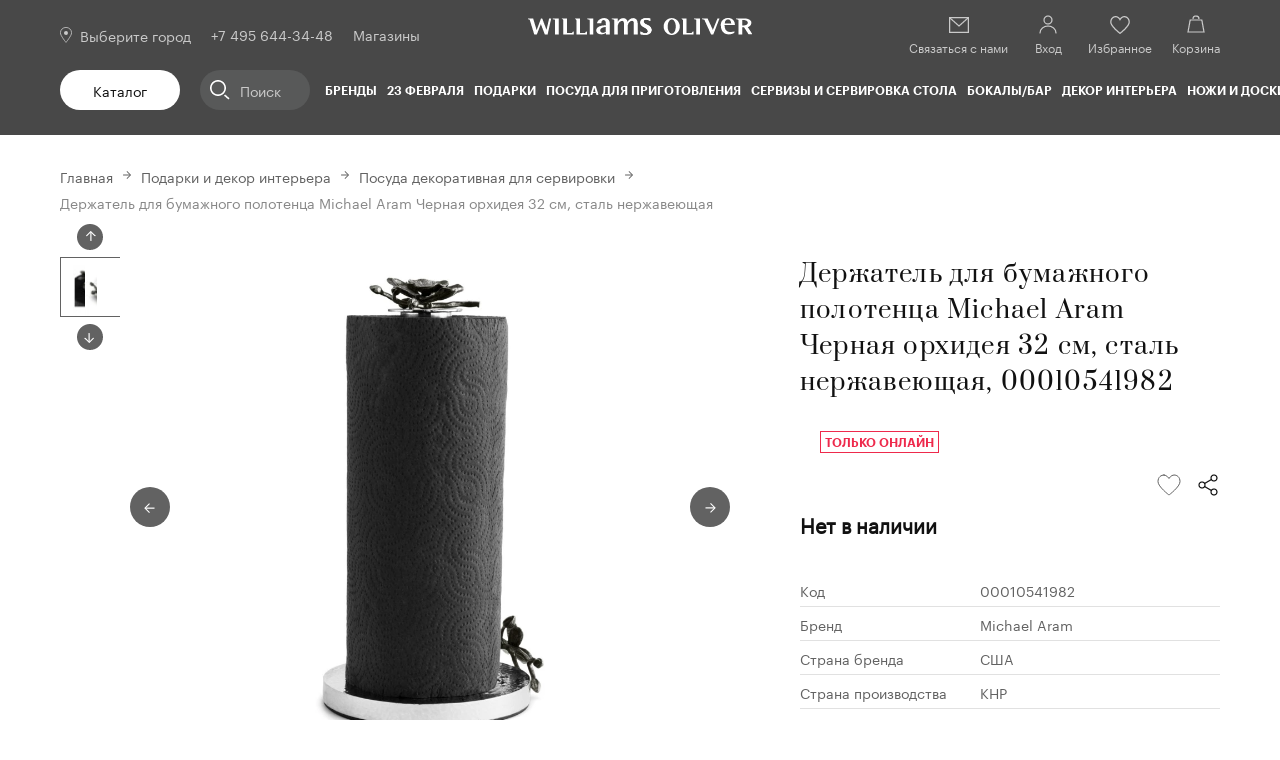

--- FILE ---
content_type: text/html; charset=utf-8
request_url: https://williams-oliver.ru/product/derzatel-dla-bumaznogo-polotenca-michael-aram-cernaa-orhidea-32sm-stal-nerzaveusaa-koricnevyj-00010541982/
body_size: 149517
content:
<!doctype html>
<html data-n-head-ssr lang="ru" data-n-head="%7B%22lang%22:%7B%22ssr%22:%22ru%22%7D%7D">
  <head >
    <title>Держатель для бумажного полотенца Michael Aram Черная орхидея 32 см, сталь нержавеющая - купить за 27472 руб. в Москве | WILLIAMS OLIVER</title><meta data-n-head="ssr" charset="utf-8"><meta data-n-head="ssr" name="viewport" content="width=device-width, initial-scale=1, user-scalable=no, shrink-to-fit=no"><meta data-n-head="ssr" name="document-state" content="dynamic"><meta data-n-head="ssr" name="content-language" content="ru"><meta data-n-head="ssr" name="theme-color" content="#353535"><meta data-n-head="ssr" data-hid="og:type" property="og:type" content="website"><meta data-n-head="ssr" data-hid="og:site_name" property="og:site_name" content="Williams Oliver"><meta data-n-head="ssr" data-hid="og:image" property="og:image" content="/android-chrome-192x192.png"><meta data-n-head="ssr" data-hid="og:title" property="og:title" content="Держатель для бумажного полотенца Michael Aram Черная орхидея 32 см, сталь нержавеющая (Michael Aram) - купить в Москве в Williams Oliver"><meta data-n-head="ssr" data-hid="og:description" property="og:description" content="Купить Держатель для бумажного полотенца Michael Aram Черная орхидея 32 см, сталь нержавеющая по цене 27472 руб. в магазине WILLIAMS OLIVER. Оснастите свою кухню стильно и практично с гарантией лучшей цены, доставкой по Москве и другим городам России. Начните покупки прямо сейчас!"><meta data-n-head="ssr" data-hid="og:url" property="og:url" content="https://williams-oliver.ru/product/derzatel-dla-bumaznogo-polotenca-michael-aram-cernaa-orhidea-32sm-stal-nerzaveusaa-koricnevyj-00010541982/"><meta data-n-head="ssr" name="apple-itunes-app" content="app-id=6443519901"><meta data-n-head="ssr" name="smartbanner:title" content="Williams Oliver"><meta data-n-head="ssr" name="smartbanner:author" content="Правильные вещи для кухни"><meta data-n-head="ssr" name="smartbanner:price" content="бесплатно"><meta data-n-head="ssr" name="smartbanner:price-suffix-google" content="ru.williamoliver.android"><meta data-n-head="ssr" name="smartbanner:icon-apple" content="https://williams-oliver.ru/smartbanner.png"><meta data-n-head="ssr" name="smartbanner:icon-google" content="https://williams-oliver.ru/smartbanner.png"><meta data-n-head="ssr" name="smartbanner:button" content="использовать приложение"><meta data-n-head="ssr" name="smartbanner:button-url-apple" content="https://apps.apple.com/app/id6443519901"><meta data-n-head="ssr" name="smartbanner:button-url-google" content="https://play.google.com/store/apps/details?id=ru.williamoliver.android"><meta data-n-head="ssr" name="smartbanner:enabled-platforms" content="android, ios"><meta data-n-head="ssr" name="smartbanner:line1" content="Правильные вещи для кухни"><meta data-n-head="ssr" name="smartbanner:line2" content="[r:4.7] (23) звезды"><meta data-n-head="ssr" name="smartbanner:line3" content="Williams Oliver"><meta data-n-head="ssr" name="smartbanner:stars-color" content="#ff0000"><meta data-n-head="ssr" name="smartbanner:api" content="true"><meta data-n-head="ssr" data-hid="description" name="description" content="Купите Держатель для бумажного полотенца Michael Aram Черная орхидея 32 см, сталь нержавеющая, 00010541982, Michael Aram, США, КНР, Посуда декоративная для сервировки, Сталь нержавеющая в Москве – только лучшие предложения в интернет-магазине Williams Oliver"><meta data-n-head="ssr" data-hid="title" name="title" content="Держатель для бумажного полотенца Michael Aram Черная орхидея 32 см, сталь нержавеющая - купить за 27472 руб. в Москве | WILLIAMS OLIVER"><link data-n-head="ssr" rel="icon" type="image/x-icon" href="/favicon.ico"><link data-n-head="ssr" rel="icon" type="image/png" sizes="32x32" href="/favicon-32x32.png"><link data-n-head="ssr" rel="apple-touch-icon" sizes="180x180" href="/apple-touch-icon.png"><link data-n-head="ssr" rel="canonical" href="https://williams-oliver.ru/product/derzatel-dla-bumaznogo-polotenca-michael-aram-cernaa-orhidea-32sm-stal-nerzaveusaa-koricnevyj-00010541982/"><link data-n-head="ssr" rel="stylesheet" href="https://cdn1.imshop.io/assets/app/b2.min.css"><script data-n-head="ssr" src="https://challenges.cloudflare.com/turnstile/v0/api.js" async defer></script><script data-n-head="ssr" type="text/javascript">
          var rrPartnerId = '5f06f86097a52533bce59449';
          var rrApi = {};
          var rrApiOnReady = rrApiOnReady || [];
          rrApi.addToBasket = rrApi.order = rrApi.categoryView = rrApi.view =
          rrApi.recomMouseDown = rrApi.recomAddToCart = function() {};
          (function(d) {
          var ref = d.getElementsByTagName('script')[0];
          var apiJs, apiJsId = 'rrApi-jssdk';
          if (d.getElementById(apiJsId)) return;
          apiJs = d.createElement('script');
          apiJs.id = apiJsId;
          apiJs.async = true;
          apiJs.src = "//cdn.retailrocket.ru/content/javascript/tracking.js";
          ref.parentNode.insertBefore(apiJs, ref);
          }(document));
          </script><script data-n-head="ssr" type="text/javascript">
          window.PopMechanic = {watchLocation: false};
        </script><script data-n-head="ssr" src="//api.mindbox.ru/scripts/v1/tracker.js" async defer></script><script data-n-head="ssr" type="text/javascript">
          var mindbox = window.mindbox || function() { mindbox.queue.push(arguments); };
          mindbox.queue = mindbox.queue || [];
          mindbox('create', {
              endpointId: 'williams-oliver.Website'
          });</script><script data-n-head="ssr" type="text/javascript">
        (function(w,d,u){
                var s=d.createElement('script');s.async=true;s.src=u+'?'+(Date.now()/60000|0);
                var h=d.getElementsByTagName('script')[0];h.parentNode.insertBefore(s,h);
        })(window,document,'https://bx24.domfarfora.ru/upload/crm/site_button/loader_4_0w6sw5.js');
          </script><script data-n-head="ssr" data-hid="gtm-script">if(!window._gtm_init){window._gtm_init=1;(function(w,n,d,m,e,p){w[d]=(w[d]==1||n[d]=='yes'||n[d]==1||n[m]==1||(w[e]&&w[e][p]&&w[e][p]()))?1:0})(window,navigator,'doNotTrack','msDoNotTrack','external','msTrackingProtectionEnabled');(function(w,d,s,l,x,y){w[x]={};w._gtm_inject=function(i){if(w.doNotTrack||w[x][i])return;w[x][i]=1;w[l]=w[l]||[];w[l].push({'gtm.start':new Date().getTime(),event:'gtm.js'});var f=d.getElementsByTagName(s)[0],j=d.createElement(s);j.async=true;j.src='https://www.googletagmanager.com/gtm.js?id='+i+'&gtm_auth=ffZT4vgx4LZvewgtC9o7sA&gtm_preview=env-1&gtm_cookies_win=x';f.parentNode.insertBefore(j,f);}})(window,document,'script','dataLayer','_gtm_ids','_gtm_inject')}</script><script data-n-head="ssr" src="https://cdn1.imshop.io/assets/app/b2.min.js"></script><link rel="preload" href="/_nuxt/2f957a5.js" as="script"><link rel="preload" href="/_nuxt/26.ccb0a2ccf2d069284c81.js" as="script"><link rel="preload" href="/_nuxt/31.8b06aa63159361b2e7fb.js" as="script"><link rel="preload" href="/_nuxt/30.195c55e718165cf54734.js" as="script"><link rel="preload" href="/_nuxt/28.c12eaf3c398b3e01a8e8.js" as="script"><link rel="preload" href="/_nuxt/32.b44ae0aad66885f59ca5.js" as="script"><link rel="preload" href="/_nuxt/25.0911254a3e3e94ccde29.js" as="script"><link rel="preload" href="/_nuxt/27.58bda55b437d1c72c01e.js" as="script"><link rel="preload" href="/_nuxt/29.c49d8ac9163fa69605fb.js" as="script"><link rel="preload" href="/_nuxt/101.00cc1a499f02d00a280e.js" as="script"><link rel="preload" href="/_nuxt/99.51b7c8b26abc70abbc47.js" as="script"><link rel="preload" href="/_nuxt/100.7d38d07ac9b9605fd0c9.js" as="script"><link rel="preload" href="/_nuxt/102.959bbca3fa47e6b4597f.js" as="script"><link rel="preload" href="/_nuxt/22.ab60e8489b5594eebbb4.js" as="script"><link rel="preload" href="/_nuxt/17.179f194f59f5b89fedef.js" as="script"><link rel="preload" href="/_nuxt/23.bb9b9cd93eecc610c082.js" as="script"><link rel="preload" href="/_nuxt/19.9708699f8edca2ca1cf1.js" as="script"><link rel="preload" href="/_nuxt/20.d259b8b0deaf9be54de3.js" as="script"><link rel="preload" href="/_nuxt/18.995d325ecc8d3c633823.js" as="script"><link rel="preload" href="/_nuxt/24.75983e3e84cf42426668.js" as="script"><link rel="preload" href="/_nuxt/16.91bd14a687d82a3052af.js" as="script"><link rel="preload" href="/_nuxt/21.b8abe67419dc20f53972.js" as="script"><link rel="preload" href="/_nuxt/88.33784d2a8f659b10bc3e.js" as="script"><link rel="preload" href="/_nuxt/0.93527ba54d39d0dd3cec.js" as="script"><link rel="preload" href="/_nuxt/2.a2a888610581199c31c0.js" as="script"><link rel="preload" href="/_nuxt/14.4c9ce269f2b0e6fa90bd.js" as="script"><style data-vue-ssr-id="e5fb50ac:0 6317ef56:0 4cb197cc:0 1d957f91:0 1d866809:0 2e89ebca:0 0b721bb1:0 04f14f94:0 cf1f94e8:0 6bd6649d:0 1f576de0:0 72e87afc:0 7b11c262:0 80b05ab2:0 d8b1e5b8:0 9d8eced4:0 6fed0ff6:0 f3c7e02e:0 1edb19d2:0 702efff4:0 674cc67e:0 b3ba594c:0 1306d095:0 fcf98dbc:0 d5cc1f14:0 998be876:0 06f925d4:0">a,abbr,acronym,address,applet,article,aside,audio,b,big,blockquote,body,canvas,caption,center,cite,code,dd,del,details,dfn,div,dl,dt,em,embed,fieldset,figcaption,figure,footer,form,h1,h2,h3,h4,h5,h6,header,hgroup,html,i,iframe,img,ins,kbd,label,legend,li,main,mark,menu,nav,object,ol,output,p,pre,q,ruby,s,samp,section,small,span,strike,strong,sub,summary,sup,table,tbody,td,tfoot,th,thead,time,tr,tt,u,ul,var,video{margin:0;padding:0;border:0;font-size:100%;font:inherit;vertical-align:baseline}article,aside,details,figcaption,figure,footer,header,hgroup,main,menu,nav,section{display:block}[hidden]{display:none}body{line-height:1}menu,ol,ul{list-style:none}blockquote,q{quotes:none}blockquote:after,blockquote:before,q:after,q:before{content:"";content:none}table{border-spacing:0}h1,h2,h3,h4,h5,h6{font-weight:400;margin:0}.p,p{margin:0 0 15px}.p:last-child,p:last-child{margin-bottom:0}a{color:#626262;text-decoration:none;transition:.25s ease;backface-visibility:hidden}@media(min-width:1024px){a:hover{color:#fc682d;text-decoration:none}}.bold,strong{font-weight:600!important}ol,ul{list-style:none}ol,ol li,ul,ul li{padding:0;margin:0;position:relative}img,svg{max-width:100%;vertical-align:top}table{border-collapse:collapse;table-layout:fixed;width:100%}.h1,.h2,.h3,.h4,.h5,.h6,h1,h2,h3,h4,h5,h6{font-family:"Prata Regular";font-weight:400}.h1,h1{font-size:54px;line-height:72px;letter-spacing:.05em}.h2,h2{font-size:36px;line-height:48px;letter-spacing:.04em}@media(max-width:1024px){.h2,h2{font-size:24px;line-height:36px;letter-spacing:.05em}}@media(max-width:767px){.h2,h2{font-size:20px;line-height:28px}}.h3,h3{font-size:24px;line-height:36px;letter-spacing:.05em}.h4,h4{font-size:20px;line-height:28px}.h5,h5{font-size:18px;line-height:26px}.h6,h6{font-size:14px;line-height:22px}.small,small{font-size:14px;line-height:20px}.mark,mark{padding:.2em;background-color:#cacaca}.big,big{font-size:20px;line-height:28px}ul:not([class]){margin-bottom:20px}ul:not([class]) ul{margin-top:7px;margin-bottom:7px!important}ul:not([class])>li{padding-left:29px}ul:not([class])>li+li{margin-top:0}ul:not([class])>li:before{background:#fc682d;content:"";left:2px;height:8px;width:8px;position:absolute;top:9px;transform:rotate(45deg)}@media(max-width:768px){ul:not([class])>li:before{top:7px}}ul:not([class]) ol{counter-reset:item2;margin-top:7px;margin-bottom:7px!important}ul:not([class]) ol>li:before{counter-increment:item2;content:counters(item2,".") ". "}ul:not([class]):last-child{margin-bottom:0}ol:not([class]){counter-reset:item;margin-bottom:20px}ol:not([class]) ol,ol:not([class]) ul{margin-top:7px;margin-bottom:7px!important}ol:not([class])>li{padding-left:25px}ol:not([class])>li+li{margin-top:15px}ol:not([class])>li:before{counter-increment:item;content:counters(item,".") ". ";left:0;position:absolute;top:0;width:19px}ol:not([class])>li>ol>li{padding-left:40px}ol:not([class])>li>ol>li:before{width:35px}ol:not([class])>li>ol>li>ol>li{padding-left:55px}ol:not([class])>li>ol>li>ol>li:before{width:47px}ol:not([class]):last-child{margin-bottom:0}@media print{.footer,.header,.page-detail__action,.page-detail__actions,.page-detail__another-posts{display:none}@page{margin:2cm}}@font-face{font-family:"Prata Regular";font-style:normal;font-weight:400;src:url(/_nuxt/fonts/Prata-Regular.7e2fde2.woff2) format("woff2"),url(/_nuxt/fonts/Prata-Regular.5bba43c.woff) format("woff")}@font-face{font-family:"Graphik Regular";font-style:normal;font-weight:400;src:url(/_nuxt/fonts/Graphik-Regular-Web.d3151ee.woff2) format("woff2"),url(/_nuxt/fonts/Graphik-Regular-Web.baa0bf6.woff) format("woff")}@font-face{font-family:"Graphik Semibold";font-style:normal;font-weight:700;src:url(/_nuxt/fonts/Graphik-Semibold-Web.483a378.woff2) format("woff2"),url(/_nuxt/fonts/Graphik-Semibold-Web.65640e1.woff) format("woff")}*,:after,:before{box-sizing:border-box}body{font-family:"Graphik Regular";font-size:18px;line-height:26px;color:#111;padding-right:var(--scrollbar-fix);height:100%}.overflow{overflow:hidden!important}.layout{min-height:100vh;display:flex;flex-direction:column}.fade-enter-active,.fade-leave-active{transition:opacity .25s ease}.fade-enter,.fade-leave-to{opacity:0}.button{outline:none;border:none;background:none;border-radius:0;margin:0;font-family:"Graphik Regular";cursor:pointer;text-align:left;position:relative;display:flex;justify-content:center;align-items:center;text-align:center;height:40px;background:#626262;border-radius:20px;padding:0 15px;color:#fff;font-size:14px;line-height:20px;transition:color .25s ease,background-color .25s ease,border-color .25s ease;backface-visibility:hidden}@media(min-width:1025px){.button:not([disabled]):not(._disabled):hover{background:#fc682d;color:#fff}}.button_border{background:none;border:1px solid #111;color:#111}@media(min-width:1025px){.button_border:not([disabled]):not(._disabled):hover{color:#111;border-color:#fc682d;background:none}}.button_border-white{border-color:#fff;color:#fff}.button_gray{background:#f5f5f5;border:1px solid #f5f5f5;color:#111}@media(min-width:1025px){.button_gray:not([disabled]):not(._disabled):hover{color:#111;border-color:#fc682d;background:none}}.button_white{background:#fff;color:#111}.button._disabled,.button[disabled]{opacity:.2;cursor:not-allowed}.button._loading:before{content:"";position:absolute;top:0;left:0;right:0;bottom:0;border-radius:20px;background:hsla(0,0%,100%,.5) url([data-uri]) no-repeat 50%;background-size:40px auto}.button-icon{width:32px;height:32px;padding:6px;border:none;background:none;transition:background .25s ease}.button-icon_remove{background:url("data:image/svg+xml;charset=utf-8,%3Csvg fill='%23111' xmlns='http://www.w3.org/2000/svg' viewBox='0 0 20 20'%3E%3Cpath fill-rule='evenodd' clip-rule='evenodd' d='M1.25 1.25h17.5v2.5H1.25v-2.5zM0 5V0h20v5H0zm3.13 1.67H1.88v12.29h16.25V6.66h-1.25v11.05H3.13V6.67zM6.88 15V8.33h1.25V15H6.87zm5-6.67V15h1.24V8.33h-1.24z'/%3E%3C/svg%3E") 50% no-repeat;background-size:20px auto}@media(min-width:1025px){.button-icon_remove:hover{background-image:url("data:image/svg+xml;charset=utf-8,%3Csvg fill='%23fc682d' xmlns='http://www.w3.org/2000/svg' viewBox='0 0 20 20'%3E%3Cpath fill-rule='evenodd' clip-rule='evenodd' d='M1.25 1.25h17.5v2.5H1.25v-2.5zM0 5V0h20v5H0zm3.13 1.67H1.88v12.29h16.25V6.66h-1.25v11.05H3.13V6.67zM6.88 15V8.33h1.25V15H6.87zm5-6.67V15h1.24V8.33h-1.24z'/%3E%3C/svg%3E")}}.button-icon_favorite{background:url("data:image/svg+xml;charset=utf-8,%3Csvg width='20' height='20' viewBox='0 0 20 20' fill='%23111' xmlns='http://www.w3.org/2000/svg'%3E %3Cpath fill-rule='evenodd' clip-rule='evenodd' d='M2.82934 3.43631C2.03381 4.20237 1.45831 5.4183 1.45831 7.22222C1.45831 8.0601 1.9349 9.13968 2.77881 10.3538C3.60706 11.5454 4.72274 12.7738 5.85537 13.8901C6.98524 15.0037 8.11731 15.9914 8.96815 16.7014C9.39314 17.0561 9.74697 17.3407 9.99396 17.5362C9.99642 17.5381 9.99887 17.54 10.0013 17.542C10.0034 17.5403 10.0055 17.5387 10.0076 17.537C10.2545 17.3429 10.6082 17.0602 11.0332 16.7076C11.8838 16.0017 13.0156 15.0191 14.1452 13.909C15.2776 12.7962 16.3929 11.5697 17.2208 10.3762C18.0637 9.16115 18.5416 8.07437 18.5416 7.22222C18.5416 5.4183 17.9661 4.20237 17.1706 3.43631C16.3674 2.66285 15.2815 2.29167 14.1666 2.29167C13.1624 2.29167 12.2721 2.88264 11.5878 3.56694C11.2535 3.90116 10.989 4.23755 10.808 4.49088C10.718 4.617 10.6496 4.72111 10.6047 4.79216C10.5822 4.82764 10.5657 4.85477 10.5552 4.87214L10.5442 4.89066L10.5426 4.89342L10.5421 4.89427L9.99998 5.84306L9.45781 4.89427L9.45733 4.89342L9.45571 4.89066L9.44472 4.87214C9.4343 4.85477 9.41776 4.82764 9.39531 4.79216C9.35036 4.72111 9.282 4.617 9.19192 4.49088C9.01097 4.23755 8.74642 3.90116 8.4122 3.56694C7.7279 2.88264 6.83754 2.29167 5.83331 2.29167C4.71842 2.29167 3.63255 2.66285 2.82934 3.43631ZM9.99998 3.48359C9.81153 3.24074 9.57547 2.96244 9.29609 2.68306C8.52206 1.90903 7.32909 1.04167 5.83331 1.04167C4.4482 1.04167 3.03407 1.50382 1.96229 2.53591C0.882814 3.5754 0.208313 5.13725 0.208313 7.22222C0.208313 8.46098 0.877557 9.80861 1.7524 11.0672C2.6429 12.3483 3.81889 13.6381 4.97793 14.7804C6.13972 15.9254 7.29932 16.9368 8.16723 17.6611C8.6016 18.0236 8.96393 18.3151 9.21824 18.5163C9.34542 18.617 9.44565 18.6951 9.51444 18.7484C9.54884 18.775 9.57539 18.7954 9.59351 18.8093L9.61433 18.8252L9.62141 18.8306C9.62155 18.8307 9.62211 18.8312 9.99998 18.3333L9.62211 18.8312L9.99856 19.1169L10.376 18.8325L9.99998 18.3333C10.376 18.8325 10.3759 18.8326 10.376 18.8325L10.3839 18.8266L10.4047 18.8108C10.4228 18.797 10.4494 18.7767 10.4838 18.7503C10.5526 18.6974 10.6529 18.6197 10.7801 18.5197C11.0345 18.3198 11.3969 18.0301 11.8314 17.6696C12.6995 16.9492 13.8593 15.9426 15.0214 14.8006C16.1807 13.6613 17.3571 12.3728 18.2479 11.0887C19.1237 9.82621 19.7916 8.47275 19.7916 7.22222C19.7916 5.13725 19.1171 3.5754 18.0377 2.53591C16.9659 1.50382 15.5518 1.04167 14.1666 1.04167C12.6709 1.04167 11.4779 1.90903 10.7039 2.68306C10.4245 2.96244 10.1884 3.24074 9.99998 3.48359Z'/%3E %3C/svg%3E") 50% no-repeat;background-size:20px auto}@media(min-width:1025px){.button-icon_favorite:hover{background-image:url("data:image/svg+xml;charset=utf-8,%3Csvg width='20' height='20' viewBox='0 0 20 20' fill='%23fc682d' xmlns='http://www.w3.org/2000/svg'%3E %3Cpath fill-rule='evenodd' clip-rule='evenodd' d='M2.82934 3.43631C2.03381 4.20237 1.45831 5.4183 1.45831 7.22222C1.45831 8.0601 1.9349 9.13968 2.77881 10.3538C3.60706 11.5454 4.72274 12.7738 5.85537 13.8901C6.98524 15.0037 8.11731 15.9914 8.96815 16.7014C9.39314 17.0561 9.74697 17.3407 9.99396 17.5362C9.99642 17.5381 9.99887 17.54 10.0013 17.542C10.0034 17.5403 10.0055 17.5387 10.0076 17.537C10.2545 17.3429 10.6082 17.0602 11.0332 16.7076C11.8838 16.0017 13.0156 15.0191 14.1452 13.909C15.2776 12.7962 16.3929 11.5697 17.2208 10.3762C18.0637 9.16115 18.5416 8.07437 18.5416 7.22222C18.5416 5.4183 17.9661 4.20237 17.1706 3.43631C16.3674 2.66285 15.2815 2.29167 14.1666 2.29167C13.1624 2.29167 12.2721 2.88264 11.5878 3.56694C11.2535 3.90116 10.989 4.23755 10.808 4.49088C10.718 4.617 10.6496 4.72111 10.6047 4.79216C10.5822 4.82764 10.5657 4.85477 10.5552 4.87214L10.5442 4.89066L10.5426 4.89342L10.5421 4.89427L9.99998 5.84306L9.45781 4.89427L9.45733 4.89342L9.45571 4.89066L9.44472 4.87214C9.4343 4.85477 9.41776 4.82764 9.39531 4.79216C9.35036 4.72111 9.282 4.617 9.19192 4.49088C9.01097 4.23755 8.74642 3.90116 8.4122 3.56694C7.7279 2.88264 6.83754 2.29167 5.83331 2.29167C4.71842 2.29167 3.63255 2.66285 2.82934 3.43631ZM9.99998 3.48359C9.81153 3.24074 9.57547 2.96244 9.29609 2.68306C8.52206 1.90903 7.32909 1.04167 5.83331 1.04167C4.4482 1.04167 3.03407 1.50382 1.96229 2.53591C0.882814 3.5754 0.208313 5.13725 0.208313 7.22222C0.208313 8.46098 0.877557 9.80861 1.7524 11.0672C2.6429 12.3483 3.81889 13.6381 4.97793 14.7804C6.13972 15.9254 7.29932 16.9368 8.16723 17.6611C8.6016 18.0236 8.96393 18.3151 9.21824 18.5163C9.34542 18.617 9.44565 18.6951 9.51444 18.7484C9.54884 18.775 9.57539 18.7954 9.59351 18.8093L9.61433 18.8252L9.62141 18.8306C9.62155 18.8307 9.62211 18.8312 9.99998 18.3333L9.62211 18.8312L9.99856 19.1169L10.376 18.8325L9.99998 18.3333C10.376 18.8325 10.3759 18.8326 10.376 18.8325L10.3839 18.8266L10.4047 18.8108C10.4228 18.797 10.4494 18.7767 10.4838 18.7503C10.5526 18.6974 10.6529 18.6197 10.7801 18.5197C11.0345 18.3198 11.3969 18.0301 11.8314 17.6696C12.6995 16.9492 13.8593 15.9426 15.0214 14.8006C16.1807 13.6613 17.3571 12.3728 18.2479 11.0887C19.1237 9.82621 19.7916 8.47275 19.7916 7.22222C19.7916 5.13725 19.1171 3.5754 18.0377 2.53591C16.9659 1.50382 15.5518 1.04167 14.1666 1.04167C12.6709 1.04167 11.4779 1.90903 10.7039 2.68306C10.4245 2.96244 10.1884 3.24074 9.99998 3.48359Z'/%3E %3C/svg%3E")}}.slick-slide{font-size:0;line-height:0}.cursor-pointer{cursor:pointer}
.v-select{position:relative;font-size:14px;line-height:20px;z-index:3}.v-select.vs--disabled{opacity:.5;cursor:default;pointer-events:none}.vs__dropdown-toggle{position:relative;display:flex;width:100%;height:20px;border-radius:20px;align-items:center;padding:0 20px 0 0;cursor:pointer;overflow:hidden;transition:border-color .25s ease}.vs__dropdown-toggle:before{content:"";position:absolute;right:0;top:2px;bottom:0;width:10px;background:url("data:image/svg+xml;charset=utf-8,%3Csvg width='12' height='12' viewBox='0 0 12 12' fill='%23111' xmlns='http://www.w3.org/2000/svg'%3E %3Cpath d='M5.38637 0.115631H6.61363V10.5224H5.38637V0.115631Z'/%3E %3Cpath fill-rule='evenodd' clip-rule='evenodd' d='M5.26364 0L6.73636 0V10.6381H5.26364V0ZM5.38637 0.115631V10.5224H6.61363V0.115631H5.38637Z'/%3E %3Cpath fill-rule='evenodd' clip-rule='evenodd' d='M0 6.34689L0.95459 5.44749L6 10.2012L11.0454 5.44749L12 6.34689L6 12L0 6.34689Z'/%3E %3C/svg%3E") no-repeat 50%;background-size:100% auto}@media(min-width:1025px){.vs__dropdown-toggle{padding:0 36px 0 20px;height:40px;border:1px solid #111}.vs__dropdown-toggle:before{right:15px}.vs__dropdown-toggle:hover{border-color:#fc682d}}.vs__actions{display:none}.vs__search{position:absolute;width:0;height:0;opacity:0;left:-100%;top:-100%;border:none;background:none}.vs__dropdown-menu{position:absolute;top:calc(100% + 6px);right:-20px;background:#fff;padding:5px 20px;box-shadow:0 5px 20px rgba(0,0,0,.1)}@media(min-width:1025px){.vs__dropdown-menu{left:0;right:0}}.vs__dropdown-option{margin:10px 0;color:#626262;cursor:pointer;transition:color .25s ease}@media(min-width:1025px){.vs__dropdown-option:hover{color:#fc682d}}.vs__dropdown-option--highlight{color:#fc682d}.vs__dropdown-option--selected{display:none}._mobile-border .vs__dropdown-toggle{padding:0 36px 0 20px;height:40px;border:1px solid #111}._mobile-border .vs__dropdown-toggle:before{right:15px}._wide .vs__dropdown-menu{width:100%;right:unset}
.ps{overflow:hidden!important;overflow-anchor:none;-ms-overflow-style:none;touch-action:auto;-ms-touch-action:auto}.ps__rail-x{height:15px;bottom:0}.ps__rail-x,.ps__rail-y{display:none;opacity:0;transition:background-color .2s linear,opacity .2s linear;-webkit-transition:background-color .2s linear,opacity .2s linear;position:absolute}.ps__rail-y{width:15px;right:0}.ps--active-x>.ps__rail-x,.ps--active-y>.ps__rail-y{display:block;background-color:transparent}.ps--focus>.ps__rail-x,.ps--focus>.ps__rail-y,.ps--scrolling-x>.ps__rail-x,.ps--scrolling-y>.ps__rail-y,.ps:hover>.ps__rail-x,.ps:hover>.ps__rail-y{opacity:.6}.ps .ps__rail-x.ps--clicking,.ps .ps__rail-x:focus,.ps .ps__rail-x:hover,.ps .ps__rail-y.ps--clicking,.ps .ps__rail-y:focus,.ps .ps__rail-y:hover{background-color:#eee;opacity:.9}.ps__thumb-x{transition:background-color .2s linear,height .2s ease-in-out;-webkit-transition:background-color .2s linear,height .2s ease-in-out;height:6px;bottom:2px}.ps__thumb-x,.ps__thumb-y{background-color:#aaa;border-radius:6px;position:absolute}.ps__thumb-y{transition:background-color .2s linear,width .2s ease-in-out;-webkit-transition:background-color .2s linear,width .2s ease-in-out;width:6px;right:2px}.ps__rail-x.ps--clicking .ps__thumb-x,.ps__rail-x:focus>.ps__thumb-x,.ps__rail-x:hover>.ps__thumb-x{background-color:#999;height:11px}.ps__rail-y.ps--clicking .ps__thumb-y,.ps__rail-y:focus>.ps__thumb-y,.ps__rail-y:hover>.ps__thumb-y{background-color:#999;width:11px}@supports (-ms-overflow-style:none){.ps{overflow:auto!important}}@media (-ms-high-contrast:none),screen and (-ms-high-contrast:active){.ps{overflow:auto!important}}.ps{position:relative}
.slick-track[data-v-e4caeaf8]{position:relative;top:0;left:0;display:block;transform:translateZ(0)}.slick-track.slick-center[data-v-e4caeaf8]{margin-left:auto;margin-right:auto}.slick-track[data-v-e4caeaf8]:after,.slick-track[data-v-e4caeaf8]:before{display:table;content:""}.slick-track[data-v-e4caeaf8]:after{clear:both}.slick-loading .slick-track[data-v-e4caeaf8]{visibility:hidden}.slick-slide[data-v-e4caeaf8]{display:none;float:left;height:100%;min-height:1px}[dir=rtl] .slick-slide[data-v-e4caeaf8]{float:right}.slick-slide img[data-v-e4caeaf8]{display:block}.slick-slide.slick-loading img[data-v-e4caeaf8]{display:none}.slick-slide.dragging img[data-v-e4caeaf8]{pointer-events:none}.slick-initialized .slick-slide[data-v-e4caeaf8]{display:block}.slick-loading .slick-slide[data-v-e4caeaf8]{visibility:hidden}.slick-vertical .slick-slide[data-v-e4caeaf8]{display:block;height:auto;border:1px solid transparent}.slick-arrow.slick-hidden[data-v-21137603]{display:none}.slick-slider[data-v-3d1a4f76]{position:relative;display:block;box-sizing:border-box;-webkit-user-select:none;-moz-user-select:none;-ms-user-select:none;user-select:none;-webkit-touch-callout:none;-khtml-user-select:none;touch-action:pan-y;-webkit-tap-highlight-color:transparent}.slick-list[data-v-3d1a4f76]{position:relative;display:block;overflow:hidden;margin:0;padding:0;transform:translateZ(0)}.slick-list[data-v-3d1a4f76]:focus{outline:none}.slick-list.dragging[data-v-3d1a4f76]{cursor:pointer;cursor:hand}
@charset "UTF-8";@font-face{font-family:"slick";src:url([data-uri]) format("woff")}.slick-next,.slick-prev{font-size:0;line-height:0;position:absolute;top:50%;display:block;width:20px;height:20px;padding:0;transform:translateY(-50%);cursor:pointer;border:none}.slick-next,.slick-next:focus,.slick-next:hover,.slick-prev,.slick-prev:focus,.slick-prev:hover{color:transparent;outline:none;background:transparent}.slick-next:focus:before,.slick-next:hover:before,.slick-prev:focus:before,.slick-prev:hover:before{opacity:1}.slick-next.slick-disabled:before,.slick-prev.slick-disabled:before{opacity:.25}.slick-next:before,.slick-prev:before{font-family:"slick";font-size:20px;line-height:1;opacity:.75;color:#fff;-webkit-font-smoothing:antialiased;-moz-osx-font-smoothing:grayscale}.slick-prev{left:-25px}[dir=rtl] .slick-prev{right:-25px;left:auto}.slick-prev:before{content:"←"}[dir=rtl] .slick-prev:before{content:"→"}.slick-next{right:-25px}[dir=rtl] .slick-next{right:auto;left:-25px}.slick-next:before{content:"→"}[dir=rtl] .slick-next:before{content:"←"}.slick-dotted.slick-slider{margin-bottom:30px}.slick-dots{position:absolute;bottom:-25px;display:block;width:100%;padding:0;margin:0;list-style:none;text-align:center}.slick-dots li{position:relative;display:inline-block;margin:0 5px;padding:0}.slick-dots li,.slick-dots li button{width:20px;height:20px;cursor:pointer}.slick-dots li button{font-size:0;line-height:0;display:block;padding:5px;color:transparent;border:0;outline:none;background:transparent}.slick-dots li button:focus,.slick-dots li button:hover{outline:none}.slick-dots li button:focus:before,.slick-dots li button:hover:before{opacity:1}.slick-dots li button:before{font-family:"slick";font-size:6px;line-height:20px;position:absolute;top:0;left:0;width:20px;height:20px;content:"•";text-align:center;opacity:.25;color:#000;-webkit-font-smoothing:antialiased;-moz-osx-font-smoothing:grayscale}.slick-dots li.slick-active button:before{opacity:.75;color:#000}
.slick-arrow{border-radius:50%;width:40px;height:40px;background:#626262;font-size:0;line-height:0;z-index:2;transition:background-color .25s ease}.slick-arrow:before{content:"";position:absolute;top:0;left:0;right:0;bottom:0;background:url("data:image/svg+xml;charset=utf-8,%3Csvg width='26' height='20' viewBox='0 0 26 20' fill='%23fff' xmlns='http://www.w3.org/2000/svg'%3E %3Cpath d='M8.49996 11.3025V10.3025H17.5V11.3025H8.49996Z'/%3E %3Cpath fill-rule='evenodd' clip-rule='evenodd' d='M8.39996 11.4025V10.2025H17.6V11.4025H8.39996ZM8.49996 11.3025H17.5V10.3025H8.49996V11.3025Z'/%3E %3Cpath fill-rule='evenodd' clip-rule='evenodd' d='M13.8889 15.6914L13.1111 14.9136L17.2221 10.8025L13.1111 6.69141L13.8889 5.91359L18.7778 10.8025L13.8889 15.6914Z'/%3E %3C/svg%3E") no-repeat 50%;background-size:26px auto;opacity:1!important}.slick-arrow:not(.slick-disabled):focus,.slick-arrow:not(.slick-disabled):hover{background:#626262}@media(min-width:1025px){.slick-arrow:not(.slick-disabled):hover{background-color:#fc682d}}.slick-arrow.slick-disabled{background:#626262;opacity:.2;cursor:default}.slick-prev{left:-20px}.slick-prev:before{transform:rotate(180deg);top:4px}.slick-next{right:-20px}.slick-dots{position:relative;bottom:auto;font-size:0;line-height:0;margin-top:30px}@media(max-width:767px){.slick-dots{margin-top:15px}}.slick-dots li{margin:0;width:auto;height:auto}.slick-dots li button{position:relative;width:28px;height:28px;padding:0}.slick-dots li button:before{content:"";position:absolute;top:50%;left:50%;width:8px;height:8px;background:#111;opacity:.3;transform:translate(-50%,-50%) rotate(45deg);transition:opacity .25s ease}.slick-active .slick-dots li button:before{opacity:1}.sliderCareer .slick-list{padding-left:10px}.sliderCareer .slick-prev{left:-45px}.sliderCareer .slick-prev:before{transform:rotate(180deg);top:4px}.sliderCareer .slick-next{right:-45px}
.nuxt-progress{position:fixed;top:0;left:0;right:0;height:2px;width:0;opacity:1;transition:width .1s,opacity .4s;background-color:#fc682d;z-index:999999}.nuxt-progress.nuxt-progress-notransition{transition:none}.nuxt-progress-failed{background-color:red}
.layout__bottom[data-v-10791e47]{z-index:1;margin-top:auto}
@media(max-width:1199.5px){html[data-smartbanner-original-margin-top]{margin-top:0!important}body[with-smartbanner=true]{padding-top:84px!important}body[with-smartbanner=true] .header__fix{top:84px!important}.smartbanner{z-index:900;position:fixed!important;top:0!important;left:0!important}}
.header[data-v-481da9c6]{position:relative;min-height:135px;z-index:4}@media(min-width:768px){.header._absolute[data-v-481da9c6]{position:absolute;top:0;left:0;right:0}}@media(max-width:767px){.header[data-v-481da9c6]{z-index:201}}@media(max-width:1024px){.header[data-v-481da9c6]{min-height:100px}}.header__fix[data-v-481da9c6]{position:fixed;top:0;left:0;right:0;background:rgba(53,53,53,.9);padding-right:var(--scrollbar-fix);font-size:14px;line-height:20px;transition:height .25s ease;height:135px;backface-visibility:hidden;will-change:height}._small .header__fix[data-v-481da9c6]{height:70px}@media(max-width:767px){.header__fix[data-v-481da9c6]{background:#353535}}@media(max-width:1024px){.header__fix[data-v-481da9c6]{height:100px}._small .header__fix[data-v-481da9c6]{height:60px}}.header__wrapper[data-v-481da9c6]{position:relative;max-width:1680px;margin:0 auto;padding:0 24px}@media(min-width:1280px){.header__wrapper[data-v-481da9c6]{padding:0 60px}}@media(max-width:767px){.header__wrapper[data-v-481da9c6]{padding:0 20px}}.header__wrapper._bottom .black_friday[data-v-481da9c6]{color:#ee2a4c}.header__wrapper._bottom .black_friday[data-v-481da9c6]:hover{color:#fc682d}@media(max-width:1024px){.header__wrapper._bottom[data-v-481da9c6]{border-top:1px solid hsla(0,0%,100%,.1);padding-left:0;padding-right:0;overflow-y:hidden;margin-top:-1px}.header__wrapper._bottom .header__bottom-menu-item[data-v-481da9c6]:last-child{padding-right:10px}}._small .header__wrapper._bottom[data-v-481da9c6]{visibility:hidden}.header__callbacks[data-v-481da9c6]{display:flex;z-index:2;height:40px}@media(min-width:1280px){.header__callbacks[data-v-481da9c6]{position:absolute;left:0;top:100%;transform:translate(0);transition:top .25s ease,transform .25s ease;backface-visibility:hidden}._small .header__callbacks[data-v-481da9c6]{top:50%;transform:translateY(-50%)}}@media(max-width:767px){.header__callbacks[data-v-481da9c6]{min-width:100%}}.header__top[data-v-481da9c6]{position:relative;display:flex;align-items:center;justify-content:space-between;padding:15px 0}@media(max-width:1024px){.header__top[data-v-481da9c6]{padding:0;height:60px}}@media(max-width:767px){.header__top[data-v-481da9c6]{justify-content:center}}.header__menu-new-right[data-v-481da9c6]{margin-top:23px;font-size:12px;line-height:12px}.header__small-menu[data-v-481da9c6]{display:none}@media(min-width:1280px){.header__small-menu[data-v-481da9c6]{display:flex}._small .header__small-menu[data-v-481da9c6]{display:none}}.header__small-menu-item[data-v-481da9c6]{margin-right:20px}.header__small-menu-item-right[data-v-481da9c6]{margin-left:20px}.header__small-menu-link[data-v-481da9c6]{color:#cacaca}@media(min-width:1025px){.header__small-menu-link[data-v-481da9c6]:hover{color:#fc682d}}.header__small-menu-link.active[data-v-481da9c6],.header__small-menu-link.exact-active[data-v-481da9c6]{color:#fc682d}.header__logo[data-v-481da9c6]{position:absolute;left:50%;top:18px;transform:translate(-50%);display:block;width:224px;height:17.1px;background:url("data:image/svg+xml;charset=utf-8,%3Csvg width='369' height='28' viewBox='0 0 369 28' fill='none' xmlns='http://www.w3.org/2000/svg'%3E %3Cpath d='M185.329 26.7654C190.293 27.6581 196.243 28.5698 200.33 25.6353C204.456 22.6722 203.988 16.8601 200.599 13.8021C197.679 11.162 190.771 9.93688 190.422 6.35655C189.884 0.819858 198.645 3.07062 201.486 5.26441L201.446 0.990802C193.871 -0.557193 183.206 0.174069 185.339 9.46204C186.525 14.6568 192.924 15.1982 196.134 18.731C197.529 20.2695 198.097 22.7197 196.363 24.2012C193.492 26.6419 188.798 24.3532 185.409 22.2923L185.329 26.7654Z' fill='white'/%3E %3Cpath d='M56.2247 0.75338C56.9822 2.13993 58.5172 2.20641 58.8959 3.83987V27.0598H76.0195V22.3208C72.9695 22.9476 75.6009 21.7985 72.8001 24.847L64.7765 24.828V0.734386H56.2247V0.75338Z' fill='white'/%3E %3Cpath d='M77.7239 0.75338C78.4814 2.13993 80.0163 2.20641 80.3951 3.83987V27.0598H97.5186V22.3208C94.4687 22.9476 97.1 21.7985 94.2993 24.847L86.2757 24.828V0.734386H77.7239V0.75338Z' fill='white'/%3E %3Cpath d='M0 2.2254C1.18609 2.2254 3.57821 2.20641 3.96693 3.43151L11.2928 27.0693H15.5288L22.0573 10.0129L28.5659 27.0788H33.1807L38.9915 0.772376H35.6724L31.3467 19.5667L24.27 0.753382H22.4062L15.18 19.9466L9.39903 0.762879L0 0.753382V2.2254Z' fill='white'/%3E %3Cpath d='M120.114 22.7767C117.074 17.9238 123.593 14.8183 128.586 14.8278L128.576 22.8147C126.224 24.7521 121.549 25.056 120.114 22.7767ZM121.151 8.60732C121.131 1.68408 128.566 1.66508 128.586 8.58832L128.596 12.0547C103.648 11.8078 111.662 34.002 128.626 24.7805V27.0598H134.886V8.56933C134.856 -3.04538 116.725 -2.0767 113.935 8.59782L121.151 8.60732Z' fill='white'/%3E %3Cpath d='M185.329 26.7654C190.293 27.6581 196.243 28.5698 200.33 25.6353C204.456 22.6722 203.988 16.8601 200.599 13.8021C197.679 11.162 190.771 9.93688 190.422 6.35655C189.884 0.819858 198.645 3.07062 201.486 5.26441L201.446 0.990802C193.871 -0.557193 183.206 0.174069 185.339 9.46204C186.525 14.6568 192.924 15.1982 196.134 18.731C197.529 20.2695 198.097 22.7197 196.363 24.2012C193.492 26.6419 188.798 24.3532 185.409 22.2923L185.329 26.7654Z' fill='white'/%3E %3Cpath d='M51.3209 0.753382V27.0598H45.4402V3.91585C45.4303 3.57396 45.3306 3.26056 45.1811 2.99465C44.4236 2.25389 42.5199 2.38685 41.4833 2.2349V0.753382H51.3209Z' fill='white'/%3E %3Cpath d='M107.855 0.753382V27.0598H101.974V3.91585C101.964 3.57396 101.864 3.26056 101.715 2.99465C100.957 2.25389 99.0537 2.38685 98.0171 2.2349V0.753382H107.855Z' fill='white'/%3E %3Cpath d='M174.345 27.0693C174.345 27.0693 174.325 15.3311 174.415 9.55701C175.003 1.25672 165.694 4.55214 164.398 12.1307L164.388 27.0693H158.119C158.109 21.3807 158.069 15.3691 158.169 9.595C158.767 1.21873 149.268 4.65661 148.122 12.3871V27.0693H142.201L142.191 3.90635C142.181 3.56446 142.092 3.26056 141.942 2.98515C141.185 2.2444 139.251 2.33936 138.224 2.18741V0.753382C138.224 0.753382 145.201 0.753382 148.112 0.753382V6.13812C151.999 -1.48789 162.644 -2.01022 164.209 6.41353C168.255 -2.12418 180.625 -2.20965 180.655 8.53134L180.684 27.0693H174.345Z' fill='white'/%3E %3Cpath d='M252.229 0.772372C252.986 2.15892 254.521 2.2254 254.9 3.85886V27.0788H272.024V22.3398C268.974 22.9666 271.605 21.8175 268.804 24.866L260.781 24.847V0.753378H252.229V0.772372Z' fill='white'/%3E %3Cpath d='M282.629 0.715393V27.0218H276.748V3.86836C276.738 3.52648 276.638 3.21308 276.489 2.94716C275.731 2.20641 273.828 2.33936 272.791 2.18741V0.715393H282.629Z' fill='white'/%3E %3Cpath d='M323.344 9.20562C323.325 0.022118 333.9 -0.00637247 333.92 9.18663L323.344 9.20562ZM339.471 22.0454C330.192 24.5146 322.976 22.9761 323.016 11.6558L339.97 11.6273C339.93 -4.8403 316.796 -2.76997 316.816 11.2759C316.846 31.096 335.405 28.3229 339.471 23.6884V22.0454Z' fill='white'/%3E %3Cpath d='M300.908 27.0598H304.576L314.733 0.762877H311.464L303.849 19.6617L295.177 0.762877C292.257 0.762877 286.247 0.762877 286.247 0.762877L286.237 2.2159C287.263 2.36785 289.187 2.24439 289.944 2.98515L300.908 27.0598Z' fill='white'/%3E %3Cpath d='M352.03 3.25107C363.821 2.5388 364.648 13.1373 352.04 12.4251L352.03 3.25107ZM341.813 0.781872V2.2159C342.84 2.36785 344.764 2.2444 345.521 2.98515C345.671 3.25107 345.76 3.56446 345.77 4.03931L345.78 27.0693H352.03L352.04 15.3121C353.455 15.3121 354.482 15.3026 354.89 15.3026C355.339 15.825 362.346 26.9743 362.346 26.9743L368.775 26.9553C367.19 24.5621 362.725 17.5629 361.04 15.1127C363.053 14.7043 366.981 12.3491 366.961 7.81908C366.951 4.43818 362.774 0.278536 353.365 0.800866L341.813 0.781872Z' fill='white'/%3E %3Cpath d='M236.421 0.212057C229.105 0.23105 223.184 6.46102 223.204 14.1345C223.224 21.808 229.175 28.0095 236.491 28C243.807 27.981 249.727 21.751 249.707 14.0775C249.687 6.40404 243.737 0.193063 236.421 0.212057ZM236.491 25.7967C232.833 25.8062 229.852 20.6019 229.833 14.1725C229.813 7.7431 232.773 2.5198 236.431 2.51031C240.089 2.50081 243.069 7.70511 243.089 14.1345C243.099 20.5734 240.149 25.7872 236.491 25.7967Z' fill='white'/%3E %3C/svg%3E") no-repeat 50%;background-size:auto 100%;z-index:10}@media(min-width:1025px){.header__logo[data-v-481da9c6]{width:224px;height:17.1px}}.header__logo-text[data-v-481da9c6]{font-size:0;line-height:0;visibility:hidden}.header__top-right[data-v-481da9c6]{display:flex;justify-content:center;align-items:center;margin-left:auto}@media(max-width:1024px){.header__top-right[data-v-481da9c6]{margin-right:-10px}}@media(max-width:767px){.header__top-right[data-v-481da9c6]{position:fixed;bottom:0;left:0;right:0;padding-right:var(--scrollbar-fix);z-index:100;background:#353535;justify-content:space-between;margin-right:0;height:40px}}.header__phone[data-v-481da9c6]{color:#cacaca;margin-right:20px;display:none}@media(min-width:1280px){.header__phone[data-v-481da9c6]{display:block}}@media(min-width:1441px){.header__phone[data-v-481da9c6]{margin-right:50px}}@media(min-width:1025px){.header__phone[data-v-481da9c6]:hover{color:#fc682d}}@media(max-width:767px){.header__phone[data-v-481da9c6]{display:block;margin-right:0;font-size:0;line-height:0;height:100%;width:25%;background:url("data:image/svg+xml;charset=utf-8,%3Csvg width='16' height='16' viewBox='0 0 16 16' fill='%23cacaca' xmlns='http://www.w3.org/2000/svg'%3E %3Cpath fill-rule='evenodd' clip-rule='evenodd' d='M4.30931 1.33385L1.33351 2.30511C1.35768 3.42306 1.76676 6.74469 5.51097 10.4889C9.2552 14.2333 12.5768 14.6424 13.6945 14.6665L14.666 11.6906C14.6661 11.6904 14.666 11.6908 14.666 11.6906C14.6669 11.6875 14.6668 11.6837 14.6654 11.6808C14.664 11.6777 14.6615 11.6753 14.6584 11.6739L11.8938 10.4803L10.499 11.875C10.4988 11.8753 10.4985 11.8755 10.4982 11.8758C10.3634 12.0113 10.1924 12.1052 10.0057 12.1462C9.82103 12.1867 9.62874 12.1739 9.45122 12.1092C8.16877 11.6571 7.00831 10.9144 6.06056 9.93928C5.08532 8.99139 4.34259 7.83071 3.89049 6.54801C3.82592 6.37059 3.8131 6.1784 3.85363 5.99388C3.89461 5.80736 3.98835 5.63657 4.12367 5.50186C4.12405 5.50149 4.12442 5.50111 4.1248 5.50074L5.5196 4.10611L5.51785 4.10214L4.3262 1.34193C4.3248 1.33868 4.32224 1.33608 4.31903 1.33461C4.31597 1.33322 4.31254 1.33296 4.30931 1.33385ZM3.90323 0.0638545C4.2218 -0.037869 4.56683 -0.0175017 4.87122 0.120998C5.17562 0.259498 5.41765 0.506235 5.55025 0.813245L6.74116 3.57172C6.84817 3.81594 6.87944 4.08668 6.83089 4.34891C6.78215 4.61213 6.65525 4.85456 6.46673 5.0446L6.46481 5.04653L5.21746 6.29371C5.60678 7.3102 6.21351 8.23033 6.99612 8.98923L7.00348 8.99637L7.01062 9.00373C7.76949 9.7863 8.68957 10.393 9.70599 10.7824L10.9531 9.53539L10.955 9.53342C11.1452 9.3448 11.3879 9.21786 11.6513 9.16914C11.9137 9.12061 12.1846 9.15195 12.4289 9.25907L15.1865 10.4496C15.1866 10.4497 15.1865 10.4496 15.1865 10.4496C15.4934 10.5821 15.7403 10.8239 15.8788 11.1281C16.0174 11.4323 16.0379 11.7772 15.9363 12.0957L15.9349 12.1001L14.9609 15.0837C14.9608 15.084 14.9607 15.0843 14.9606 15.0846C14.873 15.3555 14.7003 15.5908 14.4682 15.7557C14.2361 15.9206 13.9569 16.0061 13.6723 15.9997C13.672 15.9997 13.6717 15.9996 13.6713 15.9996L13.6869 15.3332L13.6733 15.9997C13.673 15.9997 13.6726 15.9997 13.6723 15.9997C12.2639 15.9706 8.59367 15.4574 4.56815 11.4317C4.56815 11.4317 4.56815 11.4317 4.56815 11.4317C0.541102 7.40465 0.0290678 3.73313 0.000309721 2.32578C0.000321403 2.32632 0.00033245 2.32687 0.000344808 2.32741L0.66684 2.31216L0.000309721 2.32578C-0.00584258 2.04151 0.0798042 1.7628 0.24457 1.53102C0.409382 1.29918 0.644556 1.12667 0.915167 1.03909L0.914245 1.03939L1.1211 1.67316L0.91648 1.03867L3.90323 0.0638545ZM9.55277 10.9356C9.55335 10.9351 9.55393 10.9345 9.55451 10.9339L9.55277 10.9356Z'/%3E %3C/svg%3E") no-repeat 50%;background-size:auto 18px}}@media(max-width:767px){.header._no-city .header__phone[data-v-481da9c6]{width:25%}}.header__bottom[data-v-481da9c6]{min-height:65px;padding-bottom:25px;display:flex;align-items:center;white-space:nowrap}.header__bottom *[data-v-481da9c6]{transition:visibility .25s ease;backface-visibility:hidden}._small .header__bottom *[data-v-481da9c6]{visibility:hidden!important;transition:none!important}@media(max-width:1024px){.header__bottom[data-v-481da9c6]{padding-bottom:0;min-height:0}}@media(min-width:1280px){.header__bottom[data-v-481da9c6]{white-space:normal}}.header__bottom-menu[data-v-481da9c6]{display:flex;align-items:center;justify-content:center;margin:auto}@media(min-width:1280px){.header__bottom-menu[data-v-481da9c6]{max-width:65%}}.header__bottom-menu-item[data-v-481da9c6]{margin:0 10px}@media(max-width:1024px){.header__bottom-menu-item[data-v-481da9c6]{margin:0 12px}.header__bottom-menu-item[data-v-481da9c6]:first-child{margin-left:24px}.header__bottom-menu-item[data-v-481da9c6]:last-child{margin-right:24px}}@media(max-width:767px){.header__bottom-menu-item[data-v-481da9c6]{margin:0 10px}.header__bottom-menu-item[data-v-481da9c6]:first-child{margin-left:20px}.header__bottom-menu-item[data-v-481da9c6]:last-child{margin-right:20px}}.header__bottom-menu-link[data-v-481da9c6]{font-family:"Graphik Semibold";display:flex;align-items:center;text-align:center;min-height:40px;color:#fff;cursor:pointer}@media(min-width:1025px){.header__bottom-menu-link[data-v-481da9c6]:hover{color:#fc682d}}.header__bottom-menu-link.active[data-v-481da9c6],.header__bottom-menu-link.exact-active[data-v-481da9c6]{color:#fc682d}.header__bottom-menu-link.header__bottom-menu-link__child[data-v-481da9c6]{font-size:14px}.header__catalog-button[data-v-481da9c6]{position:relative;margin-right:20px;width:120px;display:none}.header__catalog-button._open[data-v-481da9c6]{color:#fff;border-color:#fff}.header__catalog-button._open[data-v-481da9c6]:after{content:"";position:relative;width:15px;height:15px;background:url("data:image/svg+xml;charset=utf-8,%3Csvg width='20' height='20' viewBox='0 0 20 20' fill='%23fff' xmlns='http://www.w3.org/2000/svg'%3E %3Cpath fill-rule='evenodd' clip-rule='evenodd' d='M10.4167 10.4671L17.8914 17.9418L18.7753 17.0579L11.3006 9.58322L18.7753 2.10849L17.8914 1.22461L10.4167 8.69934L2.94199 1.22461L2.05811 2.10849L9.53283 9.58322L2.05811 17.0579L2.942 17.9418L10.4167 10.4671Z'/%3E %3C/svg%3E") no-repeat 50%;background-size:15px auto;margin-left:5px;transition:background .25s ease}@media(min-width:1025px){.header__catalog-button._open[data-v-481da9c6]:hover{color:#fc682d;border-color:#fc682d}.header__catalog-button._open[data-v-481da9c6]:hover:after{background-image:url("data:image/svg+xml;charset=utf-8,%3Csvg width='20' height='20' viewBox='0 0 20 20' fill='%23fc682d' xmlns='http://www.w3.org/2000/svg'%3E %3Cpath fill-rule='evenodd' clip-rule='evenodd' d='M10.4167 10.4671L17.8914 17.9418L18.7753 17.0579L11.3006 9.58322L18.7753 2.10849L17.8914 1.22461L10.4167 8.69934L2.94199 1.22461L2.05811 2.10849L9.53283 9.58322L2.05811 17.0579L2.942 17.9418L10.4167 10.4671Z'/%3E %3C/svg%3E")}}@media(min-width:1025px){.header__catalog-button[data-v-481da9c6]{display:flex}}.header__search[data-v-481da9c6]{outline:none;border:none;background:none;border-radius:0;padding:0;margin:0;font-family:"Graphik Regular";cursor:pointer;text-align:left;width:40px;height:40px;background:url("data:image/svg+xml;charset=utf-8,%3Csvg width='25' height='25' viewBox='0 0 25 25' fill='%23fff' xmlns='http://www.w3.org/2000/svg'%3E %3Cpath fill-rule='evenodd' clip-rule='evenodd' d='M18 10C18 14.4183 14.4183 18 10 18C5.58172 18 2 14.4183 2 10C2 5.58172 5.58172 2 10 2C14.4183 2 18 5.58172 18 10ZM10 20C15.5228 20 20 15.5228 20 10C20 4.47715 15.5228 0 10 0C4.47715 0 0 4.47715 0 10C0 15.5228 4.47715 20 10 20ZM24.4107 22.9005L18.8692 18.0893L17.558 19.5995L23.0995 24.4107L24.4107 22.9005Z'/%3E %3C/svg%3E") no-repeat 50%;background-size:20px;transition:background .25s ease}@media(max-width:767px){.header__search[data-v-481da9c6]{margin-left:auto;margin-right:-10px}}@media(min-width:1025px){.header__search[data-v-481da9c6]{background-size:20px}.header__search[data-v-481da9c6]:hover{background-image:url("data:image/svg+xml;charset=utf-8,%3Csvg width='25' height='25' viewBox='0 0 25 25' fill='%23fc682d' xmlns='http://www.w3.org/2000/svg'%3E %3Cpath fill-rule='evenodd' clip-rule='evenodd' d='M18 10C18 14.4183 14.4183 18 10 18C5.58172 18 2 14.4183 2 10C2 5.58172 5.58172 2 10 2C14.4183 2 18 5.58172 18 10ZM10 20C15.5228 20 20 15.5228 20 10C20 4.47715 15.5228 0 10 0C4.47715 0 0 4.47715 0 10C0 15.5228 4.47715 20 10 20ZM24.4107 22.9005L18.8692 18.0893L17.558 19.5995L23.0995 24.4107L24.4107 22.9005Z'/%3E %3C/svg%3E")}}.header__location[data-v-481da9c6]{outline:none;border:none;background:none;border-radius:0;margin:0;font-family:"Graphik Regular";cursor:pointer;text-align:left;position:absolute;right:60px;top:0;display:flex;align-items:center;height:40px;color:#cacaca;font-size:14px;padding:0 0 0 20px;background:url("data:image/svg+xml;charset=utf-8,%3Csvg width='15' height='20' viewBox='0 0 15 20' fill='none' xmlns='http://www.w3.org/2000/svg'%3E %3Cpath d='M14.5 7.22222C14.5 8.09352 14.0802 9.30047 13.3823 10.6751C12.6938 12.0313 11.7705 13.4828 10.8395 14.8214C9.90977 16.1582 8.97901 17.3727 8.28017 18.2536C7.96563 18.6501 7.69846 18.9785 7.5 19.2195C7.30154 18.9785 7.03437 18.6501 6.71983 18.2536C6.02099 17.3727 5.09023 16.1582 4.16048 14.8214C3.22946 13.4828 2.30622 12.0313 1.6177 10.6751C0.919767 9.30047 0.5 8.09352 0.5 7.22222C0.5 3.52726 3.61605 0.5 7.5 0.5C11.3839 0.5 14.5 3.52726 14.5 7.22222Z' stroke='%23cacaca'/%3E %3Ccircle cx='7.5' cy='7.5' r='2.5' fill='%23cacaca'/%3E %3C/svg%3E") no-repeat 0;background-size:12px auto;transition:color .25s ease,visibility .25s ease}._small .header__location[data-v-481da9c6]{visibility:hidden!important;transition:none!important}@media(min-width:1025px){.header__location[data-v-481da9c6]:hover{color:#fc682d;background-image:url("data:image/svg+xml;charset=utf-8,%3Csvg width='15' height='20' viewBox='0 0 15 20' fill='none' xmlns='http://www.w3.org/2000/svg'%3E %3Cpath d='M14.5 7.22222C14.5 8.09352 14.0802 9.30047 13.3823 10.6751C12.6938 12.0313 11.7705 13.4828 10.8395 14.8214C9.90977 16.1582 8.97901 17.3727 8.28017 18.2536C7.96563 18.6501 7.69846 18.9785 7.5 19.2195C7.30154 18.9785 7.03437 18.6501 6.71983 18.2536C6.02099 17.3727 5.09023 16.1582 4.16048 14.8214C3.22946 13.4828 2.30622 12.0313 1.6177 10.6751C0.919767 9.30047 0.5 8.09352 0.5 7.22222C0.5 3.52726 3.61605 0.5 7.5 0.5C11.3839 0.5 14.5 3.52726 14.5 7.22222Z' stroke='%23fc682d'/%3E %3Ccircle cx='7.5' cy='7.5' r='2.5' fill='%23fc682d'/%3E %3C/svg%3E")}}.header__location-tooltip[data-v-481da9c6]{position:absolute;top:100%;left:0;width:250px;z-index:100}@media(max-width:767px){.header__location-tooltip[data-v-481da9c6]{top:unset;left:50%;right:unset;bottom:60px;transform:translate(-50%)}}.header__location-tooltip-wrapper[data-v-481da9c6]{display:flex;flex-direction:column;text-align:left;background:#fff;padding:28px 30px 30px;box-shadow:0 5px 20px rgba(0,0,0,.1)}.header__location-tooltip-buttons[data-v-481da9c6]{display:grid;grid-template-columns:repeat(2,1fr);gap:15px;margin-top:25px}.header__burger[data-v-481da9c6]{outline:none;border:none;background:none;border-radius:0;padding:0;margin:0;font-family:"Graphik Regular";cursor:pointer;text-align:left;width:24px;height:40px;background:url("data:image/svg+xml;charset=utf-8,%3Csvg width='24' height='24' viewBox='0 0 24 24' fill='%23fff' xmlns='http://www.w3.org/2000/svg'%3E %3Cpath fill-rule='evenodd' clip-rule='evenodd' d='M24 5.75L0 5.75V4.25L24 4.25V5.75ZM24 12.75L0 12.75V11.25L24 11.25V12.75ZM0 19.75L24 19.75V18.25L0 18.25V19.75Z'/%3E %3C/svg%3E") no-repeat 50%;background-size:100% auto}.header__burger._loading[data-v-481da9c6]{display:none}@media(min-width:1025px){.header__burger[data-v-481da9c6]{display:none}}@media(max-width:1024px){.header__catalog-box[data-v-481da9c6]{margin-right:30px}}.header .header__location[data-v-481da9c6]{position:static!important;height:auto!important}.header .header__bottom-menu[data-v-481da9c6]{margin-right:0;max-width:inherit}@media(min-width:1280px){.header .header__bottom-menu[data-v-481da9c6]{margin-left:260px;flex:1;justify-content:space-between}}.header .header__bottom-menu .header__bottom-menu-link[data-v-481da9c6]{text-transform:uppercase;white-space:nowrap}.header .header__catalog-button[data-v-481da9c6]{width:120px!important;border:0;background-color:#fff;border-radius:25px!important;padding:0!important}.header .header__catalog-button._open[data-v-481da9c6]{background:none;color:#fc682d;border:1px solid #fff}.header .header__catalog-button._open[data-v-481da9c6]:after{display:none}.header .header__catalog-button._open svg *[data-v-481da9c6],.header .header__catalog-button:hover svg *[data-v-481da9c6]{fill:#fc682d}.header .header__callbacks[data-v-481da9c6]{z-index:11}.header .search-form[data-v-481da9c6]{position:relative;width:110px;transition:width .5s;overflow:hidden}.header .search-form .search-form__close[data-v-481da9c6]{display:none}.header .search-form .search-form__input[data-v-481da9c6]{width:100%;height:40px;background-color:#585959;border-radius:30px;border:none;outline:none!important;padding-left:40px;font-family:"Graphik Regular";font-style:normal;text-decoration:none;font-weight:400;font-size:14px;padding-right:25px;color:#626262}.header .search-form .search-form__input[data-v-481da9c6]::-webkit-input-placeholder{opacity:1;color:#cacaca}.header .search-form .search-form__input[data-v-481da9c6]:-moz-placeholder,.header .search-form .search-form__input[data-v-481da9c6]::-moz-placeholder{opacity:1;color:#cacaca}.header .search-form .search-form__input[data-v-481da9c6]:-ms-input-placeholder{opacity:1;color:#cacaca}.header .search-form.active[data-v-481da9c6]{width:1476px;top:0}@media(max-width:1680px){.header .search-form.active[data-v-481da9c6]{width:calc(100vw - 228px)}}@media(max-width:1279.5px){.header .search-form.active[data-v-481da9c6]{width:calc(100vw - 174px)}}@media(max-width:1025px){.header .search-form.active[data-v-481da9c6]{width:calc(100vw - 94px)}}.header .search-form.active .search-form__input[data-v-481da9c6]{border:1.6px solid #fc682d;background-color:#fff!important;position:relative;z-index:2}.header .search-form.active .search-form__close[data-v-481da9c6]{display:inline-flex;width:24px;height:24px;position:absolute;right:16px;top:50%;margin-top:-12px;z-index:2;cursor:pointer}.header .search-form.active .search-form__close svg[data-v-481da9c6]{display:inline-block;width:100%}.header .search-form.active .search-form__close svg *[data-v-481da9c6]{transition:all .5s}.header .search-form.active .search-form__close:hover svg *[data-v-481da9c6]{fill:#fc682d}.header .search-form .header__search[data-v-481da9c6]{position:absolute;z-index:3;left:0;top:0}@media(max-width:767.5px){.header .search-form .header__search[data-v-481da9c6]{position:static}}.header .header__search_mob[data-v-481da9c6]{display:none!important}.header .header__search_desc[data-v-481da9c6]{display:block!important}.header .search-form.active .header__search[data-v-481da9c6]{background-image:url("data:image/svg+xml;charset=utf-8,%3Csvg width='20' height='20' viewBox='0 0 25 25' fill='%23CACACA' xmlns='http://www.w3.org/2000/svg'%3E%3Cpath fill-rule='evenodd' clip-rule='evenodd' d='M18 10a8 8 0 11-16 0 8 8 0 0116 0zm-8 10c5.523 0 10-4.477 10-10S15.523 0 10 0 0 4.477 0 10s4.477 10 10 10zm14.41 2.9l-5.54-4.81-1.312 1.51 5.541 4.81 1.312-1.51z'/%3E%3C/svg%3E")!important}.header .search-form.active .header__search[data-v-481da9c6]:hover{background-image:url("data:image/svg+xml;charset=utf-8,%3Csvg width='20' height='20' viewBox='0 0 25 25' fill='%23fc682d' xmlns='http://www.w3.org/2000/svg'%3E%3Cpath fill-rule='evenodd' clip-rule='evenodd' d='M18 10a8 8 0 11-16 0 8 8 0 0116 0zm-8 10c5.523 0 10-4.477 10-10S15.523 0 10 0 0 4.477 0 10s4.477 10 10 10zm14.41 2.9l-5.54-4.81-1.312 1.51 5.541 4.81 1.312-1.51z'/%3E%3C/svg%3E")!important}.header .search-results[data-v-481da9c6]{z-index:-1;opacity:0;height:calc(100vh - 100px);width:calc(100% - 3.2px);background:#fff;left:1.6px;top:25px;position:absolute;box-shadow:0 10px 10px rgba(0,0,0,.1);transition:height .25s ease,opacity .25s ease;overflow:auto!important}.header .search-results.ps[data-v-481da9c6]{overflow:hidden!important}.header .search-form.active.has-results[data-v-481da9c6]{overflow:visible}.header .search-form.active.has-results .search-results[data-v-481da9c6]{z-index:1;opacity:1}.header .search-mh[data-v-481da9c6]{display:none}@media(min-width:767.5px){.header .header__top-right .header__phone[data-v-481da9c6]{display:none}}@media(max-width:1490px){.header .header__bottom-menu-item[data-v-481da9c6]{margin:0 5px}.header .header__bottom-menu-link[data-v-481da9c6]{font-size:12px}.header .search-result-product[data-v-481da9c6]{padding-top:20px;padding-bottom:20px}}@media(max-width:1279.5px){.header .header__bottom-menu[data-v-481da9c6]{margin-left:0;width:100%;justify-content:space-between}.header .header__bottom-menu .header__bottom-menu-link[data-v-481da9c6]{font-size:13px}.header .header__callbacks[data-v-481da9c6]{position:relative}.header .search-results[data-v-481da9c6]{height:calc(100vh - 50px)}.header .search-result-brands[data-v-481da9c6],.header .search-result-catalog[data-v-481da9c6]{width:23%}.header .search-form[data-v-481da9c6]{position:absolute;left:100%;top:0}}@media(max-width:1199.5px){.header .search-form.active .header__search[data-v-481da9c6]{background-image:url("data:image/svg+xml;charset=utf-8,%3Csvg width='20' height='20' viewBox='0 0 25 25' fill='%23CACACA' xmlns='http://www.w3.org/2000/svg'%3E%3Cpath fill-rule='evenodd' clip-rule='evenodd' d='M18 10a8 8 0 11-16 0 8 8 0 0116 0zm-8 10c5.523 0 10-4.477 10-10S15.523 0 10 0 0 4.477 0 10s4.477 10 10 10zm14.41 2.9l-5.54-4.81-1.312 1.51 5.541 4.81 1.312-1.51z'/%3E%3C/svg%3E")!important}}@media(max-width:767.5px){.header .search-form[data-v-481da9c6]{position:absolute!important;margin-left:auto;width:auto!important;margin-right:-10px;left:auto;right:0;top:10px}.header .search-form .search-form__input[data-v-481da9c6]{display:none;border:1.6px solid #fc682d;background-color:#fff!important;position:relative;z-index:2}.header .search-form .search-do-input[data-v-481da9c6]{margin-top:5%;display:flex;width:100%;justify-content:center;height:calc(100vh - 64px);font-size:22px;text-align:center;line-height:26px}.header .header__callbacks[data-v-481da9c6]{z-index:999;position:static!important;margin-right:auto;min-width:inherit}.header .header__search[data-v-481da9c6]{margin-right:0}.header .header__search_mob[data-v-481da9c6]{display:block!important}.header .header__search_desc[data-v-481da9c6]{display:none!important}.header .search-results[data-v-481da9c6]{width:100%;height:100%;position:fixed;z-index:999!important;opacity:1!important;top:0;right:0;left:0;bottom:0}.header .search-results .header__search[data-v-481da9c6]{position:absolute;left:20px;top:12px}.header .search-mh[data-v-481da9c6]{display:flex;background:#353535;padding:12px 20px;align-items:center;justify-content:space-between;flex-direction:row-reverse}.header .search-mh form[data-v-481da9c6]{width:100%}.header .search-mh .search-form__input[data-v-481da9c6]{display:inline-block;width:calc(100% - 20px)}.header .search-form .header__search[data-v-481da9c6]{display:block}}body[with-smartbanner=true] .header[data-v-481da9c6]{z-index:999!important}
.header-icon-menu[data-v-fb89da96]{display:flex;justify-content:center;align-items:center}.header-icon-menu._checkout[data-v-fb89da96]{justify-content:flex-end}.header-icon-menu._checkout ._geo[data-v-fb89da96]{display:none}@media(max-width:767px){.header-icon-menu[data-v-fb89da96]{margin-left:auto;min-width:75%}.header-icon-menu._no-city[data-v-fb89da96]{min-width:75%}}.header-icon-menu__user[data-v-fb89da96]{position:absolute;top:50%;left:50%;transform:translate(-50%,-50%);background:#fff;border-radius:50%;width:30px;height:30px;display:flex;align-items:center;justify-content:center;font-size:12px;color:#111;transition:color .25s ease,background .25s ease}._impersonate .header-icon-menu__user[data-v-fb89da96]{background:#ee2a4c;color:#fff}.header-icon-menu__item[data-v-fb89da96]{outline:none;border:none;background:none;border-radius:0;font-family:"Graphik Regular";cursor:pointer;text-align:left;position:relative;color:#cacaca;font-size:12px;line-height:16px;padding:24px 0 0;min-width:40px;min-height:40px;margin:0 0 0 20px;text-align:center;background-repeat:no-repeat;background-position:top;background-size:auto 20px;transition:color .25s ease,background .25s ease}.header-icon-menu__item._loading[data-v-fb89da96]{cursor:default}.header-icon-menu__item._loading[data-v-fb89da96]:before{content:"";position:absolute;top:0;left:0;right:0;bottom:0;background:url([data-uri]) no-repeat 50%;background-size:auto 100%}.header-icon-menu__item._login[data-v-fb89da96]{background-image:url("data:image/svg+xml;charset=utf-8,%3Csvg width='20' height='20' viewBox='0 0 20 20' fill='none' xmlns='http://www.w3.org/2000/svg' stroke='%23cacaca'%3E %3Cpath d='M18 18C18 14.134 14.4183 11 10 11C5.58172 11 2 14.134 2 18' stroke-width='1.2' stroke-linecap='square'/%3E %3Ccircle cx='10' cy='5' r='4' stroke-width='1.2' stroke-linecap='square'/%3E %3C/svg%3E")}.header-icon-menu__item._login._impersonate[data-v-fb89da96]{background-image:url("data:image/svg+xml;charset=utf-8,%3Csvg width='20' height='20' viewBox='0 0 20 20' fill='none' xmlns='http://www.w3.org/2000/svg' stroke='%23ee2a4c'%3E %3Cpath d='M18 18C18 14.134 14.4183 11 10 11C5.58172 11 2 14.134 2 18' stroke-width='1.2' stroke-linecap='square'/%3E %3Ccircle cx='10' cy='5' r='4' stroke-width='1.2' stroke-linecap='square'/%3E %3C/svg%3E");color:#ee2a4c}.header-icon-menu__item._contact[data-v-fb89da96]{background-image:url("data:image/svg+xml;charset=utf-8,%3Csvg width='20' height='20' viewBox='0 0 20 20' fill='none' xmlns='http://www.w3.org/2000/svg' stroke='%23cacaca'%3E %3Cpath d='M0.6 17.4V2.6H19.4V17.4H5.83333H0.6Z' stroke-width='1.2'/%3E %3Cpath d='M1 3L10 11L19 3' stroke-width='1.2'/%3E %3C/svg%3E")}@media(max-width:767px){.header-icon-menu__item._contact[data-v-fb89da96]{display:none;transition:opacity .25s ease,hidden 0s}}.header-icon-menu__item._cart[data-v-fb89da96]{background-image:url("data:image/svg+xml;charset=utf-8,%3Csvg width='20' height='20' viewBox='0 0 20 20' fill='none' xmlns='http://www.w3.org/2000/svg' stroke='%23cacaca'%3E %3Cpath d='M15.8182 5L18 17H16.0165H2L4.18181 5H15.8182Z' stroke-width='1.2' stroke-linecap='round'/%3E %3Cpath d='M13 4C13 3 12.625 1 10 1C7.375 1 7 3 7 4' stroke-width='1.2'/%3E %3C/svg%3E")}.header-icon-menu__item._favorite[data-v-fb89da96]{background-image:url("data:image/svg+xml;charset=utf-8,%3Csvg width='20' height='20' viewBox='0 0 20 20' fill='%23cacaca' xmlns='http://www.w3.org/2000/svg'%3E %3Cpath fill-rule='evenodd' clip-rule='evenodd' d='M2.82934 3.43631C2.03381 4.20237 1.45831 5.4183 1.45831 7.22222C1.45831 8.0601 1.9349 9.13968 2.77881 10.3538C3.60706 11.5454 4.72274 12.7738 5.85537 13.8901C6.98524 15.0037 8.11731 15.9914 8.96815 16.7014C9.39314 17.0561 9.74697 17.3407 9.99396 17.5362C9.99642 17.5381 9.99887 17.54 10.0013 17.542C10.0034 17.5403 10.0055 17.5387 10.0076 17.537C10.2545 17.3429 10.6082 17.0602 11.0332 16.7076C11.8838 16.0017 13.0156 15.0191 14.1452 13.909C15.2776 12.7962 16.3929 11.5697 17.2208 10.3762C18.0637 9.16115 18.5416 8.07437 18.5416 7.22222C18.5416 5.4183 17.9661 4.20237 17.1706 3.43631C16.3674 2.66285 15.2815 2.29167 14.1666 2.29167C13.1624 2.29167 12.2721 2.88264 11.5878 3.56694C11.2535 3.90116 10.989 4.23755 10.808 4.49088C10.718 4.617 10.6496 4.72111 10.6047 4.79216C10.5822 4.82764 10.5657 4.85477 10.5552 4.87214L10.5442 4.89066L10.5426 4.89342L10.5421 4.89427L9.99998 5.84306L9.45781 4.89427L9.45733 4.89342L9.45571 4.89066L9.44472 4.87214C9.4343 4.85477 9.41776 4.82764 9.39531 4.79216C9.35036 4.72111 9.282 4.617 9.19192 4.49088C9.01097 4.23755 8.74642 3.90116 8.4122 3.56694C7.7279 2.88264 6.83754 2.29167 5.83331 2.29167C4.71842 2.29167 3.63255 2.66285 2.82934 3.43631ZM9.99998 3.48359C9.81153 3.24074 9.57547 2.96244 9.29609 2.68306C8.52206 1.90903 7.32909 1.04167 5.83331 1.04167C4.4482 1.04167 3.03407 1.50382 1.96229 2.53591C0.882814 3.5754 0.208313 5.13725 0.208313 7.22222C0.208313 8.46098 0.877557 9.80861 1.7524 11.0672C2.6429 12.3483 3.81889 13.6381 4.97793 14.7804C6.13972 15.9254 7.29932 16.9368 8.16723 17.6611C8.6016 18.0236 8.96393 18.3151 9.21824 18.5163C9.34542 18.617 9.44565 18.6951 9.51444 18.7484C9.54884 18.775 9.57539 18.7954 9.59351 18.8093L9.61433 18.8252L9.62141 18.8306C9.62155 18.8307 9.62211 18.8312 9.99998 18.3333L9.62211 18.8312L9.99856 19.1169L10.376 18.8325L9.99998 18.3333C10.376 18.8325 10.3759 18.8326 10.376 18.8325L10.3839 18.8266L10.4047 18.8108C10.4228 18.797 10.4494 18.7767 10.4838 18.7503C10.5526 18.6974 10.6529 18.6197 10.7801 18.5197C11.0345 18.3198 11.3969 18.0301 11.8314 17.6696C12.6995 16.9492 13.8593 15.9426 15.0214 14.8006C16.1807 13.6613 17.3571 12.3728 18.2479 11.0887C19.1237 9.82621 19.7916 8.47275 19.7916 7.22222C19.7916 5.13725 19.1171 3.5754 18.0377 2.53591C16.9659 1.50382 15.5518 1.04167 14.1666 1.04167C12.6709 1.04167 11.4779 1.90903 10.7039 2.68306C10.4245 2.96244 10.1884 3.24074 9.99998 3.48359Z'/%3E %3C/svg%3E")}.header-icon-menu__item._geo[data-v-fb89da96]{background-image:url("data:image/svg+xml;charset=utf-8,%3Csvg width='15' height='20' viewBox='0 0 15 20' fill='none' xmlns='http://www.w3.org/2000/svg'%3E %3Cpath d='M14.5 7.22222C14.5 8.09352 14.0802 9.30047 13.3823 10.6751C12.6938 12.0313 11.7705 13.4828 10.8395 14.8214C9.90977 16.1582 8.97901 17.3727 8.28017 18.2536C7.96563 18.6501 7.69846 18.9785 7.5 19.2195C7.30154 18.9785 7.03437 18.6501 6.71983 18.2536C6.02099 17.3727 5.09023 16.1582 4.16048 14.8214C3.22946 13.4828 2.30622 12.0313 1.6177 10.6751C0.919767 9.30047 0.5 8.09352 0.5 7.22222C0.5 3.52726 3.61605 0.5 7.5 0.5C11.3839 0.5 14.5 3.52726 14.5 7.22222Z' stroke='%23cacaca'/%3E %3Ccircle cx='7.5' cy='7.5' r='2.5' fill='%23cacaca'/%3E %3C/svg%3E");display:none}@media(max-width:1279px){.header-icon-menu__item._geo[data-v-fb89da96]{display:block}}@media(max-width:1023px){.header-icon-menu__item._geo._chosen[data-v-fb89da96]{background-image:url("data:image/svg+xml;charset=utf-8,%3Csvg width='15' height='20' viewBox='0 0 15 20' fill='none' xmlns='http://www.w3.org/2000/svg'%3E %3Cpath d='M14.5 7.22222C14.5 8.09352 14.0802 9.30047 13.3823 10.6751C12.6938 12.0313 11.7705 13.4828 10.8395 14.8214C9.90977 16.1582 8.97901 17.3727 8.28017 18.2536C7.96563 18.6501 7.69846 18.9785 7.5 19.2195C7.30154 18.9785 7.03437 18.6501 6.71983 18.2536C6.02099 17.3727 5.09023 16.1582 4.16048 14.8214C3.22946 13.4828 2.30622 12.0313 1.6177 10.6751C0.919767 9.30047 0.5 8.09352 0.5 7.22222C0.5 3.52726 3.61605 0.5 7.5 0.5C11.3839 0.5 14.5 3.52726 14.5 7.22222Z' stroke='%23e4852e'/%3E %3Ccircle cx='7.5' cy='7.5' r='2.5' fill='%23e4852e'/%3E %3C/svg%3E")}}.header-icon-menu__item._with-name[data-v-fb89da96]{background:none!important}@media(min-width:1025px){.header-icon-menu__item[data-v-fb89da96]:hover:not(._loading){color:#fc682d}.header-icon-menu__item:hover:not(._loading)._login[data-v-fb89da96]{background-image:url("data:image/svg+xml;charset=utf-8,%3Csvg width='20' height='20' viewBox='0 0 20 20' fill='none' xmlns='http://www.w3.org/2000/svg' stroke='%23fc682d'%3E %3Cpath d='M18 18C18 14.134 14.4183 11 10 11C5.58172 11 2 14.134 2 18' stroke-width='1.2' stroke-linecap='square'/%3E %3Ccircle cx='10' cy='5' r='4' stroke-width='1.2' stroke-linecap='square'/%3E %3C/svg%3E")}.header-icon-menu__item:hover:not(._loading)._contact[data-v-fb89da96]{background-image:url("data:image/svg+xml;charset=utf-8,%3Csvg width='20' height='20' viewBox='0 0 20 20' fill='none' xmlns='http://www.w3.org/2000/svg' stroke='%23fc682d'%3E %3Cpath d='M0.6 17.4V2.6H19.4V17.4H5.83333H0.6Z' stroke-width='1.2'/%3E %3Cpath d='M1 3L10 11L19 3' stroke-width='1.2'/%3E %3C/svg%3E")}.header-icon-menu__item:hover:not(._loading)._contact .header-icon-menu__contacts[data-v-fb89da96]{visibility:visible;opacity:1}.header-icon-menu__item:hover:not(._loading)._cart[data-v-fb89da96]{background-image:url("data:image/svg+xml;charset=utf-8,%3Csvg width='20' height='20' viewBox='0 0 20 20' fill='none' xmlns='http://www.w3.org/2000/svg' stroke='%23fc682d'%3E %3Cpath d='M15.8182 5L18 17H16.0165H2L4.18181 5H15.8182Z' stroke-width='1.2' stroke-linecap='round'/%3E %3Cpath d='M13 4C13 3 12.625 1 10 1C7.375 1 7 3 7 4' stroke-width='1.2'/%3E %3C/svg%3E")}.header-icon-menu__item:hover:not(._loading)._favorite[data-v-fb89da96]{background-image:url("data:image/svg+xml;charset=utf-8,%3Csvg width='20' height='20' viewBox='0 0 20 20' fill='%23fc682d' xmlns='http://www.w3.org/2000/svg'%3E %3Cpath fill-rule='evenodd' clip-rule='evenodd' d='M2.82934 3.43631C2.03381 4.20237 1.45831 5.4183 1.45831 7.22222C1.45831 8.0601 1.9349 9.13968 2.77881 10.3538C3.60706 11.5454 4.72274 12.7738 5.85537 13.8901C6.98524 15.0037 8.11731 15.9914 8.96815 16.7014C9.39314 17.0561 9.74697 17.3407 9.99396 17.5362C9.99642 17.5381 9.99887 17.54 10.0013 17.542C10.0034 17.5403 10.0055 17.5387 10.0076 17.537C10.2545 17.3429 10.6082 17.0602 11.0332 16.7076C11.8838 16.0017 13.0156 15.0191 14.1452 13.909C15.2776 12.7962 16.3929 11.5697 17.2208 10.3762C18.0637 9.16115 18.5416 8.07437 18.5416 7.22222C18.5416 5.4183 17.9661 4.20237 17.1706 3.43631C16.3674 2.66285 15.2815 2.29167 14.1666 2.29167C13.1624 2.29167 12.2721 2.88264 11.5878 3.56694C11.2535 3.90116 10.989 4.23755 10.808 4.49088C10.718 4.617 10.6496 4.72111 10.6047 4.79216C10.5822 4.82764 10.5657 4.85477 10.5552 4.87214L10.5442 4.89066L10.5426 4.89342L10.5421 4.89427L9.99998 5.84306L9.45781 4.89427L9.45733 4.89342L9.45571 4.89066L9.44472 4.87214C9.4343 4.85477 9.41776 4.82764 9.39531 4.79216C9.35036 4.72111 9.282 4.617 9.19192 4.49088C9.01097 4.23755 8.74642 3.90116 8.4122 3.56694C7.7279 2.88264 6.83754 2.29167 5.83331 2.29167C4.71842 2.29167 3.63255 2.66285 2.82934 3.43631ZM9.99998 3.48359C9.81153 3.24074 9.57547 2.96244 9.29609 2.68306C8.52206 1.90903 7.32909 1.04167 5.83331 1.04167C4.4482 1.04167 3.03407 1.50382 1.96229 2.53591C0.882814 3.5754 0.208313 5.13725 0.208313 7.22222C0.208313 8.46098 0.877557 9.80861 1.7524 11.0672C2.6429 12.3483 3.81889 13.6381 4.97793 14.7804C6.13972 15.9254 7.29932 16.9368 8.16723 17.6611C8.6016 18.0236 8.96393 18.3151 9.21824 18.5163C9.34542 18.617 9.44565 18.6951 9.51444 18.7484C9.54884 18.775 9.57539 18.7954 9.59351 18.8093L9.61433 18.8252L9.62141 18.8306C9.62155 18.8307 9.62211 18.8312 9.99998 18.3333L9.62211 18.8312L9.99856 19.1169L10.376 18.8325L9.99998 18.3333C10.376 18.8325 10.3759 18.8326 10.376 18.8325L10.3839 18.8266L10.4047 18.8108C10.4228 18.797 10.4494 18.7767 10.4838 18.7503C10.5526 18.6974 10.6529 18.6197 10.7801 18.5197C11.0345 18.3198 11.3969 18.0301 11.8314 17.6696C12.6995 16.9492 13.8593 15.9426 15.0214 14.8006C16.1807 13.6613 17.3571 12.3728 18.2479 11.0887C19.1237 9.82621 19.7916 8.47275 19.7916 7.22222C19.7916 5.13725 19.1171 3.5754 18.0377 2.53591C16.9659 1.50382 15.5518 1.04167 14.1666 1.04167C12.6709 1.04167 11.4779 1.90903 10.7039 2.68306C10.4245 2.96244 10.1884 3.24074 9.99998 3.48359Z'/%3E %3C/svg%3E")}.header-icon-menu__item:hover:not(._loading)._geo[data-v-fb89da96]{background-image:url("data:image/svg+xml;charset=utf-8,%3Csvg width='15' height='20' viewBox='0 0 15 20' fill='none' xmlns='http://www.w3.org/2000/svg'%3E %3Cpath d='M14.5 7.22222C14.5 8.09352 14.0802 9.30047 13.3823 10.6751C12.6938 12.0313 11.7705 13.4828 10.8395 14.8214C9.90977 16.1582 8.97901 17.3727 8.28017 18.2536C7.96563 18.6501 7.69846 18.9785 7.5 19.2195C7.30154 18.9785 7.03437 18.6501 6.71983 18.2536C6.02099 17.3727 5.09023 16.1582 4.16048 14.8214C3.22946 13.4828 2.30622 12.0313 1.6177 10.6751C0.919767 9.30047 0.5 8.09352 0.5 7.22222C0.5 3.52726 3.61605 0.5 7.5 0.5C11.3839 0.5 14.5 3.52726 14.5 7.22222Z' stroke='%23fc682d'/%3E %3Ccircle cx='7.5' cy='7.5' r='2.5' fill='%23fc682d'/%3E %3C/svg%3E")}.header-icon-menu__item:hover:not(._loading) .header-icon-menu__user[data-v-fb89da96]{background:#fc682d}}@media(max-width:1024px){.header-icon-menu__item[data-v-fb89da96]{background-position:50%;margin-left:6px}}@media(max-width:767px){.header-icon-menu__item[data-v-fb89da96]{min-width:25%;margin-left:0}}@media(max-width:767px){.header-icon-menu._no-city .header-icon-menu__item[data-v-fb89da96]{min-width:33.333%}}@media(max-width:1279px){.header-icon-menu._short .header-icon-menu__item[data-v-fb89da96]{background-position:50%;margin-left:6px}}@media(max-width:767px){.header-icon-menu._short .header-icon-menu__item[data-v-fb89da96]{margin-left:0}}.header-icon-menu__item-count[data-v-fb89da96]{font-family:"Graphik Semibold";color:#fff;line-height:14px;font-size:9px;position:absolute;left:10%;top:10px;width:20px;text-align:center;background:#ee2a4c;border-radius:7px;overflow:hidden}.header-icon-menu__item-count_favorite[data-v-fb89da96]{left:25%}@media(max-width:1024px){.header-icon-menu__item-count[data-v-fb89da96]{top:50%;left:5%}}@media(max-width:767px){.header-icon-menu__item-count[data-v-fb89da96]{left:50%;margin-left:-10px;transform:translate(-50%)}}@media(min-width:768px)and (max-width:1279px){.header-icon-menu._short .header-icon-menu__item-count[data-v-fb89da96]{top:50%;left:5%}}@media(max-width:1024px){.header-icon-menu__text[data-v-fb89da96]{display:none}}@media(max-width:1279px){.header-icon-menu._short .header-icon-menu__text[data-v-fb89da96]{display:none}}.header-icon-menu__contacts[data-v-fb89da96]{position:absolute;top:50%;padding-top:36px;right:0;width:240px;z-index:10;visibility:hidden;opacity:0;transition:opacity .25s ease,hidden 0s ease .25s}._open .header-icon-menu__contacts[data-v-fb89da96]{visibility:visible;opacity:1}@media(max-width:1024px){.header-icon-menu__contacts[data-v-fb89da96]{padding-top:0;top:100%;right:-24px}}.header-icon-menu__contacts-button[data-v-fb89da96]{outline:none;border:none;background:none;border-radius:0;padding:0;margin:0;font-family:"Graphik Regular";cursor:pointer;text-align:left;position:absolute;top:0;bottom:0;left:0;right:0;width:40px;z-index:2;background:transparent;display:none}@media(max-width:1024px){.header-icon-menu__contacts-button[data-v-fb89da96]{display:block}}.header-icon-menu__contacts-close[data-v-fb89da96]{outline:none;border:none;background:none;border-radius:0;padding:0;margin:0;font-family:"Graphik Regular";cursor:pointer;text-align:left;position:absolute;top:0;right:0;width:40px;height:40px;z-index:2;background:url("data:image/svg+xml;charset=utf-8,%3Csvg width='20' height='20' viewBox='0 0 20 20' fill='%23626262' xmlns='http://www.w3.org/2000/svg'%3E %3Cpath fill-rule='evenodd' clip-rule='evenodd' d='M10.4167 10.4671L17.8914 17.9418L18.7753 17.0579L11.3006 9.58322L18.7753 2.10849L17.8914 1.22461L10.4167 8.69934L2.94199 1.22461L2.05811 2.10849L9.53283 9.58322L2.05811 17.0579L2.942 17.9418L10.4167 10.4671Z'/%3E %3C/svg%3E") no-repeat 50%;background-size:20px auto;display:none}@media(max-width:1024px){.header-icon-menu__contacts-close[data-v-fb89da96]{display:block}}.header-icon-menu__contacts-wrapper[data-v-fb89da96]{display:flex;flex-direction:column;text-align:left;background:#fff;padding:28px 30px 30px;box-shadow:0 5px 20px rgba(0,0,0,.1)}.header-icon-menu__contacts-link[data-v-fb89da96]{font-size:14px;line-height:20px;color:#111;margin-bottom:15px}.header-icon-menu__contacts-link._button[data-v-fb89da96]{outline:none;border:none;background:none;border-radius:0;padding:0;font-family:"Graphik Regular";cursor:pointer;text-align:left;font-weight:600;margin:0 0 15px}.header-icon-menu__contacts-link._email[data-v-fb89da96]{margin-top:25px}.header-icon-menu__contacts-link._phone[data-v-fb89da96]{font-weight:600}@media(min-width:1025px){.header-icon-menu__contacts-link[data-v-fb89da96]:hover{color:#fc682d}}.header-icon-menu__contacts-social[data-v-fb89da96]{display:flex;align-items:center;margin-left:-7px}.header-icon-menu__contacts-social-link[data-v-fb89da96]{width:24px;height:24px;margin-right:10px;display:block;background-repeat:no-repeat;background-position:50%;background-size:100% auto}.header-icon-menu__contacts-social-link._fb[data-v-fb89da96]{background-image:url("data:image/svg+xml;charset=utf-8,%3Csvg width='24' height='24' viewBox='0 0 24 24' fill='%23111' xmlns='http://www.w3.org/2000/svg'%3E %3Cpath fill-rule='evenodd' clip-rule='evenodd' d='M11.1646 20.1334V11.5564H8.7998V8.86859H11.1646V6.88648C11.1646 4.58601 12.5957 3.33337 14.6868 3.33337C15.6885 3.33337 16.5488 3.40684 16.7998 3.43949V5.84385L15.3498 5.84459C14.2128 5.84459 13.9928 6.37518 13.9928 7.15289V8.86933H16.7045L16.3515 11.5572H13.9928V20.1334H11.1646Z'/%3E %3C/svg%3E")}.header-icon-menu__contacts-social-link._vk[data-v-fb89da96]{background-image:url("data:image/svg+xml;charset=utf-8,%3Csvg width='24' height='24' viewBox='0 0 24 24' fill='%23111' xmlns='http://www.w3.org/2000/svg'%3E %3Cpath fill-rule='evenodd' clip-rule='evenodd' d='M19.0689 8.21383C19.1776 7.86009 19.0689 7.6001 18.5509 7.6001H16.8381C16.4026 7.6001 16.2018 7.82467 16.0929 8.07226C16.0929 8.07226 15.222 10.142 13.9881 11.4863C13.5889 11.8754 13.4074 11.9992 13.1897 11.9992C13.0808 11.9992 12.9232 11.8754 12.9232 11.5217V8.21383C12.9232 7.78925 12.7968 7.6001 12.4338 7.6001H9.74234C9.47013 7.6001 9.30644 7.79712 9.30644 7.98389C9.30644 8.38628 9.9234 8.47919 9.98702 9.61123V12.0701C9.98702 12.6091 9.88719 12.7069 9.66942 12.7069C9.08879 12.7069 7.67636 10.628 6.8387 8.24925C6.67451 7.78686 6.50984 7.6001 6.07211 7.6001H4.35933C3.86997 7.6001 3.77209 7.82467 3.77209 8.07226C3.77209 8.51449 4.35273 10.708 6.47571 13.6091C7.89107 15.5901 9.88523 16.6641 11.6998 16.6641C12.7885 16.6641 12.9232 16.4256 12.9232 16.0147V14.5174C12.9232 14.0403 13.0263 13.9451 13.3711 13.9451C13.6251 13.9451 14.0606 14.0689 15.0768 15.0241C16.2382 16.1563 16.4296 16.6641 17.0828 16.6641H18.7956C19.2849 16.6641 19.5296 16.4256 19.3884 15.9548C19.234 15.4857 18.6795 14.805 17.9438 13.9982C17.5446 13.5382 16.9458 13.043 16.7643 12.7953C16.5102 12.4769 16.5829 12.3353 16.7643 12.0523C16.7643 12.0523 18.8511 9.18677 19.0689 8.21383Z'/%3E %3C/svg%3E")}.header-icon-menu__contacts-social-link._youtube[data-v-fb89da96]{background-image:url("data:image/svg+xml;charset=utf-8,%3Csvg width='24' height='24' viewBox='0 0 24 24' fill='%23111' xmlns='http://www.w3.org/2000/svg'%3E %3Cpath d='M19.6745 8.83507C19.5835 8.52141 19.4055 8.23536 19.1584 8.00539C18.9112 7.77542 18.6035 7.60956 18.2659 7.52431C17.014 7.20515 12.0055 7.19996 12.0055 7.19996C12.0055 7.19996 6.99788 7.19476 5.74517 7.49981C5.40775 7.58899 5.10068 7.7572 4.85345 7.98829C4.60622 8.21939 4.42713 8.50561 4.33337 8.81948C4.0032 9.9818 4 12.3925 4 12.3925C4 12.3925 3.9968 14.8151 4.32457 15.9656C4.50844 16.6017 5.04806 17.1041 5.73397 17.2756C6.99868 17.5948 11.9935 17.5999 11.9935 17.5999C11.9935 17.5999 17.002 17.6051 18.2539 17.3008C18.5917 17.2157 18.8997 17.0502 19.1474 16.8207C19.3952 16.5913 19.5741 16.3057 19.6665 15.9923C19.9975 14.8307 19.9999 12.4207 19.9999 12.4207C19.9999 12.4207 20.0159 9.99738 19.6745 8.83507ZM10.4035 14.6259L10.4075 10.1725L14.5701 12.4029L10.4035 14.6259Z'/%3E %3C/svg%3E")}.header-icon-menu__contacts-social-link._instagram[data-v-fb89da96]{background-image:url("data:image/svg+xml;charset=utf-8,%3Csvg width='24' height='24' viewBox='0 0 24 24' fill='%23111' xmlns='http://www.w3.org/2000/svg'%3E %3Cpath fill-rule='evenodd' clip-rule='evenodd' d='M9.3763 5.71079C10.066 5.67954 10.2858 5.672 12.0417 5.672C13.7977 5.672 14.018 5.67954 14.7082 5.71133C17.0584 5.81909 18.3629 7.12621 18.4685 9.47212C18.4997 10.1618 18.5073 10.3816 18.5073 12.1375C18.5073 13.8935 18.4997 14.1139 18.4679 14.8035C18.3618 17.1537 17.0536 18.4565 14.7077 18.5643C14.018 18.5956 13.7977 18.6031 12.0417 18.6031C10.2858 18.6031 10.066 18.5956 9.37576 18.5643C7.02553 18.4565 5.72272 17.1516 5.61497 14.8035C5.58372 14.1139 5.57617 13.8935 5.57617 12.1375C5.57617 10.3816 5.58372 10.1618 5.6155 9.47159C5.72326 7.12136 7.02823 5.81855 9.3763 5.71079ZM8.15847 12.1375C8.15847 9.993 9.89711 8.25435 12.0416 8.25435C14.1861 8.25435 15.9247 9.993 15.9247 12.1375C15.9247 14.2826 14.1861 16.0212 12.0416 16.0212C9.89711 16.0212 8.15847 14.2819 8.15847 12.1375ZM16.0785 7.19378C15.5768 7.19378 15.1704 7.60024 15.1704 8.10122C15.1704 8.60221 15.5768 9.00867 16.0785 9.00867C16.5794 9.00867 16.9853 8.60221 16.9853 8.10122C16.9853 7.60024 16.5794 7.19378 16.0785 7.19378ZM9.52119 12.1376C9.52119 13.5303 10.6498 14.6583 12.0419 14.6583C13.4339 14.6583 14.5626 13.5303 14.5626 12.1376C14.5626 10.7456 13.4339 9.61694 12.0419 9.61694C10.6498 9.61694 9.52119 10.7456 9.52119 12.1376Z'/%3E %3C/svg%3E")}.header-icon-menu__contacts-social-link._tg[data-v-fb89da96]{background-image:url("data:image/svg+xml;charset=utf-8,%3Csvg width='24' height='24' viewBox='0 0 24 24' fill='%23111' xmlns='http://www.w3.org/2000/svg'%3E %3Cpath d='m5.96312,11.106554q5.657778,-2.363106 7.549561,-3.107877c3.596144,-1.433543 4.339972,-1.679933 4.826096,-1.679933a0.849252,0.811968 0 0 1 0.503694,0.139994a0.585691,0.559978 0 0 1 0.181564,0.335987a2.208056,2.111116 0 0 1 0,0.487181c-0.193278,1.959922 -1.036674,6.719734 -1.464228,8.898048c-0.181564,0.929563 -0.538836,1.237551 -0.884394,1.26555c-0.755542,0.067197 -1.323662,-0.470381 -2.055776,-0.929563c-1.136241,-0.711172 -1.757074,-1.159154 -2.887458,-1.853527c-1.276807,-0.806368 -0.445125,-1.248751 0.281132,-1.971122c0.187421,-0.190392 3.514148,-3.068679 3.56686,-3.331868a0.286989,0.274389 0 0 0 -0.040998,-0.223991a0.310416,0.296788 0 0 0 -0.269418,0q-0.175707,0.033599 -5.458643,3.449463a2.477474,2.368706 0 0 1 -1.405659,0.49278a8.908364,8.517263 0 0 1 -2.014778,-0.453582c-0.808254,-0.274389 -1.446657,-0.408784 -1.393945,-0.834367c0.035141,-0.223991 0.351415,-0.470381 0.966391,-0.683173z'/%3E %3C/svg%3E")}.header-icon-menu__contacts-social-link._zen[data-v-fb89da96]{background-image:url("data:image/svg+xml;charset=utf-8,%3Csvg width='24' height='24' viewBox='0 0 24 24' fill='%23111' xmlns='http://www.w3.org/2000/svg'%3E %3Cpath d='m11.758124,4.127677c-0.040313,3.272043 -0.262032,5.112988 -1.491568,6.335805s-3.063761,1.444537 -6.329086,1.484849l0,0.483752c3.265325,0.040313 5.106269,0.262032 6.329086,1.491568s1.451255,3.063761 1.491568,6.335805l0.483752,0c0.040313,-3.272043 0.262032,-5.106269 1.491568,-6.335805s3.063761,-1.451255 6.329086,-1.491568l0,-0.483752c-3.265325,-0.040313 -5.106269,-0.262032 -6.329086,-1.491568s-1.451255,-3.063761 -1.491568,-6.329086l-0.483752,0z'/%3E %3C/svg%3E")}@media(min-width:1025px){.header-icon-menu__contacts-social-link:hover._fb[data-v-fb89da96]{background-image:url("data:image/svg+xml;charset=utf-8,%3Csvg width='24' height='24' viewBox='0 0 24 24' fill='%23fc682d' xmlns='http://www.w3.org/2000/svg'%3E %3Cpath fill-rule='evenodd' clip-rule='evenodd' d='M11.1646 20.1334V11.5564H8.7998V8.86859H11.1646V6.88648C11.1646 4.58601 12.5957 3.33337 14.6868 3.33337C15.6885 3.33337 16.5488 3.40684 16.7998 3.43949V5.84385L15.3498 5.84459C14.2128 5.84459 13.9928 6.37518 13.9928 7.15289V8.86933H16.7045L16.3515 11.5572H13.9928V20.1334H11.1646Z'/%3E %3C/svg%3E")}.header-icon-menu__contacts-social-link:hover._vk[data-v-fb89da96]{background-image:url("data:image/svg+xml;charset=utf-8,%3Csvg width='24' height='24' viewBox='0 0 24 24' fill='%23fc682d' xmlns='http://www.w3.org/2000/svg'%3E %3Cpath fill-rule='evenodd' clip-rule='evenodd' d='M19.0689 8.21383C19.1776 7.86009 19.0689 7.6001 18.5509 7.6001H16.8381C16.4026 7.6001 16.2018 7.82467 16.0929 8.07226C16.0929 8.07226 15.222 10.142 13.9881 11.4863C13.5889 11.8754 13.4074 11.9992 13.1897 11.9992C13.0808 11.9992 12.9232 11.8754 12.9232 11.5217V8.21383C12.9232 7.78925 12.7968 7.6001 12.4338 7.6001H9.74234C9.47013 7.6001 9.30644 7.79712 9.30644 7.98389C9.30644 8.38628 9.9234 8.47919 9.98702 9.61123V12.0701C9.98702 12.6091 9.88719 12.7069 9.66942 12.7069C9.08879 12.7069 7.67636 10.628 6.8387 8.24925C6.67451 7.78686 6.50984 7.6001 6.07211 7.6001H4.35933C3.86997 7.6001 3.77209 7.82467 3.77209 8.07226C3.77209 8.51449 4.35273 10.708 6.47571 13.6091C7.89107 15.5901 9.88523 16.6641 11.6998 16.6641C12.7885 16.6641 12.9232 16.4256 12.9232 16.0147V14.5174C12.9232 14.0403 13.0263 13.9451 13.3711 13.9451C13.6251 13.9451 14.0606 14.0689 15.0768 15.0241C16.2382 16.1563 16.4296 16.6641 17.0828 16.6641H18.7956C19.2849 16.6641 19.5296 16.4256 19.3884 15.9548C19.234 15.4857 18.6795 14.805 17.9438 13.9982C17.5446 13.5382 16.9458 13.043 16.7643 12.7953C16.5102 12.4769 16.5829 12.3353 16.7643 12.0523C16.7643 12.0523 18.8511 9.18677 19.0689 8.21383Z'/%3E %3C/svg%3E")}.header-icon-menu__contacts-social-link:hover._youtube[data-v-fb89da96]{background-image:url("data:image/svg+xml;charset=utf-8,%3Csvg width='24' height='24' viewBox='0 0 24 24' fill='%23fc682d' xmlns='http://www.w3.org/2000/svg'%3E %3Cpath d='M19.6745 8.83507C19.5835 8.52141 19.4055 8.23536 19.1584 8.00539C18.9112 7.77542 18.6035 7.60956 18.2659 7.52431C17.014 7.20515 12.0055 7.19996 12.0055 7.19996C12.0055 7.19996 6.99788 7.19476 5.74517 7.49981C5.40775 7.58899 5.10068 7.7572 4.85345 7.98829C4.60622 8.21939 4.42713 8.50561 4.33337 8.81948C4.0032 9.9818 4 12.3925 4 12.3925C4 12.3925 3.9968 14.8151 4.32457 15.9656C4.50844 16.6017 5.04806 17.1041 5.73397 17.2756C6.99868 17.5948 11.9935 17.5999 11.9935 17.5999C11.9935 17.5999 17.002 17.6051 18.2539 17.3008C18.5917 17.2157 18.8997 17.0502 19.1474 16.8207C19.3952 16.5913 19.5741 16.3057 19.6665 15.9923C19.9975 14.8307 19.9999 12.4207 19.9999 12.4207C19.9999 12.4207 20.0159 9.99738 19.6745 8.83507ZM10.4035 14.6259L10.4075 10.1725L14.5701 12.4029L10.4035 14.6259Z'/%3E %3C/svg%3E")}.header-icon-menu__contacts-social-link:hover._instagram[data-v-fb89da96]{background-image:url("data:image/svg+xml;charset=utf-8,%3Csvg width='24' height='24' viewBox='0 0 24 24' fill='%23fc682d' xmlns='http://www.w3.org/2000/svg'%3E %3Cpath fill-rule='evenodd' clip-rule='evenodd' d='M9.3763 5.71079C10.066 5.67954 10.2858 5.672 12.0417 5.672C13.7977 5.672 14.018 5.67954 14.7082 5.71133C17.0584 5.81909 18.3629 7.12621 18.4685 9.47212C18.4997 10.1618 18.5073 10.3816 18.5073 12.1375C18.5073 13.8935 18.4997 14.1139 18.4679 14.8035C18.3618 17.1537 17.0536 18.4565 14.7077 18.5643C14.018 18.5956 13.7977 18.6031 12.0417 18.6031C10.2858 18.6031 10.066 18.5956 9.37576 18.5643C7.02553 18.4565 5.72272 17.1516 5.61497 14.8035C5.58372 14.1139 5.57617 13.8935 5.57617 12.1375C5.57617 10.3816 5.58372 10.1618 5.6155 9.47159C5.72326 7.12136 7.02823 5.81855 9.3763 5.71079ZM8.15847 12.1375C8.15847 9.993 9.89711 8.25435 12.0416 8.25435C14.1861 8.25435 15.9247 9.993 15.9247 12.1375C15.9247 14.2826 14.1861 16.0212 12.0416 16.0212C9.89711 16.0212 8.15847 14.2819 8.15847 12.1375ZM16.0785 7.19378C15.5768 7.19378 15.1704 7.60024 15.1704 8.10122C15.1704 8.60221 15.5768 9.00867 16.0785 9.00867C16.5794 9.00867 16.9853 8.60221 16.9853 8.10122C16.9853 7.60024 16.5794 7.19378 16.0785 7.19378ZM9.52119 12.1376C9.52119 13.5303 10.6498 14.6583 12.0419 14.6583C13.4339 14.6583 14.5626 13.5303 14.5626 12.1376C14.5626 10.7456 13.4339 9.61694 12.0419 9.61694C10.6498 9.61694 9.52119 10.7456 9.52119 12.1376Z'/%3E %3C/svg%3E")}.header-icon-menu__contacts-social-link:hover._tg[data-v-fb89da96]{background-image:url("data:image/svg+xml;charset=utf-8,%3Csvg width='24' height='24' viewBox='0 0 24 24' fill='%23fc682d' xmlns='http://www.w3.org/2000/svg'%3E %3Cpath d='m5.96312,11.106554q5.657778,-2.363106 7.549561,-3.107877c3.596144,-1.433543 4.339972,-1.679933 4.826096,-1.679933a0.849252,0.811968 0 0 1 0.503694,0.139994a0.585691,0.559978 0 0 1 0.181564,0.335987a2.208056,2.111116 0 0 1 0,0.487181c-0.193278,1.959922 -1.036674,6.719734 -1.464228,8.898048c-0.181564,0.929563 -0.538836,1.237551 -0.884394,1.26555c-0.755542,0.067197 -1.323662,-0.470381 -2.055776,-0.929563c-1.136241,-0.711172 -1.757074,-1.159154 -2.887458,-1.853527c-1.276807,-0.806368 -0.445125,-1.248751 0.281132,-1.971122c0.187421,-0.190392 3.514148,-3.068679 3.56686,-3.331868a0.286989,0.274389 0 0 0 -0.040998,-0.223991a0.310416,0.296788 0 0 0 -0.269418,0q-0.175707,0.033599 -5.458643,3.449463a2.477474,2.368706 0 0 1 -1.405659,0.49278a8.908364,8.517263 0 0 1 -2.014778,-0.453582c-0.808254,-0.274389 -1.446657,-0.408784 -1.393945,-0.834367c0.035141,-0.223991 0.351415,-0.470381 0.966391,-0.683173z'/%3E %3C/svg%3E")}.header-icon-menu__contacts-social-link:hover._zen[data-v-fb89da96]{background-image:url("data:image/svg+xml;charset=utf-8,%3Csvg width='24' height='24' viewBox='0 0 24 24' fill='%23fc682d' xmlns='http://www.w3.org/2000/svg'%3E %3Cpath d='m11.758124,4.127677c-0.040313,3.272043 -0.262032,5.112988 -1.491568,6.335805s-3.063761,1.444537 -6.329086,1.484849l0,0.483752c3.265325,0.040313 5.106269,0.262032 6.329086,1.491568s1.451255,3.063761 1.491568,6.335805l0.483752,0c0.040313,-3.272043 0.262032,-5.106269 1.491568,-6.335805s3.063761,-1.451255 6.329086,-1.491568l0,-0.483752c-3.265325,-0.040313 -5.106269,-0.262032 -6.329086,-1.491568s-1.451255,-3.063761 -1.491568,-6.329086l-0.483752,0z'/%3E %3C/svg%3E")}}
.product[data-v-0cb3c1ca]{position:relative}.product__switcher[data-v-0cb3c1ca]{margin-left:auto}@media(max-width:767px){.product__switcher[data-v-0cb3c1ca]{margin-right:30px}}
.section[data-v-58fb8f33]{position:relative}.section._not-main[data-v-58fb8f33]{margin-top:40px;margin-bottom:40px}@media(min-width:768px){.section._not-main[data-v-58fb8f33]{margin-top:60px;margin-bottom:60px}}.section__content-wrapper[data-v-58fb8f33],.section__top-wrapper[data-v-58fb8f33]{max-width:1680px;margin:0 auto;position:relative;padding:0 20px}@media(min-width:768px){.section__content-wrapper[data-v-58fb8f33],.section__top-wrapper[data-v-58fb8f33]{padding:0 60px}}.section._not-main .section__top-wrapper[data-v-58fb8f33]{display:flex;align-items:center}@media(min-width:1025px){.section._not-main .section__top-wrapper[data-v-58fb8f33]{justify-content:center}}.section__top[data-v-58fb8f33]{position:relative;padding:20px 0}@media(min-width:768px){.section__top[data-v-58fb8f33]{background:#f5f5f5;padding:25px 0;margin-bottom:40px}}.section._not-main .section__top[data-v-58fb8f33]{padding:0;background:none;margin-bottom:40px}@media(min-width:1025px){.section._not-main .section__top[data-v-58fb8f33]{margin-bottom:46px}}@media(max-width:767px){.section._not-main .section__top[data-v-58fb8f33]{margin-bottom:20px}}.section._no-bg .section__top[data-v-58fb8f33]{background:none;margin-bottom:0}@media(max-width:767px){.section.account .section__top[data-v-58fb8f33]{background:#f5f5f5;padding-bottom:60px}}.section__top-button[data-v-58fb8f33]{margin-left:auto;padding-left:30px;padding-right:30px}@media(min-width:1025px){.section__top-button[data-v-58fb8f33]{position:absolute;right:60px;top:50%;transform:translateY(-50%);z-index:2}}@media(max-width:767px){.section__top-button[data-v-58fb8f33]{border:none;padding-left:0;padding-right:22px;color:#626262;height:auto}.section__top-button[data-v-58fb8f33]:before{content:"";position:absolute;right:0;top:0;bottom:0;width:12px;background:url("data:image/svg+xml;charset=utf-8,%3Csvg width='12' height='12' viewBox='0 0 12 12' fill='%23626262' xmlns='http://www.w3.org/2000/svg'%3E %3Cpath d='M5.38637 0.115631H6.61363V10.5224H5.38637V0.115631Z'/%3E %3Cpath fill-rule='evenodd' clip-rule='evenodd' d='M5.26364 0L6.73636 0V10.6381H5.26364V0ZM5.38637 0.115631V10.5224H6.61363V0.115631H5.38637Z'/%3E %3Cpath fill-rule='evenodd' clip-rule='evenodd' d='M0 6.34689L0.95459 5.44749L6 10.2012L11.0454 5.44749L12 6.34689L6 12L0 6.34689Z'/%3E %3C/svg%3E") no-repeat 50%;background-size:100% auto;transform:rotate(-90deg)}}.section__title[data-v-58fb8f33]{font-size:24px;line-height:36px}@media(min-width:768px){.section__title[data-v-58fb8f33]{font-size:36px;line-height:48px}}@media(min-width:1025px){.section._not-main .section__title[data-v-58fb8f33]{text-align:center;width:60%}}.section._not-main .section__title--center[data-v-58fb8f33],.section._title-center .section__title[data-v-58fb8f33]{display:block;width:100%;text-align:center}.section[data-v-58fb8f33]  .page-detail__top{display:flex;justify-content:space-between}.section[data-v-58fb8f33]  .page-detail__wrapper{display:flex;justify-content:center;flex-direction:column}@media(min-width:1280px){.section[data-v-58fb8f33]  .page-detail__wrapper{flex-direction:row}}.section[data-v-58fb8f33]  .page-detail__nav{position:relative;margin:0 -20px 20px}@media(min-width:768px){.section[data-v-58fb8f33]  .page-detail__nav{margin:-40px -60px 45px;background:#f5f5f5}}@media(min-width:1280px){.section[data-v-58fb8f33]  .page-detail__nav{background:none;position:sticky;align-self:flex-start;top:90px;overflow-y:auto;width:240px;margin:0 60px 0 0;flex:1 0 auto}}.section[data-v-58fb8f33]  .page-detail__nav-scroll{white-space:nowrap;padding:0 20px 25px}@media(min-width:768px){.section[data-v-58fb8f33]  .page-detail__nav-scroll{padding:0 60px 25px}}@media(min-width:1280px){.section[data-v-58fb8f33]  .page-detail__nav-scroll{display:flex;white-space:unset;flex-direction:column;height:calc(100vh - 90px);padding:0}}.section[data-v-58fb8f33]  .page-detail__nav-button{outline:none;border:none;background:none;border-radius:0;padding:0;font-family:"Graphik Regular";cursor:pointer;text-align:left;margin:0 20px 0 0;font-size:14px;line-height:20px;color:#626262;transition:color .25s ease}@media(min-width:1025px){.section[data-v-58fb8f33]  .page-detail__nav-button:hover{color:#fc682d}}@media(min-width:1280px){.section[data-v-58fb8f33]  .page-detail__nav-button{margin-right:0;margin-bottom:20px}}.section[data-v-58fb8f33]  .page-detail__top-link{display:flex;align-items:center;position:absolute;top:12px}.section[data-v-58fb8f33]  .page-detail__top-link span{display:none;margin-left:16px;white-space:nowrap}@media(min-width:1280px){.section[data-v-58fb8f33]  .page-detail__top-link span{display:block}}.section[data-v-58fb8f33]  .page-detail__top-link:before{content:"";display:block;width:14px;height:14px;background:url("data:image/svg+xml;charset=utf-8,%3Csvg width='12' height='12' viewBox='0 0 12 12' fill='%23626262' xmlns='http://www.w3.org/2000/svg'%3E %3Cpath d='M5.38637 0.115631H6.61363V10.5224H5.38637V0.115631Z'/%3E %3Cpath fill-rule='evenodd' clip-rule='evenodd' d='M5.26364 0L6.73636 0V10.6381H5.26364V0ZM5.38637 0.115631V10.5224H6.61363V0.115631H5.38637Z'/%3E %3Cpath fill-rule='evenodd' clip-rule='evenodd' d='M0 6.34689L0.95459 5.44749L6 10.2012L11.0454 5.44749L12 6.34689L6 12L0 6.34689Z'/%3E %3C/svg%3E") no-repeat 50%;background-size:100% auto;transform:rotate(90deg);transition:background .25s ease}@media(min-width:1280px){.section[data-v-58fb8f33]  .page-detail__top-link:hover:before{background-image:url("data:image/svg+xml;charset=utf-8,%3Csvg width='12' height='12' viewBox='0 0 12 12' fill='%23fc682d' xmlns='http://www.w3.org/2000/svg'%3E %3Cpath d='M5.38637 0.115631H6.61363V10.5224H5.38637V0.115631Z'/%3E %3Cpath fill-rule='evenodd' clip-rule='evenodd' d='M5.26364 0L6.73636 0V10.6381H5.26364V0ZM5.38637 0.115631V10.5224H6.61363V0.115631H5.38637Z'/%3E %3Cpath fill-rule='evenodd' clip-rule='evenodd' d='M0 6.34689L0.95459 5.44749L6 10.2012L11.0454 5.44749L12 6.34689L6 12L0 6.34689Z'/%3E %3C/svg%3E")}}.section[data-v-58fb8f33]  .page-detail__title{width:100%;padding:0 40px;font-size:24px;line-height:36px;text-align:center}@media(min-width:1280px){.section[data-v-58fb8f33]  .page-detail__title{padding:0 200px;font-size:36px;line-height:48px}}.section[data-v-58fb8f33]  .page-detail__main{max-width:960px;width:100%;margin:0 auto}@media(min-width:1280px){.section[data-v-58fb8f33]  .page-detail__main._with-nav{margin-right:300px}}.section.page-list__section[data-v-58fb8f33]{margin-bottom:60px}@media(min-width:768px){.section.page-list__section[data-v-58fb8f33]{margin-bottom:90px}}@media(min-width:1280px){.section.page-list__section[data-v-58fb8f33]{margin-bottom:120px}}.section .page-list__posts[data-v-58fb8f33]{margin-bottom:45px}@media(min-width:1025px){.section .page-list__posts[data-v-58fb8f33]{margin-bottom:75px}}.section.page-detail__another-posts[data-v-58fb8f33]{margin-top:56px;margin-bottom:0;border-top:1px solid #e1e1e1}@media(min-width:1280px){.section.page-detail__another-posts[data-v-58fb8f33]{margin-top:120px}}.section.page-detail__another-posts[data-v-58fb8f33]  .section__title{margin:40px 0 36px;font-size:20px;line-height:28px}@media(min-width:1280px){.section.page-detail__another-posts[data-v-58fb8f33]  .section__title{margin:55px 0 40px;font-size:24px;line-height:36px}}
.breadcrumbs[data-v-438543f2]{position:relative;margin:0 -20px 10px}@media(min-width:768px){.breadcrumbs[data-v-438543f2]{margin:0 0 20px}}.breadcrumbs__list[data-v-438543f2]{display:flex;white-space:nowrap}@media(min-width:768px){.breadcrumbs__list[data-v-438543f2]{white-space:unset;flex-wrap:wrap}}.breadcrumbs__item[data-v-438543f2]{position:relative;padding-right:28px}.breadcrumbs__item[data-v-438543f2]:before{content:"";position:absolute;right:10px;width:8px;top:4px;bottom:0;background:url("data:image/svg+xml;charset=utf-8,%3Csvg width='12' height='12' viewBox='0 0 12 12' fill='%23626262' xmlns='http://www.w3.org/2000/svg'%3E %3Cpath d='M5.38637 0.115631H6.61363V10.5224H5.38637V0.115631Z'/%3E %3Cpath fill-rule='evenodd' clip-rule='evenodd' d='M5.26364 0L6.73636 0V10.6381H5.26364V0ZM5.38637 0.115631V10.5224H6.61363V0.115631H5.38637Z'/%3E %3Cpath fill-rule='evenodd' clip-rule='evenodd' d='M0 6.34689L0.95459 5.44749L6 10.2012L11.0454 5.44749L12 6.34689L6 12L0 6.34689Z'/%3E %3C/svg%3E") no-repeat 50%;background-size:100% auto;transform:rotate(-90deg)}.breadcrumbs__item[data-v-438543f2]:last-child{margin-right:0}.breadcrumbs__item[data-v-438543f2]:last-child:before{display:none}.breadcrumbs__link[data-v-438543f2]{font-size:12px;line-height:20px}@media(min-width:768px){.breadcrumbs__link[data-v-438543f2]{font-size:14px}}.breadcrumbs__link._no-link[data-v-438543f2]{opacity:.5}.breadcrumbs__scroll[data-v-438543f2]{padding-left:20px}@media(min-width:768px){.breadcrumbs__scroll[data-v-438543f2]{padding-left:0}}.breadcrumbs__scroll[data-v-438543f2]  .ps__rail-x,.breadcrumbs__scroll[data-v-438543f2]  .ps__rail-y{visibility:hidden}
.product-card[data-v-3a0a4585]{position:relative;display:flex;margin-bottom:60px;flex-direction:column-reverse}.product-card [data-poppup-content][data-v-3a0a4585]{position:relative;cursor:pointer}.product-card [data-poppup-content][data-v-3a0a4585]:after{content:attr(data-poppup-content);position:absolute;width:230px;left:-120px;top:0;background:#494949;color:#fff;padding:.5em;box-shadow:2px 2px 5px rgba(0,0,0,.3);pointer-events:none;opacity:0;transition:1s;z-index:99999}.product-card [data-poppup-content][data-v-3a0a4585]:hover:after{opacity:1;top:2em;z-index:99999}@media(min-width:1025px){.product-card [data-poppup-content][data-v-3a0a4585]:after{left:-30px}}.product-card__tool[data-v-3a0a4585]{position:relative;z-index:1;display:flex;justify-content:flex-end}.product-card__favorite[data-v-3a0a4585]{margin-right:15px}.product-card__rating[data-v-3a0a4585]{min-height:16px}.product-card__rating[data-v-3a0a4585] .sp-product-inline-rating-widget:not(:has(.sp-inline-rating-stars)):before{content:"Нет отзывов"}.product-card[data-v-3a0a4585] .sp-review-report-button{opacity:0!important;visibility:hidden!important}.product-card__rating-container[data-v-3a0a4585]{display:flex;flex-direction:column}.product-card__reviews[data-v-3a0a4585]{margin-top:20px}@media(min-width:1025px){.product-card[data-v-3a0a4585]{flex-direction:row;margin-bottom:120px}}@media(min-width:1025px){.product-card__column[data-v-3a0a4585]{width:calc(100% - 480px)}}@media(min-width:1280px){.product-card__column[data-v-3a0a4585]{width:calc(100% - 510px)}}.product-card__inset[data-v-3a0a4585]{margin-top:60px}@media(min-width:1025px){.product-card__inset[data-v-3a0a4585]{margin-top:110px}}.product-card__content[data-v-3a0a4585]{width:100%;margin-top:30px;margin-bottom:-25px}@media(min-width:1025px){.product-card__content[data-v-3a0a4585]{margin-left:auto;width:420px;margin-top:0;margin-bottom:0}}.product-card__top[data-v-3a0a4585]{margin-bottom:8px}@media(min-width:769px){.product-card__top[data-v-3a0a4585]{margin-bottom:16px}}.product-card__title[data-v-3a0a4585]{font-size:20px;line-height:28px;margin-bottom:20px;user-select:none;-webkit-user-select:none;-moz-user-select:none;-ms-user-select:none}@media(min-width:769px){.product-card__title[data-v-3a0a4585]{font-size:24px;line-height:36px;margin-bottom:30px}}.product-card__price-box[data-v-3a0a4585]{display:flex;align-items:baseline}.product-card__cashback[data-v-3a0a4585]{color:#fc682d;font-weight:600;font-size:14px}.product-card__prices[data-v-3a0a4585]{display:inline-block;margin:0}.product-card__price[data-v-3a0a4585]{font-family:"Graphik Semibold";font-size:18px;line-height:20px;margin-right:20px}@media(min-width:769px){.product-card__price[data-v-3a0a4585]{font-size:24px}}.product-card__price._old[data-v-3a0a4585]{font-family:"Graphik Regular";font-size:14px;color:#626262;text-decoration:line-through;margin-right:10px}@media(min-width:769px){.product-card__price._old[data-v-3a0a4585]{font-size:18px}}.product-card__sale[data-v-3a0a4585]{font-family:"Graphik Semibold";background:#ee2a4c;color:#fff;font-size:12px;line-height:20px;padding:0 4px;align-self:center}.product-card__new-year[data-v-3a0a4585]{width:30px;height:30px;background-image:url([data-uri]);background-size:cover;padding:0 4px}.product-card__markdown[data-v-3a0a4585]{font-family:"Graphik Semibold";background:#ee2a4c;color:#fff;font-size:12px;line-height:20px;padding:0 4px;align-self:center}.product-card.__hit[data-v-3a0a4585]{background:#e4852e}.product-card__exclusive-online[data-v-3a0a4585]{font-family:"Graphik Semibold";color:#ee2a4c;border:1px solid #ee2a4c;font-size:12px;line-height:20px;padding:0 4px;align-self:center}.product-card__brand-badge[data-v-3a0a4585],.product-card__double-bonus[data-v-3a0a4585],.product-card__promo-warm[data-v-3a0a4585],.product-card__tasty-action[data-v-3a0a4585]{font-family:"Graphik Semibold";color:#e4852e;border:1px solid #e4852e;font-size:12px;line-height:20px;padding:0 4px;align-self:center}.product-card.__gift-box[data-v-3a0a4585]{color:#e4852e;border:1px solid #e4852e}.product-card__controls[data-v-3a0a4585]{margin-bottom:40px;display:flex;flex-wrap:wrap}.product-card__quantity[data-v-3a0a4585]{width:120px;margin-right:20px}.product-card__add-cart[data-v-3a0a4585]{width:calc(100% - 140px)}@media(min-width:1025px){.product-card__add-cart[data-v-3a0a4585]{width:280px}}.product-card__add-cart._in-cart[data-v-3a0a4585]:before{content:"";position:absolute;left:18px;top:0;bottom:0;width:15px;background:url("data:image/svg+xml;charset=utf-8,%3Csvg width='16' height='12' viewBox='0 0 16 12' fill='%23111' xmlns='http://www.w3.org/2000/svg'%3E %3Cpath fill-rule='evenodd' clip-rule='evenodd' d='M15.3897 0.980536L6.72704 11.7222L0.334961 6.04036L0.999325 5.29295L6.60725 10.2778L14.6113 0.352783L15.3897 0.980536Z'/%3E %3C/svg%3E") no-repeat 50%;background-size:100% auto;transition:background .25s ease}@media(max-width:768px){.product-card__add-cart._in-cart[data-v-3a0a4585]{padding-left:30px}}.product-card__book[data-v-3a0a4585]{margin:25px 0 0 auto;width:calc(100% - 140px)}@media(min-width:1025px){.product-card__book[data-v-3a0a4585]{width:280px}}.product-card__table[data-v-3a0a4585]{margin-bottom:16px;font-size:14px;line-height:20px;color:#626262}.product-card__table-item[data-v-3a0a4585]{padding:7px 0 6px;border-bottom:1px solid #e1e1e1;display:flex}.product-card__table-item[data-v-3a0a4585]:last-child{border-bottom:0}.product-card__table-title[data-v-3a0a4585]{width:140px;min-width:140px;padding-right:20px}@media(min-width:769px){.product-card__table-title[data-v-3a0a4585]{width:180px;min-width:180px}}.product-card__info[data-v-3a0a4585]{margin-bottom:40px}.product-card__info[data-v-3a0a4585]:last-child{margin-bottom:0}.product-card__info-stock[data-v-3a0a4585]{outline:none;border:none;background:none;border-radius:0;margin:0;font-family:"Graphik Regular";cursor:pointer;text-align:left;padding:24px 0;font-size:18px;line-height:26px;color:#626262;transition:color .25s ease}@media(min-width:1025px){.product-card__info-stock[data-v-3a0a4585]:hover{color:#fc682d!important}}.product-card__gallery[data-v-3a0a4585]{position:absolute;top:0;left:0;right:0;min-height:200px;display:flex;flex-direction:column-reverse;justify-content:flex-end;margin-left:-20px;margin-right:-20px}@media(min-width:1025px){.product-card__gallery[data-v-3a0a4585]{position:relative;width:100%;margin:0;min-height:500px}}@media(min-width:1280px){.product-card__gallery[data-v-3a0a4585]{justify-content:flex-start;flex-direction:row;align-items:center;min-height:400px}}.product-card__gallery[data-v-3a0a4585]:before{content:"";position:absolute;top:0;left:0;right:0;bottom:0;background:url([data-uri]) no-repeat 50%;background-size:10% auto}.product-card__gallery._show[data-v-3a0a4585]{min-height:0}.product-card__gallery._show[data-v-3a0a4585]:before{display:none}.product-card__gallery-main[data-v-3a0a4585]{width:100%;opacity:0;transition:opacity .25s ease;backface-visibility:hidden}._show .product-card__gallery-main[data-v-3a0a4585]{opacity:1}@media(min-width:769px){.product-card__gallery-main[data-v-3a0a4585]{margin-bottom:20px}}@media(min-width:1280px){.product-card__gallery-main[data-v-3a0a4585]{width:calc(100% - 90px);margin-bottom:0}}.product-card__gallery-main[data-v-3a0a4585]  .slick-prev{left:0}@media(min-width:1280px){.product-card__gallery-main[data-v-3a0a4585]  .slick-prev{left:-50px}}.product-card__gallery-main[data-v-3a0a4585]  .slick-next{right:0}@media(min-width:1280px){.product-card__gallery-main[data-v-3a0a4585]  .slick-next{right:-50px}}.product-card__gallery-nav[data-v-3a0a4585]{width:100%;align-self:center;opacity:0;transition:opacity .25s ease;backface-visibility:hidden}._show .product-card__gallery-nav[data-v-3a0a4585]{opacity:1}@media(min-width:1280px){.product-card__gallery-nav[data-v-3a0a4585]{align-self:flex-start;width:60px;margin-right:30px}}@media(min-width:1280px){.product-card__gallery-nav[data-v-3a0a4585]  .slick-list,.product-card__gallery-nav[data-v-3a0a4585]  .slick-slider{max-height:500px}}@media(min-width:1440px){.product-card__gallery-nav[data-v-3a0a4585]  .slick-list,.product-card__gallery-nav[data-v-3a0a4585]  .slick-slider{max-height:500px}}.product-card__gallery-nav[data-v-3a0a4585]  .slick-prev{left:-40px;width:26px;height:26px}.product-card__gallery-nav[data-v-3a0a4585]  .slick-prev:before{top:0;background-size:25px auto}@media(min-width:1279px){.product-card__gallery-nav[data-v-3a0a4585]  .slick-prev{top:-20px;left:50%;transform:translate(-50%,-50%) rotate(90deg)}}.product-card__gallery-nav[data-v-3a0a4585]  .slick-next{right:-10px;width:26px;height:26px}.product-card__gallery-nav[data-v-3a0a4585]  .slick-next:before{top:0;background-size:25px auto}@media(min-width:1279px){.product-card__gallery-nav[data-v-3a0a4585]  .slick-next{top:calc(100% + 10px);left:50%;transform:translate(-50%,-50%) rotate(90deg)}}.product-card__gallery-nav[data-v-3a0a4585]  .slick-slide{cursor:pointer;border:none}@media(min-width:1280px){.product-card__gallery-nav[data-v-3a0a4585]  .slick-slide{padding:0;margin:0}}.product-card__gallery-nav[data-v-3a0a4585]  .slick-current{cursor:default}.product-card__gallery-nav[data-v-3a0a4585]  .slick-track{margin:auto}.product-card__gallery-nav-item[data-v-3a0a4585]{position:relative;height:60px;width:60px!important;margin:0 5px;border:1px solid transparent;transition:border-color .25s ease}@media(min-width:1025px){.product-card__gallery-nav-item[data-v-3a0a4585]:hover{border-color:#fc682d}}@media(min-width:1280px){.product-card__gallery-nav-item[data-v-3a0a4585]{margin:0 0 10px}}.slick-current .product-card__gallery-nav-item[data-v-3a0a4585]{border-color:#626262}.product-card__gallery-nav-img[data-v-3a0a4585]{position:absolute;left:50%;top:50%;transform:translate(-50%,-50%)}.product-card__img[data-v-3a0a4585]{display:block;margin:auto}.product-card__gallery-item[data-v-3a0a4585]{padding:0 20px}.product-card__gallery-item[data-v-3a0a4585]:not(._big){cursor:zoom-in}@media(min-width:769px){.product-card__gallery-item[data-v-3a0a4585]{padding:0}}.product-card__gallery-item._big[data-v-3a0a4585]{height:100%;padding:0}.product-card__not-available[data-v-3a0a4585]{font-size:20px;line-height:20px;font-weight:600;margin-bottom:40px}.product-card__added-less[data-v-3a0a4585]{margin-top:15px;font-size:14px;line-height:20px;color:#ee2a4c}@media(max-width:1024px){.product-card__stock[data-v-3a0a4585]{font-size:14px;line-height:20px}}@media(max-width:767px){.product-card__stock[data-v-3a0a4585]{padding-bottom:0}}.product-card__stock-item[data-v-3a0a4585]{display:flex;flex-wrap:nowrap;padding:22px 0;border-top:1px solid #e1e1e1}.product-card__stock-item[data-v-3a0a4585]:first-child{padding-top:0;border-top:none}.product-card__stock-item[data-v-3a0a4585]:last-child{padding-bottom:0}@media(max-width:767px){.product-card__stock-item[data-v-3a0a4585]{flex-wrap:wrap;flex-direction:column;padding-bottom:14px}}.product-card__stock-column[data-v-3a0a4585]{display:flex;flex-direction:column;width:90%;padding-right:48px}.product-card__stock-column[data-v-3a0a4585]:last-child{padding-right:0;text-align:right;width:10%;margin-left:auto}@media(max-width:767px){.product-card__stock-column[data-v-3a0a4585]{width:100%!important;padding-right:0;text-align:left!important}}.product-card__stock-data[data-v-3a0a4585]{display:block;margin-bottom:10px;font-size:14px}@media(min-width:768px){.product-card__stock-data[data-v-3a0a4585]:last-child{margin-bottom:0}}.product-card__stock-data._bold[data-v-3a0a4585]{font-family:"Graphik Semibold"}.product-card__gallery-big[data-v-3a0a4585],.product-card__gallery-big[data-v-3a0a4585]  .slick-list,.product-card__gallery-big[data-v-3a0a4585]  .slick-slide>div,.product-card__gallery-big[data-v-3a0a4585]  .slick-slider,.product-card__gallery-big[data-v-3a0a4585]  .slick-track{height:100%}.product-card__gallery-big[data-v-3a0a4585]  .slick-prev{left:40px}.product-card__gallery-big[data-v-3a0a4585]  .slick-next{right:40px}.product-card__gallery-big[data-v-3a0a4585]  .pinch-zoom-wrapper{height:100%}.product-card__subscription[data-v-3a0a4585]{white-space:pre-line;font-weight:400;line-height:18px;margin-top:9px;color:#fc682d;font-size:14px}.sp-review-footer[data-v-3a0a4585]{display:none}#sp-inline-rating-container[data-v-3a0a4585]{cursor:pointer}#sp-reviews-container[data-v-3a0a4585]{padding-top:100px}#sp-product-reviews-widget .sp-summary-actions-primary-button[data-v-3a0a4585]{background:none!important}.one-click-popup-title[data-v-3a0a4585]{text-align:center;font-size:24px;line-height:36px;margin-bottom:20px;font-family:"Prata Regular"}.button_fast_wrapper[data-v-3a0a4585]{text-align:center;padding-top:20px}.button_fast_wrapper_inline[data-v-3a0a4585]{display:inline-block}.fast-order-popup__input[data-v-3a0a4585]{margin-bottom:20px}.fast-order-popup__success[data-v-3a0a4585]{text-align:center;color:#ee2a4c;padding-top:15px}.product-card__form-note[data-v-3a0a4585]{margin-top:20px;text-align:center;font-size:14px;line-height:20px;color:#626262}.product-card__form-note-link[data-v-3a0a4585]{color:#111}@media(min-width:1025px){.product-card__form-note-link[data-v-3a0a4585]:hover{color:#fc682d}}.product-price__auth-hint[data-v-3a0a4585]{font-size:14px;font-weight:400;margin-top:8px}.product-price__auth-hint a[data-v-3a0a4585]{text-decoration:none;display:flex;align-items:center;gap:4px}.product-price__auth-hint a[data-v-3a0a4585]:hover{text-decoration:underline}.product-price__auth-hint a .info-icon[data-v-3a0a4585]{width:16px;height:16px}.product-price__auth-hint._grey[data-v-3a0a4585]{font-size:14px}.product-price__auth-hint._grey a[data-v-3a0a4585]{color:#626262}

.related-recipes[data-v-6011bfca]{position:relative}.related-recipes__top[data-v-6011bfca]{margin-bottom:40px}@media(min-width:1279px){.related-recipes[data-v-6011bfca]  .grid-list-item__content{margin-top:20px;text-align:left}}
.favorite-product[data-v-285afab1]{position:relative;width:24px;height:24px;background-image:url("data:image/svg+xml;charset=utf-8,%3Csvg width='24' height='22' viewBox='0 0 24 22' fill='none' xmlns='http://www.w3.org/2000/svg'%3E %3Cpath d='M7 1C4 1 1 3 1 7.66667C1 12.6506 12 21 12 21C12 21 23 12.7131 23 7.66667C23 3 20 1 17 1C14 1 12 4.5 12 4.5C12 4.5 10 1 7 1Z' stroke='%23626262' stroke-linecap='square'/%3E %3C/svg%3E");background-position:50%;background-repeat:no-repeat;cursor:pointer}.favorite-product._active[data-v-285afab1]{background-image:url("data:image/svg+xml;charset=utf-8,%3Csvg width='24' height='22' viewBox='0 0 24 22' fill='%23626262' xmlns='http://www.w3.org/2000/svg'%3E %3Cpath d='M7 1C4 1 1 3 1 7.66667C1 12.6506 12 21 12 21C12 21 23 12.7131 23 7.66667C23 3 20 1 17 1C14 1 12 4.5 12 4.5C12 4.5 10 1 7 1Z' stroke='%23626262' stroke-linecap='square'/%3E %3C/svg%3E")}.favorite-product__tooltip[data-v-285afab1]{position:absolute;top:calc(100% + 15px);left:0;padding:3px 10px;background:#d9d9d9;white-space:nowrap;font-size:14px;line-height:18px;color:#000;opacity:0;transition:all .3s ease;pointer-events:none}.favorite-product:hover .favorite-product__tooltip[data-v-285afab1]{opacity:1}
.share-social-product-item[data-v-1b0ecd74]{position:relative;height:24px}.share-social-product-item__link[data-v-1b0ecd74]{display:flex;align-items:center;justify-content:center;width:22px;height:22px;background-color:#626262;border-radius:5px}.share-social-product-item__link[data-v-1b0ecd74]:not(:last-child){margin-right:10px}.share-social-product-item__link_in-wrapper[data-v-1b0ecd74]:not(:last-child){margin-right:0;margin-bottom:10px}.share-social-product-item__icon[data-v-1b0ecd74]{display:inline-block;width:24px;height:24px;cursor:pointer;background:url("data:image/svg+xml;charset=utf-8,%3Csvg width='20' height='22' viewBox='0 0 20 22' fill='%23111' xmlns='http://www.w3.org/2000/svg'%3E %3Cpath fill-rule='evenodd' clip-rule='evenodd' d='M15.9999 1.5999C14.6744 1.5999 13.5999 2.67442 13.5999 3.9999C13.5999 4.42401 13.7099 4.82242 13.9029 5.16817C13.9117 5.18085 13.9201 5.19396 13.928 5.20749C13.9358 5.22093 13.9431 5.23454 13.9497 5.2483C14.3712 5.93889 15.1317 6.3999 15.9999 6.3999C17.3254 6.3999 18.3999 5.32539 18.3999 3.9999C18.3999 2.67442 17.3254 1.5999 15.9999 1.5999ZM13.2356 6.30624C13.896 7.09689 14.8892 7.5999 15.9999 7.5999C17.9881 7.5999 19.5999 5.98813 19.5999 3.9999C19.5999 2.01168 17.9881 0.399902 15.9999 0.399902C14.0117 0.399902 12.3999 2.01168 12.3999 3.9999C12.3999 4.447 12.4814 4.87506 12.6304 5.27004L6.76412 8.69345C6.10375 7.90287 5.11056 7.3999 3.9999 7.3999C2.01168 7.3999 0.399902 9.01168 0.399902 10.9999C0.399902 12.9881 2.01168 14.5999 3.9999 14.5999C5.11069 14.5999 6.10397 14.0968 6.76434 13.3061L12.632 16.7253C12.482 17.1215 12.3999 17.5511 12.3999 17.9999C12.3999 19.9881 14.0117 21.5999 15.9999 21.5999C17.9881 21.5999 19.5999 19.9881 19.5999 17.9999C19.5999 16.0117 17.9881 14.3999 15.9999 14.3999C14.8909 14.3999 13.899 14.9014 13.2386 15.6899L7.36951 12.2699C7.51842 11.8749 7.5999 11.4469 7.5999 10.9999C7.5999 10.5528 7.51838 10.1246 7.36939 9.72963L13.2356 6.30624ZM6.04853 9.74898C6.05555 9.76361 6.06321 9.77807 6.07153 9.79233C6.07993 9.80671 6.08883 9.82062 6.0982 9.83403C6.2904 10.1792 6.3999 10.5768 6.3999 10.9999C6.3999 11.4231 6.29038 11.8207 6.09814 12.1659C6.08872 12.1794 6.07978 12.1934 6.07134 12.2078C6.06311 12.2219 6.05553 12.2363 6.04857 12.2507C5.62685 12.94 4.86709 13.3999 3.9999 13.3999C2.67442 13.3999 1.5999 12.3254 1.5999 10.9999C1.5999 9.67442 2.67442 8.5999 3.9999 8.5999C4.86706 8.5999 5.6268 9.0598 6.04853 9.74898ZM13.5999 17.9999C13.5999 17.5943 13.7005 17.2122 13.8782 16.8772C13.9002 16.851 13.9203 16.8226 13.9382 16.792C13.9554 16.7624 13.9699 16.7318 13.9816 16.7008C14.4088 16.0384 15.1531 15.5999 15.9999 15.5999C17.3254 15.5999 18.3999 16.6744 18.3999 17.9999C18.3999 19.3254 17.3254 20.3999 15.9999 20.3999C14.6744 20.3999 13.5999 19.3254 13.5999 17.9999Z'/%3E %3C/svg%3E") no-repeat 50%}.share-social-product-item__icon[data-v-1b0ecd74]:hover{background:url("data:image/svg+xml;charset=utf-8,%3Csvg width='20' height='22' viewBox='0 0 20 22' fill='%23fc682d' xmlns='http://www.w3.org/2000/svg'%3E %3Cpath fill-rule='evenodd' clip-rule='evenodd' d='M15.9999 1.5999C14.6744 1.5999 13.5999 2.67442 13.5999 3.9999C13.5999 4.42401 13.7099 4.82242 13.9029 5.16817C13.9117 5.18085 13.9201 5.19396 13.928 5.20749C13.9358 5.22093 13.9431 5.23454 13.9497 5.2483C14.3712 5.93889 15.1317 6.3999 15.9999 6.3999C17.3254 6.3999 18.3999 5.32539 18.3999 3.9999C18.3999 2.67442 17.3254 1.5999 15.9999 1.5999ZM13.2356 6.30624C13.896 7.09689 14.8892 7.5999 15.9999 7.5999C17.9881 7.5999 19.5999 5.98813 19.5999 3.9999C19.5999 2.01168 17.9881 0.399902 15.9999 0.399902C14.0117 0.399902 12.3999 2.01168 12.3999 3.9999C12.3999 4.447 12.4814 4.87506 12.6304 5.27004L6.76412 8.69345C6.10375 7.90287 5.11056 7.3999 3.9999 7.3999C2.01168 7.3999 0.399902 9.01168 0.399902 10.9999C0.399902 12.9881 2.01168 14.5999 3.9999 14.5999C5.11069 14.5999 6.10397 14.0968 6.76434 13.3061L12.632 16.7253C12.482 17.1215 12.3999 17.5511 12.3999 17.9999C12.3999 19.9881 14.0117 21.5999 15.9999 21.5999C17.9881 21.5999 19.5999 19.9881 19.5999 17.9999C19.5999 16.0117 17.9881 14.3999 15.9999 14.3999C14.8909 14.3999 13.899 14.9014 13.2386 15.6899L7.36951 12.2699C7.51842 11.8749 7.5999 11.4469 7.5999 10.9999C7.5999 10.5528 7.51838 10.1246 7.36939 9.72963L13.2356 6.30624ZM6.04853 9.74898C6.05555 9.76361 6.06321 9.77807 6.07153 9.79233C6.07993 9.80671 6.08883 9.82062 6.0982 9.83403C6.2904 10.1792 6.3999 10.5768 6.3999 10.9999C6.3999 11.4231 6.29038 11.8207 6.09814 12.1659C6.08872 12.1794 6.07978 12.1934 6.07134 12.2078C6.06311 12.2219 6.05553 12.2363 6.04857 12.2507C5.62685 12.94 4.86709 13.3999 3.9999 13.3999C2.67442 13.3999 1.5999 12.3254 1.5999 10.9999C1.5999 9.67442 2.67442 8.5999 3.9999 8.5999C4.86706 8.5999 5.6268 9.0598 6.04853 9.74898ZM13.5999 17.9999C13.5999 17.5943 13.7005 17.2122 13.8782 16.8772C13.9002 16.851 13.9203 16.8226 13.9382 16.792C13.9554 16.7624 13.9699 16.7318 13.9816 16.7008C14.4088 16.0384 15.1531 15.5999 15.9999 15.5999C17.3254 15.5999 18.3999 16.6744 18.3999 17.9999C18.3999 19.3254 17.3254 20.3999 15.9999 20.3999C14.6744 20.3999 13.5999 19.3254 13.5999 17.9999Z'/%3E %3C/svg%3E") no-repeat 50%}.share-social-product-item__wrapper[data-v-1b0ecd74]{position:absolute;top:calc(100% + 15px);left:0;background:#d9d9d9;border-radius:9px;display:flex;padding:6px 9px;opacity:0;visibility:hidden;transition:all .3s ease}.share-social-product-item__icon-wrapper[data-v-1b0ecd74]:after{content:"";position:absolute;top:calc(100% + 7px);left:50%;width:12px;height:10px;background:url("data:image/svg+xml;charset=utf-8,%3Csvg width='15' height='12' viewBox='0 0 15 12' fill='none' xmlns='http://www.w3.org/2000/svg'%3E %3Cpath d='M7.70424 1C7.70424 1 3.41695 7.86188 1.54126 10.547H13.3313C11.9915 8.16022 7.70424 1 7.70424 1Z' fill='%23D9D9D9' stroke='%23D9D9D9' stroke-width='1.5' stroke-linecap='round' stroke-linejoin='round'/%3E %3C/svg%3E") 50%;opacity:0;visibility:hidden;transition:all .3s ease}.share-social-product-item:hover .share-social-product-item__icon-wrapper[data-v-1b0ecd74]:after,.share-social-product-item:hover .share-social-product-item__wrapper[data-v-1b0ecd74]{opacity:1;visibility:visible}.share-social-product-item__meatball[data-v-1b0ecd74]{cursor:pointer;height:100%;display:flex;align-items:center}.share-social-product-item__meatball span[data-v-1b0ecd74]{display:inline-block;width:4px;height:4px;border-radius:50%;background:#626262}.share-social-product-item__meatball span[data-v-1b0ecd74]:not(:last-child){margin-right:2px}.share-social-product-item__more-wrapper[data-v-1b0ecd74]{position:absolute;top:calc(100% + 10px);left:0;opacity:0;visibility:hidden;transition:all .3s ease}.share-social-product-item__more[data-v-1b0ecd74]{position:relative}.share-social-product-item__more:hover .share-social-product-item__more-wrapper[data-v-1b0ecd74]{opacity:1;visibility:visible}.share-social-product-item__icon-item[data-v-1b0ecd74]{cursor:pointer;display:inline-block}.share-social-product-item__icon-item._tg[data-v-1b0ecd74]{width:20px;height:20px;background:url("data:image/svg+xml;charset=utf-8,%3Csvg width='24' height='24' viewBox='0 0 24 24' fill='%23fff' xmlns='http://www.w3.org/2000/svg'%3E %3Cpath d='m5.96312,11.106554q5.657778,-2.363106 7.549561,-3.107877c3.596144,-1.433543 4.339972,-1.679933 4.826096,-1.679933a0.849252,0.811968 0 0 1 0.503694,0.139994a0.585691,0.559978 0 0 1 0.181564,0.335987a2.208056,2.111116 0 0 1 0,0.487181c-0.193278,1.959922 -1.036674,6.719734 -1.464228,8.898048c-0.181564,0.929563 -0.538836,1.237551 -0.884394,1.26555c-0.755542,0.067197 -1.323662,-0.470381 -2.055776,-0.929563c-1.136241,-0.711172 -1.757074,-1.159154 -2.887458,-1.853527c-1.276807,-0.806368 -0.445125,-1.248751 0.281132,-1.971122c0.187421,-0.190392 3.514148,-3.068679 3.56686,-3.331868a0.286989,0.274389 0 0 0 -0.040998,-0.223991a0.310416,0.296788 0 0 0 -0.269418,0q-0.175707,0.033599 -5.458643,3.449463a2.477474,2.368706 0 0 1 -1.405659,0.49278a8.908364,8.517263 0 0 1 -2.014778,-0.453582c-0.808254,-0.274389 -1.446657,-0.408784 -1.393945,-0.834367c0.035141,-0.223991 0.351415,-0.470381 0.966391,-0.683173z'/%3E %3C/svg%3E") no-repeat 50%/20px 20px}.share-social-product-item__icon-item._wt[data-v-1b0ecd74]{width:14px;height:14px;background:url("data:image/svg+xml;charset=utf-8,%3Csvg width='22' height='22' viewBox='0 0 22 22' fill='%23fff' xmlns='http://www.w3.org/2000/svg'%3E %3Cpath d='M15.7253 12.9438C15.458 12.8097 14.1431 12.1635 13.8983 12.0735C13.6526 11.9844 13.4744 11.9403 13.2953 12.2085C13.118 12.4758 12.605 13.0779 12.4493 13.2561C12.2936 13.4352 12.137 13.4568 11.8697 13.3236C11.6024 13.1886 10.7402 12.9069 9.71866 11.9961C8.92396 11.2869 8.38666 10.4112 8.23096 10.143C8.07526 9.87568 8.21476 9.73078 8.34796 9.59758C8.46856 9.47788 8.61616 9.28528 8.74936 9.12958C8.88346 8.97298 8.92756 8.86138 9.01756 8.68228C9.10666 8.50408 9.06256 8.34838 8.99506 8.21428C8.92756 8.08018 8.39296 6.76348 8.17066 6.22798C7.95286 5.70688 7.73236 5.77798 7.56856 5.76898C7.41286 5.76178 7.23466 5.75998 7.05556 5.75998C6.87736 5.75998 6.58756 5.82658 6.34276 6.09478C6.09796 6.36208 5.40676 7.00918 5.40676 8.32588C5.40676 9.64168 6.36526 10.9134 6.49846 11.0925C6.63256 11.2707 8.38486 13.9725 11.0678 15.1308C11.7059 15.4062 12.2036 15.5709 12.5924 15.6933C13.2332 15.8976 13.8164 15.8688 14.2763 15.7995C14.7902 15.723 15.8585 15.1524 16.0817 14.5278C16.3049 13.9032 16.3049 13.3677 16.2374 13.2561C16.1708 13.1445 15.9926 13.0779 15.7244 12.9438H15.7253ZM10.8455 19.6065H10.8419C9.24865 19.6066 7.68473 19.1782 6.31396 18.3663L5.98906 18.1737L2.62216 19.0575L3.52036 15.7743L3.30886 15.4377C2.41825 14.0195 1.9471 12.3783 1.94986 10.7037C1.95076 5.79868 5.94226 1.80808 10.8491 1.80808C13.2251 1.80808 15.4589 2.73508 17.1383 4.41628C17.9669 5.24123 18.6236 6.22233 19.0706 7.3028C19.5175 8.38326 19.7457 9.54164 19.742 10.7109C19.7393 15.6159 15.7487 19.6065 10.8455 19.6065ZM18.4172 3.13918C17.4255 2.14101 16.2457 1.34956 14.9459 0.810696C13.6462 0.271833 12.2525 -0.00372966 10.8455 -2.41553e-05C4.94596 -2.41553e-05 0.144458 4.80148 0.141758 10.7028C0.141758 12.5892 0.634058 14.4306 1.57096 16.0533L0.0517578 21.6L5.72626 20.1114C7.29549 20.9663 9.05395 21.4144 10.841 21.4146H10.8455C16.7441 21.4146 21.5465 16.6131 21.5492 10.7109C21.5535 9.30443 21.2789 7.91107 20.7413 6.61141C20.2037 5.31175 19.4138 4.13158 18.4172 3.13918Z'/%3E %3C/svg%3E") no-repeat 50%/14px 14px}.share-social-product-item__icon-item._vk[data-v-1b0ecd74]{width:20px;height:20px;background:url("data:image/svg+xml;charset=utf-8,%3Csvg width='24' height='24' viewBox='0 0 24 24' fill='%23fff' xmlns='http://www.w3.org/2000/svg'%3E %3Cpath fill-rule='evenodd' clip-rule='evenodd' d='M19.0689 8.21383C19.1776 7.86009 19.0689 7.6001 18.5509 7.6001H16.8381C16.4026 7.6001 16.2018 7.82467 16.0929 8.07226C16.0929 8.07226 15.222 10.142 13.9881 11.4863C13.5889 11.8754 13.4074 11.9992 13.1897 11.9992C13.0808 11.9992 12.9232 11.8754 12.9232 11.5217V8.21383C12.9232 7.78925 12.7968 7.6001 12.4338 7.6001H9.74234C9.47013 7.6001 9.30644 7.79712 9.30644 7.98389C9.30644 8.38628 9.9234 8.47919 9.98702 9.61123V12.0701C9.98702 12.6091 9.88719 12.7069 9.66942 12.7069C9.08879 12.7069 7.67636 10.628 6.8387 8.24925C6.67451 7.78686 6.50984 7.6001 6.07211 7.6001H4.35933C3.86997 7.6001 3.77209 7.82467 3.77209 8.07226C3.77209 8.51449 4.35273 10.708 6.47571 13.6091C7.89107 15.5901 9.88523 16.6641 11.6998 16.6641C12.7885 16.6641 12.9232 16.4256 12.9232 16.0147V14.5174C12.9232 14.0403 13.0263 13.9451 13.3711 13.9451C13.6251 13.9451 14.0606 14.0689 15.0768 15.0241C16.2382 16.1563 16.4296 16.6641 17.0828 16.6641H18.7956C19.2849 16.6641 19.5296 16.4256 19.3884 15.9548C19.234 15.4857 18.6795 14.805 17.9438 13.9982C17.5446 13.5382 16.9458 13.043 16.7643 12.7953C16.5102 12.4769 16.5829 12.3353 16.7643 12.0523C16.7643 12.0523 18.8511 9.18677 19.0689 8.21383Z'/%3E %3C/svg%3E") no-repeat 50%/20px 20px}.share-social-product-item__icon-item._ok[data-v-1b0ecd74]{width:14px;height:14px;background:url("data:image/svg+xml;charset=utf-8,%3Csvg width='15' height='12' viewBox='0 0 10 15' fill='%23fff' xmlns='http://www.w3.org/2000/svg'%3E %3Cpath d='M6.63723 10.9201C6.67658 10.9398 6.72086 10.9545 6.75038 10.984C7.4489 11.6826 8.14743 12.3811 8.84595 13.0747C9.08207 13.3059 9.19029 13.5814 9.12142 13.911C9.05256 14.2307 8.85579 14.4471 8.5508 14.5504C8.24089 14.6538 7.94574 14.6095 7.7047 14.3734C7.13407 13.8175 6.5782 13.2567 6.0125 12.691C5.61405 12.2925 5.22051 11.8941 4.81222 11.4858C4.77287 11.5202 4.73843 11.5498 4.704 11.5842C3.78903 12.4942 2.87898 13.4092 1.96401 14.3192C1.53604 14.7472 0.896551 14.6685 0.581724 14.152C0.394795 13.8519 0.439073 13.4092 0.694871 13.1485C1.35896 12.4746 2.03288 11.8105 2.70189 11.1415C2.78551 11.0578 2.86914 10.9791 2.96753 10.8857C2.756 10.8119 2.56415 10.7479 2.37722 10.6791C1.84103 10.4872 1.3442 10.2265 0.876878 9.90183C0.458748 9.61159 0.350531 9.10492 0.621086 8.69171C0.886721 8.28834 1.4229 8.18503 1.84103 8.46543C2.30835 8.78025 2.81012 9.02621 3.35615 9.18363C4.32031 9.4591 5.28447 9.4591 6.24863 9.18855C6.79957 9.03113 7.30132 8.78517 7.77356 8.46543C8.13758 8.21947 8.59999 8.25882 8.8853 8.55397C9.19029 8.8688 9.24439 9.34596 8.97384 9.67063C8.82134 9.85263 8.60982 9.98545 8.40814 10.1134C7.90146 10.4331 7.35051 10.6692 6.77497 10.8365C6.74053 10.8463 6.70611 10.8611 6.67659 10.8709C6.65691 10.8906 6.64707 10.9053 6.63723 10.9201Z'/%3E %3Cpath d='M4.79741 7.65866C2.87402 7.65866 1.33923 6.10912 1.33923 4.17096C1.33923 2.27708 2.89861 0.727539 4.80725 0.727539C6.70605 0.727539 8.27036 2.282 8.27527 4.16604C8.27527 6.10912 6.74049 7.65866 4.79741 7.65866ZM6.53881 4.1808C6.53389 3.22648 5.7419 2.44433 4.79741 2.45417C3.83326 2.46401 3.06586 3.24124 3.07078 4.2054C3.0757 5.16464 3.86277 5.93203 4.83185 5.92219C5.77633 5.92219 6.54864 5.13512 6.53881 4.1808Z'/%3E %3C/svg%3E") no-repeat 50%/14px 14px}.share-social-product-item__icon-item._mail[data-v-1b0ecd74]{width:14px;height:14px;background:url("data:image/svg+xml;charset=utf-8,%3Csvg width='14' height='12' viewBox='0 0 14 12' fill='%23fff' xmlns='http://www.w3.org/2000/svg'%3E %3Cpath fill-rule='evenodd' clip-rule='evenodd' d='M2.53294 2.64817C2.54486 2.64658 2.557 2.64575 2.56928 2.64575H11.8437C11.856 2.64575 11.8681 2.64658 11.88 2.64817L7.20647 5.91964L2.53294 2.64817ZM0.535051 2.91378C0.53489 2.92282 0.534869 2.93186 0.534987 2.94089V9.88583C0.534987 11.0067 1.44842 11.9201 2.56928 11.9201H11.8437C12.9645 11.9201 13.878 11.0067 13.878 9.88583V2.94089C13.8781 2.93186 13.8781 2.92282 13.8779 2.91378C13.8691 1.80036 12.9591 0.895752 11.8437 0.895752H2.56928C1.45385 0.895752 0.543838 1.80036 0.535051 2.91378ZM12.128 4.61075V9.88583C12.128 10.0402 11.998 10.1701 11.8437 10.1701H2.56928C2.41492 10.1701 2.28499 10.0402 2.28499 9.88583V4.61075L6.70469 7.70454C7.00597 7.91544 7.40697 7.91544 7.70825 7.70454L12.128 4.61075Z'/%3E %3C/svg%3E") no-repeat 50%/14px 14px}.share-social-product-item__icon-item._viber[data-v-1b0ecd74]{width:11px;height:11px;background:url("data:image/svg+xml;charset=utf-8,%3Csvg width='12' height='12' viewBox='0 0 12 12' fill='%23fff' xmlns='http://www.w3.org/2000/svg'%3E %3Cpath fill-rule='evenodd' clip-rule='evenodd' d='M7.20716 0.156568C6.79658 0.101824 6.41936 0.390286 6.36461 0.800866C6.30987 1.21145 6.59833 1.58867 7.00891 1.64341C7.54381 1.71473 8.39393 1.98182 9.11777 2.53805C9.82142 3.07877 10.3966 3.88127 10.4819 5.07537C10.5114 5.48853 10.8703 5.79954 11.2834 5.77003C11.6966 5.74052 12.0076 5.38166 11.9781 4.9685C11.8573 3.27724 11.0155 2.10464 10.0317 1.34866C9.06817 0.608199 7.96036 0.256996 7.20716 0.156568ZM7.31407 2.23982C6.9158 2.12603 6.50068 2.35665 6.38689 2.75492C6.2731 3.1532 6.50372 3.56831 6.90199 3.68211C7.11498 3.74296 7.48459 3.9048 7.81156 4.17247C8.13436 4.43673 8.36508 4.76044 8.42921 5.14524C8.49731 5.55381 8.88373 5.82983 9.2923 5.76173C9.70088 5.69363 9.9769 5.30721 9.9088 4.89864C9.76684 4.04685 9.26763 3.42594 8.76174 3.0118C8.26003 2.60107 7.70221 2.35071 7.31407 2.23982ZM10.6571 10.6483V9.10261C10.6634 8.84992 10.5766 8.60374 10.4132 8.41089C10.403 8.39889 10.3936 8.38765 10.3847 8.37707C10.2509 8.21757 10.2439 8.20926 9.77091 8.05666L8.32308 7.69599C8.26211 7.68642 8.20927 7.67696 8.16187 7.66847C7.99512 7.63859 7.89558 7.62076 7.74555 7.65276C7.55287 7.69385 7.376 7.78932 7.23592 7.92785L6.58156 8.58221C5.29162 7.84873 4.22357 6.78069 3.4901 5.49075L4.14446 4.83639C4.28299 4.6963 4.37845 4.51944 4.41955 4.32675C4.45292 4.17029 4.43209 4.05695 4.39993 3.88195C4.39249 3.84145 4.38444 3.79764 4.37632 3.74923L4.01565 2.30139C3.91576 1.87683 3.86228 1.83111 3.69452 1.6877C3.68574 1.6802 3.67665 1.67242 3.66722 1.66431C3.47762 1.50126 3.23521 1.41271 2.98516 1.41518H1.43943C1.29637 1.41531 1.1549 1.44523 1.02403 1.50304C0.89317 1.56084 0.775775 1.64526 0.679324 1.75092C0.582873 1.85658 0.509479 1.98116 0.463815 2.11674C0.418152 2.25232 0.401219 2.39592 0.414094 2.53841C0.583219 4.13102 1.12512 5.6614 1.99589 7.00557C2.78696 8.25048 3.84243 9.30595 5.08735 10.097C6.42544 10.9648 7.94841 11.5065 9.5339 11.6788C9.67682 11.6917 9.82085 11.6747 9.95679 11.6287C10.0927 11.5827 10.2176 11.5089 10.3233 11.4119C10.429 11.3148 10.5133 11.1968 10.5708 11.0653C10.6283 10.9339 10.6577 10.7918 10.6571 10.6483Z'/%3E %3C/svg%3E") no-repeat 50%/11px 11px}.share-social-product-item__icon-item._link[data-v-1b0ecd74]{width:14px;height:14px;background:url("data:image/svg+xml;charset=utf-8,%3Csvg width='14' height='14' viewBox='0 0 14 14' fill='%23fff' xmlns='http://www.w3.org/2000/svg'%3E %3Cpath fill-rule='evenodd' clip-rule='evenodd' d='M9.62607 0.994277C8.6826 0.986078 7.77365 1.34877 7.09499 2.00424L7.09493 2.00417L7.08595 2.0131L6.14912 2.94448C5.80642 3.28519 5.80481 3.83921 6.14552 4.18191C6.48623 4.52461 7.04024 4.52623 7.38295 4.18552L8.31486 3.25902C8.66302 2.92484 9.12814 2.74002 9.61086 2.74421C10.0955 2.74842 10.5591 2.94281 10.9018 3.28551C11.2445 3.62821 11.4389 4.09179 11.4431 4.57642C11.4473 5.05876 11.2627 5.52353 10.9291 5.8716L9.30095 7.49971L9.30084 7.49982C9.11346 7.68727 8.88796 7.83222 8.63963 7.92486C8.3913 8.01749 8.12595 8.05564 7.86159 8.0367C7.59722 8.01777 7.34002 7.9422 7.10743 7.81513C6.87483 7.68805 6.67229 7.51244 6.51354 7.3002C6.22408 6.91323 5.67573 6.83418 5.28876 7.12364C4.90179 7.41309 4.82274 7.96144 5.1122 8.34841C5.42126 8.76159 5.81557 9.10348 6.26838 9.35087C6.72119 9.59826 7.22191 9.74537 7.73658 9.78223C8.25124 9.81909 8.76782 9.74483 9.25126 9.5645C9.7347 9.38416 10.1737 9.10196 10.5385 8.73703L12.1724 7.10314L12.1831 7.09229C12.8385 6.41364 13.2012 5.50469 13.193 4.56122C13.1848 3.61774 12.8064 2.71523 12.1392 2.04807C11.4721 1.38091 10.5695 1.00248 9.62607 0.994277ZM6.06765 4.77702C5.55299 4.74016 5.03642 4.81441 4.55297 4.99475C4.06958 5.17507 3.63061 5.45723 3.26585 5.8221L3.26573 5.82221L1.63184 7.45611L1.62118 7.46695C0.965714 8.14561 0.603022 9.05456 0.61122 9.99803C0.619419 10.9415 0.997852 11.844 1.66501 12.5112C2.33218 13.1783 3.23469 13.5568 4.17816 13.565C5.12163 13.5732 6.03058 13.2105 6.70924 12.555L6.72008 12.5444L7.65147 11.613C7.99317 11.2713 7.99317 10.7172 7.65147 10.3755C7.30976 10.0338 6.75574 10.0338 6.41403 10.3755L5.48855 11.301C5.14048 11.6347 4.67571 11.8192 4.19337 11.815C3.70874 11.8108 3.24515 11.6164 2.90245 11.2737C2.55975 10.931 2.36537 10.4675 2.36115 9.98283C2.35696 9.50049 2.54149 9.03572 2.87517 8.68765L4.50328 7.05954L4.50339 7.05943C4.69077 6.87198 4.91628 6.72702 5.1646 6.63439C5.41293 6.54175 5.67828 6.50361 5.94264 6.52254C6.20701 6.54148 6.46421 6.61705 6.6968 6.74412C6.9294 6.8712 7.13194 7.04681 7.29069 7.25905C7.58015 7.64602 8.1285 7.72507 8.51547 7.43561C8.90244 7.14615 8.98149 6.5978 8.69203 6.21083C8.38297 5.79765 7.98866 5.45577 7.53585 5.20838C7.08304 4.96099 6.58232 4.81387 6.06765 4.77702Z'/%3E %3C/svg%3E") no-repeat 50%/14px 14px}
.accordion[data-v-1ee5894a]{position:relative}.accordion._top[data-v-1ee5894a]{border-bottom:1px solid #e1e1e1}.accordion._top[data-v-1ee5894a]:last-child{border-bottom:0}.accordion__top-toggle[data-v-1ee5894a]{outline:none;border:none;background:none;border-radius:0;margin:0;font-family:"Graphik Regular";cursor:pointer;text-align:left;position:relative;font-size:18px;line-height:26px;padding:24px 0 24px 30px;color:#626262;transition:color .25s ease}.accordion__top-toggle[data-v-1ee5894a]:before{content:"";position:absolute;top:0;bottom:0;left:0;width:14px;background:url("data:image/svg+xml;charset=utf-8,%3Csvg width='12' height='12' viewBox='0 0 12 12' fill='%23626262' xmlns='http://www.w3.org/2000/svg'%3E %3Cpath d='M5.38637 0.115631H6.61363V10.5224H5.38637V0.115631Z'/%3E %3Cpath fill-rule='evenodd' clip-rule='evenodd' d='M5.26364 0L6.73636 0V10.6381H5.26364V0ZM5.38637 0.115631V10.5224H6.61363V0.115631H5.38637Z'/%3E %3Cpath fill-rule='evenodd' clip-rule='evenodd' d='M0 6.34689L0.95459 5.44749L6 10.2012L11.0454 5.44749L12 6.34689L6 12L0 6.34689Z'/%3E %3C/svg%3E") no-repeat 50%;background-size:100% auto;transition:background .25s ease,transform .25s ease}@media(min-width:1025px){.accordion__top-toggle[data-v-1ee5894a]:hover{color:#fc682d!important}.accordion__top-toggle[data-v-1ee5894a]:hover:before{background-image:url("data:image/svg+xml;charset=utf-8,%3Csvg width='12' height='12' viewBox='0 0 12 12' fill='%23fc682d' xmlns='http://www.w3.org/2000/svg'%3E %3Cpath d='M5.38637 0.115631H6.61363V10.5224H5.38637V0.115631Z'/%3E %3Cpath fill-rule='evenodd' clip-rule='evenodd' d='M5.26364 0L6.73636 0V10.6381H5.26364V0ZM5.38637 0.115631V10.5224H6.61363V0.115631H5.38637Z'/%3E %3Cpath fill-rule='evenodd' clip-rule='evenodd' d='M0 6.34689L0.95459 5.44749L6 10.2012L11.0454 5.44749L12 6.34689L6 12L0 6.34689Z'/%3E %3C/svg%3E")!important}}.accordion._open .accordion__top-toggle[data-v-1ee5894a]{color:#111}.accordion._open .accordion__top-toggle[data-v-1ee5894a]:before{transform:rotate(180deg);background-image:url("data:image/svg+xml;charset=utf-8,%3Csvg width='12' height='12' viewBox='0 0 12 12' fill='%23111' xmlns='http://www.w3.org/2000/svg'%3E %3Cpath d='M5.38637 0.115631H6.61363V10.5224H5.38637V0.115631Z'/%3E %3Cpath fill-rule='evenodd' clip-rule='evenodd' d='M5.26364 0L6.73636 0V10.6381H5.26364V0ZM5.38637 0.115631V10.5224H6.61363V0.115631H5.38637Z'/%3E %3Cpath fill-rule='evenodd' clip-rule='evenodd' d='M0 6.34689L0.95459 5.44749L6 10.2012L11.0454 5.44749L12 6.34689L6 12L0 6.34689Z'/%3E %3C/svg%3E")}.accordion__content-box[data-v-1ee5894a]{position:relative;transition:height .5s ease;backface-visibility:hidden;overflow:hidden}.accordion._bottom .accordion__content-box[data-v-1ee5894a]{margin-bottom:10px}.accordion._bottom:not(._open):not(._disabled) .accordion__content-box[data-v-1ee5894a]:before{content:"";position:absolute;z-index:1;bottom:0;left:0;right:0;height:60px;background:linear-gradient(180deg,hsla(0,0%,100%,0),#fff)}.accordion__content[data-v-1ee5894a]{padding-bottom:15px}.accordion__content[data-v-1ee5894a]  .typography p:last-child{margin-bottom:0}.accordion__bottom-toggle[data-v-1ee5894a]{outline:none;border:none;background:none;border-radius:0;padding:0;font-family:"Graphik Regular";cursor:pointer;text-align:left;font-size:14px;line-height:20px;margin:0 0 10px;transition:color .25s ease}@media(min-width:1025px){.accordion__bottom-toggle[data-v-1ee5894a]:hover{color:#fc682d}}
.typography[data-v-3794e77b]{font-size:14px;line-height:20px}@media(min-width:768px){.typography[data-v-3794e77b]{font-size:18px;line-height:26px}}@media(max-width:767px){.typography h1[data-v-3794e77b]{font-size:36px;line-height:48px}}@media(max-width:767px){.typography h2[data-v-3794e77b]{font-size:24px;line-height:36px}}@media(max-width:767px){.typography h3[data-v-3794e77b]{font-size:20px;line-height:28px}}@media(max-width:767px){.typography h4[data-v-3794e77b]{font-size:18px;line-height:26px}}@media(max-width:767px){.typography h5[data-v-3794e77b]{font-size:14px;line-height:22px}}.typography h1[data-v-3794e77b],.typography h2[data-v-3794e77b],.typography h3[data-v-3794e77b],.typography h4[data-v-3794e77b],.typography h5[data-v-3794e77b]{margin-bottom:20px}@media(min-width:768px){.typography h1[data-v-3794e77b],.typography h2[data-v-3794e77b],.typography h3[data-v-3794e77b],.typography h4[data-v-3794e77b],.typography h5[data-v-3794e77b]{text-align:center;margin-bottom:35px}}.typography h2[data-v-3794e77b],.typography h3[data-v-3794e77b],.typography h4[data-v-3794e77b]{margin-top:40px}@media(min-width:768px){.typography h2[data-v-3794e77b],.typography h3[data-v-3794e77b],.typography h4[data-v-3794e77b]{margin-top:90px}}.typography h2[data-v-3794e77b]:first-child,.typography h3[data-v-3794e77b]:first-child,.typography h4[data-v-3794e77b]:first-child{margin-top:0}.typography p[data-v-3794e77b]{font-family:"Graphik Regular";font-size:14px;line-height:20px;margin-bottom:30px}@media(min-width:1280px){.typography p[data-v-3794e77b]{margin-bottom:35px;font-size:18px;line-height:26px}}.typography p img[data-v-3794e77b]{display:block;margin:0 auto;width:100%;height:auto!important;max-height:600px;-o-object-fit:contain;object-fit:contain}.typography ol[data-v-3794e77b]{list-style-position:inside}.typography ol li[data-v-3794e77b]{display:flex;padding-left:0}.typography ol li[data-v-3794e77b]:before{position:static;display:inline-block;width:auto;min-width:20px;padding-right:7px;flex:none;color:#626262}@media(min-width:768px){.typography ol li[data-v-3794e77b]:before{min-width:30px}}.typography ol li[data-v-3794e77b]:not(:last-child),.typography ul li[data-v-3794e77b]:not(:last-child){margin-bottom:30px}@media(min-width:1280px){.typography ol li[data-v-3794e77b]:not(:last-child),.typography ul li[data-v-3794e77b]:not(:last-child){margin-bottom:40px}}.typography._small[data-v-3794e77b]{font-size:14px;line-height:20px}@media(min-width:768px){.typography._small[data-v-3794e77b]{font-size:14px;line-height:20px}}.typography._small ol li[data-v-3794e77b]:not(:last-child),.typography._small p[data-v-3794e77b],.typography._small ul li[data-v-3794e77b]:not(:last-child){margin-bottom:20px}@media(min-width:1280px){.typography._small p[data-v-3794e77b]{font-size:14px;line-height:20px}}
.footer-subscribe[data-v-49ebadd6]{padding:35px 0 44px;background:#f5f5f5}@media(min-width:768px){.footer-subscribe[data-v-49ebadd6]{padding-bottom:54px}}@media(min-width:1025px){.footer-subscribe[data-v-49ebadd6]{padding-top:87px;padding-bottom:92px}}.footer-subscribe._white[data-v-49ebadd6]{background:#fff}.footer-subscribe__wrapper[data-v-49ebadd6]{max-width:1680px;margin:0 auto;position:relative;padding:0 20px}@media(min-width:768px){.footer-subscribe__wrapper[data-v-49ebadd6]{padding:0 60px}}@media(min-width:1025px){.footer-subscribe__wrapper[data-v-49ebadd6]{width:100%;display:flex;justify-content:space-between}}.footer-subscribe__title[data-v-49ebadd6]{margin-bottom:18px;font-size:20px;line-height:28px;text-align:center}@media(min-width:768px){.footer-subscribe__title[data-v-49ebadd6]{margin-bottom:37px;font-size:24px;line-height:36px;text-align:left}}@media(min-width:1025px){.footer-subscribe__title[data-v-49ebadd6]{margin:0 60px 0 0;flex:none}}.footer-subscribe__content[data-v-49ebadd6]{position:relative}@media(min-width:1025px){.footer-subscribe__content[data-v-49ebadd6]{width:100%;max-width:750px;margin-top:-2px}}@media(min-width:1440px){.footer-subscribe__content[data-v-49ebadd6]{max-width:900px}}.footer-subscribe__input[data-v-49ebadd6]{width:100%}@media(min-width:768px){.footer-subscribe__input[data-v-49ebadd6]{margin-top:-11px}}@media(min-width:1025px){.footer-subscribe__input[data-v-49ebadd6]{max-width:540px}}@media(min-width:1440px){.footer-subscribe__input[data-v-49ebadd6]{max-width:690px}}@media(min-width:768px){.footer-subscribe__form[data-v-49ebadd6]{display:flex}}.footer-subscribe__submit[data-v-49ebadd6]{width:100%;margin-top:30px}@media(min-width:768px){.footer-subscribe__submit[data-v-49ebadd6]{width:auto;margin:0 0 0 30px;padding-left:46px;padding-right:46px}}.footer-subscribe__success[data-v-49ebadd6]{position:absolute;left:-1px;top:-1px;right:-1px;bottom:-1px;display:flex;justify-content:center;align-items:center;text-align:center;background:#f5f5f5;color:#626262}@media(min-width:768px){.footer-subscribe__success[data-v-49ebadd6]{justify-content:flex-start;text-align:left}}
.form-input[data-v-336d65f0]{position:relative;padding-top:11px}.form-input._number[data-v-336d65f0]{padding-top:0}.form-input._disabled[data-v-336d65f0]{opacity:.5}.form-input._relative[data-v-336d65f0]{margin-top:-25px}@media(min-width:767px){.form-input._relative[data-v-336d65f0]{margin-top:0}}.form-input__label[data-v-336d65f0]{position:absolute;top:-18px;left:0;font-size:12px;line-height:20px;color:#626262;transition:top .25s ease,font-size .25s ease;backface-visibility:hidden;pointer-events:none}@media(min-width:767px){.form-input__label[data-v-336d65f0]{font-size:18px}}.form-input__label._small-text[data-v-336d65f0]{font-size:14px}@media(max-width:767px){.form-input__label._center-mobile[data-v-336d65f0]{text-align:center;width:100%;padding:0 16px;max-width:100%;overflow:hidden;text-overflow:ellipsis;white-space:nowrap}}.form-input__label._for_textarea[data-v-336d65f0]{top:-23px}.form-input._filled .form-input__label[data-v-336d65f0]{top:-21px;font-size:12px}.form-input__input[data-v-336d65f0]{border-radius:0;cursor:pointer;text-align:left;display:block;font-family:"Graphik Regular";font-size:14px;line-height:20px;width:100%;padding:0 0 9px;margin:10px 0 0;background:none;border:none;border-bottom:1px solid #111;outline:none;box-sizing:border-box;position:relative;transition:border-color .25s ease}.form-input__input[type=number][data-v-336d65f0]{-moz-appearance:textfield}.form-input__input[type=date][data-v-336d65f0]::-webkit-calendar-picker-indicator,.form-input__input[type=number][data-v-336d65f0]::-webkit-inner-spin-button,.form-input__input[type=number][data-v-336d65f0]::-webkit-outer-spin-button{-webkit-appearance:none;-moz-appearance:none;appearance:none;margin:0;padding:0}@media(min-width:767px){.form-input__input[data-v-336d65f0]{font-size:18px}.form-input__input[data-v-336d65f0]:not([disabled]):hover{border-color:#cacaca}}.form-input__input[data-v-336d65f0]:not([disabled]):focus{border-color:#fc682d}.form-input__input:not([disabled]):focus+.form-input__label[data-v-336d65f0]{top:-21px;font-size:12px}.form-input__input._textarea[data-v-336d65f0]{resize:none;min-height:50px;overflow:hidden}.form-input__input._small-text[data-v-336d65f0]{font-size:14px}.form-input__input._large-text[data-v-336d65f0]{font-size:36px}@media(max-width:767px){.form-input__input._large-text[data-v-336d65f0]{font-size:24px}}.form-input__input._title-font[data-v-336d65f0]{font-family:"Prata Regular"}.form-input__input._with-icon[data-v-336d65f0]{padding-right:30px}.form-input__input._center[data-v-336d65f0]{text-align:center}.form-input__input._regular-font[data-v-336d65f0]{font-size:18px}.form-input._error .form-input__input[data-v-336d65f0]{border-bottom-color:#ee2a4c}.form-input._clear .form-input__input[data-v-336d65f0]{padding-right:34px}.form-input._number .form-input__input[data-v-336d65f0]{margin-top:0;padding:9px 40px;border-radius:20px;text-align:center;font-size:14px}.form-input._disabled .form-input__input[data-v-336d65f0]{cursor:default}.form-input__clear[data-v-336d65f0]{outline:none;border:none;background:none;border-radius:0;padding:0;margin:0;font-family:"Graphik Regular";cursor:pointer;text-align:left;position:absolute;bottom:0;right:0;top:-10px;width:30px;background:url("data:image/svg+xml;charset=utf-8,%3Csvg width='20' height='20' viewBox='0 0 20 20' fill='%23111' xmlns='http://www.w3.org/2000/svg'%3E %3Cpath fill-rule='evenodd' clip-rule='evenodd' d='M10.4167 10.4671L17.8914 17.9418L18.7753 17.0579L11.3006 9.58322L18.7753 2.10849L17.8914 1.22461L10.4167 8.69934L2.94199 1.22461L2.05811 2.10849L9.53283 9.58322L2.05811 17.0579L2.942 17.9418L10.4167 10.4671Z'/%3E %3C/svg%3E") no-repeat 100%;background-size:14px auto;transition:background .25s ease}@media(min-width:1025px){.form-input__clear[data-v-336d65f0]:hover{background-image:url("data:image/svg+xml;charset=utf-8,%3Csvg width='20' height='20' viewBox='0 0 20 20' fill='%23fc682d' xmlns='http://www.w3.org/2000/svg'%3E %3Cpath fill-rule='evenodd' clip-rule='evenodd' d='M10.4167 10.4671L17.8914 17.9418L18.7753 17.0579L11.3006 9.58322L18.7753 2.10849L17.8914 1.22461L10.4167 8.69934L2.94199 1.22461L2.05811 2.10849L9.53283 9.58322L2.05811 17.0579L2.942 17.9418L10.4167 10.4671Z'/%3E %3C/svg%3E")}}.form-input._relative .form-input__clear[data-v-336d65f0]{top:0;height:30px}.form-input__wrapper[data-v-336d65f0]{position:relative;width:100%}.form-input._loading .form-input__wrapper[data-v-336d65f0]:before{content:"";position:absolute;right:0;top:-10px;bottom:0;z-index:3;width:30px;background:url([data-uri]) no-repeat 50%;background-size:100% auto}.form-input._loading._relative .form-input__wrapper[data-v-336d65f0]{top:0;height:30px}.form-input__number-button[data-v-336d65f0]{outline:none;border:none;background:none;border-radius:0;padding:0;margin:0;font-family:"Graphik Regular";text-align:left;position:absolute;top:0;bottom:0;width:30px;text-align:center;line-height:40px;font-size:16px;cursor:pointer;transition:color .25s ease}.form-input__number-button.disabled[data-v-336d65f0]{cursor:default;color:#cacaca}.form-input__number-button.minus[data-v-336d65f0]{padding-left:10px;left:0}.form-input__number-button.plus[data-v-336d65f0]{padding-right:10px;right:0}@media(min-width:1025px){.form-input__number-button[data-v-336d65f0]:hover:not(.disabled){color:#fc682d}}.form-input__autocomplete[data-v-336d65f0]{display:flex;flex-direction:column;position:absolute;top:calc(100% + 10px);left:-20px;right:-20px;background:#fff;box-shadow:0 5px 20px rgba(0,0,0,.1);z-index:2}.form-input._relative .form-input__autocomplete[data-v-336d65f0]{position:static;margin-top:28px;box-shadow:none;background:none}@media(min-width:767px){.form-input._relative .form-input__autocomplete[data-v-336d65f0]{margin-top:44px}}.form-input__autocomplete-button[data-v-336d65f0]{outline:none;border:none;background:none;border-radius:0;margin:0;font-family:"Graphik Regular";cursor:pointer;text-align:left;padding:10px 20px;font-size:14px;line-height:20px;color:#626262;transition:background-color .25s ease,color .25s ease}.form-input__autocomplete-button._selected[data-v-336d65f0]{position:relative;color:#111}.form-input__autocomplete-button._selected[data-v-336d65f0]:before{content:"";position:absolute;top:0;left:unset;right:-15px;bottom:0;width:15px;background:url("data:image/svg+xml;charset=utf-8,%3Csvg width='16' height='12' viewBox='0 0 16 12' fill='%23111' xmlns='http://www.w3.org/2000/svg'%3E %3Cpath fill-rule='evenodd' clip-rule='evenodd' d='M15.3897 0.980536L6.72704 11.7222L0.334961 6.04036L0.999325 5.29295L6.60725 10.2778L14.6113 0.352783L15.3897 0.980536Z'/%3E %3C/svg%3E") no-repeat 50%;background-size:100% auto;transition:background .25s ease;transform:translate(-100%)}@media(min-width:768px){.form-input__autocomplete-button._selected[data-v-336d65f0]:before{left:-12px;right:unset}}@media(min-width:767px){.form-input__autocomplete-button[data-v-336d65f0]{font-size:18px;line-height:26px}.form-input__autocomplete-button[data-v-336d65f0]:hover{color:#fc682d;background:#f5f5f5}}.form-input._relative .form-input__autocomplete-button[data-v-336d65f0]{padding:10px 0}.form-input._relative .form-input__autocomplete-button[data-v-336d65f0]:hover{background:none}.form-input__error[data-v-336d65f0]{top:calc(100% + 4px);left:0;right:0;position:absolute;color:#ee2a4c;font-size:12px;line-height:20px}
.form-agree[data-v-21e1f708]{margin-top:21px;text-align:center;font-size:14px;line-height:20px;color:#626262}.form-agree._small[data-v-21e1f708]{margin-top:16px;font-size:12px;line-height:20px;opacity:.5;text-align:left}@media(min-width:768px){.form-agree._small[data-v-21e1f708]{margin-top:28px}}.form-agree>a[data-v-21e1f708]{color:#111}@media(min-width:1025px){.form-agree>a[data-v-21e1f708]:hover{color:#fc682d;text-decoration:underline}}
.footer[data-v-4b3a98aa]{position:relative;background:#353535;padding:30px 0 55px;color:hsla(0,0%,79.2%,.5);font-size:14px;line-height:20px;z-index:3;margin-right:calc(var(--scrollbar-fix)*-1);padding-right:var(--scrollbar-fix)}@media(min-width:768px){.footer[data-v-4b3a98aa]{padding:35px 0 50px;padding-right:var(--scrollbar-fix)}}@media(max-width:767px){.footer[data-v-4b3a98aa]{z-index:200}}@media(min-width:1025px){.footer[data-v-4b3a98aa]{padding:66px 0 50px;padding-right:var(--scrollbar-fix)}}.footer__wrapper[data-v-4b3a98aa]{position:relative;max-width:1680px;margin:0 auto;padding:0 60px}@media(max-width:767px){.footer__wrapper[data-v-4b3a98aa]{padding:0 20px}}.footer__top[data-v-4b3a98aa]{display:flex;flex-direction:column;margin-bottom:35px}@media(min-width:768px){.footer__top[data-v-4b3a98aa]{margin-bottom:0}}@media(min-width:1025px){.footer__top[data-v-4b3a98aa]{flex-direction:row}}.footer__banner[data-v-4b3a98aa]{display:none}@media(min-width:768px){.footer__banner[data-v-4b3a98aa]{display:block}}.footer__banner-title[data-v-4b3a98aa]{color:#fff;margin-bottom:15px;font-size:12px}.footer__banner-links[data-v-4b3a98aa]{display:flex;flex-direction:row}.footer__banner-mobile[data-v-4b3a98aa]{display:block;margin-top:30px}@media(min-width:768px){.footer__banner-mobile[data-v-4b3a98aa]{display:none}}.footer__googleplay[data-v-4b3a98aa]{width:98px;height:29px;background:url("data:image/svg+xml;charset=utf-8,%3Csvg width='98' height='30' viewBox='0 0 98 30' fill='none' xmlns='http://www.w3.org/2000/svg' xmlns:xlink='http://www.w3.org/1999/xlink'%3E %3Cpath d='M0 6.98746C0 3.58649 2.75703 0.829468 6.15799 0.829468H91.842C95.243 0.829468 98 3.58649 98 6.98746V23.3501C98 26.7511 95.243 29.5081 91.842 29.5081H6.15799C2.75703 29.5081 0 26.7511 0 23.3501V6.98746Z' fill='%23626262'/%3E %3Cpath d='M5.63017 5.49891H92.3699V25.9082H5.63017V5.49891Z' fill='url(%23pattern0)'/%3E %3Cpath d='M29.6203 10.1311V8.42845H29.9239C30.0274 8.34148 30.1241 8.21777 30.2141 8.05732C30.304 7.89687 30.3805 7.68019 30.4435 7.40728C30.5065 7.13437 30.55 6.78424 30.5739 6.35688L30.6819 4.41126H33.5227V8.42845H34.0446V10.1244H33.3788V9.01776H30.286V10.1311H29.6203ZM30.7426 8.42845H32.857V5.00957H31.3117L31.2397 6.35688C31.2202 6.68227 31.188 6.97467 31.143 7.23409C31.0995 7.49351 31.0433 7.72293 30.9743 7.92237C30.9068 8.1203 30.8296 8.289 30.7426 8.42845Z' fill='white'/%3E %3Cpath d='M38.8074 6.71451C38.8074 7.20635 38.7174 7.62921 38.5375 7.9831C38.3575 8.33548 38.1109 8.60689 37.7975 8.79733C37.4856 8.98627 37.1309 9.08074 36.7336 9.08074C36.3347 9.08074 35.9786 8.98627 35.6652 8.79733C35.3533 8.60689 35.1073 8.33473 34.9274 7.98085C34.7475 7.62696 34.6575 7.20485 34.6575 6.71451C34.6575 6.22267 34.7475 5.80056 34.9274 5.44817C35.1073 5.09429 35.3533 4.82288 35.6652 4.63394C35.9786 4.4435 36.3347 4.34828 36.7336 4.34828C37.1309 4.34828 37.4856 4.4435 37.7975 4.63394C38.1109 4.82288 38.3575 5.09429 38.5375 5.44817C38.7174 5.80056 38.8074 6.22267 38.8074 6.71451ZM38.1191 6.71451C38.1191 6.33963 38.0584 6.02398 37.9369 5.76757C37.817 5.50965 37.652 5.31472 37.4421 5.18276C37.2336 5.0493 36.9975 4.98257 36.7336 4.98257C36.4681 4.98257 36.2312 5.0493 36.0228 5.18276C35.8144 5.31472 35.6494 5.50965 35.528 5.76757C35.408 6.02398 35.348 6.33963 35.348 6.71451C35.348 7.08939 35.408 7.40578 35.528 7.6637C35.6494 7.92012 35.8144 8.11505 36.0228 8.24851C36.2312 8.38047 36.4681 8.44644 36.7336 8.44644C36.9975 8.44644 37.2336 8.38047 37.4421 8.24851C37.652 8.11505 37.817 7.92012 37.9369 7.6637C38.0584 7.40578 38.1191 7.08939 38.1191 6.71451Z' fill='white'/%3E %3Cpath d='M43.4999 5.90927H42.7981C42.7712 5.75932 42.7209 5.62736 42.6474 5.5134C42.574 5.39944 42.484 5.30272 42.3775 5.22325C42.2711 5.14377 42.1519 5.08379 42.0199 5.04331C41.8894 5.00282 41.7507 4.98257 41.6038 4.98257C41.3384 4.98257 41.1007 5.0493 40.8908 5.18276C40.6823 5.31622 40.5174 5.5119 40.3959 5.76982C40.276 6.02773 40.216 6.34263 40.216 6.71451C40.216 7.08939 40.276 7.40578 40.3959 7.6637C40.5174 7.92162 40.6831 8.11655 40.893 8.24851C41.1029 8.38047 41.3391 8.44644 41.6015 8.44644C41.747 8.44644 41.8849 8.42695 42.0154 8.38796C42.1474 8.34748 42.2666 8.28825 42.373 8.21027C42.4795 8.1323 42.5695 8.03708 42.6429 7.92461C42.7179 7.81065 42.7697 7.68019 42.7981 7.53324L43.4999 7.53549C43.4624 7.76192 43.3897 7.97035 43.2817 8.16079C43.1753 8.34973 43.0381 8.51317 42.8701 8.65113C42.7037 8.78758 42.5132 8.8933 42.2988 8.96827C42.0844 9.04325 41.8505 9.08074 41.597 9.08074C41.1982 9.08074 40.8428 8.98627 40.5309 8.79733C40.219 8.60689 39.9731 8.33473 39.7931 7.98085C39.6147 7.62696 39.5255 7.20485 39.5255 6.71451C39.5255 6.22267 39.6154 5.80056 39.7954 5.44817C39.9753 5.09429 40.2212 4.82288 40.5331 4.63394C40.845 4.4435 41.1997 4.34828 41.597 4.34828C41.8415 4.34828 42.0694 4.38352 42.2808 4.454C42.4937 4.52297 42.6849 4.62494 42.8544 4.7599C43.0238 4.89335 43.164 5.0568 43.275 5.25024C43.386 5.44217 43.4609 5.66185 43.4999 5.90927Z' fill='white'/%3E %3Cpath d='M44.1044 5.00957V4.41126H47.6695V5.00957H46.2322V9.01776H45.5394V5.00957H44.1044Z' fill='white'/%3E %3Cpath d='M48.7834 9.08074V8.46894H49.0601C49.1756 8.46894 49.2708 8.44944 49.3458 8.41046C49.4222 8.37147 49.4845 8.31899 49.5324 8.25301C49.5819 8.18553 49.6232 8.11205 49.6562 8.03258L49.7214 7.86838L48.1019 4.41126H48.8397L50.0475 7.07439L51.1227 4.41126H51.8514L50.259 8.21927C50.1915 8.37222 50.1135 8.51392 50.025 8.64438C49.9381 8.77484 49.8218 8.88055 49.6764 8.96153C49.5309 9.041 49.3383 9.08074 49.0983 9.08074H48.7834Z' fill='white'/%3E %3Cpath d='M56.1099 4.41126V9.01776H55.4171V5.00507H53.2488V9.01776H52.556V4.41126H56.1099Z' fill='white'/%3E %3Cpath d='M57.1726 9.01776V4.41126H57.8677V6.41311H60.1642V4.41126H60.8614V9.01776H60.1642V7.00916H57.8677V9.01776H57.1726Z' fill='white'/%3E %3Cpath d='M65.875 6.71451C65.875 7.20635 65.7851 7.62921 65.6051 7.9831C65.4252 8.33548 65.1785 8.60689 64.8651 8.79733C64.5532 8.98627 64.1986 9.08074 63.8012 9.08074C63.4024 9.08074 63.0462 8.98627 62.7328 8.79733C62.4209 8.60689 62.175 8.33473 61.9951 7.98085C61.8151 7.62696 61.7252 7.20485 61.7252 6.71451C61.7252 6.22267 61.8151 5.80056 61.9951 5.44817C62.175 5.09429 62.4209 4.82288 62.7328 4.63394C63.0462 4.4435 63.4024 4.34828 63.8012 4.34828C64.1986 4.34828 64.5532 4.4435 64.8651 4.63394C65.1785 4.82288 65.4252 5.09429 65.6051 5.44817C65.7851 5.80056 65.875 6.22267 65.875 6.71451ZM65.1868 6.71451C65.1868 6.33963 65.126 6.02398 65.0046 5.76757C64.8846 5.50965 64.7197 5.31472 64.5097 5.18276C64.3013 5.0493 64.0651 4.98257 63.8012 4.98257C63.5358 4.98257 63.2989 5.0493 63.0905 5.18276C62.882 5.31472 62.7171 5.50965 62.5956 5.76757C62.4757 6.02398 62.4157 6.33963 62.4157 6.71451C62.4157 7.08939 62.4757 7.40578 62.5956 7.6637C62.7171 7.92012 62.882 8.11505 63.0905 8.24851C63.2989 8.38047 63.5358 8.44644 63.8012 8.44644C64.0651 8.44644 64.3013 8.38047 64.5097 8.24851C64.7197 8.11505 64.8846 7.92012 65.0046 7.6637C65.126 7.40578 65.1868 7.08939 65.1868 6.71451Z' fill='white'/%3E %3Cpath d='M68.4178 9.01776V4.41126H70.1048C70.4317 4.41126 70.7023 4.46524 70.9168 4.57321C71.1312 4.67967 71.2917 4.82438 71.3981 5.00732C71.5046 5.18876 71.5578 5.39344 71.5578 5.62137C71.5578 5.8133 71.5226 5.97525 71.4521 6.10721C71.3816 6.23767 71.2872 6.34263 71.1687 6.4221C71.0517 6.50008 70.9228 6.55706 70.7818 6.59305V6.63803C70.9348 6.64553 71.084 6.69502 71.2294 6.78649C71.3764 6.87646 71.4978 7.00466 71.5938 7.17111C71.6898 7.33756 71.7378 7.53999 71.7378 7.77841C71.7378 8.01384 71.6823 8.22527 71.5713 8.4127C71.4618 8.59864 71.2924 8.74635 71.063 8.85581C70.8336 8.96377 70.5404 9.01776 70.1835 9.01776H68.4178ZM69.1129 8.4217H70.116C70.4489 8.4217 70.6874 8.35722 70.8313 8.22827C70.9753 8.09931 71.0472 7.93811 71.0472 7.74467C71.0472 7.59922 71.0105 7.46576 70.937 7.3443C70.8635 7.22284 70.7586 7.12613 70.6221 7.05415C70.4872 6.98217 70.3267 6.94618 70.1408 6.94618H69.1129V8.4217ZM69.1129 6.40411H70.0441C70.2 6.40411 70.3402 6.37412 70.4647 6.31414C70.5906 6.25416 70.6903 6.17019 70.7638 6.06222C70.8388 5.95276 70.8763 5.8238 70.8763 5.67535C70.8763 5.48491 70.8096 5.32521 70.6761 5.19626C70.5426 5.0673 70.338 5.00282 70.0621 5.00282H69.1129V6.40411Z' fill='white'/%3E %3Cdefs%3E %3Cpattern id='pattern0' patternContentUnits='objectBoundingBox' width='1' height='1'%3E %3Cuse xlink:href='%23image0_1_12' transform='scale(0.0020284 0.00862069)'/%3E %3C/pattern%3E %3Cimage id='image0_1_12' width='493' height='116' xlink:href='[data-uri]'/%3E %3C/defs%3E %3C/svg%3E") no-repeat 0;background-size:auto 100%}.footer__appstore[data-v-4b3a98aa]{width:98px;height:29px;margin-left:14px;background:url("data:image/svg+xml;charset=utf-8,%3Csvg width='98' height='29' viewBox='0 0 98 29' fill='none' xmlns='http://www.w3.org/2000/svg' xmlns:xlink='http://www.w3.org/1999/xlink'%3E %3Cpath d='M0 6.35616C0 2.84575 2.91294 0 6.50622 0H91.4938C95.0871 0 98 2.84575 98 6.35616V22.6438C98 26.1542 95.0871 29 91.4938 29H6.50622C2.91294 29 0 26.1542 0 22.6438V6.35616Z' fill='%23626262'/%3E %3Cpath d='M5.82849 3.3105H92.1715V25.8219H5.82849V3.3105Z' fill='url(%23pattern0)'/%3E %3Cpath d='M33.612 8.27324C33.2793 8.27324 32.9836 8.21757 32.7248 8.10621C32.4676 7.99486 32.2643 7.83987 32.1149 7.64124C31.9654 7.44261 31.8861 7.21313 31.8769 6.9528H32.7456C32.7533 7.0777 32.7957 7.1868 32.8727 7.28009C32.9497 7.37188 33.0521 7.44336 33.18 7.49452C33.3078 7.54569 33.4511 7.57127 33.6097 7.57127C33.7791 7.57127 33.9293 7.54268 34.0603 7.48549C34.1912 7.42681 34.2936 7.34555 34.3675 7.24172C34.4415 7.13789 34.4777 7.01826 34.4761 6.88283C34.4777 6.74289 34.4407 6.6195 34.3652 6.51266C34.2898 6.40582 34.1804 6.3223 34.0371 6.26211C33.8954 6.20192 33.7245 6.17183 33.5242 6.17183H33.106V5.52628H33.5242C33.689 5.52628 33.8331 5.49844 33.9563 5.44276C34.081 5.38709 34.1789 5.30884 34.2497 5.20802C34.3206 5.10569 34.3552 4.98757 34.3537 4.85365C34.3552 4.72273 34.3252 4.60912 34.2636 4.51281C34.2035 4.415 34.118 4.33901 34.0071 4.28484C33.8977 4.23067 33.7691 4.20358 33.6213 4.20358C33.4765 4.20358 33.3425 4.22916 33.2192 4.28033C33.096 4.33149 32.9967 4.40447 32.9212 4.49927C32.8457 4.59257 32.8057 4.70392 32.8011 4.83333H31.9762C31.9824 4.57451 32.0586 4.34729 32.205 4.15167C32.3528 3.95454 32.55 3.80106 32.7964 3.69121C33.0429 3.57985 33.3194 3.52418 33.6259 3.52418C33.9416 3.52418 34.2158 3.58211 34.4484 3.69798C34.6825 3.81234 34.8635 3.96658 34.9914 4.1607C35.1192 4.35481 35.1831 4.56924 35.1831 4.80399C35.1847 5.06431 35.1061 5.28251 34.9475 5.45856C34.7904 5.63462 34.584 5.74974 34.3283 5.80391V5.84002C34.661 5.88517 34.9159 6.00555 35.093 6.20117C35.2717 6.39529 35.3603 6.6368 35.3587 6.92572C35.3587 7.18454 35.2832 7.41627 35.1323 7.62092C34.9829 7.82407 34.7765 7.98357 34.5131 8.09944C34.2512 8.21531 33.9509 8.27324 33.612 8.27324Z' fill='white'/%3E %3Cpath d='M37.1822 8.28001C36.9574 8.28001 36.7548 8.24089 36.5746 8.16264C36.3959 8.08289 36.2542 7.96552 36.1495 7.81053C36.0463 7.65553 35.9947 7.46443 35.9947 7.23721C35.9947 7.04159 36.0316 6.87982 36.1056 6.75192C36.1795 6.62401 36.2804 6.52169 36.4082 6.44494C36.5361 6.3682 36.6801 6.31027 36.8403 6.27114C37.002 6.23051 37.1692 6.20117 37.3417 6.18311C37.5496 6.16205 37.7183 6.14324 37.8477 6.12668C37.977 6.10863 38.071 6.08154 38.1295 6.04543C38.1896 6.00781 38.2196 5.94987 38.2196 5.87162V5.85808C38.2196 5.68804 38.168 5.55637 38.0648 5.46308C37.9616 5.36978 37.813 5.32313 37.6189 5.32313C37.4141 5.32313 37.2516 5.36677 37.1314 5.45405C37.0128 5.54133 36.9327 5.6444 36.8911 5.76328L36.1102 5.65494C36.1718 5.44427 36.2735 5.26821 36.4152 5.12676C36.5569 4.98381 36.7302 4.87697 36.935 4.80624C37.1399 4.73402 37.3663 4.6979 37.6143 4.6979C37.7853 4.6979 37.9555 4.71746 38.1249 4.75659C38.2943 4.79571 38.4491 4.86042 38.5893 4.9507C38.7295 5.03948 38.8419 5.16062 38.9266 5.31411C39.0129 5.46759 39.056 5.65945 39.056 5.88968V8.21004H38.252V7.73378H38.2243C38.1734 7.83009 38.1018 7.92037 38.0094 8.00464C37.9185 8.0874 37.8038 8.15437 37.6651 8.20553C37.528 8.25519 37.3671 8.28001 37.1822 8.28001ZM37.3994 7.67961C37.5673 7.67961 37.7129 7.64726 37.8361 7.58255C37.9593 7.51634 38.0541 7.42907 38.1203 7.32072C38.1881 7.21238 38.2219 7.09425 38.2219 6.96635V6.5578C38.1958 6.57887 38.1511 6.59843 38.0879 6.61649C38.0263 6.63454 37.957 6.65034 37.88 6.66389C37.803 6.67743 37.7267 6.68947 37.6513 6.7C37.5758 6.71054 37.5103 6.71956 37.4549 6.72709C37.3301 6.74364 37.2184 6.77073 37.1199 6.80835C37.0213 6.84597 36.9435 6.89863 36.8865 6.96635C36.8295 7.03256 36.801 7.11833 36.801 7.22366C36.801 7.37414 36.8572 7.48775 36.9697 7.56449C37.0821 7.64124 37.2254 7.67961 37.3994 7.67961Z' fill='white'/%3E %3Cpath d='M42.2444 4.74304V5.41342H40.7149V8.21004H39.897V4.74304H42.2444Z' fill='white'/%3E %3Cpath d='M42.915 9.51017V4.74304H43.7376V5.31636H43.7861C43.8292 5.2321 43.8901 5.14256 43.9686 5.04776C44.0472 4.95146 44.1534 4.86945 44.2875 4.80173C44.4215 4.73251 44.5924 4.6979 44.8004 4.6979C45.0745 4.6979 45.3218 4.76637 45.542 4.9033C45.7638 5.03873 45.9394 5.23962 46.0688 5.50596C46.1997 5.7708 46.2652 6.09584 46.2652 6.48106C46.2652 6.86177 46.2013 7.18529 46.0734 7.45164C45.9456 7.71798 45.7715 7.92113 45.5513 8.06107C45.331 8.20101 45.0815 8.27099 44.8027 8.27099C44.5994 8.27099 44.4307 8.23788 44.2967 8.17167C44.1627 8.10546 44.0549 8.02571 43.9732 7.93241C43.8931 7.83761 43.8308 7.74808 43.7861 7.66381H43.7514V9.51017H42.915ZM43.7353 6.47654C43.7353 6.70075 43.7676 6.89713 43.8323 7.06566C43.8985 7.2342 43.9933 7.36586 44.1165 7.46067C44.2412 7.55396 44.3922 7.60061 44.5693 7.60061C44.7542 7.60061 44.909 7.55246 45.0337 7.45615C45.1585 7.35834 45.2525 7.22517 45.3156 7.05663C45.3803 6.88659 45.4126 6.69323 45.4126 6.47654C45.4126 6.26136 45.3811 6.07025 45.3179 5.90322C45.2548 5.73619 45.1608 5.60528 45.036 5.51048C44.9113 5.41568 44.7557 5.36828 44.5693 5.36828C44.3907 5.36828 44.2389 5.41417 44.1142 5.50596C43.9894 5.59776 43.8947 5.72641 43.83 5.89194C43.7668 6.05746 43.7353 6.25233 43.7353 6.47654Z' fill='white'/%3E %3Cpath d='M47.3806 9.51017C47.2666 9.51017 47.1611 9.50114 47.064 9.48308C46.9685 9.46653 46.8923 9.44697 46.8353 9.4244L47.0294 8.78788C47.1511 8.82249 47.2597 8.83904 47.3552 8.83753C47.4506 8.83603 47.5346 8.80669 47.607 8.7495C47.6809 8.69383 47.7433 8.60053 47.7941 8.46962L47.8658 8.28227L46.5788 4.74304H47.4661L48.284 7.36135H48.3209L49.1411 4.74304H50.0307L48.6097 8.62987C48.5435 8.81346 48.4557 8.97071 48.3463 9.10162C48.237 9.23404 48.103 9.33486 47.9443 9.40408C47.7872 9.4748 47.5993 9.51017 47.3806 9.51017Z' fill='white'/%3E %3Cpath d='M50.413 7.25978H51.2425C51.2502 7.38919 51.3095 7.48926 51.4204 7.55998C51.5313 7.6307 51.6753 7.66607 51.8524 7.66607C52.0327 7.66607 52.1844 7.6277 52.3076 7.55095C52.4324 7.4727 52.4947 7.35458 52.4947 7.19658C52.4947 7.10328 52.4709 7.02127 52.4231 6.95055C52.3754 6.87832 52.3084 6.82264 52.2221 6.78352C52.1359 6.74439 52.0342 6.72483 51.9171 6.72483H51.3742V6.14474H51.9171C52.0912 6.14474 52.2229 6.10562 52.3122 6.02737C52.4031 5.94912 52.4485 5.85056 52.4485 5.73168C52.4485 5.60377 52.4008 5.49995 52.3053 5.42019C52.2113 5.34044 52.0812 5.30056 51.9148 5.30056C51.7485 5.30056 51.6098 5.33743 51.4989 5.41116C51.3896 5.4849 51.3326 5.5797 51.328 5.69557H50.5031C50.5062 5.49393 50.5678 5.31862 50.688 5.16965C50.8097 5.02068 50.9729 4.90481 51.1778 4.82204C51.3842 4.73928 51.6168 4.6979 51.8755 4.6979C52.1528 4.6979 52.3923 4.73853 52.5941 4.81979C52.7959 4.90105 52.9514 5.01466 53.0608 5.16062C53.1702 5.30508 53.2248 5.47512 53.2248 5.67074C53.2248 5.85883 53.1648 6.01458 53.0446 6.13797C52.9245 6.25986 52.7628 6.34713 52.5594 6.3998V6.43591C52.6996 6.44344 52.8259 6.48256 52.9384 6.55329C53.0508 6.62251 53.1401 6.71655 53.2064 6.83543C53.2726 6.95431 53.3057 7.092 53.3057 7.24849C53.3057 7.46067 53.2433 7.64425 53.1186 7.79924C52.9938 7.95273 52.8221 8.07085 52.6033 8.15361C52.3862 8.23638 52.1374 8.27776 51.8571 8.27776C51.5844 8.27776 51.3403 8.23788 51.1246 8.15813C50.9105 8.07687 50.7403 7.96025 50.614 7.80827C50.4877 7.65629 50.4207 7.47346 50.413 7.25978Z' fill='white'/%3E %3Cpath d='M54.7705 7.10403L56.1915 4.74304H57.0509V8.21004H56.2423V5.8468L54.826 8.21004H53.9642V4.74304H54.7705V7.10403Z' fill='white'/%3E %3Cpath d='M57.5125 5.41342V4.74304H60.6177V5.41342H59.4694V8.21004H58.6608V5.41342H57.5125Z' fill='white'/%3E %3Cpath d='M62.7087 8.27776C62.3529 8.27776 62.0456 8.20553 61.7868 8.06107C61.5296 7.91511 61.3316 7.70895 61.193 7.44261C61.0544 7.17476 60.9851 6.85951 60.9851 6.49686C60.9851 6.14023 61.0544 5.82723 61.193 5.55788C61.3332 5.28702 61.5288 5.07635 61.7799 4.92587C62.0309 4.77389 62.3259 4.6979 62.6648 4.6979C62.8835 4.6979 63.0899 4.73251 63.284 4.80173C63.4796 4.86945 63.6521 4.97478 63.8015 5.11773C63.9525 5.26069 64.0711 5.44276 64.1573 5.66397C64.2436 5.88366 64.2867 6.14549 64.2867 6.44946V6.7H61.3778V6.14926H63.485C63.4834 5.99276 63.4488 5.85357 63.381 5.73168C63.3132 5.60829 63.2185 5.51123 63.0968 5.44051C62.9767 5.36978 62.8365 5.33442 62.6763 5.33442C62.5053 5.33442 62.3552 5.37505 62.2258 5.45631C62.0964 5.53606 61.9955 5.64139 61.9231 5.77231C61.8523 5.90172 61.8161 6.04392 61.8145 6.19891V6.67969C61.8145 6.88133 61.8523 7.05438 61.9277 7.19883C62.0032 7.34179 62.1087 7.45164 62.2443 7.52838C62.3798 7.60362 62.5385 7.64124 62.7202 7.64124C62.8419 7.64124 62.952 7.62469 63.0506 7.59158C63.1492 7.55697 63.2347 7.50656 63.3071 7.44035C63.3795 7.37414 63.4341 7.29213 63.4711 7.19432L64.252 7.28009C64.2027 7.48173 64.1088 7.65779 63.9702 7.80827C63.8331 7.95724 63.6575 8.07311 63.4434 8.15587C63.2293 8.23713 62.9844 8.27776 62.7087 8.27776Z' fill='white'/%3E %3Cpath d='M66.6081 8.21004V4.74304H68.0984C68.5189 4.74304 68.8508 4.82505 69.0942 4.98907C69.3391 5.1531 69.4615 5.38182 69.4615 5.67525C69.4615 5.86937 69.3922 6.02812 69.2536 6.15151C69.1165 6.2734 68.9293 6.35541 68.6921 6.39754C68.8785 6.41259 69.0418 6.45849 69.182 6.53523C69.3237 6.61197 69.4346 6.71279 69.5147 6.83769C69.5948 6.96259 69.6348 7.10629 69.6348 7.26881C69.6348 7.45991 69.5832 7.62619 69.48 7.76764C69.3783 7.90758 69.2297 8.01668 69.0341 8.09493C68.84 8.17167 68.6043 8.21004 68.3271 8.21004H66.6081ZM67.3914 7.56675H68.3271C68.4811 7.56675 68.602 7.53139 68.6898 7.46067C68.7776 7.38844 68.8215 7.29063 68.8215 7.16723C68.8215 7.02428 68.7776 6.91218 68.6898 6.83092C68.602 6.74816 68.4811 6.70677 68.3271 6.70677H67.3914V7.56675ZM67.3914 6.1786H68.1145C68.2285 6.1786 68.3263 6.1628 68.408 6.1312C68.4896 6.09809 68.552 6.0522 68.5951 5.99351C68.6382 5.93332 68.6598 5.86184 68.6598 5.77908C68.6598 5.6602 68.6097 5.56691 68.5096 5.49919C68.411 5.43148 68.274 5.39762 68.0984 5.39762H67.3914V6.1786Z' fill='white'/%3E %3Cdefs%3E %3Cpattern id='pattern0' patternContentUnits='objectBoundingBox' width='1' height='1'%3E %3Cuse xlink:href='%23image0_1_3' transform='matrix(0.00156986 0 0 0.00602123 0 -0.0118042)'/%3E %3C/pattern%3E %3Cimage id='image0_1_3' width='637' height='170' xlink:href='[data-uri]'/%3E %3C/defs%3E %3C/svg%3E") no-repeat 0;background-size:auto 100%}.footer__logo[data-v-4b3a98aa]{width:114px;min-width:114px;height:102px;margin-bottom:25px;background:url("data:image/svg+xml;charset=utf-8,%3Csvg width='114' height='102' viewBox='0 0 114 102' fill='none' xmlns='http://www.w3.org/2000/svg'%3E %3Cg clip-path='url(%23clip0_3738_33104)'%3E %3Cpath d='M103.929 78.0525C106.714 78.5793 110.051 79.1162 112.344 77.389C114.658 75.6466 114.395 72.2227 112.496 70.4195C110.856 68.8696 106.987 68.1402 106.79 66.0382C106.486 62.7814 111.403 64.1034 112.992 65.395L112.967 62.8776C108.719 61.9659 102.739 62.4015 103.934 67.8616C104.603 70.9209 108.187 71.24 109.985 73.3218C110.765 74.2284 111.089 75.672 110.111 76.5381C108.501 77.9715 105.868 76.6292 103.97 75.4136L103.929 78.0525Z' fill='white'/%3E %3Cpath d='M31.5291 62.7414C31.9544 63.5569 32.8151 63.5974 33.0278 64.5597V78.2303H42.6278V75.4445C40.9164 75.8143 42.3949 75.1356 40.8253 76.9337L36.324 76.9235V62.7363H31.5291V62.7414Z' fill='white'/%3E %3Cpath d='M43.5847 62.7414C44.01 63.5569 44.8708 63.5974 45.0835 64.5597V78.2303H54.6834V75.4445C52.9721 75.8143 54.4505 75.1356 52.8809 76.9337L48.3797 76.9235V62.7363H43.5847V62.7414Z' fill='white'/%3E %3Cpath d='M0 63.6075C0.668354 63.6075 2.01013 63.5974 2.22278 64.3166L6.33418 78.2303H8.70886L12.3696 68.1863L16.0152 78.2303L18.6025 78.2253L21.8582 62.7363H19.9949L17.5696 73.7984L13.6101 62.7363H12.5671L8.51646 74.0314L5.27595 62.7363L0 62.7414V63.6075Z' fill='white'/%3E %3Cpath d='M67.362 75.7081C65.6557 72.8464 69.3114 71.0229 72.1114 71.028L72.1063 75.7284C70.7848 76.868 68.162 77.0504 67.362 75.7081ZM67.9392 67.366C67.9291 63.2886 72.0962 63.2785 72.1063 67.3558L72.1114 69.3971C58.1164 69.2552 62.6126 82.3231 72.1265 76.8883V78.2305H75.6354V67.3356C75.6202 60.4978 65.4531 61.0701 63.8886 67.3558L67.9392 67.366Z' fill='white'/%3E %3Cpath d='M103.929 78.0525C106.714 78.5793 110.051 79.1162 112.344 77.389C114.658 75.6466 114.395 72.2227 112.496 70.4195C110.856 68.8696 106.987 68.1402 106.79 66.0382C106.486 62.7814 111.403 64.1034 112.992 65.395L112.967 62.8776C108.719 61.9659 102.739 62.4015 103.934 67.8616C104.603 70.9209 108.187 71.24 109.985 73.3218C110.765 74.2284 111.089 75.672 110.111 76.5381C108.501 77.9715 105.868 76.6292 103.97 75.4136L103.929 78.0525Z' fill='white'/%3E %3Cpath d='M28.7797 62.7412V78.2301H25.4785V64.595C25.4734 64.3924 25.4177 64.2101 25.3316 64.0531C24.9063 63.6175 23.838 63.6934 23.2607 63.6023V62.7412H28.7797Z' fill='white'/%3E %3Cpath d='M60.4809 62.7412V78.2301H57.1796V64.595C57.1746 64.3924 57.1189 64.2101 57.0328 64.0531C56.6075 63.6175 55.5391 63.6934 54.9619 63.6023V62.7412H60.4809Z' fill='white'/%3E %3Cpath d='M97.767 78.2352C97.767 78.2352 97.7569 71.3214 97.8075 67.9228C98.1366 63.035 92.9164 64.9749 92.1873 69.4372L92.1822 78.2302H88.6683C88.6582 74.8822 88.643 71.3417 88.6936 67.938C89.0278 63.0046 83.7012 65.0306 83.0582 69.5841V78.2251H79.7417L79.7316 64.5849C79.7265 64.3823 79.6759 64.2 79.5949 64.0429C79.1695 63.6074 78.086 63.6631 77.5088 63.5719V62.7311C77.5088 62.7311 81.4227 62.7311 83.0531 62.7311V65.8968C85.2303 61.4041 91.205 61.1001 92.0809 66.0588C94.3544 61.0292 101.286 60.9786 101.301 67.3099L101.321 78.2251H97.767V78.2352Z' fill='white'/%3E %3Cpath d='M32.4558 85.9748C32.8811 86.7903 33.7419 86.8308 33.9545 87.7931V101.464H43.5545V98.6779C41.8432 99.0477 43.3216 98.369 41.752 100.167L37.2507 100.157V85.9697H32.4558V85.9748Z' fill='white'/%3E %3Cpath d='M49.5038 85.9443V101.433H46.2026V87.7981C46.1975 87.5955 46.1418 87.4132 46.0557 87.2562C45.6304 86.8206 44.5621 86.8966 43.9849 86.8054V85.9443H49.5038Z' fill='white'/%3E %3Cpath d='M72.3392 90.9386C72.3291 85.5291 78.2582 85.519 78.2734 90.9234L72.3392 90.9386ZM81.3823 98.5007C76.1772 99.9544 72.1316 99.0478 72.1519 92.3822L81.6608 92.3619C81.6354 82.6674 68.6683 83.883 68.6785 92.1542C68.6987 103.824 79.1038 102.193 81.3823 99.4631V98.5007Z' fill='white'/%3E %3Cpath d='M59.7569 101.453H61.8126L67.5088 85.9746H65.6759L61.4075 97.1025L56.5468 85.9746H51.5341L51.5291 86.8306C52.1063 86.9218 53.1797 86.8458 53.6101 87.2814L59.7569 101.453Z' fill='white'/%3E %3Cpath d='M88.4202 87.4336C95.0328 87.0132 95.4987 93.2533 88.4252 92.8329L88.4202 87.4336ZM82.6936 85.985V86.8308C83.2708 86.922 84.3493 86.846 84.7695 87.2867C84.8556 87.4437 84.9063 87.626 84.9113 87.9046L84.9164 101.464H88.4202L88.4303 94.5398C89.2252 94.5398 89.7974 94.5348 90.0303 94.5348C90.2835 94.8387 94.2075 101.408 94.2075 101.408L97.8126 101.398C96.9265 99.9898 94.4151 95.8669 93.4784 94.4284C94.6075 94.1853 96.805 92.8025 96.7999 90.1332C96.7949 88.1427 94.4506 85.6912 89.1746 86.0002L82.6936 85.985Z' fill='white'/%3E %3Cpath d='M23.5951 85.6455C19.4887 85.6557 16.1723 89.3228 16.1824 93.8408C16.1925 98.3588 19.5292 102.011 23.6305 102.001C27.7368 101.99 31.0533 98.3234 31.0432 93.8053C31.033 89.2873 27.6963 85.6354 23.5951 85.6455ZM23.6305 100.709C21.5799 100.714 19.909 97.6497 19.8989 93.861C19.8887 90.0774 21.5444 87.003 23.6001 86.9979C25.6508 86.9928 27.3216 90.0572 27.3318 93.8458C27.3368 97.6345 25.6811 100.704 23.6305 100.709Z' fill='white'/%3E %3Cpath d='M28.5115 31.6515C28.5115 26.1711 31.0634 21.6835 36.9824 19.1915C33.2457 17.1351 31.6254 14.0808 31.6254 10.4036C31.6254 4.1736 36.5469 0 43.1494 0C50.1267 0 54.4862 3.36319 55.2355 10.9051H48.1976C47.9494 7.91667 46.1419 6.41742 43.3368 6.41742C40.4102 6.41742 38.5419 8.09902 38.5419 10.9051C38.5419 13.8327 40.7849 16.3247 46.2026 16.3247H47.0735V22.1191H46.2026C39.1039 22.1191 35.4887 25.7305 35.4887 30.9677C35.4887 35.5161 38.3545 38.383 42.9621 38.383C47.6355 38.383 50.9317 36.0125 51.5596 31.6515H46.6381V25.6697H62.7089V31.6515H58.4102C57.4127 40.8091 51.1849 44.8004 42.9672 44.8004C34.4912 44.7953 28.5115 39.8113 28.5115 31.6515Z' fill='white'/%3E %3Cpath d='M85.5342 16.8461C85.5342 22.3316 82.9823 26.8142 77.0633 29.3062C80.8 31.3626 82.4203 34.4168 82.4203 38.094C82.4203 44.324 77.4988 48.4976 70.8962 48.4976C63.919 48.4976 59.5595 45.1344 58.8102 37.5926H65.8481C66.0962 40.586 67.9038 42.0802 70.7089 42.0802C73.6355 42.0802 75.5038 40.3986 75.5038 37.5926C75.5038 34.665 73.2608 32.173 67.8431 32.173H66.9722V26.3786H67.8431C74.9418 26.3786 78.557 22.7672 78.557 17.5299C78.557 12.9815 75.6912 10.1147 71.0836 10.1147C66.4102 10.1147 63.1089 12.4851 62.4861 16.8411H67.4076V22.8229H51.3418V16.8461H55.6405C56.638 7.68853 62.8658 3.69727 71.0886 3.69727C79.5545 3.69727 85.5342 8.68127 85.5342 16.8461Z' fill='white'/%3E %3C/g%3E %3Cdefs%3E %3CclipPath id='clip0_3738_33104'%3E %3Crect width='114' height='102' fill='white'/%3E %3C/clipPath%3E %3C/defs%3E %3C/svg%3E") no-repeat 0;background-size:auto 100%}@media(min-width:768px){.footer__logo[data-v-4b3a98aa]{width:83px;min-width:83px;height:74px}}@media(min-width:768px)and (max-width:1024px){.footer__logo[data-v-4b3a98aa]{margin-bottom:45px}}@media(min-width:1281px){.footer__logo[data-v-4b3a98aa]{width:114px;min-width:114px;height:102px;margin-top:-10px}}.footer__columns[data-v-4b3a98aa]{display:flex;flex-wrap:wrap;justify-content:space-between}@media(max-width:767px){.footer__columns[data-v-4b3a98aa]{flex-direction:column}}@media(min-width:1025px){.footer__columns[data-v-4b3a98aa]{flex-wrap:nowrap;margin-left:auto;width:calc(100% - 186px);justify-content:flex-end}}@media(min-width:1281px){.footer__columns[data-v-4b3a98aa]{width:calc(100% - 290px)}}.footer__columns-item[data-v-4b3a98aa]{border-bottom:1px solid hsla(0,0%,100%,.1)}.footer__columns-item[data-v-4b3a98aa]:last-child{margin-top:40px;border-bottom:none}@media(min-width:767px){.footer__columns-item[data-v-4b3a98aa]:last-child{margin-top:0}}@media(min-width:768px){.footer__columns-item[data-v-4b3a98aa]{width:40%;margin-bottom:60px;border-bottom:none}}@media(min-width:1025px){.footer__columns-item[data-v-4b3a98aa]{margin-left:30px;width:25%;margin-bottom:0}}@media(min-width:1281px){.footer__columns-item[data-v-4b3a98aa]{max-width:180px;margin-left:60px}}.footer__columns-title[data-v-4b3a98aa]{outline:none;border:none;background:none;border-radius:0;margin:0;font-family:"Graphik Regular";cursor:pointer;text-align:left;position:relative;display:block;padding:15px 30px 14px 0;width:100%;font-size:14px;line-height:20px;color:#cacaca;font-weight:600}.footer__columns-title[data-v-4b3a98aa]:before{content:"";position:absolute;right:0;top:0;bottom:0;width:12px;background:url("data:image/svg+xml;charset=utf-8,%3Csvg width='12' height='12' viewBox='0 0 12 12' fill='%23cacaca' xmlns='http://www.w3.org/2000/svg'%3E %3Cpath d='M5.38637 0.115631H6.61363V10.5224H5.38637V0.115631Z'/%3E %3Cpath fill-rule='evenodd' clip-rule='evenodd' d='M5.26364 0L6.73636 0V10.6381H5.26364V0ZM5.38637 0.115631V10.5224H6.61363V0.115631H5.38637Z'/%3E %3Cpath fill-rule='evenodd' clip-rule='evenodd' d='M0 6.34689L0.95459 5.44749L6 10.2012L11.0454 5.44749L12 6.34689L6 12L0 6.34689Z'/%3E %3C/svg%3E") no-repeat 50%;background-size:100% auto;transition:transform .25s ease}._open .footer__columns-title[data-v-4b3a98aa]:before{transform:rotate(180deg)}@media(min-width:768px){.footer__columns-title[data-v-4b3a98aa]{display:none}}.footer__list._accordion[data-v-4b3a98aa]{margin:10px 0 25px;display:none}._open .footer__list._accordion[data-v-4b3a98aa]{display:block}@media(min-width:768px){.footer__list._accordion[data-v-4b3a98aa]{margin:0;display:block}}.footer__list-item[data-v-4b3a98aa]{margin-bottom:15px}@media(min-width:768px){.footer__list-item[data-v-4b3a98aa]{margin-bottom:20px}.footer__list-item[data-v-4b3a98aa]:last-child{margin-bottom:0}}.footer__list-link[data-v-4b3a98aa]{color:#cacaca}@media(min-width:1025px){.footer__list-link[data-v-4b3a98aa]:hover{color:#fc682d}}.footer__list-link.exact-active[data-v-4b3a98aa]{color:#fc682d}.footer__social[data-v-4b3a98aa]{display:flex;align-items:center;margin-left:-7px}@media(min-width:768px){.footer__social[data-v-4b3a98aa]{margin-top:35px}}.footer__social-link[data-v-4b3a98aa]{width:24px;height:24px;margin-right:10px;display:block;background-repeat:no-repeat;background-position:50%;background-size:100% auto}.footer__social-link._fb[data-v-4b3a98aa]{background-image:url("data:image/svg+xml;charset=utf-8,%3Csvg width='24' height='24' viewBox='0 0 24 24' fill='%23cacaca' xmlns='http://www.w3.org/2000/svg'%3E %3Cpath fill-rule='evenodd' clip-rule='evenodd' d='M11.1646 20.1334V11.5564H8.7998V8.86859H11.1646V6.88648C11.1646 4.58601 12.5957 3.33337 14.6868 3.33337C15.6885 3.33337 16.5488 3.40684 16.7998 3.43949V5.84385L15.3498 5.84459C14.2128 5.84459 13.9928 6.37518 13.9928 7.15289V8.86933H16.7045L16.3515 11.5572H13.9928V20.1334H11.1646Z'/%3E %3C/svg%3E")}.footer__social-link._vk[data-v-4b3a98aa]{background-image:url("data:image/svg+xml;charset=utf-8,%3Csvg width='24' height='24' viewBox='0 0 24 24' fill='%23cacaca' xmlns='http://www.w3.org/2000/svg'%3E %3Cpath fill-rule='evenodd' clip-rule='evenodd' d='M19.0689 8.21383C19.1776 7.86009 19.0689 7.6001 18.5509 7.6001H16.8381C16.4026 7.6001 16.2018 7.82467 16.0929 8.07226C16.0929 8.07226 15.222 10.142 13.9881 11.4863C13.5889 11.8754 13.4074 11.9992 13.1897 11.9992C13.0808 11.9992 12.9232 11.8754 12.9232 11.5217V8.21383C12.9232 7.78925 12.7968 7.6001 12.4338 7.6001H9.74234C9.47013 7.6001 9.30644 7.79712 9.30644 7.98389C9.30644 8.38628 9.9234 8.47919 9.98702 9.61123V12.0701C9.98702 12.6091 9.88719 12.7069 9.66942 12.7069C9.08879 12.7069 7.67636 10.628 6.8387 8.24925C6.67451 7.78686 6.50984 7.6001 6.07211 7.6001H4.35933C3.86997 7.6001 3.77209 7.82467 3.77209 8.07226C3.77209 8.51449 4.35273 10.708 6.47571 13.6091C7.89107 15.5901 9.88523 16.6641 11.6998 16.6641C12.7885 16.6641 12.9232 16.4256 12.9232 16.0147V14.5174C12.9232 14.0403 13.0263 13.9451 13.3711 13.9451C13.6251 13.9451 14.0606 14.0689 15.0768 15.0241C16.2382 16.1563 16.4296 16.6641 17.0828 16.6641H18.7956C19.2849 16.6641 19.5296 16.4256 19.3884 15.9548C19.234 15.4857 18.6795 14.805 17.9438 13.9982C17.5446 13.5382 16.9458 13.043 16.7643 12.7953C16.5102 12.4769 16.5829 12.3353 16.7643 12.0523C16.7643 12.0523 18.8511 9.18677 19.0689 8.21383Z'/%3E %3C/svg%3E")}.footer__social-link._youtube[data-v-4b3a98aa]{background-image:url("data:image/svg+xml;charset=utf-8,%3Csvg width='24' height='24' viewBox='0 0 24 24' fill='%23cacaca' xmlns='http://www.w3.org/2000/svg'%3E %3Cpath d='M19.6745 8.83507C19.5835 8.52141 19.4055 8.23536 19.1584 8.00539C18.9112 7.77542 18.6035 7.60956 18.2659 7.52431C17.014 7.20515 12.0055 7.19996 12.0055 7.19996C12.0055 7.19996 6.99788 7.19476 5.74517 7.49981C5.40775 7.58899 5.10068 7.7572 4.85345 7.98829C4.60622 8.21939 4.42713 8.50561 4.33337 8.81948C4.0032 9.9818 4 12.3925 4 12.3925C4 12.3925 3.9968 14.8151 4.32457 15.9656C4.50844 16.6017 5.04806 17.1041 5.73397 17.2756C6.99868 17.5948 11.9935 17.5999 11.9935 17.5999C11.9935 17.5999 17.002 17.6051 18.2539 17.3008C18.5917 17.2157 18.8997 17.0502 19.1474 16.8207C19.3952 16.5913 19.5741 16.3057 19.6665 15.9923C19.9975 14.8307 19.9999 12.4207 19.9999 12.4207C19.9999 12.4207 20.0159 9.99738 19.6745 8.83507ZM10.4035 14.6259L10.4075 10.1725L14.5701 12.4029L10.4035 14.6259Z'/%3E %3C/svg%3E")}.footer__social-link._instagram[data-v-4b3a98aa]{background-image:url("data:image/svg+xml;charset=utf-8,%3Csvg width='24' height='24' viewBox='0 0 24 24' fill='%23cacaca' xmlns='http://www.w3.org/2000/svg'%3E %3Cpath fill-rule='evenodd' clip-rule='evenodd' d='M9.3763 5.71079C10.066 5.67954 10.2858 5.672 12.0417 5.672C13.7977 5.672 14.018 5.67954 14.7082 5.71133C17.0584 5.81909 18.3629 7.12621 18.4685 9.47212C18.4997 10.1618 18.5073 10.3816 18.5073 12.1375C18.5073 13.8935 18.4997 14.1139 18.4679 14.8035C18.3618 17.1537 17.0536 18.4565 14.7077 18.5643C14.018 18.5956 13.7977 18.6031 12.0417 18.6031C10.2858 18.6031 10.066 18.5956 9.37576 18.5643C7.02553 18.4565 5.72272 17.1516 5.61497 14.8035C5.58372 14.1139 5.57617 13.8935 5.57617 12.1375C5.57617 10.3816 5.58372 10.1618 5.6155 9.47159C5.72326 7.12136 7.02823 5.81855 9.3763 5.71079ZM8.15847 12.1375C8.15847 9.993 9.89711 8.25435 12.0416 8.25435C14.1861 8.25435 15.9247 9.993 15.9247 12.1375C15.9247 14.2826 14.1861 16.0212 12.0416 16.0212C9.89711 16.0212 8.15847 14.2819 8.15847 12.1375ZM16.0785 7.19378C15.5768 7.19378 15.1704 7.60024 15.1704 8.10122C15.1704 8.60221 15.5768 9.00867 16.0785 9.00867C16.5794 9.00867 16.9853 8.60221 16.9853 8.10122C16.9853 7.60024 16.5794 7.19378 16.0785 7.19378ZM9.52119 12.1376C9.52119 13.5303 10.6498 14.6583 12.0419 14.6583C13.4339 14.6583 14.5626 13.5303 14.5626 12.1376C14.5626 10.7456 13.4339 9.61694 12.0419 9.61694C10.6498 9.61694 9.52119 10.7456 9.52119 12.1376Z'/%3E %3C/svg%3E")}.footer__social-link._tg[data-v-4b3a98aa]{background-image:url("data:image/svg+xml;charset=utf-8,%3Csvg width='24' height='24' viewBox='0 0 24 24' fill='%23cacaca' xmlns='http://www.w3.org/2000/svg'%3E %3Cpath d='m5.96312,11.106554q5.657778,-2.363106 7.549561,-3.107877c3.596144,-1.433543 4.339972,-1.679933 4.826096,-1.679933a0.849252,0.811968 0 0 1 0.503694,0.139994a0.585691,0.559978 0 0 1 0.181564,0.335987a2.208056,2.111116 0 0 1 0,0.487181c-0.193278,1.959922 -1.036674,6.719734 -1.464228,8.898048c-0.181564,0.929563 -0.538836,1.237551 -0.884394,1.26555c-0.755542,0.067197 -1.323662,-0.470381 -2.055776,-0.929563c-1.136241,-0.711172 -1.757074,-1.159154 -2.887458,-1.853527c-1.276807,-0.806368 -0.445125,-1.248751 0.281132,-1.971122c0.187421,-0.190392 3.514148,-3.068679 3.56686,-3.331868a0.286989,0.274389 0 0 0 -0.040998,-0.223991a0.310416,0.296788 0 0 0 -0.269418,0q-0.175707,0.033599 -5.458643,3.449463a2.477474,2.368706 0 0 1 -1.405659,0.49278a8.908364,8.517263 0 0 1 -2.014778,-0.453582c-0.808254,-0.274389 -1.446657,-0.408784 -1.393945,-0.834367c0.035141,-0.223991 0.351415,-0.470381 0.966391,-0.683173z'/%3E %3C/svg%3E")}.footer__social-link._zen[data-v-4b3a98aa]{background-image:url("data:image/svg+xml;charset=utf-8,%3Csvg width='24' height='24' viewBox='0 0 24 24' fill='%23cacaca' xmlns='http://www.w3.org/2000/svg'%3E %3Cpath d='m11.758124,4.127677c-0.040313,3.272043 -0.262032,5.112988 -1.491568,6.335805s-3.063761,1.444537 -6.329086,1.484849l0,0.483752c3.265325,0.040313 5.106269,0.262032 6.329086,1.491568s1.451255,3.063761 1.491568,6.335805l0.483752,0c0.040313,-3.272043 0.262032,-5.106269 1.491568,-6.335805s3.063761,-1.451255 6.329086,-1.491568l0,-0.483752c-3.265325,-0.040313 -5.106269,-0.262032 -6.329086,-1.491568s-1.451255,-3.063761 -1.491568,-6.329086l-0.483752,0z'/%3E %3C/svg%3E")}.footer__social-link._pinterest[data-v-4b3a98aa]{background-image:url("data:image/svg+xml;charset=utf-8,%3Csvg width='24' height='18' viewBox='0 0 384 384' fill='%23cacaca' xmlns='http://www.w3.org/2000/svg'%3E %3Cpath d='M181.871 0C188.621 0 195.371 0 202.121 0C203.201 0.24 204.261 0.56 205.351 0.71C214.361 2 223.481 2.72 232.371 4.6C326.261 24.52 396.351 114.74 381.021 220.46C375.111 261.24 357.381 296.53 328.551 325.97C298.391 356.77 261.881 375.47 219.141 381.74C213.241 382.61 207.301 383.25 201.381 383.99H181.881C177.441 383.47 172.961 383.15 168.561 382.38C157.431 380.43 146.341 378.27 135.241 376.2C135.041 375.76 134.831 375.33 134.631 374.89C155.231 346.79 161.861 313.45 170.291 280.38C182.531 296.12 198.441 302.02 217.081 301.58C240.221 301.03 260.411 292.63 276.731 276.44C307.431 245.99 318.161 208.09 312.541 166.25C306.761 123.19 280.931 94.73 240.841 79.23C214.631 69.09 187.541 68.87 160.461 74.97C121.571 83.74 92.4509 105.31 77.2909 142.9C63.9709 175.93 65.0909 208.54 84.0309 239.55C89.5809 248.63 96.7309 256.24 106.361 261.19C111.811 263.99 113.371 263.33 114.851 257.53C116.271 251.97 117.401 246.33 119.041 240.84C120.341 236.49 119.761 232.97 116.821 229.4C114.641 226.74 113.041 223.51 111.581 220.36C95.8909 186.45 106.711 143.87 137.141 122.12C163.601 103.21 192.751 100.24 223.001 110.98C245.761 119.06 260.451 135.56 267.461 158.74C271.181 171.02 271.501 183.57 270.261 196.23C268.531 213.99 264.031 230.88 253.771 245.77C244.591 259.08 232.541 268.07 216.031 270.31C195.051 273.15 176.291 257 183.131 233.59C186.111 223.41 189.131 213.25 192.061 203.07C195.131 192.4 198.671 181.79 198.381 170.5C197.931 152.92 185.421 142.32 168.671 145.48C158.551 147.39 151.401 153.74 146.501 162.49C136.691 180.04 137.281 198.29 143.341 216.84C143.971 218.76 144.401 221.06 143.961 222.96C138.541 246.54 132.971 270.09 127.391 293.64C123.681 309.3 119.321 324.87 119.901 341.19C120.241 350.65 120.741 360.1 121.181 369.83C120.301 369.54 119.361 369.34 118.511 368.95C47.841 337.08 7.89095 282.6 0.790947 205.4C-3.14905 162.53 7.62094 122.47 31.7109 86.6C63.4009 39.44 107.501 11.23 163.721 2.29C169.741 1.34 175.821 0.75 181.871 0Z'/%3E %3C/svg%3E")}.footer__social-link._ok[data-v-4b3a98aa]{background-image:url("data:image/svg+xml;charset=utf-8,%3Csvg width='15' height='12' viewBox='0 0 10 15' fill='%23cacaca' xmlns='http://www.w3.org/2000/svg'%3E %3Cpath d='M6.63723 10.9201C6.67658 10.9398 6.72086 10.9545 6.75038 10.984C7.4489 11.6826 8.14743 12.3811 8.84595 13.0747C9.08207 13.3059 9.19029 13.5814 9.12142 13.911C9.05256 14.2307 8.85579 14.4471 8.5508 14.5504C8.24089 14.6538 7.94574 14.6095 7.7047 14.3734C7.13407 13.8175 6.5782 13.2567 6.0125 12.691C5.61405 12.2925 5.22051 11.8941 4.81222 11.4858C4.77287 11.5202 4.73843 11.5498 4.704 11.5842C3.78903 12.4942 2.87898 13.4092 1.96401 14.3192C1.53604 14.7472 0.896551 14.6685 0.581724 14.152C0.394795 13.8519 0.439073 13.4092 0.694871 13.1485C1.35896 12.4746 2.03288 11.8105 2.70189 11.1415C2.78551 11.0578 2.86914 10.9791 2.96753 10.8857C2.756 10.8119 2.56415 10.7479 2.37722 10.6791C1.84103 10.4872 1.3442 10.2265 0.876878 9.90183C0.458748 9.61159 0.350531 9.10492 0.621086 8.69171C0.886721 8.28834 1.4229 8.18503 1.84103 8.46543C2.30835 8.78025 2.81012 9.02621 3.35615 9.18363C4.32031 9.4591 5.28447 9.4591 6.24863 9.18855C6.79957 9.03113 7.30132 8.78517 7.77356 8.46543C8.13758 8.21947 8.59999 8.25882 8.8853 8.55397C9.19029 8.8688 9.24439 9.34596 8.97384 9.67063C8.82134 9.85263 8.60982 9.98545 8.40814 10.1134C7.90146 10.4331 7.35051 10.6692 6.77497 10.8365C6.74053 10.8463 6.70611 10.8611 6.67659 10.8709C6.65691 10.8906 6.64707 10.9053 6.63723 10.9201Z'/%3E %3Cpath d='M4.79741 7.65866C2.87402 7.65866 1.33923 6.10912 1.33923 4.17096C1.33923 2.27708 2.89861 0.727539 4.80725 0.727539C6.70605 0.727539 8.27036 2.282 8.27527 4.16604C8.27527 6.10912 6.74049 7.65866 4.79741 7.65866ZM6.53881 4.1808C6.53389 3.22648 5.7419 2.44433 4.79741 2.45417C3.83326 2.46401 3.06586 3.24124 3.07078 4.2054C3.0757 5.16464 3.86277 5.93203 4.83185 5.92219C5.77633 5.92219 6.54864 5.13512 6.53881 4.1808Z'/%3E %3C/svg%3E")}@media(min-width:1025px){.footer__social-link:hover._fb[data-v-4b3a98aa]{background-image:url("data:image/svg+xml;charset=utf-8,%3Csvg width='24' height='24' viewBox='0 0 24 24' fill='%23fc682d' xmlns='http://www.w3.org/2000/svg'%3E %3Cpath fill-rule='evenodd' clip-rule='evenodd' d='M11.1646 20.1334V11.5564H8.7998V8.86859H11.1646V6.88648C11.1646 4.58601 12.5957 3.33337 14.6868 3.33337C15.6885 3.33337 16.5488 3.40684 16.7998 3.43949V5.84385L15.3498 5.84459C14.2128 5.84459 13.9928 6.37518 13.9928 7.15289V8.86933H16.7045L16.3515 11.5572H13.9928V20.1334H11.1646Z'/%3E %3C/svg%3E")}.footer__social-link:hover._vk[data-v-4b3a98aa]{background-image:url("data:image/svg+xml;charset=utf-8,%3Csvg width='24' height='24' viewBox='0 0 24 24' fill='%23fc682d' xmlns='http://www.w3.org/2000/svg'%3E %3Cpath fill-rule='evenodd' clip-rule='evenodd' d='M19.0689 8.21383C19.1776 7.86009 19.0689 7.6001 18.5509 7.6001H16.8381C16.4026 7.6001 16.2018 7.82467 16.0929 8.07226C16.0929 8.07226 15.222 10.142 13.9881 11.4863C13.5889 11.8754 13.4074 11.9992 13.1897 11.9992C13.0808 11.9992 12.9232 11.8754 12.9232 11.5217V8.21383C12.9232 7.78925 12.7968 7.6001 12.4338 7.6001H9.74234C9.47013 7.6001 9.30644 7.79712 9.30644 7.98389C9.30644 8.38628 9.9234 8.47919 9.98702 9.61123V12.0701C9.98702 12.6091 9.88719 12.7069 9.66942 12.7069C9.08879 12.7069 7.67636 10.628 6.8387 8.24925C6.67451 7.78686 6.50984 7.6001 6.07211 7.6001H4.35933C3.86997 7.6001 3.77209 7.82467 3.77209 8.07226C3.77209 8.51449 4.35273 10.708 6.47571 13.6091C7.89107 15.5901 9.88523 16.6641 11.6998 16.6641C12.7885 16.6641 12.9232 16.4256 12.9232 16.0147V14.5174C12.9232 14.0403 13.0263 13.9451 13.3711 13.9451C13.6251 13.9451 14.0606 14.0689 15.0768 15.0241C16.2382 16.1563 16.4296 16.6641 17.0828 16.6641H18.7956C19.2849 16.6641 19.5296 16.4256 19.3884 15.9548C19.234 15.4857 18.6795 14.805 17.9438 13.9982C17.5446 13.5382 16.9458 13.043 16.7643 12.7953C16.5102 12.4769 16.5829 12.3353 16.7643 12.0523C16.7643 12.0523 18.8511 9.18677 19.0689 8.21383Z'/%3E %3C/svg%3E")}.footer__social-link:hover._youtube[data-v-4b3a98aa]{background-image:url("data:image/svg+xml;charset=utf-8,%3Csvg width='24' height='24' viewBox='0 0 24 24' fill='%23fc682d' xmlns='http://www.w3.org/2000/svg'%3E %3Cpath d='M19.6745 8.83507C19.5835 8.52141 19.4055 8.23536 19.1584 8.00539C18.9112 7.77542 18.6035 7.60956 18.2659 7.52431C17.014 7.20515 12.0055 7.19996 12.0055 7.19996C12.0055 7.19996 6.99788 7.19476 5.74517 7.49981C5.40775 7.58899 5.10068 7.7572 4.85345 7.98829C4.60622 8.21939 4.42713 8.50561 4.33337 8.81948C4.0032 9.9818 4 12.3925 4 12.3925C4 12.3925 3.9968 14.8151 4.32457 15.9656C4.50844 16.6017 5.04806 17.1041 5.73397 17.2756C6.99868 17.5948 11.9935 17.5999 11.9935 17.5999C11.9935 17.5999 17.002 17.6051 18.2539 17.3008C18.5917 17.2157 18.8997 17.0502 19.1474 16.8207C19.3952 16.5913 19.5741 16.3057 19.6665 15.9923C19.9975 14.8307 19.9999 12.4207 19.9999 12.4207C19.9999 12.4207 20.0159 9.99738 19.6745 8.83507ZM10.4035 14.6259L10.4075 10.1725L14.5701 12.4029L10.4035 14.6259Z'/%3E %3C/svg%3E")}.footer__social-link:hover._instagram[data-v-4b3a98aa]{background-image:url("data:image/svg+xml;charset=utf-8,%3Csvg width='24' height='24' viewBox='0 0 24 24' fill='%23fc682d' xmlns='http://www.w3.org/2000/svg'%3E %3Cpath fill-rule='evenodd' clip-rule='evenodd' d='M9.3763 5.71079C10.066 5.67954 10.2858 5.672 12.0417 5.672C13.7977 5.672 14.018 5.67954 14.7082 5.71133C17.0584 5.81909 18.3629 7.12621 18.4685 9.47212C18.4997 10.1618 18.5073 10.3816 18.5073 12.1375C18.5073 13.8935 18.4997 14.1139 18.4679 14.8035C18.3618 17.1537 17.0536 18.4565 14.7077 18.5643C14.018 18.5956 13.7977 18.6031 12.0417 18.6031C10.2858 18.6031 10.066 18.5956 9.37576 18.5643C7.02553 18.4565 5.72272 17.1516 5.61497 14.8035C5.58372 14.1139 5.57617 13.8935 5.57617 12.1375C5.57617 10.3816 5.58372 10.1618 5.6155 9.47159C5.72326 7.12136 7.02823 5.81855 9.3763 5.71079ZM8.15847 12.1375C8.15847 9.993 9.89711 8.25435 12.0416 8.25435C14.1861 8.25435 15.9247 9.993 15.9247 12.1375C15.9247 14.2826 14.1861 16.0212 12.0416 16.0212C9.89711 16.0212 8.15847 14.2819 8.15847 12.1375ZM16.0785 7.19378C15.5768 7.19378 15.1704 7.60024 15.1704 8.10122C15.1704 8.60221 15.5768 9.00867 16.0785 9.00867C16.5794 9.00867 16.9853 8.60221 16.9853 8.10122C16.9853 7.60024 16.5794 7.19378 16.0785 7.19378ZM9.52119 12.1376C9.52119 13.5303 10.6498 14.6583 12.0419 14.6583C13.4339 14.6583 14.5626 13.5303 14.5626 12.1376C14.5626 10.7456 13.4339 9.61694 12.0419 9.61694C10.6498 9.61694 9.52119 10.7456 9.52119 12.1376Z'/%3E %3C/svg%3E")}.footer__social-link:hover._tg[data-v-4b3a98aa]{background-image:url("data:image/svg+xml;charset=utf-8,%3Csvg width='24' height='24' viewBox='0 0 24 24' fill='%23fc682d' xmlns='http://www.w3.org/2000/svg'%3E %3Cpath d='m5.96312,11.106554q5.657778,-2.363106 7.549561,-3.107877c3.596144,-1.433543 4.339972,-1.679933 4.826096,-1.679933a0.849252,0.811968 0 0 1 0.503694,0.139994a0.585691,0.559978 0 0 1 0.181564,0.335987a2.208056,2.111116 0 0 1 0,0.487181c-0.193278,1.959922 -1.036674,6.719734 -1.464228,8.898048c-0.181564,0.929563 -0.538836,1.237551 -0.884394,1.26555c-0.755542,0.067197 -1.323662,-0.470381 -2.055776,-0.929563c-1.136241,-0.711172 -1.757074,-1.159154 -2.887458,-1.853527c-1.276807,-0.806368 -0.445125,-1.248751 0.281132,-1.971122c0.187421,-0.190392 3.514148,-3.068679 3.56686,-3.331868a0.286989,0.274389 0 0 0 -0.040998,-0.223991a0.310416,0.296788 0 0 0 -0.269418,0q-0.175707,0.033599 -5.458643,3.449463a2.477474,2.368706 0 0 1 -1.405659,0.49278a8.908364,8.517263 0 0 1 -2.014778,-0.453582c-0.808254,-0.274389 -1.446657,-0.408784 -1.393945,-0.834367c0.035141,-0.223991 0.351415,-0.470381 0.966391,-0.683173z'/%3E %3C/svg%3E")}.footer__social-link:hover._zen[data-v-4b3a98aa]{background-image:url("data:image/svg+xml;charset=utf-8,%3Csvg width='24' height='24' viewBox='0 0 24 24' fill='%23fc682d' xmlns='http://www.w3.org/2000/svg'%3E %3Cpath d='m11.758124,4.127677c-0.040313,3.272043 -0.262032,5.112988 -1.491568,6.335805s-3.063761,1.444537 -6.329086,1.484849l0,0.483752c3.265325,0.040313 5.106269,0.262032 6.329086,1.491568s1.451255,3.063761 1.491568,6.335805l0.483752,0c0.040313,-3.272043 0.262032,-5.106269 1.491568,-6.335805s3.063761,-1.451255 6.329086,-1.491568l0,-0.483752c-3.265325,-0.040313 -5.106269,-0.262032 -6.329086,-1.491568s-1.451255,-3.063761 -1.491568,-6.329086l-0.483752,0z'/%3E %3C/svg%3E")}.footer__social-link:hover._pinterest[data-v-4b3a98aa]{background-image:url("data:image/svg+xml;charset=utf-8,%3Csvg width='24' height='18' viewBox='0 0 384 384' fill='%23fc682d' xmlns='http://www.w3.org/2000/svg'%3E %3Cpath d='M181.871 0C188.621 0 195.371 0 202.121 0C203.201 0.24 204.261 0.56 205.351 0.71C214.361 2 223.481 2.72 232.371 4.6C326.261 24.52 396.351 114.74 381.021 220.46C375.111 261.24 357.381 296.53 328.551 325.97C298.391 356.77 261.881 375.47 219.141 381.74C213.241 382.61 207.301 383.25 201.381 383.99H181.881C177.441 383.47 172.961 383.15 168.561 382.38C157.431 380.43 146.341 378.27 135.241 376.2C135.041 375.76 134.831 375.33 134.631 374.89C155.231 346.79 161.861 313.45 170.291 280.38C182.531 296.12 198.441 302.02 217.081 301.58C240.221 301.03 260.411 292.63 276.731 276.44C307.431 245.99 318.161 208.09 312.541 166.25C306.761 123.19 280.931 94.73 240.841 79.23C214.631 69.09 187.541 68.87 160.461 74.97C121.571 83.74 92.4509 105.31 77.2909 142.9C63.9709 175.93 65.0909 208.54 84.0309 239.55C89.5809 248.63 96.7309 256.24 106.361 261.19C111.811 263.99 113.371 263.33 114.851 257.53C116.271 251.97 117.401 246.33 119.041 240.84C120.341 236.49 119.761 232.97 116.821 229.4C114.641 226.74 113.041 223.51 111.581 220.36C95.8909 186.45 106.711 143.87 137.141 122.12C163.601 103.21 192.751 100.24 223.001 110.98C245.761 119.06 260.451 135.56 267.461 158.74C271.181 171.02 271.501 183.57 270.261 196.23C268.531 213.99 264.031 230.88 253.771 245.77C244.591 259.08 232.541 268.07 216.031 270.31C195.051 273.15 176.291 257 183.131 233.59C186.111 223.41 189.131 213.25 192.061 203.07C195.131 192.4 198.671 181.79 198.381 170.5C197.931 152.92 185.421 142.32 168.671 145.48C158.551 147.39 151.401 153.74 146.501 162.49C136.691 180.04 137.281 198.29 143.341 216.84C143.971 218.76 144.401 221.06 143.961 222.96C138.541 246.54 132.971 270.09 127.391 293.64C123.681 309.3 119.321 324.87 119.901 341.19C120.241 350.65 120.741 360.1 121.181 369.83C120.301 369.54 119.361 369.34 118.511 368.95C47.841 337.08 7.89095 282.6 0.790947 205.4C-3.14905 162.53 7.62094 122.47 31.7109 86.6C63.4009 39.44 107.501 11.23 163.721 2.29C169.741 1.34 175.821 0.75 181.871 0Z'/%3E %3C/svg%3E")}.footer__social-link:hover._ok[data-v-4b3a98aa]{background-image:url("data:image/svg+xml;charset=utf-8,%3Csvg width='15' height='12' viewBox='0 0 10 15' fill='%23fc682d' xmlns='http://www.w3.org/2000/svg'%3E %3Cpath d='M6.63723 10.9201C6.67658 10.9398 6.72086 10.9545 6.75038 10.984C7.4489 11.6826 8.14743 12.3811 8.84595 13.0747C9.08207 13.3059 9.19029 13.5814 9.12142 13.911C9.05256 14.2307 8.85579 14.4471 8.5508 14.5504C8.24089 14.6538 7.94574 14.6095 7.7047 14.3734C7.13407 13.8175 6.5782 13.2567 6.0125 12.691C5.61405 12.2925 5.22051 11.8941 4.81222 11.4858C4.77287 11.5202 4.73843 11.5498 4.704 11.5842C3.78903 12.4942 2.87898 13.4092 1.96401 14.3192C1.53604 14.7472 0.896551 14.6685 0.581724 14.152C0.394795 13.8519 0.439073 13.4092 0.694871 13.1485C1.35896 12.4746 2.03288 11.8105 2.70189 11.1415C2.78551 11.0578 2.86914 10.9791 2.96753 10.8857C2.756 10.8119 2.56415 10.7479 2.37722 10.6791C1.84103 10.4872 1.3442 10.2265 0.876878 9.90183C0.458748 9.61159 0.350531 9.10492 0.621086 8.69171C0.886721 8.28834 1.4229 8.18503 1.84103 8.46543C2.30835 8.78025 2.81012 9.02621 3.35615 9.18363C4.32031 9.4591 5.28447 9.4591 6.24863 9.18855C6.79957 9.03113 7.30132 8.78517 7.77356 8.46543C8.13758 8.21947 8.59999 8.25882 8.8853 8.55397C9.19029 8.8688 9.24439 9.34596 8.97384 9.67063C8.82134 9.85263 8.60982 9.98545 8.40814 10.1134C7.90146 10.4331 7.35051 10.6692 6.77497 10.8365C6.74053 10.8463 6.70611 10.8611 6.67659 10.8709C6.65691 10.8906 6.64707 10.9053 6.63723 10.9201Z'/%3E %3Cpath d='M4.79741 7.65866C2.87402 7.65866 1.33923 6.10912 1.33923 4.17096C1.33923 2.27708 2.89861 0.727539 4.80725 0.727539C6.70605 0.727539 8.27036 2.282 8.27527 4.16604C8.27527 6.10912 6.74049 7.65866 4.79741 7.65866ZM6.53881 4.1808C6.53389 3.22648 5.7419 2.44433 4.79741 2.45417C3.83326 2.46401 3.06586 3.24124 3.07078 4.2054C3.0757 5.16464 3.86277 5.93203 4.83185 5.92219C5.77633 5.92219 6.54864 5.13512 6.53881 4.1808Z'/%3E %3C/svg%3E")}}.footer__bottom[data-v-4b3a98aa]{display:flex;flex-direction:column;margin-top:25px}@media(min-width:768px){.footer__bottom[data-v-4b3a98aa]{align-items:center;justify-content:space-between;flex-direction:row}}@media(max-width:767px){.footer__copy[data-v-4b3a98aa]{margin-bottom:20px}}@media(min-width:768px)and (max-width:1024px){.footer__copy[data-v-4b3a98aa]{width:40%}}.footer__made[data-v-4b3a98aa]{display:flex;flex-direction:column}@media(min-width:768px)and (max-width:1024px){.footer__made[data-v-4b3a98aa]{width:40%}}@media(min-width:1025px){.footer__made[data-v-4b3a98aa]{text-align:right}}.footer__made-item[data-v-4b3a98aa]{margin-bottom:20px}@media(min-width:768px){.footer__made-item[data-v-4b3a98aa]{margin-bottom:5px}}.footer__made-item[data-v-4b3a98aa]:last-child{margin-bottom:0}.footer__made-link[data-v-4b3a98aa]{position:relative;margin-left:4px;color:#fff}.footer__made-link._15web[data-v-4b3a98aa]{padding-left:24px}.footer__made-link._15web[data-v-4b3a98aa]:before{content:"";position:absolute;left:0;top:0;background:url("data:image/svg+xml;charset=utf-8,%3Csvg xmlns='http://www.w3.org/2000/svg' viewBox='0 0 370.9 254.9' fill='%23d60d35'%3E%3Cpath fill-rule='evenodd' clip-rule='evenodd' d='M132.3 0h95.6L95.5 254.9H0L132.3 0m143 0h95.6L238.5 254.9H143L275.3 0'/%3E%3C/svg%3E") no-repeat 50%/contain;width:22px;height:15px}@media(min-width:1025px){.footer__made-link[data-v-4b3a98aa]:hover{color:#fc682d}}
.catalog-tree-popup[data-v-0281e936]{position:fixed;top:135px;left:0;right:0;height:calc(100vh - 135px);background:#fff;transition:height .25s ease,opacity .25s ease;backface-visibility:hidden;z-index:999}@media(min-width:1025px){._small .catalog-tree-popup[data-v-0281e936]{height:calc(100vh - 70px)}}@media(max-width:1024px){.catalog-tree-popup[data-v-0281e936]{position:fixed;top:0;bottom:0;height:auto}}.catalog-tree-popup__wrapper[data-v-0281e936]{max-width:1680px;margin:0 auto;height:100%;padding:0 24px}@media(min-width:1280px){.catalog-tree-popup__wrapper[data-v-0281e936]{padding:0 60px}}@media(max-width:1024px){.catalog-tree-popup__wrapper[data-v-0281e936]{padding:0}}.catalog-tree-popup__close[data-v-0281e936]{outline:none;border:none;background:none;border-radius:0;padding:0;margin:0;font-family:"Graphik Regular";cursor:pointer;text-align:left;position:absolute;right:15px;top:15px;width:40px;height:40px;background:url("data:image/svg+xml;charset=utf-8,%3Csvg width='20' height='20' viewBox='0 0 20 20' fill='%23626262' xmlns='http://www.w3.org/2000/svg'%3E %3Cpath fill-rule='evenodd' clip-rule='evenodd' d='M10.4167 10.4671L17.8914 17.9418L18.7753 17.0579L11.3006 9.58322L18.7753 2.10849L17.8914 1.22461L10.4167 8.69934L2.94199 1.22461L2.05811 2.10849L9.53283 9.58322L2.05811 17.0579L2.942 17.9418L10.4167 10.4671Z'/%3E %3C/svg%3E") no-repeat 50%;display:none;z-index:10;margin-right:calc(var(--scrollbar-fix) - var(--scrollbar-width))}@media(max-width:1024px){.catalog-tree-popup__close[data-v-0281e936]{display:block}}@media(max-width:767px){.catalog-tree-popup__close[data-v-0281e936]{right:5px;top:5px}}
@media(max-width:1024px){.catalog-tree[data-v-2b3df95d]{height:100%;background:#fff;margin-right:calc(var(--scrollbar-fix) - var(--scrollbar-width))}.catalog-tree._nested[data-v-2b3df95d]{position:fixed;top:0;left:0;right:0;z-index:4}}@media(min-width:1025px){.catalog-tree._nested[data-v-2b3df95d]{position:absolute;left:100%;top:0;width:300px;height:100%}._nested .catalog-tree._nested[data-v-2b3df95d]:before{content:"";position:absolute;top:35px;left:0;bottom:35px;width:1px;background:#e1e1e1}.catalog-tree._main[data-v-2b3df95d]{position:relative;height:100%;width:270px;background:#f5f5f5}.catalog-tree._main[data-v-2b3df95d]:before{content:"";position:absolute;top:0;right:100%;bottom:0;width:50vw;background:#f5f5f5}}.catalog-tree__wrapper[data-v-2b3df95d]{position:relative;height:100%}.catalog-tree__wrapper[data-v-2b3df95d]:after,.catalog-tree__wrapper[data-v-2b3df95d]:before{content:"";position:absolute;left:0;right:0;z-index:2;background:linear-gradient(180deg,hsla(0,0%,100%,0) 0,#fff)}.catalog-tree__wrapper[data-v-2b3df95d]:before{top:0;height:35px}.catalog-tree__wrapper[data-v-2b3df95d]:after{bottom:0;height:35px}@media(max-width:1024px){.catalog-tree__wrapper[data-v-2b3df95d]:before{top:48px;background:linear-gradient(180deg,#fff 0,hsla(0,0%,100%,0))}.catalog-tree__wrapper._end[data-v-2b3df95d]:after{display:none}}@media(max-width:767px){.catalog-tree__wrapper[data-v-2b3df95d]:before{top:38px}}@media(max-width:320px){.catalog-tree__wrapper._more-height[data-v-2b3df95d]:before{top:66px}}@media(min-width:1025px){._main .catalog-tree__wrapper[data-v-2b3df95d]:before{background:linear-gradient(180deg,#f5f5f5 0,hsla(0,0%,96.1%,0))}._main .catalog-tree__wrapper[data-v-2b3df95d]:after{background:linear-gradient(180deg,hsla(0,0%,96.1%,0) 0,#f5f5f5)}}._nested .catalog-tree__wrapper[data-v-2b3df95d]:before{background:linear-gradient(180deg,#fff 0,hsla(0,0%,100%,0))}._nested .catalog-tree__wrapper[data-v-2b3df95d]:after{background:linear-gradient(180deg,hsla(0,0%,100%,0) 0,#fff)}.catalog-tree__scrollbar[data-v-2b3df95d]{position:relative;height:100%;padding:50px calc(50vh - 240px) 0}@media(max-width:1024px){.catalog-tree__scrollbar._visible[data-v-2b3df95d]{overflow:visible!important}}@media(min-width:1025px){.catalog-tree__scrollbar[data-v-2b3df95d]{padding:35px 30px 35px 0}._nested .catalog-tree__scrollbar[data-v-2b3df95d]{padding-left:35px}}@media(max-width:1024px){.catalog-tree__scrollbar[data-v-2b3df95d]{padding:20px 20px 0;height:calc(100% - 48px)}}@media(max-width:767px){.catalog-tree__scrollbar[data-v-2b3df95d]{height:calc(100% - 38px)}}@media(max-width:320px){.catalog-tree__scrollbar._more-height[data-v-2b3df95d]{height:calc(100% - 67px)}}.catalog-tree__scrollbar[data-v-2b3df95d]  .ps__rail-y{z-index:3}.catalog-tree__list[data-v-2b3df95d]{position:unset}@media(min-width:1025px){.catalog-tree__item[data-v-2b3df95d]{margin-bottom:10px}.catalog-tree__item[data-v-2b3df95d]:last-child{margin-bottom:0}}@media(max-width:1024px){.catalog-tree__item[data-v-2b3df95d]{padding-right:52px;border-bottom:1px solid #e1e1e1}.catalog-tree__item[data-v-2b3df95d]:last-child{border-bottom:none}}.catalog-tree__toggle[data-v-2b3df95d]{outline:none;border:none;background:none;border-radius:0;padding:0;margin:0;font-family:"Graphik Regular";cursor:pointer;text-align:left;position:absolute;top:0;right:0;bottom:0;width:52px}.catalog-tree__toggle[data-v-2b3df95d]:before{content:"";position:absolute;top:0;left:0;right:0;bottom:0;background:url("data:image/svg+xml;charset=utf-8,%3Csvg width='12' height='12' viewBox='0 0 12 12' fill='%23626262' xmlns='http://www.w3.org/2000/svg'%3E %3Cpath d='M5.38637 0.115631H6.61363V10.5224H5.38637V0.115631Z'/%3E %3Cpath fill-rule='evenodd' clip-rule='evenodd' d='M5.26364 0L6.73636 0V10.6381H5.26364V0ZM5.38637 0.115631V10.5224H6.61363V0.115631H5.38637Z'/%3E %3Cpath fill-rule='evenodd' clip-rule='evenodd' d='M0 6.34689L0.95459 5.44749L6 10.2012L11.0454 5.44749L12 6.34689L6 12L0 6.34689Z'/%3E %3C/svg%3E") no-repeat 50%;background-size:14px;transform:rotate(-90deg)}@media(min-width:1025px){.catalog-tree__toggle[data-v-2b3df95d]{display:none}}@media(max-width:767px){.catalog-tree__toggle[data-v-2b3df95d]{right:-20px}.catalog-tree__toggle[data-v-2b3df95d]:before{background-size:12px}}.catalog-tree__link[data-v-2b3df95d]{color:#626262;font-size:18px;line-height:26px}.catalog-tree__link._active[data-v-2b3df95d]{color:#111}@media(max-width:1024px){.catalog-tree__link[data-v-2b3df95d]{display:block;padding:13px 0}}@media(min-width:1025px){.catalog-tree__link[data-v-2b3df95d]{font-size:14px;line-height:20px}.catalog-tree__link[data-v-2b3df95d]:hover{color:#111}}@media(max-width:767px){.catalog-tree__link[data-v-2b3df95d]{font-size:14px;line-height:20px;padding:15px 0}}.catalog-tree__header[data-v-2b3df95d]{position:relative;z-index:3;padding:20px 70px 0;text-align:center}@media(max-width:767px){.catalog-tree__header[data-v-2b3df95d]{padding:10px 50px 0}}.catalog-tree__reset-selected[data-v-2b3df95d]{outline:none;border:none;background:none;border-radius:0;padding:0;margin:0;font-family:"Graphik Regular";cursor:pointer;text-align:left;position:absolute;left:15px;top:15px;z-index:2;width:40px;height:40px;background:url("data:image/svg+xml;charset=utf-8,%3Csvg width='12' height='12' viewBox='0 0 12 12' fill='%23626262' xmlns='http://www.w3.org/2000/svg'%3E %3Cpath d='M5.38637 0.115631H6.61363V10.5224H5.38637V0.115631Z'/%3E %3Cpath fill-rule='evenodd' clip-rule='evenodd' d='M5.26364 0L6.73636 0V10.6381H5.26364V0ZM5.38637 0.115631V10.5224H6.61363V0.115631H5.38637Z'/%3E %3Cpath fill-rule='evenodd' clip-rule='evenodd' d='M0 6.34689L0.95459 5.44749L6 10.2012L11.0454 5.44749L12 6.34689L6 12L0 6.34689Z'/%3E %3C/svg%3E") no-repeat 50%;background-size:18px;transform:rotate(90deg)}@media(max-width:767px){.catalog-tree__reset-selected[data-v-2b3df95d]{left:5px;top:5px;background-size:16px}}</style>
  </head>
  <body >
    <noscript data-n-head="ssr" data-hid="gtm-noscript" data-pbody="true"></noscript><div data-server-rendered="true" id="__nuxt"><!----><div id="__layout"><div class="layout" data-v-10791e47><header class="header" data-v-481da9c6 data-v-10791e47><div class="header__fix" data-v-481da9c6><!----> <!----> <!----> <div class="header__wrapper" data-v-481da9c6><div class="header__top" data-v-481da9c6><div class="header__callbacks" data-v-481da9c6><div class="header__catalog-box" data-v-481da9c6><div data-v-481da9c6><button type="button" class="button header__catalog-button button_white" data-v-481da9c6>
                Каталог
              </button> <button type="button" class="header__burger _loading" data-v-481da9c6></button></div></div> <div class="search-form" data-v-481da9c6><button type="button" class="header__search header__search_desc" data-v-481da9c6></button> <button type="button" class="header__search header__search_mob" data-v-481da9c6></button> <input type="text" placeholder="Поиск" value="" class="search-form__input" data-v-481da9c6> <div class="search-form__close cursor-pointer" data-v-481da9c6><svg width="24" height="24" viewBox="0 0 24 24" fill="none" xmlns="http://www.w3.org/2000/svg" data-v-481da9c6><path fill-rule="evenodd" clip-rule="evenodd" d="M12 13.0575L20.9425 22L22 20.9425L13.0575 12L22 3.05745L20.9425 2L12 10.9425L3.05745 2L2 3.05745L10.9425 12L2.00001 20.9425L3.05746 22L12 13.0575Z" fill="#CACACA" data-v-481da9c6></path></svg></div> <!----> <!----></div></div> <ul class="header__small-menu" data-v-481da9c6><li class="header__small-menu-item" data-v-481da9c6><button type="button" class="header__location" data-v-481da9c6>
              Выберите город
            </button></li> <li class="header__small-menu-item" data-v-481da9c6><a href="tel:+74956443448" class="header__small-menu-link" data-v-481da9c6>
              +7 495 644-34-48
            </a></li> <li class="header__small-menu-item" data-v-481da9c6><a href="/shops/" class="header__small-menu-link" data-v-481da9c6>
              Магазины
            </a></li></ul> <a href="/" class="header__logo active" data-v-481da9c6><span class="header__logo-text" data-v-481da9c6>Williams Oliver</span></a> <div class="header__top-right" data-v-481da9c6><!----> <a href="tel:+74956443448" class="header__phone" data-v-481da9c6>
            +7 495 644 34 48
          </a> <div data-fetch-key="data-v-fb89da96:0" class="header-icon-menu" data-v-fb89da96 data-v-481da9c6><div class="header-icon-menu__item _contact" data-v-fb89da96><button class="header-icon-menu__contacts-button" data-v-fb89da96></button> <span class="header-icon-menu__text" data-v-fb89da96>
      Связаться с нами
    </span> <div class="header-icon-menu__contacts" data-v-fb89da96><div class="header-icon-menu__contacts-wrapper" data-v-fb89da96><button type="button" class="header-icon-menu__contacts-close" data-v-fb89da96></button> <!----> <a href="tel:+74956443448" class="header-icon-menu__contacts-link _phone" data-v-fb89da96>
          +7 495 644 34 48
        </a> <span class="header-icon-menu__contacts-link" data-v-fb89da96>9:00-21:00<br data-v-fb89da96>без выходных</span> <a href="mailto:klient@williams-oliver.ru" class="header-icon-menu__contacts-link" data-v-fb89da96>
          klient@williams-oliver.ru
        </a> <div class="header-icon-menu__contacts-social" data-v-fb89da96><!----> <a href="https://vk.com/williamsoliver" target="_blank" class="header-icon-menu__contacts-social-link _vk" data-v-fb89da96></a> <a href="https://www.youtube.com/channel/UCKapBknf39OhGIIgGfXqeGQ" target="_blank" class="header-icon-menu__contacts-social-link _youtube" data-v-fb89da96></a> <!----> <a href="https://t.me/cooking_news_WilliamsEtOliver" target="_blank" class="header-icon-menu__contacts-social-link _tg" data-v-fb89da96></a> <a href="https://dzen.ru/williams_oliver" target="_blank" class="header-icon-menu__contacts-social-link _zen" data-v-fb89da96></a></div></div></div></div> <button type="button" class="header-icon-menu__item _login" data-v-fb89da96><span class="header-icon-menu__text" data-v-fb89da96>
      Вход
    </span></button> <button type="button" class="header-icon-menu__item _geo" data-v-fb89da96><span class="header-icon-menu__text" data-v-fb89da96>
      Выберите город
    </span></button> <button type="button" class="header-icon-menu__item _favorite" data-v-fb89da96><!----> <span class="header-icon-menu__text" data-v-fb89da96>
      Избранное
    </span></button> <a href="/cart/" class="header-icon-menu__item _cart" data-v-fb89da96><span class="header-icon-menu__text" data-v-fb89da96>
      Корзина
    </span> <span class="header-icon-menu__item-count" data-v-fb89da96></span></a></div></div></div></div> <div class="header__wrapper _bottom" data-v-481da9c6><div class="header__bottom" data-v-481da9c6><ul class="header__bottom-menu" data-v-481da9c6><li class="header__bottom-menu-item" data-v-481da9c6><div class="v-popper v-popper--theme-menu v-popper--theme-dropdown" data-v-481da9c6><a href="/brands/" class="header__bottom-menu-link" data-v-481da9c6>
              Бренды
            </a> <!----><div id="popper_ku4i5eg2_50m91a" aria-hidden="true" tabindex="0" data-popper-placement="" class="v-popper__popper v-popper--theme-menu v-popper--theme-dropdown v-popper__popper--hidden v-popper__popper--hide-to" style="position:absolute;transform:translate3d(0px,0px,0);"><div class="v-popper__backdrop"></div><div class="v-popper__wrapper"><div class="v-popper__inner"><!----></div><div class="v-popper__arrow-container" style="left:0px;top:0px;"><div class="v-popper__arrow-outer"></div><div class="v-popper__arrow-inner"></div></div></div></div></div></li><li class="header__bottom-menu-item" data-v-481da9c6><div class="v-popper v-popper--theme-menu v-popper--theme-dropdown" data-v-481da9c6><a href="/catalog/13342/podarki-dla-nego-13347/" class="header__bottom-menu-link" data-v-481da9c6>
              23 февраля
            </a> <!----><div id="popper_70dscx0h_50m91b" aria-hidden="true" tabindex="0" data-popper-placement="" class="v-popper__popper v-popper--theme-menu v-popper--theme-dropdown v-popper__popper--hidden v-popper__popper--hide-to" style="position:absolute;transform:translate3d(0px,0px,0);"><div class="v-popper__backdrop"></div><div class="v-popper__wrapper"><div class="v-popper__inner"><!----></div><div class="v-popper__arrow-container" style="left:0px;top:0px;"><div class="v-popper__arrow-outer"></div><div class="v-popper__arrow-inner"></div></div></div></div></div></li><li class="header__bottom-menu-item" data-v-481da9c6><div class="v-popper v-popper--theme-menu v-popper--theme-dropdown" data-v-481da9c6><a href="/catalog/podarki-13342/" class="header__bottom-menu-link" data-v-481da9c6>
              Подарки
            </a> <!----><div id="popper_wcyp43fn_50m91c" aria-hidden="true" tabindex="0" data-popper-placement="" class="v-popper__popper v-popper--theme-menu v-popper--theme-dropdown v-popper__popper--hidden v-popper__popper--hide-to" style="position:absolute;transform:translate3d(0px,0px,0);"><div class="v-popper__backdrop"></div><div class="v-popper__wrapper"><div class="v-popper__inner"><!----></div><div class="v-popper__arrow-container" style="left:0px;top:0px;"><div class="v-popper__arrow-outer"></div><div class="v-popper__arrow-inner"></div></div></div></div></div></li><li class="header__bottom-menu-item" data-v-481da9c6><div class="v-popper v-popper--theme-menu v-popper--theme-dropdown" data-v-481da9c6><a href="/catalog/posuda-dla-prigotovlenia-i-vypecki-13112/" class="header__bottom-menu-link" data-v-481da9c6>
              Посуда для приготовления
            </a> <!----><div id="popper_8b487ood_50m91d" aria-hidden="true" tabindex="0" data-popper-placement="" class="v-popper__popper v-popper--theme-menu v-popper--theme-dropdown v-popper__popper--hidden v-popper__popper--hide-to" style="position:absolute;transform:translate3d(0px,0px,0);"><div class="v-popper__backdrop"></div><div class="v-popper__wrapper"><div class="v-popper__inner"><!----></div><div class="v-popper__arrow-container" style="left:0px;top:0px;"><div class="v-popper__arrow-outer"></div><div class="v-popper__arrow-inner"></div></div></div></div></div></li><li class="header__bottom-menu-item" data-v-481da9c6><div class="v-popper v-popper--theme-menu v-popper--theme-dropdown" data-v-481da9c6><a href="/catalog/servizy-i-servirovka-stola-13138/" class="header__bottom-menu-link" data-v-481da9c6>
              Сервизы и сервировка стола
            </a> <!----><div id="popper_d6h090fz_50m91d" aria-hidden="true" tabindex="0" data-popper-placement="" class="v-popper__popper v-popper--theme-menu v-popper--theme-dropdown v-popper__popper--hidden v-popper__popper--hide-to" style="position:absolute;transform:translate3d(0px,0px,0);"><div class="v-popper__backdrop"></div><div class="v-popper__wrapper"><div class="v-popper__inner"><!----></div><div class="v-popper__arrow-container" style="left:0px;top:0px;"><div class="v-popper__arrow-outer"></div><div class="v-popper__arrow-inner"></div></div></div></div></div></li><li class="header__bottom-menu-item" data-v-481da9c6><div class="v-popper v-popper--theme-menu v-popper--theme-dropdown" data-v-481da9c6><a href="/catalog/bokaly-i-aksessuary-dla-bara-13151/" class="header__bottom-menu-link" data-v-481da9c6>
              Бокалы/Бар
            </a> <!----><div id="popper_q5bm4rqx_50m91e" aria-hidden="true" tabindex="0" data-popper-placement="" class="v-popper__popper v-popper--theme-menu v-popper--theme-dropdown v-popper__popper--hidden v-popper__popper--hide-to" style="position:absolute;transform:translate3d(0px,0px,0);"><div class="v-popper__backdrop"></div><div class="v-popper__wrapper"><div class="v-popper__inner"><!----></div><div class="v-popper__arrow-container" style="left:0px;top:0px;"><div class="v-popper__arrow-outer"></div><div class="v-popper__arrow-inner"></div></div></div></div></div></li><li class="header__bottom-menu-item" data-v-481da9c6><div class="v-popper v-popper--theme-menu v-popper--theme-dropdown" data-v-481da9c6><a href="/catalog/podarki-i-dekor-inter-era-13291/" class="header__bottom-menu-link" data-v-481da9c6>
              Декор интерьера
            </a> <!----><div id="popper_7k4njjge_50m91f" aria-hidden="true" tabindex="0" data-popper-placement="" class="v-popper__popper v-popper--theme-menu v-popper--theme-dropdown v-popper__popper--hidden v-popper__popper--hide-to" style="position:absolute;transform:translate3d(0px,0px,0);"><div class="v-popper__backdrop"></div><div class="v-popper__wrapper"><div class="v-popper__inner"><!----></div><div class="v-popper__arrow-container" style="left:0px;top:0px;"><div class="v-popper__arrow-outer"></div><div class="v-popper__arrow-inner"></div></div></div></div></div></li><li class="header__bottom-menu-item" data-v-481da9c6><div class="v-popper v-popper--theme-menu v-popper--theme-dropdown" data-v-481da9c6><a href="/catalog/nozi-i-razdelocnye-doski-13182/" class="header__bottom-menu-link" data-v-481da9c6>
              Ножи и доски
            </a> <!----><div id="popper_21jdlf8t_50m91f" aria-hidden="true" tabindex="0" data-popper-placement="" class="v-popper__popper v-popper--theme-menu v-popper--theme-dropdown v-popper__popper--hidden v-popper__popper--hide-to" style="position:absolute;transform:translate3d(0px,0px,0);"><div class="v-popper__backdrop"></div><div class="v-popper__wrapper"><div class="v-popper__inner"><!----></div><div class="v-popper__arrow-container" style="left:0px;top:0px;"><div class="v-popper__arrow-outer"></div><div class="v-popper__arrow-inner"></div></div></div></div></div></li><li class="header__bottom-menu-item" data-v-481da9c6><div class="v-popper v-popper--theme-menu v-popper--theme-dropdown" data-v-481da9c6><!----> <p to="/rasprodaza/" class="header__bottom-menu-link" data-v-481da9c6>
                РАСПРОДАЖА
              </p><div id="popper_n94vl6ch_50m91g" aria-hidden="true" tabindex="0" data-popper-placement="" class="v-popper__popper v-popper--theme-menu v-popper--theme-dropdown v-popper__popper--hidden v-popper__popper--hide-to" style="position:absolute;transform:translate3d(0px,0px,0);"><div class="v-popper__backdrop"></div><div class="v-popper__wrapper"><div class="v-popper__inner"><!----></div><div class="v-popper__arrow-container" style="left:0px;top:0px;"><div class="v-popper__arrow-outer"></div><div class="v-popper__arrow-inner"></div></div></div></div></div></li></ul></div></div></div> <style data-v-481da9c6>
    .v-popper--theme-menu .v-popper__inner {
      background: #000000a6;
      color: #000;
      border: none;
      border-radius: 0;
      box-shadow: 0 6px 30px #0000001a;
      padding: 10px 30px;
    }

    .v-popper--theme-menu .v-popper__arrow-container {
      display: none;
    }
  </style></header> <section class="section _no-bg" data-v-58fb8f33 data-v-0cb3c1ca data-v-10791e47><div class="section__top" data-v-58fb8f33><div class="section__top-wrapper" data-v-58fb8f33><div class="breadcrumbs" data-v-438543f2 data-v-58fb8f33><div class="breadcrumbs__scroll ps" data-v-438543f2><ul class="breadcrumbs__list" data-v-438543f2><li class="breadcrumbs__item" data-v-438543f2><a href="/" class="breadcrumbs__link active" data-v-438543f2>
          Главная
        </a></li><li class="breadcrumbs__item" data-v-438543f2><a href="/catalog/podarki-i-dekor-inter-era-13291/" class="breadcrumbs__link" data-v-438543f2>
          Подарки и декор интерьера
        </a></li><li class="breadcrumbs__item" data-v-438543f2><a href="/catalog/13291/posuda-dekorativnaa-dla-servirovki-13296/" class="breadcrumbs__link" data-v-438543f2>
          Посуда декоративная для сервировки
        </a></li><li class="breadcrumbs__item" data-v-438543f2><span class="breadcrumbs__link _no-link" data-v-438543f2>
          Держатель для бумажного полотенца Michael Aram Черная орхидея 32 см, сталь нержавеющая
        </span></li></ul></div></div> <!----> <!----> <!---->  <!----></div> <!----></div> <div class="section__content" data-v-58fb8f33><div class="section__content-wrapper" data-v-58fb8f33><div class="product-card" style="padding-top:0px;" data-v-3a0a4585 data-v-0cb3c1ca><div class="product-card__column" data-v-3a0a4585><div class="product-card__gallery" data-v-3a0a4585><div class="product-card__gallery-nav" style="display:;" data-v-3a0a4585><div class="slick-slider slick-initialized slick-vertical" data-v-3d1a4f76 data-v-3a0a4585><div class="slick-list" data-v-3d1a4f76><div class="slick-track" style="width:54.54545454545455%;left:0%;" data-v-e4caeaf8 data-v-3d1a4f76><div tabIndex="-1" data-index="0" aria-hidden="false" class="slick-slide slick-active slick-current" style="outline:none;width:16.666666666666668%;" data-v-e4caeaf8><div data-v-e4caeaf8><div tabIndex="-1" class="product-card__gallery-nav-item" style="width:100%;display:inline-block;" data-v-3a0a4585 data-v-3a0a4585><Img src="https://williams-oliver.ru/image-preview/00010541982_1_9.webp" loading="eager" alt="Держатель для бумажного полотенца Michael Aram Черная орхидея 32 см, сталь нержавеющая" class="product-card__gallery-nav-img" data-v-06bcc234 data-v-3a0a4585></Img></div></div></div><div tabIndex="-1" data-index="1" aria-hidden="false" class="slick-slide slick-active" style="outline:none;width:16.666666666666668%;" data-v-e4caeaf8><div data-v-e4caeaf8><div tabIndex="-1" class="product-card__gallery-nav-item" style="width:100%;display:inline-block;" data-v-3a0a4585 data-v-3a0a4585><Img src="https://williams-oliver.ru/image-preview/00010541982_2_9.webp" loading="eager" alt="Держатель для бумажного полотенца Michael Aram Черная орхидея 32 см, сталь нержавеющая" class="product-card__gallery-nav-img" data-v-06bcc234 data-v-3a0a4585></Img></div></div></div><div tabIndex="-1" data-index="2" aria-hidden="false" class="slick-slide slick-active" style="outline:none;width:16.666666666666668%;" data-v-e4caeaf8><div data-v-e4caeaf8><div tabIndex="-1" class="product-card__gallery-nav-item" style="width:100%;display:inline-block;" data-v-3a0a4585 data-v-3a0a4585><Img src="https://williams-oliver.ru/image-preview/00010541982_3_9.webp" loading="eager" alt="Держатель для бумажного полотенца Michael Aram Черная орхидея 32 см, сталь нержавеющая" class="product-card__gallery-nav-img" data-v-06bcc234 data-v-3a0a4585></Img></div></div></div><div tabIndex="-1" data-index="3" aria-hidden="false" class="slick-slide slick-active" style="outline:none;width:16.666666666666668%;" data-v-e4caeaf8><div data-v-e4caeaf8><div tabIndex="-1" class="product-card__gallery-nav-item" style="width:100%;display:inline-block;" data-v-3a0a4585 data-v-3a0a4585><Img src="https://williams-oliver.ru/image-preview/00010541982_4_9.webp" loading="eager" alt="Держатель для бумажного полотенца Michael Aram Черная орхидея 32 см, сталь нержавеющая" class="product-card__gallery-nav-img" data-v-06bcc234 data-v-3a0a4585></Img></div></div></div><div tabIndex="-1" data-index="4" aria-hidden="false" class="slick-slide slick-active" style="outline:none;width:16.666666666666668%;" data-v-e4caeaf8><div data-v-e4caeaf8><div tabIndex="-1" class="product-card__gallery-nav-item" style="width:100%;display:inline-block;" data-v-3a0a4585 data-v-3a0a4585><Img src="https://williams-oliver.ru/image-preview/00010541982_5_9.webp" loading="eager" alt="Держатель для бумажного полотенца Michael Aram Черная орхидея 32 см, сталь нержавеющая" class="product-card__gallery-nav-img" data-v-06bcc234 data-v-3a0a4585></Img></div></div></div><div tabIndex="-1" data-index="5" aria-hidden="false" class="slick-slide slick-active" style="outline:none;width:16.666666666666668%;" data-v-e4caeaf8><div data-v-e4caeaf8><div tabIndex="-1" class="product-card__gallery-nav-item" style="width:100%;display:inline-block;" data-v-3a0a4585 data-v-3a0a4585><Img src="https://williams-oliver.ru/image-preview/00010541982_6_9.webp" loading="eager" alt="Держатель для бумажного полотенца Michael Aram Черная орхидея 32 см, сталь нержавеющая" class="product-card__gallery-nav-img" data-v-06bcc234 data-v-3a0a4585></Img></div></div></div></div></div></div></div> <div class="product-card__gallery-main" data-v-3a0a4585><div style="width: 100%;display: flex;justify-content: center;" data-v-3a0a4585><div style="max-width: 500px;width: 100%;" data-v-3a0a4585><div dir="ltr" class="slick-slider slick-initialized" data-v-3d1a4f76 data-v-3a0a4585><button type="button" data-role="none" class="slick-arrow slick-prev" style="display:block;" data-v-21137603 data-v-3d1a4f76>Previous</button><div class="slick-list" data-v-3d1a4f76><div class="slick-track" style="width:1300%;left:-100%;" data-v-e4caeaf8 data-v-3d1a4f76><div tabIndex="-1" data-index="-1" aria-hidden="true" class="slick-slide slick-cloned" style="width:7.6923076923076925%;" data-v-e4caeaf8><div data-v-e4caeaf8><div tabIndex="-1" class="product-card__gallery-item" style="width:100%;display:inline-block;" data-v-3a0a4585 data-v-3a0a4585><Img src="https://williams-oliver.ru/image-preview/00010541982_6_10.webp" loading="eager" alt="Держатель для бумажного полотенца Michael Aram Черная орхидея 32 см, сталь нержавеющая" class="product-card__img" data-v-06bcc234 data-v-3a0a4585></Img></div></div></div><div tabIndex="-1" data-index="0" aria-hidden="false" class="slick-slide slick-active slick-current" style="outline:none;width:7.6923076923076925%;" data-v-e4caeaf8><div data-v-e4caeaf8><div tabIndex="-1" class="product-card__gallery-item" style="width:100%;display:inline-block;" data-v-3a0a4585 data-v-3a0a4585><Img src="https://williams-oliver.ru/image-preview/00010541982_1_10.webp" loading="eager" alt="Держатель для бумажного полотенца Michael Aram Черная орхидея 32 см, сталь нержавеющая" class="product-card__img" data-v-06bcc234 data-v-3a0a4585></Img></div></div></div><div tabIndex="-1" data-index="1" aria-hidden="true" class="slick-slide" style="outline:none;width:7.6923076923076925%;" data-v-e4caeaf8><div data-v-e4caeaf8><div tabIndex="-1" class="product-card__gallery-item" style="width:100%;display:inline-block;" data-v-3a0a4585 data-v-3a0a4585><Img src="https://williams-oliver.ru/image-preview/00010541982_2_10.webp" loading="eager" alt="Держатель для бумажного полотенца Michael Aram Черная орхидея 32 см, сталь нержавеющая" class="product-card__img" data-v-06bcc234 data-v-3a0a4585></Img></div></div></div><div tabIndex="-1" data-index="2" aria-hidden="true" class="slick-slide" style="outline:none;width:7.6923076923076925%;" data-v-e4caeaf8><div data-v-e4caeaf8><div tabIndex="-1" class="product-card__gallery-item" style="width:100%;display:inline-block;" data-v-3a0a4585 data-v-3a0a4585><Img src="https://williams-oliver.ru/image-preview/00010541982_3_10.webp" loading="eager" alt="Держатель для бумажного полотенца Michael Aram Черная орхидея 32 см, сталь нержавеющая" class="product-card__img" data-v-06bcc234 data-v-3a0a4585></Img></div></div></div><div tabIndex="-1" data-index="3" aria-hidden="true" class="slick-slide" style="outline:none;width:7.6923076923076925%;" data-v-e4caeaf8><div data-v-e4caeaf8><div tabIndex="-1" class="product-card__gallery-item" style="width:100%;display:inline-block;" data-v-3a0a4585 data-v-3a0a4585><Img src="https://williams-oliver.ru/image-preview/00010541982_4_10.webp" loading="eager" alt="Держатель для бумажного полотенца Michael Aram Черная орхидея 32 см, сталь нержавеющая" class="product-card__img" data-v-06bcc234 data-v-3a0a4585></Img></div></div></div><div tabIndex="-1" data-index="4" aria-hidden="true" class="slick-slide" style="outline:none;width:7.6923076923076925%;" data-v-e4caeaf8><div data-v-e4caeaf8><div tabIndex="-1" class="product-card__gallery-item" style="width:100%;display:inline-block;" data-v-3a0a4585 data-v-3a0a4585><Img src="https://williams-oliver.ru/image-preview/00010541982_5_10.webp" loading="eager" alt="Держатель для бумажного полотенца Michael Aram Черная орхидея 32 см, сталь нержавеющая" class="product-card__img" data-v-06bcc234 data-v-3a0a4585></Img></div></div></div><div tabIndex="-1" data-index="5" aria-hidden="true" class="slick-slide" style="outline:none;width:7.6923076923076925%;" data-v-e4caeaf8><div data-v-e4caeaf8><div tabIndex="-1" class="product-card__gallery-item" style="width:100%;display:inline-block;" data-v-3a0a4585 data-v-3a0a4585><Img src="https://williams-oliver.ru/image-preview/00010541982_6_10.webp" loading="eager" alt="Держатель для бумажного полотенца Michael Aram Черная орхидея 32 см, сталь нержавеющая" class="product-card__img" data-v-06bcc234 data-v-3a0a4585></Img></div></div></div><div tabIndex="-1" data-index="6" aria-hidden="true" class="slick-slide slick-cloned" style="width:7.6923076923076925%;" data-v-e4caeaf8><div data-v-e4caeaf8><div tabIndex="-1" class="product-card__gallery-item" style="width:100%;display:inline-block;" data-v-3a0a4585 data-v-3a0a4585><Img src="https://williams-oliver.ru/image-preview/00010541982_1_10.webp" loading="eager" alt="Держатель для бумажного полотенца Michael Aram Черная орхидея 32 см, сталь нержавеющая" class="product-card__img" data-v-06bcc234 data-v-3a0a4585></Img></div></div></div><div tabIndex="-1" data-index="7" aria-hidden="true" class="slick-slide slick-cloned" style="width:7.6923076923076925%;" data-v-e4caeaf8><div data-v-e4caeaf8><div tabIndex="-1" class="product-card__gallery-item" style="width:100%;display:inline-block;" data-v-3a0a4585 data-v-3a0a4585><Img src="https://williams-oliver.ru/image-preview/00010541982_2_10.webp" loading="eager" alt="Держатель для бумажного полотенца Michael Aram Черная орхидея 32 см, сталь нержавеющая" class="product-card__img" data-v-06bcc234 data-v-3a0a4585></Img></div></div></div><div tabIndex="-1" data-index="8" aria-hidden="true" class="slick-slide slick-cloned" style="width:7.6923076923076925%;" data-v-e4caeaf8><div data-v-e4caeaf8><div tabIndex="-1" class="product-card__gallery-item" style="width:100%;display:inline-block;" data-v-3a0a4585 data-v-3a0a4585><Img src="https://williams-oliver.ru/image-preview/00010541982_3_10.webp" loading="eager" alt="Держатель для бумажного полотенца Michael Aram Черная орхидея 32 см, сталь нержавеющая" class="product-card__img" data-v-06bcc234 data-v-3a0a4585></Img></div></div></div><div tabIndex="-1" data-index="9" aria-hidden="true" class="slick-slide slick-cloned" style="width:7.6923076923076925%;" data-v-e4caeaf8><div data-v-e4caeaf8><div tabIndex="-1" class="product-card__gallery-item" style="width:100%;display:inline-block;" data-v-3a0a4585 data-v-3a0a4585><Img src="https://williams-oliver.ru/image-preview/00010541982_4_10.webp" loading="eager" alt="Держатель для бумажного полотенца Michael Aram Черная орхидея 32 см, сталь нержавеющая" class="product-card__img" data-v-06bcc234 data-v-3a0a4585></Img></div></div></div><div tabIndex="-1" data-index="10" aria-hidden="true" class="slick-slide slick-cloned" style="width:7.6923076923076925%;" data-v-e4caeaf8><div data-v-e4caeaf8><div tabIndex="-1" class="product-card__gallery-item" style="width:100%;display:inline-block;" data-v-3a0a4585 data-v-3a0a4585><Img src="https://williams-oliver.ru/image-preview/00010541982_5_10.webp" loading="eager" alt="Держатель для бумажного полотенца Michael Aram Черная орхидея 32 см, сталь нержавеющая" class="product-card__img" data-v-06bcc234 data-v-3a0a4585></Img></div></div></div><div tabIndex="-1" data-index="11" aria-hidden="true" class="slick-slide slick-cloned" style="width:7.6923076923076925%;" data-v-e4caeaf8><div data-v-e4caeaf8><div tabIndex="-1" class="product-card__gallery-item" style="width:100%;display:inline-block;" data-v-3a0a4585 data-v-3a0a4585><Img src="https://williams-oliver.ru/image-preview/00010541982_6_10.webp" loading="eager" alt="Держатель для бумажного полотенца Michael Aram Черная орхидея 32 см, сталь нержавеющая" class="product-card__img" data-v-06bcc234 data-v-3a0a4585></Img></div></div></div></div></div><button type="button" data-role="none" class="slick-arrow slick-next" style="display:block;" data-v-21137603 data-v-3d1a4f76>Next</button></div></div></div></div></div> <div id="sp-reviews-container" class="product-card__reviews" data-v-3a0a4585></div> <!----> <!----></div> <div class="product-card__content" data-v-3a0a4585><div class="product-card__top" data-v-3a0a4585 data-v-3a0a4585><h1 class="product-card__title" data-v-3a0a4585 data-v-3a0a4585>
            Держатель для бумажного полотенца Michael Aram Черная орхидея 32 см, сталь нержавеющая, 00010541982
          </h1> <div style="display:flex;flex-wrap:wrap;align-items:center;justify-content:start;margin-bottom:20px;" data-v-3a0a4585><div onclick="document.querySelector('#sp-reviews-container').scrollIntoView({behavior : 'smooth'}); return false;" class="product-card__rating-container" data-v-3a0a4585><div id="sp-inline-rating-container" class="product-card__rating" data-v-3a0a4585></div></div> <span class="product-card__exclusive-online" style="margin-left:20px;" data-v-3a0a4585>
            ТОЛЬКО ОНЛАЙН
          </span> <!----> <!----> <!----> <!----></div> <div class="product-card__tool" data-v-3a0a4585><div class="product-card__favorite" data-v-3a0a4585><div class="favorite-product" data-v-285afab1 data-v-3a0a4585><!----></div></div> <div class="product-card__share-social" data-v-3a0a4585><div class="share-social-product-item" data-v-1b0ecd74 data-v-3a0a4585><div class="share-social-product-item__icon-wrapper" data-v-1b0ecd74><i class="share-social-product-item__icon" data-v-1b0ecd74></i></div> <div class="share-social-product-item__wrapper" style="left:0px;" data-v-1b0ecd74><a href="javascript:void(0)" class="share-social-product-item__link share-network-telegram" data-v-1b0ecd74><i class="share-social-product-item__icon-item _tg" data-v-1b0ecd74></i></a><a href="javascript:void(0)" class="share-social-product-item__link share-network-whatsapp" data-v-1b0ecd74><i class="share-social-product-item__icon-item _wt" data-v-1b0ecd74></i></a> <div class="share-social-product-item__more" data-v-1b0ecd74><div class="share-social-product-item__meatball" data-v-1b0ecd74><span data-v-1b0ecd74></span> <span data-v-1b0ecd74></span> <span data-v-1b0ecd74></span></div> <div class="share-social-product-item__more-wrapper" data-v-1b0ecd74><a href="javascript:void(0)" class="share-social-product-item__link share-social-product-item__link_in-wrapper share-network-vk" data-v-1b0ecd74><i class="share-social-product-item__icon-item _vk" data-v-1b0ecd74></i></a><a href="javascript:void(0)" class="share-social-product-item__link share-social-product-item__link_in-wrapper share-network-odnoklassniki" data-v-1b0ecd74><i class="share-social-product-item__icon-item _ok" data-v-1b0ecd74></i></a><a href="javascript:void(0)" class="share-social-product-item__link share-social-product-item__link_in-wrapper share-network-viber" data-v-1b0ecd74><i class="share-social-product-item__icon-item _viber" data-v-1b0ecd74></i></a><a href="javascript:void(0)" class="share-social-product-item__link share-social-product-item__link_in-wrapper share-network-email" data-v-1b0ecd74><i class="share-social-product-item__icon-item _mail" data-v-1b0ecd74></i></a> <div class="share-social-product-item__link" data-v-1b0ecd74><i class="share-social-product-item__icon-item _link" data-v-1b0ecd74></i></div></div></div></div></div></div></div> <!----></div> <div class="product-card__not-available" data-v-3a0a4585>
        Нет в наличии
      </div> <div class="product-card__table" data-v-3a0a4585 data-v-3a0a4585><div class="product-card__table-item" data-v-3a0a4585><span class="product-card__table-title" data-v-3a0a4585>
            Код
          </span> <span class="product-card__table-value" data-v-3a0a4585>
            00010541982
          </span></div> <div class="product-card__table-item" data-v-3a0a4585><span class="product-card__table-title" data-v-3a0a4585>
            Бренд
          </span> <a href="/brands/michael-aram/" class="product-card__table-value" data-v-3a0a4585>
            Michael Aram
          </a></div> <div class="product-card__table-item" data-v-3a0a4585><span class="product-card__table-title" data-v-3a0a4585>
            Страна бренда
          </span> <span class="product-card__table-value" data-v-3a0a4585>
            США
          </span></div> <div class="product-card__table-item" data-v-3a0a4585><span class="product-card__table-title" data-v-3a0a4585>
            Страна производства
          </span> <span class="product-card__table-value" data-v-3a0a4585>
            КНР
          </span></div> <div class="product-card__table-item" data-v-3a0a4585><span class="product-card__table-title" data-v-3a0a4585>
            Категория
          </span> <a href="/catalog/13291/posuda-dekorativnaa-dla-servirovki-13296/" class="product-card__table-value" data-v-3a0a4585>
            Посуда декоративная для сервировки
          </a></div> <div class="product-card__table-item" data-v-3a0a4585><span class="product-card__table-title" data-v-3a0a4585>
            Материал
          </span> <span class="product-card__table-value" data-v-3a0a4585>
            Сталь нержавеющая
          </span></div> <!----></div> <div class="product-card__info" data-v-3a0a4585><div class="accordion product-card__info-item _top _disabled" data-v-1ee5894a data-v-3a0a4585 data-v-3a0a4585><!----> <div class="accordion__wrapper" data-v-1ee5894a><div class="accordion__content-box" style="height:auto;" data-v-1ee5894a><div class="accordion__content" data-v-1ee5894a><div class="accordion _bottom _disabled" data-v-1ee5894a data-v-3a0a4585><!----> <div class="accordion__wrapper" data-v-1ee5894a><div class="accordion__content-box" style="height:auto;" data-v-1ee5894a><div class="accordion__content" data-v-1ee5894a><div class="typography _small" data-v-3794e77b data-v-3a0a4585>Это очень изящный цветок, наделенный деликатной красотой, но с другой стороны, черная орхидея создает атмосферу таинственности, притягательности и чувственности. Эти черты Майкл Арам также ассоциирует с модой от кутюр. Вот как Майкл Арам описывает сам свою работу: - «Эта коллекция была рождена из моих чувств, ощущений «haute couture». Бархатная роскошь орхидей, воплощенная в чернёном металле, практически готика. Темная, роскошная, тягучая атмосфера роскошного вечера. Мне эти предметы кажутся очаровательными и грациозными, и в тоже время темными и неожиданными. «В орхидеях есть что-то необъяснимо притягательное, в черном никеле они выглядят еще более величественно, подобно женщине в вечернем бархатном платье, плывущей по королевскому особняку».</div></div></div> <!----></div></div></div></div> <!----></div></div> <!----> <div class="accordion product-card__info-item _top _disabled" data-v-1ee5894a data-v-3a0a4585 data-v-3a0a4585><!----> <div class="accordion__wrapper" data-v-1ee5894a><div class="accordion__content-box" style="height:auto;" data-v-1ee5894a><div class="accordion__content" data-v-1ee5894a><div class="accordion _bottom _disabled" data-v-1ee5894a data-v-3a0a4585><!----> <div class="accordion__wrapper" data-v-1ee5894a><div class="accordion__content-box" style="height:auto;" data-v-1ee5894a><div class="accordion__content" data-v-1ee5894a><div class="typography _small" data-v-3794e77b data-v-3a0a4585><p>Есть повод, а вы не знаете, что подарить? Подарите друзьям и знакомым радость выбора с <a target="_blank" rel="noopener noreferrer" href="https://williams-oliver.ru/certificate/podarocnyj-sertifikat/"><span style="color:hsl(30,75%,60%);">подарочным сертификатом</span></a> WILLIAMS OLIVER. Универсальный подарок к любому празднику!</p><p><span style="color:rgb(21,21,21);">Вы можете приобрести сертификат на любую желаемую сумму от 1000 р. кратную 1000 р.</span></p><figure class="image"><a href="https://williams-oliver.ru/certificate/podarocnyj-sertifikat/" target="_blank" rel="noopener noreferrer"><img src="/storage/page/380х286.jpg_2023-09-19_17_10_25_894058.jpeg"></a></figure>
<script>document.addEventListener("DOMContentLoaded", () => {
    setTimeout(() => {
     retailrocket.markup.render();
    console.log("call retailrocket.markup.render();")       
    }, 1000)
});
</script>
</div></div></div> <!----></div></div></div></div> <!----></div></div> <!----></div></div> <!----><!----><!----><!----><!----> <style data-v-3a0a4585>
    #sp-product-reviews-widget .sp-review .sp-review-content-details {
      display: none;
    }
  </style></div> <!----></div></div></section> <div class="layout__bottom" data-v-10791e47><div class="footer-subscribe" data-v-49ebadd6 data-v-10791e47><div class="footer-subscribe__wrapper" data-v-49ebadd6 data-v-49ebadd6><h3 class="footer-subscribe__title" data-v-49ebadd6>
      Узнавайте первыми <br data-v-49ebadd6>о новинках и акциях
    </h3> <div class="footer-subscribe__content" data-v-49ebadd6><form novalidate="novalidate" class="footer-subscribe__form" data-v-49ebadd6><div class="form-input footer-subscribe__input" data-v-336d65f0 data-v-49ebadd6><div class="form-input__wrapper" data-v-336d65f0><input name="email" id="email" min="" max="" autocomplete="off" type="email" value="" class="form-input__input" style="color:#111;" data-v-336d65f0> <label for="email" class="form-input__label labelMod" data-v-336d65f0>
      Ваш email
    </label> <!----> <!----> <!----> <!----> <!----></div> <!----></div> <button type="submit" class="button button_border footer-subscribe__submit" data-v-49ebadd6>
          Подписаться
        </button></form> <div class="form-agree _small" data-v-21e1f708 data-v-49ebadd6>
  Нажимая на кнопку, вы соглашаетесь с <a href="/content/dogovor-oferta/" data-v-21e1f708>политикой конфиденциальности</a></div> <div class="footer-subscribe__success" style="display:none;" data-v-49ebadd6>
        Вы подписались на рассылку
      </div></div></div></div> <div class="footer" data-v-4b3a98aa data-v-4b3a98aa data-v-10791e47><div class="footer__wrapper" data-v-4b3a98aa><div class="footer__top" data-v-4b3a98aa><a href="/" class="footer__logo active" data-v-4b3a98aa></a> <div class="footer__columns" data-v-4b3a98aa><div class="footer__columns-item" data-v-4b3a98aa><button class="footer__columns-title" data-v-4b3a98aa>
              Продукция
            </button> <ul class="footer__list _accordion" data-v-4b3a98aa><li class="footer__list-item" data-v-4b3a98aa><a href="/brands/" class="footer__list-link" data-v-4b3a98aa>
                  Бренды
                </a></li><li class="footer__list-item" data-v-4b3a98aa><a href="/sale/kontejnery/" class="footer__list-link" data-v-4b3a98aa>
                  Контейнеры
                </a></li><li class="footer__list-item" data-v-4b3a98aa><a href="/catalog/posuda-dla-prigotovlenia-i-vypecki-13112/" class="footer__list-link" data-v-4b3a98aa>
                  Посуда для приготовления
                </a></li><li class="footer__list-item" data-v-4b3a98aa><a href="/catalog/servizy-i-servirovka-stola-13138/" class="footer__list-link" data-v-4b3a98aa>
                  Сервизы и сервировка стола
                </a></li><li class="footer__list-item" data-v-4b3a98aa><a href="/catalog/bokaly-i-aksessuary-dla-bara-13151/" class="footer__list-link" data-v-4b3a98aa>
                  Бокалы
                </a></li><li class="footer__list-item" data-v-4b3a98aa><a href="/catalog/podarki-i-dekor-inter-era-13291/" class="footer__list-link" data-v-4b3a98aa>
                  Декор интерьера
                </a></li><li class="footer__list-item" data-v-4b3a98aa><a href="/catalog/13112/formy-dla-vypecki-13220/" class="footer__list-link" data-v-4b3a98aa>
                  Все для выпечки
                </a></li><li class="footer__list-item" data-v-4b3a98aa><a href="/certificate/podarocnyj-sertifikat/" class="footer__list-link" data-v-4b3a98aa>
                  Подарочные сертификаты
                </a></li></ul></div><div class="footer__columns-item" data-v-4b3a98aa><button class="footer__columns-title" data-v-4b3a98aa>
              Полезное
            </button> <ul class="footer__list _accordion" data-v-4b3a98aa><li class="footer__list-item" data-v-4b3a98aa><a href="/promotion/" class="footer__list-link" data-v-4b3a98aa>
                  Акции
                </a></li><li class="footer__list-item" data-v-4b3a98aa><a href="/blog/" class="footer__list-link" data-v-4b3a98aa>
                  Блог
                </a></li><li class="footer__list-item" data-v-4b3a98aa><a href="/recipes/" class="footer__list-link" data-v-4b3a98aa>
                  Рецепты
                </a></li><li class="footer__list-item" data-v-4b3a98aa><a href="/gazeta/" class="footer__list-link" data-v-4b3a98aa>
                  Журнал Williams Oliver
                </a></li><li class="footer__list-item" data-v-4b3a98aa><a href="https://www.williams-oliver-cafe.ru/" target="_blank" class="footer__list-link" data-v-4b3a98aa>
                  Кафе Williams Oliver
                </a></li><li class="footer__list-item" data-v-4b3a98aa><a href="https://opt.williams-oliver.ru" target="_blank" class="footer__list-link" data-v-4b3a98aa>
                  Корпоративным и оптовым партнерам
                </a></li><li class="footer__list-item" data-v-4b3a98aa><a href="/content/crki-interfaks/" class="footer__list-link" data-v-4b3a98aa>
                  Раскрытие информации на странице Интерфакс
                </a></li><li class="footer__list-item" data-v-4b3a98aa><a href="/content/dokumenty/" class="footer__list-link" data-v-4b3a98aa>
                  Раскрытие информации
                </a></li></ul></div><div class="footer__columns-item" data-v-4b3a98aa><button class="footer__columns-title" data-v-4b3a98aa>
              О вильямс-оливер
            </button> <ul class="footer__list _accordion" data-v-4b3a98aa><li class="footer__list-item" data-v-4b3a98aa><a href="/about/now/" class="footer__list-link" data-v-4b3a98aa>
                  О компании
                </a></li><li class="footer__list-item" data-v-4b3a98aa><a href="/shops/" class="footer__list-link" data-v-4b3a98aa>
                  Наши магазины
                </a></li><li class="footer__list-item" data-v-4b3a98aa><a href="/content/dostavka-i-oplata/" class="footer__list-link" data-v-4b3a98aa>
                  Доставка и оплата
                </a></li><li class="footer__list-item" data-v-4b3a98aa><a href="/content/obmen-i-vozvrat/" class="footer__list-link" data-v-4b3a98aa>
                  Обмен и возврат
                </a></li><li class="footer__list-item" data-v-4b3a98aa><a href="/career/" class="footer__list-link" data-v-4b3a98aa>
                  Карьера
                </a></li><li class="footer__list-item" data-v-4b3a98aa><a href="/content/dogovor-oferta/" class="footer__list-link" data-v-4b3a98aa>
                  Договор оферты
                </a></li><li class="footer__list-item" data-v-4b3a98aa><a href="/content/pravila-programmy-loal-nosti/" class="footer__list-link" data-v-4b3a98aa>
                  Правила программы лояльности
                </a></li><li class="footer__list-item" data-v-4b3a98aa><a href="/content/dogovor-oferta/#confidacial" class="footer__list-link" data-v-4b3a98aa>
                  Политика конфиденциальности
                </a></li></ul></div> <div class="footer__banner-mobile" data-v-4b3a98aa><div class="footer__banner-title" data-v-4b3a98aa>
              Скачайте мобильное приложение
            </div> <div class="footer__banner-links" data-v-4b3a98aa><a href="https://play.google.com/store/apps/details?id=ru.williamoliver.android" class="footer__googleplay" data-v-4b3a98aa></a> <a href="https://apps.apple.com/ru/app/williams-oliver/id6443519901" class="footer__appstore" data-v-4b3a98aa></a></div></div> <div class="footer__columns-item" data-v-4b3a98aa><ul class="footer__list" data-v-4b3a98aa><li class="footer__list-item" data-v-4b3a98aa><!----></li> <li class="footer__list-item" data-v-4b3a98aa><a href="tel:+74956443448" class="footer__list-link" data-v-4b3a98aa>
                  +7 495 644 34 48
                </a></li> <li class="footer__list-item" data-v-4b3a98aa><a href="mailto:klient@williams-oliver.ru" class="footer__list-link" data-v-4b3a98aa>
                  klient@williams-oliver.ru
                </a></li></ul> <div class="footer__social" data-v-4b3a98aa><!----> <a href="https://vk.com/williamsoliver" target="_blank" class="footer__social-link _vk" data-v-4b3a98aa></a> <a href="https://www.youtube.com/channel/UCKapBknf39OhGIIgGfXqeGQ" target="_blank" class="footer__social-link _youtube" data-v-4b3a98aa></a> <!----> <a href="https://t.me/cooking_news_WilliamsEtOliver" target="_blank" class="footer__social-link _tg" data-v-4b3a98aa></a> <a href="https://dzen.ru/williams_oliver" target="_blank" class="footer__social-link _zen" data-v-4b3a98aa></a> <a href="https://ru.pinterest.com/williams__oliver/" target="_blank" class="footer__social-link _pinterest" data-v-4b3a98aa></a> <a href="https://ok.ru/group/70000005954878" target="_blank" class="footer__social-link _ok" data-v-4b3a98aa></a></div></div></div></div> <div class="footer__banner" data-v-4b3a98aa><div class="footer__banner-title" data-v-4b3a98aa>
          Скачайте мобильное приложение
        </div> <div class="footer__banner-links" data-v-4b3a98aa><a href="https://play.google.com/store/apps/details?id=ru.williamoliver.android" class="footer__googleplay" data-v-4b3a98aa></a> <a href="https://apps.apple.com/ru/app/williams-oliver/id6443519901" class="footer__appstore" data-v-4b3a98aa></a></div></div> <div class="footer__bottom" data-v-4b3a98aa><span class="footer__copy" data-v-4b3a98aa>
          © 2007—2026 Williams Oliver ООО «Патриот Групп»
        </span> <div class="footer__made" data-v-4b3a98aa><span class="footer__made-item" data-v-4b3a98aa>
            Дизайн сайта:
            <a target="_blank" href="https://zendesign.ru/" class="footer__made-link" data-v-4b3a98aa>ДзенДизайн</a></span></div></div></div></div></div> <div class="catalog-tree-popup" style="display:none;" data-v-0281e936 data-v-0281e936 data-v-10791e47><div class="catalog-tree-popup__wrapper" data-v-0281e936><button type="button" class="catalog-tree-popup__close" data-v-0281e936></button> <div class="catalog-tree _main" data-v-2b3df95d data-v-0281e936><div class="catalog-tree__wrapper" data-v-2b3df95d><!----> <div class="catalog-tree__scrollbar ps" data-v-2b3df95d><ul class="catalog-tree__list" data-v-2b3df95d><!----> <li class="catalog-tree__item" data-v-2b3df95d><a href="/catalog/posuda-dla-prigotovlenia-i-vypecki-13112/" class="catalog-tree__link" data-v-2b3df95d>
            Посуда для приготовления и выпечки
          </a> <!----> <!----> <!----></li><li class="catalog-tree__item" data-v-2b3df95d><!----> <p class="catalog-tree__link" data-v-2b3df95d>
            Стильная кухня
          </p> <!----> <!----></li><li class="catalog-tree__item" data-v-2b3df95d><a href="/catalog/podarki-13342/" class="catalog-tree__link" data-v-2b3df95d>
            Подарки
          </a> <!----> <!----> <!----></li><li class="catalog-tree__item" data-v-2b3df95d><a href="/catalog/bytovaa-tehnika-13190/" class="catalog-tree__link" data-v-2b3df95d>
            Бытовая техника
          </a> <!----> <!----> <!----></li><li class="catalog-tree__item" data-v-2b3df95d><a href="/catalog/servizy-i-servirovka-stola-13138/" class="catalog-tree__link" data-v-2b3df95d>
            Сервизы и сервировка стола
          </a> <!----> <!----> <!----></li><li class="catalog-tree__item" data-v-2b3df95d><a href="/catalog/bakalea-13208/" class="catalog-tree__link" data-v-2b3df95d>
            Бакалея
          </a> <!----> <!----> <!----></li><li class="catalog-tree__item" data-v-2b3df95d><a href="/catalog/kuhonnye-prinadleznosti-13123/" class="catalog-tree__link" data-v-2b3df95d>
            Кухонные принадлежности
          </a> <!----> <!----> <!----></li><li class="catalog-tree__item" data-v-2b3df95d><a href="/catalog/podarki-i-dekor-inter-era-13291/" class="catalog-tree__link" data-v-2b3df95d>
            Подарки и декор интерьера
          </a> <!----> <!----> <!----></li><li class="catalog-tree__item" data-v-2b3df95d><a href="/catalog/sveci-i-aromaty-dla-doma-13288/" class="catalog-tree__link" data-v-2b3df95d>
            Свечи и ароматы для дома
          </a> <!----> <!----> <!----></li><li class="catalog-tree__item" data-v-2b3df95d><a href="/catalog/bokaly-i-aksessuary-dla-bara-13151/" class="catalog-tree__link" data-v-2b3df95d>
            Бокалы и аксессуары для бара
          </a> <!----> <!----> <!----></li><li class="catalog-tree__item" data-v-2b3df95d><a href="/catalog/posuda-dla-caa-i-kofe-13165/" class="catalog-tree__link" data-v-2b3df95d>
            Посуда для чая и кофе
          </a> <!----> <!----> <!----></li><li class="catalog-tree__item" data-v-2b3df95d><a href="/catalog/nozi-i-razdelocnye-doski-13182/" class="catalog-tree__link" data-v-2b3df95d>
            Ножи и разделочные доски
          </a> <!----> <!----> <!----></li><li class="catalog-tree__item" data-v-2b3df95d><a href="/catalog/stolovye-pribory-13173/" class="catalog-tree__link" data-v-2b3df95d>
            Столовые приборы
          </a> <!----> <!----> <!----></li><li class="catalog-tree__item" data-v-2b3df95d><a href="/catalog/vse-dla-cistoty-i-poradka-13274/" class="catalog-tree__link" data-v-2b3df95d>
            Все для чистоты и порядка
          </a> <!----> <!----> <!----></li><li class="catalog-tree__item" data-v-2b3df95d><a href="/catalog/hranenie-i-konservacia-13228/" class="catalog-tree__link" data-v-2b3df95d>
            Хранение и консервация
          </a> <!----> <!----> <!----></li><li class="catalog-tree__item" data-v-2b3df95d><a href="/catalog/tekstil-dla-doma-13233/" class="catalog-tree__link" data-v-2b3df95d>
            Текстиль для дома
          </a> <!----> <!----> <!----></li><li class="catalog-tree__item" data-v-2b3df95d><a href="/catalog/tovary-dla-piknika-13244/" class="catalog-tree__link" data-v-2b3df95d>
            Товары для пикника
          </a> <!----> <!----> <!----></li><li class="catalog-tree__item" data-v-2b3df95d><a href="/catalog/vse-dla-detej-13252/" class="catalog-tree__link" data-v-2b3df95d>
            Все для детей
          </a> <!----> <!----> <!----></li><li class="catalog-tree__item" data-v-2b3df95d><a href="/catalog/licnye-aksessuary-i-predmety-gigieny-13259/" class="catalog-tree__link" data-v-2b3df95d>
            Личные аксессуары и предметы гигиены
          </a> <!----> <!----> <!----></li><li class="catalog-tree__item" data-v-2b3df95d><a href="/catalog/sumki-i-upakovka-13281/" class="catalog-tree__link" data-v-2b3df95d>
            Сумки и упаковка
          </a> <!----> <!----> <!----></li><li class="catalog-tree__item" data-v-2b3df95d><a href="/catalog/pecatnye-izdania-13284/" class="catalog-tree__link" data-v-2b3df95d>
            Печатные издания
          </a> <!----> <!----> <!----></li><li class="catalog-tree__item" data-v-2b3df95d><a href="/catalog/tovary-dla-sada-13356/" class="catalog-tree__link" data-v-2b3df95d>
            Товары для сада
          </a> <!----> <!----> <!----></li><li class="catalog-tree__item" data-v-2b3df95d><!----> <!----> <!----> <!----></li><li class="catalog-tree__item" data-v-2b3df95d><!----> <!----> <!----> <!----></li><li class="catalog-tree__item" data-v-2b3df95d><a href="/catalog/lucsaa-cena-13428/" class="catalog-tree__link" data-v-2b3df95d>
            Лучшая цена
          </a> <!----> <!----> <!----></li></ul></div> <!----></div></div></div></div> <!----><!----><!----><!----><!----></div></div></div><script>window.__NUXT__=(function(a,b,c,d,e,f,g,h,i,j,k,l,m,n,o,p,q,r,s,t,u,v,w,x,y,z,A,B,C,D,E,F,G,H,I,J,K,L,M,N,O,P,Q,R,S,T,U,V,W,X,Y,Z,_,$,aa,ab,ac,ad,ae,af,ag,ah,ai,aj,ak,al,am,an,ao,ap,aq,ar,as,at,au,av,aw,ax,ay,az,aA,aB,aC,aD,aE,aF,aG,aH,aI,aJ,aK,aL,aM,aN,aO,aP,aQ,aR,aS,aT,aU,aV,aW,aX,aY,aZ,a_,a$,ba,bb,bc,bd,be,bf,bg,bh,bi,bj,bk,bl,bm,bn,bo,bp,bq,br,bs,bt,bu,bv,bw,bx,by,bz,bA,bB,bC,bD,bE,bF,bG,bH,bI,bJ,bK,bL,bM,bN,bO,bP,bQ,bR,bS,bT,bU,bV,bW,bX,bY,bZ,b_,b$,ca,cb,cc,cd,ce,cf,cg,ch,ci,cj,ck,cl,cm,cn,co,cp,cq,cr,cs,ct,cu,cv,cw,cx,cy,cz,cA,cB,cC,cD,cE,cF,cG,cH,cI,cJ,cK,cL,cM,cN,cO,cP,cQ,cR,cS,cT,cU,cV,cW,cX,cY,cZ,c_,c$,da,db,dc,dd,de,df,dg,dh,di,dj,dk,dl,dm,dn,do0,dp,dq,dr,ds,dt,du,dv,dw,dx,dy,dz,dA,dB,dC,dD,dE,dF,dG,dH,dI,dJ,dK,dL,dM,dN,dO,dP,dQ,dR,dS,dT,dU,dV,dW,dX,dY,dZ,d_,d$,ea,eb,ec,ed,ee,ef,eg,eh,ei,ej,ek,el,em,en,eo,ep,eq,er,es,et,eu,ev,ew,ex,ey,ez,eA,eB,eC,eD,eE,eF,eG,eH,eI,eJ,eK,eL,eM,eN,eO,eP,eQ,eR,eS,eT,eU,eV,eW,eX,eY,eZ,e_,e$,fa,fb,fc,fd,fe,ff,fg,fh,fi,fj,fk,fl,fm,fn,fo,fp,fq,fr,fs,ft,fu,fv,fw,fx,fy,fz,fA,fB,fC,fD,fE,fF,fG,fH,fI,fJ,fK,fL,fM,fN,fO,fP,fQ,fR,fS,fT,fU,fV,fW,fX,fY,fZ,f_,f$,ga,gb,gc,gd,ge,gf,gg,gh,gi,gj,gk,gl,gm,gn,go,gp,gq,gr,gs,gt,gu,gv,gw,gx,gy,gz,gA,gB,gC,gD,gE,gF,gG,gH,gI,gJ,gK,gL,gM,gN,gO,gP,gQ,gR,gS,gT,gU,gV,gW,gX,gY,gZ,g_,g$,ha,hb,hc,hd,he,hf,hg,hh,hi,hj,hk,hl,hm,hn,ho,hp,hq,hr,hs,ht,hu,hv,hw,hx,hy,hz,hA,hB,hC,hD,hE,hF,hG,hH,hI,hJ,hK,hL,hM,hN,hO,hP,hQ,hR,hS,hT,hU,hV,hW,hX,hY,hZ,h_,h$,ia,ib,ic,id,ie,if0,ig,ih,ii,ij,ik,il,im,in0,io,ip,iq,ir,is,it,iu,iv,iw,ix,iy,iz,iA,iB,iC,iD,iE,iF,iG,iH,iI,iJ,iK,iL,iM,iN,iO,iP,iQ,iR,iS,iT,iU,iV,iW,iX,iY,iZ,i_,i$,ja,jb,jc,jd,je,jf,jg,jh,ji,jj,jk,jl,jm,jn,jo,jp,jq,jr,js,jt,ju,jv,jw,jx,jy,jz,jA,jB,jC,jD,jE,jF,jG,jH,jI,jJ,jK,jL,jM,jN,jO,jP,jQ,jR,jS,jT,jU,jV,jW,jX,jY,jZ,j_,j$,ka,kb,kc,kd,ke,kf,kg,kh,ki,kj,kk,kl,km,kn,ko,kp,kq,kr,ks,kt,ku,kv,kw,kx,ky,kz,kA,kB,kC,kD,kE,kF,kG,kH,kI,kJ,kK,kL,kM,kN,kO,kP,kQ,kR,kS,kT,kU,kV,kW,kX,kY,kZ,k_,k$,la,lb,lc,ld,le,lf,lg,lh,li,lj,lk,ll,lm,ln,lo,lp,lq,lr,ls,lt,lu,lv,lw,lx,ly,lz,lA,lB,lC,lD,lE,lF,lG,lH,lI,lJ,lK,lL,lM,lN,lO,lP,lQ,lR,lS,lT,lU,lV,lW,lX,lY,lZ,l_,l$,ma,mb,mc,md,me,mf,mg,mh,mi,mj,mk,ml,mm,mn,mo,mp,mq,mr,ms,mt,mu,mv,mw,mx,my,mz,mA,mB,mC,mD,mE,mF,mG,mH,mI,mJ,mK,mL,mM,mN,mO,mP,mQ,mR,mS,mT,mU,mV,mW,mX,mY,mZ,m_,m$,na,nb,nc,nd,ne,nf,ng,nh,ni,nj,nk,nl,nm,nn,no,np,nq,nr,ns,nt,nu,nv,nw,nx,ny,nz,nA,nB,nC,nD,nE,nF,nG,nH,nI,nJ,nK,nL,nM,nN,nO,nP,nQ,nR,nS,nT,nU,nV,nW,nX,nY,nZ,n_,n$,oa,ob,oc,od,oe,of,og,oh,oi,oj,ok,ol,om,on,oo,op,oq,or,os,ot,ou,ov,ow,ox,oy,oz,oA,oB,oC,oD,oE,oF,oG,oH,oI,oJ,oK,oL,oM,oN,oO,oP,oQ,oR,oS,oT,oU,oV,oW,oX,oY,oZ,o_,o$,pa,pb,pc,pd,pe,pf,pg,ph,pi,pj,pk,pl,pm,pn,po,pp,pq,pr,ps,pt,pu,pv,pw,px,py,pz,pA,pB,pC,pD,pE,pF,pG,pH,pI,pJ,pK,pL,pM,pN,pO,pP,pQ,pR,pS,pT,pU,pV,pW,pX,pY,pZ,p_,p$,qa,qb,qc,qd,qe,qf,qg,qh,qi,qj,qk,ql,qm,qn,qo,qp,qq,qr,qs,qt,qu,qv,qw,qx,qy,qz,qA,qB,qC,qD,qE,qF,qG,qH,qI,qJ,qK,qL,qM,qN,qO,qP,qQ,qR,qS,qT,qU,qV,qW,qX,qY,qZ,q_,q$,ra,rb,rc,rd,re,rf,rg,rh,ri,rj,rk,rl,rm,rn,ro,rp,rq,rr,rs,rt,ru,rv,rw,rx,ry,rz,rA,rB,rC,rD,rE,rF,rG,rH,rI,rJ,rK,rL,rM,rN,rO,rP,rQ,rR,rS,rT,rU,rV,rW,rX,rY,rZ,r_,r$,sa,sb,sc,sd,se,sf,sg,sh,si,sj,sk,sl,sm,sn,so,sp,sq,sr,ss,st,su,sv,sw,sx,sy,sz,sA,sB,sC,sD,sE,sF,sG,sH,sI,sJ,sK,sL,sM,sN,sO,sP,sQ,sR,sS,sT,sU,sV,sW,sX,sY,sZ,s_,s$,ta,tb,tc,td,te,tf,tg,th,ti,tj,tk,tl,tm,tn,to,tp,tq,tr,ts,tt,tu,tv,tw,tx,ty,tz,tA,tB,tC,tD,tE,tF,tG,tH,tI,tJ,tK,tL,tM,tN,tO,tP,tQ,tR,tS,tT,tU,tV,tW,tX,tY,tZ,t_,t$,ua,ub,uc,ud,ue,uf,ug,uh,ui,uj,uk,ul,um,un,uo,up,uq,ur,us,ut,uu,uv,uw,ux,uy,uz,uA,uB,uC,uD,uE,uF,uG,uH,uI,uJ,uK,uL,uM,uN,uO,uP,uQ,uR,uS,uT,uU,uV,uW,uX,uY,uZ,u_,u$,va,vb,vc,vd,ve,vf,vg,vh,vi,vj,vk,vl,vm,vn,vo,vp,vq,vr,vs,vt,vu,vv,vw,vx,vy,vz,vA,vB,vC,vD,vE,vF,vG,vH,vI,vJ,vK,vL,vM,vN,vO,vP,vQ,vR,vS,vT,vU,vV,vW,vX,vY,vZ,v_,v$,wa,wb,wc,wd,we,wf,wg,wh,wi,wj,wk,wl,wm,wn,wo,wp,wq,wr,ws,wt,wu,wv,ww,wx,wy,wz,wA,wB,wC,wD,wE,wF,wG,wH,wI,wJ,wK,wL,wM,wN,wO,wP,wQ,wR,wS,wT,wU,wV,wW,wX,wY,wZ,w_,w$,xa,xb,xc,xd,xe,xf,xg,xh,xi,xj,xk,xl,xm,xn,xo,xp,xq,xr,xs,xt,xu,xv,xw,xx,xy,xz,xA,xB,xC,xD,xE,xF,xG,xH,xI,xJ,xK,xL,xM,xN,xO,xP,xQ,xR,xS,xT,xU,xV,xW,xX,xY,xZ,x_,x$,ya,yb,yc,yd,ye,yf,yg,yh,yi,yj,yk,yl,ym,yn,yo,yp,yq,yr,ys,yt,yu,yv,yw,yx,yy,yz,yA,yB,yC,yD,yE,yF,yG,yH,yI,yJ,yK,yL,yM,yN,yO,yP,yQ,yR,yS,yT,yU,yV,yW,yX,yY,yZ,y_,y$,za,zb,zc,zd,ze,zf,zg,zh,zi,zj,zk,zl,zm,zn,zo,zp,zq,zr,zs,zt,zu,zv,zw,zx,zy,zz,zA,zB,zC,zD,zE,zF,zG,zH,zI,zJ,zK,zL,zM,zN,zO,zP,zQ,zR,zS,zT,zU,zV,zW,zX,zY,zZ,z_,z$,Aa,Ab,Ac,Ad,Ae,Af,Ag,Ah,Ai,Aj,Ak,Al,Am,An,Ao,Ap,Aq,Ar,As,At,Au,Av,Aw,Ax,Ay,Az,AA,AB,AC,AD,AE,AF,AG,AH,AI,AJ,AK,AL,AM,AN,AO,AP,AQ,AR,AS,AT,AU,AV,AW,AX,AY,AZ,A_,A$,Ba,Bb,Bc,Bd,Be,Bf,Bg,Bh,Bi,Bj,Bk,Bl,Bm,Bn,Bo,Bp,Bq,Br,Bs,Bt,Bu,Bv,Bw,Bx,By,Bz,BA,BB,BC,BD,BE,BF,BG,BH,BI,BJ,BK,BL,BM,BN,BO,BP,BQ,BR,BS,BT,BU,BV,BW,BX,BY,BZ,B_,B$,Ca,Cb,Cc,Cd,Ce,Cf,Cg,Ch,Ci,Cj,Ck,Cl,Cm,Cn,Co,Cp,Cq,Cr,Cs,Ct,Cu,Cv,Cw,Cx,Cy,Cz,CA,CB,CC,CD,CE,CF,CG,CH,CI,CJ,CK,CL,CM,CN,CO,CP,CQ,CR,CS,CT,CU,CV,CW,CX,CY,CZ,C_,C$,Da,Db,Dc,Dd,De,Df,Dg,Dh,Di,Dj,Dk,Dl,Dm,Dn,Do,Dp,Dq,Dr,Ds,Dt,Du,Dv,Dw,Dx,Dy,Dz,DA,DB,DC,DD,DE,DF,DG,DH,DI,DJ,DK,DL,DM,DN,DO,DP,DQ,DR,DS){sC.brand=[];sC.collection=[];sC.discount=[];sC.statuses=[];sC.material=[];sC.productType=[];sC.colors=[];sC.price={};return {layout:"default",data:[{}],fetch:{"data-v-fb89da96:0":{isContactOpen:a,isMobile:a,isTablet:a,isLessLg:a,isLessMd:a,fullWidth:e,pageYOffset:e,lastScrollTop:e,currentScrollTop:e,scrollDirection:"up"}},error:n,state:{account:{orders:[],offlineOrders:[],activeOrders:[],promo:[],isLoading:a,addresses:[],isLoginPopupOpen:a,isLogged:a,profile:n,isProfileLoading:a,phone:o,captionPopup:o,isRequiredFieldsPopupOpen:a,isJustLoggedIn:a},blog:{postsList:[],latestPosts:[],postRelatedProducts:[],post:n,pagesCount:b,postAlias:o,currentPage:e,isLoading:a},booking:{warehouse:n,product:[]},brand:{brands:[],brandAlias:o,brandInfo:n,brandInfoLoading:a},breadcrumbs:{breadcrumbs:[{url:sz,title:"Главная"},{url:"\u002Fcatalog\u002Fpodarki-i-dekor-inter-era-13291\u002F",title:sA},{url:"\u002Fcatalog\u002F13291\u002Fposuda-dekorativnaa-dla-servirovki-13296\u002F",title:nk},{title:sB}],shouldCleanBreadcrumbs:a},calendar:{calendarYearInfo:n,calendarDays:[],calendarExceptionText:o,activeCalendarDayIndex:n},cart:{shoppingCartId:o,items:[],recommedationsForItems:[],gifts:[],appliedOffers:[],activeOffers:[],packages:[],count:e,totalCurrentAmount:e,totalDiscount:e,totalDiscountCoupon:e,totalDiscountOnline:e,totalDiscountInstallment:e,totalOldAmount:e,cardStatus:o,cardBalance:e,cashbackBonus:e,paymentBonus:e,availableBonusAmount:e,cartLoading:a,isPackageOpen:a,isBonusPayment:a,coupon:n,couponActive:a,bonusPaymentAmount:e,isInitRequest:a,paymentType:n,deliveryType:n,deliveryCost:e,deliveryDateFrom:n,deliveryTariffId:n,digiftCode:n,digiftPin:n,digiftAmount:n,digiftAvailableAmount:n,notifies:[],haveComission:a},catalog:{catalogList:[],totalAmount:e,pagesCount:b,currentPage:b,catalogId:o,firstCatalogCategoryId:o,query:o,sortBy:n,filtersList:n,isFiltersOpen:a,selectedFilters:sC,isFetchFinished:L,isCatalogLoading:a,brands:[]},"category-tree":{categoryTree:[{id:am,name:"Посуда для приготовления и выпечки",alias:an,availableProductsCount:976,customUrl:a,data:[{id:aZ,name:"Сковороды",alias:a_,availableProductsCount:250,customUrl:a,data:[{id:nl,name:nm,alias:nn,availableProductsCount:b,customUrl:a,data:[],parentId:aZ,parentAlias:a_},{id:sD,name:sE,alias:sF,availableProductsCount:b,customUrl:a,data:[],parentId:aZ,parentAlias:a_},{id:sG,name:sH,alias:sI,availableProductsCount:b,customUrl:a,data:[],parentId:aZ,parentAlias:a_},{id:no,name:np,alias:nq,availableProductsCount:b,customUrl:a,data:[],parentId:aZ,parentAlias:a_},{id:eQ,name:eR,alias:eS,availableProductsCount:b,customUrl:a,data:[],parentId:aZ,parentAlias:a_},{id:sJ,name:sK,alias:sL,availableProductsCount:b,customUrl:a,data:[],parentId:aZ,parentAlias:a_},{id:ka,name:kb,alias:kc,availableProductsCount:b,customUrl:a,data:[],parentId:aZ,parentAlias:a_},{id:nr,name:ns,alias:nt,availableProductsCount:b,customUrl:a,data:[],parentId:aZ,parentAlias:a_},{id:nu,name:nv,alias:nw,availableProductsCount:b,customUrl:a,data:[],parentId:aZ,parentAlias:a_},{id:kd,name:ke,alias:kf,availableProductsCount:b,customUrl:a,data:[],parentId:aZ,parentAlias:a_}],parentId:am,parentAlias:an},{id:bY,name:"Кастрюли",alias:bZ,availableProductsCount:197,customUrl:a,data:[{id:nx,name:ny,alias:nz,availableProductsCount:b,customUrl:a,data:[],parentId:bY,parentAlias:bZ},{id:"002390",name:"Кастрюля керамическая",alias:"kastrula-keramiceskaa",availableProductsCount:b,customUrl:a,data:[],parentId:bY,parentAlias:bZ},{id:"002391",name:"Кастрюля медная",alias:"kastrula-mednaa",availableProductsCount:b,customUrl:a,data:[],parentId:bY,parentAlias:bZ},{id:kg,name:kh,alias:ki,availableProductsCount:b,customUrl:a,data:[],parentId:bY,parentAlias:bZ},{id:ha,name:hb,alias:hc,availableProductsCount:b,customUrl:a,data:[],parentId:bY,parentAlias:bZ},{id:sM,name:sN,alias:sO,availableProductsCount:b,customUrl:a,data:[],parentId:bY,parentAlias:bZ},{id:hd,name:he,alias:hf,availableProductsCount:b,customUrl:a,data:[],parentId:bY,parentAlias:bZ},{id:hg,name:hh,alias:hi,availableProductsCount:b,customUrl:a,data:[],parentId:bY,parentAlias:bZ}],parentId:am,parentAlias:an},{id:nA,name:"Наборы посуды для приготовления",alias:nB,availableProductsCount:kj,customUrl:a,data:[{id:hd,name:he,alias:hf,availableProductsCount:b,customUrl:a,data:[],parentId:nA,parentAlias:nB},{id:nC,name:nD,alias:nE,availableProductsCount:b,customUrl:a,data:[],parentId:nA,parentAlias:nB}],parentId:am,parentAlias:an},{id:kk,name:"Сотейники и жаровни",alias:kl,availableProductsCount:31,customUrl:a,data:[{id:sP,name:sQ,alias:sR,availableProductsCount:b,customUrl:a,data:[],parentId:kk,parentAlias:kl},{id:sJ,name:sK,alias:sL,availableProductsCount:b,customUrl:a,data:[],parentId:kk,parentAlias:kl},{id:kd,name:ke,alias:kf,availableProductsCount:b,customUrl:a,data:[],parentId:kk,parentAlias:kl}],parentId:am,parentAlias:an},{id:sS,name:"Казаны",alias:sT,availableProductsCount:hj,customUrl:a,data:[{id:eT,name:eU,alias:eV,availableProductsCount:b,customUrl:a,data:[],parentId:sS,parentAlias:sT}],parentId:am,parentAlias:an},{id:hk,name:"Ковши и соусники",alias:hl,availableProductsCount:sU,customUrl:a,data:[{id:nx,name:ny,alias:nz,availableProductsCount:b,customUrl:a,data:[],parentId:hk,parentAlias:hl},{id:sM,name:sN,alias:sO,availableProductsCount:b,customUrl:a,data:[],parentId:hk,parentAlias:hl},{id:sV,name:sW,alias:sX,availableProductsCount:b,customUrl:a,data:[],parentId:hk,parentAlias:hl},{id:kd,name:ke,alias:kf,availableProductsCount:b,customUrl:a,data:[],parentId:hk,parentAlias:hl}],parentId:am,parentAlias:an},{id:cw,name:"Посуда для приготовления специальная",alias:cx,availableProductsCount:cy,customUrl:a,data:[{id:"001651",name:"Аксессуар для фондю",alias:"aksessuar-dla-fondu",availableProductsCount:b,customUrl:a,data:[],parentId:cw,parentAlias:cx},{id:ha,name:hb,alias:hc,availableProductsCount:b,customUrl:a,data:[],parentId:cw,parentAlias:cx},{id:"002283",name:"Набор для раклета",alias:"nabor-dla-rakleta",availableProductsCount:b,customUrl:a,data:[],parentId:cw,parentAlias:cx},{id:hm,name:hn,alias:ho,availableProductsCount:b,customUrl:a,data:[],parentId:cw,parentAlias:cx},{id:"002020",name:"Раклетница электрическая",alias:"rakletnica-elektriceskaa",availableProductsCount:b,customUrl:a,data:[],parentId:cw,parentAlias:cx},{id:eW,name:eX,alias:eY,availableProductsCount:b,customUrl:a,data:[],parentId:cw,parentAlias:cx},{id:"002122",name:"Таз для варенья",alias:"taz-dla-varen-a",availableProductsCount:b,customUrl:a,data:[],parentId:cw,parentAlias:cx}],parentId:am,parentAlias:an},{id:aD,name:"Формы для выпечки",alias:aE,availableProductsCount:sY,customUrl:a,data:[{id:sZ,name:s_,alias:s$,availableProductsCount:b,customUrl:a,data:[],parentId:aD,parentAlias:aE},{id:ta,name:tb,alias:tc,availableProductsCount:b,customUrl:a,data:[],parentId:aD,parentAlias:aE},{id:td,name:te,alias:tf,availableProductsCount:b,customUrl:a,data:[],parentId:aD,parentAlias:aE},{id:eZ,name:e_,alias:e$,availableProductsCount:b,customUrl:a,data:[],parentId:aD,parentAlias:aE},{id:"002159",name:"Форма для кекса и хлеба",alias:"forma-dla-keksa-i-hleba",availableProductsCount:b,customUrl:a,data:[],parentId:aD,parentAlias:aE},{id:tg,name:th,alias:ti,availableProductsCount:b,customUrl:a,data:[],parentId:aD,parentAlias:aE},{id:hp,name:hq,alias:hr,availableProductsCount:b,customUrl:a,data:[],parentId:aD,parentAlias:aE},{id:tj,name:tk,alias:tl,availableProductsCount:b,customUrl:a,data:[],parentId:aD,parentAlias:aE},{id:tm,name:tn,alias:to,availableProductsCount:b,customUrl:a,data:[],parentId:aD,parentAlias:aE},{id:tp,name:tq,alias:tr,availableProductsCount:b,customUrl:a,data:[],parentId:aD,parentAlias:aE},{id:"002170",name:"Форма для торта",alias:"forma-dla-torta",availableProductsCount:b,customUrl:a,data:[],parentId:aD,parentAlias:aE},{id:ts,name:tt,alias:tu,availableProductsCount:b,customUrl:a,data:[],parentId:aD,parentAlias:aE}],parentId:am,parentAlias:an},{id:aL,name:"Посуда для запекания",alias:aM,availableProductsCount:180,customUrl:a,data:[{id:sZ,name:s_,alias:s$,availableProductsCount:b,customUrl:a,data:[],parentId:aL,parentAlias:aM},{id:tv,name:tw,alias:tx,availableProductsCount:b,customUrl:a,data:[],parentId:aL,parentAlias:aM},{id:nF,name:nG,alias:nH,availableProductsCount:b,customUrl:a,data:[],parentId:aL,parentAlias:aM},{id:ty,name:tz,alias:tA,availableProductsCount:b,customUrl:a,data:[],parentId:aL,parentAlias:aM},{id:tB,name:tC,alias:tD,availableProductsCount:b,customUrl:a,data:[],parentId:aL,parentAlias:aM},{id:eW,name:eX,alias:eY,availableProductsCount:b,customUrl:a,data:[],parentId:aL,parentAlias:aM},{id:cz,name:cA,alias:cB,availableProductsCount:b,customUrl:a,data:[],parentId:aL,parentAlias:aM},{id:eZ,name:e_,alias:e$,availableProductsCount:b,customUrl:a,data:[],parentId:aL,parentAlias:aM},{id:hs,name:ht,alias:hu,availableProductsCount:b,customUrl:a,data:[],parentId:aL,parentAlias:aM},{id:hp,name:hq,alias:hr,availableProductsCount:b,customUrl:a,data:[],parentId:aL,parentAlias:aM},{id:tp,name:tq,alias:tr,availableProductsCount:b,customUrl:a,data:[],parentId:aL,parentAlias:aM}],parentId:am,parentAlias:an},{id:nI,name:"Скороварки и пароварки",alias:nJ,availableProductsCount:cC,customUrl:a,data:[{id:tE,name:tF,alias:tG,availableProductsCount:b,customUrl:a,data:[],parentId:nI,parentAlias:nJ},{id:"001293",name:"Скороварка",alias:"skorovarka",availableProductsCount:b,customUrl:a,data:[],parentId:nI,parentAlias:nJ}],parentId:am,parentAlias:an},{id:tH,name:"Утятницы",alias:tI,availableProductsCount:bx,customUrl:a,data:[{id:"0000467",name:"Утятница",alias:"utatnica",availableProductsCount:b,customUrl:a,data:[],parentId:tH,parentAlias:tI}],parentId:am,parentAlias:an},{id:nK,name:"Крышки и ручки",alias:nL,availableProductsCount:85,customUrl:a,data:[{id:nl,name:nm,alias:nn,availableProductsCount:b,customUrl:a,data:[],parentId:nK,parentAlias:nL},{id:"0000292",name:"Ручка для кухонной утвари",alias:"rucka-dla-kuhonnoj-utvari",availableProductsCount:b,customUrl:a,data:[],parentId:nK,parentAlias:nL}],parentId:am,parentAlias:an},{id:tJ,name:"Адаптеры и экраны",alias:tK,availableProductsCount:fa,customUrl:a,data:[{id:tL,name:tM,alias:tN,availableProductsCount:b,customUrl:a,data:[],parentId:tJ,parentAlias:tK}],parentId:am,parentAlias:an},{id:dx,name:"Формы для печенья и пряников",alias:dy,availableProductsCount:cy,customUrl:a,data:[{id:tO,name:tP,alias:tQ,availableProductsCount:b,customUrl:a,data:[],parentId:dx,parentAlias:dy},{id:eZ,name:e_,alias:e$,availableProductsCount:b,customUrl:a,data:[],parentId:dx,parentAlias:dy},{id:tg,name:th,alias:ti,availableProductsCount:b,customUrl:a,data:[],parentId:dx,parentAlias:dy},{id:tR,name:tS,alias:tT,availableProductsCount:b,customUrl:a,data:[],parentId:dx,parentAlias:dy},{id:hp,name:hq,alias:hr,availableProductsCount:b,customUrl:a,data:[],parentId:dx,parentAlias:dy},{id:tm,name:tn,alias:to,availableProductsCount:b,customUrl:a,data:[],parentId:dx,parentAlias:dy}],parentId:am,parentAlias:an},{id:"13223",name:"Подставки, подложки, блюда для торта",alias:"podstavki-podlozki-bluda-dla-torta",availableProductsCount:e,customUrl:a,data:[],parentId:am,parentAlias:an},{id:"13227",name:"Расходные материалы для приготовления",alias:"rashodnye-materialy-dla-prigotovlenia",availableProductsCount:e,customUrl:a,data:[],parentId:am,parentAlias:an}]},{id:o,name:"Стильная кухня",alias:o,availableProductsCount:dz,customUrl:L,data:[{id:o,name:"Неоклассика",alias:"sale\u002Fklassiceskaa-kuhna",availableProductsCount:dz,customUrl:L,data:[]},{id:o,name:"Минимализм",alias:"sale\u002Fkuhna-v-stile-minimalizm",availableProductsCount:dz,customUrl:L,data:[]},{id:o,name:"Современный стиль",alias:"sale\u002Fkuhna-v-sovremennom-stile",availableProductsCount:dz,customUrl:L,data:[]},{id:o,name:"Кантри",alias:"sale\u002Fkuhna-v-stile-kantri",availableProductsCount:dz,customUrl:L,data:[]},{id:o,name:"Лофт",alias:"sale\u002Fkuhna-v-stile-loft",availableProductsCount:dz,customUrl:L,data:[]}]},{id:ag,name:tU,alias:ah,availableProductsCount:4966,customUrl:a,data:[{id:l,name:"Подарки на свадьбу и новоселье",alias:m,availableProductsCount:612,customUrl:a,data:[{id:tV,name:tW,alias:tX,availableProductsCount:b,customUrl:a,data:[],parentId:l,parentAlias:m},{id:nM,name:nN,alias:nO,availableProductsCount:b,customUrl:a,data:[],parentId:l,parentAlias:m},{id:cD,name:cE,alias:cF,availableProductsCount:b,customUrl:a,data:[],parentId:l,parentAlias:m},{id:nP,name:nQ,alias:nR,availableProductsCount:b,customUrl:a,data:[],parentId:l,parentAlias:m},{id:hv,name:hw,alias:hx,availableProductsCount:b,customUrl:a,data:[],parentId:l,parentAlias:m},{id:dA,name:dB,alias:dC,availableProductsCount:b,customUrl:a,data:[],parentId:l,parentAlias:m},{id:nS,name:nT,alias:nU,availableProductsCount:b,customUrl:a,data:[],parentId:l,parentAlias:m},{id:cG,name:cH,alias:cI,availableProductsCount:b,customUrl:a,data:[],parentId:l,parentAlias:m},{id:hy,name:hz,alias:hA,availableProductsCount:b,customUrl:a,data:[],parentId:l,parentAlias:m},{id:cJ,name:cK,alias:cL,availableProductsCount:b,customUrl:a,data:[],parentId:l,parentAlias:m},{id:fb,name:fc,alias:fd,availableProductsCount:b,customUrl:a,data:[],parentId:l,parentAlias:m},{id:dD,name:dE,alias:dF,availableProductsCount:b,customUrl:a,data:[],parentId:l,parentAlias:m},{id:hB,name:hC,alias:hD,availableProductsCount:b,customUrl:a,data:[],parentId:l,parentAlias:m},{id:fe,name:ff,alias:fg,availableProductsCount:b,customUrl:a,data:[],parentId:l,parentAlias:m},{id:b_,name:b$,alias:ca,availableProductsCount:b,customUrl:a,data:[],parentId:l,parentAlias:m},{id:tY,name:tZ,alias:t_,availableProductsCount:b,customUrl:a,data:[],parentId:l,parentAlias:m},{id:nV,name:nW,alias:nX,availableProductsCount:b,customUrl:a,data:[],parentId:l,parentAlias:m},{id:hE,name:hF,alias:hG,availableProductsCount:b,customUrl:a,data:[],parentId:l,parentAlias:m},{id:nY,name:nZ,alias:n_,availableProductsCount:b,customUrl:a,data:[],parentId:l,parentAlias:m},{id:t$,name:ua,alias:ub,availableProductsCount:b,customUrl:a,data:[],parentId:l,parentAlias:m},{id:eT,name:eU,alias:eV,availableProductsCount:b,customUrl:a,data:[],parentId:l,parentAlias:m},{id:cb,name:cc,alias:cd,availableProductsCount:b,customUrl:a,data:[],parentId:l,parentAlias:m},{id:km,name:kn,alias:ko,availableProductsCount:b,customUrl:a,data:[],parentId:l,parentAlias:m},{id:kp,name:kq,alias:kr,availableProductsCount:b,customUrl:a,data:[],parentId:l,parentAlias:m},{id:hH,name:hI,alias:hJ,availableProductsCount:b,customUrl:a,data:[],parentId:l,parentAlias:m},{id:hK,name:hL,alias:hM,availableProductsCount:b,customUrl:a,data:[],parentId:l,parentAlias:m},{id:hN,name:hO,alias:hP,availableProductsCount:b,customUrl:a,data:[],parentId:l,parentAlias:m},{id:ks,name:kt,alias:ku,availableProductsCount:b,customUrl:a,data:[],parentId:l,parentAlias:m},{id:kv,name:kw,alias:kx,availableProductsCount:b,customUrl:a,data:[],parentId:l,parentAlias:m},{id:n$,name:oa,alias:ob,availableProductsCount:b,customUrl:a,data:[],parentId:l,parentAlias:m},{id:hQ,name:hR,alias:hS,availableProductsCount:b,customUrl:a,data:[],parentId:l,parentAlias:m},{id:fh,name:fi,alias:fj,availableProductsCount:b,customUrl:a,data:[],parentId:l,parentAlias:m},{id:uc,name:ud,alias:ue,availableProductsCount:b,customUrl:a,data:[],parentId:l,parentAlias:m},{id:hd,name:he,alias:hf,availableProductsCount:b,customUrl:a,data:[],parentId:l,parentAlias:m},{id:nC,name:nD,alias:nE,availableProductsCount:b,customUrl:a,data:[],parentId:l,parentAlias:m},{id:hT,name:hU,alias:hV,availableProductsCount:b,customUrl:a,data:[],parentId:l,parentAlias:m},{id:fk,name:fl,alias:fm,availableProductsCount:b,customUrl:a,data:[],parentId:l,parentAlias:m},{id:ky,name:kz,alias:kA,availableProductsCount:b,customUrl:a,data:[],parentId:l,parentAlias:m},{id:kB,name:kC,alias:kD,availableProductsCount:b,customUrl:a,data:[],parentId:l,parentAlias:m},{id:hW,name:hX,alias:hY,availableProductsCount:b,customUrl:a,data:[],parentId:l,parentAlias:m},{id:oc,name:od,alias:oe,availableProductsCount:b,customUrl:a,data:[],parentId:l,parentAlias:m},{id:uf,name:ug,alias:uh,availableProductsCount:b,customUrl:a,data:[],parentId:l,parentAlias:m},{id:ui,name:uj,alias:uk,availableProductsCount:b,customUrl:a,data:[],parentId:l,parentAlias:m},{id:ul,name:um,alias:un,availableProductsCount:b,customUrl:a,data:[],parentId:l,parentAlias:m},{id:fn,name:fo,alias:fp,availableProductsCount:b,customUrl:a,data:[],parentId:l,parentAlias:m},{id:uo,name:up,alias:uq,availableProductsCount:b,customUrl:a,data:[],parentId:l,parentAlias:m},{id:ur,name:us,alias:ut,availableProductsCount:b,customUrl:a,data:[],parentId:l,parentAlias:m},{id:by,name:bz,alias:bA,availableProductsCount:b,customUrl:a,data:[],parentId:l,parentAlias:m},{id:dG,name:dH,alias:dI,availableProductsCount:b,customUrl:a,data:[],parentId:l,parentAlias:m},{id:kE,name:kF,alias:kG,availableProductsCount:b,customUrl:a,data:[],parentId:l,parentAlias:m},{id:hZ,name:h_,alias:h$,availableProductsCount:b,customUrl:a,data:[],parentId:l,parentAlias:m},{id:of,name:og,alias:oh,availableProductsCount:b,customUrl:a,data:[],parentId:l,parentAlias:m},{id:oi,name:oj,alias:ok,availableProductsCount:b,customUrl:a,data:[],parentId:l,parentAlias:m},{id:uu,name:uv,alias:uw,availableProductsCount:b,customUrl:a,data:[],parentId:l,parentAlias:m},{id:ux,name:uy,alias:uz,availableProductsCount:b,customUrl:a,data:[],parentId:l,parentAlias:m},{id:ol,name:om,alias:on,availableProductsCount:b,customUrl:a,data:[],parentId:l,parentAlias:m},{id:ia,name:ib,alias:ic,availableProductsCount:b,customUrl:a,data:[],parentId:l,parentAlias:m},{id:uA,name:uB,alias:uC,availableProductsCount:b,customUrl:a,data:[],parentId:l,parentAlias:m},{id:eW,name:eX,alias:eY,availableProductsCount:b,customUrl:a,data:[],parentId:l,parentAlias:m},{id:id,name:ie,alias:if0,availableProductsCount:b,customUrl:a,data:[],parentId:l,parentAlias:m},{id:a$,name:ba,alias:bb,availableProductsCount:b,customUrl:a,data:[],parentId:l,parentAlias:m},{id:fq,name:fr,alias:fs,availableProductsCount:b,customUrl:a,data:[],parentId:l,parentAlias:m}],parentId:ag,parentAlias:ah},{id:p,name:"Подарки учителям",alias:q,availableProductsCount:472,customUrl:a,data:[{id:cD,name:cE,alias:cF,availableProductsCount:b,customUrl:a,data:[],parentId:p,parentAlias:q},{id:ft,name:fu,alias:fv,availableProductsCount:b,customUrl:a,data:[],parentId:p,parentAlias:q},{id:bB,name:bC,alias:bD,availableProductsCount:b,customUrl:a,data:[],parentId:p,parentAlias:q},{id:dA,name:dB,alias:dC,availableProductsCount:b,customUrl:a,data:[],parentId:p,parentAlias:q},{id:kH,name:kI,alias:kJ,availableProductsCount:b,customUrl:a,data:[],parentId:p,parentAlias:q},{id:nS,name:nT,alias:nU,availableProductsCount:b,customUrl:a,data:[],parentId:p,parentAlias:q},{id:cG,name:cH,alias:cI,availableProductsCount:b,customUrl:a,data:[],parentId:p,parentAlias:q},{id:hy,name:hz,alias:hA,availableProductsCount:b,customUrl:a,data:[],parentId:p,parentAlias:q},{id:cJ,name:cK,alias:cL,availableProductsCount:b,customUrl:a,data:[],parentId:p,parentAlias:q},{id:fb,name:fc,alias:fd,availableProductsCount:b,customUrl:a,data:[],parentId:p,parentAlias:q},{id:dD,name:dE,alias:dF,availableProductsCount:b,customUrl:a,data:[],parentId:p,parentAlias:q},{id:uD,name:uE,alias:uF,availableProductsCount:b,customUrl:a,data:[],parentId:p,parentAlias:q},{id:hB,name:hC,alias:hD,availableProductsCount:b,customUrl:a,data:[],parentId:p,parentAlias:q},{id:uG,name:uH,alias:uI,availableProductsCount:b,customUrl:a,data:[],parentId:p,parentAlias:q},{id:fe,name:ff,alias:fg,availableProductsCount:b,customUrl:a,data:[],parentId:p,parentAlias:q},{id:b_,name:b$,alias:ca,availableProductsCount:b,customUrl:a,data:[],parentId:p,parentAlias:q},{id:bc,name:bd,alias:be,availableProductsCount:b,customUrl:a,data:[],parentId:p,parentAlias:q},{id:kK,name:kL,alias:kM,availableProductsCount:b,customUrl:a,data:[],parentId:p,parentAlias:q},{id:cb,name:cc,alias:cd,availableProductsCount:b,customUrl:a,data:[],parentId:p,parentAlias:q},{id:fw,name:fx,alias:fy,availableProductsCount:b,customUrl:a,data:[],parentId:p,parentAlias:q},{id:ks,name:kt,alias:ku,availableProductsCount:b,customUrl:a,data:[],parentId:p,parentAlias:q},{id:fz,name:fA,alias:fB,availableProductsCount:b,customUrl:a,data:[],parentId:p,parentAlias:q},{id:cM,name:cN,alias:cO,availableProductsCount:b,customUrl:a,data:[],parentId:p,parentAlias:q},{id:cP,name:cQ,alias:cR,availableProductsCount:b,customUrl:a,data:[],parentId:p,parentAlias:q},{id:hT,name:hU,alias:hV,availableProductsCount:b,customUrl:a,data:[],parentId:p,parentAlias:q},{id:cS,name:cT,alias:cU,availableProductsCount:b,customUrl:a,data:[],parentId:p,parentAlias:q},{id:fC,name:fD,alias:fE,availableProductsCount:b,customUrl:a,data:[],parentId:p,parentAlias:q},{id:kN,name:kO,alias:kP,availableProductsCount:b,customUrl:a,data:[],parentId:p,parentAlias:q},{id:kQ,name:kR,alias:kS,availableProductsCount:b,customUrl:a,data:[],parentId:p,parentAlias:q},{id:dG,name:dH,alias:dI,availableProductsCount:b,customUrl:a,data:[],parentId:p,parentAlias:q},{id:fF,name:fG,alias:fH,availableProductsCount:b,customUrl:a,data:[],parentId:p,parentAlias:q},{id:hZ,name:h_,alias:h$,availableProductsCount:b,customUrl:a,data:[],parentId:p,parentAlias:q},{id:fI,name:fJ,alias:fK,availableProductsCount:b,customUrl:a,data:[],parentId:p,parentAlias:q},{id:oo,name:op,alias:oq,availableProductsCount:b,customUrl:a,data:[],parentId:p,parentAlias:q},{id:eZ,name:e_,alias:e$,availableProductsCount:b,customUrl:a,data:[],parentId:p,parentAlias:q},{id:hs,name:ht,alias:hu,availableProductsCount:b,customUrl:a,data:[],parentId:p,parentAlias:q},{id:hp,name:hq,alias:hr,availableProductsCount:b,customUrl:a,data:[],parentId:p,parentAlias:q},{id:a$,name:ba,alias:bb,availableProductsCount:b,customUrl:a,data:[],parentId:p,parentAlias:q},{id:ig,name:ih,alias:ii,availableProductsCount:b,customUrl:a,data:[],parentId:p,parentAlias:q}],parentId:ag,parentAlias:ah},{id:ij,name:"Для сырной души",alias:ik,availableProductsCount:kT,customUrl:a,data:[{id:bc,name:bd,alias:be,availableProductsCount:b,customUrl:a,data:[],parentId:ij,parentAlias:ik},{id:dJ,name:dK,alias:dL,availableProductsCount:b,customUrl:a,data:[],parentId:ij,parentAlias:ik},{id:dM,name:dN,alias:dO,availableProductsCount:b,customUrl:a,data:[],parentId:ij,parentAlias:ik},{id:uJ,name:uK,alias:uL,availableProductsCount:b,customUrl:a,data:[],parentId:ij,parentAlias:ik}],parentId:ag,parentAlias:ah},{id:O,name:"Любителям вечеринок",alias:P,availableProductsCount:or,customUrl:a,data:[{id:cG,name:cH,alias:cI,availableProductsCount:b,customUrl:a,data:[],parentId:O,parentAlias:P},{id:fb,name:fc,alias:fd,availableProductsCount:b,customUrl:a,data:[],parentId:O,parentAlias:P},{id:dD,name:dE,alias:dF,availableProductsCount:b,customUrl:a,data:[],parentId:O,parentAlias:P},{id:fL,name:fM,alias:fN,availableProductsCount:b,customUrl:a,data:[],parentId:O,parentAlias:P},{id:kU,name:kV,alias:kW,availableProductsCount:b,customUrl:a,data:[],parentId:O,parentAlias:P},{id:bc,name:bd,alias:be,availableProductsCount:b,customUrl:a,data:[],parentId:O,parentAlias:P},{id:dJ,name:dK,alias:dL,availableProductsCount:b,customUrl:a,data:[],parentId:O,parentAlias:P},{id:cP,name:cQ,alias:cR,availableProductsCount:b,customUrl:a,data:[],parentId:O,parentAlias:P},{id:hm,name:hn,alias:ho,availableProductsCount:b,customUrl:a,data:[],parentId:O,parentAlias:P},{id:dM,name:dN,alias:dO,availableProductsCount:b,customUrl:a,data:[],parentId:O,parentAlias:P},{id:os,name:ot,alias:ou,availableProductsCount:b,customUrl:a,data:[],parentId:O,parentAlias:P},{id:fC,name:fD,alias:fE,availableProductsCount:b,customUrl:a,data:[],parentId:O,parentAlias:P},{id:ov,name:ow,alias:ox,availableProductsCount:b,customUrl:a,data:[],parentId:O,parentAlias:P},{id:oy,name:oz,alias:oA,availableProductsCount:b,customUrl:a,data:[],parentId:O,parentAlias:P},{id:uM,name:uN,alias:uO,availableProductsCount:b,customUrl:a,data:[],parentId:O,parentAlias:P},{id:oB,name:oC,alias:oD,availableProductsCount:b,customUrl:a,data:[],parentId:O,parentAlias:P},{id:oE,name:oF,alias:oG,availableProductsCount:b,customUrl:a,data:[],parentId:O,parentAlias:P},{id:a$,name:ba,alias:bb,availableProductsCount:b,customUrl:a,data:[],parentId:O,parentAlias:P},{id:uP,name:uQ,alias:uR,availableProductsCount:b,customUrl:a,data:[],parentId:O,parentAlias:P},{id:il,name:im,alias:in0,availableProductsCount:b,customUrl:a,data:[],parentId:O,parentAlias:P}],parentId:ag,parentAlias:ah},{id:aN,name:"Любителям вкусно готовить",alias:aO,availableProductsCount:kj,customUrl:a,data:[{id:hv,name:hw,alias:hx,availableProductsCount:b,customUrl:a,data:[],parentId:aN,parentAlias:aO},{id:kg,name:kh,alias:ki,availableProductsCount:b,customUrl:a,data:[],parentId:aN,parentAlias:aO},{id:n$,name:oa,alias:ob,availableProductsCount:b,customUrl:a,data:[],parentId:aN,parentAlias:aO},{id:hQ,name:hR,alias:hS,availableProductsCount:b,customUrl:a,data:[],parentId:aN,parentAlias:aO},{id:uS,name:uT,alias:uU,availableProductsCount:b,customUrl:a,data:[],parentId:aN,parentAlias:aO},{id:hd,name:he,alias:hf,availableProductsCount:b,customUrl:a,data:[],parentId:aN,parentAlias:aO},{id:kX,name:kY,alias:kZ,availableProductsCount:b,customUrl:a,data:[],parentId:aN,parentAlias:aO},{id:oH,name:oI,alias:oJ,availableProductsCount:b,customUrl:a,data:[],parentId:aN,parentAlias:aO},{id:eW,name:eX,alias:eY,availableProductsCount:b,customUrl:a,data:[],parentId:aN,parentAlias:aO},{id:hg,name:hh,alias:hi,availableProductsCount:b,customUrl:a,data:[],parentId:aN,parentAlias:aO},{id:hs,name:ht,alias:hu,availableProductsCount:b,customUrl:a,data:[],parentId:aN,parentAlias:aO}],parentId:ag,parentAlias:ah},{id:aP,name:"Любителям мяса и стейков",alias:aQ,availableProductsCount:32,customUrl:a,data:[{id:io,name:ip,alias:iq,availableProductsCount:b,customUrl:a,data:[],parentId:aP,parentAlias:aQ},{id:oK,name:oL,alias:oM,availableProductsCount:b,customUrl:a,data:[],parentId:aP,parentAlias:aQ},{id:fO,name:fP,alias:fQ,availableProductsCount:b,customUrl:a,data:[],parentId:aP,parentAlias:aQ},{id:k_,name:k$,alias:la,availableProductsCount:b,customUrl:a,data:[],parentId:aP,parentAlias:aQ},{id:fR,name:fS,alias:fT,availableProductsCount:b,customUrl:a,data:[],parentId:aP,parentAlias:aQ},{id:oN,name:oO,alias:oP,availableProductsCount:b,customUrl:a,data:[],parentId:aP,parentAlias:aQ},{id:oQ,name:oR,alias:oS,availableProductsCount:b,customUrl:a,data:[],parentId:aP,parentAlias:aQ},{id:oT,name:oU,alias:oV,availableProductsCount:b,customUrl:a,data:[],parentId:aP,parentAlias:aQ},{id:eQ,name:eR,alias:eS,availableProductsCount:b,customUrl:a,data:[],parentId:aP,parentAlias:aQ},{id:lb,name:lc,alias:ld,availableProductsCount:b,customUrl:a,data:[],parentId:aP,parentAlias:aQ},{id:le,name:lf,alias:lg,availableProductsCount:b,customUrl:a,data:[],parentId:aP,parentAlias:aQ}],parentId:ag,parentAlias:ah},{id:f,name:"Подарки для него",alias:g,availableProductsCount:257,customUrl:a,data:[{id:ir,name:is,alias:it,availableProductsCount:b,customUrl:a,data:[],parentId:f,parentAlias:g},{id:uV,name:uW,alias:uX,availableProductsCount:b,customUrl:a,data:[],parentId:f,parentAlias:g},{id:oW,name:oX,alias:oY,availableProductsCount:b,customUrl:a,data:[],parentId:f,parentAlias:g},{id:hB,name:hC,alias:hD,availableProductsCount:b,customUrl:a,data:[],parentId:f,parentAlias:g},{id:b_,name:b$,alias:ca,availableProductsCount:b,customUrl:a,data:[],parentId:f,parentAlias:g},{id:uY,name:uZ,alias:u_,availableProductsCount:b,customUrl:a,data:[],parentId:f,parentAlias:g},{id:io,name:ip,alias:iq,availableProductsCount:b,customUrl:a,data:[],parentId:f,parentAlias:g},{id:fL,name:fM,alias:fN,availableProductsCount:b,customUrl:a,data:[],parentId:f,parentAlias:g},{id:lh,name:li,alias:lj,availableProductsCount:b,customUrl:a,data:[],parentId:f,parentAlias:g},{id:fU,name:fV,alias:fW,availableProductsCount:b,customUrl:a,data:[],parentId:f,parentAlias:g},{id:ce,name:cf,alias:cg,availableProductsCount:b,customUrl:a,data:[],parentId:f,parentAlias:g},{id:u$,name:va,alias:vb,availableProductsCount:b,customUrl:a,data:[],parentId:f,parentAlias:g},{id:bc,name:bd,alias:be,availableProductsCount:b,customUrl:a,data:[],parentId:f,parentAlias:g},{id:dJ,name:dK,alias:dL,availableProductsCount:b,customUrl:a,data:[],parentId:f,parentAlias:g},{id:lk,name:ll,alias:lm,availableProductsCount:b,customUrl:a,data:[],parentId:f,parentAlias:g},{id:eT,name:eU,alias:eV,availableProductsCount:b,customUrl:a,data:[],parentId:f,parentAlias:g},{id:iu,name:iv,alias:iw,availableProductsCount:b,customUrl:a,data:[],parentId:f,parentAlias:g},{id:nx,name:ny,alias:nz,availableProductsCount:b,customUrl:a,data:[],parentId:f,parentAlias:g},{id:oZ,name:o_,alias:o$,availableProductsCount:b,customUrl:a,data:[],parentId:f,parentAlias:g},{id:fX,name:fY,alias:fZ,availableProductsCount:b,customUrl:a,data:[],parentId:f,parentAlias:g},{id:pa,name:pb,alias:pc,availableProductsCount:b,customUrl:a,data:[],parentId:f,parentAlias:g},{id:f_,name:f$,alias:ga,availableProductsCount:b,customUrl:a,data:[],parentId:f,parentAlias:g},{id:km,name:kn,alias:ko,availableProductsCount:b,customUrl:a,data:[],parentId:f,parentAlias:g},{id:hN,name:hO,alias:hP,availableProductsCount:b,customUrl:a,data:[],parentId:f,parentAlias:g},{id:cV,name:cW,alias:cX,availableProductsCount:b,customUrl:a,data:[],parentId:f,parentAlias:g},{id:pd,name:pe,alias:pf,availableProductsCount:b,customUrl:a,data:[],parentId:f,parentAlias:g},{id:ln,name:lo,alias:lp,availableProductsCount:b,customUrl:a,data:[],parentId:f,parentAlias:g},{id:pg,name:ph,alias:pi,availableProductsCount:b,customUrl:a,data:[],parentId:f,parentAlias:g},{id:gb,name:gc,alias:gd,availableProductsCount:b,customUrl:a,data:[],parentId:f,parentAlias:g},{id:fO,name:fP,alias:fQ,availableProductsCount:b,customUrl:a,data:[],parentId:f,parentAlias:g},{id:fz,name:fA,alias:fB,availableProductsCount:b,customUrl:a,data:[],parentId:f,parentAlias:g},{id:lq,name:lr,alias:ls,availableProductsCount:b,customUrl:a,data:[],parentId:f,parentAlias:g},{id:pj,name:pk,alias:pl,availableProductsCount:b,customUrl:a,data:[],parentId:f,parentAlias:g},{id:k_,name:k$,alias:la,availableProductsCount:b,customUrl:a,data:[],parentId:f,parentAlias:g},{id:fR,name:fS,alias:fT,availableProductsCount:b,customUrl:a,data:[],parentId:f,parentAlias:g},{id:oN,name:oO,alias:oP,availableProductsCount:b,customUrl:a,data:[],parentId:f,parentAlias:g},{id:cP,name:cQ,alias:cR,availableProductsCount:b,customUrl:a,data:[],parentId:f,parentAlias:g},{id:pm,name:pn,alias:po,availableProductsCount:b,customUrl:a,data:[],parentId:f,parentAlias:g},{id:dP,name:dQ,alias:dR,availableProductsCount:b,customUrl:a,data:[],parentId:f,parentAlias:g},{id:lt,name:lu,alias:lv,availableProductsCount:b,customUrl:a,data:[],parentId:f,parentAlias:g},{id:hm,name:hn,alias:ho,availableProductsCount:b,customUrl:a,data:[],parentId:f,parentAlias:g},{id:vc,name:vd,alias:ve,availableProductsCount:b,customUrl:a,data:[],parentId:f,parentAlias:g},{id:ge,name:gf,alias:gg,availableProductsCount:b,customUrl:a,data:[],parentId:f,parentAlias:g},{id:ky,name:kz,alias:kA,availableProductsCount:b,customUrl:a,data:[],parentId:f,parentAlias:g},{id:hW,name:hX,alias:hY,availableProductsCount:b,customUrl:a,data:[],parentId:f,parentAlias:g},{id:oc,name:od,alias:oe,availableProductsCount:b,customUrl:a,data:[],parentId:f,parentAlias:g},{id:pp,name:pq,alias:pr,availableProductsCount:b,customUrl:a,data:[],parentId:f,parentAlias:g},{id:dM,name:dN,alias:dO,availableProductsCount:b,customUrl:a,data:[],parentId:f,parentAlias:g},{id:ps,name:pt,alias:pu,availableProductsCount:b,customUrl:a,data:[],parentId:f,parentAlias:g},{id:kX,name:kY,alias:kZ,availableProductsCount:b,customUrl:a,data:[],parentId:f,parentAlias:g},{id:ix,name:iy,alias:iz,availableProductsCount:b,customUrl:a,data:[],parentId:f,parentAlias:g},{id:gh,name:dS,alias:ch,availableProductsCount:b,customUrl:a,data:[],parentId:f,parentAlias:g},{id:iA,name:iB,alias:iC,availableProductsCount:b,customUrl:a,data:[],parentId:f,parentAlias:g},{id:oT,name:oU,alias:oV,availableProductsCount:b,customUrl:a,data:[],parentId:f,parentAlias:g},{id:fC,name:fD,alias:fE,availableProductsCount:b,customUrl:a,data:[],parentId:f,parentAlias:g},{id:dT,name:dU,alias:dV,availableProductsCount:b,customUrl:a,data:[],parentId:f,parentAlias:g},{id:gi,name:gj,alias:gk,availableProductsCount:b,customUrl:a,data:[],parentId:f,parentAlias:g},{id:dW,name:dX,alias:dY,availableProductsCount:b,customUrl:a,data:[],parentId:f,parentAlias:g},{id:by,name:bz,alias:bA,availableProductsCount:b,customUrl:a,data:[],parentId:f,parentAlias:g},{id:iD,name:iE,alias:iF,availableProductsCount:b,customUrl:a,data:[],parentId:f,parentAlias:g},{id:cY,name:cZ,alias:c_,availableProductsCount:b,customUrl:a,data:[],parentId:f,parentAlias:g},{id:fF,name:fG,alias:fH,availableProductsCount:b,customUrl:a,data:[],parentId:f,parentAlias:g},{id:c$,name:da,alias:db,availableProductsCount:b,customUrl:a,data:[],parentId:f,parentAlias:g},{id:gl,name:gm,alias:gn,availableProductsCount:b,customUrl:a,data:[],parentId:f,parentAlias:g},{id:kE,name:kF,alias:kG,availableProductsCount:b,customUrl:a,data:[],parentId:f,parentAlias:g},{id:eQ,name:eR,alias:eS,availableProductsCount:b,customUrl:a,data:[],parentId:f,parentAlias:g},{id:ka,name:kb,alias:kc,availableProductsCount:b,customUrl:a,data:[],parentId:f,parentAlias:g},{id:dc,name:dd,alias:de,availableProductsCount:b,customUrl:a,data:[],parentId:f,parentAlias:g},{id:lw,name:lx,alias:ly,availableProductsCount:b,customUrl:a,data:[],parentId:f,parentAlias:g},{id:vf,name:vg,alias:vh,availableProductsCount:b,customUrl:a,data:[],parentId:f,parentAlias:g},{id:lz,name:lA,alias:lB,availableProductsCount:b,customUrl:a,data:[],parentId:f,parentAlias:g},{id:lC,name:lD,alias:lE,availableProductsCount:b,customUrl:a,data:[],parentId:f,parentAlias:g},{id:iG,name:iH,alias:iI,availableProductsCount:b,customUrl:a,data:[],parentId:f,parentAlias:g},{id:iJ,name:iK,alias:iL,availableProductsCount:b,customUrl:a,data:[],parentId:f,parentAlias:g},{id:vi,name:vj,alias:vk,availableProductsCount:b,customUrl:a,data:[],parentId:f,parentAlias:g},{id:cz,name:cA,alias:cB,availableProductsCount:b,customUrl:a,data:[],parentId:f,parentAlias:g},{id:id,name:ie,alias:if0,availableProductsCount:b,customUrl:a,data:[],parentId:f,parentAlias:g},{id:pv,name:pw,alias:px,availableProductsCount:b,customUrl:a,data:[],parentId:f,parentAlias:g},{id:iM,name:iN,alias:iO,availableProductsCount:b,customUrl:a,data:[],parentId:f,parentAlias:g},{id:lb,name:lc,alias:ld,availableProductsCount:b,customUrl:a,data:[],parentId:f,parentAlias:g},{id:iP,name:iQ,alias:iR,availableProductsCount:b,customUrl:a,data:[],parentId:f,parentAlias:g},{id:a$,name:ba,alias:bb,availableProductsCount:b,customUrl:a,data:[],parentId:f,parentAlias:g},{id:go,name:gp,alias:gq,availableProductsCount:b,customUrl:a,data:[],parentId:f,parentAlias:g},{id:fq,name:fr,alias:fs,availableProductsCount:b,customUrl:a,data:[],parentId:f,parentAlias:g},{id:gr,name:gs,alias:gt,availableProductsCount:b,customUrl:a,data:[],parentId:f,parentAlias:g},{id:iS,name:iT,alias:iU,availableProductsCount:b,customUrl:a,data:[],parentId:f,parentAlias:g},{id:il,name:im,alias:in0,availableProductsCount:b,customUrl:a,data:[],parentId:f,parentAlias:g},{id:gu,name:gv,alias:gw,availableProductsCount:b,customUrl:a,data:[],parentId:f,parentAlias:g},{id:py,name:pz,alias:pA,availableProductsCount:b,customUrl:a,data:[],parentId:f,parentAlias:g}],parentId:ag,parentAlias:ah},{id:c,name:"Подарки для неё",alias:d,availableProductsCount:671,customUrl:a,data:[{id:vl,name:vm,alias:vn,availableProductsCount:b,customUrl:a,data:[],parentId:c,parentAlias:d},{id:vo,name:vp,alias:vq,availableProductsCount:b,customUrl:a,data:[],parentId:c,parentAlias:d},{id:cD,name:cE,alias:cF,availableProductsCount:b,customUrl:a,data:[],parentId:c,parentAlias:d},{id:hv,name:hw,alias:hx,availableProductsCount:b,customUrl:a,data:[],parentId:c,parentAlias:d},{id:lF,name:lG,alias:lH,availableProductsCount:b,customUrl:a,data:[],parentId:c,parentAlias:d},{id:pB,name:pC,alias:pD,availableProductsCount:b,customUrl:a,data:[],parentId:c,parentAlias:d},{id:pE,name:pF,alias:pG,availableProductsCount:b,customUrl:a,data:[],parentId:c,parentAlias:d},{id:bB,name:bC,alias:bD,availableProductsCount:b,customUrl:a,data:[],parentId:c,parentAlias:d},{id:dA,name:dB,alias:dC,availableProductsCount:b,customUrl:a,data:[],parentId:c,parentAlias:d},{id:cG,name:cH,alias:cI,availableProductsCount:b,customUrl:a,data:[],parentId:c,parentAlias:d},{id:cJ,name:cK,alias:cL,availableProductsCount:b,customUrl:a,data:[],parentId:c,parentAlias:d},{id:fb,name:fc,alias:fd,availableProductsCount:b,customUrl:a,data:[],parentId:c,parentAlias:d},{id:dD,name:dE,alias:dF,availableProductsCount:b,customUrl:a,data:[],parentId:c,parentAlias:d},{id:vr,name:vs,alias:vt,availableProductsCount:b,customUrl:a,data:[],parentId:c,parentAlias:d},{id:fe,name:ff,alias:fg,availableProductsCount:b,customUrl:a,data:[],parentId:c,parentAlias:d},{id:b_,name:b$,alias:ca,availableProductsCount:b,customUrl:a,data:[],parentId:c,parentAlias:d},{id:io,name:ip,alias:iq,availableProductsCount:b,customUrl:a,data:[],parentId:c,parentAlias:d},{id:kU,name:kV,alias:kW,availableProductsCount:b,customUrl:a,data:[],parentId:c,parentAlias:d},{id:vu,name:vv,alias:vw,availableProductsCount:b,customUrl:a,data:[],parentId:c,parentAlias:d},{id:hE,name:hF,alias:hG,availableProductsCount:b,customUrl:a,data:[],parentId:c,parentAlias:d},{id:vx,name:vy,alias:vz,availableProductsCount:b,customUrl:a,data:[],parentId:c,parentAlias:d},{id:fU,name:fV,alias:fW,availableProductsCount:b,customUrl:a,data:[],parentId:c,parentAlias:d},{id:lI,name:lJ,alias:lK,availableProductsCount:b,customUrl:a,data:[],parentId:c,parentAlias:d},{id:iV,name:iW,alias:iX,availableProductsCount:b,customUrl:a,data:[],parentId:c,parentAlias:d},{id:ce,name:cf,alias:cg,availableProductsCount:b,customUrl:a,data:[],parentId:c,parentAlias:d},{id:nY,name:nZ,alias:n_,availableProductsCount:b,customUrl:a,data:[],parentId:c,parentAlias:d},{id:vA,name:vB,alias:vC,availableProductsCount:b,customUrl:a,data:[],parentId:c,parentAlias:d},{id:bc,name:bd,alias:be,availableProductsCount:b,customUrl:a,data:[],parentId:c,parentAlias:d},{id:eT,name:eU,alias:eV,availableProductsCount:b,customUrl:a,data:[],parentId:c,parentAlias:d},{id:kK,name:kL,alias:kM,availableProductsCount:b,customUrl:a,data:[],parentId:c,parentAlias:d},{id:kg,name:kh,alias:ki,availableProductsCount:b,customUrl:a,data:[],parentId:c,parentAlias:d},{id:ha,name:hb,alias:hc,availableProductsCount:b,customUrl:a,data:[],parentId:c,parentAlias:d},{id:sV,name:sW,alias:sX,availableProductsCount:b,customUrl:a,data:[],parentId:c,parentAlias:d},{id:pH,name:pI,alias:pJ,availableProductsCount:b,customUrl:a,data:[],parentId:c,parentAlias:d},{id:vD,name:vE,alias:vF,availableProductsCount:b,customUrl:a,data:[],parentId:c,parentAlias:d},{id:cb,name:cc,alias:cd,availableProductsCount:b,customUrl:a,data:[],parentId:c,parentAlias:d},{id:oZ,name:o_,alias:o$,availableProductsCount:b,customUrl:a,data:[],parentId:c,parentAlias:d},{id:pK,name:pL,alias:pM,availableProductsCount:b,customUrl:a,data:[],parentId:c,parentAlias:d},{id:pa,name:pb,alias:pc,availableProductsCount:b,customUrl:a,data:[],parentId:c,parentAlias:d},{id:fw,name:fx,alias:fy,availableProductsCount:b,customUrl:a,data:[],parentId:c,parentAlias:d},{id:hH,name:hI,alias:hJ,availableProductsCount:b,customUrl:a,data:[],parentId:c,parentAlias:d},{id:hN,name:hO,alias:hP,availableProductsCount:b,customUrl:a,data:[],parentId:c,parentAlias:d},{id:cV,name:cW,alias:cX,availableProductsCount:b,customUrl:a,data:[],parentId:c,parentAlias:d},{id:pN,name:pO,alias:pP,availableProductsCount:b,customUrl:a,data:[],parentId:c,parentAlias:d},{id:iY,name:iZ,alias:i_,availableProductsCount:b,customUrl:a,data:[],parentId:c,parentAlias:d},{id:vG,name:vH,alias:vI,availableProductsCount:b,customUrl:a,data:[],parentId:c,parentAlias:d},{id:vJ,name:vK,alias:vL,availableProductsCount:b,customUrl:a,data:[],parentId:c,parentAlias:d},{id:ln,name:lo,alias:lp,availableProductsCount:b,customUrl:a,data:[],parentId:c,parentAlias:d},{id:pg,name:ph,alias:pi,availableProductsCount:b,customUrl:a,data:[],parentId:c,parentAlias:d},{id:gb,name:gc,alias:gd,availableProductsCount:b,customUrl:a,data:[],parentId:c,parentAlias:d},{id:fz,name:fA,alias:fB,availableProductsCount:b,customUrl:a,data:[],parentId:c,parentAlias:d},{id:lq,name:lr,alias:ls,availableProductsCount:b,customUrl:a,data:[],parentId:c,parentAlias:d},{id:fR,name:fS,alias:fT,availableProductsCount:b,customUrl:a,data:[],parentId:c,parentAlias:d},{id:cM,name:cN,alias:cO,availableProductsCount:b,customUrl:a,data:[],parentId:c,parentAlias:d},{id:hQ,name:hR,alias:hS,availableProductsCount:b,customUrl:a,data:[],parentId:c,parentAlias:d},{id:lL,name:lM,alias:lN,availableProductsCount:b,customUrl:a,data:[],parentId:c,parentAlias:d},{id:vM,name:vN,alias:vO,availableProductsCount:b,customUrl:a,data:[],parentId:c,parentAlias:d},{id:lO,name:lP,alias:lQ,availableProductsCount:b,customUrl:a,data:[],parentId:c,parentAlias:d},{id:dP,name:dQ,alias:dR,availableProductsCount:b,customUrl:a,data:[],parentId:c,parentAlias:d},{id:hm,name:hn,alias:ho,availableProductsCount:b,customUrl:a,data:[],parentId:c,parentAlias:d},{id:hd,name:he,alias:hf,availableProductsCount:b,customUrl:a,data:[],parentId:c,parentAlias:d},{id:hW,name:hX,alias:hY,availableProductsCount:b,customUrl:a,data:[],parentId:c,parentAlias:d},{id:dM,name:dN,alias:dO,availableProductsCount:b,customUrl:a,data:[],parentId:c,parentAlias:d},{id:lR,name:lS,alias:lT,availableProductsCount:b,customUrl:a,data:[],parentId:c,parentAlias:d},{id:pQ,name:pR,alias:pS,availableProductsCount:b,customUrl:a,data:[],parentId:c,parentAlias:d},{id:gh,name:dS,alias:ch,availableProductsCount:b,customUrl:a,data:[],parentId:c,parentAlias:d},{id:pT,name:pU,alias:pV,availableProductsCount:b,customUrl:a,data:[],parentId:c,parentAlias:d},{id:fC,name:fD,alias:fE,availableProductsCount:b,customUrl:a,data:[],parentId:c,parentAlias:d},{id:dT,name:dU,alias:dV,availableProductsCount:b,customUrl:a,data:[],parentId:c,parentAlias:d},{id:pW,name:pX,alias:pY,availableProductsCount:b,customUrl:a,data:[],parentId:c,parentAlias:d},{id:dZ,name:d_,alias:d$,availableProductsCount:b,customUrl:a,data:[],parentId:c,parentAlias:d},{id:gi,name:gj,alias:gk,availableProductsCount:b,customUrl:a,data:[],parentId:c,parentAlias:d},{id:dW,name:dX,alias:dY,availableProductsCount:b,customUrl:a,data:[],parentId:c,parentAlias:d},{id:by,name:bz,alias:bA,availableProductsCount:b,customUrl:a,data:[],parentId:c,parentAlias:d},{id:dG,name:dH,alias:dI,availableProductsCount:b,customUrl:a,data:[],parentId:c,parentAlias:d},{id:gx,name:gy,alias:gz,availableProductsCount:b,customUrl:a,data:[],parentId:c,parentAlias:d},{id:cY,name:cZ,alias:c_,availableProductsCount:b,customUrl:a,data:[],parentId:c,parentAlias:d},{id:fF,name:fG,alias:fH,availableProductsCount:b,customUrl:a,data:[],parentId:c,parentAlias:d},{id:c$,name:da,alias:db,availableProductsCount:b,customUrl:a,data:[],parentId:c,parentAlias:d},{id:gl,name:gm,alias:gn,availableProductsCount:b,customUrl:a,data:[],parentId:c,parentAlias:d},{id:kE,name:kF,alias:kG,availableProductsCount:b,customUrl:a,data:[],parentId:c,parentAlias:d},{id:lU,name:lV,alias:lW,availableProductsCount:b,customUrl:a,data:[],parentId:c,parentAlias:d},{id:hZ,name:h_,alias:h$,availableProductsCount:b,customUrl:a,data:[],parentId:c,parentAlias:d},{id:oi,name:oj,alias:ok,availableProductsCount:b,customUrl:a,data:[],parentId:c,parentAlias:d},{id:ol,name:om,alias:on,availableProductsCount:b,customUrl:a,data:[],parentId:c,parentAlias:d},{id:pZ,name:p_,alias:p$,availableProductsCount:b,customUrl:a,data:[],parentId:c,parentAlias:d},{id:kd,name:ke,alias:kf,availableProductsCount:b,customUrl:a,data:[],parentId:c,parentAlias:d},{id:lX,name:lY,alias:lZ,availableProductsCount:b,customUrl:a,data:[],parentId:c,parentAlias:d},{id:vP,name:vQ,alias:vR,availableProductsCount:b,customUrl:a,data:[],parentId:c,parentAlias:d},{id:fI,name:fJ,alias:fK,availableProductsCount:b,customUrl:a,data:[],parentId:c,parentAlias:d},{id:qa,name:qb,alias:qc,availableProductsCount:b,customUrl:a,data:[],parentId:c,parentAlias:d},{id:vS,name:vT,alias:vU,availableProductsCount:b,customUrl:a,data:[],parentId:c,parentAlias:d},{id:l_,name:l$,alias:ma,availableProductsCount:b,customUrl:a,data:[],parentId:c,parentAlias:d},{id:lz,name:lA,alias:lB,availableProductsCount:b,customUrl:a,data:[],parentId:c,parentAlias:d},{id:lC,name:lD,alias:lE,availableProductsCount:b,customUrl:a,data:[],parentId:c,parentAlias:d},{id:i$,name:ja,alias:jb,availableProductsCount:b,customUrl:a,data:[],parentId:c,parentAlias:d},{id:iG,name:iH,alias:iI,availableProductsCount:b,customUrl:a,data:[],parentId:c,parentAlias:d},{id:mb,name:mc,alias:md,availableProductsCount:b,customUrl:a,data:[],parentId:c,parentAlias:d},{id:cz,name:cA,alias:cB,availableProductsCount:b,customUrl:a,data:[],parentId:c,parentAlias:d},{id:id,name:ie,alias:if0,availableProductsCount:b,customUrl:a,data:[],parentId:c,parentAlias:d},{id:iM,name:iN,alias:iO,availableProductsCount:b,customUrl:a,data:[],parentId:c,parentAlias:d},{id:lb,name:lc,alias:ld,availableProductsCount:b,customUrl:a,data:[],parentId:c,parentAlias:d},{id:ea,name:eb,alias:ec,availableProductsCount:b,customUrl:a,data:[],parentId:c,parentAlias:d},{id:eZ,name:e_,alias:e$,availableProductsCount:b,customUrl:a,data:[],parentId:c,parentAlias:d},{id:ts,name:tt,alias:tu,availableProductsCount:b,customUrl:a,data:[],parentId:c,parentAlias:d},{id:iP,name:iQ,alias:iR,availableProductsCount:b,customUrl:a,data:[],parentId:c,parentAlias:d},{id:a$,name:ba,alias:bb,availableProductsCount:b,customUrl:a,data:[],parentId:c,parentAlias:d},{id:vV,name:vW,alias:vX,availableProductsCount:b,customUrl:a,data:[],parentId:c,parentAlias:d},{id:vY,name:vZ,alias:v_,availableProductsCount:b,customUrl:a,data:[],parentId:c,parentAlias:d},{id:v$,name:wa,alias:wb,availableProductsCount:b,customUrl:a,data:[],parentId:c,parentAlias:d},{id:wc,name:wd,alias:we,availableProductsCount:b,customUrl:a,data:[],parentId:c,parentAlias:d},{id:ig,name:ih,alias:ii,availableProductsCount:b,customUrl:a,data:[],parentId:c,parentAlias:d},{id:go,name:gp,alias:gq,availableProductsCount:b,customUrl:a,data:[],parentId:c,parentAlias:d},{id:fq,name:fr,alias:fs,availableProductsCount:b,customUrl:a,data:[],parentId:c,parentAlias:d},{id:gr,name:gs,alias:gt,availableProductsCount:b,customUrl:a,data:[],parentId:c,parentAlias:d},{id:jc,name:jd,alias:je,availableProductsCount:b,customUrl:a,data:[],parentId:c,parentAlias:d},{id:iS,name:iT,alias:iU,availableProductsCount:b,customUrl:a,data:[],parentId:c,parentAlias:d},{id:gu,name:gv,alias:gw,availableProductsCount:b,customUrl:a,data:[],parentId:c,parentAlias:d},{id:wf,name:wg,alias:wh,availableProductsCount:b,customUrl:a,data:[],parentId:c,parentAlias:d}],parentId:ag,parentAlias:ah},{id:S,name:"Премиум подарки",alias:T,availableProductsCount:wi,customUrl:a,data:[{id:cD,name:cE,alias:cF,availableProductsCount:b,customUrl:a,data:[],parentId:S,parentAlias:T},{id:bB,name:bC,alias:bD,availableProductsCount:b,customUrl:a,data:[],parentId:S,parentAlias:T},{id:ce,name:cf,alias:cg,availableProductsCount:b,customUrl:a,data:[],parentId:S,parentAlias:T},{id:bc,name:bd,alias:be,availableProductsCount:b,customUrl:a,data:[],parentId:S,parentAlias:T},{id:lk,name:ll,alias:lm,availableProductsCount:b,customUrl:a,data:[],parentId:S,parentAlias:T},{id:ha,name:hb,alias:hc,availableProductsCount:b,customUrl:a,data:[],parentId:S,parentAlias:T},{id:cM,name:cN,alias:cO,availableProductsCount:b,customUrl:a,data:[],parentId:S,parentAlias:T},{id:ky,name:kz,alias:kA,availableProductsCount:b,customUrl:a,data:[],parentId:S,parentAlias:T},{id:wj,name:wk,alias:wl,availableProductsCount:b,customUrl:a,data:[],parentId:S,parentAlias:T},{id:kX,name:kY,alias:kZ,availableProductsCount:b,customUrl:a,data:[],parentId:S,parentAlias:T},{id:oH,name:oI,alias:oJ,availableProductsCount:b,customUrl:a,data:[],parentId:S,parentAlias:T},{id:dT,name:dU,alias:dV,availableProductsCount:b,customUrl:a,data:[],parentId:S,parentAlias:T},{id:dZ,name:d_,alias:d$,availableProductsCount:b,customUrl:a,data:[],parentId:S,parentAlias:T},{id:dG,name:dH,alias:dI,availableProductsCount:b,customUrl:a,data:[],parentId:S,parentAlias:T},{id:fF,name:fG,alias:fH,availableProductsCount:b,customUrl:a,data:[],parentId:S,parentAlias:T},{id:c$,name:da,alias:db,availableProductsCount:b,customUrl:a,data:[],parentId:S,parentAlias:T},{id:iM,name:iN,alias:iO,availableProductsCount:b,customUrl:a,data:[],parentId:S,parentAlias:T},{id:ea,name:eb,alias:ec,availableProductsCount:b,customUrl:a,data:[],parentId:S,parentAlias:T},{id:gr,name:gs,alias:gt,availableProductsCount:b,customUrl:a,data:[],parentId:S,parentAlias:T}],parentId:ag,parentAlias:ah},{id:bE,name:"Сладким парочкам",alias:bF,availableProductsCount:ed,customUrl:a,data:[{id:b_,name:b$,alias:ca,availableProductsCount:b,customUrl:a,data:[],parentId:bE,parentAlias:bF},{id:cV,name:cW,alias:cX,availableProductsCount:b,customUrl:a,data:[],parentId:bE,parentAlias:bF},{id:gb,name:gc,alias:gd,availableProductsCount:b,customUrl:a,data:[],parentId:bE,parentAlias:bF},{id:dP,name:dQ,alias:dR,availableProductsCount:b,customUrl:a,data:[],parentId:bE,parentAlias:bF},{id:kN,name:kO,alias:kP,availableProductsCount:b,customUrl:a,data:[],parentId:bE,parentAlias:bF},{id:by,name:bz,alias:bA,availableProductsCount:b,customUrl:a,data:[],parentId:bE,parentAlias:bF},{id:i$,name:ja,alias:jb,availableProductsCount:b,customUrl:a,data:[],parentId:bE,parentAlias:bF},{id:ea,name:eb,alias:ec,availableProductsCount:b,customUrl:a,data:[],parentId:bE,parentAlias:bF},{id:qd,name:qe,alias:qf,availableProductsCount:b,customUrl:a,data:[],parentId:bE,parentAlias:bF}],parentId:ag,parentAlias:ah},{id:U,name:"Ценителям вина",alias:V,availableProductsCount:48,customUrl:a,data:[{id:ir,name:is,alias:it,availableProductsCount:b,customUrl:a,data:[],parentId:U,parentAlias:V},{id:dA,name:dB,alias:dC,availableProductsCount:b,customUrl:a,data:[],parentId:U,parentAlias:V},{id:cJ,name:cK,alias:cL,availableProductsCount:b,customUrl:a,data:[],parentId:U,parentAlias:V},{id:kU,name:kV,alias:kW,availableProductsCount:b,customUrl:a,data:[],parentId:U,parentAlias:V},{id:ce,name:cf,alias:cg,availableProductsCount:b,customUrl:a,data:[],parentId:U,parentAlias:V},{id:cP,name:cQ,alias:cR,availableProductsCount:b,customUrl:a,data:[],parentId:U,parentAlias:V},{id:lO,name:lP,alias:lQ,availableProductsCount:b,customUrl:a,data:[],parentId:U,parentAlias:V},{id:pp,name:pq,alias:pr,availableProductsCount:b,customUrl:a,data:[],parentId:U,parentAlias:V},{id:me,name:mf,alias:mg,availableProductsCount:b,customUrl:a,data:[],parentId:U,parentAlias:V},{id:os,name:ot,alias:ou,availableProductsCount:b,customUrl:a,data:[],parentId:U,parentAlias:V},{id:ix,name:iy,alias:iz,availableProductsCount:b,customUrl:a,data:[],parentId:U,parentAlias:V},{id:iA,name:iB,alias:iC,availableProductsCount:b,customUrl:a,data:[],parentId:U,parentAlias:V},{id:kQ,name:kR,alias:kS,availableProductsCount:b,customUrl:a,data:[],parentId:U,parentAlias:V},{id:ov,name:ow,alias:ox,availableProductsCount:b,customUrl:a,data:[],parentId:U,parentAlias:V},{id:oy,name:oz,alias:oA,availableProductsCount:b,customUrl:a,data:[],parentId:U,parentAlias:V},{id:qg,name:qh,alias:qi,availableProductsCount:b,customUrl:a,data:[],parentId:U,parentAlias:V},{id:il,name:im,alias:in0,availableProductsCount:b,customUrl:a,data:[],parentId:U,parentAlias:V},{id:gu,name:gv,alias:gw,availableProductsCount:b,customUrl:a,data:[],parentId:U,parentAlias:V}],parentId:ag,parentAlias:ah},{id:ci,name:"Ценителям кофе",alias:cj,availableProductsCount:cy,customUrl:a,data:[{id:hE,name:hF,alias:hG,availableProductsCount:b,customUrl:a,data:[],parentId:ci,parentAlias:cj},{id:wm,name:wn,alias:wo,availableProductsCount:b,customUrl:a,data:[],parentId:ci,parentAlias:cj},{id:f_,name:f$,alias:ga,availableProductsCount:b,customUrl:a,data:[],parentId:ci,parentAlias:cj},{id:hH,name:hI,alias:hJ,availableProductsCount:b,customUrl:a,data:[],parentId:ci,parentAlias:cj},{id:hK,name:hL,alias:hM,availableProductsCount:b,customUrl:a,data:[],parentId:ci,parentAlias:cj},{id:qj,name:qk,alias:ql,availableProductsCount:b,customUrl:a,data:[],parentId:ci,parentAlias:cj},{id:iP,name:iQ,alias:iR,availableProductsCount:b,customUrl:a,data:[],parentId:ci,parentAlias:cj},{id:fq,name:fr,alias:fs,availableProductsCount:b,customUrl:a,data:[],parentId:ci,parentAlias:cj}],parentId:ag,parentAlias:ah},{id:df,name:"Ценителям крепкого",alias:dg,availableProductsCount:cy,customUrl:a,data:[{id:hy,name:hz,alias:hA,availableProductsCount:b,customUrl:a,data:[],parentId:df,parentAlias:dg},{id:fU,name:fV,alias:fW,availableProductsCount:b,customUrl:a,data:[],parentId:df,parentAlias:dg},{id:iu,name:iv,alias:iw,availableProductsCount:b,customUrl:a,data:[],parentId:df,parentAlias:dg},{id:iD,name:iE,alias:iF,availableProductsCount:b,customUrl:a,data:[],parentId:df,parentAlias:dg},{id:dc,name:dd,alias:de,availableProductsCount:b,customUrl:a,data:[],parentId:df,parentAlias:dg},{id:lw,name:lx,alias:ly,availableProductsCount:b,customUrl:a,data:[],parentId:df,parentAlias:dg},{id:py,name:pz,alias:pA,availableProductsCount:b,customUrl:a,data:[],parentId:df,parentAlias:dg}],parentId:ag,parentAlias:ah},{id:"13357",name:wp,alias:"podarocnye-sertifikaty",availableProductsCount:e,customUrl:a,data:[],parentId:ag,parentAlias:ah},{id:wq,name:"Игры",alias:wr,availableProductsCount:qm,customUrl:a,data:[{id:lk,name:ll,alias:lm,availableProductsCount:b,customUrl:a,data:[],parentId:wq,parentAlias:wr}],parentId:ag,parentAlias:ah},{id:j,name:"Подарки до 10 000 руб.",alias:k,availableProductsCount:1598,customUrl:a,data:[{id:ir,name:is,alias:it,availableProductsCount:b,customUrl:a,data:[],parentId:j,parentAlias:k},{id:lF,name:lG,alias:lH,availableProductsCount:b,customUrl:a,data:[],parentId:j,parentAlias:k},{id:qn,name:qo,alias:qp,availableProductsCount:b,customUrl:a,data:[],parentId:j,parentAlias:k},{id:ft,name:fu,alias:fv,availableProductsCount:b,customUrl:a,data:[],parentId:j,parentAlias:k},{id:bB,name:bC,alias:bD,availableProductsCount:b,customUrl:a,data:[],parentId:j,parentAlias:k},{id:dA,name:dB,alias:dC,availableProductsCount:b,customUrl:a,data:[],parentId:j,parentAlias:k},{id:kH,name:kI,alias:kJ,availableProductsCount:b,customUrl:a,data:[],parentId:j,parentAlias:k},{id:cG,name:cH,alias:cI,availableProductsCount:b,customUrl:a,data:[],parentId:j,parentAlias:k},{id:cJ,name:cK,alias:cL,availableProductsCount:b,customUrl:a,data:[],parentId:j,parentAlias:k},{id:dD,name:dE,alias:dF,availableProductsCount:b,customUrl:a,data:[],parentId:j,parentAlias:k},{id:hB,name:hC,alias:hD,availableProductsCount:b,customUrl:a,data:[],parentId:j,parentAlias:k},{id:fe,name:ff,alias:fg,availableProductsCount:b,customUrl:a,data:[],parentId:j,parentAlias:k},{id:b_,name:b$,alias:ca,availableProductsCount:b,customUrl:a,data:[],parentId:j,parentAlias:k},{id:fL,name:fM,alias:fN,availableProductsCount:b,customUrl:a,data:[],parentId:j,parentAlias:k},{id:iV,name:iW,alias:iX,availableProductsCount:b,customUrl:a,data:[],parentId:j,parentAlias:k},{id:ce,name:cf,alias:cg,availableProductsCount:b,customUrl:a,data:[],parentId:j,parentAlias:k},{id:qq,name:qr,alias:qs,availableProductsCount:b,customUrl:a,data:[],parentId:j,parentAlias:k},{id:bc,name:bd,alias:be,availableProductsCount:b,customUrl:a,data:[],parentId:j,parentAlias:k},{id:dJ,name:dK,alias:dL,availableProductsCount:b,customUrl:a,data:[],parentId:j,parentAlias:k},{id:ws,name:wt,alias:wu,availableProductsCount:b,customUrl:a,data:[],parentId:j,parentAlias:k},{id:mh,name:mi,alias:mj,availableProductsCount:b,customUrl:a,data:[],parentId:j,parentAlias:k},{id:iu,name:iv,alias:iw,availableProductsCount:b,customUrl:a,data:[],parentId:j,parentAlias:k},{id:kg,name:kh,alias:ki,availableProductsCount:b,customUrl:a,data:[],parentId:j,parentAlias:k},{id:tv,name:tw,alias:tx,availableProductsCount:b,customUrl:a,data:[],parentId:j,parentAlias:k},{id:cb,name:cc,alias:cd,availableProductsCount:b,customUrl:a,data:[],parentId:j,parentAlias:k},{id:f_,name:f$,alias:ga,availableProductsCount:b,customUrl:a,data:[],parentId:j,parentAlias:k},{id:fw,name:fx,alias:fy,availableProductsCount:b,customUrl:a,data:[],parentId:j,parentAlias:k},{id:cV,name:cW,alias:cX,availableProductsCount:b,customUrl:a,data:[],parentId:j,parentAlias:k},{id:qt,name:qu,alias:qv,availableProductsCount:b,customUrl:a,data:[],parentId:j,parentAlias:k},{id:fR,name:fS,alias:fT,availableProductsCount:b,customUrl:a,data:[],parentId:j,parentAlias:k},{id:cM,name:cN,alias:cO,availableProductsCount:b,customUrl:a,data:[],parentId:j,parentAlias:k},{id:qw,name:qx,alias:qy,availableProductsCount:b,customUrl:a,data:[],parentId:j,parentAlias:k},{id:qz,name:qA,alias:qB,availableProductsCount:b,customUrl:a,data:[],parentId:j,parentAlias:k},{id:fh,name:fi,alias:fj,availableProductsCount:b,customUrl:a,data:[],parentId:j,parentAlias:k},{id:dP,name:dQ,alias:dR,availableProductsCount:b,customUrl:a,data:[],parentId:j,parentAlias:k},{id:qC,name:qD,alias:qE,availableProductsCount:b,customUrl:a,data:[],parentId:j,parentAlias:k},{id:ge,name:gf,alias:gg,availableProductsCount:b,customUrl:a,data:[],parentId:j,parentAlias:k},{id:kB,name:kC,alias:kD,availableProductsCount:b,customUrl:a,data:[],parentId:j,parentAlias:k},{id:jf,name:jg,alias:jh,availableProductsCount:b,customUrl:a,data:[],parentId:j,parentAlias:k},{id:wv,name:ww,alias:wx,availableProductsCount:b,customUrl:a,data:[],parentId:j,parentAlias:k},{id:dT,name:dU,alias:dV,availableProductsCount:b,customUrl:a,data:[],parentId:j,parentAlias:k},{id:dG,name:dH,alias:dI,availableProductsCount:b,customUrl:a,data:[],parentId:j,parentAlias:k},{id:qF,name:qG,alias:qH,availableProductsCount:b,customUrl:a,data:[],parentId:j,parentAlias:k},{id:gx,name:gy,alias:gz,availableProductsCount:b,customUrl:a,data:[],parentId:j,parentAlias:k},{id:qI,name:qJ,alias:qK,availableProductsCount:b,customUrl:a,data:[],parentId:j,parentAlias:k},{id:gl,name:gm,alias:gn,availableProductsCount:b,customUrl:a,data:[],parentId:j,parentAlias:k},{id:qL,name:qM,alias:qN,availableProductsCount:b,customUrl:a,data:[],parentId:j,parentAlias:k},{id:lU,name:lV,alias:lW,availableProductsCount:b,customUrl:a,data:[],parentId:j,parentAlias:k},{id:sG,name:sH,alias:sI,availableProductsCount:b,customUrl:a,data:[],parentId:j,parentAlias:k},{id:no,name:np,alias:nq,availableProductsCount:b,customUrl:a,data:[],parentId:j,parentAlias:k},{id:eQ,name:eR,alias:eS,availableProductsCount:b,customUrl:a,data:[],parentId:j,parentAlias:k},{id:ka,name:kb,alias:kc,availableProductsCount:b,customUrl:a,data:[],parentId:j,parentAlias:k},{id:nr,name:ns,alias:nt,availableProductsCount:b,customUrl:a,data:[],parentId:j,parentAlias:k},{id:nu,name:nv,alias:nw,availableProductsCount:b,customUrl:a,data:[],parentId:j,parentAlias:k},{id:wy,name:wz,alias:wA,availableProductsCount:b,customUrl:a,data:[],parentId:j,parentAlias:k},{id:ia,name:ib,alias:ic,availableProductsCount:b,customUrl:a,data:[],parentId:j,parentAlias:k},{id:dc,name:dd,alias:de,availableProductsCount:b,customUrl:a,data:[],parentId:j,parentAlias:k},{id:lw,name:lx,alias:ly,availableProductsCount:b,customUrl:a,data:[],parentId:j,parentAlias:k},{id:eW,name:eX,alias:eY,availableProductsCount:b,customUrl:a,data:[],parentId:j,parentAlias:k},{id:hg,name:hh,alias:hi,availableProductsCount:b,customUrl:a,data:[],parentId:j,parentAlias:k},{id:qg,name:qh,alias:qi,availableProductsCount:b,customUrl:a,data:[],parentId:j,parentAlias:k},{id:ea,name:eb,alias:ec,availableProductsCount:b,customUrl:a,data:[],parentId:j,parentAlias:k},{id:td,name:te,alias:tf,availableProductsCount:b,customUrl:a,data:[],parentId:j,parentAlias:k},{id:eZ,name:e_,alias:e$,availableProductsCount:b,customUrl:a,data:[],parentId:j,parentAlias:k},{id:hs,name:ht,alias:hu,availableProductsCount:b,customUrl:a,data:[],parentId:j,parentAlias:k},{id:iP,name:iQ,alias:iR,availableProductsCount:b,customUrl:a,data:[],parentId:j,parentAlias:k},{id:fq,name:fr,alias:fs,availableProductsCount:b,customUrl:a,data:[],parentId:j,parentAlias:k}],parentId:ag,parentAlias:ah},{id:h,name:"Подарки до 30 000 руб.",alias:i,availableProductsCount:1061,customUrl:a,data:[{id:ir,name:is,alias:it,availableProductsCount:b,customUrl:a,data:[],parentId:h,parentAlias:i},{id:nP,name:nQ,alias:nR,availableProductsCount:b,customUrl:a,data:[],parentId:h,parentAlias:i},{id:hv,name:hw,alias:hx,availableProductsCount:b,customUrl:a,data:[],parentId:h,parentAlias:i},{id:lF,name:lG,alias:lH,availableProductsCount:b,customUrl:a,data:[],parentId:h,parentAlias:i},{id:pB,name:pC,alias:pD,availableProductsCount:b,customUrl:a,data:[],parentId:h,parentAlias:i},{id:bB,name:bC,alias:bD,availableProductsCount:b,customUrl:a,data:[],parentId:h,parentAlias:i},{id:dA,name:dB,alias:dC,availableProductsCount:b,customUrl:a,data:[],parentId:h,parentAlias:i},{id:kH,name:kI,alias:kJ,availableProductsCount:b,customUrl:a,data:[],parentId:h,parentAlias:i},{id:cG,name:cH,alias:cI,availableProductsCount:b,customUrl:a,data:[],parentId:h,parentAlias:i},{id:hy,name:hz,alias:hA,availableProductsCount:b,customUrl:a,data:[],parentId:h,parentAlias:i},{id:cJ,name:cK,alias:cL,availableProductsCount:b,customUrl:a,data:[],parentId:h,parentAlias:i},{id:fb,name:fc,alias:fd,availableProductsCount:b,customUrl:a,data:[],parentId:h,parentAlias:i},{id:dD,name:dE,alias:dF,availableProductsCount:b,customUrl:a,data:[],parentId:h,parentAlias:i},{id:fe,name:ff,alias:fg,availableProductsCount:b,customUrl:a,data:[],parentId:h,parentAlias:i},{id:b_,name:b$,alias:ca,availableProductsCount:b,customUrl:a,data:[],parentId:h,parentAlias:i},{id:fL,name:fM,alias:fN,availableProductsCount:b,customUrl:a,data:[],parentId:h,parentAlias:i},{id:oK,name:oL,alias:oM,availableProductsCount:b,customUrl:a,data:[],parentId:h,parentAlias:i},{id:iV,name:iW,alias:iX,availableProductsCount:b,customUrl:a,data:[],parentId:h,parentAlias:i},{id:ce,name:cf,alias:cg,availableProductsCount:b,customUrl:a,data:[],parentId:h,parentAlias:i},{id:bc,name:bd,alias:be,availableProductsCount:b,customUrl:a,data:[],parentId:h,parentAlias:i},{id:sP,name:sQ,alias:sR,availableProductsCount:b,customUrl:a,data:[],parentId:h,parentAlias:i},{id:lk,name:ll,alias:lm,availableProductsCount:b,customUrl:a,data:[],parentId:h,parentAlias:i},{id:mh,name:mi,alias:mj,availableProductsCount:b,customUrl:a,data:[],parentId:h,parentAlias:i},{id:eT,name:eU,alias:eV,availableProductsCount:b,customUrl:a,data:[],parentId:h,parentAlias:i},{id:kK,name:kL,alias:kM,availableProductsCount:b,customUrl:a,data:[],parentId:h,parentAlias:i},{id:ha,name:hb,alias:hc,availableProductsCount:b,customUrl:a,data:[],parentId:h,parentAlias:i},{id:f_,name:f$,alias:ga,availableProductsCount:b,customUrl:a,data:[],parentId:h,parentAlias:i},{id:km,name:kn,alias:ko,availableProductsCount:b,customUrl:a,data:[],parentId:h,parentAlias:i},{id:fw,name:fx,alias:fy,availableProductsCount:b,customUrl:a,data:[],parentId:h,parentAlias:i},{id:kp,name:kq,alias:kr,availableProductsCount:b,customUrl:a,data:[],parentId:h,parentAlias:i},{id:hH,name:hI,alias:hJ,availableProductsCount:b,customUrl:a,data:[],parentId:h,parentAlias:i},{id:hK,name:hL,alias:hM,availableProductsCount:b,customUrl:a,data:[],parentId:h,parentAlias:i},{id:wB,name:wC,alias:wD,availableProductsCount:b,customUrl:a,data:[],parentId:h,parentAlias:i},{id:hN,name:hO,alias:hP,availableProductsCount:b,customUrl:a,data:[],parentId:h,parentAlias:i},{id:cV,name:cW,alias:cX,availableProductsCount:b,customUrl:a,data:[],parentId:h,parentAlias:i},{id:wE,name:wF,alias:wG,availableProductsCount:b,customUrl:a,data:[],parentId:h,parentAlias:i},{id:fz,name:fA,alias:fB,availableProductsCount:b,customUrl:a,data:[],parentId:h,parentAlias:i},{id:cM,name:cN,alias:cO,availableProductsCount:b,customUrl:a,data:[],parentId:h,parentAlias:i},{id:kv,name:kw,alias:kx,availableProductsCount:b,customUrl:a,data:[],parentId:h,parentAlias:i},{id:hQ,name:hR,alias:hS,availableProductsCount:b,customUrl:a,data:[],parentId:h,parentAlias:i},{id:cP,name:cQ,alias:cR,availableProductsCount:b,customUrl:a,data:[],parentId:h,parentAlias:i},{id:lO,name:lP,alias:lQ,availableProductsCount:b,customUrl:a,data:[],parentId:h,parentAlias:i},{id:hm,name:hn,alias:ho,availableProductsCount:b,customUrl:a,data:[],parentId:h,parentAlias:i},{id:nC,name:nD,alias:nE,availableProductsCount:b,customUrl:a,data:[],parentId:h,parentAlias:i},{id:hT,name:hU,alias:hV,availableProductsCount:b,customUrl:a,data:[],parentId:h,parentAlias:i},{id:wH,name:wI,alias:wJ,availableProductsCount:b,customUrl:a,data:[],parentId:h,parentAlias:i},{id:qO,name:qP,alias:qQ,availableProductsCount:b,customUrl:a,data:[],parentId:h,parentAlias:i},{id:sD,name:sE,alias:sF,availableProductsCount:b,customUrl:a,data:[],parentId:h,parentAlias:i},{id:ge,name:gf,alias:gg,availableProductsCount:b,customUrl:a,data:[],parentId:h,parentAlias:i},{id:kB,name:kC,alias:kD,availableProductsCount:b,customUrl:a,data:[],parentId:h,parentAlias:i},{id:qR,name:qS,alias:qT,availableProductsCount:b,customUrl:a,data:[],parentId:h,parentAlias:i},{id:cS,name:cT,alias:cU,availableProductsCount:b,customUrl:a,data:[],parentId:h,parentAlias:i},{id:jf,name:jg,alias:jh,availableProductsCount:b,customUrl:a,data:[],parentId:h,parentAlias:i},{id:gh,name:dS,alias:ch,availableProductsCount:b,customUrl:a,data:[],parentId:h,parentAlias:i},{id:iA,name:iB,alias:iC,availableProductsCount:b,customUrl:a,data:[],parentId:h,parentAlias:i},{id:dT,name:dU,alias:dV,availableProductsCount:b,customUrl:a,data:[],parentId:h,parentAlias:i},{id:dZ,name:d_,alias:d$,availableProductsCount:b,customUrl:a,data:[],parentId:h,parentAlias:i},{id:dG,name:dH,alias:dI,availableProductsCount:b,customUrl:a,data:[],parentId:h,parentAlias:i},{id:gx,name:gy,alias:gz,availableProductsCount:b,customUrl:a,data:[],parentId:h,parentAlias:i},{id:qI,name:qJ,alias:qK,availableProductsCount:b,customUrl:a,data:[],parentId:h,parentAlias:i},{id:lU,name:lV,alias:lW,availableProductsCount:b,customUrl:a,data:[],parentId:h,parentAlias:i},{id:hZ,name:h_,alias:h$,availableProductsCount:b,customUrl:a,data:[],parentId:h,parentAlias:i},{id:wK,name:wL,alias:wM,availableProductsCount:b,customUrl:a,data:[],parentId:h,parentAlias:i},{id:no,name:np,alias:nq,availableProductsCount:b,customUrl:a,data:[],parentId:h,parentAlias:i},{id:eQ,name:eR,alias:eS,availableProductsCount:b,customUrl:a,data:[],parentId:h,parentAlias:i},{id:ka,name:kb,alias:kc,availableProductsCount:b,customUrl:a,data:[],parentId:h,parentAlias:i},{id:nr,name:ns,alias:nt,availableProductsCount:b,customUrl:a,data:[],parentId:h,parentAlias:i},{id:nu,name:nv,alias:nw,availableProductsCount:b,customUrl:a,data:[],parentId:h,parentAlias:i},{id:ia,name:ib,alias:ic,availableProductsCount:b,customUrl:a,data:[],parentId:h,parentAlias:i},{id:dc,name:dd,alias:de,availableProductsCount:b,customUrl:a,data:[],parentId:h,parentAlias:i},{id:wN,name:wO,alias:wP,availableProductsCount:b,customUrl:a,data:[],parentId:h,parentAlias:i},{id:qa,name:qb,alias:qc,availableProductsCount:b,customUrl:a,data:[],parentId:h,parentAlias:i},{id:eW,name:eX,alias:eY,availableProductsCount:b,customUrl:a,data:[],parentId:h,parentAlias:i},{id:cz,name:cA,alias:cB,availableProductsCount:b,customUrl:a,data:[],parentId:h,parentAlias:i},{id:qj,name:qk,alias:ql,availableProductsCount:b,customUrl:a,data:[],parentId:h,parentAlias:i},{id:ea,name:eb,alias:ec,availableProductsCount:b,customUrl:a,data:[],parentId:h,parentAlias:i},{id:hs,name:ht,alias:hu,availableProductsCount:b,customUrl:a,data:[],parentId:h,parentAlias:i},{id:a$,name:ba,alias:bb,availableProductsCount:b,customUrl:a,data:[],parentId:h,parentAlias:i},{id:ig,name:ih,alias:ii,availableProductsCount:b,customUrl:a,data:[],parentId:h,parentAlias:i},{id:iS,name:iT,alias:iU,availableProductsCount:b,customUrl:a,data:[],parentId:h,parentAlias:i},{id:gu,name:gv,alias:gw,availableProductsCount:b,customUrl:a,data:[],parentId:h,parentAlias:i}],parentId:ag,parentAlias:ah}]},{id:ai,name:"Бытовая техника",alias:aj,availableProductsCount:550,customUrl:a,data:[{id:mk,name:"Чайники и термопоты",alias:ml,availableProductsCount:wQ,customUrl:a,data:[{id:"002134",name:"Термопот",alias:"termopot",availableProductsCount:b,customUrl:a,data:[],parentId:mk,parentAlias:ml},{id:id,name:ie,alias:if0,availableProductsCount:b,customUrl:a,data:[],parentId:mk,parentAlias:ml},{id:fq,name:fr,alias:fs,availableProductsCount:b,customUrl:a,data:[],parentId:mk,parentAlias:ml}],parentId:ai,parentAlias:aj},{id:bG,name:"Кофеварки и кофемашины",alias:bH,availableProductsCount:92,customUrl:a,data:[{id:hE,name:hF,alias:hG,availableProductsCount:b,customUrl:a,data:[],parentId:bG,parentAlias:bH},{id:"0000590",name:"Капучинатор",alias:"kapucinator",availableProductsCount:b,customUrl:a,data:[],parentId:bG,parentAlias:bH},{id:f_,name:f$,alias:ga,availableProductsCount:b,customUrl:a,data:[],parentId:bG,parentAlias:bH},{id:km,name:kn,alias:ko,availableProductsCount:b,customUrl:a,data:[],parentId:bG,parentAlias:bH},{id:kp,name:kq,alias:kr,availableProductsCount:b,customUrl:a,data:[],parentId:bG,parentAlias:bH},{id:hH,name:hI,alias:hJ,availableProductsCount:b,customUrl:a,data:[],parentId:bG,parentAlias:bH},{id:hK,name:hL,alias:hM,availableProductsCount:b,customUrl:a,data:[],parentId:bG,parentAlias:bH},{id:hN,name:hO,alias:hP,availableProductsCount:b,customUrl:a,data:[],parentId:bG,parentAlias:bH},{id:qj,name:qk,alias:ql,availableProductsCount:b,customUrl:a,data:[],parentId:bG,parentAlias:bH}],parentId:ai,parentAlias:aj},{id:mm,name:"Техника для напитков",alias:mn,availableProductsCount:mo,customUrl:a,data:[{id:kp,name:kq,alias:kr,availableProductsCount:b,customUrl:a,data:[],parentId:mm,parentAlias:mn},{id:hK,name:hL,alias:hM,availableProductsCount:b,customUrl:a,data:[],parentId:mm,parentAlias:mn},{id:ia,name:ib,alias:ic,availableProductsCount:b,customUrl:a,data:[],parentId:mm,parentAlias:mn}],parentId:ai,parentAlias:aj},{id:mp,name:"Миксеры, комбайны",alias:mq,availableProductsCount:61,customUrl:a,data:[{id:wE,name:wF,alias:wG,availableProductsCount:b,customUrl:a,data:[],parentId:mp,parentAlias:mq},{id:n$,name:oa,alias:ob,availableProductsCount:b,customUrl:a,data:[],parentId:mp,parentAlias:mq},{id:hQ,name:hR,alias:hS,availableProductsCount:b,customUrl:a,data:[],parentId:mp,parentAlias:mq}],parentId:ai,parentAlias:aj},{id:mr,name:"Блендеры",alias:ms,availableProductsCount:40,customUrl:a,data:[{id:wR,name:wS,alias:wT,availableProductsCount:b,customUrl:a,data:[],parentId:mr,parentAlias:ms},{id:nP,name:nQ,alias:nR,availableProductsCount:b,customUrl:a,data:[],parentId:mr,parentAlias:ms},{id:hv,name:hw,alias:hx,availableProductsCount:b,customUrl:a,data:[],parentId:mr,parentAlias:ms}],parentId:ai,parentAlias:aj},{id:gA,name:"Техника для измельчения и смешивания",alias:gB,availableProductsCount:ed,customUrl:a,data:[{id:mt,name:mu,alias:mv,availableProductsCount:b,customUrl:a,data:[],parentId:gA,parentAlias:gB},{id:k_,name:k$,alias:la,availableProductsCount:b,customUrl:a,data:[],parentId:gA,parentAlias:gB},{id:fR,name:fS,alias:fT,availableProductsCount:b,customUrl:a,data:[],parentId:gA,parentAlias:gB},{id:dP,name:dQ,alias:dR,availableProductsCount:b,customUrl:a,data:[],parentId:gA,parentAlias:gB},{id:"002228",name:"Электронож",alias:"elektronoz",availableProductsCount:b,customUrl:a,data:[],parentId:gA,parentAlias:gB}],parentId:ai,parentAlias:aj},{id:ji,name:"Техника для завтраков",alias:jj,availableProductsCount:49,customUrl:a,data:[{id:"001511",name:"Блинница",alias:"blinnica",availableProductsCount:b,customUrl:a,data:[],parentId:ji,parentAlias:jj},{id:"002121",name:"Сэндвичница",alias:"sendvicnica",availableProductsCount:b,customUrl:a,data:[],parentId:ji,parentAlias:jj},{id:id,name:ie,alias:if0,availableProductsCount:b,customUrl:a,data:[],parentId:ji,parentAlias:jj},{id:"002230",name:"Яйцеварка",alias:"ajcevarka",availableProductsCount:b,customUrl:a,data:[],parentId:ji,parentAlias:jj}],parentId:ai,parentAlias:aj},{id:jk,name:"Техника для приготовления блюд",alias:jl,availableProductsCount:mw,customUrl:a,data:[{id:uV,name:uW,alias:uX,availableProductsCount:b,customUrl:a,data:[],parentId:jk,parentAlias:jl},{id:iV,name:iW,alias:iX,availableProductsCount:b,customUrl:a,data:[],parentId:jk,parentAlias:jl},{id:"001972",name:"Печь",alias:"pec",availableProductsCount:b,customUrl:a,data:[],parentId:jk,parentAlias:jl},{id:qa,name:qb,alias:qc,availableProductsCount:b,customUrl:a,data:[],parentId:jk,parentAlias:jl}],parentId:ai,parentAlias:aj},{id:wU,name:"Техника для десертов",alias:wV,availableProductsCount:wW,customUrl:a,data:[{id:wX,name:wY,alias:wZ,availableProductsCount:b,customUrl:a,data:[],parentId:wU,parentAlias:wV}],parentId:ai,parentAlias:aj},{id:mx,name:"Техника для бара",alias:my,availableProductsCount:bx,customUrl:a,data:[{id:nV,name:nW,alias:nX,availableProductsCount:b,customUrl:a,data:[],parentId:mx,parentAlias:my},{id:qt,name:qu,alias:qv,availableProductsCount:b,customUrl:a,data:[],parentId:mx,parentAlias:my},{id:gu,name:gv,alias:gw,availableProductsCount:b,customUrl:a,data:[],parentId:mx,parentAlias:my}],parentId:ai,parentAlias:aj},{id:bf,name:"Техника для дома и дачи",alias:bg,availableProductsCount:qU,customUrl:a,data:[{id:w_,name:w$,alias:xa,availableProductsCount:b,customUrl:a,data:[],parentId:bf,parentAlias:bg},{id:"002424",name:"Будильник",alias:"budil-nik",availableProductsCount:b,customUrl:a,data:[],parentId:bf,parentAlias:bg},{id:xb,name:xc,alias:xd,availableProductsCount:b,customUrl:a,data:[],parentId:bf,parentAlias:bg},{id:iV,name:iW,alias:iX,availableProductsCount:b,customUrl:a,data:[],parentId:bf,parentAlias:bg},{id:kv,name:kw,alias:kx,availableProductsCount:b,customUrl:a,data:[],parentId:bf,parentAlias:bg},{id:"001875",name:"Мультимейкер",alias:"mul-timejker",availableProductsCount:b,customUrl:a,data:[],parentId:bf,parentAlias:bg},{id:"002018",name:"Пылесос",alias:"pylesos",availableProductsCount:b,customUrl:a,data:[],parentId:bf,parentAlias:bg},{id:"002320",name:"Стиральная машина",alias:"stiral-naa-masina",availableProductsCount:b,customUrl:a,data:[],parentId:bf,parentAlias:bg},{id:"002116",name:"Сушилка для овощей, фруктов, грибов",alias:"susilka-dla-ovosej-fruktov-gribov",availableProductsCount:b,customUrl:a,data:[],parentId:bf,parentAlias:bg},{id:qV,name:qW,alias:qX,availableProductsCount:b,customUrl:a,data:[],parentId:bf,parentAlias:bg}],parentId:ai,parentAlias:aj},{id:ee,name:"Встраиваемая техника",alias:ef,availableProductsCount:xe,customUrl:a,data:[{id:tY,name:tZ,alias:t_,availableProductsCount:b,customUrl:a,data:[],parentId:ee,parentAlias:ef},{id:t$,name:ua,alias:ub,availableProductsCount:b,customUrl:a,data:[],parentId:ee,parentAlias:ef},{id:kv,name:kw,alias:kx,availableProductsCount:b,customUrl:a,data:[],parentId:ee,parentAlias:ef},{id:ur,name:us,alias:ut,availableProductsCount:b,customUrl:a,data:[],parentId:ee,parentAlias:ef},{id:"002007",name:"Посудомоечная машина",alias:"posudomoecnaa-masina",availableProductsCount:b,customUrl:a,data:[],parentId:ee,parentAlias:ef},{id:xf,name:xg,alias:xh,availableProductsCount:b,customUrl:a,data:[],parentId:ee,parentAlias:ef}],parentId:ai,parentAlias:aj},{id:gC,name:"Крупная бытовая техника",alias:gD,availableProductsCount:xi,customUrl:a,data:[{id:nV,name:nW,alias:nX,availableProductsCount:b,customUrl:a,data:[],parentId:gC,parentAlias:gD},{id:"001718",name:"Вытяжка",alias:"vytazka",availableProductsCount:b,customUrl:a,data:[],parentId:gC,parentAlias:gD},{id:"001872",name:"Морозильник",alias:"morozil-nik",availableProductsCount:b,customUrl:a,data:[],parentId:gC,parentAlias:gD},{id:"001983",name:"Плита с духовкой",alias:"plita-s-duhovkoj",availableProductsCount:b,customUrl:a,data:[],parentId:gC,parentAlias:gD},{id:xf,name:xg,alias:xh,availableProductsCount:b,customUrl:a,data:[],parentId:gC,parentAlias:gD}],parentId:ai,parentAlias:aj},{id:"13204",name:"Техника для хранения",alias:"tehnika-dla-hranenia",availableProductsCount:e,customUrl:a,data:[],parentId:ai,parentAlias:aj},{id:"13206",name:"Техника для красоты и здоровья",alias:"tehnika-dla-krasoty-i-zdorov-a",availableProductsCount:e,customUrl:a,data:[],parentId:ai,parentAlias:aj},{id:bh,name:"Аксессуары для бытовой техники",alias:bi,availableProductsCount:xj,customUrl:a,data:[{id:"001328",name:"Аксессуар для аэрогриля",alias:"aksessuar-dla-aerogrila",availableProductsCount:b,customUrl:a,data:[],parentId:bh,parentAlias:bi},{id:wR,name:wS,alias:wT,availableProductsCount:b,customUrl:a,data:[],parentId:bh,parentAlias:bi},{id:"001645",name:"Аксессуар для миксера",alias:"aksessuar-dla-miksera",availableProductsCount:b,customUrl:a,data:[],parentId:bh,parentAlias:bi},{id:tV,name:tW,alias:tX,availableProductsCount:b,customUrl:a,data:[],parentId:bh,parentAlias:bi},{id:tE,name:tF,alias:tG,availableProductsCount:b,customUrl:a,data:[],parentId:bh,parentAlias:bi},{id:xk,name:xl,alias:xm,availableProductsCount:b,customUrl:a,data:[],parentId:bh,parentAlias:bi},{id:uf,name:ug,alias:uh,availableProductsCount:b,customUrl:a,data:[],parentId:bh,parentAlias:bi},{id:ui,name:uj,alias:uk,availableProductsCount:b,customUrl:a,data:[],parentId:bh,parentAlias:bi},{id:ul,name:um,alias:un,availableProductsCount:b,customUrl:a,data:[],parentId:bh,parentAlias:bi},{id:"002273",name:"Пакет для вакууматора",alias:"paket-dla-vakuumatora",availableProductsCount:b,customUrl:a,data:[],parentId:bh,parentAlias:bi}],parentId:ai,parentAlias:aj},{id:eg,name:"Умный дом",alias:eh,availableProductsCount:mw,customUrl:a,data:[{id:"002341",name:"Авто туалет",alias:"avto-tualet",availableProductsCount:b,customUrl:a,data:[],parentId:eg,parentAlias:eh},{id:"001359",name:"Автопоилка",alias:"avtopoilka",availableProductsCount:b,customUrl:a,data:[],parentId:eg,parentAlias:eh},{id:"001644",name:"Датчик",alias:"datcik",availableProductsCount:b,customUrl:a,data:[],parentId:eg,parentAlias:eh},{id:"001585",name:"Кормушка для животных",alias:"kormuska-dla-zivotnyh",availableProductsCount:b,customUrl:a,data:[],parentId:eg,parentAlias:eh},{id:xn,name:xo,alias:xp,availableProductsCount:b,customUrl:a,data:[],parentId:eg,parentAlias:eh},{id:"0000167",name:"Часы",alias:"casy",availableProductsCount:b,customUrl:a,data:[],parentId:eg,parentAlias:eh}],parentId:ai,parentAlias:aj}]},{id:bI,name:qY,alias:bJ,availableProductsCount:2009,customUrl:a,data:[{id:jm,name:"Сервизы",alias:jn,availableProductsCount:116,customUrl:a,data:[{id:"001468",name:"Сервиз кофейный",alias:"serviz-kofejnyj",availableProductsCount:b,customUrl:a,data:[],parentId:jm,parentAlias:jn},{id:kE,name:kF,alias:kG,availableProductsCount:b,customUrl:a,data:[],parentId:jm,parentAlias:jn},{id:lU,name:lV,alias:lW,availableProductsCount:b,customUrl:a,data:[],parentId:jm,parentAlias:jn},{id:hZ,name:h_,alias:h$,availableProductsCount:b,customUrl:a,data:[],parentId:jm,parentAlias:jn}],parentId:bI,parentAlias:bJ},{id:ay,name:"Тарелки",alias:az,availableProductsCount:567,customUrl:a,data:[{id:ft,name:fu,alias:fv,availableProductsCount:b,customUrl:a,data:[],parentId:ay,parentAlias:az},{id:"002247",name:"Набор тарелок",alias:"nabor-tarelok",availableProductsCount:b,customUrl:a,data:[],parentId:ay,parentAlias:az},{id:xq,name:xr,alias:xs,availableProductsCount:b,customUrl:a,data:[],parentId:ay,parentAlias:az},{id:cY,name:cZ,alias:c_,availableProductsCount:b,customUrl:a,data:[],parentId:ay,parentAlias:az},{id:xt,name:xu,alias:xv,availableProductsCount:b,customUrl:a,data:[],parentId:ay,parentAlias:az},{id:lz,name:lA,alias:lB,availableProductsCount:b,customUrl:a,data:[],parentId:ay,parentAlias:az},{id:qZ,name:q_,alias:q$,availableProductsCount:b,customUrl:a,data:[],parentId:ay,parentAlias:az},{id:lC,name:lD,alias:lE,availableProductsCount:b,customUrl:a,data:[],parentId:ay,parentAlias:az},{id:"001442",name:"Тарелка настенная",alias:"tarelka-nastennaa",availableProductsCount:b,customUrl:a,data:[],parentId:ay,parentAlias:az},{id:i$,name:ja,alias:jb,availableProductsCount:b,customUrl:a,data:[],parentId:ay,parentAlias:az},{id:iG,name:iH,alias:iI,availableProductsCount:b,customUrl:a,data:[],parentId:ay,parentAlias:az},{id:ra,name:rb,alias:rc,availableProductsCount:b,customUrl:a,data:[],parentId:ay,parentAlias:az},{id:mb,name:mc,alias:md,availableProductsCount:b,customUrl:a,data:[],parentId:ay,parentAlias:az}],parentId:bI,parentAlias:bJ},{id:t,name:"Сервировка закусок",alias:u,availableProductsCount:408,customUrl:a,data:[{id:oW,name:oX,alias:oY,availableProductsCount:b,customUrl:a,data:[],parentId:t,parentAlias:u},{id:ft,name:fu,alias:fv,availableProductsCount:b,customUrl:a,data:[],parentId:t,parentAlias:u},{id:rd,name:re,alias:rf,availableProductsCount:b,customUrl:a,data:[],parentId:t,parentAlias:u},{id:bB,name:bC,alias:bD,availableProductsCount:b,customUrl:a,data:[],parentId:t,parentAlias:u},{id:"0000111",name:"Икорница",alias:"ikornica",availableProductsCount:b,customUrl:a,data:[],parentId:t,parentAlias:u},{id:fX,name:fY,alias:fZ,availableProductsCount:b,customUrl:a,data:[],parentId:t,parentAlias:u},{id:xw,name:xx,alias:xy,availableProductsCount:b,customUrl:a,data:[],parentId:t,parentAlias:u},{id:nl,name:nm,alias:nn,availableProductsCount:b,customUrl:a,data:[],parentId:t,parentAlias:u},{id:"001597",name:"Купол от насекомых",alias:"kupol-ot-nasekomyh",availableProductsCount:b,customUrl:a,data:[],parentId:t,parentAlias:u},{id:lq,name:lr,alias:ls,availableProductsCount:b,customUrl:a,data:[],parentId:t,parentAlias:u},{id:cM,name:cN,alias:cO,availableProductsCount:b,customUrl:a,data:[],parentId:t,parentAlias:u},{id:fh,name:fi,alias:fj,availableProductsCount:b,customUrl:a,data:[],parentId:t,parentAlias:u},{id:lt,name:lu,alias:lv,availableProductsCount:b,customUrl:a,data:[],parentId:t,parentAlias:u},{id:qC,name:qD,alias:qE,availableProductsCount:b,customUrl:a,data:[],parentId:t,parentAlias:u},{id:xz,name:xA,alias:xB,availableProductsCount:b,customUrl:a,data:[],parentId:t,parentAlias:u},{id:kN,name:kO,alias:kP,availableProductsCount:b,customUrl:a,data:[],parentId:t,parentAlias:u},{id:dW,name:dX,alias:dY,availableProductsCount:b,customUrl:a,data:[],parentId:t,parentAlias:u},{id:by,name:bz,alias:bA,availableProductsCount:b,customUrl:a,data:[],parentId:t,parentAlias:u},{id:gx,name:gy,alias:gz,availableProductsCount:b,customUrl:a,data:[],parentId:t,parentAlias:u},{id:cY,name:cZ,alias:c_,availableProductsCount:b,customUrl:a,data:[],parentId:t,parentAlias:u},{id:"0000464",name:"Селедочница",alias:"seledocnica",availableProductsCount:b,customUrl:a,data:[],parentId:t,parentAlias:u},{id:l_,name:l$,alias:ma,availableProductsCount:b,customUrl:a,data:[],parentId:t,parentAlias:u},{id:xt,name:xu,alias:xv,availableProductsCount:b,customUrl:a,data:[],parentId:t,parentAlias:u},{id:qZ,name:q_,alias:q$,availableProductsCount:b,customUrl:a,data:[],parentId:t,parentAlias:u},{id:lC,name:lD,alias:lE,availableProductsCount:b,customUrl:a,data:[],parentId:t,parentAlias:u},{id:i$,name:ja,alias:jb,availableProductsCount:b,customUrl:a,data:[],parentId:t,parentAlias:u},{id:iG,name:iH,alias:iI,availableProductsCount:b,customUrl:a,data:[],parentId:t,parentAlias:u},{id:ra,name:rb,alias:rc,availableProductsCount:b,customUrl:a,data:[],parentId:t,parentAlias:u},{id:mb,name:mc,alias:md,availableProductsCount:b,customUrl:a,data:[],parentId:t,parentAlias:u},{id:a$,name:ba,alias:bb,availableProductsCount:b,customUrl:a,data:[],parentId:t,parentAlias:u},{id:jc,name:jd,alias:je,availableProductsCount:b,customUrl:a,data:[],parentId:t,parentAlias:u},{id:"001729",name:"Щипцы сервировочные",alias:"sipcy-servirovocnye",availableProductsCount:b,customUrl:a,data:[],parentId:t,parentAlias:u}],parentId:bI,parentAlias:bJ},{id:M,name:"Сервировка основных блюд",alias:N,availableProductsCount:235,customUrl:a,data:[{id:lF,name:lG,alias:lH,availableProductsCount:b,customUrl:a,data:[],parentId:M,parentAlias:N},{id:qn,name:qo,alias:qp,availableProductsCount:b,customUrl:a,data:[],parentId:M,parentAlias:N},{id:ft,name:fu,alias:fv,availableProductsCount:b,customUrl:a,data:[],parentId:M,parentAlias:N},{id:pE,name:pF,alias:pG,availableProductsCount:b,customUrl:a,data:[],parentId:M,parentAlias:N},{id:rd,name:re,alias:rf,availableProductsCount:b,customUrl:a,data:[],parentId:M,parentAlias:N},{id:bB,name:bC,alias:bD,availableProductsCount:b,customUrl:a,data:[],parentId:M,parentAlias:N},{id:"001686",name:"Бульонница",alias:"bul-onnica",availableProductsCount:b,customUrl:a,data:[],parentId:M,parentAlias:N},{id:pK,name:pL,alias:pM,availableProductsCount:b,customUrl:a,data:[],parentId:M,parentAlias:N},{id:fz,name:fA,alias:fB,availableProductsCount:b,customUrl:a,data:[],parentId:M,parentAlias:N},{id:lt,name:lu,alias:lv,availableProductsCount:b,customUrl:a,data:[],parentId:M,parentAlias:N},{id:gx,name:gy,alias:gz,availableProductsCount:b,customUrl:a,data:[],parentId:M,parentAlias:N},{id:cY,name:cZ,alias:c_,availableProductsCount:b,customUrl:a,data:[],parentId:M,parentAlias:N},{id:vS,name:vT,alias:vU,availableProductsCount:b,customUrl:a,data:[],parentId:M,parentAlias:N},{id:rg,name:rh,alias:ri,availableProductsCount:b,customUrl:a,data:[],parentId:M,parentAlias:N},{id:qZ,name:q_,alias:q$,availableProductsCount:b,customUrl:a,data:[],parentId:M,parentAlias:N},{id:i$,name:ja,alias:jb,availableProductsCount:b,customUrl:a,data:[],parentId:M,parentAlias:N},{id:mb,name:mc,alias:md,availableProductsCount:b,customUrl:a,data:[],parentId:M,parentAlias:N},{id:cz,name:cA,alias:cB,availableProductsCount:b,customUrl:a,data:[],parentId:M,parentAlias:N},{id:a$,name:ba,alias:bb,availableProductsCount:b,customUrl:a,data:[],parentId:M,parentAlias:N},{id:gr,name:gs,alias:gt,availableProductsCount:b,customUrl:a,data:[],parentId:M,parentAlias:N},{id:jc,name:jd,alias:je,availableProductsCount:b,customUrl:a,data:[],parentId:M,parentAlias:N}],parentId:bI,parentAlias:bJ},{id:W,name:"Сервировка чая и напитков",alias:X,availableProductsCount:331,customUrl:a,data:[{id:xC,name:xD,alias:xE,availableProductsCount:b,customUrl:a,data:[],parentId:W,parentAlias:X},{id:fw,name:fx,alias:fy,availableProductsCount:b,customUrl:a,data:[],parentId:W,parentAlias:X},{id:xF,name:xG,alias:xH,availableProductsCount:b,customUrl:a,data:[],parentId:W,parentAlias:X},{id:cV,name:cW,alias:cX,availableProductsCount:b,customUrl:a,data:[],parentId:W,parentAlias:X},{id:lL,name:lM,alias:lN,availableProductsCount:b,customUrl:a,data:[],parentId:W,parentAlias:X},{id:cS,name:cT,alias:cU,availableProductsCount:b,customUrl:a,data:[],parentId:W,parentAlias:X},{id:jf,name:jg,alias:jh,availableProductsCount:b,customUrl:a,data:[],parentId:W,parentAlias:X},{id:xz,name:xA,alias:xB,availableProductsCount:b,customUrl:a,data:[],parentId:W,parentAlias:X},{id:cY,name:cZ,alias:c_,availableProductsCount:b,customUrl:a,data:[],parentId:W,parentAlias:X},{id:c$,name:da,alias:db,availableProductsCount:b,customUrl:a,data:[],parentId:W,parentAlias:X},{id:oo,name:op,alias:oq,availableProductsCount:b,customUrl:a,data:[],parentId:W,parentAlias:X},{id:ig,name:ih,alias:ii,availableProductsCount:b,customUrl:a,data:[],parentId:W,parentAlias:X},{id:go,name:gp,alias:gq,availableProductsCount:b,customUrl:a,data:[],parentId:W,parentAlias:X},{id:xI,name:xJ,alias:xK,availableProductsCount:b,customUrl:a,data:[],parentId:W,parentAlias:X},{id:qd,name:qe,alias:qf,availableProductsCount:b,customUrl:a,data:[],parentId:W,parentAlias:X},{id:iS,name:iT,alias:iU,availableProductsCount:b,customUrl:a,data:[],parentId:W,parentAlias:X},{id:xL,name:xM,alias:xN,availableProductsCount:b,customUrl:a,data:[],parentId:W,parentAlias:X},{id:"001461",name:"Чашка-бокал",alias:"caska-bokal",availableProductsCount:b,customUrl:a,data:[],parentId:W,parentAlias:X}],parentId:bI,parentAlias:bJ},{id:J,name:"Сервировка десертов",alias:K,availableProductsCount:140,customUrl:a,data:[{id:"001665",name:"Банка для меда",alias:"banka-dla-meda",availableProductsCount:b,customUrl:a,data:[],parentId:J,parentAlias:K},{id:xO,name:xP,alias:xQ,availableProductsCount:b,customUrl:a,data:[],parentId:J,parentAlias:K},{id:cD,name:cE,alias:cF,availableProductsCount:b,customUrl:a,data:[],parentId:J,parentAlias:K},{id:rd,name:re,alias:rf,availableProductsCount:b,customUrl:a,data:[],parentId:J,parentAlias:K},{id:bB,name:bC,alias:bD,availableProductsCount:b,customUrl:a,data:[],parentId:J,parentAlias:K},{id:fe,name:ff,alias:fg,availableProductsCount:b,customUrl:a,data:[],parentId:J,parentAlias:K},{id:uY,name:uZ,alias:u_,availableProductsCount:b,customUrl:a,data:[],parentId:J,parentAlias:K},{id:"001825",name:"Клош",alias:"klos",availableProductsCount:b,customUrl:a,data:[],parentId:J,parentAlias:K},{id:cb,name:cc,alias:cd,availableProductsCount:b,customUrl:a,data:[],parentId:J,parentAlias:K},{id:pK,name:pL,alias:pM,availableProductsCount:b,customUrl:a,data:[],parentId:J,parentAlias:K},{id:ks,name:kt,alias:ku,availableProductsCount:b,customUrl:a,data:[],parentId:J,parentAlias:K},{id:gE,name:gF,alias:gG,availableProductsCount:b,customUrl:a,data:[],parentId:J,parentAlias:K},{id:wX,name:wY,alias:wZ,availableProductsCount:b,customUrl:a,data:[],parentId:J,parentAlias:K},{id:gi,name:gj,alias:gk,availableProductsCount:b,customUrl:a,data:[],parentId:J,parentAlias:K},{id:mz,name:mA,alias:mB,availableProductsCount:b,customUrl:a,data:[],parentId:J,parentAlias:K},{id:qF,name:qG,alias:qH,availableProductsCount:b,customUrl:a,data:[],parentId:J,parentAlias:K},{id:cY,name:cZ,alias:c_,availableProductsCount:b,customUrl:a,data:[],parentId:J,parentAlias:K},{id:l_,name:l$,alias:ma,availableProductsCount:b,customUrl:a,data:[],parentId:J,parentAlias:K},{id:lz,name:lA,alias:lB,availableProductsCount:b,customUrl:a,data:[],parentId:J,parentAlias:K},{id:iG,name:iH,alias:iI,availableProductsCount:b,customUrl:a,data:[],parentId:J,parentAlias:K},{id:cz,name:cA,alias:cB,availableProductsCount:b,customUrl:a,data:[],parentId:J,parentAlias:K},{id:a$,name:ba,alias:bb,availableProductsCount:b,customUrl:a,data:[],parentId:J,parentAlias:K}],parentId:bI,parentAlias:bJ},{id:jo,name:"Сервировка сыров",alias:jp,availableProductsCount:ed,customUrl:a,data:[{id:pB,name:pC,alias:pD,availableProductsCount:b,customUrl:a,data:[],parentId:jo,parentAlias:jp},{id:bc,name:bd,alias:be,availableProductsCount:b,customUrl:a,data:[],parentId:jo,parentAlias:jp},{id:dJ,name:dK,alias:dL,availableProductsCount:b,customUrl:a,data:[],parentId:jo,parentAlias:jp},{id:dM,name:dN,alias:dO,availableProductsCount:b,customUrl:a,data:[],parentId:jo,parentAlias:jp}],parentId:bI,parentAlias:bJ},{id:dh,name:"Сервировка специй и соусов",alias:di,availableProductsCount:60,customUrl:a,data:[{id:xR,name:xS,alias:xT,availableProductsCount:b,customUrl:a,data:[],parentId:dh,parentAlias:di},{id:dP,name:dQ,alias:dR,availableProductsCount:b,customUrl:a,data:[],parentId:dh,parentAlias:di},{id:lt,name:lu,alias:lv,availableProductsCount:b,customUrl:a,data:[],parentId:dh,parentAlias:di},{id:"0000372",name:"Перечница",alias:"perecnica",availableProductsCount:b,customUrl:a,data:[],parentId:dh,parentAlias:di},{id:pZ,name:p_,alias:p$,availableProductsCount:b,customUrl:a,data:[],parentId:dh,parentAlias:di},{id:lX,name:lY,alias:lZ,availableProductsCount:b,customUrl:a,data:[],parentId:dh,parentAlias:di},{id:jc,name:jd,alias:je,availableProductsCount:b,customUrl:a,data:[],parentId:dh,parentAlias:di}],parentId:bI,parentAlias:bJ},{id:aq,name:"Подставки сервировочные, салфетницы, подносы",alias:ar,availableProductsCount:129,customUrl:a,data:[{id:jq,name:jr,alias:js,availableProductsCount:b,customUrl:a,data:[],parentId:aq,parentAlias:ar},{id:fC,name:fD,alias:fE,availableProductsCount:b,customUrl:a,data:[],parentId:aq,parentAlias:ar},{id:"001989",name:"Поднос-подушка",alias:"podnos-poduska",availableProductsCount:b,customUrl:a,data:[],parentId:aq,parentAlias:ar},{id:ei,name:ej,alias:ek,availableProductsCount:b,customUrl:a,data:[],parentId:aq,parentAlias:ar},{id:"001995",name:"Подставка для зубочисток",alias:"podstavka-dla-zubocistok",availableProductsCount:b,customUrl:a,data:[],parentId:aq,parentAlias:ar},{id:rj,name:rk,alias:rl,availableProductsCount:b,customUrl:a,data:[],parentId:aq,parentAlias:ar},{id:gi,name:gj,alias:gk,availableProductsCount:b,customUrl:a,data:[],parentId:aq,parentAlias:ar},{id:xU,name:xV,alias:xW,availableProductsCount:b,customUrl:a,data:[],parentId:aq,parentAlias:ar},{id:xq,name:xr,alias:xs,availableProductsCount:b,customUrl:a,data:[],parentId:aq,parentAlias:ar},{id:kN,name:kO,alias:kP,availableProductsCount:b,customUrl:a,data:[],parentId:aq,parentAlias:ar},{id:rm,name:rn,alias:ro,availableProductsCount:b,customUrl:a,data:[],parentId:aq,parentAlias:ar},{id:rp,name:rq,alias:rr,availableProductsCount:b,customUrl:a,data:[],parentId:aq,parentAlias:ar},{id:fF,name:fG,alias:fH,availableProductsCount:b,customUrl:a,data:[],parentId:aq,parentAlias:ar},{id:c$,name:da,alias:db,availableProductsCount:b,customUrl:a,data:[],parentId:aq,parentAlias:ar}],parentId:bI,parentAlias:bJ}]},{id:bj,name:"Бакалея",alias:bk,availableProductsCount:142,customUrl:a,data:[{id:el,name:"Чай",alias:em,availableProductsCount:xi,customUrl:a,data:[{id:"001912",name:"Набор чая",alias:"nabor-caa",availableProductsCount:b,customUrl:a,data:[],parentId:el,parentAlias:em},{id:vY,name:vZ,alias:v_,availableProductsCount:b,customUrl:a,data:[],parentId:el,parentAlias:em},{id:v$,name:wa,alias:wb,availableProductsCount:b,customUrl:a,data:[],parentId:el,parentAlias:em},{id:"002189",name:"Чай фруктовый и травяной",alias:"caj-fruktovyj-i-travanoj",availableProductsCount:b,customUrl:a,data:[],parentId:el,parentAlias:em},{id:"002190",name:"Чай черный",alias:"caj-cernyj",availableProductsCount:b,customUrl:a,data:[],parentId:el,parentAlias:em},{id:wc,name:wd,alias:we,availableProductsCount:b,customUrl:a,data:[],parentId:el,parentAlias:em}],parentId:bj,parentAlias:bk},{id:jt,name:"Продукты, готовые к употреблению",alias:ju,availableProductsCount:22,customUrl:a,data:[{id:"001630",name:"Напиток",alias:"napitok",availableProductsCount:b,customUrl:a,data:[],parentId:jt,parentAlias:ju},{id:xX,name:xY,alias:xZ,availableProductsCount:b,customUrl:a,data:[],parentId:jt,parentAlias:ju},{id:x_,name:x$,alias:ya,availableProductsCount:b,customUrl:a,data:[],parentId:jt,parentAlias:ju},{id:yb,name:yc,alias:yd,availableProductsCount:b,customUrl:a,data:[],parentId:jt,parentAlias:ju}],parentId:bj,parentAlias:bk},{id:ye,name:"Шоколад и какао",alias:yf,availableProductsCount:b,customUrl:a,data:[{id:yb,name:yc,alias:yd,availableProductsCount:b,customUrl:a,data:[],parentId:ye,parentAlias:yf}],parentId:bj,parentAlias:bk},{id:rs,name:"Кофе",alias:rt,availableProductsCount:mC,customUrl:a,data:[{id:"001798",name:"Кофе в капсулах",alias:"kofe-v-kapsulah",availableProductsCount:b,customUrl:a,data:[],parentId:rs,parentAlias:rt},{id:wm,name:wn,alias:wo,availableProductsCount:b,customUrl:a,data:[],parentId:rs,parentAlias:rt}],parentId:bj,parentAlias:bk},{id:"13209",name:"Готовые смеси для выпечки",alias:"gotovye-smesi-dla-vypecki",availableProductsCount:e,customUrl:a,data:[],parentId:bj,parentAlias:bk},{id:ru,name:"Специи, приправы",alias:rv,availableProductsCount:bx,customUrl:a,data:[{id:xX,name:xY,alias:xZ,availableProductsCount:b,customUrl:a,data:[],parentId:ru,parentAlias:rv},{id:"001310",name:"Специи",alias:"specii",availableProductsCount:b,customUrl:a,data:[],parentId:ru,parentAlias:rv}],parentId:bj,parentAlias:bk},{id:yg,name:"Ингредиенты для выпечки и десертов",alias:yh,availableProductsCount:b,customUrl:a,data:[{id:yi,name:yj,alias:yk,availableProductsCount:b,customUrl:a,data:[],parentId:yg,parentAlias:yh}],parentId:bj,parentAlias:bk},{id:jv,name:"Декорирование выпечки",alias:jw,availableProductsCount:26,customUrl:a,data:[{id:vx,name:vy,alias:vz,availableProductsCount:b,customUrl:a,data:[],parentId:jv,parentAlias:jw},{id:"001814",name:"Краситель",alias:"krasitel",availableProductsCount:b,customUrl:a,data:[],parentId:jv,parentAlias:jw},{id:yi,name:yj,alias:yk,availableProductsCount:b,customUrl:a,data:[],parentId:jv,parentAlias:jw},{id:x_,name:x$,alias:ya,availableProductsCount:b,customUrl:a,data:[],parentId:jv,parentAlias:jw}],parentId:bj,parentAlias:bk},{id:mD,name:"Соусы, уксусы, масла",alias:mE,availableProductsCount:kT,customUrl:a,data:[{id:"001851",name:"Масло растительное",alias:"maslo-rastitel-noe",availableProductsCount:b,customUrl:a,data:[],parentId:mD,parentAlias:mE},{id:"0000623",name:"Соус",alias:"sous",availableProductsCount:b,customUrl:a,data:[],parentId:mD,parentAlias:mE},{id:"002146",name:"Уксус",alias:"uksus",availableProductsCount:b,customUrl:a,data:[],parentId:mD,parentAlias:mE}],parentId:bj,parentAlias:bk},{id:"13218",name:"Крупы и паста",alias:"krupy-i-pasta",availableProductsCount:e,customUrl:a,data:[],parentId:bj,parentAlias:bk}]},{id:Y,name:"Кухонные принадлежности",alias:Z,availableProductsCount:1065,customUrl:a,data:[{id:z,name:"Инструменты кондитера",alias:A,availableProductsCount:yl,customUrl:a,data:[{id:ym,name:yn,alias:yo,availableProductsCount:b,customUrl:a,data:[],parentId:z,parentAlias:A},{id:"001728",name:"Грузики для теста",alias:"gruziki-dla-testa",availableProductsCount:b,customUrl:a,data:[],parentId:z,parentAlias:A},{id:yp,name:yq,alias:yr,availableProductsCount:b,customUrl:a,data:[],parentId:z,parentAlias:A},{id:"001762",name:"Инструмент для моделирования и декорирования",alias:"instrument-dla-modelirovania-i-dekorirovania",availableProductsCount:b,customUrl:a,data:[],parentId:z,parentAlias:A},{id:"001763",name:"Инструмент для шоколада",alias:"instrument-dla-sokolada",availableProductsCount:b,customUrl:a,data:[],parentId:z,parentAlias:A},{id:mF,name:mG,alias:mH,availableProductsCount:b,customUrl:a,data:[],parentId:z,parentAlias:A},{id:rw,name:rx,alias:ry,availableProductsCount:b,customUrl:a,data:[],parentId:z,parentAlias:A},{id:ys,name:yt,alias:yu,availableProductsCount:b,customUrl:a,data:[],parentId:z,parentAlias:A},{id:gE,name:gF,alias:gG,availableProductsCount:b,customUrl:a,data:[],parentId:z,parentAlias:A},{id:yv,name:yw,alias:yx,availableProductsCount:b,customUrl:a,data:[],parentId:z,parentAlias:A},{id:fO,name:fP,alias:fQ,availableProductsCount:b,customUrl:a,data:[],parentId:z,parentAlias:A},{id:yy,name:yz,alias:yA,availableProductsCount:b,customUrl:a,data:[],parentId:z,parentAlias:A},{id:tO,name:tP,alias:tQ,availableProductsCount:b,customUrl:a,data:[],parentId:z,parentAlias:A},{id:yB,name:yC,alias:yD,availableProductsCount:b,customUrl:a,data:[],parentId:z,parentAlias:A},{id:yE,name:yF,alias:yG,availableProductsCount:b,customUrl:a,data:[],parentId:z,parentAlias:A},{id:yH,name:yI,alias:yJ,availableProductsCount:b,customUrl:a,data:[],parentId:z,parentAlias:A},{id:yK,name:yL,alias:yM,availableProductsCount:b,customUrl:a,data:[],parentId:z,parentAlias:A},{id:ty,name:tz,alias:tA,availableProductsCount:b,customUrl:a,data:[],parentId:z,parentAlias:A},{id:"001314",name:"Решетка для охлаждения",alias:"resetka-dla-ohlazdenia",availableProductsCount:b,customUrl:a,data:[],parentId:z,parentAlias:A},{id:"0000329",name:"Скалка для теста",alias:"skalka-dla-testa",availableProductsCount:b,customUrl:a,data:[],parentId:z,parentAlias:A},{id:"0000574",name:"Скребок кулинарный",alias:"skrebok-kulinarnyj",availableProductsCount:b,customUrl:a,data:[],parentId:z,parentAlias:A},{id:mI,name:mJ,alias:mK,availableProductsCount:b,customUrl:a,data:[],parentId:z,parentAlias:A},{id:"0000392",name:"Тестомеситель",alias:"testomesitel",availableProductsCount:b,customUrl:a,data:[],parentId:z,parentAlias:A},{id:tR,name:tS,alias:tT,availableProductsCount:b,customUrl:a,data:[],parentId:z,parentAlias:A},{id:hp,name:hq,alias:hr,availableProductsCount:b,customUrl:a,data:[],parentId:z,parentAlias:A},{id:yN,name:yO,alias:yP,availableProductsCount:b,customUrl:a,data:[],parentId:z,parentAlias:A},{id:yQ,name:yR,alias:yS,availableProductsCount:b,customUrl:a,data:[],parentId:z,parentAlias:A}],parentId:Y,parentAlias:Z},{id:jx,name:"Кулинарные коврики",alias:jy,availableProductsCount:kj,customUrl:a,data:[{id:"001772",name:"Коврик антипригарный",alias:"kovrik-antiprigarnyj",availableProductsCount:b,customUrl:a,data:[],parentId:jx,parentAlias:jy},{id:"001773",name:"Коврик для выпечки",alias:"kovrik-dla-vypecki",availableProductsCount:b,customUrl:a,data:[],parentId:jx,parentAlias:jy},{id:"0000265",name:"Набор для выпечки",alias:"nabor-dla-vypecki",availableProductsCount:b,customUrl:a,data:[],parentId:jx,parentAlias:jy},{id:tj,name:tk,alias:tl,availableProductsCount:b,customUrl:a,data:[],parentId:jx,parentAlias:jy}],parentId:Y,parentAlias:Z},{id:B,name:"Инструменты повара",alias:C,availableProductsCount:256,customUrl:a,data:[{id:"001638",name:"Адаптер для индукционных плит",alias:"adapter-dla-indukcionnyh-plit",availableProductsCount:b,customUrl:a,data:[],parentId:B,parentAlias:C},{id:ym,name:yn,alias:yo,availableProductsCount:b,customUrl:a,data:[],parentId:B,parentAlias:C},{id:lh,name:li,alias:lj,availableProductsCount:b,customUrl:a,data:[],parentId:B,parentAlias:C},{id:"0000533",name:"Вилка разделочная",alias:"vilka-razdelocnaa",availableProductsCount:b,customUrl:a,data:[],parentId:B,parentAlias:C},{id:yT,name:yU,alias:yV,availableProductsCount:b,customUrl:a,data:[],parentId:B,parentAlias:C},{id:mF,name:mG,alias:mH,availableProductsCount:b,customUrl:a,data:[],parentId:B,parentAlias:C},{id:"001822",name:"Крышка силиконовая",alias:"kryska-silikonovaa",availableProductsCount:b,customUrl:a,data:[],parentId:B,parentAlias:C},{id:"0000519",name:"Ложка для риса",alias:"lozka-dla-risa",availableProductsCount:b,customUrl:a,data:[],parentId:B,parentAlias:C},{id:"001834",name:"Ложка для соуса",alias:"lozka-dla-sousa",availableProductsCount:b,customUrl:a,data:[],parentId:B,parentAlias:C},{id:rw,name:rx,alias:ry,availableProductsCount:b,customUrl:a,data:[],parentId:B,parentAlias:C},{id:ys,name:yt,alias:yu,availableProductsCount:b,customUrl:a,data:[],parentId:B,parentAlias:C},{id:yW,name:yX,alias:yY,availableProductsCount:b,customUrl:a,data:[],parentId:B,parentAlias:C},{id:mL,name:mM,alias:mN,availableProductsCount:b,customUrl:a,data:[],parentId:B,parentAlias:C},{id:"002353",name:"Лопатка для блинов",alias:"lopatka-dla-blinov",availableProductsCount:b,customUrl:a,data:[],parentId:B,parentAlias:C},{id:yZ,name:y_,alias:y$,availableProductsCount:b,customUrl:a,data:[],parentId:B,parentAlias:C},{id:gE,name:gF,alias:gG,availableProductsCount:b,customUrl:a,data:[],parentId:B,parentAlias:C},{id:fO,name:fP,alias:fQ,availableProductsCount:b,customUrl:a,data:[],parentId:B,parentAlias:C},{id:yy,name:yz,alias:yA,availableProductsCount:b,customUrl:a,data:[],parentId:B,parentAlias:C},{id:za,name:zb,alias:zc,availableProductsCount:b,customUrl:a,data:[],parentId:B,parentAlias:C},{id:yB,name:yC,alias:yD,availableProductsCount:b,customUrl:a,data:[],parentId:B,parentAlias:C},{id:zd,name:ze,alias:zf,availableProductsCount:b,customUrl:a,data:[],parentId:B,parentAlias:C},{id:rz,name:rA,alias:rB,availableProductsCount:b,customUrl:a,data:[],parentId:B,parentAlias:C},{id:"0000366",name:"Половник кухонный",alias:"polovnik-kuhonnyj",availableProductsCount:b,customUrl:a,data:[],parentId:B,parentAlias:C},{id:yN,name:yO,alias:yP,availableProductsCount:b,customUrl:a,data:[],parentId:B,parentAlias:C},{id:"0000411",name:"Шумовка",alias:"sumovka",availableProductsCount:b,customUrl:a,data:[],parentId:B,parentAlias:C},{id:"0000551",name:"Щипцы для сахара",alias:"sipcy-dla-sahara",availableProductsCount:b,customUrl:a,data:[],parentId:B,parentAlias:C},{id:le,name:lf,alias:lg,availableProductsCount:b,customUrl:a,data:[],parentId:B,parentAlias:C}],parentId:Y,parentAlias:Z},{id:gH,name:"Мельницы и ступки",alias:gI,availableProductsCount:159,customUrl:a,data:[{id:"002395",name:"Жернова",alias:"zernova",availableProductsCount:b,customUrl:a,data:[],parentId:gH,parentAlias:gI},{id:"001858",name:"Мельница для орехов",alias:"mel-nica-dla-orehov",availableProductsCount:b,customUrl:a,data:[],parentId:gH,parentAlias:gI},{id:k_,name:k$,alias:la,availableProductsCount:b,customUrl:a,data:[],parentId:gH,parentAlias:gI},{id:fR,name:fS,alias:fT,availableProductsCount:b,customUrl:a,data:[],parentId:gH,parentAlias:gI},{id:rC,name:rD,alias:rE,availableProductsCount:b,customUrl:a,data:[],parentId:gH,parentAlias:gI}],parentId:Y,parentAlias:Z},{id:gJ,name:"Измельчители и овощерезки",alias:gK,availableProductsCount:wW,customUrl:a,data:[{id:mt,name:mu,alias:mv,availableProductsCount:b,customUrl:a,data:[],parentId:gJ,parentAlias:gK},{id:rF,name:rG,alias:rH,availableProductsCount:b,customUrl:a,data:[],parentId:gJ,parentAlias:gK},{id:pQ,name:pR,alias:pS,availableProductsCount:b,customUrl:a,data:[],parentId:gJ,parentAlias:gK},{id:"002132",name:"Овощерезка электрическая",alias:"ovoserezka-elektriceskaa",availableProductsCount:b,customUrl:a,data:[],parentId:gJ,parentAlias:gK},{id:rC,name:rD,alias:rE,availableProductsCount:b,customUrl:a,data:[],parentId:gJ,parentAlias:gK}],parentId:Y,parentAlias:Z},{id:ck,name:"Терки",alias:cl,availableProductsCount:mO,customUrl:a,data:[{id:zg,name:zh,alias:zi,availableProductsCount:b,customUrl:a,data:[],parentId:ck,parentAlias:cl},{id:pQ,name:pR,alias:pS,availableProductsCount:b,customUrl:a,data:[],parentId:ck,parentAlias:cl},{id:zj,name:zk,alias:zl,availableProductsCount:b,customUrl:a,data:[],parentId:ck,parentAlias:cl},{id:rC,name:rD,alias:rE,availableProductsCount:b,customUrl:a,data:[],parentId:ck,parentAlias:cl},{id:"002128",name:"Терка для пассировки",alias:"terka-dla-passirovki",availableProductsCount:b,customUrl:a,data:[],parentId:ck,parentAlias:cl},{id:"002129",name:"Терка настольная",alias:"terka-nastol-naa",availableProductsCount:b,customUrl:a,data:[],parentId:ck,parentAlias:cl},{id:"002130",name:"Терка плоская",alias:"terka-ploskaa",availableProductsCount:b,customUrl:a,data:[],parentId:ck,parentAlias:cl},{id:uJ,name:uK,alias:uL,availableProductsCount:b,customUrl:a,data:[],parentId:ck,parentAlias:cl}],parentId:Y,parentAlias:Z},{id:aA,name:"Смешивание и измерение",alias:aB,availableProductsCount:97,customUrl:a,data:[{id:xb,name:xc,alias:xd,availableProductsCount:b,customUrl:a,data:[],parentId:aA,parentAlias:aB},{id:iY,name:iZ,alias:i_,availableProductsCount:b,customUrl:a,data:[],parentId:aA,parentAlias:aB},{id:"001862",name:"Мерная ложка",alias:"mernaa-lozka",availableProductsCount:b,customUrl:a,data:[],parentId:aA,parentAlias:aB},{id:"001864",name:"Мерный стакан",alias:"mernyj-stakan",availableProductsCount:b,customUrl:a,data:[],parentId:aA,parentAlias:aB},{id:zm,name:zn,alias:zo,availableProductsCount:b,customUrl:a,data:[],parentId:aA,parentAlias:aB},{id:zp,name:zq,alias:zr,availableProductsCount:b,customUrl:a,data:[],parentId:aA,parentAlias:aB},{id:qC,name:qD,alias:qE,availableProductsCount:b,customUrl:a,data:[],parentId:aA,parentAlias:aB},{id:gx,name:gy,alias:gz,availableProductsCount:b,customUrl:a,data:[],parentId:aA,parentAlias:aB},{id:cY,name:cZ,alias:c_,availableProductsCount:b,customUrl:a,data:[],parentId:aA,parentAlias:aB},{id:zs,name:zt,alias:zu,availableProductsCount:b,customUrl:a,data:[],parentId:aA,parentAlias:aB},{id:lX,name:lY,alias:lZ,availableProductsCount:b,customUrl:a,data:[],parentId:aA,parentAlias:aB},{id:"002123",name:"Таймер",alias:"tajmer",availableProductsCount:b,customUrl:a,data:[],parentId:aA,parentAlias:aB},{id:mI,name:mJ,alias:mK,availableProductsCount:b,customUrl:a,data:[],parentId:aA,parentAlias:aB}],parentId:Y,parentAlias:Z},{id:_,name:"Инструменты для овощей, фруктов, зелени, орехов",alias:$,availableProductsCount:124,customUrl:a,data:[{id:mt,name:mu,alias:mv,availableProductsCount:b,customUrl:a,data:[],parentId:_,parentAlias:$},{id:"001298",name:"Картофелемялка",alias:"kartofelemalka",availableProductsCount:b,customUrl:a,data:[],parentId:_,parentAlias:$},{id:zv,name:zw,alias:zx,availableProductsCount:b,customUrl:a,data:[],parentId:_,parentAlias:$},{id:rF,name:rG,alias:rH,availableProductsCount:b,customUrl:a,data:[],parentId:_,parentAlias:$},{id:zy,name:zz,alias:zA,availableProductsCount:b,customUrl:a,data:[],parentId:_,parentAlias:$},{id:"001933",name:"Нож для тропических плодов",alias:"noz-dla-tropiceskih-plodov",availableProductsCount:b,customUrl:a,data:[],parentId:_,parentAlias:$},{id:zB,name:zC,alias:zD,availableProductsCount:b,customUrl:a,data:[],parentId:_,parentAlias:$},{id:"001331",name:"Овощечистка",alias:"ovosecistka",availableProductsCount:b,customUrl:a,data:[],parentId:_,parentAlias:$},{id:zd,name:ze,alias:zf,availableProductsCount:b,customUrl:a,data:[],parentId:_,parentAlias:$},{id:"002011",name:"Пресс для цитрусовых и гранатов",alias:"press-dla-citrusovyh-i-granatov",availableProductsCount:b,customUrl:a,data:[],parentId:_,parentAlias:$},{id:"001296",name:"Пресс для чеснока",alias:"press-dla-cesnoka",availableProductsCount:b,customUrl:a,data:[],parentId:_,parentAlias:$},{id:by,name:bz,alias:bA,availableProductsCount:b,customUrl:a,data:[],parentId:_,parentAlias:$},{id:zE,name:zF,alias:zG,availableProductsCount:b,customUrl:a,data:[],parentId:_,parentAlias:$},{id:ia,name:ib,alias:ic,availableProductsCount:b,customUrl:a,data:[],parentId:_,parentAlias:$},{id:zj,name:zk,alias:zl,availableProductsCount:b,customUrl:a,data:[],parentId:_,parentAlias:$},{id:"001432",name:"Удалитель косточек",alias:"udalitel-kostocek",availableProductsCount:b,customUrl:a,data:[],parentId:_,parentAlias:$},{id:le,name:lf,alias:lg,availableProductsCount:b,customUrl:a,data:[],parentId:_,parentAlias:$},{id:"001371",name:"Яблокорезка",alias:"ablokorezka",availableProductsCount:b,customUrl:a,data:[],parentId:_,parentAlias:$}],parentId:Y,parentAlias:Z},{id:bK,name:"Дуршлаги, сита, воронки",alias:bL,availableProductsCount:or,customUrl:a,data:[{id:zH,name:zI,alias:zJ,availableProductsCount:b,customUrl:a,data:[],parentId:bK,parentAlias:bL},{id:"0000271",name:"Воронка",alias:"voronka",availableProductsCount:b,customUrl:a,data:[],parentId:bK,parentAlias:bL},{id:"0000426",name:"Дуршлаг",alias:"durslag",availableProductsCount:b,customUrl:a,data:[],parentId:bK,parentAlias:bL},{id:"001792",name:"Корзина для фритюра",alias:"korzina-dla-fritura",availableProductsCount:b,customUrl:a,data:[],parentId:bK,parentAlias:bL},{id:"0000266",name:"Набор мисок",alias:"nabor-misok",availableProductsCount:b,customUrl:a,data:[],parentId:bK,parentAlias:bL},{id:yK,name:yL,alias:yM,availableProductsCount:b,customUrl:a,data:[],parentId:bK,parentAlias:bL},{id:"0000228",name:"Ситечко",alias:"sitecko",availableProductsCount:b,customUrl:a,data:[],parentId:bK,parentAlias:bL},{id:zK,name:zL,alias:zM,availableProductsCount:b,customUrl:a,data:[],parentId:bK,parentAlias:bL},{id:"002118",name:"Сушка для зелени",alias:"suska-dla-zeleni",availableProductsCount:b,customUrl:a,data:[],parentId:bK,parentAlias:bL}],parentId:Y,parentAlias:Z},{id:as,name:"Полезные мелочи для кухни",alias:at,availableProductsCount:mO,customUrl:a,data:[{id:io,name:ip,alias:iq,availableProductsCount:b,customUrl:a,data:[],parentId:as,parentAlias:at},{id:zN,name:zO,alias:zP,availableProductsCount:b,customUrl:a,data:[],parentId:as,parentAlias:at},{id:"0000338",name:"Зажигалка",alias:"zazigalka",availableProductsCount:b,customUrl:a,data:[],parentId:as,parentAlias:at},{id:zQ,name:zR,alias:zS,availableProductsCount:b,customUrl:a,data:[],parentId:as,parentAlias:at},{id:"001754",name:"Защита для пальцев",alias:"zasita-dla-pal-cev",availableProductsCount:b,customUrl:a,data:[],parentId:as,parentAlias:at},{id:"002451",name:"Насадка на бутылку",alias:"nasadka-na-butylku",availableProductsCount:b,customUrl:a,data:[],parentId:as,parentAlias:at},{id:zT,name:zU,alias:zV,availableProductsCount:b,customUrl:a,data:[],parentId:as,parentAlias:at},{id:ix,name:iy,alias:iz,availableProductsCount:b,customUrl:a,data:[],parentId:as,parentAlias:at},{id:"001970",name:"Перчатка антипорезная",alias:"percatka-antiporeznaa",availableProductsCount:b,customUrl:a,data:[],parentId:as,parentAlias:at},{id:jz,name:jA,alias:jB,availableProductsCount:b,customUrl:a,data:[],parentId:as,parentAlias:at},{id:mP,name:mQ,alias:mR,availableProductsCount:b,customUrl:a,data:[],parentId:as,parentAlias:at},{id:zW,name:zX,alias:zY,availableProductsCount:b,customUrl:a,data:[],parentId:as,parentAlias:at},{id:"002110",name:"Стяжки для мяса",alias:"stazki-dla-masa",availableProductsCount:b,customUrl:a,data:[],parentId:as,parentAlias:at},{id:"002157",name:"Форма для салата",alias:"forma-dla-salata",availableProductsCount:b,customUrl:a,data:[],parentId:as,parentAlias:at}],parentId:Y,parentAlias:Z},{id:aR,name:"Инструменты для пиццы, пасты, равиоли",alias:aS,availableProductsCount:41,customUrl:a,data:[{id:"001554",name:"Доска для приготовления пасты",alias:"doska-dla-prigotovlenia-pasty",availableProductsCount:b,customUrl:a,data:[],parentId:aR,parentAlias:aS},{id:rw,name:rx,alias:ry,availableProductsCount:b,customUrl:a,data:[],parentId:aR,parentAlias:aS},{id:"001855",name:"Машинка для пасты",alias:"masinka-dla-pasty",availableProductsCount:b,customUrl:a,data:[],parentId:aR,parentAlias:aS},{id:uS,name:uT,alias:uU,availableProductsCount:b,customUrl:a,data:[],parentId:aR,parentAlias:aS},{id:"001925",name:"Нож для пасты",alias:"noz-dla-pasty",availableProductsCount:b,customUrl:a,data:[],parentId:aR,parentAlias:aS},{id:zZ,name:z_,alias:z$,availableProductsCount:b,customUrl:a,data:[],parentId:aR,parentAlias:aS},{id:yE,name:yF,alias:yG,availableProductsCount:b,customUrl:a,data:[],parentId:aR,parentAlias:aS},{id:"002057",name:"Скалка для пасты",alias:"skalka-dla-pasty",availableProductsCount:b,customUrl:a,data:[],parentId:aR,parentAlias:aS},{id:"002169",name:"Форма для равиоли и пельменей",alias:"forma-dla-ravioli-i-pel-menej",availableProductsCount:b,customUrl:a,data:[],parentId:aR,parentAlias:aS},{id:yQ,name:yR,alias:yS,availableProductsCount:b,customUrl:a,data:[],parentId:aR,parentAlias:aS},{id:le,name:lf,alias:lg,availableProductsCount:b,customUrl:a,data:[],parentId:aR,parentAlias:aS}],parentId:Y,parentAlias:Z},{id:dj,name:"Инструменты для мяса и птицы",alias:dk,availableProductsCount:mC,customUrl:a,data:[{id:Aa,name:Ab,alias:Ac,availableProductsCount:b,customUrl:a,data:[],parentId:dj,parentAlias:dk},{id:oN,name:oO,alias:oP,availableProductsCount:b,customUrl:a,data:[],parentId:dj,parentAlias:dk},{id:zg,name:zh,alias:zi,availableProductsCount:b,customUrl:a,data:[],parentId:dj,parentAlias:dk},{id:Ad,name:Ae,alias:Af,availableProductsCount:b,customUrl:a,data:[],parentId:dj,parentAlias:dk},{id:ta,name:tb,alias:tc,availableProductsCount:b,customUrl:a,data:[],parentId:dj,parentAlias:dk},{id:"001342",name:"Шпажка",alias:"spazka",availableProductsCount:b,customUrl:a,data:[],parentId:dj,parentAlias:dk},{id:"002215",name:"Шприц кулинарный",alias:"spric-kulinarnyj",availableProductsCount:b,customUrl:a,data:[],parentId:dj,parentAlias:dk}],parentId:Y,parentAlias:Z},{id:gL,name:"Инструменты для яиц",alias:gM,availableProductsCount:kT,customUrl:a,data:[{id:"002172",name:"Пашотница",alias:"pasotnica",availableProductsCount:b,customUrl:a,data:[],parentId:gL,parentAlias:gM},{id:dW,name:dX,alias:dY,availableProductsCount:b,customUrl:a,data:[],parentId:gL,parentAlias:gM},{id:"002052",name:"Сепаратор для яиц",alias:"separator-dla-aic",availableProductsCount:b,customUrl:a,data:[],parentId:gL,parentAlias:gM},{id:"002171",name:"Форма для яиц",alias:"forma-dla-aic",availableProductsCount:b,customUrl:a,data:[],parentId:gL,parentAlias:gM},{id:"002231",name:"Яйцерезка",alias:"ajcerezka",availableProductsCount:b,customUrl:a,data:[],parentId:gL,parentAlias:gM}],parentId:Y,parentAlias:Z},{id:jC,name:"Инструменты для рыбы и морепродуктов",alias:jD,availableProductsCount:mC,customUrl:a,data:[{id:"001934",name:"Нож для устриц",alias:"noz-dla-ustric",availableProductsCount:b,customUrl:a,data:[],parentId:jC,parentAlias:jD},{id:"001973",name:"Пинцет для костей",alias:"pincet-dla-kostej",availableProductsCount:b,customUrl:a,data:[],parentId:jC,parentAlias:jD},{id:Ag,name:Ah,alias:Ai,availableProductsCount:b,customUrl:a,data:[],parentId:jC,parentAlias:jD},{id:"002039",name:"Рыбочистка",alias:"rybocistka",availableProductsCount:b,customUrl:a,data:[],parentId:jC,parentAlias:jD}],parentId:Y,parentAlias:Z},{id:jE,name:"Инструменты для мороженого и десертов",alias:jF,availableProductsCount:qU,customUrl:a,data:[{id:Aj,name:Ak,alias:Al,availableProductsCount:b,customUrl:a,data:[],parentId:jE,parentAlias:jF},{id:"001832",name:"Ложка для мороженого",alias:"lozka-dla-morozenogo",availableProductsCount:b,customUrl:a,data:[],parentId:jE,parentAlias:jF},{id:mL,name:mM,alias:mN,availableProductsCount:b,customUrl:a,data:[],parentId:jE,parentAlias:jF},{id:"002176",name:"Формочка для мороженого",alias:"formocka-dla-morozenogo",availableProductsCount:b,customUrl:a,data:[],parentId:jE,parentAlias:jF}],parentId:Y,parentAlias:Z},{id:jG,name:"Ножницы",alias:jH,availableProductsCount:cy,customUrl:a,data:[{id:zB,name:zC,alias:zD,availableProductsCount:b,customUrl:a,data:[],parentId:jG,parentAlias:jH},{id:"001944",name:"Ножницы для птицы",alias:"noznicy-dla-pticy",availableProductsCount:b,customUrl:a,data:[],parentId:jG,parentAlias:jH},{id:"001946",name:"Ножницы кухонные",alias:"noznicy-kuhonnye",availableProductsCount:b,customUrl:a,data:[],parentId:jG,parentAlias:jH},{id:Am,name:An,alias:Ao,availableProductsCount:b,customUrl:a,data:[],parentId:jG,parentAlias:jH}],parentId:Y,parentAlias:Z},{id:mS,name:"Расходные материалы для кухни",alias:mT,availableProductsCount:en,customUrl:a,data:[{id:zT,name:zU,alias:zV,availableProductsCount:b,customUrl:a,data:[],parentId:mS,parentAlias:mT},{id:"001962",name:"Пакеты для запекания",alias:"pakety-dla-zapekania",availableProductsCount:b,customUrl:a,data:[],parentId:mS,parentAlias:mT},{id:"001964",name:"Пакеты для тостеров",alias:"pakety-dla-tosterov",availableProductsCount:b,customUrl:a,data:[],parentId:mS,parentAlias:mT}],parentId:Y,parentAlias:Z},{id:eo,name:"Подставки и держатели",alias:ep,availableProductsCount:mo,customUrl:a,data:[{id:dZ,name:d_,alias:d$,availableProductsCount:b,customUrl:a,data:[],parentId:eo,parentAlias:ep},{id:jz,name:jA,alias:jB,availableProductsCount:b,customUrl:a,data:[],parentId:eo,parentAlias:ep},{id:rj,name:rk,alias:rl,availableProductsCount:b,customUrl:a,data:[],parentId:eo,parentAlias:ep},{id:"001277",name:"Подставка для мельниц",alias:"podstavka-dla-mel-nic",availableProductsCount:b,customUrl:a,data:[],parentId:eo,parentAlias:ep},{id:mP,name:mQ,alias:mR,availableProductsCount:b,customUrl:a,data:[],parentId:eo,parentAlias:ep},{id:rm,name:rn,alias:ro,availableProductsCount:b,customUrl:a,data:[],parentId:eo,parentAlias:ep}],parentId:Y,parentAlias:Z}]},{id:bl,name:sA,alias:bm,availableProductsCount:1493,customUrl:a,data:[{id:eq,name:"Аксессуары для интерьера",alias:er,availableProductsCount:89,customUrl:a,data:[{id:rI,name:rJ,alias:rK,availableProductsCount:b,customUrl:a,data:[],parentId:eq,parentAlias:er},{id:mh,name:mi,alias:mj,availableProductsCount:b,customUrl:a,data:[],parentId:eq,parentAlias:er},{id:"0000627",name:"Меловая доска",alias:"melovaa-doska",availableProductsCount:b,customUrl:a,data:[],parentId:eq,parentAlias:er},{id:pj,name:pk,alias:pl,availableProductsCount:b,customUrl:a,data:[],parentId:eq,parentAlias:er},{id:Ap,name:Aq,alias:Ar,availableProductsCount:b,customUrl:a,data:[],parentId:eq,parentAlias:er},{id:"002208",name:"Шкатулка музыкальная",alias:"skatulka-muzykal-naa",availableProductsCount:b,customUrl:a,data:[],parentId:eq,parentAlias:er}],parentId:bl,parentAlias:bm},{id:jI,name:"Вазы и чаши",alias:jJ,availableProductsCount:288,customUrl:a,data:[{id:bB,name:bC,alias:bD,availableProductsCount:b,customUrl:a,data:[],parentId:jI,parentAlias:jJ},{id:b_,name:b$,alias:ca,availableProductsCount:b,customUrl:a,data:[],parentId:jI,parentAlias:jJ},{id:cb,name:cc,alias:cd,availableProductsCount:b,customUrl:a,data:[],parentId:jI,parentAlias:jJ},{id:gr,name:gs,alias:gt,availableProductsCount:b,customUrl:a,data:[],parentId:jI,parentAlias:jJ}],parentId:bl,parentAlias:bm},{id:aT,name:"Посуда декоративная для бара",alias:aU,availableProductsCount:kT,customUrl:a,data:[{id:cJ,name:cK,alias:cL,availableProductsCount:b,customUrl:a,data:[],parentId:aT,parentAlias:aU},{id:fL,name:fM,alias:fN,availableProductsCount:b,customUrl:a,data:[],parentId:aT,parentAlias:aU},{id:fU,name:fV,alias:fW,availableProductsCount:b,customUrl:a,data:[],parentId:aT,parentAlias:aU},{id:ce,name:cf,alias:cg,availableProductsCount:b,customUrl:a,data:[],parentId:aT,parentAlias:aU},{id:pm,name:pn,alias:po,availableProductsCount:b,customUrl:a,data:[],parentId:aT,parentAlias:aU},{id:ix,name:iy,alias:iz,availableProductsCount:b,customUrl:a,data:[],parentId:aT,parentAlias:aU},{id:iA,name:iB,alias:iC,availableProductsCount:b,customUrl:a,data:[],parentId:aT,parentAlias:aU},{id:dZ,name:d_,alias:d$,availableProductsCount:b,customUrl:a,data:[],parentId:aT,parentAlias:aU},{id:oB,name:oC,alias:oD,availableProductsCount:b,customUrl:a,data:[],parentId:aT,parentAlias:aU},{id:"002107",name:"Стоппер для вина",alias:"stopper-dla-vina",availableProductsCount:b,customUrl:a,data:[],parentId:aT,parentAlias:aU},{id:"002257",name:"Табличка для декантера",alias:"tablicka-dla-dekantera",availableProductsCount:b,customUrl:a,data:[],parentId:aT,parentAlias:aU}],parentId:bl,parentAlias:bm},{id:v,name:nk,alias:w,availableProductsCount:110,customUrl:a,data:[{id:cD,name:cE,alias:cF,availableProductsCount:b,customUrl:a,data:[],parentId:v,parentAlias:w},{id:oW,name:oX,alias:oY,availableProductsCount:b,customUrl:a,data:[],parentId:v,parentAlias:w},{id:qn,name:qo,alias:qp,availableProductsCount:b,customUrl:a,data:[],parentId:v,parentAlias:w},{id:ft,name:fu,alias:fv,availableProductsCount:b,customUrl:a,data:[],parentId:v,parentAlias:w},{id:pE,name:pF,alias:pG,availableProductsCount:b,customUrl:a,data:[],parentId:v,parentAlias:w},{id:bB,name:bC,alias:bD,availableProductsCount:b,customUrl:a,data:[],parentId:v,parentAlias:w},{id:bc,name:bd,alias:be,availableProductsCount:b,customUrl:a,data:[],parentId:v,parentAlias:w},{id:As,name:At,alias:Au,availableProductsCount:b,customUrl:a,data:[],parentId:v,parentAlias:w},{id:dJ,name:dK,alias:dL,availableProductsCount:b,customUrl:a,data:[],parentId:v,parentAlias:w},{id:cb,name:cc,alias:cd,availableProductsCount:b,customUrl:a,data:[],parentId:v,parentAlias:w},{id:gE,name:gF,alias:gG,availableProductsCount:b,customUrl:a,data:[],parentId:v,parentAlias:w},{id:cM,name:cN,alias:cO,availableProductsCount:b,customUrl:a,data:[],parentId:v,parentAlias:w},{id:dP,name:dQ,alias:dR,availableProductsCount:b,customUrl:a,data:[],parentId:v,parentAlias:w},{id:zZ,name:z_,alias:z$,availableProductsCount:b,customUrl:a,data:[],parentId:v,parentAlias:w},{id:dM,name:dN,alias:dO,availableProductsCount:b,customUrl:a,data:[],parentId:v,parentAlias:w},{id:ps,name:pt,alias:pu,availableProductsCount:b,customUrl:a,data:[],parentId:v,parentAlias:w},{id:fC,name:fD,alias:fE,availableProductsCount:b,customUrl:a,data:[],parentId:v,parentAlias:w},{id:mP,name:mQ,alias:mR,availableProductsCount:b,customUrl:a,data:[],parentId:v,parentAlias:w},{id:by,name:bz,alias:bA,availableProductsCount:b,customUrl:a,data:[],parentId:v,parentAlias:w},{id:qF,name:qG,alias:qH,availableProductsCount:b,customUrl:a,data:[],parentId:v,parentAlias:w},{id:fF,name:fG,alias:fH,availableProductsCount:b,customUrl:a,data:[],parentId:v,parentAlias:w},{id:c$,name:da,alias:db,availableProductsCount:b,customUrl:a,data:[],parentId:v,parentAlias:w},{id:pZ,name:p_,alias:p$,availableProductsCount:b,customUrl:a,data:[],parentId:v,parentAlias:w},{id:rg,name:rh,alias:ri,availableProductsCount:b,customUrl:a,data:[],parentId:v,parentAlias:w},{id:ra,name:rb,alias:rc,availableProductsCount:b,customUrl:a,data:[],parentId:v,parentAlias:w},{id:cz,name:cA,alias:cB,availableProductsCount:b,customUrl:a,data:[],parentId:v,parentAlias:w},{id:a$,name:ba,alias:bb,availableProductsCount:b,customUrl:a,data:[],parentId:v,parentAlias:w},{id:gr,name:gs,alias:gt,availableProductsCount:b,customUrl:a,data:[],parentId:v,parentAlias:w},{id:jc,name:jd,alias:je,availableProductsCount:b,customUrl:a,data:[],parentId:v,parentAlias:w},{id:rL,name:rM,alias:rN,availableProductsCount:b,customUrl:a,data:[],parentId:v,parentAlias:w}],parentId:bl,parentAlias:bm},{id:es,name:"Посуда декоративная для чая и кофе",alias:et,availableProductsCount:cC,customUrl:a,data:[{id:cb,name:cc,alias:cd,availableProductsCount:b,customUrl:a,data:[],parentId:es,parentAlias:et},{id:cV,name:cW,alias:cX,availableProductsCount:b,customUrl:a,data:[],parentId:es,parentAlias:et},{id:gE,name:gF,alias:gG,availableProductsCount:b,customUrl:a,data:[],parentId:es,parentAlias:et},{id:lL,name:lM,alias:lN,availableProductsCount:b,customUrl:a,data:[],parentId:es,parentAlias:et},{id:c$,name:da,alias:db,availableProductsCount:b,customUrl:a,data:[],parentId:es,parentAlias:et},{id:iM,name:iN,alias:iO,availableProductsCount:b,customUrl:a,data:[],parentId:es,parentAlias:et}],parentId:bl,parentAlias:bm},{id:x,name:"Предметы интерьера",alias:y,availableProductsCount:496,customUrl:a,data:[{id:Av,name:Aw,alias:Ax,availableProductsCount:b,customUrl:a,data:[],parentId:x,parentAlias:y},{id:b_,name:b$,alias:ca,availableProductsCount:b,customUrl:a,data:[],parentId:x,parentAlias:y},{id:"0000439",name:"Горшок цветочный",alias:"gorsok-cvetocnyj",availableProductsCount:b,customUrl:a,data:[],parentId:x,parentAlias:y},{id:lI,name:lJ,alias:lK,availableProductsCount:b,customUrl:a,data:[],parentId:x,parentAlias:y},{id:qq,name:qr,alias:qs,availableProductsCount:b,customUrl:a,data:[],parentId:x,parentAlias:y},{id:"001749",name:"Ель искусственная",alias:"el-iskusstvennaa",availableProductsCount:b,customUrl:a,data:[],parentId:x,parentAlias:y},{id:"0000387",name:"Кашпо",alias:"kaspo",availableProductsCount:b,customUrl:a,data:[],parentId:x,parentAlias:y},{id:pH,name:pI,alias:pJ,availableProductsCount:b,customUrl:a,data:[],parentId:x,parentAlias:y},{id:cb,name:cc,alias:cd,availableProductsCount:b,customUrl:a,data:[],parentId:x,parentAlias:y},{id:oZ,name:o_,alias:o$,availableProductsCount:b,customUrl:a,data:[],parentId:x,parentAlias:y},{id:fX,name:fY,alias:fZ,availableProductsCount:b,customUrl:a,data:[],parentId:x,parentAlias:y},{id:pj,name:pk,alias:pl,availableProductsCount:b,customUrl:a,data:[],parentId:x,parentAlias:y},{id:jq,name:jr,alias:js,availableProductsCount:b,customUrl:a,data:[],parentId:x,parentAlias:y},{id:"0000402",name:"Панно",alias:"panno",availableProductsCount:b,customUrl:a,data:[],parentId:x,parentAlias:y},{id:dT,name:dU,alias:dV,availableProductsCount:b,customUrl:a,data:[],parentId:x,parentAlias:y},{id:ei,name:ej,alias:ek,availableProductsCount:b,customUrl:a,data:[],parentId:x,parentAlias:y},{id:"001460",name:"Подставка для зонтов",alias:"podstavka-dla-zontov",availableProductsCount:b,customUrl:a,data:[],parentId:x,parentAlias:y},{id:dW,name:dX,alias:dY,availableProductsCount:b,customUrl:a,data:[],parentId:x,parentAlias:y},{id:dG,name:dH,alias:dI,availableProductsCount:b,customUrl:a,data:[],parentId:x,parentAlias:y},{id:"002038",name:"Русский сувенир",alias:"russkij-suvenir",availableProductsCount:b,customUrl:a,data:[],parentId:x,parentAlias:y},{id:gl,name:gm,alias:gn,availableProductsCount:b,customUrl:a,data:[],parentId:x,parentAlias:y},{id:qL,name:qM,alias:qN,availableProductsCount:b,customUrl:a,data:[],parentId:x,parentAlias:y},{id:"0000384",name:"Скульптура",alias:"skul-ptura",availableProductsCount:b,customUrl:a,data:[],parentId:x,parentAlias:y},{id:wN,name:wO,alias:wP,availableProductsCount:b,customUrl:a,data:[],parentId:x,parentAlias:y},{id:"002447",name:"Сувенир",alias:"suvenir",availableProductsCount:b,customUrl:a,data:[],parentId:x,parentAlias:y},{id:Ap,name:Aq,alias:Ar,availableProductsCount:b,customUrl:a,data:[],parentId:x,parentAlias:y},{id:rg,name:rh,alias:ri,availableProductsCount:b,customUrl:a,data:[],parentId:x,parentAlias:y},{id:ea,name:eb,alias:ec,availableProductsCount:b,customUrl:a,data:[],parentId:x,parentAlias:y},{id:a$,name:ba,alias:bb,availableProductsCount:b,customUrl:a,data:[],parentId:x,parentAlias:y},{id:rL,name:rM,alias:rN,availableProductsCount:b,customUrl:a,data:[],parentId:x,parentAlias:y},{id:"0000456",name:"Яйцо пасхальное",alias:"ajco-pashal-noe",availableProductsCount:b,customUrl:a,data:[],parentId:x,parentAlias:y}],parentId:bl,parentAlias:bm},{id:bM,name:"Сувениры",alias:bN,availableProductsCount:242,customUrl:a,data:[{id:qq,name:qr,alias:qs,availableProductsCount:b,customUrl:a,data:[],parentId:bM,parentAlias:bN},{id:mh,name:mi,alias:mj,availableProductsCount:b,customUrl:a,data:[],parentId:bM,parentAlias:bN},{id:"001765",name:"Ионизатор воды",alias:"ionizator-vody",availableProductsCount:b,customUrl:a,data:[],parentId:bM,parentAlias:bN},{id:Ay,name:Az,alias:AA,availableProductsCount:b,customUrl:a,data:[],parentId:bM,parentAlias:bN},{id:"001613",name:"Ложка сувенирная",alias:"lozka-suvenirnaa",availableProductsCount:b,customUrl:a,data:[],parentId:bM,parentAlias:bN},{id:rO,name:rP,alias:rQ,availableProductsCount:b,customUrl:a,data:[],parentId:bM,parentAlias:bN},{id:wy,name:wz,alias:wA,availableProductsCount:b,customUrl:a,data:[],parentId:bM,parentAlias:bN},{id:"001329",name:"Соль для ванны",alias:"sol-dla-vanny",availableProductsCount:b,customUrl:a,data:[],parentId:bM,parentAlias:bN},{id:ea,name:eb,alias:ec,availableProductsCount:b,customUrl:a,data:[],parentId:bM,parentAlias:bN}],parentId:bl,parentAlias:bm},{id:"13301",name:"Цветы и композиции",alias:"cvety-i-kompozicii",availableProductsCount:e,customUrl:a,data:[],parentId:bl,parentAlias:bm},{id:AB,name:"Флористика, холодный фарфор",alias:AC,availableProductsCount:aC,customUrl:a,data:[{id:"002183",name:"Цветы из фарфора",alias:"cvety-iz-farfora",availableProductsCount:b,customUrl:a,data:[],parentId:AB,parentAlias:AC}],parentId:bl,parentAlias:bm},{id:ao,name:"Мебель, светильники, ковры",alias:ap,availableProductsCount:241,customUrl:a,data:[{id:"0000198",name:"Банкетка",alias:"banketka",availableProductsCount:b,customUrl:a,data:[],parentId:ao,parentAlias:ap},{id:rI,name:rJ,alias:rK,availableProductsCount:b,customUrl:a,data:[],parentId:ao,parentAlias:ap},{id:"002252",name:"Ковер напольный",alias:"kover-napol-nyj",availableProductsCount:b,customUrl:a,data:[],parentId:ao,parentAlias:ap},{id:"002250",name:"Коврик для ванны",alias:"kovrik-dla-vanny",availableProductsCount:b,customUrl:a,data:[],parentId:ao,parentAlias:ap},{id:"002351",name:"Кресло",alias:"kreslo",availableProductsCount:b,customUrl:a,data:[],parentId:ao,parentAlias:ap},{id:xn,name:xo,alias:xp,availableProductsCount:b,customUrl:a,data:[],parentId:ao,parentAlias:ap},{id:"002316",name:"Полка",alias:"polka",availableProductsCount:b,customUrl:a,data:[],parentId:ao,parentAlias:ap},{id:"001383",name:"Пуфик",alias:"pufik",availableProductsCount:b,customUrl:a,data:[],parentId:ao,parentAlias:ap},{id:qI,name:qJ,alias:qK,availableProductsCount:b,customUrl:a,data:[],parentId:ao,parentAlias:ap},{id:"0000393",name:"Стол обеденный",alias:"stol-obedennyj",availableProductsCount:b,customUrl:a,data:[],parentId:ao,parentAlias:ap},{id:"0000437",name:"Столик журнальный",alias:"stolik-zurnal-nyj",availableProductsCount:b,customUrl:a,data:[],parentId:ao,parentAlias:ap},{id:"001598",name:"Столик кофейный",alias:"stolik-kofejnyj",availableProductsCount:b,customUrl:a,data:[],parentId:ao,parentAlias:ap},{id:"001674",name:"Столик приставной",alias:"stolik-pristavnoj",availableProductsCount:b,customUrl:a,data:[],parentId:ao,parentAlias:ap},{id:"001664",name:"Стул",alias:"stul",availableProductsCount:b,customUrl:a,data:[],parentId:ao,parentAlias:ap},{id:"001382",name:"Стул барный",alias:"stul-barnyj",availableProductsCount:b,customUrl:a,data:[],parentId:ao,parentAlias:ap},{id:"001394",name:"Торшер",alias:"torser",availableProductsCount:b,customUrl:a,data:[],parentId:ao,parentAlias:ap}],parentId:bl,parentAlias:bm}]},{id:rR,name:"Свечи и ароматы для дома",alias:rS,availableProductsCount:548,customUrl:a,data:[{id:gN,name:"Свечи и подсвечники",alias:gO,availableProductsCount:337,customUrl:a,data:[{id:kK,name:kL,alias:kM,availableProductsCount:b,customUrl:a,data:[],parentId:gN,parentAlias:gO},{id:dT,name:dU,alias:dV,availableProductsCount:b,customUrl:a,data:[],parentId:gN,parentAlias:gO},{id:gl,name:gm,alias:gn,availableProductsCount:b,customUrl:a,data:[],parentId:gN,parentAlias:gO},{id:qL,name:qM,alias:qN,availableProductsCount:b,customUrl:a,data:[],parentId:gN,parentAlias:gO},{id:"002050",name:"Свеча тонкая",alias:"sveca-tonkaa",availableProductsCount:b,customUrl:a,data:[],parentId:gN,parentAlias:gO}],parentId:rR,parentAlias:rS},{id:aV,name:"Ароматы для дома",alias:aW,availableProductsCount:211,customUrl:a,data:[{id:vl,name:vm,alias:vn,availableProductsCount:b,customUrl:a,data:[],parentId:aV,parentAlias:aW},{id:vo,name:vp,alias:vq,availableProductsCount:b,customUrl:a,data:[],parentId:aV,parentAlias:aW},{id:nM,name:nN,alias:nO,availableProductsCount:b,customUrl:a,data:[],parentId:aV,parentAlias:aW},{id:nY,name:nZ,alias:n_,availableProductsCount:b,customUrl:a,data:[],parentId:aV,parentAlias:aW},{id:ws,name:wt,alias:wu,availableProductsCount:b,customUrl:a,data:[],parentId:aV,parentAlias:aW},{id:vG,name:vH,alias:vI,availableProductsCount:b,customUrl:a,data:[],parentId:aV,parentAlias:aW},{id:uo,name:up,alias:uq,availableProductsCount:b,customUrl:a,data:[],parentId:aV,parentAlias:aW},{id:AD,name:AE,alias:AF,availableProductsCount:b,customUrl:a,data:[],parentId:aV,parentAlias:aW},{id:gl,name:gm,alias:gn,availableProductsCount:b,customUrl:a,data:[],parentId:aV,parentAlias:aW},{id:vP,name:vQ,alias:vR,availableProductsCount:b,customUrl:a,data:[],parentId:aV,parentAlias:aW},{id:"002429",name:"Спрей для текстиля",alias:"sprej-dla-tekstila",availableProductsCount:b,customUrl:a,data:[],parentId:aV,parentAlias:aW}],parentId:rR,parentAlias:rS}]},{id:au,name:"Бокалы и аксессуары для бара",alias:av,availableProductsCount:1518,customUrl:a,data:[{id:aa,name:"Барные аксессуары",alias:ab,availableProductsCount:AG,customUrl:a,data:[{id:"002204",name:"Аксессуар для декантера",alias:"aksessuar-dla-dekantera",availableProductsCount:b,customUrl:a,data:[],parentId:aa,parentAlias:ab},{id:iu,name:iv,alias:iw,availableProductsCount:b,customUrl:a,data:[],parentId:aa,parentAlias:ab},{id:"001590",name:"Каплеуловитель",alias:"kapleulovitel",availableProductsCount:b,customUrl:a,data:[],parentId:aa,parentAlias:ab},{id:"001591",name:"Мадлер",alias:"madler",availableProductsCount:b,customUrl:a,data:[],parentId:aa,parentAlias:ab},{id:"0000628",name:"Маркер",alias:"marker",availableProductsCount:b,customUrl:a,data:[],parentId:aa,parentAlias:ab},{id:"0000457",name:"Маркеры для бокалов",alias:"markery-dla-bokalov",availableProductsCount:b,customUrl:a,data:[],parentId:aa,parentAlias:ab},{id:cP,name:cQ,alias:cR,availableProductsCount:b,customUrl:a,data:[],parentId:aa,parentAlias:ab},{id:AH,name:AI,alias:AJ,availableProductsCount:b,customUrl:a,data:[],parentId:aa,parentAlias:ab},{id:me,name:mf,alias:mg,availableProductsCount:b,customUrl:a,data:[],parentId:aa,parentAlias:ab},{id:kQ,name:kR,alias:kS,availableProductsCount:b,customUrl:a,data:[],parentId:aa,parentAlias:ab},{id:AK,name:AL,alias:AM,availableProductsCount:b,customUrl:a,data:[],parentId:aa,parentAlias:ab},{id:"002044",name:"Салфетка для хрусталя и стекла",alias:"salfetka-dla-hrustala-i-stekla",availableProductsCount:b,customUrl:a,data:[],parentId:aa,parentAlias:ab},{id:wK,name:wL,alias:wM,availableProductsCount:b,customUrl:a,data:[],parentId:aa,parentAlias:ab},{id:zK,name:zL,alias:zM,availableProductsCount:b,customUrl:a,data:[],parentId:aa,parentAlias:ab},{id:qg,name:qh,alias:qi,availableProductsCount:b,customUrl:a,data:[],parentId:aa,parentAlias:ab},{id:oE,name:oF,alias:oG,availableProductsCount:b,customUrl:a,data:[],parentId:aa,parentAlias:ab},{id:rT,name:rU,alias:rV,availableProductsCount:b,customUrl:a,data:[],parentId:aa,parentAlias:ab},{id:il,name:im,alias:in0,availableProductsCount:b,customUrl:a,data:[],parentId:aa,parentAlias:ab}],parentId:au,parentAlias:av},{id:D,name:"Бокалы и наборы бокалов",alias:E,availableProductsCount:684,customUrl:a,data:[{id:dA,name:dB,alias:dC,availableProductsCount:b,customUrl:a,data:[],parentId:D,parentAlias:E},{id:kH,name:kI,alias:kJ,availableProductsCount:b,customUrl:a,data:[],parentId:D,parentAlias:E},{id:nS,name:nT,alias:nU,availableProductsCount:b,customUrl:a,data:[],parentId:D,parentAlias:E},{id:cG,name:cH,alias:cI,availableProductsCount:b,customUrl:a,data:[],parentId:D,parentAlias:E},{id:hy,name:hz,alias:hA,availableProductsCount:b,customUrl:a,data:[],parentId:D,parentAlias:E},{id:cJ,name:cK,alias:cL,availableProductsCount:b,customUrl:a,data:[],parentId:D,parentAlias:E},{id:fb,name:fc,alias:fd,availableProductsCount:b,customUrl:a,data:[],parentId:D,parentAlias:E},{id:dD,name:dE,alias:dF,availableProductsCount:b,customUrl:a,data:[],parentId:D,parentAlias:E},{id:hB,name:hC,alias:hD,availableProductsCount:b,customUrl:a,data:[],parentId:D,parentAlias:E},{id:vr,name:vs,alias:vt,availableProductsCount:b,customUrl:a,data:[],parentId:D,parentAlias:E},{id:uG,name:uH,alias:uI,availableProductsCount:b,customUrl:a,data:[],parentId:D,parentAlias:E},{id:ce,name:cf,alias:cg,availableProductsCount:b,customUrl:a,data:[],parentId:D,parentAlias:E},{id:ks,name:kt,alias:ku,availableProductsCount:b,customUrl:a,data:[],parentId:D,parentAlias:E},{id:pd,name:pe,alias:pf,availableProductsCount:b,customUrl:a,data:[],parentId:D,parentAlias:E},{id:cM,name:cN,alias:cO,availableProductsCount:b,customUrl:a,data:[],parentId:D,parentAlias:E},{id:lO,name:lP,alias:lQ,availableProductsCount:b,customUrl:a,data:[],parentId:D,parentAlias:E},{id:qz,name:qA,alias:qB,availableProductsCount:b,customUrl:a,data:[],parentId:D,parentAlias:E},{id:rO,name:rP,alias:rQ,availableProductsCount:b,customUrl:a,data:[],parentId:D,parentAlias:E},{id:hT,name:hU,alias:hV,availableProductsCount:b,customUrl:a,data:[],parentId:D,parentAlias:E},{id:ge,name:gf,alias:gg,availableProductsCount:b,customUrl:a,data:[],parentId:D,parentAlias:E},{id:fn,name:fo,alias:fp,availableProductsCount:b,customUrl:a,data:[],parentId:D,parentAlias:E},{id:iD,name:iE,alias:iF,availableProductsCount:b,customUrl:a,data:[],parentId:D,parentAlias:E},{id:AN,name:AO,alias:AP,availableProductsCount:b,customUrl:a,data:[],parentId:D,parentAlias:E},{id:"002368",name:"Стакан для вина",alias:"stakan-dla-vina",availableProductsCount:b,customUrl:a,data:[],parentId:D,parentAlias:E},{id:dc,name:dd,alias:de,availableProductsCount:b,customUrl:a,data:[],parentId:D,parentAlias:E},{id:fI,name:fJ,alias:fK,availableProductsCount:b,customUrl:a,data:[],parentId:D,parentAlias:E}],parentId:au,parentAlias:av},{id:aw,name:"Стаканы для виски и воды",alias:ax,availableProductsCount:309,customUrl:a,data:[{id:cG,name:cH,alias:cI,availableProductsCount:b,customUrl:a,data:[],parentId:aw,parentAlias:ax},{id:qz,name:qA,alias:qB,availableProductsCount:b,customUrl:a,data:[],parentId:aw,parentAlias:ax},{id:AH,name:AI,alias:AJ,availableProductsCount:b,customUrl:a,data:[],parentId:aw,parentAlias:ax},{id:hT,name:hU,alias:hV,availableProductsCount:b,customUrl:a,data:[],parentId:aw,parentAlias:ax},{id:wH,name:wI,alias:wJ,availableProductsCount:b,customUrl:a,data:[],parentId:aw,parentAlias:ax},{id:AQ,name:AR,alias:AS,availableProductsCount:b,customUrl:a,data:[],parentId:aw,parentAlias:ax},{id:ge,name:gf,alias:gg,availableProductsCount:b,customUrl:a,data:[],parentId:aw,parentAlias:ax},{id:iD,name:iE,alias:iF,availableProductsCount:b,customUrl:a,data:[],parentId:aw,parentAlias:ax},{id:dc,name:dd,alias:de,availableProductsCount:b,customUrl:a,data:[],parentId:aw,parentAlias:ax},{id:fI,name:fJ,alias:fK,availableProductsCount:b,customUrl:a,data:[],parentId:aw,parentAlias:ax},{id:AT,name:AU,alias:AV,availableProductsCount:b,customUrl:a,data:[],parentId:aw,parentAlias:ax},{id:"002369",name:"Стакан для пива",alias:"stakan-dla-piva",availableProductsCount:b,customUrl:a,data:[],parentId:aw,parentAlias:ax},{id:rW,name:rX,alias:rY,availableProductsCount:b,customUrl:a,data:[],parentId:aw,parentAlias:ax},{id:oB,name:oC,alias:oD,availableProductsCount:b,customUrl:a,data:[],parentId:aw,parentAlias:ax}],parentId:au,parentAlias:av},{id:cm,name:"Рюмки и стопки",alias:cn,availableProductsCount:114,customUrl:a,data:[{id:"002475",name:"Набор для саке",alias:"nabor-dla-sake",availableProductsCount:b,customUrl:a,data:[],parentId:cm,parentAlias:cn},{id:qO,name:qP,alias:qQ,availableProductsCount:b,customUrl:a,data:[],parentId:cm,parentAlias:cn},{id:qR,name:qS,alias:qT,availableProductsCount:b,customUrl:a,data:[],parentId:cm,parentAlias:cn},{id:dW,name:dX,alias:dY,availableProductsCount:b,customUrl:a,data:[],parentId:cm,parentAlias:cn},{id:iD,name:iE,alias:iF,availableProductsCount:b,customUrl:a,data:[],parentId:cm,parentAlias:cn},{id:AN,name:AO,alias:AP,availableProductsCount:b,customUrl:a,data:[],parentId:cm,parentAlias:cn},{id:dc,name:dd,alias:de,availableProductsCount:b,customUrl:a,data:[],parentId:cm,parentAlias:cn},{id:lw,name:lx,alias:ly,availableProductsCount:b,customUrl:a,data:[],parentId:cm,parentAlias:cn}],parentId:au,parentAlias:av},{id:eu,name:"Подставки под бокалы и бутылки",alias:ev,availableProductsCount:ed,customUrl:a,data:[{id:rZ,name:r_,alias:r$,availableProductsCount:b,customUrl:a,data:[],parentId:eu,parentAlias:ev},{id:ei,name:ej,alias:ek,availableProductsCount:b,customUrl:a,data:[],parentId:eu,parentAlias:ev},{id:pW,name:pX,alias:pY,availableProductsCount:b,customUrl:a,data:[],parentId:eu,parentAlias:ev},{id:dZ,name:d_,alias:d$,availableProductsCount:b,customUrl:a,data:[],parentId:eu,parentAlias:ev},{id:gi,name:gj,alias:gk,availableProductsCount:b,customUrl:a,data:[],parentId:eu,parentAlias:ev},{id:rm,name:rn,alias:ro,availableProductsCount:b,customUrl:a,data:[],parentId:eu,parentAlias:ev}],parentId:au,parentAlias:av},{id:ew,name:"Все для сохранения вина",alias:ex,availableProductsCount:ed,customUrl:a,data:[{id:me,name:mf,alias:mg,availableProductsCount:b,customUrl:a,data:[],parentId:ew,parentAlias:ex},{id:dZ,name:d_,alias:d$,availableProductsCount:b,customUrl:a,data:[],parentId:ew,parentAlias:ex},{id:kQ,name:kR,alias:kS,availableProductsCount:b,customUrl:a,data:[],parentId:ew,parentAlias:ex},{id:AK,name:AL,alias:AM,availableProductsCount:b,customUrl:a,data:[],parentId:ew,parentAlias:ex},{id:ov,name:ow,alias:ox,availableProductsCount:b,customUrl:a,data:[],parentId:ew,parentAlias:ex},{id:"002015",name:"Пробка-дозатор",alias:"probka-dozator",availableProductsCount:b,customUrl:a,data:[],parentId:ew,parentAlias:ex}],parentId:au,parentAlias:av},{id:bO,name:"Охлаждение бутылок и напитков",alias:bP,availableProductsCount:66,customUrl:a,data:[{id:fL,name:fM,alias:fN,availableProductsCount:b,customUrl:a,data:[],parentId:bO,parentAlias:bP},{id:kU,name:kV,alias:kW,availableProductsCount:b,customUrl:a,data:[],parentId:bO,parentAlias:bP},{id:iu,name:iv,alias:iw,availableProductsCount:b,customUrl:a,data:[],parentId:bO,parentAlias:bP},{id:"002450",name:"Кубики охлаждающие",alias:"kubiki-ohlazdausie",availableProductsCount:b,customUrl:a,data:[],parentId:bO,parentAlias:bP},{id:qt,name:qu,alias:qv,availableProductsCount:b,customUrl:a,data:[],parentId:bO,parentAlias:bP},{id:iA,name:iB,alias:iC,availableProductsCount:b,customUrl:a,data:[],parentId:bO,parentAlias:bP},{id:oy,name:oz,alias:oA,availableProductsCount:b,customUrl:a,data:[],parentId:bO,parentAlias:bP},{id:hg,name:hh,alias:hi,availableProductsCount:b,customUrl:a,data:[],parentId:bO,parentAlias:bP},{id:"001506",name:"Форма для льда",alias:"forma-dla-l-da",availableProductsCount:b,customUrl:a,data:[],parentId:bO,parentAlias:bP}],parentId:au,parentAlias:av},{id:AW,name:"Аэраторы",alias:AX,availableProductsCount:cC,customUrl:a,data:[{id:ir,name:is,alias:it,availableProductsCount:b,customUrl:a,data:[],parentId:AW,parentAlias:AX}],parentId:au,parentAlias:av},{id:ey,name:"Штопоры и открывалки",alias:ez,availableProductsCount:mO,customUrl:a,data:[{id:cP,name:cQ,alias:cR,availableProductsCount:b,customUrl:a,data:[],parentId:ey,parentAlias:ez},{id:pp,name:pq,alias:pr,availableProductsCount:b,customUrl:a,data:[],parentId:ey,parentAlias:ez},{id:os,name:ot,alias:ou,availableProductsCount:b,customUrl:a,data:[],parentId:ey,parentAlias:ez},{id:ix,name:iy,alias:iz,availableProductsCount:b,customUrl:a,data:[],parentId:ey,parentAlias:ez},{id:il,name:im,alias:in0,availableProductsCount:b,customUrl:a,data:[],parentId:ey,parentAlias:ez},{id:gu,name:gv,alias:gw,availableProductsCount:b,customUrl:a,data:[],parentId:ey,parentAlias:ez}],parentId:au,parentAlias:av},{id:co,name:"Емкости для напитков",alias:cp,availableProductsCount:mO,customUrl:a,data:[{id:AY,name:AZ,alias:A_,availableProductsCount:b,customUrl:a,data:[],parentId:co,parentAlias:cp},{id:fU,name:fV,alias:fW,availableProductsCount:b,customUrl:a,data:[],parentId:co,parentAlias:cp},{id:lI,name:lJ,alias:lK,availableProductsCount:b,customUrl:a,data:[],parentId:co,parentAlias:cp},{id:iY,name:iZ,alias:i_,availableProductsCount:b,customUrl:a,data:[],parentId:co,parentAlias:cp},{id:lL,name:lM,alias:lN,availableProductsCount:b,customUrl:a,data:[],parentId:co,parentAlias:cp},{id:AQ,name:AR,alias:AS,availableProductsCount:b,customUrl:a,data:[],parentId:co,parentAlias:cp},{id:qR,name:qS,alias:qT,availableProductsCount:b,customUrl:a,data:[],parentId:co,parentAlias:cp},{id:A$,name:Ba,alias:Bb,availableProductsCount:b,customUrl:a,data:[],parentId:co,parentAlias:cp}],parentId:au,parentAlias:av},{id:Bc,name:"Все для ухода за барной посудой",alias:Bd,availableProductsCount:b,customUrl:a,data:[{id:rp,name:rq,alias:rr,availableProductsCount:b,customUrl:a,data:[],parentId:Bc,parentAlias:Bd}],parentId:au,parentAlias:av},{id:bQ,name:"Все для приготовления коктейлей",alias:bR,availableProductsCount:21,customUrl:a,data:[{id:u$,name:va,alias:vb,availableProductsCount:b,customUrl:a,data:[],parentId:bQ,parentAlias:bR},{id:mt,name:mu,alias:mv,availableProductsCount:b,customUrl:a,data:[],parentId:bQ,parentAlias:bR},{id:Be,name:Bf,alias:Bg,availableProductsCount:b,customUrl:a,data:[],parentId:bQ,parentAlias:bR},{id:cP,name:cQ,alias:cR,availableProductsCount:b,customUrl:a,data:[],parentId:bQ,parentAlias:bR},{id:pm,name:pn,alias:po,availableProductsCount:b,customUrl:a,data:[],parentId:bQ,parentAlias:bR},{id:vf,name:vg,alias:vh,availableProductsCount:b,customUrl:a,data:[],parentId:bQ,parentAlias:bR},{id:oE,name:oF,alias:oG,availableProductsCount:b,customUrl:a,data:[],parentId:bQ,parentAlias:bR},{id:uP,name:uQ,alias:uR,availableProductsCount:b,customUrl:a,data:[],parentId:bQ,parentAlias:bR},{id:"002223",name:"Щипцы для льда",alias:"sipcy-dla-l-da",availableProductsCount:b,customUrl:a,data:[],parentId:bQ,parentAlias:bR}],parentId:au,parentAlias:av},{id:gP,name:"Небьющаяся посуда для напитков",alias:gQ,availableProductsCount:qU,customUrl:a,data:[{id:uD,name:uE,alias:uF,availableProductsCount:b,customUrl:a,data:[],parentId:gP,parentAlias:gQ},{id:iY,name:iZ,alias:i_,availableProductsCount:b,customUrl:a,data:[],parentId:gP,parentAlias:gQ},{id:fn,name:fo,alias:fp,availableProductsCount:b,customUrl:a,data:[],parentId:gP,parentAlias:gQ},{id:fI,name:fJ,alias:fK,availableProductsCount:b,customUrl:a,data:[],parentId:gP,parentAlias:gQ},{id:rW,name:rX,alias:rY,availableProductsCount:b,customUrl:a,data:[],parentId:gP,parentAlias:gQ}],parentId:au,parentAlias:av},{id:eA,name:"Подача алкоголя",alias:eB,availableProductsCount:75,customUrl:a,data:[{id:fU,name:fV,alias:fW,availableProductsCount:b,customUrl:a,data:[],parentId:eA,parentAlias:eB},{id:ce,name:cf,alias:cg,availableProductsCount:b,customUrl:a,data:[],parentId:eA,parentAlias:eB},{id:iY,name:iZ,alias:i_,availableProductsCount:b,customUrl:a,data:[],parentId:eA,parentAlias:eB},{id:qO,name:qP,alias:qQ,availableProductsCount:b,customUrl:a,data:[],parentId:eA,parentAlias:eB},{id:ge,name:gf,alias:gg,availableProductsCount:b,customUrl:a,data:[],parentId:eA,parentAlias:eB},{id:py,name:pz,alias:pA,availableProductsCount:b,customUrl:a,data:[],parentId:eA,parentAlias:eB}],parentId:au,parentAlias:av}]},{id:dl,name:"Посуда для чая и кофе",alias:dm,availableProductsCount:705,customUrl:a,data:[{id:H,name:"Кружки, чашки, стаканы",alias:I,availableProductsCount:454,customUrl:a,data:[{id:"0000205",name:"Армуд",alias:"armud",availableProductsCount:b,customUrl:a,data:[],parentId:H,parentAlias:I},{id:xC,name:xD,alias:xE,availableProductsCount:b,customUrl:a,data:[],parentId:H,parentAlias:I},{id:fw,name:fx,alias:fy,availableProductsCount:b,customUrl:a,data:[],parentId:H,parentAlias:I},{id:cV,name:cW,alias:cX,availableProductsCount:b,customUrl:a,data:[],parentId:H,parentAlias:I},{id:pd,name:pe,alias:pf,availableProductsCount:b,customUrl:a,data:[],parentId:H,parentAlias:I},{id:pN,name:pO,alias:pP,availableProductsCount:b,customUrl:a,data:[],parentId:H,parentAlias:I},{id:cS,name:cT,alias:cU,availableProductsCount:b,customUrl:a,data:[],parentId:H,parentAlias:I},{id:jf,name:jg,alias:jh,availableProductsCount:b,customUrl:a,data:[],parentId:H,parentAlias:I},{id:lX,name:lY,alias:lZ,availableProductsCount:b,customUrl:a,data:[],parentId:H,parentAlias:I},{id:dc,name:dd,alias:de,availableProductsCount:b,customUrl:a,data:[],parentId:H,parentAlias:I},{id:fI,name:fJ,alias:fK,availableProductsCount:b,customUrl:a,data:[],parentId:H,parentAlias:I},{id:AT,name:AU,alias:AV,availableProductsCount:b,customUrl:a,data:[],parentId:H,parentAlias:I},{id:rW,name:rX,alias:rY,availableProductsCount:b,customUrl:a,data:[],parentId:H,parentAlias:I},{id:Bh,name:Bi,alias:Bj,availableProductsCount:b,customUrl:a,data:[],parentId:H,parentAlias:I},{id:oo,name:op,alias:oq,availableProductsCount:b,customUrl:a,data:[],parentId:H,parentAlias:I},{id:iJ,name:iK,alias:iL,availableProductsCount:b,customUrl:a,data:[],parentId:H,parentAlias:I},{id:cz,name:cA,alias:cB,availableProductsCount:b,customUrl:a,data:[],parentId:H,parentAlias:I},{id:ig,name:ih,alias:ii,availableProductsCount:b,customUrl:a,data:[],parentId:H,parentAlias:I},{id:go,name:gp,alias:gq,availableProductsCount:b,customUrl:a,data:[],parentId:H,parentAlias:I},{id:qd,name:qe,alias:qf,availableProductsCount:b,customUrl:a,data:[],parentId:H,parentAlias:I},{id:"001608",name:"Чашка для эспрессо",alias:"caska-dla-espresso",availableProductsCount:b,customUrl:a,data:[],parentId:H,parentAlias:I},{id:iS,name:iT,alias:iU,availableProductsCount:b,customUrl:a,data:[],parentId:H,parentAlias:I},{id:xL,name:xM,alias:xN,availableProductsCount:b,customUrl:a,data:[],parentId:H,parentAlias:I}],parentId:dl,parentAlias:dm},{id:eC,name:"Приготовление чая",alias:eD,availableProductsCount:dz,customUrl:a,data:[{id:lI,name:lJ,alias:lK,availableProductsCount:b,customUrl:a,data:[],parentId:eC,parentAlias:eD},{id:cS,name:cT,alias:cU,availableProductsCount:b,customUrl:a,data:[],parentId:eC,parentAlias:eD},{id:jf,name:jg,alias:jh,availableProductsCount:b,customUrl:a,data:[],parentId:eC,parentAlias:eD},{id:go,name:gp,alias:gq,availableProductsCount:b,customUrl:a,data:[],parentId:eC,parentAlias:eD},{id:"002193",name:"Чайник наплитный",alias:"cajnik-naplitnyj",availableProductsCount:b,customUrl:a,data:[],parentId:eC,parentAlias:eD},{id:xI,name:xJ,alias:xK,availableProductsCount:b,customUrl:a,data:[],parentId:eC,parentAlias:eD}],parentId:dl,parentAlias:dm},{id:gR,name:"Приготовление кофе",alias:gS,availableProductsCount:sa,customUrl:a,data:[{id:f_,name:f$,alias:ga,availableProductsCount:b,customUrl:a,data:[],parentId:gR,parentAlias:gS},{id:xF,name:xG,alias:xH,availableProductsCount:b,customUrl:a,data:[],parentId:gR,parentAlias:gS},{id:wB,name:wC,alias:wD,availableProductsCount:b,customUrl:a,data:[],parentId:gR,parentAlias:gS},{id:iM,name:iN,alias:iO,availableProductsCount:b,customUrl:a,data:[],parentId:gR,parentAlias:gS},{id:go,name:gp,alias:gq,availableProductsCount:b,customUrl:a,data:[],parentId:gR,parentAlias:gS}],parentId:dl,parentAlias:dm},{id:jK,name:"Термосы и термокружки",alias:jL,availableProductsCount:AG,customUrl:a,data:[{id:Bk,name:Bl,alias:Bm,availableProductsCount:b,customUrl:a,data:[],parentId:jK,parentAlias:jL},{id:Bn,name:Bo,alias:Bp,availableProductsCount:b,customUrl:a,data:[],parentId:jK,parentAlias:jL},{id:"0000622",name:"Термокувшин",alias:"termokuvsin",availableProductsCount:b,customUrl:a,data:[],parentId:jK,parentAlias:jL},{id:iJ,name:iK,alias:iL,availableProductsCount:b,customUrl:a,data:[],parentId:jK,parentAlias:jL}],parentId:dl,parentAlias:dm},{id:Bq,name:"Френч-прессы",alias:Br,availableProductsCount:mC,customUrl:a,data:[{id:iP,name:iQ,alias:iR,availableProductsCount:b,customUrl:a,data:[],parentId:Bq,parentAlias:Br}],parentId:dl,parentAlias:dm},{id:sb,name:"Сервировка для чая и кофе из термостекла",alias:sc,availableProductsCount:fa,customUrl:a,data:[{id:pN,name:pO,alias:pP,availableProductsCount:b,customUrl:a,data:[],parentId:sb,parentAlias:sc},{id:Bh,name:Bi,alias:Bj,availableProductsCount:b,customUrl:a,data:[],parentId:sb,parentAlias:sc}],parentId:dl,parentAlias:dm},{id:bS,name:"Аксессуары для кофе и чая",alias:bT,availableProductsCount:xj,customUrl:a,data:[{id:hE,name:hF,alias:hG,availableProductsCount:b,customUrl:a,data:[],parentId:bS,parentAlias:bT},{id:yp,name:yq,alias:yr,availableProductsCount:b,customUrl:a,data:[],parentId:bS,parentAlias:bT},{id:mL,name:mM,alias:mN,availableProductsCount:b,customUrl:a,data:[],parentId:bS,parentAlias:bT},{id:cS,name:cT,alias:cU,availableProductsCount:b,customUrl:a,data:[],parentId:bS,parentAlias:bT},{id:"001990",name:"Подогрев для чайника",alias:"podogrev-dla-cajnika",availableProductsCount:b,customUrl:a,data:[],parentId:bS,parentAlias:bT},{id:"001996",name:"Подставка для капсул",alias:"podstavka-dla-kapsul",availableProductsCount:b,customUrl:a,data:[],parentId:bS,parentAlias:bT},{id:"002002",name:"Подставка для чайных пакетиков",alias:"podstavka-dla-cajnyh-paketikov",availableProductsCount:b,customUrl:a,data:[],parentId:bS,parentAlias:bT},{id:"002056",name:"Ситечко для чая",alias:"sitecko-dla-caa",availableProductsCount:b,customUrl:a,data:[],parentId:bS,parentAlias:bT},{id:"002151",name:"Фильтр для чая и кофе",alias:"fil-tr-dla-caa-i-kofe",availableProductsCount:b,customUrl:a,data:[],parentId:bS,parentAlias:bT}],parentId:dl,parentAlias:dm}]},{id:eE,name:"Ножи и разделочные доски",alias:eF,availableProductsCount:518,customUrl:a,data:[{id:ac,name:"Ножи",alias:ad,availableProductsCount:338,customUrl:a,data:[{id:"0000197",name:"Набор ножей",alias:"nabor-nozej",availableProductsCount:b,customUrl:a,data:[],parentId:ac,parentAlias:ad},{id:vc,name:vd,alias:ve,availableProductsCount:b,customUrl:a,data:[],parentId:ac,parentAlias:ad},{id:zv,name:zw,alias:zx,availableProductsCount:b,customUrl:a,data:[],parentId:ac,parentAlias:ad},{id:wj,name:wk,alias:wl,availableProductsCount:b,customUrl:a,data:[],parentId:ac,parentAlias:ad},{id:rF,name:rG,alias:rH,availableProductsCount:b,customUrl:a,data:[],parentId:ac,parentAlias:ad},{id:zy,name:zz,alias:zA,availableProductsCount:b,customUrl:a,data:[],parentId:ac,parentAlias:ad},{id:oQ,name:oR,alias:oS,availableProductsCount:b,customUrl:a,data:[],parentId:ac,parentAlias:ad},{id:"001932",name:"Нож для томатов и салями",alias:"noz-dla-tomatov-i-salami",availableProductsCount:b,customUrl:a,data:[],parentId:ac,parentAlias:ad},{id:"001935",name:"Нож для хамона",alias:"noz-dla-hamona",availableProductsCount:b,customUrl:a,data:[],parentId:ac,parentAlias:ad},{id:ps,name:pt,alias:pu,availableProductsCount:b,customUrl:a,data:[],parentId:ac,parentAlias:ad},{id:"001401",name:"Нож Накири",alias:"noz-nakiri",availableProductsCount:b,customUrl:a,data:[],parentId:ac,parentAlias:ad},{id:kX,name:kY,alias:kZ,availableProductsCount:b,customUrl:a,data:[],parentId:ac,parentAlias:ad},{id:"0000562",name:"Нож разделочный",alias:"noz-razdelocnyj",availableProductsCount:b,customUrl:a,data:[],parentId:ac,parentAlias:ad},{id:oH,name:oI,alias:oJ,availableProductsCount:b,customUrl:a,data:[],parentId:ac,parentAlias:ad},{id:lR,name:lS,alias:lT,availableProductsCount:b,customUrl:a,data:[],parentId:ac,parentAlias:ad},{id:"001939",name:"Нож универсальный",alias:"noz-universal-nyj",availableProductsCount:b,customUrl:a,data:[],parentId:ac,parentAlias:ad},{id:"001940",name:"Нож филейный",alias:"noz-filejnyj",availableProductsCount:b,customUrl:a,data:[],parentId:ac,parentAlias:ad},{id:vi,name:vj,alias:vk,availableProductsCount:b,customUrl:a,data:[],parentId:ac,parentAlias:ad}],parentId:eE,parentAlias:eF},{id:jM,name:"Доски",alias:jN,availableProductsCount:sY,customUrl:a,data:[{id:As,name:At,alias:Au,availableProductsCount:b,customUrl:a,data:[],parentId:jM,parentAlias:jN},{id:dJ,name:dK,alias:dL,availableProductsCount:b,customUrl:a,data:[],parentId:jM,parentAlias:jN},{id:"0000511",name:"Набор разделочных досок",alias:"nabor-razdelocnyh-dosok",availableProductsCount:b,customUrl:a,data:[],parentId:jM,parentAlias:jN},{id:ei,name:ej,alias:ek,availableProductsCount:b,customUrl:a,data:[],parentId:jM,parentAlias:jN}],parentId:eE,parentAlias:eF},{id:jO,name:"Все для заточки",alias:jP,availableProductsCount:cy,customUrl:a,data:[{id:"001614",name:"Мусат",alias:"musat",availableProductsCount:b,customUrl:a,data:[],parentId:jO,parentAlias:jP},{id:pv,name:pw,alias:px,availableProductsCount:b,customUrl:a,data:[],parentId:jO,parentAlias:jP},{id:"002141",name:"Точилка электрическая",alias:"tocilka-elektriceskaa",availableProductsCount:b,customUrl:a,data:[],parentId:jO,parentAlias:jP},{id:Bs,name:Bt,alias:Bu,availableProductsCount:b,customUrl:a,data:[],parentId:jO,parentAlias:jP}],parentId:eE,parentAlias:eF},{id:jQ,name:"Ножи и доски для сыра",alias:jR,availableProductsCount:kj,customUrl:a,data:[{id:bc,name:bd,alias:be,availableProductsCount:b,customUrl:a,data:[],parentId:jQ,parentAlias:jR},{id:dM,name:dN,alias:dO,availableProductsCount:b,customUrl:a,data:[],parentId:jQ,parentAlias:jR},{id:zE,name:zF,alias:zG,availableProductsCount:b,customUrl:a,data:[],parentId:jQ,parentAlias:jR},{id:uM,name:uN,alias:uO,availableProductsCount:b,customUrl:a,data:[],parentId:jQ,parentAlias:jR}],parentId:eE,parentAlias:eF},{id:mU,name:"Подставки и держатели ножей",alias:mV,availableProductsCount:46,customUrl:a,data:[{id:Bv,name:Bw,alias:Bx,availableProductsCount:b,customUrl:a,data:[],parentId:mU,parentAlias:mV},{id:jz,name:jA,alias:jB,availableProductsCount:b,customUrl:a,data:[],parentId:mU,parentAlias:mV},{id:"001505",name:"Подставка для ножей",alias:"podstavka-dla-nozej",availableProductsCount:b,customUrl:a,data:[],parentId:mU,parentAlias:mV}],parentId:eE,parentAlias:eF},{id:By,name:"Аксессуары для ножей",alias:Bz,availableProductsCount:b,customUrl:a,data:[{id:"002298",name:"Аксессуар для ножей",alias:"aksessuar-dla-nozej",availableProductsCount:b,customUrl:a,data:[],parentId:By,parentAlias:Bz}],parentId:eE,parentAlias:eF}]},{id:dn,name:"Столовые приборы",alias:do0,availableProductsCount:483,customUrl:a,data:[{id:bn,name:"Наборы столовых приборов",alias:bo,availableProductsCount:176,customUrl:a,data:[{id:fh,name:fi,alias:fj,availableProductsCount:b,customUrl:a,data:[],parentId:bn,parentAlias:bo},{id:fk,name:fl,alias:fm,availableProductsCount:b,customUrl:a,data:[],parentId:bn,parentAlias:bo},{id:ky,name:kz,alias:kA,availableProductsCount:b,customUrl:a,data:[],parentId:bn,parentAlias:bo},{id:kB,name:kC,alias:kD,availableProductsCount:b,customUrl:a,data:[],parentId:bn,parentAlias:bo},{id:hW,name:hX,alias:hY,availableProductsCount:b,customUrl:a,data:[],parentId:bn,parentAlias:bo},{id:oc,name:od,alias:oe,availableProductsCount:b,customUrl:a,data:[],parentId:bn,parentAlias:bo},{id:dW,name:dX,alias:dY,availableProductsCount:b,customUrl:a,data:[],parentId:bn,parentAlias:bo},{id:mz,name:mA,alias:mB,availableProductsCount:b,customUrl:a,data:[],parentId:bn,parentAlias:bo},{id:by,name:bz,alias:bA,availableProductsCount:b,customUrl:a,data:[],parentId:bn,parentAlias:bo},{id:BA,name:BB,alias:BC,availableProductsCount:b,customUrl:a,data:[],parentId:bn,parentAlias:bo}],parentId:dn,parentAlias:do0},{id:ak,name:"Столовые приборы индивидуальные",alias:al,availableProductsCount:230,customUrl:a,data:[{id:sd,name:se,alias:sf,availableProductsCount:b,customUrl:a,data:[],parentId:ak,parentAlias:al},{id:"001710",name:"Вилка закусочная",alias:"vilka-zakusocnaa",availableProductsCount:b,customUrl:a,data:[],parentId:ak,parentAlias:al},{id:vu,name:vv,alias:vw,availableProductsCount:b,customUrl:a,data:[],parentId:ak,parentAlias:al},{id:Be,name:Bf,alias:Bg,availableProductsCount:b,customUrl:a,data:[],parentId:ak,parentAlias:al},{id:BD,name:BE,alias:BF,availableProductsCount:b,customUrl:a,data:[],parentId:ak,parentAlias:al},{id:sg,name:sh,alias:si,availableProductsCount:b,customUrl:a,data:[],parentId:ak,parentAlias:al},{id:BG,name:BH,alias:BI,availableProductsCount:b,customUrl:a,data:[],parentId:ak,parentAlias:al},{id:ln,name:lo,alias:lp,availableProductsCount:b,customUrl:a,data:[],parentId:ak,parentAlias:al},{id:pg,name:ph,alias:pi,availableProductsCount:b,customUrl:a,data:[],parentId:ak,parentAlias:al},{id:gb,name:gc,alias:gd,availableProductsCount:b,customUrl:a,data:[],parentId:ak,parentAlias:al},{id:fk,name:fl,alias:fm,availableProductsCount:b,customUrl:a,data:[],parentId:ak,parentAlias:al},{id:hW,name:hX,alias:hY,availableProductsCount:b,customUrl:a,data:[],parentId:ak,parentAlias:al},{id:cS,name:cT,alias:cU,availableProductsCount:b,customUrl:a,data:[],parentId:ak,parentAlias:al},{id:"0000559",name:"Нож десертный",alias:"noz-desertnyj",availableProductsCount:b,customUrl:a,data:[],parentId:ak,parentAlias:al},{id:lR,name:lS,alias:lT,availableProductsCount:b,customUrl:a,data:[],parentId:ak,parentAlias:al},{id:mz,name:mA,alias:mB,availableProductsCount:b,customUrl:a,data:[],parentId:ak,parentAlias:al},{id:by,name:bz,alias:bA,availableProductsCount:b,customUrl:a,data:[],parentId:ak,parentAlias:al}],parentId:dn,parentAlias:do0},{id:mW,name:"Столовые приборы для стейка",alias:mX,availableProductsCount:cC,customUrl:a,data:[{id:"001708",name:"Вилка для стейка",alias:"vilka-dla-stejka",availableProductsCount:b,customUrl:a,data:[],parentId:mW,parentAlias:mX},{id:uc,name:ud,alias:ue,availableProductsCount:b,customUrl:a,data:[],parentId:mW,parentAlias:mX},{id:oQ,name:oR,alias:oS,availableProductsCount:b,customUrl:a,data:[],parentId:mW,parentAlias:mX}],parentId:dn,parentAlias:do0},{id:aF,name:"Приборы сервировочные для десертов",alias:aG,availableProductsCount:34,customUrl:a,data:[{id:sd,name:se,alias:sf,availableProductsCount:b,customUrl:a,data:[],parentId:aF,parentAlias:aG},{id:"001704",name:"Вилка для лимона",alias:"vilka-dla-limona",availableProductsCount:b,customUrl:a,data:[],parentId:aF,parentAlias:aG},{id:BD,name:BE,alias:BF,availableProductsCount:b,customUrl:a,data:[],parentId:aF,parentAlias:aG},{id:Aj,name:Ak,alias:Al,availableProductsCount:b,customUrl:a,data:[],parentId:aF,parentAlias:aG},{id:BG,name:BH,alias:BI,availableProductsCount:b,customUrl:a,data:[],parentId:aF,parentAlias:aG},{id:ln,name:lo,alias:lp,availableProductsCount:b,customUrl:a,data:[],parentId:aF,parentAlias:aG},{id:mL,name:mM,alias:mN,availableProductsCount:b,customUrl:a,data:[],parentId:aF,parentAlias:aG},{id:gb,name:gc,alias:gd,availableProductsCount:b,customUrl:a,data:[],parentId:aF,parentAlias:aG},{id:gE,name:gF,alias:gG,availableProductsCount:b,customUrl:a,data:[],parentId:aF,parentAlias:aG},{id:yv,name:yw,alias:yx,availableProductsCount:b,customUrl:a,data:[],parentId:aF,parentAlias:aG},{id:cS,name:cT,alias:cU,availableProductsCount:b,customUrl:a,data:[],parentId:aF,parentAlias:aG},{id:mz,name:mA,alias:mB,availableProductsCount:b,customUrl:a,data:[],parentId:aF,parentAlias:aG}],parentId:dn,parentAlias:do0},{id:gT,name:"Приборы для рыбы и морепродуктов",alias:gU,availableProductsCount:mo,customUrl:a,data:[{id:"001707",name:"Вилка для рыбы",alias:"vilka-dla-ryby",availableProductsCount:b,customUrl:a,data:[],parentId:gT,parentAlias:gU},{id:"001900",name:"Набор разделочных приборов для рыбы",alias:"nabor-razdelocnyh-priborov-dla-ryby",availableProductsCount:b,customUrl:a,data:[],parentId:gT,parentAlias:gU},{id:fk,name:fl,alias:fm,availableProductsCount:b,customUrl:a,data:[],parentId:gT,parentAlias:gU},{id:"001929",name:"Нож для рыбы",alias:"noz-dla-ryby",availableProductsCount:b,customUrl:a,data:[],parentId:gT,parentAlias:gU},{id:Ag,name:Ah,alias:Ai,availableProductsCount:b,customUrl:a,data:[],parentId:gT,parentAlias:gU}],parentId:dn,parentAlias:do0},{id:cq,name:"Приборы для сервировки блюд",alias:cr,availableProductsCount:ed,customUrl:a,data:[{id:"0000534",name:"Вилка сервировочная",alias:"vilka-servirovocnaa",availableProductsCount:b,customUrl:a,data:[],parentId:cq,parentAlias:cr},{id:yW,name:yX,alias:yY,availableProductsCount:b,customUrl:a,data:[],parentId:cq,parentAlias:cr},{id:fh,name:fi,alias:fj,availableProductsCount:b,customUrl:a,data:[],parentId:cq,parentAlias:cr},{id:za,name:zb,alias:zc,availableProductsCount:b,customUrl:a,data:[],parentId:cq,parentAlias:cr},{id:"001899",name:"Набор разделочных приборов для мяса",alias:"nabor-razdelocnyh-priborov-dla-masa",availableProductsCount:b,customUrl:a,data:[],parentId:cq,parentAlias:cr},{id:yH,name:yI,alias:yJ,availableProductsCount:b,customUrl:a,data:[],parentId:cq,parentAlias:cr},{id:lR,name:lS,alias:lT,availableProductsCount:b,customUrl:a,data:[],parentId:cq,parentAlias:cr},{id:by,name:bz,alias:bA,availableProductsCount:b,customUrl:a,data:[],parentId:cq,parentAlias:cr}],parentId:dn,parentAlias:do0},{id:BJ,name:"Кофры и футляры для столовых приборов",alias:BK,availableProductsCount:b,customUrl:a,data:[{id:"0000288",name:"Футляр",alias:"futlar",availableProductsCount:b,customUrl:a,data:[],parentId:BJ,parentAlias:BK}],parentId:dn,parentAlias:do0}]},{id:dp,name:"Все для чистоты и порядка",alias:dq,availableProductsCount:383,customUrl:a,data:[{id:cs,name:"Баки и корзины для мусора",alias:ct,availableProductsCount:51,customUrl:a,data:[{id:"001696",name:"Ведро для мусора",alias:"vedro-dla-musora",availableProductsCount:b,customUrl:a,data:[],parentId:cs,parentAlias:ct},{id:"001697",name:"Ведро для мусора настенное",alias:"vedro-dla-musora-nastennoe",availableProductsCount:b,customUrl:a,data:[],parentId:cs,parentAlias:ct},{id:"001698",name:"Ведро для мусора с педалью",alias:"vedro-dla-musora-s-pedal-u",availableProductsCount:b,customUrl:a,data:[],parentId:cs,parentAlias:ct},{id:"002233",name:"Ведро для мусора сенсорное",alias:"vedro-dla-musora-sensornoe",availableProductsCount:b,customUrl:a,data:[],parentId:cs,parentAlias:ct},{id:"001699",name:"Ведро для мусора Тач бин",alias:"vedro-dla-musora-tac-bin",availableProductsCount:b,customUrl:a,data:[],parentId:cs,parentAlias:ct},{id:"001787",name:"Контейнер для пищевых отходов",alias:"kontejner-dla-pisevyh-othodov",availableProductsCount:b,customUrl:a,data:[],parentId:cs,parentAlias:ct},{id:BL,name:BM,alias:BN,availableProductsCount:b,customUrl:a,data:[],parentId:cs,parentAlias:ct},{id:"001963",name:"Пакеты для мусора",alias:"pakety-dla-musora",availableProductsCount:b,customUrl:a,data:[],parentId:cs,parentAlias:ct}],parentId:dp,parentAlias:dq},{id:r,name:"Порядок на кухне и ванной",alias:s,availableProductsCount:190,customUrl:a,data:[{id:Av,name:Aw,alias:Ax,availableProductsCount:b,customUrl:a,data:[],parentId:r,parentAlias:s},{id:zH,name:zI,alias:zJ,availableProductsCount:b,customUrl:a,data:[],parentId:r,parentAlias:s},{id:zN,name:zO,alias:zP,availableProductsCount:b,customUrl:a,data:[],parentId:r,parentAlias:s},{id:BO,name:BP,alias:BQ,availableProductsCount:b,customUrl:a,data:[],parentId:r,parentAlias:s},{id:BR,name:BS,alias:BT,availableProductsCount:b,customUrl:a,data:[],parentId:r,parentAlias:s},{id:"001673",name:"Держатель для туалетной бумаги",alias:"derzatel-dla-tualetnoj-bumagi",availableProductsCount:b,customUrl:a,data:[],parentId:r,parentAlias:s},{id:Bv,name:Bw,alias:Bx,availableProductsCount:b,customUrl:a,data:[],parentId:r,parentAlias:s},{id:"001738",name:"Диспенсер для мыла",alias:"dispenser-dla-myla",availableProductsCount:b,customUrl:a,data:[],parentId:r,parentAlias:s},{id:"001751",name:"Ершик для бутылок",alias:"ersik-dla-butylok",availableProductsCount:b,customUrl:a,data:[],parentId:r,parentAlias:s},{id:BU,name:BV,alias:BW,availableProductsCount:b,customUrl:a,data:[],parentId:r,parentAlias:s},{id:"002251",name:"Коврик для раковины",alias:"kovrik-dla-rakoviny",availableProductsCount:b,customUrl:a,data:[],parentId:r,parentAlias:s},{id:"001774",name:"Коврик для сушки посуды",alias:"kovrik-dla-suski-posudy",availableProductsCount:b,customUrl:a,data:[],parentId:r,parentAlias:s},{id:BX,name:BY,alias:BZ,availableProductsCount:b,customUrl:a,data:[],parentId:r,parentAlias:s},{id:fX,name:fY,alias:fZ,availableProductsCount:b,customUrl:a,data:[],parentId:r,parentAlias:s},{id:"0000506",name:"Крючок",alias:"krucok",availableProductsCount:b,customUrl:a,data:[],parentId:r,parentAlias:s},{id:"001844",name:"Лоток для столовых приборов",alias:"lotok-dla-stolovyh-priborov",availableProductsCount:b,customUrl:a,data:[],parentId:r,parentAlias:s},{id:"0000379",name:"Мыльница",alias:"myl-nica",availableProductsCount:b,customUrl:a,data:[],parentId:r,parentAlias:s},{id:"002354",name:"Органайзер для ванной",alias:"organajzer-dla-vannoj",availableProductsCount:b,customUrl:a,data:[],parentId:r,parentAlias:s},{id:jq,name:jr,alias:js,availableProductsCount:b,customUrl:a,data:[],parentId:r,parentAlias:s},{id:BL,name:BM,alias:BN,availableProductsCount:b,customUrl:a,data:[],parentId:r,parentAlias:s},{id:gh,name:dS,alias:ch,availableProductsCount:b,customUrl:a,data:[],parentId:r,parentAlias:s},{id:ei,name:ej,alias:ek,availableProductsCount:b,customUrl:a,data:[],parentId:r,parentAlias:s},{id:jz,name:jA,alias:jB,availableProductsCount:b,customUrl:a,data:[],parentId:r,parentAlias:s},{id:rj,name:rk,alias:rl,availableProductsCount:b,customUrl:a,data:[],parentId:r,parentAlias:s},{id:xU,name:xV,alias:xW,availableProductsCount:b,customUrl:a,data:[],parentId:r,parentAlias:s},{id:mP,name:mQ,alias:mR,availableProductsCount:b,customUrl:a,data:[],parentId:r,parentAlias:s},{id:"002024",name:"Рейлинг",alias:"rejling",availableProductsCount:b,customUrl:a,data:[],parentId:r,parentAlias:s},{id:"002063",name:"Скребок для плит",alias:"skrebok-dla-plit",availableProductsCount:b,customUrl:a,data:[],parentId:r,parentAlias:s},{id:"002119",name:"Сушка для посуды",alias:"suska-dla-posudy",availableProductsCount:b,customUrl:a,data:[],parentId:r,parentAlias:s},{id:B_,name:B$,alias:Ca,availableProductsCount:b,customUrl:a,data:[],parentId:r,parentAlias:s},{id:"002150",name:"Фильтр для раковины",alias:"fil-tr-dla-rakoviny",availableProductsCount:b,customUrl:a,data:[],parentId:r,parentAlias:s},{id:Cb,name:Cc,alias:Cd,availableProductsCount:b,customUrl:a,data:[],parentId:r,parentAlias:s},{id:tL,name:tM,alias:tN,availableProductsCount:b,customUrl:a,data:[],parentId:r,parentAlias:s}],parentId:dp,parentAlias:dq},{id:aH,name:"Бытовая химия",alias:aI,availableProductsCount:42,customUrl:a,data:[{id:nM,name:nN,alias:nO,availableProductsCount:b,customUrl:a,data:[],parentId:aH,parentAlias:aI},{id:vD,name:vE,alias:vF,availableProductsCount:b,customUrl:a,data:[],parentId:aH,parentAlias:aI},{id:"002019",name:"Пятновыводитель",alias:"patnovyvoditel",availableProductsCount:b,customUrl:a,data:[],parentId:aH,parentAlias:aI},{id:"002086",name:"Средство для ванных комнат",alias:"sredstvo-dla-vannyh-komnat",availableProductsCount:b,customUrl:a,data:[],parentId:aH,parentAlias:aI},{id:"002087",name:"Средство для дома",alias:"sredstvo-dla-doma",availableProductsCount:b,customUrl:a,data:[],parentId:aH,parentAlias:aI},{id:"002089",name:"Средство для кухни",alias:"sredstvo-dla-kuhni",availableProductsCount:b,customUrl:a,data:[],parentId:aH,parentAlias:aI},{id:"002092",name:"Средство для посуды",alias:"sredstvo-dla-posudy",availableProductsCount:b,customUrl:a,data:[],parentId:aH,parentAlias:aI},{id:"002093",name:"Средство для стекол",alias:"sredstvo-dla-stekol",availableProductsCount:b,customUrl:a,data:[],parentId:aH,parentAlias:aI},{id:"002361",name:"Средство для стирки",alias:"sredstvo-dla-stirki",availableProductsCount:b,customUrl:a,data:[],parentId:aH,parentAlias:aI},{id:uA,name:uB,alias:uC,availableProductsCount:b,customUrl:a,data:[],parentId:aH,parentAlias:aI},{id:Ce,name:Cf,alias:Cg,availableProductsCount:b,customUrl:a,data:[],parentId:aH,parentAlias:aI},{id:"002097",name:"Средство универсальное",alias:"sredstvo-universal-noe",availableProductsCount:b,customUrl:a,data:[],parentId:aH,parentAlias:aI}],parentId:dp,parentAlias:dq},{id:bp,name:"Предметы для уборки в доме",alias:bq,availableProductsCount:wi,customUrl:a,data:[{id:"002380",name:"Ведро для пола",alias:"vedro-dla-pola",availableProductsCount:b,customUrl:a,data:[],parentId:bp,parentAlias:bq},{id:BO,name:BP,alias:BQ,availableProductsCount:b,customUrl:a,data:[],parentId:bp,parentAlias:bq},{id:BU,name:BV,alias:BW,availableProductsCount:b,customUrl:a,data:[],parentId:bp,parentAlias:bq},{id:"002382",name:"Мытье окон",alias:"myt-e-okon",availableProductsCount:b,customUrl:a,data:[],parentId:bp,parentAlias:bq},{id:"002474",name:"Насадка для швабры",alias:"nasadka-dla-svabry",availableProductsCount:b,customUrl:a,data:[],parentId:bp,parentAlias:bq},{id:rp,name:rq,alias:rr,availableProductsCount:b,customUrl:a,data:[],parentId:bp,parentAlias:bq},{id:B_,name:B$,alias:Ca,availableProductsCount:b,customUrl:a,data:[],parentId:bp,parentAlias:bq},{id:Ch,name:Ci,alias:Cj,availableProductsCount:b,customUrl:a,data:[],parentId:bp,parentAlias:bq},{id:Cb,name:Cc,alias:Cd,availableProductsCount:b,customUrl:a,data:[],parentId:bp,parentAlias:bq},{id:Ck,name:Cl,alias:Cm,availableProductsCount:b,customUrl:a,data:[],parentId:bp,parentAlias:bq}],parentId:dp,parentAlias:dq},{id:bU,name:"Уход за одеждой",alias:bV,availableProductsCount:or,customUrl:a,data:[{id:"001653",name:"Аксессуар для гладильной доски",alias:"aksessuar-dla-gladil-noj-doski",availableProductsCount:b,customUrl:a,data:[],parentId:bU,parentAlias:bV},{id:rI,name:rJ,alias:rK,availableProductsCount:b,customUrl:a,data:[],parentId:bU,parentAlias:bV},{id:"001720",name:"Гладильная доска",alias:"gladil-naa-doska",availableProductsCount:b,customUrl:a,data:[],parentId:bU,parentAlias:bV},{id:"001790",name:"Корзина для белья",alias:"korzina-dla-bel-a",availableProductsCount:b,customUrl:a,data:[],parentId:bU,parentAlias:bV},{id:fX,name:fY,alias:fZ,availableProductsCount:b,customUrl:a,data:[],parentId:bU,parentAlias:bV},{id:"002253",name:"Плечики для одежды",alias:"pleciki-dla-odezdy",availableProductsCount:b,customUrl:a,data:[],parentId:bU,parentAlias:bV},{id:AD,name:AE,alias:AF,availableProductsCount:b,customUrl:a,data:[],parentId:bU,parentAlias:bV},{id:"002117",name:"Сушилка для белья",alias:"susilka-dla-bel-a",availableProductsCount:b,customUrl:a,data:[],parentId:bU,parentAlias:bV},{id:"001580",name:"Чехол для гладильной доски",alias:"cehol-dla-gladil-noj-doski",availableProductsCount:b,customUrl:a,data:[],parentId:bU,parentAlias:bV}],parentId:dp,parentAlias:dq},{id:"13280",name:"Коврики для дома",alias:"kovriki-dla-doma",availableProductsCount:e,customUrl:a,data:[],parentId:dp,parentAlias:dq},{id:Cn,name:"Антисептики и маски",alias:Co,availableProductsCount:b,customUrl:a,data:[{id:Ce,name:Cf,alias:Cg,availableProductsCount:b,customUrl:a,data:[],parentId:Cn,parentAlias:Co}],parentId:dp,parentAlias:dq}]},{id:jS,name:"Хранение и консервация",alias:jT,availableProductsCount:425,customUrl:a,data:[{id:"13232",name:"Консервация",alias:"konservacia",availableProductsCount:e,customUrl:a,data:[],parentId:jS,parentAlias:jT},{id:sj,name:"Термохранение",alias:sk,availableProductsCount:qm,customUrl:a,data:[{id:w_,name:w$,alias:xa,availableProductsCount:b,customUrl:a,data:[],parentId:sj,parentAlias:sk},{id:qV,name:qW,alias:qX,availableProductsCount:b,customUrl:a,data:[],parentId:sj,parentAlias:sk}],parentId:jS,parentAlias:jT},{id:F,name:"Хранение продуктов",alias:G,availableProductsCount:411,customUrl:a,data:[{id:xO,name:xP,alias:xQ,availableProductsCount:b,customUrl:a,data:[],parentId:F,parentAlias:G},{id:xR,name:xS,alias:xT,availableProductsCount:b,customUrl:a,data:[],parentId:F,parentAlias:G},{id:cD,name:cE,alias:cF,availableProductsCount:b,customUrl:a,data:[],parentId:F,parentAlias:G},{id:AY,name:AZ,alias:A_,availableProductsCount:b,customUrl:a,data:[],parentId:F,parentAlias:G},{id:"001742",name:"Дозатор для соуса",alias:"dozator-dla-sousa",availableProductsCount:b,customUrl:a,data:[],parentId:F,parentAlias:G},{id:yT,name:yU,alias:yV,availableProductsCount:b,customUrl:a,data:[],parentId:F,parentAlias:G},{id:"001783",name:"Контейнер вакуумный",alias:"kontejner-vakuumnyj",availableProductsCount:b,customUrl:a,data:[],parentId:F,parentAlias:G},{id:"001785",name:"Контейнер для микроволновки",alias:"kontejner-dla-mikrovolnovki",availableProductsCount:b,customUrl:a,data:[],parentId:F,parentAlias:G},{id:"001788",name:"Контейнер для торта",alias:"kontejner-dla-torta",availableProductsCount:b,customUrl:a,data:[],parentId:F,parentAlias:G},{id:BX,name:BY,alias:BZ,availableProductsCount:b,customUrl:a,data:[],parentId:F,parentAlias:G},{id:"001789",name:"Контейнер пищевой",alias:"kontejner-pisevoj",availableProductsCount:b,customUrl:a,data:[],parentId:F,parentAlias:G},{id:fX,name:fY,alias:fZ,availableProductsCount:b,customUrl:a,data:[],parentId:F,parentAlias:G},{id:xw,name:xx,alias:xy,availableProductsCount:b,customUrl:a,data:[],parentId:F,parentAlias:G},{id:Cp,name:Cq,alias:Cr,availableProductsCount:b,customUrl:a,data:[],parentId:F,parentAlias:G},{id:lq,name:lr,alias:ls,availableProductsCount:b,customUrl:a,data:[],parentId:F,parentAlias:G},{id:zm,name:zn,alias:zo,availableProductsCount:b,customUrl:a,data:[],parentId:F,parentAlias:G},{id:"0000419",name:"Набор банок",alias:"nabor-banok",availableProductsCount:b,customUrl:a,data:[],parentId:F,parentAlias:G},{id:zp,name:zq,alias:zr,availableProductsCount:b,customUrl:a,data:[],parentId:F,parentAlias:G},{id:me,name:mf,alias:mg,availableProductsCount:b,customUrl:a,data:[],parentId:F,parentAlias:G},{id:jq,name:jr,alias:js,availableProductsCount:b,customUrl:a,data:[],parentId:F,parentAlias:G},{id:c$,name:da,alias:db,availableProductsCount:b,customUrl:a,data:[],parentId:F,parentAlias:G},{id:l_,name:l$,alias:ma,availableProductsCount:b,customUrl:a,data:[],parentId:F,parentAlias:G},{id:Cs,name:Ct,alias:Cu,availableProductsCount:b,customUrl:a,data:[],parentId:F,parentAlias:G},{id:vV,name:vW,alias:vX,availableProductsCount:b,customUrl:a,data:[],parentId:F,parentAlias:G},{id:"001667",name:"Чайница",alias:"cajnica",availableProductsCount:b,customUrl:a,data:[],parentId:F,parentAlias:G}],parentId:jS,parentAlias:jT},{id:gV,name:"Аксессуары для хранения",alias:gW,availableProductsCount:bx,customUrl:a,data:[{id:cD,name:cE,alias:cF,availableProductsCount:b,customUrl:a,data:[],parentId:gV,parentAlias:gW},{id:zQ,name:zR,alias:zS,availableProductsCount:b,customUrl:a,data:[],parentId:gV,parentAlias:gW},{id:"001865",name:"Мешок для хранения",alias:"mesok-dla-hranenia",availableProductsCount:b,customUrl:a,data:[],parentId:gV,parentAlias:gW},{id:jq,name:jr,alias:js,availableProductsCount:b,customUrl:a,data:[],parentId:gV,parentAlias:gW},{id:jz,name:jA,alias:jB,availableProductsCount:b,customUrl:a,data:[],parentId:gV,parentAlias:gW}],parentId:jS,parentAlias:jT}]},{id:cu,name:"Текстиль для дома",alias:cv,availableProductsCount:628,customUrl:a,data:[{id:eG,name:"Кухонный текстиль",alias:eH,availableProductsCount:72,customUrl:a,data:[{id:io,name:ip,alias:iq,availableProductsCount:b,customUrl:a,data:[],parentId:eG,parentAlias:eH},{id:Cv,name:Cw,alias:Cx,availableProductsCount:b,customUrl:a,data:[],parentId:eG,parentAlias:eH},{id:"002005",name:"Полотенце кухонное",alias:"polotence-kuhonnoe",availableProductsCount:b,customUrl:a,data:[],parentId:eG,parentAlias:eH},{id:zW,name:zX,alias:zY,availableProductsCount:b,customUrl:a,data:[],parentId:eG,parentAlias:eH},{id:sl,name:sm,alias:sn,availableProductsCount:b,customUrl:a,data:[],parentId:eG,parentAlias:eH},{id:lb,name:lc,alias:ld,availableProductsCount:b,customUrl:a,data:[],parentId:eG,parentAlias:eH}],parentId:cu,parentAlias:cv},{id:br,name:"Столовый текстиль",alias:bs,availableProductsCount:263,customUrl:a,data:[{id:vA,name:vB,alias:vC,availableProductsCount:b,customUrl:a,data:[],parentId:br,parentAlias:bs},{id:pH,name:pI,alias:pJ,availableProductsCount:b,customUrl:a,data:[],parentId:br,parentAlias:bs},{id:rO,name:rP,alias:rQ,availableProductsCount:b,customUrl:a,data:[],parentId:br,parentAlias:bs},{id:pT,name:pU,alias:pV,availableProductsCount:b,customUrl:a,data:[],parentId:br,parentAlias:bs},{id:sl,name:sm,alias:sn,availableProductsCount:b,customUrl:a,data:[],parentId:br,parentAlias:bs},{id:of,name:og,alias:oh,availableProductsCount:b,customUrl:a,data:[],parentId:br,parentAlias:bs},{id:oi,name:oj,alias:ok,availableProductsCount:b,customUrl:a,data:[],parentId:br,parentAlias:bs},{id:uu,name:uv,alias:uw,availableProductsCount:b,customUrl:a,data:[],parentId:br,parentAlias:bs},{id:ux,name:uy,alias:uz,availableProductsCount:b,customUrl:a,data:[],parentId:br,parentAlias:bs},{id:ol,name:om,alias:on,availableProductsCount:b,customUrl:a,data:[],parentId:br,parentAlias:bs}],parentId:cu,parentAlias:cv},{id:dr,name:"Плейсматы, подставки для бокалов",alias:ds,availableProductsCount:152,customUrl:a,data:[{id:"001312",name:"Плейсмат",alias:"plejsmat",availableProductsCount:b,customUrl:a,data:[],parentId:dr,parentAlias:ds},{id:"001978",name:"Плейсмат детский",alias:"plejsmat-detskij",availableProductsCount:b,customUrl:a,data:[],parentId:dr,parentAlias:ds},{id:oT,name:oU,alias:oV,availableProductsCount:b,customUrl:a,data:[],parentId:dr,parentAlias:ds},{id:rZ,name:r_,alias:r$,availableProductsCount:b,customUrl:a,data:[],parentId:dr,parentAlias:ds},{id:pT,name:pU,alias:pV,availableProductsCount:b,customUrl:a,data:[],parentId:dr,parentAlias:ds},{id:pW,name:pX,alias:pY,availableProductsCount:b,customUrl:a,data:[],parentId:dr,parentAlias:ds},{id:gi,name:gj,alias:gk,availableProductsCount:b,customUrl:a,data:[],parentId:dr,parentAlias:ds}],parentId:cu,parentAlias:cv},{id:jU,name:"Пледы, декоративные подушки и аксессуары",alias:jV,availableProductsCount:37,customUrl:a,data:[{id:wv,name:ww,alias:wx,availableProductsCount:b,customUrl:a,data:[],parentId:jU,parentAlias:jV},{id:"002281",name:"Подушка декоративная",alias:"poduska-dekorativnaa",availableProductsCount:b,customUrl:a,data:[],parentId:jU,parentAlias:jV},{id:"001389",name:"Подушка на стул",alias:"poduska-na-stul",availableProductsCount:b,customUrl:a,data:[],parentId:jU,parentAlias:jV},{id:rT,name:rU,alias:rV,availableProductsCount:b,customUrl:a,data:[],parentId:jU,parentAlias:jV}],parentId:cu,parentAlias:cv},{id:gX,name:"Текстиль для спальни",alias:gY,availableProductsCount:77,customUrl:a,data:[{id:"001411",name:"Комплект постельного белья",alias:"komplekt-postel-nogo-bel-a",availableProductsCount:b,customUrl:a,data:[],parentId:gX,parentAlias:gY},{id:"001495",name:"Наволочка",alias:"navolocka",availableProductsCount:b,customUrl:a,data:[],parentId:gX,parentAlias:gY},{id:"001349",name:"Подушка для сна",alias:"poduska-dla-sna",availableProductsCount:b,customUrl:a,data:[],parentId:gX,parentAlias:gY},{id:"002276",name:"Покрывало",alias:"pokryvalo",availableProductsCount:b,customUrl:a,data:[],parentId:gX,parentAlias:gY},{id:"001588",name:"Простыня",alias:"prostyna",availableProductsCount:b,customUrl:a,data:[],parentId:gX,parentAlias:gY}],parentId:cu,parentAlias:cv},{id:mY,name:"Текстиль для ванных комнат",alias:mZ,availableProductsCount:cy,customUrl:a,data:[{id:"0000318",name:"Полотенце банное",alias:"polotence-bannoe",availableProductsCount:b,customUrl:a,data:[],parentId:mY,parentAlias:mZ},{id:"0000317",name:"Полотенце для лица",alias:"polotence-dla-lica",availableProductsCount:b,customUrl:a,data:[],parentId:mY,parentAlias:mZ},{id:Cv,name:Cw,alias:Cx,availableProductsCount:b,customUrl:a,data:[],parentId:mY,parentAlias:mZ}],parentId:cu,parentAlias:cv},{id:Cy,name:"Текстиль для окна и аксессуары",alias:Cz,availableProductsCount:aC,customUrl:a,data:[{id:"002284",name:"Штора",alias:"stora",availableProductsCount:b,customUrl:a,data:[],parentId:Cy,parentAlias:Cz}],parentId:cu,parentAlias:cv},{id:CA,name:"Домашняя одежда и обувь",alias:CB,availableProductsCount:b,customUrl:a,data:[{id:"0000200",name:"Халат",alias:"halat",availableProductsCount:b,customUrl:a,data:[],parentId:CA,parentAlias:CB}],parentId:cu,parentAlias:cv}]},{id:dt,name:"Товары для пикника",alias:du,availableProductsCount:161,customUrl:a,data:[{id:eI,name:"Грили, мангалы, коптильни",alias:eJ,availableProductsCount:gZ,customUrl:a,data:[{id:"001706",name:"Гриль очаг",alias:"gril-ocag",availableProductsCount:b,customUrl:a,data:[],parentId:eI,parentAlias:eJ},{id:oK,name:oL,alias:oM,availableProductsCount:b,customUrl:a,data:[],parentId:eI,parentAlias:eJ},{id:"001847",name:"Мангал",alias:"mangal",availableProductsCount:b,customUrl:a,data:[],parentId:eI,parentAlias:eJ},{id:fz,name:fA,alias:fB,availableProductsCount:b,customUrl:a,data:[],parentId:eI,parentAlias:eJ},{id:eQ,name:eR,alias:eS,availableProductsCount:b,customUrl:a,data:[],parentId:eI,parentAlias:eJ},{id:CC,name:CD,alias:CE,availableProductsCount:b,customUrl:a,data:[],parentId:eI,parentAlias:eJ}],parentId:dt,parentAlias:du},{id:"13246",name:"Инструменты для гриля",alias:"instrumenty-dla-grila",availableProductsCount:e,customUrl:a,data:[],parentId:dt,parentAlias:du},{id:Q,name:"Аксессуары для гриля",alias:R,availableProductsCount:xe,customUrl:a,data:[{id:"001693",name:"Аксессуар для гриля",alias:"aksessuar-dla-grila",availableProductsCount:b,customUrl:a,data:[],parentId:Q,parentAlias:R},{id:"0000146",name:"Бумага мясника",alias:"bumaga-masnika",availableProductsCount:b,customUrl:a,data:[],parentId:Q,parentAlias:R},{id:Aa,name:Ab,alias:Ac,availableProductsCount:b,customUrl:a,data:[],parentId:Q,parentAlias:R},{id:lh,name:li,alias:lj,availableProductsCount:b,customUrl:a,data:[],parentId:Q,parentAlias:R},{id:"001372",name:"Доска для копчения",alias:"doska-dla-kopcenia",availableProductsCount:b,customUrl:a,data:[],parentId:Q,parentAlias:R},{id:mF,name:mG,alias:mH,availableProductsCount:b,customUrl:a,data:[],parentId:Q,parentAlias:R},{id:xk,name:xl,alias:xm,availableProductsCount:b,customUrl:a,data:[],parentId:Q,parentAlias:R},{id:yZ,name:y_,alias:y$,availableProductsCount:b,customUrl:a,data:[],parentId:Q,parentAlias:R},{id:fO,name:fP,alias:fQ,availableProductsCount:b,customUrl:a,data:[],parentId:Q,parentAlias:R},{id:"001726",name:"Лоток для запекания",alias:"lotok-dla-zapekania",availableProductsCount:b,customUrl:a,data:[],parentId:Q,parentAlias:R},{id:qw,name:qx,alias:qy,availableProductsCount:b,customUrl:a,data:[],parentId:Q,parentAlias:R},{id:Ad,name:Ae,alias:Af,availableProductsCount:b,customUrl:a,data:[],parentId:Q,parentAlias:R},{id:nF,name:nG,alias:nH,availableProductsCount:b,customUrl:a,data:[],parentId:Q,parentAlias:R},{id:CF,name:CG,alias:CH,availableProductsCount:b,customUrl:a,data:[],parentId:Q,parentAlias:R},{id:tB,name:tC,alias:tD,availableProductsCount:b,customUrl:a,data:[],parentId:Q,parentAlias:R},{id:mI,name:mJ,alias:mK,availableProductsCount:b,customUrl:a,data:[],parentId:Q,parentAlias:R},{id:CC,name:CD,alias:CE,availableProductsCount:b,customUrl:a,data:[],parentId:Q,parentAlias:R},{id:CI,name:CJ,alias:CK,availableProductsCount:b,customUrl:a,data:[],parentId:Q,parentAlias:R},{id:"0000325",name:"Щетка для гриля",alias:"setka-dla-grila",availableProductsCount:b,customUrl:a,data:[],parentId:Q,parentAlias:R},{id:"001294",name:"Щипцы для гриля",alias:"sipcy-dla-grila",availableProductsCount:b,customUrl:a,data:[],parentId:Q,parentAlias:R}],parentId:dt,parentAlias:du},{id:aJ,name:"Все для готовки на гриле",alias:aK,availableProductsCount:cy,customUrl:a,data:[{id:lh,name:li,alias:lj,availableProductsCount:b,customUrl:a,data:[],parentId:aJ,parentAlias:aK},{id:eT,name:eU,alias:eV,availableProductsCount:b,customUrl:a,data:[],parentId:aJ,parentAlias:aK},{id:mF,name:mG,alias:mH,availableProductsCount:b,customUrl:a,data:[],parentId:aJ,parentAlias:aK},{id:fO,name:fP,alias:fQ,availableProductsCount:b,customUrl:a,data:[],parentId:aJ,parentAlias:aK},{id:qw,name:qx,alias:qy,availableProductsCount:b,customUrl:a,data:[],parentId:aJ,parentAlias:aK},{id:"001740",name:"Нож для гриля",alias:"noz-dla-grila",availableProductsCount:b,customUrl:a,data:[],parentId:aJ,parentAlias:aK},{id:fn,name:fo,alias:fp,availableProductsCount:b,customUrl:a,data:[],parentId:aJ,parentAlias:aK},{id:rz,name:rA,alias:rB,availableProductsCount:b,customUrl:a,data:[],parentId:aJ,parentAlias:aK},{id:nF,name:nG,alias:nH,availableProductsCount:b,customUrl:a,data:[],parentId:aJ,parentAlias:aK},{id:CF,name:CG,alias:CH,availableProductsCount:b,customUrl:a,data:[],parentId:aJ,parentAlias:aK},{id:mI,name:mJ,alias:mK,availableProductsCount:b,customUrl:a,data:[],parentId:aJ,parentAlias:aK},{id:CI,name:CJ,alias:CK,availableProductsCount:b,customUrl:a,data:[],parentId:aJ,parentAlias:aK}],parentId:dt,parentAlias:du},{id:m_,name:"Товары для розжига",alias:m$,availableProductsCount:17,customUrl:a,data:[{id:"002034",name:"Розжиг",alias:"rozzig",availableProductsCount:b,customUrl:a,data:[],parentId:m_,parentAlias:m$},{id:"002103",name:"Стартер для розжига",alias:"starter-dla-rozziga",availableProductsCount:b,customUrl:a,data:[],parentId:m_,parentAlias:m$},{id:"0000576",name:"Уголь",alias:"ugol",availableProductsCount:b,customUrl:a,data:[],parentId:m_,parentAlias:m$}],parentId:dt,parentAlias:du},{id:bt,name:"Отдых на природе",alias:bu,availableProductsCount:sa,customUrl:a,data:[{id:pa,name:pb,alias:pc,availableProductsCount:b,customUrl:a,data:[],parentId:bt,parentAlias:bu},{id:fk,name:fl,alias:fm,availableProductsCount:b,customUrl:a,data:[],parentId:bt,parentAlias:bu},{id:fn,name:fo,alias:fp,availableProductsCount:b,customUrl:a,data:[],parentId:bt,parentAlias:bu},{id:Bk,name:Bl,alias:Bm,availableProductsCount:b,customUrl:a,data:[],parentId:bt,parentAlias:bu},{id:hg,name:hh,alias:hi,availableProductsCount:b,customUrl:a,data:[],parentId:bt,parentAlias:bu},{id:Bn,name:Bo,alias:Bp,availableProductsCount:b,customUrl:a,data:[],parentId:bt,parentAlias:bu},{id:Cs,name:Ct,alias:Cu,availableProductsCount:b,customUrl:a,data:[],parentId:bt,parentAlias:bu},{id:iJ,name:iK,alias:iL,availableProductsCount:b,customUrl:a,data:[],parentId:bt,parentAlias:bu},{id:qV,name:qW,alias:qX,availableProductsCount:b,customUrl:a,data:[],parentId:bt,parentAlias:bu},{id:rT,name:rU,alias:rV,availableProductsCount:b,customUrl:a,data:[],parentId:bt,parentAlias:bu}],parentId:dt,parentAlias:du},{id:na,name:"Небьющаяся посуда",alias:nb,availableProductsCount:28,customUrl:a,data:[{id:fn,name:fo,alias:fp,availableProductsCount:b,customUrl:a,data:[],parentId:na,parentAlias:nb},{id:sl,name:sm,alias:sn,availableProductsCount:b,customUrl:a,data:[],parentId:na,parentAlias:nb},{id:of,name:og,alias:oh,availableProductsCount:b,customUrl:a,data:[],parentId:na,parentAlias:nb}],parentId:dt,parentAlias:du}]},{id:eK,name:"Все для детей",alias:eL,availableProductsCount:88,customUrl:a,data:[{id:CL,name:"Детская посуда",alias:CM,availableProductsCount:aC,customUrl:a,data:[{id:CN,name:CO,alias:CP,availableProductsCount:b,customUrl:a,data:[],parentId:CL,parentAlias:CM}],parentId:eK,parentAlias:eL},{id:bv,name:"Столовые приборы для детей",alias:bw,availableProductsCount:69,customUrl:a,data:[{id:sd,name:se,alias:sf,availableProductsCount:b,customUrl:a,data:[],parentId:bv,parentAlias:bw},{id:"001703",name:"Вилка детская",alias:"vilka-detskaa",availableProductsCount:b,customUrl:a,data:[],parentId:bv,parentAlias:bw},{id:sg,name:sh,alias:si,availableProductsCount:b,customUrl:a,data:[],parentId:bv,parentAlias:bw},{id:gb,name:gc,alias:gd,availableProductsCount:b,customUrl:a,data:[],parentId:bv,parentAlias:bw},{id:so,name:sp,alias:sq,availableProductsCount:b,customUrl:a,data:[],parentId:bv,parentAlias:bw},{id:fh,name:fi,alias:fj,availableProductsCount:b,customUrl:a,data:[],parentId:bv,parentAlias:bw},{id:fk,name:fl,alias:fm,availableProductsCount:b,customUrl:a,data:[],parentId:bv,parentAlias:bw},{id:"001922",name:"Нож детский",alias:"noz-detskij",availableProductsCount:b,customUrl:a,data:[],parentId:bv,parentAlias:bw},{id:CQ,name:CR,alias:CS,availableProductsCount:b,customUrl:a,data:[],parentId:bv,parentAlias:bw},{id:BA,name:BB,alias:BC,availableProductsCount:b,customUrl:a,data:[],parentId:bv,parentAlias:bw}],parentId:eK,parentAlias:eL},{id:CT,name:"Сервировка для детей",alias:CU,availableProductsCount:aC,customUrl:a,data:[{id:rZ,name:r_,alias:r$,availableProductsCount:b,customUrl:a,data:[],parentId:CT,parentAlias:CU}],parentId:eK,parentAlias:eL},{id:"13255",name:"Детский текстиль",alias:"detskij-tekstil",availableProductsCount:e,customUrl:a,data:[],parentId:eK,parentAlias:eL},{id:nc,name:"С детьми в дорогу",alias:nd,availableProductsCount:bx,customUrl:a,data:[{id:Cp,name:Cq,alias:Cr,availableProductsCount:b,customUrl:a,data:[],parentId:nc,parentAlias:nd},{id:so,name:sp,alias:sq,availableProductsCount:b,customUrl:a,data:[],parentId:nc,parentAlias:nd},{id:iJ,name:iK,alias:iL,availableProductsCount:b,customUrl:a,data:[],parentId:nc,parentAlias:nd}],parentId:eK,parentAlias:eL},{id:jW,name:"Подарки для детей",alias:jX,availableProductsCount:mw,customUrl:a,data:[{id:CN,name:CO,alias:CP,availableProductsCount:b,customUrl:a,data:[],parentId:jW,parentAlias:jX},{id:sg,name:sh,alias:si,availableProductsCount:b,customUrl:a,data:[],parentId:jW,parentAlias:jX},{id:so,name:sp,alias:sq,availableProductsCount:b,customUrl:a,data:[],parentId:jW,parentAlias:jX},{id:CQ,name:CR,alias:CS,availableProductsCount:b,customUrl:a,data:[],parentId:jW,parentAlias:jX}],parentId:eK,parentAlias:eL}]},{id:g_,name:"Личные аксессуары и предметы гигиены",alias:g$,availableProductsCount:228,customUrl:a,data:[{id:aX,name:"Личные аксессуары",alias:aY,availableProductsCount:38,customUrl:a,data:[{id:"0000170",name:"Брелок",alias:"brelok",availableProductsCount:b,customUrl:a,data:[],parentId:aX,parentAlias:aY},{id:"002415",name:"Зеркало",alias:"zerkalo",availableProductsCount:b,customUrl:a,data:[],parentId:aX,parentAlias:aY},{id:"001756",name:"Зонт",alias:"zont",availableProductsCount:b,customUrl:a,data:[],parentId:aX,parentAlias:aY},{id:CV,name:CW,alias:CX,availableProductsCount:b,customUrl:a,data:[],parentId:aX,parentAlias:aY},{id:vJ,name:vK,alias:vL,availableProductsCount:b,customUrl:a,data:[],parentId:aX,parentAlias:aY},{id:gh,name:dS,alias:ch,availableProductsCount:b,customUrl:a,data:[],parentId:aX,parentAlias:aY},{id:ei,name:ej,alias:ek,availableProductsCount:b,customUrl:a,data:[],parentId:aX,parentAlias:aY},{id:"001997",name:"Подставка для колец",alias:"podstavka-dla-kolec",availableProductsCount:b,customUrl:a,data:[],parentId:aX,parentAlias:aY},{id:A$,name:Ba,alias:Bb,availableProductsCount:b,customUrl:a,data:[],parentId:aX,parentAlias:aY},{id:rL,name:rM,alias:rN,availableProductsCount:b,customUrl:a,data:[],parentId:aX,parentAlias:aY},{id:wf,name:wg,alias:wh,availableProductsCount:b,customUrl:a,data:[],parentId:aX,parentAlias:aY}],parentId:g_,parentAlias:g$},{id:jY,name:"Все для маникюра",alias:jZ,availableProductsCount:65,customUrl:a,data:[{id:"001761",name:"Инструмент для ногтей",alias:"instrument-dla-nogtej",availableProductsCount:b,customUrl:a,data:[],parentId:jY,parentAlias:jZ},{id:CV,name:CW,alias:CX,availableProductsCount:b,customUrl:a,data:[],parentId:jY,parentAlias:jZ},{id:"001883",name:"Маникюрный набор",alias:"manikurnyj-nabor",availableProductsCount:b,customUrl:a,data:[],parentId:jY,parentAlias:jZ},{id:"001943",name:"Ножницы для маникюра",alias:"noznicy-dla-manikura",availableProductsCount:b,customUrl:a,data:[],parentId:jY,parentAlias:jZ}],parentId:g_,parentAlias:g$},{id:"13302",name:"Аксессуары для курения",alias:"aksessuary-dla-kurenia",availableProductsCount:e,customUrl:a,data:[],parentId:g_,parentAlias:g$},{id:sr,name:dS,alias:ch,availableProductsCount:mw,customUrl:a,data:[{id:gh,name:dS,alias:ch,availableProductsCount:b,customUrl:a,data:[],parentId:sr,parentAlias:ch},{id:ei,name:ej,alias:ek,availableProductsCount:b,customUrl:a,data:[],parentId:sr,parentAlias:ch}],parentId:g_,parentAlias:g$},{id:j_,name:"Предметы личной гигиены",alias:j$,availableProductsCount:115,customUrl:a,data:[{id:"002261",name:"Крем косметический",alias:"krem-kosmeticeskij",availableProductsCount:b,customUrl:a,data:[],parentId:j_,parentAlias:j$},{id:"001690",name:"Мыло детское",alias:"mylo-detskoe",availableProductsCount:b,customUrl:a,data:[],parentId:j_,parentAlias:j$},{id:"001689",name:"Мыло жидкое",alias:"mylo-zidkoe",availableProductsCount:b,customUrl:a,data:[],parentId:j_,parentAlias:j$},{id:vM,name:vN,alias:vO,availableProductsCount:b,customUrl:a,data:[],parentId:j_,parentAlias:j$}],parentId:g_,parentAlias:g$}]},{id:ss,name:"Сумки и упаковка",alias:st,availableProductsCount:ed,customUrl:a,data:[{id:CY,name:"Коробки, ящики, корзины подарочные",alias:CZ,availableProductsCount:cC,customUrl:a,data:[{id:Ay,name:Az,alias:AA,availableProductsCount:b,customUrl:a,data:[],parentId:CY,parentAlias:CZ}],parentId:ss,parentAlias:st},{id:su,name:"Сумки и пакеты",alias:sv,availableProductsCount:12,customUrl:a,data:[{id:"001959",name:"Пакет бумажный",alias:"paket-bumaznyj",availableProductsCount:b,customUrl:a,data:[],parentId:su,parentAlias:sv},{id:"0000375",name:"Сумка",alias:"sumka",availableProductsCount:b,customUrl:a,data:[],parentId:su,parentAlias:sv}],parentId:ss,parentAlias:st}]},{id:sw,name:"Печатные издания",alias:sx,availableProductsCount:gZ,customUrl:a,data:[{id:C_,name:"Блокноты и открытки",alias:C$,availableProductsCount:bx,customUrl:a,data:[{id:"0000482",name:"Открытка",alias:"otkrytka",availableProductsCount:b,customUrl:a,data:[],parentId:C_,parentAlias:C$}],parentId:sw,parentAlias:sx},{id:Da,name:"Книги и журналы",alias:Db,availableProductsCount:b,customUrl:a,data:[{id:"0000483",name:"Книга",alias:"kniga",availableProductsCount:b,customUrl:a,data:[],parentId:Da,parentAlias:Db}],parentId:sw,parentAlias:sx}]},{id:bW,name:"Товары для сада",alias:bX,availableProductsCount:476,customUrl:a,data:[{id:"13354",name:"Грунты и удобрения",alias:"grunty-i-udobrenia",availableProductsCount:e,customUrl:a,data:[],parentId:bW,parentAlias:bX},{id:ae,name:"Уход за участком",alias:af,availableProductsCount:yl,customUrl:a,data:[{id:"001715",name:"Водосгон",alias:"vodosgon",availableProductsCount:b,customUrl:a,data:[],parentId:ae,parentAlias:af},{id:"001541",name:"Грядка",alias:"gradka",availableProductsCount:b,customUrl:a,data:[],parentId:ae,parentAlias:af},{id:Dc,name:Dd,alias:De,availableProductsCount:b,customUrl:a,data:[],parentId:ae,parentAlias:af},{id:"0000549",name:"Кисть малярная",alias:"kist-malarnaa",availableProductsCount:b,customUrl:a,data:[],parentId:ae,parentAlias:af},{id:"001717",name:"Леска для триммера",alias:"leska-dla-trimmera",availableProductsCount:b,customUrl:a,data:[],parentId:ae,parentAlias:af},{id:"001320",name:"Мешок садовый",alias:"mesok-sadovyj",availableProductsCount:b,customUrl:a,data:[],parentId:ae,parentAlias:af},{id:"001435",name:"Мультитул",alias:"mul-titul",availableProductsCount:b,customUrl:a,data:[],parentId:ae,parentAlias:af},{id:"0000500",name:"Набор для рассады",alias:"nabor-dla-rassady",availableProductsCount:b,customUrl:a,data:[],parentId:ae,parentAlias:af},{id:"0000207",name:"Рулетка",alias:"ruletka",availableProductsCount:b,customUrl:a,data:[],parentId:ae,parentAlias:af},{id:Df,name:Dg,alias:Dh,availableProductsCount:b,customUrl:a,data:[],parentId:ae,parentAlias:af},{id:zs,name:zt,alias:zu,availableProductsCount:b,customUrl:a,data:[],parentId:ae,parentAlias:af},{id:Di,name:Dj,alias:Dk,availableProductsCount:b,customUrl:a,data:[],parentId:ae,parentAlias:af},{id:pv,name:pw,alias:px,availableProductsCount:b,customUrl:a,data:[],parentId:ae,parentAlias:af},{id:Bs,name:Bt,alias:Bu,availableProductsCount:b,customUrl:a,data:[],parentId:ae,parentAlias:af},{id:Ch,name:Ci,alias:Cj,availableProductsCount:b,customUrl:a,data:[],parentId:ae,parentAlias:af},{id:Ck,name:Cl,alias:Cm,availableProductsCount:b,customUrl:a,data:[],parentId:ae,parentAlias:af},{id:"0000272",name:"Щетка уличная",alias:"setka-ulicnaa",availableProductsCount:b,customUrl:a,data:[],parentId:ae,parentAlias:af},{id:Dl,name:Dm,alias:Dn,availableProductsCount:b,customUrl:a,data:[],parentId:ae,parentAlias:af}],parentId:bW,parentAlias:bX},{id:"13355",name:"Семена",alias:"semena",availableProductsCount:e,customUrl:a,data:[],parentId:bW,parentAlias:bX},{id:dv,name:"Полив",alias:dw,availableProductsCount:130,customUrl:a,data:[{id:"001713",name:"Дождеватель",alias:"dozdevatel",availableProductsCount:b,customUrl:a,data:[],parentId:dv,parentAlias:dw},{id:Dc,name:Dd,alias:De,availableProductsCount:b,customUrl:a,data:[],parentId:dv,parentAlias:dw},{id:"001543",name:"Коннектор для шланга",alias:"konnektor-dla-slanga",availableProductsCount:b,customUrl:a,data:[],parentId:dv,parentAlias:dw},{id:"0000472",name:"Лейка садовая",alias:"lejka-sadovaa",availableProductsCount:b,customUrl:a,data:[],parentId:dv,parentAlias:dw},{id:"002461",name:"Распылитель для шланга",alias:"raspylitel-dla-slanga",availableProductsCount:b,customUrl:a,data:[],parentId:dv,parentAlias:dw},{id:"002412",name:"Система полива",alias:"sistema-poliva",availableProductsCount:b,customUrl:a,data:[],parentId:dv,parentAlias:dw},{id:"001303",name:"Шланг садовый",alias:"slang-sadovyj",availableProductsCount:b,customUrl:a,data:[],parentId:dv,parentAlias:dw}],parentId:bW,parentAlias:bX},{id:eM,name:"Обработка земли",alias:eN,availableProductsCount:70,customUrl:a,data:[{id:"0000108",name:"Вилы садовые",alias:"vily-sadovye",availableProductsCount:b,customUrl:a,data:[],parentId:eM,parentAlias:eN},{id:"002401",name:"Грабли садовые",alias:"grabli-sadovye",availableProductsCount:b,customUrl:a,data:[],parentId:eM,parentAlias:eN},{id:"002402",name:"Лопата садовая",alias:"lopata-sadovaa",availableProductsCount:b,customUrl:a,data:[],parentId:eM,parentAlias:eN},{id:"002465",name:"Мотыга",alias:"motyga",availableProductsCount:b,customUrl:a,data:[],parentId:eM,parentAlias:eN},{id:Df,name:Dg,alias:Dh,availableProductsCount:b,customUrl:a,data:[],parentId:eM,parentAlias:eN},{id:"001603",name:"Тяпка садовая",alias:"tapka-sadovaa",availableProductsCount:b,customUrl:a,data:[],parentId:eM,parentAlias:eN}],parentId:bW,parentAlias:bX},{id:eO,name:"Обрезной инструмент",alias:eP,availableProductsCount:wQ,customUrl:a,data:[{id:"002405",name:"Ножницы садовые",alias:"noznicy-sadovye",availableProductsCount:b,customUrl:a,data:[],parentId:eO,parentAlias:eP},{id:Am,name:An,alias:Ao,availableProductsCount:b,customUrl:a,data:[],parentId:eO,parentAlias:eP},{id:"002410",name:"Пила садовая",alias:"pila-sadovaa",availableProductsCount:b,customUrl:a,data:[],parentId:eO,parentAlias:eP},{id:"002403",name:"Секатор",alias:"sekator",availableProductsCount:b,customUrl:a,data:[],parentId:eO,parentAlias:eP},{id:"001564",name:"Серп",alias:"serp",availableProductsCount:b,customUrl:a,data:[],parentId:eO,parentAlias:eP},{id:Di,name:Dj,alias:Dk,availableProductsCount:b,customUrl:a,data:[],parentId:eO,parentAlias:eP}],parentId:bW,parentAlias:bX},{id:ne,name:"Перчатки, защита, сумки",alias:nf,availableProductsCount:62,customUrl:a,data:[{id:"0000255",name:"Очки защитные",alias:"ocki-zasitnye",availableProductsCount:b,customUrl:a,data:[],parentId:ne,parentAlias:nf},{id:rz,name:rA,alias:rB,availableProductsCount:b,customUrl:a,data:[],parentId:ne,parentAlias:nf},{id:Dl,name:Dm,alias:Dn,availableProductsCount:b,customUrl:a,data:[],parentId:ne,parentAlias:nf}],parentId:bW,parentAlias:bX},{id:ng,name:"Рубящий инструмент",alias:nh,availableProductsCount:sa,customUrl:a,data:[{id:"001732",name:"Колун",alias:"kolun",availableProductsCount:b,customUrl:a,data:[],parentId:ng,parentAlias:nh},{id:"002407",name:"Мачете",alias:"macete",availableProductsCount:b,customUrl:a,data:[],parentId:ng,parentAlias:nh},{id:"002408",name:"Топор",alias:"topor",availableProductsCount:b,customUrl:a,data:[],parentId:ng,parentAlias:nh}],parentId:bW,parentAlias:bX},{id:ni,name:"Уборка снега",alias:nj,availableProductsCount:25,customUrl:a,data:[{id:"001449",name:"Ледоруб",alias:"ledorub",availableProductsCount:b,customUrl:a,data:[],parentId:ni,parentAlias:nj},{id:"001522",name:"Лопата снеговая",alias:"lopata-snegovaa",availableProductsCount:b,customUrl:a,data:[],parentId:ni,parentAlias:nj},{id:"002220",name:"Щетка для снега",alias:"setka-dla-snega",availableProductsCount:b,customUrl:a,data:[],parentId:ni,parentAlias:nj}],parentId:bW,parentAlias:bX}]},{id:"13366",name:"Выгодная покупка",alias:"vygodnaa-pokupka",availableProductsCount:e,customUrl:a,data:[]},{id:Do,name:"Предложение ограничено",alias:Dp,availableProductsCount:e,customUrl:a,data:[{id:"13375",name:"Ограниченное предложение",alias:"ogranicennoe-predlozenie",availableProductsCount:e,customUrl:a,data:[],parentId:Do,parentAlias:Dp}]},{id:"13428",name:"Лучшая цена",alias:"lucsaa-cena",availableProductsCount:sU,customUrl:a,data:[]}],selectedCategoryTree:n,categoryInfo:{image:n,content:n,id:o},isCatalogTreeOpen:a,isCatalogTreeLoaded:a},certificate:{certificate:{title:o,image:n,content:o,additionalContent:o,createdAt:o,prices:[]},certificateOptions:[],certificateAlias:o},common:{isBodyHidden:a,headerHeight:135,isSearchOpen:a,isGeoOpen:a,isGeoTooltipOpen:a,cityData:n,deliveryContent:n,emptyCityTitle:"Выберите город",fromEmptyLayout:a,settings:{alertText:"Зимняя распродажа! Скидки до -50%",alertLink:"https:\u002F\u002Fwilliams-oliver.ru\u002Fsale\u002Fmoroz\u002F?filters=%7B%22statuses%22%3A%5B%22isDiscountOnly%22%5D%7D",alertAvaible:"no",phone1:"+7 495 644 34 48",phone2:o,email:"klient@williams-oliver.ru",facebook:o,vk:"https:\u002F\u002Fvk.com\u002Fwilliamsoliver",youtube:"https:\u002F\u002Fwww.youtube.com\u002Fchannel\u002FUCKapBknf39OhGIIgGfXqeGQ",instagram:o,sailPlayEnabled:"yes"}},content:{alias:o,content:n,loading:a,aboutRoutesData:[{alias:"now",active:a,title:o},{alias:"history",active:a,title:o}],aboutHistoryData:n,aboutNowData:n},digest:{journals:[],journal:{},currentPage:b,pagesCount:b,isLoading:a},favorites:{items:[],count:e,favoriteLoading:a,currentPage:b,pagesCount:e},gazeta:{slideShow:a,gazetaList:[],pagesCount:b,currentPage:e,isShareOpen:a,activePage:e,isMountedHook:L,isFlipped:L,notClicked:L,volume:n,gazetaNumber:b,singlePage:L,products:[]},home:{mainBanners:[],bodyBanners:[],aboutBanners:[],certificateBanners:[],popupBanners:[],isPopupBannerOpen:a,promotions:[],recipes:[],selection:[],posts:[],products:[]},loyalty:{discountCard:n,promoCode:n,isLoyaltyLoading:L,sendCodeResponse:{status:"ok",restoration:e,code:o,accessToken:o,loymaxUserId:o}},loymax:{card:{balance:e,accumulated:e,notActivated:e,expirationAmount:e,status:n,currentValue:e,nextStatusValue:e,paid:e,number:o,barcode:n,history:[],activations:[],expirations:[],moreHistory:a,moreActivations:a,moreExpirations:a},from:e,count:en,activationsFrom:e,activationsCount:aC,expirationsFrom:e,expirationsCount:b,isLoymaxLoading:L,isLoymaxHistoryLoading:a,isLoymaxActivationLoading:a,isLoymaxExpirationLoading:a},"master-classes":{masterClassesList:[],masterClass:n,pagesCount:b,masterClassAlias:o,masterClassRelatedProducts:[],currentPage:e,isLoading:a,isMasterClassPopupOpen:a},menu:{headerMenu:[{title:Dq,url:Dr,position:aC,parent:e},{title:"Распродажа",url:Ds,position:aC,parent:cC},{title:"23 февраля",url:"\u002Fcatalog\u002F13342\u002Fpodarki-dla-nego-13347\u002F",position:aC,parent:e},{title:"Уцененные находки",url:"\u002Fmarkdown\u002F",position:aC,parent:cC},{title:tU,url:"\u002Fcatalog\u002Fpodarki-13342\u002F",position:en,parent:e},{title:Dt,url:Du,position:bx,parent:e},{title:qY,url:Dv,position:gZ,parent:e},{title:"Бокалы\u002FБар",url:Dw,position:hj,parent:e},{title:Dx,url:Dy,position:mo,parent:e},{title:"Ножи и доски",url:"\u002Fcatalog\u002Fnozi-i-razdelocnye-doski-13182\u002F",position:qm,parent:e},{title:"РАСПРОДАЖА",url:Ds,position:cC,parent:e}],footerMenu:[{id:aC,title:"Продукция",list:[{title:Dq,url:Dr,position:e,parent:e},{title:"Контейнеры",url:"\u002Fsale\u002Fkontejnery\u002F",position:b,parent:e},{title:Dt,url:Du,position:aC,parent:e},{title:qY,url:Dv,position:fa,parent:e},{title:"Бокалы",url:Dw,position:en,parent:e},{title:Dx,url:Dy,position:bx,parent:e},{title:"Все для выпечки",url:"\u002Fcatalog\u002F13112\u002Fformy-dla-vypecki-13220\u002F",position:gZ,parent:e},{title:wp,url:"\u002Fcertificate\u002Fpodarocnyj-sertifikat\u002F",position:hj,parent:e}],isOpen:a},{id:fa,title:"Полезное",list:[{title:"Акции",url:"\u002Fpromotion",position:e,parent:e},{title:"Блог",url:"\u002Fblog",position:b,parent:e},{title:"Рецепты",url:"\u002Frecipes",position:aC,parent:e},{title:"Журнал Williams Oliver",url:"\u002Fgazeta",position:fa,parent:e},{title:"Кафе Williams Oliver",url:"https:\u002F\u002Fwww.williams-oliver-cafe.ru\u002F",position:en,parent:e},{title:"Корпоративным и оптовым партнерам",url:"https:\u002F\u002Fopt.williams-oliver.ru",position:bx,parent:e},{title:"Раскрытие информации на странице Интерфакс",url:"\u002Fcontent\u002Fcrki-interfaks",position:gZ,parent:e},{title:"Раскрытие информации",url:"\u002Fcontent\u002Fdokumenty",position:hj,parent:e}],isOpen:a},{id:en,title:"О вильямс-оливер",list:[{title:"О компании",url:"\u002Fabout\u002Fnow",position:e,parent:e},{title:"Наши магазины",url:"\u002Fshops",position:b,parent:e},{title:"Доставка и оплата",url:"\u002Fcontent\u002Fdostavka-i-oplata",position:aC,parent:e},{title:"Обмен и возврат",url:"\u002Fcontent\u002Fobmen-i-vozvrat",position:fa,parent:e},{title:"Карьера",url:"\u002Fcareer\u002F",position:en,parent:e},{title:"Договор оферты",url:"\u002Fcontent\u002Fdogovor-oferta",position:bx,parent:e},{title:"Правила программы лояльности",url:"content\u002Fpravila-programmy-loal-nosti",position:gZ,parent:e},{title:"Политика конфиденциальности",url:"\u002Fcontent\u002Fdogovor-oferta\u002F#confidacial",position:hj,parent:e}],isOpen:a}]},"modules-namespaces":{},pagination:{isShowMoreActive:a},payment:{paymentId:n,paymentResult:{paid:a,pending:L}},product:{product:{haveComission:a,exclusiveOnline:L,haveFastDelivery:a,cashbackBonus:5494,images:[{image:{x1:Dz,x2:Dz},preview:{x1:DA,x2:DA},big:{x1:DB,x2:DB}},{image:{x1:DC,x2:DC},preview:{x1:DD,x2:DD},big:{x1:DE,x2:DE}},{image:{x1:DF,x2:DF},preview:{x1:DG,x2:DG},big:{x1:DH,x2:DH}},{image:{x1:DI,x2:DI},preview:{x1:DJ,x2:DJ},big:{x1:DK,x2:DK}},{image:{x1:DL,x2:DL},preview:{x1:DM,x2:DM},big:{x1:DN,x2:DN}},{image:{x1:DO,x2:DO},preview:{x1:DP,x2:DP},big:{x1:DQ,x2:DQ}}],description:"Это очень изящный цветок, наделенный деликатной красотой, но с другой стороны, черная орхидея создает атмосферу таинственности, притягательности и чувственности. Эти черты Майкл Арам также ассоциирует с модой от кутюр. Вот как Майкл Арам описывает сам свою работу: - «Эта коллекция была рождена из моих чувств, ощущений «haute couture». Бархатная роскошь орхидей, воплощенная в чернёном металле, практически готика. Темная, роскошная, тягучая атмосфера роскошного вечера. Мне эти предметы кажутся очаровательными и грациозными, и в тоже время темными и неожиданными. «В орхидеях есть что-то необъяснимо притягательное, в черном никеле они выглядят еще более величественно, подобно женщине в вечернем бархатном платье, плывущей по королевскому особняку».",material:{id:"00004",title:"Сталь нержавеющая",alias:"stal-nerzaveusaa"},brand:{id:"00271",title:"Michael Aram",alias:"michael-aram",isPublished:L,country:"США"},category:{id:v,title:nk,alias:w},productTypeData:{id:BR,title:BS,alias:BT},id:sy,alias:"derzatel-dla-bumaznogo-polotenca-michael-aram-cernaa-orhidea-32sm-stal-nerzaveusaa-koricnevyj",title:sB,currentPrice:DR,oldPrice:DR,salePercent:e,available:e,haveGiftBoxQueryBuilderModifier:a,haveGiftBox:a,own:L,isMarkdown:a,discountPayOnline:a,warehouseStocks:[],madeIn:"КНР",isFavorites:a,videoLink:o},productId:sy,viewedProducts:[],relatedRecipes:[],addServicesContent:{title:"Дополнительные услуги",image:n,content:"\u003Cp\u003EЕсть повод, а вы не знаете, что подарить? Подарите друзьям и знакомым радость выбора с \u003Ca target=\"_blank\" rel=\"noopener noreferrer\" href=\"https:\u002F\u002Fwilliams-oliver.ru\u002Fcertificate\u002Fpodarocnyj-sertifikat\u002F\"\u003E\u003Cspan style=\"color:hsl(30,75%,60%);\"\u003Eподарочным сертификатом\u003C\u002Fspan\u003E\u003C\u002Fa\u003E WILLIAMS OLIVER. Универсальный подарок к любому празднику!\u003C\u002Fp\u003E\u003Cp\u003E\u003Cspan style=\"color:rgb(21,21,21);\"\u003EВы можете приобрести сертификат на любую желаемую сумму от 1000 р. кратную 1000 р.\u003C\u002Fspan\u003E\u003C\u002Fp\u003E\u003Cfigure class=\"image\"\u003E\u003Ca href=\"https:\u002F\u002Fwilliams-oliver.ru\u002Fcertificate\u002Fpodarocnyj-sertifikat\u002F\" target=\"_blank\" rel=\"noopener noreferrer\"\u003E\u003Cimg src=\"\u002Fstorage\u002Fpage\u002F380х286.jpg_2023-09-19_17_10_25_894058.jpeg\"\u003E\u003C\u002Fa\u003E\u003C\u002Ffigure\u003E\n\u003Cscript\u003Edocument.addEventListener(\"DOMContentLoaded\", () =\u003E {\n    setTimeout(() =\u003E {\n     retailrocket.markup.render();\n    console.log(\"call retailrocket.markup.render();\")       \n    }, 1000)\n});\n\u003C\u002Fscript\u003E\n",createdAt:"2021-08-19T17:01:46+03:00"}},promoblock:{promoblockInfo:n,promoblockInfoLoading:a},promotion:{promotionsList:[],latestPromotions:[],promotion:n,pagesCount:b,promotionAlias:o,currentPage:e,promotionProducts:[],isLoading:a},recipe:{recipesList:[],recipeCategories:[],recipeRelatedProducts:[],recipe:n,pagesCount:b,recipeAlias:o,currentPage:e,activeCategory:o,isLoading:a},sale:{saleInfo:n,saleInfoLoading:a},search:{catalogList:[],totalAmount:e,pagesCount:b,currentPage:b,catalogId:o,firstCatalogCategoryId:o,query:o,sortBy:n,filtersList:n,isFiltersOpen:a,selectedFilters:sC,isFetchFinished:L,isCatalogLoading:a,brands:[]},seo:{alias:sy,type:aC,seo:{title:"Держатель для бумажного полотенца Michael Aram Черная орхидея 32 см, сталь нержавеющая (Michael Aram) - купить в Москве в Williams Oliver",breadcrumbsTitle:n,hOne:"Держатель для бумажного полотенца Michael Aram Черная орхидея 32 см, сталь нержавеющая, 00010541982",description:"Купить Держатель для бумажного полотенца Michael Aram Черная орхидея 32 см, сталь нержавеющая по цене 27472 руб. в магазине WILLIAMS OLIVER. Оснастите свою кухню стильно и практично с гарантией лучшей цены, доставкой по Москве и другим городам России. Начните покупки прямо сейчас!",keywords:n},payload:n,loading:a},warehouses:{isWarehousesLoading:a,warehousesList:[]}},serverRendered:L,routePath:"\u002Fproduct\u002Fderzatel-dla-bumaznogo-polotenca-michael-aram-cernaa-orhidea-32sm-stal-nerzaveusaa-koricnevyj-00010541982\u002F",config:{isProd:L,proxyBase:DS,axios:{baseURL:"\u002Fapi\u002F"},dadataToken:"45bae31d83fe98f798536f195b2a6b4625239498",yandexToken:"ccfa3998-e855-42e0-a3c3-8c0110f03e8a",gtmID:"GTM-T7H4B2P",recaptcha:{siteKey:"6LfthxQrAAAAAI3CVyvQUSby4ShNWa3MUvU6UQs0"},turnstileKey:"0x4AAAAAABuuRcoV8jG_0dye",appImageHost:DS,tinkoffShopId:"a4063764-9e85-428b-a03d-4853e7cdaff0",tinkoffShowcaseId:"ff4cb8bf-5ef1-49ef-96ae-d3cec05ab037",tinkoffPromoCode:"installment_0_0_6_5,85",tinkoffPercent:5.85,tinkoffDemoMode:e,yandexSplitMerchantId:"64f9b0df-99c1-4324-95c7-878f14f1bc38",yandexSplitIsProduction:L,yandexSplitEnabled:L,iosAppLink:"https:\u002F\u002Fapps.apple.com\u002Fru\u002Fapp\u002Fwilliams-oliver\u002Fid6443519901",androidAppLink:"https:\u002F\u002Fplay.google.com\u002Fstore\u002Fapps\u002Fdetails?id=ru.williamoliver.android",metashipWidgetKey:"a42a894cc6fd02c35e26fbb4b3ea88f1",discountAccountLoginOfferCode:601,_app:{basePath:sz,assetsPath:"\u002F_nuxt\u002F",cdnURL:n}},globalRefs:{}}}(false,1,"13348","podarki-dla-nee",0,"13347","podarki-dla-nego","13435","podarki-do-30-000-rub","13433","podarki-do-10-000-rub","13405","podarki-na-svad-bu-i-novosel-e",null,"","13406","podarki-ucitelam","13279","poradok-na-kuhne-i-vannoj","13141","servirovka-zakusok","13296","posuda-dekorativnaa-dla-servirovki","13298","predmety-inter-era","13226","instrumenty-konditera","13128","instrumenty-povara","13160","bokaly-i-nabory-bokalov","13229","hranenie-produktov","13172","kruzki-caski-stakany","13145","servirovka-desertov",true,"13142","servirovka-osnovnyh-blud","13344","lubitelam-vecerinok","13249","aksessuary-dla-grila","13349","premium-podarki","13351","cenitelam-vina","13143","servirovka-caa-i-napitkov","13123","kuhonnye-prinadleznosti","13131","instrumenty-dla-ovosej-fruktov-zeleni-orehov","13152","barnye-aksessuary","13184","nozi","13341","uhod-za-ucastkom","13342","podarki","13190","bytovaa-tehnika","13177","stolovye-pribory-individual-nye","13112","posuda-dla-prigotovlenia-i-vypecki","13427","mebel-svetil-niki-kovry","13148","podstavki-servirovocnye-salfetnicy-podnosy","13132","poleznye-meloci-dla-kuhni","13151","bokaly-i-aksessuary-dla-bara","13162","stakany-dla-viski-i-vody","13140","tarelki","13136","smesivanie-i-izmerenie",2,"13220","formy-dla-vypecki","13178","pribory-servirovocnye-dla-desertov","13276","bytovaa-himia","13247","vse-dla-gotovki-na-grile","13120","posuda-dla-zapekania","13345","lubitelam-vkusno-gotovit","13346","lubitelam-masa-i-stejkov","13134","instrumenty-dla-piccy-pasty-ravioli","13295","posuda-dekorativnaa-dla-bara","13290","aromaty-dla-doma","13260","licnye-aksessuary","13121","skovorody","001439","Фруктовница","fruktovnica","001433","Доска для сыра","doska-dla-syra","13200","tehnika-dla-doma-i-daci","13207","aksessuary-dla-bytovoj-tehniki","13208","bakalea","13291","podarki-i-dekor-inter-era","13174","nabory-stolovyh-priborov","13278","predmety-dla-uborki-v-dome","13235","stolovyj-tekstil","13250","otdyh-na-prirode","13257","stolovye-pribory-dla-detej",5,"001897","Приборы для салата","pribory-dla-salata","0000103","Блюдо сервировочное","bludo-servirovocnoe","13350","sladkim-parockam","13191","kofevarki-i-kofemasiny","13138","servizy-i-servirovka-stola","13127","durslagi-sita-voronki","13300","suveniry","13158","ohlazdenie-butylok-i-napitkov","13156","vse-dla-prigotovlenia-koktejlej","13169","aksessuary-dla-kofe-i-caa","13277","uhod-za-odezdoj","13356","tovary-dla-sada","13114","kastruli","0000201","Ваза настольная","vaza-nastol-naa","0000158","Конфетница","konfetnica","0000155","Декантер для вина","dekanter-dla-vina","ofisnye-prinadleznosti","13352","cenitelam-kofe","13308","terki","13161","rumki-i-stopki","13163","emkosti-dla-napitkov","13181","pribory-dla-servirovki-blud","13275","baki-i-korziny-dla-musora","13233","tekstil-dla-doma","13113","posuda-dla-prigotovlenia-special-naa",24,"002138","Тортовница","tortovnica",11,"001601","Банка для хранения","banka-dla-hranenia","001679","Бокал для коктейля","bokal-dla-koktejla","001447","Бокал для красного вина","bokal-dla-krasnogo-vina","0000214","Менажница","menaznica","001586","Набор барных аксессуаров","nabor-barnyh-aksessuarov","001466","Набор чайный","nabor-cajnyj","0000165","Кружка для чая и кофе","kruzka-dla-caa-i-kofe","002285","Салатник порционный","salatnik-porcionnyj","0000132","Сахарница","saharnica","001392","Стакан для виски","stakan-dla-viski","13353","cenitelam-krepkogo","13147","servirovka-specij-i-sousov","13130","instrumenty-dla-masa-i-pticy","13165","posuda-dla-caa-i-kofe","13173","stolovye-pribory","13274","vse-dla-cistoty-i-poradka","13236","plejsmaty-podstavki-dla-bokalov","13244","tovary-dla-piknika","13418","poliv","13222","formy-dla-pecen-a-i-pranikov",100,"001537","Бокал для белого вина","bokal-dla-belogo-vina","001452","Бокал для шампанского (фужер)","bokal-dla-sampanskogo-fuzer","0000129","Рамка для фото","ramka-dla-foto","0000592","Доска сервировочная","doska-servirovocnaa","001426","Нож для сыра","noz-dla-syra","001604","Набор для соли и перца","nabor-dla-soli-i-perca","Офисные принадлежности","0000233","Подсвечник","podsvecnik","002003","Подставка для яиц","podstavka-dla-aic","001993","Подставка для бутылок","podstavka-dla-butylok","0000290","Фигурка","figurka",23,"13202","vstraivaemaa-tehnika","13396","umnyj-dom","0000239","Подставка","podstavka","13213","caj",4,"13126","podstavki-i-derzateli","13292","aksessuary-dla-inter-era","13297","posuda-dekorativnaa-dla-caa-i-kofe","13157","podstavki-pod-bokaly-i-butylki","13154","vse-dla-sohranenia-vina","13159","stopory-i-otkryvalki","13306","podaca-alkogola","13168","prigotovlenie-caa","13182","nozi-i-razdelocnye-doski","13234","kuhonnyj-tekstil","13245","grili-mangaly-koptil-ni","13252","vse-dla-detej","13419","obrabotka-zemli","13420","obreznoj-instrument","001569","Сковорода гриль","skovoroda-gril","0000354","Казан","kazan","0000571","Тажин","tazin","002175","Форма для выпечки фигурная","forma-dla-vypecki-figurnaa",3,"001587","Бокал для мартини","bokal-dla-martini","001691","Ваза для фруктов","vaza-dla-fruktov","0000631","Набор для сервировки закусок","nabor-dla-servirovki-zakusok","001905","Набор столовых приборов на 1 персону","nabor-stolovyh-priborov-na-1-personu","001948","Одноразовая посуда","odnorazovaa-posuda","002194","Чайник электрический","cajnik-elektriceskij","0000577","Блюдо круглое","bludo-krugloe","001805","Кофейная пара","kofejnaa-para","0000585","Мармит","marmit","0000124","Поднос сервировочный","podnos-servirovocnyj","0000348","Салфетница","salfetnica","001393","Стакан для воды","stakan-dla-vody","001695","Ведерко для льда","vederko-dla-l-da","001843","Лопатка кулинарная","lopatka-kulinarnaa","001860","Мельница для соли и перца электрическая","mel-nica-dla-soli-i-perca-elektriceskaa","0000190","Графин для водки","grafin-dla-vodki","002331","Корзина для хранения","korzina-dla-hranenia","001800","Кофеварка гейзерная","kofevarka-gejzernaa","0000237","Ложка чайная","lozka-cajnaa","001904","Набор стаканов со штофом","nabor-stakanov-so-stofom","002336","002359","Подставка для сервировки","podstavka-dla-servirovki","002048","Свеча ароматическая","sveca-aromaticeskaa","001410","Чайник заварочный","cajnik-zavarocnyj","002198","Чаша декоративная","casa-dekorativnaa","002218","Штопор электрический","stopor-elektriceskij","0000230","Салатник большой","salatnik-bol-soj","13196","tehnika-dla-izmel-cenia-i-smesivania","13203","krupnaa-bytovaa-tehnika","001304","Лопатка для торта","lopatka-dla-torta","13125","mel-nicy-i-stupki","13124","izmel-citeli-i-ovoserezki","13135","instrumenty-dla-aic","13289","sveci-i-podsvecniki","13164","neb-usaasa-posuda-dla-napitkov","13166","prigotovlenie-kofe","13179","pribory-dla-ryby-i-moreproduktov","13230","aksessuary-dla-hranenia","13412","tekstil-dla-spal-ni",6,"13259","licnye-aksessuary-i-predmety-gigieny","0000102","Кастрюля чугунная","kastrula-cugunnaa","0000489","Набор кастрюль","nabor-kastrul","0000621","Термокастрюля","termokastrula",7,"13117","kovsi-i-sousniki","0000357","Набор для фондю","nabor-dla-fondu","002165","Форма для пирога","forma-dla-piroga","0000264","Форма для запекания","forma-dla-zapekania","001672","Блендер стационарный","blender-stacionarnyj","001680","Бокал для коньяка и бренди","bokal-dla-kon-aka-i-brendi","001682","Бокал пивной","bokal-pivnoj","001488","Вспениватель молока","vspenivatel-moloka","001808","Кофемашина капельная","kofemasina-kapel-naa","001472","Кофемашина рожковая","kofemasina-rozkovaa","0000212","Кофемолка электрическая","kofemolka-elektriceskaa","001867","Миксер ручной","mikser-rucnoj","001901","Набор разных бокалов","nabor-raznyh-bokalov","001908","Набор столовых приборов на 6 персон","nabor-stolovyh-priborov-na-6-person","0000134","Сервиз чайный","serviz-cajnyj","002077","Соковыжималка для цитрусовых","sokovyzimalka-dla-citrusovyh","001473","Тостер","toster","002192","Чайная пара","cajnaa-para","13343","dla-syrnoj-dusi","002217","Штопор механический","stopor-mehaniceskij","002287","Варежка-прихватка","varezka-prihvatka","001660","Аэратор для вина","aerator-dla-vina","001768","Камни для виски","kamni-dla-viski","0000216","Открывашка","otkryvaska","001955","Охладитель бутылок","ohladitel-butylok","002040","Рюмка для водки и текилы","rumka-dla-vodki-i-tekily","0000539","Тарелка пирожковая","tarelka-pirozkovaa","0000164","Термос для чая","termos-dla-caa","0000432","Турка (джезва)","turka-dzezva","0000225","Френч-пресс","frenc-press","0000221","Чашка кофейная","caska-kofejnaa","001727","Гриль электрический","gril-elektriceskij","0000114","Кувшин","kuvsin","0000538","Тарелка обеденная","tarelka-obedennaa","002199","Чаша для закусок","casa-dla-zakusok","001913","Набор Эгоист","nabor-egoist","13195","tehnika-dla-zavtrakov","13197","tehnika-dla-prigotovlenia-blud","13139","servizy","13146","servirovka-syrov","0000241","Органайзер для кухни","organajzer-dla-kuhni","13217","produkty-gotovye-k-upotrebleniu","13211","dekorirovanie-vypecki","13224","kulinarnye-kovriki","001998","Подставка для кухонной утвари","podstavka-dla-kuhonnoj-utvari","13129","instrumenty-dla-ryby-i-moreproduktov","13137","instrumenty-dla-morozenogo-i-desertov","13307","noznicy","13293","vazy-i-casi","13171","termosy-i-termokruzki","13189","doski","13183","vse-dla-zatocki","13185","nozi-i-doski-dla-syra","13228","hranenie-i-konservacia","13397","pledy-dekorativnye-poduski-i-aksessuary","13258","podarki-dla-detej","13261","vse-dla-manikura","13304","predmety-licnoj-gigieny","002384","Сковорода индукционная","skovoroda-indukcionnaa","0000261","Сотейник","sotejnik","0000256","Кастрюля нержавеющая","kastrula-nerzaveusaa",18,"13118","sotejniki-i-zarovni","001802","Кофеварка капельная","kofevarka-kapel-naa","001807","Кофемашина автоматическая","kofemasina-avtomaticeskaa","0000189","Креманка","kremanka","001866","Микроволновая печь","mikrovolnovaa-pec","001906","Набор столовых приборов на 12 персон","nabor-stolovyh-priborov-na-12-person","001907","Набор столовых приборов на 4 персоны","nabor-stolovyh-priborov-na-4-persony","0000133","Сервиз столовый","serviz-stolovyj","001535","Бокал для вина","bokal-dla-vina","0000403","Канделябр","kandelabr","001425","Подставка для тостов","podstavka-dla-tostov","001582","Помпа для вина","pompa-dla-vina",14,"001700","Ведро для шампанского","vedro-dla-sampanskogo","002243","Нож поварской Шеф","noz-povarskoj-sef","001859","Мельница для соли и перца","mel-nica-dla-soli-i-perca","0000262","Фартук","fartuk","0000217","Щипцы кухонные","sipcy-kuhonnye","001705","Вилка для мяса","vilka-dla-masa","001758","Игра настольная","igra-nastol-naa","0000542","Ложка кофейная","lozka-kofejnaa","001849","Масленка","maslenka","001888","Набор для соуса и закусок","nabor-dla-sousa-i-zakusok","002105","Стопка для водки и текилы","stopka-dla-vodki-i-tekily","0000536","Тарелка десертная","tarelka-desertnaa","0000537","Тарелка закусочная","tarelka-zakusocnaa","001607","Блюдо для горячего","bludo-dla-goracego","001723","Графин для воды и чая","grafin-dla-vody-i-caa","0000215","Молочник","molocnik","001878","Набор бокалов с декантером","nabor-bokalov-s-dekanterom","0000558","Нож столовый","noz-stolovyj","001465","Сервиз чайно-столовый","serviz-cajno-stolovyj","0000135","Соусник","sousnik","0000424","Сухарница","suharnica","0000541","Тарелка суповая","tarelka-supovaa","001918","Насос вакуумный","nasos-vakuumnyj","001760","Игрушка елочная","igruska-elocnaa","13192","cajniki-i-termopoty","13199","tehnika-dla-napitkov",8,"13194","miksery-kombajny","13193","blendery","0000242","Измельчитель","izmel-citel",10,"13201","tehnika-dla-bara","001896","Приборы десертные","pribory-desertnye",16,"13216","sousy-uksusy-masla","001771","Кисточка кулинарная","kistocka-kulinarnaa","0000504","Термометр кулинарный","termometr-kulinarnyj","001838","Ложка специальная","lozka-special-naa",59,"0000231","Подставка под горячее","podstavka-pod-goracee","13133","rashodnye-materialy-dla-kuhni","13187","podstavki-i-derzateli-nozej","13176","stolovye-pribory-dla-stejka","13413","tekstil-dla-vannyh-komnat","13248","tovary-dla-rozziga","13251","neb-usaasa-posuda","13256","s-det-mi-v-dorogu","13421","percatki-zasita-sumki","13422","rubasij-instrument","13423","uborka-snega","Посуда декоративная для сервировки","0000186","Крышка для посуды","kryska-dla-posudy","001636","Сковорода Вок","skovoroda-vok","0000259","Сковорода классическая","skovoroda-klassiceskaa","0000309","Сковорода чугунная","skovoroda-cugunnaa","002386","Кастрюля антипригарная","kastrula-antiprigarnaa","13116","nabory-posudy-dla-prigotovlenia","001893","Набор кухонной посуды","nabor-kuhonnoj-posudy","0000258","Противень","protiven","13115","skorovarki-i-parovarki","13119","kryski-i-rucki","001519","Ароматизатор для авто","aromatizator-dla-avto","001671","Блендер погружной","blender-pogruznoj","001451","Бокал для воды","bokal-dla-vody","001712","Винный шкаф","vinnyj-skaf","0000601","Диффузор","diffuzor","001471","Миксер планетарный","mikser-planetarnyj","001909","Набор столовых приборов на 8 персон","nabor-stolovyh-priborov-na-8-person","0000195","Скатерть бумажная","skatert-bumaznaa","002058","Скатерть квадратная","skatert-kvadratnaa","002061","Скатерть прямоугольная","skatert-pramougol-naa","002102","Стакан с подстаканником","stakan-s-podstakannikom",43,"001953","Открывалка для шампанского","otkryvalka-dla-sampanskogo","002014","Пробка для шампанского","probka-dla-sampanskogo","001623","Рубашка охладительная","rubaska-ohladitel-naa","002254","Стакан хайбол","stakan-hajbol","002143","Трубочки для коктейлей","trubocki-dla-koktejlej","001402","Нож Сантоку","noz-santoku","0000416","Гриль угольный","gril-ugol-nyj","001551","Молоток для мяса","molotok-dla-masa","001530","Нож для стейка","noz-dla-stejka","001979","Плейсмат из кожи","plejsmat-iz-kozi","001676","Блюдо для морепродуктов","bludo-dla-moreproduktov","0000278","Копилка","kopilka","002304","Кормушка для птиц","kormuska-dla-ptic","002290","Кружка пивная","kruzka-pivnaa","0000236","Ложка столовая","lozka-stolovaa","0000342","Мелочница","melocnica","001885","Набор для приготовления коктейлей","nabor-dla-prigotovlenia-koktejlej","001431","Нарзанник","narzannik","001404","Нож для хлеба","noz-dla-hleba","001483","Точилка механическая","tocilka-mehaniceskaa","0000405","Штоф","stof","001677","Блюдо для сыра","bludo-dla-syra","0000110","Блюдо овальное","bludo-oval-noe","001490","Кольцо для салфеток","kol-co-dla-salfetok","001794","Корзинка для фруктов","korzinka-dla-fruktov","001818","Кружка с двойными стенками","kruzka-s-dvojnymi-stenkami","001370","Овощерезка","ovoserezka","001981","Плейсмат из ткани","plejsmat-iz-tkani","001992","Подставка для бокалов","podstavka-dla-bokalov","0000373","Солонка","solonka","002113","Су-вид","su-vid","002275","Чашка для капучино","caska-dla-kapucino","002133","Термометр для вина","termometr-dla-vina","0000270","Турка электрическая","turka-elektriceskaa",9,"001735","Блюдо квадратное","bludo-kvadratnoe","002237","Декор новогодний","dekor-novogodnij","001845","Льдогенератор","l-dogenerator","001743","Набор для барбекю","nabor-dla-barbeku","0000240","Набор для коктейлей","nabor-dla-koktejlej","0000247","Набор салатников","nabor-salatnikov","002033","Розетка для варенья","rozetka-dla-varen-a","0000634","Светильник","svetil-nik","002049","Свеча интерьерная","sveca-inter-ernaa","001902","Набор рюмок с графином","nabor-rumok-s-grafinom","001910","Набор стопок с графином","nabor-stopok-s-grafinom",19,"002137","Термосумка","termosumka","Сервизы и сервировка стола","001396","Тарелка для пасты","tarelka-dla-pasty","0000540","Тарелка подстановочная","tarelka-podstanovocnaa","0000593","Блюдо прямоугольное","bludo-pramougol-noe","0000636","Тарелка декоративная","tarelka-dekorativnaa","001999","Подставка для ложки","podstavka-dla-lozki","002383","Подставка под кружку","podstavka-pod-kruzku","002043","Салфетка для уборки","salfetka-dla-uborki","13212","kofe","13215","specii-pripravy","001600","Ложка для спагетти","lozka-dla-spagetti","002394","Перчатки защитные","percatki-zasitnye","0000475","Ступка","stupka","001633","Нож для овощей","noz-dla-ovosej","0000508","Вешалка","vesalka","0000143","Шкатулка для хранения","skatulka-dla-hranenia","0000301","Набор подарочный","nabor-podarocnyj","13288","sveci-i-aromaty-dla-doma","0000479","Чехол","cehol","002100","Стакан небьющийся","stakan-neb-usijsa","001980","Плейсмат из синтетических материалов","plejsmat-iz-sinteticeskih-materialov",33,"13170","servirovka-dla-caa-i-kofe-iz-termostekla","0000532","Вилка десертная","vilka-desertnaa","0000543","Ложка детская","lozka-detskaa","13231","termohranenie","0000194","Салфетка сервировочная","salfetka-servirovocnaa","0000615","Набор детской посуды","nabor-detskoj-posudy","13303","13281","sumki-i-upakovka","13283","sumki-i-pakety","13284","pecatnye-izdania","00010541982","\u002F","Подарки и декор интерьера","Держатель для бумажного полотенца Michael Aram Черная орхидея 32 см, сталь нержавеющая",{},"001345","Набор сковородок","nabor-skovorodok","001615","Сковорода блинная","skovoroda-blinnaa","001617","Сковорода для рыбы","skovoroda-dla-ryby","002387","Кастрюля эмалированная","kastrula-emalirovannaa","0000314","Жаровня","zarovna","13286","kazany",50,"0000257","Ковш","kovs",91,"002374","Камень для пиццы","kamen-dla-piccy","002156","Форма для булочек и багетов","forma-dla-bulocek-i-bagetov","0000263","Форма для выпекания","forma-dla-vypekania","002163","Форма для кексов, маффинов","forma-dla-keksov-maffinov","002166","Форма для пиццы","forma-dla-piccy","002168","Форма для пончиков и эклеров","forma-dla-poncikov-i-eklerov","0000390","Форма для суфле","forma-dla-sufle","002173","Форма разъемная","forma-razemnaa","0000417","Кокотница","kokotnica","001563","Рамекин","ramekin","002036","Ростер для курицы","roster-dla-kuricy","001716","Вставка-пароварка","vstavka-parovarka","13401","utatnicy","13122","adaptery-i-ekrany","002226","Экран от брызг","ekran-ot-bryzg","001911","Набор формочек для печенья","nabor-formocek-dla-pecen-a","002161","Форма для конфет и мармелада","forma-dla-konfet-i-marmelada","Подарки","001650","Аксессуар для тостера","aksessuar-dla-tostera","001694","Варочная панель","varocnaa-panel","002312","Духовой шкаф","duhovoj-skaf","001606","Набор для стейка","nabor-dla-stejka","001317","Насадка для блендера","nasadka-dla-blendera","001915","Насадка для миксера","nasadka-dla-miksera","001916","Насадка для планетарного миксера","nasadka-dla-planetarnogo-miksera","001965","Палочки сменные для диффузора","palocki-smennye-dla-diffuzora","002323","Подогреватель посуды","podogrevatel-posudy","002059","Скатерть круглая","skatert-kruglaa","002060","Скатерть овальная","skatert-oval-naa","002094","Средство для техники","sredstvo-dla-tehniki","001681","Бокал небьющийся","bokal-neb-usijsa","001884","Бокал с подогревом","bokal-s-podogrevom","002131","Терка роторная","terka-rotornaa","0000477","Слайсер для фруктов","slajser-dla-fruktov","0000219","Шейкер барный","sejker-barnyj","001557","Набор для приготовления пасты","nabor-dla-prigotovlenia-pasty","001662","Аэрогриль","aerogril","001458","Вазочка для варенья","vazocka-dla-varen-a","001579","Джиггер","dzigger","001895","Набор ножей с подставкой","nabor-nozej-s-podstavkoj","002109","Стрейнер","strejner","001297","Топорик для мяса","toporik-dla-masa","001657","Аромалампа","aromalampa","001547","Аромат сменный","aromat-smennyj","001683","Бокал с двойными стенками","bokal-s-dvojnymi-stenkami","0000235","Вилка столовая","vilka-stolovaa","001721","Глазурь","glazur","0000579","Дорожка для стола","dorozka-dla-stola","002366","Кондиционер для белья","kondicioner-dla-bel-a","001827","Лампа Берже","lampa-berze","002340","Личные принадлежности","licnye-prinadleznosti","002262","Мыло косметическое","mylo-kosmeticeskoe","002259","Спрей для дома","sprej-dla-doma","0000315","Супница","supnica","0000396","Хлебница","hlebnica","002187","Чай зеленый","caj-zelenyj","002188","Чай зеленый с ароматами","caj-zelenyj-s-aromatami","002191","Чай черный с ароматами","caj-cernyj-s-aromatami","002337","Ювелирное изделие","uvelirnoe-izdelie",56,"001632","Нож для нарезки","noz-dla-narezki","001799","Кофе молотый","kofe-molotyj","Подарочные сертификаты","13402","igry","001748","Духи интерьерные","duhi-inter-ernye","0000595","Плед","pled","0000204","Снежный шар","sneznyj-sar","001811","Кофемолка ручная","kofemolka-rucnaa","001826","Кухонный комбайн","kuhonnyj-kombajn","0000106","Набор разных стаканов","nabor-raznyh-stakanov","002055","Система подачи вина по бокалам","sistema-podaci-vina-po-bokalam","002437","Статуэтка","statuetka",63,"001639","Аксессуар для блендера","aksessuar-dla-blendera","13198","tehnika-dla-desertov",15,"001321","Мороженица","morozenica","001538","Автохолодильник","avtoholodil-nik","001701","Весы кухонные","vesy-kuhonnye",53,"0000587","Холодильник","holodil-nik",57,45,"001777","Комплектующие для гриля","komplektuusie-dla-grila","0000101","Лампа","lampa","002360","Подставка для тарелок","podstavka-dla-tarelok","001476","Тарелка акцентная","tarelka-akcentnaa","0000565","Корзинка для хлеба","korzinka-dla-hleba","0000181","Пиала","piala","0000175","Блюдце","bludce","0000312","Кофейник","kofejnik","0000222","Чайник со свистком","cajnik-so-svistkom","0000220","Чашка чайная","caska-cajnaa","0000238","Банка для печенья","banka-dla-pecen-a","001666","Банка для специй","banka-dla-specij","001453","Подставка для столовых приборов","podstavka-dla-stolovyh-priborov","0000624","Приправа","priprava","002065","Сладость","sladost","002438","Шоколад","sokolad","13214","sokolad-i-kakao","13210","ingredienty-dla-vypecki-i-desertov","002009","Посыпка","posypka",93,"0000487","Венчик","vencik","001741","Дозатор для сахара и пудры","dozator-dla-sahara-i-pudry","001836","Ложка кулинарная","lozka-kulinarnaa","001842","Лопатка кондитерская","lopatka-konditerskaa","001315","Мешок кондитерский","mesok-konditerskij","001917","Насадка кондитерская","nasadka-konditerskaa","001931","Нож для теста","noz-dla-testa","001898","Нож для торта","noz-dla-torta","002016","Просеиватель муки","proseivatel-muki","0000336","Шприц кондитерский","spric-konditerskij","002216","Штамп для теста","stamp-dla-testa","001750","Емкость для масла и уксуса","emkost-dla-masla-i-uksusa","001491","Ложка сервировочная","lozka-servirovocnaa","001595","Лопатка для гриля","lopatka-dla-grila","001894","Набор кухонных принадлежностей","nabor-kuhonnyh-prinadleznostej","001950","Орехокол","orehokol","001876","Мясорубка ручная","masorubka-rucnaa","002083","Спиралайзер","spiralajzer","001871","Миска для смешивания","miska-dla-smesivania","001891","Набор контейнеров","nabor-kontejnerov","0000332","Совок","sovok","001923","Нож для карвинга","noz-dla-karvinga","001930","Нож для сердцевины","noz-dla-serdceviny","001942","Ножницы для зелени и салата","noznicy-dla-zeleni-i-salata","002066","Слайсер для сыра","slajser-dla-syra","002300","Аксессуар для кухни","aksessuar-dla-kuhni","0000328","Сито","sito","0000523","Вкладыш для посуды","vkladys-dla-posudy","001752","Зажим для пакетов","zazim-dla-paketov","001921","Нить кулинарная","nit-kulinarnaa","0000319","Прихватка для кухни","prihvatka-dla-kuhni","001927","Нож для пиццы","noz-dla-piccy","001730","Вилка для гриля","vilka-dla-grila","002010","Пресс для бургеров","press-dla-burgerov","001646","Прибор для морепродуктов","pribor-dla-moreproduktov","001831","Ложка для меда","lozka-dla-meda","001947","Ножницы универсальные","noznicy-universal-nye","002111","Сувенир новогодний","suvenir-novogodnij","0000145","Доска разделочная","doska-razdelocnaa","001641","Аксессуар для ванных комнат","aksessuar-dla-vannyh-komnat","0000461","Коробка подарочная","korobka-podarocnaa","13393","floristika-holodnyj-farfor","002046","Саше","sase",54,"002445","Набор для напитков","nabor-dla-napitkov","002013","Пробка для винных бутылок","probka-dla-vinnyh-butylok","002041","Рюмка для граппы и ликера","rumka-dla-grappy-i-likera","001903","Набор стаканов с кувшином","nabor-stakanov-s-kuvsinom","002099","Стакан для кофе и чая","stakan-dla-kofe-i-caa","13153","aeratory","001688","Бутылка для воды","butylka-dla-vody","0000224","Фляга","flaga","13155","vse-dla-uhoda-za-barnoj-posudoj","001830","Ложка барная","lozka-barnaa","002101","Стакан с двойными стенками","stakan-s-dvojnymi-stenkami","002271","Термобутылка","termobutylka","0000425","Термокружка","termokruzka","13167","frenc-pressy","001354","Точильный камень","tocil-nyj-kamen","002434","Держатель магнитный для ножей","derzatel-magnitnyj-dla-nozej","13188","aksessuary-dla-nozej","002104","Столовые приборы детские","stolovye-pribory-detskie","0000545","Ложка десертная","lozka-desertnaa","001833","Ложка для сахара","lozka-dla-sahara","13175","kofry-i-futlary-dla-stolovyh-priborov","001949","Органайзер для раковины","organajzer-dla-rakoviny","002376","Губка для посуды","gubka-dla-posudy","001733","Держатель для бумажных полотенец","derzatel-dla-bumaznyh-polotenec","002381","Ершик для унитаза","ersik-dla-unitaza","001418","Контейнер для хранения","kontejner-dla-hranenia","002144","Уборка пола","uborka-pola","002222","Щетка для посуды","setka-dla-posudy","002096","Средство защиты","sredstvo-zasity","002377","Швабра","svabra","001509","Щетка для уборки","setka-dla-uborki","13309","antiseptiki-i-maski","001367","Ланч-бокс","lanc-boks","002135","Термос для еды","termos-dla-edy","001678","Полотенце для рук","polotence-dla-ruk","13414","tekstil-dla-okna-i-aksessuary","13415","domasnaa-odezda-i-obuv","002463","Тренога","trenoga","002031","Решетка для гриля","resetka-dla-grila","002203","Шампуры","sampury","13253","detskaa-posuda","0000617","Детская кружка","detskaa-kruzka","0000297","Погремушка","pogremuska","13254","servirovka-dla-detej","002375","Инструмент для ухода за собой","instrument-dla-uhoda-za-soboj","13282","korobki-asiki-korziny-podarocnye","13285","bloknoty-i-otkrytki","13411","knigi-i-zurnaly","002411","Инвентарь для огорода","inventar-dla-ogoroda","002355","Садовый инструмент","sadovyj-instrument","002406","Сучкорез","suckorez","0000465","Ящик для инструмента","asik-dla-instrumenta","13369","predlozenie-ograniceno","Бренды","\u002Fbrands","\u002Frasprodaza\u002F","Посуда для приготовления","\u002Fcatalog\u002Fposuda-dla-prigotovlenia-i-vypecki-13112","\u002Fcatalog\u002Fservizy-i-servirovka-stola-13138","\u002Fcatalog\u002Fbokaly-i-aksessuary-dla-bara-13151","Декор интерьера","\u002Fcatalog\u002Fpodarki-i-dekor-inter-era-13291","\u002Fimage-preview\u002F00010541982_1_10.webp","\u002Fimage-preview\u002F00010541982_1_9.webp","\u002Fimage-preview\u002F00010541982_1_2.webp","\u002Fimage-preview\u002F00010541982_2_10.webp","\u002Fimage-preview\u002F00010541982_2_9.webp","\u002Fimage-preview\u002F00010541982_2_2.webp","\u002Fimage-preview\u002F00010541982_3_10.webp","\u002Fimage-preview\u002F00010541982_3_9.webp","\u002Fimage-preview\u002F00010541982_3_2.webp","\u002Fimage-preview\u002F00010541982_4_10.webp","\u002Fimage-preview\u002F00010541982_4_9.webp","\u002Fimage-preview\u002F00010541982_4_2.webp","\u002Fimage-preview\u002F00010541982_5_10.webp","\u002Fimage-preview\u002F00010541982_5_9.webp","\u002Fimage-preview\u002F00010541982_5_2.webp","\u002Fimage-preview\u002F00010541982_6_10.webp","\u002Fimage-preview\u002F00010541982_6_9.webp","\u002Fimage-preview\u002F00010541982_6_2.webp",27472,"https:\u002F\u002Fwilliams-oliver.ru"));</script><script src="/_nuxt/2f957a5.js" defer></script><script src="/_nuxt/88.33784d2a8f659b10bc3e.js" defer></script><script src="/_nuxt/0.93527ba54d39d0dd3cec.js" defer></script><script src="/_nuxt/2.a2a888610581199c31c0.js" defer></script><script src="/_nuxt/14.4c9ce269f2b0e6fa90bd.js" defer></script><script src="/_nuxt/26.ccb0a2ccf2d069284c81.js" defer></script><script src="/_nuxt/31.8b06aa63159361b2e7fb.js" defer></script><script src="/_nuxt/30.195c55e718165cf54734.js" defer></script><script src="/_nuxt/28.c12eaf3c398b3e01a8e8.js" defer></script><script src="/_nuxt/32.b44ae0aad66885f59ca5.js" defer></script><script src="/_nuxt/25.0911254a3e3e94ccde29.js" defer></script><script src="/_nuxt/27.58bda55b437d1c72c01e.js" defer></script><script src="/_nuxt/29.c49d8ac9163fa69605fb.js" defer></script><script src="/_nuxt/101.00cc1a499f02d00a280e.js" defer></script><script src="/_nuxt/99.51b7c8b26abc70abbc47.js" defer></script><script src="/_nuxt/100.7d38d07ac9b9605fd0c9.js" defer></script><script src="/_nuxt/102.959bbca3fa47e6b4597f.js" defer></script><script src="/_nuxt/22.ab60e8489b5594eebbb4.js" defer></script><script src="/_nuxt/17.179f194f59f5b89fedef.js" defer></script><script src="/_nuxt/23.bb9b9cd93eecc610c082.js" defer></script><script src="/_nuxt/19.9708699f8edca2ca1cf1.js" defer></script><script src="/_nuxt/20.d259b8b0deaf9be54de3.js" defer></script><script src="/_nuxt/18.995d325ecc8d3c633823.js" defer></script><script src="/_nuxt/24.75983e3e84cf42426668.js" defer></script><script src="/_nuxt/16.91bd14a687d82a3052af.js" defer></script><script src="/_nuxt/21.b8abe67419dc20f53972.js" defer></script><script data-n-head="ssr" data-body="true" type="text/javascript">
        (function() {
          // Инициализация
          window._shoppilot = window._shoppilot || [];

          // Стили виджетов
          _shoppilot.push(['_addStyles', 'widgets']);

          // Основная часть скрипта
          var store_id = '-THxzLknnptyC-uDjj6Y';
          var theme_id = 'default';
          var script = document.createElement('script');
          script.type = 'text/javascript';
          script.async = true;
          script.src = '//get.aplaut.io/f/v1/'
            + store_id + '/' + theme_id + '/app.js';
          var s = document.getElementsByTagName('script')[0];
          s.parentNode.insertBefore(script, s);
        })();


        </script>
  </body>
</html>


--- FILE ---
content_type: application/x-javascript
request_url: https://ad.adriver.ru/cgi-bin/erle.cgi?sid=223926&bt=62&sz=product&custom=128%3D10560.115000000224%3B129%3D1.9.32%3B10%3D00010541982%3B206%3DDSPCounter&ph=0&rnd=58751&tail256=unknown&yid1=1770027416976660966&gid1=259572306.1770027414
body_size: 2520
content:

(function (ph){
try{
var A = self['DSPCounter' || 'AdriverCounter'],
	a = A(ph);
a.reply = {
ph:ph,
rnd:'58751',
bt:62,
sid:223926,
pz:0,
sz:'product',
bn:0,
sliceid:0,
netid:0,
ntype:0,
tns:0,
pass:'',
adid:0,
bid:2864425,
geoid:267,
cgihref:'//ad.adriver.ru/cgi-bin/click.cgi?sid=223926&ad=0&bid=2864425&bt=62&bn=0&pz=0&xpid=DhxFWM2zxtUcmUxy2DnIqlcD6xNZKecImIYF82G0f_CEzYC5LpJa7if6zvGC8fZmvJerWatd2NDJtH71C&ref=https:%2f%2fwilliams%2doliver.ru%2fproduct%2fderzatel%2ddla%2dbumaznogo%2dpolotenca%2dmichael%2daram%2dcernaa%2dorhidea%2d32sm%2dstal%2dnerzaveusaa%2dkoricnevyj%2d00010541982%2f&custom=128%3D10560.115000000224%3B129%3D1.9.32%3B10%3D00010541982%3B206%3DDSPCounter',
target:'_blank',
width:'0',
height:'0',
alt:'AdRiver',
mirror:A.httplize('//mlb3.adriver.ru'), 
comp0:'0/script.js',
custom:{"10":"00010541982","128":"10560.115000000224","129":"1.9.32","206":"DSPCounter"},
track_site:0,
cid:'',
uid:0,
xpid:'DhxFWM2zxtUcmUxy2DnIqlcD6xNZKecImIYF82G0f_CEzYC5LpJa7if6zvGC8fZmvJerWatd2NDJtH71C'
}
var r = a.reply;

r.comppath = r.mirror + '/images/0002864/0002864425/' + (/^0\//.test(r.comp0) ? '0/' : '');
r.comp0 = r.comp0.replace(/^0\//,'');
if (r.comp0 == "script.js" && r.adid){
	A.defaultMirror = r.mirror; 
	A.loadScript(r.comppath + r.comp0 + '?v' + ph) 
} else if ("function" === typeof (A.loadComplete)) {
   A.loadComplete(a.reply);
}
(function (o) {
	var i, w = o.c || window, d = document, y = 31;
	function oL(){
		if (!w.postMessage || !w.addEventListener) {return;}
		if (w.document.readyState == 'complete') {return sL();}
		w.addEventListener('load', sL, false);
	}
	function sL(){try{i.contentWindow.postMessage('pgLd', '*');}catch(e){}}
	function mI(u, oL){
		var i = d.createElement('iframe'); i.setAttribute('src', o.hl(u)); i.onload = oL; with(i.style){width = height = '10px'; position = 'absolute'; top = left = '-10000px'} d.body.appendChild(i);
		return i;
	}
	function st(u, oL){
		if (d.body){return i = mI(u, oL)}
		if(y--){setTimeout(function(){st(u, oL)}, 100)}
	}
	st(o.hl('https://content.adriver.ru/banners/0002186/0002186173/0/s.html?0&4&6&0&58751&0&0&267&13.59.205.238&javascript&' + (o.all || 0)), oL);
}({
	hl: function httplize(s){return ((/^\/\//).test(s) ? ((location.protocol == 'https:')?'https:':'http:') : '') + s},
        
	
}));
}catch(e){} 
}('0'));


--- FILE ---
content_type: application/javascript; charset=utf-8
request_url: https://cdn.searchbooster.io/scripts/v3/d6e31d8d506b39e7e31a1b75fc6a5faa0aabf83a/search-popup/searchbooster-search-popup.min.js?v=1.2.7.32
body_size: 146175
content:
(function(e){function t(t){for(var r,i,o=t[0],s=t[1],a=0,l=[];a<o.length;a++)i=o[a],Object.prototype.hasOwnProperty.call(n,i)&&n[i]&&l.push(n[i][0]),n[i]=0;for(r in s)Object.prototype.hasOwnProperty.call(s,r)&&(e[r]=s[r]);c&&c(t);while(l.length)l.shift()()}var r={},n={0:0};function i(e){return o.p+"searchbooster-search-popup."+({}[e]||e)+".min.js"}function o(t){if(r[t])return r[t].exports;var n=r[t]={i:t,l:!1,exports:{}};return e[t].call(n.exports,n,n.exports,o),n.l=!0,n.exports}o.e=function(e){var t=[],r=n[e];if(0!==r)if(r)t.push(r[2]);else{var s=new Promise((function(t,i){r=n[e]=[t,i]}));t.push(r[2]=s);var a,l=document.createElement("script");l.charset="utf-8",l.timeout=120,o.nc&&l.setAttribute("nonce",o.nc),l.src=i(e);var c=new Error;a=function(t){l.onerror=l.onload=null,clearTimeout(u);var r=n[e];if(0!==r){if(r){var i=t&&("load"===t.type?"missing":t.type),o=t&&t.target&&t.target.src;c.message="Loading chunk "+e+" failed.\n("+i+": "+o+")",c.name="ChunkLoadError",c.type=i,c.request=o,r[1](c)}n[e]=void 0}};var u=setTimeout((function(){a({type:"timeout",target:l})}),12e4);l.onerror=l.onload=a,document.head.appendChild(l)}return Promise.all(t)},o.m=e,o.c=r,o.d=function(e,t,r){o.o(e,t)||Object.defineProperty(e,t,{enumerable:!0,get:r})},o.r=function(e){"undefined"!==typeof Symbol&&Symbol.toStringTag&&Object.defineProperty(e,Symbol.toStringTag,{value:"Module"}),Object.defineProperty(e,"__esModule",{value:!0})},o.t=function(e,t){if(1&t&&(e=o(e)),8&t)return e;if(4&t&&"object"===typeof e&&e&&e.__esModule)return e;var r=Object.create(null);if(o.r(r),Object.defineProperty(r,"default",{enumerable:!0,value:e}),2&t&&"string"!=typeof e)for(var n in e)o.d(r,n,function(t){return e[t]}.bind(null,n));return r},o.n=function(e){var t=e&&e.__esModule?function(){return e["default"]}:function(){return e};return o.d(t,"a",t),t},o.o=function(e,t){return Object.prototype.hasOwnProperty.call(e,t)},o.p="",o.oe=function(e){throw console.error(e),e};var s=window["searchboosterSearchPopup_jsonp"]=window["searchboosterSearchPopup_jsonp"]||[],a=s.push.bind(s);s.push=t,s=s.slice();for(var l=0;l<s.length;l++)t(s[l]);var c=a;o(o.s="5a74")})({"02a0":function(e,t){var r='<svg width="24" height="24" viewBox="0 0 24 24" fill="none" xmlns="http://www.w3.org/2000/svg"> <path d="M12 8.29688L6 14.2969L7.41 15.7069L12 11.1269L16.59 15.7069L18 14.2969L12 8.29688Z" fill="#D0D5DD"/> </svg> ';e.exports=r},"0c5d":function(e,t){var r='<?xml version="1.0" encoding="utf-8"?> <svg version="1.1" xmlns="http://www.w3.org/2000/svg" xmlns:xlink="http://www.w3.org/1999/xlink" x="0px" y="0px" viewBox="0 0 20 20" xml:space="preserve"> <style>.st1{fill-rule:evenodd;clip-rule:evenodd;fill:#f3f5fa}</style> <circle class="st0" cx="10" cy="10" r="10"/> <path class="st1" d="M14.1,7.6c0.4-0.4,0.4-1,0-1.4c-0.4-0.4-1-0.4-1.4,0L10,8.8L7.4,6.2c-0.4-0.4-1-0.4-1.4,0c-0.4,0.4-0.4,1,0,1.4\n\tl2.6,2.6l-2.6,2.6c-0.4,0.4-0.4,1,0,1.4c0.4,0.4,1,0.4,1.4,0l2.6-2.6l2.6,2.6c0.4,0.4,1,0.4,1.4,0c0.4-0.4,0.4-1,0-1.4l-2.6-2.6\n\tL14.1,7.6z"/> </svg>';e.exports=r},"0ff1":function(e,t){var r='<svg width="20" height="20" viewBox="0 0 20 20" fill="none" xmlns="http://www.w3.org/2000/svg"> <path d="M10 17.5C14.1421 17.5 17.5 14.1421 17.5 10C17.5 5.85786 14.1421 2.5 10 2.5C5.85786 2.5 2.5 5.85786 2.5 10C2.5 14.1421 5.85786 17.5 10 17.5Z" stroke="#D0D5DD" stroke-width="1.5" stroke-linecap="round" stroke-linejoin="round"/> <path d="M10 5.625V10H14.375" stroke="#D0D5DD" stroke-width="1.5" stroke-linecap="round" stroke-linejoin="round"/> </svg> ';e.exports=r},"116b":function(e,t){var r='<svg width="20" height="16" viewBox="0 0 20 16" fill="none" xmlns="http://www.w3.org/2000/svg"> <rect width="20" height="2" rx="1" fill="white"/> <rect y="7" width="20" height="2" rx="1" fill="white"/> <rect y="14" width="20" height="2" rx="1" fill="white"/> </svg> ';e.exports=r},1234:function(e,t){var r='<svg width="24" height="24" viewBox="0 0 24 24" fill="none" xmlns="http://www.w3.org/2000/svg"> <path d="M15 22.75H9C3.57 22.75 1.25 20.43 1.25 15V9C1.25 3.57 3.57 1.25 9 1.25H15C20.43 1.25 22.75 3.57 22.75 9V15C22.75 20.43 20.43 22.75 15 22.75ZM9 2.75C4.39 2.75 2.75 4.39 2.75 9V15C2.75 19.61 4.39 21.25 9 21.25H15C19.61 21.25 21.25 19.61 21.25 15V9C21.25 4.39 19.61 2.75 15 2.75H9Z" fill="#D0D5DD"/> <path d="M9 10.75C7.48 10.75 6.25 9.52 6.25 8C6.25 6.48 7.48 5.25 9 5.25C10.52 5.25 11.75 6.48 11.75 8C11.75 9.52 10.52 10.75 9 10.75ZM9 6.75C8.31 6.75 7.75 7.31 7.75 8C7.75 8.69 8.31 9.25 9 9.25C9.69 9.25 10.25 8.69 10.25 8C10.25 7.31 9.69 6.75 9 6.75Z" fill="#D0D5DD"/> <path d="M2.6688 19.7005C2.4288 19.7005 2.1888 19.5805 2.0488 19.3705C1.8188 19.0305 1.9088 18.5605 2.2588 18.3305L7.1888 15.0205C8.2688 14.2905 9.7588 14.3805 10.7388 15.2105L11.0688 15.5005C11.5688 15.9305 12.4188 15.9305 12.9088 15.5005L17.0688 11.9305C18.1288 11.0205 19.7988 11.0205 20.8688 11.9305L22.4988 13.3305C22.8088 13.6005 22.8488 14.0705 22.5788 14.3905C22.3088 14.7005 21.8388 14.7405 21.5188 14.4705L19.8888 13.0705C19.3888 12.6405 18.5388 12.6405 18.0388 13.0705L13.8788 16.6405C12.8188 17.5505 11.1488 17.5505 10.0788 16.6405L9.7488 16.3505C9.28879 15.9605 8.5288 15.9205 8.0188 16.2705L3.0888 19.5805C2.9588 19.6605 2.8088 19.7005 2.6688 19.7005Z" fill="#D0D5DD"/> </svg> ';e.exports=r},"25f9":function(e,t){var r='<?xml version="1.0" ?><svg id="Layer_1" style="enable-background:new 0 0 512 512" version="1.1" viewBox="0 0 512 512" xml:space="preserve" xmlns="http://www.w3.org/2000/svg" xmlns:xlink="http://www.w3.org/1999/xlink"><style>.st0{fill:#231f20}</style><path class="st0" d="M381,236H276V131c0-11-9-20-20-20s-20,9-20,20v105H131c-11,0-20,9-20,20s9,20,20,20h105v105c0,11,9,20,20,20  s20-9,20-20V276h105c11,0,20-9,20-20S392,236,381,236z"/></svg>';e.exports=r},2638:function(e,t,r){"use strict";function n(){return n=Object.assign?Object.assign.bind():function(e){for(var t,r=1;r<arguments.length;r++)for(var n in t=arguments[r],t)Object.prototype.hasOwnProperty.call(t,n)&&(e[n]=t[n]);return e},n.apply(this,arguments)}var i=["attrs","props","domProps"],o=["class","style","directives"],s=["on","nativeOn"],a=function(e){return e.reduce((function(e,t){for(var r in t)if(e[r])if(-1!==i.indexOf(r))e[r]=n({},e[r],t[r]);else if(-1!==o.indexOf(r)){var a=e[r]instanceof Array?e[r]:[e[r]],c=t[r]instanceof Array?t[r]:[t[r]];e[r]=[].concat(a,c)}else if(-1!==s.indexOf(r))for(var u in t[r])if(e[r][u]){var f=e[r][u]instanceof Array?e[r][u]:[e[r][u]],p=t[r][u]instanceof Array?t[r][u]:[t[r][u]];e[r][u]=[].concat(f,p)}else e[r][u]=t[r][u];else if("hook"===r)for(var h in t[r])e[r][h]=e[r][h]?l(e[r][h],t[r][h]):t[r][h];else e[r]=t[r];else e[r]=t[r];return e}),{})},l=function(e,t){return function(){e&&e.apply(this,arguments),t&&t.apply(this,arguments)}};e.exports=a},"27ac":function(e,t){var r='<?xml version="1.0" ?><svg viewBox="0 0 32 32" xmlns="http://www.w3.org/2000/svg"><defs><style>.cls-1{fill:none}</style></defs><title/><g data-name="Layer 2" id="Layer_2"><path d="M20,25a1,1,0,0,1-.71-.29l-8-8a1,1,0,0,1,0-1.42l8-8a1,1,0,1,1,1.42,1.42L13.41,16l7.3,7.29a1,1,0,0,1,0,1.42A1,1,0,0,1,20,25Z"/></g><g id="frame"><rect class="cls-1" height="32" width="32"/></g></svg>';e.exports=r},"2c9f":function(e,t){var r='<svg width="24" height="25" viewBox="0 0 24 25" fill="none" xmlns="http://www.w3.org/2000/svg"> <path d="M20.25 12.5L3.75 12.5" stroke="#98A2B3" stroke-width="1.5" stroke-linecap="round" stroke-linejoin="round"/> <path d="M10.5 19.25L3.75 12.5L10.5 5.75" stroke="#98A2B3" stroke-width="1.5" stroke-linecap="round" stroke-linejoin="round"/> </svg> ';e.exports=r},"2d77":function(e,t){var r='<svg width="16" height="16" viewBox="0 0 16 16" fill="none" xmlns="http://www.w3.org/2000/svg"> <path d="M12.5 3.5L3.5 12.5" stroke="#98A2B3" stroke-width="2" stroke-linecap="round" stroke-linejoin="round"/> <path d="M12.5 12.5L3.5 3.5" stroke="#98A2B3" stroke-width="2" stroke-linecap="round" stroke-linejoin="round"/> </svg> ';e.exports=r},"32b2":function(e,t){var r='<svg width="32" height="32" viewBox="0 0 32 32" fill="none" xmlns="http://www.w3.org/2000/svg"> <path d="M25.4942 12.1598C24.9742 12.1598 24.5609 12.5732 24.5609 13.0932V15.1998C24.5609 19.9198 20.7209 23.7598 16.0009 23.7598C11.2809 23.7598 7.44089 19.9198 7.44089 15.1998V13.0798C7.44089 12.5598 7.02755 12.1465 6.50755 12.1465C5.98755 12.1465 5.57422 12.5598 5.57422 13.0798V15.1865C5.57422 20.6132 9.74755 25.0798 15.0676 25.5598V28.3998C15.0676 28.9198 15.4809 29.3332 16.0009 29.3332C16.5209 29.3332 16.9342 28.9198 16.9342 28.3998V25.5598C22.2409 25.0932 26.4276 20.6132 26.4276 15.1865V13.0798C26.4142 12.5732 26.0009 12.1598 25.4942 12.1598Z" fill="#3070FA"/> <path d="M15.9988 2.66602C12.7455 2.66602 10.1055 5.30602 10.1055 8.55935V15.386C10.1055 18.6393 12.7455 21.2793 15.9988 21.2793C19.2521 21.2793 21.8921 18.6393 21.8921 15.386V8.55935C21.8921 5.30602 19.2521 2.66602 15.9988 2.66602ZM17.7455 11.9327C17.6521 12.2793 17.3455 12.506 16.9988 12.506C16.9321 12.506 16.8655 12.4927 16.7988 12.4793C16.2788 12.3327 15.7321 12.3327 15.2121 12.4793C14.7855 12.5993 14.3721 12.346 14.2655 11.9327C14.1455 11.5193 14.3988 11.0927 14.8121 10.986C15.5988 10.7727 16.4255 10.7727 17.2121 10.986C17.6121 11.0927 17.8521 11.5193 17.7455 11.9327ZM18.4521 9.34602C18.3321 9.66602 18.0388 9.85268 17.7188 9.85268C17.6255 9.85268 17.5455 9.83935 17.4521 9.81268C16.5188 9.46602 15.4788 9.46602 14.5455 9.81268C14.1455 9.95935 13.6921 9.74602 13.5455 9.34602C13.3988 8.94602 13.6121 8.49268 14.0121 8.35935C15.2921 7.89268 16.7055 7.89268 17.9855 8.35935C18.3855 8.50602 18.5988 8.94602 18.4521 9.34602Z" fill="#3070FA"/> </svg> ';e.exports=r},"3c4e":function(e,t,r){"use strict";var n=function(e){return i(e)&&!o(e)};function i(e){return!!e&&"object"===typeof e}function o(e){var t=Object.prototype.toString.call(e);return"[object RegExp]"===t||"[object Date]"===t||l(e)}var s="function"===typeof Symbol&&Symbol.for,a=s?Symbol.for("react.element"):60103;function l(e){return e.$$typeof===a}function c(e){return Array.isArray(e)?[]:{}}function u(e,t){return!1!==t.clone&&t.isMergeableObject(e)?_(c(e),e,t):e}function f(e,t,r){return e.concat(t).map((function(e){return u(e,r)}))}function p(e,t){if(!t.customMerge)return _;var r=t.customMerge(e);return"function"===typeof r?r:_}function h(e){return Object.getOwnPropertySymbols?Object.getOwnPropertySymbols(e).filter((function(t){return e.propertyIsEnumerable(t)})):[]}function d(e){return Object.keys(e).concat(h(e))}function m(e,t){try{return t in e}catch(r){return!1}}function v(e,t){return m(e,t)&&!(Object.hasOwnProperty.call(e,t)&&Object.propertyIsEnumerable.call(e,t))}function g(e,t,r){var n={};return r.isMergeableObject(e)&&d(e).forEach((function(t){n[t]=u(e[t],r)})),d(t).forEach((function(i){v(e,i)||(m(e,i)&&r.isMergeableObject(t[i])?n[i]=p(i,r)(e[i],t[i],r):n[i]=u(t[i],r))})),n}function _(e,t,r){r=r||{},r.arrayMerge=r.arrayMerge||f,r.isMergeableObject=r.isMergeableObject||n,r.cloneUnlessOtherwiseSpecified=u;var i=Array.isArray(t),o=Array.isArray(e),s=i===o;return s?i?r.arrayMerge(e,t,r):g(e,t,r):u(t,r)}_.all=function(e,t){if(!Array.isArray(e))throw new Error("first argument should be an array");return e.reduce((function(e,r){return _(e,r,t)}),{})};var C=_;e.exports=C},"3e27":function(e,t){var r='<svg width="20" height="20" viewBox="0 0 20 20" fill="none" xmlns="http://www.w3.org/2000/svg"> <path d="M9.0625 15.625C12.6869 15.625 15.625 12.6869 15.625 9.0625C15.625 5.43813 12.6869 2.5 9.0625 2.5C5.43813 2.5 2.5 5.43813 2.5 9.0625C2.5 12.6869 5.43813 15.625 9.0625 15.625Z" stroke="white" stroke-width="1.5" stroke-linecap="round" stroke-linejoin="round"/> <path d="M13.7031 13.7031L17.5 17.5" stroke="white" stroke-width="1.5" stroke-linecap="round" stroke-linejoin="round"/> </svg> ';e.exports=r},"3ffc":function(e,t){var r='<svg width="20" height="20" viewBox="0 0 20 20" fill="none" xmlns="http://www.w3.org/2000/svg"> <path d="M3.28906 3.75H16.7134C16.8345 3.75 16.9529 3.78517 17.0544 3.85124C17.1559 3.9173 17.236 4.01142 17.2849 4.12215C17.3339 4.23288 17.3497 4.35546 17.3303 4.47498C17.311 4.5945 17.2573 4.70583 17.1758 4.79542L12.0388 10.4462C11.9342 10.5613 11.8762 10.7112 11.8762 10.8666V15.2905C11.8762 15.3934 11.8508 15.4947 11.8023 15.5854C11.7537 15.6761 11.6835 15.7535 11.5979 15.8105L9.09791 17.4772C9.00378 17.54 8.89439 17.576 8.7814 17.5814C8.6684 17.5869 8.55605 17.5616 8.45631 17.5082C8.35657 17.4548 8.27319 17.3754 8.21505 17.2784C8.15692 17.1813 8.12622 17.0703 8.12622 16.9572V10.8666C8.12622 10.7112 8.06827 10.5613 7.96368 10.4462L2.8266 4.79542C2.74515 4.70583 2.69148 4.5945 2.67211 4.47498C2.65274 4.35546 2.66851 4.23288 2.71749 4.12215C2.76648 4.01142 2.84657 3.9173 2.94804 3.85124C3.04951 3.78517 3.16798 3.75 3.28906 3.75V3.75Z" stroke="#ACC6FD" stroke-width="1.5" stroke-linecap="round" stroke-linejoin="round"/> </svg> ';e.exports=r},"4a4b":function(e,t){function r(t,n){return e.exports=r=Object.setPrototypeOf||function(e,t){return e.__proto__=t,e},r(t,n)}e.exports=r},"4bad":function(e,t,r){"use strict";function n(e,t){var r=e[1]||"",n=e[3];if(!n)return r;if(t&&"function"===typeof btoa){var o=i(n),s=n.sources.map((function(e){return"/*# sourceURL=".concat(n.sourceRoot||"").concat(e," */")}));return[r].concat(s).concat([o]).join("\n")}return[r].join("\n")}function i(e){var t=btoa(unescape(encodeURIComponent(JSON.stringify(e)))),r="sourceMappingURL=data:application/json;charset=utf-8;base64,".concat(t);return"/*# ".concat(r," */")}e.exports=function(e){var t=[];return t.toString=function(){return this.map((function(t){var r=n(t,e);return t[2]?"@media ".concat(t[2]," {").concat(r,"}"):r})).join("")},t.i=function(e,r,n){"string"===typeof e&&(e=[[null,e,""]]);var i={};if(n)for(var o=0;o<this.length;o++){var s=this[o][0];null!=s&&(i[s]=!0)}for(var a=0;a<e.length;a++){var l=[].concat(e[a]);n&&i[l[0]]||(r&&(l[2]?l[2]="".concat(r," and ").concat(l[2]):l[2]=r),t.push(l))}},t}},"4d77":function(e,t){var r='<svg width="20" height="20" viewBox="0 0 20 20" fill="none" xmlns="http://www.w3.org/2000/svg"> <path d="M19.3194 9.74679C19.292 9.68507 18.6304 8.21748 17.159 6.74592C15.1993 4.786 12.7231 3.75001 9.99828 3.75001C9.42262 3.74936 8.84788 3.79622 8.27992 3.89008C8.16915 3.90858 8.06541 3.95657 7.97961 4.02902C7.8938 4.10147 7.8291 4.1957 7.79231 4.3018C7.75552 4.4079 7.74799 4.52195 7.77052 4.63197C7.79305 4.74198 7.8448 4.8439 7.92034 4.927L15.8337 13.6317C15.9447 13.7537 16.0994 13.827 16.2642 13.8354C16.4289 13.8438 16.5903 13.7868 16.7132 13.6768C18.4954 12.0804 19.2866 10.3283 19.3194 10.2544C19.3549 10.1745 19.3733 10.0881 19.3733 10.0006C19.3733 9.91317 19.3549 9.8267 19.3194 9.74679Z" fill="#475467"/> <path d="M4.21247 2.70459C4.10096 2.58193 3.94529 2.50859 3.77971 2.50071C3.61412 2.49282 3.45219 2.55104 3.32952 2.66255C3.20686 2.77407 3.13352 2.92974 3.12564 3.09532C3.11776 3.26091 3.17598 3.42284 3.28749 3.5455L4.79071 5.19902C1.95313 6.9405 0.733185 9.62464 0.678844 9.74682C0.643343 9.82674 0.625 9.91321 0.625 10.0007C0.625 10.0881 0.643343 10.1746 0.678844 10.2545C0.706311 10.3163 1.36793 11.7836 2.83934 13.2548C4.79902 15.2143 7.27514 16.25 9.99998 16.25C11.4004 16.2582 12.7867 15.9697 14.0676 15.4036L15.7875 17.2955C15.899 17.4182 16.0547 17.4915 16.2203 17.4994C16.3858 17.5073 16.5478 17.449 16.6704 17.3375C16.7931 17.226 16.8664 17.0704 16.8743 16.9048C16.8822 16.7392 16.824 16.5772 16.7125 16.4546L4.21247 2.70459ZM9.99998 12.8126C9.48593 12.8128 8.98166 12.672 8.54202 12.4057C8.10237 12.1393 7.74417 11.7575 7.50638 11.3017C7.26858 10.846 7.16029 10.3338 7.19328 9.82077C7.22627 9.30778 7.39927 8.81365 7.69348 8.39212L11.3813 12.4487C10.9602 12.6876 10.4842 12.813 9.99998 12.8126Z" fill="#475467"/> </svg> ';e.exports=r},5e3:function(e,t){var r='<?xml version="1.0" ?> <svg viewBox="0 0 96 96" xmlns="http://www.w3.org/2000/svg"> <path d="M81.8457,25.3876a6.0239,6.0239,0,0,0-8.45.7676L48,56.6257l-25.396-30.47a5.999,5.999,0,1,0-9.2114,7.6879L43.3943,69.8452a5.9969,5.9969,0,0,0,9.2114,0L82.6074,33.8431A6.0076,6.0076,0,0,0,81.8457,25.3876Z"/> </svg> ';e.exports=r},5151:function(e,t){var r='<svg xmlns="http://www.w3.org/2000/svg" width="20" height="12" viewBox="0 0 20 12" fill="none"> <path d="M4.70587 0H11.7647V2.4H4.70587V0Z" fill="#EAECF0"/> <path d="M0 0H2.35294V2.4H0V0Z" fill="#EAECF0"/> <path d="M0 4.8H2.35294V7.2H0V4.8Z" fill="#EAECF0"/> <path d="M0 9.60001H2.35294V12H0V9.60001Z" fill="#EAECF0"/> <path d="M4.70587 4.8H11.7647V7.2H4.70587V4.8Z" fill="#EAECF0"/> <path d="M4.70587 9.60001H11.7647V12H4.70587V9.60001Z" fill="#EAECF0"/> <path d="M17.647 2.4V0H15.2941V2.4H12.9412V4.8H15.2941V7.2H17.647V4.8H20V2.4H17.647Z" fill="#EAECF0"/> </svg> ';e.exports=r},"55b5":function(e,t,r){var n=r("4a4b");function i(e,t){e.prototype=Object.create(t.prototype),e.prototype.constructor=e,n(e,t)}e.exports=i},"5a74":function(e,t,r){"use strict";if(r.r(t),"undefined"!==typeof window){var n=window.document.currentScript;if(Object({NODE_ENV:"production",BASE_URL:"/",SEARCH_BOOSTER_API_METHOD_CATEGORIES_PATH:"categories",SEARCH_BOOSTER_API_METHOD_IMAGE_CONTOURS:"image-contours",SEARCH_BOOSTER_API_METHOD_SEARCH_PATH:"search",SEARCH_BOOSTER_API_TIMEOUT:"5000",SEARCH_BOOSTER_API_URL:"https://api.searchbooster.net",SEARCH_BOOSTER_BACKUP_API_URL:"https://api4.searchbooster.io",SEARCH_BOOSTER_CDN_INIT_SCRIPT_NAME:"init.js",SEARCH_BOOSTER_CDN_MAIN_SCRIPT_NAME:"searchbooster.min.js",SEARCH_BOOSTER_COOKIE_PREFIX:"searchbooster_v2",SEARCH_BOOSTER_DEFAULT_QUERY_LIMIT:"24",SEARCH_BOOSTER_DEV_API_KEY:"0d98a921-161f-453c-a9eb-d9c87c07d3a7",SEARCH_BOOSTER_DEV_CDN_ORIGIN:"https://localhost:9590",SEARCH_BOOSTER_DEV_CDN_PATH:"/v3/",SEARCH_BOOSTER_DEV_CLIENT_URL:"https://localhost:9592",SEARCH_BOOSTER_DEV_CYPRESS:"false",SEARCH_BOOSTER_DEV_DEFAULT_VIEWPORT:"detmir",SEARCH_BOOSTER_DEV_LOCAL_API:"false",SEARCH_BOOSTER_DEV_LOCAL_IP:"10.1.0.166",SEARCH_BOOSTER_DEV_PROXY_THEME:"v2-popup-light",SEARCH_BOOSTER_DEV_PROXY_URL:"https://localhost",SEARCH_BOOSTER_ENABLE_RESULTS_NO_CATEGORY_CAROUSEL:"true",SEARCH_BOOSTER_FEATURE_USE_MOCKED_COMPLETIONS:"false",SEARCH_BOOSTER_FONT_SCALE_TEXT_SIZE:"4vw",SEARCH_BOOSTER_FORCE_HTTPS:"1",SEARCH_BOOSTER_GITHUB_REF:"v3",SEARCH_BOOSTER_GITHUB_SHA:"d6e31d8d506b39e7e31a1b75fc6a5faa0aabf83a",SEARCH_BOOSTER_MINIMAL_FONT_SIZE:"14",SEARCH_BOOSTER_QUERY_PARAMS:"categoryId,sortBy,sortDest,query,skip,limit,params,from_completions",SEARCH_BOOSTER_QUERY_SORT_BY_FIELDS:"price,available,_score",SEARCH_BOOSTER_REQUEST_DELAY_MS:"100",SEARCH_BOOSTER_RESULTS_FORCE_NO_CAROUSEL_ITEMS_COUNT_DESKTOP:"10",SEARCH_BOOSTER_RESULTS_FORCE_NO_CAROUSEL_ITEMS_COUNT_MOBILE:"10",SEARCH_BOOSTER_URL_HASH:"search",SEARCH_BOOSTER_VERSION:"1.2.7.32"}).NEED_CURRENTSCRIPT_POLYFILL){var i=r("8875");n=i(),"currentScript"in document||Object.defineProperty(document,"currentScript",{get:i})}var o=n&&n.src.match(/(.+\/)[^/]+\.js(\?.*)?$/);o&&(r.p=o[1])}var s=r("a026");const a=/-(\w)/g,l=e=>e.replace(a,(e,t)=>t?t.toUpperCase():""),c=/\B([A-Z])/g,u=e=>e.replace(c,"-$1").toLowerCase();function f(e){const t={};return e.forEach(e=>{t[e]=void 0}),t}function p(e,t,r){e[t]=[].concat(e[t]||[]),e[t].unshift(r)}function h(e,t){if(e){const r=e.$options[t]||[];r.forEach(t=>{t.call(e)})}}function d(e,t){return new CustomEvent(e,{bubbles:!1,cancelable:!1,detail:t})}const m=e=>/function Boolean/.test(String(e)),v=e=>/function Number/.test(String(e));function g(e,t,{type:r}={}){if(m(r))return"true"===e||"false"===e?"true"===e:""===e||e===t||null!=e||e;if(v(r)){const t=parseFloat(e,10);return isNaN(t)?e:t}return e}function _(e,t){const r=[];for(let n=0,i=t.length;n<i;n++)r.push(C(e,t[n]));return r}function C(e,t){if(3===t.nodeType)return t.data.trim()?t.data:null;if(1===t.nodeType){const r={attrs:S(t),domProps:{innerHTML:t.innerHTML}};return r.attrs.slot&&(r.slot=r.attrs.slot,delete r.attrs.slot),e(t.tagName,r)}return null}function S(e){const t={};for(let r=0,n=e.attributes.length;r<n;r++){const n=e.attributes[r];t[n.nodeName]=n.nodeValue}return t}function y(e,t){const r="function"===typeof t&&!t.cid;let n,i,o,s=!1;function a(e){if(s)return;const t="function"===typeof e?e.options:e,r=Array.isArray(t.props)?t.props:Object.keys(t.props||{});n=r.map(u),i=r.map(l);const a=Array.isArray(t.props)?{}:t.props||{};o=i.reduce((e,t,n)=>(e[t]=a[r[n]],e),{}),p(t,"beforeCreate",(function(){const e=this.$emit;this.$emit=(t,...r)=>(this.$root.$options.customElement.dispatchEvent(d(t,r)),e.call(this,t,...r))})),p(t,"created",(function(){i.forEach(e=>{this.$root.props[e]=this[e]})})),i.forEach(e=>{Object.defineProperty(m.prototype,e,{get(){return this._wrapper.props[e]},set(t){this._wrapper.props[e]=t},enumerable:!1,configurable:!0})}),s=!0}function c(e,t){const r=l(t),n=e.hasAttribute(t)?e.getAttribute(t):void 0;e._wrapper.props[r]=g(n,t,o[r])}class m extends HTMLElement{constructor(){const r=super();r.attachShadow({mode:"open"});const n=r._wrapper=new e({name:"shadow-root",customElement:r,shadowRoot:r.shadowRoot,data(){return{props:{},slotChildren:[]}},render(e){return e(t,{ref:"inner",props:this.props},this.slotChildren)}}),i=new MutationObserver(e=>{let t=!1;for(let n=0;n<e.length;n++){const i=e[n];s&&"attributes"===i.type&&i.target===r?c(r,i.attributeName):t=!0}t&&(n.slotChildren=Object.freeze(_(n.$createElement,r.childNodes)))});i.observe(r,{childList:!0,subtree:!0,characterData:!0,attributes:!0})}get vueComponent(){return this._wrapper.$refs.inner}connectedCallback(){const e=this._wrapper;if(e._isMounted)h(this.vueComponent,"activated");else{const r=()=>{e.props=f(i),n.forEach(e=>{c(this,e)})};s?r():t().then(e=>{(e.__esModule||"Module"===e[Symbol.toStringTag])&&(e=e.default),a(e),r()}),e.slotChildren=Object.freeze(_(e.$createElement,this.childNodes)),e.$mount(),this.shadowRoot.appendChild(e.$el)}}disconnectedCallback(){h(this.vueComponent,"deactivated")}}return r||a(t),m}var E=y;r("4bad");function O(e,t,r,n,i,o,s,a){var l,c="function"===typeof e?e.options:e;if(t&&(c.render=t,c.staticRenderFns=r,c._compiled=!0),n&&(c.functional=!0),o&&(c._scopeId="data-v-"+o),s?(l=function(e){e=e||this.$vnode&&this.$vnode.ssrContext||this.parent&&this.parent.$vnode&&this.parent.$vnode.ssrContext,e||"undefined"===typeof __VUE_SSR_CONTEXT__||(e=__VUE_SSR_CONTEXT__),i&&i.call(this,e),e&&e._registeredComponents&&e._registeredComponents.add(s)},c._ssrRegister=l):i&&(l=a?function(){i.call(this,(c.functional?this.parent:this).$root.$options.shadowRoot)}:i),l)if(c.functional){c._injectStyles=l;var u=c.render;c.render=function(e,t){return l.call(t),u(e,t)}}else{var f=c.beforeCreate;c.beforeCreate=f?[].concat(f,l):[l]}return{exports:e,options:c}}var b=function(){var e,t,r=this,n=r.$createElement,i=r._self._c||n;return r.isComponentReady?i("div",{staticClass:"l-ss-c-search-popup-wrapper",class:(e={},e["l-ss-c-search-popup-wrapper-inbuilt"]=!r.$configuration.isPopup,e)},[i("div",{staticClass:"l-ss-c-search-popup-wrapper-mask",class:{"l-ss-c-search-popup-wrapper-mask-hidden":r.isShowAgeCheckPopup||r.store.state.ui.isCategoriesListVisible||r.showResultsMask||r.isFiltersOpened},style:r.zIndexPopup,on:{mousedown:r.mousedownClose,click:function(e){return e.target!==e.currentTarget?null:r.onClickOutside(e)}}},[i("div",{staticClass:"l-ss-c-search-popup",class:Object.assign((t={},t["l-ss-c-search-popup-is-opened-mobile-nav"]=r.showMobileNavigation,t["l-ss-c-search-popup-is-loading"]=r.isLoading,t),{"l-ss-c-search-popup__shadow":r.$configuration.showInput},r.wrapperClasses)},[r.$configuration.features.imageSearch?i("popup",{staticClass:"l-ss-c-search-popup-image-search-popup",attrs:{opened:r.openedPopup,"scroll-to-top-on-mobile":"",title:r.$t("imageSearch.title")},on:{close:function(){return r.toggleImageSearch(!1)}}},[i("image-search-container",r._g({on:{search:r.startSearchByImage}},r.imageSearchContainerEventListeners))],1):r._e(),r.$configuration.features.voiceSearch?i("popup",{staticClass:"l-ss-c-search-popup-voice-search-popup",attrs:{opened:r.store.state.ui.isVoiceSearchActive,"scroll-to-top-on-mobile":""},on:{close:function(e){return r.toggleVoiceSearch(void 0,!1)}}},[i("voice-search-container",{attrs:{store:r.store}})],1):r._e(),i("div",{staticClass:"l-ss-c-search-popup-content-wrapper",class:{"l-ss-c-search-popup-content-wrapper-right-angles":r.isContentVisible,"l-ss-c-search-popup-content-wrapper-with-result":r.isResultsVisible&&r.totalItemsCount}},[r.$configuration.showInput?i("div",{staticClass:"l-ss-c-search-top-section-wrapper l-ss-c-search-popup-content-wrapper-child",style:r.topSectionWrapperStyles},[i("div",{staticClass:"l-ss-c-search-popup-top-section",class:{"l-ss-c-search-popup-top-section-full-width":this.$configuration.completionsFullWidth}},[r.$configuration.logoSrc&&!r.$screen.isMobile&&r.logoAccess?i("img",{staticClass:"l-ss-c-search-popup-logo",attrs:{src:r.$configuration.logoSrc},on:{error:function(e){return r.onLoadLogo()},click:r.emitSearchPopupClose}}):r._e(),i("search-input",r._g(r._b({ref:"searchInput",attrs:{"data-border-radius":!0===r.$screen.isMobile,"enable-image-search":r.$configuration.features.imageSearch,"enable-voice-search":r.$configuration.features.voiceSearch,"is-cart-available":r.$configuration.features.addToCartButton,"is-loading":r.isLoading,"show-actions":!0,image:r.base64Image,search:r.search},scopedSlots:r._u([{key:"prefix",fn:function(){return[r.$screen.isMobile||!r.$configuration.features.catalog||r.base64Image?r._e():i("catalog",r._g({attrs:{categories:r.allCategoriesTree,"all-categories":r.allCategories,"data-border-radius":!0,"has-filters":r.hasFilters,"has-query":r.hasQuery,"category-id-from-query":r.categoryId,"is-loading":r.isCategoriesLoading}},r.catalogEventListeners))]},proxy:!0}],null,!1,2112938913)},"search-input",r.$props,!1),r.searchInputEventListeners)),r.$screen.isMobile||!r.$screen.isMobile&&r.iconClosePopup?i("button",{staticClass:"l-ss-c-button l-ss-c-search-popup-close-button",domProps:{innerHTML:r._s(!r.$screen.isMobile&&r.iconClosePopup?r.iconClosePopup:r.$t("cancel"))},on:{click:r.onClickCloseButton}}):r._e()],1)]):r._e(),i("search-results-wrapper",r._g({attrs:{"has-query":r.hasQuery,"has-results":r.hasResults,store:r.store,"search-state":r.searchState,query:r.query,"total-items-count":r.totalItemsCount,"is-results-visible":r.isResultsVisible,"is-filters-block-visible":r.isFiltersBlockVisible,"request-categories":r.requestCategories,"results-category-id":r.resultsCategoryId,"error-text-completions":r.errorTextCompletions,"error-text-search":r.errorTextSearch,"has-filters":r.hasFilters,"has-loaded-once":r.hasLoadedOnce,"show-results-mask":r.showResultsMask,"is-completions-loading":r.isCompletionsLoading,"is-search-loading":r.isSearchLoading,"loading-by-filters":r.loadingByFilters,limit:r.limit,"search-response":r.searchResponse,"search-request-id":r.searchRequestId,skip:r.skip,"offer-templates":r.offerTemplates,"filter-items":r.filterItems,"sort-by":r.sortBy,"sort-dest":r.sortDest,"currency-in-offers":r.currencyInOffers,"filter-values":r.filterValues,"all-categories-tree":r.allCategoriesTree,search:r.search,"is-show-signature":r.isShowSignature,"adult-permission-confirmed":r.adultPermissionConfirmed}},r.searchResultsWrapperEventListeners))],1)],1)])]):r._e()},R=[],T={install:function(e){var t=window["searchbooster"].api;e.prototype.$configuration=t.configuration,e.prototype.$instances=t.instances}},A=function(){return!!(/(android|bb\d+|meego).+mobile|avantgo|bada\/|blackberry|blazer|compal|elaine|fennec|hiptop|iemobile|ip(hone|od)|ipad|iris|kindle|Android|Silk|lge |maemo|midp|mmp|netfront|opera m(ob|in)i|palm( os)?|phone|p(ixi|re)\/|plucker|pocket|psp|series(4|6)0|symbian|treo|up\.(browser|link)|vodafone|wap|windows (ce|phone)|xda|xiino/i.test(navigator.userAgent)||/1207|6310|6590|3gso|4thp|50[1-6]i|770s|802s|a wa|abac|ac(er|oo|s\-)|ai(ko|rn)|al(av|ca|co)|amoi|an(ex|ny|yw)|aptu|ar(ch|go)|as(te|us)|attw|au(di|\-m|r |s )|avan|be(ck|ll|nq)|bi(lb|rd)|bl(ac|az)|br(e|v)w|bumb|bw\-(n|u)|c55\/|capi|ccwa|cdm\-|cell|chtm|cldc|cmd\-|co(mp|nd)|craw|da(it|ll|ng)|dbte|dc\-s|devi|dica|dmob|do(c|p)o|ds(12|\-d)|el(49|ai)|em(l2|ul)|er(ic|k0)|esl8|ez([4-7]0|os|wa|ze)|fetc|fly(\-|_)|g1 u|g560|gene|gf\-5|g\-mo|go(\.w|od)|gr(ad|un)|haie|hcit|hd\-(m|p|t)|hei\-|hi(pt|ta)|hp( i|ip)|hs\-c|ht(c(\-| |_|a|g|p|s|t)|tp)|hu(aw|tc)|i\-(20|go|ma)|i230|iac( |\-|\/)|ibro|idea|ig01|ikom|im1k|inno|ipaq|iris|ja(t|v)a|jbro|jemu|jigs|kddi|keji|kgt( |\/)|klon|kpt |kwc\-|kyo(c|k)|le(no|xi)|lg( g|\/(k|l|u)|50|54|\-[a-w])|libw|lynx|m1\-w|m3ga|m50\/|ma(te|ui|xo)|mc(01|21|ca)|m\-cr|me(rc|ri)|mi(o8|oa|ts)|mmef|mo(01|02|bi|de|do|t(\-| |o|v)|zz)|mt(50|p1|v )|mwbp|mywa|n10[0-2]|n20[2-3]|n30(0|2)|n50(0|2|5)|n7(0(0|1)|10)|ne((c|m)\-|on|tf|wf|wg|wt)|nok(6|i)|nzph|o2im|op(ti|wv)|oran|owg1|p800|pan(a|d|t)|pdxg|pg(13|\-([1-8]|c))|phil|pire|pl(ay|uc)|pn\-2|po(ck|rt|se)|prox|psio|pt\-g|qa\-a|qc(07|12|21|32|60|\-[2-7]|i\-)|qtek|r380|r600|raks|rim9|ro(ve|zo)|s55\/|sa(ge|ma|mm|ms|ny|va)|sc(01|h\-|oo|p\-)|sdk\/|se(c(\-|0|1)|47|mc|nd|ri)|sgh\-|shar|sie(\-|m)|sk\-0|sl(45|id)|sm(al|ar|b3|it|t5)|so(ft|ny)|sp(01|h\-|v\-|v )|sy(01|mb)|t2(18|50)|t6(00|10|18)|ta(gt|lk)|tcl\-|tdg\-|tel(i|m)|tim\-|t\-mo|to(pl|sh)|ts(70|m\-|m3|m5)|tx\-9|up(\.b|g1|si)|utst|v400|v750|veri|vi(rg|te)|vk(40|5[0-3]|\-v)|vm40|voda|vulc|vx(52|53|60|61|70|80|81|83|85|98)|w3c(\-| )|webc|whit|wi(g |nc|nw)|wmlb|wonu|x700|yas\-|your|zeto|zte\-/i.test(navigator.userAgent.substr(0,4))||(/iPad|iPhone|iPod/.test(navigator.platform)||"MacIntel"===navigator.platform&&navigator.maxTouchPoints>1)&&!window.MSStream)},w=function(e){return e.replace(/-(\w)/g,(function(e,t){return t.toUpperCase()}))};function k(e,t){return e?e.currentStyle?e.currentStyle[w(t)]:document.defaultView&&document.defaultView.getComputedStyle?document.defaultView.getComputedStyle(e,null).getPropertyValue(t):e.style[w(t)]:""}var I=k,B=[["phone",430],["tablet",800],["desktop",1600],["wide",1/0]],P=function(e){void 0===e&&(e="auto");var t=function(e){return B[B.findIndex((function(t){t[0];var r=t[1];return e<=r}))][0]},r=function(){return Boolean(document.querySelector('meta[name="viewport"]'))};return{get width(){return Math.min(window.innerWidth,window.screen.width,document.documentElement.clientWidth,document.body.offsetWidth,document.body.clientWidth)},get device(){return t(this.width)},get pageFontSize(){return parseInt(I(document.body,"font-size").replace("px",""))},isMobile:L(e),isResponsive:r()}},L=function(e){switch(e){case"auto":return A();case"mobile":return!0;case"web":return!1}},$={install:function(e){var t=window["searchbooster"].api.configuration;e.prototype.$screen=P(t.mode)}},H=function(e,t){return t="string"===typeof t?t.split("."):t,t.reduce((function(e,t){return e&&null!==e[t]&&void 0!==e[t]?e[t]:null}),e)},x=H,M=r("3c4e"),F=r.n(M);function D(e,t){var r;if("undefined"===typeof Symbol||null==e[Symbol.iterator]){if(Array.isArray(e)||(r=N(e))||t&&e&&"number"===typeof e.length){r&&(e=r);var n=0;return function(){return n>=e.length?{done:!0}:{done:!1,value:e[n++]}}}throw new TypeError("Invalid attempt to iterate non-iterable instance.\nIn order to be iterable, non-array objects must have a [Symbol.iterator]() method.")}return r=e[Symbol.iterator](),r.next.bind(r)}function N(e,t){if(e){if("string"===typeof e)return V(e,t);var r=Object.prototype.toString.call(e).slice(8,-1);return"Object"===r&&e.constructor&&(r=e.constructor.name),"Map"===r||"Set"===r?Array.from(e):"Arguments"===r||/^(?:Ui|I)nt(?:8|16|32)(?:Clamped)?Array$/.test(r)?V(e,t):void 0}}function V(e,t){(null==t||t>e.length)&&(t=e.length);for(var r=0,n=new Array(t);r<t;r++)n[r]=e[r];return n}var U={},j={},q={install:function(e){var t=e.prototype.$configuration,r=window["searchbooster"].api.locales;e.prototype.$t=function(e,n,i){if(0===Object.keys(j).length&&(j=F()(r[t.locale],t.locales[t.locale]||{})),0===Object.keys(j||[]).length)return i||e;if(void 0!==U[e]&&void 0===n)return U[e];if(U[e]=x(j,e)||i||"",n)for(var o,s=Array.isArray(n)?n.entries():Object.entries(n),a=D(s);!(o=a()).done;){var l=o.value,c=l[0],u=l[1];U[e]=U[e].replaceAll("{"+c+"}",u)}return U[e]}}},Y=function(e,t){return Y=Object.setPrototypeOf||{__proto__:[]}instanceof Array&&function(e,t){e.__proto__=t}||function(e,t){for(var r in t)Object.prototype.hasOwnProperty.call(t,r)&&(e[r]=t[r])},Y(e,t)};function G(e,t){if("function"!==typeof t&&null!==t)throw new TypeError("Class extends value "+String(t)+" is not a constructor or null");function r(){this.constructor=e}Y(e,t),e.prototype=null===t?Object.create(t):(r.prototype=t.prototype,new r)}var W,Q=function(){return Q=Object.assign||function(e){for(var t,r=1,n=arguments.length;r<n;r++)for(var i in t=arguments[r],t)Object.prototype.hasOwnProperty.call(t,i)&&(e[i]=t[i]);return e},Q.apply(this,arguments)};function K(e){var t="function"===typeof Symbol&&Symbol.iterator,r=t&&e[t],n=0;if(r)return r.call(e);if(e&&"number"===typeof e.length)return{next:function(){return e&&n>=e.length&&(e=void 0),{value:e&&e[n++],done:!e}}};throw new TypeError(t?"Object is not iterable.":"Symbol.iterator is not defined.")}function z(e,t){var r="function"===typeof Symbol&&e[Symbol.iterator];if(!r)return e;var n,i,o=r.call(e),s=[];try{while((void 0===t||t-- >0)&&!(n=o.next()).done)s.push(n.value)}catch(a){i={error:a}}finally{try{n&&!n.done&&(r=o["return"])&&r.call(o)}finally{if(i)throw i.error}}return s}function Z(e,t,r){if(r||2===arguments.length)for(var n,i=0,o=t.length;i<o;i++)!n&&i in t||(n||(n=Array.prototype.slice.call(t,0,i)),n[i]=t[i]);return e.concat(n||Array.prototype.slice.call(t))}var X=[],J=function(){function e(e){this.active=!0,this.effects=[],this.cleanups=[],this.vm=e}return e.prototype.run=function(e){if(this.active)try{return this.on(),e()}finally{this.off()}else 0},e.prototype.on=function(){this.active&&(X.push(this),W=this)},e.prototype.off=function(){this.active&&(X.pop(),W=X[X.length-1])},e.prototype.stop=function(){this.active&&(this.vm.$destroy(),this.effects.forEach((function(e){return e.stop()})),this.cleanups.forEach((function(e){return e()})),this.active=!1)},e}();(function(e){function t(t){void 0===t&&(t=!1);var r=this,n=void 0;return me((function(){n=Ue(pe())})),r=e.call(this,n)||this,t||ee(r),r}G(t,e)})(J);function ee(e,t){var r;if(t=t||W,t&&t.active)t.effects.push(e);else{var n=null===(r=ge())||void 0===r?void 0:r.proxy;n&&n.$on("hook:destroyed",(function(){return e.stop()}))}}function te(){return W}function re(){var e,t;return(null===(e=te())||void 0===e?void 0:e.vm)||(null===(t=ge())||void 0===t?void 0:t.proxy)}function ne(e){if(!e.scope){var t=new J(e.proxy);e.scope=t,e.proxy.$on("hook:destroyed",(function(){return t.stop()}))}return e.scope}var ie=void 0;try{var oe=require("vue");oe&&ue(oe)?ie=oe:oe&&"default"in oe&&ue(oe.default)&&(ie=oe.default)}catch(ld){}var se=null,ae=null,le=!0,ce="__composition_api_installed__";function ue(e){return e&&Fe(e)&&"Vue"===e.name}function fe(e){return se&&Te(e,ce)}function pe(){return se}function he(){var e=se||ie;return e}function de(e){se=e,Object.defineProperty(e,ce,{configurable:!0,writable:!0,value:!0})}function me(e){var t=le;le=!1;try{e()}finally{le=t}}function ve(e){if(le){var t=ae;null===t||void 0===t||t.scope.off(),ae=e,null===ae||void 0===ae||ae.scope.on()}}function ge(){return ae}var _e=new WeakMap;function Ce(e){if(_e.has(e))return _e.get(e);var t={proxy:e,update:e.$forceUpdate,type:e.$options,uid:e._uid,emit:e.$emit.bind(e),parent:null,root:null};ne(t);var r=["data","props","attrs","refs","vnode","slots"];return r.forEach((function(r){be(t,r,{get:function(){return e["$".concat(r)]}})})),be(t,"isMounted",{get:function(){return e._isMounted}}),be(t,"isUnmounted",{get:function(){return e._isDestroyed}}),be(t,"isDeactivated",{get:function(){return e._inactive}}),be(t,"emitted",{get:function(){return e._events}}),_e.set(e,t),e.$parent&&(t.parent=Ce(e.$parent)),e.$root&&(t.root=Ce(e.$root)),t}var Se=function(e){return Object.prototype.toString.call(e)};function ye(e){return"function"===typeof e&&/native code/.test(e.toString())}var Ee="undefined"!==typeof Symbol&&ye(Symbol)&&"undefined"!==typeof Reflect&&ye(Reflect.ownKeys),Oe=function(e){return e};function be(e,t,r){var n=r.get,i=r.set;Object.defineProperty(e,t,{enumerable:!0,configurable:!0,get:n||Oe,set:i||Oe})}function Re(e,t,r,n){Object.defineProperty(e,t,{value:r,enumerable:!!n,writable:!0,configurable:!0})}function Te(e,t){return Object.hasOwnProperty.call(e,t)}function Ae(e,t){if(!e)throw new Error("[vue-composition-api] ".concat(t))}function we(e){return Array.isArray(e)}var ke,Ie=Object.prototype.toString,Be=function(e){return Ie.call(e)},Pe=function(e){return"[object Map]"===Be(e)},Le=function(e){return"[object Set]"===Be(e)},$e=4294967295;function He(e){var t=parseFloat(String(e));return t>=0&&Math.floor(t)===t&&isFinite(e)&&t<=$e}function xe(e){return null!==e&&"object"===typeof e}function Me(e){return"[object Object]"===Se(e)}function Fe(e){return"function"===typeof e}function De(e,t,r){if("undefined"===typeof window||"undefined"===typeof console)throw e;console.error(e)}function Ne(e,t){return e===t?0!==e||1/e===1/t:e!==e&&t!==t}function Ve(e,t){return t=t||ge(),t}function Ue(e,t){void 0===t&&(t={});var r=e.config.silent;e.config.silent=!0;var n=new e(t);return e.config.silent=r,n}function je(e){var t=pe();return t&&e instanceof t}function qe(e,t){return function(){for(var r=[],n=0;n<arguments.length;n++)r[n]=arguments[n];if(e.$scopedSlots[t])return e.$scopedSlots[t].apply(e,r)}}function Ye(e,t){var r;if(e){if(e._normalized)return e._normalized;for(var n in r={},e)e[n]&&"$"!==n[0]&&(r[n]=!0)}else r={};for(var n in t)n in r||(r[n]=!0);return r}var Ge=function(){if(!ke){var e=Ue(pe(),{computed:{value:function(){return 0}}}),t=e._computedWatchers.value.constructor,r=e._data.__ob__.dep.constructor;ke={Watcher:t,Dep:r},e.$destroy()}return ke};function We(e){return Ee?Symbol.for(e):e}var Qe=We("composition-api.preFlushQueue"),Ke=We("composition-api.postFlushQueue"),ze="composition-api.refKey",Ze=new WeakMap,Xe=new WeakMap,Je=new WeakMap;function et(e,t,r){var n=pe(),i=n.util,o=(i.warn,i.defineReactive);var s=e.__ob__;function a(){s&&xe(r)&&!Te(r,"__ob__")&&ht(r)}if(we(e)){if(He(t))return e.length=Math.max(e.length,t),e.splice(t,1,r),a(),r;if("length"===t&&r!==e.length)return e.length=r,null===s||void 0===s||s.dep.notify(),r}return t in e&&!(t in Object.prototype)?(e[t]=r,a(),r):e._isVue||s&&s.vmCount?r:s?(o(s.value,t,r),ft(e,t,r),a(),s.dep.notify(),r):(e[t]=r,r)}var tt=function(){function e(e){var t=e.get,r=e.set;be(this,"value",{get:t,set:r})}return e}();function rt(e,t,r){void 0===t&&(t=!1),void 0===r&&(r=!1);var n=new tt(e);r&&(n.effect=!0);var i=Object.seal(n);return t&&Je.set(i,!0),i}function nt(e){var t;if(it(e))return e;var r=vt((t={},t[ze]=e,t));return rt({get:function(){return r[ze]},set:function(e){return r[ze]=e}})}function it(e){return e instanceof tt}function ot(e){if(!Me(e))return e;var t={};for(var r in e)t[r]=st(e,r);return t}function st(e,t){t in e||et(e,t,void 0);var r=e[t];return it(r)?r:rt({get:function(){return e[t]},set:function(r){return e[t]=r}})}var at="__v_skip";function lt(e){var t;return Boolean(e&&Te(e,"__ob__")&&"object"===typeof e.__ob__&&(null===(t=e.__ob__)||void 0===t?void 0:t[at]))}function ct(e){var t;return Boolean(e&&Te(e,"__ob__")&&"object"===typeof e.__ob__&&!(null===(t=e.__ob__)||void 0===t?void 0:t[at]))}function ut(e){if(!(!Me(e)||lt(e)||we(e)||it(e)||je(e)||Ze.has(e))){Ze.set(e,!0);for(var t=Object.keys(e),r=0;r<t.length;r++)ft(e,t[r])}}function ft(e,t,r){if("__ob__"!==t&&!lt(e[t])){var n,i,o=Object.getOwnPropertyDescriptor(e,t);if(o){if(!1===o.configurable)return;n=o.get,i=o.set,n&&!i||2!==arguments.length||(r=e[t])}ut(r),be(e,t,{get:function(){var i=n?n.call(e):r;return t!==ze&&it(i)?i.value:i},set:function(o){n&&!i||(t!==ze&&it(r)&&!it(o)?r.value=o:i?(i.call(e,o),r=o):r=o,ut(o))}})}}function pt(e){var t,r=he();if(r.observable)t=r.observable(e);else{var n=Ue(r,{data:{$$state:e}});t=n._data.$$state}return Te(t,"__ob__")||ht(t),t}function ht(e,t){var r,n;if(void 0===t&&(t=new Set),!t.has(e)&&!Te(e,"__ob__")&&Object.isExtensible(e)){Re(e,"__ob__",dt(e)),t.add(e);try{for(var i=K(Object.keys(e)),o=i.next();!o.done;o=i.next()){var s=o.value,a=e[s];(Me(a)||we(a))&&!lt(a)&&Object.isExtensible(a)&&ht(a,t)}}catch(l){r={error:l}}finally{try{o&&!o.done&&(n=i.return)&&n.call(i)}finally{if(r)throw r.error}}}}function dt(e){return void 0===e&&(e={}),{value:e,dep:{notify:Oe,depend:Oe,addSub:Oe,removeSub:Oe}}}function mt(){return pt({}).__ob__}function vt(e){if(!xe(e))return e;if(!Me(e)&&!we(e)||lt(e)||!Object.isExtensible(e))return e;var t=pt(e);return ut(t),t}var gt=function(e){return"on".concat(e[0].toUpperCase()+e.slice(1))};function _t(e){return function(t,r){var n=Ve(gt(e),r);return n&&Ct(pe(),n,e,t)}}function Ct(e,t,r,n){var i=t.proxy.$options,o=e.config.optionMergeStrategies[r],s=St(t,n);return i[r]=o(i[r],s),s}function St(e,t){return function(){for(var r=[],n=0;n<arguments.length;n++)r[n]=arguments[n];var i=ge();ve(e);try{return t.apply(void 0,Z([],z(r),!1))}finally{ve(i)}}}_t("beforeMount");var yt,Et=_t("mounted"),Ot=(_t("beforeUpdate"),_t("updated"),_t("beforeDestroy")),bt=_t("destroyed");_t("errorCaptured"),_t("activated"),_t("deactivated"),_t("serverPrefetch");function Rt(){Bt(this,Qe)}function Tt(){Bt(this,Ke)}function At(e){return void 0!==e[Qe]}function wt(e){e[Qe]=[],e[Ke]=[],e.$on("hook:beforeUpdate",Rt),e.$on("hook:updated",Tt)}function kt(e){return Q({immediate:!1,deep:!1,flush:"pre"},e)}function It(){var e=re();return e?At(e)||wt(e):(yt||(yt=Ue(pe())),e=yt),e}function Bt(e,t){for(var r=e[t],n=0;n<r.length;n++)r[n]();r.length=0}function Pt(e,t,r){var n=function(){e.$nextTick((function(){e[Qe].length&&Bt(e,Qe),e[Ke].length&&Bt(e,Ke)}))};switch(r){case"pre":n(),e[Qe].push(t);break;case"post":n(),e[Ke].push(t);break;default:Ae(!1,'flush must be one of ["post", "pre", "sync"], but got '.concat(r));break}}function Lt(e,t,r,n){var i=e._watchers.length;return e.$watch(t,r,{immediate:n.immediateInvokeCallback,deep:n.deep,lazy:n.noRun,sync:n.sync,before:n.before}),e._watchers[i]}function $t(e,t){var r=e.teardown;e.teardown=function(){for(var n=[],i=0;i<arguments.length;i++)n[i]=arguments[i];r.apply(e,n),t()}}function Ht(e,t,r,n){var i;var o,s=n.flush,a="sync"===s,l=function(t){o=function(){try{t()}catch(r){De(r,e,"onCleanup()")}}},c=function(){o&&(o(),o=null)},u=function(t){return a||e===yt?t:function(){for(var r=[],n=0;n<arguments.length;n++)r[n]=arguments[n];return Pt(e,(function(){t.apply(void 0,Z([],z(r),!1))}),s)}};if(null===r){var f=!1,p=function(){if(!f)try{f=!0,t(l)}finally{f=!1}},h=Lt(e,p,Oe,{deep:n.deep||!1,sync:a,before:c});$t(h,c),h.lazy=!1;var d=h.get.bind(h);return h.get=u(d),function(){h.teardown()}}var m,v=n.deep,g=!1;if(it(t)?m=function(){return t.value}:ct(t)?(m=function(){return t},v=!0):we(t)?(g=!0,m=function(){return t.map((function(e){return it(e)?e.value:ct(e)?Mt(e):Fe(e)?e():Oe}))}):m=Fe(t)?t:Oe,v){var _=m;m=function(){return Mt(_())}}var C=function(e,t){if(v||!g||!e.every((function(e,r){return Ne(e,t[r])})))return c(),r(e,t,l)},S=u(C);if(n.immediate){var y=S,E=function(e,t){return E=y,C(e,we(e)?[]:t)};S=function(e,t){return E(e,t)}}var O=e.$watch(m,S,{immediate:n.immediate,deep:v,sync:a}),b=e._watchers[e._watchers.length-1];return ct(b.value)&&(null===(i=b.value.__ob__)||void 0===i?void 0:i.dep)&&v&&b.value.__ob__.dep.addSub({update:function(){b.run()}}),$t(b,c),function(){O()}}function xt(e,t,r){var n=null;Fe(t)?n=t:(r=t,n=null);var i=kt(r),o=It();return Ht(o,e,n,i)}function Mt(e,t){if(void 0===t&&(t=new Set),!xe(e)||t.has(e)||Xe.has(e))return e;if(t.add(e),it(e))Mt(e.value,t);else if(we(e))for(var r=0;r<e.length;r++)Mt(e[r],t);else if(Le(e)||Pe(e))e.forEach((function(e){Mt(e,t)}));else if(Me(e))for(var n in e)Mt(e[n],t);return e}function Ft(e){var t,r,n,i,o=re();if(Fe(e)?t=e:(t=e.get,r=e.set),o&&!o.$isServer){var s,a=Ge(),l=a.Watcher,c=a.Dep;i=function(){return s||(s=new l(o,t,Oe,{lazy:!0})),s.dirty&&s.evaluate(),c.target&&s.depend(),s.value},n=function(e){r&&r(e)}}else{var u=Ue(pe(),{computed:{$$state:{get:t,set:r}}});o&&o.$on("hook:destroyed",(function(){return u.$destroy()})),i=function(){return u.$$state},n=function(e){u.$$state=e}}return rt({get:i,set:n},!r,!0)}var Dt={};function Nt(e,t){var r=t;while(r){if(r._provided&&Te(r._provided,e))return r._provided[e];r=r.$parent}return Dt}function Vt(e,t){var r,n=null===(r=Ve("provide"))||void 0===r?void 0:r.proxy;if(n){if(!n._provided){var i={};be(n,"_provided",{get:function(){return i},set:function(e){return Object.assign(i,e)}})}n._provided[e]=t}}function Ut(e,t,r){var n;void 0===r&&(r=!1);var i=null===(n=ge())||void 0===n?void 0:n.proxy;if(i){if(!e)return t;var o=Nt(e,i);return o!==Dt?o:arguments.length>1?r&&Fe(t)?t():t:void 0}}var jt=function(){for(var e,t=[],r=0;r<arguments.length;r++)t[r]=arguments[r];return null===(e=pe())||void 0===e?void 0:e.nextTick.apply(this,t)};function qt(e,t,r){var n=e.__composition_api_state__=e.__composition_api_state__||{};n[t]=r}function Yt(e,t){return(e.__composition_api_state__||{})[t]}var Gt={set:qt,get:Yt};function Wt(e,t,r){var n=e.$options.props;t in e||n&&Te(n,t)||(it(r)?be(e,t,{get:function(){return r.value},set:function(e){r.value=e}}):be(e,t,{get:function(){return ct(r)&&r.__ob__.dep.depend(),r},set:function(e){r=e}}))}function Qt(e){var t=Gt.get(e,"rawBindings")||{};if(t&&Object.keys(t).length){for(var r=e.$refs,n=Gt.get(e,"refs")||[],i=0;i<n.length;i++){var o=n[i],s=t[o];!r[o]&&s&&it(s)&&(s.value=null)}var a=Object.keys(r),l=[];for(i=0;i<a.length;i++){o=a[i],s=t[o];r[o]&&s&&it(s)&&(s.value=r[o],l.push(o))}Gt.set(e,"refs",l)}}function Kt(e){var t=[e._vnode];while(t.length){var r=t.pop();if(r&&(r.context&&Qt(r.context),r.children))for(var n=0;n<r.children.length;++n)t.push(r.children[n])}}function zt(e,t){var r,n;if(e){var i=Gt.get(e,"attrBindings");if(i||t){if(!i){var o=vt({});i={ctx:t,data:o},Gt.set(e,"attrBindings",i),be(t,"attrs",{get:function(){return null===i||void 0===i?void 0:i.data},set:function(){}})}var s=e.$attrs,a=function(t){Te(i.data,t)||be(i.data,t,{get:function(){return e.$attrs[t]}})};try{for(var l=K(Object.keys(s)),c=l.next();!c.done;c=l.next()){var u=c.value;a(u)}}catch(f){r={error:f}}finally{try{c&&!c.done&&(n=l.return)&&n.call(l)}finally{if(r)throw r.error}}}}}function Zt(e,t){var r=e.$options._parentVnode;if(r){for(var n=Gt.get(e,"slots")||[],i=Ye(r.data.scopedSlots,e.$slots),o=0;o<n.length;o++){var s=n[o];i[s]||delete t[s]}var a=Object.keys(i);for(o=0;o<a.length;o++){s=a[o];t[s]||(t[s]=qe(e,s))}Gt.set(e,"slots",a)}}function Xt(e,t,r){var n=ge();ve(e);try{return t(e)}catch(i){if(!r)throw i;r(i)}finally{ve(n)}}function Jt(e){function t(){var e=this,t=e.$options,n=t.setup,i=t.render;if(i&&(t.render=function(){for(var t=this,r=[],n=0;n<arguments.length;n++)r[n]=arguments[n];return Xt(Ce(e),(function(){return i.apply(t,r)}))}),n&&Fe(n)){var o=t.data;t.data=function(){return r(e,e.$props),Fe(o)?o.call(e,e):o||{}}}}function r(e,t){void 0===t&&(t={});var r,s=e.$options.setup,a=o(e),l=Ce(e);if(l.setupContext=a,Re(t,"__ob__",mt()),Zt(e,a.slots),Xt(l,(function(){r=s(t,a)})),r)if(Fe(r)){var c=r;e.$options.render=function(){return Zt(e,a.slots),Xt(l,(function(){return c()}))}}else if(xe(r)){ct(r)&&(r=ot(r)),Gt.set(e,"rawBindings",r);var u=r;Object.keys(u).forEach((function(t){var r=u[t];if(!it(r))if(ct(r))we(r)&&(r=nt(r));else if(Fe(r)){var o=r;r=r.bind(e),Object.keys(o).forEach((function(e){r[e]=o[e]}))}else xe(r)?i(r)&&n(r):r=nt(r);Wt(e,t,r)}))}else 0}function n(e,t){if(void 0===t&&(t=new Set),!t.has(e)&&Me(e)&&!it(e)&&!ct(e)&&!lt(e)){var r=pe(),i=r.util.defineReactive;Object.keys(e).forEach((function(r){var o=e[r];i(e,r,o),o&&(t.add(o),n(o,t))}))}}function i(e,t){return void 0===t&&(t=new Map),t.has(e)?t.get(e):(t.set(e,!1),we(e)&&ct(e)?(t.set(e,!0),!0):!(!Me(e)||lt(e)||it(e))&&Object.keys(e).some((function(r){return i(e[r],t)})))}function o(e){var t={slots:{}},r=["root","parent","refs","listeners","isServer","ssrContext"],n=["emit"];return r.forEach((function(r){var n="$".concat(r);be(t,r,{get:function(){return e[n]},set:function(){}})})),zt(e,t),n.forEach((function(r){var n="$".concat(r);be(t,r,{get:function(){return function(){for(var t=[],r=0;r<arguments.length;r++)t[r]=arguments[r];var i=e[n];i.apply(e,t)}}})})),t}e.mixin({beforeCreate:t,mounted:function(){Kt(this)},beforeUpdate:function(){zt(this)},updated:function(){Kt(this)}})}function er(e,t){if(!e)return t;if(!t)return e;for(var r,n,i,o=Ee?Reflect.ownKeys(e):Object.keys(e),s=0;s<o.length;s++)r=o[s],"__ob__"!==r&&(n=t[r],i=e[r],Te(t,r)?n!==i&&Me(n)&&!it(n)&&Me(i)&&!it(i)&&er(i,n):t[r]=i);return t}function tr(e){fe(e)||(e.config.optionMergeStrategies.setup=function(e,t){return function(r,n){return er(Fe(e)?e(r,n)||{}:void 0,Fe(t)?t(r,n)||{}:void 0)}},de(e),Jt(e))}var rr={install:function(e){return tr(e)}};"undefined"!==typeof window&&window.Vue&&window.Vue.use(rr);var nr=function(){s["a"].use(T),s["a"].use($),s["a"].use(q),s["a"].use(rr)},ir=function(){var e=this,t=e.$createElement,r=e._self._c||t;return r("div",{class:e.cssClasses},[r("div",{staticClass:"l-ss-c-search-input-node-wrapper"},[r("app-input",{ref:"input",attrs:{"show-search-icon":e.showActions&&!e.$screen.isMobile,clearable:"",placeholder:e.placeHolder,autocomplete:"searchbooster",type:"text","has-animated-placeholder":""},on:{focus:e.onFocus,blur:e.onBlur,clear:e.resetQuery,click:e.onClick,keydown:e.onKeyDown,mousedown:e.onMouseDown,search:e.handleSearch,"hook:mounted":e.initStickyInput},nativeOn:{input:function(t){return e.onInput(t)}},scopedSlots:e._u([{key:"prefix",fn:function(){return[e._t("prefix")]},proxy:!0},{key:"content",fn:function(){return[e.image?r("div",{staticClass:"l-ss-c-search-input-image-container"},[r("img",{staticClass:"l-ss-c-search-input-image",attrs:{src:e.image}}),r("span",{staticClass:"l-ss-c-search-input-image-text"},[e._v(" "+e._s(e.$t("imageSearch.searchResults"))+" ")]),r("delete-btn",{on:{click:function(t){return e.resetQuery(t,!0)}}})],1):e._e()]},proxy:!0},e.showInputActions?{key:"suffix",fn:function(){return[r("div",{staticClass:"l-ss-c-search-input-top-actions"},[e.enableImageSearch?r("button",{staticClass:"l-ss-c-search-input-icon l-ss-c-search-input-icon-image",attrs:{disabled:e.isLoading},on:{click:e.toggleImagePicker}},[r("i",{domProps:{innerHTML:e._s(e.iconImage)}})]):e._e(),e.enableVoiceSearch?r("button",{staticClass:"l-ss-c-search-input-icon l-ss-c-search-input-icon-voice",attrs:{disabled:e.isLoading},on:{click:e.toggleVoiceSearch}},[r("i",{domProps:{innerHTML:e._s(e.iconVoice)}})]):e._e()])]},proxy:!0}:null],null,!0),model:{value:e.value,callback:function(t){e.value=t},expression:"value"}}),r("transition",{attrs:{name:"completions"}},[e.showCompletions?r("completions-wrapper",e._g({ref:"completions",staticClass:"l-ss-c-search-input-completions",attrs:{completions:e.items,"taps-complitions":e.tapsCompletions,"is-cart-available":e.isCartAvailable,query:e.searchState.public.query,"is-show-signature":e.isShowSignature},on:{"close-button-click":e.completionsClose}},e.completionsWrapperEventListeners)):e._e()],1)],1)])},or=[],sr={ui:{isCompletionsVisible:!1,isImageSearchVisible:!1,isImageSearchWidgetVisible:!1,isImageContours:null,isFiltersOpened:!1,isCategoriesListVisible:!1,isVoiceSearchActive:!1,currentVoiceSearchQuery:"",isShowSignature:!1,isLoading:!1,isShowAgeCheckPopup:!1,isCategorySearch:!1,isComplitionSearch:!1,isImageSearchLoader:!1,isNameWidgetActive:"",isSimilarSearchLoading:!0,isSimilarSearchActive:!1},availableScrollToOffer:!0,base64ImageResult:null,base64Image:null,isSearchError:!1},ar={"ui/SET_PROPERTY":function(e){var t=e.key,r=e.value;sr.ui[t]=r},"availableScrollToOffer/SET_PROPERTY":function(e){sr.availableScrollToOffer=e},"base64ImageResult/SET_PROPERTY":function(e){sr.base64ImageResult=e},"base64Image/SET_PROPERTY":function(e){sr.base64Image=e}},lr={state:sr,commit:function(e,t){"function"===typeof ar[e]?ar[e](t):console.warn('Mutation "'+e+'" not found!')}},cr={provide:function(){return{scrollToTop:this.scrollToTop,loadGroupedOffers:this.loadGroupedOffers,store:this.store}},props:{store:{required:!0,type:Object,default:function(){return lr}},searchState:{type:Object,default:function(){return{public:{},private:{}}}},componentId:{type:String,default:""},isComponentReady:{type:Boolean,default:!1},loadingByFilters:{type:Boolean,default:!1}},computed:{wrapperClasses:function(){var e;return e={"l-ss-c-root":!0,"l-ss-c-is-custom":!0,"l-ss-c-is-responsive":this.$screen.isResponsive,"l-ss-c-is-not-responsive":!1===this.$screen.isResponsive,"l-ss-c-is-mobile":this.$screen.isMobile},e["l-ss-c-is-"+this.$screen.device]=!0,e},instance:function(){var e=this;return this.$instances.find((function(t){return t.id===e.componentId}))},wrapperElement:function(){var e;return(null==(e=this.instance)?void 0:e.$wrapper)||null},options:function(){var e;return(null==(e=this.instance)?void 0:e.options)||{}},isShowSignature:function(){return this.store.state.ui.isShowSignature}},methods:{handlePageReload:function(){document.location.reload()},scrollToTop:function(e){this.$emit("scroll-to-top",e)},loadGroupedOffers:function(e){this.$emit("load-grouped-offers",e)}}},ur={props:{requestCompletions:{type:Object,required:!1,default:function(){return null}},requestSearch:{type:Object,required:!1,default:function(){return null}},tapsCompletions:{type:Array,default:function(){return[]}},hideResults:{type:Boolean,default:!0},hasResults:{type:[String,Boolean],default:!1},sortBy:{type:String,default:""},sortDest:{type:String,default:""}},watch:{showCompletions:function(e){this.$emit("show-completions",e)}},computed:{filterValues:function(){return this.searchState["public"]&&this.searchState["public"].params||[]},currencyInOffers:function(){return this.search&&this.search.offers?(this.search.offers[0]||{}).currency:""},filterItems:function(){if(this.searchResponse&&this.$configuration.sortFilters.length){var e=this.$configuration.sortFilters,t=this.searchResponse.params;t.sort((function(t,r){var n=e.indexOf(t.name),i=e.indexOf(r.name);return-1===n&&-1===i?0:-1===n?1:-1===i?-1:n-i}))}return this.searchResponse&&this.searchResponse.params||[]},isResultsVisible:function(){return!1===this.hideResults&&(this.hasQuery||this.hasResults)&&!this.showCompletions&&!1===(this.store.state.ui.isFiltersOpened&&this.$screen.isMobile)},searchResponse:function(){var e;return null==(e=this.requestSearch)?void 0:e.response},completionsResponse:function(){return this.requestCompletions?this.requestCompletions.response:null},completionsItems:function(){return this.completionsResponse?this.completionsResponse.map((function(e){return Object.assign({active:0},e)})):[]},showCompletions:function(){return this.store.state.ui.isCompletionsVisible&&!this.store.state.ui.isImageSearchVisible&&!this.store.state.ui.isVoiceSearchActive&&(Boolean(this.completionsItems.length)||this.$configuration.skuStrict&&this.isSku)&&this.isFocused},isCompletionsLoading:function(){return!!this.requestCompletions&&this.requestCompletions.isLoading},isCompletionsError:function(){return!!this.requestCompletions&&this.requestCompletions.isError},errorTextCompletions:function(){return this.requestCompletions?this.requestCompletions.errorText:null}}},fr={methods:{completionClickHandler:function(e,t){var r=e.event,n=e.completion,i=e.position,o=(e.source,e.customEventType);switch(n.label){case"offers":this.$emit("offer-click",Object.assign({},n,{source:"productClickCompletions",pos:i,event:r,customEventType:o}));break;case"extraOffers":this.$emit("offer-click",Object.assign({},n,{source:"productClickCompletions",pos:i,event:r,customEventType:o}));break;case"categories":this.$emit("category-click",Object.assign({},n,{source:"image-search-similar"===this.$root.$refs.inner.typeWidget?"iwCategoryClick":"categoryClick",pos:i,event:r,customEventType:o})),t(n);break;case"special_offers":this.$emit("special-offers-click",Object.assign({},n,{source:"specialOfferClick",pos:i,event:r,customEventType:o})),t(n);break;case"suggestions":this.$emit("suggestions-click",Object.assign({},n,{source:"suggestionsClick",pos:i,event:r,customEventType:o})),t(n);break;case"popular":this.$emit("popular-click",Object.assign({},n,{source:"popularClick",pos:i,event:r,customEventType:o})),t(n);break;case"brands":this.$emit("brand-click",Object.assign({},n,{source:"brandClick",pos:i,event:r,customEventType:o})),t(n);break;case"history":this.$emit("history-click",Object.assign({},n,{source:"historyClick",pos:i,event:r,customEventType:o})),t(n);break;default:if(2===r.button)return;t(n);break}}}},pr=300,hr={"add-to-cart-click":"emitAddToCartClick","remove-from-cart-click":"emitRemoveFromCartClick","add-to-favourites-click":"emitAddToFavouritesClick","remove-from-favourites-click":"emitRemoveFromFavouritesClick","add-to-compare-click":"emitAddToCompareClick","remove-from-compare-click":"emitRemoveFromCompareClick"},dr={"autocomplete-search":"emitAutocompleteSearch","params-search":"emitParamsSearch","search-image":"emitSearchImage","search-input-change":"emitSearchInputChange","offer-click":"emitOfferClick","age-confirmed":"emitAgeConfirmed","filters-change":"emitFiltersChange","filter-click":"emitFilterClick","sort-change":"emitSortChange","result-tab-click":"emitResultTabClick","result-sort-click":"emitResultSortClick","reset-filters":"emitResetFilters","reset-query":"emitResetQuery","navigate-category":"emitNavigateCategory","navigate-page-next":"emitNavigatePageNext","navigate-page-prev":"emitNavigatePagePrev","button-image-click":"emitButtonImageClick","page-reload":"emitPageReload"};function mr(e,t){for(var r={},n=0,i=Object.entries(t);n<i.length;n++){var o=i[n],s=o[0],a=o[1];r[s]=e[a]}return r}var vr={methods:{emitAddToCart:function(e){this.$emit("add-to-cart",e)},emitAddToCartClick:function(e){this.$emit("add-to-cart-click",e)},emitRemoveFromCartClick:function(e){this.$emit("remove-from-cart-click",e)},emitAddToFavouritesClick:function(e){this.$emit("add-to-favourites-click",e)},emitRemoveFromFavouritesClick:function(e){this.$emit("remove-from-favourites-click",e)},emitAddToCompareClick:function(e){this.$emit("add-to-compare-click",e)},emitRemoveFromCompareClick:function(e){this.$emit("remove-from-compare-click",e)},emitCustomButtonClick:function(e){this.$emit("custom-button-click",e)},emitSearchAll:function(){this.$emit("search-all")},emitParamsSearch:function(e){this.$emit("params-search",e)},emitAutocompleteSearch:function(e){this.$emit("autocomplete-search",e)},emitHandleSearch:function(){this.$emit("handle-search")},emitVoiceSearch:function(e){this.$emit("voice-search",e)},emitSearchImage:function(e){this.$emit("search-image",e)},emitCategoryClick:function(e){this.$emit("category-click",e)},emitSpecialOffersClick:function(e){this.$emit("special-offers-click",e)},emitSuggestionsClick:function(e){this.$emit("suggestions-click",e)},emitBrandClick:function(e){this.$emit("brand-click",e)},emitPopularClick:function(e){this.$emit("popular-click",e)},emitCompletionsOpen:function(e){this.$emit("completions-open",e)},emitCompletionsClose:function(){this.$emit("completions-close")},emitRemoveHistory:function(e){this.$emit("remove-history",e)},emitOfferClick:function(e){this.$emit("offer-click",e)},emitFiltersChange:function(e){this.$emit("filters-change",e)},emitToggleFilters:function(e){this.$emit("toggle-filters",e)},emitFilterClick:function(e){this.$emit("filter-click",e)},emitSortChange:function(e){this.$emit("sort-change",e)},emitResultSortClick:function(e){this.$emit("result-sort-click",e)},emitResetFilters:function(){this.$emit("reset-filters")},emitButtonImageClick:function(e){this.$emit("button-image-click",{type:"buttonImageClick",event:e})},emitImageSearchButtonSelectFileClick:function(e){this.$emit("image-search-button-select-file-click",e)},emitImageSearchUseCorrectLinkClick:function(e){this.$emit("image-search-use-correct-link-click",e)},emitImageSearchUseIncorrectLinkClick:function(e){this.$emit("image-search-use-incorrect-link-click",e)},emitImageSearchButtonSearchClick:function(e){this.$emit("image-search-button-search-click",e)},emitSearchInputChange:function(e){this.$emit("search-input-change",e)},emitSearchInputBlur:function(){this.$emit("search-input-blur")},emitSearchInputFocus:function(){this.$emit("search-input-focus")},emitSearchInputEnter:function(e){this.$emit("search-input-enter",e)},emitSearchClick:function(e){this.$emit("search-click",e)},emitResetQuery:function(){this.$emit("reset-query")},emitDeleteAllText:function(e){this.$emit("delete-all-text",e)},emitNavigatePageNext:function(){this.$emit("navigate-page-next")},emitNavigatePagePrev:function(){this.$emit("navigate-page-prev")},emitNavigateCategory:function(e){this.$emit("navigate-category",e)},emitViewInCategoryClick:function(e){this.$emit("view-in-category-click",e)},emitResultCategoryClick:function(e){this.$emit("result-category-click",e)},emitPageReload:function(){this.$emit("page-reload")},emitAgeConfirmed:function(){this.$emit("age-confirmed")},emitSearchPopupFetchCategories:function(){this.$emit("search-popup-fetch-categories")},emitButtonEverywhereClick:function(e){this.$emit("button-everywhere-click",e)},emitRubricatorCategoryClick:function(e){this.$emit("rubricator-category-click",e)},emitPreviewShowAllClick:function(e){this.$emit("preview-show-all-click",e)},emitResultTabClick:function(e){this.$emit("result-tab-click",e)},emitClickAdult:function(e){this.$emit("click-adult",e)},emitSearchPopupClose:function(){this.$emit("search-popup-close")},emitClickOutsideWidget:function(e){this.$emit("click-outside-widget",e)},emitPreviewTabClick:function(e){this.$emit("preview-tab-click",e)},emitCloseWidgetClick:function(e,t,r){this.$emit("close-widget-click",{type:"closeWidget",query:e,customEventType:t,event:r})},emitHandleTagsClick:function(e){this.onSearchInputAction("search-input-change",e)},emitToggleImagePicker:function(e){this.toggleImageSearch(e)},onSearchInputAction:function(e,t){var r=this,n=null;switch(e){case"search-input-change":this.emitSearchInputChange(t);break;case"handle-search":this.toggleFilters(!1),this.emitHandleSearch();break;case"toggle-image-picker":this.toggleImageSearch(t);break;case"popup-close":this.emitSearchPopupClose();break;case"search-input-blur":this.emitSearchInputBlur();break;case"search-input-focus":this.emitSearchInputFocus();break;case"search-input-enter":this.emitSearchInputEnter(t);break;case"reset-query":this.resetImage(),this.emitResetQuery(t);break;case"add-to-cart":this.emitAddToCart(t);break;case"remove-history":this.emitRemoveHistory();break;default:n=function(){r.showSearch=!0},this.$emit(e,t)}this.store.commit("ui/SET_PROPERTY",{key:"isCategoriesListVisible",value:!1}),n&&setTimeout(n,pr)}}},gr=function(){var e=this,t=e.$createElement,r=e._self._c||t;return r("div",[r("div",{ref:"inner",staticClass:"l-ss-c-completions-inner",class:{"l-ss-c-completions-inner-empty":e.hasOnlyPopularOffers,"l-ss-c-completions-inner-with-close-button":e.$configuration.completions.isShowCloseButton,"l-ss-c-completions-inner-one-column":e.$configuration.completions.oneColumnMode},on:{scroll:e.handleShowBarGradient}},[e.isShowLeftSection?r("div",{staticClass:"l-ss-c-completions-inner-left"},[e.showTaps&&e.isCompletionsVisible?r("taps",{attrs:{query:e.query,data:e.tapsComplitions,"is-taps-complitions":"",count:e.tapsCount},on:{"handle-tags-click":e.emitHandleTagsClick,"preview-tab-click":e.emitPreviewTabClick}}):e._e(),e._l(e.groups.other,(function(t,n){return r("div",{key:n,staticClass:"l-ss-c-completions-group",class:{"l-ss-c-completions-group-with-label":e.showCompletionsLabel},on:{click:e.handleClick,contextmenu:function(t){return e.handleClick(t,"contextmenu")}}},["brands"!==t.label?[e.showCompletionsLabel?r("div",{staticClass:"l-ss-c-completions-group-label"},[e._v(" "+e._s(e.$t("completions.category."+t.label))+" ")]):e._e(),e._l(t.items,(function(t,n){return r("completions-item",{directives:[{name:"show",rawName:"v-show",value:e.isItemVisible(t),expression:"isItemVisible(item)"}],key:t._id,attrs:{data:t,"data-id":t._id,"data-position":n+1,"is-active":n===e.activeIndex,"is-cart-available":e.$configuration.features.addToCartButton,"is-cat-prefix-active":e.$configuration.features.catPrefix},on:{"add-to-cart":e.emitAddToCart,"remove-history":e.emitRemoveHistory}})}))]:r("completions-item-brand",{attrs:{brands:t.items}})],2)})),e.$configuration.skuStrict&&0===e.completions.length?r("div",{staticClass:"l-ss-c-completions-sku"},[r("p",{staticClass:"l-ss-c-completions-sku-empty-title"},[e._v(e._s(e.$t("completions.emptyResultsBySku")))]),r("button",{staticClass:"l-ss-c-button l-ss-c-button-large",on:{click:e.handleEmptyResetClick}},[e._v(" "+e._s(e.$t("categories.emptyListButtonResetQuery"))+" ")])]):e._e()],2):e._e(),r("div",{staticClass:"l-ss-c-completions-inner-right",class:{"l-ss-c-completions-inner-right-no-query":!e.query||""===e.query.trim()}},[e.hasOnlyPopularOffers?r("section-results-empty",e._g({attrs:{search:{query:e.query},"popular-queries":e.popularQueries,"popular-offers":e.popularOffers,"is-completions":""},nativeOn:{scroll:function(t){return e.handleShowBarGradient(t)}}},e.completionsWrapperEventListeners)):e._l(e.groups.offers,(function(t,n){return r("div",{key:n,ref:"completionsGroup",refInFor:!0,staticClass:"l-ss-c-completions-group",class:{"l-ss-c-completions-group-offers":"offers"===t.label,"l-ss-c-completions-group-extra-offers":"extraOffers"===t.label},on:{click:e.handleClick,contextmenu:function(t){return e.handleClick(t,"contextmenu")},scroll:e.handleShowBarGradient}},[r("completions-item-offer-wrapper",e._g({attrs:{offers:t.items,"has-left-section":e.isShowLeftSection,"offers-label":t.label,query:e.query}},e.completionsItemOfferWrapperEventListeners))],1)})),r("div",{ref:"completionsBar",staticClass:"l-ss-c-completions-bar",class:{"l-ss-c-completions-bar-not-empty":(e.isVisibleShowAllButton||e.isShowSignature)&&!e.hasOnlyPopularOffers}},[!e.isVisibleShowAllButton&&!e.isShowSignature||e.hasOnlyPopularOffers?e._e():[e.isVisibleShowAllButton?r("button",{staticClass:"l-ss-c-completions-show-all",on:{click:e.searchAll}},[r("span",[e._v(" "+e._s(e.$t("completions.showAll"))+" ")]),r("i",{domProps:{innerHTML:e._s(e.iconArrowRight)}})]):e._e(),e.isShowSignature?r("signature"):e._e()]],2)],2),e.$configuration.completions.isShowCloseButton?r("button",{staticClass:"l-ss-c-completions-close-button l-ss-c-input-clear",on:{click:function(t){return e.$emit("close-button-click",t)}}},[r("i",{domProps:{innerHTML:e._s(e.deleteIcon)}})]):e._e()])])},_r=[];let Cr=(e=21)=>{let t="",r=crypto.getRandomValues(new Uint8Array(e));while(e--){let n=63&r[e];t+=n<36?n.toString(36):n<62?(n-26).toString(36).toUpperCase():n<63?"_":"-"}return t};var Sr=function(e,t,r){void 0===r&&(r="string");var n=String(e||t).trim();switch(r){case"boolean":return["1","true","True","yes","Yes"].includes(n);case"number":return+n;case"array":return n.split(",").map((function(e){return e.trim()}));default:return n}},yr="9591",Er=["offers","extraOffers"],Or={ru:"ru-RU",en:"en-US",de:"de-DE",pl:"pl-PL",it:"it-IT",fr:"fr-FR",fi:"fi-FI",es:"es-ES",cz:"cs-CZ",tr:"tr-TR",pt:"pt-PT",lt:"lt-LT",lv:"lv-LV",uk:"uk-UA",kz:"kk-KZ"},br=(Sr(Object({NODE_ENV:"production",BASE_URL:"/",SEARCH_BOOSTER_API_METHOD_CATEGORIES_PATH:"categories",SEARCH_BOOSTER_API_METHOD_IMAGE_CONTOURS:"image-contours",SEARCH_BOOSTER_API_METHOD_SEARCH_PATH:"search",SEARCH_BOOSTER_API_TIMEOUT:"5000",SEARCH_BOOSTER_API_URL:"https://api.searchbooster.net",SEARCH_BOOSTER_BACKUP_API_URL:"https://api4.searchbooster.io",SEARCH_BOOSTER_CDN_INIT_SCRIPT_NAME:"init.js",SEARCH_BOOSTER_CDN_MAIN_SCRIPT_NAME:"searchbooster.min.js",SEARCH_BOOSTER_COOKIE_PREFIX:"searchbooster_v2",SEARCH_BOOSTER_DEFAULT_QUERY_LIMIT:"24",SEARCH_BOOSTER_DEV_API_KEY:"0d98a921-161f-453c-a9eb-d9c87c07d3a7",SEARCH_BOOSTER_DEV_CDN_ORIGIN:"https://localhost:9590",SEARCH_BOOSTER_DEV_CDN_PATH:"/v3/",SEARCH_BOOSTER_DEV_CLIENT_URL:"https://localhost:9592",SEARCH_BOOSTER_DEV_CYPRESS:"false",SEARCH_BOOSTER_DEV_DEFAULT_VIEWPORT:"detmir",SEARCH_BOOSTER_DEV_LOCAL_API:"false",SEARCH_BOOSTER_DEV_LOCAL_IP:"10.1.0.166",SEARCH_BOOSTER_DEV_PROXY_THEME:"v2-popup-light",SEARCH_BOOSTER_DEV_PROXY_URL:"https://localhost",SEARCH_BOOSTER_ENABLE_RESULTS_NO_CATEGORY_CAROUSEL:"true",SEARCH_BOOSTER_FEATURE_USE_MOCKED_COMPLETIONS:"false",SEARCH_BOOSTER_FONT_SCALE_TEXT_SIZE:"4vw",SEARCH_BOOSTER_FORCE_HTTPS:"1",SEARCH_BOOSTER_GITHUB_REF:"v3",SEARCH_BOOSTER_GITHUB_SHA:"d6e31d8d506b39e7e31a1b75fc6a5faa0aabf83a",SEARCH_BOOSTER_MINIMAL_FONT_SIZE:"14",SEARCH_BOOSTER_QUERY_PARAMS:"categoryId,sortBy,sortDest,query,skip,limit,params,from_completions",SEARCH_BOOSTER_QUERY_SORT_BY_FIELDS:"price,available,_score",SEARCH_BOOSTER_REQUEST_DELAY_MS:"100",SEARCH_BOOSTER_RESULTS_FORCE_NO_CAROUSEL_ITEMS_COUNT_DESKTOP:"10",SEARCH_BOOSTER_RESULTS_FORCE_NO_CAROUSEL_ITEMS_COUNT_MOBILE:"10",SEARCH_BOOSTER_URL_HASH:"search",SEARCH_BOOSTER_VERSION:"1.2.7.32"}).SEARCH_BOOSTER_FALLBACK_LOCALE,"ru","string"),Sr("1","1","boolean")),Rr="https://functions.yandexcloud.net/d4eccs0tr3i5ubrs3qdu",Tr=br||document.location.protocol.includes("https"),Ar=(Sr("search","search","string"),Sr("5000",5e3,"number"),Sr("https://api.searchbooster.net").replace("https",Tr?"https":"http").replace(yr,Tr?yr:+yr-100),Sr("https://api4.searchbooster.io").replace("https",Tr?"https":"http").replace(yr,Tr?yr:+yr-100),Sr("search","search","string"),Sr("image-contours","image-contours","string"),Sr(Object({NODE_ENV:"production",BASE_URL:"/",SEARCH_BOOSTER_API_METHOD_CATEGORIES_PATH:"categories",SEARCH_BOOSTER_API_METHOD_IMAGE_CONTOURS:"image-contours",SEARCH_BOOSTER_API_METHOD_SEARCH_PATH:"search",SEARCH_BOOSTER_API_TIMEOUT:"5000",SEARCH_BOOSTER_API_URL:"https://api.searchbooster.net",SEARCH_BOOSTER_BACKUP_API_URL:"https://api4.searchbooster.io",SEARCH_BOOSTER_CDN_INIT_SCRIPT_NAME:"init.js",SEARCH_BOOSTER_CDN_MAIN_SCRIPT_NAME:"searchbooster.min.js",SEARCH_BOOSTER_COOKIE_PREFIX:"searchbooster_v2",SEARCH_BOOSTER_DEFAULT_QUERY_LIMIT:"24",SEARCH_BOOSTER_DEV_API_KEY:"0d98a921-161f-453c-a9eb-d9c87c07d3a7",SEARCH_BOOSTER_DEV_CDN_ORIGIN:"https://localhost:9590",SEARCH_BOOSTER_DEV_CDN_PATH:"/v3/",SEARCH_BOOSTER_DEV_CLIENT_URL:"https://localhost:9592",SEARCH_BOOSTER_DEV_CYPRESS:"false",SEARCH_BOOSTER_DEV_DEFAULT_VIEWPORT:"detmir",SEARCH_BOOSTER_DEV_LOCAL_API:"false",SEARCH_BOOSTER_DEV_LOCAL_IP:"10.1.0.166",SEARCH_BOOSTER_DEV_PROXY_THEME:"v2-popup-light",SEARCH_BOOSTER_DEV_PROXY_URL:"https://localhost",SEARCH_BOOSTER_ENABLE_RESULTS_NO_CATEGORY_CAROUSEL:"true",SEARCH_BOOSTER_FEATURE_USE_MOCKED_COMPLETIONS:"false",SEARCH_BOOSTER_FONT_SCALE_TEXT_SIZE:"4vw",SEARCH_BOOSTER_FORCE_HTTPS:"1",SEARCH_BOOSTER_GITHUB_REF:"v3",SEARCH_BOOSTER_GITHUB_SHA:"d6e31d8d506b39e7e31a1b75fc6a5faa0aabf83a",SEARCH_BOOSTER_MINIMAL_FONT_SIZE:"14",SEARCH_BOOSTER_QUERY_PARAMS:"categoryId,sortBy,sortDest,query,skip,limit,params,from_completions",SEARCH_BOOSTER_QUERY_SORT_BY_FIELDS:"price,available,_score",SEARCH_BOOSTER_REQUEST_DELAY_MS:"100",SEARCH_BOOSTER_RESULTS_FORCE_NO_CAROUSEL_ITEMS_COUNT_DESKTOP:"10",SEARCH_BOOSTER_RESULTS_FORCE_NO_CAROUSEL_ITEMS_COUNT_MOBILE:"10",SEARCH_BOOSTER_URL_HASH:"search",SEARCH_BOOSTER_VERSION:"1.2.7.32"}).SEARCH_BOOSTER_API_METHOD_POPULAR,"","string"),Sr(Object({NODE_ENV:"production",BASE_URL:"/",SEARCH_BOOSTER_API_METHOD_CATEGORIES_PATH:"categories",SEARCH_BOOSTER_API_METHOD_IMAGE_CONTOURS:"image-contours",SEARCH_BOOSTER_API_METHOD_SEARCH_PATH:"search",SEARCH_BOOSTER_API_TIMEOUT:"5000",SEARCH_BOOSTER_API_URL:"https://api.searchbooster.net",SEARCH_BOOSTER_BACKUP_API_URL:"https://api4.searchbooster.io",SEARCH_BOOSTER_CDN_INIT_SCRIPT_NAME:"init.js",SEARCH_BOOSTER_CDN_MAIN_SCRIPT_NAME:"searchbooster.min.js",SEARCH_BOOSTER_COOKIE_PREFIX:"searchbooster_v2",SEARCH_BOOSTER_DEFAULT_QUERY_LIMIT:"24",SEARCH_BOOSTER_DEV_API_KEY:"0d98a921-161f-453c-a9eb-d9c87c07d3a7",SEARCH_BOOSTER_DEV_CDN_ORIGIN:"https://localhost:9590",SEARCH_BOOSTER_DEV_CDN_PATH:"/v3/",SEARCH_BOOSTER_DEV_CLIENT_URL:"https://localhost:9592",SEARCH_BOOSTER_DEV_CYPRESS:"false",SEARCH_BOOSTER_DEV_DEFAULT_VIEWPORT:"detmir",SEARCH_BOOSTER_DEV_LOCAL_API:"false",SEARCH_BOOSTER_DEV_LOCAL_IP:"10.1.0.166",SEARCH_BOOSTER_DEV_PROXY_THEME:"v2-popup-light",SEARCH_BOOSTER_DEV_PROXY_URL:"https://localhost",SEARCH_BOOSTER_ENABLE_RESULTS_NO_CATEGORY_CAROUSEL:"true",SEARCH_BOOSTER_FEATURE_USE_MOCKED_COMPLETIONS:"false",SEARCH_BOOSTER_FONT_SCALE_TEXT_SIZE:"4vw",SEARCH_BOOSTER_FORCE_HTTPS:"1",SEARCH_BOOSTER_GITHUB_REF:"v3",SEARCH_BOOSTER_GITHUB_SHA:"d6e31d8d506b39e7e31a1b75fc6a5faa0aabf83a",SEARCH_BOOSTER_MINIMAL_FONT_SIZE:"14",SEARCH_BOOSTER_QUERY_PARAMS:"categoryId,sortBy,sortDest,query,skip,limit,params,from_completions",SEARCH_BOOSTER_QUERY_SORT_BY_FIELDS:"price,available,_score",SEARCH_BOOSTER_REQUEST_DELAY_MS:"100",SEARCH_BOOSTER_RESULTS_FORCE_NO_CAROUSEL_ITEMS_COUNT_DESKTOP:"10",SEARCH_BOOSTER_RESULTS_FORCE_NO_CAROUSEL_ITEMS_COUNT_MOBILE:"10",SEARCH_BOOSTER_URL_HASH:"search",SEARCH_BOOSTER_VERSION:"1.2.7.32"}).SEARCH_BOOSTER_API_METHOD_HISTORY_PATH,"history","string"),Sr(Object({NODE_ENV:"production",BASE_URL:"/",SEARCH_BOOSTER_API_METHOD_CATEGORIES_PATH:"categories",SEARCH_BOOSTER_API_METHOD_IMAGE_CONTOURS:"image-contours",SEARCH_BOOSTER_API_METHOD_SEARCH_PATH:"search",SEARCH_BOOSTER_API_TIMEOUT:"5000",SEARCH_BOOSTER_API_URL:"https://api.searchbooster.net",SEARCH_BOOSTER_BACKUP_API_URL:"https://api4.searchbooster.io",SEARCH_BOOSTER_CDN_INIT_SCRIPT_NAME:"init.js",SEARCH_BOOSTER_CDN_MAIN_SCRIPT_NAME:"searchbooster.min.js",SEARCH_BOOSTER_COOKIE_PREFIX:"searchbooster_v2",SEARCH_BOOSTER_DEFAULT_QUERY_LIMIT:"24",SEARCH_BOOSTER_DEV_API_KEY:"0d98a921-161f-453c-a9eb-d9c87c07d3a7",SEARCH_BOOSTER_DEV_CDN_ORIGIN:"https://localhost:9590",SEARCH_BOOSTER_DEV_CDN_PATH:"/v3/",SEARCH_BOOSTER_DEV_CLIENT_URL:"https://localhost:9592",SEARCH_BOOSTER_DEV_CYPRESS:"false",SEARCH_BOOSTER_DEV_DEFAULT_VIEWPORT:"detmir",SEARCH_BOOSTER_DEV_LOCAL_API:"false",SEARCH_BOOSTER_DEV_LOCAL_IP:"10.1.0.166",SEARCH_BOOSTER_DEV_PROXY_THEME:"v2-popup-light",SEARCH_BOOSTER_DEV_PROXY_URL:"https://localhost",SEARCH_BOOSTER_ENABLE_RESULTS_NO_CATEGORY_CAROUSEL:"true",SEARCH_BOOSTER_FEATURE_USE_MOCKED_COMPLETIONS:"false",SEARCH_BOOSTER_FONT_SCALE_TEXT_SIZE:"4vw",SEARCH_BOOSTER_FORCE_HTTPS:"1",SEARCH_BOOSTER_GITHUB_REF:"v3",SEARCH_BOOSTER_GITHUB_SHA:"d6e31d8d506b39e7e31a1b75fc6a5faa0aabf83a",SEARCH_BOOSTER_MINIMAL_FONT_SIZE:"14",SEARCH_BOOSTER_QUERY_PARAMS:"categoryId,sortBy,sortDest,query,skip,limit,params,from_completions",SEARCH_BOOSTER_QUERY_SORT_BY_FIELDS:"price,available,_score",SEARCH_BOOSTER_REQUEST_DELAY_MS:"100",SEARCH_BOOSTER_RESULTS_FORCE_NO_CAROUSEL_ITEMS_COUNT_DESKTOP:"10",SEARCH_BOOSTER_RESULTS_FORCE_NO_CAROUSEL_ITEMS_COUNT_MOBILE:"10",SEARCH_BOOSTER_URL_HASH:"search",SEARCH_BOOSTER_VERSION:"1.2.7.32"}).SEARCH_BOOSTER_API_METHOD_SIMILAR_OFFERS_PATH,"similar","string"),Sr(Object({NODE_ENV:"production",BASE_URL:"/",SEARCH_BOOSTER_API_METHOD_CATEGORIES_PATH:"categories",SEARCH_BOOSTER_API_METHOD_IMAGE_CONTOURS:"image-contours",SEARCH_BOOSTER_API_METHOD_SEARCH_PATH:"search",SEARCH_BOOSTER_API_TIMEOUT:"5000",SEARCH_BOOSTER_API_URL:"https://api.searchbooster.net",SEARCH_BOOSTER_BACKUP_API_URL:"https://api4.searchbooster.io",SEARCH_BOOSTER_CDN_INIT_SCRIPT_NAME:"init.js",SEARCH_BOOSTER_CDN_MAIN_SCRIPT_NAME:"searchbooster.min.js",SEARCH_BOOSTER_COOKIE_PREFIX:"searchbooster_v2",SEARCH_BOOSTER_DEFAULT_QUERY_LIMIT:"24",SEARCH_BOOSTER_DEV_API_KEY:"0d98a921-161f-453c-a9eb-d9c87c07d3a7",SEARCH_BOOSTER_DEV_CDN_ORIGIN:"https://localhost:9590",SEARCH_BOOSTER_DEV_CDN_PATH:"/v3/",SEARCH_BOOSTER_DEV_CLIENT_URL:"https://localhost:9592",SEARCH_BOOSTER_DEV_CYPRESS:"false",SEARCH_BOOSTER_DEV_DEFAULT_VIEWPORT:"detmir",SEARCH_BOOSTER_DEV_LOCAL_API:"false",SEARCH_BOOSTER_DEV_LOCAL_IP:"10.1.0.166",SEARCH_BOOSTER_DEV_PROXY_THEME:"v2-popup-light",SEARCH_BOOSTER_DEV_PROXY_URL:"https://localhost",SEARCH_BOOSTER_ENABLE_RESULTS_NO_CATEGORY_CAROUSEL:"true",SEARCH_BOOSTER_FEATURE_USE_MOCKED_COMPLETIONS:"false",SEARCH_BOOSTER_FONT_SCALE_TEXT_SIZE:"4vw",SEARCH_BOOSTER_FORCE_HTTPS:"1",SEARCH_BOOSTER_GITHUB_REF:"v3",SEARCH_BOOSTER_GITHUB_SHA:"d6e31d8d506b39e7e31a1b75fc6a5faa0aabf83a",SEARCH_BOOSTER_MINIMAL_FONT_SIZE:"14",SEARCH_BOOSTER_QUERY_PARAMS:"categoryId,sortBy,sortDest,query,skip,limit,params,from_completions",SEARCH_BOOSTER_QUERY_SORT_BY_FIELDS:"price,available,_score",SEARCH_BOOSTER_REQUEST_DELAY_MS:"100",SEARCH_BOOSTER_RESULTS_FORCE_NO_CAROUSEL_ITEMS_COUNT_DESKTOP:"10",SEARCH_BOOSTER_RESULTS_FORCE_NO_CAROUSEL_ITEMS_COUNT_MOBILE:"10",SEARCH_BOOSTER_URL_HASH:"search",SEARCH_BOOSTER_VERSION:"1.2.7.32"}).SEARCH_BOOSTER_API_METHOD_SIMILAR_OFFERS_PATH,"rec","string"),Sr(Object({NODE_ENV:"production",BASE_URL:"/",SEARCH_BOOSTER_API_METHOD_CATEGORIES_PATH:"categories",SEARCH_BOOSTER_API_METHOD_IMAGE_CONTOURS:"image-contours",SEARCH_BOOSTER_API_METHOD_SEARCH_PATH:"search",SEARCH_BOOSTER_API_TIMEOUT:"5000",SEARCH_BOOSTER_API_URL:"https://api.searchbooster.net",SEARCH_BOOSTER_BACKUP_API_URL:"https://api4.searchbooster.io",SEARCH_BOOSTER_CDN_INIT_SCRIPT_NAME:"init.js",SEARCH_BOOSTER_CDN_MAIN_SCRIPT_NAME:"searchbooster.min.js",SEARCH_BOOSTER_COOKIE_PREFIX:"searchbooster_v2",SEARCH_BOOSTER_DEFAULT_QUERY_LIMIT:"24",SEARCH_BOOSTER_DEV_API_KEY:"0d98a921-161f-453c-a9eb-d9c87c07d3a7",SEARCH_BOOSTER_DEV_CDN_ORIGIN:"https://localhost:9590",SEARCH_BOOSTER_DEV_CDN_PATH:"/v3/",SEARCH_BOOSTER_DEV_CLIENT_URL:"https://localhost:9592",SEARCH_BOOSTER_DEV_CYPRESS:"false",SEARCH_BOOSTER_DEV_DEFAULT_VIEWPORT:"detmir",SEARCH_BOOSTER_DEV_LOCAL_API:"false",SEARCH_BOOSTER_DEV_LOCAL_IP:"10.1.0.166",SEARCH_BOOSTER_DEV_PROXY_THEME:"v2-popup-light",SEARCH_BOOSTER_DEV_PROXY_URL:"https://localhost",SEARCH_BOOSTER_ENABLE_RESULTS_NO_CATEGORY_CAROUSEL:"true",SEARCH_BOOSTER_FEATURE_USE_MOCKED_COMPLETIONS:"false",SEARCH_BOOSTER_FONT_SCALE_TEXT_SIZE:"4vw",SEARCH_BOOSTER_FORCE_HTTPS:"1",SEARCH_BOOSTER_GITHUB_REF:"v3",SEARCH_BOOSTER_GITHUB_SHA:"d6e31d8d506b39e7e31a1b75fc6a5faa0aabf83a",SEARCH_BOOSTER_MINIMAL_FONT_SIZE:"14",SEARCH_BOOSTER_QUERY_PARAMS:"categoryId,sortBy,sortDest,query,skip,limit,params,from_completions",SEARCH_BOOSTER_QUERY_SORT_BY_FIELDS:"price,available,_score",SEARCH_BOOSTER_REQUEST_DELAY_MS:"100",SEARCH_BOOSTER_RESULTS_FORCE_NO_CAROUSEL_ITEMS_COUNT_DESKTOP:"10",SEARCH_BOOSTER_RESULTS_FORCE_NO_CAROUSEL_ITEMS_COUNT_MOBILE:"10",SEARCH_BOOSTER_URL_HASH:"search",SEARCH_BOOSTER_VERSION:"1.2.7.32"}).SEARCH_BOOSTER_API_METHOD_COMPLETIONS_PATH,"completions","string"),Sr("categories","categories","string"),Sr("price,available,_score","","array"),Sr("categoryId,sortBy,sortDest,query,skip,limit,params,from_completions","","array"),Sr("24",24,"number")),wr=(Sr(Object({NODE_ENV:"production",BASE_URL:"/",SEARCH_BOOSTER_API_METHOD_CATEGORIES_PATH:"categories",SEARCH_BOOSTER_API_METHOD_IMAGE_CONTOURS:"image-contours",SEARCH_BOOSTER_API_METHOD_SEARCH_PATH:"search",SEARCH_BOOSTER_API_TIMEOUT:"5000",SEARCH_BOOSTER_API_URL:"https://api.searchbooster.net",SEARCH_BOOSTER_BACKUP_API_URL:"https://api4.searchbooster.io",SEARCH_BOOSTER_CDN_INIT_SCRIPT_NAME:"init.js",SEARCH_BOOSTER_CDN_MAIN_SCRIPT_NAME:"searchbooster.min.js",SEARCH_BOOSTER_COOKIE_PREFIX:"searchbooster_v2",SEARCH_BOOSTER_DEFAULT_QUERY_LIMIT:"24",SEARCH_BOOSTER_DEV_API_KEY:"0d98a921-161f-453c-a9eb-d9c87c07d3a7",SEARCH_BOOSTER_DEV_CDN_ORIGIN:"https://localhost:9590",SEARCH_BOOSTER_DEV_CDN_PATH:"/v3/",SEARCH_BOOSTER_DEV_CLIENT_URL:"https://localhost:9592",SEARCH_BOOSTER_DEV_CYPRESS:"false",SEARCH_BOOSTER_DEV_DEFAULT_VIEWPORT:"detmir",SEARCH_BOOSTER_DEV_LOCAL_API:"false",SEARCH_BOOSTER_DEV_LOCAL_IP:"10.1.0.166",SEARCH_BOOSTER_DEV_PROXY_THEME:"v2-popup-light",SEARCH_BOOSTER_DEV_PROXY_URL:"https://localhost",SEARCH_BOOSTER_ENABLE_RESULTS_NO_CATEGORY_CAROUSEL:"true",SEARCH_BOOSTER_FEATURE_USE_MOCKED_COMPLETIONS:"false",SEARCH_BOOSTER_FONT_SCALE_TEXT_SIZE:"4vw",SEARCH_BOOSTER_FORCE_HTTPS:"1",SEARCH_BOOSTER_GITHUB_REF:"v3",SEARCH_BOOSTER_GITHUB_SHA:"d6e31d8d506b39e7e31a1b75fc6a5faa0aabf83a",SEARCH_BOOSTER_MINIMAL_FONT_SIZE:"14",SEARCH_BOOSTER_QUERY_PARAMS:"categoryId,sortBy,sortDest,query,skip,limit,params,from_completions",SEARCH_BOOSTER_QUERY_SORT_BY_FIELDS:"price,available,_score",SEARCH_BOOSTER_REQUEST_DELAY_MS:"100",SEARCH_BOOSTER_RESULTS_FORCE_NO_CAROUSEL_ITEMS_COUNT_DESKTOP:"10",SEARCH_BOOSTER_RESULTS_FORCE_NO_CAROUSEL_ITEMS_COUNT_MOBILE:"10",SEARCH_BOOSTER_URL_HASH:"search",SEARCH_BOOSTER_VERSION:"1.2.7.32"}).SEARCH_BOOSTER_DEFAULT_QUERY_LIMIT_NAME_CHARS,70,"number"),Sr(Object({NODE_ENV:"production",BASE_URL:"/",SEARCH_BOOSTER_API_METHOD_CATEGORIES_PATH:"categories",SEARCH_BOOSTER_API_METHOD_IMAGE_CONTOURS:"image-contours",SEARCH_BOOSTER_API_METHOD_SEARCH_PATH:"search",SEARCH_BOOSTER_API_TIMEOUT:"5000",SEARCH_BOOSTER_API_URL:"https://api.searchbooster.net",SEARCH_BOOSTER_BACKUP_API_URL:"https://api4.searchbooster.io",SEARCH_BOOSTER_CDN_INIT_SCRIPT_NAME:"init.js",SEARCH_BOOSTER_CDN_MAIN_SCRIPT_NAME:"searchbooster.min.js",SEARCH_BOOSTER_COOKIE_PREFIX:"searchbooster_v2",SEARCH_BOOSTER_DEFAULT_QUERY_LIMIT:"24",SEARCH_BOOSTER_DEV_API_KEY:"0d98a921-161f-453c-a9eb-d9c87c07d3a7",SEARCH_BOOSTER_DEV_CDN_ORIGIN:"https://localhost:9590",SEARCH_BOOSTER_DEV_CDN_PATH:"/v3/",SEARCH_BOOSTER_DEV_CLIENT_URL:"https://localhost:9592",SEARCH_BOOSTER_DEV_CYPRESS:"false",SEARCH_BOOSTER_DEV_DEFAULT_VIEWPORT:"detmir",SEARCH_BOOSTER_DEV_LOCAL_API:"false",SEARCH_BOOSTER_DEV_LOCAL_IP:"10.1.0.166",SEARCH_BOOSTER_DEV_PROXY_THEME:"v2-popup-light",SEARCH_BOOSTER_DEV_PROXY_URL:"https://localhost",SEARCH_BOOSTER_ENABLE_RESULTS_NO_CATEGORY_CAROUSEL:"true",SEARCH_BOOSTER_FEATURE_USE_MOCKED_COMPLETIONS:"false",SEARCH_BOOSTER_FONT_SCALE_TEXT_SIZE:"4vw",SEARCH_BOOSTER_FORCE_HTTPS:"1",SEARCH_BOOSTER_GITHUB_REF:"v3",SEARCH_BOOSTER_GITHUB_SHA:"d6e31d8d506b39e7e31a1b75fc6a5faa0aabf83a",SEARCH_BOOSTER_MINIMAL_FONT_SIZE:"14",SEARCH_BOOSTER_QUERY_PARAMS:"categoryId,sortBy,sortDest,query,skip,limit,params,from_completions",SEARCH_BOOSTER_QUERY_SORT_BY_FIELDS:"price,available,_score",SEARCH_BOOSTER_REQUEST_DELAY_MS:"100",SEARCH_BOOSTER_RESULTS_FORCE_NO_CAROUSEL_ITEMS_COUNT_DESKTOP:"10",SEARCH_BOOSTER_RESULTS_FORCE_NO_CAROUSEL_ITEMS_COUNT_MOBILE:"10",SEARCH_BOOSTER_URL_HASH:"search",SEARCH_BOOSTER_VERSION:"1.2.7.32"}).SEARCH_BOOSTER_DEFAULT_FILTER_POSITION,"top","string"),Sr(Object({NODE_ENV:"production",BASE_URL:"/",SEARCH_BOOSTER_API_METHOD_CATEGORIES_PATH:"categories",SEARCH_BOOSTER_API_METHOD_IMAGE_CONTOURS:"image-contours",SEARCH_BOOSTER_API_METHOD_SEARCH_PATH:"search",SEARCH_BOOSTER_API_TIMEOUT:"5000",SEARCH_BOOSTER_API_URL:"https://api.searchbooster.net",SEARCH_BOOSTER_BACKUP_API_URL:"https://api4.searchbooster.io",SEARCH_BOOSTER_CDN_INIT_SCRIPT_NAME:"init.js",SEARCH_BOOSTER_CDN_MAIN_SCRIPT_NAME:"searchbooster.min.js",SEARCH_BOOSTER_COOKIE_PREFIX:"searchbooster_v2",SEARCH_BOOSTER_DEFAULT_QUERY_LIMIT:"24",SEARCH_BOOSTER_DEV_API_KEY:"0d98a921-161f-453c-a9eb-d9c87c07d3a7",SEARCH_BOOSTER_DEV_CDN_ORIGIN:"https://localhost:9590",SEARCH_BOOSTER_DEV_CDN_PATH:"/v3/",SEARCH_BOOSTER_DEV_CLIENT_URL:"https://localhost:9592",SEARCH_BOOSTER_DEV_CYPRESS:"false",SEARCH_BOOSTER_DEV_DEFAULT_VIEWPORT:"detmir",SEARCH_BOOSTER_DEV_LOCAL_API:"false",SEARCH_BOOSTER_DEV_LOCAL_IP:"10.1.0.166",SEARCH_BOOSTER_DEV_PROXY_THEME:"v2-popup-light",SEARCH_BOOSTER_DEV_PROXY_URL:"https://localhost",SEARCH_BOOSTER_ENABLE_RESULTS_NO_CATEGORY_CAROUSEL:"true",SEARCH_BOOSTER_FEATURE_USE_MOCKED_COMPLETIONS:"false",SEARCH_BOOSTER_FONT_SCALE_TEXT_SIZE:"4vw",SEARCH_BOOSTER_FORCE_HTTPS:"1",SEARCH_BOOSTER_GITHUB_REF:"v3",SEARCH_BOOSTER_GITHUB_SHA:"d6e31d8d506b39e7e31a1b75fc6a5faa0aabf83a",SEARCH_BOOSTER_MINIMAL_FONT_SIZE:"14",SEARCH_BOOSTER_QUERY_PARAMS:"categoryId,sortBy,sortDest,query,skip,limit,params,from_completions",SEARCH_BOOSTER_QUERY_SORT_BY_FIELDS:"price,available,_score",SEARCH_BOOSTER_REQUEST_DELAY_MS:"100",SEARCH_BOOSTER_RESULTS_FORCE_NO_CAROUSEL_ITEMS_COUNT_DESKTOP:"10",SEARCH_BOOSTER_RESULTS_FORCE_NO_CAROUSEL_ITEMS_COUNT_MOBILE:"10",SEARCH_BOOSTER_URL_HASH:"search",SEARCH_BOOSTER_VERSION:"1.2.7.32"}).SEARCH_BOOSTER_DEFAULT_TEMPLATE_OFFER,"rows","string"),Sr(Object({NODE_ENV:"production",BASE_URL:"/",SEARCH_BOOSTER_API_METHOD_CATEGORIES_PATH:"categories",SEARCH_BOOSTER_API_METHOD_IMAGE_CONTOURS:"image-contours",SEARCH_BOOSTER_API_METHOD_SEARCH_PATH:"search",SEARCH_BOOSTER_API_TIMEOUT:"5000",SEARCH_BOOSTER_API_URL:"https://api.searchbooster.net",SEARCH_BOOSTER_BACKUP_API_URL:"https://api4.searchbooster.io",SEARCH_BOOSTER_CDN_INIT_SCRIPT_NAME:"init.js",SEARCH_BOOSTER_CDN_MAIN_SCRIPT_NAME:"searchbooster.min.js",SEARCH_BOOSTER_COOKIE_PREFIX:"searchbooster_v2",SEARCH_BOOSTER_DEFAULT_QUERY_LIMIT:"24",SEARCH_BOOSTER_DEV_API_KEY:"0d98a921-161f-453c-a9eb-d9c87c07d3a7",SEARCH_BOOSTER_DEV_CDN_ORIGIN:"https://localhost:9590",SEARCH_BOOSTER_DEV_CDN_PATH:"/v3/",SEARCH_BOOSTER_DEV_CLIENT_URL:"https://localhost:9592",SEARCH_BOOSTER_DEV_CYPRESS:"false",SEARCH_BOOSTER_DEV_DEFAULT_VIEWPORT:"detmir",SEARCH_BOOSTER_DEV_LOCAL_API:"false",SEARCH_BOOSTER_DEV_LOCAL_IP:"10.1.0.166",SEARCH_BOOSTER_DEV_PROXY_THEME:"v2-popup-light",SEARCH_BOOSTER_DEV_PROXY_URL:"https://localhost",SEARCH_BOOSTER_ENABLE_RESULTS_NO_CATEGORY_CAROUSEL:"true",SEARCH_BOOSTER_FEATURE_USE_MOCKED_COMPLETIONS:"false",SEARCH_BOOSTER_FONT_SCALE_TEXT_SIZE:"4vw",SEARCH_BOOSTER_FORCE_HTTPS:"1",SEARCH_BOOSTER_GITHUB_REF:"v3",SEARCH_BOOSTER_GITHUB_SHA:"d6e31d8d506b39e7e31a1b75fc6a5faa0aabf83a",SEARCH_BOOSTER_MINIMAL_FONT_SIZE:"14",SEARCH_BOOSTER_QUERY_PARAMS:"categoryId,sortBy,sortDest,query,skip,limit,params,from_completions",SEARCH_BOOSTER_QUERY_SORT_BY_FIELDS:"price,available,_score",SEARCH_BOOSTER_REQUEST_DELAY_MS:"100",SEARCH_BOOSTER_RESULTS_FORCE_NO_CAROUSEL_ITEMS_COUNT_DESKTOP:"10",SEARCH_BOOSTER_RESULTS_FORCE_NO_CAROUSEL_ITEMS_COUNT_MOBILE:"10",SEARCH_BOOSTER_URL_HASH:"search",SEARCH_BOOSTER_VERSION:"1.2.7.32"}).SEARCH_BOOSTER_DEFAULT_GRID_GAP,16,"number"),Sr(Object({NODE_ENV:"production",BASE_URL:"/",SEARCH_BOOSTER_API_METHOD_CATEGORIES_PATH:"categories",SEARCH_BOOSTER_API_METHOD_IMAGE_CONTOURS:"image-contours",SEARCH_BOOSTER_API_METHOD_SEARCH_PATH:"search",SEARCH_BOOSTER_API_TIMEOUT:"5000",SEARCH_BOOSTER_API_URL:"https://api.searchbooster.net",SEARCH_BOOSTER_BACKUP_API_URL:"https://api4.searchbooster.io",SEARCH_BOOSTER_CDN_INIT_SCRIPT_NAME:"init.js",SEARCH_BOOSTER_CDN_MAIN_SCRIPT_NAME:"searchbooster.min.js",SEARCH_BOOSTER_COOKIE_PREFIX:"searchbooster_v2",SEARCH_BOOSTER_DEFAULT_QUERY_LIMIT:"24",SEARCH_BOOSTER_DEV_API_KEY:"0d98a921-161f-453c-a9eb-d9c87c07d3a7",SEARCH_BOOSTER_DEV_CDN_ORIGIN:"https://localhost:9590",SEARCH_BOOSTER_DEV_CDN_PATH:"/v3/",SEARCH_BOOSTER_DEV_CLIENT_URL:"https://localhost:9592",SEARCH_BOOSTER_DEV_CYPRESS:"false",SEARCH_BOOSTER_DEV_DEFAULT_VIEWPORT:"detmir",SEARCH_BOOSTER_DEV_LOCAL_API:"false",SEARCH_BOOSTER_DEV_LOCAL_IP:"10.1.0.166",SEARCH_BOOSTER_DEV_PROXY_THEME:"v2-popup-light",SEARCH_BOOSTER_DEV_PROXY_URL:"https://localhost",SEARCH_BOOSTER_ENABLE_RESULTS_NO_CATEGORY_CAROUSEL:"true",SEARCH_BOOSTER_FEATURE_USE_MOCKED_COMPLETIONS:"false",SEARCH_BOOSTER_FONT_SCALE_TEXT_SIZE:"4vw",SEARCH_BOOSTER_FORCE_HTTPS:"1",SEARCH_BOOSTER_GITHUB_REF:"v3",SEARCH_BOOSTER_GITHUB_SHA:"d6e31d8d506b39e7e31a1b75fc6a5faa0aabf83a",SEARCH_BOOSTER_MINIMAL_FONT_SIZE:"14",SEARCH_BOOSTER_QUERY_PARAMS:"categoryId,sortBy,sortDest,query,skip,limit,params,from_completions",SEARCH_BOOSTER_QUERY_SORT_BY_FIELDS:"price,available,_score",SEARCH_BOOSTER_REQUEST_DELAY_MS:"100",SEARCH_BOOSTER_RESULTS_FORCE_NO_CAROUSEL_ITEMS_COUNT_DESKTOP:"10",SEARCH_BOOSTER_RESULTS_FORCE_NO_CAROUSEL_ITEMS_COUNT_MOBILE:"10",SEARCH_BOOSTER_URL_HASH:"search",SEARCH_BOOSTER_VERSION:"1.2.7.32"}).SEARCH_BOOSTER_DEFAULT_ROW_GAP,24,"number"),Sr(Object({NODE_ENV:"production",BASE_URL:"/",SEARCH_BOOSTER_API_METHOD_CATEGORIES_PATH:"categories",SEARCH_BOOSTER_API_METHOD_IMAGE_CONTOURS:"image-contours",SEARCH_BOOSTER_API_METHOD_SEARCH_PATH:"search",SEARCH_BOOSTER_API_TIMEOUT:"5000",SEARCH_BOOSTER_API_URL:"https://api.searchbooster.net",SEARCH_BOOSTER_BACKUP_API_URL:"https://api4.searchbooster.io",SEARCH_BOOSTER_CDN_INIT_SCRIPT_NAME:"init.js",SEARCH_BOOSTER_CDN_MAIN_SCRIPT_NAME:"searchbooster.min.js",SEARCH_BOOSTER_COOKIE_PREFIX:"searchbooster_v2",SEARCH_BOOSTER_DEFAULT_QUERY_LIMIT:"24",SEARCH_BOOSTER_DEV_API_KEY:"0d98a921-161f-453c-a9eb-d9c87c07d3a7",SEARCH_BOOSTER_DEV_CDN_ORIGIN:"https://localhost:9590",SEARCH_BOOSTER_DEV_CDN_PATH:"/v3/",SEARCH_BOOSTER_DEV_CLIENT_URL:"https://localhost:9592",SEARCH_BOOSTER_DEV_CYPRESS:"false",SEARCH_BOOSTER_DEV_DEFAULT_VIEWPORT:"detmir",SEARCH_BOOSTER_DEV_LOCAL_API:"false",SEARCH_BOOSTER_DEV_LOCAL_IP:"10.1.0.166",SEARCH_BOOSTER_DEV_PROXY_THEME:"v2-popup-light",SEARCH_BOOSTER_DEV_PROXY_URL:"https://localhost",SEARCH_BOOSTER_ENABLE_RESULTS_NO_CATEGORY_CAROUSEL:"true",SEARCH_BOOSTER_FEATURE_USE_MOCKED_COMPLETIONS:"false",SEARCH_BOOSTER_FONT_SCALE_TEXT_SIZE:"4vw",SEARCH_BOOSTER_FORCE_HTTPS:"1",SEARCH_BOOSTER_GITHUB_REF:"v3",SEARCH_BOOSTER_GITHUB_SHA:"d6e31d8d506b39e7e31a1b75fc6a5faa0aabf83a",SEARCH_BOOSTER_MINIMAL_FONT_SIZE:"14",SEARCH_BOOSTER_QUERY_PARAMS:"categoryId,sortBy,sortDest,query,skip,limit,params,from_completions",SEARCH_BOOSTER_QUERY_SORT_BY_FIELDS:"price,available,_score",SEARCH_BOOSTER_REQUEST_DELAY_MS:"100",SEARCH_BOOSTER_RESULTS_FORCE_NO_CAROUSEL_ITEMS_COUNT_DESKTOP:"10",SEARCH_BOOSTER_RESULTS_FORCE_NO_CAROUSEL_ITEMS_COUNT_MOBILE:"10",SEARCH_BOOSTER_URL_HASH:"search",SEARCH_BOOSTER_VERSION:"1.2.7.32"}).SEARCH_BOOSTER_DEFAULT_CATEGORY_GROUP_SIZE,10,"number"),Sr(Object({NODE_ENV:"production",BASE_URL:"/",SEARCH_BOOSTER_API_METHOD_CATEGORIES_PATH:"categories",SEARCH_BOOSTER_API_METHOD_IMAGE_CONTOURS:"image-contours",SEARCH_BOOSTER_API_METHOD_SEARCH_PATH:"search",SEARCH_BOOSTER_API_TIMEOUT:"5000",SEARCH_BOOSTER_API_URL:"https://api.searchbooster.net",SEARCH_BOOSTER_BACKUP_API_URL:"https://api4.searchbooster.io",SEARCH_BOOSTER_CDN_INIT_SCRIPT_NAME:"init.js",SEARCH_BOOSTER_CDN_MAIN_SCRIPT_NAME:"searchbooster.min.js",SEARCH_BOOSTER_COOKIE_PREFIX:"searchbooster_v2",SEARCH_BOOSTER_DEFAULT_QUERY_LIMIT:"24",SEARCH_BOOSTER_DEV_API_KEY:"0d98a921-161f-453c-a9eb-d9c87c07d3a7",SEARCH_BOOSTER_DEV_CDN_ORIGIN:"https://localhost:9590",SEARCH_BOOSTER_DEV_CDN_PATH:"/v3/",SEARCH_BOOSTER_DEV_CLIENT_URL:"https://localhost:9592",SEARCH_BOOSTER_DEV_CYPRESS:"false",SEARCH_BOOSTER_DEV_DEFAULT_VIEWPORT:"detmir",SEARCH_BOOSTER_DEV_LOCAL_API:"false",SEARCH_BOOSTER_DEV_LOCAL_IP:"10.1.0.166",SEARCH_BOOSTER_DEV_PROXY_THEME:"v2-popup-light",SEARCH_BOOSTER_DEV_PROXY_URL:"https://localhost",SEARCH_BOOSTER_ENABLE_RESULTS_NO_CATEGORY_CAROUSEL:"true",SEARCH_BOOSTER_FEATURE_USE_MOCKED_COMPLETIONS:"false",SEARCH_BOOSTER_FONT_SCALE_TEXT_SIZE:"4vw",SEARCH_BOOSTER_FORCE_HTTPS:"1",SEARCH_BOOSTER_GITHUB_REF:"v3",SEARCH_BOOSTER_GITHUB_SHA:"d6e31d8d506b39e7e31a1b75fc6a5faa0aabf83a",SEARCH_BOOSTER_MINIMAL_FONT_SIZE:"14",SEARCH_BOOSTER_QUERY_PARAMS:"categoryId,sortBy,sortDest,query,skip,limit,params,from_completions",SEARCH_BOOSTER_QUERY_SORT_BY_FIELDS:"price,available,_score",SEARCH_BOOSTER_REQUEST_DELAY_MS:"100",SEARCH_BOOSTER_RESULTS_FORCE_NO_CAROUSEL_ITEMS_COUNT_DESKTOP:"10",SEARCH_BOOSTER_RESULTS_FORCE_NO_CAROUSEL_ITEMS_COUNT_MOBILE:"10",SEARCH_BOOSTER_URL_HASH:"search",SEARCH_BOOSTER_VERSION:"1.2.7.32"}).SEARCH_BOOSTER_SB_SEARCH_ID_NAME,"sb_search_id","string"),Cr(),Sr("init.js","init.js","string"),Sr("searchbooster.min.js","searchbooster.js","string"),Sr("1.2.7.32","searchbooster.js","string"),Sr("100",100,"number"),Sr("searchbooster_v2","searchbooster"),Sr(Object({NODE_ENV:"production",BASE_URL:"/",SEARCH_BOOSTER_API_METHOD_CATEGORIES_PATH:"categories",SEARCH_BOOSTER_API_METHOD_IMAGE_CONTOURS:"image-contours",SEARCH_BOOSTER_API_METHOD_SEARCH_PATH:"search",SEARCH_BOOSTER_API_TIMEOUT:"5000",SEARCH_BOOSTER_API_URL:"https://api.searchbooster.net",SEARCH_BOOSTER_BACKUP_API_URL:"https://api4.searchbooster.io",SEARCH_BOOSTER_CDN_INIT_SCRIPT_NAME:"init.js",SEARCH_BOOSTER_CDN_MAIN_SCRIPT_NAME:"searchbooster.min.js",SEARCH_BOOSTER_COOKIE_PREFIX:"searchbooster_v2",SEARCH_BOOSTER_DEFAULT_QUERY_LIMIT:"24",SEARCH_BOOSTER_DEV_API_KEY:"0d98a921-161f-453c-a9eb-d9c87c07d3a7",SEARCH_BOOSTER_DEV_CDN_ORIGIN:"https://localhost:9590",SEARCH_BOOSTER_DEV_CDN_PATH:"/v3/",SEARCH_BOOSTER_DEV_CLIENT_URL:"https://localhost:9592",SEARCH_BOOSTER_DEV_CYPRESS:"false",SEARCH_BOOSTER_DEV_DEFAULT_VIEWPORT:"detmir",SEARCH_BOOSTER_DEV_LOCAL_API:"false",SEARCH_BOOSTER_DEV_LOCAL_IP:"10.1.0.166",SEARCH_BOOSTER_DEV_PROXY_THEME:"v2-popup-light",SEARCH_BOOSTER_DEV_PROXY_URL:"https://localhost",SEARCH_BOOSTER_ENABLE_RESULTS_NO_CATEGORY_CAROUSEL:"true",SEARCH_BOOSTER_FEATURE_USE_MOCKED_COMPLETIONS:"false",SEARCH_BOOSTER_FONT_SCALE_TEXT_SIZE:"4vw",SEARCH_BOOSTER_FORCE_HTTPS:"1",SEARCH_BOOSTER_GITHUB_REF:"v3",SEARCH_BOOSTER_GITHUB_SHA:"d6e31d8d506b39e7e31a1b75fc6a5faa0aabf83a",SEARCH_BOOSTER_MINIMAL_FONT_SIZE:"14",SEARCH_BOOSTER_QUERY_PARAMS:"categoryId,sortBy,sortDest,query,skip,limit,params,from_completions",SEARCH_BOOSTER_QUERY_SORT_BY_FIELDS:"price,available,_score",SEARCH_BOOSTER_REQUEST_DELAY_MS:"100",SEARCH_BOOSTER_RESULTS_FORCE_NO_CAROUSEL_ITEMS_COUNT_DESKTOP:"10",SEARCH_BOOSTER_RESULTS_FORCE_NO_CAROUSEL_ITEMS_COUNT_MOBILE:"10",SEARCH_BOOSTER_URL_HASH:"search",SEARCH_BOOSTER_VERSION:"1.2.7.32"}).SEARCH_BOOTSER_COOKIE_USER_ID_MAX_AGE,3456e7),Sr("14",14,"number")),kr=(Sr("4vw",wr,"number"),Sr("true",!0,"boolean"),Sr("10",0,"number"),Sr("10",0,"number"),function(){var e,t=this,r=t.$createElement,n=t._self._c||r;return"categories"!==t.labelToken&&"offers"!==t.labelToken?n("a",{staticClass:"l-ss-c-completions-item",class:(e={"l-ss-c-completions-item-is-active":t.isActive,"l-ss-c-completions-item-is-current":1===t.data.active},e["l-ss-c-completions-item-type-"+t.labelToken]=Boolean(t.labelToken),e),attrs:{href:t.data.url,target:t.$configuration.linkTargetBlank?"_blank":"_self"}},[n("div",{staticClass:"l-ss-c-completions-item-icon-wrapper"},[n("i",{staticClass:"l-ss-c-completions-item-icon",domProps:{innerHTML:t._s(t.completionIcons[t.data.label])}})]),n("span",{staticClass:"l-ss-c-completions-item-title",domProps:{innerHTML:t._s(t.textLabel||t.textValue)}}),"history"===t.data.label?n("i",{staticClass:"l-ss-c-completions-item-icon-remove",domProps:{innerHTML:t._s(t.iconDeleteQuery)},on:{click:function(e){return e.stopPropagation(),t.removeUserHint(t.data)}}}):t._e(),"special_offers"===t.data.label?n("div",{staticClass:"l-ss-c-completions-item-promo-label"},[t._v(" "+t._s(t.$t("completions.category.special_offers"))+" ")]):t._e()]):"categories"===t.labelToken?n("completions-item-category",{attrs:{"is-active":t.isActive,data:t.data,"text-label":t.textLabel}}):"offers"===t.labelToken?n("offer",{attrs:{offer:t.data,"is-cart-available":""}}):t._e()}),Ir=[],Br=r("3e27"),Pr=r.n(Br),Lr=r("0ff1"),$r=r.n(Lr),Hr=r("6343"),xr=r.n(Hr),Mr=r("0c5d"),Fr=r.n(Mr),Dr=function(){var e=this,t=e.$createElement,r=e._self._c||t;return r("a",{staticClass:"l-ss-c-completions-item l-ss-c-completions-item-category",class:{"l-ss-c-completions-item-is-active":e.isActive,"l-ss-c-completions-item-is-current":1===e.data.active},attrs:{href:e.data.url,target:e.$configuration.linkTargetBlank?"_blank":"_self"}},[r("span",{staticClass:"l-ss-c-completions-item-category-img-wrapper"},[e.hasImage?r("img",{staticClass:"l-ss-c-completions-item-category-img",attrs:{src:e.data.image_url},on:{error:e.onErrorImg}}):r("i",{domProps:{innerHTML:e._s(e.iconGallery)}})]),r("div",{staticClass:"l-ss-c-completions-item-category-info"},[r("span",{staticClass:"l-ss-c-completions-item-category-title",domProps:{innerHTML:e._s(e.textLabel)}}),e.hierarchy?r("span",{staticClass:"l-ss-c-completions-item-category-path",domProps:{innerHTML:e._s(e.hierarchy)}}):e._e()]),r("span",{staticClass:"l-ss-c-completions-item-category-count"},[e._v(" "+e._s(e.data.count)+" ")])])},Nr=[],Vr=r("5000"),Ur=r.n(Vr),jr=r("d85a"),qr=r.n(jr),Yr={props:{isActive:{type:Boolean,required:!1,default:!1},data:{type:Object,required:!0},textLabel:{type:String}},setup:function(e){var t=Ft((function(){return e.data.label})),r=Ft((function(){var t,r=(null==(t=e.data.hierarchy)?void 0:t.split(">"))||[];return r.length?r.join(Ur.a):""})),n=nt(e.data.image_url),i=function(e){n.value=!1};return{labelToken:t,hierarchy:r,hasImage:n,onErrorImg:i,iconGallery:qr.a}}},Gr=Yr,Wr=O(Gr,Dr,Nr,!1,null,null,null,!0),Qr=Wr.exports,Kr=function(){var e,t=this,r=t.$createElement,n=t._self._c||r;return n("a",{ref:"offerEl",staticClass:"l-ss-c-offer",class:(e={"l-ss-c-offer-vertical":t.isVertical,"l-ss-c-offer-mobile":t.mobile,"l-ss-c-offer-adult":t.isAdult,"l-ss-c-offer-not-available":!t.offer.available},e["l-ss-c-offer-"+t.camelToKebab(t.offerLayout)]=!0,e),attrs:{"data-first-offer-id":t.offer.id,"data-offer-id":t.currentOffer.id,"data-offer-index":t.offerIndex,href:t.currentOffer.url,target:t.linkTargetBlank?"_blank":"_self"},on:{click:t.onclick}},t._l(t.offerContentItems,(function(e){return n("offer-item",{key:e.key,ref:"offerItem",refInFor:!0,attrs:{"content-item":e}})})),1)},zr=[];function Zr(e,t){return t.split(".").reduce((function(e,t){return null!==e&&t in e?e[t]:null}),e)}var Xr={functional:!0,render:function(e,t){var r=t.props,n=r.offer,i=r.settings,o=i.label,s=i.value,a=i.valueFormatter,l=i.visibility,c=i.className,u=Zr(n,s),f=!l||l(u);if(f)return a&&(u=a(u)),e("div",{class:["l-ss-c-offer-content-item",c]},[e("span",[o]),e("span",[u])])}};Xr.props={offer:{type:Object},settings:{type:Object}};var Jr=Xr,en={functional:!0,render:function(e,t){var r=t.props,n=t.slots,i=r.className;return e("div",{class:i},[n()["default"]])}};en.props={className:{type:String}};var tn=en,rn=function(){var e=this,t=e.$createElement,r=e._self._c||t;return r("div",{staticClass:"l-ss-c-offer-cart",class:{"l-ss-c-offer-cart-custom":e.isCustom,"l-ss-c-offer-cart-in-cart":e.showInCartLabel,"l-ss-c-offer-cart-icon-mode":e.labelAsCartIcon&&(!e.addToCartLabel||e.customIcon)}},[e.showBtn?r("app-btn",{staticClass:"l-ss-c-offer-cart-btn",attrs:{loading:e.loadingAddToCart,disabled:e.initLoading},on:{click:function(t){return t.preventDefault(),t.stopPropagation(),e.clickOnAddToCartHandler(t)}}},[e.addToCartLabel?r("span",{domProps:{innerHTML:e._s(e.customIcon||e.addToCartLabel)}}):r("i",{domProps:{innerHTML:e._s(e.cartIcon)}})]):e.quantityOffersInCart&&e.isCartCountAvailable?r("div",{staticClass:"l-ss-c-offer-cart-inner"},[r("button",{staticClass:"l-ss-c-offer-cart-action",on:{click:function(t){return t.preventDefault(),t.stopPropagation(),e.clickOnAddToCartHandler(t,"dec")}}},[r("i",{domProps:{innerHTML:e._s(e.minusIcon)}})]),r("span",{staticClass:"l-ss-c-offer-cart-count"},[e._v(e._s(e.quantityOffersInCart))]),r("button",{staticClass:"l-ss-c-offer-cart-action",on:{click:function(t){return t.preventDefault(),t.stopPropagation(),e.clickOnAddToCartHandler(t,"inc")}}},[r("i",{domProps:{innerHTML:e._s(e.plusIcon)}})]),r("button",{staticClass:"l-ss-c-offer-cart-btn-link",on:{click:function(t){return t.preventDefault(),t.stopPropagation(),e.onGoToCart(t)}}},[r("i",{domProps:{innerHTML:e._s(e.cartIcon)}})])]):e._e()],1)},nn=[],on=function(){var e=this,t=e.$createElement,r=e._self._c||t;return r("button",{staticClass:"l-ss-c-button",class:{"l-ss-c-button-loading":e.loading},attrs:{disabled:e.loading||e.disabled},on:{click:function(t){return e.$emit("click",t)}}},[r("transition",{attrs:{name:"scale-down",mode:"out-in"}},[e.loading?r("loading-spinner"):e._t("default")],2)],1)},sn=[],an=function(){var e=this,t=e.$createElement,r=e._self._c||t;return r("i",{staticClass:"l-ss-c-loading-spinner"},[r("svg",{attrs:{viewBox:"0 0 100 100",xmlns:"http://www.w3.org/2000/svg"}},[r("circle",{attrs:{cx:"50",cy:"50",r:"45"}})])])},ln=[],cn={name:"loading-spinner"},un=cn;function fn(e){}var pn=O(un,an,ln,!1,fn,"1c1a4a04",null,!0),hn=pn.exports,dn={components:{LoadingSpinner:hn},props:{loading:{type:Boolean,default:!1},disabled:{type:Boolean,default:!1}}},mn=dn;function vn(e){}var gn=O(mn,on,sn,!1,vn,"21f9497a",null,!0),_n=gn.exports,Cn=r("9523"),Sn=r.n(Cn),yn=function(){function e(){}return e.pushEvent=function(t,r){var n=e.EVENTS[t];if(!n)throw new Error("Invalid api event: "+t);window.dispatchEvent(new CustomEvent(n,{detail:r}))},e.on=function(e,t){window.addEventListener(e,t)},e}();Sn()(yn,"EVENTS",{UPDATE_CART:"searchbooster.updateCart",UPDATE_FAVOURITES:"searchbooster.updateFavourites",UPDATE_COMPARE:"searchbooster.updateCompare"});var En={cart:null,settings:null,initLoading:!0},On=!1,bn=!1,Rn=null;function Tn(){return new Promise((function(e,t){var r=function(e){return function(r){try{return bn=!1,On=!0,e&&e.call(this,r)}catch(n){return t(n)}}.bind(this)}.bind(this);bn=!0;var n=function(){try{return e()}catch(r){return t(r)}},i=function(e){try{return console.error(e),r(n)()}catch(i){return r(t)(i)}};try{if(En.cart.value=null,"function"===typeof En.settings.items)return Promise.resolve(En.settings.items()).then(function(e){try{return En.cart.value=e,r(n)()}catch(t){return i(t)}}.bind(this),i);throw new Error("Cart items must be a function")}catch(o){i(o)}}))}function An(e){if(!En.cart.value)return 0;var t;if(Array.isArray(En.cart.value))return(null==(t=En.cart.value.find((function(t){return t.id===e.id})))?void 0:t.quantity)||0;if("function"===typeof En.settings.getQuantity)try{return En.settings.getQuantity(En.cart.value,e)}catch(r){console.error(r)}return En.cart.value[e.id]||0}function wn(){if(En.settings.pollingRate){var e=!0;Rn=setInterval((function(){return new Promise((function(t,r){if(e)return e=!1,Promise.resolve(Tn()).then(function(t){try{return e=!0,n.call(this)}catch(i){return r(i)}}.bind(this),r);function n(){return t()}return n.call(this)}))}),En.settings.pollingRate)}else Tn()}function kn(){clearInterval(Rn)}function In(e,t){var r=nt(0),n=nt(!1),i=!1,o=!(null==t||!t.items),s=o&&!!t.pollingRate;On||bn||(En.cart=nt(null),En.initLoading=nt(!0),En.settings=t,o&&Tn().then((function(){s&&wn(),En.initLoading.value=!1}))),r.value=An(e);var a=function(t){return new Promise((function(o,a){var l,c,u,f,p,h=function(e){return function(t){try{return n.value=!1,i=!1,s&&wn(),e&&e.call(this,t)}catch(r){return a(r)}}.bind(this)}.bind(this);if(i)return o();switch(l=r.value,c=r.value,u=0,t){case"inc":++l,i=!0;break;case"dec":--l,i=!0;break;case"add":n.value=!0,l=1;break;case"removeAll":l=0}var d=function(){try{return o()}catch(e){return a(e)}},m=function(e){try{return console.error(e),h(d)()}catch(t){return h(a)(t)}};try{return kn(),Promise.resolve(En.settings.onChangeOfferCount(Object.assign({},e,{operationType:t,currentQuantity:r.value}))).then((function(t){try{return p=t,r.value="number"===typeof p?p:l,window.sbEvents.pushEvent("UPDATE_CART",(f={},f[e.id]=r.value,f)),u=Math.abs(r.value-c),h(o)({quantity:r.value,oldQuantity:c,delta:u})}catch(n){return m(n)}}),m)}catch(v){m(v)}}))},l=function(){try{var t;null!=(t=En.settings)&&t.onGoToCart&&En.settings.onGoToCart(e)}catch(r){console.error(r)}};return xt(En.cart,(function(){En.cart.value&&(r.value=An(e))})),{quantityOffersInCart:r,loadingAddToCart:n,initLoading:En.initLoading,onChangeOfferCount:o&&En.settings.onChangeOfferCount?a:function(){},onGoToCart:o&&En.settings.onGoToCart?l:function(){}}}yn.on(yn.EVENTS.UPDATE_CART,(function(e){if(En.cart){var t=e.detail;t?En.cart.value=Object.assign({},En.cart.value,t):Tn()}}));var Bn=r("971d"),Pn=r.n(Bn),Ln=r("25f9"),$n=r.n(Ln),Hn=r("fc3c"),xn=r.n(Hn),Mn=r("97fc"),Fn=r.n(Mn),Dn={components:{AppBtn:_n},props:{offer:{type:Object},settings:{type:Object},isCartCountAvailable:{type:Boolean,default:!1},labelAsCartIcon:{type:Boolean,default:!1}},setup:function(e,t){var r,n=t.emit,i=t.parent,o=e.offer,s=e.settings,a=e.isCartCountAvailable,l=e.labelAsCartIcon,c=nt(!1),u=nt(""),f=null,p=null,h=!1;if((null!=(r=o.labels)&&r.some((function(e){return"notAvailable"===e.id}))||!o.available)&&(h=!0),s.addToCartConfig)try{var d=s.addToCartConfig(o)||{},m=d.label,v=d.action,g=d.icon;m&&(u.value=m,c.value=!0),v&&(f=v,c.value=!0),c.value&&l&&g&&(p="default"===g?Fn.a:g)}catch(I){console.error(I)}var _=In(o,s),C=_.quantityOffersInCart,S=_.loadingAddToCart,y=_.initLoading,E=_.onChangeOfferCount,O=_.onGoToCart,b=Ft((function(){return!u.value&&(!a&&C.value)})),R=Ft((function(){return l&&!u.value?null:u.value?u.value:b.value?i.$t("results.inCart"):i.$t("results.toCart")})),T=Ft((function(){return h?!!u.value:C.value<=0||!a||u.value})),A=function(e){n("add-to-cart-click",e)},w=function(e){n("remove-from-cart-click",e)},k=function(e,t){if(f)f(o);else{var r=t;r||(!a&&C.value>0?r="removeAll":C.value<=0&&(r="add")),E(r).then((function(t){e.quantity=t.quantity,e.oldQuantity=t.oldQuantity,e.delta=t.delta,["add","inc"].includes(r)?A(e):w(e)}))}};return{isCustom:c,minusIcon:Pn.a,plusIcon:$n.a,cartIcon:xn.a,customIcon:p,notAvailable:h,quantityOffersInCart:C,loadingAddToCart:S,initLoading:y,addToCartLabel:R,showInCartLabel:b,customAddToCartLabel:u,showBtn:T,clickOnAddToCartHandler:k,onChangeOfferCount:E,onGoToCart:O}}},Nn=Dn,Vn=O(Nn,rn,nn,!1,null,null,null,!0),Un=Vn.exports,jn=function(){var e=this,t=e.$createElement,r=e._self._c||t;return r("i",{staticClass:"l-ss-c-offer-compare-icon",class:{"l-ss-c-offer-compare-icon-active":e.isCompareOffer},style:e.style,domProps:{innerHTML:e._s(e.currentIcon)},on:{click:function(t){return t.preventDefault(),t.stopPropagation(),e.clickOnAddToCompareHandler(t)}}})},qn=[],Yn=r("5151"),Gn=r.n(Yn),Wn={compare:null,settings:null},Qn=!1,Kn=!1;function zn(){return new Promise((function(e,t){var r=function(e){return function(r){try{return Kn=!1,Qn=!0,e&&e.call(this,r)}catch(n){return t(n)}}.bind(this)}.bind(this);Kn=!0;var n=function(){try{return e()}catch(r){return t(r)}},i=function(e){try{return console.error(e),r(n)()}catch(i){return r(t)(i)}};try{if(Wn.compare.value=null,"function"===typeof Wn.settings.items)return Promise.resolve(Wn.settings.items()).then(function(e){try{return Wn.compare.value=e,r(n)()}catch(t){return i(t)}}.bind(this),i);throw new Error("Compare items must be a function")}catch(o){i(o)}}))}function Zn(e){return!!Wn.compare.value&&(Array.isArray(Wn.compare.value)?Wn.compare.value.includes(e.id):!!Wn.compare.value[e.id])}function Xn(e,t){var r=nt(!1),n=!(null==t||!t.items);Qn||Kn||(Wn.compare=nt(null),Wn.settings=t,n&&zn()),r.value=Zn(e);var i=function(t){return new Promise((function(n,i){var o,s,a=function(){try{return n()}catch(e){return i(e)}},l=function(e){try{return console.error(e),a()}catch(t){return i(t)}};try{return Promise.resolve(Wn.settings.onChange(Object.assign({},e,{isCompare:t}))).then((function(n){try{return s=n,r.value="boolean"===typeof s?s:t,window.sbEvents.pushEvent("UPDATE_COMPARE",(o={},o[e.id]=r.value,o)),a()}catch(i){return l(i)}}),l)}catch(c){l(c)}}))};return xt(Wn.compare,(function(){Wn.compare.value&&(r.value=Zn(e))})),{isCompareOffer:r,onChange:n&&Wn.settings.onChange?i:function(){}}}yn.on(yn.EVENTS.UPDATE_COMPARE,(function(e){if(Wn.compare){var t,r=e.detail;if(r)Wn.compare.value=Object.assign({},null==(t=Wn.compare)?void 0:t.value,r);else zn()}}));var Jn={props:{offer:{type:Object},settings:{type:Object},compareSettings:{type:Object}},setup:function(e,t){var r=t.emit,n=e.offer,i=e.settings,o=e.compareSettings,s=i.style,a=i.icon,l=Ft((function(){if(a&&a["default"]){var e=a["default"],t=a.active;return h.value&&t||e}return Gn.a})),c=function(e){r("add-to-compare-click",e)},u=function(e){r("remove-from-compare-click",e)},f=function(e){var t=h.value?"removeFromCompare":"addToCompare";"addToCompare"===t?c(e):u(e),d(!h.value)},p=Xn(n,o),h=p.isCompareOffer,d=p.onChange;return{currentIcon:l,style:s,isCompareOffer:h,onChange:d,clickOnAddToCompareHandler:f}}},ei=Jn;function ti(e){}var ri=O(ei,jn,qn,!1,ti,"6218bfce",null,!0),ni=ri.exports,ii=function(){var e=this,t=e.$createElement,r=e._self._c||t;return r("div",{staticClass:"l-ss-c-offer-custom-button"},[e.showButton?r("app-btn",{staticClass:"l-ss-c-offer-custom-button-btn",style:e.style,attrs:{loading:e.loading,disabled:e.disabled},on:{click:function(t){return t.preventDefault(),t.stopPropagation(),e.onClick(t)}}},[e.label||e.iconBefore||e.iconAfter?r("div",{staticClass:"l-ss-c-offer-custom-button-btn-content"},[e.iconBefore?r("i",{domProps:{innerHTML:e._s(e.iconBefore)}}):e._e(),e.label?r("span",{domProps:{innerHTML:e._s(e.label)}}):e._e(),e.iconAfter?r("i",{domProps:{innerHTML:e._s(e.iconAfter)}}):e._e()]):r("div",{staticClass:"l-ss-c-offer-custom-button-btn-content"},[e.icon?r("i",{domProps:{innerHTML:e._s(e.icon)}}):e._e()])]):e._e()],1)},oi=[],si={components:{AppBtn:_n},props:{offer:{type:Object,required:!0},settings:{type:Object,required:!0}},setup:function(e,t){var r=t.emit,n=e.offer,i=e.settings,o=nt(!1),s=nt(!1),a=Ft((function(){return i.showButton||!0})),l=Ft((function(){return i.label})),c=Ft((function(){return i.style})),u=Ft((function(){return i.iconAfter})),f=Ft((function(){return i.icon})),p=Ft((function(){return i.iconBefore})),h=function(e){return new Promise((function(t,s){var a=function(e){return function(t){try{return o.value=!1,e&&e.call(this,t)}catch(r){return s(r)}}.bind(this)}.bind(this);if(!i.onClick)return t();o.value=!0;var l=function(){try{return t()}catch(e){return s(e)}},c=function(e){try{return console.error("Custom button click error:",e),a(l)()}catch(t){return a(s)(t)}};try{return Promise.resolve(i.onClick(n,e)).then((function(t){try{return r("custom-button-click",{offer:n,event:e}),a(l)()}catch(i){return c(i)}}),c)}catch(u){c(u)}}))};return{loading:o,disabled:s,showButton:a,label:l,style:c,iconAfter:u,iconBefore:p,icon:f,onClick:h}}},ai=si,li=O(ai,ii,oi,!1,null,null,null,!0),ci=li.exports,ui={functional:!0,render:function(e,t){var r=t.props,n=r.snippet;if(n)return e("div",{class:"l-ss-c-offer-description"},[n])}};ui.props={snippet:{type:String}};var fi=ui,pi={props:{offer:{type:Object},root:{type:Object},mobile:{type:Boolean},animation:{type:String}},render:function(e){var t=e("div",{staticClass:"l-ss-c-offer-dropdown",directives:[{name:"show",value:this.isShowDropdown}],attrs:{"data-offer-id":this.offer.id},ref:"dropdown"},this.child.map((function(t){return e(t.component,{key:t.key,on:t.on,props:t.bind})})));return this.animation?e("transition",{props:{name:this.animation}},[t]):t},data:function(){return{child:[],isShowDropdown:!1,isMouseLeave:!1,parentOfferEl:null,groupedOffersWrapper:null}},mounted:function(){var e=this;this.$nextTick((function(){e.parentOfferEl=e.root.querySelector('.l-ss-c-search-results-wrapper .l-ss-c-offer[data-first-offer-id="'+e.offer.id+'"]'),e.parentOfferEl&&(e.groupedOffersWrapper=e.parentOfferEl.closest(".l-ss-c-offers-wrapper-grouped"),e.processMouseListeners())}))},watch:{"isShowDropdownChange.value":function(e){this.isShowDropdown=e}},beforeDestroy:function(){this.parentOfferEl&&(this.parentOfferEl.removeEventListener("mouseenter",this.onMouseEnter),this.parentOfferEl.removeEventListener("mouseleave",this.onMouseLeave),this.parentOfferEl.removeEventListener("click",this.processMobileClick)),this.$refs.dropdown&&this.$refs.dropdown.removeEventListener("mouseleave",this.onMouseLeave)},methods:{processMouseListeners:function(){this.parentOfferEl&&(this.mobile?this.parentOfferEl.addEventListener("click",this.processMobileClick):this.parentOfferEl.addEventListener("mouseenter",this.onMouseEnter),this.parentOfferEl.addEventListener("mouseleave",this.onMouseLeave),this.$refs.dropdown&&this.$refs.dropdown.addEventListener("mouseleave",this.onMouseLeave))},onMouseEnter:function(){return new Promise(function(e,t){var r,n,i,o;return this.parentOfferEl?(this.isMouseLeave=!1,Promise.resolve(this.processOfferCartPosition()).then(function(s){try{return this.isMouseLeave?e():(r=this.parentOfferEl.getBoundingClientRect(),this.groupedOffersWrapper&&(n=20,i=this.groupedOffersWrapper.getBoundingClientRect(),r.left+n<i.left||r.right-n>i.right)||(this.isShowDropdown=!0,this.parentOfferEl&&this.parentOfferEl.classList.add("l-ss-c-offer-dropdown-show"),o=this.root.getBoundingClientRect(),this.$refs.dropdown&&(this.$refs.dropdown.style.top=r.bottom-o.top+"px",this.$refs.dropdown.style.left=r.left-o.left+"px",this.$refs.dropdown.style.width=r.width+"px")),e())}catch(a){return t(a)}}.bind(this),t)):e()}.bind(this))},onMouseLeave:function(e){var t=e.relatedTarget;t&&t.closest(".l-ss-c-offer-dropdown")||(this.isMouseLeave=!0,this.isShowDropdown=!1,this.parentOfferEl&&this.parentOfferEl.classList.remove("l-ss-c-offer-dropdown-show"))},processMobileClick:function(e){this.isShowDropdown||(this.onMouseEnter(),e.preventDefault(),e.stopPropagation())},processOfferCartPosition:function(){return new Promise(function(e,t){var r=this;if(!this.parentOfferEl)return e();var n=10,i=function e(t){if(r.parentOfferEl){var i=r.parentOfferEl.getBoundingClientRect();setTimeout((function(){if(r.parentOfferEl){var n=r.parentOfferEl.getBoundingClientRect();i.left!==n.left?e(t):t()}else t()}),n)}else t()};return e(new Promise((function(e){i(e)})))}.bind(this))}}},hi=function(){var e=this,t=e.$createElement,r=e._self._c||t;return r("i",{staticClass:"l-ss-c-offer-like-icon",class:{"l-ss-c-offer-like-icon-active":e.isFavouriteOffer},style:e.style,domProps:{innerHTML:e._s(e.currentIcon)},on:{click:function(t){return t.preventDefault(),t.stopPropagation(),e.clickOnAddToFavouritesHandler(t)}}})},di=[],mi=r("cae7"),vi=r.n(mi),gi={favourites:null,settings:null},_i=!1,Ci=!1,Si=null;function yi(){return new Promise((function(e,t){var r=function(e){return function(r){try{return Ci=!1,_i=!0,e&&e.call(this,r)}catch(n){return t(n)}}.bind(this)}.bind(this);Ci=!0;var n=function(){try{return e()}catch(r){return t(r)}},i=function(e){try{return console.error(e),r(n)()}catch(i){return r(t)(i)}};try{if(gi.favourites.value=null,"function"===typeof gi.settings.items)return Promise.resolve(gi.settings.items()).then(function(e){try{return gi.favourites.value=e,r(n)()}catch(t){return i(t)}}.bind(this),i);throw new Error("Favourites items must be a function")}catch(o){i(o)}}))}function Ei(e){if(!gi.favourites.value)return!1;if(Array.isArray(gi.favourites.value))return gi.favourites.value.includes(e.id);if("function"===typeof gi.settings.isFavourite)try{return gi.settings.isFavourite(gi.favourites.value,e)}catch(t){console.error(t)}return!!gi.favourites.value[e.id]}function Oi(){if(gi.settings.pollingRate){var e=!0;Si=setInterval((function(){return new Promise((function(t,r){if(e)return e=!1,Promise.resolve(yi()).then(function(t){try{return e=!0,n.call(this)}catch(i){return r(i)}}.bind(this),r);function n(){return t()}return n.call(this)}))}),gi.settings.pollingRate)}else yi()}function bi(){clearInterval(Si)}function Ri(e,t){var r=nt(!1),n=!(null==t||!t.items),i=n&&!!t.pollingRate;_i||Ci||(gi.favourites=nt(null),gi.settings=t,n&&yi().then((function(){i&&Oi()}))),r.value=Ei(e);var o=function(t){return new Promise((function(n,o){var s,a,l=function(e){return function(t){try{return i&&Oi(),e&&e.call(this,t)}catch(r){return o(r)}}.bind(this)}.bind(this),c=function(){try{return n()}catch(e){return o(e)}},u=function(e){try{return console.error(e),l(c)()}catch(t){return l(o)(t)}};try{return bi(),Promise.resolve(gi.settings.onChange(Object.assign({},e,{isFavourite:t}))).then((function(n){try{return a=n,r.value="boolean"===typeof a?a:t,window.sbEvents.pushEvent("UPDATE_FAVOURITES",(s={},s[e.id]=r.value,s)),l(c)()}catch(i){return u(i)}}),u)}catch(f){u(f)}}))};return xt(gi.favourites,(function(){gi.favourites.value&&(r.value=Ei(e))})),{isFavouriteOffer:r,onChange:n&&gi.settings.onChange?o:function(){}}}yn.on(yn.EVENTS.UPDATE_FAVOURITES,(function(e){if(gi.favourites){var t,r=e.detail;if(r)gi.favourites.value=Object.assign({},null==(t=gi.favourites)?void 0:t.value,r);else yi()}}));var Ti={props:{offer:{type:Object},settings:{type:Object},favouritesSettings:{type:Object}},setup:function(e,t){var r=t.emit,n=e.offer,i=e.settings,o=e.favouritesSettings,s=i.style,a=i.icon,l=Ft((function(){if(a&&a["default"]){var e=a["default"],t=a.active;return h.value&&t||e}return vi.a})),c=function(e){r("add-to-favourites-click",e)},u=function(e){r("remove-from-favourites-click",e)},f=function(e){var t=h.value?"removeFromFavourites":"addToFavourites";"addToFavourites"===t?c(e):u(e),d(!h.value)},p=Ri(n,o),h=p.isFavouriteOffer,d=p.onChange;return{currentIcon:l,style:s,isFavouriteOffer:h,onChange:d,clickOnAddToFavouritesHandler:f}}},Ai=Ti;function wi(e){}var ki=O(Ai,hi,di,!1,wi,"0d121f65",null,!0),Ii=ki.exports,Bi=function(){var e=this,t=e.$createElement,r=e._self._c||t;return r("div",{ref:"imgWrapper",staticClass:"l-ss-c-offer-image-container"},[r("div",{staticClass:"l-ss-c-offer-image-wrapper",class:{"l-ss-c-offer-video-wrapper":e.isVideo}},[e.isVideo?[r("video",{ref:"videoElement",staticClass:"l-ss-c-offer-video",class:{"l-ss-c-offer-video-adult":e.isAdult},style:e.style,attrs:{src:e.currentMedia,autoplay:"",muted:"",preload:"none"},domProps:{muted:!0},on:{error:e.errorVideoListener,loadeddata:e.onVideoLoadedData,ended:e.onVideoEnded}},[e._v(" "+e._s(e.$t("videoNotSupported"))+" ")]),e.isVideoLoading?r("div",{staticClass:"l-ss-c-offer-video-skeleton"}):e._e()]:r("img",{ref:"imgElement",staticClass:"l-ss-c-offer-image",class:{"l-ss-c-offer-image-adult":e.isAdult},style:e.style,attrs:{src:e.currentMedia},on:{error:e.errorImgListener}}),e._t("default"),e.isAdult?r("div",{staticClass:"l-ss-c-offer-image-adult-overlay"},[r("i",{domProps:{innerHTML:e._s(e.iconEyeSlash)}}),r("span",[e._v("Товар для взрослых")])]):e._e()],2),e.vertical||!e.vertical&&e.offerMedia.length>1?r("div",{staticClass:"l-ss-c-offer-image-indicators"},[e.offerMedia.length>1?e._l(e.offerMedia.length,(function(t){return r("span",{key:t,ref:"indicator",refInFor:!0,staticClass:"l-ss-c-offer-image-indicator",class:{"l-ss-c-offer-image-indicator-active":e.currentMediaIndex===t-1},attrs:{"data-index":t-1}})})):e._e()],2):e._e(),e.isShowScore?r("div",{staticClass:"l-ss-c-offer-image-score-overlay"},[r("span",[e._v("Score: "+e._s(e.offer.score))])]):e._e()])},Pi=[],Li=r("4d77"),$i=r.n(Li);function Hi(e,t,r){var n=function(n){var i=e.getBoundingClientRect(),o=i.width,s=n.clientX-i.left,a=o/t.length,l=Math.floor(s/a);l<0?l=0:l>t.length-1&&(l=t.length-1),r.value=l},i=function(){r.value=0};bt((function(){e.removeEventListener("mousemove",n),e.removeEventListener("mouseleave",i)})),e.addEventListener("mousemove",n),e.addEventListener("mouseleave",i)}function xi(e,t,r){var n=0,i=0,o=function(e){n=e.changedTouches[0].screenX},s=function(e){i=e.changedTouches[0].screenX,a()};function a(){i<n?r.value=r.value<t.length-1?++r.value:t.length-1:i>n&&(r.value=r.value>0?--r.value:0)}bt((function(){e.removeEventListener("touchstart",o),e.removeEventListener("touchend",s)})),e.addEventListener("touchstart",o),e.addEventListener("touchend",s)}function Mi(e,t,r){var n=nt(0),i=function(e){n.value=+e.target.dataset.index};return Et((function(){var o,s=e.imgWrapper;r?(xi(s,t,n),null==(o=e.indicator)||o.forEach((function(e){e.addEventListener("click",i)}))):Hi(s,t,n)})),r&&bt((function(){var t;null==(t=e.indicator)||t.forEach((function(e){e.removeEventListener("click",i)}))})),n}var Fi={name:"offer-image",props:{offer:{type:Object},settings:{type:Object},mobile:{type:Boolean,default:!1},vertical:{type:Boolean,default:!1},isAdult:{type:Boolean,default:!1}},setup:function(e,t){var n=t.refs,i=e.settings,o=i.style,s=e.offer.pictures||[],a=i.errorImg,l=i.labelsPosition,c=i.favouriteIconPosition,u=i.max||1,f=nt([].concat(s.slice(0,u))),p=nt(new Set),h=!a,d=function(){return h?r("94f1"):a},m=Ft((function(){var e=_.value,t=f.value[e],r=g(t);return r&&!p.value.has(e)})),v=Ft((function(){try{var e=new URLSearchParams(window.location.search);if("true"===e.get("showScore"))return!0;if("false"===e.get("showScore"))return!1;var t=new URLSearchParams(window.location.hash.slice(1));if("true"===t.get("showScore"))return!0;if("false"===t.get("showScore"))return!1;var r=localStorage.getItem("sb-showScore");if("true"===r)return!0;if("false"===r)return!1}catch(n){console.error("Error checking showScore:",n)}return!1})),g=function(e){var t=[".mp4",".webm",".ogg",".mov",".avi",".mkv",".m4v",".3gp"],r=e.toLowerCase();return t.some((function(e){return r.endsWith(e)}))};f.value.length||f.value.push(d());var _=Mi(n,f.value,e.mobile),C=Ft((function(){return f.value[_.value]||d()}));xt(_,(function(){if(m.value){var e=n.videoElement;e&&0===e.readyState&&e.load()}}));var S=function(){p.value.add(_.value)},y=function(e){var t=_.value,r=d();f.value.splice(t,1,r),e.target.src=r,h||(h=!0)},E=nt(!0);function O(){E.value=!1}function b(){E.value=!1;var e=n.videoElement;e&&(e.currentTime=0,e.play())}return xt(m,(function(e){e&&(E.value=!0)})),{currentMediaIndex:_,currentMedia:C,iconLike:vi.a,iconEyeSlash:$i.a,offerMedia:f,videoErrorIndexes:p,labelsPosition:l,favouriteIconPosition:c,style:o,errorImgListener:y,errorVideoListener:S,isVideo:m,isVideoLoading:E,onVideoLoadedData:O,onVideoEnded:b,isShowScore:v}}},Di=Fi,Ni=O(Di,Bi,Pi,!1,null,null,null,!0),Vi=Ni.exports;function Ui(e,t){var r=(t-e)/t*100;return Math.round(r)}var ji={functional:!0,render:function(e,t){var r,n=t.props,i=t.parent,o=n.offer,s=n.settings,a=s.style,l=s.showSale,c=s.include,u=s.exclude,f=i.$t,p=[],h=l&&o.oldPrice;if(null==(r=o.labels)||r.forEach((function(e){var t=e.id,r=!0;null!=u&&u.includes(t)?r=!1:!c||null!=c&&c.includes(t)||(r=!1),r&&p.push(e)})),p.length||h){p.sort((function(e,t){return e.title.length-t.title.length}));var d=Object.assign({},a);for(var m in a)if(["top","left","right","bottom"].includes(m)){d.position="absolute";break}if(h){var v=Ui(o.price,o.oldPrice);v&&p.unshift({id:"sale",title:"-"+v+"%"})}var g=p.map((function(t){var r=["l-ss-c-offer-label","l-ss-c-offer-label-type-"+t.id,"available"===t.id?"l-ss-c-offer-label-type-available":""];return e("div",{class:r},[f("labels."+t.id,null,t.title)])})),_=["l-ss-c-offer-labels"];return"absolute"===d.position&&_.push("l-ss-c-offer-labels-absolute"),g.length&&e("div",{class:_,style:d},[g])}}};ji.props={offer:{type:Object},settings:{type:Object}};var qi=ji,Yi={functional:!0,render:function(e,t){var r=t.props,n=t.parent,i=r.name,o=r.settings;if(i){var s=null,a=["l-ss-c-offer-title"];return null!=o&&o.maxLines&&(s={WebkitLineClamp:o.maxLines,display:"-webkit-box",WebkitBoxOrient:"vertical",overflow:"hidden"}),null!=o&&o.tooltip?(Et((function(){var e=n.$el;if(e){var t=e.querySelector(".l-ss-c-offer-title-text");t&&l(t)&&e.classList.add("l-ss-c-data-tooltip")}})),e("div",{class:a.join(" "),attrs:{"data-tooltip":i}},[e("div",{class:"l-ss-c-offer-title-text",style:s},[i])])):e("div",{class:"l-ss-c-offer-title",style:s},[i])}function l(e){return!!e&&(e.scrollHeight>e.clientHeight||e.scrollWidth>e.clientWidth)}}};Yi.props={name:{type:String},settings:{type:Object},offerItem:{type:Object}};var Gi=Yi,Wi=function(){var e=this,t=e.$createElement,r=e._self._c||t;return e.allParams.length?r("div",{staticClass:"l-ss-c-offer-params"},e._l(e.allParams,(function(t){var n=t[0],i=t[1];return r("offer-params-wrapper",{key:n,attrs:{title:n,items:i,"available-items":e.availableParams[n]},on:{change:function(t){return e.changeOffer({title:n,item:t})}},model:{value:e.selectedParams[n],callback:function(t){e.$set(e.selectedParams,n,t)},expression:"selectedParams[title]"}})})),1):e._e()},Qi=[],Ki=function(){var e=this,t=e.$createElement,r=e._self._c||t;return r("div",{staticClass:"l-ss-c-offer-params-wrapper",class:{"l-ss-c-offer-params-wrapper-color":e.isColorParams}},[r("div",{staticClass:"l-ss-c-offer-params-title"},[e._v(e._s(e.title))]),r("div",{staticClass:"l-ss-c-offer-params-items"},e._l(e.items,(function(t,n){return r("div",{key:n,staticClass:"l-ss-c-offer-params-item",class:{"l-ss-c-offer-params-item-active":t===e.value,"l-ss-c-offer-params-item-disabled":t!==e.value&&!e.availableItems.includes(t)},style:{backgroundColor:e.isColorParams?e.parseColorParam(t).colorValue:""},on:{click:function(r){return r.preventDefault(),r.stopPropagation(),e.changeParam(t)}}},[e._v(" "+e._s(e.isColorParams?"":t)+" ")])})),0)])},zi=[],Zi=function(e){var t=e.split("#"),r=t[0],n=t[1];return{colorName:r,colorValue:"#"+n}},Xi={props:{value:{type:String},title:{type:String},items:{type:Array},availableItems:{type:Array,default:function(){return[]}}},setup:function(e,t){var r=t.emit,n=t.root,i=function(e){r("input",e),r("change",e)},o="Цвет"===e.title&&n.$configuration.shouldParseColor;return{changeParam:i,isColorParams:o,parseColorParam:Zi}}},Ji=Xi,eo=O(Ji,Ki,zi,!1,null,null,null,!0),to=eo.exports,ro=r("f0e4"),no=r.n(ro);function io(e,t){var r;if("undefined"===typeof Symbol||null==e[Symbol.iterator]){if(Array.isArray(e)||(r=oo(e))||t&&e&&"number"===typeof e.length){r&&(e=r);var n=0;return function(){return n>=e.length?{done:!0}:{done:!1,value:e[n++]}}}throw new TypeError("Invalid attempt to iterate non-iterable instance.\nIn order to be iterable, non-array objects must have a [Symbol.iterator]() method.")}return r=e[Symbol.iterator](),r.next.bind(r)}function oo(e,t){if(e){if("string"===typeof e)return so(e,t);var r=Object.prototype.toString.call(e).slice(8,-1);return"Object"===r&&e.constructor&&(r=e.constructor.name),"Map"===r||"Set"===r?Array.from(e):"Arguments"===r||/^(?:Ui|I)nt(?:8|16|32)(?:Clamped)?Array$/.test(r)?so(e,t):void 0}}function so(e,t){(null==t||t>e.length)&&(t=e.length);for(var r=0,n=new Array(t);r<t;r++)n[r]=e[r];return n}function ao(e,t){for(var r in t){var n=t[r],i=e[r];if(n!==i)return!1}return!0}function lo(e,t,r){var n=Object.assign({},e);t.forEach((function(e){var t=e[0],r=e[1];n[t]||(n[t]=r)}));for(var i,o=io(r);!(i=o()).done;){var s=i.value;if(ao(s,n)&&s.offer.available)return!0}return!1}function co(e,t){for(var r,n=io(t);!(r=n()).done;){var i=r.value;if(ao(i,e))return i.offer}return null}function uo(e,t,r){var n={};return e.forEach((function(e){var i=e[0],o=e[1];n[i]=[],o.forEach((function(e){var o,s=lo((o={},o[i]=e,o),t,r);s&&n[i].push(e)}))})),n}function fo(e,t){var r=t.find((function(t){return t[e.title]===e.item}));return Object.assign({},r)}function po(e){var t=e.map((function(e){return Object.assign({},e.selectedGroupedParams,{offer:e})}));return function(e,r,n){var i={},o={},s={},a=null;window["searchbooster"]&&(a=window["searchbooster"].api.controller);var l=Object.entries(r);if(s=co(r,t),s)i=r;else{var c=fo(n,t),u=c.offer,f=no()(c,["offer"]);i=f,s=u,l=Object.entries(i)}return a&&"function"===typeof a.mapOffer&&(s=a.mapOffer(s)),s=JSON.parse(JSON.stringify(s)),o=uo(e,l,t),{newSelectedParams:i,newAvailableParams:o,newOffer:s}}}var ho={components:{OfferParamsWrapper:to},props:{offer:{type:Object},offerSettings:{type:Object},itemSettings:{type:Object}},setup:function(e,t){var r,n=t.emit,i=e.offer,o=e.offerSettings,s=e.itemSettings,a=Ft((function(){return e.offerSettings.memo.offerParamsMemo||{}})),l=function(e,t){n("change-memo",{key:e,value:t})},c=i.selectedGroupedParams||{},u=nt(i.groupedParams||{}),f=nt(c),p=a.value.allParams||[],h=nt({}),d=(null==(r=a.value)?void 0:r.getOfferByParams)||null,m=function(e,t){var r=(null==o?void 0:o.groupedParamsConfig)||{},n=r.customSort||{},i=r.globalSortOrder||"ASC",s=n[e]||i,a=["ASC","DESC"];return"function"===typeof s?t.toSorted(s):a.includes(s)?t.toSorted((function(e,t){var r,n=parseFloat(e),i=parseFloat(t);return r=isNaN(n)||isNaN(i)?e.toString().localeCompare(t.toString()):n-i,"DESC"===s?-r:r})):t};if(u.value&&!a.value.allParams){var v=o.orderForGroupedParamNames,g={};Object.entries(u.value).forEach((function(e){var t=e[0],r=e[1];g[t]=m(t,r)})),p=Object.entries(g),s.include&&(p=p.filter((function(e){var t=e[0];return s.include.includes(t)}))),p.sort((function(e,t){var r=v.indexOf(e[0]),n=v.indexOf(t[0]),i=999,o=-1===r?i:r,s=-1===n?i:n;return o!==s?o-s:e[0].localeCompare(t[0])})),l("offerParamsMemo.allParams",p)}a.value.availableParams?h.value=a.value.availableParams:(Object.entries(u.value).forEach((function(e){var t=e[0],r=e[1];h.value[t]=r})),l("offerParamsMemo.availableParams",h.value));var _=function(e){var t=d(p,f.value,e),r=t.newSelectedParams,n=t.newAvailableParams,i=t.newOffer;return f.value=r,h.value=n,l("offerParamsMemo.availableParams",h.value),i},C=function(e){return new Promise((function(t,r){var i,o;if(null==(i=a.value.groupedOffers)||!i.length)return Promise.resolve(S()).then(function(e){try{return s.call(this)}catch(t){return r(t)}}.bind(this),r);function s(){return f.value[e.title]=e.item,o=_(e),n("change-offer",o),t()}return s.call(this)}))},S=function(){return new Promise((function(e,t){return e(new Promise((function(e){n("load-grouped-offers",{offer:i,callback:function(t){y(t),e()}})})))}))},y=function(e){d=po(e),l("offerParamsMemo.groupedOffers",e),l("offerParamsMemo.getOfferByParams",d)};return{allParams:p,selectedParams:f,groupedParams:u,availableParams:h,changeOffer:C}}},mo=ho,vo=O(mo,Wi,Qi,!1,null,null,null,!0),go=vo.exports,_o=r("9dbf"),Co=r.n(_o),So={RUR:{text:"₽",icon:Co.a},RUB:{text:"₽",icon:Co.a},"р.":{text:"₽",icon:Co.a},BYN:{text:"BYN",icon:"BYN"}},yo=(Object.keys(So),function(e){return e?(So[e]||{}).text||e:So["RUB"].text}),Eo=function(e){return Or[e.locale]||"ru-RU"};function Oo(e,t){var r=e;return!isNaN(r)&&null!==r&&e.toFixed&&t.minimumFractionDigits&&(r=e.toFixed(t.minimumFractionDigits).replace(".",",")),r}var bo={functional:!0,render:function(e,t){var r=t.props,n=t.parent,i=r.offer,o=r.currency,s=r.showOldPrice,a=r.showSale,l=i.price,c=i.oldPrice,u=Eo(n.$configuration),f=o||yo(i.currency),p=0;l&&(l=Oo(l,n.$configuration),c&&(p=Ui(l,c)));var h=[];p&&(a&&(h=[e("span",{class:"l-ss-c-offer-sale"},["- "+p+"%"])]),s&&h.unshift(e("span",{class:"l-ss-c-offer-old-amount"},[""+c.toLocaleString(u,{replaceSpaces:!0})," ",f])));var d=n.$configuration.offer.offerPriceClassModifierKey,m=!!d&&i[d];return e("div",{class:"l-ss-c-offer-price "+(m?"l-ss-c-offer-price-custom":"")},[].concat(h,[l?e("span",{class:"l-ss-c-offer-amount"},[l.toLocaleString(u,{replaceSpaces:!0})+" "+f]):null]))}};bo.props={offer:{type:Object},currency:{type:String},showOldPrice:{type:Boolean,default:!0},showSale:{type:Boolean,default:!0}};var Ro=bo,To=r("86ed"),Ao=r.n(To);function wo(e,t){var r=[2,0,1,1,1,2];return t[e%100>4&&e%100<20?2:r[e%10<5?e%10:5]]}var ko={functional:!0,render:function(e,t){var r,n=t.props,i=n.offer,o=null;void 0!==i.rating?o=i.rating:void 0!==(null==(r=i.params)?void 0:r.rating)&&(o=i.params.rating),null!==o&&(o=Math.round(2*o)/2);var s=i.reviewCount,a=["отзыв","отзыва","отзывов"],l=wo(s,a);return o||s?e("div",{class:"l-ss-c-offer-content-item l-ss-c-offer-content-item-review"},[o&&e("div",{class:"l-ss-c-offer-rating"},[e("i",{domProps:{innerHTML:Ao.a}}),e("span",[o])]),s&&e("span",{class:"l-ss-c-offer-review-count"},[s+" "+l])]):null}};ko.props={offer:{type:Object}};var Io=ko,Bo=function(){var e=this,t=e.$createElement,r=e._self._c||t;return r("div",[r("i",{staticClass:"l-ss-c-offer-image-search-similar",style:e.style,domProps:{innerHTML:e._s(e.imageIcon)},on:{click:function(t){return t.preventDefault(),t.stopPropagation(),e.onChange()}}})])},Po=[],Lo={props:{offer:{type:Object},settings:{type:Object}},setup:function(e,t){var r=t.emit,n=e.offer,i=e.settings,o=i.style,s=function(e){var t={i:e};return fetch(Rr+"?"+new URLSearchParams(t).toString()).then((function(e){return e.body})).then((function(e){return new Response(e)})).then((function(e){return e.blob()}))},a=function(e){return new Promise((function(t,r){var n=new FileReader;n.onloadend=function(){t(n.result)},n.onerror=function(e){r(e)},n.readAsDataURL(e)}))},l=function(e){return new Promise((function(t,n){var i,o,l=function(){try{return t()}catch(e){return n(e)}},c=function(e){try{return console.info(e),l()}catch(t){return n(t)}};try{return i=e.match(/\.[0-9a-z]+(?:\?[^\s]+)?$/i)[0].replace(".","image/"),Promise.resolve(s(e)).then((function(e){try{return o=e,a(o).then((function(e){var t,n=e.replace("application/octet-stream",i);r("similar-click-handler",!1),null==(t=window["searchbooster"].api)||t.controller.handleImageSearch({base64:n})}))["catch"]((function(e){})),l()}catch(t){return c(t)}}),c)}catch(u){c(u)}}))},c=function(){l(n.pictures[0])};return{imageIcon:qr.a,style:o,onChange:c}}},$o=Lo;function Ho(e){}var xo=O($o,Bo,Po,!1,Ho,"548459e6",null,!0),Mo=xo.exports;function Fo(e){var t=e.offer,r=e.itemSettings;return{bind:{offer:t,settings:r}}}function Do(e){var t=e.offer,r=e.offerSettings,n=e.itemSettings,i=e.on;return{bind:{offer:t,settings:r.cart,isCartCountAvailable:r.isCartCountAvailable,labelAsCartIcon:n.labelAsCartIcon},on:{"add-to-cart-click":i.addToCartClick,"remove-from-cart-click":i.removeFromCartClick}}}function No(e){var t=e.offer,r=e.itemSettings,n=e.offerSettings,i=e.on;return{bind:{offer:t,settings:r,compareSettings:n.compare},on:{"add-to-compare-click":i.addToCompareClick,"remove-from-compare-click":i.removeFromCompareClick}}}function Vo(e){var t=e.offer,r=e.offerSettings,n=e.itemSettings,i=e.on;return{bind:{offer:t,settings:Object.assign({},n,{customButton:r.customButton})},on:{"custom-button-click":function(e){i.customButtonClick&&i.customButtonClick(e)}}}}function Uo(e){var t=e.offer;return{bind:{snippet:t.snippet}}}var jo={};function qo(e){var t=e.root,r=e.firstOfferId,n=e.prepareItem,i=e.prepareItems,o=e.item,a=e.i;if(!jo[r]){var l=t.$el.classList.contains("l-ss-c-root"),c=l?t.$el.querySelector(".l-ss-c-search-results-wrapper"):t.$el.querySelector(".l-ss-c-root"),u=n(o,a,{root:c}),f=i(o.child),p=s["a"].extend({extends:pi,props:u.bind,data:function(){return{child:f}}}),h=new p,d=function(){h.$destroy(!0),delete jo[r]};return h.$mount(),jo[r]=h,c.appendChild(h.$el),{onDestroy:d}}var m=jo[r];m.child=i(o.child)}function Yo(e){var t=e.offer,r=e.offerSettings,n=e.itemSettings,i=e.root,o="fade";return n.animation?o=n.animation:null===n.animation&&(o=""),{bind:{offer:{default:function(){return t}},root:{default:function(){return i}},mobile:{default:r.mobile},isShowDropdownChange:{default:function(){return r.isShowDropdown}},animation:{default:o}}}}function Go(e){var t=e.offer,r=e.itemSettings,n=e.offerSettings,i=e.on;return{bind:{offer:t,settings:r,favouritesSettings:n.favourites},on:{"add-to-favourites-click":i.addToFavouritesClick,"remove-from-favourites-click":i.removeFromFavouritesClick}}}function Wo(e){var t=e.offer,r=e.itemSettings,n=e.offerSettings;return{bind:{offer:t,settings:r,mobile:n.mobile,vertical:n.vertical,isAdult:n.isAdult}}}function Qo(e){var t=e.offer,r=e.itemSettings;return{bind:{offer:t,settings:r}}}function Ko(e){var t=e.offer,r=e.itemSettings;return{bind:{name:t.name,settings:r}}}function zo(e){var t=e.offer,r=e.offerSettings,n=e.itemSettings,i=e.on;return{bind:{offer:t,offerSettings:r,itemSettings:n},on:{"change-offer":i.changeOffer,"load-grouped-offers":i.loadGroupedOffers,"change-memo":i.changeMemo}}}function Zo(e){var t=e.offer,r=e.offerSettings,n=e.itemSettings;return{bind:{offer:t,currency:r.currency,showOldPrice:void 0===n.showOldPrice||n.showOldPrice,showSale:void 0===n.showSale||n.showSale}}}function Xo(e){var t=e.offer;return{bind:{offer:t}}}function Jo(e){var t=e.offer,r=e.itemSettings,n=e.offerSettings,i=e.on;return{bind:{offer:t,settings:r,similarsSettings:n.similars},on:{"similar-click-handler":i.similarClickHandler}}}var es={image:{component:Vi,optionsResolver:Wo},content:{component:tn,optionsResolver:function(){return{bind:{className:"l-ss-c-offer-content"}}}},info:{component:tn,optionsResolver:function(){return{bind:{className:"l-ss-c-offer-info"}}}},labels:{component:qi,optionsResolver:Qo},favourites:{component:Ii,optionsResolver:Go},compare:{component:ni,optionsResolver:No},similars:{component:Mo,optionsResolver:Jo},name:{component:Gi,optionsResolver:Ko},additional:{component:Jr,optionsResolver:Fo},reviews:{component:Io,optionsResolver:Xo},description:{component:fi,optionsResolver:Uo},price:{component:Ro,optionsResolver:Zo},cart:{component:Un,optionsResolver:Do},params:{component:go,optionsResolver:zo},row:{component:tn,optionsResolver:function(){return{bind:{className:"l-ss-c-offer-row"}}}},dropdown:{component:pi,optionsResolver:Yo,resolver:qo},customButton:{component:ci,optionsResolver:Vo}},ts={};function rs(e){var t=e.items,r=e.offer,n=e.offerSettings,i=e.on,o=e.firstOfferId,s=e.rerender,a=void 0!==s&&s,l=function(e,t,o){void 0===o&&(o={});var s=es[e.type],l=s.component,c=s.optionsResolver,u=c(Object.assign({offer:r,offerSettings:n,itemSettings:e,on:i},o));if(a){var f=Array.isArray(a);!1!==e.rerender&&(f&&a.includes(e.type)||!f)?u.key=Cr():u.key=t}else u.key=t;return Object.assign({component:l},u)},c=function t(r){var n=[];return r.forEach((function(r,i){if(es[r.type].resolver){var s=es[r.type].resolver(Object.assign({},e,{item:r,i:i,prepareItem:l,prepareItems:t}));null!=s&&s.onDestroy&&(ts[o]=s.onDestroy)}else{var a=l(r,i);r.child&&(a.child=t(r.child)),n.push(a)}})),n},u=c(t);return{contentItems:u,destroyComponents:ts[o]?ts[o]:function(){}}}var ns=null,is=function(){function e(e){Sn()(this,"getPriceFunc",void 0),Sn()(this,"timeoutId",void 0),Sn()(this,"getPricePromiseResolvers",{}),this.getPriceFunc=e}var t=e.prototype;return t.getPrice=function(e){return new Promise(function(t,r){var n=this;return t(new Promise((function(t){var r=n.getPricePromiseResolvers[e.id];r?r.resolvers.push(t):n.getPricePromiseResolvers[e.id]={offer:e,resolvers:[t]},clearTimeout(n.timeoutId),n.timeoutId=setTimeout((function(){return new Promise((function(e,t){var r;ns=null;var i=function(){try{return e()}catch(r){return t(r)}},o=function(e){try{return console.error("Failed to fetch getPrice",e),i()}catch(r){return t(r)}};try{return Promise.resolve(n.getPriceFunc(Object.values(n.getPricePromiseResolvers).map((function(e){return e.offer})))).then((function(e){try{return r=e,r.forEach((function(e){var t=n.getPricePromiseResolvers[e.id]||{},r=t.resolvers;r&&r.forEach((function(t){return t(e)}))})),i()}catch(t){return o(t)}}),o)}catch(s){o(s)}}))}))})))}.bind(this))},e}();function os(e,t){return new Promise((function(r,n){return ns||(ns=new is(t)),r(ns.getPrice(e))}))}var ss=function(){var e=this,t=e.$createElement,r=e._self._c||t;return r(e.contentItem.component,e._g(e._b({tag:"component"},"component",e.contentItem.bind,!1),e.contentItem.on),[e.contentItem.child?e._l(e.contentItem.child,(function(e){return r("offer-item",{key:e.key,attrs:{"content-item":e}})})):e._e()],2)},as=[],ls={name:"offer-item",props:{contentItem:{type:Object}}},cs=ls;function us(e){}var fs=O(cs,ss,as,!1,us,"71301f78",null,!0),ps=fs.exports;function hs(e){return e.replace(/([A-Z])/g,"-$1").toLowerCase()}function ds(e){return e.toLowerCase().includes("column")}function ms(e){return e.toLowerCase().includes("mini")}var vs={components:{OfferItem:ps},props:{offer:{type:Object},settings:{type:Object,required:!0},layout:{type:String,default:"row"},offerIndex:{type:Number,required:!0},mobile:{type:Boolean,default:!1},isAdult:{type:Boolean,default:!1},linkTargetBlank:{type:Boolean,default:!1},isCartCountAvailable:{type:Boolean,default:!1}},setup:function(e,t){var r=t.emit,n=t.refs,i=t.root,o=e.offer,s=e.settings,a=s.layout,l=s.cart,c=nt(o),u=nt(null),f=nt(),p={},h=e.layout,d=ds(h),m=ms(h),v=a[h],g=null,_=Cr(),C=function(e){var t={};return Object.entries(e).forEach((function(e){var r=e[0],i=e[1];t[r]=function(e){e.offer=c.value,e.offerDataset=n.offerEl.dataset,i(e)}})),t},S=C({emitAddToCartClick:function(e){return r("add-to-cart-click",e)},emitRemoveFromCartClick:function(e){return r("remove-from-cart-click",e)},emitAddToFavouritesClick:function(e){return r("add-to-favourites-click",e)},emitRemoveFromFavouritesClick:function(e){return r("remove-from-favourites-click",e)},emitAddToCompareClick:function(e){return r("add-to-compare-click",e)},emitRemoveFromCompareClick:function(e){return r("remove-from-compare-click",e)},emitLoadGroupedOffers:function(e){return r("load-grouped-offers",e)},emitCustomButtonClick:function(e){return r("custom-button-click",e)},emitClick:function(e){return r("click",e)}}),y=nt([]),E=function(t){return rs({items:v,offer:c.value,firstOfferId:_,offerSettings:Object.assign({},s,{mobile:e.mobile,vertical:d,isAdult:e.isAdult,offerItem:u,isCartCountAvailable:e.isCartCountAvailable,memo:p,isShowDropdown:f,customButton:s.customButton}),on:{addToCartClick:S.emitAddToCartClick,removeFromCartClick:S.emitRemoveFromCartClick,addToFavouritesClick:S.emitAddToFavouritesClick,removeFromFavouritesClick:S.emitRemoveFromFavouritesClick,addToCompareClick:S.emitAddToCompareClick,removeFromCompareClick:S.emitRemoveFromCompareClick,loadGroupedOffers:S.emitLoadGroupedOffers,customButtonClick:S.emitCustomButtonClick,changeMemo:R,changeOffer:w,similarClickHandler:A},root:i,rerender:t})},O=function(e){var t=E(e),r=t.destroyComponents,n=t.contentItems;y.value=n,g=r};Et((function(){O()})),Ot((function(){g()}));var b=function(e){e.target.closest(".l-ss-c-offer-cart-btn")||S.emitClick(e)},R=function(e){for(var t=e.key.split("."),r=p,n=0;n<t.length-1;++n){var i=t[n];r[i]||(r[i]={}),r=r[i]}var o=t[t.length-1];r[o]=e.value},T=function(){return new Promise((function(e,t){var r,n,i;return Promise.resolve(os(o,s.getPrice)).then((function(o){try{return n=o,i=s.offerPriceClassModifierKey,c.value=Object.assign({},c.value,(r={price:n.price,oldPrice:n.oldPrice},r[i]=n[i],r)),O(["price","labels"]),e()}catch(a){return t(a)}}),t)}))};s.getPrice&&T();var A=function(e){f.value=e},w=function(e){c.value=e,O(!0)};return xt((function(){return e.isAdult}),(function(){O()})),{currentOffer:c,offerItem:u,cartSettings:l,offerContentItems:y,isVertical:d,offerLayout:h,isMini:m,onclick:b,camelToKebab:hs}}},gs=vs,_s=O(gs,Kr,zr,!1,null,null,null,!0),Cs=_s.exports,Ss={components:{Offer:Cs,CompletionsItemCategory:Qr},props:{isActive:{type:Boolean,required:!1,default:!1},isCartAvailable:{type:Boolean,default:!1},isCatPrefixActive:{type:Boolean,default:!0},data:{type:Object,required:!0}},data:function(){return{isActiveImageError:!1,isActiveImageLoaded:!1,errorCustomImg:!1,isShowSnippetTooltip:!1,isActiveSnippetTooltip:!1,completionIcons:{suggestions:Pr.a,popular:Pr.a,history:$r.a,special_offers:xr.a}}},computed:{iconDeleteQuery:function(){return Fr.a},textLabel:function(){return this.data.text.html||this.data.text.label||""},textValue:function(){return this.data.text.value||this.data.text.label||""},labelToken:function(){return this.data.label}},created:function(){var e=this;if(this.$configuration.errorImg){var t=document.createElement("img");t.src=this.$configuration.errorImg,t.onload=function(){e.errorCustomImg=e.$configuration.errorImg},t.onerror=function(){e.errorCustomImg=!1}}},methods:{removeUserHint:function(e){this.$emit("remove-history",e)}}},ys=Ss,Es=O(ys,kr,Ir,!1,null,null,null,!0),Os=Es.exports,bs=function(){var e=this,t=e.$createElement,r=e._self._c||t;return r("div",{staticClass:"l-ss-c-completions-brand"},[r("div",{staticClass:"l-ss-c-completions-brand-header"},[r("span",{staticClass:"l-ss-c-completions-brand-title"},[e._v(e._s(e.$t("completions.category.brands")))])]),r("div",{ref:"brandsList",staticClass:"l-ss-c-completions-brand-list",style:e.isMobile?{"padding-bottom":"6px"}:null},[r("div",{ref:"brandItemsWrapper",staticClass:"l-ss-c-completions-brand-items-wrapper"},e._l(e.brands,(function(t,n){return r("a",{key:n,staticClass:"l-ss-c-completions-brand-item",attrs:{href:t.url,"data-id":t._id,"data-position":n+1},domProps:{innerHTML:e._s(t.text.html)}})})),0)])])},Rs=[],Ts=r("b91a"),As=r.n(Ts),ws={props:{brands:{type:Array,required:!0}},data:function(){return{resizeObserver:null,showControls:!1}},computed:{arrowIcon:function(){return As.a},isMobile:function(){return this.$screen.isMobile}},watch:{brands:function(){this.$nextTick((function(){}))}},mounted:function(){},beforeDestroy:function(){},methods:{initResizeObserver:function(){},calcIsShowControls:function(){if(this.isMobile)return!1;var e=this.$refs.brandItemsWrapper.clientWidth;this.showControls=e>this.$refs.brandsList.clientWidth},scrollToRight:function(){},scrollToLeft:function(){}}},ks=ws,Is=O(ks,bs,Rs,!1,null,null,null,!0),Bs=Is.exports,Ps=function(){var e=this,t=e.$createElement,r=e._self._c||t;return r("transition-group",{staticClass:"l-ss-c-completions-tags-group",attrs:{name:"list",tag:"ul"},on:{"after-enter":e.adjustVisibleTags}},e._l(e.sortedTags,(function(t,n){return r("li",{key:"tag-"+n,staticClass:"l-ss-c-completions-tags",domProps:{innerHTML:e._s(t.label)},on:{click:function(r){return e.handleTagsClick(r,t,n)}}})})),0)},Ls=[];function $s(e,t){var r;if("undefined"===typeof Symbol||null==e[Symbol.iterator]){if(Array.isArray(e)||(r=Hs(e))||t&&e&&"number"===typeof e.length){r&&(e=r);var n=0;return function(){return n>=e.length?{done:!0}:{done:!1,value:e[n++]}}}throw new TypeError("Invalid attempt to iterate non-iterable instance.\nIn order to be iterable, non-array objects must have a [Symbol.iterator]() method.")}return r=e[Symbol.iterator](),r.next.bind(r)}function Hs(e,t){if(e){if("string"===typeof e)return xs(e,t);var r=Object.prototype.toString.call(e).slice(8,-1);return"Object"===r&&e.constructor&&(r=e.constructor.name),"Map"===r||"Set"===r?Array.from(e):"Arguments"===r||/^(?:Ui|I)nt(?:8|16|32)(?:Clamped)?Array$/.test(r)?xs(e,t):void 0}}function xs(e,t){(null==t||t>e.length)&&(t=e.length);for(var r=0,n=new Array(t);r<t;r++)n[r]=e[r];return n}var Ms={props:{data:{type:Array,default:function(){return[]}},isTapsComplitions:{type:Boolean,default:!1},query:{type:String,default:""},count:{type:Number}},computed:{sliceTags:function(){return this.data.slice(0,this.count)},sortedTags:function(){var e=[].concat(this.sliceTags);return e.sort((function(e,t){return t.label.length-e.label.length}))}},mounted:function(){this.adjustVisibleTags()},methods:{handleTagsClick:function(e,t,r){var n=t.query,i=this.sortedTags.map((function(e){return e.query})),o={pos:r+1,selectTag:t.query,tags:i,event:e};this.$emit("handle-tags-click",n),this.isTapsComplitions?this.$emit("preview-tab-click",Object.assign({type:"previewTabClick"},o)):this.$emit("result-tab-click",Object.assign({type:"resultTabClick"},o))},adjustVisibleTags:function(){var e=this;this.isTapsComplitions&&this.$nextTick((function(){var t=e.$el,r=t.querySelectorAll(".l-ss-c-completions-tags");if(0!==r.length){for(var n,i=t.offsetWidth,o=getComputedStyle(t),s=o.gap.split(" "),a=parseInt(s[1]||0),l=parseInt(s[0]||0),c={left:parseInt(o.paddingLeft)||0,right:parseInt(o.paddingRight)||0},u=i-c.left-c.right,f=r[0].offsetHeight,p=0,h=0,d=$s(r);!(n=d()).done;){var m=n.value;if(h+=m.offsetWidth+a,h>u){p=m.offsetHeight;break}}e.$el.style.maxHeight=f+p+2*l-1+"px"}}))}}},Fs=Ms,Ds=O(Fs,Ps,Ls,!1,null,null,null,!0),Ns=Ds.exports,Vs=function(){var e=this,t=e.$createElement,r=e._self._c||t;return r("div",{ref:"offerGroup",staticClass:"l-ss-c-completions-offer-group",class:{"l-ss-c-completions-offer-group-grid":e.isGridView}},["extraOffers"===e.offersLabel?r("h2",{staticClass:"l-ss-c-completions-offer-group-title"},[e._v(" "+e._s(e.$t("results.extraOffersTitle"))+" ")]):e._e(),r("div",{key:e.offerLayout,staticClass:"l-ss-c-completions-offer-group-inner",style:e.style},[e._l(e.currentOffers,(function(t,n){return r("div",{key:t.id,staticClass:"l-ss-c-completions-offer-item-wrapper"},[r("offer",{attrs:{"is-cart-count-available":e.$configuration.cartCount.completions.count,"link-target-blank":e.$configuration.linkTargetBlank,mobile:e.$screen.isMobile,layout:e.offerLayout,settings:e.$configuration.offer,"data-id":t._id,"data-position":n+1,offer:t,"offer-index":n},on:{"add-to-cart-click":function(t){return e.addToCard(t)},"remove-from-cart-click":function(t){return e.removeFromCard(t)},"add-to-favourites-click":function(t){return e.addToFavourites(t)},"remove-from-favourites-click":function(t){return e.removeFromFavourites(t)},"add-to-compare-click":function(t){return e.addToCompare(t)},"remove-from-compare-click":function(t){return e.removeFromCompare(t)},"load-grouped-offers":e.loadGroupedOffers}})],1)})),e.offers.length%2===0&&e.$screen.isMobile?r("div",{staticClass:"l-ss-c-completions-offer-item-wrapper-empty",staticStyle:{height:"100%"}}):e._e()],2)])},Us=[],js={methods:{getOfferPosition:function(e,t){var r;void 0===t&&(t={});var n=null==(r=this.breakpoint)?void 0:r.columnCount,i=2,o=n-1,s=void 0!==t.groupIndex?o:n,a=this.$screen.isMobile?i:s,l=e+1,c=Math.floor(e/a)+1,u=isNaN(parseInt(t.page))?1:parseInt(t.page)||1;return{pos:(t.startIndex?e+t.startIndex+1:l)*u,row:t.row?parseInt(t.row):c,col:"row"===this.view?e+1:a-(c*a-l)+(a<s&&t.groupIndex||0)}},globalHandleOfferClick:function(e,t){void 0===t&&(t={});var r=t,n=r.positionOptions,i=void 0===n?{}:n,o=r.customComposedPath,s=void 0===o?null:o,a=r.eventName,l=void 0===a?"offer-click":a,c=r.source,u=void 0===c?"image-search-similar"===this.$root.$refs.inner.typeWidget?"iwProductClick":"productClick":c,f=e.offer,p=e.offerDataset,h=p.offerIndex;this.$emit(l,Object.assign({event:e,source:u,id:f.id,url:f.url,productClickVendor:f.vendor||"",customEventType:s?"contextmenu":null},this.getOfferPosition(h,Object.assign(i,{groupIndex:p.groupIndex,offersInRow:p.offersInRow,page:p.page,row:p.row}))))},addToCard:function(e){this.globalHandleOfferClick(e,{eventName:"add-to-cart-click",source:"addToCart"})},removeFromCard:function(e){this.globalHandleOfferClick(e,{eventName:"remove-from-cart-click",source:"removeFromCart"})},addToFavourites:function(e){this.globalHandleOfferClick(e,{eventName:"add-to-favourites-click",source:"addToFavourites"})},removeFromFavourites:function(e){this.globalHandleOfferClick(e,{eventName:"remove-from-favourites-click",source:"removeFromFavourites"})},addToCompare:function(e){this.globalHandleOfferClick(e,{eventName:"add-to-compare-click",source:"addToCompare"})},removeFromCompare:function(e){this.globalHandleOfferClick(e,{eventName:"remove-from-compare-click",source:"removeFromCompare"})}}};function qs(e,t){var r=null;return Object.entries(e).forEach((function(e){var n=e[0],i=e[1];t>=n&&(r=i)})),r}var Ys={name:"completions-item-offer-wrapper",components:{Offer:Cs},mixins:[js],inject:["loadGroupedOffers"],props:{offers:{type:Array,required:!0},offerDataset:{type:Object},offersLabel:{type:String},query:{type:String,default:""},hasLeftSection:{type:Boolean}},data:function(){return{currentBreakpoint:{columnCount:1}}},computed:{currentOffers:function(){var e=this.currentBreakpoint.rowCount;return e?this.offers.slice(0,this.currentBreakpoint.rowCount*this.currentBreakpoint.columnCount):this.offers},offerLayout:function(){var e=this.$configuration.placesForOfferLayout;return this.currentBreakpoint.offerLayout||(this.$screen.isMobile?e.mobileCompletions:e.completions)},isGridView:function(){return this.currentBreakpoint.columnCount>1||this.$screen.isMobile},isAllowBreakpoints:function(){return this.$configuration.layout.completionsBreakpoints&&!this.$screen.isMobile},style:function(){return this.isGridView&&this.isAllowBreakpoints?{display:"grid",gridTemplateColumns:"repeat("+this.currentBreakpoint.columnCount+", 1fr)",gridGap:this.currentBreakpoint.gridGap?this.currentBreakpoint.gridGap+"px":"",rowGap:this.currentBreakpoint.rowGap?this.currentBreakpoint.rowGap+"px":""}:null}},watch:{hasLeftSection:function(){this.isAllowBreakpoints&&this.setCurrentBreakpoint()}},created:function(){this.isAllowBreakpoints&&(this.setCurrentBreakpoint(),window.addEventListener("resize",this.setCurrentBreakpoint))},beforeDestroy:function(){window.removeEventListener("resize",this.setCurrentBreakpoint)},methods:{setCurrentBreakpoint:function(){var e=qs(this.$configuration.layout.completionsBreakpoints,window.innerWidth);e&&(this.hasLeftSection?this.currentBreakpoint=e.withLeftSection:this.currentBreakpoint=e.withoutLeftSection)}}},Gs=Ys,Ws=O(Gs,Vs,Us,!1,null,null,null,!0),Qs=Ws.exports,Ks=function(){var e=this,t=e.$createElement,r=e._self._c||t;return r("div",{staticClass:"l-ss-c-results-empty-section",class:{"l-ss-c-results-empty-section-with-offers":e.popularOffers.length}},[r("section-results-info",{attrs:{search:e.search,"show-autocomplete-elements":!1},on:{"autocomplete-search":e.emitAutocompleteSearch}}),e.popularQueries.length?r("ul",{staticClass:"l-ss-c-results-empty-section-tags"},e._l(e.popularQueries,(function(t,n){return r("li",{key:"popular-query-tag-"+n,staticClass:"l-ss-c-results-empty-section-tag",on:{click:function(r){return e.onTagClick(t.text.value)}}},[e._v(" "+e._s(t.text.value)+" ")])})),0):e._e(),e.popularOffers.length?r("div",{staticClass:"l-ss-c-results-empty-offers-wrapper",class:{"l-ss-c-results-empty-offers-wrapper-mobile":e.$screen.isMobile}},[r("div",{staticClass:"l-ss-c-results-empty-offers-title"},[e._v(e._s(e.$t("results.popularOffers")))]),r("offers-wrapper",e._g({key:e.offerLayout,attrs:{view:e.view,"offer-layout":e.offerLayout,breakpoint:e.currentBreakpoint,offers:e.popularOffers}},e.offersWrapperEventListeners))],1):e._e()],1)},zs=[],Zs=function(){var e=this,t=e.$createElement,r=e._self._c||t;return r("div",{staticClass:"l-ss-c-results-info",class:{"l-ss-c-results-info-with-message":e.hasAutocompleteElements||!e.totalItemsCount,"l-ss-c-results-info-only-results":e.totalItemsCount&&!e.hasAutocompleteElements&&!e.hasTips,"l-ss-c-results-info-with-tips":e.hasTips,"l-ss-c-results-info-with-autocomplete":e.hasAutocompleteElements}},[r("div",{staticClass:"l-ss-c-results-info-left-section"},[e.message||e.hasAutocompleteElements?r("div",{staticClass:"l-ss-c-results-info-header"},[e.message?r("span",{staticClass:"l-ss-c-results-info-help-text",class:{"l-ss-c-results-info-help-text-force-corrected":e.isForceCorrectedQuery},domProps:{innerHTML:e._s(e.message)}}):e._e(),e.isForceCorrectedQuery?r("span",{staticClass:"l-ss-c-results-info-cancel-force-corrected-query",on:{click:e.handleCancelForceCorrectedQuery}},[e._v(" "+e._s(e.$t("cancelForceCorrectedQuery"))+" ")]):e._e(),e.showAutocompleteElements&&e.hasAutocompleteElements&&!e.isStandardSearchType?r("span",{staticClass:"l-ss-c-results-info-autocomplete-items"},e._l(e.list,(function(t){return r("span",{key:t,staticClass:"l-ss-c-results-info-autocomplete-item",on:{click:function(){return e.handleSearch(t)}}},[e._v(e._s(t)+" ")])})),0):e._e()]):e._e(),e.hasTips?r("section-results-info-tips",{attrs:{search:e.search},on:{"handle-tags-click":function(t){return e.$emit("handle-tags-click",t)},"result-tab-click":function(t){return e.$emit("result-tab-click",t)}}}):e._e()],1),e.totalItemsCount?r("div",{staticClass:"l-ss-c-results-info-count"},[e._v(" "+e._s(e.foundItemsMessage)+" ")]):e._e()])},Xs=[],Js=function(){var e=this,t=e.$createElement,r=e._self._c||t;return r("div",{staticClass:"l-ss-c-results-info-tips-wrapper",class:{"l-ss-c-results-info-tips-wrapper-scroll-end":e.isScrollToEnd}},[r("taps",{ref:"tapsContainer",staticClass:"l-ss-c-results-info-tips",attrs:{query:e.search.query,data:e.tips,count:10},on:{"result-tab-click":function(t){return e.$emit("result-tab-click",t)},"handle-tags-click":function(t){return e.$emit("handle-tags-click",t)}},nativeOn:{scroll:function(t){return e.onScroll(t)}}})],1)},ea=[],ta=10,ra={components:{Taps:Ns},props:{search:{type:Object}},setup:function(e,t){var r=t.refs,n=nt(!1),i=e.search.tips;Et((function(){o()}));var o=function(){var e=r.tapsContainer.$el,t=e.scrollWidth,i=e.scrollLeft,o=e.clientWidth;n.value=t-ta<i+o};return{tips:i,isScrollToEnd:n,onScroll:o}}},na=ra;function ia(e){}var oa=O(na,Js,ea,!1,ia,"c30c7462",null,!0),sa=oa.exports;function aa(e,t,r){if(void 0===r&&(r=null),!e)return t.length;if(!t)return e.length;var n=e.length,i=t.length;if(null!==r&&Math.abs(n-i)>r)return Math.abs(n-i);for(var o=[],s=0;s<=n;s++)o[s]=[s];for(var a=0;a<=i;a++)o[0][a]=a;for(var l=1;l<=n;l++)for(var c=1;c<=i;c++)e[l-1]===t[c-1]?o[l][c]=o[l-1][c-1]:o[l][c]=Math.min(o[l-1][c]+1,o[l][c-1]+1,o[l-1][c-1]+1);return o[n][i]}function la(e,t){var r;if("undefined"===typeof Symbol||null==e[Symbol.iterator]){if(Array.isArray(e)||(r=ca(e))||t&&e&&"number"===typeof e.length){r&&(e=r);var n=0;return function(){return n>=e.length?{done:!0}:{done:!1,value:e[n++]}}}throw new TypeError("Invalid attempt to iterate non-iterable instance.\nIn order to be iterable, non-array objects must have a [Symbol.iterator]() method.")}return r=e[Symbol.iterator](),r.next.bind(r)}function ca(e,t){if(e){if("string"===typeof e)return ua(e,t);var r=Object.prototype.toString.call(e).slice(8,-1);return"Object"===r&&e.constructor&&(r=e.constructor.name),"Map"===r||"Set"===r?Array.from(e):"Arguments"===r||/^(?:Ui|I)nt(?:8|16|32)(?:Clamped)?Array$/.test(r)?ua(e,t):void 0}}function ua(e,t){(null==t||t>e.length)&&(t=e.length);for(var r=0,n=new Array(t);r<t;r++)n[r]=e[r];return n}var fa={components:{SectionResultsInfoTips:sa},props:{search:{type:Object},totalItemsCount:{type:Number,default:0},showAutocompleteElements:{type:Boolean,default:!0}},setup:function(e,t){var r=t.emit,n=t.root,i=2,o=nt(""),s=nt(""),a=Ft((function(){return e.search&&e.search.suggestions&&!!e.search.suggestions.length&&!e.search.topOffersIds.length})),l=Ft((function(){var t;return(null==(t=e.search)?void 0:t.suggestions)||[]})),c=Ft((function(){var t,r;return!(null==(t=e.search)||null==(r=t.tips)||!r.length)})),u=Ft((function(){var t,r,n,i;return null!=(t=e.search)&&null!=(r=t.meta)&&r.searchType?null==(n=e.search)||null==(i=n.meta)?void 0:i.searchType[0]:null})),f=Ft((function(){var e;return null==(e=u.value)?void 0:e.startsWith("narrow")})),p=Ft((function(){var e;return null==(e=u.value)?void 0:e.startsWith("standard")})),h=Ft((function(){var e;return null==(e=u.value)?void 0:e.startsWith("wildcard")})),d=Ft((function(){var t;return null==(t=e.search)?void 0:t.forceCorrectedQuery}));xt((function(){return e.search}),(function(){var e,t,r=null==(e=window["searchbooster"])||null==(t=e.api)?void 0:t.controller;r&&(s.value=r.searchStateManager.state["public"].query||"",o.value=r.previousSearchQuery||"")}),{immediate:!0});var m=function(e,t){for(var r=e.split(" "),n=t.split(" "),i=[],o=0;o<r.length;o++){var s=r[o],a=n[o]||"";if(s===a)i.push(s);else{var l=v(s,a);i.push(l)}}return i.join(" ")},v=function(e,t){for(var r=Math.max(e.length,t.length),n="",i=0;i<r;i++){var o=e[i]||"",s=t[i]||"";n+=o===s?o:'<span style="color: red;">'+o+"</span>"}return n},g=Ft((function(){var t,r;if(d.value){var i=m(s.value,e.search.forceCorrectedQuery);return n.$t("autocomplete.forceCorrectedQuery",{0:i})}if(null!=(t=e.search)&&null!=(r=t.topOffersIds)&&r.length||O())return"";if(!e.totalItemsCount&&!f.value)return n.$t("noResultsFoundMessage",{0:e.search.query});var o=p.value||h.value,l=o||a.value&&f.value;return l||b()?n.$t("autocomplete.similar",{0:e.search.query}):""})),_=Ft((function(){return n.$t("results.foundResults")+": "+e.totalItemsCount})),C=function(e){r("autocomplete-search",{query:e})},S=function(){var e,t,n=null==(e=window["searchbooster"])||null==(t=e.api)?void 0:t.controller,i=new Set(n.searchedQueries),o=Array.from(i)[i.size-1];r("autocomplete-search",{query:o,useForceQueryCorrection:!1})},y=function(t){var r,i,o,a=null==(r=e.search)||null==(i=r.offers)?void 0:i[0];if(!a)return!1;var l=n.$configuration.skuOfferPaths||[],c=s.value||(null==(o=e.search)?void 0:o.query)||"";if(!c||!l.length)return!1;for(var u,f=la(l);!(u=f()).done;){var p=u.value,h=Zr(a,p);if(t(h,c))return!0}return!1},E=function(e,t){if(!e)return!1;var r=T(e),n=T(t);return r=r.replace(/^0+/,""),n=n.replace(/^0+/,""),r&&n&&r===n},O=function(){return y(E)},b=function(){return!!f.value&&y((function(e,t){return R(e,t)}))},R=function(e,t){if(!e)return!1;var r=T(e),n=T(t);if(r=r.replace(/^0+/,""),n=n.replace(/^0+/,""),!r||!n)return!1;if(r===n)return!1;var o=aa(r,n,i);return o<=i},T=function(e){return(e||"").toString().toLowerCase().trim().replace(/[\s\-_.]/g,"")};return{hasAutocompleteElements:a,list:l,hasTips:c,message:g,foundItemsMessage:_,isStandardSearchType:p,isForceCorrectedQuery:d,handleSearch:C,handleCancelForceCorrectedQuery:S}}},pa=fa;function ha(e){}var da=O(pa,Zs,Xs,!1,ha,"9a6f8704",null,!0),ma=da.exports,va=function(){var e=this,t=e.$createElement,r=e._self._c||t;return r("div",{ref:"wrapper",staticClass:"l-ss-c-offers-wrapper",class:{"l-ss-c-offers-wrapper-grid":e.isGridView,"l-ss-c-offers-wrapper-grouped":e.grouped},style:e.gridStyles,on:{scroll:e.processAvailableArrows,click:e.globalHandleOfferClick,touchstart:function(t){return e.onTouchStart(t)},touchend:function(t){return e.onTouchEnd(t)},touchmove:function(t){return e.onTouchEnd(t)}}},[e._l(e.offers,(function(t,n){return r("offer",e._b({key:"offer-"+t.id,ref:"offer",refInFor:!0,attrs:{offer:t,settings:e.$configuration.offer,layout:e.offerLayout,mobile:e.isMobile,"is-adult":e.adultOffers.includes(t.id),"link-target-blank":e.$configuration.linkTargetBlank,"is-cart-count-available":e.$configuration.cartCount.offer.count,"offer-index":n},on:{click:function(r){return e.handleOfferClick(r,t)},"add-to-cart-click":function(t){return e.addToCard(t)},"remove-from-cart-click":function(t){return e.removeFromCard(t)},"add-to-favourites-click":function(t){return e.addToFavourites(t)},"remove-from-favourites-click":function(t){return e.removeFromFavourites(t)},"add-to-compare-click":function(t){return e.addToCompare(t)},"remove-from-compare-click":function(t){return e.removeFromCompare(t)},"load-grouped-offers":e.loadGroupedOffers,"custom-button-click":function(t){return e.handleCustomButtonClick(t)}}},"offer",e.offerProps,!1))})),e._l(e.fakeOffers,(function(e){return r("div",{key:e,staticClass:"l-ss-c-fake-offer"})})),e._t("append"),!e.isMobile&&e.isGridView&&e.grouped&&e.gridColumnCount<e.offers.length?[r("button",{directives:[{name:"show",rawName:"v-show",value:e.showArrowLeft,expression:"showArrowLeft"}],ref:"carousel-left",staticClass:"l-ss-c-results-carousel-button l-ss-c-results-carousel-button-prev",on:{click:function(t){return e.slide("left")}}},[r("i",{staticClass:"l-ss-c-icon",domProps:{innerHTML:e._s(e.iconArrowRight)}})]),r("button",{directives:[{name:"show",rawName:"v-show",value:e.showArrowRight,expression:"showArrowRight"}],ref:"carousel-right",staticClass:"l-ss-c-results-carousel-button l-ss-c-results-carousel-button-next",on:{click:function(t){return e.slide("right")}}},[r("i",{staticClass:"l-ss-c-icon",domProps:{innerHTML:e._s(e.iconArrowRight)}})])]:e._e()],2)},ga=[],_a=r("5bc3"),Ca=r.n(_a),Sa=(r("55b5"),["row","grid"]);function ya(e,t){var r;if("undefined"===typeof Symbol||null==e[Symbol.iterator]){if(Array.isArray(e)||(r=Ea(e))||t&&e&&"number"===typeof e.length){r&&(e=r);var n=0;return function(){return n>=e.length?{done:!0}:{done:!1,value:e[n++]}}}throw new TypeError("Invalid attempt to iterate non-iterable instance.\nIn order to be iterable, non-array objects must have a [Symbol.iterator]() method.")}return r=e[Symbol.iterator](),r.next.bind(r)}function Ea(e,t){if(e){if("string"===typeof e)return Oa(e,t);var r=Object.prototype.toString.call(e).slice(8,-1);return"Object"===r&&e.constructor&&(r=e.constructor.name),"Map"===r||"Set"===r?Array.from(e):"Arguments"===r||/^(?:Ui|I)nt(?:8|16|32)(?:Clamped)?Array$/.test(r)?Oa(e,t):void 0}}function Oa(e,t){(null==t||t>e.length)&&(t=e.length);for(var r=0,n=new Array(t);r<t;r++)n[r]=e[r];return n}var ba=152,Ra=500,Ta={components:{Offer:Cs},mixins:[js],inject:["loadGroupedOffers"],props:{offers:{type:Array,default:function(){return[]}},store:{type:Object},searchState:{type:Object},type:{type:String,default:"offers"},view:{type:String,default:"row",validate:function(e){return Sa.includes(e)}},offerLayout:{type:String},offerProps:{type:Object,default:function(){return{}}},grouped:{type:Boolean,default:!1},availableShowMore:{type:Boolean,default:!1},adultPermissionConfirmed:{type:Boolean,default:!1},breakpoint:{type:Object}},data:function(){return{showArrowLeft:!1,showArrowRight:!0,wrapperClientWidth:0,handleScroll:function(){},longTouchTimer:null,viewedOffers:[]}},computed:{isMobile:function(){return this.$screen.isMobile},isGridView:function(){return"grid"===this.view},layout:function(){return this.$configuration.layout},gridColumnCount:function(){return this.isMobile?2:this.breakpoint.columnCount},gridGap:function(){return this.breakpoint.gridGap},rowGap:function(){return this.breakpoint.rowGap||this.layout.rowGap},carouselSettings:function(){return this.layout.carousel},fakeOffers:function(){return this.isMobile&&this.offers.length%2!==0?1:0},gridStyles:function(){var e={};if(this.isGridView){if(e.gridGap=this.gridGap+"px",!this.grouped||this.isMobile)return e.gridTemplateColumns="repeat("+this.gridColumnCount+", minmax(0, 1fr))",this.isMobile&&(e.gridGap="1px"),e;var t="calc("+100/this.gridColumnCount+"% - "+(this.gridGap-this.gridGap/this.gridColumnCount)+"px)";if(this.gridColumnCount>=this.offers.length){var r=this.wrapperClientWidth/this.gridColumnCount-this.gridGap-this.gridGap/this.gridColumnCount+"px";e.gridTemplateColumns="repeat("+this.offers.length+", minmax("+r+", "+t+"))"}else{var n="repeat("+this.offers.length+", "+t+")";e.overflow="auto",e.gridTemplateColumns=n}this.availableShowMore&&(e.gridTemplateColumns+=" "+ba+"px")}else e.rowGap=this.rowGap+"px";return e},iconArrowRight:function(){return this.$configuration.customSvgIconRightArrow?this.$configuration.customSvgIconRightArrow:Fn.a},dangerousCategoriesIdList:function(){return this.$configuration.dangerousCategoriesIdList||[]},adultOffers:function(){var e=this;return this.offers.filter((function(t){return!e.adultPermissionConfirmed&&e.dangerousCategoriesIdList.includes(t.category.id)})).map((function(e){return e.id}))}},watch:{offers:{immediate:!0,handler:function(){return new Promise(function(e,t){return Promise.resolve(this.$nextTick()).then(function(r){try{return this.initOfferVisibilityObserver(),e()}catch(n){return t(n)}}.bind(this),t)}.bind(this))}}},mounted:function(){var e=this;this.wrapperClientWidth=this.$refs.wrapper.clientWidth,this.$nextTick((function(){e.scrollToOffer()}))},methods:{initOfferVisibilityObserver:function(){var e=this,t=new IntersectionObserver((function(r){e.viewedOffers=JSON.parse(sessionStorage.getItem("viewedOffers"))||[],r.forEach((function(r){if(r.isIntersecting){var n=r.target.dataset.offerId;e.viewedOffers.includes(n)||(e.viewedOffers.push(n),sessionStorage.setItem("viewedOffers",JSON.stringify(e.viewedOffers))),t.unobserve(r.target)}}))}),{rootMargin:"0px",threshold:1}),r=this.$refs.offer||[];this.viewedOffers=JSON.parse(sessionStorage.getItem("viewedOffers"))||[];for(var n,i=ya(r);!(n=i()).done;){var o=n.value;this.viewedOffers.includes(o.$el.dataset.offerId)||t.observe(o.$el)}},scrollToOffer:function(){var e,t,r=null==(e=this.searchState)?void 0:e["public"].idOffer;if(r&&null!=(t=this.store)&&t.state.availableScrollToOffer){var n=this.$refs.wrapper.querySelector('[data-offer-id="'+r+'"]');n&&(n.scrollIntoView({behavior:"smooth",block:"start"}),this.store.commit("availableScrollToOffer/SET_PROPERTY",!1))}},onTouchStart:function(e){var t=this,r=e.composedPath&&e.composedPath();this.longTouchTimer=setTimeout((function(){return t.onLongTouch(e,r)}),Ra)},onTouchEnd:function(){this.longTouchTimer&&clearTimeout(this.longTouchTimer)},onLongTouch:function(e,t){this.globalHandleOfferClick(e,{customComposedPath:t})},scrollToSlide:function(e,t,r){var n=0,i=0,o=e.scrollLeft,s=t.offsetLeft-n,a=s+t.offsetWidth+i,l=s>o,c=l?a-e.clientWidth:s,u=c-o,f=performance.now();function p(t){var n=t-f,i=Math.min(n/r,1),s=i<.5?2*i*i:(4-2*i)*i-1;e.scrollLeft=o+u*s,n<r?requestAnimationFrame(p):e.scrollLeft=c}requestAnimationFrame(p)},slide:function(e){void 0===e&&(e="right");var t=this.$refs.offer[0].$el.offsetWidth,r=this.$refs.offer.length,n=this.$refs.wrapper.scrollLeft,i=Math.round(n/(t+this.gridGap)),o=this.carouselSettings,s=o.scrollSlideCount,a=o.scrollSpeed,l=null,c=0;if("right"===e){if(c=i+this.gridColumnCount+s-1,c>=r)if(this.$slots.append){var u=this.$slots.append[0].data["class"];l=this.$refs.wrapper.getElementsByClassName(u)[0]}else c=r-1}else c=i-s,c=c>=0?c:0;l||(l=this.$refs.offer[c].$el),this.scrollToSlide(this.$refs.wrapper,l,a)},processAvailableArrows:function(){var e=this.$refs.wrapper,t=e.scrollLeft,r=e.scrollWidth,n=e.clientWidth,i=50,o=100;this.showArrowLeft=t>i,this.showArrowRight=t+n-r<=-o},getOfferPosition:function(e,t){void 0===t&&(t={});var r=this.breakpoint.columnCount,n=2,i=r-1,o=void 0!==t.groupIndex?i:r,s=this.$screen.isMobile?n:o,a=e+1,l=Math.floor(e/s)+1,c=isNaN(parseInt(t.page))?1:parseInt(t.page)||1;return{pos:(t.startIndex?e+t.startIndex+1:a)*c,row:t.row?parseInt(t.row):l,col:"row"===this.view?e+1:s-(l*s-a)+(s<o&&t.groupIndex||0)}},handleOfferClick:function(e,t){this.adultOffers.includes(t.id)&&(e.preventDefault(),this.$emit("click-adult",t))},handleCustomButtonClick:function(e){this.$emit("custom-button-click",e)}}},Aa=Ta,wa=O(Aa,va,ga,!1,null,null,null,!0),ka=wa.exports,Ia={components:{OffersWrapper:ka,SectionResultsInfo:ma},mixins:[vr],inject:["store"],props:{search:{type:Object},popularQueries:{type:Array,default:function(){return[]}},popularOffers:{type:Array},isCompletions:{type:Boolean,default:!1}},data:function(){return{breakpoints:null,currentBreakpoint:{columnCount:2,gridGap:24}}},computed:{offerLayout:function(){var e=this.$configuration.placesForOfferLayout,t=this.$screen.isMobile,r="";if(t)r=this.isCompletions?e.mobileCompletionsNoResults:e.mobileNoResults;else{if(this.currentBreakpoint.offerLayout)return this.currentBreakpoint.offerLayout;r=this.isCompletions?e.completionsNoResults:e.noResults}return r},view:function(){return this.currentBreakpoint.columnCount>1||this.$screen.isMobile?"grid":"row"},offersWrapperEventListeners:function(){return Object.assign({},mr(this,hr))}},created:function(){this.isCompletions?this.breakpoints=this.$configuration.layout.completionsEmptyResultsBreakpoints:this.breakpoints=this.$configuration.layout.emptyResultsBreakpoints,this.breakpoints&&(this.setCurrentBreakpoint(),window.addEventListener("resize",this.setCurrentBreakpoint))},beforeDestroy:function(){window.removeEventListener("resize",this.setCurrentBreakpoint)},methods:{setCurrentBreakpoint:function(){var e=qs(this.breakpoints,window.innerWidth);e&&(this.currentBreakpoint=e)},onTagClick:function(e){this.emitHandleTagsClick(e)}}},Ba=Ia,Pa=O(Ba,Ks,zs,!1,null,null,null,!0),La=Pa.exports,$a={functional:!0,render:function(e,t){var r=t.parent,n=r.$t,i='<a target="_blank" href="https://searchbooster.io/">SearchBooster.io</a>';return e("div",{class:"l-ss-c-sb-label",domProps:{innerHTML:""+n("signature",[i])}})}},Ha=$a,xa=r("2d77"),Ma=r.n(xa),Fa=1e3,Da={components:{CompletionsItemOfferWrapper:Qs,Taps:Ns,CompletionsItem:Os,CompletionsItemBrand:Bs,SectionResultsEmpty:La,Signature:Ha},mixins:[vr],inject:["store"],props:{completions:{type:Array,default:function(){return[]}},tapsComplitions:{type:Array,default:function(){return[]}},query:{type:String,default:""},search:{},isShowSignature:{type:Boolean,default:!1},isCompletionsVisible:{type:Boolean,default:!0}},data:function(){return{activeIndex:null,dataSet:{},completionTarget:{},disabledAnimation:!0,hasOnlyPopularOffers:!1}},computed:{taps:function(){var e,t,r,n,i,o,s,a;return{desktop:null!=(e=this.$configuration.completions)&&null!=(t=e.taps)&&t.desktop?null==(r=this.$configuration.completions)||null==(n=r.taps)?void 0:n.desktop:{},mobile:null!=(i=this.$configuration.completions)&&null!=(o=i.taps)&&o.mobile?null==(s=this.$configuration.completions)||null==(a=s.taps)?void 0:a.mobile:{}}},iconArrowRight:function(){return Fn.a},showTaps:function(){return(this.$screen.isMobile&&this.taps.mobile.active||!this.$screen.isMobile&&this.taps.desktop.active)&&!!this.tapsComplitions.length},tapsCount:function(){return this.$screen.isMobile?this.taps.mobile.count:this.taps.desktop.count},groups:function(){var e={other:[],offers:[]},t=function(e,t,r){var n=r.find((function(e){return e.label===t}));n?n.items.push(e):r.push({label:t,items:[e]})};return this.completions.forEach((function(r){var n=r.label;Er.includes(n)?t(r,n,e.offers):t(r,n,e.other)})),e},showCompletionsLabel:function(){return this.$configuration.completions.showCompletionsLabel},allCompletionsHidden:function(){return!1===this.completions.some((function(e){return!0===e.visible}))},skuStrict:function(){return this.$configuration.skuStrict},isSku:function(){return Boolean((this.query||"").match(this.$configuration.skuConfig.skuRegExp))},isShowLeftSection:function(){return this.showTaps||!!this.groups.other.length},isVisibleShowAllButton:function(){var e;return this.completions.length>0&&(null==(e=this.query)?void 0:e.trim())},popularQueries:function(){var e,t;return window["searchbooster"]&&(null==(e=window["searchbooster"].api)||null==(t=e.controller)?void 0:t.popularQueries)||[]},popularOffers:function(){var e,t;return window["searchbooster"]&&(null==(e=window["searchbooster"].api)||null==(t=e.controller)?void 0:t.popularOffers)||[]},completionsWrapperEventListeners:function(){return Object.assign({},mr(this,hr),{"autocomplete-search":this.emitAutocompleteSearch,"handle-tags-click":this.emitChangeQueryAndSearch,"search-input-change":this.emitSearchInputChange})},completionsItemOfferWrapperEventListeners:function(){return mr(this,hr)},deleteIcon:function(){return Ma.a}},watch:{completions:{handler:function(){window["searchbooster"]&&(this.hasOnlyPopularOffers=window["searchbooster"].api.controller.hasOnlyPopularOffersInCompletions)}}},created:function(){var e=this;setTimeout((function(){e.disabledAnimation=!1}),Fa)},mounted:function(){this.initShowBarGradientListener()},methods:{isItemVisible:function(e){return e.visible||this.allCompletionsHidden&&this.skuStrict},handleEmptyResetClick:function(e){e.preventDefault(),e.stopPropagation(),this.emitResetQuery()},handleClick:function(e,t){if(void 0===t&&(t=null),e.stopPropagation(),this.completionTarget){var r=e.path||e.composedPath&&e.composedPath(),n=r.find((function(e){var t;return e.dataset&&(null==(t=e.dataset)?void 0:t.id)}));if(n){var i=n.dataset;if(n){var o=this.completions.find((function(e){return e._id&&e._id===i.id}));this.$emit("click",{event:e,completion:o,position:i.position,customEventType:t})}}}},initShowBarGradientListener:function(){var e=this,t=function t(){var r=e.$refs.completionsGroup;if(r&&r.length){var n=r[0];e.$screen.isMobile&&(n=e.$refs.inner),e.handleShowBarGradient({target:n})}else setTimeout(t)};setTimeout(t)},handleShowBarGradient:function(e){var t=e.target,r=this.$refs.completionsBar;r&&(!t.scrollHeight||Math.round(t.clientHeight+t.scrollTop)>=t.scrollHeight?r.classList.add("l-ss-c-completions-bar-without-gradient"):r.classList.remove("l-ss-c-completions-bar-without-gradient"))},searchAll:function(e){this.emitSearchAll(),this.emitPreviewShowAllClick({type:"previewShowAllClick",event:e})},emitChangeQueryAndSearch:function(e){this.emitSearchInputChange({query:e,focus:!1}),this.emitHandleSearch()}}},Na=Da,Va=O(Na,gr,_r,!1,null,null,null,!0),Ua=Va.exports,ja=function(){var e=this,t=e.$createElement,r=e._self._c||t;return r("div",{staticClass:"l-ss-c-input-container",class:{"l-ss-c-input-container-error":e.error,"l-ss-c-input-container-focus":e.isFocus}},[r("div",{staticClass:"l-ss-c-input-wrapper",on:{click:function(t){return t.target!==t.currentTarget?null:e.focus(t)}}},[e.$slots.prefix?r("div",{staticClass:"l-ss-c-input-prefix"},[e._t("prefix")],2):e._e(),"checkbox"!==e.type||e.hasContentSlot?"radio"!==e.type||e.hasContentSlot?e.hasContentSlot?e._e():r("input",{directives:[{name:"model",rawName:"v-model",value:e.inputValue,expression:"inputValue"}],ref:"input",staticClass:"l-ss-c-input",attrs:{placeholder:e.animatedPlaceholder,autocomplete:e.autocomplete,autofocus:e.autofocus,disabled:e.loading,type:e.type},domProps:{value:e.inputValue},on:{focus:e.onFocus,click:function(t){return e.$emit("click",t)},blur:e.onBlur,input:[function(t){t.target.composing||(e.inputValue=t.target.value)},function(t){return e.$emit("native-input",t)}],keydown:e.onKeyDown,mousedown:function(t){return e.$emit("mousedown",t)}}}):r("input",{directives:[{name:"model",rawName:"v-model",value:e.inputValue,expression:"inputValue"}],ref:"input",staticClass:"l-ss-c-input",attrs:{placeholder:e.animatedPlaceholder,autocomplete:e.autocomplete,autofocus:e.autofocus,disabled:e.loading,type:"radio"},domProps:{checked:e._q(e.inputValue,null)},on:{focus:e.onFocus,click:function(t){return e.$emit("click",t)},blur:e.onBlur,input:function(t){return e.$emit("native-input",t)},keydown:e.onKeyDown,mousedown:function(t){return e.$emit("mousedown",t)},change:function(t){e.inputValue=null}}}):r("input",{directives:[{name:"model",rawName:"v-model",value:e.inputValue,expression:"inputValue"}],ref:"input",staticClass:"l-ss-c-input",attrs:{placeholder:e.animatedPlaceholder,autocomplete:e.autocomplete,autofocus:e.autofocus,disabled:e.loading,type:"checkbox"},domProps:{checked:Array.isArray(e.inputValue)?e._i(e.inputValue,null)>-1:e.inputValue},on:{focus:e.onFocus,click:function(t){return e.$emit("click",t)},blur:e.onBlur,input:function(t){return e.$emit("native-input",t)},keydown:e.onKeyDown,mousedown:function(t){return e.$emit("mousedown",t)},change:function(t){var r=e.inputValue,n=t.target,i=!!n.checked;if(Array.isArray(r)){var o=null,s=e._i(r,o);n.checked?s<0&&(e.inputValue=r.concat([o])):s>-1&&(e.inputValue=r.slice(0,s).concat(r.slice(s+1)))}else e.inputValue=i}}}),e.hasContentSlot?r("div",{staticClass:"l-ss-c-input-custom-content"},[e._t("content")],2):e._e(),r("div",{staticClass:"l-ss-c-input-actions"},[e.allowClear?r("button",{staticClass:"l-ss-c-input-clear",class:{"l-ss-c-input-clear-with-border":e.hasSuffix}},[r("i",{domProps:{innerHTML:e._s(e.deleteIcon)},on:{click:function(t){return e.$emit("clear",t)}}})]):e._e(),e._t("suffix"),e.showSearchIcon?r("app-btn",{staticClass:"l-ss-c-input-search",attrs:{loading:e.loading,disabled:e.disabledSearch},on:{click:function(t){return e.$emit("search",t)}}},[e.loading?e._e():r("i",{domProps:{innerHTML:e._s(e.searchIcon)}})]):e._e()],2)]),e.error?r("div",{staticClass:"l-ss-c-input-error-message"},[e._v(" "+e._s(e.error)+" ")]):e._e()])},qa=[],Ya=100,Ga=50,Wa=2e3,Qa={name:"app-input",components:{AppBtn:_n},props:{value:{type:String},error:{type:String},placeholder:{type:String,default:""},showSearchIcon:{type:Boolean,default:!1},clearable:{type:Boolean,default:!1},type:{type:String},autocomplete:{type:String},autofocus:{type:Boolean},loading:{type:Boolean,default:!1},disabledSearch:{type:Boolean,default:!1},hasAnimatedPlaceholder:{type:Boolean,default:!1}},data:function(){return{isFocus:!1,currentPlaceholderIndex:0,currentPlaceholderText:"",isTyping:!1,isDeleting:!1,currentCharIndex:0}},computed:{inputValue:{get:function(){return this.value},set:function(e){this.$emit("input",e)}},searchIcon:function(){return Pr.a},deleteIcon:function(){return Ma.a},allowClear:function(){return this.clearable&&!!this.inputValue},hasSuffix:function(){var e;return!(null==(e=this.$slots)||!e.suffix)},hasContentSlot:function(){return!!this.$slots.content},animatedPlaceholder:function(){return this.isAnimatedPlaceholderActive?this.currentPlaceholderText:this.placeholder},placeholderTexts:function(){for(var e=this.$configuration.inputPlaceholder.placeholderTexts,t=e.slice(),r=t.length-1;r>0;r--){var n=Math.floor(Math.random()*(r+1)),i=[t[n],t[r]];t[r]=i[0],t[n]=i[1]}return t},isAnimatedPlaceholderActive:function(){return this.$configuration.inputPlaceholder.isAnimated&&this.hasAnimatedPlaceholder}},mounted:function(){this.isAnimatedPlaceholderActive&&this.startTypingAnimation()},methods:{focus:function(){this.$refs.input&&this.$refs.input.focus()},blur:function(){this.$refs.input&&this.$refs.input.blur()},onFocus:function(e){this.isFocus=!0,this.$emit("focus",e)},onBlur:function(e){this.isFocus=!1,this.$emit("blur",e)},onKeyDown:function(e){"ArrowLeft"!==e.key&&"ArrowRight"!==e.key||e.stopPropagation(),this.$emit("keydown",e)},startTypingAnimation:function(){var e=this;if(!this.isTyping&&!this.isDeleting){var t=this.placeholderTexts[this.currentPlaceholderIndex];this.currentCharIndex<t.length?(this.isTyping=!0,this.currentPlaceholderText=t.substring(0,this.currentCharIndex+1),this.currentCharIndex++,setTimeout((function(){e.isTyping=!1,e.startTypingAnimation()}),Ya)):setTimeout((function(){e.isDeleting=!0,e.startDeletingAnimation()}),Wa)}},startDeletingAnimation:function(){var e=this;if(this.currentCharIndex>0){var t=this.placeholderTexts[this.currentPlaceholderIndex];this.currentPlaceholderText=t.substring(0,this.currentCharIndex-1),this.currentCharIndex--,setTimeout((function(){e.startDeletingAnimation()}),Ga)}else this.isDeleting=!1,this.currentPlaceholderIndex=(this.currentPlaceholderIndex+1)%this.placeholderTexts.length,this.startTypingAnimation()}}},Ka=Qa,za=O(Ka,ja,qa,!1,null,null,null,!0),Za=za.exports,Xa={functional:!0,render:function(e,t){var r=t.props,n=t.listeners,i=r.className,o=[].concat(i);return e("button",{class:["l-ss-c-delete-btn"].concat(o),on:{click:n.click}},[e("i",{domProps:{innerHTML:Fr.a}})])}};Xa.props={className:{type:[Object,String],default:""}};var Ja=Xa,el=r("32b2"),tl=r.n(el);function rl(e){var t=e.$el.querySelector(".l-ss-c-search-top-section-wrapper"),r=e.$el.querySelector(".l-ss-c-search-popup-wrapper-mask"),n=0,i=null,o=!1,s=function(e,r){void 0===r&&(r=!1);var n="-"+e+"px",i="0px";if(r){var o=n;n=i,i=o}t.style.setProperty("--start-top",n),t.style.setProperty("--end-top",i)},a=function(e,r){s(r),e&&(e.style.top=r-2+"px"),t.classList.add("l-ss-c-search-top-section-wrapper-sticky"),i="top"},l=function(e,t){s(t,!0),e&&(e.style.top="0px"),i="bottom"},c=function(){var e=r.scrollTop,s=t.clientHeight,c=e<n?"top":"bottom",u=r.querySelector(".l-ss-c-filters-container"),f=(null==u?void 0:u.getBoundingClientRect().top)||0;"bottom"===i&&"top"===c&&0===f?(a(u,s),o=!0):"top"===i&&"bottom"===c&&o&&(l(u,s),o=!1),i=c,n=e};r.addEventListener("scroll",c)}function nl(e){setTimeout((function(){rl(e)}))}var il=function(e){var t=null;return e.composed&&e.composedPath&&(t=e.composedPath()[0]),!t&&e.path&&(t=e.path[0]),t||(t=e.target),t},ol=il,sl={components:{AppInput:Za,CompletionsWrapper:Ua,DeleteBtn:Ja},mixins:[ur,cr,fr,vr],props:{query:{type:String,default:""},showActions:{type:Boolean,default:!0},enableImageSearch:{type:Boolean,default:!1},enableVoiceSearch:{type:Boolean,default:!1},isCartAvailable:{type:Boolean,default:!1},isLoading:{type:Boolean,default:!1},image:{type:String},search:{type:Object,default:function(){return null}}},data:function(){return{timer:null,value:this.query||"",isFocused:!1,isMounted:!1,microphonePermission:!0,items:[],lastQuery:"",inputFocus:!0,isUserFocusInit:!1,downKeys:{enter:"Enter",arrowUp:"ArrowUp",arrowDown:"ArrowDown"},closeCompletionsTime:100,eventInput:null,mouseDownInsideInput:!1}},computed:{displayImage:function(){if(!this.image)return null;var e=this.image.includes("image/heic")||this.image.includes("image/heif");return e?null:this.image},placeHolder:function(){return this.$screen.isMobile||!this.enableImageSearch||this.value?this.$t("searchInput.placeholder"):this.$t("searchInput.placeholderImage")},cssClasses:function(){var e={"l-ss-c-search-input":!0,"l-ss-c-search-input-is-focused":Boolean(this.isFocused)};return Object.assign({},this.wrapperClasses,e)},iconImage:function(){return qr.a},iconVoice:function(){return tl.a},showInputActions:function(){return!!this.showActions&&(!this.$screen.isMobile||!this.value)},completionsWrapperEventListeners:function(){var e=this;return Object.assign({},mr(this,hr),{click:this.handleClick,"search-input-change":this.emitSearchInputChange,"handle-search":this.emitHandleSearch,"handle-tags-click":function(t){return e.$emit("change",t)},"preview-tab-click":this.emitPreviewTabClick,"search-all":this.emitSearchAll,"preview-show-all-click":this.emitPreviewShowAllClick,"remove-history":this.emitRemoveHistory,"reset-query":this.emitResetQuery})}},watch:{query:function(e){this.value=e},"store.state.ui.isCompletionsVisible":{handler:function(e){e&&!this.isFocused&&this.value&&(this.$refs.input.focus(),this.setIsFocused(!0))}},"store.state.ui.isCategorySearch":{handler:function(){this.clearSearchState()}},completionsItems:function(){this.completionsItems.length&&(this.items=this.completionsItems)},showCompletions:function(e){e?(document.body.addEventListener("click",this.clickOutsideComplitions,!0),this.$emit("completions-open",this.items)):!1===e&&this.$emit("completions-close")},value:function(e,t){var r=this;""===e&&""!==t&&setTimeout((function(){r.eventInput&&r.deleteAllTextEventClick("deleteAllText",r.eventInput,t)}))},search:{deep:!0,handler:function(e){if(e.forceCorrectedQuery)this.value=e.forceCorrectedQuery;else{var t,r,n=null==(t=window["searchbooster"])||null==(r=t.api)?void 0:r.controller;n.shouldUpdateInput&&(this.value=n.previousSearchQuery,window["searchbooster"].api.controller.shouldUpdateInput=!1)}}}},mounted:function(){var e=this;this.isMounted=!0,navigator&&navigator.permissions&&navigator.permissions.query({name:"microphone"}).then((function(t){e.microphonePermission="denied"!==t.state,!1===e.microphonePermission&&console.warn("Microphone permission is not granted, voice search is disabled!")}))["catch"]((function(t){return e.$configuration.debug&&console.error("Can't query permissions",t),!1})),window.addEventListener("touchstart",(function(t){var r,n=ol(t);"input"!==n.nodeName.toLowerCase()&&(null==(r=e.$refs.input)||r.blur())}),!1),this.$configuration.isPopup||window.addEventListener("click",(function(t){e.completionsClose(t)}),!1)},methods:{clearSearchState:function(){this.instance.controller.searchStateManager.clearFromStorage(),this.instance.controller.clearSearchCache(),this.instance.$anchors.forEach((function(e){return e.value=""}))},clickOutsideComplitions:function(e){if(this.showCompletions){var t,r,n=e.path||e.composedPath&&e.composedPath();if(null!=(t=this.$refs.completions)&&t.$el.contains(n[0]))return;var i=null==(r=this.$refs.input)?void 0:r.$el,o=null==i?void 0:i.closest(".l-ss-c-search-input-node-wrapper"),s=i&&(i.contains(n[0])||(null==o?void 0:o.contains(n[0])));if(s)return;var a=null==i?void 0:i.querySelector("input");if(a&&this.isFocused){var l=a.selectionStart,c=a.selectionEnd,u=null!==l&&null!==c&&l!==c&&!!window.getSelection().toString();if(u)return void(this.mouseDownInsideInput=!1)}this.mouseDownInsideInput=!1,this.completionsClose(e)}else document.body.removeEventListener("click",this.clickOutsideComplitions,!0)},toggleVoiceSearch:function(e){var t=this,r=250,n=function(){alert(t.$t("voiceSearchIsDenied"))};this.microphonePermission?(this.$emit("toggle-voice-search",e),setTimeout((function(){!1===t.store.state.ui.isVoiceSearchActive&&n()}),r)):n()},handleShowCompletions:function(){this.store.state.ui.isFiltersOpened||this.store.state.ui.isImageContours||this.store.commit("ui/SET_PROPERTY",{key:"isCompletionsVisible",value:!0})},initStickyInput:function(){this.$screen.isMobile&&nl(this.$root)},onClick:function(){this.store.commit("ui/SET_PROPERTY",{key:"isCompletionsVisible",value:!0})},onFocus:function(e){this.setIsFocused(!0),this.isUserFocusInit&&this.handleShowCompletions(),this.$emit("focus",e),this.$configuration.completions.isShowAfterInputFieldFocus&&this.onClick(),this.isUserFocusInit=!1,this.mouseDownInsideInput=!1},onKeyDown:function(e){if("Enter"===e.key&&(e.preventDefault(),this.$emit("handle-search"),e.target.blur(),this.searchClickEvent("enterClick",e)),this.completionsItems.length){var t=this.completionsItems.findIndex((function(e){return 1===e.active}));e.code===this.downKeys.enter?this.onKeyDownEnter(e,t):e.code!==this.downKeys.arrowUp&&e.code!==this.downKeys.arrowDown||(e.preventDefault(),this.inputFocus=this.onKeyDownInputFocus(e,t),this.inputFocus||this.onKeyDownNextElement(e,t))}},onMouseDown:function(e){var t;this.isUserFocusInit=!0;var r=null==(t=this.$refs.input)?void 0:t.$el,n=null==r?void 0:r.closest(".l-ss-c-search-input-node-wrapper"),i=e.path||e.composedPath&&e.composedPath();this.mouseDownInsideInput=r&&(r.contains(null==i?void 0:i[0])||(null==n?void 0:n.contains(null==i?void 0:i[0])))},completionsClose:function(e){var t=e.path,r=ol(e),n=e.target.nodeName,i=r.closest(".l-ss-c-completions-close-button");if("SEARCHBOOSTER-SEARCH-POPUP"===n||i){if("input"!==r.nodeName.toLowerCase()){var o=null==t?void 0:t.find((function(e){var t;return null==(t=e.className)?void 0:t.includes("-input-completions")}));o||(this.setIsFocused(!1),this.store.commit("ui/SET_PROPERTY",{key:"isCompletionsVisible",value:!1}))}}else this.setIsFocused(!1),this.store.commit("ui/SET_PROPERTY",{key:"isCompletionsVisible",value:!1})},onBlur:function(e){this.$emit("blur",e)},onInput:function(e){var t=/shift|control|back|alt|lock/i.test(e.code);this.lastQuery=this.value,this.eventInput=e,!1===t&&this.$emit("change",e.target.value),this.$emit("search-input",e.target.value)},resetQuery:function(e,t){var r,n,i=this;(void 0===t&&(t=!1),t)||(null==(r=this.$refs)||null==(n=r.input)||n.focus(),this.deleteAllTextEventClick("buttonTextClearClick",e,this.value));this.clearSearchState(),this.$emit("reset-query"),t&&this.$nextTick((function(){var t,r;null==(t=i.$refs)||null==(r=t.input)||r.focus(),i.deleteAllTextEventClick("buttonTextClearClick",e,"")}))},deleteAllTextEventClick:function(e,t,r){this.emitDeleteAllText({type:"deleteAllText",query:r,event:t,customEventType:e})},handleCompletionSearch:function(e){e.search.query?e.url||this.emitAutocompleteSearch(e.text.value||e.text.html||e.text.label):this.emitParamsSearch(e)},handleClick:function(e){var t=this,r=this.$configuration.handleClick(e);this.store.commit("ui/SET_PROPERTY",{key:"isComplitionSearch",value:!0}),this.completionClickHandler(e,(function(e){e.query=t.value,!1!==r&&t.handleCompletionSearch(e)}))},onKeyDownEnter:function(e,t){if(this.value){if(-1!==t){var r=this.items.find((function(e){return 1===e.active}));if("url"in r)return e.preventDefault(),e.stopPropagation(),void this.completionClickHandler({event:e,completion:r})}this.$refs.input.blur(),this.$emit("keyDownEnter",e)}},onKeyDownInputFocus:function(e,t){var r=this.completionsItems.length;if(0!==r){var n=r-1;return(t===n&&e.code===this.downKeys.arrowDown||0===t&&e.code===this.downKeys.arrowUp)&&!this.inputFocus&&(this.value=this.lastQuery,this.items.forEach((function(e){return e.active=0})),!0)}},onKeyDownNextElement:function(e,t){var r;this.completionsItems.at(t).active=0,r=e.code===this.downKeys.arrowDown?t+1:-1===t?t:t-1,this.completionsItems.at(r).active=1,this.value=this.completionsItems.at(r).text.value},toggleImagePicker:function(e){this.$emit("toggle-image-picker"),this.store.commit("ui/SET_PROPERTY",{key:"isNameWidgetActive",value:this.$root.$options.customElement.nodeName}),this.emitButtonImageClick(e)},handleSearch:function(e){this.isLoading||(this.emitHandleSearch(),this.emitSearchClick({type:"searchClick",query:this.value,event:e,customEventType:"buttonClick"}))},searchClickEvent:function(e,t){this.$emit("search-click",{type:"searchClick",query:this.value,event:t,customEventType:e})},setIsFocused:function(e){this.isFocused=e}}},al=sl,ll=O(al,ir,or,!1,null,null,null,!0),cl=ll.exports,ul={props:{search:{type:Object,required:!1,default:function(){return null}},requestSearch:{type:Object,required:!1,default:function(){return null}},hideResults:{type:Boolean,default:!0},hasFilters:{type:[String,Boolean],default:!1},hasResults:{type:[String,Boolean],default:!1},hasQuery:{type:[String,Boolean],default:!1},hasLoadedOnce:{type:[String,Boolean],default:!1},skip:{type:[String,Number],default:""},limit:{type:[String,Number],default:Ar},sortBy:{type:String,default:""},sortDest:{type:String,default:""},adultPermissionConfirmed:{type:Boolean,default:!1}},computed:{searchResponse:function(){var e;return null==(e=this.requestSearch)?void 0:e.response},searchRequestId:function(){var e;return(null==(e=this.requestSearch)?void 0:e.requestId)||""},isResultsVisible:function(){return!this.hideResults&&(!1===this.hideResults&&!this.showCompletions&&(this.hasResults||this.requestSearch.isReady))},offerTemplates:function(){return this.search&&this.search.templates&&"object"===typeof this.search.templates?this.search.templates:{}},isSearchLoading:function(){return!!this.requestSearch&&this.requestSearch.isLoading},isSearchError:function(){return!!this.requestSearch&&this.requestSearch.isError},errorTextSearch:function(){return this.requestSearch?this.requestSearch.errorText:null},totalItemsCount:function(){return this.searchResponse&&this.searchResponse.hits||0},filterValues:function(){return this.searchState["public"]&&this.searchState["public"].params||[]},filterItems:function(){var e=JSON.parse(JSON.stringify(this.searchResponse));if(e&&this.$configuration.sortFilters.length){var t=this.$configuration.sortFilters,r=e.params;r.sort((function(e,r){var n=t.indexOf(e.name),i=t.indexOf(r.name);return-1===n&&-1===i?0:-1===n?1:-1===i?-1:n-i}))}return e&&e.params||[]},isFiltersBlockVisible:function(){return!this.hideResults&&this.filterItems.length>0&&(!this.$screen.isMobile||this.$screen.isMobile&&!this.store.state.ui.isCategoriesListVisible)},hasCachedResults:function(){return this.search&&this.search.offers&&this.search.offers.length},currencyInOffers:function(){return this.search&&this.search.offers?(this.search.offers[0]||{}).currency:""},selectedCategoryId:function(){return this.searchState["public"].categoryId?this.searchState["public"].categoryId:""},allCategoriesTree:function(){return this.requestCategories?this.requestCategories.categoriesTree:[]},resultsCategoryId:function(){var e=this.searchState["public"].categoryId||this.selectedCategoryId,t=(this.searchState["public"].params||[]).find((function(e){return"category"===e.field}));return(t||{}).options&&t.options.length>=1?t.options:e}},methods:{toggleFilters:function(e){var t=void 0===e?!this.store.state.ui.isFiltersOpened:!!e;t&&(this.store.commit("ui/SET_PROPERTY",{key:"isCategoriesListVisible",value:!1}),this.store.commit("ui/SET_PROPERTY",{key:"isImageSearchVisible",value:!1}),this.store.commit("ui/SET_PROPERTY",{key:"isCompletionsVisible",value:!1})),this.store.commit("ui/SET_PROPERTY",{key:"isFiltersOpened",value:t})},emitNavigateCategoryFilterParam:function(e){var t=e.categoryId;t?this.$emit("filters-select",{changed:["category"],filters:[{condition:"in",field:"category",options:[String(t)]}]}):this.$emit("filters-change",{changed:["category"],filters:[]})},handleNavigateCategory:function(e){this.emitNavigateCategoryFilterParam(e)},handleScrollToTop:function(){this.$refs["search-results"].$el.scrollIntoView({block:"start",behavior:"smooth"})},emitNavigateCategory:function(e){this.$emit("navigate-category",Object.assign({},this.searchState["public"],e,{query:""}))},handleChangeFiltersFromResults:function(e){this.$refs.sectionFilters.onFilterChange(e)}}},fl=function(){var e=this,t=e.$createElement,r=e._self._c||t;return r("div",{staticClass:"l-ss-c-image-search-container",class:{"l-ss-c-image-search-container-mobile":e.$screen.isMobile}},[r("input",{ref:"image-picker",staticStyle:{display:"none"},attrs:{accept:"image/*,application/*",type:"file"},on:{change:e.onFileChange}}),r("div",{staticClass:"l-ss-c-image-search-row"},[r("div",{staticClass:"l-ss-c-image-search-column"},[r("div",{ref:"drop-zone",staticClass:"l-ss-c-image-search-drop-zone",class:{"l-ss-c-image-search-drop-zone-active":e.dropZoneActive,"l-ss-c-image-search-drop-zone-pre-active":e.isDragStart}},[r("div",{staticClass:"l-ss-c-image-search-drop-zone-header"},[r("i",{domProps:{innerHTML:e._s(e.galleryIcon)}}),r("p",{staticClass:"l-ss-c-text-caption l-ss-c-image-search-drop-zone-text-caption"},[e._v(" "+e._s(e.$screen.isMobile?e.$t("imageSearch.dropTitleMobile"):e.$t("imageSearch.dropTitleDesktop"))+" ")])]),r("div",{staticClass:"l-ss-c-image-search-drop-zone-actions"},[r("button",{staticClass:"l-ss-c-button l-ss-c-button-large",attrs:{disabled:e.loadByUrlStatus.loading},on:{click:function(t){return e.onOpenFilePicker(t)}}},[e._v(" "+e._s(e.$t("imageSearch.selectFileButton"))+" ")]),e.$screen.isMobile?e._e():r("button",{staticClass:"l-ss-c-button l-ss-c-button-outline l-ss-c-button-large",attrs:{disabled:e.loadByUrlStatus.loading},on:{click:e.insertImageFromClipboard}},[e._v(" "+e._s(e.$t("imageSearch.pasteFromClipboard"))+" ")])])]),e.error?r("div",{staticClass:"l-ss-c-image-search-error"},[e._v(" "+e._s(e.error)+" ")]):e._e()]),r("div",{staticClass:"l-ss-c-image-search-spacer"},[r("i"),r("span",[e._v(e._s(e.$t("or")))]),r("i")]),r("div",{staticClass:"l-ss-c-image-search-column"},[r("div",{staticClass:"l-ss-c-image-search-link-zone"},[r("app-input",{staticClass:"l-ss-c-image-search-link-input",attrs:{placeholder:e.$t("imageSearch.pasteLink"),"show-search-icon":"",type:"text",loading:e.loadByUrlStatus.loading,error:e.loadByUrlStatus.error},nativeOn:{input:function(t){return e.onLinkChange(t)}},model:{value:e.imageLink,callback:function(t){e.imageLink=t},expression:"imageLink"}})],1)])])])},pl=[];function hl(e,t){var r=null;function n(){var n=arguments,i=this;clearTimeout(r),r=setTimeout((function(){e.apply(i,n)}),t)}return n.cancel=function(){clearTimeout(r),r=null},n}function dl(e,t){var r;if("undefined"===typeof Symbol||null==e[Symbol.iterator]){if(Array.isArray(e)||(r=ml(e))||t&&e&&"number"===typeof e.length){r&&(e=r);var n=0;return function(){return n>=e.length?{done:!0}:{done:!1,value:e[n++]}}}throw new TypeError("Invalid attempt to iterate non-iterable instance.\nIn order to be iterable, non-array objects must have a [Symbol.iterator]() method.")}return r=e[Symbol.iterator](),r.next.bind(r)}function ml(e,t){if(e){if("string"===typeof e)return vl(e,t);var r=Object.prototype.toString.call(e).slice(8,-1);return"Object"===r&&e.constructor&&(r=e.constructor.name),"Map"===r||"Set"===r?Array.from(e):"Arguments"===r||/^(?:Ui|I)nt(?:8|16|32)(?:Clamped)?Array$/.test(r)?vl(e,t):void 0}}function vl(e,t){(null==t||t>e.length)&&(t=e.length);for(var r=0,n=new Array(t);r<t;r++)n[r]=e[r];return n}function gl(e){return new Promise((function(t,r){var n,i,o,s,a,l,c,u=function(e){try{throw new Error(e)}catch(t){return r(t)}};try{return Promise.resolve(window.navigator.clipboard.read()).then(function(r){try{{var f;function p(){if((o=i()).done)return[1];{var r;function n(){return(l=a()).done?[1]:(c=l.value,e.includes(c)?Promise.resolve(s.getType(c)).then(t,u):n)}return s=o.value,a=dl(s.types),(r=function(e){while(e){if(e.then)return e.then(r,u);try{if(e.pop){if(e.length)return e.pop()?f.call(this):e;e=n}else e=e.call(this)}catch(t){return u(t)}}}.bind(this))(n);function f(){return p}}}return n=r,i=dl(n),(f=function(e){while(e){if(e.then)return void e.then(f,u);try{if(e.pop){if(e.length)return e.pop()?h.call(this):e;e=p}else e=e.call(this)}catch(t){return u(t)}}}.bind(this))(p);function h(){throw new Error}}}catch(d){return u(d)}}.bind(this),u)}catch(f){u(f)}}))}var _l=300,Cl=["png","gif","webp","jpeg","jpg","heic","heif"].map((function(e){return"image/"+e})),Sl={components:{AppInput:Za},data:function(){return{loadByUrlStatus:{loading:!1,error:null},error:"",linkTimer:null,imageLink:"",dropZone:null,dropZoneActive:!1,isDragStart:!1}},computed:{galleryIcon:function(){return qr.a}},mounted:function(){this.addDragListeners()},beforeDestroy:function(){window.removeEventListener("dragenter",this.highlightDropZone),window.removeEventListener("dragleave",this.backlightDropZone),window.removeEventListener("mouseout",this.backlightDropZone)},methods:{addDragListeners:function(){var e=this,t=this.$refs["drop-zone"];window.addEventListener("dragenter",this.highlightDropZone),window.addEventListener("dragleave",this.backlightDropZone),window.addEventListener("mouseout",this.backlightDropZone),t.ondragover=t.ondragenter=function(t){t.preventDefault(),e.isDragStart=!0,e.dropZoneActive=!0},t.ondragleave=function(t){t.preventDefault(),e.dropZoneActive=!1},t.ondrop=function(t){if(t.preventDefault(),e.imageSearchButtonSelectFileClick(t),e.clearLoadImageByUrlError(),e.dropZoneActive=!1,0!==t.dataTransfer.files.length){var r=t.dataTransfer.files[0];e.processImageType(r)&&e.readAsBase64(r).then((function(t){e.handleSearch(t)}))["catch"]((function(t){e.error=String(t.message||t.statusText||t)}))}else e.error=e.$t("imageSearch.errors.noImage")}},highlightDropZone:function(){this.isDragStart=!0},backlightDropZone:function(){this.isDragStart=!1},readAsBase64:function(e){return new Promise((function(t,r){var n=new FileReader;n.onloadend=function(){t(n.result)},n.onerror=function(e){r(e)},n.readAsDataURL(e)}))},onOpenFilePicker:function(e){this.clearLoadImageByUrlError(),this.$refs["image-picker"].click(),this.imageSearchButtonSelectFileClick(e)},imageSearchButtonSelectFileClick:function(e){this.$emit("image-search-button-select-file-click",{type:"imageSearchButtonSelectFileClick",event:e})},processImageType:function(e){var t;if(Cl.includes(e.type))return!0;var r=e.name||"",n=null==(t=r.split(".").pop())?void 0:t.toLowerCase(),i=["png","gif","webp","jpeg","jpg","heic","heif"];return!(!n||!i.includes(n))||(this.error=this.$t("imageSearch.errors.invalidImageFormat"),!1)},clearLoadImageByUrlError:function(){this.imageLink="",this.loadByUrlStatus={loading:!1,error:null}},insertImageFromClipboard:function(){return new Promise(function(e,t){var r,n,i=function(){try{return e()}catch(r){return t(r)}},o=function(e){try{return this.error=this.$t("imageSearch.errors.noImage"),i()}catch(r){return t(r)}}.bind(this);try{return this.clearLoadImageByUrlError(),Promise.resolve(gl(Cl)).then(function(e){try{return r=e,Promise.resolve(this.readAsBase64(r)).then(function(e){try{return n=e,this.handleSearch(n),i()}catch(t){return o(t)}}.bind(this),o)}catch(t){return o(t)}}.bind(this),o)}catch(s){o(s)}}.bind(this))},onFileChange:function(e){return new Promise(function(t,r){var n,i;if(this.isReady=null,this.error=null,this.isProcessing=!0,n=e.target.files[0],!this.processImageType(n))return t();var o=function(){try{return t()}catch(e){return r(e)}},s=function(e){try{return this.error=String(e.message||e.statusText||e),o()}catch(t){return r(t)}}.bind(this);try{return Promise.resolve(this.readAsBase64(n)).then(function(e){try{return i=e,this.handleSearch(i),o()}catch(t){return s(t)}}.bind(this),s)}catch(a){s(a)}}.bind(this))},onLinkChange:function(e){var t=this,r=/^https?:\/\/.*\/.*\.(png|gif|webp|jpeg|jpg|heic|heif)\??.*$/gim;this.$refs["image-picker"].value="";var n=String(e.target.value).trim(),i=5e3;this.error=null,this.linkTimer&&clearTimeout(this.linkTimer),this.linkTimer=setTimeout((function(){return new Promise((function(o,s){var a,l,c;if(!n)return t.loadByUrlStatus={loading:!1,error:null},o();if(!/^http/.test(n))return t.loadByUrlStatus={loading:!1,error:t.$t("imageSearch.errors.invalidUrlHTTP")},hl(t.imageSearchUseIncorrectLinkClick(e,n),i),o();if(!n.match(r))return t.loadByUrlStatus={loading:!1,error:t.$t("imageSearch.errors.invalidUrl")},hl(t.imageSearchUseIncorrectLinkClick(e,n),i),o();t.loadByUrlStatus={loading:!0,error:null};var u=function(){try{return o()}catch(e){return s(e)}},f=function(e){try{return t.loadByUrlStatus={loading:!1,error:String(e.message||e.title||e)},u()}catch(r){return s(r)}};try{return a=n.match(/\.[0-9a-z]+(?:\?[^\s]+)?$/i)[0].replace(".","").toLowerCase(),l="image/"+a,Promise.resolve(t.loadImageToBlobByUrl(n)).then((function(r){try{return c=r,t.$emit("image-search-use-correct-link-click",{type:"imageSearchUseCorrectLink",event:e,text:n}),t.readAsBase64(c).then((function(e){var r=e.replace("application/octet-stream",l);t.handleSearch(r)}))["catch"]((function(e){t.loadByUrlStatus={loading:!1,error:String(e.message||e.statusText||e)}})),u()}catch(i){return f(i)}}),f)}catch(p){f(p)}}))}),_l)},imageSearchUseIncorrectLinkClick:function(e,t){this.$emit("image-search-use-incorrect-link-click",{type:"imageSearchUseIncorrectLink",text:t,event:e})},handleSearch:function(e){document.removeEventListener("keypress",this.searchOnEnter),this.$emit("search",e),this.clearState()},searchOnEnter:function(e){"Enter"===e.code&&this.handleSearchCropped()},loadImageToBlobByUrl:function(e){var t={i:e};return fetch(Rr+"?"+new URLSearchParams(t).toString()).then((function(e){return e.body})).then((function(e){return new Response(e)})).then((function(e){return e.blob()}))},clearState:function(){this.clearLoadImageByUrlError(),this.error=null}}},yl=Sl,El=O(yl,fl,pl,!1,null,null,null,!0),Ol=El.exports,bl=r("db02"),Rl=r.n(bl),Tl=function(){var e=this,t=e.$createElement,r=e._self._c||t;return r("transition",{attrs:{name:"fade"}},[e.opened?r("div",{directives:[{name:"click-outside",rawName:"v-click-outside",value:e.emitCloseFromClickOutside,expression:"emitCloseFromClickOutside"}],staticClass:"l-ss-c-popup",class:{"l-ss-c-popup-opened":e.opened,"l-ss-c-popup-mobile":e.$screen.isMobile}},[r("div",{staticClass:"l-ss-c-popup-inner"},[e.showCloseIcon?r("button",{staticClass:"l-ss-c-button l-ss-c-button-plain l-ss-c-popup-close",on:{click:e.emitClose}},[r("i",{class:{"l-ss-c-popup-icon-mounted":e.isMounted},domProps:{innerHTML:e._s(e.iconClosePopup)}})]):e._e(),e.title?r("h2",{staticClass:"l-ss-c-popup-title"},[e._v(" "+e._s(e.title)+" ")]):e._e(),e._t("default")],2)]):e._e()])},Al=[],wl={bind:function(e,t,r){e.clickOutsideEvent=function(n){var i=n.composedPath?n.composedPath():n.path;i&&!i.includes(e)&&r.context[t.expression](n)},document.addEventListener("click",e.clickOutsideEvent)},unbind:function(e){document.removeEventListener("click",e.clickOutsideEvent)}},kl={directives:{"click-outside":wl},props:{title:{type:String,default:""},opened:{type:Boolean,default:!1},showCloseIcon:{type:Boolean,default:!0},scrollToTopOnMobile:{type:Boolean,default:!1}},setup:function(e,t){var r=t.emit,n=t.root,i=nt(!1),o=nt(!1),s=Ut("scrollToTop");Et((function(){i.value=!0}));var a=function(){o.value&&r("close")},l=function(){n.$screen.isMobile||a()};return xt((function(){return e.opened}),(function(t){t?(e.scrollToTopOnMobile&&n.$screen.isMobile&&s({behavior:"auto"}),setTimeout((function(){o.value=!0}))):o.value=!1})),{isMounted:i,iconClosePopup:Rl.a,emitClose:a,emitCloseFromClickOutside:l}}},Il=kl,Bl=O(Il,Tl,Al,!1,null,null,null,!0),Pl=Bl.exports;function Ll(e){var t=document.cookie.match(new RegExp("(?:^|; )"+e.replace(/([\.$?*|{}\(\)\[\]\\\/\+^])/g,"\\$1")+"=([^;]*)"));return t?decodeURIComponent(t[1]):void 0}var $l=function(){var e=this,t=e.$createElement,r=e._self._c||t;return r("div",{staticClass:"l-ss-c-voice-search-container"},[r("div",{staticClass:"l-ss-c-voice-search-microphone",class:{"l-ss-c-voice-search-microphone-active":e.isActiveVoice}},[r("div",{staticClass:"l-ss-c-voice-search-microphone-inner"},[r("i",{domProps:{innerHTML:e._s(e.microphoneIcon)}})])]),r("p",{staticClass:"l-ss-c-voice-search-text"},[e._v(e._s(e.searchText))])])},Hl=[],xl={name:"voice-search-container",props:{store:{type:Object,required:!0}},computed:{microphoneIcon:function(){return tl.a},isActiveVoice:function(){return!!this.currentVoiceSearchQuery.length},currentVoiceSearchQuery:function(){return this.store.state.ui.currentVoiceSearchQuery},searchText:function(){return this.currentVoiceSearchQuery?this.currentVoiceSearchQuery:this.$t("voiceSearch.placeholder")}}},Ml=xl,Fl=O(Ml,$l,Hl,!1,null,null,null,!0),Dl=Fl.exports,Nl=function(){var e=this,t=e.$createElement,r=e._self._c||t;return r("div",{staticClass:"l-ss-c-catalog"},[r("catalog-btn",{attrs:{"is-mobile":e.isMobile,"is-opened":e.isVisible,"selected-category":e.localSelectedCategory},on:{click:e.toggleList,clear:e.clearCategory}}),e.isVisible?[e.isMobile?r("catalog-mobile",{style:e.popupStyle,attrs:{categories:e.mappedCategories},on:{change:e.onCategorySelect},model:{value:e.selectedCategory,callback:function(t){e.selectedCategory=t},expression:"selectedCategory"}}):r("catalog-desktop",{style:e.popupStyle,attrs:{categories:e.mappedCategories},on:{change:e.onCategorySelect},model:{value:e.selectedCategory,callback:function(t){e.selectedCategory=t},expression:"selectedCategory"}})]:e._e()],2)},Vl=[],Ul=function(){var e=this,t=e.$createElement,r=e._self._c||t;return r("div",{staticClass:"l-ss-c-catalog-btn",class:{"l-ss-c-catalog-btn-active":e.isOpened,"l-ss-c-catalog-btn-selected":e.isSelectedCategory},on:{click:function(t){return e.$emit("click",t)}}},[e.isMobile?e._e():r("span",{staticClass:"l-ss-c-catalog-btn-text",domProps:{innerHTML:e._s(e.title)}}),e.isSelectedCategory?r("delete-btn",{on:{click:function(t){return e.$emit("clear",t)}}}):r("i",{staticClass:"l-ss-c-catalog-btn-arrow",domProps:{innerHTML:e._s(e.iconArrowDown)}})],1)},jl=[],ql={components:{DeleteBtn:Ja},props:{isMobile:{type:Boolean},isOpened:{type:Boolean},selectedCategory:{type:Object}},setup:function(e){var t=Ft((function(){var t;return!(null==(t=e.selectedCategory)||!t.id)})),r=Ft((function(){return e.selectedCategory.title}));return{iconArrowDown:As.a,deleteIcon:Fr.a,isSelectedCategory:t,title:r}}},Yl=ql,Gl=O(Yl,Ul,jl,!1,null,null,null,!0),Wl=Gl.exports,Ql=r("116b"),Kl=r.n(Ql),zl=r("1234"),Zl=r.n(zl),Xl=function(){var e=this,t=e.$createElement,r=e._self._c||t;return r("div",{staticClass:"l-ss-c-catalog-content"},[r("div",{staticClass:"l-ss-c-catalog-root-categories"},e._l(e.categories,(function(t){return r("category-item",{key:t.id,attrs:{category:t,active:e.currentCategory.id===t.id},on:{click:function(t){return e.$emit("change",t)},mouseenter:function(r){return e.$emit("input",t)}}})})),1),e.currentCategory.id?r("div",{staticClass:"l-ss-c-catalog-content-inner"},[r("a",{staticClass:"l-ss-c-catalog-category-title",attrs:{href:e.makeCategoryUrl(e.currentCategory.id)},domProps:{innerHTML:e._s(e.currentCategory.title)},on:{click:function(t){return e.$emit("change",{event:t,category:e.currentCategory})}}}),r("div",{staticClass:"l-ss-c-catalog-categories-list-wrapper"},e._l(e.currentCategory.child,(function(t){return r("catalog-desktop-second-categories-list",{key:t.id,attrs:{category:t},on:{change:function(t){return e.$emit("change",t)}}})})),1)]):e._e()])},Jl=[],ec=function(){var e=this,t=e.$createElement,r=e._self._c||t;return r("div",{staticClass:"l-ss-c-catalog-category-item",class:{"l-ss-c-catalog-category-item-active":e.active,"l-ss-c-catalog-category-item-default":!e.category.id},on:{click:function(t){return e.$emit("click",{event:t,category:e.category})},mouseenter:function(t){return e.$emit("mouseenter",e.category)}}},[r("div",{staticClass:"l-ss-c-catalog-category-item-img-wrapper",class:{"l-ss-c-catalog-category-item-img-wrapper-custom-img":e.hasImage}},[e.hasImage?r("img",{attrs:{src:e.category.image_url},on:{error:e.onErrorImg}}):r("i",{domProps:{innerHTML:e._s(e.currentIcon)}})]),r("span",{staticClass:"l-ss-c-catalog-category-item-title",domProps:{innerHTML:e._s(e.category.title)}}),e.category.child&&e.category.child.length?r("i",{staticClass:"l-ss-c-catalog-category-item-icon",domProps:{innerHTML:e._s(e.iconArrowRight)}}):e._e()])},tc=[],rc={props:{category:{type:Object,required:!0},active:{type:Boolean}},setup:function(e){var t=e.category,r=nt(!!t.image_url),n=t.id?qr.a:Pr.a,i=function(){r.value=!1};return{iconArrowRight:As.a,currentIcon:n,hasImage:r,onErrorImg:i}}},nc=rc;function ic(e){}var oc=O(nc,ec,tc,!1,ic,"18b17138",null,!0),sc=oc.exports,ac=function(){var e=this,t=e.$createElement,r=e._self._c||t;return r("ul",{staticClass:"l-ss-c-catalog-categories-list"},[r("li",{on:{click:function(t){return e.$emit("change",{event:t,category:e.category})}}},[r("a",{staticClass:"l-ss-c-catalog-category-subtitle",attrs:{href:e.makeCategoryUrl(e.category.id)}},[e._v(e._s(e.category.title))])]),e.category.child.length?r("li",[r("ul",{staticClass:"l-ss-c-catalog-sub-categories-list"},e._l(e.thirdLevelCategories,(function(t){return r("li",{key:t.id,on:{click:function(r){return e.$emit("change",{event:r,category:t})}}},[r("a",{staticClass:"l-ss-c-catalog-sub-category-title",attrs:{href:e.makeCategoryUrl(t.id)},domProps:{innerHTML:e._s(t.title)}})])})),0)]):e._e(),e.isVisibleShowMoreBtn?r("li",[r("show-more-btn",{model:{value:e.isOpenFullCategoriesList,callback:function(t){e.isOpenFullCategoriesList=t},expression:"isOpenFullCategoriesList"}})],1):e._e()])},lc=[],cc=function(){var e=this,t=e.$createElement,r=e._self._c||t;return r("button",{staticClass:"l-ss-c-show-more-btn",class:{"l-ss-c-show-more-btn-active":e.isActive},on:{click:e.toggleShowMoreBtn}},[r("span",[e._v(e._s(e.showMoreBtnText))]),r("i",{domProps:{innerHTML:e._s(e.iconArrowRight)}})])},uc=[],fc={props:{value:{type:Boolean}},setup:function(e,t){var r=t.emit,n=t.parent,i=Ft({get:function(){return e.value},set:function(e){r("input",e),r("change",e)}}),o=Ft((function(){return i.value?n.$t("categories.hide"):n.$t("categories.showAll")})),s=function(){i.value=!i.value,r("click")};return{iconArrowRight:As.a,isActive:i,showMoreBtnText:o,toggleShowMoreBtn:s}}},pc=fc;function hc(e){}var dc=O(pc,cc,uc,!1,hc,"182bc91a",null,!0),mc=dc.exports,vc=5,gc={components:{ShowMoreBtn:mc},props:{category:{type:Object,required:!0}},setup:function(e){var t=nt(!1),r=Ft((function(){return t.value?"Скрыть":"Показать все"})),n=Ft((function(){return t.value?e.category.child:e.category.child.slice(0,vc)})),i=e.category.child.length>vc,o=Ut("makeCategoryUrl");return{iconArrowRight:As.a,thirdLevelCategories:n,isOpenFullCategoriesList:t,isVisibleShowMoreBtn:i,makeCategoryUrl:o,showMoreBtnText:r}}},_c=gc,Cc=O(_c,ac,lc,!1,null,null,null,!0),Sc=Cc.exports,yc={components:{CatalogDesktopSecondCategoriesList:Sc,CategoryItem:sc},model:{prop:"selectedCategory",event:"input"},props:{categories:{type:Array,required:!0},selectedCategory:{type:Object}},setup:function(e){var t=Ut("makeCategoryUrl"),r=Ft((function(){var t=e.selectedCategory;return t.parent?t.parent:t}));return{iconArrowRight:As.a,makeCategoryUrl:t,currentCategory:r}}},Ec=yc,Oc=O(Ec,Xl,Jl,!1,null,null,null,!0),bc=Oc.exports,Rc=function(){var e=this,t=e.$createElement,r=e._self._c||t;return r("div",{staticClass:"l-ss-c-catalog-content"},[e.lastCategoryFromPath?r("div",{staticClass:"l-ss-c-catalog-breadcrumbs"},[r("div",{staticClass:"l-ss-c-catalog-breadcrumbs-item",on:{click:function(t){return e.showCategoryByBreadcrumbs(null)}}},[r("span",[e._v("Каталог")]),r("i",{domProps:{innerHTML:e._s(e.iconArrowRight)}})]),e._l(e.pathToCurrentCategory,(function(t,n){return r("div",{key:n,staticClass:"l-ss-c-catalog-breadcrumbs-item",on:{click:function(r){return e.showCategoryByBreadcrumbs(t)}}},[r("span",[e._v(e._s(t.title))]),t.id!==e.lastCategoryFromPath.id?r("i",{domProps:{innerHTML:e._s(e.iconArrowRight)}}):e._e()])}))],2):e._e(),r("div",{staticClass:"l-ss-c-catalog-content-mobile-title"},[e.lastCategoryFromPath?r("i",{domProps:{innerHTML:e._s(e.iconArrowLeft)},on:{click:e.goBack}}):e._e(),r("span",[e._v(e._s(e.lastCategoryFromPath?e.lastCategoryFromPath.title:"Каталог"))])]),e.lastCategoryFromPath?r("div",{staticClass:"l-ss-c-catalog-content-mobile-show-more",on:{click:function(t){return e.$emit("change",{event:t,category:e.lastCategoryFromPath})}}},[e._v(" Посмотреть все товары ")]):e._e(),r("transition-group",{staticClass:"l-ss-c-catalog-mobile-categories",attrs:{name:e.animationName,tag:"div"}},e._l(e.currentCategories,(function(t){return r("category-item",{key:t.id,attrs:{category:t},on:{click:e.changeCategory}})})),1)],1)},Tc=[],Ac=r("2c9f"),wc=r.n(Ac),kc={components:{CategoryItem:sc},model:{prop:"selectedCategory",event:"input"},props:{categories:{type:Array,required:!0},selectedCategory:{type:Object}},setup:function(e,t){var r=t.emit,n=Ft((function(){var t=e.selectedCategory;return t?t.parent?[t.parent,t]:[t]:[]})),i=nt("slide-right"),o=Ft((function(){var e=n.value.length;return e?n.value[e-1]:null})),s=Ft((function(){return o.value?o.value.child:e.categories})),a=function(e){var t,n=e.category;n.child&&null!=(t=n.child)&&t.length?(i.value="slide-right",r("input",n)):r("change",e)},l=function(e){i.value="slide-left",r("input",e)},c=function(){i.value="slide-left",r("input",e.selectedCategory.parent)};return{iconArrowLeft:wc.a,iconArrowRight:As.a,currentCategories:s,pathToCurrentCategory:n,lastCategoryFromPath:o,animationName:i,changeCategory:a,goBack:c,showCategoryByBreadcrumbs:l}}},Ic=kc;function Bc(e){}var Pc=O(Ic,Rc,Tc,!1,Bc,"298dc04e",null,!0),Lc=Pc.exports;function $c(e,t){var r;if("undefined"===typeof Symbol||null==e[Symbol.iterator]){if(Array.isArray(e)||(r=Hc(e))||t&&e&&"number"===typeof e.length){r&&(e=r);var n=0;return function(){return n>=e.length?{done:!0}:{done:!1,value:e[n++]}}}throw new TypeError("Invalid attempt to iterate non-iterable instance.\nIn order to be iterable, non-array objects must have a [Symbol.iterator]() method.")}return r=e[Symbol.iterator](),r.next.bind(r)}function Hc(e,t){if(e){if("string"===typeof e)return xc(e,t);var r=Object.prototype.toString.call(e).slice(8,-1);return"Object"===r&&e.constructor&&(r=e.constructor.name),"Map"===r||"Set"===r?Array.from(e):"Arguments"===r||/^(?:Ui|I)nt(?:8|16|32)(?:Clamped)?Array$/.test(r)?xc(e,t):void 0}}function xc(e,t){(null==t||t>e.length)&&(t=e.length);for(var r=0,n=new Array(t);r<t;r++)n[r]=e[r];return n}var Mc={components:{CatalogMobile:Lc,CatalogDesktop:bc,CatalogBtn:Wl},props:{isLoading:{type:Boolean,default:!0},hasQuery:{type:Boolean,default:!1},hasFilters:{type:Boolean,default:!1},categories:{type:Array,required:!0},allCategories:{type:Array},categoryIdFromQuery:{type:String},available:{type:Boolean,default:!0}},setup:function(e,t){var r=t.root,n=t.emit,i=r.$screen.isMobile,o=r.$t("categories.isNoCategory"),s=Ft((function(){return[{id:"",title:o,level:0,child:[]}].concat(e.categories).filter((function(e){return"global"!==e.id}))})),a=Ft((function(){return e.allCategories.find((function(t){return t.id===e.categoryIdFromQuery}))||null})),l=nt(i?null:s.value[0]||null),c=Ft({get:function(){return i?l.value:(null==l?void 0:l.value)||s.value[0]||null},set:function(e){l.value=e}}),u=nt(null),f=nt(c.value),p=Ft((function(){return r.props.store.state.ui.isCategoriesListVisible&&s.value.length>1})),h=function(e){n("toggle"),n("button-everywhere-click",{type:"buttonEverywhereClick",event:e})},d=function(e,t,i){n("toggle",t),jt((function(){n("change",{categoryId:e,skip:0});var t="image-search-similar"===r.$root.$refs.inner.typeWidget?"iwRubricatorCategoryClick":"rubricatorCategoryClick";n("rubricator-category-click",{type:t,event:i,categoryId:e})})),n("update-category-id",e)},m=function(e){var t=e.event,n=e.category;t.preventDefault(),t.stopPropagation(),r.props.store.commit("ui/SET_PROPERTY",{key:"isCategorySearch",value:!0}),d(n.id,!1,t)},v=function(e){var t={event:e,category:s.value[0]};m(t)},g=function t(r,n){void 0===n&&(n=e.categories);for(var i,o=$c(n);!(i=o()).done;){var s=i.value;if(s.id===r.id)return s;var a=t(r,s.child);if(a)return s}};return xt(p,(function(){if(p.value){var e=r.$el.querySelector(".l-ss-c-search-top-section-wrapper"),t=e.getBoundingClientRect();u.value={height:"calc(100vh - "+(t.top+t.height)+"px)"}}})),xt((function(){return e.categoryIdFromQuery}),(function(e){f.value=e?a.value:s.value[0],c.value=e?g(f.value):s.value[0]}),{immediate:!0}),Vt("makeCategoryUrl",(function(e){return"#/search/categoryId="+e.value+"&skip=0"})),{iconBurger:Kl.a,iconGallery:Zl.a,iconArrowRight:As.a,isVisible:p,selectedCategory:c,localSelectedCategory:f,mappedCategories:s,popupStyle:u,toggleList:h,onCategorySelect:m,clearCategory:v,isMobile:i}}},Fc=Mc,Dc=O(Fc,Nl,Vl,!1,null,null,null,!0),Nc=Dc.exports,Vc=function(){var e=this,t=e.$createElement,r=e._self._c||t;return r("div",{staticClass:"l-ss-c-search-results-wrapper"},[r("popup",{staticClass:"l-ss-c-search-popup-filters-popup",attrs:{opened:e.store.state.ui.isFiltersOpened,"show-close-icon":!1},on:{close:function(){return e.toggleFilters(!1)}}},[r("section-full-filters",{attrs:{filters:e.filterItems,"has-results":e.hasResults,"has-selected":e.hasFilters,"total-items-count":e.totalItemsCount,values:e.filterValues,"all-categories-list":e.allCategoriesList,"all-categories-tree":e.allCategoriesTree,currency:e.currencyInOffers,"loading-by-filters":e.loadingByFilters},on:{"filters-change":e.onFilterChange,"filter-click":e.emitFilterClick,close:function(){return e.toggleFilters(!1)},reset:e.emitResetFilters}})],1),e.isShowAgeCheckPopup?r("age-check-popup",{attrs:{"is-show":!0},on:{close:e.toggleAgeCheckPopup,"age-confirmed":function(t){return e.$emit("age-confirmed")}}}):e._e(),r("div",{staticClass:"l-ss-c-search-popup-content",class:{"l-ss-c-filters-left":e.filterPositionLeft,"l-ss-c-search-popup-content-masked":e.showMask},style:e.$configuration.showInput?"":"padding-top: 0"},[e.base64Image&&!e.isShowImageSearchInFilters?r("section-image",{key:e.base64ImageKey,attrs:{"base-image":e.base64Image,store:e.store},on:{search:e.onImageSearch}}):e._e(),e.isShowResultsLoader?r("div",{staticClass:"l-ss-c-results-loader"},[r("pulse-dots")],1):[e.isResultsVisible&&e.totalItemsCount?r("section-results-info",{attrs:{search:e.search,"total-items-count":e.totalItemsCount},on:{"autocomplete-search":e.onAutocompleteSearch,"params-search":e.emitParamsSearch,"result-tab-click":e.emitResultTabClick,"handle-tags-click":e.onTapAction}}):e._e(),r("div",{class:{"l-ss-c-filters-left-container":e.filterPositionLeft}},[e.showFilters?r("section-filters",e._g({ref:"sectionFilters",staticClass:"l-ss-c-search-popup-content-wrapper-child",attrs:{currency:e.currencyInOffers,"filter-position-left":e.filterPositionLeft,filters:e.filterItems,"has-results":e.hasResults,"has-selected":e.hasFilters,"show-sorting":e.showSorting,"sort-by":e.sortBy,"sort-dest":e.sortDest,"total-items-count":e.totalItemsCount,values:e.filterValues,"all-categories-list":e.allCategoriesList,"is-show-signature":e.isShowSignature,store:e.store,"base64-image":e.base64Image,"base64-image-key":e.base64ImageKey,"search-type":"search-results"}},e.sectionFiltersEventListeners)):e._e(),e.isResultsVisible?r("section-results",e._g({ref:"search-results",staticClass:"l-ss-c-search-popup-content-wrapper-child",attrs:{categories:e.allCategoriesList,"all-categories-tree":e.allCategoriesTree,"category-id":e.resultsCategoryId,store:e.store,"error-text":e.requestErrorText,"filter-position-left":e.filterPositionLeft,filters:e.filterItems,"filter-values":e.filterValues,"group-categories":e.$configuration.features.shouldGroupCategories,"has-filters":e.hasFilters,"has-loaded-once":e.hasLoadedOnce,"has-query":e.hasQuery,"has-results":e.hasResults,"is-loading":e.isLoading,"loading-by-filters":e.loadingByFilters,"loading-next-page":e.loadingNextPage,limit:e.limit,currency:e.currencyInOffers,search:e.searchResponse,"search-request-id":e.searchRequestId,"search-state":e.searchState,skip:e.skip,templates:e.offerTemplates,"total-items-count":e.totalItemsCount,query:e.query,"sort-by":e.sortBy,"sort-dest":e.sortDest,"show-sorting":e.showSorting,"adult-permission-confirmed":e.adultPermissionConfirmed,"is-show-signature":e.isShowSignature,"has-top-offers":e.hasTopOffers}},e.sectionResultsEventListeners)):e._e()],1)]],2)],1)},Uc=[],jc=function(){var e=this,t=e.$createElement,r=e._self._c||t;return e.isMounted?r("div",{staticClass:"l-ss-c-results",class:{"l-ss-c-results-empty":!e.isLoading&&!e.totalItemsCount&&!e.isEmptyFromFilters,"l-ss-c-results-grouped":!e.isSinglePageStyle,"l-ss-c-results-grid":e.isVertical}},[e.$screen.isMobile||!e.showFilterTags&&!e.showSort?e._e():r("div",{staticClass:"l-ss-c-results-filters",class:{"l-ss-c-results-filters-position-top":!e.filterPositionLeft}},[e.showFilterTags?r("filter-tags",{attrs:{"active-filters":e.extendedFilterValues,filters:e.filters,symbol:e.symbol,"all-categories-tree":e.allCategoriesTree},on:{change:e.handleFiltersChange,"reset-filters":e.handleResetFilters}}):e._e(),e.showSort?r("sort",{ref:"sortContainer",staticClass:"l-ss-c-filters-sort",attrs:{"sort-by":e.sortBy,"sort-dest":e.sortDest},on:{"sort-change":e.emitSortChange,"result-sort-click":e.emitResultSortClick}}):e._e()],1),e.errorText?[r("div",{staticClass:"l-ss-c-empty-results"},[r("p",{staticClass:"l-ss-c-text-caption"},[e._v(e._s(e.$t("connectionProblemReload")))]),r("p",{staticClass:"l-ss-c-text-caption"},[r("small",[r("pre",[e._v(e._s(e.errorText||"Connection problem"))])])]),r("button",{staticClass:"l-ss-c-button l-ss-c-button-large",on:{click:function(t){return e.$emit("page-reload")}}},[e._v(" "+e._s(e.$t("connectionProblemReloadButton"))+" ")])])]:!e.errorText&&e.hasResults?r("div",{directives:[{name:"loading",rawName:"v-loading",value:e.loadingByFilters,expression:"loadingByFilters"}]},[e.hasTopOffers?r("section",{staticClass:"l-ss-c-results-section"},[r("category-title",{attrs:{name:e.$t("results.topOffersTitle")}}),r("offers-wrapper",e._g({attrs:{view:e.layout,"offer-layout":e.templateOffer,offers:e.topOffers,"offers-type":e.offersType,store:e.store,"search-state":e.searchState,"adult-permission-confirmed":e.adultPermissionConfirmed,breakpoint:e.currentOffersLayoutBreakpoint}},e.offersWrapperEventListeners))],1):e._e(),e.isSinglePageStyle||!e.groupCategories||e.hasTopOffers?r("section",{staticClass:"l-ss-c-results-section"},[e.hasTopOffers&&e.groupedOffers&&e.groupedOffers.length?r("category-title",{attrs:{name:e.$t("results.extraOffersTitle")}}):e.singleCategory&&e.isNotSingleTopOffer&&e.singleCategory.hits?r("category-title",{attrs:{"show-icon-back":e.ind.length>1,name:e.singleCategory.name,id:e.singleCategory.id,hits:e.totalItemsCount},on:{"click-icon-back":function(t){return e.handleOpenCategory(t,"")},"click-title":function(t){return e.handleOpenCategory(t,e.categoryInArr)}}}):e._e(),r("offers-wrapper",e._g({attrs:{offers:e.otherOffers,"offers-type":e.offersType,view:e.layout,"offer-layout":e.templateOffer,store:e.store,"search-state":e.searchState,"offer-props":{"data-page":null},"adult-permission-confirmed":e.adultPermissionConfirmed,breakpoint:e.currentOffersLayoutBreakpoint}},e.offersWrapperEventListeners))],1):[e._l(e.slicedGroupedOffers,(function(t,n){return r("section",{key:t.category.id,staticClass:"l-ss-c-results-section l-ss-c-results-categories-category",class:{"l-ss-c-results-section-first":0===n}},[r("category-title",{attrs:{"show-icon-back":e.singleCategory,name:t.category.name,id:t.category.id,hits:t.category.hits},on:{"click-icon-back":function(t){return e.handleOpenCategory(t,"")},"click-title":function(r){return e.handleOpenCategory(r,t.category)}},scopedSlots:e._u([t.pathCategoryArr&&t.pathCategoryArr.length?{key:"path",fn:function(){return e._l(t.pathCategoryArr.filter((function(e){return e.title})),(function(t,n){return r("span",{key:n,staticClass:"l-ss-c-results-categories-category-path",class:{"l-ss-c-results-url-link":t.url},domProps:{innerHTML:e._s(t.title)},on:{click:function(r){return e.handleOpenCategory(r,t)}}})}))},proxy:!0}:null],null,!0)}),t.pages.length>0?e._l(t.pages,(function(i){return r("offers-wrapper",e._g({key:i.length,attrs:{view:e.layout,"offer-layout":e.templateOffer,offers:i.offers,"offers-type":e.offersType,store:e.store,"search-state":e.searchState,"offer-props":{"data-page":i.$page,"data-group-index":n,"data-offers-in-row":i.offers.length,"data-start-index":e.getOfferStartIndex(n),"data-row":n+1},breakpoint:e.currentOffersLayoutBreakpoint,"adult-permission-confirmed":e.adultPermissionConfirmed,grouped:"","available-show-more":e.isAvailableShowMore(t,i)},scopedSlots:e._u([e.isAvailableShowMore(t,i)?{key:"append",fn:function(){return[r("section-results-show-more",{attrs:{disabled:e.isLoading,"is-vertical":e.isVertical,category:t.category,configuration:e.$configuration},on:{click:function(r){return e.handleOpenCategoryWidget(r,t.category)}}})]},proxy:!0}:null],null,!0)},e.offersWrapperEventListeners))})):e._e()],2)})),e.hasNextGroupedOffers?r("section-results-lazy-load-anchor",{on:{intersected:e.showMoreGroupedOffers}}):e._e()],r("div",{staticClass:"l-ss-c-results-bottom"},[e.loadingNextPage&&e.isLoading||!e.isSinglePageStyle||!e.hasNextResults?e._e():r("section-results-lazy-load-anchor",{attrs:{once:""},on:{intersected:e.handleOpenNextPage}}),e.hasResults?[!e.filterPositionLeft&&e.isShowSignature?r("signature"):e._e(),e.showDots?r("div",{staticClass:"l-ss-c-results-loader"},[r("pulse-dots")],1):e._e()]:e._e()],2)],2):e.isLoading?e._e():[e.isEmptyFromFilters?r("section-results-empty-from-filters",e._g({attrs:{"popular-offers":e.popularOffers,configuration:e.$configuration}},e.sectionResultsEmptyFromFiltersEventListeners)):r("section-results-empty",e._g({attrs:{search:e.search,"popular-queries":e.popularQueries,"popular-offers":e.popularOffers}},e.sectionResultsEmptyEventListeners))]],2):e._e()},qc=[],Yc=function(e,t){return t[e%10===1&&e%100!==11?0:e%10>=2&&e%10<=4&&(e%100<10||e%100>=20)?1:2]},Gc=Yc,Wc=function(){var e=this,t=e.$createElement,r=e._self._c||t;return e.filterTags.length?r("ul",{staticClass:"l-ss-c-filter-tags"},[e._l(e.filterTags,(function(t){return r("li",{key:"filter-tag-"+t.id,staticClass:"l-ss-c-filter-tags-item",on:{click:function(r){return e.onFilterTagClick(t)}}},[r("span",{domProps:{innerHTML:e._s(e.getTagName(t))}}),r("i",{staticClass:"l-ss-c-icon",domProps:{innerHTML:e._s(e.iconCloseCircle)}})])})),e.isShowResetButton?r("li",{staticClass:"l-ss-c-filter-tags-reset-button",on:{click:function(t){return e.$emit("reset-filters")}}},[r("span",[e._v(e._s(e.$t("filters.resetAllText")))])]):e._e()],2):e._e()},Qc=[],Kc=r("6e50"),zc=r.n(Kc);function Zc(e){var t=e.charAt(0);return t.toUpperCase()+e.slice(1)}function Xc(e,t){var r;if("undefined"===typeof Symbol||null==e[Symbol.iterator]){if(Array.isArray(e)||(r=Jc(e))||t&&e&&"number"===typeof e.length){r&&(e=r);var n=0;return function(){return n>=e.length?{done:!0}:{done:!1,value:e[n++]}}}throw new TypeError("Invalid attempt to iterate non-iterable instance.\nIn order to be iterable, non-array objects must have a [Symbol.iterator]() method.")}return r=e[Symbol.iterator](),r.next.bind(r)}function Jc(e,t){if(e){if("string"===typeof e)return eu(e,t);var r=Object.prototype.toString.call(e).slice(8,-1);return"Object"===r&&e.constructor&&(r=e.constructor.name),"Map"===r||"Set"===r?Array.from(e):"Arguments"===r||/^(?:Ui|I)nt(?:8|16|32)(?:Clamped)?Array$/.test(r)?eu(e,t):void 0}}function eu(e,t){(null==t||t>e.length)&&(t=e.length);for(var r=0,n=new Array(t);r<t;r++)n[r]=e[r];return n}function tu(e,t){for(var r,n=null,i=Xc(e);!(r=i()).done;){var o=r.value;if(o.id===t){n=o;break}if(o.child.length&&(n=tu(o.child,t)),n)break}return n}function ru(e){var t=[];return e.child.forEach((function(e){t.push(e.id),t.push.apply(t,ru(e))})),t}function nu(e,t){var r=new Set,n=[],i=[];return t.forEach((function(t){var r=tu(e,t);r&&n.push(r)})),n.sort((function(e,t){return e.level-t.level})),n.forEach((function(e){if(!r.has(e.id)){var t=ru(e);t.forEach((function(e){return r.add(e)})),i.push(Object.assign({},e,{childCategoryIds:t}))}})),i}var iu={props:{activeFilters:{type:Array,default:function(){return[]}},filters:{type:Array,default:function(){return[]}},symbol:{type:String,default:""},showResetBtn:{type:Boolean,default:!0},allCategoriesTree:{type:Array}},computed:{iconCloseCircle:function(){return zc.a},isShowResetButton:function(){var e;return this.showResetBtn&&Boolean((null==(e=this.filterTags)?void 0:e.length)>1)},categoriesNameMap:function(){var e={},t=this.filters.find((function(e){return"category"===e.id})),r=(null==t?void 0:t.options)||[];return e=r.reduce((function(e,t){return e[t.id]=t.name,e}),{}),e},categoriesAsTree:function(){return this.$configuration.categoriesAsTree},filterTags:function(){var e,t=this,r=[];return null!=(e=this.activeFilters)&&e.length&&this.activeFilters.forEach((function(e,n){var i=function(t){return Object.assign({filterIndex:n,field:e.field,condition:e.condition,id:crypto.randomUUID()},t)},o=t.$screen.isMobile?"":(t.$t("filters.byType."+e.field).label||Zc(e.field))+": ";if(e.options){var s="category"===e.field&&t.categoriesAsTree,a=s?nu(t.allCategoriesTree,e.options):e.options;a.forEach((function(n,a){var l=null;l=i(s?{optionIndex:a,childCategoryIds:n.childCategoryIds,rootCategoryId:n.id,value:n.title}:{optionIndex:a,value:"category"===e.field?t.getTagValue(n):n}),"true"!==l.value&&"false"!==l.value||(l.value=t.$t("filters."+l.value)),l.value&&(l.value=o+l.value,r.push(l))}))}else if("range"===e.condition){var l,c=(null==(l=t.$configuration.filterConfig[e.field])?void 0:l.unit)||t.symbol;c="price"===e.field&&c?" "+c:"";var u={min:e.min,max:e.max},f=Eo(t.$configuration.locale);if(e.min){var p=i(Object.assign({},u,{value:o+(t.$t("filters.from")+" ")+(+e.min).toLocaleString(f,{replaceSpaces:!0})+c,option:"min"}));r.push(p)}if(e.max){var h=i(Object.assign({},u,{value:o+(t.$t("filters.to")+" ")+(+e.max).toLocaleString(f,{replaceSpaces:!0})+c,option:"max"}));r.push(h)}}else if("_is_available"===e.field&&e.value){var d=i({value:t.$t("filters.byType._is_available").checked});r.push(d)}})),r}},methods:{getTagValue:function(e){return this.categoriesNameMap[e]?this.categoriesNameMap[e]:""},getTagName:function(e){if("цвет"===e.field){var t=e.value.split(":"),r=t[0],n=t[1],i=n.split("#")[0];return r+": "+i}return e.value},onFilterTagClick:function(e){var t={field:e.field};if(void 0!==e.optionIndex&&void 0!==e.filterIndex&&this.activeFilters[e.filterIndex].options.length>1){if("category"===e.field&&this.categoriesAsTree){var r=this.activeFilters[e.filterIndex].options.filter((function(t){return e.rootCategoryId!==t&&!e.childCategoryIds.includes(t)}));if(!r.length)return void this.$emit("change",{field:e.field});t.options=r}else t.options=this.activeFilters[e.filterIndex].options.toSpliced(e.optionIndex,1);t.condition=e.condition}"range"===e.condition&&(e.min&&(t.min=e.min),e.max&&(t.max=e.max),delete t[e.option],(t.min||t.max)&&(t.condition="range")),this.$emit("change",t)}}},ou=iu,su=O(ou,Wc,Qc,!1,null,null,null,!0),au=su.exports,lu=function(){var e=this,t=e.$createElement;e._self._c;return e._m(0)},cu=[function(){var e=this,t=e.$createElement,r=e._self._c||t;return r("div",{staticClass:"l-ss-c-pulse-dots"},[r("div",{staticClass:"l-ss-c-pulse-dots-item"}),r("div",{staticClass:"l-ss-c-pulse-dots-item"}),r("div",{staticClass:"l-ss-c-pulse-dots-item"})])}],uu={},fu=O(uu,lu,cu,!1,null,null,null,!0),pu=fu.exports,hu={},du=function(){function e(e){Sn()(this,"el",void 0),Sn()(this,"PulseDotsClass",void 0),Sn()(this,"PulseDotsComponent",void 0),Sn()(this,"prevIsLoading",!1),this.PulseDotsClass=s["a"].extend(pu),this.el=e}var t=e.prototype;return t.setLoadingOverlay=function(){if(!this.prevIsLoading){this.el.classList.add("l-ss-c-loading-overlay"),this.PulseDotsComponent=new this.PulseDotsClass;var e=this.PulseDotsComponent.$mount().$el;this.el.appendChild(e),this.prevIsLoading=!0}},t.removeLoadingOverlay=function(){this.el&&this.el.classList&&this.el.classList.remove("l-ss-c-loading-overlay"),this.PulseDotsComponent&&(this.PulseDotsComponent.$destroy(),this.PulseDotsComponent.$el&&this.PulseDotsComponent.$el.remove()),this.prevIsLoading=!1},t.destroy=function(){this.removeLoadingOverlay(),this.PulseDotsClass=null,this.PulseDotsComponent=null},e}(),mu={bind:function(e){var t=Cr();e.setAttribute("data-loading-id",t),hu[t]=new du(e)},update:function(e,t){var r=t.value,n=hu[e.dataset.loadingId];r?n.setLoadingOverlay():n.removeLoadingOverlay()},unbind:function(e){var t=e.dataset.loadingId,r=hu[t];r.destroy(),delete hu[t]}},vu={methods:{getRoundedPrice:function(e){var t=e;return!isNaN(t)&&null!==t&&e.toFixed&&this.$configuration.priceConfig.isCustomLengthAfterDecimalPoint&&(t=e.toFixed(this.$configuration.priceConfig.lengthAfterDecimalPoint)),t}}},gu={computed:{foundItemsNumber:function(){if(this.localValues)return"";var e=[this.$t("results.foundNumberItems.declension.first",[this.totalItemsCount]),this.$t("results.foundNumberItems.declension.second",[this.totalItemsCount]),this.$t("results.foundNumberItems.declension.third",[this.totalItemsCount])];return wo(this.totalItemsCount,e)}}},_u=function(){var e=this,t=e.$createElement,r=e._self._c||t;return r("div",{ref:"el",staticClass:"l-ss-c-lazy-load-anchor",staticStyle:{height:"92px"}})},Cu=[],Su={props:{once:{type:Boolean,default:!1}},setup:function(e,t){var r,n,i=t.refs,o=t.emit,s=function(){var t={threshold:.1},i=function(t,n){t[0].isIntersecting&&(o("intersected"),e.once&&n.unobserve(r))};n=new IntersectionObserver(i,t),n.observe(r)},a=function(){n.unobserve(r),n=null};Et((function(){var e=i.el;r=e,s()})),Ot((function(){a()}))}},yu=Su;function Eu(e){}var Ou=O(yu,_u,Cu,!1,Eu,"877a970e",null,!0),bu=Ou.exports,Ru=r("27ac"),Tu=r.n(Ru),Au={functional:!0,render:function(e,t){var r=t.props,n=t.listeners,i=t.scopedSlots,o=r.showIconBack,s=r.name,a=r.id,l=r.hits,c=function(e){n["click-icon-back"](e)},u=function(e){n["click-title"](e)};return e("h2",{class:"l-ss-c-results-categories-category-title"},[i.path&&e("div",{class:"l-ss-c-results-categories-category-title-path"},[i.path()]),e("div",{class:"l-ss-c-results-categories-category-title-inner"},[o&&e("i",{class:"l-ss-c-icon l-ss-c-icon-category-back",domProps:{innerHTML:Tu.a},on:{click:c}}),e("span",{class:"l-ss-c-results-categories-category-title-value",attrs:{title:s},on:{click:u},domProps:{innerHTML:s||a}}),l&&e("span",{class:"l-ss-c-count-tag"},[l])])])}};Au.props={showIconBack:{type:Boolean},name:{type:String},id:{type:String},hits:{type:[Number,String]}};var wu=Au,ku=r("2638"),Iu=r.n(ku),Bu={functional:!0,render:function(e,t){var r=t.props,n=t.parent,i=t.listeners,o=r.disabled,s=r.category,a=r.configuration,l=r.isVertical,c=s.hits,u=s.name,f=s.id,p=n.$t,h={class:"l-ss-c-results-offers-show-more-button "+(l?"l-ss-c-results-offers-show-more-button-vertical":""),disabled:o},d=a.customSvgIconRightArrow?a.customSvgIconRightArrow:Fn.a;return e("button",Iu()([{},Object.assign({},h),{on:{click:i.click}}]),[e("span",{class:"l-ss-c-count-tag l-ss-c-results-offers-show-more-count"},[c]),e("span",{class:"l-ss-c-results-offers-show-more-label",attrs:{title:p("results.seeIn")+" «"+(u||f)+"»"}},[p("results.seeIn")," «",u||f,"»"]),e("i",{class:"l-ss-c-results-offers-show-more-icon l-ss-c-icon",domProps:{innerHTML:d}})])}};Bu.props={disabled:{type:Boolean,default:!1},category:{type:Object},configuration:{type:Object},isVertical:{type:Boolean}};var Pu=Bu,Lu=function(){var e=this,t=e.$createElement,r=e._self._c||t;return 0!==e.sortByFields.length?r("div",{ref:"sort-container",staticClass:"l-ss-c-sort"},[r("dropdown",{ref:"dropdown",attrs:{placement:"right","dropdown-body-class":"l-ss-c-sort-dropdown"},scopedSlots:e._u([{key:"dropdown",fn:function(){return e._l(e.sortByFields,(function(t){return r("app-radio-button",{key:t.title,attrs:{label:t.title,value:e.activeSortField?e.activeSortField.title:null},on:{change:function(r){return e.handleSort(r,t)}}},[e._v(" "+e._s(t.title)+" ")])}))},proxy:!0}],null,!1,1400112382)},[r("button",{staticClass:"l-ss-c-sort-button"},[r("i",{domProps:{innerHTML:e._s(e.iconSort)}}),r("span",[e._v(e._s(e.sortTitle))])])])],1):e._e()},$u=[],Hu=function(){var e=this,t=e.$createElement,r=e._self._c||t;return r("div",{staticClass:"l-ss-c-radio-btn",class:{"l-ss-c-radio-btn-checked":e.isActive}},[r("label",[r("input",{attrs:{type:"radio"},domProps:{value:e.label,checked:e.isActive},on:{change:e.onChange}}),r("span",[e._t("default")],2)])])},xu=[],Mu={model:{event:"change"},props:{value:{default:""},label:{type:String}},setup:function(e,t){var r=t.emit,n=Ft((function(){return e.value&&"object"===typeof e.value?e.value.label===e.label:e.value===e.label})),i=function(e){r("change",{event:e,label:e.target.value})};return{isActive:n,onChange:i}}},Fu=Mu;function Du(e){}var Nu=O(Fu,Hu,xu,!1,Du,"af24bd38",null,!0),Vu=Nu.exports,Uu=r("a9a0"),ju=r.n(Uu);function qu(e){return"object"===typeof e&&!Array.isArray(e)&&null!==e}var Yu=function(){var e=this,t=e.$createElement,r=e._self._c||t;return r("div",{directives:[{name:"click-outside",rawName:"v-click-outside",value:e.closeDropdown,expression:"closeDropdown"}],staticClass:"l-ss-c-dropdown",class:e.dropdownClass},[r("span",{staticClass:"l-ss-c-dropdown-link",on:{click:e.toggleDropdown}},[e.hasLinkSlot?e._t("default"):[r("span",[e._v(e._s(e.label))]),r("i",{domProps:{innerHTML:e._s(e.iconArrowRight)}})]],2),r("transition",{attrs:{name:"fade"}},[e.isOpen?r("div",{staticClass:"l-ss-c-dropdown-body",class:e.dropdownBodyClass},[e._t("dropdown")],2):e._e()])],1)},Gu=[],Wu={directives:{clickOutside:wl},props:{placement:{type:String,default:"center"},label:{type:String},dropdownBodyClass:{default:""}},setup:function(e,t){var r=t.slots,n=nt(!1),i=Ft((function(){return!!r["default"]})),o="l-ss-c-dropdown-id-"+Cr(),s=Ft((function(){var t,r=(t={"l-ss-c-dropdown-open":n.value},t[o]=!0,t);return"center"!==e.placement&&(r["l-ss-c-dropdown-placement-"+e.placement]=!0),i.value||(r["l-ss-c-dropdown-with-default-link"]=!0),r})),a=function(){n.value=!n.value},l=function(){n.value=!1};return{isOpen:n,toggleDropdown:a,closeDropdown:l,dropdownClass:s,hasLinkSlot:i,iconArrowRight:As.a}}},Qu=Wu;function Ku(e){}var zu=O(Qu,Yu,Gu,!1,Ku,"02489aca",null,!0),Zu=zu.exports;function Xu(e,t){var r;if("undefined"===typeof Symbol||null==e[Symbol.iterator]){if(Array.isArray(e)||(r=Ju(e))||t&&e&&"number"===typeof e.length){r&&(e=r);var n=0;return function(){return n>=e.length?{done:!0}:{done:!1,value:e[n++]}}}throw new TypeError("Invalid attempt to iterate non-iterable instance.\nIn order to be iterable, non-array objects must have a [Symbol.iterator]() method.")}return r=e[Symbol.iterator](),r.next.bind(r)}function Ju(e,t){if(e){if("string"===typeof e)return ef(e,t);var r=Object.prototype.toString.call(e).slice(8,-1);return"Object"===r&&e.constructor&&(r=e.constructor.name),"Map"===r||"Set"===r?Array.from(e):"Arguments"===r||/^(?:Ui|I)nt(?:8|16|32)(?:Clamped)?Array$/.test(r)?ef(e,t):void 0}}function ef(e,t){(null==t||t>e.length)&&(t=e.length);for(var r=0,n=new Array(t);r<t;r++)n[r]=e[r];return n}var tf={components:{Dropdown:Zu,AppRadioButton:Vu},props:["sortBy","sortDest"],computed:{iconSort:function(){return ju.a},sortByFields:function(){var e=this,t=[].concat("price,available,_score".split(","),Object.keys(this.$configuration.additionalSort)),r=this.$configuration.disableSortOptions;return t.reduce((function(t,r){var n=e.$t("sort.fields."+r),i=null;return qu(n)||(n=e.$configuration.additionalSort[r],i=n.param?"param."+n.param:null),[].concat(t,Object.keys(n).filter((function(e){return"param"!==e})).map((function(e){return{title:n[e],sortKey:r,sortBy:i||r,sortDest:e}})))}),[]).filter((function(e){if(null!=r&&r.includes("all"))return!1;for(var t,n=Xu(r);!(t=n()).done;){var i=t.value;if("string"===typeof i&&i===e.sortBy)return!1;var o=Object.entries(i)[0],s=o[0],a=o[1];if(e.sortBy===s&&e.sortDest===a)return!1}return!0})).sort((function(e){if("_score"===e.sortBy)return-1}))},activeSortField:function(){var e=this,t=this.sortByFields.find((function(t){return t.sortBy===e.sortBy&&t.sortDest===e.sortDest}));return t||this.sortByFields.find((function(e){return"_score"===e.sortBy}))},sortTitle:function(){return this.activeSortField?this.activeSortField.title:this.$t("sort.empty-text")}},methods:{handleSort:function(e,t){this.$refs.dropdown.closeDropdown(),this.$emit("sort-change",t),this.$emit("result-sort-click",{type:"resultSort",event:e.event,selectSort:t.title})}}},rf=tf,nf=O(rf,Lu,$u,!1,null,null,null,!0),of=nf.exports,sf=function(){var e=this,t=e.$createElement,r=e._self._c||t;return r("div",{staticClass:"l-ss-c-results-empty-filters"},[r("empty-results-header",{on:{"reset-filters":e.emitResetFilters}}),e.popularOffers.length?r("div",{staticClass:"l-ss-c-results-empty-filters-offers-wrapper"},[r("offers-wrapper",e._g({key:e.offerLayout,attrs:{view:e.view,"offer-layout":e.offerLayout,breakpoint:e.currentBreakpoint,offers:e.popularOffers}},e.offersWrapperEventListeners))],1):e._e()],1)},af=[],lf=r("6a00"),cf=r.n(lf),uf={functional:!0,render:function(e,t){var r=t.parent,n=t.listeners,i=r.$t,o="results.emptyResultsFilters",s=function(e){n["reset-filters"](e)};return e("div",{class:"l-ss-c-results-empty-filters-header"},[e("i",{domProps:{innerHTML:cf.a}}),e("div",{class:"l-ss-c-results-empty-filters-message"},[e("strong",[i(o+".title")]),e("span",[i(o+".tryAgain.1")," ",e("button",{on:{click:s}},[i(o+".tryAgain.2")])])])])}},ff=uf,pf={components:{EmptyResultsHeader:ff,OffersWrapper:ka},mixins:[vr],props:{popularOffers:{type:Array},mobile:{type:Boolean,default:!1},configuration:{type:Object}},setup:function(e){var t={columnCount:4},r=nt(t),n=e.configuration.layout.emptyResultsBreakpointsFromFilters,i=e.configuration.placesForOfferLayout,o=function(){r.value=qs(n,window.innerWidth)};n&&(o(),window.addEventListener("resize",o));var s=Ft((function(){return r.value.offerLayout||(e.mobile?i.mobileNoResultsFromFilters:i.noResultsFromFilters)})),a=Ft((function(){return r.value.columnCount>1||e.mobile?"grid":"row"}));return Ot((function(){window.removeEventListener("resize",o)})),{iconFilterRemove:cf.a,currentBreakpoint:r,offerLayout:s,view:a}},computed:{offersWrapperEventListeners:function(){return Object.assign({},mr(this,hr))}}},hf=pf,df=O(hf,sf,af,!1,null,null,null,!0),mf=df.exports,vf=5,gf=function(e,t){return e.score>t.score?-1:e.score<t.score?1:0},_f={components:{SectionResultsEmptyFromFilters:mf,Sort:of,SectionResultsShowMore:Pu,CategoryTitle:wu,SectionResultsLazyLoadAnchor:bu,SectionResultsEmpty:La,OffersWrapper:ka,FilterTags:au,PulseDots:pu,Signature:Ha},directives:{loading:mu},mixins:[vu,gu,vr],props:{search:{type:Object,required:!1,default:function(){return{}}},searchState:{type:Object},store:{type:Object},offerTemplates:{type:Object,required:!1},skip:{type:[String,Number],required:!0},limit:{type:[String,Number],required:!0},filterValues:{type:Array},filters:{type:Array},categoryId:{type:[String,Number,Array],required:!0},isLoading:{type:[String,Boolean],default:!1},loadingNextPage:{type:Boolean,default:!1},errorText:{type:[String],default:""},hasResults:{type:[String,Boolean],default:!1},hasQuery:{type:[String,Boolean],default:!1},hasLoadedOnce:{type:[String,Boolean],default:!1},hasFilters:{type:[String,Boolean],default:!1},searchRequestId:{type:String,required:!0},groupCategories:{type:Boolean,required:!0},categories:{type:[String,Number,Array],required:!0},totalItemsCount:{type:Number,required:!0},filterPositionLeft:{type:Boolean,default:!1},query:{type:[String],default:""},adultPermissionConfirmed:{type:Boolean,default:!1},isShowSignature:{type:Boolean,default:!1},showSorting:{type:Boolean,default:!0},sortBy:{type:String,default:""},sortDest:{type:String,default:""},currency:{type:String,default:""},loadingByFilters:{type:Boolean,default:!1},allCategoriesTree:{type:Array},hasTopOffers:{type:Boolean,default:!1}},data:function(){return{currentSlideIndex:0,currentCarouselStatus:0,isMounted:!1,categoryItem:{},pathCategory:[],ind:[],queryChanger:"",currentLimitByCategories:vf,windowWidth:0,isFirstShow:!0}},computed:{taps:function(){var e,t,r,n,i,o,s,a;return{desktop:null!=(e=this.$configuration.offer)&&null!=(t=e.taps)&&t.desktop?null==(r=this.$configuration.offer)||null==(n=r.taps)?void 0:n.desktop:{},mobile:null!=(i=this.$configuration.offer)&&null!=(o=i.taps)&&o.mobile?null==(s=this.$configuration.offer)||null==(a=s.taps)?void 0:a.mobile:{}}},templateOffer:function(){return this.$screen.isMobile?this.$configuration.placesForOfferLayout.mobileResults:this.$configuration.placesForOfferLayout.results},layout:function(){return this.isVertical?"grid":"row"},isVertical:function(){return ds(this.templateOffer)},showSort:function(){return this.$configuration.isSortVisible&&this.filterPositionLeft&&this.showSorting},categoryInArr:function(){return Array.isArray(this.groupedOffers)?this.groupedOffers[0].category:""},iconArrowRight:function(){return this.$configuration.customSvgIconRightArrow?this.$configuration.customSvgIconRightArrow:Fn.a},showDots:function(){return this.loadingNextPage&&this.isLoading},hasCachedResults:function(){return this.search&&this.search.offers&&this.search.offers.length},activeCategories:function(){var e=this;return this.categoryId?[this.categoryId].flat().map((function(t){return e.getCategoryById(t)})):[]},singleCategory:function(){return 1===this.activeCategories.length?this.activeCategories[0]:null},isEmptyFromFilters:function(){return!this.hasResults&&!this.isLoading&&this.hasFilters},hasActiveCategories:function(){return this.activeCategories&&this.activeCategories.length>0},isSinglePageStyle:function(){return Boolean(this.hasActiveCategories||!this.groupCategories)},controller:function(){return window["searchbooster"].api.controller},extendedFilterValues:function(){var e=this.filterValues?[].concat(this.filterValues):[],t=this.controller.lastSearchParamsInfo;if(!t||t.isCategoryUnselected)return e;var r=t.params||[],n=r.find((function(e){return"category"===e.field}));if(!n)return e;var i=n.options||[];return n.options.length>0&&e.push({field:n.field,condition:n.condition||"in",options:i}),e},showFilterTags:function(){return!this.$screen.isMobile&&this.extendedFilterValues.length},offers:function(){var e=this,t=function(t){return t&&Number.isInteger(t)?t:t?e.getRoundedPrice(t):null};return this.search&&this.search.offers?this.search.offers.map((function(e){return Object.assign({},e,{price:t(+e.price),oldPrice:t(+e.oldPrice)!==t(+e.price)?t(+e.oldPrice):null})})):[]},topOffersIds:function(){return this.search&&this.search.topOffersIds?this.search.topOffersIds:[]},topOffers:function(){var e=this;return this.topOffersIds.map((function(t){return e.offers.find((function(e){return e.id===t}))})).filter((function(e){return!!e})).sort(gf)},offersType:function(){var e;return null==(e=this.search)?void 0:e.type},otherOffers:function(){var e=this;return this.offers.filter((function(t){return!e.topOffersIds.includes(t.id)}))},groupedOffers:function(){var e=this,t=this.otherOffers.reduce((function(t,r,n){t[r.category.id]=t[r.category.id]||{category:e.getCategoryById(r.category.id)||r.category,offers:[],pages:{},sortIndex:n,startPage:null,categoryItem:[]},t[r.category.id].offers.push(r),t[r.category.id].categoryItem=e.categories?e.categories.find((function(e){return+e.id===+t[r.category.id].category.id})):{},t[r.category.id].pathCategory=function(e,n){return void 0===n&&(n={}),t[r.category.id].pathCategoryArr=[],n.parentId&&(t[r.category.id].categoryItem=e.find((function(e){return+e.id===+n.parentId})),t[r.category.id].pathCategoryArr.push(t[r.category.id].categoryItem),t[r.category.id].categoryItem.parentId&&t[r.category.id].pathCategory(e,t[r.category.id].categoryItem)),t[r.category.id].pathCategoryArr},t[r.category.id].pathCategory(e.categories,t[r.category.id].categoryItem);var i=void 0===r.$page?null:r.$page;return null!==i&&(null===t[r.category.id].startPage||t[r.category.id].startPage>i)&&(t[r.category.id].startPage=i),t[r.category.id].pages[i]=t[r.category.id].pages[i]||{$page:i,$pageLast:!1,offers:[]},t[r.category.id].pages[i].offers.push(r),r.$pageLast&&(t[r.category.id].pages[i].$pageLast=!0),t}),{});return Object.keys(t).forEach((function(e){t[e].pages=Object.values(t[e].pages).sort((function(e,t){return e.$page>t.$page?1:e.$page<t.$page?-1:0}))})),Object.values(t).sort((function(e,t){return e.sortIndex-t.sortIndex}))},availableScrollToOffer:function(){return this.store.state.availableScrollToOffer},slicedGroupedOffers:function(){return this.availableScrollToOffer?this.groupedOffers:this.groupedOffers.slice(0,this.currentLimitByCategories)},hasNextGroupedOffers:function(){return this.currentLimitByCategories<this.groupedOffers.length},hasNextResults:function(){if(!this.hasResults)return!1;if(this.offersLimit){var e=Math.min(this.offersLimit,this.search.hits);return this.search.offers.length<e}return this.search.hits!==this.search.offers.length},isNotSingleTopOffer:function(){return!this.topOffers.length||this.topOffers.length&&this.topOffers.length!==this.offers.length},popularQueries:function(){return this.controller.popularQueries||[]},popularOffers:function(){return this.controller.popularOffers||[]},hasOffersLayoutBreakpoints:function(){return!!this.$configuration.layout.resultsBreakpoints},currentOffersLayoutBreakpoint:function(){var e=this.$configuration.layout,t={columnCount:e.gridColumnCount,gridGap:e.gridGap};if(!this.hasOffersLayoutBreakpoints)return t;var r=qs(e.resultsBreakpoints,this.windowWidth);return r&&!r.gridGap&&(r.gridGap=e.gridGap),r||t},offersLimit:function(){return this.$configuration.features.offersLimit},symbol:function(){return this.$configuration.offer.currency||yo(this.currency)},sectionResultsEmptyEventListeners:function(){return Object.assign({},mr(this,hr),{"autocomplete-search":this.emitAutocompleteSearch,"handle-tags-click":this.emitHandleTagsClick,"search-input-change":this.emitSearchInputChange})},sectionResultsEmptyFromFiltersEventListeners:function(){return Object.assign({},mr(this,hr),{"reset-filters":this.emitResetFilters})},offersWrapperEventListeners:function(){return Object.assign({},mr(this,hr),{"offer-click":this.emitOfferClick,"click-adult":this.emitClickAdult})}},watch:{groupedOffers:function(){this.queryChanger=this.query}},beforeDestroy:function(){window.removeEventListener("resize",this.calcWindowWidth)},mounted:function(){var e=this;if(this.isSinglePageStyle||!this.groupCategories){this.categoryItem=this.categories.find((function(t){return+t.id===+e.categoryId}));var t=function t(r,n){void 0===n&&(n={});var i={};return n.parentId&&(i=r.find((function(e){return+e.id===+n.parentId})),e.pathCategory.push(i),i.parentId&&t(r,i)),e.pathCategory};this.pathCategory=t(this.categories,this.categoryItem),this.$set(this.pathCategory,this.pathCategory.indexOf(this.categoryItem),this.categoryItem)}if(this.$nextTick((function(){e.isMounted=!0})),this.$configuration.customScript)try{var r=new Function("context","\n                    with(context) {\n                        "+this.$configuration.customScript+"\n                    }\n                ");r(this)}catch(n){console.error("Error executing customScript:",n)}this.isVertical&&this.hasOffersLayoutBreakpoints&&(this.calcWindowWidth(),window.addEventListener("resize",this.calcWindowWidth))},methods:{getNextPageCount:function(e,t){var r;e=null!=(r=this.controller.skip)?r:e;var n=this.search.hits,i=Number(e)+Number(t);if(i<n-t)return this.limit;var o=n-i;return o>0?o:0},getCategoryById:function(e){return e&&this.search&&this.search.categories?this.search.categories.find((function(t){return t.id.toString()===e.toString()})):null},getOffersByCategoryId:function(e){var t=this.groupedOffers.find((function(t){return t.category.id.toString()===e.toString()}));return t?t.offers:[]},hasNextCategoryItems:function(e){var t=this.getOffersByCategoryId(e),r=this.getCategoryById(e);return!!r&&(r&&t.length<r.hits)},handleOpenCategory:function(e,t){e.preventDefault(),e.stopPropagation();var r=this.singleCategory?this.singleCategory.id:t.id,n=this.categories.find((function(e){return e.id===r}));n&&!t.url&&(t.url=n.url),t.url?(this.handleResultCategoryClick(e,t),window.open(t.url,this.$configuration.linkTargetBlank?"_blank":"_self")):(this.$emit("navigate-category",{categoryId:r,skip:0}),this.handleResultCategoryClick(e,t))},handleResultCategoryClick:function(e,t){var r=t.hits,n=t.id,i=t.name,o="image-search-similar"===this.$root.$refs.inner.typeWidget?"iwResultCategoryClick":"resultCategoryClick";this.emitResultCategoryClick({type:o,hits:r,id:n,name:i,event:e})},handleOpenCategoryWidget:function(e,t){e.preventDefault(),e.stopPropagation();var r=this.singleCategory?this.singleCategory.id:t.id,n=t.hits,i=t.id,o=t.name;this.emitViewInCategoryClick({type:"viewInCategoryClick",event:e,hits:n,id:i,name:o}),this.emitNavigateCategory({categoryId:r,skip:0})},handleOpenPrevPage:function(e){e.preventDefault(),e.stopPropagation(),this.$emit("navigate-page-prev");var t=document.getElementsByTagName("searchbooster-search-popup"),r=t[0].shadowRoot.querySelector(".l-ss-c-search-popup-wrapper-mask");r.scrollTop=0},handleOpenNextPage:function(){this.emitNavigatePageNext()},isAvailableShowMore:function(e,t){return!this.$screen.isMobile&&t.offers.length===this.$configuration.searchQuery.groupByCategoriesSize&&e.category.hits>t.offers.length},showMoreGroupedOffers:function(){this.currentLimitByCategories+=vf},compileCategoryHitsName:function(e){return Gc(e,[this.$t("results.seeMore1"),this.$t("results.seeMore2"),this.$t("results.seeMore3")])},onOfferClick:function(e){if(this.isSinglePageStyle){var t=this.$configuration.searchQuery.limit;e.page=Math.floor(e.pos/t)+1}else e.page=1;this.emitOfferClick(e)},getOfferStartIndex:function(e){return this.groupedOffers.slice(0,e).reduce((function(t,r,n){if(e!==n)return t+r.offers.length}),0)},calcWindowWidth:function(){this.windowWidth=window.innerWidth},handleFiltersChange:function(e){this.$root.$emit("filter-tag-removed",e),this.emitFiltersChange(e)},handleResetFilters:function(){this.controller.lastSearchParamsInfo={isCategoryUnselected:!0},this.emitResetFilters()}}},Cf=_f,Sf=O(Cf,jc,qc,!1,null,null,null,!0),yf=Sf.exports,Ef=function(){var e=this,t=e.$createElement,r=e._self._c||t;return r("div",{directives:[{name:"show",rawName:"v-show",value:e.hasFilters,expression:"hasFilters"}],ref:"filtersContainer",staticClass:"l-ss-c-filters-container",class:{"l-ss-c-filters-container-all-filters":e.isShowHiddenFilters}},[r("div",{ref:"filtersTopContainer",staticClass:"l-ss-c-filters-top-container"},[e.showTopFilters?r("div",{ref:"topList",staticClass:"l-ss-c-filters-top-list",class:{"l-ss-c-filters-top-list-hidden":e.calculatingFiltersWidth&&!e.filterPositionLeft}},[e.base64Image&&e.isShowImageSearchInFilters?r("section-image",{key:e.base64ImageKey,staticClass:"short-height",attrs:{"base-image":e.base64Image,store:e.store,"custom-canvas-width":e.isShowImageSearchInFilters?"240":""},on:{"replace-image":function(t){return e.$emit("replace-image")},search:function(t){return e.$emit("search-image",t)}}}):e._e(),e._l(e.topFilters,(function(t){var n;return r("filter-container",{key:t.id,class:(n={},n["l-ss-c-filters-filter-"+t.type]=!0,n["l-ss-c-filters-top-item"]=!0,n),attrs:{filter:t,"has-results":e.hasResults,"is-short":!0,value:e.resolveValue(t),"all-categories-list":e.allCategoriesList,symbol:e.getSymbol(t.id)},on:{"hook:mounted":e.onMountedFilter,change:e.handleChangeFilter,"change-size":e.onChangeFiltersSize,"filter-click":function(t){return e.$emit("filter-click",t)}}})})),e.isShowSignature&&e.filterPositionLeft?r("signature"):e._e(),e.isAllowAllFiltersBtn&&!e.filterPositionLeft?r("div",{ref:"allBtn",staticClass:"l-ss-c-filters-all",on:{click:e.showAllFilters}},[e._v(" "+e._s(e.$t("filters.titleAll"))+" ")]):e._e()],2):e._e(),e.$screen.isMobile?r("div",{staticClass:"l-ss-c-filters-all-filters",class:{"l-ss-c-filters-all-filters-active":!!e.activeFiltersCount},on:{click:function(t){return e.$emit("open-filters")}}},[r("i",{domProps:{innerHTML:e._s(e.iconFunnel)}}),r("span",{staticClass:"l-ss-c-filters-all-filters-label"},[e._v(e._s(e.$t("filters.title")))]),e.activeFiltersCount?r("span",{staticClass:"l-ss-c-filters-all-filters-count l-ss-c-count-tag"},[e._v(e._s(e.activeFiltersCount))]):e._e()]):e._e(),e.showSort?r("sort",{ref:"sortContainer",staticClass:"l-ss-c-filters-sort",attrs:{"sort-by":e.sortBy,"sort-dest":e.sortDest},on:{"sort-change":function(t){return e.$emit("sort-change",t)},"result-sort-click":function(t){return e.$emit("result-sort-click",t)}}}):e._e()],1)])},Of=[],bf=function(){var e=this,t=e.$createElement,r=e._self._c||t;return r("div",{staticClass:"l-ss-c-filter-container"},[e.shouldRenderContainer?[e.positionLeft||e.collapseMode?[e.withInnerTitle?e._e():r("h4",{staticClass:"l-ss-c-filter-title"},[r("span",[e._v(e._s(e.label))])]),r(e.resolveFilterComponent(e.filter.type),e._b({directives:[{name:"show",rawName:"v-show",value:!e.isCollapsed,expression:"!isCollapsed"}],tag:"component",attrs:{"show-title":!1,type:e.filter.name,"force-show-all":!1},on:{change:function(t){return e.$emit("change",t)},"change-size":function(t){return e.$emit("change-size")},"filter-click":function(t){return e.$emit("filter-click",t)}}},"component",e.filterCommonProps,!1))]:["checkbox"!==e.filter.type?r("dropdown",{attrs:{label:e.label,placement:"left"},scopedSlots:e._u([{key:"dropdown",fn:function(){return[r(e.resolveFilterComponent(e.filter.type),e._b({tag:"component",attrs:{"show-title":!1,type:e.filter.name,"force-show-all":""},on:{change:function(t){return e.$emit("change",t)},"filter-click":function(t){return e.$emit("filter-click",t)}}},"component",e.filterCommonProps,!1))]},proxy:!0}],null,!1,2545533049)}):r(e.resolveFilterComponent(e.filter.type),e._b({tag:"component",attrs:{"show-title":!1,type:e.filter.name,"force-show-all":""},on:{change:function(t){return e.$emit("change",t)},"filter-click":function(t){return e.$emit("filter-click",t)}}},"component",e.filterCommonProps,!1))]]:[r(e.resolveFilterComponent(e.filter.type),e._b({tag:"component",attrs:{"show-title":"checkbox"===e.filter.type},on:{change:function(t){return e.$emit("change",t)},"filter-click":function(t){return e.$emit("filter-click",t)},ready:function(){return e.toggleOpen(!1)}}},"component",e.filterCommonProps,!1))]],2)},Rf=[],Tf=function(){var e,t=this,r=t.$createElement,n=t._self._c||r;return n("div",{staticClass:"l-ss-c-filter-enum",class:(e={},e["l-ss-c-filter-enum-"+t.filter.name]=!0,e["l-ss-c-filter-is-short"]=t.isShort,e)},[t.showTitle?n("c-label",{attrs:{label:t.filterLabel}}):t._e(),t.showSearchField&&t.hasSearchField?n("span",{staticClass:"l-ss-c-filter-enum-search-wrap"},[n("app-input",{staticClass:"l-ss-c-filter-enum-search-input",attrs:{placeholder:t.$t("filters.enumSearch")},model:{value:t.localSearch,callback:function(e){t.localSearch=e},expression:"localSearch"}})],1):t._e(),n("div",{staticClass:"l-ss-c-filter-enum-group-wrapper",class:{"l-ss-c-filter-enum-group-wrapper-full":t.showMore,"l-ss-c-filter-enum-group-wrapper-is-tag-checkboxes":!0}},[t._l(t.filterOptionsSort,(function(e,r){return[t.isShortCurrentFilterView?n("tag-checkbox",{key:"filter-tag-checkbox-"+e.id,class:{"l-ss-c-filter-enum-option-primary":t.isPrimaryOption(e.id)},attrs:{value:t.isChecked(e.id)},on:{change:function(n){return t.onToggle(n,e,r)}}},[n("span",{domProps:{innerHTML:t._s(t.transformValue(e.name))}})]):n("app-checkbox",{key:"filter-checkbox-"+e.id,staticClass:"l-ss-c-filter-enum-option",class:{"l-ss-c-filter-enum-option-primary":t.isPrimaryOption(e.id)},attrs:{value:t.isChecked(e.id)},on:{change:function(n){return t.onToggle(n,e,r)}}},[t.isColorFilter?n("span",{staticClass:"l-ss-c-filter-enum-option-color",class:{"l-ss-c-filter-enum-option-color-white":t.isWhiteColor(e.name)},style:{backgroundColor:t.getColor(e.name)}}):t._e(),n("span",{domProps:{innerHTML:t._s(t.transformValue(e.name))}})])]}))],2),t.hasShowMore?n("show-more-btn",{staticClass:"l-ss-c-navigation-list-item-action",on:{click:t.emitChangeSize},model:{value:t.showMore,callback:function(e){t.showMore=e},expression:"showMore"}}):t._e()],1)},Af=[],wf=5,kf=6,If={props:{showTitle:{type:Boolean,required:!1,default:!0},filter:{type:Object,required:!0},value:{type:[String,Number,Boolean,Object],required:!0},hasResults:{type:[String,Boolean],default:!1},forceShowAll:{type:Boolean,default:!0},isShort:{type:Boolean,default:!1},symbol:{type:String,default:""}},data:function(){return{localSearch:"",showMore:!1}},computed:{filterLabel:function(){var e=this.$t("filters.byType."+this.filter.name);return e&&(e.title||e.label)||this.filter.name},filterValue:function(){return this.value},isActiveTopFiltersPosition:function(){var e,t;return"top"===(null==(e=this.$configuration)||null==(t=e.layout)?void 0:t.filterPosition)}},methods:{onChange:function(e){void 0===e&&(e={}),this.$emit("change",Object.assign({field:this.filter.name},e))},onFilterClick:function(e,t){void 0===t&&(t={});var r=Object.assign({field:this.filter.name},t),n="image-search-similar"===this.$root.$refs.inner.typeWidget?"iwFilterClick":"filterClick";this.$emit("filter-click",{type:n,event:e,paramsClick:r})},transformValue:function(e){if(this.isColorFilter){var t=Zi(e),r=t.colorName;return r}var n=e;return this.$configuration.hasConvertStringFiltersValuesToNumber&&(e&&Number(e)||0===Number(e))&&(n=Number(e)),"true"!==n&&"false"!==n||(n=this.$t("filters."+n)),n},getColor:function(e){return Zi(e).colorValue},isWhiteColor:function(e){var t=Zi(e),r=t.colorName,n=t.colorValue;return"белый"===r.toLowerCase()||["ffffff","rgb(255,255,255)"].includes(n)},emitChangeSize:function(){var e=this;this.$nextTick((function(){e.$emit("change-size")}))}}},Bf=function(){var e=this,t=e.$createElement,r=e._self._c||t;return r("div",{staticClass:"l-ss-c-filter-label"},[r("span",[e._v(e._s(e.label))]),e.showArrow?r("i",{domProps:{innerHTML:e._s(e.iconArrowTop)}}):e._e()])},Pf=[],Lf=r("02a0"),$f=r.n(Lf),Hf={props:{label:String,showArrow:{type:Boolean,default:!0}},setup:function(){return{iconArrowTop:$f.a}}},xf=Hf,Mf=O(xf,Bf,Pf,!1,null,null,null,!0),Ff=Mf.exports,Df=function(){var e=this,t=e.$createElement,r=e._self._c||t;return r("div",{staticClass:"l-ss-c-checkbox",class:{"l-ss-c-checkbox-disabled":e.disabled,"l-ss-c-checkbox-checked":e.isChecked}},[r("label",[r("input",{attrs:{type:"checkbox",disabled:e.disabled},domProps:{value:e.value},on:{change:function(t){return e.$emit("change",{event:t,value:!e.value})}}}),e._t("default")],2)])},Nf=[],Vf={props:{value:{type:Boolean,required:!0},disabled:{type:Boolean,default:!1}},setup:function(e,t){var r=t.emit,n=Ft({get:function(){return e.value},set:function(e){r("change",e)}});return{isChecked:n}}},Uf=Vf,jf=O(Uf,Df,Nf,!1,null,null,null,!0),qf=jf.exports,Yf=function(){var e=this,t=e.$createElement,r=e._self._c||t;return r("span",{class:["l-ss-c-tag-checkbox",{"is-checked":e.isChecked}],on:{click:function(t){return e.onToggle(t)}}},[e._t("default")],2)},Gf=[],Wf={name:"tag-checkbox",props:{value:Boolean,disabled:Boolean},setup:function(e,t){var r=t.emit,n=nt(e.value);xt((function(){return e.value}),(function(e){n.value=e}));var i=function(t){e.disabled||(n.value=!n.value,r("change",{event:t,value:n.value}))};return{isChecked:n,onToggle:i}}},Qf=Wf,Kf=O(Qf,Yf,Gf,!1,null,null,null,!0),zf=Kf.exports,Zf={components:{ShowMoreBtn:mc,AppCheckbox:qf,TagCheckbox:zf,AppInput:Za,CLabel:Ff},mixins:[If],props:{},data:function(){return{values:[],trackParams:[],lastSearchParamsInfo:null,isUserAction:!1}},computed:{filterOptions:function(){var e=this.filter.options;if(this.localSearch){var t=this.localSearch.trim().toLowerCase();e=e.filter((function(e){return e.name.toLowerCase().includes(t)}))}return e},filterOptionsSort:function(){var e=this,t=function(t){var r=new Map(e.values.map((function(e,t){return[e,t]})));return t.sort((function(e,t){var n=r.get(e.id),i=r.get(t.id);return void 0===n&&(n=1/0),void 0===i&&(i=1/0),n-i}))},r=this.values.length?t(this.filterOptions):this.filterOptions;return this.showMore||(r=r.slice(0,kf)),r},optionsIndex:function(){return this.filter.options.slice(0).map((function(e){return Object.assign({},e,{searchIndex:e.name.toLowerCase(),firstLetter:e.name.charAt(0).toLowerCase()})}))},showSearchField:function(){return this.localSearch||this.optionsIndex.length>kf},hasShowMore:function(){return!this.forceShowAll&&this.filter.options.length>wf+1},filterId:function(){var e;return(null==(e=this.filter)?void 0:e.id)||""},filterConfig:function(){return this.$configuration.filterConfig||{}},currentFilterConfig:function(){return this.filterConfig[this.filterId]||null},isShortCurrentFilterView:function(){var e,t;return!1!==(null==(e=this.currentFilterConfig)?void 0:e.isShort)&&(!(null==(t=this.currentFilterConfig)||!t.isShort)||this.$configuration.isShortFilterView)},hasSearchField:function(){var e;return!1!==(null==(e=this.currentFilterConfig)?void 0:e.hasSearch)},isColorFilter:function(){return this.$configuration.shouldParseColor&&"Цвет"===this.filter.id},controller:function(){return window["searchbooster"].api.controller}},watch:{filterValue:{handler:function(e,t){this.isUserAction?this.isUserAction=!1:e&&e.options?(this.values=e.options.slice(0),this.values=Array.from(new Set(this.values))):this.handleEmptyFilterValue(e,t)},immediate:!0},filterOptionsSort:function(e,t){var r=this;e.length!==t.length&&this.$nextTick((function(){r.$emit("change-size")}))}},created:function(){this.forceShowAll&&(this.showMore=!0)},mounted:function(){var e=this.options||[];this.values.length&&!this.values.every((function(t){return e.find((function(e){return e.id===t}))}))&&(this.showMore=!0),this.$root.$on("filter-tag-removed",this.handleFilterTagRemoved)},beforeDestroy:function(){this.$root.$off("filter-tag-removed",this.handleFilterTagRemoved)},methods:{handleEmptyFilterValue:function(e,t){var r=null==t?void 0:t.options.length;if(r)this.values=[];else{var n=this.getRestoredValuesFromLastSearchParams();this.values=null===n?[]:n}},getRestoredValuesFromLastSearchParams:function(){var e,t=this;if(this.lastSearchParamsInfo=this.controller.lastSearchParamsInfo,this.lastSearchParamsInfo&&(null==(e=this.lastSearchParamsInfo)||!e.isCategoryUnselected)){var r=this.lastSearchParamsInfo.params,n=r.find((function(e){return e.field===t.filter.name}));if(null!=n&&n.options)return n.options}return null},handleFilterTagRemoved:function(e){var t,r;if(null!=(t=this.lastSearchParamsInfo)&&t.params&&"category"===e.field){var n=this.lastSearchParamsInfo.params.find((function(e){return"category"===e.field})),i=null==n?void 0:n.options;!this.controller.lastSearchParamsInfo||!i||e.options&&i.some((function(t){return e.options.includes(t)}))||(this.controller.lastSearchParamsInfo.isCategoryUnselected=!0)}if(e.field===this.filter.name&&!this.isUserAction)if(null!=(r=e.options)&&r.length){if(e.options){var o=this.values.filter((function(t){return e.options.includes(t)}));o.length!==this.values.length&&(this.values=o)}}else this.values=[]},isChecked:function(e){return this.values.includes(e)},markCategoryAsUnselectedIfNeeded:function(e){var t;if(null!=(t=this.lastSearchParamsInfo)&&t.params){var r=this.lastSearchParamsInfo.params.find((function(e){return"category"===e.field})),n=null==r?void 0:r.options;n.includes(e.id)&&this.controller.lastSearchParamsInfo&&(this.controller.lastSearchParamsInfo.isCategoryUnselected=!0)}},onToggle:function(e,t,r){this.isUserAction=!0,this.markCategoryAsUnselectedIfNeeded(t);var n=this.isChecked(t.id),i=this.values.slice(0);if(n)i.splice(i.indexOf(t.id),1),this.trackParams.splice(this.trackParams.indexOf(t.id),1);else{i.push(t.id);var o=Object.assign({},t,{pos:r+1});this.trackParams.push(o)}this.values=i.slice(0),i.length?(this.onChange({condition:"in",options:i.slice(0)}),this.onFilterClick(e.event,this.trackParams)):(this.onChange(),this.onFilterClick(e.event))},isPrimaryOption:function(e){var t=this.$configuration.primaryFilterOptions[this.filter.name];return t&&t.includes(e)}}},Xf=Zf,Jf=O(Xf,Tf,Af,!1,null,null,null,!0),ep=Jf.exports,tp=function(){var e,t=this,r=t.$createElement,n=t._self._c||r;return n("div",{staticClass:"l-ss-c-filter-enum",class:(e={},e["l-ss-c-filter-enum-"+t.filter.name]=!0,e["l-ss-c-filter-is-short"]=t.isShort,e)},[t.showTitle?n("c-label",{attrs:{label:t.filterLabel}}):t._e(),t.showSearchField?n("span",{staticClass:"l-ss-c-filter-enum-search-wrap"},[n("app-input",{staticClass:"l-ss-c-filter-enum-search-input",attrs:{placeholder:t.$t("filters.enumSearch")},model:{value:t.localSearch,callback:function(e){t.localSearch=e},expression:"localSearch"}})],1):t._e(),n("div",{staticClass:"l-ss-c-filter-enum-group-wrapper"},[n("tree-enum-nodes",{attrs:{options:t.slicedCategoriesTree,level:0},on:{change:t.onChangeActiveCategory},model:{value:t.activeCategories,callback:function(e){t.activeCategories=e},expression:"activeCategories"}})],1),t.hasShowMore?n("show-more-btn",{staticClass:"l-ss-c-navigation-list-item-action",on:{click:t.emitChangeSize},model:{value:t.showMore,callback:function(e){t.showMore=e},expression:"showMore"}}):t._e()],1)},rp=[];function np(e,t,r){void 0===r&&(r="");var n={},i=new Set,o=r.toLowerCase(),s=[],a=[];t.forEach((function(e){i.add(e.id),s.push(e)})),e.forEach((function(e){var t=!!r&&!e.title.toLowerCase().includes(o);n[e.id]=vt(Object.assign({},e,{child:[],hasVisibleChild:!1,hidden:t}))}));for(var l=0;l<s.length;++l){var c=n[s[l].id];if(null!=c&&c.parentId){var u=n[c.parentId],f=i.has(u.id);c.hidden||(u.hidden=!1,u.hasVisibleChild=!0),u.child.push(c),c.parent=u,f||(s.push(u),i.add(u.id))}else c&&a.push(c)}return a}function ip(e,t,r){return np(e,t,r)}var op=function(){var e=this,t=e.$createElement,r=e._self._c||t;return r("ul",{staticClass:"l-ss-c-enum-tree-wrapper",class:["l-ss-c-enum-tree-wrapper-level-"+e.level]},e._l(e.nodeOptions,(function(t){return r("tree-enum-node",{key:t.id,attrs:{node:t},scopedSlots:e._u([{key:"default",fn:function(n){var i=n.isOpen;return[t.hasVisibleChild&&i?r("tree-enum-nodes",{attrs:{options:t.child,level:e.level+1},model:{value:e.activeCategories,callback:function(t){e.activeCategories=t},expression:"activeCategories"}}):e._e()]}}],null,!0),model:{value:e.activeCategories,callback:function(t){e.activeCategories=t},expression:"activeCategories"}})})),1)},sp=[],ap=function(){var e=this,t=e.$createElement,r=e._self._c||t;return r("li",{staticClass:"l-ss-c-enum-tree-node",class:{"l-ss-c-enum-tree-node-open":e.isOpen,"l-ss-c-enum-tree-node-highlighted":e.isHighlighted}},[r("div",{staticClass:"l-ss-c-enum-tree-node-inner",on:{click:e.toggle}},[r("app-checkbox",{attrs:{value:e.isActive},on:{change:function(t){e.isActive=!e.isActive}},nativeOn:{click:function(e){e.stopPropagation()}}},[r("span",{domProps:{innerHTML:e._s(e.node.title)}})]),r("div",{staticClass:"l-ss-c-enum-tree-node-icon-wrapper"},[e.node.hasVisibleChild?r("i",{staticClass:"l-ss-c-enum-tree-node-icon",domProps:{innerHTML:e._s(e.iconArrowRight)}}):e._e()])],1),e._t("default",null,null,{isOpen:e.isOpen})],2)},lp=[];function cp(e,t){var r;if("undefined"===typeof Symbol||null==e[Symbol.iterator]){if(Array.isArray(e)||(r=up(e))||t&&e&&"number"===typeof e.length){r&&(e=r);var n=0;return function(){return n>=e.length?{done:!0}:{done:!1,value:e[n++]}}}throw new TypeError("Invalid attempt to iterate non-iterable instance.\nIn order to be iterable, non-array objects must have a [Symbol.iterator]() method.")}return r=e[Symbol.iterator](),r.next.bind(r)}function up(e,t){if(e){if("string"===typeof e)return fp(e,t);var r=Object.prototype.toString.call(e).slice(8,-1);return"Object"===r&&e.constructor&&(r=e.constructor.name),"Map"===r||"Set"===r?Array.from(e):"Arguments"===r||/^(?:Ui|I)nt(?:8|16|32)(?:Clamped)?Array$/.test(r)?fp(e,t):void 0}}function fp(e,t){(null==t||t>e.length)&&(t=e.length);for(var r=0,n=new Array(t);r<t;r++)n[r]=e[r];return n}var pp={name:"tree-enum-node",components:{AppCheckbox:qf},model:{prop:"value",event:"change"},props:{value:{type:Set},node:{type:Object}},setup:function(e,t){var r=t.emit,n=nt(!1),i=function(){n.value=!n.value,c()},o=Ft({get:function(){return e.value},set:function(e){r("change",e)}}),s=function e(t){var r=[].concat(t.child);return t.child.forEach((function(t){r.push.apply(r,e(t))})),r},a=Ft({get:function(){return!!o.value.has(e.node.id)},set:function(t){var r=s(e.node),n=new Set(o.value);if(t){n.add(e.node.id),r.forEach((function(e){n.add(e.id)}));var i=function e(t){if(t.parent){for(var r,i=cp(t.parent.child);!(r=i()).done;){var o=r.value;if(!n.has(o.id))return}n.add(t.parentId),e(t.parent)}};i(e.node)}else{n["delete"](e.node.id);var a=function e(t){t.parent&&(n["delete"](t.parentId),e(t.parent))};a(e.node),r.forEach((function(e){n["delete"](e.id)}))}o.value=n}}),l=Ft((function(){if(a.value)return!1;var t=0,r=s(e.node);return r.forEach((function(e){o.value.has(e.id)&&++t})),t>=1&&t!==r.length}));n.value=l.value;var c=Ut("onToggleOpen");return{iconArrowRight:As.a,isOpen:n,toggle:i,activeCategories:o,isActive:a,isHighlighted:l}}},hp=pp;function dp(e){}var mp=O(hp,ap,lp,!1,dp,"185ad58c",null,!0),vp=mp.exports,gp={name:"tree-enum-nodes",components:{TreeEnumNode:vp},model:{prop:"value",event:"change"},props:{value:{type:Set},options:{type:Array},level:{type:Number}},setup:function(e,t){var r=t.emit,n=Ft({get:function(){return e.value},set:function(e){r("change",e)}}),i=Ft((function(){var t=e.options.filter((function(e){return!e.hidden}));if(n.value.size){var r=new Map(Array.from(n.value,(function(e,t){return[e,t]})));return t.sort((function(e,t){var n=r.get(e.id),i=r.get(t.id);return void 0===n&&(n=1/0),void 0===i&&(i=1/0),n-i}))}return t}));return{activeCategories:n,nodeOptions:i}}},_p=gp;function Cp(e){}var Sp=O(_p,op,sp,!1,Cp,"35c68814",null,!0),yp=Sp.exports,Ep={components:{AppInput:Za,ShowMoreBtn:mc,CLabel:Ff,TreeEnumNodes:yp},mixins:[If],provide:function(){return{onToggleOpen:this.emitChangeSize}},props:{allCategoriesList:{type:Array}},data:function(){return{categoriesTree:[],activeCategories:new Set}},computed:{showSearchField:function(){return this.localSearch||this.categoriesTree.length>kf},filterOptions:function(){return this.filter.options},activeOptions:function(){return this.value.options||[]},hasShowMore:function(){return!this.forceShowAll&&(this.localSearch?this.filteredCategoriesTree.length:this.categoriesTree.length)>wf},filteredCategoriesTree:function(){var e=this.categoriesTree;return this.localSearch&&(e=ip(this.allCategoriesList,this.filterOptions,this.localSearch)),e},slicedCategoriesTree:function(){return this.showMore?this.filteredCategoriesTree:this.filteredCategoriesTree.slice(0,wf)},activeCategoriesIds:function(){return Array.from(this.activeCategories)}},watch:{activeOptions:function(e,t){this.isNotEqualArrays(e,t)&&this.setCategoriesTree()},filterOptions:function(e,t){this.isNotEqualArrays(e,t)&&this.setCategoriesTree()}},created:function(){this.setCategoriesTree()},methods:{setCategoriesTree:function(){var e=this;this.activeCategories=new Set,this.activeOptions.forEach((function(t){return e.activeCategories.add(t)})),this.categoriesTree=ip(this.allCategoriesList,this.filterOptions)},emitChangeNodes:function(e){e.length?this.onChange({condition:"in",options:e}):this.onChange()},onChangeActiveCategory:function(){this.emitChangeNodes(this.activeCategoriesIds)},onToggleOpen:function(){this.$emit("change-size")},isNotEqualArrays:function(e,t){var r=!0;if(e.length===t.length){r=!1;for(var n=0;n<e.length;++n)if(e[n].id!==t[n].id){r=!0;break}}return r}}},Op=Ep;function bp(e){}var Rp=O(Op,tp,rp,!1,bp,"259613a3",null,!0),Tp=Rp.exports,Ap=function(){var e=this,t=e.$createElement,r=e._self._c||t;return r("div",{staticClass:"l-ss-c-filter-range",class:{"l-ss-c-filter-is-short":e.isShort}},[r("div",{staticClass:"l-ss-c-multi-range-slider-wrapper"},[r("input",{ref:"inputLeft",staticClass:"l-ss-c-multi-range-slider-input",attrs:{type:"range",min:e.filter.minValue,max:e.filter.maxValue,step:e.rangeStep},domProps:{value:e.minValueNumber||e.filter.minValue},on:{input:function(t){return e.setLeftValue(t)}}}),r("input",{ref:"inputRight",staticClass:"l-ss-c-multi-range-slider-input",attrs:{type:"range",min:e.filter.minValue,max:e.filter.maxValue,step:e.rangeStep},domProps:{value:e.maxValueNumber||e.filter.maxValue},on:{input:function(t){return e.setRightValue(t)}}}),r("div",{staticClass:"l-ss-c-multi-range-slider"},[r("div",{staticClass:"l-ss-c-multi-range-slider-track"}),r("div",{ref:"range",staticClass:"l-ss-c-multi-range-slider-range"}),r("div",{ref:"thumbLeft",staticClass:"l-ss-c-multi-range-slider-thumb l-ss-c-multi-range-slider-thumb-left"}),r("div",{ref:"thumbRight",staticClass:"l-ss-c-multi-range-slider-thumb l-ss-c-multi-range-slider-thumb-right"})])]),e.showTitle?r("c-label",{attrs:{label:e.filterLabel}}):e._e(),r("div",{staticClass:"l-ss-c-filters-filter-range-ranges"},[r("div",{ref:"priceFromInputWrapper",staticClass:"l-ss-c-filters-filter-range-input-wrapper"},[r("span",{staticClass:"l-ss-c-filters-filter-range-range-input-prefix"},[e._v(" "+e._s(e.$t("filters.from"))+" ")]),r("input",{directives:[{name:"model",rawName:"v-model",value:e.minValue,expression:"minValue"}],staticClass:"l-ss-c-input l-ss-c-filters-filter-range-range-input",attrs:{placeholder:e.placeholderMinValue,type:"tel",maxlength:String(e.filter.maxValue).length+2},domProps:{value:e.minValue},on:{focus:function(t){return e.onFocusPriceInput("priceFromInputWrapper")},blur:function(t){return e.onBlurMinPrice("priceFromInputWrapper")},input:[function(t){t.target.composing||(e.minValue=t.target.value)},e.onInputMinPrice],change:e.onChangeMinPrice}})]),r("div",{ref:"priceToInputWrapper",staticClass:"l-ss-c-filters-filter-range-input-wrapper"},[r("span",{staticClass:"l-ss-c-filters-filter-range-range-input-prefix"},[e._v(" "+e._s(e.$t("filters.to"))+" ")]),r("input",{directives:[{name:"model",rawName:"v-model",value:e.maxValue,expression:"maxValue"}],staticClass:"l-ss-c-input l-ss-c-filters-filter-range-range-input",attrs:{placeholder:e.placeholderMaxValue,type:"tel",maxlength:String(e.filter.maxValue).length+2},domProps:{value:e.maxValue},on:{focus:function(t){return e.onFocusPriceInput("priceToInputWrapper")},blur:function(t){return e.onBlurMaxPrice("priceToInputWrapper")},input:[function(t){t.target.composing||(e.maxValue=t.target.value)},e.onInputMaxPrice],change:e.onChangeMaxPrice}})])]),r("transition",{attrs:{name:"fade"}},[e.isShowSaveButton?r("button",{staticClass:"l-ss-c-filters-save-button l-ss-c-button",on:{click:e.onClickApply}},[e._v(" "+e._s(e.$t("filters.applyPrice"))+" ")]):e._e()])],1)},wp=[],kp=800,Ip=8,Bp=100,Pp={components:{CLabel:Ff},mixins:[If],data:function(){return{minValue:"",maxValue:"",oldMinValue:"",newMinValue:null,newMaxValue:null,minValueNumber:null,maxValueNumber:null,isPriceInputFocused:!1}},computed:{name:function(){return""+this.filter.name},placeholderMinValue:function(){return this.getPlaceholder(this.filter.minValue,this.symbol)},placeholderMaxValue:function(){return this.getPlaceholder(this.filter.maxValue,this.symbol)},isShowSaveButton:function(){return this.isPriceInputFocused},customUnit:function(){var e=this.filter.id,t=this.$configuration.filterConfig[e];return null!=t&&t.unit?t.unit:""},rangeStep:function(){var e=this.filter.id,t=this.$configuration.filterConfig[e];if(void 0!==(null==t?void 0:t.step))return t.step}},watch:{filterValue:{handler:function(e){this.minValue=null!=e&&e.min?this.addCurrency(e.min,this.symbol):"",this.maxValue=null!=e&&e.max?this.addCurrency(e.max,this.symbol):""},immediate:!0},isShowSaveButton:function(e,t){var r=this;e!==t&&this.$nextTick((function(){r.$emit("change-size")}))}},created:function(){this.setRangeSliderPositions=hl((function(){this.setLeftValue(),this.setRightValue()}),Bp)},mounted:function(){this.setRangeSliderPositions()},updated:function(){this.setRangeSliderPositions()},beforeDestroy:function(){this.setRangeSliderPositions.cancel(),clearTimeout(this.emitTimer)},methods:{getPlaceholder:function(e,t){return e.toLocaleString(Eo(this.$configuration.locale),{replaceSpaces:!0})+" "+(this.customUnit||t)},normalizeNumberString:function(e){return this.currencyRemove(e,this.symbol).replace(/[^\d.,]/g,"").replace(/,/g,".")},onInputMinPrice:function(e){var t=e.target.value;this.minValue=this.normalizeNumberString(t)},onInputMaxPrice:function(e){var t=e.target.value;this.maxValue=this.normalizeNumberString(t)},onChangeMinPrice:function(e,t){void 0===t&&(t=null);var r=t||e.target.value;if(r=""===r?"":r,this.newMinValue=this.normalizeNumberString(r),e.keyCode===Ip&&""!==this.newMinValue){var n=this.newMinValue.split("");this.newMinValue=n.slice(0,this.newMinValue.length-1).join(",")}if(""===this.currencyRemove(this.newMinValue,this.symbol)&&(this.newMinValue=""),this.maxValue){var i=this.currencyRemove(this.maxValue,this.symbol);this.newMinValue&&+this.newMinValue>+i&&(this.newMinValue=i)}""!==this.newMinValue?this.minValue=this.addCurrency(this.newMinValue,this.symbol):this.minValue="",this.runEmitRangeChange(e),this.isPriceInputFocused=!1},onChangeMaxPrice:function(e,t){void 0===t&&(t=null);var r=t||e.target.value;if(r=""===r?"":r,r&&+r>this.filter.maxValue&&(r=""+this.filter.maxValue),this.newMaxValue=this.normalizeNumberString(r),e.keyCode===Ip&&""!==this.newMaxValue){var n=this.newMaxValue.split("");this.newMaxValue=n.slice(0,this.newMaxValue.length-1).join(",")}if(""===this.currencyRemove(this.newMaxValue,this.symbol)&&(this.newMaxValue=""),this.minValue){var i=this.currencyRemove(this.minValue,this.symbol);this.newMaxValue&&+this.newMaxValue<+i&&(this.newMaxValue=i)}""!==this.newMaxValue?this.maxValue=this.addCurrency(this.newMaxValue,this.symbol):this.maxValue="",this.runEmitRangeChange(e),this.isPriceInputFocused=!1},runEmitRangeChange:function(e){var t=this;this.emitTimer&&clearTimeout(this.emitTimer),this.emitTimer=setTimeout((function(){var r=t.minValue,n=t.maxValue,i=t.currencyRemove(r,t.symbol),o=t.currencyRemove(n,t.symbol),s=i?parseFloat(i):NaN,a=o?parseFloat(o):NaN,l={};if(""!==r&&!isNaN(s)&&isFinite(s)&&(l.min=0!==s?s:void 0),""!==n&&!isNaN(a)&&isFinite(a)&&(l.max=0!==a?a:void 0),void 0!==l.max||void 0!==l.min){l.condition="range";var c=l.min,u=l.max,f={min:c,max:u};t.onChange(l),t.onFilterClick(e,f)}else t.onChange(),t.onFilterClick(e)}),kp)},onFocusPriceInput:function(e){this.isPriceInputFocused=!0,clearTimeout(this.emitTimer),this.setFocusedBorder(e)},onBlurMinPrice:function(e){this.isPriceInputFocused=!1,this.removeFocusedBorder(e)},onBlurMaxPrice:function(e){this.isPriceInputFocused=!1,this.removeFocusedBorder(e)},setFocusedBorder:function(e){var t=this.$refs[e];t.classList.add("-focused")},removeFocusedBorder:function(e){var t=this.$refs[e];t.classList.remove("-focused")},currencyRemove:function(e,t){return t&&(e=e.replaceAll(this.customUnit||t,"")),e.replace(/\s/g,"").replace(/,/g,".")},addCurrency:function(e,t){return((+e.trim()).toLocaleString(Eo(this.$configuration.locale),{replaceSpaces:!0})+" "+(this.customUnit||t)).trim()},setLeftValue:function(e){var t=this.currencyRemove(this.minValue,this.symbol);this.minValueNumber=t?parseFloat(t):parseFloat(this.filter.minValue);var r=this.$refs.inputLeft,n=this.$refs.inputRight,i=parseFloat(this.filter.minValue),o=parseFloat(this.filter.maxValue),s=void 0!==this.rangeStep?parseFloat(this.rangeStep):1;if(r&&n){var a=parseFloat(r.value),l=parseFloat(n.value||this.filter.maxValue);r.value=Math.min(a,l-s);var c=(parseFloat(r.value)-i)/(o-i)*100,u=this.$refs.thumbLeft,f=this.$refs.range;u.style.left=c+"%",f.style.left=c+"%";var p=u.offsetWidth;p&&(u.style.transform="translate(-"+p/100*c+"px, -10px)"),e&&this.onChangeMinPrice(e,r.value)}},setRightValue:function(e){var t=this.currencyRemove(this.maxValue,this.symbol);this.maxValueNumber=t?parseFloat(t):parseFloat(this.filter.maxValue);var r=this.$refs.inputRight,n=this.$refs.inputLeft,i=parseFloat(this.filter.minValue),o=parseFloat(this.filter.maxValue),s=void 0!==this.rangeStep?parseFloat(this.rangeStep):1;if(n&&r){var a=parseFloat(r.value),l=parseFloat(n.value||this.filter.minValue);r.value=Math.max(a,l+s);var c=(parseFloat(r.value)-i)/(o-i)*100,u=this.$refs.thumbRight,f=this.$refs.range;u.style.right=100-c+"%",f.style.right=100-c+"%";var p=u.offsetWidth;p&&(u.style.transform="translate("+(p-p/100*c)+"px, -10px)"),e&&this.onChangeMaxPrice(e,r.value)}},onClickApply:function(){var e=this;this.$nextTick((function(){e.$emit("ready")}))}}},Lp=Pp,$p=O(Lp,Ap,wp,!1,null,null,null,!0),Hp=$p.exports,xp=function(){var e=this,t=e.$createElement,r=e._self._c||t;return r("div",{staticClass:"l-ss-c-filter-string",class:{"l-ss-c-filter-is-short":e.isShort}},[e.showTitle?r("c-label",{attrs:{label:e.filterLabel}}):e._e()],1)},Mp=[],Fp={components:{CLabel:Ff},mixins:[If]},Dp=Fp,Np=O(Dp,xp,Mp,!1,null,null,null,!0),Vp=Np.exports,Up=function(){var e=this,t=e.$createElement,r=e._self._c||t;return r("div",{staticClass:"l-ss-c-filter-toggle",class:{"l-ss-c-filter-is-short":e.isShort,"l-ss-c-filter-toggle-is-checked":e.isChecked(e.option.id)},on:{click:e.onToggle}},[r("span",{staticClass:"l-ss-c-filter-toggle-icon"}),r("c-label",{attrs:{label:e.option.name}})],1)},jp=[],qp=3,Yp={components:{CLabel:Ff},mixins:[If],props:{},data:function(){return{values:[],showMore:!1}},computed:{inputType:function(){return"checkbox"},hasShowMore:function(){return!this.forceShowAll&&this.filter.options.length>=qp},options:function(){return this.filter.options},option:function(){return this.options?this.options[0]:{id:null}}},watch:{filterValue:{immediate:!0,handler:function(e){this.values=e&&e.options?e.options.slice().filter((function(e,t,r){return r.indexOf(e)===t})):[]}}},mounted:function(){var e=this.options;this.values.length&&!this.values.every((function(t){return e.find((function(e){return e.id===t}))}))&&(this.showMore=!0)},methods:{isChecked:function(e){return this.values.includes(e)},onToggle:function(){var e=this.isChecked(this.option.id),t=this.option.id,r=this.values.slice();e?r.includes(t)&&r.splice(r.indexOf(t),1):r.push(t),this.values=r.slice(),r.length?this.onChange({condition:"in",options:r.slice()}):this.onChange()}}},Gp=Yp,Wp=O(Gp,Up,jp,!1,null,null,null,!0),Qp=Wp.exports,Kp=function(){var e,t=this,r=t.$createElement,n=t._self._c||r;return n("div",{staticClass:"l-ss-c-filter-color",class:(e={},e["l-ss-c-filter-color-"+t.filter.name]=!0,e["l-ss-c-filter-is-short"]=t.isShort,e)},[t.showTitle?n("c-label",{attrs:{label:t.filterLabel}}):t._e(),n("div",{staticClass:"l-ss-c-filter-color-group-wrapper"},[n("div",{staticClass:"l-ss-c-filter-color-group"},t._l(t.optionsIndex,(function(e){return n("div",{key:"filter-"+e.id+"-"+t.isChecked(e.id),staticClass:"l-ss-c-filter-color-option",class:{"l-ss-c-filter-color-option-is-active":t.isChecked(e.id)},on:{click:function(r){return t.onToggle(e.id)}}},[n("span",{staticClass:"l-ss-c-filter-color-option-color-box",style:"background-color:"+e.name}),e.hits?n("span",{staticClass:"l-ss-c-filter-color-option-counter"},[t._v(t._s(e.hits))]):t._e()])})),0)]),t.hasShowMore?n("div",{staticClass:"l-ss-c-navigation-list-item-actions"},[t.showMore?n("button",{staticClass:"l-ss-c-button",on:{click:function(){return t.showMore=!1}}},[t._v(" "+t._s(t.$t("navigation.showLess"))+" ")]):n("button",{staticClass:"l-ss-c-button",on:{click:function(){return t.showMore=!0}}},[t._v(" "+t._s(t.$t("navigation.showMore"))+" ")])]):t._e()],1)},zp=[],Zp=3,Xp={components:{CLabel:Ff},mixins:[If],props:{},data:function(){return{values:[],showMore:!1}},computed:{hasShowMore:function(){return!this.forceShowAll&&this.filter.options.length>=Zp},optionsIndex:function(){return this.filter.options.slice(0).map((function(e){return Object.assign({},e,{searchIndex:e.name.toLowerCase()})}))}},mounted:function(){var e=this.options||[];this.values.length&&!this.values.every((function(t){return e.find((function(e){return e.id===t}))}))&&(this.showMore=!0)},methods:{isChecked:function(e){return this.values.includes(e)},onToggle:function(e){this.values=[e];var t=this.values.slice(0);t.length?this.onChange({condition:"in",options:t.slice(0)}):this.onChange()}}},Jp=Xp,eh=O(Jp,Kp,zp,!1,null,null,null,!0),th=eh.exports,rh=function(){var e=this,t=e.$createElement,r=e._self._c||t;return r("div",{staticClass:"l-ss-c-filter-toggle l-ss-c-filter-switch",class:{"l-ss-c-filter-is-short":e.isShort,"l-ss-c-filter-toggle-is-checked":e.isChecked},on:{click:e.onToggle}},[e.showTitle?r("c-label",{attrs:{"show-arrow":!1,label:e.filterLabel}}):e._e(),r("div",{staticClass:"l-ss-c-filter-toggle-inner"},[r("span",{staticClass:"l-ss-c-filter-toggle-title"},[e._v(e._s(e.$t("filters.byType."+e.type).checked))]),r("span",{staticClass:"l-ss-c-filter-toggle-icon"})])],1)},nh=[],ih={components:{CLabel:Ff},mixins:[If],props:{type:{type:String,default:""}},data:function(){return{isChecked:!1}},watch:{filterValue:{immediate:!0,handler:function(e){this.isChecked=!!e}}},methods:{onToggle:function(e){this.isChecked?(this.onChange(),this.onFilterClick(e,{value:!1})):(this.onChange({field:"_is_available",condition:"equal",value:"true"}),this.onFilterClick(e,{value:!0}))}}},oh=ih,sh=O(oh,rh,nh,!1,null,null,null,!0),ah=sh.exports,lh={multiple:{name:"filter-enum",component:ep},"tree-enum":{name:"tree-enum",component:Tp},range:{name:"filter-range",component:Hp},string:{name:"filter-string",component:Vp},"m-toggle":{name:"filter-mtoggle",component:Qp},colors:{name:"filter-color",component:th},checkbox:{name:"filter-checkbox",component:ah}};Object.values(lh).forEach((function(e){var t=e.name,r=e.component;return s["a"].component(t,r)}));var ch=function(e){return lh[e]&&lh[e].name||"filter-string"},uh=function(e,t){void 0===t&&(t=100);var r="",n=e.split(/\s/);do{r=r+" "+n.shift()}while(n.length&&(r+" "+n[0]).length<t);var i=r.replace(/^[,\s]+|[,\s]+$/,"").split(/\s/),o=e.replace(/^[,\s]+|[,\s]+$/,"").split(/\s/);return i.length!==o.length&&(r=r.replace(/\s(для|при|по|на|из|и|в|с|к)$/gi,"").replace(/^[,\s]+|[,\s]+$/,"")),r.length<e.length?r+"...":r},fh=30,ph={components:{Dropdown:Zu},filters:{cut:function(e){return uh(e,fh)}},props:{filter:{type:Object,required:!0},value:{type:[Object,String],required:!1},allCategoriesList:{type:Array},isShort:{type:Boolean,default:!1},symbol:{type:String,default:""},collapseMode:{type:Boolean,default:!1},withInnerTitle:{type:Boolean,default:!1}},data:function(){return{isCollapsed:!1}},computed:{positionLeft:function(){return"left"===this.$configuration.layout.filterPosition&&!this.$screen.isMobile},shouldRenderContainer:function(){var e=["m-toggle"];return this.positionLeft&&e.push("checkbox"),!1===e.includes(this.filter.type)},iconArrowTop:function(){return $f.a},label:function(){var e=this.$t("filters.byType."+this.filter.name),t=e&&(e.label||e.title)||this.filter.name;return Zc(t)},filterCommonProps:function(){return Object.assign({},this.$props,{isShort:this.isShort,symbol:this.symbol})},showLabelCounter:function(){return Boolean("object"===typeof this.value&&this.value.options instanceof Array&&this.value.options.length>0)}},methods:{resolveFilterComponent:function(e){return ch(e)}}},hh=ph,dh=O(hh,bf,Rf,!1,null,null,null,!0),mh=dh.exports,vh={components:{FilterContainer:mh},props:{values:{type:Array,required:!0},filters:{type:Array,required:!0},totalItemsCount:{type:Number,required:!0},hasResults:{type:Boolean,required:!0},hasSelected:{type:Boolean,default:!1}},data:function(){return{localValues:null}},computed:{computedValues:function(){return this.localValues?this.localValues.filters:this.values}},methods:{handleResetFilters:function(){this.$emit("close"),this.$emit("reset")},resolveValue:function(e){return this.computedValues.find((function(t){return t.field===e.name}))||""},onFilterChange:function(e){var t=e.field,r=no()(e,["field"]),n=this.filters.map((function(e){return e.name})),i=!!Object.keys(r).length,o=this.values.filter((function(e){return e.field!==t&&n.includes(e.field)})).slice(0);n.includes(t)&&i&&o.push(Object.assign({field:t},r)),this.$emit("change",{filters:o,changed:[t]})},getSymbol:function(e){var t=yo(this.currency);return"price"===e?this.$configuration.offer.currency||t:""},handleSearch:function(){this.$emit("change",this.localValues),this.$emit("close")}}},gh=r("3ffc"),_h=r.n(gh),Ch=function(){function e(e,t,r,n){var i=this;Sn()(this,"scrollContainer",null),Sn()(this,"filters",null),Sn()(this,"filtersContainer",null),Sn()(this,"filtersRect",null),Sn()(this,"filtersContainerRect",null),Sn()(this,"mainContent",null),Sn()(this,"mainContentRect",null),Sn()(this,"lastScrollY",0),Sn()(this,"lastFiltersHeight",0),Sn()(this,"handleScrollFunc",null),Sn()(this,"handleScrollFiltersFunc",null),Sn()(this,"bottomOffset",0),Sn()(this,"lastDirection",null),Sn()(this,"isPausedStickyFilters",!1),Sn()(this,"_currentStyles",{position:"static"}),this.scrollContainer=e,this.filters=t,this.filtersContainer=r,this.mainContent=n,this.handleScrollFunc=this.handleScroll.bind(this),this.handleScrollFiltersFunc=this.handleScrollFilters.bind(this),this.scrollContainer.addEventListener("scroll",this.handleScrollFunc),this.filters.addEventListener("wheel",this.handleScrollFiltersFunc),setTimeout((function(){i.lastFiltersHeight=t.clientHeight}))}var t=e.prototype;return t.handleFiltersSizeChange=function(){if(!this.isPausedStickyFilters){var e=this.currentStyles.position;if("sticky"===e){var t=this.filters.getBoundingClientRect(),r=this.filtersContainer.getBoundingClientRect(),n=this.getOffsetTop(t,r);this.currentStyles={position:"relative",top:n,clipPath:"unset"}}if("fixed"===e){var i=this.filters.clientHeight;if(i<=this.scrollContainer.clientHeight)this.currentStyles={position:"sticky",top:0,clipPath:"unset"};else{var o=this.filters.clientHeight-this.scrollContainer.clientHeight;this.currentStyles={position:"fixed",clipPath:"inset("+o+"px 0px 0px 0px)"}}}if("relative"===e){var s=this.filters.clientHeight-this.lastFiltersHeight;this.filtersContainer.style.minHeight=this.filtersContainer.clientHeight+s+"px"}this.lastFiltersHeight=this.filters.clientHeight}},t.handleScroll=function(){var e=this.scrollContainer.scrollTop,t="onTop";this.lastScrollY<e&&(t="onBottom");var r=this.filters.clientHeight<=this.scrollContainer.clientHeight;if(r)this.currentStyles={position:"sticky",top:0,bottom:"unset",clipPath:"unset"};else{this.filtersRect=this.filters.getBoundingClientRect(),this.filtersContainerRect=this.filtersContainer.getBoundingClientRect(),this.mainContentRect=this.mainContent.getBoundingClientRect(),this.bottomOffset=this.mainContentRect.bottom-this.filtersContainerRect.bottom;var n=this.calcViewportIntersections(),i={viewportIntersections:n};"onTop"===t?this.handleScrollToTop(i):this.handleScrollToBottom(i),this.lastScrollY=e,this.lastDirection=t}},t.handleScrollFilters=function(e){var t=e.target.closest(".l-ss-c-filter-enum-group-wrapper-full");t||(e.preventDefault(),this.scrollContainer.scrollTop+=e.deltaY)},t.calcViewportIntersections=function(){var e=!1,t=!1,r=window.innerHeight;return this.filtersRect.bottom+this.bottomOffset<=r&&(e=!0),this.filtersRect.top>=this.scrollContainer.offsetTop-10&&(t=!0),{viewportIntersectedWithBottom:e,viewportIntersectedWithTop:t}},t.getOffsetTop=function(e,t){void 0===e&&(e=this.filtersRect),void 0===t&&(t=this.filtersContainerRect);var r=e.bottom,n=e.height;return r-t.top-n},t.handleScrollToTop=function(e){var t=e.viewportIntersections,r=t.viewportIntersectedWithTop;if(r)this.currentStyles={position:"sticky",top:0,bottom:"unset",clipPath:"unset"};else if("onBottom"===this.lastDirection){var n=this.getOffsetTop();this.currentStyles={position:"relative",top:n,bottom:"unset",clipPath:"unset"}}},t.handleScrollToBottom=function(e){var t=e.viewportIntersections,r=t.viewportIntersectedWithBottom;if(r)if(this.filtersRect.bottom>=this.filtersContainerRect.bottom){var n=this.filtersContainerRect.height-this.filtersRect.height;this.currentStyles={position:"relative",top:n,bottom:"unset",clipPath:"unset"}}else{var i=this.filtersRect.height-this.scrollContainer.clientHeight;this.currentStyles={position:"fixed",top:"unset",bottom:this.bottomOffset,clipPath:"inset("+i+"px 0px 0px 0px)"}}else{var o,s=null==(o=this.currentStyles)?void 0:o.position;if("sticky"===s){var a=this.getOffsetTop();this.currentStyles={position:"relative",top:a,bottom:"unset",clipPath:"unset"}}}},t.pause=function(){this.isPausedStickyFilters=!0,this.destroy(),"sticky"!==this.currentStyles.position&&(this.filtersContainer.style.minHeight=this.filters.clientHeight+"px",this.currentStyles={position:"sticky",top:0,bottom:"unset",clipPath:"unset"})},t.resume=function(){this.isPausedStickyFilters=!1,this.scrollContainer.addEventListener("scroll",this.handleScrollFunc),this.filters.addEventListener("wheel",this.handleScrollFiltersFunc),this.filtersContainer.style.minHeight="unset"},t.destroy=function(){var e,t;null==(e=this.scrollContainer)||e.removeEventListener("scroll",this.handleScrollFunc),null==(t=this.filters)||t.removeEventListener("wheel",this.handleScrollFiltersFunc)},Ca()(e,[{key:"currentStyles",get:function(){return this._currentStyles},set:function(e){var t=this;this._currentStyles=e,Object.entries(this._currentStyles).forEach((function(e){var r=e[0],n=e[1];t.filters.style[r]="number"===typeof n?n+"px":n}))}}]),e}();function Sh(e){if(e!==document)return e;var t=function(e){return document.querySelector(".l-ss-c-host-node-is-search-results").shadowRoot.querySelector(e)},r=function(e,t){document.addEventListener(e,t)},n=function(e,t){document.removeEventListener(e,t)};return{querySelector:t,addEventListener:r,removeEventListener:n,get scrollTop(){return window.scrollY},get clientHeight(){return window.innerHeight},get offsetTop(){return 0}}}var yh=function(e,t,r){var n=Sh(e),i=n.querySelector(".l-ss-c-filters-container"),o=new Ch(n,t,i,r);return{onChangeFiltersSize:function(){o.handleFiltersSizeChange()},pause:function(){o.pause()},resume:function(){o.resume()}}},Eh=function(){var e=this,t=e.$createElement,r=e._self._c||t;return r("div",{staticClass:"l-ss-c-image-container"},[r("div",{staticClass:"l-ss-c-image-layer",style:e.imageLayerStyles},[r("cropper",{ref:"cropper",attrs:{"resize-image":!1,src:e.scaledBaseImage,"default-size":e.cropperDefaultSize,"background-class":"l-ss-c-image-cropper-background"},on:{ready:e.onCropperReady,change:e.onCropChange}}),e.tooltipStyles?r("div",{staticClass:"l-ss-c-image-tooltip",style:e.tooltipStyles},[e._v(" "+e._s(e.$t("imageSearch.cropHelp"))+" ")]):e._e(),e.$configuration.isShowImageSearchInFilters?r("div",{staticClass:"l-ss-c-image-container-replace-button",on:{click:function(t){return e.$emit("replace-image")}}},[e._v(" "+e._s(e.$t("imageSearch.replaceImage"))+" ")]):e._e()],1)])},Oh=[];function bh(e,t,r){return new Promise((function(n){var i=new Image;i.onload=function(){var e=document.createElement("canvas"),o=e.getContext("2d");e.width=t,e.height=r;var s=i.naturalWidth,a=i.naturalHeight,l=Math.min(t/s,r/a),c=s*l,u=a*l;o.drawImage(i,(t-c)/2,(r-u)/2,c,u);var f=e.toDataURL("image/png");n(f)},i.src=e}))}var Rh=300,Th=250,Ah={name:"section-image",components:{Cropper:function(){return r.e(1).then(r.bind(null,"a2c1")).then((function(e){var t=e.Cropper;return t}))}},props:{baseImage:{type:String,default:""},store:{type:Object},customCanvasWidth:{type:String,default:""}},data:function(){return{scaledBaseImage:"",cropperSize:null,resizeCropperObserver:null,hasChanges:!1}},computed:{canvasWidth:function(){return this.customCanvasWidth||Rh},tooltipStyles:function(){var e=10;return this.cropperSize?{right:this.canvasWidth-this.cropperSize.width+e+"px",bottom:Th-this.cropperSize.height+e+"px"}:null},imageLayerStyles:function(){return{width:this.canvasWidth,height:Th}}},created:function(){this.transformImage()},methods:{transformImage:function(){return new Promise(function(e,t){return Promise.resolve(bh(this.baseImage,this.canvasWidth,Th)).then(function(r){try{return this.scaledBaseImage=r,e()}catch(n){return t(n)}}.bind(this),t)}.bind(this))},cropperDefaultSize:function(e){var t=e.imageSize,r=e.visibleArea,n=3,i=t||r;return this.cropperSize={width:i.width-i.width/100*n,height:i.height-i.height/100*n},this.cropperSize},onCropperReady:function(){var e,t=this;null!=(e=this.$refs)&&e.cropper&&this.$nextTick((function(){t.installResizeCropperHandler()}))},installResizeCropperHandler:function(){var e=this,t=this.$refs.cropper.$el.querySelector(".vue-rectangle-stencil");this.resizeCropperObserver=new MutationObserver((function(){e.cropperSize=null,e.resizeCropperObserver.disconnect(),e.resizeCropperObserver=null})),this.resizeCropperObserver.observe(t,{childList:!1,subtree:!1,attributes:!0})},onCropChange:function(e){return new Promise(function(t,r){if(!this.hasChanges)return this.hasChanges=!0,t();if(e.canvas.width&&e.canvas.height){var n=e.canvas.toDataURL("image/jpeg");this.$emit("search",n)}return t()}.bind(this))}}},wh=Ah,kh=O(wh,Eh,Oh,!1,null,null,null,!0),Ih=kh.exports;function Bh(e,t){var r;if("undefined"===typeof Symbol||null==e[Symbol.iterator]){if(Array.isArray(e)||(r=Ph(e))||t&&e&&"number"===typeof e.length){r&&(e=r);var n=0;return function(){return n>=e.length?{done:!0}:{done:!1,value:e[n++]}}}throw new TypeError("Invalid attempt to iterate non-iterable instance.\nIn order to be iterable, non-array objects must have a [Symbol.iterator]() method.")}return r=e[Symbol.iterator](),r.next.bind(r)}function Ph(e,t){if(e){if("string"===typeof e)return Lh(e,t);var r=Object.prototype.toString.call(e).slice(8,-1);return"Object"===r&&e.constructor&&(r=e.constructor.name),"Map"===r||"Set"===r?Array.from(e):"Arguments"===r||/^(?:Ui|I)nt(?:8|16|32)(?:Clamped)?Array$/.test(r)?Lh(e,t):void 0}}function Lh(e,t){(null==t||t>e.length)&&(t=e.length);for(var r=0,n=new Array(t);r<t;r++)n[r]=e[r];return n}var $h={components:{Sort:of,Signature:Ha,SectionImage:Ih},mixins:[vh],inject:["scrollToTop"],props:{currency:{type:String,default:""},hasSelected:{type:Boolean,default:!1},sortBy:{type:String,default:""},sortDest:{type:String,default:""},showSorting:{type:Boolean,default:!1},filterPositionLeft:{type:Boolean,default:!1},searchType:{type:String,default:"search-popup"},isShowSignature:{type:Boolean,default:!1},allCategoriesList:{type:Array},base64ImageKey:{type:Boolean,default:!1},base64Image:{type:String,default:""},store:{type:Object}},data:function(){return{mountedFilters:0,countFiltersForShow:0,calculatingFiltersWidth:!0,isAllowAllFiltersBtn:!0,isShowHiddenFilters:!1,root:null,changeFilterSizeTrigger:0,onChangeFiltersSize:function(){},pauseStickyFilters:null,resumeStickyFilters:null,waitingForNewFilters:!1}},computed:{iconFunnel:function(){return _h.a},showTopFilters:function(){return!1===this.$screen.isMobile},showSort:function(){return this.showSorting&&this.$configuration.isSortVisible&&!this.filterPositionLeft},hasFilters:function(){return!!this.filters.length},activeFiltersCount:function(){var e=0;return this.values.forEach((function(t){t.options?e+=t.options.length:e+=1})),e},checkFilters:function(){var e=this,t=[];return this.filters.forEach((function(r){e.$configuration.hiddenFilters.includes(r.name)||(e.$configuration.categoriesAsTree&&"category"===r.name?t.push(Object.assign({},r,{type:"tree-enum"})):t.push(r))})),t},topFilters:function(){return this.checkFilters.slice(0,this.countFiltersForShow)},isShowImageSearchInFilters:function(){return this.$configuration.isShowImageSearchInFilters&&"left"===this.$configuration.layout.filterPosition}},watch:{filters:function(e,t){var r=this,n=!1;if(e.length!==t.length)n=!0;else for(var i=0;i<e.length;++i){var o=e[i],s=t[i];if(o.id!==s.id){n=!0;break}}n&&this.initFiltersWidthCalculation(),this.waitingForNewFilters&&(this.scrollToTop({onScrollEnd:function(){r.resumeStickyFilters()}}),this.waitingForNewFilters=!1)}},created:function(){this.initFiltersWidthCalculation()},mounted:function(){if(this.filterPositionLeft){var e,t=this.$parent.$el.closest(".l-ss-c-root");t.classList.contains("l-ss-c-complex-popup")?(t=t.querySelector(".l-ss-c-complex-search-results-wrapper"),e=t.querySelector(".l-ss-c-search-popup-content")):t.classList.contains("l-ss-c-complex")?(e=t,t=document):this.$parent.$el.closest(".l-ss-c-image-search-similar-wrapper")?(t=this.$parent.$el.closest(".l-ss-c-image-search-similar-wrapper"),e=t.querySelector(".l-ss-c-search-popup-content-wrapper")):(t=this.$parent.$el.closest(".l-ss-c-search-popup-wrapper-mask"),e=t.querySelector(".l-ss-c-search-popup-content-wrapper"));var r=yh(t,this.$refs.filtersTopContainer,e),n=r.onChangeFiltersSize,i=r.pause,o=r.resume;this.onChangeFiltersSize=n,this.pauseStickyFilters=i,this.resumeStickyFilters=o}},methods:{handleChangeFilter:function(e){this.filterPositionLeft&&(this.waitingForNewFilters=!0,this.pauseStickyFilters()),this.$emit("filters-change",e)},initFiltersWidthCalculation:function(){var e=this;this.countFiltersForShow=0,this.$nextTick((function(){e.countFiltersForShow=e.checkFilters.length,e.calculatingFiltersWidth=!0,e.mountedFilters=0,e.isAllowAllFiltersBtn=!0,e.isShowHiddenFilters=!1}))},onMountedFilter:function(){var e=this;this.calculatingFiltersWidth&&!this.filterPositionLeft&&(++this.mountedFilters,this.mountedFilters===this.topFilters.length&&this.$nextTick((function(){e.calcFiltersWidth()})))},calcFiltersWidth:function(){var e=this.$refs.topList.clientWidth,t=this.showSort?this.$refs.filtersTopContainer.clientWidth-this.$refs.sortContainer.$el.clientWidth:this.$refs.filtersTopContainer.clientWidth,r=this.$refs.allBtn.clientWidth;if(e<=t)return this.calculatingFiltersWidth=!1,void(this.isAllowAllFiltersBtn=!1);for(var n,i=this.$refs.topList.querySelectorAll(".l-ss-c-filter-container"),o=0,s=0,a=0,l=32,c=Bh(i);!(n=c()).done;){var u=n.value;if(a>0&&(s+=l),s+=u.clientWidth,s>t){s=o,--a;break}o=s,++a}if(a<this.checkFilters.length){var f=s-r;f>t&&--a}else this.isAllowAllFiltersBtn=!1;this.countFiltersForShow=a,this.calculatingFiltersWidth=!1},showAllFilters:function(){this.countFiltersForShow=this.checkFilters.length,this.isAllowAllFiltersBtn=!1,this.isShowHiddenFilters=!0}}},Hh=$h,xh=O(Hh,Ef,Of,!1,null,null,null,!0),Mh=xh.exports,Fh=function(){var e=this,t=e.$createElement,r=e._self._c||t;return r("div",{directives:[{name:"loading",rawName:"v-loading",value:e.loadingByFilters,expression:"loadingByFilters"}],staticClass:"l-ss-c-filters-full-container",class:{"l-ss-c-filters-full-container-without-header":!e.showHeader}},[r("div",{staticClass:"l-ss-c-filters-full-header-wrapper"},[e.showHeader?r("div",{staticClass:"l-ss-c-filters-full-header"},[r("button",{staticClass:"l-ss-c-button l-ss-c-button-plain l-ss-c-filters-full-btn",on:{click:e.onClose}},[e._v(" "+e._s(e.$t("filters.backToSearch"))+" ")]),r("span",{staticClass:"l-ss-c-filters-full-title"},[e._v(e._s(e.$t("filters.title")))]),r("button",{staticClass:"l-ss-c-button l-ss-c-button-plain l-ss-c-filters-full-btn",on:{click:e.onReset}},[e._v(" "+e._s(e.$t("filters.clearAll"))+" ")])]):e._e()]),r("div",{staticClass:"l-ss-c-filters-full-content"},[r("filter-tags",{attrs:{"active-filters":e.values,filters:e.filters,"all-categories-tree":e.allCategoriesTree,symbol:e.getSymbol("price"),"show-reset-btn":!1},on:{change:e.emitFiltersChange,"reset-filters":e.onReset}}),e._l(e.checkFilters,(function(t){var n;return r("filter-container",{key:t.name,class:(n={},n["l-ss-c-filters-filter-"+t.type]=!0,n),attrs:{filter:t,"has-results":e.hasResults,"with-inner-title":"checkbox"===t.type,"collapse-mode":"",value:e.resolveValue(t),"all-categories-list":e.allCategoriesList,symbol:e.getSymbol(t.id)},on:{change:e.emitFiltersChange,"filter-click":function(t){return e.$emit("filter-click",t)}}})})),e.checkFilters.length||e.loadingByFilters?e._e():r("empty-results-header",{on:{"reset-filters":e.onReset}})],2),e.hasChanges?r("div",{staticClass:"l-ss-c-filters-full-footer"},[r("button",{staticClass:"l-ss-c-button",attrs:{disabled:!e.totalItemsCount},on:{click:e.showOffers}},[e._v(" "+e._s(e.showOffersText)+" ")])]):e._e()])},Dh=[];function Nh(e,t){var r;if("undefined"===typeof Symbol||null==e[Symbol.iterator]){if(Array.isArray(e)||(r=Vh(e))||t&&e&&"number"===typeof e.length){r&&(e=r);var n=0;return function(){return n>=e.length?{done:!0}:{done:!1,value:e[n++]}}}throw new TypeError("Invalid attempt to iterate non-iterable instance.\nIn order to be iterable, non-array objects must have a [Symbol.iterator]() method.")}return r=e[Symbol.iterator](),r.next.bind(r)}function Vh(e,t){if(e){if("string"===typeof e)return Uh(e,t);var r=Object.prototype.toString.call(e).slice(8,-1);return"Object"===r&&e.constructor&&(r=e.constructor.name),"Map"===r||"Set"===r?Array.from(e):"Arguments"===r||/^(?:Ui|I)nt(?:8|16|32)(?:Clamped)?Array$/.test(r)?Uh(e,t):void 0}}function Uh(e,t){(null==t||t>e.length)&&(t=e.length);for(var r=0,n=new Array(t);r<t;r++)n[r]=e[r];return n}var jh={components:{FilterTags:au,EmptyResultsHeader:ff},directives:{loading:mu},mixins:[vh],inject:["scrollToTop"],props:{showHeader:{type:Boolean,default:!0},currency:{type:String},loadingByFilters:{type:Boolean,default:!1},allCategoriesList:{type:Array},allCategoriesTree:{type:Array}},data:function(){return{initialFilters:[]}},computed:{checkFilters:function(){var e=this,t=[];return this.filters.forEach((function(r){e.$configuration.hiddenFilters.includes(r.name)||(e.$configuration.categoriesAsTree&&"category"===r.name?t.push(Object.assign({},r,{type:"tree-enum"})):t.push(r))})),t},toggleTypeFilters:function(){return this.checkFilters.filter((function(e){return"m-toggle"===e.type}))},showOffersText:function(){var e=[this.$t("results.showOffers.declension.first",[this.totalItemsCount]),this.$t("results.showOffers.declension.second",[this.totalItemsCount]),this.$t("results.showOffers.declension.third",[this.totalItemsCount])];return wo(this.totalItemsCount,e)},hasChanges:function(){var e=this;if(this.initialFilters.length!==this.values.length)return!0;for(var t,r=function(){var r=t.value,n=r.field,i=e.initialFilters.find((function(e){return e.field===n}));return i?i.options&&(i.options.length!==r.options.length||i.options.some((function(e){return!r.options.includes(e)})))?{v:!0}:"range"!==i.condition||i.min===r.min&&i.max===r.max?"equal"===i.condition&&i.value!==r.value?{v:!0}:void 0:{v:!0}:{v:!0}},n=Nh(this.values);!(t=n()).done;){var i=r();if("object"===typeof i)return i.v}return!1}},mounted:function(){this.initialFilters=JSON.parse(JSON.stringify(this.values))},methods:{showOffers:function(){this.onClose(),this.scrollToTop()},onClose:function(){this.totalItemsCount||this.onReset(),this.$emit("close")},onReset:function(){this.$emit("reset")},emitFiltersChange:function(e){this.$emit("filters-change",e)}}},qh=jh,Yh=O(qh,Fh,Dh,!1,null,null,null,!0),Gh=Yh.exports,Wh=function(){var e=this,t=e.$createElement,r=e._self._c||t;return r("div",{staticClass:"l-ss-c-age-check-popup-wrapper-mask"},[r("popup",{staticClass:"l-ss-c-age-check-popup",attrs:{title:e.$t("ageCheckPopup.title",[18]),opened:e.isShow},on:{close:e.onDeny}},[r("div",{staticClass:"l-ss-c-age-check-popup-content"},[r("p",[e._v(e._s(e.$t("ageCheckPopup.info")))]),r("div",{staticClass:"l-ss-c-age-check-popup-buttons"},[r("button",{staticClass:"l-ss-c-button l-ss-c-age-check-popup-button",on:{click:e.onConfirm}},[e._v(" "+e._s(e.$t("ageCheckPopup.confirm"))+" ")]),r("button",{staticClass:"l-ss-c-button l-ss-c-age-check-popup-button l-ss-c-button-outline",on:{click:e.onDeny}},[e._v(" "+e._s(e.$t("ageCheckPopup.deny"))+" ")])])])])],1)},Qh=[],Kh={components:{Popup:Pl},props:{isShow:{type:Boolean,default:!1}},mounted:function(){document.body.style.overflow="hidden"},beforeDestroy:function(){document.body.style.overflow=null},methods:{onConfirm:function(){this.$emit("age-confirmed"),this.$emit("close",!0)},onDeny:function(){this.$emit("deny"),this.$emit("close")}}},zh=Kh,Zh=O(zh,Wh,Qh,!1,null,null,null,!0),Xh=Zh.exports,Jh={components:{SectionResultsInfo:ma,PulseDots:pu,AgeCheckPopup:Xh,SectionFilters:Mh,SectionResults:yf,SectionImage:Ih,Popup:Pl,SectionFullFilters:Gh},directives:{"click-outside":wl},mixins:[vr],props:{search:{type:Object,required:!1,default:function(){return null}},filterValues:{type:Array},currencyInOffers:{type:String,default:""},sortDest:{type:String,default:""},sortBy:{type:String,default:""},isShowSort:{type:Boolean,default:!0},filterItems:{type:Array},offerTemplates:{type:Object,required:!1},skip:{type:[Number,String],default:""},searchRequestId:{type:String,default:""},searchResponse:{type:Object,required:!1,default:function(){return null}},limit:{type:Number,default:0},isSearchLoading:{type:Boolean,default:!1},isCompletionsLoading:{type:Boolean,default:!1},loadingByFilters:{type:Boolean,default:!1},hasResults:{type:Boolean,default:!1},hasQuery:{type:Boolean,default:!1},hasLoadedOnce:{type:Boolean,default:!1},showResultsMask:{type:Boolean,default:!1},hasFilters:{type:Boolean,default:!1},errorTextCompletions:{type:String,default:""},errorTextSearch:{type:String,default:""},resultsCategoryId:{type:[String,Number,Array]},requestCategories:{type:Object,required:!1,default:function(){return null}},isFiltersBlockVisible:{type:Boolean,default:!1},isResultsVisible:{type:Boolean,default:!1},totalItemsCount:{type:Number,default:0},query:{type:String,default:""},searchState:{type:Object,default:function(){return{public:{},private:{}}}},store:{required:!0,type:Object,default:function(){return lr}},isShowSignature:{type:Boolean,default:!1},adultPermissionConfirmed:{type:Boolean,default:!1},allCategoriesTree:{type:Array},isAvailableShowMask:{type:Boolean,default:!0}},data:function(){return{base64ImageKey:!1,prevSearchResponse:[],loadingNextPage:!1}},computed:{topOfferIds:function(){var e;return(null==(e=this.searchResponse)?void 0:e.topOffersIds)||[]},hasTopOffers:function(){return!!this.topOfferIds.length},filterPositionLeft:function(){return"left"===this.$configuration.layout.filterPosition&&!this.$screen.isMobile&&this.totalItemsCount>0},requestErrorText:function(){return this.errorTextCompletions||this.errorTextSearch||""},isCategoriesLoading:function(){return!!this.requestCategories&&this.requestCategories.isLoading},isLoading:function(){return this.isCompletionsLoading||this.isSearchLoading||this.isCategoriesLoading},categoriesResponse:function(){return this.requestCategories?this.requestCategories.response:null},allCategoriesList:function(){return this.categoriesResponse||[]},showSorting:function(){return Boolean(this.hasResults)&&this.isShowSort},hasImageSearchResults:function(){return Boolean(this.searchState["private"]&&this.searchState["private"].image)},image:function(){return this.hasImageSearchResults?this.searchState["private"].image:""},isShowAgeCheckPopup:function(){return this.store.state.ui.isShowAgeCheckPopup},isShowResultsLoader:function(){return!(this.loadingByFilters||this.loadingNextPage||!this.isSearchLoading)&&(this.isSearchLoading||!this.isResultsVisible&&this.hasResults)},showMask:function(){return this.isAvailableShowMask&&(this.showResultsMask||this.store.state.ui.isImageSearchVisible||this.store.state.ui.isVoiceSearchActive)},base64Image:function(){return this.store.state.base64Image},showFilters:function(){var e,t;return this.isFiltersBlockVisible&&this.isResultsVisible&&!this.hasTopOffers&&(null==(e=this.searchResponse)||null==(t=e.offers)?void 0:t.length)>1},isShowImageSearchInFilters:function(){return this.$configuration.isShowImageSearchInFilters&&"left"===this.$configuration.layout.filterPosition},sectionResultsEventListeners:function(){var e=this;return Object.assign({},mr(this,hr),mr(this,dr),{"click-adult":this.toggleAgeCheckPopup,"filters-change":this.onFilterChange,"navigate-page-next":this.handleNavigatePageNext,"reset-category":this.onResetCategory,"add-to-cart":function(t){return e.emitAddToCart(t)},"handle-tags-click":function(t){return e.onTapAction(t)},"result-category-click":function(t){return e.emitResultCategoryClick(t)},"view-in-category-click":function(t){return e.emitViewInCategoryClick(t)}})},sectionFiltersEventListeners:function(){var e=this;return{"replace-image":this.toggleImagePicker,"filters-change":this.onFilterChange,"filter-click":function(t){return e.emitFilterClick(t)},"sort-change":function(t){return e.emitSortChange(t)},"result-sort-click":function(t){return e.emitResultSortClick(t)},"reset-filters":function(){return e.emitResetFilters()},"close-filters":function(){return e.toggleFilters(!1)},"open-filters":function(){return e.toggleFilters(!0)},"search-image":function(t){return e.onImageSearch(t,!0)}}}},watch:{"searchState.public":function(e){e.query&&this.resetImage()},base64Image:function(){this.base64ImageKey=!this.base64ImageKey},searchResponse:function(e,t){this.prevSearchResponse=t},isLoading:function(e){e||(this.loadingNextPage=!1)}},methods:{onTapAction:function(e){this.emitSearchInputChange({query:e,focus:!1}),this.emitHandleSearch()},toggleFilters:function(e){this.emitToggleFilters(e)},resetImage:function(){this.store.commit("base64Image/SET_PROPERTY",null)},onImageSearch:function(e,t){this.emitSearchImage({base64:e,isCropped:!0,isFromFilters:t})},onResetCategory:function(){this.store.commit("ui/SET_PROPERTY",{key:"isCategorySearch",value:!1}),this.emitNavigateCategory({skip:0,categoryId:""})},onAutocompleteSearch:function(e){this.emitAutocompleteSearch(e)},onFilterChange:function(e){var t,r=e.field,n=no()(e,["field"]),i=[];this.filterItems.length?i=this.filterItems.map((function(e){return e.name})):i=(null==(t=this.prevSearchResponse)?void 0:t.params.map((function(e){return e.name})))||[];var o=!!Object.keys(n).length,s=this.filterValues.filter((function(e){return e.field!==r&&i.includes(e.field)})).slice(0);i.includes(r)&&o&&s.push(Object.assign({field:r},n)),this.emitFiltersChange({filters:s,changed:[r]})},handleNavigatePageNext:function(){this.loadingNextPage=!0,this.emitNavigatePageNext()},toggleAgeCheckPopup:function(){this.store.commit("ui/SET_PROPERTY",{key:"isShowAgeCheckPopup",value:!this.store.state.ui.isShowAgeCheckPopup})},toggleImagePicker:function(e){this.$emit("toggle-image-picker"),this.emitButtonImageClick(e)}}},ed=Jh,td=O(ed,Vc,Uc,!1,null,null,null,!0),rd=td.exports,nd=52;nr();var id={components:{SearchResultsWrapper:rd,Catalog:Nc,VoiceSearchContainer:Dl,SearchInput:cl,ImageSearchContainer:Ol,Popup:Pl},mixins:[cr,ur,ul,vr],provide:cr.provide,props:Object.assign({},ur.props,cr.props,ul.props,{categoryId:{type:[String,Number],default:""},query:{type:String,default:""},params:{type:Array,default:function(){return[]}},completions:{type:Array,required:!1,default:function(){return[]}},requestCategories:{type:Object,required:!1,default:function(){return null}}}),data:function(){return{localQueryParams:null,showMobileNavigation:!1,showSearch:!0,wrapperClickTarget:null,sectionImageKey:"",logoAccess:!0,isShowCompletions:!1}},computed:Object.assign({openedPopup:function(){return this.store.state.ui.isImageSearchVisible&&this.store.state.ui.isNameWidgetActive.toUpperCase()===this.$root.$options.customElement.nodeName.toUpperCase()}},ur.computed,cr.computed,ul.computed,{zIndexPopup:function(){return this.$configuration.isPopup?{"z-index":999888}:{"z-index":100}},topSectionWrapperStyles:function(){return{zIndex:this.isTopSectionOnFrontLayer?nd:"initial",backgroundColor:this.store.state.ui.isCompletionsVisible&&!this.$screen.isMobile?"transparent":"inherit"}},isFiltersOpened:function(){return this.store.state.ui.isFiltersOpened},showResultsMask:function(){return this.$screen.isMobile&&this.isShowCompletions},isContentVisible:function(){return!!(this.store.state.ui.isCategoriesListVisible||!this.isResultsVisible&&this.isOpenSearchByImageOrVoice)},isTopSectionOnFrontLayer:function(){return this.store.state.ui.isCategoriesListVisible&&!this.$screen.isMobile||this.showCompletions},iconClosePopup:function(){var e=this.$configuration.closePopupIcon;return e?"string"!==typeof e?Rl.a:e:null},isCategoriesLoading:function(){return!!this.requestCategories&&this.requestCategories.isLoading},isLoading:function(){return this.isCompletionsLoading||this.isSearchLoading||this.isCategoriesLoading},allCategories:function(){return this.requestCategories?this.requestCategories.response:[]},isShowAgeCheckPopup:function(){return this.store.state.ui.isShowAgeCheckPopup},isOpenSearchByImageOrVoice:function(){return this.store.state.ui.isImageSearchVisible||this.store.state.ui.isVoiceSearchActive},base64Image:function(){return this.store.state.base64Image},imageSearchContainerEventListeners:function(){var e=this;return{"image-search-button-select-file-click":function(t){return e.$emit("image-search-button-select-file-click",t)},"image-search-use-correct-link-click":function(t){return e.$emit("image-search-use-correct-link-click",t)},"image-search-use-incorrect-link-click":function(t){return e.$emit("image-search-use-incorrect-link-click",t)},"image-search-button-search-click":function(t){return e.$emit("image-search-button-search-click",t)}}},catalogEventListeners:function(){return{change:this.emitNavigateCategory,toggle:this.onToggleCategories,"button-everywhere-click":this.emitButtonEverywhereClick,"rubricator-category-click":this.emitRubricatorCategoryClick,"reset-filters":this.emitResetFilters,"reset-query":this.emitResetQuery}},searchInputEventListeners:function(){var e=this;return Object.assign({},mr(this,hr),{blur:function(t){return e.onSearchInputAction("search-input-blur",t)},change:function(t){return e.onSearchInputAction("search-input-change",t)},focus:function(t){return e.onSearchInputAction("search-input-focus",t)},keyUpEnter:function(t){return e.onSearchInputAction("search-input-enter",t)},"toggle-image-picker":function(t){return e.onSearchInputAction("toggle-image-picker",t)},"toggle-voice-search":function(t,r){return e.toggleVoiceSearch(t,r)},"handle-search":function(t){return e.onSearchInputAction("handle-search",t)},"reset-query":function(t){return e.onSearchInputAction("reset-query",t)},"popup-close":function(t){return e.onSearchInputAction("reset-query",t)},"autocomplete-search":this.onAutocompleteSearch,"params-search":this.emitParamsSearch,"search-input-change":this.emitSearchInputChange,"offer-click":this.emitOfferClick,"category-click":this.emitCategoryClick,"special-offers-click":this.emitSpecialOffersClick,"suggestions-click":this.emitSuggestionsClick,"brand-click":this.emitBrandClick,"history-click":this.emitBrandClick,"popular-click":this.emitPopularClick,"button-image-click":this.emitButtonImageClick,"search-click":this.emitSearchClick,"preview-tab-click":this.emitPreviewTabClick,"delete-all-text":this.emitDeleteAllText,"search-all":this.emitSearchAll,"preview-show-all-click":this.emitPreviewShowAllClick,"remove-history":this.emitRemoveHistory,"completions-close":this.emitCompletionsClose,"completions-open":this.emitCompletionsOpen,"show-completions":function(t){e.isShowCompletions=t},"load-grouped-offers":this.loadGroupedOffers})},searchResultsWrapperEventListeners:function(){var e=this;return Object.assign({},mr(this,hr),mr(this,dr),{"toggle-filters":this.toggleFilters,"toggle-image-picker":function(t){return e.onSearchInputAction("toggle-image-picker",t)},"handle-search":function(){return e.onSearchInputAction("handle-search")}})}}),watch:{"searchState.public":function(e){this.localQueryParams&&this.localQueryParams.query!==e.query&&(this.store.commit("ui/SET_PROPERTY",{key:"isFiltersOpened",value:!1}),this.store.commit("ui/SET_PROPERTY",{key:"isImageSearchVisible",value:!1})),this.localQueryParams=e?Object.assign({},e):{}}},beforeCreate:function(){Object.assign(this,{projectName:"SearchBooster.io"}),Object.assign(this,{href:"https://searchbooster.io/"})},mounted:function(){var e=this;this.$on("search-input-change",(function(){e.resetImage()})),this.$on("handle-search",(function(){e.resetImage()})),this.addCss(this.$configuration.searchResult.topBlock.customCss)},updated:function(){this.setValueToSignature()},methods:Object.assign({},cr.methods,ul.methods,{onLoadLogo:function(){this.logoAccess=!1},addCss:function(e){var t=document.querySelector("searchbooster-search-popup"),r=document.createElement("style");r.styleSheet?r.styleSheet.cssText=e:r.appendChild(document.createTextNode(e)),t.shadowRoot.appendChild(r)},onClickOutside:function(e){this.wrapperClickTarget===e.target&&(this.handleCloseWidgetCommonActions(),this.closeWidgetClick("lossFocus",e))},onClickCloseButton:function(e){this.handleCloseWidgetCommonActions(),this.closeWidgetClick("buttonClick",e)},handleCloseWidgetCommonActions:function(){this.emitResetQuery(),this.resetImage(),this.emitSearchPopupClose()},closeWidgetClick:function(e,t){this.emitCloseWidgetClick(this.query,e,t)},mousedownClose:function(e){this.wrapperClickTarget=e.target},onToggleCategories:function(e){var t=void 0===e?!this.store.state.ui.isCategoriesListVisible:!!e;t&&(this.store.commit("ui/SET_PROPERTY",{key:"isFiltersOpened",value:!1}),this.store.commit("ui/SET_PROPERTY",{key:"isImageSearchVisible",value:!1}),this.store.commit("ui/SET_PROPERTY",{key:"isCompletionsVisible",value:!1})),this.store.state.ui.isCategoriesListVisible=t,t&&this.emitSearchPopupFetchCategories()},startSearchByImage:function(e){this.$emit("search-image",{base64:e}),this.store.commit("base64Image/SET_PROPERTY",e),this.store.commit("ui/SET_PROPERTY",{key:"isCategoriesListVisible",value:!1}),this.store.commit("ui/SET_PROPERTY",{key:"isFiltersOpened",value:!1}),this.store.commit("ui/SET_PROPERTY",{key:"isImageSearchVisible",value:!1}),this.$emit("search-image",{base64:e})},toggleImageSearch:function(e){this.store.commit("ui/SET_PROPERTY",{key:"isImageSearchVisible",value:void 0===e?!this.store.state.ui.isImageSearchVisible:!!e}),this.store.commit("ui/SET_PROPERTY",{key:"isImageSearchLoader",value:!1}),this.store.commit("ui/SET_PROPERTY",{key:"isCategoriesListVisible",value:!1}),this.store.commit("ui/SET_PROPERTY",{key:"isFiltersOpened",value:!1}),this.store.commit("ui/SET_PROPERTY",{key:"isCompletionsVisible",value:!1})},toggleVoiceSearch:function(e,t){var r=void 0===t?!this.store.state.ui.isVoiceSearchActive:!!t;this.store.commit("ui/SET_PROPERTY",{key:"isVoiceSearchActive",value:r}),this.emitVoiceSearch(r),r&&this.$emit("voice-click",{type:"voiceClick",event:e})},resetImage:function(){this.store.commit("base64Image/SET_PROPERTY",null)},onAutocompleteSearch:function(e){this.emitAutocompleteSearch(e)},setValueToSignature:function(){if(this.isShowSignature){var e=this.$t("signature",[this.projectName]),t=e.replace(this.projectName,""),r=0===e.indexOf(this.projectName)?[this.$refs.signatureLeft,this.$refs.signatureRight]:[this.$refs.signatureRight,this.$refs.signatureLeft];r.some(Boolean)&&(r[0].innerText=this.projectName,r[0].href=this.href,r[0].target="_blank",r[1].innerText=t)}},onDenyAgeCheck:function(){"filter"===this.$configuration.features.ageCheckPopupType?this.emitSearchAll():(this.emitResetQuery(),this.emitSearchPopupClose(),window.location.href=Ll("ageCheckPopupRedirectUrl",this.$configuration.ageCheckPopupRedirectUrl))}})},od=id,sd=O(od,b,R,!1,null,null,null,!0),ad=sd.exports;window.customElements.define("searchbooster-search-popup",E(s["a"],ad))},"5bc3":function(e,t){function r(e,t){for(var r=0;r<t.length;r++){var n=t[r];n.enumerable=n.enumerable||!1,n.configurable=!0,"value"in n&&(n.writable=!0),Object.defineProperty(e,n.key,n)}}function n(e,t,n){return t&&r(e.prototype,t),n&&r(e,n),e}e.exports=n},6343:function(e,t){var r='<svg width="20" height="20" viewBox="0 0 20 20" fill="none" xmlns="http://www.w3.org/2000/svg"> <path d="M16.875 7.8125L16.8744 3.12562L12.1875 3.125" stroke="#D0D5DD" stroke-width="1.5" stroke-linecap="round" stroke-linejoin="round"/> <path d="M11.248 8.75195L16.873 3.12695" stroke="#D0D5DD" stroke-width="1.5" stroke-linecap="round" stroke-linejoin="round"/> <path d="M14.375 11.25V16.25C14.375 16.4158 14.3092 16.5747 14.1919 16.6919C14.0747 16.8092 13.9158 16.875 13.75 16.875H3.75C3.58424 16.875 3.42527 16.8092 3.30806 16.6919C3.19085 16.5747 3.125 16.4158 3.125 16.25V6.25C3.125 6.08424 3.19085 5.92527 3.30806 5.80806C3.42527 5.69085 3.58424 5.625 3.75 5.625H8.75" stroke="#D0D5DD" stroke-width="1.5" stroke-linecap="round" stroke-linejoin="round"/> </svg> ';e.exports=r},"6a00":function(e,t){var r='<svg width="24" height="24" viewBox="0 0 24 24" fill="none" xmlns="http://www.w3.org/2000/svg"> <path d="M16.8799 10C14.2599 10 12.1299 12.13 12.1299 14.75C12.1299 15.64 12.3799 16.48 12.8199 17.2C13.6399 18.58 15.1499 19.5 16.8799 19.5C18.6099 19.5 20.1199 18.57 20.9399 17.2C21.3799 16.49 21.6299 15.64 21.6299 14.75C21.6299 12.13 19.5099 10 16.8799 10ZM18.6799 16.52C18.5299 16.67 18.3399 16.74 18.1499 16.74C17.9599 16.74 17.7699 16.67 17.6199 16.52L16.8999 15.8L16.1499 16.55C15.9999 16.7 15.8099 16.77 15.6199 16.77C15.4299 16.77 15.2399 16.7 15.0899 16.55C14.7999 16.26 14.7999 15.78 15.0899 15.49L15.8399 14.74L15.1199 14.01C14.8299 13.72 14.8299 13.24 15.1199 12.95C15.4099 12.66 15.8899 12.66 16.1799 12.95L16.8999 13.67L17.5999 12.97C17.8899 12.68 18.3699 12.68 18.6599 12.97C18.9499 13.26 18.9499 13.74 18.6599 14.03L17.9599 14.73L18.6799 15.46C18.9799 15.75 18.9799 16.23 18.6799 16.52Z" fill="#F04438"/> <path d="M20.5799 4.02V6.24C20.5799 7.05 20.0799 8.06 19.5799 8.57L19.3999 8.73C19.2599 8.86 19.0499 8.89 18.8699 8.83C18.6699 8.76 18.4699 8.71 18.2699 8.66C17.8299 8.55 17.3599 8.5 16.8799 8.5C13.4299 8.5 10.6299 11.3 10.6299 14.75C10.6299 15.89 10.9399 17.01 11.5299 17.97C12.0299 18.81 12.7299 19.51 13.4899 19.98C13.7199 20.13 13.8099 20.45 13.6099 20.63C13.5399 20.69 13.4699 20.74 13.3999 20.79L11.9999 21.7C10.6999 22.51 8.90992 21.6 8.90992 19.98V14.63C8.90992 13.92 8.50992 13.01 8.10992 12.51L4.31992 8.47C3.81992 7.96 3.41992 7.05 3.41992 6.45V4.12C3.41992 2.91 4.31992 2 5.40992 2H18.5899C19.6799 2 20.5799 2.91 20.5799 4.02Z" fill="#98A2B3"/> </svg> ';e.exports=r},"6e50":function(e,t){var r='<svg width="16" height="16" viewBox="0 0 16 16" fill="none" xmlns="http://www.w3.org/2000/svg"> <path d="M8.00016 1.33325C4.32683 1.33325 1.3335 4.32659 1.3335 7.99992C1.3335 11.6733 4.32683 14.6666 8.00016 14.6666C11.6735 14.6666 14.6668 11.6733 14.6668 7.99992C14.6668 4.32659 11.6735 1.33325 8.00016 1.33325ZM10.2402 9.53325C10.4335 9.72658 10.4335 10.0466 10.2402 10.2399C10.1402 10.3399 10.0135 10.3866 9.88683 10.3866C9.76016 10.3866 9.6335 10.3399 9.5335 10.2399L8.00016 8.70658L6.46683 10.2399C6.36683 10.3399 6.24016 10.3866 6.1135 10.3866C5.98683 10.3866 5.86016 10.3399 5.76016 10.2399C5.56683 10.0466 5.56683 9.72658 5.76016 9.53325L7.2935 7.99992L5.76016 6.46658C5.56683 6.27325 5.56683 5.95325 5.76016 5.75992C5.9535 5.56659 6.2735 5.56659 6.46683 5.75992L8.00016 7.29325L9.5335 5.75992C9.72683 5.56659 10.0468 5.56659 10.2402 5.75992C10.4335 5.95325 10.4335 6.27325 10.2402 6.46658L8.70683 7.99992L10.2402 9.53325Z" fill="white"/> </svg> ';e.exports=r},"86ed":function(e,t){var r='<svg width="16" height="16" viewBox="0 0 16 16" fill="none" xmlns="http://www.w3.org/2000/svg"> <path d="M14.9484 6.08838C14.886 5.89239 14.7659 5.71977 14.6039 5.59303C14.4419 5.4663 14.2455 5.39134 14.0402 5.37793L10.3283 5.11817L8.95135 1.65088C8.87683 1.45919 8.74615 1.29448 8.57642 1.17834C8.40669 1.0622 8.20584 1.00004 8.00017 1H7.9992C7.79385 1.00037 7.5934 1.06269 7.42405 1.17881C7.25469 1.29494 7.12432 1.45947 7.04998 1.65088L5.65252 5.13818L1.96111 5.37793C1.75586 5.39134 1.55941 5.4663 1.3974 5.59303C1.23539 5.71977 1.11534 5.89239 1.05291 6.08838C0.987051 6.28715 0.982571 6.50115 1.04005 6.7025C1.09753 6.90386 1.21431 7.08324 1.37517 7.21729L4.21502 9.61768L3.37029 12.9404C3.31207 13.1643 3.32277 13.4004 3.40101 13.6181C3.47925 13.8357 3.62137 14.0246 3.80877 14.1602C3.9897 14.2918 4.20606 14.3659 4.4297 14.3729C4.65334 14.3799 4.8739 14.3193 5.06267 14.1992L7.99236 12.3433C7.99627 12.3403 8.00017 12.3384 8.00896 12.3433L11.1613 14.3403C11.3324 14.4497 11.5326 14.5048 11.7356 14.4985C11.9386 14.4923 12.1349 14.4249 12.299 14.3052C12.4688 14.1824 12.5976 14.0113 12.6685 13.8141C12.7394 13.617 12.7492 13.403 12.6965 13.2002L11.799 9.57031L14.6262 7.21729C14.787 7.08324 14.9038 6.90385 14.9613 6.7025C15.0188 6.50115 15.0143 6.28715 14.9484 6.08838Z" fill="#FFC225"/> </svg> ';e.exports=r},8875:function(e,t,r){var n,i,o;(function(r,s){i=[],n=s,o="function"===typeof n?n.apply(t,i):n,void 0===o||(e.exports=o)})("undefined"!==typeof self&&self,(function(){function e(){var t=Object.getOwnPropertyDescriptor(document,"currentScript");if(!t&&"currentScript"in document&&document.currentScript)return document.currentScript;if(t&&t.get!==e&&document.currentScript)return document.currentScript;try{throw new Error}catch(h){var r,n,i,o=/.*at [^(]*\((.*):(.+):(.+)\)$/gi,s=/@([^@]*):(\d+):(\d+)\s*$/gi,a=o.exec(h.stack)||s.exec(h.stack),l=a&&a[1]||!1,c=a&&a[2]||!1,u=document.location.href.replace(document.location.hash,""),f=document.getElementsByTagName("script");l===u&&(r=document.documentElement.outerHTML,n=new RegExp("(?:[^\\n]+?\\n){0,"+(c-2)+"}[^<]*<script>([\\d\\D]*?)<\\/script>[\\d\\D]*","i"),i=r.replace(n,"$1").trim());for(var p=0;p<f.length;p++){if("interactive"===f[p].readyState)return f[p];if(f[p].src===l)return f[p];if(l===u&&f[p].innerHTML&&f[p].innerHTML.trim()===i)return f[p]}return null}}return e}))},"94f1":function(e,t,r){e.exports=r.p+"img/no-photo.5809e03a.png"},9523:function(e,t){function r(e,t,r){return t in e?Object.defineProperty(e,t,{value:r,enumerable:!0,configurable:!0,writable:!0}):e[t]=r,e}e.exports=r},"971d":function(e,t){var r='<svg xmlns="http://www.w3.org/2000/svg" viewBox="0 0 24 24"><defs><style>.cls-1{fill:#fff;opacity:0}.cls-2{fill:#231f20}</style></defs><g id="Layer_2" data-name="Layer 2"><g id="minus"><g id="minus-2" data-name="minus"><rect class="cls-1" width="24" height="24" transform="translate(24 24) rotate(180)"/><path class="cls-2" d="M19,13H5a1,1,0,0,1,0-2H19a1,1,0,0,1,0,2Z"/></g></g></g></svg> ';e.exports=r},"97fc":function(e,t){var r='<svg width="24" height="24" viewBox="0 0 24 24" fill="none" xmlns="http://www.w3.org/2000/svg"> <path d="M3.75 12L20.25 12" stroke="#1C1C1C" stroke-width="1.5" stroke-linecap="round" stroke-linejoin="round"/> <path d="M13.5 5.25L20.25 12L13.5 18.75" stroke="#1C1C1C" stroke-width="1.5" stroke-linecap="round" stroke-linejoin="round"/> </svg> ';e.exports=r},"9dbf":function(e,t){var r='<?xml version="1.0" encoding="iso-8859-1"?> <!DOCTYPE svg PUBLIC "-//W3C//DTD SVG 1.1//EN" "http://www.w3.org/Graphics/SVG/1.1/DTD/svg11.dtd"> <svg version="1.1" id="Capa_1" xmlns="http://www.w3.org/2000/svg" xmlns:xlink="http://www.w3.org/1999/xlink" x="0px" y="0px" viewBox="0 0 510.127 510.127" style="enable-background:new 0 0 510.127 510.127" xml:space="preserve"> <g> <g> <path d="M34.786,428.963h81.158v69.572c0,3.385,1.083,6.156,3.262,8.322c2.173,2.18,4.951,3.27,8.335,3.27h60.502\n\t\t\tc3.14,0,5.857-1.09,8.152-3.27c2.295-2.166,3.439-4.938,3.439-8.322v-69.572h182.964c3.377,0,6.156-1.076,8.334-3.256\n\t\t\tc2.18-2.178,3.262-4.951,3.262-8.336v-46.377c0-3.365-1.082-6.156-3.262-8.322c-2.172-2.18-4.957-3.27-8.334-3.27H199.628v-42.754\n\t\t\th123.184c48.305,0,87.73-14.719,118.293-44.199c30.551-29.449,45.834-67.49,45.834-114.125c0-46.604-15.283-84.646-45.834-114.125\n\t\t\tC410.548,14.749,371.116,0,322.812,0H127.535c-3.385,0-6.157,1.089-8.335,3.256c-2.173,2.179-3.262,4.969-3.262,8.335v227.896\n\t\t\tH34.786c-3.384,0-6.157,1.145-8.335,3.439c-2.172,2.295-3.262,5.012-3.262,8.151v53.978c0,3.385,1.083,6.158,3.262,8.336\n\t\t\tc2.179,2.18,4.945,3.256,8.335,3.256h81.158v42.754H34.786c-3.384,0-6.157,1.09-8.335,3.27c-2.172,2.166-3.262,4.951-3.262,8.322\n\t\t\tv46.377c0,3.385,1.083,6.158,3.262,8.336C28.629,427.887,31.401,428.963,34.786,428.963z M199.628,77.179h115.938\n\t\t\tc25.6,0,46.248,7.485,61.953,22.46c15.697,14.976,23.549,34.547,23.549,58.691c0,24.156-7.852,43.733-23.549,58.691\n\t\t\tc-15.705,14.988-36.354,22.473-61.953,22.473H199.628V77.179z"/> </g> </g> <g> </g> <g> </g> <g> </g> <g> </g> <g> </g> <g> </g> <g> </g> <g> </g> <g> </g> <g> </g> <g> </g> <g> </g> <g> </g> <g> </g> <g> </g> </svg> ';e.exports=r},a026:function(e,t,r){"use strict";(function(e){
/*!
 * Vue.js v2.6.12
 * (c) 2014-2020 Evan You
 * Released under the MIT License.
 */
var r=Object.freeze({});function n(e){return void 0===e||null===e}function i(e){return void 0!==e&&null!==e}function o(e){return!0===e}function s(e){return!1===e}function a(e){return"string"===typeof e||"number"===typeof e||"symbol"===typeof e||"boolean"===typeof e}function l(e){return null!==e&&"object"===typeof e}var c=Object.prototype.toString;function u(e){return"[object Object]"===c.call(e)}function f(e){return"[object RegExp]"===c.call(e)}function p(e){var t=parseFloat(String(e));return t>=0&&Math.floor(t)===t&&isFinite(e)}function h(e){return i(e)&&"function"===typeof e.then&&"function"===typeof e.catch}function d(e){return null==e?"":Array.isArray(e)||u(e)&&e.toString===c?JSON.stringify(e,null,2):String(e)}function m(e){var t=parseFloat(e);return isNaN(t)?e:t}function v(e,t){for(var r=Object.create(null),n=e.split(","),i=0;i<n.length;i++)r[n[i]]=!0;return t?function(e){return r[e.toLowerCase()]}:function(e){return r[e]}}var g=v("slot,component",!0),_=v("key,ref,slot,slot-scope,is");function C(e,t){if(e.length){var r=e.indexOf(t);if(r>-1)return e.splice(r,1)}}var S=Object.prototype.hasOwnProperty;function y(e,t){return S.call(e,t)}function E(e){var t=Object.create(null);return function(r){var n=t[r];return n||(t[r]=e(r))}}var O=/-(\w)/g,b=E((function(e){return e.replace(O,(function(e,t){return t?t.toUpperCase():""}))})),R=E((function(e){return e.charAt(0).toUpperCase()+e.slice(1)})),T=/\B([A-Z])/g,A=E((function(e){return e.replace(T,"-$1").toLowerCase()}));function w(e,t){function r(r){var n=arguments.length;return n?n>1?e.apply(t,arguments):e.call(t,r):e.call(t)}return r._length=e.length,r}function k(e,t){return e.bind(t)}var I=Function.prototype.bind?k:w;function B(e,t){t=t||0;var r=e.length-t,n=new Array(r);while(r--)n[r]=e[r+t];return n}function P(e,t){for(var r in t)e[r]=t[r];return e}function L(e){for(var t={},r=0;r<e.length;r++)e[r]&&P(t,e[r]);return t}function $(e,t,r){}var H=function(e,t,r){return!1},x=function(e){return e};function M(e){return e.reduce((function(e,t){return e.concat(t.staticKeys||[])}),[]).join(",")}function F(e,t){if(e===t)return!0;var r=l(e),n=l(t);if(!r||!n)return!r&&!n&&String(e)===String(t);try{var i=Array.isArray(e),o=Array.isArray(t);if(i&&o)return e.length===t.length&&e.every((function(e,r){return F(e,t[r])}));if(e instanceof Date&&t instanceof Date)return e.getTime()===t.getTime();if(i||o)return!1;var s=Object.keys(e),a=Object.keys(t);return s.length===a.length&&s.every((function(r){return F(e[r],t[r])}))}catch(c){return!1}}function D(e,t){for(var r=0;r<e.length;r++)if(F(e[r],t))return r;return-1}function N(e){var t=!1;return function(){t||(t=!0,e.apply(this,arguments))}}var V="data-server-rendered",U=["component","directive","filter"],j=["beforeCreate","created","beforeMount","mounted","beforeUpdate","updated","beforeDestroy","destroyed","activated","deactivated","errorCaptured","serverPrefetch"],q={optionMergeStrategies:Object.create(null),silent:!1,productionTip:!1,devtools:!1,performance:!1,errorHandler:null,warnHandler:null,ignoredElements:[],keyCodes:Object.create(null),isReservedTag:H,isReservedAttr:H,isUnknownElement:H,getTagNamespace:$,parsePlatformTagName:x,mustUseProp:H,async:!0,_lifecycleHooks:j},Y=/a-zA-Z\u00B7\u00C0-\u00D6\u00D8-\u00F6\u00F8-\u037D\u037F-\u1FFF\u200C-\u200D\u203F-\u2040\u2070-\u218F\u2C00-\u2FEF\u3001-\uD7FF\uF900-\uFDCF\uFDF0-\uFFFD/;function G(e){var t=(e+"").charCodeAt(0);return 36===t||95===t}function W(e,t,r,n){Object.defineProperty(e,t,{value:r,enumerable:!!n,writable:!0,configurable:!0})}var Q=new RegExp("[^"+Y.source+".$_\\d]");function K(e){if(!Q.test(e)){var t=e.split(".");return function(e){for(var r=0;r<t.length;r++){if(!e)return;e=e[t[r]]}return e}}}var z,Z="__proto__"in{},X="undefined"!==typeof window,J="undefined"!==typeof WXEnvironment&&!!WXEnvironment.platform,ee=J&&WXEnvironment.platform.toLowerCase(),te=X&&window.navigator.userAgent.toLowerCase(),re=te&&/msie|trident/.test(te),ne=te&&te.indexOf("msie 9.0")>0,ie=te&&te.indexOf("edge/")>0,oe=(te&&te.indexOf("android"),te&&/iphone|ipad|ipod|ios/.test(te)||"ios"===ee),se=(te&&/chrome\/\d+/.test(te),te&&/phantomjs/.test(te),te&&te.match(/firefox\/(\d+)/)),ae={}.watch,le=!1;if(X)try{var ce={};Object.defineProperty(ce,"passive",{get:function(){le=!0}}),window.addEventListener("test-passive",null,ce)}catch(Zc){}var ue=function(){return void 0===z&&(z=!X&&!J&&"undefined"!==typeof e&&(e["process"]&&"server"===e["process"].env.VUE_ENV)),z},fe=X&&window.__VUE_DEVTOOLS_GLOBAL_HOOK__;function pe(e){return"function"===typeof e&&/native code/.test(e.toString())}var he,de="undefined"!==typeof Symbol&&pe(Symbol)&&"undefined"!==typeof Reflect&&pe(Reflect.ownKeys);he="undefined"!==typeof Set&&pe(Set)?Set:function(){function e(){this.set=Object.create(null)}return e.prototype.has=function(e){return!0===this.set[e]},e.prototype.add=function(e){this.set[e]=!0},e.prototype.clear=function(){this.set=Object.create(null)},e}();var me=$,ve=0,ge=function(){this.id=ve++,this.subs=[]};ge.prototype.addSub=function(e){this.subs.push(e)},ge.prototype.removeSub=function(e){C(this.subs,e)},ge.prototype.depend=function(){ge.target&&ge.target.addDep(this)},ge.prototype.notify=function(){var e=this.subs.slice();for(var t=0,r=e.length;t<r;t++)e[t].update()},ge.target=null;var _e=[];function Ce(e){_e.push(e),ge.target=e}function Se(){_e.pop(),ge.target=_e[_e.length-1]}var ye=function(e,t,r,n,i,o,s,a){this.tag=e,this.data=t,this.children=r,this.text=n,this.elm=i,this.ns=void 0,this.context=o,this.fnContext=void 0,this.fnOptions=void 0,this.fnScopeId=void 0,this.key=t&&t.key,this.componentOptions=s,this.componentInstance=void 0,this.parent=void 0,this.raw=!1,this.isStatic=!1,this.isRootInsert=!0,this.isComment=!1,this.isCloned=!1,this.isOnce=!1,this.asyncFactory=a,this.asyncMeta=void 0,this.isAsyncPlaceholder=!1},Ee={child:{configurable:!0}};Ee.child.get=function(){return this.componentInstance},Object.defineProperties(ye.prototype,Ee);var Oe=function(e){void 0===e&&(e="");var t=new ye;return t.text=e,t.isComment=!0,t};function be(e){return new ye(void 0,void 0,void 0,String(e))}function Re(e){var t=new ye(e.tag,e.data,e.children&&e.children.slice(),e.text,e.elm,e.context,e.componentOptions,e.asyncFactory);return t.ns=e.ns,t.isStatic=e.isStatic,t.key=e.key,t.isComment=e.isComment,t.fnContext=e.fnContext,t.fnOptions=e.fnOptions,t.fnScopeId=e.fnScopeId,t.asyncMeta=e.asyncMeta,t.isCloned=!0,t}var Te=Array.prototype,Ae=Object.create(Te),we=["push","pop","shift","unshift","splice","sort","reverse"];we.forEach((function(e){var t=Te[e];W(Ae,e,(function(){var r=[],n=arguments.length;while(n--)r[n]=arguments[n];var i,o=t.apply(this,r),s=this.__ob__;switch(e){case"push":case"unshift":i=r;break;case"splice":i=r.slice(2);break}return i&&s.observeArray(i),s.dep.notify(),o}))}));var ke=Object.getOwnPropertyNames(Ae),Ie=!0;function Be(e){Ie=e}var Pe=function(e){this.value=e,this.dep=new ge,this.vmCount=0,W(e,"__ob__",this),Array.isArray(e)?(Z?Le(e,Ae):$e(e,Ae,ke),this.observeArray(e)):this.walk(e)};function Le(e,t){e.__proto__=t}function $e(e,t,r){for(var n=0,i=r.length;n<i;n++){var o=r[n];W(e,o,t[o])}}function He(e,t){var r;if(l(e)&&!(e instanceof ye))return y(e,"__ob__")&&e.__ob__ instanceof Pe?r=e.__ob__:Ie&&!ue()&&(Array.isArray(e)||u(e))&&Object.isExtensible(e)&&!e._isVue&&(r=new Pe(e)),t&&r&&r.vmCount++,r}function xe(e,t,r,n,i){var o=new ge,s=Object.getOwnPropertyDescriptor(e,t);if(!s||!1!==s.configurable){var a=s&&s.get,l=s&&s.set;a&&!l||2!==arguments.length||(r=e[t]);var c=!i&&He(r);Object.defineProperty(e,t,{enumerable:!0,configurable:!0,get:function(){var t=a?a.call(e):r;return ge.target&&(o.depend(),c&&(c.dep.depend(),Array.isArray(t)&&De(t))),t},set:function(t){var n=a?a.call(e):r;t===n||t!==t&&n!==n||a&&!l||(l?l.call(e,t):r=t,c=!i&&He(t),o.notify())}})}}function Me(e,t,r){if(Array.isArray(e)&&p(t))return e.length=Math.max(e.length,t),e.splice(t,1,r),r;if(t in e&&!(t in Object.prototype))return e[t]=r,r;var n=e.__ob__;return e._isVue||n&&n.vmCount?r:n?(xe(n.value,t,r),n.dep.notify(),r):(e[t]=r,r)}function Fe(e,t){if(Array.isArray(e)&&p(t))e.splice(t,1);else{var r=e.__ob__;e._isVue||r&&r.vmCount||y(e,t)&&(delete e[t],r&&r.dep.notify())}}function De(e){for(var t=void 0,r=0,n=e.length;r<n;r++)t=e[r],t&&t.__ob__&&t.__ob__.dep.depend(),Array.isArray(t)&&De(t)}Pe.prototype.walk=function(e){for(var t=Object.keys(e),r=0;r<t.length;r++)xe(e,t[r])},Pe.prototype.observeArray=function(e){for(var t=0,r=e.length;t<r;t++)He(e[t])};var Ne=q.optionMergeStrategies;function Ve(e,t){if(!t)return e;for(var r,n,i,o=de?Reflect.ownKeys(t):Object.keys(t),s=0;s<o.length;s++)r=o[s],"__ob__"!==r&&(n=e[r],i=t[r],y(e,r)?n!==i&&u(n)&&u(i)&&Ve(n,i):Me(e,r,i));return e}function Ue(e,t,r){return r?function(){var n="function"===typeof t?t.call(r,r):t,i="function"===typeof e?e.call(r,r):e;return n?Ve(n,i):i}:t?e?function(){return Ve("function"===typeof t?t.call(this,this):t,"function"===typeof e?e.call(this,this):e)}:t:e}function je(e,t){var r=t?e?e.concat(t):Array.isArray(t)?t:[t]:e;return r?qe(r):r}function qe(e){for(var t=[],r=0;r<e.length;r++)-1===t.indexOf(e[r])&&t.push(e[r]);return t}function Ye(e,t,r,n){var i=Object.create(e||null);return t?P(i,t):i}Ne.data=function(e,t,r){return r?Ue(e,t,r):t&&"function"!==typeof t?e:Ue(e,t)},j.forEach((function(e){Ne[e]=je})),U.forEach((function(e){Ne[e+"s"]=Ye})),Ne.watch=function(e,t,r,n){if(e===ae&&(e=void 0),t===ae&&(t=void 0),!t)return Object.create(e||null);if(!e)return t;var i={};for(var o in P(i,e),t){var s=i[o],a=t[o];s&&!Array.isArray(s)&&(s=[s]),i[o]=s?s.concat(a):Array.isArray(a)?a:[a]}return i},Ne.props=Ne.methods=Ne.inject=Ne.computed=function(e,t,r,n){if(!e)return t;var i=Object.create(null);return P(i,e),t&&P(i,t),i},Ne.provide=Ue;var Ge=function(e,t){return void 0===t?e:t};function We(e,t){var r=e.props;if(r){var n,i,o,s={};if(Array.isArray(r)){n=r.length;while(n--)i=r[n],"string"===typeof i&&(o=b(i),s[o]={type:null})}else if(u(r))for(var a in r)i=r[a],o=b(a),s[o]=u(i)?i:{type:i};else 0;e.props=s}}function Qe(e,t){var r=e.inject;if(r){var n=e.inject={};if(Array.isArray(r))for(var i=0;i<r.length;i++)n[r[i]]={from:r[i]};else if(u(r))for(var o in r){var s=r[o];n[o]=u(s)?P({from:o},s):{from:s}}else 0}}function Ke(e){var t=e.directives;if(t)for(var r in t){var n=t[r];"function"===typeof n&&(t[r]={bind:n,update:n})}}function ze(e,t,r){if("function"===typeof t&&(t=t.options),We(t,r),Qe(t,r),Ke(t),!t._base&&(t.extends&&(e=ze(e,t.extends,r)),t.mixins))for(var n=0,i=t.mixins.length;n<i;n++)e=ze(e,t.mixins[n],r);var o,s={};for(o in e)a(o);for(o in t)y(e,o)||a(o);function a(n){var i=Ne[n]||Ge;s[n]=i(e[n],t[n],r,n)}return s}function Ze(e,t,r,n){if("string"===typeof r){var i=e[t];if(y(i,r))return i[r];var o=b(r);if(y(i,o))return i[o];var s=R(o);if(y(i,s))return i[s];var a=i[r]||i[o]||i[s];return a}}function Xe(e,t,r,n){var i=t[e],o=!y(r,e),s=r[e],a=rt(Boolean,i.type);if(a>-1)if(o&&!y(i,"default"))s=!1;else if(""===s||s===A(e)){var l=rt(String,i.type);(l<0||a<l)&&(s=!0)}if(void 0===s){s=Je(n,i,e);var c=Ie;Be(!0),He(s),Be(c)}return s}function Je(e,t,r){if(y(t,"default")){var n=t.default;return e&&e.$options.propsData&&void 0===e.$options.propsData[r]&&void 0!==e._props[r]?e._props[r]:"function"===typeof n&&"Function"!==et(t.type)?n.call(e):n}}function et(e){var t=e&&e.toString().match(/^\s*function (\w+)/);return t?t[1]:""}function tt(e,t){return et(e)===et(t)}function rt(e,t){if(!Array.isArray(t))return tt(t,e)?0:-1;for(var r=0,n=t.length;r<n;r++)if(tt(t[r],e))return r;return-1}function nt(e,t,r){Ce();try{if(t){var n=t;while(n=n.$parent){var i=n.$options.errorCaptured;if(i)for(var o=0;o<i.length;o++)try{var s=!1===i[o].call(n,e,t,r);if(s)return}catch(Zc){ot(Zc,n,"errorCaptured hook")}}}ot(e,t,r)}finally{Se()}}function it(e,t,r,n,i){var o;try{o=r?e.apply(t,r):e.call(t),o&&!o._isVue&&h(o)&&!o._handled&&(o.catch((function(e){return nt(e,n,i+" (Promise/async)")})),o._handled=!0)}catch(Zc){nt(Zc,n,i)}return o}function ot(e,t,r){if(q.errorHandler)try{return q.errorHandler.call(null,e,t,r)}catch(Zc){Zc!==e&&st(Zc,null,"config.errorHandler")}st(e,t,r)}function st(e,t,r){if(!X&&!J||"undefined"===typeof console)throw e;console.error(e)}var at,lt=!1,ct=[],ut=!1;function ft(){ut=!1;var e=ct.slice(0);ct.length=0;for(var t=0;t<e.length;t++)e[t]()}if("undefined"!==typeof Promise&&pe(Promise)){var pt=Promise.resolve();at=function(){pt.then(ft),oe&&setTimeout($)},lt=!0}else if(re||"undefined"===typeof MutationObserver||!pe(MutationObserver)&&"[object MutationObserverConstructor]"!==MutationObserver.toString())at="undefined"!==typeof setImmediate&&pe(setImmediate)?function(){setImmediate(ft)}:function(){setTimeout(ft,0)};else{var ht=1,dt=new MutationObserver(ft),mt=document.createTextNode(String(ht));dt.observe(mt,{characterData:!0}),at=function(){ht=(ht+1)%2,mt.data=String(ht)},lt=!0}function vt(e,t){var r;if(ct.push((function(){if(e)try{e.call(t)}catch(Zc){nt(Zc,t,"nextTick")}else r&&r(t)})),ut||(ut=!0,at()),!e&&"undefined"!==typeof Promise)return new Promise((function(e){r=e}))}var gt=new he;function _t(e){Ct(e,gt),gt.clear()}function Ct(e,t){var r,n,i=Array.isArray(e);if(!(!i&&!l(e)||Object.isFrozen(e)||e instanceof ye)){if(e.__ob__){var o=e.__ob__.dep.id;if(t.has(o))return;t.add(o)}if(i){r=e.length;while(r--)Ct(e[r],t)}else{n=Object.keys(e),r=n.length;while(r--)Ct(e[n[r]],t)}}}var St=E((function(e){var t="&"===e.charAt(0);e=t?e.slice(1):e;var r="~"===e.charAt(0);e=r?e.slice(1):e;var n="!"===e.charAt(0);return e=n?e.slice(1):e,{name:e,once:r,capture:n,passive:t}}));function yt(e,t){function r(){var e=arguments,n=r.fns;if(!Array.isArray(n))return it(n,null,arguments,t,"v-on handler");for(var i=n.slice(),o=0;o<i.length;o++)it(i[o],null,e,t,"v-on handler")}return r.fns=e,r}function Et(e,t,r,i,s,a){var l,c,u,f;for(l in e)c=e[l],u=t[l],f=St(l),n(c)||(n(u)?(n(c.fns)&&(c=e[l]=yt(c,a)),o(f.once)&&(c=e[l]=s(f.name,c,f.capture)),r(f.name,c,f.capture,f.passive,f.params)):c!==u&&(u.fns=c,e[l]=u));for(l in t)n(e[l])&&(f=St(l),i(f.name,t[l],f.capture))}function Ot(e,t,r){var s;e instanceof ye&&(e=e.data.hook||(e.data.hook={}));var a=e[t];function l(){r.apply(this,arguments),C(s.fns,l)}n(a)?s=yt([l]):i(a.fns)&&o(a.merged)?(s=a,s.fns.push(l)):s=yt([a,l]),s.merged=!0,e[t]=s}function bt(e,t,r){var o=t.options.props;if(!n(o)){var s={},a=e.attrs,l=e.props;if(i(a)||i(l))for(var c in o){var u=A(c);Rt(s,l,c,u,!0)||Rt(s,a,c,u,!1)}return s}}function Rt(e,t,r,n,o){if(i(t)){if(y(t,r))return e[r]=t[r],o||delete t[r],!0;if(y(t,n))return e[r]=t[n],o||delete t[n],!0}return!1}function Tt(e){for(var t=0;t<e.length;t++)if(Array.isArray(e[t]))return Array.prototype.concat.apply([],e);return e}function At(e){return a(e)?[be(e)]:Array.isArray(e)?kt(e):void 0}function wt(e){return i(e)&&i(e.text)&&s(e.isComment)}function kt(e,t){var r,s,l,c,u=[];for(r=0;r<e.length;r++)s=e[r],n(s)||"boolean"===typeof s||(l=u.length-1,c=u[l],Array.isArray(s)?s.length>0&&(s=kt(s,(t||"")+"_"+r),wt(s[0])&&wt(c)&&(u[l]=be(c.text+s[0].text),s.shift()),u.push.apply(u,s)):a(s)?wt(c)?u[l]=be(c.text+s):""!==s&&u.push(be(s)):wt(s)&&wt(c)?u[l]=be(c.text+s.text):(o(e._isVList)&&i(s.tag)&&n(s.key)&&i(t)&&(s.key="__vlist"+t+"_"+r+"__"),u.push(s)));return u}function It(e){var t=e.$options.provide;t&&(e._provided="function"===typeof t?t.call(e):t)}function Bt(e){var t=Pt(e.$options.inject,e);t&&(Be(!1),Object.keys(t).forEach((function(r){xe(e,r,t[r])})),Be(!0))}function Pt(e,t){if(e){for(var r=Object.create(null),n=de?Reflect.ownKeys(e):Object.keys(e),i=0;i<n.length;i++){var o=n[i];if("__ob__"!==o){var s=e[o].from,a=t;while(a){if(a._provided&&y(a._provided,s)){r[o]=a._provided[s];break}a=a.$parent}if(!a)if("default"in e[o]){var l=e[o].default;r[o]="function"===typeof l?l.call(t):l}else 0}}return r}}function Lt(e,t){if(!e||!e.length)return{};for(var r={},n=0,i=e.length;n<i;n++){var o=e[n],s=o.data;if(s&&s.attrs&&s.attrs.slot&&delete s.attrs.slot,o.context!==t&&o.fnContext!==t||!s||null==s.slot)(r.default||(r.default=[])).push(o);else{var a=s.slot,l=r[a]||(r[a]=[]);"template"===o.tag?l.push.apply(l,o.children||[]):l.push(o)}}for(var c in r)r[c].every($t)&&delete r[c];return r}function $t(e){return e.isComment&&!e.asyncFactory||" "===e.text}function Ht(e,t,n){var i,o=Object.keys(t).length>0,s=e?!!e.$stable:!o,a=e&&e.$key;if(e){if(e._normalized)return e._normalized;if(s&&n&&n!==r&&a===n.$key&&!o&&!n.$hasNormal)return n;for(var l in i={},e)e[l]&&"$"!==l[0]&&(i[l]=xt(t,l,e[l]))}else i={};for(var c in t)c in i||(i[c]=Mt(t,c));return e&&Object.isExtensible(e)&&(e._normalized=i),W(i,"$stable",s),W(i,"$key",a),W(i,"$hasNormal",o),i}function xt(e,t,r){var n=function(){var e=arguments.length?r.apply(null,arguments):r({});return e=e&&"object"===typeof e&&!Array.isArray(e)?[e]:At(e),e&&(0===e.length||1===e.length&&e[0].isComment)?void 0:e};return r.proxy&&Object.defineProperty(e,t,{get:n,enumerable:!0,configurable:!0}),n}function Mt(e,t){return function(){return e[t]}}function Ft(e,t){var r,n,o,s,a;if(Array.isArray(e)||"string"===typeof e)for(r=new Array(e.length),n=0,o=e.length;n<o;n++)r[n]=t(e[n],n);else if("number"===typeof e)for(r=new Array(e),n=0;n<e;n++)r[n]=t(n+1,n);else if(l(e))if(de&&e[Symbol.iterator]){r=[];var c=e[Symbol.iterator](),u=c.next();while(!u.done)r.push(t(u.value,r.length)),u=c.next()}else for(s=Object.keys(e),r=new Array(s.length),n=0,o=s.length;n<o;n++)a=s[n],r[n]=t(e[a],a,n);return i(r)||(r=[]),r._isVList=!0,r}function Dt(e,t,r,n){var i,o=this.$scopedSlots[e];o?(r=r||{},n&&(r=P(P({},n),r)),i=o(r)||t):i=this.$slots[e]||t;var s=r&&r.slot;return s?this.$createElement("template",{slot:s},i):i}function Nt(e){return Ze(this.$options,"filters",e,!0)||x}function Vt(e,t){return Array.isArray(e)?-1===e.indexOf(t):e!==t}function Ut(e,t,r,n,i){var o=q.keyCodes[t]||r;return i&&n&&!q.keyCodes[t]?Vt(i,n):o?Vt(o,e):n?A(n)!==t:void 0}function jt(e,t,r,n,i){if(r)if(l(r)){var o;Array.isArray(r)&&(r=L(r));var s=function(s){if("class"===s||"style"===s||_(s))o=e;else{var a=e.attrs&&e.attrs.type;o=n||q.mustUseProp(t,a,s)?e.domProps||(e.domProps={}):e.attrs||(e.attrs={})}var l=b(s),c=A(s);if(!(l in o)&&!(c in o)&&(o[s]=r[s],i)){var u=e.on||(e.on={});u["update:"+s]=function(e){r[s]=e}}};for(var a in r)s(a)}else;return e}function qt(e,t){var r=this._staticTrees||(this._staticTrees=[]),n=r[e];return n&&!t||(n=r[e]=this.$options.staticRenderFns[e].call(this._renderProxy,null,this),Gt(n,"__static__"+e,!1)),n}function Yt(e,t,r){return Gt(e,"__once__"+t+(r?"_"+r:""),!0),e}function Gt(e,t,r){if(Array.isArray(e))for(var n=0;n<e.length;n++)e[n]&&"string"!==typeof e[n]&&Wt(e[n],t+"_"+n,r);else Wt(e,t,r)}function Wt(e,t,r){e.isStatic=!0,e.key=t,e.isOnce=r}function Qt(e,t){if(t)if(u(t)){var r=e.on=e.on?P({},e.on):{};for(var n in t){var i=r[n],o=t[n];r[n]=i?[].concat(i,o):o}}else;return e}function Kt(e,t,r,n){t=t||{$stable:!r};for(var i=0;i<e.length;i++){var o=e[i];Array.isArray(o)?Kt(o,t,r):o&&(o.proxy&&(o.fn.proxy=!0),t[o.key]=o.fn)}return n&&(t.$key=n),t}function zt(e,t){for(var r=0;r<t.length;r+=2){var n=t[r];"string"===typeof n&&n&&(e[t[r]]=t[r+1])}return e}function Zt(e,t){return"string"===typeof e?t+e:e}function Xt(e){e._o=Yt,e._n=m,e._s=d,e._l=Ft,e._t=Dt,e._q=F,e._i=D,e._m=qt,e._f=Nt,e._k=Ut,e._b=jt,e._v=be,e._e=Oe,e._u=Kt,e._g=Qt,e._d=zt,e._p=Zt}function Jt(e,t,n,i,s){var a,l=this,c=s.options;y(i,"_uid")?(a=Object.create(i),a._original=i):(a=i,i=i._original);var u=o(c._compiled),f=!u;this.data=e,this.props=t,this.children=n,this.parent=i,this.listeners=e.on||r,this.injections=Pt(c.inject,i),this.slots=function(){return l.$slots||Ht(e.scopedSlots,l.$slots=Lt(n,i)),l.$slots},Object.defineProperty(this,"scopedSlots",{enumerable:!0,get:function(){return Ht(e.scopedSlots,this.slots())}}),u&&(this.$options=c,this.$slots=this.slots(),this.$scopedSlots=Ht(e.scopedSlots,this.$slots)),c._scopeId?this._c=function(e,t,r,n){var o=pr(a,e,t,r,n,f);return o&&!Array.isArray(o)&&(o.fnScopeId=c._scopeId,o.fnContext=i),o}:this._c=function(e,t,r,n){return pr(a,e,t,r,n,f)}}function er(e,t,n,o,s){var a=e.options,l={},c=a.props;if(i(c))for(var u in c)l[u]=Xe(u,c,t||r);else i(n.attrs)&&rr(l,n.attrs),i(n.props)&&rr(l,n.props);var f=new Jt(n,l,s,o,e),p=a.render.call(null,f._c,f);if(p instanceof ye)return tr(p,n,f.parent,a,f);if(Array.isArray(p)){for(var h=At(p)||[],d=new Array(h.length),m=0;m<h.length;m++)d[m]=tr(h[m],n,f.parent,a,f);return d}}function tr(e,t,r,n,i){var o=Re(e);return o.fnContext=r,o.fnOptions=n,t.slot&&((o.data||(o.data={})).slot=t.slot),o}function rr(e,t){for(var r in t)e[b(r)]=t[r]}Xt(Jt.prototype);var nr={init:function(e,t){if(e.componentInstance&&!e.componentInstance._isDestroyed&&e.data.keepAlive){var r=e;nr.prepatch(r,r)}else{var n=e.componentInstance=sr(e,Br);n.$mount(t?e.elm:void 0,t)}},prepatch:function(e,t){var r=t.componentOptions,n=t.componentInstance=e.componentInstance;xr(n,r.propsData,r.listeners,t,r.children)},insert:function(e){var t=e.context,r=e.componentInstance;r._isMounted||(r._isMounted=!0,Nr(r,"mounted")),e.data.keepAlive&&(t._isMounted?Jr(r):Fr(r,!0))},destroy:function(e){var t=e.componentInstance;t._isDestroyed||(e.data.keepAlive?Dr(t,!0):t.$destroy())}},ir=Object.keys(nr);function or(e,t,r,s,a){if(!n(e)){var c=r.$options._base;if(l(e)&&(e=c.extend(e)),"function"===typeof e){var u;if(n(e.cid)&&(u=e,e=Er(u,c),void 0===e))return yr(u,t,r,s,a);t=t||{},On(e),i(t.model)&&cr(e.options,t);var f=bt(t,e,a);if(o(e.options.functional))return er(e,f,t,r,s);var p=t.on;if(t.on=t.nativeOn,o(e.options.abstract)){var h=t.slot;t={},h&&(t.slot=h)}ar(t);var d=e.options.name||a,m=new ye("vue-component-"+e.cid+(d?"-"+d:""),t,void 0,void 0,void 0,r,{Ctor:e,propsData:f,listeners:p,tag:a,children:s},u);return m}}}function sr(e,t){var r={_isComponent:!0,_parentVnode:e,parent:t},n=e.data.inlineTemplate;return i(n)&&(r.render=n.render,r.staticRenderFns=n.staticRenderFns),new e.componentOptions.Ctor(r)}function ar(e){for(var t=e.hook||(e.hook={}),r=0;r<ir.length;r++){var n=ir[r],i=t[n],o=nr[n];i===o||i&&i._merged||(t[n]=i?lr(o,i):o)}}function lr(e,t){var r=function(r,n){e(r,n),t(r,n)};return r._merged=!0,r}function cr(e,t){var r=e.model&&e.model.prop||"value",n=e.model&&e.model.event||"input";(t.attrs||(t.attrs={}))[r]=t.model.value;var o=t.on||(t.on={}),s=o[n],a=t.model.callback;i(s)?(Array.isArray(s)?-1===s.indexOf(a):s!==a)&&(o[n]=[a].concat(s)):o[n]=a}var ur=1,fr=2;function pr(e,t,r,n,i,s){return(Array.isArray(r)||a(r))&&(i=n,n=r,r=void 0),o(s)&&(i=fr),hr(e,t,r,n,i)}function hr(e,t,r,n,o){if(i(r)&&i(r.__ob__))return Oe();if(i(r)&&i(r.is)&&(t=r.is),!t)return Oe();var s,a,l;(Array.isArray(n)&&"function"===typeof n[0]&&(r=r||{},r.scopedSlots={default:n[0]},n.length=0),o===fr?n=At(n):o===ur&&(n=Tt(n)),"string"===typeof t)?(a=e.$vnode&&e.$vnode.ns||q.getTagNamespace(t),s=q.isReservedTag(t)?new ye(q.parsePlatformTagName(t),r,n,void 0,void 0,e):r&&r.pre||!i(l=Ze(e.$options,"components",t))?new ye(t,r,n,void 0,void 0,e):or(l,r,e,n,t)):s=or(t,r,e,n);return Array.isArray(s)?s:i(s)?(i(a)&&dr(s,a),i(r)&&mr(r),s):Oe()}function dr(e,t,r){if(e.ns=t,"foreignObject"===e.tag&&(t=void 0,r=!0),i(e.children))for(var s=0,a=e.children.length;s<a;s++){var l=e.children[s];i(l.tag)&&(n(l.ns)||o(r)&&"svg"!==l.tag)&&dr(l,t,r)}}function mr(e){l(e.style)&&_t(e.style),l(e.class)&&_t(e.class)}function vr(e){e._vnode=null,e._staticTrees=null;var t=e.$options,n=e.$vnode=t._parentVnode,i=n&&n.context;e.$slots=Lt(t._renderChildren,i),e.$scopedSlots=r,e._c=function(t,r,n,i){return pr(e,t,r,n,i,!1)},e.$createElement=function(t,r,n,i){return pr(e,t,r,n,i,!0)};var o=n&&n.data;xe(e,"$attrs",o&&o.attrs||r,null,!0),xe(e,"$listeners",t._parentListeners||r,null,!0)}var gr,_r=null;function Cr(e){Xt(e.prototype),e.prototype.$nextTick=function(e){return vt(e,this)},e.prototype._render=function(){var e,t=this,r=t.$options,n=r.render,i=r._parentVnode;i&&(t.$scopedSlots=Ht(i.data.scopedSlots,t.$slots,t.$scopedSlots)),t.$vnode=i;try{_r=t,e=n.call(t._renderProxy,t.$createElement)}catch(Zc){nt(Zc,t,"render"),e=t._vnode}finally{_r=null}return Array.isArray(e)&&1===e.length&&(e=e[0]),e instanceof ye||(e=Oe()),e.parent=i,e}}function Sr(e,t){return(e.__esModule||de&&"Module"===e[Symbol.toStringTag])&&(e=e.default),l(e)?t.extend(e):e}function yr(e,t,r,n,i){var o=Oe();return o.asyncFactory=e,o.asyncMeta={data:t,context:r,children:n,tag:i},o}function Er(e,t){if(o(e.error)&&i(e.errorComp))return e.errorComp;if(i(e.resolved))return e.resolved;var r=_r;if(r&&i(e.owners)&&-1===e.owners.indexOf(r)&&e.owners.push(r),o(e.loading)&&i(e.loadingComp))return e.loadingComp;if(r&&!i(e.owners)){var s=e.owners=[r],a=!0,c=null,u=null;r.$on("hook:destroyed",(function(){return C(s,r)}));var f=function(e){for(var t=0,r=s.length;t<r;t++)s[t].$forceUpdate();e&&(s.length=0,null!==c&&(clearTimeout(c),c=null),null!==u&&(clearTimeout(u),u=null))},p=N((function(r){e.resolved=Sr(r,t),a?s.length=0:f(!0)})),d=N((function(t){i(e.errorComp)&&(e.error=!0,f(!0))})),m=e(p,d);return l(m)&&(h(m)?n(e.resolved)&&m.then(p,d):h(m.component)&&(m.component.then(p,d),i(m.error)&&(e.errorComp=Sr(m.error,t)),i(m.loading)&&(e.loadingComp=Sr(m.loading,t),0===m.delay?e.loading=!0:c=setTimeout((function(){c=null,n(e.resolved)&&n(e.error)&&(e.loading=!0,f(!1))}),m.delay||200)),i(m.timeout)&&(u=setTimeout((function(){u=null,n(e.resolved)&&d(null)}),m.timeout)))),a=!1,e.loading?e.loadingComp:e.resolved}}function Or(e){return e.isComment&&e.asyncFactory}function br(e){if(Array.isArray(e))for(var t=0;t<e.length;t++){var r=e[t];if(i(r)&&(i(r.componentOptions)||Or(r)))return r}}function Rr(e){e._events=Object.create(null),e._hasHookEvent=!1;var t=e.$options._parentListeners;t&&kr(e,t)}function Tr(e,t){gr.$on(e,t)}function Ar(e,t){gr.$off(e,t)}function wr(e,t){var r=gr;return function n(){var i=t.apply(null,arguments);null!==i&&r.$off(e,n)}}function kr(e,t,r){gr=e,Et(t,r||{},Tr,Ar,wr,e),gr=void 0}function Ir(e){var t=/^hook:/;e.prototype.$on=function(e,r){var n=this;if(Array.isArray(e))for(var i=0,o=e.length;i<o;i++)n.$on(e[i],r);else(n._events[e]||(n._events[e]=[])).push(r),t.test(e)&&(n._hasHookEvent=!0);return n},e.prototype.$once=function(e,t){var r=this;function n(){r.$off(e,n),t.apply(r,arguments)}return n.fn=t,r.$on(e,n),r},e.prototype.$off=function(e,t){var r=this;if(!arguments.length)return r._events=Object.create(null),r;if(Array.isArray(e)){for(var n=0,i=e.length;n<i;n++)r.$off(e[n],t);return r}var o,s=r._events[e];if(!s)return r;if(!t)return r._events[e]=null,r;var a=s.length;while(a--)if(o=s[a],o===t||o.fn===t){s.splice(a,1);break}return r},e.prototype.$emit=function(e){var t=this,r=t._events[e];if(r){r=r.length>1?B(r):r;for(var n=B(arguments,1),i='event handler for "'+e+'"',o=0,s=r.length;o<s;o++)it(r[o],t,n,t,i)}return t}}var Br=null;function Pr(e){var t=Br;return Br=e,function(){Br=t}}function Lr(e){var t=e.$options,r=t.parent;if(r&&!t.abstract){while(r.$options.abstract&&r.$parent)r=r.$parent;r.$children.push(e)}e.$parent=r,e.$root=r?r.$root:e,e.$children=[],e.$refs={},e._watcher=null,e._inactive=null,e._directInactive=!1,e._isMounted=!1,e._isDestroyed=!1,e._isBeingDestroyed=!1}function $r(e){e.prototype._update=function(e,t){var r=this,n=r.$el,i=r._vnode,o=Pr(r);r._vnode=e,r.$el=i?r.__patch__(i,e):r.__patch__(r.$el,e,t,!1),o(),n&&(n.__vue__=null),r.$el&&(r.$el.__vue__=r),r.$vnode&&r.$parent&&r.$vnode===r.$parent._vnode&&(r.$parent.$el=r.$el)},e.prototype.$forceUpdate=function(){var e=this;e._watcher&&e._watcher.update()},e.prototype.$destroy=function(){var e=this;if(!e._isBeingDestroyed){Nr(e,"beforeDestroy"),e._isBeingDestroyed=!0;var t=e.$parent;!t||t._isBeingDestroyed||e.$options.abstract||C(t.$children,e),e._watcher&&e._watcher.teardown();var r=e._watchers.length;while(r--)e._watchers[r].teardown();e._data.__ob__&&e._data.__ob__.vmCount--,e._isDestroyed=!0,e.__patch__(e._vnode,null),Nr(e,"destroyed"),e.$off(),e.$el&&(e.$el.__vue__=null),e.$vnode&&(e.$vnode.parent=null)}}}function Hr(e,t,r){var n;return e.$el=t,e.$options.render||(e.$options.render=Oe),Nr(e,"beforeMount"),n=function(){e._update(e._render(),r)},new nn(e,n,$,{before:function(){e._isMounted&&!e._isDestroyed&&Nr(e,"beforeUpdate")}},!0),r=!1,null==e.$vnode&&(e._isMounted=!0,Nr(e,"mounted")),e}function xr(e,t,n,i,o){var s=i.data.scopedSlots,a=e.$scopedSlots,l=!!(s&&!s.$stable||a!==r&&!a.$stable||s&&e.$scopedSlots.$key!==s.$key),c=!!(o||e.$options._renderChildren||l);if(e.$options._parentVnode=i,e.$vnode=i,e._vnode&&(e._vnode.parent=i),e.$options._renderChildren=o,e.$attrs=i.data.attrs||r,e.$listeners=n||r,t&&e.$options.props){Be(!1);for(var u=e._props,f=e.$options._propKeys||[],p=0;p<f.length;p++){var h=f[p],d=e.$options.props;u[h]=Xe(h,d,t,e)}Be(!0),e.$options.propsData=t}n=n||r;var m=e.$options._parentListeners;e.$options._parentListeners=n,kr(e,n,m),c&&(e.$slots=Lt(o,i.context),e.$forceUpdate())}function Mr(e){while(e&&(e=e.$parent))if(e._inactive)return!0;return!1}function Fr(e,t){if(t){if(e._directInactive=!1,Mr(e))return}else if(e._directInactive)return;if(e._inactive||null===e._inactive){e._inactive=!1;for(var r=0;r<e.$children.length;r++)Fr(e.$children[r]);Nr(e,"activated")}}function Dr(e,t){if((!t||(e._directInactive=!0,!Mr(e)))&&!e._inactive){e._inactive=!0;for(var r=0;r<e.$children.length;r++)Dr(e.$children[r]);Nr(e,"deactivated")}}function Nr(e,t){Ce();var r=e.$options[t],n=t+" hook";if(r)for(var i=0,o=r.length;i<o;i++)it(r[i],e,null,e,n);e._hasHookEvent&&e.$emit("hook:"+t),Se()}var Vr=[],Ur=[],jr={},qr=!1,Yr=!1,Gr=0;function Wr(){Gr=Vr.length=Ur.length=0,jr={},qr=Yr=!1}var Qr=0,Kr=Date.now;if(X&&!re){var zr=window.performance;zr&&"function"===typeof zr.now&&Kr()>document.createEvent("Event").timeStamp&&(Kr=function(){return zr.now()})}function Zr(){var e,t;for(Qr=Kr(),Yr=!0,Vr.sort((function(e,t){return e.id-t.id})),Gr=0;Gr<Vr.length;Gr++)e=Vr[Gr],e.before&&e.before(),t=e.id,jr[t]=null,e.run();var r=Ur.slice(),n=Vr.slice();Wr(),en(r),Xr(n),fe&&q.devtools&&fe.emit("flush")}function Xr(e){var t=e.length;while(t--){var r=e[t],n=r.vm;n._watcher===r&&n._isMounted&&!n._isDestroyed&&Nr(n,"updated")}}function Jr(e){e._inactive=!1,Ur.push(e)}function en(e){for(var t=0;t<e.length;t++)e[t]._inactive=!0,Fr(e[t],!0)}function tn(e){var t=e.id;if(null==jr[t]){if(jr[t]=!0,Yr){var r=Vr.length-1;while(r>Gr&&Vr[r].id>e.id)r--;Vr.splice(r+1,0,e)}else Vr.push(e);qr||(qr=!0,vt(Zr))}}var rn=0,nn=function(e,t,r,n,i){this.vm=e,i&&(e._watcher=this),e._watchers.push(this),n?(this.deep=!!n.deep,this.user=!!n.user,this.lazy=!!n.lazy,this.sync=!!n.sync,this.before=n.before):this.deep=this.user=this.lazy=this.sync=!1,this.cb=r,this.id=++rn,this.active=!0,this.dirty=this.lazy,this.deps=[],this.newDeps=[],this.depIds=new he,this.newDepIds=new he,this.expression="","function"===typeof t?this.getter=t:(this.getter=K(t),this.getter||(this.getter=$)),this.value=this.lazy?void 0:this.get()};nn.prototype.get=function(){var e;Ce(this);var t=this.vm;try{e=this.getter.call(t,t)}catch(Zc){if(!this.user)throw Zc;nt(Zc,t,'getter for watcher "'+this.expression+'"')}finally{this.deep&&_t(e),Se(),this.cleanupDeps()}return e},nn.prototype.addDep=function(e){var t=e.id;this.newDepIds.has(t)||(this.newDepIds.add(t),this.newDeps.push(e),this.depIds.has(t)||e.addSub(this))},nn.prototype.cleanupDeps=function(){var e=this.deps.length;while(e--){var t=this.deps[e];this.newDepIds.has(t.id)||t.removeSub(this)}var r=this.depIds;this.depIds=this.newDepIds,this.newDepIds=r,this.newDepIds.clear(),r=this.deps,this.deps=this.newDeps,this.newDeps=r,this.newDeps.length=0},nn.prototype.update=function(){this.lazy?this.dirty=!0:this.sync?this.run():tn(this)},nn.prototype.run=function(){if(this.active){var e=this.get();if(e!==this.value||l(e)||this.deep){var t=this.value;if(this.value=e,this.user)try{this.cb.call(this.vm,e,t)}catch(Zc){nt(Zc,this.vm,'callback for watcher "'+this.expression+'"')}else this.cb.call(this.vm,e,t)}}},nn.prototype.evaluate=function(){this.value=this.get(),this.dirty=!1},nn.prototype.depend=function(){var e=this.deps.length;while(e--)this.deps[e].depend()},nn.prototype.teardown=function(){if(this.active){this.vm._isBeingDestroyed||C(this.vm._watchers,this);var e=this.deps.length;while(e--)this.deps[e].removeSub(this);this.active=!1}};var on={enumerable:!0,configurable:!0,get:$,set:$};function sn(e,t,r){on.get=function(){return this[t][r]},on.set=function(e){this[t][r]=e},Object.defineProperty(e,r,on)}function an(e){e._watchers=[];var t=e.$options;t.props&&ln(e,t.props),t.methods&&vn(e,t.methods),t.data?cn(e):He(e._data={},!0),t.computed&&pn(e,t.computed),t.watch&&t.watch!==ae&&gn(e,t.watch)}function ln(e,t){var r=e.$options.propsData||{},n=e._props={},i=e.$options._propKeys=[],o=!e.$parent;o||Be(!1);var s=function(o){i.push(o);var s=Xe(o,t,r,e);xe(n,o,s),o in e||sn(e,"_props",o)};for(var a in t)s(a);Be(!0)}function cn(e){var t=e.$options.data;t=e._data="function"===typeof t?un(t,e):t||{},u(t)||(t={});var r=Object.keys(t),n=e.$options.props,i=(e.$options.methods,r.length);while(i--){var o=r[i];0,n&&y(n,o)||G(o)||sn(e,"_data",o)}He(t,!0)}function un(e,t){Ce();try{return e.call(t,t)}catch(Zc){return nt(Zc,t,"data()"),{}}finally{Se()}}var fn={lazy:!0};function pn(e,t){var r=e._computedWatchers=Object.create(null),n=ue();for(var i in t){var o=t[i],s="function"===typeof o?o:o.get;0,n||(r[i]=new nn(e,s||$,$,fn)),i in e||hn(e,i,o)}}function hn(e,t,r){var n=!ue();"function"===typeof r?(on.get=n?dn(t):mn(r),on.set=$):(on.get=r.get?n&&!1!==r.cache?dn(t):mn(r.get):$,on.set=r.set||$),Object.defineProperty(e,t,on)}function dn(e){return function(){var t=this._computedWatchers&&this._computedWatchers[e];if(t)return t.dirty&&t.evaluate(),ge.target&&t.depend(),t.value}}function mn(e){return function(){return e.call(this,this)}}function vn(e,t){e.$options.props;for(var r in t)e[r]="function"!==typeof t[r]?$:I(t[r],e)}function gn(e,t){for(var r in t){var n=t[r];if(Array.isArray(n))for(var i=0;i<n.length;i++)_n(e,r,n[i]);else _n(e,r,n)}}function _n(e,t,r,n){return u(r)&&(n=r,r=r.handler),"string"===typeof r&&(r=e[r]),e.$watch(t,r,n)}function Cn(e){var t={get:function(){return this._data}},r={get:function(){return this._props}};Object.defineProperty(e.prototype,"$data",t),Object.defineProperty(e.prototype,"$props",r),e.prototype.$set=Me,e.prototype.$delete=Fe,e.prototype.$watch=function(e,t,r){var n=this;if(u(t))return _n(n,e,t,r);r=r||{},r.user=!0;var i=new nn(n,e,t,r);if(r.immediate)try{t.call(n,i.value)}catch(o){nt(o,n,'callback for immediate watcher "'+i.expression+'"')}return function(){i.teardown()}}}var Sn=0;function yn(e){e.prototype._init=function(e){var t=this;t._uid=Sn++,t._isVue=!0,e&&e._isComponent?En(t,e):t.$options=ze(On(t.constructor),e||{},t),t._renderProxy=t,t._self=t,Lr(t),Rr(t),vr(t),Nr(t,"beforeCreate"),Bt(t),an(t),It(t),Nr(t,"created"),t.$options.el&&t.$mount(t.$options.el)}}function En(e,t){var r=e.$options=Object.create(e.constructor.options),n=t._parentVnode;r.parent=t.parent,r._parentVnode=n;var i=n.componentOptions;r.propsData=i.propsData,r._parentListeners=i.listeners,r._renderChildren=i.children,r._componentTag=i.tag,t.render&&(r.render=t.render,r.staticRenderFns=t.staticRenderFns)}function On(e){var t=e.options;if(e.super){var r=On(e.super),n=e.superOptions;if(r!==n){e.superOptions=r;var i=bn(e);i&&P(e.extendOptions,i),t=e.options=ze(r,e.extendOptions),t.name&&(t.components[t.name]=e)}}return t}function bn(e){var t,r=e.options,n=e.sealedOptions;for(var i in r)r[i]!==n[i]&&(t||(t={}),t[i]=r[i]);return t}function Rn(e){this._init(e)}function Tn(e){e.use=function(e){var t=this._installedPlugins||(this._installedPlugins=[]);if(t.indexOf(e)>-1)return this;var r=B(arguments,1);return r.unshift(this),"function"===typeof e.install?e.install.apply(e,r):"function"===typeof e&&e.apply(null,r),t.push(e),this}}function An(e){e.mixin=function(e){return this.options=ze(this.options,e),this}}function wn(e){e.cid=0;var t=1;e.extend=function(e){e=e||{};var r=this,n=r.cid,i=e._Ctor||(e._Ctor={});if(i[n])return i[n];var o=e.name||r.options.name;var s=function(e){this._init(e)};return s.prototype=Object.create(r.prototype),s.prototype.constructor=s,s.cid=t++,s.options=ze(r.options,e),s["super"]=r,s.options.props&&kn(s),s.options.computed&&In(s),s.extend=r.extend,s.mixin=r.mixin,s.use=r.use,U.forEach((function(e){s[e]=r[e]})),o&&(s.options.components[o]=s),s.superOptions=r.options,s.extendOptions=e,s.sealedOptions=P({},s.options),i[n]=s,s}}function kn(e){var t=e.options.props;for(var r in t)sn(e.prototype,"_props",r)}function In(e){var t=e.options.computed;for(var r in t)hn(e.prototype,r,t[r])}function Bn(e){U.forEach((function(t){e[t]=function(e,r){return r?("component"===t&&u(r)&&(r.name=r.name||e,r=this.options._base.extend(r)),"directive"===t&&"function"===typeof r&&(r={bind:r,update:r}),this.options[t+"s"][e]=r,r):this.options[t+"s"][e]}}))}function Pn(e){return e&&(e.Ctor.options.name||e.tag)}function Ln(e,t){return Array.isArray(e)?e.indexOf(t)>-1:"string"===typeof e?e.split(",").indexOf(t)>-1:!!f(e)&&e.test(t)}function $n(e,t){var r=e.cache,n=e.keys,i=e._vnode;for(var o in r){var s=r[o];if(s){var a=Pn(s.componentOptions);a&&!t(a)&&Hn(r,o,n,i)}}}function Hn(e,t,r,n){var i=e[t];!i||n&&i.tag===n.tag||i.componentInstance.$destroy(),e[t]=null,C(r,t)}yn(Rn),Cn(Rn),Ir(Rn),$r(Rn),Cr(Rn);var xn=[String,RegExp,Array],Mn={name:"keep-alive",abstract:!0,props:{include:xn,exclude:xn,max:[String,Number]},created:function(){this.cache=Object.create(null),this.keys=[]},destroyed:function(){for(var e in this.cache)Hn(this.cache,e,this.keys)},mounted:function(){var e=this;this.$watch("include",(function(t){$n(e,(function(e){return Ln(t,e)}))})),this.$watch("exclude",(function(t){$n(e,(function(e){return!Ln(t,e)}))}))},render:function(){var e=this.$slots.default,t=br(e),r=t&&t.componentOptions;if(r){var n=Pn(r),i=this,o=i.include,s=i.exclude;if(o&&(!n||!Ln(o,n))||s&&n&&Ln(s,n))return t;var a=this,l=a.cache,c=a.keys,u=null==t.key?r.Ctor.cid+(r.tag?"::"+r.tag:""):t.key;l[u]?(t.componentInstance=l[u].componentInstance,C(c,u),c.push(u)):(l[u]=t,c.push(u),this.max&&c.length>parseInt(this.max)&&Hn(l,c[0],c,this._vnode)),t.data.keepAlive=!0}return t||e&&e[0]}},Fn={KeepAlive:Mn};function Dn(e){var t={get:function(){return q}};Object.defineProperty(e,"config",t),e.util={warn:me,extend:P,mergeOptions:ze,defineReactive:xe},e.set=Me,e.delete=Fe,e.nextTick=vt,e.observable=function(e){return He(e),e},e.options=Object.create(null),U.forEach((function(t){e.options[t+"s"]=Object.create(null)})),e.options._base=e,P(e.options.components,Fn),Tn(e),An(e),wn(e),Bn(e)}Dn(Rn),Object.defineProperty(Rn.prototype,"$isServer",{get:ue}),Object.defineProperty(Rn.prototype,"$ssrContext",{get:function(){return this.$vnode&&this.$vnode.ssrContext}}),Object.defineProperty(Rn,"FunctionalRenderContext",{value:Jt}),Rn.version="2.6.12";var Nn=v("style,class"),Vn=v("input,textarea,option,select,progress"),Un=function(e,t,r){return"value"===r&&Vn(e)&&"button"!==t||"selected"===r&&"option"===e||"checked"===r&&"input"===e||"muted"===r&&"video"===e},jn=v("contenteditable,draggable,spellcheck"),qn=v("events,caret,typing,plaintext-only"),Yn=function(e,t){return zn(t)||"false"===t?"false":"contenteditable"===e&&qn(t)?t:"true"},Gn=v("allowfullscreen,async,autofocus,autoplay,checked,compact,controls,declare,default,defaultchecked,defaultmuted,defaultselected,defer,disabled,enabled,formnovalidate,hidden,indeterminate,inert,ismap,itemscope,loop,multiple,muted,nohref,noresize,noshade,novalidate,nowrap,open,pauseonexit,readonly,required,reversed,scoped,seamless,selected,sortable,translate,truespeed,typemustmatch,visible"),Wn="http://www.w3.org/1999/xlink",Qn=function(e){return":"===e.charAt(5)&&"xlink"===e.slice(0,5)},Kn=function(e){return Qn(e)?e.slice(6,e.length):""},zn=function(e){return null==e||!1===e};function Zn(e){var t=e.data,r=e,n=e;while(i(n.componentInstance))n=n.componentInstance._vnode,n&&n.data&&(t=Xn(n.data,t));while(i(r=r.parent))r&&r.data&&(t=Xn(t,r.data));return Jn(t.staticClass,t.class)}function Xn(e,t){return{staticClass:ei(e.staticClass,t.staticClass),class:i(e.class)?[e.class,t.class]:t.class}}function Jn(e,t){return i(e)||i(t)?ei(e,ti(t)):""}function ei(e,t){return e?t?e+" "+t:e:t||""}function ti(e){return Array.isArray(e)?ri(e):l(e)?ni(e):"string"===typeof e?e:""}function ri(e){for(var t,r="",n=0,o=e.length;n<o;n++)i(t=ti(e[n]))&&""!==t&&(r&&(r+=" "),r+=t);return r}function ni(e){var t="";for(var r in e)e[r]&&(t&&(t+=" "),t+=r);return t}var ii={svg:"http://www.w3.org/2000/svg",math:"http://www.w3.org/1998/Math/MathML"},oi=v("html,body,base,head,link,meta,style,title,address,article,aside,footer,header,h1,h2,h3,h4,h5,h6,hgroup,nav,section,div,dd,dl,dt,figcaption,figure,picture,hr,img,li,main,ol,p,pre,ul,a,b,abbr,bdi,bdo,br,cite,code,data,dfn,em,i,kbd,mark,q,rp,rt,rtc,ruby,s,samp,small,span,strong,sub,sup,time,u,var,wbr,area,audio,map,track,video,embed,object,param,source,canvas,script,noscript,del,ins,caption,col,colgroup,table,thead,tbody,td,th,tr,button,datalist,fieldset,form,input,label,legend,meter,optgroup,option,output,progress,select,textarea,details,dialog,menu,menuitem,summary,content,element,shadow,template,blockquote,iframe,tfoot"),si=v("svg,animate,circle,clippath,cursor,defs,desc,ellipse,filter,font-face,foreignObject,g,glyph,image,line,marker,mask,missing-glyph,path,pattern,polygon,polyline,rect,switch,symbol,text,textpath,tspan,use,view",!0),ai=function(e){return"pre"===e},li=function(e){return oi(e)||si(e)};function ci(e){return si(e)?"svg":"math"===e?"math":void 0}var ui=Object.create(null);function fi(e){if(!X)return!0;if(li(e))return!1;if(e=e.toLowerCase(),null!=ui[e])return ui[e];var t=document.createElement(e);return e.indexOf("-")>-1?ui[e]=t.constructor===window.HTMLUnknownElement||t.constructor===window.HTMLElement:ui[e]=/HTMLUnknownElement/.test(t.toString())}var pi=v("text,number,password,search,email,tel,url");function hi(e){if("string"===typeof e){var t=document.querySelector(e);return t||document.createElement("div")}return e}function di(e,t){var r=document.createElement(e);return"select"!==e||t.data&&t.data.attrs&&void 0!==t.data.attrs.multiple&&r.setAttribute("multiple","multiple"),r}function mi(e,t){return document.createElementNS(ii[e],t)}function vi(e){return document.createTextNode(e)}function gi(e){return document.createComment(e)}function _i(e,t,r){e.insertBefore(t,r)}function Ci(e,t){e.removeChild(t)}function Si(e,t){e.appendChild(t)}function yi(e){return e.parentNode}function Ei(e){return e.nextSibling}function Oi(e){return e.tagName}function bi(e,t){e.textContent=t}function Ri(e,t){e.setAttribute(t,"")}var Ti=Object.freeze({createElement:di,createElementNS:mi,createTextNode:vi,createComment:gi,insertBefore:_i,removeChild:Ci,appendChild:Si,parentNode:yi,nextSibling:Ei,tagName:Oi,setTextContent:bi,setStyleScope:Ri}),Ai={create:function(e,t){wi(t)},update:function(e,t){e.data.ref!==t.data.ref&&(wi(e,!0),wi(t))},destroy:function(e){wi(e,!0)}};function wi(e,t){var r=e.data.ref;if(i(r)){var n=e.context,o=e.componentInstance||e.elm,s=n.$refs;t?Array.isArray(s[r])?C(s[r],o):s[r]===o&&(s[r]=void 0):e.data.refInFor?Array.isArray(s[r])?s[r].indexOf(o)<0&&s[r].push(o):s[r]=[o]:s[r]=o}}var ki=new ye("",{},[]),Ii=["create","activate","update","remove","destroy"];function Bi(e,t){return e.key===t.key&&(e.tag===t.tag&&e.isComment===t.isComment&&i(e.data)===i(t.data)&&Pi(e,t)||o(e.isAsyncPlaceholder)&&e.asyncFactory===t.asyncFactory&&n(t.asyncFactory.error))}function Pi(e,t){if("input"!==e.tag)return!0;var r,n=i(r=e.data)&&i(r=r.attrs)&&r.type,o=i(r=t.data)&&i(r=r.attrs)&&r.type;return n===o||pi(n)&&pi(o)}function Li(e,t,r){var n,o,s={};for(n=t;n<=r;++n)o=e[n].key,i(o)&&(s[o]=n);return s}function $i(e){var t,r,s={},l=e.modules,c=e.nodeOps;for(t=0;t<Ii.length;++t)for(s[Ii[t]]=[],r=0;r<l.length;++r)i(l[r][Ii[t]])&&s[Ii[t]].push(l[r][Ii[t]]);function u(e){return new ye(c.tagName(e).toLowerCase(),{},[],void 0,e)}function f(e,t){function r(){0===--r.listeners&&p(e)}return r.listeners=t,r}function p(e){var t=c.parentNode(e);i(t)&&c.removeChild(t,e)}function h(e,t,r,n,s,a,l){if(i(e.elm)&&i(a)&&(e=a[l]=Re(e)),e.isRootInsert=!s,!d(e,t,r,n)){var u=e.data,f=e.children,p=e.tag;i(p)?(e.elm=e.ns?c.createElementNS(e.ns,p):c.createElement(p,e),E(e),C(e,f,t),i(u)&&y(e,t),_(r,e.elm,n)):o(e.isComment)?(e.elm=c.createComment(e.text),_(r,e.elm,n)):(e.elm=c.createTextNode(e.text),_(r,e.elm,n))}}function d(e,t,r,n){var s=e.data;if(i(s)){var a=i(e.componentInstance)&&s.keepAlive;if(i(s=s.hook)&&i(s=s.init)&&s(e,!1),i(e.componentInstance))return m(e,t),_(r,e.elm,n),o(a)&&g(e,t,r,n),!0}}function m(e,t){i(e.data.pendingInsert)&&(t.push.apply(t,e.data.pendingInsert),e.data.pendingInsert=null),e.elm=e.componentInstance.$el,S(e)?(y(e,t),E(e)):(wi(e),t.push(e))}function g(e,t,r,n){var o,a=e;while(a.componentInstance)if(a=a.componentInstance._vnode,i(o=a.data)&&i(o=o.transition)){for(o=0;o<s.activate.length;++o)s.activate[o](ki,a);t.push(a);break}_(r,e.elm,n)}function _(e,t,r){i(e)&&(i(r)?c.parentNode(r)===e&&c.insertBefore(e,t,r):c.appendChild(e,t))}function C(e,t,r){if(Array.isArray(t)){0;for(var n=0;n<t.length;++n)h(t[n],r,e.elm,null,!0,t,n)}else a(e.text)&&c.appendChild(e.elm,c.createTextNode(String(e.text)))}function S(e){while(e.componentInstance)e=e.componentInstance._vnode;return i(e.tag)}function y(e,r){for(var n=0;n<s.create.length;++n)s.create[n](ki,e);t=e.data.hook,i(t)&&(i(t.create)&&t.create(ki,e),i(t.insert)&&r.push(e))}function E(e){var t;if(i(t=e.fnScopeId))c.setStyleScope(e.elm,t);else{var r=e;while(r)i(t=r.context)&&i(t=t.$options._scopeId)&&c.setStyleScope(e.elm,t),r=r.parent}i(t=Br)&&t!==e.context&&t!==e.fnContext&&i(t=t.$options._scopeId)&&c.setStyleScope(e.elm,t)}function O(e,t,r,n,i,o){for(;n<=i;++n)h(r[n],o,e,t,!1,r,n)}function b(e){var t,r,n=e.data;if(i(n))for(i(t=n.hook)&&i(t=t.destroy)&&t(e),t=0;t<s.destroy.length;++t)s.destroy[t](e);if(i(t=e.children))for(r=0;r<e.children.length;++r)b(e.children[r])}function R(e,t,r){for(;t<=r;++t){var n=e[t];i(n)&&(i(n.tag)?(T(n),b(n)):p(n.elm))}}function T(e,t){if(i(t)||i(e.data)){var r,n=s.remove.length+1;for(i(t)?t.listeners+=n:t=f(e.elm,n),i(r=e.componentInstance)&&i(r=r._vnode)&&i(r.data)&&T(r,t),r=0;r<s.remove.length;++r)s.remove[r](e,t);i(r=e.data.hook)&&i(r=r.remove)?r(e,t):t()}else p(e.elm)}function A(e,t,r,o,s){var a,l,u,f,p=0,d=0,m=t.length-1,v=t[0],g=t[m],_=r.length-1,C=r[0],S=r[_],y=!s;while(p<=m&&d<=_)n(v)?v=t[++p]:n(g)?g=t[--m]:Bi(v,C)?(k(v,C,o,r,d),v=t[++p],C=r[++d]):Bi(g,S)?(k(g,S,o,r,_),g=t[--m],S=r[--_]):Bi(v,S)?(k(v,S,o,r,_),y&&c.insertBefore(e,v.elm,c.nextSibling(g.elm)),v=t[++p],S=r[--_]):Bi(g,C)?(k(g,C,o,r,d),y&&c.insertBefore(e,g.elm,v.elm),g=t[--m],C=r[++d]):(n(a)&&(a=Li(t,p,m)),l=i(C.key)?a[C.key]:w(C,t,p,m),n(l)?h(C,o,e,v.elm,!1,r,d):(u=t[l],Bi(u,C)?(k(u,C,o,r,d),t[l]=void 0,y&&c.insertBefore(e,u.elm,v.elm)):h(C,o,e,v.elm,!1,r,d)),C=r[++d]);p>m?(f=n(r[_+1])?null:r[_+1].elm,O(e,f,r,d,_,o)):d>_&&R(t,p,m)}function w(e,t,r,n){for(var o=r;o<n;o++){var s=t[o];if(i(s)&&Bi(e,s))return o}}function k(e,t,r,a,l,u){if(e!==t){i(t.elm)&&i(a)&&(t=a[l]=Re(t));var f=t.elm=e.elm;if(o(e.isAsyncPlaceholder))i(t.asyncFactory.resolved)?P(e.elm,t,r):t.isAsyncPlaceholder=!0;else if(o(t.isStatic)&&o(e.isStatic)&&t.key===e.key&&(o(t.isCloned)||o(t.isOnce)))t.componentInstance=e.componentInstance;else{var p,h=t.data;i(h)&&i(p=h.hook)&&i(p=p.prepatch)&&p(e,t);var d=e.children,m=t.children;if(i(h)&&S(t)){for(p=0;p<s.update.length;++p)s.update[p](e,t);i(p=h.hook)&&i(p=p.update)&&p(e,t)}n(t.text)?i(d)&&i(m)?d!==m&&A(f,d,m,r,u):i(m)?(i(e.text)&&c.setTextContent(f,""),O(f,null,m,0,m.length-1,r)):i(d)?R(d,0,d.length-1):i(e.text)&&c.setTextContent(f,""):e.text!==t.text&&c.setTextContent(f,t.text),i(h)&&i(p=h.hook)&&i(p=p.postpatch)&&p(e,t)}}}function I(e,t,r){if(o(r)&&i(e.parent))e.parent.data.pendingInsert=t;else for(var n=0;n<t.length;++n)t[n].data.hook.insert(t[n])}var B=v("attrs,class,staticClass,staticStyle,key");function P(e,t,r,n){var s,a=t.tag,l=t.data,c=t.children;if(n=n||l&&l.pre,t.elm=e,o(t.isComment)&&i(t.asyncFactory))return t.isAsyncPlaceholder=!0,!0;if(i(l)&&(i(s=l.hook)&&i(s=s.init)&&s(t,!0),i(s=t.componentInstance)))return m(t,r),!0;if(i(a)){if(i(c))if(e.hasChildNodes())if(i(s=l)&&i(s=s.domProps)&&i(s=s.innerHTML)){if(s!==e.innerHTML)return!1}else{for(var u=!0,f=e.firstChild,p=0;p<c.length;p++){if(!f||!P(f,c[p],r,n)){u=!1;break}f=f.nextSibling}if(!u||f)return!1}else C(t,c,r);if(i(l)){var h=!1;for(var d in l)if(!B(d)){h=!0,y(t,r);break}!h&&l["class"]&&_t(l["class"])}}else e.data!==t.text&&(e.data=t.text);return!0}return function(e,t,r,a){if(!n(t)){var l=!1,f=[];if(n(e))l=!0,h(t,f);else{var p=i(e.nodeType);if(!p&&Bi(e,t))k(e,t,f,null,null,a);else{if(p){if(1===e.nodeType&&e.hasAttribute(V)&&(e.removeAttribute(V),r=!0),o(r)&&P(e,t,f))return I(t,f,!0),e;e=u(e)}var d=e.elm,m=c.parentNode(d);if(h(t,f,d._leaveCb?null:m,c.nextSibling(d)),i(t.parent)){var v=t.parent,g=S(t);while(v){for(var _=0;_<s.destroy.length;++_)s.destroy[_](v);if(v.elm=t.elm,g){for(var C=0;C<s.create.length;++C)s.create[C](ki,v);var y=v.data.hook.insert;if(y.merged)for(var E=1;E<y.fns.length;E++)y.fns[E]()}else wi(v);v=v.parent}}i(m)?R([e],0,0):i(e.tag)&&b(e)}}return I(t,f,l),t.elm}i(e)&&b(e)}}var Hi={create:xi,update:xi,destroy:function(e){xi(e,ki)}};function xi(e,t){(e.data.directives||t.data.directives)&&Mi(e,t)}function Mi(e,t){var r,n,i,o=e===ki,s=t===ki,a=Di(e.data.directives,e.context),l=Di(t.data.directives,t.context),c=[],u=[];for(r in l)n=a[r],i=l[r],n?(i.oldValue=n.value,i.oldArg=n.arg,Vi(i,"update",t,e),i.def&&i.def.componentUpdated&&u.push(i)):(Vi(i,"bind",t,e),i.def&&i.def.inserted&&c.push(i));if(c.length){var f=function(){for(var r=0;r<c.length;r++)Vi(c[r],"inserted",t,e)};o?Ot(t,"insert",f):f()}if(u.length&&Ot(t,"postpatch",(function(){for(var r=0;r<u.length;r++)Vi(u[r],"componentUpdated",t,e)})),!o)for(r in a)l[r]||Vi(a[r],"unbind",e,e,s)}var Fi=Object.create(null);function Di(e,t){var r,n,i=Object.create(null);if(!e)return i;for(r=0;r<e.length;r++)n=e[r],n.modifiers||(n.modifiers=Fi),i[Ni(n)]=n,n.def=Ze(t.$options,"directives",n.name,!0);return i}function Ni(e){return e.rawName||e.name+"."+Object.keys(e.modifiers||{}).join(".")}function Vi(e,t,r,n,i){var o=e.def&&e.def[t];if(o)try{o(r.elm,e,r,n,i)}catch(Zc){nt(Zc,r.context,"directive "+e.name+" "+t+" hook")}}var Ui=[Ai,Hi];function ji(e,t){var r=t.componentOptions;if((!i(r)||!1!==r.Ctor.options.inheritAttrs)&&(!n(e.data.attrs)||!n(t.data.attrs))){var o,s,a,l=t.elm,c=e.data.attrs||{},u=t.data.attrs||{};for(o in i(u.__ob__)&&(u=t.data.attrs=P({},u)),u)s=u[o],a=c[o],a!==s&&qi(l,o,s);for(o in(re||ie)&&u.value!==c.value&&qi(l,"value",u.value),c)n(u[o])&&(Qn(o)?l.removeAttributeNS(Wn,Kn(o)):jn(o)||l.removeAttribute(o))}}function qi(e,t,r){e.tagName.indexOf("-")>-1?Yi(e,t,r):Gn(t)?zn(r)?e.removeAttribute(t):(r="allowfullscreen"===t&&"EMBED"===e.tagName?"true":t,e.setAttribute(t,r)):jn(t)?e.setAttribute(t,Yn(t,r)):Qn(t)?zn(r)?e.removeAttributeNS(Wn,Kn(t)):e.setAttributeNS(Wn,t,r):Yi(e,t,r)}function Yi(e,t,r){if(zn(r))e.removeAttribute(t);else{if(re&&!ne&&"TEXTAREA"===e.tagName&&"placeholder"===t&&""!==r&&!e.__ieph){var n=function(t){t.stopImmediatePropagation(),e.removeEventListener("input",n)};e.addEventListener("input",n),e.__ieph=!0}e.setAttribute(t,r)}}var Gi={create:ji,update:ji};function Wi(e,t){var r=t.elm,o=t.data,s=e.data;if(!(n(o.staticClass)&&n(o.class)&&(n(s)||n(s.staticClass)&&n(s.class)))){var a=Zn(t),l=r._transitionClasses;i(l)&&(a=ei(a,ti(l))),a!==r._prevClass&&(r.setAttribute("class",a),r._prevClass=a)}}var Qi,Ki,zi,Zi,Xi,Ji,eo={create:Wi,update:Wi},to=/[\w).+\-_$\]]/;function ro(e){var t,r,n,i,o,s=!1,a=!1,l=!1,c=!1,u=0,f=0,p=0,h=0;for(n=0;n<e.length;n++)if(r=t,t=e.charCodeAt(n),s)39===t&&92!==r&&(s=!1);else if(a)34===t&&92!==r&&(a=!1);else if(l)96===t&&92!==r&&(l=!1);else if(c)47===t&&92!==r&&(c=!1);else if(124!==t||124===e.charCodeAt(n+1)||124===e.charCodeAt(n-1)||u||f||p){switch(t){case 34:a=!0;break;case 39:s=!0;break;case 96:l=!0;break;case 40:p++;break;case 41:p--;break;case 91:f++;break;case 93:f--;break;case 123:u++;break;case 125:u--;break}if(47===t){for(var d=n-1,m=void 0;d>=0;d--)if(m=e.charAt(d)," "!==m)break;m&&to.test(m)||(c=!0)}}else void 0===i?(h=n+1,i=e.slice(0,n).trim()):v();function v(){(o||(o=[])).push(e.slice(h,n).trim()),h=n+1}if(void 0===i?i=e.slice(0,n).trim():0!==h&&v(),o)for(n=0;n<o.length;n++)i=no(i,o[n]);return i}function no(e,t){var r=t.indexOf("(");if(r<0)return'_f("'+t+'")('+e+")";var n=t.slice(0,r),i=t.slice(r+1);return'_f("'+n+'")('+e+(")"!==i?","+i:i)}function io(e,t){console.error("[Vue compiler]: "+e)}function oo(e,t){return e?e.map((function(e){return e[t]})).filter((function(e){return e})):[]}function so(e,t,r,n,i){(e.props||(e.props=[])).push(go({name:t,value:r,dynamic:i},n)),e.plain=!1}function ao(e,t,r,n,i){var o=i?e.dynamicAttrs||(e.dynamicAttrs=[]):e.attrs||(e.attrs=[]);o.push(go({name:t,value:r,dynamic:i},n)),e.plain=!1}function lo(e,t,r,n){e.attrsMap[t]=r,e.attrsList.push(go({name:t,value:r},n))}function co(e,t,r,n,i,o,s,a){(e.directives||(e.directives=[])).push(go({name:t,rawName:r,value:n,arg:i,isDynamicArg:o,modifiers:s},a)),e.plain=!1}function uo(e,t,r){return r?"_p("+t+',"'+e+'")':e+t}function fo(e,t,n,i,o,s,a,l){var c;i=i||r,i.right?l?t="("+t+")==='click'?'contextmenu':("+t+")":"click"===t&&(t="contextmenu",delete i.right):i.middle&&(l?t="("+t+")==='click'?'mouseup':("+t+")":"click"===t&&(t="mouseup")),i.capture&&(delete i.capture,t=uo("!",t,l)),i.once&&(delete i.once,t=uo("~",t,l)),i.passive&&(delete i.passive,t=uo("&",t,l)),i.native?(delete i.native,c=e.nativeEvents||(e.nativeEvents={})):c=e.events||(e.events={});var u=go({value:n.trim(),dynamic:l},a);i!==r&&(u.modifiers=i);var f=c[t];Array.isArray(f)?o?f.unshift(u):f.push(u):c[t]=f?o?[u,f]:[f,u]:u,e.plain=!1}function po(e,t){return e.rawAttrsMap[":"+t]||e.rawAttrsMap["v-bind:"+t]||e.rawAttrsMap[t]}function ho(e,t,r){var n=mo(e,":"+t)||mo(e,"v-bind:"+t);if(null!=n)return ro(n);if(!1!==r){var i=mo(e,t);if(null!=i)return JSON.stringify(i)}}function mo(e,t,r){var n;if(null!=(n=e.attrsMap[t]))for(var i=e.attrsList,o=0,s=i.length;o<s;o++)if(i[o].name===t){i.splice(o,1);break}return r&&delete e.attrsMap[t],n}function vo(e,t){for(var r=e.attrsList,n=0,i=r.length;n<i;n++){var o=r[n];if(t.test(o.name))return r.splice(n,1),o}}function go(e,t){return t&&(null!=t.start&&(e.start=t.start),null!=t.end&&(e.end=t.end)),e}function _o(e,t,r){var n=r||{},i=n.number,o=n.trim,s="$$v",a=s;o&&(a="(typeof "+s+" === 'string'? "+s+".trim(): "+s+")"),i&&(a="_n("+a+")");var l=Co(t,a);e.model={value:"("+t+")",expression:JSON.stringify(t),callback:"function ("+s+") {"+l+"}"}}function Co(e,t){var r=So(e);return null===r.key?e+"="+t:"$set("+r.exp+", "+r.key+", "+t+")"}function So(e){if(e=e.trim(),Qi=e.length,e.indexOf("[")<0||e.lastIndexOf("]")<Qi-1)return Zi=e.lastIndexOf("."),Zi>-1?{exp:e.slice(0,Zi),key:'"'+e.slice(Zi+1)+'"'}:{exp:e,key:null};Ki=e,Zi=Xi=Ji=0;while(!Eo())zi=yo(),Oo(zi)?Ro(zi):91===zi&&bo(zi);return{exp:e.slice(0,Xi),key:e.slice(Xi+1,Ji)}}function yo(){return Ki.charCodeAt(++Zi)}function Eo(){return Zi>=Qi}function Oo(e){return 34===e||39===e}function bo(e){var t=1;Xi=Zi;while(!Eo())if(e=yo(),Oo(e))Ro(e);else if(91===e&&t++,93===e&&t--,0===t){Ji=Zi;break}}function Ro(e){var t=e;while(!Eo())if(e=yo(),e===t)break}var To,Ao="__r",wo="__c";function ko(e,t,r){r;var n=t.value,i=t.modifiers,o=e.tag,s=e.attrsMap.type;if(e.component)return _o(e,n,i),!1;if("select"===o)Po(e,n,i);else if("input"===o&&"checkbox"===s)Io(e,n,i);else if("input"===o&&"radio"===s)Bo(e,n,i);else if("input"===o||"textarea"===o)Lo(e,n,i);else{if(!q.isReservedTag(o))return _o(e,n,i),!1}return!0}function Io(e,t,r){var n=r&&r.number,i=ho(e,"value")||"null",o=ho(e,"true-value")||"true",s=ho(e,"false-value")||"false";so(e,"checked","Array.isArray("+t+")?_i("+t+","+i+")>-1"+("true"===o?":("+t+")":":_q("+t+","+o+")")),fo(e,"change","var $$a="+t+",$$el=$event.target,$$c=$$el.checked?("+o+"):("+s+");if(Array.isArray($$a)){var $$v="+(n?"_n("+i+")":i)+",$$i=_i($$a,$$v);if($$el.checked){$$i<0&&("+Co(t,"$$a.concat([$$v])")+")}else{$$i>-1&&("+Co(t,"$$a.slice(0,$$i).concat($$a.slice($$i+1))")+")}}else{"+Co(t,"$$c")+"}",null,!0)}function Bo(e,t,r){var n=r&&r.number,i=ho(e,"value")||"null";i=n?"_n("+i+")":i,so(e,"checked","_q("+t+","+i+")"),fo(e,"change",Co(t,i),null,!0)}function Po(e,t,r){var n=r&&r.number,i='Array.prototype.filter.call($event.target.options,function(o){return o.selected}).map(function(o){var val = "_value" in o ? o._value : o.value;return '+(n?"_n(val)":"val")+"})",o="$event.target.multiple ? $$selectedVal : $$selectedVal[0]",s="var $$selectedVal = "+i+";";s=s+" "+Co(t,o),fo(e,"change",s,null,!0)}function Lo(e,t,r){var n=e.attrsMap.type,i=r||{},o=i.lazy,s=i.number,a=i.trim,l=!o&&"range"!==n,c=o?"change":"range"===n?Ao:"input",u="$event.target.value";a&&(u="$event.target.value.trim()"),s&&(u="_n("+u+")");var f=Co(t,u);l&&(f="if($event.target.composing)return;"+f),so(e,"value","("+t+")"),fo(e,c,f,null,!0),(a||s)&&fo(e,"blur","$forceUpdate()")}function $o(e){if(i(e[Ao])){var t=re?"change":"input";e[t]=[].concat(e[Ao],e[t]||[]),delete e[Ao]}i(e[wo])&&(e.change=[].concat(e[wo],e.change||[]),delete e[wo])}function Ho(e,t,r){var n=To;return function i(){var o=t.apply(null,arguments);null!==o&&Fo(e,i,r,n)}}var xo=lt&&!(se&&Number(se[1])<=53);function Mo(e,t,r,n){if(xo){var i=Qr,o=t;t=o._wrapper=function(e){if(e.target===e.currentTarget||e.timeStamp>=i||e.timeStamp<=0||e.target.ownerDocument!==document)return o.apply(this,arguments)}}To.addEventListener(e,t,le?{capture:r,passive:n}:r)}function Fo(e,t,r,n){(n||To).removeEventListener(e,t._wrapper||t,r)}function Do(e,t){if(!n(e.data.on)||!n(t.data.on)){var r=t.data.on||{},i=e.data.on||{};To=t.elm,$o(r),Et(r,i,Mo,Fo,Ho,t.context),To=void 0}}var No,Vo={create:Do,update:Do};function Uo(e,t){if(!n(e.data.domProps)||!n(t.data.domProps)){var r,o,s=t.elm,a=e.data.domProps||{},l=t.data.domProps||{};for(r in i(l.__ob__)&&(l=t.data.domProps=P({},l)),a)r in l||(s[r]="");for(r in l){if(o=l[r],"textContent"===r||"innerHTML"===r){if(t.children&&(t.children.length=0),o===a[r])continue;1===s.childNodes.length&&s.removeChild(s.childNodes[0])}if("value"===r&&"PROGRESS"!==s.tagName){s._value=o;var c=n(o)?"":String(o);jo(s,c)&&(s.value=c)}else if("innerHTML"===r&&si(s.tagName)&&n(s.innerHTML)){No=No||document.createElement("div"),No.innerHTML="<svg>"+o+"</svg>";var u=No.firstChild;while(s.firstChild)s.removeChild(s.firstChild);while(u.firstChild)s.appendChild(u.firstChild)}else if(o!==a[r])try{s[r]=o}catch(Zc){}}}}function jo(e,t){return!e.composing&&("OPTION"===e.tagName||qo(e,t)||Yo(e,t))}function qo(e,t){var r=!0;try{r=document.activeElement!==e}catch(Zc){}return r&&e.value!==t}function Yo(e,t){var r=e.value,n=e._vModifiers;if(i(n)){if(n.number)return m(r)!==m(t);if(n.trim)return r.trim()!==t.trim()}return r!==t}var Go={create:Uo,update:Uo},Wo=E((function(e){var t={},r=/;(?![^(]*\))/g,n=/:(.+)/;return e.split(r).forEach((function(e){if(e){var r=e.split(n);r.length>1&&(t[r[0].trim()]=r[1].trim())}})),t}));function Qo(e){var t=Ko(e.style);return e.staticStyle?P(e.staticStyle,t):t}function Ko(e){return Array.isArray(e)?L(e):"string"===typeof e?Wo(e):e}function zo(e,t){var r,n={};if(t){var i=e;while(i.componentInstance)i=i.componentInstance._vnode,i&&i.data&&(r=Qo(i.data))&&P(n,r)}(r=Qo(e.data))&&P(n,r);var o=e;while(o=o.parent)o.data&&(r=Qo(o.data))&&P(n,r);return n}var Zo,Xo=/^--/,Jo=/\s*!important$/,es=function(e,t,r){if(Xo.test(t))e.style.setProperty(t,r);else if(Jo.test(r))e.style.setProperty(A(t),r.replace(Jo,""),"important");else{var n=rs(t);if(Array.isArray(r))for(var i=0,o=r.length;i<o;i++)e.style[n]=r[i];else e.style[n]=r}},ts=["Webkit","Moz","ms"],rs=E((function(e){if(Zo=Zo||document.createElement("div").style,e=b(e),"filter"!==e&&e in Zo)return e;for(var t=e.charAt(0).toUpperCase()+e.slice(1),r=0;r<ts.length;r++){var n=ts[r]+t;if(n in Zo)return n}}));function ns(e,t){var r=t.data,o=e.data;if(!(n(r.staticStyle)&&n(r.style)&&n(o.staticStyle)&&n(o.style))){var s,a,l=t.elm,c=o.staticStyle,u=o.normalizedStyle||o.style||{},f=c||u,p=Ko(t.data.style)||{};t.data.normalizedStyle=i(p.__ob__)?P({},p):p;var h=zo(t,!0);for(a in f)n(h[a])&&es(l,a,"");for(a in h)s=h[a],s!==f[a]&&es(l,a,null==s?"":s)}}var is={create:ns,update:ns},os=/\s+/;function ss(e,t){if(t&&(t=t.trim()))if(e.classList)t.indexOf(" ")>-1?t.split(os).forEach((function(t){return e.classList.add(t)})):e.classList.add(t);else{var r=" "+(e.getAttribute("class")||"")+" ";r.indexOf(" "+t+" ")<0&&e.setAttribute("class",(r+t).trim())}}function as(e,t){if(t&&(t=t.trim()))if(e.classList)t.indexOf(" ")>-1?t.split(os).forEach((function(t){return e.classList.remove(t)})):e.classList.remove(t),e.classList.length||e.removeAttribute("class");else{var r=" "+(e.getAttribute("class")||"")+" ",n=" "+t+" ";while(r.indexOf(n)>=0)r=r.replace(n," ");r=r.trim(),r?e.setAttribute("class",r):e.removeAttribute("class")}}function ls(e){if(e){if("object"===typeof e){var t={};return!1!==e.css&&P(t,cs(e.name||"v")),P(t,e),t}return"string"===typeof e?cs(e):void 0}}var cs=E((function(e){return{enterClass:e+"-enter",enterToClass:e+"-enter-to",enterActiveClass:e+"-enter-active",leaveClass:e+"-leave",leaveToClass:e+"-leave-to",leaveActiveClass:e+"-leave-active"}})),us=X&&!ne,fs="transition",ps="animation",hs="transition",ds="transitionend",ms="animation",vs="animationend";us&&(void 0===window.ontransitionend&&void 0!==window.onwebkittransitionend&&(hs="WebkitTransition",ds="webkitTransitionEnd"),void 0===window.onanimationend&&void 0!==window.onwebkitanimationend&&(ms="WebkitAnimation",vs="webkitAnimationEnd"));var gs=X?window.requestAnimationFrame?window.requestAnimationFrame.bind(window):setTimeout:function(e){return e()};function _s(e){gs((function(){gs(e)}))}function Cs(e,t){var r=e._transitionClasses||(e._transitionClasses=[]);r.indexOf(t)<0&&(r.push(t),ss(e,t))}function Ss(e,t){e._transitionClasses&&C(e._transitionClasses,t),as(e,t)}function ys(e,t,r){var n=Os(e,t),i=n.type,o=n.timeout,s=n.propCount;if(!i)return r();var a=i===fs?ds:vs,l=0,c=function(){e.removeEventListener(a,u),r()},u=function(t){t.target===e&&++l>=s&&c()};setTimeout((function(){l<s&&c()}),o+1),e.addEventListener(a,u)}var Es=/\b(transform|all)(,|$)/;function Os(e,t){var r,n=window.getComputedStyle(e),i=(n[hs+"Delay"]||"").split(", "),o=(n[hs+"Duration"]||"").split(", "),s=bs(i,o),a=(n[ms+"Delay"]||"").split(", "),l=(n[ms+"Duration"]||"").split(", "),c=bs(a,l),u=0,f=0;t===fs?s>0&&(r=fs,u=s,f=o.length):t===ps?c>0&&(r=ps,u=c,f=l.length):(u=Math.max(s,c),r=u>0?s>c?fs:ps:null,f=r?r===fs?o.length:l.length:0);var p=r===fs&&Es.test(n[hs+"Property"]);return{type:r,timeout:u,propCount:f,hasTransform:p}}function bs(e,t){while(e.length<t.length)e=e.concat(e);return Math.max.apply(null,t.map((function(t,r){return Rs(t)+Rs(e[r])})))}function Rs(e){return 1e3*Number(e.slice(0,-1).replace(",","."))}function Ts(e,t){var r=e.elm;i(r._leaveCb)&&(r._leaveCb.cancelled=!0,r._leaveCb());var o=ls(e.data.transition);if(!n(o)&&!i(r._enterCb)&&1===r.nodeType){var s=o.css,a=o.type,c=o.enterClass,u=o.enterToClass,f=o.enterActiveClass,p=o.appearClass,h=o.appearToClass,d=o.appearActiveClass,v=o.beforeEnter,g=o.enter,_=o.afterEnter,C=o.enterCancelled,S=o.beforeAppear,y=o.appear,E=o.afterAppear,O=o.appearCancelled,b=o.duration,R=Br,T=Br.$vnode;while(T&&T.parent)R=T.context,T=T.parent;var A=!R._isMounted||!e.isRootInsert;if(!A||y||""===y){var w=A&&p?p:c,k=A&&d?d:f,I=A&&h?h:u,B=A&&S||v,P=A&&"function"===typeof y?y:g,L=A&&E||_,$=A&&O||C,H=m(l(b)?b.enter:b);0;var x=!1!==s&&!ne,M=ks(P),F=r._enterCb=N((function(){x&&(Ss(r,I),Ss(r,k)),F.cancelled?(x&&Ss(r,w),$&&$(r)):L&&L(r),r._enterCb=null}));e.data.show||Ot(e,"insert",(function(){var t=r.parentNode,n=t&&t._pending&&t._pending[e.key];n&&n.tag===e.tag&&n.elm._leaveCb&&n.elm._leaveCb(),P&&P(r,F)})),B&&B(r),x&&(Cs(r,w),Cs(r,k),_s((function(){Ss(r,w),F.cancelled||(Cs(r,I),M||(ws(H)?setTimeout(F,H):ys(r,a,F)))}))),e.data.show&&(t&&t(),P&&P(r,F)),x||M||F()}}}function As(e,t){var r=e.elm;i(r._enterCb)&&(r._enterCb.cancelled=!0,r._enterCb());var o=ls(e.data.transition);if(n(o)||1!==r.nodeType)return t();if(!i(r._leaveCb)){var s=o.css,a=o.type,c=o.leaveClass,u=o.leaveToClass,f=o.leaveActiveClass,p=o.beforeLeave,h=o.leave,d=o.afterLeave,v=o.leaveCancelled,g=o.delayLeave,_=o.duration,C=!1!==s&&!ne,S=ks(h),y=m(l(_)?_.leave:_);0;var E=r._leaveCb=N((function(){r.parentNode&&r.parentNode._pending&&(r.parentNode._pending[e.key]=null),C&&(Ss(r,u),Ss(r,f)),E.cancelled?(C&&Ss(r,c),v&&v(r)):(t(),d&&d(r)),r._leaveCb=null}));g?g(O):O()}function O(){E.cancelled||(!e.data.show&&r.parentNode&&((r.parentNode._pending||(r.parentNode._pending={}))[e.key]=e),p&&p(r),C&&(Cs(r,c),Cs(r,f),_s((function(){Ss(r,c),E.cancelled||(Cs(r,u),S||(ws(y)?setTimeout(E,y):ys(r,a,E)))}))),h&&h(r,E),C||S||E())}}function ws(e){return"number"===typeof e&&!isNaN(e)}function ks(e){if(n(e))return!1;var t=e.fns;return i(t)?ks(Array.isArray(t)?t[0]:t):(e._length||e.length)>1}function Is(e,t){!0!==t.data.show&&Ts(t)}var Bs=X?{create:Is,activate:Is,remove:function(e,t){!0!==e.data.show?As(e,t):t()}}:{},Ps=[Gi,eo,Vo,Go,is,Bs],Ls=Ps.concat(Ui),$s=$i({nodeOps:Ti,modules:Ls});ne&&document.addEventListener("selectionchange",(function(){var e=document.activeElement;e&&e.vmodel&&Us(e,"input")}));var Hs={inserted:function(e,t,r,n){"select"===r.tag?(n.elm&&!n.elm._vOptions?Ot(r,"postpatch",(function(){Hs.componentUpdated(e,t,r)})):xs(e,t,r.context),e._vOptions=[].map.call(e.options,Ds)):("textarea"===r.tag||pi(e.type))&&(e._vModifiers=t.modifiers,t.modifiers.lazy||(e.addEventListener("compositionstart",Ns),e.addEventListener("compositionend",Vs),e.addEventListener("change",Vs),ne&&(e.vmodel=!0)))},componentUpdated:function(e,t,r){if("select"===r.tag){xs(e,t,r.context);var n=e._vOptions,i=e._vOptions=[].map.call(e.options,Ds);if(i.some((function(e,t){return!F(e,n[t])}))){var o=e.multiple?t.value.some((function(e){return Fs(e,i)})):t.value!==t.oldValue&&Fs(t.value,i);o&&Us(e,"change")}}}};function xs(e,t,r){Ms(e,t,r),(re||ie)&&setTimeout((function(){Ms(e,t,r)}),0)}function Ms(e,t,r){var n=t.value,i=e.multiple;if(!i||Array.isArray(n)){for(var o,s,a=0,l=e.options.length;a<l;a++)if(s=e.options[a],i)o=D(n,Ds(s))>-1,s.selected!==o&&(s.selected=o);else if(F(Ds(s),n))return void(e.selectedIndex!==a&&(e.selectedIndex=a));i||(e.selectedIndex=-1)}}function Fs(e,t){return t.every((function(t){return!F(t,e)}))}function Ds(e){return"_value"in e?e._value:e.value}function Ns(e){e.target.composing=!0}function Vs(e){e.target.composing&&(e.target.composing=!1,Us(e.target,"input"))}function Us(e,t){var r=document.createEvent("HTMLEvents");r.initEvent(t,!0,!0),e.dispatchEvent(r)}function js(e){return!e.componentInstance||e.data&&e.data.transition?e:js(e.componentInstance._vnode)}var qs={bind:function(e,t,r){var n=t.value;r=js(r);var i=r.data&&r.data.transition,o=e.__vOriginalDisplay="none"===e.style.display?"":e.style.display;n&&i?(r.data.show=!0,Ts(r,(function(){e.style.display=o}))):e.style.display=n?o:"none"},update:function(e,t,r){var n=t.value,i=t.oldValue;if(!n!==!i){r=js(r);var o=r.data&&r.data.transition;o?(r.data.show=!0,n?Ts(r,(function(){e.style.display=e.__vOriginalDisplay})):As(r,(function(){e.style.display="none"}))):e.style.display=n?e.__vOriginalDisplay:"none"}},unbind:function(e,t,r,n,i){i||(e.style.display=e.__vOriginalDisplay)}},Ys={model:Hs,show:qs},Gs={name:String,appear:Boolean,css:Boolean,mode:String,type:String,enterClass:String,leaveClass:String,enterToClass:String,leaveToClass:String,enterActiveClass:String,leaveActiveClass:String,appearClass:String,appearActiveClass:String,appearToClass:String,duration:[Number,String,Object]};function Ws(e){var t=e&&e.componentOptions;return t&&t.Ctor.options.abstract?Ws(br(t.children)):e}function Qs(e){var t={},r=e.$options;for(var n in r.propsData)t[n]=e[n];var i=r._parentListeners;for(var o in i)t[b(o)]=i[o];return t}function Ks(e,t){if(/\d-keep-alive$/.test(t.tag))return e("keep-alive",{props:t.componentOptions.propsData})}function zs(e){while(e=e.parent)if(e.data.transition)return!0}function Zs(e,t){return t.key===e.key&&t.tag===e.tag}var Xs=function(e){return e.tag||Or(e)},Js=function(e){return"show"===e.name},ea={name:"transition",props:Gs,abstract:!0,render:function(e){var t=this,r=this.$slots.default;if(r&&(r=r.filter(Xs),r.length)){0;var n=this.mode;0;var i=r[0];if(zs(this.$vnode))return i;var o=Ws(i);if(!o)return i;if(this._leaving)return Ks(e,i);var s="__transition-"+this._uid+"-";o.key=null==o.key?o.isComment?s+"comment":s+o.tag:a(o.key)?0===String(o.key).indexOf(s)?o.key:s+o.key:o.key;var l=(o.data||(o.data={})).transition=Qs(this),c=this._vnode,u=Ws(c);if(o.data.directives&&o.data.directives.some(Js)&&(o.data.show=!0),u&&u.data&&!Zs(o,u)&&!Or(u)&&(!u.componentInstance||!u.componentInstance._vnode.isComment)){var f=u.data.transition=P({},l);if("out-in"===n)return this._leaving=!0,Ot(f,"afterLeave",(function(){t._leaving=!1,t.$forceUpdate()})),Ks(e,i);if("in-out"===n){if(Or(o))return c;var p,h=function(){p()};Ot(l,"afterEnter",h),Ot(l,"enterCancelled",h),Ot(f,"delayLeave",(function(e){p=e}))}}return i}}},ta=P({tag:String,moveClass:String},Gs);delete ta.mode;var ra={props:ta,beforeMount:function(){var e=this,t=this._update;this._update=function(r,n){var i=Pr(e);e.__patch__(e._vnode,e.kept,!1,!0),e._vnode=e.kept,i(),t.call(e,r,n)}},render:function(e){for(var t=this.tag||this.$vnode.data.tag||"span",r=Object.create(null),n=this.prevChildren=this.children,i=this.$slots.default||[],o=this.children=[],s=Qs(this),a=0;a<i.length;a++){var l=i[a];if(l.tag)if(null!=l.key&&0!==String(l.key).indexOf("__vlist"))o.push(l),r[l.key]=l,(l.data||(l.data={})).transition=s;else;}if(n){for(var c=[],u=[],f=0;f<n.length;f++){var p=n[f];p.data.transition=s,p.data.pos=p.elm.getBoundingClientRect(),r[p.key]?c.push(p):u.push(p)}this.kept=e(t,null,c),this.removed=u}return e(t,null,o)},updated:function(){var e=this.prevChildren,t=this.moveClass||(this.name||"v")+"-move";e.length&&this.hasMove(e[0].elm,t)&&(e.forEach(na),e.forEach(ia),e.forEach(oa),this._reflow=document.body.offsetHeight,e.forEach((function(e){if(e.data.moved){var r=e.elm,n=r.style;Cs(r,t),n.transform=n.WebkitTransform=n.transitionDuration="",r.addEventListener(ds,r._moveCb=function e(n){n&&n.target!==r||n&&!/transform$/.test(n.propertyName)||(r.removeEventListener(ds,e),r._moveCb=null,Ss(r,t))})}})))},methods:{hasMove:function(e,t){if(!us)return!1;if(this._hasMove)return this._hasMove;var r=e.cloneNode();e._transitionClasses&&e._transitionClasses.forEach((function(e){as(r,e)})),ss(r,t),r.style.display="none",this.$el.appendChild(r);var n=Os(r);return this.$el.removeChild(r),this._hasMove=n.hasTransform}}};function na(e){e.elm._moveCb&&e.elm._moveCb(),e.elm._enterCb&&e.elm._enterCb()}function ia(e){e.data.newPos=e.elm.getBoundingClientRect()}function oa(e){var t=e.data.pos,r=e.data.newPos,n=t.left-r.left,i=t.top-r.top;if(n||i){e.data.moved=!0;var o=e.elm.style;o.transform=o.WebkitTransform="translate("+n+"px,"+i+"px)",o.transitionDuration="0s"}}var sa={Transition:ea,TransitionGroup:ra};Rn.config.mustUseProp=Un,Rn.config.isReservedTag=li,Rn.config.isReservedAttr=Nn,Rn.config.getTagNamespace=ci,Rn.config.isUnknownElement=fi,P(Rn.options.directives,Ys),P(Rn.options.components,sa),Rn.prototype.__patch__=X?$s:$,Rn.prototype.$mount=function(e,t){return e=e&&X?hi(e):void 0,Hr(this,e,t)},X&&setTimeout((function(){q.devtools&&fe&&fe.emit("init",Rn)}),0);var aa=/\{\{((?:.|\r?\n)+?)\}\}/g,la=/[-.*+?^${}()|[\]\/\\]/g,ca=E((function(e){var t=e[0].replace(la,"\\$&"),r=e[1].replace(la,"\\$&");return new RegExp(t+"((?:.|\\n)+?)"+r,"g")}));function ua(e,t){var r=t?ca(t):aa;if(r.test(e)){var n,i,o,s=[],a=[],l=r.lastIndex=0;while(n=r.exec(e)){i=n.index,i>l&&(a.push(o=e.slice(l,i)),s.push(JSON.stringify(o)));var c=ro(n[1].trim());s.push("_s("+c+")"),a.push({"@binding":c}),l=i+n[0].length}return l<e.length&&(a.push(o=e.slice(l)),s.push(JSON.stringify(o))),{expression:s.join("+"),tokens:a}}}function fa(e,t){t.warn;var r=mo(e,"class");r&&(e.staticClass=JSON.stringify(r));var n=ho(e,"class",!1);n&&(e.classBinding=n)}function pa(e){var t="";return e.staticClass&&(t+="staticClass:"+e.staticClass+","),e.classBinding&&(t+="class:"+e.classBinding+","),t}var ha={staticKeys:["staticClass"],transformNode:fa,genData:pa};function da(e,t){t.warn;var r=mo(e,"style");r&&(e.staticStyle=JSON.stringify(Wo(r)));var n=ho(e,"style",!1);n&&(e.styleBinding=n)}function ma(e){var t="";return e.staticStyle&&(t+="staticStyle:"+e.staticStyle+","),e.styleBinding&&(t+="style:("+e.styleBinding+"),"),t}var va,ga={staticKeys:["staticStyle"],transformNode:da,genData:ma},_a={decode:function(e){return va=va||document.createElement("div"),va.innerHTML=e,va.textContent}},Ca=v("area,base,br,col,embed,frame,hr,img,input,isindex,keygen,link,meta,param,source,track,wbr"),Sa=v("colgroup,dd,dt,li,options,p,td,tfoot,th,thead,tr,source"),ya=v("address,article,aside,base,blockquote,body,caption,col,colgroup,dd,details,dialog,div,dl,dt,fieldset,figcaption,figure,footer,form,h1,h2,h3,h4,h5,h6,head,header,hgroup,hr,html,legend,li,menuitem,meta,optgroup,option,param,rp,rt,source,style,summary,tbody,td,tfoot,th,thead,title,tr,track"),Ea=/^\s*([^\s"'<>\/=]+)(?:\s*(=)\s*(?:"([^"]*)"+|'([^']*)'+|([^\s"'=<>`]+)))?/,Oa=/^\s*((?:v-[\w-]+:|@|:|#)\[[^=]+\][^\s"'<>\/=]*)(?:\s*(=)\s*(?:"([^"]*)"+|'([^']*)'+|([^\s"'=<>`]+)))?/,ba="[a-zA-Z_][\\-\\.0-9_a-zA-Z"+Y.source+"]*",Ra="((?:"+ba+"\\:)?"+ba+")",Ta=new RegExp("^<"+Ra),Aa=/^\s*(\/?)>/,wa=new RegExp("^<\\/"+Ra+"[^>]*>"),ka=/^<!DOCTYPE [^>]+>/i,Ia=/^<!\--/,Ba=/^<!\[/,Pa=v("script,style,textarea",!0),La={},$a={"&lt;":"<","&gt;":">","&quot;":'"',"&amp;":"&","&#10;":"\n","&#9;":"\t","&#39;":"'"},Ha=/&(?:lt|gt|quot|amp|#39);/g,xa=/&(?:lt|gt|quot|amp|#39|#10|#9);/g,Ma=v("pre,textarea",!0),Fa=function(e,t){return e&&Ma(e)&&"\n"===t[0]};function Da(e,t){var r=t?xa:Ha;return e.replace(r,(function(e){return $a[e]}))}function Na(e,t){var r,n,i=[],o=t.expectHTML,s=t.isUnaryTag||H,a=t.canBeLeftOpenTag||H,l=0;while(e){if(r=e,n&&Pa(n)){var c=0,u=n.toLowerCase(),f=La[u]||(La[u]=new RegExp("([\\s\\S]*?)(</"+u+"[^>]*>)","i")),p=e.replace(f,(function(e,r,n){return c=n.length,Pa(u)||"noscript"===u||(r=r.replace(/<!\--([\s\S]*?)-->/g,"$1").replace(/<!\[CDATA\[([\s\S]*?)]]>/g,"$1")),Fa(u,r)&&(r=r.slice(1)),t.chars&&t.chars(r),""}));l+=e.length-p.length,e=p,T(u,l-c,l)}else{var h=e.indexOf("<");if(0===h){if(Ia.test(e)){var d=e.indexOf("--\x3e");if(d>=0){t.shouldKeepComment&&t.comment(e.substring(4,d),l,l+d+3),O(d+3);continue}}if(Ba.test(e)){var m=e.indexOf("]>");if(m>=0){O(m+2);continue}}var v=e.match(ka);if(v){O(v[0].length);continue}var g=e.match(wa);if(g){var _=l;O(g[0].length),T(g[1],_,l);continue}var C=b();if(C){R(C),Fa(C.tagName,e)&&O(1);continue}}var S=void 0,y=void 0,E=void 0;if(h>=0){y=e.slice(h);while(!wa.test(y)&&!Ta.test(y)&&!Ia.test(y)&&!Ba.test(y)){if(E=y.indexOf("<",1),E<0)break;h+=E,y=e.slice(h)}S=e.substring(0,h)}h<0&&(S=e),S&&O(S.length),t.chars&&S&&t.chars(S,l-S.length,l)}if(e===r){t.chars&&t.chars(e);break}}function O(t){l+=t,e=e.substring(t)}function b(){var t=e.match(Ta);if(t){var r,n,i={tagName:t[1],attrs:[],start:l};O(t[0].length);while(!(r=e.match(Aa))&&(n=e.match(Oa)||e.match(Ea)))n.start=l,O(n[0].length),n.end=l,i.attrs.push(n);if(r)return i.unarySlash=r[1],O(r[0].length),i.end=l,i}}function R(e){var r=e.tagName,l=e.unarySlash;o&&("p"===n&&ya(r)&&T(n),a(r)&&n===r&&T(r));for(var c=s(r)||!!l,u=e.attrs.length,f=new Array(u),p=0;p<u;p++){var h=e.attrs[p],d=h[3]||h[4]||h[5]||"",m="a"===r&&"href"===h[1]?t.shouldDecodeNewlinesForHref:t.shouldDecodeNewlines;f[p]={name:h[1],value:Da(d,m)}}c||(i.push({tag:r,lowerCasedTag:r.toLowerCase(),attrs:f,start:e.start,end:e.end}),n=r),t.start&&t.start(r,f,c,e.start,e.end)}function T(e,r,o){var s,a;if(null==r&&(r=l),null==o&&(o=l),e){for(a=e.toLowerCase(),s=i.length-1;s>=0;s--)if(i[s].lowerCasedTag===a)break}else s=0;if(s>=0){for(var c=i.length-1;c>=s;c--)t.end&&t.end(i[c].tag,r,o);i.length=s,n=s&&i[s-1].tag}else"br"===a?t.start&&t.start(e,[],!0,r,o):"p"===a&&(t.start&&t.start(e,[],!1,r,o),t.end&&t.end(e,r,o))}T()}var Va,Ua,ja,qa,Ya,Ga,Wa,Qa,Ka=/^@|^v-on:/,za=/^v-|^@|^:|^#/,Za=/([\s\S]*?)\s+(?:in|of)\s+([\s\S]*)/,Xa=/,([^,\}\]]*)(?:,([^,\}\]]*))?$/,Ja=/^\(|\)$/g,el=/^\[.*\]$/,tl=/:(.*)$/,rl=/^:|^\.|^v-bind:/,nl=/\.[^.\]]+(?=[^\]]*$)/g,il=/^v-slot(:|$)|^#/,ol=/[\r\n]/,sl=/\s+/g,al=E(_a.decode),ll="_empty_";function cl(e,t,r){return{type:1,tag:e,attrsList:t,attrsMap:Il(t),rawAttrsMap:{},parent:r,children:[]}}function ul(e,t){Va=t.warn||io,Ga=t.isPreTag||H,Wa=t.mustUseProp||H,Qa=t.getTagNamespace||H;var r=t.isReservedTag||H;(function(e){return!!e.component||!r(e.tag)}),ja=oo(t.modules,"transformNode"),qa=oo(t.modules,"preTransformNode"),Ya=oo(t.modules,"postTransformNode"),Ua=t.delimiters;var n,i,o=[],s=!1!==t.preserveWhitespace,a=t.whitespace,l=!1,c=!1;function u(e){if(f(e),l||e.processed||(e=hl(e,t)),o.length||e===n||n.if&&(e.elseif||e.else)&&yl(n,{exp:e.elseif,block:e}),i&&!e.forbidden)if(e.elseif||e.else)Cl(e,i);else{if(e.slotScope){var r=e.slotTarget||'"default"';(i.scopedSlots||(i.scopedSlots={}))[r]=e}i.children.push(e),e.parent=i}e.children=e.children.filter((function(e){return!e.slotScope})),f(e),e.pre&&(l=!1),Ga(e.tag)&&(c=!1);for(var s=0;s<Ya.length;s++)Ya[s](e,t)}function f(e){var t;if(!c)while((t=e.children[e.children.length-1])&&3===t.type&&" "===t.text)e.children.pop()}return Na(e,{warn:Va,expectHTML:t.expectHTML,isUnaryTag:t.isUnaryTag,canBeLeftOpenTag:t.canBeLeftOpenTag,shouldDecodeNewlines:t.shouldDecodeNewlines,shouldDecodeNewlinesForHref:t.shouldDecodeNewlinesForHref,shouldKeepComment:t.comments,outputSourceRange:t.outputSourceRange,start:function(e,r,s,a,f){var p=i&&i.ns||Qa(e);re&&"svg"===p&&(r=Hl(r));var h=cl(e,r,i);p&&(h.ns=p),Pl(h)&&!ue()&&(h.forbidden=!0);for(var d=0;d<qa.length;d++)h=qa[d](h,t)||h;l||(fl(h),h.pre&&(l=!0)),Ga(h.tag)&&(c=!0),l?pl(h):h.processed||(vl(h),_l(h),El(h)),n||(n=h),s?u(h):(i=h,o.push(h))},end:function(e,t,r){var n=o[o.length-1];o.length-=1,i=o[o.length-1],u(n)},chars:function(e,t,r){if(i&&(!re||"textarea"!==i.tag||i.attrsMap.placeholder!==e)){var n,o,u=i.children;if(e=c||e.trim()?Bl(i)?e:al(e):u.length?a?"condense"===a&&ol.test(e)?"":" ":s?" ":"":"",e)c||"condense"!==a||(e=e.replace(sl," ")),!l&&" "!==e&&(n=ua(e,Ua))?o={type:2,expression:n.expression,tokens:n.tokens,text:e}:" "===e&&u.length&&" "===u[u.length-1].text||(o={type:3,text:e}),o&&u.push(o)}},comment:function(e,t,r){if(i){var n={type:3,text:e,isComment:!0};0,i.children.push(n)}}}),n}function fl(e){null!=mo(e,"v-pre")&&(e.pre=!0)}function pl(e){var t=e.attrsList,r=t.length;if(r)for(var n=e.attrs=new Array(r),i=0;i<r;i++)n[i]={name:t[i].name,value:JSON.stringify(t[i].value)},null!=t[i].start&&(n[i].start=t[i].start,n[i].end=t[i].end);else e.pre||(e.plain=!0)}function hl(e,t){dl(e),e.plain=!e.key&&!e.scopedSlots&&!e.attrsList.length,ml(e),Ol(e),Rl(e),Tl(e);for(var r=0;r<ja.length;r++)e=ja[r](e,t)||e;return Al(e),e}function dl(e){var t=ho(e,"key");t&&(e.key=t)}function ml(e){var t=ho(e,"ref");t&&(e.ref=t,e.refInFor=wl(e))}function vl(e){var t;if(t=mo(e,"v-for")){var r=gl(t);r&&P(e,r)}}function gl(e){var t=e.match(Za);if(t){var r={};r.for=t[2].trim();var n=t[1].trim().replace(Ja,""),i=n.match(Xa);return i?(r.alias=n.replace(Xa,"").trim(),r.iterator1=i[1].trim(),i[2]&&(r.iterator2=i[2].trim())):r.alias=n,r}}function _l(e){var t=mo(e,"v-if");if(t)e.if=t,yl(e,{exp:t,block:e});else{null!=mo(e,"v-else")&&(e.else=!0);var r=mo(e,"v-else-if");r&&(e.elseif=r)}}function Cl(e,t){var r=Sl(t.children);r&&r.if&&yl(r,{exp:e.elseif,block:e})}function Sl(e){var t=e.length;while(t--){if(1===e[t].type)return e[t];e.pop()}}function yl(e,t){e.ifConditions||(e.ifConditions=[]),e.ifConditions.push(t)}function El(e){var t=mo(e,"v-once");null!=t&&(e.once=!0)}function Ol(e){var t;"template"===e.tag?(t=mo(e,"scope"),e.slotScope=t||mo(e,"slot-scope")):(t=mo(e,"slot-scope"))&&(e.slotScope=t);var r=ho(e,"slot");if(r&&(e.slotTarget='""'===r?'"default"':r,e.slotTargetDynamic=!(!e.attrsMap[":slot"]&&!e.attrsMap["v-bind:slot"]),"template"===e.tag||e.slotScope||ao(e,"slot",r,po(e,"slot"))),"template"===e.tag){var n=vo(e,il);if(n){0;var i=bl(n),o=i.name,s=i.dynamic;e.slotTarget=o,e.slotTargetDynamic=s,e.slotScope=n.value||ll}}else{var a=vo(e,il);if(a){0;var l=e.scopedSlots||(e.scopedSlots={}),c=bl(a),u=c.name,f=c.dynamic,p=l[u]=cl("template",[],e);p.slotTarget=u,p.slotTargetDynamic=f,p.children=e.children.filter((function(e){if(!e.slotScope)return e.parent=p,!0})),p.slotScope=a.value||ll,e.children=[],e.plain=!1}}}function bl(e){var t=e.name.replace(il,"");return t||"#"!==e.name[0]&&(t="default"),el.test(t)?{name:t.slice(1,-1),dynamic:!0}:{name:'"'+t+'"',dynamic:!1}}function Rl(e){"slot"===e.tag&&(e.slotName=ho(e,"name"))}function Tl(e){var t;(t=ho(e,"is"))&&(e.component=t),null!=mo(e,"inline-template")&&(e.inlineTemplate=!0)}function Al(e){var t,r,n,i,o,s,a,l,c=e.attrsList;for(t=0,r=c.length;t<r;t++){if(n=i=c[t].name,o=c[t].value,za.test(n))if(e.hasBindings=!0,s=kl(n.replace(za,"")),s&&(n=n.replace(nl,"")),rl.test(n))n=n.replace(rl,""),o=ro(o),l=el.test(n),l&&(n=n.slice(1,-1)),s&&(s.prop&&!l&&(n=b(n),"innerHtml"===n&&(n="innerHTML")),s.camel&&!l&&(n=b(n)),s.sync&&(a=Co(o,"$event"),l?fo(e,'"update:"+('+n+")",a,null,!1,Va,c[t],!0):(fo(e,"update:"+b(n),a,null,!1,Va,c[t]),A(n)!==b(n)&&fo(e,"update:"+A(n),a,null,!1,Va,c[t])))),s&&s.prop||!e.component&&Wa(e.tag,e.attrsMap.type,n)?so(e,n,o,c[t],l):ao(e,n,o,c[t],l);else if(Ka.test(n))n=n.replace(Ka,""),l=el.test(n),l&&(n=n.slice(1,-1)),fo(e,n,o,s,!1,Va,c[t],l);else{n=n.replace(za,"");var u=n.match(tl),f=u&&u[1];l=!1,f&&(n=n.slice(0,-(f.length+1)),el.test(f)&&(f=f.slice(1,-1),l=!0)),co(e,n,i,o,f,l,s,c[t])}else ao(e,n,JSON.stringify(o),c[t]),!e.component&&"muted"===n&&Wa(e.tag,e.attrsMap.type,n)&&so(e,n,"true",c[t])}}function wl(e){var t=e;while(t){if(void 0!==t.for)return!0;t=t.parent}return!1}function kl(e){var t=e.match(nl);if(t){var r={};return t.forEach((function(e){r[e.slice(1)]=!0})),r}}function Il(e){for(var t={},r=0,n=e.length;r<n;r++)t[e[r].name]=e[r].value;return t}function Bl(e){return"script"===e.tag||"style"===e.tag}function Pl(e){return"style"===e.tag||"script"===e.tag&&(!e.attrsMap.type||"text/javascript"===e.attrsMap.type)}var Ll=/^xmlns:NS\d+/,$l=/^NS\d+:/;function Hl(e){for(var t=[],r=0;r<e.length;r++){var n=e[r];Ll.test(n.name)||(n.name=n.name.replace($l,""),t.push(n))}return t}function xl(e,t){if("input"===e.tag){var r,n=e.attrsMap;if(!n["v-model"])return;if((n[":type"]||n["v-bind:type"])&&(r=ho(e,"type")),n.type||r||!n["v-bind"]||(r="("+n["v-bind"]+").type"),r){var i=mo(e,"v-if",!0),o=i?"&&("+i+")":"",s=null!=mo(e,"v-else",!0),a=mo(e,"v-else-if",!0),l=Ml(e);vl(l),lo(l,"type","checkbox"),hl(l,t),l.processed=!0,l.if="("+r+")==='checkbox'"+o,yl(l,{exp:l.if,block:l});var c=Ml(e);mo(c,"v-for",!0),lo(c,"type","radio"),hl(c,t),yl(l,{exp:"("+r+")==='radio'"+o,block:c});var u=Ml(e);return mo(u,"v-for",!0),lo(u,":type",r),hl(u,t),yl(l,{exp:i,block:u}),s?l.else=!0:a&&(l.elseif=a),l}}}function Ml(e){return cl(e.tag,e.attrsList.slice(),e.parent)}var Fl={preTransformNode:xl},Dl=[ha,ga,Fl];function Nl(e,t){t.value&&so(e,"textContent","_s("+t.value+")",t)}function Vl(e,t){t.value&&so(e,"innerHTML","_s("+t.value+")",t)}var Ul,jl,ql={model:ko,text:Nl,html:Vl},Yl={expectHTML:!0,modules:Dl,directives:ql,isPreTag:ai,isUnaryTag:Ca,mustUseProp:Un,canBeLeftOpenTag:Sa,isReservedTag:li,getTagNamespace:ci,staticKeys:M(Dl)},Gl=E(Ql);function Wl(e,t){e&&(Ul=Gl(t.staticKeys||""),jl=t.isReservedTag||H,Kl(e),zl(e,!1))}function Ql(e){return v("type,tag,attrsList,attrsMap,plain,parent,children,attrs,start,end,rawAttrsMap"+(e?","+e:""))}function Kl(e){if(e.static=Zl(e),1===e.type){if(!jl(e.tag)&&"slot"!==e.tag&&null==e.attrsMap["inline-template"])return;for(var t=0,r=e.children.length;t<r;t++){var n=e.children[t];Kl(n),n.static||(e.static=!1)}if(e.ifConditions)for(var i=1,o=e.ifConditions.length;i<o;i++){var s=e.ifConditions[i].block;Kl(s),s.static||(e.static=!1)}}}function zl(e,t){if(1===e.type){if((e.static||e.once)&&(e.staticInFor=t),e.static&&e.children.length&&(1!==e.children.length||3!==e.children[0].type))return void(e.staticRoot=!0);if(e.staticRoot=!1,e.children)for(var r=0,n=e.children.length;r<n;r++)zl(e.children[r],t||!!e.for);if(e.ifConditions)for(var i=1,o=e.ifConditions.length;i<o;i++)zl(e.ifConditions[i].block,t)}}function Zl(e){return 2!==e.type&&(3===e.type||!(!e.pre&&(e.hasBindings||e.if||e.for||g(e.tag)||!jl(e.tag)||Xl(e)||!Object.keys(e).every(Ul))))}function Xl(e){while(e.parent){if(e=e.parent,"template"!==e.tag)return!1;if(e.for)return!0}return!1}var Jl=/^([\w$_]+|\([^)]*?\))\s*=>|^function(?:\s+[\w$]+)?\s*\(/,ec=/\([^)]*?\);*$/,tc=/^[A-Za-z_$][\w$]*(?:\.[A-Za-z_$][\w$]*|\['[^']*?']|\["[^"]*?"]|\[\d+]|\[[A-Za-z_$][\w$]*])*$/,rc={esc:27,tab:9,enter:13,space:32,up:38,left:37,right:39,down:40,delete:[8,46]},nc={esc:["Esc","Escape"],tab:"Tab",enter:"Enter",space:[" ","Spacebar"],up:["Up","ArrowUp"],left:["Left","ArrowLeft"],right:["Right","ArrowRight"],down:["Down","ArrowDown"],delete:["Backspace","Delete","Del"]},ic=function(e){return"if("+e+")return null;"},oc={stop:"$event.stopPropagation();",prevent:"$event.preventDefault();",self:ic("$event.target !== $event.currentTarget"),ctrl:ic("!$event.ctrlKey"),shift:ic("!$event.shiftKey"),alt:ic("!$event.altKey"),meta:ic("!$event.metaKey"),left:ic("'button' in $event && $event.button !== 0"),middle:ic("'button' in $event && $event.button !== 1"),right:ic("'button' in $event && $event.button !== 2")};function sc(e,t){var r=t?"nativeOn:":"on:",n="",i="";for(var o in e){var s=ac(e[o]);e[o]&&e[o].dynamic?i+=o+","+s+",":n+='"'+o+'":'+s+","}return n="{"+n.slice(0,-1)+"}",i?r+"_d("+n+",["+i.slice(0,-1)+"])":r+n}function ac(e){if(!e)return"function(){}";if(Array.isArray(e))return"["+e.map((function(e){return ac(e)})).join(",")+"]";var t=tc.test(e.value),r=Jl.test(e.value),n=tc.test(e.value.replace(ec,""));if(e.modifiers){var i="",o="",s=[];for(var a in e.modifiers)if(oc[a])o+=oc[a],rc[a]&&s.push(a);else if("exact"===a){var l=e.modifiers;o+=ic(["ctrl","shift","alt","meta"].filter((function(e){return!l[e]})).map((function(e){return"$event."+e+"Key"})).join("||"))}else s.push(a);s.length&&(i+=lc(s)),o&&(i+=o);var c=t?"return "+e.value+"($event)":r?"return ("+e.value+")($event)":n?"return "+e.value:e.value;return"function($event){"+i+c+"}"}return t||r?e.value:"function($event){"+(n?"return "+e.value:e.value)+"}"}function lc(e){return"if(!$event.type.indexOf('key')&&"+e.map(cc).join("&&")+")return null;"}function cc(e){var t=parseInt(e,10);if(t)return"$event.keyCode!=="+t;var r=rc[e],n=nc[e];return"_k($event.keyCode,"+JSON.stringify(e)+","+JSON.stringify(r)+",$event.key,"+JSON.stringify(n)+")"}function uc(e,t){e.wrapListeners=function(e){return"_g("+e+","+t.value+")"}}function fc(e,t){e.wrapData=function(r){return"_b("+r+",'"+e.tag+"',"+t.value+","+(t.modifiers&&t.modifiers.prop?"true":"false")+(t.modifiers&&t.modifiers.sync?",true":"")+")"}}var pc={on:uc,bind:fc,cloak:$},hc=function(e){this.options=e,this.warn=e.warn||io,this.transforms=oo(e.modules,"transformCode"),this.dataGenFns=oo(e.modules,"genData"),this.directives=P(P({},pc),e.directives);var t=e.isReservedTag||H;this.maybeComponent=function(e){return!!e.component||!t(e.tag)},this.onceId=0,this.staticRenderFns=[],this.pre=!1};function dc(e,t){var r=new hc(t),n=e?mc(e,r):'_c("div")';return{render:"with(this){return "+n+"}",staticRenderFns:r.staticRenderFns}}function mc(e,t){if(e.parent&&(e.pre=e.pre||e.parent.pre),e.staticRoot&&!e.staticProcessed)return vc(e,t);if(e.once&&!e.onceProcessed)return gc(e,t);if(e.for&&!e.forProcessed)return Sc(e,t);if(e.if&&!e.ifProcessed)return _c(e,t);if("template"!==e.tag||e.slotTarget||t.pre){if("slot"===e.tag)return $c(e,t);var r;if(e.component)r=Hc(e.component,e,t);else{var n;(!e.plain||e.pre&&t.maybeComponent(e))&&(n=yc(e,t));var i=e.inlineTemplate?null:wc(e,t,!0);r="_c('"+e.tag+"'"+(n?","+n:"")+(i?","+i:"")+")"}for(var o=0;o<t.transforms.length;o++)r=t.transforms[o](e,r);return r}return wc(e,t)||"void 0"}function vc(e,t){e.staticProcessed=!0;var r=t.pre;return e.pre&&(t.pre=e.pre),t.staticRenderFns.push("with(this){return "+mc(e,t)+"}"),t.pre=r,"_m("+(t.staticRenderFns.length-1)+(e.staticInFor?",true":"")+")"}function gc(e,t){if(e.onceProcessed=!0,e.if&&!e.ifProcessed)return _c(e,t);if(e.staticInFor){var r="",n=e.parent;while(n){if(n.for){r=n.key;break}n=n.parent}return r?"_o("+mc(e,t)+","+t.onceId+++","+r+")":mc(e,t)}return vc(e,t)}function _c(e,t,r,n){return e.ifProcessed=!0,Cc(e.ifConditions.slice(),t,r,n)}function Cc(e,t,r,n){if(!e.length)return n||"_e()";var i=e.shift();return i.exp?"("+i.exp+")?"+o(i.block)+":"+Cc(e,t,r,n):""+o(i.block);function o(e){return r?r(e,t):e.once?gc(e,t):mc(e,t)}}function Sc(e,t,r,n){var i=e.for,o=e.alias,s=e.iterator1?","+e.iterator1:"",a=e.iterator2?","+e.iterator2:"";return e.forProcessed=!0,(n||"_l")+"(("+i+"),function("+o+s+a+"){return "+(r||mc)(e,t)+"})"}function yc(e,t){var r="{",n=Ec(e,t);n&&(r+=n+","),e.key&&(r+="key:"+e.key+","),e.ref&&(r+="ref:"+e.ref+","),e.refInFor&&(r+="refInFor:true,"),e.pre&&(r+="pre:true,"),e.component&&(r+='tag:"'+e.tag+'",');for(var i=0;i<t.dataGenFns.length;i++)r+=t.dataGenFns[i](e);if(e.attrs&&(r+="attrs:"+xc(e.attrs)+","),e.props&&(r+="domProps:"+xc(e.props)+","),e.events&&(r+=sc(e.events,!1)+","),e.nativeEvents&&(r+=sc(e.nativeEvents,!0)+","),e.slotTarget&&!e.slotScope&&(r+="slot:"+e.slotTarget+","),e.scopedSlots&&(r+=bc(e,e.scopedSlots,t)+","),e.model&&(r+="model:{value:"+e.model.value+",callback:"+e.model.callback+",expression:"+e.model.expression+"},"),e.inlineTemplate){var o=Oc(e,t);o&&(r+=o+",")}return r=r.replace(/,$/,"")+"}",e.dynamicAttrs&&(r="_b("+r+',"'+e.tag+'",'+xc(e.dynamicAttrs)+")"),e.wrapData&&(r=e.wrapData(r)),e.wrapListeners&&(r=e.wrapListeners(r)),r}function Ec(e,t){var r=e.directives;if(r){var n,i,o,s,a="directives:[",l=!1;for(n=0,i=r.length;n<i;n++){o=r[n],s=!0;var c=t.directives[o.name];c&&(s=!!c(e,o,t.warn)),s&&(l=!0,a+='{name:"'+o.name+'",rawName:"'+o.rawName+'"'+(o.value?",value:("+o.value+"),expression:"+JSON.stringify(o.value):"")+(o.arg?",arg:"+(o.isDynamicArg?o.arg:'"'+o.arg+'"'):"")+(o.modifiers?",modifiers:"+JSON.stringify(o.modifiers):"")+"},")}return l?a.slice(0,-1)+"]":void 0}}function Oc(e,t){var r=e.children[0];if(r&&1===r.type){var n=dc(r,t.options);return"inlineTemplate:{render:function(){"+n.render+"},staticRenderFns:["+n.staticRenderFns.map((function(e){return"function(){"+e+"}"})).join(",")+"]}"}}function bc(e,t,r){var n=e.for||Object.keys(t).some((function(e){var r=t[e];return r.slotTargetDynamic||r.if||r.for||Tc(r)})),i=!!e.if;if(!n){var o=e.parent;while(o){if(o.slotScope&&o.slotScope!==ll||o.for){n=!0;break}o.if&&(i=!0),o=o.parent}}var s=Object.keys(t).map((function(e){return Ac(t[e],r)})).join(",");return"scopedSlots:_u(["+s+"]"+(n?",null,true":"")+(!n&&i?",null,false,"+Rc(s):"")+")"}function Rc(e){var t=5381,r=e.length;while(r)t=33*t^e.charCodeAt(--r);return t>>>0}function Tc(e){return 1===e.type&&("slot"===e.tag||e.children.some(Tc))}function Ac(e,t){var r=e.attrsMap["slot-scope"];if(e.if&&!e.ifProcessed&&!r)return _c(e,t,Ac,"null");if(e.for&&!e.forProcessed)return Sc(e,t,Ac);var n=e.slotScope===ll?"":String(e.slotScope),i="function("+n+"){return "+("template"===e.tag?e.if&&r?"("+e.if+")?"+(wc(e,t)||"undefined")+":undefined":wc(e,t)||"undefined":mc(e,t))+"}",o=n?"":",proxy:true";return"{key:"+(e.slotTarget||'"default"')+",fn:"+i+o+"}"}function wc(e,t,r,n,i){var o=e.children;if(o.length){var s=o[0];if(1===o.length&&s.for&&"template"!==s.tag&&"slot"!==s.tag){var a=r?t.maybeComponent(s)?",1":",0":"";return""+(n||mc)(s,t)+a}var l=r?kc(o,t.maybeComponent):0,c=i||Bc;return"["+o.map((function(e){return c(e,t)})).join(",")+"]"+(l?","+l:"")}}function kc(e,t){for(var r=0,n=0;n<e.length;n++){var i=e[n];if(1===i.type){if(Ic(i)||i.ifConditions&&i.ifConditions.some((function(e){return Ic(e.block)}))){r=2;break}(t(i)||i.ifConditions&&i.ifConditions.some((function(e){return t(e.block)})))&&(r=1)}}return r}function Ic(e){return void 0!==e.for||"template"===e.tag||"slot"===e.tag}function Bc(e,t){return 1===e.type?mc(e,t):3===e.type&&e.isComment?Lc(e):Pc(e)}function Pc(e){return"_v("+(2===e.type?e.expression:Mc(JSON.stringify(e.text)))+")"}function Lc(e){return"_e("+JSON.stringify(e.text)+")"}function $c(e,t){var r=e.slotName||'"default"',n=wc(e,t),i="_t("+r+(n?","+n:""),o=e.attrs||e.dynamicAttrs?xc((e.attrs||[]).concat(e.dynamicAttrs||[]).map((function(e){return{name:b(e.name),value:e.value,dynamic:e.dynamic}}))):null,s=e.attrsMap["v-bind"];return!o&&!s||n||(i+=",null"),o&&(i+=","+o),s&&(i+=(o?"":",null")+","+s),i+")"}function Hc(e,t,r){var n=t.inlineTemplate?null:wc(t,r,!0);return"_c("+e+","+yc(t,r)+(n?","+n:"")+")"}function xc(e){for(var t="",r="",n=0;n<e.length;n++){var i=e[n],o=Mc(i.value);i.dynamic?r+=i.name+","+o+",":t+='"'+i.name+'":'+o+","}return t="{"+t.slice(0,-1)+"}",r?"_d("+t+",["+r.slice(0,-1)+"])":t}function Mc(e){return e.replace(/\u2028/g,"\\u2028").replace(/\u2029/g,"\\u2029")}new RegExp("\\b"+"do,if,for,let,new,try,var,case,else,with,await,break,catch,class,const,super,throw,while,yield,delete,export,import,return,switch,default,extends,finally,continue,debugger,function,arguments".split(",").join("\\b|\\b")+"\\b"),new RegExp("\\b"+"delete,typeof,void".split(",").join("\\s*\\([^\\)]*\\)|\\b")+"\\s*\\([^\\)]*\\)");function Fc(e,t){try{return new Function(e)}catch(r){return t.push({err:r,code:e}),$}}function Dc(e){var t=Object.create(null);return function(r,n,i){n=P({},n);n.warn;delete n.warn;var o=n.delimiters?String(n.delimiters)+r:r;if(t[o])return t[o];var s=e(r,n);var a={},l=[];return a.render=Fc(s.render,l),a.staticRenderFns=s.staticRenderFns.map((function(e){return Fc(e,l)})),t[o]=a}}function Nc(e){return function(t){function r(r,n){var i=Object.create(t),o=[],s=[],a=function(e,t,r){(r?s:o).push(e)};if(n)for(var l in n.modules&&(i.modules=(t.modules||[]).concat(n.modules)),n.directives&&(i.directives=P(Object.create(t.directives||null),n.directives)),n)"modules"!==l&&"directives"!==l&&(i[l]=n[l]);i.warn=a;var c=e(r.trim(),i);return c.errors=o,c.tips=s,c}return{compile:r,compileToFunctions:Dc(r)}}}var Vc,Uc=Nc((function(e,t){var r=ul(e.trim(),t);!1!==t.optimize&&Wl(r,t);var n=dc(r,t);return{ast:r,render:n.render,staticRenderFns:n.staticRenderFns}})),jc=Uc(Yl),qc=(jc.compile,jc.compileToFunctions);function Yc(e){return Vc=Vc||document.createElement("div"),Vc.innerHTML=e?'<a href="\n"/>':'<div a="\n"/>',Vc.innerHTML.indexOf("&#10;")>0}var Gc=!!X&&Yc(!1),Wc=!!X&&Yc(!0),Qc=E((function(e){var t=hi(e);return t&&t.innerHTML})),Kc=Rn.prototype.$mount;function zc(e){if(e.outerHTML)return e.outerHTML;var t=document.createElement("div");return t.appendChild(e.cloneNode(!0)),t.innerHTML}Rn.prototype.$mount=function(e,t){if(e=e&&hi(e),e===document.body||e===document.documentElement)return this;var r=this.$options;if(!r.render){var n=r.template;if(n)if("string"===typeof n)"#"===n.charAt(0)&&(n=Qc(n));else{if(!n.nodeType)return this;n=n.innerHTML}else e&&(n=zc(e));if(n){0;var i=qc(n,{outputSourceRange:!1,shouldDecodeNewlines:Gc,shouldDecodeNewlinesForHref:Wc,delimiters:r.delimiters,comments:r.comments},this),o=i.render,s=i.staticRenderFns;r.render=o,r.staticRenderFns=s}}return Kc.call(this,e,t)},Rn.compile=qc,t["a"]=Rn}).call(this,r("c8ba"))},a9a0:function(e,t){var r='<svg width="16" height="16" viewBox="0 0 16 16" fill="none" xmlns="http://www.w3.org/2000/svg"> <path d="M7 12L5 14L3 12" stroke="#475467" stroke-linecap="round" stroke-linejoin="round"/> <path d="M5 2V14" stroke="#475467" stroke-linecap="round" stroke-linejoin="round"/> <path d="M9 4L11 2L13 4" stroke="#475467" stroke-linecap="round" stroke-linejoin="round"/> <path d="M11 14V2" stroke="#475467" stroke-linecap="round" stroke-linejoin="round"/> </svg> ';e.exports=r},b91a:function(e,t){var r='<svg width="16" height="16" viewBox="0 0 16 16" fill="none" xmlns="http://www.w3.org/2000/svg"> <path d="M6 3L11 8L6 13" stroke="#98A2B3" stroke-linecap="round" stroke-linejoin="round"/> </svg> ';e.exports=r},c8ba:function(e,t){var r;r=function(){return this}();try{r=r||new Function("return this")()}catch(n){"object"===typeof window&&(r=window)}e.exports=r},cae7:function(e,t){var r='<svg width="24" height="24" viewBox="0 0 24 24" fill="none" xmlns="http://www.w3.org/2000/svg"> <path d="M16.5039 3.00001C15.6308 2.99851 14.7694 3.20077 13.9882 3.59072C13.207 3.98066 12.5275 4.54752 12.0039 5.24621C11.2947 4.30266 10.3068 3.606 9.17994 3.25482C8.05305 2.90365 6.84426 2.91573 5.72462 3.28936C4.60498 3.663 3.63118 4.37926 2.94103 5.3368C2.25087 6.29434 1.87931 7.44467 1.87891 8.62501C1.87891 15.3621 11.239 20.6813 11.6374 20.9044C11.7494 20.9671 11.8756 21 12.0039 21C12.1322 21 12.2584 20.9671 12.3704 20.9044C14.0919 19.8961 15.7076 18.7173 17.1931 17.3856C20.4682 14.438 22.1289 11.4905 22.1289 8.62501C22.1272 7.13368 21.534 5.70393 20.4795 4.6494C19.425 3.59487 17.9952 3.0017 16.5039 3.00001Z" fill="#EAECF0"/> <path d="M12 21.6496C11.69 21.6496 11.39 21.6096 11.14 21.5196C7.32 20.2096 1.25 15.5596 1.25 8.68961C1.25 5.18961 4.08 2.34961 7.56 2.34961C9.25 2.34961 10.83 3.00961 12 4.18961C13.17 3.00961 14.75 2.34961 16.44 2.34961C19.92 2.34961 22.75 5.19961 22.75 8.68961C22.75 15.5696 16.68 20.2096 12.86 21.5196C12.61 21.6096 12.31 21.6496 12 21.6496ZM7.56 3.84961C4.91 3.84961 2.75 6.01961 2.75 8.68961C2.75 15.5196 9.32 19.3196 11.63 20.1096C11.81 20.1696 12.2 20.1696 12.38 20.1096C14.68 19.3196 21.26 15.5296 21.26 8.68961C21.26 6.01961 19.1 3.84961 16.45 3.84961C14.93 3.84961 13.52 4.55961 12.61 5.78961C12.33 6.16961 11.69 6.16961 11.41 5.78961C10.48 4.54961 9.08 3.84961 7.56 3.84961Z" fill="#FCFCFD"/> </svg> ';e.exports=r},d85a:function(e,t){var r='<svg width="20" height="20" viewBox="0 0 20 20" fill="none" xmlns="http://www.w3.org/2000/svg"> <path d="M2.1487 15.8414L2.13203 15.8581C1.90703 15.3664 1.76536 14.8081 1.70703 14.1914C1.76536 14.7997 1.9237 15.3497 2.1487 15.8414Z" fill="#98A2B3"/> <path d="M7.49896 8.65026C8.59432 8.65026 9.48229 7.76229 9.48229 6.66693C9.48229 5.57156 8.59432 4.68359 7.49896 4.68359C6.40359 4.68359 5.51562 5.57156 5.51562 6.66693C5.51562 7.76229 6.40359 8.65026 7.49896 8.65026Z" fill="#98A2B3"/> <path d="M13.493 1.66602H6.50964C3.4763 1.66602 1.66797 3.47435 1.66797 6.50768V13.491C1.66797 14.3993 1.8263 15.191 2.13464 15.8577C2.8513 17.441 4.38464 18.3327 6.50964 18.3327H13.493C16.5263 18.3327 18.3346 16.5243 18.3346 13.491V11.5827V6.50768C18.3346 3.47435 16.5263 1.66602 13.493 1.66602ZM16.9763 10.416C16.3263 9.85768 15.2763 9.85768 14.6263 10.416L11.1596 13.391C10.5096 13.9493 9.45963 13.9493 8.80964 13.391L8.5263 13.1577C7.93463 12.641 6.99297 12.591 6.3263 13.041L3.20964 15.1327C3.0263 14.666 2.91797 14.1243 2.91797 13.491V6.50768C2.91797 4.15768 4.15964 2.91602 6.50964 2.91602H13.493C15.843 2.91602 17.0846 4.15768 17.0846 6.50768V10.5077L16.9763 10.416Z" fill="#98A2B3"/> </svg> ';e.exports=r},db02:function(e,t){var r='<svg xmlns="http://www.w3.org/2000/svg" width="20" height="20" viewBox="0 0 20 20" fill="none"> <path d="M15.625 4.375L4.375 15.625" stroke="#98A2B3" stroke-width="2" stroke-linecap="round" stroke-linejoin="round"/> <path d="M15.625 15.625L4.375 4.375" stroke="#98A2B3" stroke-width="2" stroke-linecap="round" stroke-linejoin="round"/> </svg> ';e.exports=r},f0e4:function(e,t){function r(e,t){if(null==e)return{};var r,n,i={},o=Object.keys(e);for(n=0;n<o.length;n++)r=o[n],t.indexOf(r)>=0||(i[r]=e[r]);return i}e.exports=r},fc3c:function(e,t){var r='<svg width="21" height="20" viewBox="0 0 21 20" fill="none" xmlns="http://www.w3.org/2000/svg"> <path d="M6.75 17.9688C7.35406 17.9688 7.84375 17.4791 7.84375 16.875C7.84375 16.2709 7.35406 15.7812 6.75 15.7812C6.14594 15.7812 5.65625 16.2709 5.65625 16.875C5.65625 17.4791 6.14594 17.9688 6.75 17.9688Z" fill="white"/> <path d="M14.875 17.9688C15.4791 17.9688 15.9688 17.4791 15.9688 16.875C15.9688 16.2709 15.4791 15.7812 14.875 15.7812C14.2709 15.7812 13.7812 16.2709 13.7812 16.875C13.7812 17.4791 14.2709 17.9688 14.875 17.9688Z" fill="white"/> <path d="M3.80357 5.625H17.8214L15.759 12.8434C15.6844 13.1046 15.5267 13.3344 15.3099 13.4979C15.093 13.6615 14.8288 13.75 14.5571 13.75H7.06788C6.79624 13.75 6.53199 13.6615 6.31513 13.4979C6.09827 13.3344 5.9406 13.1046 5.86597 12.8434L3.04023 2.9533C3.00292 2.82271 2.92408 2.70782 2.81565 2.62603C2.70722 2.54424 2.57509 2.5 2.43928 2.5H1.125" stroke="white" stroke-width="1.5" stroke-linecap="round" stroke-linejoin="round"/> </svg> ';e.exports=r}});
//# sourceMappingURL=searchbooster-search-popup.min.js.map

--- FILE ---
content_type: application/javascript; charset=UTF-8
request_url: https://williams-oliver.ru/_nuxt/22.ab60e8489b5594eebbb4.js
body_size: 19217
content:
(window.webpackJsonp=window.webpackJsonp||[]).push([[22],{11:function(t,e,n){"use strict";n.d(e,"k",(function(){return h})),n.d(e,"m",(function(){return d})),n.d(e,"l",(function(){return m})),n.d(e,"e",(function(){return b})),n.d(e,"b",(function(){return g})),n.d(e,"s",(function(){return y})),n.d(e,"g",(function(){return v})),n.d(e,"h",(function(){return x})),n.d(e,"d",(function(){return w})),n.d(e,"r",(function(){return O})),n.d(e,"j",(function(){return j})),n.d(e,"t",(function(){return k})),n.d(e,"o",(function(){return C})),n.d(e,"q",(function(){return R})),n.d(e,"f",(function(){return P})),n.d(e,"c",(function(){return T})),n.d(e,"i",(function(){return E})),n.d(e,"p",(function(){return S})),n.d(e,"a",(function(){return q})),n.d(e,"u",(function(){return M})),n.d(e,"n",(function(){return U}));n(75),n(40),n(68),n(79),n(27),n(41),n(48);var r=n(21),o=n(2),a=n(1),i=n(55),c=(n(14),n(39),n(118),n(29),n(37),n(22),n(53),n(42),n(46),n(52),n(66),n(56),n(88),n(108),n(109),n(410),n(83),n(76),n(411),n(67),n(70),n(4)),s=n(86);function u(t,e){var n=Object.keys(t);if(Object.getOwnPropertySymbols){var r=Object.getOwnPropertySymbols(t);e&&(r=r.filter((function(e){return Object.getOwnPropertyDescriptor(t,e).enumerable}))),n.push.apply(n,r)}return n}function p(t){for(var e=1;e<arguments.length;e++){var n=null!=arguments[e]?arguments[e]:{};e%2?u(Object(n),!0).forEach((function(e){Object(a.a)(t,e,n[e])})):Object.getOwnPropertyDescriptors?Object.defineProperties(t,Object.getOwnPropertyDescriptors(n)):u(Object(n)).forEach((function(e){Object.defineProperty(t,e,Object.getOwnPropertyDescriptor(n,e))}))}return t}function l(t,e){var n="undefined"!=typeof Symbol&&t[Symbol.iterator]||t["@@iterator"];if(!n){if(Array.isArray(t)||(n=function(t,e){if(!t)return;if("string"==typeof t)return f(t,e);var n=Object.prototype.toString.call(t).slice(8,-1);"Object"===n&&t.constructor&&(n=t.constructor.name);if("Map"===n||"Set"===n)return Array.from(t);if("Arguments"===n||/^(?:Ui|I)nt(?:8|16|32)(?:Clamped)?Array$/.test(n))return f(t,e)}(t))||e&&t&&"number"==typeof t.length){n&&(t=n);var r=0,o=function(){};return{s:o,n:function(){return r>=t.length?{done:!0}:{done:!1,value:t[r++]}},e:function(t){throw t},f:o}}throw new TypeError("Invalid attempt to iterate non-iterable instance.\nIn order to be iterable, non-array objects must have a [Symbol.iterator]() method.")}var a,i=!0,c=!1;return{s:function(){n=n.call(t)},n:function(){var t=n.next();return i=t.done,t},e:function(t){c=!0,a=t},f:function(){try{i||null==n.return||n.return()}finally{if(c)throw a}}}}function f(t,e){(null==e||e>t.length)&&(e=t.length);for(var n=0,r=new Array(e);n<e;n++)r[n]=t[n];return r}function h(t){c.default.config.errorHandler&&c.default.config.errorHandler(t)}function d(t){return t.then((function(t){return t.default||t}))}function m(t){return t.$options&&"function"==typeof t.$options.fetch&&!t.$options.fetch.length}function b(t){var e,n=arguments.length>1&&void 0!==arguments[1]?arguments[1]:[],r=t.$children||[],o=l(r);try{for(o.s();!(e=o.n()).done;){var a=e.value;a.$fetch?n.push(a):a.$children&&b(a,n)}}catch(t){o.e(t)}finally{o.f()}return n}function g(t,e){if(e||!t.options.__hasNuxtData){var n=t.options._originDataFn||t.options.data||function(){return{}};t.options._originDataFn=n,t.options.data=function(){var r=n.call(this,this);return this.$ssrContext&&(e=this.$ssrContext.asyncData[t.cid]),p(p({},r),e)},t.options.__hasNuxtData=!0,t._Ctor&&t._Ctor.options&&(t._Ctor.options.data=t.options.data)}}function y(t){return t.options&&t._Ctor===t||(t.options?(t._Ctor=t,t.extendOptions=t.options):(t=c.default.extend(t))._Ctor=t,!t.options.name&&t.options.__file&&(t.options.name=t.options.__file)),t}function v(t){var e=arguments.length>1&&void 0!==arguments[1]&&arguments[1],n=arguments.length>2&&void 0!==arguments[2]?arguments[2]:"components";return Array.prototype.concat.apply([],t.matched.map((function(t,r){return Object.keys(t[n]).map((function(o){return e&&e.push(r),t[n][o]}))})))}function x(t){var e=arguments.length>1&&void 0!==arguments[1]&&arguments[1];return v(t,e,"instances")}function w(t,e){return Array.prototype.concat.apply([],t.matched.map((function(t,n){return Object.keys(t.components).reduce((function(r,o){return t.components[o]?r.push(e(t.components[o],t.instances[o],t,o,n)):delete t.components[o],r}),[])})))}function O(t,e){return Promise.all(w(t,function(){var t=Object(o.a)(regeneratorRuntime.mark((function t(n,r,o,a){var i,c;return regeneratorRuntime.wrap((function(t){for(;;)switch(t.prev=t.next){case 0:if("function"!=typeof n||n.options){t.next=11;break}return t.prev=1,t.next=4,n();case 4:n=t.sent,t.next=11;break;case 7:throw t.prev=7,t.t0=t.catch(1),t.t0&&"ChunkLoadError"===t.t0.name&&"undefined"!=typeof window&&window.sessionStorage&&(i=Date.now(),(!(c=parseInt(window.sessionStorage.getItem("nuxt-reload")))||c+6e4<i)&&(window.sessionStorage.setItem("nuxt-reload",i),window.location.reload(!0))),t.t0;case 11:return o.components[a]=n=y(n),t.abrupt("return","function"==typeof e?e(n,r,o,a):n);case 13:case"end":return t.stop()}}),t,null,[[1,7]])})));return function(e,n,r,o){return t.apply(this,arguments)}}()))}function j(t){return _.apply(this,arguments)}function _(){return(_=Object(o.a)(regeneratorRuntime.mark((function t(e){return regeneratorRuntime.wrap((function(t){for(;;)switch(t.prev=t.next){case 0:if(e){t.next=2;break}return t.abrupt("return");case 2:return t.next=4,O(e);case 4:return t.abrupt("return",p(p({},e),{},{meta:v(e).map((function(t,n){return p(p({},t.options.meta),(e.matched[n]||{}).meta)}))}));case 5:case"end":return t.stop()}}),t)})))).apply(this,arguments)}function k(t,e){return $.apply(this,arguments)}function $(){return($=Object(o.a)(regeneratorRuntime.mark((function t(e,n){var o,a,c,u;return regeneratorRuntime.wrap((function(t){for(;;)switch(t.prev=t.next){case 0:return e.context||(e.context={isStatic:!1,isDev:!1,isHMR:!1,app:e,store:e.store,payload:n.payload,error:n.error,base:e.router.options.base,env:{}},n.req&&(e.context.req=n.req),n.res&&(e.context.res=n.res),n.ssrContext&&(e.context.ssrContext=n.ssrContext),e.context.redirect=function(t,n,o){if(t){e.context._redirected=!0;var a=Object(r.a)(n);if("number"==typeof t||"undefined"!==a&&"object"!==a||(o=n||{},n=t,a=Object(r.a)(n),t=302),"object"===a&&(n=e.router.resolve(n).route.fullPath),!/(^[.]{1,2}\/)|(^\/(?!\/))/.test(n))throw n=Object(s.d)(n,o),window.location.replace(n),new Error("ERR_REDIRECT");e.context.next({path:n,query:o,status:t})}},e.context.nuxtState=window.__NUXT__),t.next=3,Promise.all([j(n.route),j(n.from)]);case 3:o=t.sent,a=Object(i.a)(o,2),c=a[0],u=a[1],n.route&&(e.context.route=c),n.from&&(e.context.from=u),e.context.next=n.next,e.context._redirected=!1,e.context._errored=!1,e.context.isHMR=!1,e.context.params=e.context.route.params||{},e.context.query=e.context.route.query||{};case 15:case"end":return t.stop()}}),t)})))).apply(this,arguments)}function C(t,e){return!t.length||e._redirected||e._errored?Promise.resolve():R(t[0],e).then((function(){return C(t.slice(1),e)}))}function R(t,e){var n;return(n=2===t.length?new Promise((function(n){t(e,(function(t,r){t&&e.error(t),n(r=r||{})}))})):t(e))&&n instanceof Promise&&"function"==typeof n.then?n:Promise.resolve(n)}function P(t,e){if("hash"===e)return window.location.hash.replace(/^#\//,"");t=decodeURI(t).slice(0,-1);var n=decodeURI(window.location.pathname);t&&n.startsWith(t)&&(n=n.slice(t.length));var r=(n||"/")+window.location.search+window.location.hash;return Object(s.c)(r)}function T(t,e){return function(t,e){for(var n=new Array(t.length),o=0;o<t.length;o++)"object"===Object(r.a)(t[o])&&(n[o]=new RegExp("^(?:"+t[o].pattern+")$",B(e)));return function(e,r){for(var o="",a=e||{},i=(r||{}).pretty?D:encodeURIComponent,c=0;c<t.length;c++){var s=t[c];if("string"!=typeof s){var u=a[s.name||"pathMatch"],p=void 0;if(null==u){if(s.optional){s.partial&&(o+=s.prefix);continue}throw new TypeError('Expected "'+s.name+'" to be defined')}if(Array.isArray(u)){if(!s.repeat)throw new TypeError('Expected "'+s.name+'" to not repeat, but received `'+JSON.stringify(u)+"`");if(0===u.length){if(s.optional)continue;throw new TypeError('Expected "'+s.name+'" to not be empty')}for(var l=0;l<u.length;l++){if(p=i(u[l]),!n[c].test(p))throw new TypeError('Expected all "'+s.name+'" to match "'+s.pattern+'", but received `'+JSON.stringify(p)+"`");o+=(0===l?s.prefix:s.delimiter)+p}}else{if(p=s.asterisk?L(u):i(u),!n[c].test(p))throw new TypeError('Expected "'+s.name+'" to match "'+s.pattern+'", but received "'+p+'"');o+=s.prefix+p}}else o+=s}return o}}(function(t,e){var n,r=[],o=0,a=0,i="",c=e&&e.delimiter||"/";for(;null!=(n=A.exec(t));){var s=n[0],u=n[1],p=n.index;if(i+=t.slice(a,p),a=p+s.length,u)i+=u[1];else{var l=t[a],f=n[2],h=n[3],d=n[4],m=n[5],b=n[6],g=n[7];i&&(r.push(i),i="");var y=null!=f&&null!=l&&l!==f,v="+"===b||"*"===b,x="?"===b||"*"===b,w=n[2]||c,O=d||m;r.push({name:h||o++,prefix:f||"",delimiter:w,optional:x,repeat:v,partial:y,asterisk:Boolean(g),pattern:O?I(O):g?".*":"[^"+N(w)+"]+?"})}}a<t.length&&(i+=t.substr(a));i&&r.push(i);return r}(t,e),e)}function E(t,e){var n={},r=p(p({},t),e);for(var o in r)String(t[o])!==String(e[o])&&(n[o]=!0);return n}function S(t){var e;if(t.message||"string"==typeof t)e=t.message||t;else try{e=JSON.stringify(t,null,2)}catch(n){e="[".concat(t.constructor.name,"]")}return p(p({},t),{},{message:e,statusCode:t.statusCode||t.status||t.response&&t.response.status||500})}window.onNuxtReadyCbs=[],window.onNuxtReady=function(t){window.onNuxtReadyCbs.push(t)};var A=new RegExp(["(\\\\.)","([\\/.])?(?:(?:\\:(\\w+)(?:\\(((?:\\\\.|[^\\\\()])+)\\))?|\\(((?:\\\\.|[^\\\\()])+)\\))([+*?])?|(\\*))"].join("|"),"g");function D(t,e){var n=e?/[?#]/g:/[/?#]/g;return encodeURI(t).replace(n,(function(t){return"%"+t.charCodeAt(0).toString(16).toUpperCase()}))}function L(t){return D(t,!0)}function N(t){return t.replace(/([.+*?=^!:${}()[\]|/\\])/g,"\\$1")}function I(t){return t.replace(/([=!:$/()])/g,"\\$1")}function B(t){return t&&t.sensitive?"":"i"}function q(t,e,n){t.$options[e]||(t.$options[e]=[]),t.$options[e].includes(n)||t.$options[e].push(n)}var M=s.b,U=(s.e,s.a)},172:function(t,e,n){"use strict";n(65),n(41),n(67),n(70),n(53),n(39),n(29),n(66),n(37),n(75),n(46),n(40),n(68),n(79),n(52);var r=n(4);function o(t,e){var n="undefined"!=typeof Symbol&&t[Symbol.iterator]||t["@@iterator"];if(!n){if(Array.isArray(t)||(n=function(t,e){if(!t)return;if("string"==typeof t)return a(t,e);var n=Object.prototype.toString.call(t).slice(8,-1);"Object"===n&&t.constructor&&(n=t.constructor.name);if("Map"===n||"Set"===n)return Array.from(t);if("Arguments"===n||/^(?:Ui|I)nt(?:8|16|32)(?:Clamped)?Array$/.test(n))return a(t,e)}(t))||e&&t&&"number"==typeof t.length){n&&(t=n);var r=0,o=function(){};return{s:o,n:function(){return r>=t.length?{done:!0}:{done:!1,value:t[r++]}},e:function(t){throw t},f:o}}throw new TypeError("Invalid attempt to iterate non-iterable instance.\nIn order to be iterable, non-array objects must have a [Symbol.iterator]() method.")}var i,c=!0,s=!1;return{s:function(){n=n.call(t)},n:function(){var t=n.next();return c=t.done,t},e:function(t){s=!0,i=t},f:function(){try{c||null==n.return||n.return()}finally{if(s)throw i}}}}function a(t,e){(null==e||e>t.length)&&(e=t.length);for(var n=0,r=new Array(e);n<e;n++)r[n]=t[n];return r}var i=window.requestIdleCallback||function(t){var e=Date.now();return setTimeout((function(){t({didTimeout:!1,timeRemaining:function(){return Math.max(0,50-(Date.now()-e))}})}),1)},c=window.cancelIdleCallback||function(t){clearTimeout(t)},s=window.IntersectionObserver&&new window.IntersectionObserver((function(t){t.forEach((function(t){var e=t.intersectionRatio,n=t.target;e<=0||!n.__prefetch||n.__prefetch()}))}));e.a={name:"NuxtLink",extends:r.default.component("RouterLink"),props:{prefetch:{type:Boolean,default:!0},noPrefetch:{type:Boolean,default:!1}},mounted:function(){this.prefetch&&!this.noPrefetch&&(this.handleId=i(this.observe,{timeout:2e3}))},beforeDestroy:function(){c(this.handleId),this.__observed&&(s.unobserve(this.$el),delete this.$el.__prefetch)},methods:{observe:function(){s&&this.shouldPrefetch()&&(this.$el.__prefetch=this.prefetchLink.bind(this),s.observe(this.$el),this.__observed=!0)},shouldPrefetch:function(){return this.getPrefetchComponents().length>0},canPrefetch:function(){var t=navigator.connection;return!(this.$nuxt.isOffline||t&&((t.effectiveType||"").includes("2g")||t.saveData))},getPrefetchComponents:function(){return this.$router.resolve(this.to,this.$route,this.append).resolved.matched.map((function(t){return t.components.default})).filter((function(t){return"function"==typeof t&&!t.options&&!t.__prefetched}))},prefetchLink:function(){if(this.canPrefetch()){s.unobserve(this.$el);var t,e=o(this.getPrefetchComponents());try{for(e.s();!(t=e.n()).done;){var n=t.value,r=n();r instanceof Promise&&r.catch((function(){})),n.__prefetched=!0}}catch(t){e.e(t)}finally{e.f()}}}}}},203:function(t,e,n){"use strict";var r={};r.bookingStoreCleaning=n(399),r.bookingStoreCleaning=r.bookingStoreCleaning.default||r.bookingStoreCleaning,r.cleanBreadcrumbs=n(400),r.cleanBreadcrumbs=r.cleanBreadcrumbs.default||r.cleanBreadcrumbs,r.favorites=n(401),r.favorites=r.favorites.default||r.favorites,r.redirect=n(402),r.redirect=r.redirect.default||r.redirect,r.seo=n(403),r.seo=r.seo.default||r.seo,r.trailingSlashRedirect=n(408),r.trailingSlashRedirect=r.trailingSlashRedirect.default||r.trailingSlashRedirect,e.a=r},282:function(t,e,n){var r=n(424);r.__esModule&&(r=r.default),"string"==typeof r&&(r=[[t.i,r,""]]),r.locals&&(t.exports=r.locals);(0,n(36).default)("0b721bb1",r,!0,{sourceMap:!1})},366:function(t,e,n){"use strict";var r=n(2),o=(n(14),n(29),n(65),n(4)),a=n(11),i=window.__NUXT__;function c(){if(!this._hydrated)return this.$fetch()}function s(){if((t=this).$vnode&&t.$vnode.elm&&t.$vnode.elm.dataset&&t.$vnode.elm.dataset.fetchKey){var t;this._hydrated=!0,this._fetchKey=this.$vnode.elm.dataset.fetchKey;var e=i.fetch[this._fetchKey];if(e&&e._error)this.$fetchState.error=e._error;else for(var n in e)o.default.set(this.$data,n,e[n])}}function u(){var t=this;return this._fetchPromise||(this._fetchPromise=p.call(this).then((function(){delete t._fetchPromise}))),this._fetchPromise}function p(){return l.apply(this,arguments)}function l(){return(l=Object(r.a)(regeneratorRuntime.mark((function t(){var e,n,r,o=this;return regeneratorRuntime.wrap((function(t){for(;;)switch(t.prev=t.next){case 0:return this.$nuxt.nbFetching++,this.$fetchState.pending=!0,this.$fetchState.error=null,this._hydrated=!1,e=null,n=Date.now(),t.prev=6,t.next=9,this.$options.fetch.call(this);case 9:t.next=15;break;case 11:t.prev=11,t.t0=t.catch(6),e=Object(a.p)(t.t0);case 15:if(!((r=this._fetchDelay-(Date.now()-n))>0)){t.next=19;break}return t.next=19,new Promise((function(t){return setTimeout(t,r)}));case 19:this.$fetchState.error=e,this.$fetchState.pending=!1,this.$fetchState.timestamp=Date.now(),this.$nextTick((function(){return o.$nuxt.nbFetching--}));case 23:case"end":return t.stop()}}),t,this,[[6,11]])})))).apply(this,arguments)}e.a={beforeCreate:function(){Object(a.l)(this)&&(this._fetchDelay="number"==typeof this.$options.fetchDelay?this.$options.fetchDelay:200,o.default.util.defineReactive(this,"$fetchState",{pending:!1,error:null,timestamp:Date.now()}),this.$fetch=u.bind(this),Object(a.a)(this,"created",s),Object(a.a)(this,"beforeMount",c))}}},379:function(t,e,n){"use strict";n.r(e);n(174),n(383),n(389),n(390);var r=n(4),o=n(13);r.default.use(o.c),e.default=function(){}},393:function(t,e,n){"use strict";n.r(e),function(t){n(66),n(75),n(40),n(68),n(79);var e=n(21),r=n(2),o=(n(14),n(37),n(29),n(41),n(39),n(42),n(67),n(70),n(22),n(53),n(46),n(52),n(65),n(4)),a=n(315),i=n(203),c=n(11),s=n(87),u=n(366),p=n(172);function l(t,e){var n="undefined"!=typeof Symbol&&t[Symbol.iterator]||t["@@iterator"];if(!n){if(Array.isArray(t)||(n=function(t,e){if(!t)return;if("string"==typeof t)return f(t,e);var n=Object.prototype.toString.call(t).slice(8,-1);"Object"===n&&t.constructor&&(n=t.constructor.name);if("Map"===n||"Set"===n)return Array.from(t);if("Arguments"===n||/^(?:Ui|I)nt(?:8|16|32)(?:Clamped)?Array$/.test(n))return f(t,e)}(t))||e&&t&&"number"==typeof t.length){n&&(t=n);var r=0,o=function(){};return{s:o,n:function(){return r>=t.length?{done:!0}:{done:!1,value:t[r++]}},e:function(t){throw t},f:o}}throw new TypeError("Invalid attempt to iterate non-iterable instance.\nIn order to be iterable, non-array objects must have a [Symbol.iterator]() method.")}var a,i=!0,c=!1;return{s:function(){n=n.call(t)},n:function(){var t=n.next();return i=t.done,t},e:function(t){c=!0,a=t},f:function(){try{i||null==n.return||n.return()}finally{if(c)throw a}}}}function f(t,e){(null==e||e>t.length)&&(e=t.length);for(var n=0,r=new Array(e);n<e;n++)r[n]=t[n];return r}o.default.__nuxt__fetch__mixin__||(o.default.mixin(u.a),o.default.__nuxt__fetch__mixin__=!0),o.default.component(p.a.name,p.a),o.default.component("NLink",p.a),t.fetch||(t.fetch=a.a);var h,d,m=[],b=window.__NUXT__||{},g=b.config||{};g._app&&(n.p=Object(c.u)(g._app.cdnURL,g._app.assetsPath)),Object.assign(o.default.config,{silent:!0,performance:!1});var y=o.default.config.errorHandler||console.error;function v(t,e,n){for(var r=function(t){var r=function(t,e){if(!t||!t.options||!t.options[e])return{};var n=t.options[e];if("function"==typeof n){for(var r=arguments.length,o=new Array(r>2?r-2:0),a=2;a<r;a++)o[a-2]=arguments[a];return n.apply(void 0,o)}return n}(t,"transition",e,n)||{};return"string"==typeof r?{name:r}:r},o=n?Object(c.g)(n):[],a=Math.max(t.length,o.length),i=[],s=function(e){var n=Object.assign({},r(t[e])),a=Object.assign({},r(o[e]));Object.keys(n).filter((function(t){return void 0!==n[t]&&!t.toLowerCase().includes("leave")})).forEach((function(t){a[t]=n[t]})),i.push(a)},u=0;u<a;u++)s(u);return i}function x(t,e,n){return w.apply(this,arguments)}function w(){return(w=Object(r.a)(regeneratorRuntime.mark((function t(e,n,r){var o,a,i,s,u=this;return regeneratorRuntime.wrap((function(t){for(;;)switch(t.prev=t.next){case 0:if(this._routeChanged=Boolean(h.nuxt.err)||n.name!==e.name,this._paramChanged=!this._routeChanged&&n.path!==e.path,this._queryChanged=!this._paramChanged&&n.fullPath!==e.fullPath,this._diffQuery=this._queryChanged?Object(c.i)(e.query,n.query):[],(this._routeChanged||this._paramChanged)&&this.$loading.start&&!this.$loading.manual&&this.$loading.start(),t.prev=5,!this._queryChanged){t.next=12;break}return t.next=9,Object(c.r)(e,(function(t,e){return{Component:t,instance:e}}));case 9:o=t.sent,o.some((function(t){var r=t.Component,o=t.instance,a=r.options.watchQuery;return!0===a||(Array.isArray(a)?a.some((function(t){return u._diffQuery[t]})):"function"==typeof a&&a.apply(o,[e.query,n.query]))}))&&this.$loading.start&&!this.$loading.manual&&this.$loading.start();case 12:r(),t.next=26;break;case 15:if(t.prev=15,t.t0=t.catch(5),a=t.t0||{},i=a.statusCode||a.status||a.response&&a.response.status||500,s=a.message||"",!/^Loading( CSS)? chunk (\d)+ failed\./.test(s)){t.next=23;break}return window.location.reload(!0),t.abrupt("return");case 23:this.error({statusCode:i,message:s}),this.$nuxt.$emit("routeChanged",e,n,a),r();case 26:case"end":return t.stop()}}),t,this,[[5,15]])})))).apply(this,arguments)}function O(t,e){return b.serverRendered&&e&&Object(c.b)(t,e),t._Ctor=t,t}function j(t){return Object(c.d)(t,function(){var t=Object(r.a)(regeneratorRuntime.mark((function t(e,n,r,o,a){var i;return regeneratorRuntime.wrap((function(t){for(;;)switch(t.prev=t.next){case 0:if("function"!=typeof e||e.options){t.next=4;break}return t.next=3,e();case 3:e=t.sent;case 4:return i=O(Object(c.s)(e),b.data?b.data[a]:null),r.components[o]=i,t.abrupt("return",i);case 7:case"end":return t.stop()}}),t)})));return function(e,n,r,o,a){return t.apply(this,arguments)}}())}function _(t,e,n){var r=this,o=["redirect","trailingSlashRedirect","cleanBreadcrumbs","seo","bookingStoreCleaning"],a=!1;if(void 0!==n&&(o=[],(n=Object(c.s)(n)).options.middleware&&(o=o.concat(n.options.middleware)),t.forEach((function(t){t.options.middleware&&(o=o.concat(t.options.middleware))}))),o=o.map((function(t){return"function"==typeof t?t:("function"!=typeof i.a[t]&&(a=!0,r.error({statusCode:500,message:"Unknown middleware "+t})),i.a[t])})),!a)return Object(c.o)(o,e)}function k(t,e,n){return $.apply(this,arguments)}function $(){return $=Object(r.a)(regeneratorRuntime.mark((function t(e,n,o){var a,i,u,p,f,d,b,g,y,x,w,O,j,k,$,C=this;return regeneratorRuntime.wrap((function(t){for(;;)switch(t.prev=t.next){case 0:if(!1!==this._routeChanged||!1!==this._paramChanged||!1!==this._queryChanged){t.next=2;break}return t.abrupt("return",o());case 2:return!1,e===n?(m=[],!0):(a=[],m=Object(c.g)(n,a).map((function(t,e){return Object(c.c)(n.matched[a[e]].path)(n.params)}))),i=!1,u=function(t){n.path===t.path&&C.$loading.finish&&C.$loading.finish(),n.path!==t.path&&C.$loading.pause&&C.$loading.pause(),i||(i=!0,o(t))},t.next=8,Object(c.t)(h,{route:e,from:n,next:u.bind(this)});case 8:if(this._dateLastError=h.nuxt.dateErr,this._hadError=Boolean(h.nuxt.err),p=[],(f=Object(c.g)(e,p)).length){t.next=27;break}return t.next=15,_.call(this,f,h.context);case 15:if(!i){t.next=17;break}return t.abrupt("return");case 17:return d=(s.a.options||s.a).layout,t.next=20,this.loadLayout("function"==typeof d?d.call(s.a,h.context):d);case 20:return b=t.sent,t.next=23,_.call(this,f,h.context,b);case 23:if(!i){t.next=25;break}return t.abrupt("return");case 25:return h.context.error({statusCode:404,message:"This page could not be found"}),t.abrupt("return",o());case 27:return f.forEach((function(t){t._Ctor&&t._Ctor.options&&(t.options.asyncData=t._Ctor.options.asyncData,t.options.fetch=t._Ctor.options.fetch)})),this.setTransitions(v(f,e,n)),t.prev=29,t.next=32,_.call(this,f,h.context);case 32:if(!i){t.next=34;break}return t.abrupt("return");case 34:if(!h.context._errored){t.next=36;break}return t.abrupt("return",o());case 36:return"function"==typeof(g=f[0].options.layout)&&(g=g(h.context)),t.next=40,this.loadLayout(g);case 40:return g=t.sent,t.next=43,_.call(this,f,h.context,g);case 43:if(!i){t.next=45;break}return t.abrupt("return");case 45:if(!h.context._errored){t.next=47;break}return t.abrupt("return",o());case 47:y=!0,t.prev=48,x=l(f),t.prev=50,x.s();case 52:if((w=x.n()).done){t.next=63;break}if("function"==typeof(O=w.value).options.validate){t.next=56;break}return t.abrupt("continue",61);case 56:return t.next=58,O.options.validate(h.context);case 58:if(y=t.sent){t.next=61;break}return t.abrupt("break",63);case 61:t.next=52;break;case 63:t.next=68;break;case 65:t.prev=65,t.t0=t.catch(50),x.e(t.t0);case 68:return t.prev=68,x.f(),t.finish(68);case 71:t.next=77;break;case 73:return t.prev=73,t.t1=t.catch(48),this.error({statusCode:t.t1.statusCode||"500",message:t.t1.message}),t.abrupt("return",o());case 77:if(y){t.next=80;break}return this.error({statusCode:404,message:"This page could not be found"}),t.abrupt("return",o());case 80:return t.next=82,Promise.all(f.map(function(){var t=Object(r.a)(regeneratorRuntime.mark((function t(r,o){var a,i,s,u,l,f,d,b,g;return regeneratorRuntime.wrap((function(t){for(;;)switch(t.prev=t.next){case 0:if(r._path=Object(c.c)(e.matched[p[o]].path)(e.params),r._dataRefresh=!1,a=r._path!==m[o],C._routeChanged&&a?r._dataRefresh=!0:C._paramChanged&&a?(i=r.options.watchParam,r._dataRefresh=!1!==i):C._queryChanged&&(!0===(s=r.options.watchQuery)?r._dataRefresh=!0:Array.isArray(s)?r._dataRefresh=s.some((function(t){return C._diffQuery[t]})):"function"==typeof s&&(j||(j=Object(c.h)(e)),r._dataRefresh=s.apply(j[o],[e.query,n.query]))),C._hadError||!C._isMounted||r._dataRefresh){t.next=6;break}return t.abrupt("return");case 6:return u=[],l=r.options.asyncData&&"function"==typeof r.options.asyncData,f=Boolean(r.options.fetch)&&r.options.fetch.length,d=l&&f?30:45,l&&((b=Object(c.q)(r.options.asyncData,h.context)).then((function(t){Object(c.b)(r,t),C.$loading.increase&&C.$loading.increase(d)})),u.push(b)),C.$loading.manual=!1===r.options.loading,f&&((g=r.options.fetch(h.context))&&(g instanceof Promise||"function"==typeof g.then)||(g=Promise.resolve(g)),g.then((function(t){C.$loading.increase&&C.$loading.increase(d)})),u.push(g)),t.abrupt("return",Promise.all(u));case 14:case"end":return t.stop()}}),t)})));return function(e,n){return t.apply(this,arguments)}}()));case 82:i||(this.$loading.finish&&!this.$loading.manual&&this.$loading.finish(),o()),t.next=99;break;case 85:if(t.prev=85,t.t2=t.catch(29),"ERR_REDIRECT"!==(k=t.t2||{}).message){t.next=90;break}return t.abrupt("return",this.$nuxt.$emit("routeChanged",e,n,k));case 90:return m=[],Object(c.k)(k),"function"==typeof($=(s.a.options||s.a).layout)&&($=$(h.context)),t.next=96,this.loadLayout($);case 96:this.error(k),this.$nuxt.$emit("routeChanged",e,n,k),o();case 99:case"end":return t.stop()}}),t,this,[[29,85],[48,73],[50,65,68,71]])}))),$.apply(this,arguments)}function C(t,n){Object(c.d)(t,(function(t,n,r,a){return"object"!==Object(e.a)(t)||t.options||((t=o.default.extend(t))._Ctor=t,r.components[a]=t),t}))}function R(t){var e=Boolean(this.$options.nuxt.err);this._hadError&&this._dateLastError===this.$options.nuxt.dateErr&&(e=!1);var n=e?(s.a.options||s.a).layout:t.matched[0].components.default.options.layout;"function"==typeof n&&(n=n(h.context)),this.setLayout(n)}function P(t){t._hadError&&t._dateLastError===t.$options.nuxt.dateErr&&t.error()}function T(t,e){var n=this;if(!1!==this._routeChanged||!1!==this._paramChanged||!1!==this._queryChanged){var r=Object(c.h)(t),a=Object(c.g)(t),i=!1;o.default.nextTick((function(){r.forEach((function(t,e){if(t&&!t._isDestroyed&&t.constructor._dataRefresh&&a[e]===t.constructor&&!0!==t.$vnode.data.keepAlive&&"function"==typeof t.constructor.options.data){var n=t.constructor.options.data.call(t);for(var r in n)o.default.set(t.$data,r,n[r]);i=!0}})),i&&window.$nuxt.$nextTick((function(){window.$nuxt.$emit("triggerScroll")})),P(n)}))}}function E(t){window.onNuxtReadyCbs.forEach((function(e){"function"==typeof e&&e(t)})),"function"==typeof window._onNuxtLoaded&&window._onNuxtLoaded(t),d.afterEach((function(e,n){o.default.nextTick((function(){return t.$nuxt.$emit("routeChanged",e,n)}))}))}function S(){return(S=Object(r.a)(regeneratorRuntime.mark((function t(e){var n,r,a,i,s;return regeneratorRuntime.wrap((function(t){for(;;)switch(t.prev=t.next){case 0:return h=e.app,d=e.router,e.store,n=new o.default(h),r=b.layout||"default",t.next=7,n.loadLayout(r);case 7:return n.setLayout(r),a=function(){n.$mount("#__nuxt"),d.afterEach(C),d.afterEach(R.bind(n)),d.afterEach(T.bind(n)),o.default.nextTick((function(){E(n)}))},t.next=11,Promise.all(j(h.context.route));case 11:if(i=t.sent,n.setTransitions=n.$options.nuxt.setTransitions.bind(n),i.length&&(n.setTransitions(v(i,d.currentRoute)),m=d.currentRoute.matched.map((function(t){return Object(c.c)(t.path)(d.currentRoute.params)}))),n.$loading={},b.error&&n.error(b.error),d.beforeEach(x.bind(n)),d.beforeEach(k.bind(n)),!b.serverRendered||!Object(c.n)(b.routePath,n.context.route.path)){t.next=20;break}return t.abrupt("return",a());case 20:return s=function(){C(d.currentRoute,d.currentRoute),R.call(n,d.currentRoute),P(n),a()},t.next=23,new Promise((function(t){return setTimeout(t,0)}));case 23:k.call(n,d.currentRoute,d.currentRoute,(function(t){if(t){var e=d.afterEach((function(t,n){e(),s()}));d.push(t,void 0,(function(t){t&&y(t)}))}else s()}));case 24:case"end":return t.stop()}}),t)})))).apply(this,arguments)}Object(s.b)(null,b.config).then((function(t){return S.apply(this,arguments)})).catch(y)}.call(this,n(84))},423:function(t,e,n){"use strict";n(282)},424:function(t,e,n){var r=n(35)((function(t){return t[1]}));r.push([t.i,".nuxt-progress{position:fixed;top:0;left:0;right:0;height:2px;width:0;opacity:1;transition:width .1s,opacity .4s;background-color:#fc682d;z-index:999999}.nuxt-progress.nuxt-progress-notransition{transition:none}.nuxt-progress-failed{background-color:red}",""]),r.locals={},t.exports=r},60:function(t,e,n){"use strict";n.d(e,"c",(function(){return r})),n.d(e,"e",(function(){return o})),n.d(e,"d",(function(){return a})),n.d(e,"a",(function(){return i})),n.d(e,"b",(function(){return c}));var r=!1,o="/app/.nuxt/static-json",a="/",i="__NUXT__",c="$nuxt"},87:function(t,e,n){"use strict";n.d(e,"b",(function(){return Qt})),n.d(e,"a",(function(){return $.a}));n(42),n(40),n(39),n(27),n(41),n(48);var r=n(2),o=n(1),a=(n(14),n(37),n(53),n(29),n(56),n(88),n(4)),i=n(17),c=n(316),s=n(205),u=n.n(s),p=n(116),l=n.n(p),f=n(318),h=(n(46),n(52),n(130)),d=n(86),m=n(11);function b(t,e){var n=Object.keys(t);if(Object.getOwnPropertySymbols){var r=Object.getOwnPropertySymbols(t);e&&(r=r.filter((function(e){return Object.getOwnPropertyDescriptor(t,e).enumerable}))),n.push.apply(n,r)}return n}function g(t){for(var e=1;e<arguments.length;e++){var n=null!=arguments[e]?arguments[e]:{};e%2?b(Object(n),!0).forEach((function(e){Object(o.a)(t,e,n[e])})):Object.getOwnPropertyDescriptors?Object.defineProperties(t,Object.getOwnPropertyDescriptors(n)):b(Object(n)).forEach((function(e){Object.defineProperty(t,e,Object.getOwnPropertyDescriptor(n,e))}))}return t}var y=function(){return Object(m.m)(Promise.all([n.e(5),n.e(0),n.e(2),n.e(4),n.e(46)]).then(n.bind(null,1146)))},v=function(){};a.default.use(h.a);var x={mode:"history",base:"/",linkActiveClass:"active",linkExactActiveClass:"exact-active",scrollBehavior:function(t,e,n){return t.name===e.name&&t.path===e.path?n:{x:0,y:0}},routes:[{path:"/blog/",component:function(){return Object(m.m)(Promise.all([n.e(1),n.e(37)]).then(n.bind(null,1124)))},pathToRegexpOptions:{strict:!0},name:"blog"},{path:"/booking/",component:function(){return Object(m.m)(Promise.all([n.e(6),n.e(9),n.e(38)]).then(n.bind(null,1125)))},pathToRegexpOptions:{strict:!0},name:"booking"},{path:"/brands/",component:function(){return Object(m.m)(n.e(40).then(n.bind(null,1117)))},pathToRegexpOptions:{strict:!0},name:"brands"},{path:"/calendar/",component:function(){return Object(m.m)(n.e(41).then(n.bind(null,1113)))},pathToRegexpOptions:{strict:!0},name:"calendar"},{path:"/career/",component:function(){return Object(m.m)(Promise.all([n.e(1),n.e(43)]).then(n.bind(null,1126)))},pathToRegexpOptions:{strict:!0},name:"career"},{path:"/cart/",component:function(){return Object(m.m)(Promise.all([n.e(0),n.e(6),n.e(45)]).then(n.bind(null,1110)))},pathToRegexpOptions:{strict:!0},name:"cart"},{path:"/checkout/",component:function(){return Object(m.m)(Promise.all([n.e(7),n.e(6),n.e(9),n.e(49),n.e(52),n.e(51),n.e(50),n.e(53)]).then(n.bind(null,1127)))},pathToRegexpOptions:{strict:!0},name:"checkout"},{path:"/corporative-clients/",component:function(){return Object(m.m)(Promise.all([n.e(8),n.e(55)]).then(n.bind(null,1156)))},pathToRegexpOptions:{strict:!0},name:"corporative-clients"},{path:"/digest/",component:function(){return Object(m.m)(n.e(69).then(n.bind(null,1106)))},pathToRegexpOptions:{strict:!0},name:"digest"},{path:"/dogovor-oferta/",component:function(){return Object(m.m)(Promise.all([n.e(8),n.e(70)]).then(n.bind(null,1157)))},pathToRegexpOptions:{strict:!0},name:"dogovor-oferta"},{path:"/favorites/",component:function(){return Object(m.m)(Promise.all([n.e(0),n.e(12),n.e(72)]).then(n.bind(null,1128)))},pathToRegexpOptions:{strict:!0},name:"favorites"},{path:"/gazeta/",component:function(){return Object(m.m)(Promise.all([n.e(1),n.e(74)]).then(n.bind(null,1129)))},pathToRegexpOptions:{strict:!0},name:"gazeta"},{path:"/master-classes/",component:function(){return Object(m.m)(Promise.all([n.e(1),n.e(77)]).then(n.bind(null,1130)))},pathToRegexpOptions:{strict:!0},name:"master-classes"},{path:"/my-account/",component:function(){return Object(m.m)(Promise.all([n.e(103),n.e(80)]).then(n.bind(null,1114)))},pathToRegexpOptions:{strict:!0},name:"my-account"},{path:"/nyprizes2026/",component:function(){return Object(m.m)(n.e(86).then(n.bind(null,1131)))},pathToRegexpOptions:{strict:!0},name:"nyprizes2026"},{path:"/promotion/",component:function(){return Object(m.m)(Promise.all([n.e(1),n.e(90)]).then(n.bind(null,1132)))},pathToRegexpOptions:{strict:!0},name:"promotion"},{path:"/recipes/",component:function(){return Object(m.m)(Promise.all([n.e(1),n.e(92)]).then(n.bind(null,1118)))},pathToRegexpOptions:{strict:!0},name:"recipes"},{path:"/search/",component:function(){return Object(m.m)(Promise.all([n.e(5),n.e(0),n.e(2),n.e(4),n.e(94)]).then(n.bind(null,1133)))},pathToRegexpOptions:{strict:!0},name:"search"},{path:"/shops/",component:function(){return Object(m.m)(Promise.all([n.e(7),n.e(96)]).then(n.bind(null,1134)))},pathToRegexpOptions:{strict:!0},name:"shops"},{path:"/tracking/",component:function(){return Object(m.m)(n.e(97).then(n.bind(null,1135)))},pathToRegexpOptions:{strict:!0},name:"tracking"},{path:"/about/history/",component:function(){return Object(m.m)(n.e(33).then(n.bind(null,1158)))},pathToRegexpOptions:{strict:!0},name:"about-history"},{path:"/about/now/",component:function(){return Object(m.m)(n.e(34).then(n.bind(null,1159)))},pathToRegexpOptions:{strict:!0},name:"about-now"},{path:"/career/academy/",component:function(){return Object(m.m)(Promise.all([n.e(1),n.e(42)]).then(n.bind(null,1136)))},pathToRegexpOptions:{strict:!0},name:"career-academy"},{path:"/career/list/",component:function(){return Object(m.m)(Promise.all([n.e(1),n.e(44)]).then(n.bind(null,1137)))},pathToRegexpOptions:{strict:!0},name:"career-list"},{path:"/my-account/addresses/",component:function(){return Object(m.m)(n.e(78).then(n.bind(null,1138)))},pathToRegexpOptions:{strict:!0},name:"my-account-addresses"},{path:"/my-account/cards/",component:function(){return Object(m.m)(n.e(79).then(n.bind(null,1139)))},pathToRegexpOptions:{strict:!0},name:"my-account-cards"},{path:"/my-account/loyalty/",component:function(){return Object(m.m)(n.e(81).then(n.bind(null,1140)))},pathToRegexpOptions:{strict:!0},name:"my-account-loyalty"},{path:"/my-account/offline-orders/",component:function(){return Object(m.m)(Promise.all([n.e(13),n.e(82)]).then(n.bind(null,1119)))},pathToRegexpOptions:{strict:!0},name:"my-account-offline-orders"},{path:"/my-account/orders/",component:function(){return Object(m.m)(Promise.all([n.e(13),n.e(83)]).then(n.bind(null,1120)))},pathToRegexpOptions:{strict:!0},name:"my-account-orders"},{path:"/my-account/promo/",component:function(){return Object(m.m)(n.e(84).then(n.bind(null,1141)))},pathToRegexpOptions:{strict:!0},name:"my-account-promo"},{path:"/nyprizes2026/index.script/",component:function(){return Object(m.m)(n.e(85).then(n.bind(null,1107)))},pathToRegexpOptions:{strict:!0},name:"nyprizes2026-index.script"},{path:"/payment/result/:id?/",component:function(){return Object(m.m)(Promise.all([n.e(10),n.e(87)]).then(n.bind(null,1142)))},pathToRegexpOptions:{strict:!0},name:"payment-result-id"},{path:"/blog/:alias/",component:function(){return Object(m.m)(Promise.all([n.e(1),n.e(3),n.e(36)]).then(n.bind(null,1143)))},pathToRegexpOptions:{strict:!0},name:"blog-alias"},{path:"/content/:alias?/",component:function(){return Object(m.m)(Promise.all([n.e(8),n.e(54)]).then(n.bind(null,1160)))},pathToRegexpOptions:{strict:!0},name:"content-alias"},{path:"/digest/:slug/",component:function(){return Object(m.m)(Promise.all([n.e(11),n.e(67)]).then(n.bind(null,1161)))},pathToRegexpOptions:{strict:!0},name:"digest-slug"},{path:"/favorites/:userId/",component:function(){return Object(m.m)(Promise.all([n.e(0),n.e(12),n.e(71)]).then(n.bind(null,1144)))},pathToRegexpOptions:{strict:!0},name:"favorites-userId"},{path:"/gazeta/:id/",component:function(){return Object(m.m)(Promise.all([n.e(0),n.e(73)]).then(n.bind(null,1115)))},pathToRegexpOptions:{strict:!0},name:"gazeta-id"},{path:"/master-classes/:alias?/",component:function(){return Object(m.m)(Promise.all([n.e(0),n.e(3),n.e(76)]).then(n.bind(null,1116)))},pathToRegexpOptions:{strict:!0},name:"master-classes-alias"},{path:"/promotion/:alias/",component:function(){return Object(m.m)(Promise.all([n.e(1),n.e(3),n.e(89)]).then(n.bind(null,1145)))},pathToRegexpOptions:{strict:!0},name:"promotion-alias"},{path:"/recipes/:alias/",component:function(){return Object(m.m)(Promise.all([n.e(0),n.e(3),n.e(91)]).then(n.bind(null,1121)))},pathToRegexpOptions:{strict:!0},name:"recipes-alias"},{path:"/digest/:slug/:page/",component:function(){return Object(m.m)(Promise.all([n.e(65),n.e(59),n.e(66),n.e(61),n.e(62),n.e(63),n.e(58),n.e(64),n.e(60)]).then(n.bind(null,1122)))},pathToRegexpOptions:{strict:!0},name:"digest-slug-page"},{path:"/",component:function(){return Object(m.m)(Promise.all([n.e(1),n.e(0),n.e(75)]).then(n.bind(null,1111)))},pathToRegexpOptions:{strict:!0},name:"index"},{path:"/product/:product/",component:function(){return Object(m.m)(Promise.all([n.e(1),n.e(0),n.e(2),n.e(7),n.e(88)]).then(n.bind(null,1112)))},name:"product"},{path:"/catalog/",component:y,name:"catalog-main"},{path:"/catalog/:type(type-[\\d\\w_-]+)/",component:y,name:"catalog-type"},{path:"/catalog/:material(material-[\\d\\w_-]+)/",component:y,name:"catalog-material"},{path:"/catalog/:category?/:subCategory?/:type?/",component:y,name:"catalog-category"},{path:"/rasprodaza/:category?/:subCategory?/:type?/",component:y,name:"rasprodaza"},{path:"/markdown/:category?/:subCategory?/:type?/",component:y,name:"markdown"},{path:"/blackfriday/:category?/:subCategory?/:type?/",component:y,name:"blackfriday"},{path:"/brands/:brand/:type?/",component:function(){return Object(m.m)(Promise.all([n.e(5),n.e(0),n.e(2),n.e(4),n.e(39)]).then(n.bind(null,1147)))},name:"brand"},{path:"/payment/error/",component:function(){return Object(m.m)(Promise.all([n.e(10),n.e(48)]).then(n.bind(null,1148)))},name:"payment-error"},{path:"/payment/success/:id?/",component:function(){return Object(m.m)(Promise.all([n.e(10),n.e(48)]).then(n.bind(null,1149)))},name:"payment-success"},{path:"/sale/:alias/:type?/",component:function(){return Object(m.m)(Promise.all([n.e(5),n.e(0),n.e(2),n.e(4),n.e(93)]).then(n.bind(null,1150)))},name:"sale"},{path:"/certificate/:alias/",component:function(){return Object(m.m)(n.e(47).then(n.bind(null,1151)))},name:"certificate"},{path:"/delivery-map/",component:function(){return Object(m.m)(n.e(56).then(n.bind(null,1152)))},name:"delivery-map"},{path:"/black-friday/",component:function(){return Object(m.m)(n.e(35).then(n.bind(null,1153)))},name:"black-friday"},{path:"/shevlyakovamarinasergeevna/",component:function(){return Object(m.m)(n.e(95).then(n.bind(null,1154)))},name:"shevlyakovamarinasergeevna"},{path:"/digest/",component:function(){return Object(m.m)(n.e(68).then(n.bind(null,1108)))},name:"digest"},{path:"/digest/:slug/",component:function(){return Object(m.m)(Promise.all([n.e(11),n.e(57)]).then(n.bind(null,1162)))},name:"digest-journal"}],fallback:!1};function w(t,e){var n=e._app&&e._app.basePath||x.base,r=new h.a(g(g({},x),{},{base:n})),o=r.push;r.push=function(t){var e=arguments.length>1&&void 0!==arguments[1]?arguments[1]:v,n=arguments.length>2?arguments[2]:void 0;return o.call(this,t,e,n)};var a=r.resolve.bind(r);return r.resolve=function(t,e,n){return"string"==typeof t&&(t=Object(d.c)(t)),a(t,e,n)},r}function O(t,e,n){return Object(f.a)(t,w,x,e,n)}var j={name:"NuxtChild",functional:!0,props:{nuxtChildKey:{type:String,default:""},keepAlive:Boolean,keepAliveProps:{type:Object,default:void 0}},render:function(t,e){var n=e.parent,r=e.data,o=e.props,a=n.$createElement;r.nuxtChild=!0;for(var i=n,c=n.$nuxt.nuxt.transitions,s=n.$nuxt.nuxt.defaultTransition,u=0;n;)n.$vnode&&n.$vnode.data.nuxtChild&&u++,n=n.$parent;r.nuxtChildDepth=u;var p=c[u]||s,l={};_.forEach((function(t){void 0!==p[t]&&(l[t]=p[t])}));var f={};k.forEach((function(t){"function"==typeof p[t]&&(f[t]=p[t].bind(i))}));var h=f.beforeEnter;if(f.beforeEnter=function(t){if(window.$nuxt.$nextTick((function(){window.$nuxt.$emit("triggerScroll")})),h)return h.call(i,t)},!1===p.css){var d=f.leave;(!d||d.length<2)&&(f.leave=function(t,e){d&&d.call(i,t),i.$nextTick(e)})}var m=a("routerView",r);return o.keepAlive&&(m=a("keep-alive",{props:o.keepAliveProps},[m])),a("transition",{props:l,on:f},[m])}},_=["name","mode","appear","css","type","duration","enterClass","leaveClass","appearClass","enterActiveClass","enterActiveClass","leaveActiveClass","appearActiveClass","enterToClass","leaveToClass","appearToClass"],k=["beforeEnter","enter","afterEnter","enterCancelled","beforeLeave","leave","afterLeave","leaveCancelled","beforeAppear","appear","afterAppear","appearCancelled"],$=n(95),C=n(55),R=(n(83),{name:"Nuxt",components:{NuxtChild:j,NuxtError:$.a},props:{nuxtChildKey:{type:String,default:void 0},keepAlive:Boolean,keepAliveProps:{type:Object,default:void 0},name:{type:String,default:"default"}},errorCaptured:function(t){this.displayingNuxtError&&(this.errorFromNuxtError=t,this.$forceUpdate())},computed:{routerViewKey:function(){if(void 0!==this.nuxtChildKey||this.$route.matched.length>1)return this.nuxtChildKey||Object(m.c)(this.$route.matched[0].path)(this.$route.params);var t=Object(C.a)(this.$route.matched,1)[0];if(!t)return this.$route.path;var e=t.components.default;if(e&&e.options){var n=e.options;if(n.key)return"function"==typeof n.key?n.key(this.$route):n.key}return/\/$/.test(t.path)?this.$route.path:this.$route.path.replace(/\/$/,"")}},beforeCreate:function(){a.default.util.defineReactive(this,"nuxt",this.$root.$options.nuxt)},render:function(t){var e=this;return this.nuxt.err?this.errorFromNuxtError?(this.$nextTick((function(){return e.errorFromNuxtError=!1})),t("div",{},[t("h2","An error occurred while showing the error page"),t("p","Unfortunately an error occurred and while showing the error page another error occurred"),t("p","Error details: ".concat(this.errorFromNuxtError.toString())),t("nuxt-link",{props:{to:"/"}},"Go back to home")])):(this.displayingNuxtError=!0,this.$nextTick((function(){return e.displayingNuxtError=!1})),t($.a,{props:{error:this.nuxt.err}})):t("NuxtChild",{key:this.routerViewKey,props:this.$props})}}),P=(n(66),n(75),n(68),n(79),n(65),{name:"NuxtLoading",data:function(){return{percent:0,show:!1,canSucceed:!0,reversed:!1,skipTimerCount:0,rtl:!1,throttle:200,duration:5e3,continuous:!1}},computed:{left:function(){return!(!this.continuous&&!this.rtl)&&(this.rtl?this.reversed?"0px":"auto":this.reversed?"auto":"0px")}},beforeDestroy:function(){this.clear()},methods:{clear:function(){clearInterval(this._timer),clearTimeout(this._throttle),this._timer=null},start:function(){var t=this;return this.clear(),this.percent=0,this.reversed=!1,this.skipTimerCount=0,this.canSucceed=!0,this.throttle?this._throttle=setTimeout((function(){return t.startTimer()}),this.throttle):this.startTimer(),this},set:function(t){return this.show=!0,this.canSucceed=!0,this.percent=Math.min(100,Math.max(0,Math.floor(t))),this},get:function(){return this.percent},increase:function(t){return this.percent=Math.min(100,Math.floor(this.percent+t)),this},decrease:function(t){return this.percent=Math.max(0,Math.floor(this.percent-t)),this},pause:function(){return clearInterval(this._timer),this},resume:function(){return this.startTimer(),this},finish:function(){return this.percent=this.reversed?0:100,this.hide(),this},hide:function(){var t=this;return this.clear(),setTimeout((function(){t.show=!1,t.$nextTick((function(){t.percent=0,t.reversed=!1}))}),500),this},fail:function(t){return this.canSucceed=!1,this},startTimer:function(){var t=this;this.show||(this.show=!0),void 0===this._cut&&(this._cut=1e4/Math.floor(this.duration)),this._timer=setInterval((function(){t.skipTimerCount>0?t.skipTimerCount--:(t.reversed?t.decrease(t._cut):t.increase(t._cut),t.continuous&&(t.percent>=100||t.percent<=0)&&(t.skipTimerCount=1,t.reversed=!t.reversed))}),100)}},render:function(t){var e=t(!1);return this.show&&(e=t("div",{staticClass:"nuxt-progress",class:{"nuxt-progress-notransition":this.skipTimerCount>0,"nuxt-progress-failed":!this.canSucceed},style:{width:this.percent+"%",left:this.left}})),e}}),T=(n(423),n(25)),E=Object(T.a)(P,undefined,undefined,!1,null,null,null).exports,S=(n(425),n(368)),A=n(320),D=n(58),L=n(369),N=n(321),I=n(322);function B(t,e){var n="undefined"!=typeof Symbol&&t[Symbol.iterator]||t["@@iterator"];if(!n){if(Array.isArray(t)||(n=function(t,e){if(!t)return;if("string"==typeof t)return q(t,e);var n=Object.prototype.toString.call(t).slice(8,-1);"Object"===n&&t.constructor&&(n=t.constructor.name);if("Map"===n||"Set"===n)return Array.from(t);if("Arguments"===n||/^(?:Ui|I)nt(?:8|16|32)(?:Clamped)?Array$/.test(n))return q(t,e)}(t))||e&&t&&"number"==typeof t.length){n&&(t=n);var r=0,o=function(){};return{s:o,n:function(){return r>=t.length?{done:!0}:{done:!1,value:t[r++]}},e:function(t){throw t},f:o}}throw new TypeError("Invalid attempt to iterate non-iterable instance.\nIn order to be iterable, non-array objects must have a [Symbol.iterator]() method.")}var a,i=!0,c=!1;return{s:function(){n=n.call(t)},n:function(){var t=n.next();return i=t.done,t},e:function(t){c=!0,a=t},f:function(){try{i||null==n.return||n.return()}finally{if(c)throw a}}}}function q(t,e){(null==e||e>t.length)&&(e=t.length);for(var n=0,r=new Array(e);n<e;n++)r[n]=t[n];return r}var M={_default:Object(m.s)(S.a),"_default/default":Object(m.s)(A.a),"_default/imShopSmartbanner":Object(m.s)(D.a),_empty:Object(m.s)(L.a),"_empty/empty":Object(m.s)(N.a),"_error/error":Object(m.s)(I.a)},U={render:function(t,e){var n=t("NuxtLoading",{ref:"loading"}),r=t(this.layout||"nuxt"),o=t("div",{domProps:{id:"__layout"},key:this.layoutName},[r]),a=t("transition",{props:{name:"layout",mode:"out-in"},on:{beforeEnter:function(t){window.$nuxt.$nextTick((function(){window.$nuxt.$emit("triggerScroll")}))}}},[o]);return t("div",{domProps:{id:"__nuxt"}},[n,a])},data:function(){return{isOnline:!0,layout:null,layoutName:"",nbFetching:0}},beforeCreate:function(){a.default.util.defineReactive(this,"nuxt",this.$options.nuxt)},created:function(){this.$root.$options.$nuxt=this,window.$nuxt=this,this.refreshOnlineStatus(),window.addEventListener("online",this.refreshOnlineStatus),window.addEventListener("offline",this.refreshOnlineStatus),this.error=this.nuxt.error,this.context=this.$options.context},mounted:function(){var t=this;return Object(r.a)(regeneratorRuntime.mark((function e(){return regeneratorRuntime.wrap((function(e){for(;;)switch(e.prev=e.next){case 0:t.$loading=t.$refs.loading;case 1:case"end":return e.stop()}}),e)})))()},watch:{"nuxt.err":"errorChanged"},computed:{isOffline:function(){return!this.isOnline},isFetching:function(){return this.nbFetching>0}},methods:{refreshOnlineStatus:function(){void 0===window.navigator.onLine?this.isOnline=!0:this.isOnline=window.navigator.onLine},refresh:function(){var t=this;return Object(r.a)(regeneratorRuntime.mark((function e(){var n,r;return regeneratorRuntime.wrap((function(e){for(;;)switch(e.prev=e.next){case 0:if((n=Object(m.h)(t.$route)).length){e.next=3;break}return e.abrupt("return");case 3:return t.$loading.start(),r=n.map((function(e){var n=[];if(e.$options.fetch&&e.$options.fetch.length&&n.push(Object(m.q)(e.$options.fetch,t.context)),e.$fetch)n.push(e.$fetch());else{var r,o=B(Object(m.e)(e.$vnode.componentInstance));try{for(o.s();!(r=o.n()).done;){var i=r.value;n.push(i.$fetch())}}catch(t){o.e(t)}finally{o.f()}}return e.$options.asyncData&&n.push(Object(m.q)(e.$options.asyncData,t.context).then((function(t){for(var n in t)a.default.set(e.$data,n,t[n])}))),Promise.all(n)})),e.prev=5,e.next=8,Promise.all(r);case 8:e.next=15;break;case 10:e.prev=10,e.t0=e.catch(5),t.$loading.fail(e.t0),Object(m.k)(e.t0),t.error(e.t0);case 15:t.$loading.finish();case 16:case"end":return e.stop()}}),e,null,[[5,10]])})))()},errorChanged:function(){if(this.nuxt.err){this.$loading&&(this.$loading.fail&&this.$loading.fail(this.nuxt.err),this.$loading.finish&&this.$loading.finish());var t=($.a.options||$.a).layout;"function"==typeof t&&(t=t(this.context)),this.setLayout(t)}},setLayout:function(t){return t&&M["_"+t]||(t="default"),this.layoutName=t,this.layout=M["_"+t],this.layout},loadLayout:function(t){return t&&M["_"+t]||(t="default"),Promise.resolve(M["_"+t])}},components:{NuxtLoading:E}};n(89),n(67);function z(t,e){var n="undefined"!=typeof Symbol&&t[Symbol.iterator]||t["@@iterator"];if(!n){if(Array.isArray(t)||(n=function(t,e){if(!t)return;if("string"==typeof t)return H(t,e);var n=Object.prototype.toString.call(t).slice(8,-1);"Object"===n&&t.constructor&&(n=t.constructor.name);if("Map"===n||"Set"===n)return Array.from(t);if("Arguments"===n||/^(?:Ui|I)nt(?:8|16|32)(?:Clamped)?Array$/.test(n))return H(t,e)}(t))||e&&t&&"number"==typeof t.length){n&&(t=n);var r=0,o=function(){};return{s:o,n:function(){return r>=t.length?{done:!0}:{done:!1,value:t[r++]}},e:function(t){throw t},f:o}}throw new TypeError("Invalid attempt to iterate non-iterable instance.\nIn order to be iterable, non-array objects must have a [Symbol.iterator]() method.")}var a,i=!0,c=!1;return{s:function(){n=n.call(t)},n:function(){var t=n.next();return i=t.done,t},e:function(t){c=!0,a=t},f:function(){try{i||null==n.return||n.return()}finally{if(c)throw a}}}}function H(t,e){(null==e||e>t.length)&&(e=t.length);for(var n=0,r=new Array(e);n<e;n++)r[n]=t[n];return r}a.default.use(i.a);var F=["state","getters","actions","mutations"],K={};(K=function(t,e){if((t=t.default||t).commit)throw new Error("[nuxt] ".concat(e," should export a method that returns a Vuex instance."));return"function"!=typeof t&&(t=Object.assign({},t)),Q(t,e)}(n(470),"store/index.ts")).modules=K.modules||{},W(n(472),"account.ts"),W(n(473),"blog.ts"),W(n(474),"booking.ts"),W(n(475),"brand.ts"),W(n(476),"breadcrumbs.ts"),W(n(477),"calendar.ts"),W(n(478),"cart.ts"),W(n(479),"catalog.ts"),W(n(480),"category-tree.ts"),W(n(481),"certificate.ts"),W(n(482),"common.ts"),W(n(483),"content.ts"),W(n(484),"digest.ts"),W(n(485),"favorites.ts"),W(n(486),"gazeta.ts"),W(n(487),"home.ts"),W(n(488),"loyalty.ts"),W(n(489),"loymax.ts"),W(n(490),"master-classes.ts"),W(n(491),"menu.ts"),W(n(15),"modules-namespaces.ts"),W(n(492),"pagination.ts"),W(n(493),"payment.ts"),W(n(494),"product.ts"),W(n(495),"promoblock.ts"),W(n(496),"promotion.ts"),W(n(497),"recipe.ts"),W(n(498),"sale.ts"),W(n(499),"search.ts"),W(n(500),"seo.ts"),W(n(501),"warehouses.ts");var J=K instanceof Function?K:function(){return new i.a.Store(Object.assign({strict:!1},K))};function Q(t,e){if(t.state&&"function"!=typeof t.state){console.warn("'state' should be a method that returns an object in ".concat(e));var n=Object.assign({},t.state);t=Object.assign({},t,{state:function(){return n}})}return t}function W(t,e){t=t.default||t;var n=e.replace(/\.(js|mjs|ts)$/,"").split("/"),r=n[n.length-1],o="store/".concat(e);if(t="state"===r?function(t,e){if("function"!=typeof t){console.warn("".concat(e," should export a method that returns an object"));var n=Object.assign({},t);return function(){return n}}return Q(t,e)}(t,o):Q(t,o),F.includes(r)){var a=r;V(X(K,n,{isProperty:!0}),t,a)}else{"index"===r&&(n.pop(),r=n[n.length-1]);var i,c=X(K,n),s=z(F);try{for(s.s();!(i=s.n()).done;){var u=i.value;V(c,t[u],u)}}catch(t){s.e(t)}finally{s.f()}!1===t.namespaced&&delete c.namespaced}}function X(t,e){var n=arguments.length>2&&void 0!==arguments[2]?arguments[2]:{},r=n.isProperty,o=void 0!==r&&r;if(!e.length||o&&1===e.length)return t;var a=e.shift();return t.modules[a]=t.modules[a]||{},t.modules[a].namespaced=!0,t.modules[a].modules=t.modules[a].modules||{},X(t.modules[a],e,{isProperty:o})}function V(t,e,n){e&&("state"===n?t.state=e||t.state:t[n]=Object.assign({},t[n],e))}var Z=n(136),G=Z.c,Y=n(12),tt=n(6),et=n(9),nt=(n(70),n(76),n(324));function rt(t,e){var n=Object.keys(t);if(Object.getOwnPropertySymbols){var r=Object.getOwnPropertySymbols(t);e&&(r=r.filter((function(e){return Object.getOwnPropertyDescriptor(t,e).enumerable}))),n.push.apply(n,r)}return n}function ot(t){for(var e=1;e<arguments.length;e++){var n=null!=arguments[e]?arguments[e]:{};e%2?rt(Object(n),!0).forEach((function(e){Object(o.a)(t,e,n[e])})):Object.getOwnPropertyDescriptors?Object.defineProperties(t,Object.getOwnPropertyDescriptors(n)):rt(Object(n)).forEach((function(e){Object.defineProperty(t,e,Object.getOwnPropertyDescriptor(n,e))}))}return t}var at=function(){function t(e){var n=e.hideBadge,r=e.language,o=e.mode,a=e.siteKey,i=e.version,c=e.size;if(Object(tt.a)(this,t),!a)throw new Error("ReCaptcha error: No key provided");if(!i)throw new Error("ReCaptcha error: No version provided");this._elements={},this._grecaptcha=null,this._eventBus=null,this._ready=!1,this.hideBadge=n,this.language=r,this.siteKey=a,this.version=i,this.size=c,this.mode=o}var e;return Object(et.a)(t,[{key:"destroy",value:function(){if(this._ready){this._ready=!1;var t=document.head,e=this._elements.style,n=Object(Y.a)(document.head.querySelectorAll("script")).filter((function(t){return t.src.includes("recaptcha")}));n.length&&n.forEach((function(e){return t.removeChild(e)})),t.contains(e)&&t.removeChild(e);var r=document.querySelector(".grecaptcha-badge");r&&r.remove()}}},{key:"execute",value:(e=Object(r.a)(regeneratorRuntime.mark((function t(e){return regeneratorRuntime.wrap((function(t){for(;;)switch(t.prev=t.next){case 0:return t.prev=0,t.next=3,this.init();case 3:if(!("grecaptcha"in window)){t.next=5;break}return t.abrupt("return",this._grecaptcha.execute(this.siteKey,{action:e}));case 5:t.next=10;break;case 7:throw t.prev=7,t.t0=t.catch(0),new Error("ReCaptcha error: Failed to execute ".concat(t.t0));case 10:case"end":return t.stop()}}),t,this,[[0,7]])}))),function(t){return e.apply(this,arguments)})},{key:"getResponse",value:function(t){var e=this;return new Promise((function(n,r){if("grecaptcha"in window)if("invisible"==e.size)e._grecaptcha.execute(t),window.recaptchaSuccessCallback=function(t){e._eventBus.emit("recaptcha-success",t),n(t)},window.recaptchaErrorCallback=function(t){e._eventBus.emit("recaptcha-error",t),r(t)};else{var o=e._grecaptcha.getResponse(t);if(o)e._eventBus.emit("recaptcha-success",o),n(o);else{var a="Failed to execute";e._eventBus.emit("recaptcha-error",a),r(a)}}}))}},{key:"init",value:function(){var t=this;if(this._ready)return this._ready;this._eventBus=new nt.EventEmitter,this._elements={script:document.createElement("script"),style:document.createElement("style")};var e=this._elements,n=e.script,r=e.style;n.setAttribute("async",""),n.setAttribute("defer","");var o=[];3===this.version&&o.push("render="+this.siteKey),this.language&&o.push("hl="+this.language);var a="https://www.recaptcha.net/recaptcha/api.js";return"enterprise"===this.mode&&(a=a.replace("api.js","enterprise.js"),o.push("render="+this.siteKey)),n.setAttribute("src",a+"?"+o.join("&")),window.recaptchaSuccessCallback=function(e){return t._eventBus.emit("recaptcha-success",e)},window.recaptchaExpiredCallback=function(){return t._eventBus.emit("recaptcha-expired")},window.recaptchaErrorCallback=function(){return t._eventBus.emit("recaptcha-error","Failed to execute")},this._ready=new Promise((function(e,o){n.addEventListener("load",(function(){3===t.version&&t.hideBadge?(r.innerHTML=".grecaptcha-badge { display: none }",document.head.appendChild(r)):2===t.version&&t.hideBadge&&(r.innerHTML=".grecaptcha-badge { visibility: hidden; }",document.head.appendChild(r)),t._grecaptcha=window.grecaptcha.enterprise||window.grecaptcha,t._grecaptcha.ready(e)})),n.addEventListener("error",(function(){document.head.removeChild(n),o("ReCaptcha error: Failed to load script"),t._ready=null})),document.head.appendChild(n)})),this._ready}},{key:"on",value:function(t,e){return this._eventBus.on(t,e)}},{key:"reset",value:function(t){2!==this.version&&void 0===t||this._grecaptcha.reset(t)}},{key:"render",value:function(t,e){var n=e.sitekey,r=e.theme;return this._grecaptcha.render(t.$el||t,{sitekey:n,theme:r})}}]),t}(),it=function(t,e){var r=(t.$config||{}).recaptcha,o=void 0===r?{}:r,i=ot(ot({},{hideBadge:!0,language:"ru",mode:"base",siteKey:"6LfthxQrAAAAAI3CVyvQUSby4ShNWa3MUvU6UQs0",version:2,size:"invisible"}),o);a.default.component("Recaptcha",(function(){return n.e(106).then(n.bind(null,1123))})),e("recaptcha",new at(i))};n(221),n(22);var ct="dataLayer";var st=function(t,e){(t.$config&&t.$config.gtm||{}).id;var n=function(t,e){return{init:function(){var t=arguments.length>0&&void 0!==arguments[0]?arguments[0]:"";!e[t]&&window._gtm_inject&&(window._gtm_inject(t),e[t]=!0)},push:function(t){window[ct]||(window[ct]=[]),window[ct].push(t)}}}(0,{});t.$gtm=n,e("gtm",t.$gtm)},ut=n(325);a.default.use(ut.a,{});var pt=n(326),lt=n.n(pt),ft=function(t,e){var n=t.req,r=t.res,o=!0;e("cookies",lt()(n,r,o))},ht=n(131),dt=n.n(ht),mt=n(327);function bt(t,e){var n=Object.keys(t);if(Object.getOwnPropertySymbols){var r=Object.getOwnPropertySymbols(t);e&&(r=r.filter((function(e){return Object.getOwnPropertyDescriptor(t,e).enumerable}))),n.push.apply(n,r)}return n}function gt(t){for(var e=1;e<arguments.length;e++){var n=null!=arguments[e]?arguments[e]:{};e%2?bt(Object(n),!0).forEach((function(e){Object(o.a)(t,e,n[e])})):Object.getOwnPropertyDescriptors?Object.defineProperties(t,Object.getOwnPropertyDescriptors(n)):bt(Object(n)).forEach((function(e){Object.defineProperty(t,e,Object.getOwnPropertyDescriptor(n,e))}))}return t}function yt(t,e){var n="undefined"!=typeof Symbol&&t[Symbol.iterator]||t["@@iterator"];if(!n){if(Array.isArray(t)||(n=function(t,e){if(!t)return;if("string"==typeof t)return vt(t,e);var n=Object.prototype.toString.call(t).slice(8,-1);"Object"===n&&t.constructor&&(n=t.constructor.name);if("Map"===n||"Set"===n)return Array.from(t);if("Arguments"===n||/^(?:Ui|I)nt(?:8|16|32)(?:Clamped)?Array$/.test(n))return vt(t,e)}(t))||e&&t&&"number"==typeof t.length){n&&(t=n);var r=0,o=function(){};return{s:o,n:function(){return r>=t.length?{done:!0}:{done:!1,value:t[r++]}},e:function(t){throw t},f:o}}throw new TypeError("Invalid attempt to iterate non-iterable instance.\nIn order to be iterable, non-array objects must have a [Symbol.iterator]() method.")}var a,i=!0,c=!1;return{s:function(){n=n.call(t)},n:function(){var t=n.next();return i=t.done,t},e:function(t){c=!0,a=t},f:function(){try{i||null==n.return||n.return()}finally{if(c)throw a}}}}function vt(t,e){(null==e||e>t.length)&&(e=t.length);for(var n=0,r=new Array(e);n<e;n++)r[n]=t[n];return r}for(var xt={setBaseURL:function(t){this.defaults.baseURL=t},setHeader:function(t,e){var n,r=arguments.length>2&&void 0!==arguments[2]?arguments[2]:"common",o=yt(Array.isArray(r)?r:[r]);try{for(o.s();!(n=o.n()).done;){var a=n.value;e?this.defaults.headers[a][t]=e:delete this.defaults.headers[a][t]}}catch(t){o.e(t)}finally{o.f()}},setToken:function(t,e){var n=arguments.length>2&&void 0!==arguments[2]?arguments[2]:"common",r=t?(e?e+" ":"")+t:null;this.setHeader("Authorization",r,n)},onRequest:function(t){this.interceptors.request.use((function(e){return t(e)||e}))},onResponse:function(t){this.interceptors.response.use((function(e){return t(e)||e}))},onRequestError:function(t){this.interceptors.request.use(void 0,(function(e){return t(e)||Promise.reject(e)}))},onResponseError:function(t){this.interceptors.response.use(void 0,(function(e){return t(e)||Promise.reject(e)}))},onError:function(t){this.onRequestError(t),this.onResponseError(t)},create:function(t){return _t(Object(mt.a)(t,this.defaults))}},wt=function(){var t=jt[Ot];xt["$"+t]=function(){return this[t].apply(this,arguments).then((function(t){return t&&t.data}))}},Ot=0,jt=["request","delete","get","head","options","post","put","patch"];Ot<jt.length;Ot++)wt();var _t=function(t){var e=dt.a.create(t);return e.CancelToken=dt.a.CancelToken,e.isCancel=dt.a.isCancel,function(t){for(var e in xt)t[e]=xt[e].bind(t)}(e),e.onRequest((function(t){t.headers=gt(gt({},e.defaults.headers.common),t.headers)})),kt(e),e},kt=function(t){var e={finish:function(){},start:function(){},fail:function(){},set:function(){}},n=function(){var t="undefined"!=typeof window&&window.$nuxt;return t&&t.$loading&&t.$loading.set?t.$loading:e},r=0;t.onRequest((function(t){t&&!1===t.progress||r++})),t.onResponse((function(t){t&&t.config&&!1===t.config.progress||--r<=0&&(r=0,n().finish())})),t.onError((function(t){t&&t.config&&!1===t.config.progress||(r--,dt.a.isCancel(t)?r<=0&&(r=0,n().finish()):(n().fail(),n().finish()))}));var o=function(t){if(r&&t.total){var e=100*t.loaded/(t.total*r);n().set(Math.min(100,e))}};t.defaults.onUploadProgress=o,t.defaults.onDownloadProgress=o},$t=function(t,e){var n=t.$config&&t.$config.axios||{},r=n.browserBaseURL||n.browserBaseUrl||n.baseURL||n.baseUrl||"/";var o=_t({baseURL:r,headers:{common:{Accept:"application/json, text/plain, */*"},delete:{},get:{},head:{},post:{},put:{},patch:{}}});t.$axios=o,e("axios",o)},Ct=n(206),Rt=n(207),Pt=n(208),Tt=n(209),Et=n(210),St=n(211),At=n(212),Dt=n(213),Lt=n(214),Nt=n(215),It=n(216),Bt=n(217),qt=n(218),Mt=n(219),Ut=Z.f;function zt(t,e){var n=Object.keys(t);if(Object.getOwnPropertySymbols){var r=Object.getOwnPropertySymbols(t);e&&(r=r.filter((function(e){return Object.getOwnPropertyDescriptor(t,e).enumerable}))),n.push.apply(n,r)}return n}function Ht(t){for(var e=1;e<arguments.length;e++){var n=null!=arguments[e]?arguments[e]:{};e%2?zt(Object(n),!0).forEach((function(e){Object(o.a)(t,e,n[e])})):Object.getOwnPropertyDescriptors?Object.defineProperties(t,Object.getOwnPropertyDescriptors(n)):zt(Object(n)).forEach((function(e){Object.defineProperty(t,e,Object.getOwnPropertyDescriptor(n,e))}))}return t}a.default.component(u.a.name,u.a),a.default.component(l.a.name,Ht(Ht({},l.a),{},{render:function(t,e){return l.a._warned||(l.a._warned=!0,console.warn("<no-ssr> has been deprecated and will be removed in Nuxt 3, please use <client-only> instead")),l.a.render(t,e)}})),a.default.component(j.name,j),a.default.component("NChild",j),a.default.component(R.name,R),Object.defineProperty(a.default.prototype,"$nuxt",{get:function(){var t=this.$root.$options.$nuxt;return t||"undefined"==typeof window?t:window.$nuxt},configurable:!0}),a.default.use(c.a,{keyName:"head",attribute:"data-n-head",ssrAttribute:"data-n-head-ssr",tagIDKeyName:"hid"});var Ft={name:"page",mode:"out-in",appear:!1,appearClass:"appear",appearActiveClass:"appear-active",appearToClass:"appear-to"},Kt=i.a.Store.prototype.registerModule;function Jt(t,e){var n=arguments.length>2&&void 0!==arguments[2]?arguments[2]:{},r=Array.isArray(t)?!!t.reduce((function(t,e){return t&&t[e]}),this.state):t in this.state;return Kt.call(this,t,e,Ht({preserveState:r},n))}function Qt(t){return Wt.apply(this,arguments)}function Wt(){return Wt=Object(r.a)(regeneratorRuntime.mark((function t(e){var n,o,i,c,s,u,p,l,f=arguments;return regeneratorRuntime.wrap((function(t){for(;;)switch(t.prev=t.next){case 0:return l=function(t,e){if(!t)throw new Error("inject(key, value) has no key provided");if(void 0===e)throw new Error("inject('".concat(t,"', value) has no value provided"));c[t="$"+t]=e,c.context[t]||(c.context[t]=e),i[t]=c[t];var n="__nuxt_"+t+"_installed__";a.default[n]||(a.default[n]=!0,a.default.use((function(){Object.prototype.hasOwnProperty.call(a.default.prototype,t)||Object.defineProperty(a.default.prototype,t,{get:function(){return this.$root.$options[t]}})})))},n=f.length>1&&void 0!==f[1]?f[1]:{},t.next=4,O(e,n);case 4:return o=t.sent,(i=J(e)).$router=o,i.registerModule=Jt,c=Ht({head:{title:"Интернет магазин элитной кухонной посуды для дома - Williams Oliver",htmlAttrs:{lang:"ru"},meta:[{charset:"utf-8"},{name:"viewport",content:"width=device-width, initial-scale=1, user-scalable=no, shrink-to-fit=no"},{name:"document-state",content:"dynamic"},{name:"content-language",content:"ru"},{name:"theme-color",content:"#353535"},{hid:"description",name:"description",content:"Сеть магазинов правильных вещей для кухни, где собрана разнообразная, оригинальная и удобная кухонная посуда для ценителей кулинарного искусства"},{hid:"title",name:"title",content:"Интернет магазин элитной кухонной посуды для дома - Williams Oliver"},{hid:"og:type",property:"og:type",content:"website"},{hid:"og:site_name",property:"og:site_name",content:"Williams Oliver"},{hid:"og:url",property:"og:url",content:"https://williams-oliver.ru/"},{hid:"og:title",property:"og:title",content:"Интернет магазин элитной кухонной посуды для дома - Williams Oliver"},{hid:"og:description",property:"og:description",content:"Сеть магазинов правильных вещей для кухни, где собрана разнообразная, оригинальная и удобная кухонная посуда для ценителей кулинарного искусства"},{hid:"og:image",property:"og:image",content:"/android-chrome-192x192.png"}],link:[{rel:"icon",type:"image/x-icon",href:"/favicon.ico"},{rel:"icon",type:"image/png",sizes:"32x32",href:"/favicon-32x32.png"},{rel:"apple-touch-icon",sizes:"180x180",href:"/apple-touch-icon.png"}],__dangerouslyDisableSanitizers:["script"],script:[{src:"https://challenges.cloudflare.com/turnstile/v0/api.js",async:!0,defer:!0},{body:!0,type:"text/javascript",innerHTML:"\n        (function() {\n          // Инициализация\n          window._shoppilot = window._shoppilot || [];\n\n          // Стили виджетов\n          _shoppilot.push(['_addStyles', 'widgets']);\n\n          // Основная часть скрипта\n          var store_id = '-THxzLknnptyC-uDjj6Y';\n          var theme_id = 'default';\n          var script = document.createElement('script');\n          script.type = 'text/javascript';\n          script.async = true;\n          script.src = '//get.aplaut.io/f/v1/'\n            + store_id + '/' + theme_id + '/app.js';\n          var s = document.getElementsByTagName('script')[0];\n          s.parentNode.insertBefore(script, s);\n        })();\n\n\n        "},{type:"text/javascript",innerHTML:"\n          var rrPartnerId = '5f06f86097a52533bce59449';\n          var rrApi = {};\n          var rrApiOnReady = rrApiOnReady || [];\n          rrApi.addToBasket = rrApi.order = rrApi.categoryView = rrApi.view =\n          rrApi.recomMouseDown = rrApi.recomAddToCart = function() {};\n          (function(d) {\n          var ref = d.getElementsByTagName('script')[0];\n          var apiJs, apiJsId = 'rrApi-jssdk';\n          if (d.getElementById(apiJsId)) return;\n          apiJs = d.createElement('script');\n          apiJs.id = apiJsId;\n          apiJs.async = true;\n          apiJs.src = \"//cdn.retailrocket.ru/content/javascript/tracking.js\";\n          ref.parentNode.insertBefore(apiJs, ref);\n          }(document));\n          "},{type:"text/javascript",innerHTML:"\n          window.PopMechanic = {watchLocation: false};\n        "},{src:"//api.mindbox.ru/scripts/v1/tracker.js",async:!0,defer:!0},{type:"text/javascript",innerHTML:"\n          var mindbox = window.mindbox || function() { mindbox.queue.push(arguments); };\n          mindbox.queue = mindbox.queue || [];\n          mindbox('create', {\n              endpointId: 'williams-oliver.Website'\n          });"},{type:"text/javascript",innerHTML:"\n        (function(w,d,u){\n                var s=d.createElement('script');s.async=true;s.src=u+'?'+(Date.now()/60000|0);\n                var h=d.getElementsByTagName('script')[0];h.parentNode.insertBefore(s,h);\n        })(window,document,'https://bx24.domfarfora.ru/upload/crm/site_button/loader_4_0w6sw5.js');\n          "},{hid:"gtm-script",innerHTML:"if(!window._gtm_init){window._gtm_init=1;(function(w,n,d,m,e,p){w[d]=(w[d]==1||n[d]=='yes'||n[d]==1||n[m]==1||(w[e]&&w[e][p]&&w[e][p]()))?1:0})(window,navigator,'doNotTrack','msDoNotTrack','external','msTrackingProtectionEnabled');(function(w,d,s,l,x,y){w[x]={};w._gtm_inject=function(i){if(w.doNotTrack||w[x][i])return;w[x][i]=1;w[l]=w[l]||[];w[l].push({'gtm.start':new Date().getTime(),event:'gtm.js'});var f=d.getElementsByTagName(s)[0],j=d.createElement(s);j.async=true;j.src='https://www.googletagmanager.com/gtm.js?id='+i+'&gtm_auth=ffZT4vgx4LZvewgtC9o7sA&gtm_preview=env-1&gtm_cookies_win=x';f.parentNode.insertBefore(j,f);}})(window,document,'script','dataLayer','_gtm_ids','_gtm_inject')}"}],style:[],noscript:[{hid:"gtm-noscript",pbody:!0,innerHTML:""}],__dangerouslyDisableSanitizersByTagID:{"gtm-script":["innerHTML"],"gtm-noscript":["innerHTML"]}},store:i,router:o,nuxt:{defaultTransition:Ft,transitions:[Ft],setTransitions:function(t){return Array.isArray(t)||(t=[t]),t=t.map((function(t){return t=t?"string"==typeof t?Object.assign({},Ft,{name:t}):Object.assign({},Ft,t):Ft})),this.$options.nuxt.transitions=t,t},err:null,dateErr:null,error:function(t){t=t||null,c.context._errored=Boolean(t),t=t?Object(m.p)(t):null;var n=c.nuxt;return this&&(n=this.nuxt||this.$options.nuxt),n.dateErr=Date.now(),n.err=t,e&&(e.nuxt.error=t),t}}},U),i.app=c,s=e?e.next:function(t){return c.router.push(t)},e?u=o.resolve(e.url).route:(p=Object(m.f)(o.options.base,o.options.mode),u=o.resolve(p).route),t.next=14,Object(m.t)(c,{store:i,route:u,next:s,error:c.nuxt.error.bind(c),payload:e?e.payload:void 0,req:e?e.req:void 0,res:e?e.res:void 0,beforeRenderFns:e?e.beforeRenderFns:void 0,ssrContext:e});case 14:if(l("config",n),window.__NUXT__&&window.__NUXT__.state&&i.replaceState(window.__NUXT__.state),"function"!=typeof G){t.next=20;break}return t.next=20,G(c.context,l);case 20:return t.next=23,it(c.context,l);case 23:return t.next=26,st(c.context,l);case 26:t.next=29;break;case 29:return t.next=32,ft(c.context,l);case 32:return t.next=35,$t(c.context,l);case 35:t.next=38;break;case 38:if("function"!=typeof Ct.a){t.next=41;break}return t.next=41,Object(Ct.a)(c.context,l);case 41:if("function"!=typeof Rt.default){t.next=44;break}return t.next=44,Object(Rt.default)(c.context,l);case 44:if("function"!=typeof Pt.default){t.next=47;break}return t.next=47,Object(Pt.default)(c.context,l);case 47:if("function"!=typeof Tt.default){t.next=50;break}return t.next=50,Object(Tt.default)(c.context,l);case 50:if("function"!=typeof Et.default){t.next=53;break}return t.next=53,Object(Et.default)(c.context,l);case 53:if("function"!=typeof St.default){t.next=56;break}return t.next=56,Object(St.default)(c.context,l);case 56:if("function"!=typeof At.default){t.next=59;break}return t.next=59,Object(At.default)(c.context,l);case 59:if("function"!=typeof Dt.default){t.next=62;break}return t.next=62,Object(Dt.default)(c.context,l);case 62:if("function"!=typeof Lt.default){t.next=65;break}return t.next=65,Object(Lt.default)(c.context,l);case 65:if("function"!=typeof Nt.default){t.next=68;break}return t.next=68,Object(Nt.default)(c.context,l);case 68:if("function"!=typeof It.a){t.next=71;break}return t.next=71,Object(It.a)(c.context,l);case 71:if("function"!=typeof Bt.a){t.next=74;break}return t.next=74,Object(Bt.a)(c.context,l);case 74:if("function"!=typeof qt.a){t.next=77;break}return t.next=77,Object(qt.a)(c.context,l);case 77:if("function"!=typeof Mt.a){t.next=80;break}return t.next=80,Object(Mt.a)(c.context,l);case 80:if("function"!=typeof Ut){t.next=83;break}return t.next=83,Ut(c.context,l);case 83:return t.next=86,new Promise((function(t,e){if(!o.resolve(c.context.route.fullPath).route.matched.length)return t();o.replace(c.context.route.fullPath,t,(function(n){if(!n._isRouter)return e(n);if(2!==n.type)return t();var a=o.afterEach(function(){var e=Object(r.a)(regeneratorRuntime.mark((function e(n,r){return regeneratorRuntime.wrap((function(e){for(;;)switch(e.prev=e.next){case 0:return e.next=3,Object(m.j)(n);case 3:c.context.route=e.sent,c.context.params=n.params||{},c.context.query=n.query||{},a(),t();case 8:case"end":return e.stop()}}),e)})));return function(t,n){return e.apply(this,arguments)}}())}))}));case 86:return t.abrupt("return",{store:i,app:c,router:o});case 87:case"end":return t.stop()}}),t)}))),Wt.apply(this,arguments)}}}]);

--- FILE ---
content_type: application/javascript; charset=UTF-8
request_url: https://williams-oliver.ru/_nuxt/28.c12eaf3c398b3e01a8e8.js
body_size: 6706
content:
(window.webpackJsonp=window.webpackJsonp||[]).push([[28],{14:function(t,e,r){var n=function(t){"use strict";var e,r=Object.prototype,n=r.hasOwnProperty,o="function"==typeof Symbol?Symbol:{},i=o.iterator||"@@iterator",a=o.asyncIterator||"@@asyncIterator",c=o.toStringTag||"@@toStringTag";function u(t,e,r){return Object.defineProperty(t,e,{value:r,enumerable:!0,configurable:!0,writable:!0}),t[e]}try{u({},"")}catch(t){u=function(t,e,r){return t[e]=r}}function s(t,e,r,n){var o=e&&e.prototype instanceof y?e:y,i=Object.create(o.prototype),a=new x(n||[]);return i._invoke=function(t,e,r){var n=l;return function(o,i){if(n===p)throw new Error("Generator is already running");if(n===v){if("throw"===o)throw i;return A()}for(r.method=o,r.arg=i;;){var a=r.delegate;if(a){var c=I(a,r);if(c){if(c===d)continue;return c}}if("next"===r.method)r.sent=r._sent=r.arg;else if("throw"===r.method){if(n===l)throw n=v,r.arg;r.dispatchException(r.arg)}else"return"===r.method&&r.abrupt("return",r.arg);n=p;var u=h(t,e,r);if("normal"===u.type){if(n=r.done?v:f,u.arg===d)continue;return{value:u.arg,done:r.done}}"throw"===u.type&&(n=v,r.method="throw",r.arg=u.arg)}}}(t,r,a),i}function h(t,e,r){try{return{type:"normal",arg:t.call(e,r)}}catch(t){return{type:"throw",arg:t}}}t.wrap=s;var l="suspendedStart",f="suspendedYield",p="executing",v="completed",d={};function y(){}function g(){}function m(){}var w={};u(w,i,(function(){return this}));var b=Object.getPrototypeOf,O=b&&b(b(T([])));O&&O!==r&&n.call(O,i)&&(w=O);var j=m.prototype=y.prototype=Object.create(w);function E(t){["next","throw","return"].forEach((function(e){u(t,e,(function(t){return this._invoke(e,t)}))}))}function k(t,e){function r(o,i,a,c){var u=h(t[o],t,i);if("throw"!==u.type){var s=u.arg,l=s.value;return l&&"object"==typeof l&&n.call(l,"__await")?e.resolve(l.__await).then((function(t){r("next",t,a,c)}),(function(t){r("throw",t,a,c)})):e.resolve(l).then((function(t){s.value=t,a(s)}),(function(t){return r("throw",t,a,c)}))}c(u.arg)}var o;this._invoke=function(t,n){function i(){return new e((function(e,o){r(t,n,e,o)}))}return o=o?o.then(i,i):i()}}function I(t,r){var n=t.iterator[r.method];if(n===e){if(r.delegate=null,"throw"===r.method){if(t.iterator.return&&(r.method="return",r.arg=e,I(t,r),"throw"===r.method))return d;r.method="throw",r.arg=new TypeError("The iterator does not provide a 'throw' method")}return d}var o=h(n,t.iterator,r.arg);if("throw"===o.type)return r.method="throw",r.arg=o.arg,r.delegate=null,d;var i=o.arg;return i?i.done?(r[t.resultName]=i.value,r.next=t.nextLoc,"return"!==r.method&&(r.method="next",r.arg=e),r.delegate=null,d):i:(r.method="throw",r.arg=new TypeError("iterator result is not an object"),r.delegate=null,d)}function L(t){var e={tryLoc:t[0]};1 in t&&(e.catchLoc=t[1]),2 in t&&(e.finallyLoc=t[2],e.afterLoc=t[3]),this.tryEntries.push(e)}function _(t){var e=t.completion||{};e.type="normal",delete e.arg,t.completion=e}function x(t){this.tryEntries=[{tryLoc:"root"}],t.forEach(L,this),this.reset(!0)}function T(t){if(t){var r=t[i];if(r)return r.call(t);if("function"==typeof t.next)return t;if(!isNaN(t.length)){var o=-1,a=function r(){for(;++o<t.length;)if(n.call(t,o))return r.value=t[o],r.done=!1,r;return r.value=e,r.done=!0,r};return a.next=a}}return{next:A}}function A(){return{value:e,done:!0}}return g.prototype=m,u(j,"constructor",m),u(m,"constructor",g),g.displayName=u(m,c,"GeneratorFunction"),t.isGeneratorFunction=function(t){var e="function"==typeof t&&t.constructor;return!!e&&(e===g||"GeneratorFunction"===(e.displayName||e.name))},t.mark=function(t){return Object.setPrototypeOf?Object.setPrototypeOf(t,m):(t.__proto__=m,u(t,c,"GeneratorFunction")),t.prototype=Object.create(j),t},t.awrap=function(t){return{__await:t}},E(k.prototype),u(k.prototype,a,(function(){return this})),t.AsyncIterator=k,t.async=function(e,r,n,o,i){void 0===i&&(i=Promise);var a=new k(s(e,r,n,o),i);return t.isGeneratorFunction(r)?a:a.next().then((function(t){return t.done?t.value:a.next()}))},E(j),u(j,c,"Generator"),u(j,i,(function(){return this})),u(j,"toString",(function(){return"[object Generator]"})),t.keys=function(t){var e=[];for(var r in t)e.push(r);return e.reverse(),function r(){for(;e.length;){var n=e.pop();if(n in t)return r.value=n,r.done=!1,r}return r.done=!0,r}},t.values=T,x.prototype={constructor:x,reset:function(t){if(this.prev=0,this.next=0,this.sent=this._sent=e,this.done=!1,this.delegate=null,this.method="next",this.arg=e,this.tryEntries.forEach(_),!t)for(var r in this)"t"===r.charAt(0)&&n.call(this,r)&&!isNaN(+r.slice(1))&&(this[r]=e)},stop:function(){this.done=!0;var t=this.tryEntries[0].completion;if("throw"===t.type)throw t.arg;return this.rval},dispatchException:function(t){if(this.done)throw t;var r=this;function o(n,o){return c.type="throw",c.arg=t,r.next=n,o&&(r.method="next",r.arg=e),!!o}for(var i=this.tryEntries.length-1;i>=0;--i){var a=this.tryEntries[i],c=a.completion;if("root"===a.tryLoc)return o("end");if(a.tryLoc<=this.prev){var u=n.call(a,"catchLoc"),s=n.call(a,"finallyLoc");if(u&&s){if(this.prev<a.catchLoc)return o(a.catchLoc,!0);if(this.prev<a.finallyLoc)return o(a.finallyLoc)}else if(u){if(this.prev<a.catchLoc)return o(a.catchLoc,!0)}else{if(!s)throw new Error("try statement without catch or finally");if(this.prev<a.finallyLoc)return o(a.finallyLoc)}}}},abrupt:function(t,e){for(var r=this.tryEntries.length-1;r>=0;--r){var o=this.tryEntries[r];if(o.tryLoc<=this.prev&&n.call(o,"finallyLoc")&&this.prev<o.finallyLoc){var i=o;break}}i&&("break"===t||"continue"===t)&&i.tryLoc<=e&&e<=i.finallyLoc&&(i=null);var a=i?i.completion:{};return a.type=t,a.arg=e,i?(this.method="next",this.next=i.finallyLoc,d):this.complete(a)},complete:function(t,e){if("throw"===t.type)throw t.arg;return"break"===t.type||"continue"===t.type?this.next=t.arg:"return"===t.type?(this.rval=this.arg=t.arg,this.method="return",this.next="end"):"normal"===t.type&&e&&(this.next=e),d},finish:function(t){for(var e=this.tryEntries.length-1;e>=0;--e){var r=this.tryEntries[e];if(r.finallyLoc===t)return this.complete(r.completion,r.afterLoc),_(r),d}},catch:function(t){for(var e=this.tryEntries.length-1;e>=0;--e){var r=this.tryEntries[e];if(r.tryLoc===t){var n=r.completion;if("throw"===n.type){var o=n.arg;_(r)}return o}}throw new Error("illegal catch attempt")},delegateYield:function(t,r,n){return this.delegate={iterator:T(t),resultName:r,nextLoc:n},"next"===this.method&&(this.arg=e),d}},t}(t.exports);try{regeneratorRuntime=n}catch(t){"object"==typeof globalThis?globalThis.regeneratorRuntime=n:Function("r","regeneratorRuntime = r")(n)}},391:function(t,e,r){(function(t){var n=void 0!==t&&t||"undefined"!=typeof self&&self||window,o=Function.prototype.apply;function i(t,e){this._id=t,this._clearFn=e}e.setTimeout=function(){return new i(o.call(setTimeout,n,arguments),clearTimeout)},e.setInterval=function(){return new i(o.call(setInterval,n,arguments),clearInterval)},e.clearTimeout=e.clearInterval=function(t){t&&t.close()},i.prototype.unref=i.prototype.ref=function(){},i.prototype.close=function(){this._clearFn.call(n,this._id)},e.enroll=function(t,e){clearTimeout(t._idleTimeoutId),t._idleTimeout=e},e.unenroll=function(t){clearTimeout(t._idleTimeoutId),t._idleTimeout=-1},e._unrefActive=e.active=function(t){clearTimeout(t._idleTimeoutId);var e=t._idleTimeout;e>=0&&(t._idleTimeoutId=setTimeout((function(){t._onTimeout&&t._onTimeout()}),e))},r(392),e.setImmediate="undefined"!=typeof self&&self.setImmediate||void 0!==t&&t.setImmediate||this&&this.setImmediate,e.clearImmediate="undefined"!=typeof self&&self.clearImmediate||void 0!==t&&t.clearImmediate||this&&this.clearImmediate}).call(this,r(84))},392:function(t,e,r){(function(t,e){!function(t,r){"use strict";if(!t.setImmediate){var n,o,i,a,c,u=1,s={},h=!1,l=t.document,f=Object.getPrototypeOf&&Object.getPrototypeOf(t);f=f&&f.setTimeout?f:t,"[object process]"==={}.toString.call(t.process)?n=function(t){e.nextTick((function(){v(t)}))}:!function(){if(t.postMessage&&!t.importScripts){var e=!0,r=t.onmessage;return t.onmessage=function(){e=!1},t.postMessage("","*"),t.onmessage=r,e}}()?t.MessageChannel?((i=new MessageChannel).port1.onmessage=function(t){v(t.data)},n=function(t){i.port2.postMessage(t)}):l&&"onreadystatechange"in l.createElement("script")?(o=l.documentElement,n=function(t){var e=l.createElement("script");e.onreadystatechange=function(){v(t),e.onreadystatechange=null,o.removeChild(e),e=null},o.appendChild(e)}):n=function(t){setTimeout(v,0,t)}:(a="setImmediate$"+Math.random()+"$",c=function(e){e.source===t&&"string"==typeof e.data&&0===e.data.indexOf(a)&&v(+e.data.slice(a.length))},t.addEventListener?t.addEventListener("message",c,!1):t.attachEvent("onmessage",c),n=function(e){t.postMessage(a+e,"*")}),f.setImmediate=function(t){"function"!=typeof t&&(t=new Function(""+t));for(var e=new Array(arguments.length-1),r=0;r<e.length;r++)e[r]=arguments[r+1];var o={callback:t,args:e};return s[u]=o,n(u),u++},f.clearImmediate=p}function p(t){delete s[t]}function v(t){if(h)setTimeout(v,0,t);else{var e=s[t];if(e){h=!0;try{!function(t){var e=t.callback,r=t.args;switch(r.length){case 0:e();break;case 1:e(r[0]);break;case 2:e(r[0],r[1]);break;case 3:e(r[0],r[1],r[2]);break;default:e.apply(void 0,r)}}(e)}finally{p(t),h=!1}}}}}("undefined"==typeof self?void 0===t?this:t:self)}).call(this,r(84),r(265))},86:function(t,e,r){"use strict";r.d(e,"a",(function(){return at})),r.d(e,"b",(function(){return nt})),r.d(e,"c",(function(){return it})),r.d(e,"d",(function(){return et})),r.d(e,"e",(function(){return V}));r(37),r(75),r(40),r(68),r(79),r(27),r(48);var n=r(55),o=r(1),i=r(204),a=r(21),c=r(6),u=r(9);r(56),r(89),r(76),r(88),r(173),r(53),r(22),r(42),r(109),r(29),r(46),r(52),r(127),r(41),r(108),r(156),r(66),r(39),r(83),r(91);function s(t,e){var r=Object.keys(t);if(Object.getOwnPropertySymbols){var n=Object.getOwnPropertySymbols(t);e&&(n=n.filter((function(e){return Object.getOwnPropertyDescriptor(t,e).enumerable}))),r.push.apply(r,n)}return r}function h(t){for(var e=1;e<arguments.length;e++){var r=null!=arguments[e]?arguments[e]:{};e%2?s(Object(r),!0).forEach((function(e){Object(o.a)(t,e,r[e])})):Object.getOwnPropertyDescriptors?Object.defineProperties(t,Object.getOwnPropertyDescriptors(r)):s(Object(r)).forEach((function(e){Object.defineProperty(t,e,Object.getOwnPropertyDescriptor(r,e))}))}return t}function l(t,e){var r="undefined"!=typeof Symbol&&t[Symbol.iterator]||t["@@iterator"];if(!r){if(Array.isArray(t)||(r=function(t,e){if(!t)return;if("string"==typeof t)return f(t,e);var r=Object.prototype.toString.call(t).slice(8,-1);"Object"===r&&t.constructor&&(r=t.constructor.name);if("Map"===r||"Set"===r)return Array.from(t);if("Arguments"===r||/^(?:Ui|I)nt(?:8|16|32)(?:Clamped)?Array$/.test(r))return f(t,e)}(t))||e&&t&&"number"==typeof t.length){r&&(t=r);var n=0,o=function(){};return{s:o,n:function(){return n>=t.length?{done:!0}:{done:!1,value:t[n++]}},e:function(t){throw t},f:o}}throw new TypeError("Invalid attempt to iterate non-iterable instance.\nIn order to be iterable, non-array objects must have a [Symbol.iterator]() method.")}var i,a=!0,c=!1;return{s:function(){r=r.call(t)},n:function(){var t=r.next();return a=t.done,t},e:function(t){c=!0,i=t},f:function(){try{a||null==r.return||r.return()}finally{if(c)throw i}}}}function f(t,e){(null==e||e>t.length)&&(e=t.length);for(var r=0,n=new Array(e);r<e;r++)n[r]=t[r];return n}var p=/[^\0-\x7E]/,v=/[\x2E\u3002\uFF0E\uFF61]/g,d={overflow:"Overflow Error","not-basic":"Illegal Input","invalid-input":"Invalid Input"},y=Math.floor,g=String.fromCharCode;function m(t){throw new RangeError(d[t])}var w=function(t,e){return t+22+75*(t<26)-((0!=e)<<5)},b=function(t,e,r){var n=0;for(t=r?y(t/700):t>>1,t+=y(t/e);t>455;n+=36)t=y(t/35);return y(n+36*t/(t+38))};function O(t){return function(t,e){var r=t.split("@"),n="";r.length>1&&(n=r[0]+"@",t=r[1]);var o=function(t,e){for(var r=[],n=t.length;n--;)r[n]=e(t[n]);return r}((t=t.replace(v,".")).split("."),(function(t){return p.test(t)?"xn--"+function(t){var e,r=[],n=(t=function(t){for(var e=[],r=0,n=t.length;r<n;){var o=t.charCodeAt(r++);if(o>=55296&&o<=56319&&r<n){var i=t.charCodeAt(r++);56320==(64512&i)?e.push(((1023&o)<<10)+(1023&i)+65536):(e.push(o),r--)}else e.push(o)}return e}(t)).length,o=128,i=0,a=72,c=l(t);try{for(c.s();!(e=c.n()).done;){var u=e.value;u<128&&r.push(g(u))}}catch(t){c.e(t)}finally{c.f()}var s=r.length,h=s;for(s&&r.push("-");h<n;){var f,p=2147483647,v=l(t);try{for(v.s();!(f=v.n()).done;){var d=f.value;d>=o&&d<p&&(p=d)}}catch(t){v.e(t)}finally{v.f()}var O=h+1;p-o>y((2147483647-i)/O)&&m("overflow"),i+=(p-o)*O,o=p;var j,E=l(t);try{for(E.s();!(j=E.n()).done;){var k=j.value;if(k<o&&++i>2147483647&&m("overflow"),k==o){for(var I=i,L=36;;L+=36){var _=L<=a?1:L>=a+26?26:L-a;if(I<_)break;var x=I-_,T=36-_;r.push(g(w(_+x%T,0))),I=y(x/T)}r.push(g(w(I,0))),a=b(i,O,h==s),i=0,++h}}}catch(t){E.e(t)}finally{E.f()}++i,++o}return r.join("")}(t):t})).join(".");return n+o}(t)}var j=/#/g,E=/&/g,k=/=/g,I=/\?/g,L=/\+/g,_=/%5B/gi,x=/%5D/gi,T=/%5E/gi,A=/%60/gi,P=/%7B/gi,S=/%7C/gi,F=/%7D/gi,C=/%20/gi,R=/%2F/gi,M=/%252F/gi;function N(t){return encodeURI(""+t).replace(S,"|").replace(_,"[").replace(x,"]")}function G(t){return N(t).replace(L,"%2B").replace(C,"+").replace(j,"%23").replace(E,"%26").replace(A,"`").replace(P,"{").replace(F,"}").replace(T,"^")}function U(t){return G(t).replace(k,"%3D")}function q(t){return N(t).replace(j,"%23").replace(I,"%3F").replace(M,"%2F").replace(E,"%26").replace(L,"%2B")}function D(){var t=arguments.length>0&&void 0!==arguments[0]?arguments[0]:"";try{return decodeURIComponent(""+t)}catch(e){return""+t}}function B(t){return D(t.replace(R,"%252F"))}function W(t){return D(t.replace(L," "))}function $(){var t=arguments.length>0&&void 0!==arguments[0]?arguments[0]:"";return O(t)}function J(){var t=arguments.length>0&&void 0!==arguments[0]?arguments[0]:"",e={};"?"===t[0]&&(t=t.substr(1));var r,n=l(t.split("&"));try{for(n.s();!(r=n.n()).done;){var o=r.value,i=o.match(/([^=]+)=?(.*)/)||[];if(!(i.length<2)){var a=D(i[1]);if("__proto__"!==a&&"constructor"!==a){var c=W(i[2]||"");e[a]?Array.isArray(e[a])?e[a].push(c):e[a]=[e[a],c]:e[a]=c}}}}catch(t){n.e(t)}finally{n.f()}return e}function Y(t){return Object.keys(t).map((function(e){return r=e,(n=t[e])?Array.isArray(n)?n.map((function(t){return"".concat(U(r),"=").concat(G(t))})).join("&"):"".concat(U(r),"=").concat(G(n)):U(r);var r,n})).join("&")}var z=function(){function t(){var e=arguments.length>0&&void 0!==arguments[0]?arguments[0]:"";if(Object(c.a)(this,t),this.query={},"string"!=typeof e)throw new TypeError("URL input should be string received ".concat(Object(a.a)(e)," (").concat(e,")"));var r=ct(e);this.protocol=D(r.protocol),this.host=D(r.host),this.auth=D(r.auth),this.pathname=B(r.pathname),this.query=J(r.search),this.hash=D(r.hash)}return Object(u.a)(t,[{key:"hostname",get:function(){return ht(this.host).hostname}},{key:"port",get:function(){return ht(this.host).port||""}},{key:"username",get:function(){return st(this.auth).username}},{key:"password",get:function(){return st(this.auth).password||""}},{key:"hasProtocol",get:function(){return this.protocol.length}},{key:"isAbsolute",get:function(){return this.hasProtocol||"/"===this.pathname[0]}},{key:"search",get:function(){var t=Y(this.query);return t.length?"?"+t:""}},{key:"searchParams",get:function(){var t=this,e=new URLSearchParams,r=function(r){var n=t.query[r];Array.isArray(n)?n.forEach((function(t){return e.append(r,t)})):e.append(r,n||"")};for(var n in this.query)r(n);return e}},{key:"origin",get:function(){return(this.protocol?this.protocol+"//":"")+$(this.host)}},{key:"fullpath",get:function(){return q(this.pathname)+this.search+N(this.hash).replace(P,"{").replace(F,"}").replace(T,"^")}},{key:"encodedAuth",get:function(){if(!this.auth)return"";var t=st(this.auth),e=t.username,r=t.password;return encodeURIComponent(e)+(r?":"+encodeURIComponent(r):"")}},{key:"href",get:function(){var t=this.encodedAuth,e=(this.protocol?this.protocol+"//":"")+(t?t+"@":"")+$(this.host);return this.hasProtocol&&this.isAbsolute?e+this.fullpath:this.fullpath}},{key:"append",value:function(t){if(t.hasProtocol)throw new Error("Cannot append a URL with protocol");Object.assign(this.query,t.query),t.pathname&&(this.pathname=X(this.pathname)+tt(t.pathname)),t.hash&&(this.hash=t.hash)}},{key:"toJSON",value:function(){return this.href}},{key:"toString",value:function(){return this.href}}]),t}();function H(t){var e=arguments.length>1&&void 0!==arguments[1]&&arguments[1];return/^\w+:\/\/.+/.test(t)||e&&/^\/\/[^/]+/.test(t)}var K=/\/$|\/\?/;function Q(){var t=arguments.length>0&&void 0!==arguments[0]?arguments[0]:"",e=arguments.length>1&&void 0!==arguments[1]&&arguments[1];return e?K.test(t):t.endsWith("/")}function V(){var t=arguments.length>0&&void 0!==arguments[0]?arguments[0]:"",e=arguments.length>1&&void 0!==arguments[1]&&arguments[1];if(!e)return(Q(t)?t.slice(0,-1):t)||"/";if(!Q(t,!0))return t||"/";var r=t.split("?"),n=Object(i.a)(r),o=n[0],a=n.slice(1);return(o.slice(0,-1)||"/")+(a.length?"?".concat(a.join("?")):"")}function X(){var t=arguments.length>0&&void 0!==arguments[0]?arguments[0]:"",e=arguments.length>1&&void 0!==arguments[1]&&arguments[1];if(!e)return t.endsWith("/")?t:t+"/";if(Q(t,!0))return t||"/";var r=t.split("?"),n=Object(i.a)(r),o=n[0],a=n.slice(1);return o+"/"+(a.length?"?".concat(a.join("?")):"")}function Z(){var t=arguments.length>0&&void 0!==arguments[0]?arguments[0]:"";return t.startsWith("/")}function tt(){var t=arguments.length>0&&void 0!==arguments[0]?arguments[0]:"";return(Z(t)?t.substr(1):t)||"/"}function et(t,e){var r=ct(t),n=h(h({},J(r.search)),e);return r.search=Y(n),function(t){var e=t.pathname+(t.search?(t.search.startsWith("?")?"":"?")+t.search:"")+t.hash;if(!t.protocol)return e;return t.protocol+"//"+(t.auth?t.auth+"@":"")+t.host+e}(r)}function rt(t){return t&&"/"!==t}function nt(t){for(var e=t||"",r=arguments.length,n=new Array(r>1?r-1:0),o=1;o<r;o++)n[o-1]=arguments[o];var i,a=l(n.filter(rt));try{for(a.s();!(i=a.n()).done;){var c=i.value;e=e?X(e)+tt(c):c}}catch(t){a.e(t)}finally{a.f()}return e}function ot(t){return new z(t)}function it(t){return ot(t).toString()}function at(t,e){return D(V(t))===D(V(e))}function ct(){var t=arguments.length>0&&void 0!==arguments[0]?arguments[0]:"",e=arguments.length>1?arguments[1]:void 0;if(!H(t,!0))return e?ct(e+t):ut(t);var r=(t.match(/([^:/]+:)?\/\/([^/@]+@)?(.*)/)||[]).splice(1),o=Object(n.a)(r,3),i=o[0],a=void 0===i?"":i,c=o[1],u=o[2],s=(u.match(/([^/?]*)(.*)?/)||[]).splice(1),h=Object(n.a)(s,2),l=h[0],f=void 0===l?"":l,p=h[1],v=void 0===p?"":p,d=ut(v),y=d.pathname,g=d.search,m=d.hash;return{protocol:a,auth:c?c.substr(0,c.length-1):"",host:f,pathname:y,search:g,hash:m}}function ut(){var t=arguments.length>0&&void 0!==arguments[0]?arguments[0]:"",e=(t.match(/([^#?]*)(\?[^#]*)?(#.*)?/)||[]).splice(1),r=Object(n.a)(e,3),o=r[0],i=void 0===o?"":o,a=r[1],c=void 0===a?"":a,u=r[2],s=void 0===u?"":u;return{pathname:i,search:c,hash:s}}function st(){var t=arguments.length>0&&void 0!==arguments[0]?arguments[0]:"",e=t.split(":"),r=Object(n.a)(e,2),o=r[0],i=r[1];return{username:D(o),password:D(i)}}function ht(){var t=arguments.length>0&&void 0!==arguments[0]?arguments[0]:"",e=(t.match(/([^/]*)(:0-9+)?/)||[]).splice(1),r=Object(n.a)(e,2),o=r[0],i=r[1];return{hostname:D(o),port:i}}}}]);

--- FILE ---
content_type: application/javascript; charset=UTF-8
request_url: https://williams-oliver.ru/_nuxt/14.4c9ce269f2b0e6fa90bd.js
body_size: 4225
content:
(window.webpackJsonp=window.webpackJsonp||[]).push([[14],{1084:function(e,t,a){"use strict";a(782)},1085:function(e,t,a){var o=a(35)((function(e){return e[1]}));o.push([e.i,"@media(max-width:1024px){.catalog-tree[data-v-2b3df95d]{height:100%;background:#fff;margin-right:calc(var(--scrollbar-fix) - var(--scrollbar-width))}.catalog-tree._nested[data-v-2b3df95d]{position:fixed;top:0;left:0;right:0;z-index:4}}@media(min-width:1025px){.catalog-tree._nested[data-v-2b3df95d]{position:absolute;left:100%;top:0;width:300px;height:100%}._nested .catalog-tree._nested[data-v-2b3df95d]:before{content:\"\";position:absolute;top:35px;left:0;bottom:35px;width:1px;background:#e1e1e1}.catalog-tree._main[data-v-2b3df95d]{position:relative;height:100%;width:270px;background:#f5f5f5}.catalog-tree._main[data-v-2b3df95d]:before{content:\"\";position:absolute;top:0;right:100%;bottom:0;width:50vw;background:#f5f5f5}}.catalog-tree__wrapper[data-v-2b3df95d]{position:relative;height:100%}.catalog-tree__wrapper[data-v-2b3df95d]:after,.catalog-tree__wrapper[data-v-2b3df95d]:before{content:\"\";position:absolute;left:0;right:0;z-index:2;background:linear-gradient(180deg,hsla(0,0%,100%,0) 0,#fff)}.catalog-tree__wrapper[data-v-2b3df95d]:before{top:0;height:35px}.catalog-tree__wrapper[data-v-2b3df95d]:after{bottom:0;height:35px}@media(max-width:1024px){.catalog-tree__wrapper[data-v-2b3df95d]:before{top:48px;background:linear-gradient(180deg,#fff 0,hsla(0,0%,100%,0))}.catalog-tree__wrapper._end[data-v-2b3df95d]:after{display:none}}@media(max-width:767px){.catalog-tree__wrapper[data-v-2b3df95d]:before{top:38px}}@media(max-width:320px){.catalog-tree__wrapper._more-height[data-v-2b3df95d]:before{top:66px}}@media(min-width:1025px){._main .catalog-tree__wrapper[data-v-2b3df95d]:before{background:linear-gradient(180deg,#f5f5f5 0,hsla(0,0%,96.1%,0))}._main .catalog-tree__wrapper[data-v-2b3df95d]:after{background:linear-gradient(180deg,hsla(0,0%,96.1%,0) 0,#f5f5f5)}}._nested .catalog-tree__wrapper[data-v-2b3df95d]:before{background:linear-gradient(180deg,#fff 0,hsla(0,0%,100%,0))}._nested .catalog-tree__wrapper[data-v-2b3df95d]:after{background:linear-gradient(180deg,hsla(0,0%,100%,0) 0,#fff)}.catalog-tree__scrollbar[data-v-2b3df95d]{position:relative;height:100%;padding:50px calc(50vh - 240px) 0}@media(max-width:1024px){.catalog-tree__scrollbar._visible[data-v-2b3df95d]{overflow:visible!important}}@media(min-width:1025px){.catalog-tree__scrollbar[data-v-2b3df95d]{padding:35px 30px 35px 0}._nested .catalog-tree__scrollbar[data-v-2b3df95d]{padding-left:35px}}@media(max-width:1024px){.catalog-tree__scrollbar[data-v-2b3df95d]{padding:20px 20px 0;height:calc(100% - 48px)}}@media(max-width:767px){.catalog-tree__scrollbar[data-v-2b3df95d]{height:calc(100% - 38px)}}@media(max-width:320px){.catalog-tree__scrollbar._more-height[data-v-2b3df95d]{height:calc(100% - 67px)}}.catalog-tree__scrollbar[data-v-2b3df95d]  .ps__rail-y{z-index:3}.catalog-tree__list[data-v-2b3df95d]{position:unset}@media(min-width:1025px){.catalog-tree__item[data-v-2b3df95d]{margin-bottom:10px}.catalog-tree__item[data-v-2b3df95d]:last-child{margin-bottom:0}}@media(max-width:1024px){.catalog-tree__item[data-v-2b3df95d]{padding-right:52px;border-bottom:1px solid #e1e1e1}.catalog-tree__item[data-v-2b3df95d]:last-child{border-bottom:none}}.catalog-tree__toggle[data-v-2b3df95d]{outline:none;border:none;background:none;border-radius:0;padding:0;margin:0;font-family:\"Graphik Regular\";cursor:pointer;text-align:left;position:absolute;top:0;right:0;bottom:0;width:52px}.catalog-tree__toggle[data-v-2b3df95d]:before{content:\"\";position:absolute;top:0;left:0;right:0;bottom:0;background:url(\"data:image/svg+xml;charset=utf-8,%3Csvg width='12' height='12' viewBox='0 0 12 12' fill='%23626262' xmlns='http://www.w3.org/2000/svg'%3E %3Cpath d='M5.38637 0.115631H6.61363V10.5224H5.38637V0.115631Z'/%3E %3Cpath fill-rule='evenodd' clip-rule='evenodd' d='M5.26364 0L6.73636 0V10.6381H5.26364V0ZM5.38637 0.115631V10.5224H6.61363V0.115631H5.38637Z'/%3E %3Cpath fill-rule='evenodd' clip-rule='evenodd' d='M0 6.34689L0.95459 5.44749L6 10.2012L11.0454 5.44749L12 6.34689L6 12L0 6.34689Z'/%3E %3C/svg%3E\") no-repeat 50%;background-size:14px;transform:rotate(-90deg)}@media(min-width:1025px){.catalog-tree__toggle[data-v-2b3df95d]{display:none}}@media(max-width:767px){.catalog-tree__toggle[data-v-2b3df95d]{right:-20px}.catalog-tree__toggle[data-v-2b3df95d]:before{background-size:12px}}.catalog-tree__link[data-v-2b3df95d]{color:#626262;font-size:18px;line-height:26px}.catalog-tree__link._active[data-v-2b3df95d]{color:#111}@media(max-width:1024px){.catalog-tree__link[data-v-2b3df95d]{display:block;padding:13px 0}}@media(min-width:1025px){.catalog-tree__link[data-v-2b3df95d]{font-size:14px;line-height:20px}.catalog-tree__link[data-v-2b3df95d]:hover{color:#111}}@media(max-width:767px){.catalog-tree__link[data-v-2b3df95d]{font-size:14px;line-height:20px;padding:15px 0}}.catalog-tree__header[data-v-2b3df95d]{position:relative;z-index:3;padding:20px 70px 0;text-align:center}@media(max-width:767px){.catalog-tree__header[data-v-2b3df95d]{padding:10px 50px 0}}.catalog-tree__reset-selected[data-v-2b3df95d]{outline:none;border:none;background:none;border-radius:0;padding:0;margin:0;font-family:\"Graphik Regular\";cursor:pointer;text-align:left;position:absolute;left:15px;top:15px;z-index:2;width:40px;height:40px;background:url(\"data:image/svg+xml;charset=utf-8,%3Csvg width='12' height='12' viewBox='0 0 12 12' fill='%23626262' xmlns='http://www.w3.org/2000/svg'%3E %3Cpath d='M5.38637 0.115631H6.61363V10.5224H5.38637V0.115631Z'/%3E %3Cpath fill-rule='evenodd' clip-rule='evenodd' d='M5.26364 0L6.73636 0V10.6381H5.26364V0ZM5.38637 0.115631V10.5224H6.61363V0.115631H5.38637Z'/%3E %3Cpath fill-rule='evenodd' clip-rule='evenodd' d='M0 6.34689L0.95459 5.44749L6 10.2012L11.0454 5.44749L12 6.34689L6 12L0 6.34689Z'/%3E %3C/svg%3E\") no-repeat 50%;background-size:18px;transform:rotate(90deg)}@media(max-width:767px){.catalog-tree__reset-selected[data-v-2b3df95d]{left:5px;top:5px;background-size:16px}}",""]),o.locals={},e.exports=o},1086:function(e,t,a){"use strict";a(783)},1087:function(e,t,a){var o=a(35)((function(e){return e[1]}));o.push([e.i,".catalog-tree-popup[data-v-0281e936]{position:fixed;top:135px;left:0;right:0;height:calc(100vh - 135px);background:#fff;transition:height .25s ease,opacity .25s ease;backface-visibility:hidden;z-index:999}@media(min-width:1025px){._small .catalog-tree-popup[data-v-0281e936]{height:calc(100vh - 70px)}}@media(max-width:1024px){.catalog-tree-popup[data-v-0281e936]{position:fixed;top:0;bottom:0;height:auto}}.catalog-tree-popup__wrapper[data-v-0281e936]{max-width:1680px;margin:0 auto;height:100%;padding:0 24px}@media(min-width:1280px){.catalog-tree-popup__wrapper[data-v-0281e936]{padding:0 60px}}@media(max-width:1024px){.catalog-tree-popup__wrapper[data-v-0281e936]{padding:0}}.catalog-tree-popup__close[data-v-0281e936]{outline:none;border:none;background:none;border-radius:0;padding:0;margin:0;font-family:\"Graphik Regular\";cursor:pointer;text-align:left;position:absolute;right:15px;top:15px;width:40px;height:40px;background:url(\"data:image/svg+xml;charset=utf-8,%3Csvg width='20' height='20' viewBox='0 0 20 20' fill='%23626262' xmlns='http://www.w3.org/2000/svg'%3E %3Cpath fill-rule='evenodd' clip-rule='evenodd' d='M10.4167 10.4671L17.8914 17.9418L18.7753 17.0579L11.3006 9.58322L18.7753 2.10849L17.8914 1.22461L10.4167 8.69934L2.94199 1.22461L2.05811 2.10849L9.53283 9.58322L2.05811 17.0579L2.942 17.9418L10.4167 10.4671Z'/%3E %3C/svg%3E\") no-repeat 50%;display:none;z-index:10;margin-right:calc(var(--scrollbar-fix) - var(--scrollbar-width))}@media(max-width:1024px){.catalog-tree-popup__close[data-v-0281e936]{display:block}}@media(max-width:767px){.catalog-tree-popup__close[data-v-0281e936]{right:5px;top:5px}}",""]),o.locals={},e.exports=o},556:function(e,t,a){"use strict";a.r(t);a(23);var o=a(6),r=a(9),i=a(7),n=a(8),l=a(5),d=a(21),c=(a(27),a(22),a(4)),s=a(10),p=a(15),g=a(0),f=(a(56),a(89),a(61)),u=a(64),h=a(105),v=a(3);function _(e){var t=function(){if("undefined"==typeof Reflect||!Reflect.construct)return!1;if(Reflect.construct.sham)return!1;if("function"==typeof Proxy)return!0;try{return Boolean.prototype.valueOf.call(Reflect.construct(Boolean,[],(function(){}))),!0}catch(e){return!1}}();return function(){var a,o=Object(l.a)(e);if(t){var r=Object(l.a)(this).constructor;a=Reflect.construct(o,arguments,r)}else a=o.apply(this,arguments);return Object(n.a)(this,a)}}var b=function(e,t,a,o){var r,i=arguments.length,n=i<3?t:null===o?o=Object.getOwnPropertyDescriptor(t,a):o;if("object"===("undefined"==typeof Reflect?"undefined":Object(d.a)(Reflect))&&"function"==typeof Reflect.decorate)n=Reflect.decorate(e,t,a,o);else for(var l=e.length-1;l>=0;l--)(r=e[l])&&(n=(i<3?r(n):i>3?r(t,a,n):r(t,a))||n);return i>3&&n&&Object.defineProperty(t,a,n),n},x=function(e){Object(i.a)(a,e);var t=_(a);function a(){var e;return Object(o.a)(this,a),(e=t.apply(this,arguments)).showTreeId=-1,e.childrenDesktopData=null,e.selectedAlias="",e.scrollEnded=!1,e.scrollbarConfig={suppressScrollX:!0},e}return Object(r.a)(a,[{key:"isShowIdSelected",get:function(){return this.showTreeId>=0}},{key:"parentAllSelectedAlias",get:function(){return"".concat(this.parentSelectedAlias,"/").concat(this.selectedAlias)}},{key:"isLongTitle",get:function(){return this.title.length>19}},{key:"generateUrl",value:function(e,t){var a=arguments.length>2&&void 0!==arguments[2]&&arguments[2];if(a)return"/".concat(e,"/");var o=this.parentSelectedAlias?"".concat(this.parentSelectedAlias):"",r=o.split("/").length,i=3===r?"/".concat(v.Bc,"-").concat(e,"-").concat(t):"/".concat(e,"-").concat(t);return"/".concat(v.s).concat(o).concat(i,"/")}},{key:"handlerResetParentTree",value:function(){this.$emit("resetSelected")}},{key:"resetSelected",value:function(){this.showTreeId=-1,this.childrenDesktopData&&(this.childrenDesktopData=null),this.selectedAlias=""}},{key:"mouseenterHandler",value:function(e){this.isLessMd||(this.showCatalogItem(e),this.childrenDesktopData=this.data[e].data.length?this.data[e].data:null)}},{key:"showCatalogItem",value:function(e){this.showTreeId!==e&&(this.showTreeId=e,this.selectedAlias="".concat(this.data[e].id))}},{key:"isActive",value:function(e){return e===this.showTreeId}},{key:"scrollEnd",value:function(){this.scrollEnded=!0}},{key:"scrollUp",value:function(){this.scrollEnded=!1}},{key:"dataChange",value:function(){this.resetSelected()}},{key:"isCatalogTreeOpenChange",value:function(e){e||this.resetSelected()}}]),a}(Object(s.mixins)(c.default,h.a));b([Object(f.Prop)()],x.prototype,"data",void 0),b([Object(f.Prop)({default:""})],x.prototype,"parentSelectedAlias",void 0),b([Object(f.Prop)({default:!1})],x.prototype,"nested",void 0),b([Object(f.Prop)({default:"Каталог"})],x.prototype,"title",void 0),b([Object(f.Prop)({default:!1})],x.prototype,"isCatalogTreeOpen",void 0),b([Object(s.Watch)("data")],x.prototype,"dataChange",null),b([Object(s.Watch)("isCatalogTreeOpen")],x.prototype,"isCatalogTreeOpenChange",null);var m=x=b([Object(s.Component)({name:"CatalogTreeComponent",components:{LazyHydrate:u.a}})],x),w=(a(1084),a(25)),y=Object(w.a)(m,(function(){var e=this,t=e.$createElement,a=e._self._c||t;return a("div",{staticClass:"catalog-tree",class:{_main:!e.nested,_nested:e.nested}},[a("div",{staticClass:"catalog-tree__wrapper",class:{_end:e.scrollEnded,"_more-height":e.isLongTitle}},[a("client-only",[e.isLessMd?a("div",{staticClass:"catalog-tree__header"},[e.nested?a("button",{staticClass:"catalog-tree__reset-selected",attrs:{type:"button"},on:{click:function(t){return t.preventDefault(),e.handlerResetParentTree.apply(null,arguments)}}}):e._e(),e._v(" "),a("h4",{staticClass:"catalog-tree__title"},[e._v("\n          "+e._s(e.title)+"\n        ")])]):e._e()]),e._v(" "),a("perfect-scrollbar",{staticClass:"catalog-tree__scrollbar",class:{_visible:e.isShowIdSelected,"_more-height":e.isLongTitle},attrs:{options:e.scrollbarConfig},on:{"ps-scroll-up":e.scrollUp,"ps-y-reach-end":e.scrollEnd}},[a("ul",{staticClass:"catalog-tree__list"},[e.nested&&"/13342"==e.parentSelectedAlias?a("li",{key:9999999991,staticClass:"catalog-tree__item"},[a("nuxt-link",{staticClass:"catalog-tree__link",attrs:{to:"/certificate/podarocnyj-sertifikat/"}},[e._v("\n            Купить подарочный сертификат\n          ")])],1):e._e(),e._v(" "),e._l(e.data,(function(t,o){return a("li",{key:o,staticClass:"catalog-tree__item",class:{_active:e.isActive(o)},on:{mouseenter:function(t){return e.mouseenterHandler(o)}}},[t.availableProductsCount>0&&""!==t.alias?a("nuxt-link",{staticClass:"catalog-tree__link",class:{_active:e.isActive(o)},attrs:{to:e.generateUrl(t.alias,t.id,t.customUrl)}},[e._v("\n            "+e._s(t.name)+"\n          ")]):e._e(),e._v(" "),t.availableProductsCount>0&&""===t.alias?a("p",{staticClass:"catalog-tree__link",class:{_active:e.isActive(o)}},[e._v("\n            "+e._s(t.name)+"\n          ")]):e._e(),e._v(" "),a("client-only",[t.data.length&&e.isLessMd?a("button",{staticClass:"catalog-tree__toggle",attrs:{type:"button"},on:{click:function(t){return t.preventDefault(),e.showCatalogItem(o)}}}):e._e()]),e._v(" "),a("LazyHydrate",{attrs:{never:"","trigger-hydration":e.isLessMd&&e.isActive(o)}},[a("transition",{attrs:{name:"fade"}},[t.data.length&&e.isActive(o)&&e.isLessMd?a("CatalogTreeComponent",{attrs:{nested:!0,data:t.data,title:t.name,parentSelectedAlias:e.parentAllSelectedAlias,isCatalogTreeOpen:e.isCatalogTreeOpen},on:{resetSelected:e.resetSelected}}):e._e()],1)],1)],1)}))],2)]),e._v(" "),a("client-only",[a("transition",{attrs:{name:"fade"}},[a("div",{staticClass:"lol"},[!e.isLessMd&&e.childrenDesktopData?a("CatalogTreeComponent",{attrs:{nested:!0,data:e.childrenDesktopData,parentSelectedAlias:e.parentAllSelectedAlias,isCatalogTreeOpen:e.isCatalogTreeOpen}}):e._e()],1)])],1)],1)])}),[],!1,null,"2b3df95d",null),C=y.exports;function k(e){var t=function(){if("undefined"==typeof Reflect||!Reflect.construct)return!1;if(Reflect.construct.sham)return!1;if("function"==typeof Proxy)return!0;try{return Boolean.prototype.valueOf.call(Reflect.construct(Boolean,[],(function(){}))),!0}catch(e){return!1}}();return function(){var a,o=Object(l.a)(e);if(t){var r=Object(l.a)(this).constructor;a=Reflect.construct(o,arguments,r)}else a=o.apply(this,arguments);return Object(n.a)(this,a)}}var O=function(e,t,a,o){var r,i=arguments.length,n=i<3?t:null===o?o=Object.getOwnPropertyDescriptor(t,a):o;if("object"===("undefined"==typeof Reflect?"undefined":Object(d.a)(Reflect))&&"function"==typeof Reflect.decorate)n=Reflect.decorate(e,t,a,o);else for(var l=e.length-1;l>=0;l--)(r=e[l])&&(n=(i<3?r(n):i>3?r(t,a,n):r(t,a))||n);return i>3&&n&&Object.defineProperty(t,a,n),n},L=function(e){Object(i.a)(a,e);var t=k(a);function a(){return Object(o.a)(this,a),t.apply(this,arguments)}return Object(r.a)(a,[{key:"mounted",value:function(){this.$store.commit("".concat(g.s,"/").concat(g.Z))}},{key:"closeClickHandler",value:function(){this.$store.dispatch("".concat(g.s,"/").concat(g.Vd),!this.isCatalogTreeOpen)}},{key:"keyupHandler",value:function(e){27===e.keyCode&&this.closeClickHandler()}},{key:"onRouteChange",value:function(){this.isCatalogTreeOpen&&this.closeClickHandler()}},{key:"changeIsCatalogTreeOpen",value:function(e){e?window.addEventListener("keyup",this.keyupHandler):window.removeEventListener("keyup",this.keyupHandler)}}]),a}(c.default);O([p.ModuleCategoryTree.Getter("getIsCatalogTreeOpen")],L.prototype,"isCatalogTreeOpen",void 0),O([p.ModuleCategoryTree.Getter("getCategoryTree")],L.prototype,"catalogList",void 0),O([Object(s.Watch)("$route")],L.prototype,"onRouteChange",null),O([Object(s.Watch)("isCatalogTreeOpen")],L.prototype,"changeIsCatalogTreeOpen",null);var T=L=O([Object(s.Component)({components:{CatalogTreeComponent:C}})],L),j=(a(1086),Object(w.a)(T,(function(){var e=this,t=e.$createElement,a=e._self._c||t;return a("transition",{attrs:{name:"fade"}},[a("div",{directives:[{name:"show",rawName:"v-show",value:e.isCatalogTreeOpen,expression:"isCatalogTreeOpen"}],staticClass:"catalog-tree-popup"},[a("div",{staticClass:"catalog-tree-popup__wrapper"},[a("button",{staticClass:"catalog-tree-popup__close",attrs:{type:"button"},on:{click:function(t){return t.preventDefault(),e.closeClickHandler.apply(null,arguments)}}}),e._v(" "),e._m(0)],1)])])}),[function(){var e=this,t=e.$createElement;return(e._self._c||t)("CatalogTreeComponent",{attrs:{data:e.catalogList,isCatalogTreeOpen:e.isCatalogTreeOpen}})}],!1,null,"0281e936",null));t.default=j.exports},782:function(e,t,a){var o=a(1085);o.__esModule&&(o=o.default),"string"==typeof o&&(o=[[e.i,o,""]]),o.locals&&(e.exports=o.locals);(0,a(36).default)("06f925d4",o,!0,{sourceMap:!1})},783:function(e,t,a){var o=a(1087);o.__esModule&&(o=o.default),"string"==typeof o&&(o=[[e.i,o,""]]),o.locals&&(e.exports=o.locals);(0,a(36).default)("998be876",o,!0,{sourceMap:!1})}}]);

--- FILE ---
content_type: application/javascript; charset=UTF-8
request_url: https://williams-oliver.ru/_nuxt/2.a2a888610581199c31c0.js
body_size: 4941
content:
(window.webpackJsonp=window.webpackJsonp||[]).push([[2,15],{569:function(t,e,o){var i=o(581);i.__esModule&&(i=i.default),"string"==typeof i&&(i=[[t.i,i,""]]),i.locals&&(t.exports=i.locals);(0,o(36).default)("674cc67e",i,!0,{sourceMap:!1})},571:function(t,e,o){"use strict";o(23),o(66),o(29),o(37),o(75),o(46),o(40),o(68),o(79),o(52);var i=o(6),n=o(9),a=o(7),r=o(8),s=o(5),l=o(21),c=(o(27),o(22),o(4)),d=o(26),p=o(61),u=o(10),f=o(3);function h(t,e){var o="undefined"!=typeof Symbol&&t[Symbol.iterator]||t["@@iterator"];if(!o){if(Array.isArray(t)||(o=function(t,e){if(!t)return;if("string"==typeof t)return v(t,e);var o=Object.prototype.toString.call(t).slice(8,-1);"Object"===o&&t.constructor&&(o=t.constructor.name);if("Map"===o||"Set"===o)return Array.from(t);if("Arguments"===o||/^(?:Ui|I)nt(?:8|16|32)(?:Clamped)?Array$/.test(o))return v(t,e)}(t))||e&&t&&"number"==typeof t.length){o&&(t=o);var i=0,n=function(){};return{s:n,n:function(){return i>=t.length?{done:!0}:{done:!1,value:t[i++]}},e:function(t){throw t},f:n}}throw new TypeError("Invalid attempt to iterate non-iterable instance.\nIn order to be iterable, non-array objects must have a [Symbol.iterator]() method.")}var a,r=!0,s=!1;return{s:function(){o=o.call(t)},n:function(){var t=o.next();return r=t.done,t},e:function(t){s=!0,a=t},f:function(){try{r||null==o.return||o.return()}finally{if(s)throw a}}}}function v(t,e){(null==e||e>t.length)&&(e=t.length);for(var o=0,i=new Array(e);o<e;o++)i[o]=t[o];return i}function g(t){var e=function(){if("undefined"==typeof Reflect||!Reflect.construct)return!1;if(Reflect.construct.sham)return!1;if("function"==typeof Proxy)return!0;try{return Boolean.prototype.valueOf.call(Reflect.construct(Boolean,[],(function(){}))),!0}catch(t){return!1}}();return function(){var o,i=Object(s.a)(t);if(e){var n=Object(s.a)(this).constructor;o=Reflect.construct(i,arguments,n)}else o=i.apply(this,arguments);return Object(r.a)(this,o)}}var y=function(t,e,o,i){var n,a=arguments.length,r=a<3?e:null===i?i=Object.getOwnPropertyDescriptor(e,o):i;if("object"===("undefined"==typeof Reflect?"undefined":Object(l.a)(Reflect))&&"function"==typeof Reflect.decorate)r=Reflect.decorate(t,e,o,i);else for(var s=t.length-1;s>=0;s--)(n=t[s])&&(r=(a<3?n(r):a>3?n(e,o,r):n(e,o))||r);return a>3&&r&&Object.defineProperty(e,o,r),r},b=function(t){Object(a.a)(o,t);var e=g(o);function o(){return Object(i.a)(this,o),e.apply(this,arguments)}return Object(n.a)(o,[{key:"mounted",value:function(){this.isGenerateNav&&this.generateNavMutation()}},{key:"generateNavMutation",value:function(){var t,e=[],o=0,i=h(this.$el.getElementsByTagName("h3"));try{for(i.s();!(t=i.n()).done;){var n=t.value;o++,e.push(n.innerHTML),n.setAttribute("id","".concat(f.H).concat(o))}}catch(t){i.e(t)}finally{i.f()}this.$emit("generateNav",e)}},{key:"changeIsGenerateNav",value:function(t){t&&this.generateNavMutation()}}]),o}(c.default);y([Object(p.Prop)({default:""})],b.prototype,"content",void 0),y([Object(p.Prop)({default:!1})],b.prototype,"isGenerateNav",void 0),y([Object(u.Watch)("isGenerateNav")],b.prototype,"changeIsGenerateNav",null);var m=b=y([d.default],b),x=(o(580),o(25)),_=Object(x.a)(m,(function(){var t=this,e=t.$createElement;return(t._self._c||e)("div",{ref:"content",staticClass:"typography",domProps:{innerHTML:t._s(t.content)}})}),[],!1,null,"3794e77b",null);e.a=_.exports},574:function(t,e,o){var i=o(589);i.__esModule&&(i=i.default),"string"==typeof i&&(i=[[t.i,i,""]]),i.locals&&(t.exports=i.locals);(0,o(36).default)("1d2ae09d",i,!0,{sourceMap:!1})},580:function(t,e,o){"use strict";o(569)},581:function(t,e,o){var i=o(35)((function(t){return t[1]}));i.push([t.i,'.typography[data-v-3794e77b]{font-size:14px;line-height:20px}@media(min-width:768px){.typography[data-v-3794e77b]{font-size:18px;line-height:26px}}@media(max-width:767px){.typography h1[data-v-3794e77b]{font-size:36px;line-height:48px}}@media(max-width:767px){.typography h2[data-v-3794e77b]{font-size:24px;line-height:36px}}@media(max-width:767px){.typography h3[data-v-3794e77b]{font-size:20px;line-height:28px}}@media(max-width:767px){.typography h4[data-v-3794e77b]{font-size:18px;line-height:26px}}@media(max-width:767px){.typography h5[data-v-3794e77b]{font-size:14px;line-height:22px}}.typography h1[data-v-3794e77b],.typography h2[data-v-3794e77b],.typography h3[data-v-3794e77b],.typography h4[data-v-3794e77b],.typography h5[data-v-3794e77b]{margin-bottom:20px}@media(min-width:768px){.typography h1[data-v-3794e77b],.typography h2[data-v-3794e77b],.typography h3[data-v-3794e77b],.typography h4[data-v-3794e77b],.typography h5[data-v-3794e77b]{text-align:center;margin-bottom:35px}}.typography h2[data-v-3794e77b],.typography h3[data-v-3794e77b],.typography h4[data-v-3794e77b]{margin-top:40px}@media(min-width:768px){.typography h2[data-v-3794e77b],.typography h3[data-v-3794e77b],.typography h4[data-v-3794e77b]{margin-top:90px}}.typography h2[data-v-3794e77b]:first-child,.typography h3[data-v-3794e77b]:first-child,.typography h4[data-v-3794e77b]:first-child{margin-top:0}.typography p[data-v-3794e77b]{font-family:"Graphik Regular";font-size:14px;line-height:20px;margin-bottom:30px}@media(min-width:1280px){.typography p[data-v-3794e77b]{margin-bottom:35px;font-size:18px;line-height:26px}}.typography p img[data-v-3794e77b]{display:block;margin:0 auto;width:100%;height:auto!important;max-height:600px;-o-object-fit:contain;object-fit:contain}.typography ol[data-v-3794e77b]{list-style-position:inside}.typography ol li[data-v-3794e77b]{display:flex;padding-left:0}.typography ol li[data-v-3794e77b]:before{position:static;display:inline-block;width:auto;min-width:20px;padding-right:7px;flex:none;color:#626262}@media(min-width:768px){.typography ol li[data-v-3794e77b]:before{min-width:30px}}.typography ol li[data-v-3794e77b]:not(:last-child),.typography ul li[data-v-3794e77b]:not(:last-child){margin-bottom:30px}@media(min-width:1280px){.typography ol li[data-v-3794e77b]:not(:last-child),.typography ul li[data-v-3794e77b]:not(:last-child){margin-bottom:40px}}.typography._small[data-v-3794e77b]{font-size:14px;line-height:20px}@media(min-width:768px){.typography._small[data-v-3794e77b]{font-size:14px;line-height:20px}}.typography._small ol li[data-v-3794e77b]:not(:last-child),.typography._small p[data-v-3794e77b],.typography._small ul li[data-v-3794e77b]:not(:last-child){margin-bottom:20px}@media(min-width:1280px){.typography._small p[data-v-3794e77b]{font-size:14px;line-height:20px}}',""]),i.locals={},t.exports=i},587:function(t,e,o){"use strict";o.r(e);o(23),o(66),o(29),o(37),o(75),o(46),o(40),o(68),o(79),o(52);var i=o(6),n=o(9),a=o(7),r=o(8),s=o(5),l=o(21),c=(o(27),o(39),o(67),o(70),o(4)),d=o(26),p=o(61),u=o(3),f=o(15),h=o(595);function v(t,e){var o="undefined"!=typeof Symbol&&t[Symbol.iterator]||t["@@iterator"];if(!o){if(Array.isArray(t)||(o=function(t,e){if(!t)return;if("string"==typeof t)return g(t,e);var o=Object.prototype.toString.call(t).slice(8,-1);"Object"===o&&t.constructor&&(o=t.constructor.name);if("Map"===o||"Set"===o)return Array.from(t);if("Arguments"===o||/^(?:Ui|I)nt(?:8|16|32)(?:Clamped)?Array$/.test(o))return g(t,e)}(t))||e&&t&&"number"==typeof t.length){o&&(t=o);var i=0,n=function(){};return{s:n,n:function(){return i>=t.length?{done:!0}:{done:!1,value:t[i++]}},e:function(t){throw t},f:n}}throw new TypeError("Invalid attempt to iterate non-iterable instance.\nIn order to be iterable, non-array objects must have a [Symbol.iterator]() method.")}var a,r=!0,s=!1;return{s:function(){o=o.call(t)},n:function(){var t=o.next();return r=t.done,t},e:function(t){s=!0,a=t},f:function(){try{r||null==o.return||o.return()}finally{if(s)throw a}}}}function g(t,e){(null==e||e>t.length)&&(e=t.length);for(var o=0,i=new Array(e);o<e;o++)i[o]=t[o];return i}function y(t){var e=function(){if("undefined"==typeof Reflect||!Reflect.construct)return!1;if(Reflect.construct.sham)return!1;if("function"==typeof Proxy)return!0;try{return Boolean.prototype.valueOf.call(Reflect.construct(Boolean,[],(function(){}))),!0}catch(t){return!1}}();return function(){var o,i=Object(s.a)(t);if(e){var n=Object(s.a)(this).constructor;o=Reflect.construct(i,arguments,n)}else o=i.apply(this,arguments);return Object(r.a)(this,o)}}var b=function(t,e,o,i){var n,a=arguments.length,r=a<3?e:null===i?i=Object.getOwnPropertyDescriptor(e,o):i;if("object"===("undefined"==typeof Reflect?"undefined":Object(l.a)(Reflect))&&"function"==typeof Reflect.decorate)r=Reflect.decorate(t,e,o,i);else for(var s=t.length-1;s>=0;s--)(n=t[s])&&(r=(a<3?n(r):a>3?n(e,o,r):n(e,o))||r);return a>3&&r&&Object.defineProperty(e,o,r),r},m=function(t){Object(a.a)(o,t);var e=y(o);function o(){var t;return Object(i.a)(this,o),(t=e.apply(this,arguments)).slickOptions={infinite:!1,slidesToShow:4,slidesToScroll:1},t}return Object(n.a)(o,[{key:"created",value:function(){this.slickOptions.slidesToShow=this.slidesToShow,this.slickOptions.slidesToScroll=this.slidesToScroll,this.slickOptions.infinite=this.isInfiniteScroll}},{key:"mounted",value:function(){this.generateSlickResponse()}},{key:"generateSlickResponse",value:function(){this.slickOptions=Object.assign({},this.slickOptions,{responsive:[{breakpoint:u.Gb,settings:{slidesToShow:this.isResponseSlidesMinus?this.slidesToShow-1:this.slidesToShow,slidesToScroll:1}},{breakpoint:900,settings:{slidesToShow:2,slidesToScroll:1,arrows:!1,dots:this.dots}}]})}},{key:"isGiftInCart",value:function(t){var e=this;if(!this.isGift)return!1;if(this.cartProductsId.filter((function(e){return e===t})).length>0)return!1;var o,i=v(this.products);try{var n=function(){var i=o.value;return i.id===t?"continue":e.cartProductsId.filter((function(t){return t===i.id})).length>0?{v:!0}:void 0};for(i.s();!(o=i.n()).done;){var a=n();if("continue"!==a&&"object"===Object(l.a)(a))return a.v}}catch(t){i.e(t)}finally{i.f()}return!1}},{key:"isProductInCart",value:function(t){return this.cartProductsId.includes(t)}},{key:"addToCart",value:function(){this.$emit("addToCart")}}]),o}(c.default);b([f.ModuleCart.Getter("getCartProductsId")],m.prototype,"cartProductsId",void 0),b([f.ModuleCatalog.Getter("getIsCatalogLoading")],m.prototype,"isCatalogLoading",void 0),b([Object(p.Prop)({default:function(){return[]}})],m.prototype,"products",void 0),b([Object(p.Prop)({default:!1})],m.prototype,"isMain",void 0),b([Object(p.Prop)({default:!1})],m.prototype,"isGift",void 0),b([Object(p.Prop)({default:!1})],m.prototype,"inComponent",void 0),b([Object(p.Prop)({default:!1})],m.prototype,"isSlider",void 0),b([Object(p.Prop)({default:!1})],m.prototype,"isInfiniteScroll",void 0),b([Object(p.Prop)({default:4})],m.prototype,"slidesToShow",void 0),b([Object(p.Prop)({default:1})],m.prototype,"slidesToScroll",void 0),b([Object(p.Prop)({default:!0})],m.prototype,"isResponseSlidesMinus",void 0),b([Object(p.Prop)({default:!1})],m.prototype,"isCentered",void 0),b([Object(p.Prop)({default:!0})],m.prototype,"dots",void 0),b([Object(p.Prop)({default:"Купить"})],m.prototype,"buttonText",void 0),b([Object(p.Prop)({default:!1})],m.prototype,"retailRocketversion",void 0);var x=m=b([Object(d.default)({components:{ProductsListItemComponent:h.a}})],m),_=(o(588),o(25)),w=Object(_.a)(x,(function(){var t=this,e=t.$createElement,o=t._self._c||e;return o("div",{staticClass:"products-list",class:{_main:t.isMain,"_in-component":t.inComponent,_centered:t.isCentered}},[t.products.length?[t.isSlider?o("VueSlickCarousel",t._b({staticClass:"products-list__slider"},"VueSlickCarousel",t.slickOptions,!1),t._l(t.products,(function(e){return o("ProductsListItemComponent",{key:e.id,staticClass:"_slider",attrs:{product:e,isMain:t.isMain,isGift:t.isGift,isInCart:t.isProductInCart(e.id),isButtonDisabled:t.isGiftInCart(e.id),buttonText:t.buttonText,retailRocketversion:t.retailRocketversion},on:{addToCart:t.addToCart}})})),1):o("div",{staticClass:"products-list__products",class:{"products-list__products_gifts":t.isGift}},t._l(t.products,(function(e){return o("ProductsListItemComponent",{key:e.id,attrs:{product:e,isMain:t.isMain,isInCart:t.isProductInCart(e.id),isGift:t.isGift,isButtonDisabled:t.isGiftInCart(e.id),buttonText:t.buttonText,retailRocketversio:t.retailRocketversion}})})),1)]:t.products.length||t.isCatalogLoading?t._e():[o("p",{staticClass:"products-list__empty"},[t._v("\n      По вашему запросу ничего не найдено.\n    ")])]],2)}),[],!1,null,"2990f632",null);e.default=w.exports},588:function(t,e,o){"use strict";o(574)},589:function(t,e,o){var i=o(35)((function(t){return t[1]}));i.push([t.i,".products-list[data-v-2990f632]{position:relative}.products-list__products[data-v-2990f632]{display:flex;flex-wrap:wrap;margin:-15px}@media(max-width:767px){.products-list__products[data-v-2990f632]{margin:-8px}}.products-list__products_gifts[data-v-2990f632]{justify-content:center}.products-list._main .products-list__products[data-v-2990f632]{margin:-20px}.products-list__slider[data-v-2990f632]{overflow:hidden;margin:-8px}@media(min-width:768px){.products-list__slider[data-v-2990f632]{margin:-20px}}@media(min-width:1025px){.products-list__slider[data-v-2990f632]{margin:-34px -30px -46px;padding:14px 15px 26px}}.products-list__slider[data-v-2990f632]  .slick-list{overflow:visible}.products-list__slider[data-v-2990f632]  .slick-arrow{margin-top:-90px}@media(min-width:1025px){.products-list__slider[data-v-2990f632]  .slick-arrow{margin-top:-67px}}.products-list__slider[data-v-2990f632]  .slick-prev{left:0}.products-list__slider[data-v-2990f632]  .slick-next{right:0}@media(min-width:1025px){.products-list__slider[data-v-2990f632]  .slick-slide{padding:0 20px;transition:padding 0s 1s}.products-list__slider[data-v-2990f632]  .slick-slide.slick-active{padding:0;transition:padding 0s 0s}}.products-list._centered .products-list__slider[data-v-2990f632]  .slick-track{min-width:100%;display:flex;justify-content:center}.products-list._centered .products-list__slider[data-v-2990f632]  .slick-slide{float:none}@media(min-width:1025px){.products-list._main .products-list__slider[data-v-2990f632]{margin:-34px -40px -46px;padding:14px 20px 26px}}@media(min-width:1025px){.products-list._main .products-list__slider[data-v-2990f632]  .slick-prev{left:20px}}@media(min-width:1025px){.products-list._main .products-list__slider[data-v-2990f632]  .slick-next{right:20px}}@media(min-width:1025px){.products-list._in-component .products-list__slider[data-v-2990f632]  .slick-prev{left:10px}}@media(min-width:1025px){.products-list._in-component .products-list__slider[data-v-2990f632]  .slick-next{right:10px}}",""]),i.locals={},t.exports=i},620:function(t,e,o){"use strict";o(23);var i=o(6),n=o(9),a=o(7),r=o(8),s=o(5),l=o(21),c=(o(27),o(4)),d=o(26),p=o(10),u=o(61),f=o(105);function h(t){var e=function(){if("undefined"==typeof Reflect||!Reflect.construct)return!1;if(Reflect.construct.sham)return!1;if("function"==typeof Proxy)return!0;try{return Boolean.prototype.valueOf.call(Reflect.construct(Boolean,[],(function(){}))),!0}catch(t){return!1}}();return function(){var o,i=Object(s.a)(t);if(e){var n=Object(s.a)(this).constructor;o=Reflect.construct(i,arguments,n)}else o=i.apply(this,arguments);return Object(r.a)(this,o)}}var v=function(t,e,o,i){var n,a=arguments.length,r=a<3?e:null===i?i=Object.getOwnPropertyDescriptor(e,o):i;if("object"===("undefined"==typeof Reflect?"undefined":Object(l.a)(Reflect))&&"function"==typeof Reflect.decorate)r=Reflect.decorate(t,e,o,i);else for(var s=t.length-1;s>=0;s--)(n=t[s])&&(r=(a<3?n(r):a>3?n(e,o,r):n(e,o))||r);return a>3&&r&&Object.defineProperty(e,o,r),r},g=function(t){Object(a.a)(o,t);var e=h(o);function o(){var t;return Object(i.a)(this,o),(t=e.apply(this,arguments)).isOpen=!1,t.contentHeight=0,t}return Object(n.a)(o,[{key:"mounted",value:function(){this.isOpen=this.defaultOpen,this.countContentHeight()}},{key:"updated",value:function(){this.countContentHeight()}},{key:"countContentHeight",value:function(){this.contentHeight=this.$refs.accordionContent.getBoundingClientRect().height}},{key:"toggleAccordion",value:function(){this.isOpen=!this.isOpen}},{key:"isDisableAccordion",get:function(){return this.contentHeight<=this.hiddenHeight}},{key:"hiddenHeightStyle",get:function(){return this.isDisableAccordion?"auto":this.hiddenHeight?"".concat(this.hiddenHeight,"px"):"0"}},{key:"contentFullHeight",get:function(){return this.hiddenHeight?"".concat(this.contentHeight,"px"):"auto"}},{key:"changeFullWidth",value:function(){this.isTablet&&this.countContentHeight()}},{key:"changeIsTable",value:function(t){t||this.countContentHeight()}}]),o}(Object(p.mixins)(c.default,f.a));v([Object(p.Prop)({default:"Показать"})],g.prototype,"showText",void 0),v([Object(p.Prop)({default:"Скрыть"})],g.prototype,"hideText",void 0),v([Object(p.Prop)({default:!1})],g.prototype,"positionTop",void 0),v([Object(p.Prop)({default:0})],g.prototype,"hiddenHeight",void 0),v([Object(p.Prop)({default:!1})],g.prototype,"defaultOpen",void 0),v([Object(u.Watch)("fullWidth")],g.prototype,"changeFullWidth",null),v([Object(u.Watch)("isTablet")],g.prototype,"changeIsTable",null);var y=g=v([Object(d.default)({})],g),b=(o(927),o(25)),m=Object(b.a)(y,(function(){var t=this,e=t.$createElement,o=t._self._c||e;return o("div",{staticClass:"accordion",class:{_top:t.positionTop,_bottom:!t.positionTop,_open:t.isOpen,_disabled:t.isDisableAccordion}},[t.positionTop&&!t.isDisableAccordion?o("button",{staticClass:"accordion__top-toggle",on:{click:function(e){return e.preventDefault(),t.toggleAccordion.apply(null,arguments)}}},[t._v("\n    "+t._s(t.showText)+"\n  ")]):t._e(),t._v(" "),o("div",{staticClass:"accordion__wrapper"},[o("div",{staticClass:"accordion__content-box",style:{height:t.isOpen?t.contentFullHeight:t.hiddenHeightStyle}},[o("div",{ref:"accordionContent",staticClass:"accordion__content"},[t._t("default")],2)]),t._v(" "),t.positionTop||t.isDisableAccordion?t._e():o("button",{staticClass:"accordion__bottom-toggle",on:{click:function(e){return e.preventDefault(),t.toggleAccordion.apply(null,arguments)}}},[t._v("\n      "+t._s(t.isOpen?t.hideText:t.showText)+"\n    ")])])])}),[],!1,null,"1ee5894a",null);e.a=m.exports},703:function(t,e,o){var i=o(928);i.__esModule&&(i=i.default),"string"==typeof i&&(i=[[t.i,i,""]]),i.locals&&(t.exports=i.locals);(0,o(36).default)("702efff4",i,!0,{sourceMap:!1})},927:function(t,e,o){"use strict";o(703)},928:function(t,e,o){var i=o(35)((function(t){return t[1]}));i.push([t.i,".accordion[data-v-1ee5894a]{position:relative}.accordion._top[data-v-1ee5894a]{border-bottom:1px solid #e1e1e1}.accordion._top[data-v-1ee5894a]:last-child{border-bottom:0}.accordion__top-toggle[data-v-1ee5894a]{outline:none;border:none;background:none;border-radius:0;margin:0;font-family:\"Graphik Regular\";cursor:pointer;text-align:left;position:relative;font-size:18px;line-height:26px;padding:24px 0 24px 30px;color:#626262;transition:color .25s ease}.accordion__top-toggle[data-v-1ee5894a]:before{content:\"\";position:absolute;top:0;bottom:0;left:0;width:14px;background:url(\"data:image/svg+xml;charset=utf-8,%3Csvg width='12' height='12' viewBox='0 0 12 12' fill='%23626262' xmlns='http://www.w3.org/2000/svg'%3E %3Cpath d='M5.38637 0.115631H6.61363V10.5224H5.38637V0.115631Z'/%3E %3Cpath fill-rule='evenodd' clip-rule='evenodd' d='M5.26364 0L6.73636 0V10.6381H5.26364V0ZM5.38637 0.115631V10.5224H6.61363V0.115631H5.38637Z'/%3E %3Cpath fill-rule='evenodd' clip-rule='evenodd' d='M0 6.34689L0.95459 5.44749L6 10.2012L11.0454 5.44749L12 6.34689L6 12L0 6.34689Z'/%3E %3C/svg%3E\") no-repeat 50%;background-size:100% auto;transition:background .25s ease,transform .25s ease}@media(min-width:1025px){.accordion__top-toggle[data-v-1ee5894a]:hover{color:#fc682d!important}.accordion__top-toggle[data-v-1ee5894a]:hover:before{background-image:url(\"data:image/svg+xml;charset=utf-8,%3Csvg width='12' height='12' viewBox='0 0 12 12' fill='%23fc682d' xmlns='http://www.w3.org/2000/svg'%3E %3Cpath d='M5.38637 0.115631H6.61363V10.5224H5.38637V0.115631Z'/%3E %3Cpath fill-rule='evenodd' clip-rule='evenodd' d='M5.26364 0L6.73636 0V10.6381H5.26364V0ZM5.38637 0.115631V10.5224H6.61363V0.115631H5.38637Z'/%3E %3Cpath fill-rule='evenodd' clip-rule='evenodd' d='M0 6.34689L0.95459 5.44749L6 10.2012L11.0454 5.44749L12 6.34689L6 12L0 6.34689Z'/%3E %3C/svg%3E\")!important}}.accordion._open .accordion__top-toggle[data-v-1ee5894a]{color:#111}.accordion._open .accordion__top-toggle[data-v-1ee5894a]:before{transform:rotate(180deg);background-image:url(\"data:image/svg+xml;charset=utf-8,%3Csvg width='12' height='12' viewBox='0 0 12 12' fill='%23111' xmlns='http://www.w3.org/2000/svg'%3E %3Cpath d='M5.38637 0.115631H6.61363V10.5224H5.38637V0.115631Z'/%3E %3Cpath fill-rule='evenodd' clip-rule='evenodd' d='M5.26364 0L6.73636 0V10.6381H5.26364V0ZM5.38637 0.115631V10.5224H6.61363V0.115631H5.38637Z'/%3E %3Cpath fill-rule='evenodd' clip-rule='evenodd' d='M0 6.34689L0.95459 5.44749L6 10.2012L11.0454 5.44749L12 6.34689L6 12L0 6.34689Z'/%3E %3C/svg%3E\")}.accordion__content-box[data-v-1ee5894a]{position:relative;transition:height .5s ease;backface-visibility:hidden;overflow:hidden}.accordion._bottom .accordion__content-box[data-v-1ee5894a]{margin-bottom:10px}.accordion._bottom:not(._open):not(._disabled) .accordion__content-box[data-v-1ee5894a]:before{content:\"\";position:absolute;z-index:1;bottom:0;left:0;right:0;height:60px;background:linear-gradient(180deg,hsla(0,0%,100%,0),#fff)}.accordion__content[data-v-1ee5894a]{padding-bottom:15px}.accordion__content[data-v-1ee5894a]  .typography p:last-child{margin-bottom:0}.accordion__bottom-toggle[data-v-1ee5894a]{outline:none;border:none;background:none;border-radius:0;padding:0;font-family:\"Graphik Regular\";cursor:pointer;text-align:left;font-size:14px;line-height:20px;margin:0 0 10px;transition:color .25s ease}@media(min-width:1025px){.accordion__bottom-toggle[data-v-1ee5894a]:hover{color:#fc682d}}",""]),i.locals={},t.exports=i}}]);

--- FILE ---
content_type: application/javascript; charset=UTF-8
request_url: https://williams-oliver.ru/_nuxt/20.d259b8b0deaf9be54de3.js
body_size: 2188
content:
(window.webpackJsonp=window.webpackJsonp||[]).push([[20],{330:function(t,e,r){"use strict";r(23);var n=r(2),a=r(6),c=r(9),u=r(7),o=r(8),i=r(5),s=(r(14),r(22),r(19)),f=r(30);function p(t){var e=function(){if("undefined"==typeof Reflect||!Reflect.construct)return!1;if(Reflect.construct.sham)return!1;if("function"==typeof Proxy)return!0;try{return Boolean.prototype.valueOf.call(Reflect.construct(Boolean,[],(function(){}))),!0}catch(t){return!1}}();return function(){var r,n=Object(i.a)(t);if(e){var a=Object(i.a)(this).constructor;r=Reflect.construct(n,arguments,a)}else r=n.apply(this,arguments);return Object(o.a)(this,r)}}var l=function(t){Object(u.a)(o,t);var e,r=p(o);function o(){return Object(a.a)(this,o),r.apply(this,arguments)}return Object(c.a)(o,[{key:"checkPayment",value:(e=Object(n.a)(regeneratorRuntime.mark((function t(e){return regeneratorRuntime.wrap((function(t){for(;;)switch(t.prev=t.next){case 0:return t.next=2,this.$axios.$get("".concat(f.h).concat(e,"/check"));case 2:return t.abrupt("return",t.sent);case 3:case"end":return t.stop()}}),t,this)}))),function(t){return e.apply(this,arguments)})}]),o}(s.a);e.a=l},331:function(t,e,r){"use strict";r(23);var n=r(2),a=r(6),c=r(9),u=r(7),o=r(8),i=r(5),s=(r(14),r(22),r(19)),f=r(30);function p(t){var e=function(){if("undefined"==typeof Reflect||!Reflect.construct)return!1;if(Reflect.construct.sham)return!1;if("function"==typeof Proxy)return!0;try{return Boolean.prototype.valueOf.call(Reflect.construct(Boolean,[],(function(){}))),!0}catch(t){return!1}}();return function(){var r,n=Object(i.a)(t);if(e){var a=Object(i.a)(this).constructor;r=Reflect.construct(n,arguments,a)}else r=n.apply(this,arguments);return Object(o.a)(this,r)}}var l=function(t){Object(u.a)(i,t);var e,r,o=p(i);function i(){return Object(a.a)(this,i),o.apply(this,arguments)}return Object(c.a)(i,[{key:"getProduct",value:(r=Object(n.a)(regeneratorRuntime.mark((function t(e){return regeneratorRuntime.wrap((function(t){for(;;)switch(t.prev=t.next){case 0:return t.next=2,this.$axios.$get("".concat(f.i).concat(e));case 2:return t.abrupt("return",t.sent);case 3:case"end":return t.stop()}}),t,this)}))),function(t){return r.apply(this,arguments)})},{key:"getProductRelated",value:(e=Object(n.a)(regeneratorRuntime.mark((function t(e){var r,n,a=arguments;return regeneratorRuntime.wrap((function(t){for(;;)switch(t.prev=t.next){case 0:return r=a.length>1&&void 0!==a[1]&&a[1],n={productIds:e,inStock:r},t.next=4,this.$axios.$post("product-related",n);case 4:return t.abrupt("return",t.sent);case 5:case"end":return t.stop()}}),t,this)}))),function(t){return e.apply(this,arguments)})}]),i}(s.a);e.a=l},336:function(t,e,r){"use strict";r(23);var n=r(2),a=r(6),c=r(9),u=r(7),o=r(8),i=r(5);r(76),r(22),r(14);function s(t){var e=function(){if("undefined"==typeof Reflect||!Reflect.construct)return!1;if(Reflect.construct.sham)return!1;if("function"==typeof Proxy)return!0;try{return Boolean.prototype.valueOf.call(Reflect.construct(Boolean,[],(function(){}))),!0}catch(t){return!1}}();return function(){var r,n=Object(i.a)(t);if(e){var a=Object(i.a)(this).constructor;r=Reflect.construct(n,arguments,a)}else r=n.apply(this,arguments);return Object(o.a)(this,r)}}var f=function(t){Object(u.a)(m,t);var e,r,o,i,f,p,l,h,v,y=s(m);function m(){return Object(a.a)(this,m),y.apply(this,arguments)}return Object(c.a)(m,[{key:"createOrder",value:(v=Object(n.a)(regeneratorRuntime.mark((function t(e){return regeneratorRuntime.wrap((function(t){for(;;)switch(t.prev=t.next){case 0:return t.next=2,this.$axios.$post("order/create",e);case 2:return t.abrupt("return",t.sent);case 3:case"end":return t.stop()}}),t,this)}))),function(t){return v.apply(this,arguments)})},{key:"createFastOrder",value:(h=Object(n.a)(regeneratorRuntime.mark((function t(e){return regeneratorRuntime.wrap((function(t){for(;;)switch(t.prev=t.next){case 0:return t.next=2,this.$axios.$post("order/fastorder",e);case 2:return t.abrupt("return",t.sent);case 3:case"end":return t.stop()}}),t,this)}))),function(t){return h.apply(this,arguments)})},{key:"createPreOrder",value:(l=Object(n.a)(regeneratorRuntime.mark((function t(e){return regeneratorRuntime.wrap((function(t){for(;;)switch(t.prev=t.next){case 0:return t.next=2,this.$axios.$post("preorder/create",e);case 2:return t.abrupt("return",t.sent);case 3:case"end":return t.stop()}}),t,this)}))),function(t){return l.apply(this,arguments)})},{key:"generatePayment",value:(p=Object(n.a)(regeneratorRuntime.mark((function t(e){return regeneratorRuntime.wrap((function(t){for(;;)switch(t.prev=t.next){case 0:return t.next=2,this.$axios.$get("start-payment/".concat(e,"?isInternalRequest"));case 2:return t.abrupt("return",t.sent);case 3:case"end":return t.stop()}}),t,this)}))),function(t){return p.apply(this,arguments)})},{key:"calculateCourierDeliveryCost",value:(f=Object(n.a)(regeneratorRuntime.mark((function t(e){return regeneratorRuntime.wrap((function(t){for(;;)switch(t.prev=t.next){case 0:return t.next=2,this.$axios.$post("shopping-cart/calculate-courier-delivery-cost",{toLocationCode:+e});case 2:return t.abrupt("return",t.sent);case 3:case"end":return t.stop()}}),t,this)}))),function(t){return f.apply(this,arguments)})},{key:"calculateMetashipCourierDelivery",value:(i=Object(n.a)(regeneratorRuntime.mark((function t(e){var r,n;return regeneratorRuntime.wrap((function(t){for(;;)switch(t.prev=t.next){case 0:return r="delivery/offersCourier",(n=[]).push("address="+e),r=r+"?"+n.join("&"),t.next=6,this.$axios.$get(r);case 6:return t.abrupt("return",t.sent);case 7:case"end":return t.stop()}}),t,this)}))),function(t){return i.apply(this,arguments)})},{key:"getInfoCourierDelivery",value:(o=Object(n.a)(regeneratorRuntime.mark((function t(e,r){var n,a;return regeneratorRuntime.wrap((function(t){for(;;)switch(t.prev=t.next){case 0:return n="delivery/courier",(a=[]).push("latitude="+e),a.push("longitude="+r),n=n+"?"+a.join("&"),t.next=7,this.$axios.$get(n);case 7:return t.abrupt("return",t.sent);case 8:case"end":return t.stop()}}),t,this)}))),function(t,e){return o.apply(this,arguments)})},{key:"calculatePointDeliveryCost",value:(r=Object(n.a)(regeneratorRuntime.mark((function t(e){return regeneratorRuntime.wrap((function(t){for(;;)switch(t.prev=t.next){case 0:return t.next=2,this.$axios.$post("shopping-cart/calculate-point-delivery-cost",{toLocationCode:"".concat(e)});case 2:return t.abrupt("return",t.sent);case 3:case"end":return t.stop()}}),t,this)}))),function(t){return r.apply(this,arguments)})},{key:"createBooking",value:(e=Object(n.a)(regeneratorRuntime.mark((function t(e,r,n){return regeneratorRuntime.wrap((function(t){for(;;)switch(t.prev=t.next){case 0:if(!(r&&n>=1)){t.next=4;break}return t.next=3,this.$axios.$post("order/booking/".concat(r,"/").concat(n),e);case 3:return t.abrupt("return",t.sent);case 4:case"end":return t.stop()}}),t,this)}))),function(t,r,n){return e.apply(this,arguments)})}]),m}(r(19).a);e.a=f},338:function(t,e,r){"use strict";r(23);var n=r(2),a=r(6),c=r(9),u=r(7),o=r(8),i=r(5);r(14);function s(t){var e=function(){if("undefined"==typeof Reflect||!Reflect.construct)return!1;if(Reflect.construct.sham)return!1;if("function"==typeof Proxy)return!0;try{return Boolean.prototype.valueOf.call(Reflect.construct(Boolean,[],(function(){}))),!0}catch(t){return!1}}();return function(){var r,n=Object(i.a)(t);if(e){var a=Object(i.a)(this).constructor;r=Reflect.construct(n,arguments,a)}else r=n.apply(this,arguments);return Object(o.a)(this,r)}}var f=function(t){Object(u.a)(i,t);var e,r,o=s(i);function i(){return Object(a.a)(this,i),o.apply(this,arguments)}return Object(c.a)(i,[{key:"getHeaderMenu",value:(r=Object(n.a)(regeneratorRuntime.mark((function t(){return regeneratorRuntime.wrap((function(t){for(;;)switch(t.prev=t.next){case 0:return t.next=2,this.$axios.$get("menu/main");case 2:return t.abrupt("return",t.sent);case 3:case"end":return t.stop()}}),t,this)}))),function(){return r.apply(this,arguments)})},{key:"getFooterMenu",value:(e=Object(n.a)(regeneratorRuntime.mark((function t(){return regeneratorRuntime.wrap((function(t){for(;;)switch(t.prev=t.next){case 0:return t.next=2,this.$axios.$get("menu/footer");case 2:return t.abrupt("return",t.sent);case 3:case"end":return t.stop()}}),t,this)}))),function(){return e.apply(this,arguments)})}]),i}(r(19).a);e.a=f},340:function(t,e,r){"use strict";r(23);var n=r(2),a=r(6),c=r(9),u=r(7),o=r(8),i=r(5);r(14);function s(t){var e=function(){if("undefined"==typeof Reflect||!Reflect.construct)return!1;if(Reflect.construct.sham)return!1;if("function"==typeof Proxy)return!0;try{return Boolean.prototype.valueOf.call(Reflect.construct(Boolean,[],(function(){}))),!0}catch(t){return!1}}();return function(){var r,n=Object(i.a)(t);if(e){var a=Object(i.a)(this).constructor;r=Reflect.construct(n,arguments,a)}else r=n.apply(this,arguments);return Object(o.a)(this,r)}}var f=function(t){Object(u.a)(h,t);var e,r,o,i,f,p,l=s(h);function h(){return Object(a.a)(this,h),l.apply(this,arguments)}return Object(c.a)(h,[{key:"getLoyalty",value:(p=Object(n.a)(regeneratorRuntime.mark((function t(){return regeneratorRuntime.wrap((function(t){for(;;)switch(t.prev=t.next){case 0:return t.next=2,this.$axios.$get("loyalty");case 2:return t.abrupt("return",t.sent);case 3:case"end":return t.stop()}}),t,this)}))),function(){return p.apply(this,arguments)})},{key:"saveDiscountCard",value:(f=Object(n.a)(regeneratorRuntime.mark((function t(e){var r;return regeneratorRuntime.wrap((function(t){for(;;)switch(t.prev=t.next){case 0:return r={discountCard:e},t.next=3,this.$axios.$post("loyalty/discount-card/save",r);case 3:return t.abrupt("return",t.sent);case 4:case"end":return t.stop()}}),t,this)}))),function(t){return f.apply(this,arguments)})},{key:"checkDiscountCard",value:(i=Object(n.a)(regeneratorRuntime.mark((function t(e){var r;return regeneratorRuntime.wrap((function(t){for(;;)switch(t.prev=t.next){case 0:return r={discountCard:e},t.next=3,this.$axios.$post("loyalty/discount-card/check",r);case 3:return t.abrupt("return",t.sent);case 4:case"end":return t.stop()}}),t,this)}))),function(t){return i.apply(this,arguments)})},{key:"resetDiscountCard",value:(o=Object(n.a)(regeneratorRuntime.mark((function t(){return regeneratorRuntime.wrap((function(t){for(;;)switch(t.prev=t.next){case 0:return t.next=2,this.$axios.$get("loyalty/discount-card/delete");case 2:return t.abrupt("return",t.sent);case 3:case"end":return t.stop()}}),t,this)}))),function(){return o.apply(this,arguments)})},{key:"savePromoCode",value:(r=Object(n.a)(regeneratorRuntime.mark((function t(e){var r;return regeneratorRuntime.wrap((function(t){for(;;)switch(t.prev=t.next){case 0:return r={promoCode:e},t.next=3,this.$axios.$post("loyalty/promo-code/save",r);case 3:return t.abrupt("return",t.sent);case 4:case"end":return t.stop()}}),t,this)}))),function(t){return r.apply(this,arguments)})},{key:"resetPromoCode",value:(e=Object(n.a)(regeneratorRuntime.mark((function t(){return regeneratorRuntime.wrap((function(t){for(;;)switch(t.prev=t.next){case 0:return t.next=2,this.$axios.$get("loyalty/promo-code/delete");case 2:return t.abrupt("return",t.sent);case 3:case"end":return t.stop()}}),t,this)}))),function(){return e.apply(this,arguments)})}]),h}(r(19).a);e.a=f},341:function(t,e,r){"use strict";r(23);var n=r(2),a=r(6),c=r(9),u=r(7),o=r(8),i=r(5);r(14),r(22);function s(t){var e=function(){if("undefined"==typeof Reflect||!Reflect.construct)return!1;if(Reflect.construct.sham)return!1;if("function"==typeof Proxy)return!0;try{return Boolean.prototype.valueOf.call(Reflect.construct(Boolean,[],(function(){}))),!0}catch(t){return!1}}();return function(){var r,n=Object(i.a)(t);if(e){var a=Object(i.a)(this).constructor;r=Reflect.construct(n,arguments,a)}else r=n.apply(this,arguments);return Object(o.a)(this,r)}}var f=function(t){Object(u.a)(p,t);var e,r,o,i,f=s(p);function p(){return Object(a.a)(this,p),f.apply(this,arguments)}return Object(c.a)(p,[{key:"getLoymax",value:(i=Object(n.a)(regeneratorRuntime.mark((function t(e){var r,n,a,c;return regeneratorRuntime.wrap((function(t){for(;;)switch(t.prev=t.next){case 0:return r=e.from,n=e.count,a=e.activationsFrom,c=e.activationsCount,t.next=6,this.$axios.$get("/profile/loyalty-details?from=".concat(r,"&count=").concat(n,"&activationsFrom=").concat(a,"&activationsCount=").concat(c));case 6:return t.abrupt("return",t.sent);case 7:case"end":return t.stop()}}),t,this)}))),function(t){return i.apply(this,arguments)})},{key:"getLoymaxHistory",value:(o=Object(n.a)(regeneratorRuntime.mark((function t(e){var r,n;return regeneratorRuntime.wrap((function(t){for(;;)switch(t.prev=t.next){case 0:return r=e.from,n=e.count,t.next=4,this.$axios.$get("/profile/bonus-history?from=".concat(r,"&count=").concat(n));case 4:return t.abrupt("return",t.sent);case 5:case"end":return t.stop()}}),t,this)}))),function(t){return o.apply(this,arguments)})},{key:"getLoymaxActivations",value:(r=Object(n.a)(regeneratorRuntime.mark((function t(e){var r,n;return regeneratorRuntime.wrap((function(t){for(;;)switch(t.prev=t.next){case 0:return r=e.activationsFrom,n=e.activationsCount,t.next=4,this.$axios.$get("/profile/bonus-activations?activationsFrom=".concat(r,"&activationsCount=").concat(n));case 4:return t.abrupt("return",t.sent);case 5:case"end":return t.stop()}}),t,this)}))),function(t){return r.apply(this,arguments)})},{key:"getLoymaxExpirations",value:(e=Object(n.a)(regeneratorRuntime.mark((function t(e){var r,n;return regeneratorRuntime.wrap((function(t){for(;;)switch(t.prev=t.next){case 0:return r=e.expirationsFrom,n=e.expirationsCount,t.next=4,this.$axios.$get("/profile/bonus-expirations?expirationsFrom=".concat(r,"&expirationsCount=").concat(n));case 4:return t.abrupt("return",t.sent);case 5:case"end":return t.stop()}}),t,this)}))),function(t){return e.apply(this,arguments)})}]),p}(r(19).a);e.a=f},342:function(t,e,r){"use strict";r(23);var n=r(2),a=r(6),c=r(9),u=r(7),o=r(8),i=r(5),s=(r(14),r(22),r(19)),f=r(30);function p(t){var e=function(){if("undefined"==typeof Reflect||!Reflect.construct)return!1;if(Reflect.construct.sham)return!1;if("function"==typeof Proxy)return!0;try{return Boolean.prototype.valueOf.call(Reflect.construct(Boolean,[],(function(){}))),!0}catch(t){return!1}}();return function(){var r,n=Object(i.a)(t);if(e){var a=Object(i.a)(this).constructor;r=Reflect.construct(n,arguments,a)}else r=n.apply(this,arguments);return Object(o.a)(this,r)}}var l=function(t){Object(u.a)(s,t);var e,r,o,i=p(s);function s(){return Object(a.a)(this,s),i.apply(this,arguments)}return Object(c.a)(s,[{key:"getAllPromotions",value:(o=Object(n.a)(regeneratorRuntime.mark((function t(e){return regeneratorRuntime.wrap((function(t){for(;;)switch(t.prev=t.next){case 0:return t.next=2,this.$axios.$get("".concat(f.m).concat(e));case 2:return t.abrupt("return",t.sent);case 3:case"end":return t.stop()}}),t,this)}))),function(t){return o.apply(this,arguments)})},{key:"getPromotion",value:(r=Object(n.a)(regeneratorRuntime.mark((function t(e){return regeneratorRuntime.wrap((function(t){for(;;)switch(t.prev=t.next){case 0:return t.next=2,this.$axios.$get("".concat(f.m,"info/").concat(e));case 2:return t.abrupt("return",t.sent);case 3:case"end":return t.stop()}}),t,this)}))),function(t){return r.apply(this,arguments)})},{key:"getLatestPromotions",value:(e=Object(n.a)(regeneratorRuntime.mark((function t(){return regeneratorRuntime.wrap((function(t){for(;;)switch(t.prev=t.next){case 0:return t.next=2,this.$axios.$get("latest-promotions");case 2:return t.abrupt("return",t.sent);case 3:case"end":return t.stop()}}),t,this)}))),function(){return e.apply(this,arguments)})}]),s}(s.a);e.a=l},343:function(t,e,r){"use strict";r(23);var n=r(2),a=r(6),c=r(9),u=r(7),o=r(8),i=r(5),s=(r(14),r(22),r(19)),f=r(30);function p(t){var e=function(){if("undefined"==typeof Reflect||!Reflect.construct)return!1;if(Reflect.construct.sham)return!1;if("function"==typeof Proxy)return!0;try{return Boolean.prototype.valueOf.call(Reflect.construct(Boolean,[],(function(){}))),!0}catch(t){return!1}}();return function(){var r,n=Object(i.a)(t);if(e){var a=Object(i.a)(this).constructor;r=Reflect.construct(n,arguments,a)}else r=n.apply(this,arguments);return Object(o.a)(this,r)}}var l=function(t){Object(u.a)(o,t);var e,r=p(o);function o(){return Object(a.a)(this,o),r.apply(this,arguments)}return Object(c.a)(o,[{key:"getPromoBlockInfo",value:(e=Object(n.a)(regeneratorRuntime.mark((function t(e){return regeneratorRuntime.wrap((function(t){for(;;)switch(t.prev=t.next){case 0:return t.next=2,this.$axios.$get("".concat(f.l).concat(e));case 2:return t.abrupt("return",t.sent);case 3:case"end":return t.stop()}}),t,this)}))),function(t){return e.apply(this,arguments)})}]),o}(s.a);e.a=l},349:function(t,e,r){"use strict";r(23);var n=r(2),a=r(6),c=r(9),u=r(7),o=r(8),i=r(5);r(14);function s(t){var e=function(){if("undefined"==typeof Reflect||!Reflect.construct)return!1;if(Reflect.construct.sham)return!1;if("function"==typeof Proxy)return!0;try{return Boolean.prototype.valueOf.call(Reflect.construct(Boolean,[],(function(){}))),!0}catch(t){return!1}}();return function(){var r,n=Object(i.a)(t);if(e){var a=Object(i.a)(this).constructor;r=Reflect.construct(n,arguments,a)}else r=n.apply(this,arguments);return Object(o.a)(this,r)}}var f=function(t){Object(u.a)(i,t);var e,r,o=s(i);function i(){return Object(a.a)(this,i),o.apply(this,arguments)}return Object(c.a)(i,[{key:"getPackages",value:(r=Object(n.a)(regeneratorRuntime.mark((function t(){return regeneratorRuntime.wrap((function(t){for(;;)switch(t.prev=t.next){case 0:return t.next=2,this.$axios.$get("packages");case 2:return t.abrupt("return",t.sent);case 3:case"end":return t.stop()}}),t,this)}))),function(){return r.apply(this,arguments)})},{key:"addPackagesToCart",value:(e=Object(n.a)(regeneratorRuntime.mark((function t(e){return regeneratorRuntime.wrap((function(t){for(;;)switch(t.prev=t.next){case 0:return t.next=2,this.$axios.$post("shopping-cart/update-package",e);case 2:return t.abrupt("return",t.sent);case 3:case"end":return t.stop()}}),t,this)}))),function(t){return e.apply(this,arguments)})}]),i}(r(19).a);e.a=f},355:function(t,e,r){"use strict";r(23);var n=r(2),a=r(6),c=r(9),u=r(7),o=r(8),i=r(5),s=(r(14),r(22),r(19)),f=r(30);function p(t){var e=function(){if("undefined"==typeof Reflect||!Reflect.construct)return!1;if(Reflect.construct.sham)return!1;if("function"==typeof Proxy)return!0;try{return Boolean.prototype.valueOf.call(Reflect.construct(Boolean,[],(function(){}))),!0}catch(t){return!1}}();return function(){var r,n=Object(i.a)(t);if(e){var a=Object(i.a)(this).constructor;r=Reflect.construct(n,arguments,a)}else r=n.apply(this,arguments);return Object(o.a)(this,r)}}var l=function(t){Object(u.a)(s,t);var e,r,o,i=p(s);function s(){return Object(a.a)(this,s),i.apply(this,arguments)}return Object(c.a)(s,[{key:"getAllMasterClasses",value:(o=Object(n.a)(regeneratorRuntime.mark((function t(e){return regeneratorRuntime.wrap((function(t){for(;;)switch(t.prev=t.next){case 0:return t.next=2,this.$axios.$get("".concat(f.f,"list/").concat(e));case 2:return t.abrupt("return",t.sent);case 3:case"end":return t.stop()}}),t,this)}))),function(t){return o.apply(this,arguments)})},{key:"getMasterClass",value:(r=Object(n.a)(regeneratorRuntime.mark((function t(e){return regeneratorRuntime.wrap((function(t){for(;;)switch(t.prev=t.next){case 0:return t.next=2,this.$axios.$get("".concat(f.f,"view/").concat(e));case 2:return t.abrupt("return",t.sent);case 3:case"end":return t.stop()}}),t,this)}))),function(t){return r.apply(this,arguments)})},{key:"orderMasterClass",value:(e=Object(n.a)(regeneratorRuntime.mark((function t(e,r){return regeneratorRuntime.wrap((function(t){for(;;)switch(t.prev=t.next){case 0:return t.next=2,this.$axios.$post("".concat(f.f).concat(e,"/participant/create"),r);case 2:return t.abrupt("return",t.sent);case 3:case"end":return t.stop()}}),t,this)}))),function(t,r){return e.apply(this,arguments)})}]),s}(s.a);e.a=l},358:function(t,e,r){"use strict";r(23);var n=r(2),a=r(6),c=r(9),u=r(7),o=r(8),i=r(5),s=(r(14),r(19)),f=r(30);function p(t){var e=function(){if("undefined"==typeof Reflect||!Reflect.construct)return!1;if(Reflect.construct.sham)return!1;if("function"==typeof Proxy)return!0;try{return Boolean.prototype.valueOf.call(Reflect.construct(Boolean,[],(function(){}))),!0}catch(t){return!1}}();return function(){var r,n=Object(i.a)(t);if(e){var a=Object(i.a)(this).constructor;r=Reflect.construct(n,arguments,a)}else r=n.apply(this,arguments);return Object(o.a)(this,r)}}var l=function(t){Object(u.a)(v,t);var e,r,o,i,s,l,h=p(v);function v(){return Object(a.a)(this,v),h.apply(this,arguments)}return Object(c.a)(v,[{key:"getLastDeliveryPoint",value:(l=Object(n.a)(regeneratorRuntime.mark((function t(){return regeneratorRuntime.wrap((function(t){for(;;)switch(t.prev=t.next){case 0:return t.next=2,this.$axios.$get("profile/last-delivery-point");case 2:return t.abrupt("return",t.sent);case 3:case"end":return t.stop()}}),t,this)}))),function(){return l.apply(this,arguments)})},{key:"getOrdersHistory",value:(s=Object(n.a)(regeneratorRuntime.mark((function t(){var e,r=arguments;return regeneratorRuntime.wrap((function(t){for(;;)switch(t.prev=t.next){case 0:return e=r.length>0&&void 0!==r[0]&&r[0],t.next=3,this.$axios.$post("profile/order-history",{isCompleted:e});case 3:return t.abrupt("return",t.sent);case 4:case"end":return t.stop()}}),t,this)}))),function(){return s.apply(this,arguments)})},{key:"getOfflineOrdersHistory",value:(i=Object(n.a)(regeneratorRuntime.mark((function t(){return regeneratorRuntime.wrap((function(t){for(;;)switch(t.prev=t.next){case 0:return t.next=2,this.$axios.$post("profile/offline-order-history");case 2:return t.abrupt("return",t.sent);case 3:case"end":return t.stop()}}),t,this)}))),function(){return i.apply(this,arguments)})},{key:"getProfileDetails",value:(o=Object(n.a)(regeneratorRuntime.mark((function t(){return regeneratorRuntime.wrap((function(t){for(;;)switch(t.prev=t.next){case 0:return t.next=2,this.$axios.$get(f.k);case 2:return t.abrupt("return",t.sent);case 3:case"end":return t.stop()}}),t,this)}))),function(){return o.apply(this,arguments)})},{key:"saveProfileDiscountCard",value:(r=Object(n.a)(regeneratorRuntime.mark((function t(e){return regeneratorRuntime.wrap((function(t){for(;;)switch(t.prev=t.next){case 0:return t.next=2,this.$axios.$post("profile/discount-card/save",{discountCard:e});case 2:return t.abrupt("return",t.sent);case 3:case"end":return t.stop()}}),t,this)}))),function(t){return r.apply(this,arguments)})},{key:"updateUserInfo",value:(e=Object(n.a)(regeneratorRuntime.mark((function t(e){return regeneratorRuntime.wrap((function(t){for(;;)switch(t.prev=t.next){case 0:return t.next=2,this.$axios.$post("profile/update-user-info",e);case 2:return t.abrupt("return",t.sent);case 3:case"end":return t.stop()}}),t,this)}))),function(t){return e.apply(this,arguments)})}]),v}(s.a);e.a=l}}]);

--- FILE ---
content_type: application/javascript; charset=UTF-8
request_url: https://williams-oliver.ru/_nuxt/40.ecddd43637c5007d9586.js
body_size: 4437
content:
(window.webpackJsonp=window.webpackJsonp||[]).push([[40],{1117:function(t,e,a){"use strict";a.r(e);a(23);var n=a(12),r=a(2),i=a(6),o=a(9),d=a(7),c=a(8),s=a(5),l=a(21),p=(a(14),a(27),a(22),a(4)),b=a(10),u=a(64),f=a(0),m=a(15),_=a(18),h=a(105),v=a(220),g=a(3);function x(t){var e=function(){if("undefined"==typeof Reflect||!Reflect.construct)return!1;if(Reflect.construct.sham)return!1;if("function"==typeof Proxy)return!0;try{return Boolean.prototype.valueOf.call(Reflect.construct(Boolean,[],(function(){}))),!0}catch(t){return!1}}();return function(){var a,n=Object(s.a)(t);if(e){var r=Object(s.a)(this).constructor;a=Reflect.construct(n,arguments,r)}else a=n.apply(this,arguments);return Object(c.a)(this,a)}}var w=function(t,e,a,n){var r,i=arguments.length,o=i<3?e:null===n?n=Object.getOwnPropertyDescriptor(e,a):n;if("object"===("undefined"==typeof Reflect?"undefined":Object(l.a)(Reflect))&&"function"==typeof Reflect.decorate)o=Reflect.decorate(t,e,a,n);else for(var d=t.length-1;d>=0;d--)(r=t[d])&&(o=(i<3?r(o):i>3?r(e,a,o):r(e,a))||o);return i>3&&o&&Object.defineProperty(e,a,o),o},y=function(t){Object(d.a)(a,t);var e=x(a);function a(){var t;return Object(i.a)(this,a),(t=e.apply(this,arguments)).isImgLoaded=!1,t}return Object(o.a)(a,[{key:"onImgLoadHandler",value:function(){this.isImgLoaded=!0}},{key:"brandUrl",value:function(t){return Object(_.w)("/".concat(g.o,"/").concat(t))}}]),a}(p.default);w([Object(b.Prop)({default:{}})],y.prototype,"brand",void 0),w([Object(b.Prop)({default:!1})],y.prototype,"isList",void 0);var O=y=w([Object(b.Component)({components:{ImageComponent:v.a,LazyHydrate:u.a}})],y),j=(a(821),a(25)),k=Object(j.a)(O,(function(){var t=this,e=t.$createElement,a=t._self._c||e;return a("div",{staticClass:"brand-row",class:{isList:t.isList}},[a("div",{staticClass:"brand-row__letter",class:{isList:t.isList}},[t._v("\n    "+t._s(t.brand.letter)+"\n  ")]),t._v(" "),a("div",{staticClass:"brand-row__brands",class:{isList:t.isList,grid:t.brand.brands.length<5}},t._l(t.brand.brands,(function(e,n){return a("div",{key:n,staticClass:"brand-row__brand"},[a("nuxt-link",{attrs:{to:t.brandUrl(e.alias)}},[a("div",{directives:[{name:"show",rawName:"v-show",value:!t.isList,expression:"!isList"}],staticClass:"brand-row__logo-box",class:{_loaded:t.isImgLoaded}},[e.image.x1&&e.image.x1.length?a("ImageComponent",{attrs:{imgData:e.image,alt:e.name,loading:"lazy"},on:{onImgLoad:t.onImgLoadHandler}}):t._e()],1),t._v(" "),a("div",[a("span",{staticClass:"brand-row__name"},[t._v(t._s(e.name))]),t._v(" "),t.isList?t._e():a("span",{staticClass:"brand-row__country"},[t._v("\n            "+t._s(e.country)+"\n          ")])])])],1)})),0)])}),[],!1,null,"c24233ba",null).exports,C=a(604),L=a(132);function R(t){var e=function(){if("undefined"==typeof Reflect||!Reflect.construct)return!1;if(Reflect.construct.sham)return!1;if("function"==typeof Proxy)return!0;try{return Boolean.prototype.valueOf.call(Reflect.construct(Boolean,[],(function(){}))),!0}catch(t){return!1}}();return function(){var a,n=Object(s.a)(t);if(e){var r=Object(s.a)(this).constructor;a=Reflect.construct(n,arguments,r)}else a=n.apply(this,arguments);return Object(c.a)(this,a)}}var S=function(t,e,a,n){var r,i=arguments.length,o=i<3?e:null===n?n=Object.getOwnPropertyDescriptor(e,a):n;if("object"===("undefined"==typeof Reflect?"undefined":Object(l.a)(Reflect))&&"function"==typeof Reflect.decorate)o=Reflect.decorate(t,e,a,n);else for(var d=t.length-1;d>=0;d--)(r=t[d])&&(o=(i<3?r(o):i>3?r(e,a,o):r(e,a))||o);return i>3&&o&&Object.defineProperty(e,a,o),o},z=function(t){Object(d.a)(c,t);var e,a=R(c);function c(){var t;return Object(i.a)(this,c),(t=a.apply(this,arguments)).viewSwitcher=[{id:"list",title:"Списком",checked:!0},{id:"logos",title:"Логотипы",checked:!1}],t}return Object(o.a)(c,[{key:"head",value:function(){return{title:"Бренды в интернет магазине элитной кухонной посуды для дома - Williams Oliver",meta:[{hid:"description",name:"description",content:"О бренде. Товары. Бестселлеры в интернет-магазине элитной кухонной посуды для дома - Williams Oliver"},{hid:"title",name:"title",content:"Бренды в интернет магазине элитной кухонной посуды для дома - Williams Oliver"}]}}},{key:"fetch",value:(e=Object(r.a)(regeneratorRuntime.mark((function t(e){var a,n;return regeneratorRuntime.wrap((function(t){for(;;)switch(t.prev=t.next){case 0:if(a=e.store,n=e.error,!a){t.next=6;break}if(a.getters["".concat(f.m,"/getBrands")].length){t.next=6;break}return t.next=6,a.dispatch("".concat(f.m,"/").concat(f.Nd)).catch((function(t){return n({statusCode:t})}));case 6:case"end":return t.stop()}}),t)}))),function(t){return e.apply(this,arguments)})},{key:"isList",get:function(){return this.viewSwitcher[0].checked}},{key:"changeSwitcher",value:function(t){this.viewSwitcher=Object(n.a)(t)}},{key:"scrollToBrand",value:function(t){var e=null,a=this.$refs["brand-row-".concat(t)];if(a&&(e=a[0].$el),e){var n=this.isTablet?60:70,r=window.pageYOffset+e.getBoundingClientRect().top-n;Object(_.O)(r)}}}]),c}(Object(b.mixins)(p.default,h.a));S([m.ModuleBrand.Getter("getBrands")],z.prototype,"brands",void 0),S([m.ModuleSeo.Getter("getHOne")],z.prototype,"getHOne",void 0);var B=z=S([Object(b.Component)({components:{SectionComponent:L.a,BrandRowComponent:k,SwitcherComponent:C.a,LazyHydrate:u.a}})],z),I=(a(823),Object(j.a)(B,(function(){var t=this,e=t.$createElement,a=t._self._c||e;return a("div",{staticClass:"brands"},[a("SectionComponent",{staticClass:"brands__header",scopedSlots:t._u([{key:"sectionTitle",fn:function(){return[a("div",{staticClass:"brands__title"},[a("h1",[t._v("\n          "+t._s(t.getHOne||"Бренды")+"\n        ")]),t._v(" "),a("SwitcherComponent",{attrs:{data:t.viewSwitcher},on:{changeSwitcher:t.changeSwitcher}})],1)]},proxy:!0}])}),t._v(" "),t.brands.length?[t.isTablet?t._e():a("SectionComponent",{staticClass:"brands__desc",attrs:{"no-top-bg":!0,"not-main":!0,hasTitle:!1}},[a("p",[t._v("WILLIAMS OLIVER предлагает своим покупателям товары от лучших мировых производителей, многие из которых эксклюзивно представлены на российском рынке.")])]),t._v(" "),a("SectionComponent",{staticClass:"brands__alphabet",attrs:{"no-top-bg":!0,"not-main":!0,hasTitle:!1}},[a("perfect-scrollbar",{staticClass:"brands__scrollbar",class:{_center:t.brands.length<16}},[a("div",{staticClass:"brands__letters"},t._l(t.brands,(function(e,n){return a("div",{key:n,staticClass:"brands__letter",on:{click:function(a){return t.scrollToBrand(e.letter)}}},[t._v("\n            "+t._s(e.letter)+"\n          ")])})),0)])],1),t._v(" "),a("SectionComponent",{staticClass:"brands__main",attrs:{"no-top-bg":!0,"not-main":!0,hasTitle:!1}},t._l(t.brands,(function(e,n){return a("BrandRowComponent",{key:n,ref:"brand-row-"+e.letter,refInFor:!0,attrs:{brand:e,isList:t.isList}})})),1)]:a("LazyHydrate",{attrs:{never:""}},[a("SectionComponent",{attrs:{"no-top-bg":!0,"not-main":!0,hasTitle:!1}},[a("p",[t._v("\n        По вашему запросу ничего не найдено.\n      ")])])],1)],2)}),[],!1,null,"90b15e7e",null));e.default=I.exports},604:function(t,e,a){"use strict";a(23);var n=a(6),r=a(9),i=a(7),o=a(8),d=a(5),c=a(21),s=(a(27),a(53),a(4)),l=a(26),p=a(10);function b(t){var e=function(){if("undefined"==typeof Reflect||!Reflect.construct)return!1;if(Reflect.construct.sham)return!1;if("function"==typeof Proxy)return!0;try{return Boolean.prototype.valueOf.call(Reflect.construct(Boolean,[],(function(){}))),!0}catch(t){return!1}}();return function(){var a,n=Object(d.a)(t);if(e){var r=Object(d.a)(this).constructor;a=Reflect.construct(n,arguments,r)}else a=n.apply(this,arguments);return Object(o.a)(this,a)}}var u=function(t,e,a,n){var r,i=arguments.length,o=i<3?e:null===n?n=Object.getOwnPropertyDescriptor(e,a):n;if("object"===("undefined"==typeof Reflect?"undefined":Object(c.a)(Reflect))&&"function"==typeof Reflect.decorate)o=Reflect.decorate(t,e,a,n);else for(var d=t.length-1;d>=0;d--)(r=t[d])&&(o=(i<3?r(o):i>3?r(e,a,o):r(e,a))||o);return i>3&&o&&Object.defineProperty(e,a,o),o},f=function(t){Object(i.a)(a,t);var e=b(a);function a(){return Object(n.a)(this,a),e.apply(this,arguments)}return Object(r.a)(a,[{key:"isFirstChecked",get:function(){return this.data[0].checked}},{key:"changeSwitcherHandler",value:function(){var t=this,e=this.data.map((function(e,a){return{title:e.title,id:e.id,checked:0===a?!t.isFirstChecked:t.isFirstChecked}}));this.$emit("changeSwitcher",e)}}]),a}(s.default);u([Object(p.Prop)({default:function(){return[]}})],f.prototype,"data",void 0);var m=f=u([Object(l.default)({})],f),_=(a(623),a(25)),h=Object(_.a)(m,(function(){var t=this,e=t.$createElement,a=t._self._c||e;return t.data?a("button",{staticClass:"switcher",on:{click:function(e){return e.preventDefault(),t.changeSwitcherHandler.apply(null,arguments)}}},[t._l(t.data,(function(e){return a("span",{key:e.id,staticClass:"switcher__label",class:{_active:e.checked}},[t._v("\n    "+t._s(e.title)+"\n  ")])})),t._v(" "),a("span",{staticClass:"switcher__slider",class:{_right:!t.isFirstChecked}})],2):t._e()}),[],!1,null,"572fd6b1",null);e.a=h.exports},608:function(t,e,a){var n=a(624);n.__esModule&&(n=n.default),"string"==typeof n&&(n=[[t.i,n,""]]),n.locals&&(t.exports=n.locals);(0,a(36).default)("7bbf0a74",n,!0,{sourceMap:!1})},623:function(t,e,a){"use strict";a(608)},624:function(t,e,a){var n=a(35)((function(t){return t[1]}));n.push([t.i,'.switcher[data-v-572fd6b1]{outline:none;border:none;background:none;border-radius:0;padding:0;margin:0;font-family:"Graphik Regular";cursor:pointer;text-align:left;position:relative;display:flex;align-items:center;height:30px;font-size:14px;line-height:20px;color:#626262}@media(min-width:1025px){.switcher[data-v-572fd6b1]:hover{color:#fc682d}}.switcher__label[data-v-572fd6b1]{cursor:pointer;transition:color .25s ease;order:3}.switcher__label[data-v-572fd6b1]:first-child{order:1}.switcher__label._active[data-v-572fd6b1]{cursor:default;color:#111}.switcher__slider[data-v-572fd6b1]{position:relative;background:#626262;width:54px;height:30px;border-radius:15px;margin:0 12px;order:2}.switcher__slider[data-v-572fd6b1]:before{content:"";position:absolute;top:2px;left:2px;bottom:2px;width:26px;border-radius:50%;background:#fff;transition:left .25s ease}.switcher__slider._right[data-v-572fd6b1]:before{left:26px}',""]),n.locals={},t.exports=n},646:function(t,e,a){var n=a(822);n.__esModule&&(n=n.default),"string"==typeof n&&(n=[[t.i,n,""]]),n.locals&&(t.exports=n.locals);(0,a(36).default)("e00ed9e6",n,!0,{sourceMap:!1})},647:function(t,e,a){var n=a(824);n.__esModule&&(n=n.default),"string"==typeof n&&(n=[[t.i,n,""]]),n.locals&&(t.exports=n.locals);(0,a(36).default)("4ca9fabf",n,!0,{sourceMap:!1})},821:function(t,e,a){"use strict";a(646)},822:function(t,e,a){var n=a(35),r=a(134),i=a(133),o=n((function(t){return t[1]})),d=r(i);o.push([t.i,'.brand-row[data-v-c24233ba]{display:grid;grid-template-columns:1fr;padding-top:30px;padding-bottom:50px;border-top:1px solid #e1e1e1}@media(max-width:1024px){.brand-row[data-v-c24233ba]:first-of-type{border-top:none}}@media(min-width:1024px){.brand-row[data-v-c24233ba]{padding-bottom:60px;grid-template-columns:repeat(5,1fr)}.brand-row[data-v-c24233ba],.brand-row[data-v-c24233ba]:first-of-type{padding-top:30px}.brand-row[data-v-c24233ba]:last-of-type{padding-bottom:65px}}.brand-row.isList[data-v-c24233ba]{padding-top:40px}@media(max-width:767px){.brand-row.isList[data-v-c24233ba]{grid-template-columns:60px 1fr}}@media(min-width:768px)and (max-width:1024px){.brand-row.isList[data-v-c24233ba]{grid-template-columns:60px 1fr 1fr 1fr;padding-bottom:40px}}@media(min-width:1024px){.brand-row.isList[data-v-c24233ba]{padding-bottom:40px}.brand-row.isList[data-v-c24233ba]:last-of-type{padding-bottom:30px}}.brand-row__letter[data-v-c24233ba]{font-family:"Graphik Semibold";color:#626262}@media(min-width:768px)and (max-width:1024px){.brand-row__letter[data-v-c24233ba]{margin-bottom:30px}.brand-row__letter.isList[data-v-c24233ba]{margin-bottom:0}}.brand-row__brands[data-v-c24233ba]{display:grid;grid-template-columns:repeat(2,1fr);row-gap:15px;-moz-column-gap:40px;column-gap:40px}@media(min-width:768px){.brand-row__brands[data-v-c24233ba]{row-gap:30px;-moz-column-gap:56px;column-gap:56px;grid-template-columns:repeat(4,1fr)}}@media(min-width:1024px){.brand-row__brands[data-v-c24233ba]{gap:60px;grid-column:2/6}}.brand-row__brands.isList[data-v-c24233ba]{display:block;grid-template-columns:1fr;-moz-column-count:1;column-count:1}@media(min-width:768px)and (max-width:1024px){.brand-row__brands.isList[data-v-c24233ba]{grid-column:2/6;gap:15px;grid-template-columns:repeat(3,1fr);-moz-column-count:3;column-count:3}}@media(min-width:1024px){.brand-row__brands.isList[data-v-c24233ba]{row-gap:15px;-moz-column-gap:60px;column-gap:60px;grid-template-columns:repeat(4,1fr);-moz-column-count:4;column-count:4}}@media(max-width:767px){.brand-row__brands.isList[data-v-c24233ba]{display:grid;grid-row-gap:15px}}.brand-row__brands.grid[data-v-c24233ba]{display:grid}.brand-row__brand[data-v-c24233ba]{display:inline-block;width:100%;position:relative;margin-bottom:13px}@media(max-width:767px){.brand-row__brand[data-v-c24233ba]{margin-bottom:0}.brand-row__brand[data-v-c24233ba]:first-child{padding-top:2px}}.brand-row__logo-box[data-v-c24233ba]{position:relative;width:120px;height:120px;display:flex;align-items:center;justify-content:center;margin-bottom:10px;background:url('+d+') no-repeat 50%;background-size:100px auto;transition:background .25s ease;z-index:1}.brand-row__logo-box._loaded[data-v-c24233ba]{background:none}.brand-row__logo-box>img[data-v-c24233ba]{max-height:100%}@media(min-width:1279px){.brand-row__logo-box[data-v-c24233ba]{margin-bottom:0}}.brand-row__name[data-v-c24233ba]{display:inline-block;font-family:"Graphik Regular";font-size:14px;line-height:20px;text-transform:uppercase}@media(min-width:1280px)and (max-width:1200px){.brand-row__name[data-v-c24233ba]{margin-right:10px}}.brand-row__country[data-v-c24233ba]{display:block;font-family:"Graphik Regular";font-size:14px;line-height:20px;color:#626262}@media(min-width:1279px){.brand-row__country[data-v-c24233ba]{display:inline-block}}.brand-row__brands.isList .brand-row__name[data-v-c24233ba]{display:block;line-height:26px;width:100%}',""]),o.locals={},t.exports=o},823:function(t,e,a){"use strict";a(647)},824:function(t,e,a){var n=a(35)((function(t){return t[1]}));n.push([t.i,'@media(max-width:767px){.brands__header[data-v-90b15e7e]{margin-bottom:15px}}@media(min-width:768px){.brands__header[data-v-90b15e7e] .section__top{margin-bottom:0}}.brands__title[data-v-90b15e7e]{display:flex;flex-direction:column;justify-content:center;align-items:center}.brands__title h1[data-v-90b15e7e]{margin-bottom:20px;font-size:24px;line-height:36px}@media(min-width:767px){.brands__title[data-v-90b15e7e]{flex-direction:row;justify-content:space-between;align-items:center;margin-bottom:0}.brands__title h1[data-v-90b15e7e]{margin-bottom:0;font-size:36px;line-height:48px}}.brands__desc[data-v-90b15e7e]{max-width:960px;margin:34px auto 50px!important;text-align:center}.brands__main[data-v-90b15e7e]{margin-top:0!important;margin-bottom:5px!important}@media(min-width:767px){.brands__main[data-v-90b15e7e]{margin-bottom:45px!important}}@media(min-width:1024px){.brands__main[data-v-90b15e7e]{margin-bottom:55px!important}}.brands__alphabet[data-v-90b15e7e]{margin:0!important;border-bottom:1px solid #e1e1e1}@media(min-width:1024px){.brands__alphabet[data-v-90b15e7e]{border-bottom:none}}.brands__scrollbar[data-v-90b15e7e]{margin:0 -20px;padding-bottom:15px}.brands__scrollbar._center[data-v-90b15e7e]{display:flex;justify-content:center}@media(min-width:768px){.brands__scrollbar[data-v-90b15e7e]{padding-bottom:25px}}@media(min-width:768px)and (max-width:1024px){.brands__scrollbar[data-v-90b15e7e]{margin:0 -60px;padding:25px 0}}@media(min-width:1280px){.brands__scrollbar[data-v-90b15e7e]{display:flex;justify-content:center}}@media(max-width:1440px){.brands__scrollbar[data-v-90b15e7e]{justify-content:flex-start}}.brands__letters[data-v-90b15e7e]{display:inline-flex;-moz-column-gap:25px;column-gap:25px;padding:0 20px}@media(min-width:768px)and (max-width:1024px){.brands__letters[data-v-90b15e7e]{padding:0 60px}}.brands__letter[data-v-90b15e7e]{font-family:"Graphik Semibold";color:#626262}@media(min-width:767px){.brands__letter[data-v-90b15e7e]{color:#626262;transition:color .25s ease;cursor:pointer}.brands__letter[data-v-90b15e7e]:hover{color:#fc682d}}',""]),n.locals={},t.exports=n}}]);

--- FILE ---
content_type: application/javascript; charset=UTF-8
request_url: https://williams-oliver.ru/_nuxt/16.91bd14a687d82a3052af.js
body_size: 6397
content:
(window.webpackJsonp=window.webpackJsonp||[]).push([[16],{281:function(t,e,n){var r=n(422);r.__esModule&&(r=r.default),"string"==typeof r&&(r=[[t.i,r,""]]),r.locals&&(t.exports=r.locals);(0,n(36).default)("9ce2938c",r,!0,{sourceMap:!1})},300:function(t,e,n){var r=n(465);r.__esModule&&(r=r.default),"string"==typeof r&&(r=[[t.i,r,""]]),r.locals&&(t.exports=r.locals);(0,n(36).default)("04f14f94",r,!0,{sourceMap:!1})},301:function(t,e,n){var r=n(467);r.__esModule&&(r=r.default),"string"==typeof r&&(r=[[t.i,r,""]]),r.locals&&(t.exports=r.locals);(0,n(36).default)("cf1f94e8",r,!0,{sourceMap:!1})},302:function(t,e,n){var r=n(469);r.__esModule&&(r=r.default),"string"==typeof r&&(r=[[t.i,r,""]]),r.locals&&(t.exports=r.locals);(0,n(36).default)("72dc2c8b",r,!0,{sourceMap:!1})},320:function(t,e,n){"use strict";n(23);var r=n(55),o=n(2),a=n(12),i=n(6),c=n(9),s=n(7),u=n(8),p=n(5),l=n(21),d=(n(14),n(27),n(22),n(40),n(68),n(117),n(197),n(29),n(46),n(52),n(127),n(56),n(109),n(198),n(39),n(118),n(42),n(4)),f=n(10),m=n(58),y=n(15),b=n(3),h=n(0),g=n(90),v=n(165),x=n(166),O=n(167),j=n(168),_=n(169),w=n(159),C=n(96),R=n(170);function k(t){var e=function(){if("undefined"==typeof Reflect||!Reflect.construct)return!1;if(Reflect.construct.sham)return!1;if("function"==typeof Proxy)return!0;try{return Boolean.prototype.valueOf.call(Reflect.construct(Boolean,[],(function(){}))),!0}catch(t){return!1}}();return function(){var n,r=Object(p.a)(t);if(e){var o=Object(p.a)(this).constructor;n=Reflect.construct(r,arguments,o)}else n=r.apply(this,arguments);return Object(u.a)(this,n)}}var P=function(t,e,n,r){var o,a=arguments.length,i=a<3?e:null===r?r=Object.getOwnPropertyDescriptor(e,n):r;if("object"===("undefined"==typeof Reflect?"undefined":Object(l.a)(Reflect))&&"function"==typeof Reflect.decorate)i=Reflect.decorate(t,e,n,r);else for(var c=t.length-1;c>=0;c--)(o=t[c])&&(i=(a<3?o(i):a>3?o(e,n,i):o(e,n))||i);return a>3&&i&&Object.defineProperty(e,n,i),i},$=function(t){Object(s.a)(u,t);var e,n=k(u);function u(){return Object(i.a)(this,u),n.apply(this,arguments)}return Object(c.a)(u,[{key:"head",value:function(){var t,e,n,r,o;return{title:(null===(t=this.seo)||void 0===t?void 0:t.title)||b.zc,meta:[{hid:"description",name:"description",content:(null===(e=this.seo)||void 0===e?void 0:e.description)||b.ab},{hid:"title",name:"title",content:(null===(n=this.seo)||void 0===n?void 0:n.title)||b.zc},{hid:"og:title",property:"og:title",content:(null===(r=this.seo)||void 0===r?void 0:r.title)||b.zc},{hid:"og:description",property:"og:description",content:(null===(o=this.seo)||void 0===o?void 0:o.description)||b.ab},{hid:"og:url",property:"og:url",content:"".concat(this.$config.proxyBase).concat(this.$route.fullPath)}].concat(Object(a.a)(m.a.meta)),link:[{rel:"canonical",href:"".concat(this.$config.proxyBase).concat(this.$route.path)}].concat(Object(a.a)(m.a.link)),script:Object(a.a)(m.a.script)}}},{key:"mounted",value:(e=Object(o.a)(regeneratorRuntime.mark((function t(){var e,n,o,a,i,c,s,u,p,l=this;return regeneratorRuntime.wrap((function(t){for(;;)switch(t.prev=t.next){case 0:if(window.lol=window.lol||new Proxy([],{set:function(t,e,n){if("length"!==e){var r=new CustomEvent("lol",{detail:n});window.dispatchEvent(r)}return Reflect.set(t,e,n)}}),window.lol=window.lol||[],window.lol.push({event:"test"}),this.fromEmptyLayout){t.next=9;break}return t.next=6,this.$store.dispatch("".concat(h.a,"/").concat(h.Xd));case 6:return e={bonusPaymentAmount:0,isInitRequest:!0,coupon:null,phone:null,paymentType:null,deliveryType:null},t.next=9,this.$store.dispatch("".concat(h.q,"/").concat(h.We),e);case 9:if(!this.settingsSailPlay){t.next=12;break}return t.next=12,this.$store.dispatch("".concat(h.bf,"/").concat(h.qe));case 12:if(!this.fromEmptyLayout){t.next=14;break}return t.abrupt("return",!1);case 14:if(n=this.$cookies.get(b.qc)?this.$cookies.get(b.qc).city:null){t.next=19;break}navigator&&navigator.permissions&&navigator.permissions.query({name:"geolocation"}).then((function(t){if("prompt"===t.state)return l.$store.commit("".concat(h.xd,"/").concat(h.Lb),!0),!1;l.$store.dispatch("".concat(h.xd,"/").concat(h.Yd))})),t.next=22;break;case 19:return this.$store.commit("".concat(h.xd,"/").concat(h.eb),n),t.next=22,this.$store.dispatch("".concat(h.xd,"/").concat(h.be));case 22:this.calculateScrollbarWidth(),this.$cookies.get("utm")&&0!==this.$cookies.get("utm").length||(o=new URLSearchParams(window.location.search),a=o.get("utm_source"),i=o.get("utm_medium"),c=o.get("utm_campaign"),s=o.get("utm_term"),u=Object.fromEntries(Object.entries({utm_source:a,utm_medium:i,utm_campaign:c,utm_term:s}).filter((function(t){var e=Object(r.a)(t,2);return e[0],null!==e[1]}))),Object.keys(u).length>0&&(p=JSON.stringify(u),this.$cookies.set("utm",p,{path:"/",maxAge:31536e3})));case 24:case"end":return t.stop()}}),t,this)}))),function(){return e.apply(this,arguments)})}]),u}(Object(f.mixins)(d.default,g.a));P([y.ModuleCommon.Getter("getSettingSailPlay")],$.prototype,"settingsSailPlay",void 0),P([y.ModuleCommon.Getter("getFromEmptyLayout")],$.prototype,"fromEmptyLayout",void 0),P([y.ModuleAccount.Getter("getIsLogged")],$.prototype,"isLogged",void 0),P([y.ModuleSeo.Getter("getSeo")],$.prototype,"seo",void 0),P([y.ModuleAccount.Getter("getIsRequiredFieldsPopupOpen")],$.prototype,"isRequiredFieldsPopupOpen",void 0),$=P([Object(f.Component)({components:{HeaderComponent:v.a,FooterComponent:O.a,SearchPopupComponent:j.a,GeoPopupComponent:_.a,FooterSubscribeComponent:x.a,SharePopupComponent:w.a,LoginPopupComponent:C.a,CatalogTreePopupComponent:function(){return n.e(14).then(n.bind(null,556))},RequiredFieldsPopupComponent:R.a}})],$),e.a=$},321:function(t,e,n){"use strict";n(23);var r=n(12),o=n(6),a=n(9),i=n(7),c=n(8),s=n(5),u=n(21),p=(n(27),n(117),n(22),n(4)),l=n(10),d=n(0),f=n(90),m=n(58),y=n(96),b=n(15);function h(t){var e=function(){if("undefined"==typeof Reflect||!Reflect.construct)return!1;if(Reflect.construct.sham)return!1;if("function"==typeof Proxy)return!0;try{return Boolean.prototype.valueOf.call(Reflect.construct(Boolean,[],(function(){}))),!0}catch(t){return!1}}();return function(){var n,r=Object(s.a)(t);if(e){var o=Object(s.a)(this).constructor;n=Reflect.construct(r,arguments,o)}else n=r.apply(this,arguments);return Object(c.a)(this,n)}}var g=function(t,e,n,r){var o,a=arguments.length,i=a<3?e:null===r?r=Object.getOwnPropertyDescriptor(e,n):r;if("object"===("undefined"==typeof Reflect?"undefined":Object(u.a)(Reflect))&&"function"==typeof Reflect.decorate)i=Reflect.decorate(t,e,n,r);else for(var c=t.length-1;c>=0;c--)(o=t[c])&&(i=(a<3?o(i):a>3?o(e,n,i):o(e,n))||i);return a>3&&i&&Object.defineProperty(e,n,i),i},v=function(t){Object(i.a)(n,t);var e=h(n);function n(){return Object(o.a)(this,n),e.apply(this,arguments)}return Object(a.a)(n,[{key:"head",value:function(){return{meta:Object(r.a)(m.a.meta),link:Object(r.a)(m.a.link),script:Object(r.a)(m.a.script)}}},{key:"beforeDestroy",value:function(){this.$store.commit("".concat(d.xd,"/").concat(d.xb),!0)}}]),n}(Object(l.mixins)(p.default,f.a));g([b.ModuleAccount.Getter("getIsLogged")],v.prototype,"isLogged",void 0),v=g([Object(l.Component)({components:{LoginPopupComponent:y.a}})],v),e.a=v},322:function(t,e,n){"use strict";n(23);var r=n(6),o=n(9),a=n(7),i=n(8),c=n(5),s=n(21),u=(n(27),n(22),n(37),n(4)),p=n(26),l=n(61),d=n(3),f=n(132),m=n(0);function y(t){var e=function(){if("undefined"==typeof Reflect||!Reflect.construct)return!1;if(Reflect.construct.sham)return!1;if("function"==typeof Proxy)return!0;try{return Boolean.prototype.valueOf.call(Reflect.construct(Boolean,[],(function(){}))),!0}catch(t){return!1}}();return function(){var n,r=Object(c.a)(t);if(e){var o=Object(c.a)(this).constructor;n=Reflect.construct(r,arguments,o)}else n=r.apply(this,arguments);return Object(i.a)(this,n)}}var b=function(t,e,n,r){var o,a=arguments.length,i=a<3?e:null===r?r=Object.getOwnPropertyDescriptor(e,n):r;if("object"===("undefined"==typeof Reflect?"undefined":Object(s.a)(Reflect))&&"function"==typeof Reflect.decorate)i=Reflect.decorate(t,e,n,r);else for(var c=t.length-1;c>=0;c--)(o=t[c])&&(i=(a<3?o(i):a>3?o(e,n,i):o(e,n))||i);return a>3&&i&&Object.defineProperty(e,n,i),i},h=function(t){Object(a.a)(n,t);var e=y(n);function n(){return Object(r.a)(this,n),e.apply(this,arguments)}return Object(o.a)(n,[{key:"head",value:function(){return{title:"Страница не найдена"}}},{key:"fetch",value:function(){this.$store.commit("".concat(m.o,"/").concat(m.td)),this.$store.commit("".concat(m.Nf,"/").concat(m.gd),null)}},{key:"isMain",get:function(){return this.$route.name===d.ub}},{key:"errorData",get:function(){var t="Возникла ошибка",e=null,n=null;switch(this.error.statusCode){case 400:t="Неверный запрос, попробуйте позже",e="400";break;case 401:t="Пользователь не авторизован",n="Попробуйте снова войти в систему.",e="401";break;case 403:t="Доступ запрещен",e="403";break;case 404:t="Страница не найдена",e="404",n="Её больше не существует или вы ошиблись адресом. Используйте поиск — он находится наверху. Или посмотрите каталог.";break;case 500:t="Ошибка сервера",e="500",n="Сервис временно недоступен, попробуйте позже";break;case 503:t="Сервер не доступен, попробуйте позже",e="503"}return{errorText:t,statusCodeText:e,descriptionText:n}}}]),n}(u.default);b([Object(l.Prop)({default:function(){return{statusCode:404}}})],h.prototype,"error",void 0),h=b([Object(p.default)({components:{SectionComponent:f.a}})],h),e.a=h},368:function(t,e,n){"use strict";n(23);var r=n(55),o=n(2),a=n(12),i=n(6),c=n(9),s=n(7),u=n(8),p=n(5),l=n(21),d=(n(14),n(27),n(22),n(40),n(68),n(117),n(197),n(29),n(46),n(52),n(127),n(56),n(109),n(198),n(39),n(118),n(42),n(4)),f=n(10),m=n(58),y=n(15),b=n(3),h=n(0),g=n(90),v=n(165),x=n(166),O=n(167),j=n(168),_=n(169),w=n(159),C=n(96),R=n(170);function k(t){var e=function(){if("undefined"==typeof Reflect||!Reflect.construct)return!1;if(Reflect.construct.sham)return!1;if("function"==typeof Proxy)return!0;try{return Boolean.prototype.valueOf.call(Reflect.construct(Boolean,[],(function(){}))),!0}catch(t){return!1}}();return function(){var n,r=Object(p.a)(t);if(e){var o=Object(p.a)(this).constructor;n=Reflect.construct(r,arguments,o)}else n=r.apply(this,arguments);return Object(u.a)(this,n)}}var P=function(t,e,n,r){var o,a=arguments.length,i=a<3?e:null===r?r=Object.getOwnPropertyDescriptor(e,n):r;if("object"===("undefined"==typeof Reflect?"undefined":Object(l.a)(Reflect))&&"function"==typeof Reflect.decorate)i=Reflect.decorate(t,e,n,r);else for(var c=t.length-1;c>=0;c--)(o=t[c])&&(i=(a<3?o(i):a>3?o(e,n,i):o(e,n))||i);return a>3&&i&&Object.defineProperty(e,n,i),i},$=function(t){Object(s.a)(u,t);var e,n=k(u);function u(){return Object(i.a)(this,u),n.apply(this,arguments)}return Object(c.a)(u,[{key:"head",value:function(){var t,e,n,r,o;return{title:(null===(t=this.seo)||void 0===t?void 0:t.title)||b.zc,meta:[{hid:"description",name:"description",content:(null===(e=this.seo)||void 0===e?void 0:e.description)||b.ab},{hid:"title",name:"title",content:(null===(n=this.seo)||void 0===n?void 0:n.title)||b.zc},{hid:"og:title",property:"og:title",content:(null===(r=this.seo)||void 0===r?void 0:r.title)||b.zc},{hid:"og:description",property:"og:description",content:(null===(o=this.seo)||void 0===o?void 0:o.description)||b.ab},{hid:"og:url",property:"og:url",content:"".concat(this.$config.proxyBase).concat(this.$route.fullPath)}].concat(Object(a.a)(m.a.meta)),link:[{rel:"canonical",href:"".concat(this.$config.proxyBase).concat(this.$route.path)}].concat(Object(a.a)(m.a.link)),script:Object(a.a)(m.a.script)}}},{key:"mounted",value:(e=Object(o.a)(regeneratorRuntime.mark((function t(){var e,n,o,a,i,c,s,u,p,l=this;return regeneratorRuntime.wrap((function(t){for(;;)switch(t.prev=t.next){case 0:if(window.lol=window.lol||new Proxy([],{set:function(t,e,n){if("length"!==e){var r=new CustomEvent("lol",{detail:n});window.dispatchEvent(r)}return Reflect.set(t,e,n)}}),window.lol=window.lol||[],window.lol.push({event:"test"}),this.fromEmptyLayout){t.next=9;break}return t.next=6,this.$store.dispatch("".concat(h.a,"/").concat(h.Xd));case 6:return e={bonusPaymentAmount:0,isInitRequest:!0,coupon:null,phone:null,paymentType:null,deliveryType:null},t.next=9,this.$store.dispatch("".concat(h.q,"/").concat(h.We),e);case 9:if(!this.settingsSailPlay){t.next=12;break}return t.next=12,this.$store.dispatch("".concat(h.bf,"/").concat(h.qe));case 12:if(!this.fromEmptyLayout){t.next=14;break}return t.abrupt("return",!1);case 14:if(n=this.$cookies.get(b.qc)?this.$cookies.get(b.qc).city:null){t.next=19;break}navigator&&navigator.permissions&&navigator.permissions.query({name:"geolocation"}).then((function(t){if("prompt"===t.state)return l.$store.commit("".concat(h.xd,"/").concat(h.Lb),!0),!1;l.$store.dispatch("".concat(h.xd,"/").concat(h.Yd))})),t.next=22;break;case 19:return this.$store.commit("".concat(h.xd,"/").concat(h.eb),n),t.next=22,this.$store.dispatch("".concat(h.xd,"/").concat(h.be));case 22:this.calculateScrollbarWidth(),this.$cookies.get("utm")&&0!==this.$cookies.get("utm").length||(o=new URLSearchParams(window.location.search),a=o.get("utm_source"),i=o.get("utm_medium"),c=o.get("utm_campaign"),s=o.get("utm_term"),u=Object.fromEntries(Object.entries({utm_source:a,utm_medium:i,utm_campaign:c,utm_term:s}).filter((function(t){var e=Object(r.a)(t,2);return e[0],null!==e[1]}))),Object.keys(u).length>0&&(p=JSON.stringify(u),this.$cookies.set("utm",p,{path:"/",maxAge:31536e3})));case 24:case"end":return t.stop()}}),t,this)}))),function(){return e.apply(this,arguments)})}]),u}(Object(f.mixins)(d.default,g.a));P([y.ModuleCommon.Getter("getSettingSailPlay")],$.prototype,"settingsSailPlay",void 0),P([y.ModuleCommon.Getter("getFromEmptyLayout")],$.prototype,"fromEmptyLayout",void 0),P([y.ModuleAccount.Getter("getIsLogged")],$.prototype,"isLogged",void 0),P([y.ModuleSeo.Getter("getSeo")],$.prototype,"seo",void 0),P([y.ModuleAccount.Getter("getIsRequiredFieldsPopupOpen")],$.prototype,"isRequiredFieldsPopupOpen",void 0);var q=$=P([Object(f.Component)({components:{HeaderComponent:v.a,FooterComponent:O.a,SearchPopupComponent:j.a,GeoPopupComponent:_.a,FooterSubscribeComponent:x.a,SharePopupComponent:w.a,LoginPopupComponent:C.a,CatalogTreePopupComponent:function(){return n.e(14).then(n.bind(null,556))},RequiredFieldsPopupComponent:R.a}})],$),L=(n(464),n(466),n(25)),S=Object(L.a)(q,(function(){var t=this,e=t.$createElement,n=t._self._c||e;return n("div",{staticClass:"layout"},[n("HeaderComponent"),t._v(" "),n("Nuxt"),t._v(" "),n("div",{staticClass:"layout__bottom"},[n("FooterSubscribeComponent"),t._v(" "),n("FooterComponent")],1),t._v(" "),n("CatalogTreePopupComponent"),t._v(" "),n("client-only",[t.isLogged?t._e():n("LoginPopupComponent"),t._v(" "),t.isLogged&&t.isRequiredFieldsPopupOpen?n("RequiredFieldsPopupComponent"):t._e(),t._v(" "),n("GeoPopupComponent")],1)],1)}),[],!1,null,"10791e47",null);e.a=S.exports},369:function(t,e,n){"use strict";n(23);var r=n(12),o=n(6),a=n(9),i=n(7),c=n(8),s=n(5),u=n(21),p=(n(27),n(117),n(22),n(4)),l=n(10),d=n(0),f=n(90),m=n(58),y=n(96),b=n(15);function h(t){var e=function(){if("undefined"==typeof Reflect||!Reflect.construct)return!1;if(Reflect.construct.sham)return!1;if("function"==typeof Proxy)return!0;try{return Boolean.prototype.valueOf.call(Reflect.construct(Boolean,[],(function(){}))),!0}catch(t){return!1}}();return function(){var n,r=Object(s.a)(t);if(e){var o=Object(s.a)(this).constructor;n=Reflect.construct(r,arguments,o)}else n=r.apply(this,arguments);return Object(c.a)(this,n)}}var g=function(t,e,n,r){var o,a=arguments.length,i=a<3?e:null===r?r=Object.getOwnPropertyDescriptor(e,n):r;if("object"===("undefined"==typeof Reflect?"undefined":Object(u.a)(Reflect))&&"function"==typeof Reflect.decorate)i=Reflect.decorate(t,e,n,r);else for(var c=t.length-1;c>=0;c--)(o=t[c])&&(i=(a<3?o(i):a>3?o(e,n,i):o(e,n))||i);return a>3&&i&&Object.defineProperty(e,n,i),i},v=function(t){Object(i.a)(n,t);var e=h(n);function n(){return Object(o.a)(this,n),e.apply(this,arguments)}return Object(a.a)(n,[{key:"head",value:function(){return{meta:Object(r.a)(m.a.meta),link:Object(r.a)(m.a.link),script:Object(r.a)(m.a.script)}}},{key:"beforeDestroy",value:function(){this.$store.commit("".concat(d.xd,"/").concat(d.xb),!0)}}]),n}(Object(l.mixins)(p.default,f.a));g([b.ModuleAccount.Getter("getIsLogged")],v.prototype,"isLogged",void 0);var x=v=g([Object(l.Component)({components:{LoginPopupComponent:y.a}})],v),O=(n(468),n(25)),j=Object(O.a)(x,(function(){var t=this,e=t.$createElement,n=t._self._c||e;return n("div",{staticClass:"layout"},[n("Nuxt"),t._v(" "),n("client-only",[t.isLogged?t._e():n("LoginPopupComponent")],1)],1)}),[],!1,null,null,null);e.a=j.exports},399:function(t,e,n){"use strict";n.r(e);n(37),n(22);var r=n(3),o=n(0);e.default=function(t){var e=t.route,n=t.store;e.name!==r.m&&n.commit("".concat(r.m,"/").concat(o.J),null)}},400:function(t,e,n){"use strict";n.r(e);n(37),n(22);var r=n(0);e.default=function(t){var e=t.route,n=t.from,o=t.store;n&&n.name!==e.name&&null!==e.name&&o.commit("".concat(r.o,"/").concat(r.kd),!0),window.lol=window.lol||[],window.lol.push({event:"test"})}},401:function(t,e,n){"use strict";n.r(e),e.default=function(t){var e,n=t.route,r=t.redirect;(null===(e=t.store.getters["account/getProfile"])||void 0===e?void 0:e.userId)===n.params.userId&&r(301,"/favorites")}},402:function(t,e,n){"use strict";n.r(e);n(67),n(70),n(37);var r=n(3),o=n(0);e.default=function(t){var e=t.route,n=t.redirect,a=t.store.getters["account/getIsLogged"],i=e.path.includes(r.Ob),c=e.path==="/".concat(o.Ed)||e.path==="/".concat(o.Ed,"/");a||!i&&!c||n(301,"/"),e.name&&["my-account-promo","my-account-favorites","my-account-favorites-shops","my-account-addresses"].includes(e.name)&&n(301,"/"),"/23feb/"===e.path&&n(301,"https://23feb.williams-oliver.ru/")}},403:function(t,e,n){"use strict";n.r(e);var r=n(2),o=(n(14),n(42),n(37),n(67),n(70),n(56),n(89),n(22),n(30)),a=n(3),i=n(0),c=n(18),s=Object.keys(o.o),u=function(t){var e=JSON.parse(t),n=Object.keys(e)[0],r=e[n];return{filtersJson:e,name:n,firstFilterArr:r,identity:r[0]}};function p(){return(p=Object(r.a)(regeneratorRuntime.mark((function t(e){var n,r,p;return regeneratorRuntime.wrap((function(t){for(;;)switch(t.prev=t.next){case 0:if(n=e.route,r=e.store,!n.name||!s.includes(n.name)){t.next=5;break}return p=function(){var t=n.name||"",e={type:o.o[t]||0,identity:""};if(t===a.t||t===a.jc&&n.params.category||t===a.Cb&&n.params.category||t===a.j&&n.params.category)if(t!==a.t||!n.params.subCategory||n.query.filters||n.params.type)if(t===a.t&&n.params.type&&n.params.type.includes("".concat(a.Bc,"-")))e.type=10,e.identity=Object(c.J)(n.params.subCategory||n.params.category)||"",e.payload={name:"product-type",identity:Object(c.J)(n.params.type)||""};else if(!n.params.type||n.params.type.includes("".concat(a.Bc,"-"))||n.query.filters)if(t!==a.jc||!n.params.category||n.params.subCategory||n.params.type)if(t===a.jc&&n.params.category&&n.params.subCategory&&!n.params.type)e.type=32,e.identity=Object(c.J)(n.params.subCategory||n.params.category)||"";else if(t===a.jc&&n.params.category&&n.params.type&&n.params.type.includes("".concat(a.Bc,"-")))e.type=33,e.identity=Object(c.J)(n.params.subCategory||n.params.category)||"",e.payload={name:"product-type",identity:Object(c.J)(n.params.type)||""};else if(n.query.filters&&"string"==typeof n.query.filters&&!n.params.type)try{var r=u(n.query.filters),s=r.filtersJson,p=r.name,l=r.firstFilterArr,d=r.identity;Object.keys(s).length>1||l.length>1||p===a.bc||p===a.uc||(e.payload={name:p,identity:d},e.type=t===a.jc?34:11),e.identity=Object(c.J)(n.params.subCategory||n.params.category)||""}catch(t){e.identity=Object(c.J)(n.params.subCategory||n.params.category)||""}else e.identity=Object(c.J)(n.params.subCategory||n.params.category)||"";else e.type=31,e.identity=Object(c.J)(n.params.subCategory||n.params.category)||"";else e.type=t===a.jc?34:11,e.identity=Object(c.J)(n.params.subCategory||n.params.category)||"",e.payload={name:n.params.type.split("-")[0],identity:Object(c.J)(n.params.type)||""};else e.type=25,e.identity=Object(c.J)(n.params.subCategory||n.params.category)||"";else if(t===a.w&&n.params.type&&n.params.type.includes("".concat(a.Bc,"-")))e={type:41,identity:Object(c.J)(n.params.type)||""};else if(t===a.v&&n.params.material)(e={type:42,identity:a.v}).payload={name:n.params.material.split("-")[0],identity:Object(c.J)(n.params.material)||""};else if(t!==a.u||n.params.category)if(t!==a.jc||n.params.category)if(t!==a.Cb||n.params.category)if(t!==a.j||n.params.category){if(t===i.yf)e.identity=Object(c.J)(n.params.product)||"";else if(t===a.ub)e.identity="main";else if(t===a.rc)e.identity=a.rc;else if(t===a.I||t===a.l||t===a.hc||t===a.lc||t===a.oc||t===a.Db||t===i.t)e.identity=n.params.alias;else if(t===i.nf)e.identity=i.nf;else if(t===i.Ve)e.identity=i.Ve;else if(t===a.b)e.identity=a.Pb;else if(t===a.a)e.identity=a.tb;else if(t===a.Rb)e.identity=a.Rb;else if(t===a.o)e.identity=a.o;else if(t===i.zf)e.identity=i.zf;else if(t===a.k)e.identity=a.k;else if(t===i.p)e.identity=i.p;else if(t===a.L)e.identity=a.L;else if(t===i.Bf)n.query.category?e={type:o.o[a.mc],identity:"".concat(n.query.category)}:e.identity=i.Bf;else if(t===a.n)if(e.identity=n.params.brand,n.params.type&&!n.query.filters){var f=n.params.type.includes("".concat(a.Bc,"-"));e.type=f?12:13,e.payload={name:f?"product-type":n.params.type.split("-")[0],identity:Object(c.J)(n.params.type)||""}}else if(n.query.filters&&!n.params.type&&"string"==typeof n.query.filters){var m=u(n.query.filters),y=m.filtersJson,b=m.name,h=m.firstFilterArr,g=m.identity;1===Object.keys(y).length&&1===h.length&&b!==a.bc&&b!==a.uc&&(e.type=13,e.payload={name:b,identity:g})}}else e={type:1,identity:a.j};else e={type:1,identity:a.Cb};else e={type:1,identity:a.jc};else e={type:1,identity:a.u};return e},t.next=5,r.dispatch("".concat(i.Nf,"/").concat(i.Pe),p());case 5:case"end":return t.stop()}}),t)})))).apply(this,arguments)}e.default=function(t){return p.apply(this,arguments)}},408:function(t,e,n){"use strict";n.r(e);n(156);e.default=function(t){var e=t.route,n=t.redirect;if("/"!==e.path&&!e.path.endsWith("/")){var r=e.path,o=e.query,a=e.hash;n(301,{path:"".concat(r,"/"),query:o,hash:a})}}},421:function(t,e,n){"use strict";n(281)},422:function(t,e,n){var r=n(35)((function(t){return t[1]}));r.push([t.i,"@media(min-width:768px){.error._main[data-v-1db0cdbe]{padding-top:100px}}@media(min-width:1025px){.error._main[data-v-1db0cdbe]{padding-top:135px}}.error__section[data-v-1db0cdbe]{padding-bottom:54px}@media(min-width:768px){.error__section[data-v-1db0cdbe]{padding-bottom:113px}}.error__top[data-v-1db0cdbe]{padding:5px 0}@media(min-width:768px){.error__top[data-v-1db0cdbe]{padding:1px 0}}.error__title[data-v-1db0cdbe]{font-size:24px;line-height:36px;text-align:center}@media(min-width:768px){.error__title[data-v-1db0cdbe]{font-size:36px;line-height:48px}}.error__main[data-v-1db0cdbe]{max-width:610px;margin:0 auto}.error__code[data-v-1db0cdbe]{margin-top:5px}@media(min-width:768px){.error__code[data-v-1db0cdbe]{margin-top:90px}}.error__code>span[data-v-1db0cdbe]{display:flex;justify-content:center;align-items:center;font-size:108px;line-height:120px;text-align:center;color:#ee2a4c;font-family:\"Prata Regular\"}@media(min-width:768px){.error__code>span[data-v-1db0cdbe]{font-size:128px}}.error__code-icon[data-v-1db0cdbe]{width:80px;height:80px;margin:-24px 15px 0;border-radius:100%;background:#ee2a4c url(\"data:image/svg+xml;charset=utf-8,%3Csvg width='28' height='26' viewBox='0 0 28 26' fill='%23fff' xmlns='http://www.w3.org/2000/svg'%3E %3Cpath fill-rule='evenodd' clip-rule='evenodd' d='M14.0003 13.8333C6.86182 13.8333 1.16699 19.0302 1.16699 25.3333H0.166992C0.166992 18.3814 6.41124 12.8333 14.0003 12.8333C21.5894 12.8333 27.8337 18.3814 27.8337 25.3333H26.8337C26.8337 19.0302 21.1388 13.8333 14.0003 13.8333Z' fill='white'/%3E %3Ccircle cx='6.66699' cy='2' r='2' fill='white'/%3E %3Ccircle cx='21.3335' cy='2' r='2' fill='white'/%3E %3C/svg%3E\") no-repeat 50%;background-size:37px auto;color:transparent}@media(min-width:768px){.error__code-icon[data-v-1db0cdbe]{width:90px;height:90px;margin:-25px 20px 0;background-size:42px auto}}.error__desc[data-v-1db0cdbe]{margin-top:17px;font-size:14px;line-height:20px;text-align:center}@media(min-width:768px){.error__desc[data-v-1db0cdbe]{margin-top:32px}}.error__actions[data-v-1db0cdbe]{display:flex;justify-content:center;margin-top:40px}.error__action[data-v-1db0cdbe]{width:100%}@media(min-width:768px){.error__action[data-v-1db0cdbe]{width:auto;padding-left:32px;padding-right:32px}}",""]),r.locals={},t.exports=r},464:function(t,e,n){"use strict";n(300)},465:function(t,e,n){var r=n(35)((function(t){return t[1]}));r.push([t.i,".layout__bottom[data-v-10791e47]{z-index:1;margin-top:auto}",""]),r.locals={},t.exports=r},466:function(t,e,n){"use strict";n(301)},467:function(t,e,n){var r=n(35)((function(t){return t[1]}));r.push([t.i,"@media(max-width:1199.5px){html[data-smartbanner-original-margin-top]{margin-top:0!important}body[with-smartbanner=true]{padding-top:84px!important}body[with-smartbanner=true] .header__fix{top:84px!important}.smartbanner{z-index:900;position:fixed!important;top:0!important;left:0!important}}",""]),r.locals={},t.exports=r},468:function(t,e,n){"use strict";n(302)},469:function(t,e,n){var r=n(35)((function(t){return t[1]}));r.push([t.i,"@media(max-width:1199.5px){html[data-smartbanner-original-margin-top]{margin-top:0!important}body[with-smartbanner=true]{padding-top:84px!important}body[with-smartbanner=true] .header__fix{top:84px!important}.smartbanner{z-index:900;position:fixed!important;top:0!important;left:0!important}}",""]),r.locals={},t.exports=r},558:function(t,e,n){n(379),t.exports=n(393)},58:function(t,e,n){"use strict";e.a={meta:[{name:"apple-itunes-app",content:"app-id=6443519901"},{name:"smartbanner:title",content:"Williams Oliver"},{name:"smartbanner:author",content:"Правильные вещи для кухни"},{name:"smartbanner:price",content:"бесплатно"},{name:"smartbanner:price-suffix-google",content:"ru.williamoliver.android"},{name:"smartbanner:icon-apple",content:"https://williams-oliver.ru/smartbanner.png"},{name:"smartbanner:icon-google",content:"https://williams-oliver.ru/smartbanner.png"},{name:"smartbanner:button",content:"использовать приложение"},{name:"smartbanner:button-url-apple",content:"https://apps.apple.com/app/id6443519901"},{name:"smartbanner:button-url-google",content:"https://play.google.com/store/apps/details?id=ru.williamoliver.android"},{name:"smartbanner:enabled-platforms",content:"android, ios"},{name:"smartbanner:line1",content:"Правильные вещи для кухни"},{name:"smartbanner:line2",content:"[r:4.7] (23) звезды"},{name:"smartbanner:line3",content:"Williams Oliver"},{name:"smartbanner:stars-color",content:"#ff0000"},{name:"smartbanner:api",content:"true"}],link:[{rel:"stylesheet",href:"https://cdn1.imshop.io/assets/app/b2.min.css"}],script:[{src:"https://cdn1.imshop.io/assets/app/b2.min.js"}]}},95:function(t,e,n){"use strict";n(23);var r=n(6),o=n(9),a=n(7),i=n(8),c=n(5),s=n(21),u=(n(27),n(22),n(37),n(4)),p=n(26),l=n(61),d=n(3),f=n(132),m=n(0);function y(t){var e=function(){if("undefined"==typeof Reflect||!Reflect.construct)return!1;if(Reflect.construct.sham)return!1;if("function"==typeof Proxy)return!0;try{return Boolean.prototype.valueOf.call(Reflect.construct(Boolean,[],(function(){}))),!0}catch(t){return!1}}();return function(){var n,r=Object(c.a)(t);if(e){var o=Object(c.a)(this).constructor;n=Reflect.construct(r,arguments,o)}else n=r.apply(this,arguments);return Object(i.a)(this,n)}}var b=function(t,e,n,r){var o,a=arguments.length,i=a<3?e:null===r?r=Object.getOwnPropertyDescriptor(e,n):r;if("object"===("undefined"==typeof Reflect?"undefined":Object(s.a)(Reflect))&&"function"==typeof Reflect.decorate)i=Reflect.decorate(t,e,n,r);else for(var c=t.length-1;c>=0;c--)(o=t[c])&&(i=(a<3?o(i):a>3?o(e,n,i):o(e,n))||i);return a>3&&i&&Object.defineProperty(e,n,i),i},h=function(t){Object(a.a)(n,t);var e=y(n);function n(){return Object(r.a)(this,n),e.apply(this,arguments)}return Object(o.a)(n,[{key:"head",value:function(){return{title:"Страница не найдена"}}},{key:"fetch",value:function(){this.$store.commit("".concat(m.o,"/").concat(m.td)),this.$store.commit("".concat(m.Nf,"/").concat(m.gd),null)}},{key:"isMain",get:function(){return this.$route.name===d.ub}},{key:"errorData",get:function(){var t="Возникла ошибка",e=null,n=null;switch(this.error.statusCode){case 400:t="Неверный запрос, попробуйте позже",e="400";break;case 401:t="Пользователь не авторизован",n="Попробуйте снова войти в систему.",e="401";break;case 403:t="Доступ запрещен",e="403";break;case 404:t="Страница не найдена",e="404",n="Её больше не существует или вы ошиблись адресом. Используйте поиск — он находится наверху. Или посмотрите каталог.";break;case 500:t="Ошибка сервера",e="500",n="Сервис временно недоступен, попробуйте позже";break;case 503:t="Сервер не доступен, попробуйте позже",e="503"}return{errorText:t,statusCodeText:e,descriptionText:n}}}]),n}(u.default);b([Object(l.Prop)({default:function(){return{statusCode:404}}})],h.prototype,"error",void 0);var g=h=b([Object(p.default)({components:{SectionComponent:f.a}})],h),v=(n(421),n(25)),x=Object(v.a)(g,(function(){var t=this,e=t.$createElement,n=t._self._c||e;return n("div",{staticClass:"error",class:{_main:t.isMain}},[n("SectionComponent",{staticClass:"error__section",scopedSlots:t._u([{key:"sectionTitle",fn:function(){return[n("div",{staticClass:"error__top"},[n("h2",{staticClass:"error__title",domProps:{textContent:t._s(t.errorData.errorText)}})])]},proxy:!0}])},[t._v(" "),n("main",{staticClass:"error__main"},[t.errorData.statusCodeText?n("div",{staticClass:"error__code"},["404"===t.errorData.statusCodeText?n("span",[n("span",[t._v("4")]),t._v(" "),n("span",{staticClass:"error__code-icon"},[t._v("0")]),t._v(" "),n("span",[t._v("4")])]):n("span",[t._v("\n          "+t._s(t.errorData.statusCodeText)+"\n        ")])]):t._e(),t._v(" "),t.errorData.descriptionText?n("div",{staticClass:"error__desc"},[n("p",[t._v(t._s(t.errorData.descriptionText))])]):t._e(),t._v(" "),n("div",{staticClass:"error__actions"},[n("nuxt-link",{staticClass:"button error__action",attrs:{to:"/"}},[t._v("\n          Перейти на главную\n        ")])],1)])])],1)}),[],!1,null,"1db0cdbe",null);e.a=x.exports}}]);

--- FILE ---
content_type: application/javascript; charset=UTF-8
request_url: https://williams-oliver.ru/_nuxt/17.179f194f59f5b89fedef.js
body_size: 42188
content:
(window.webpackJsonp=window.webpackJsonp||[]).push([[17],{133:function(t,e){t.exports="[data-uri]"},166:function(t,e,a){"use strict";a(23);var i=a(2),o=a(6),n=a(9),r=a(7),l=a(8),s=a(5),d=a(21),c=(a(14),a(27),a(37),a(29),a(4)),p=a(26),u=a(64),f=a(18),h=a(3),m=a(78),C=a(242),g=a(15);function v(t){var e=function(){if("undefined"==typeof Reflect||!Reflect.construct)return!1;if(Reflect.construct.sham)return!1;if("function"==typeof Proxy)return!0;try{return Boolean.prototype.valueOf.call(Reflect.construct(Boolean,[],(function(){}))),!0}catch(t){return!1}}();return function(){var a,i=Object(s.a)(t);if(e){var o=Object(s.a)(this).constructor;a=Reflect.construct(i,arguments,o)}else a=i.apply(this,arguments);return Object(l.a)(this,a)}}var b=function(t,e,a,i){var o,n=arguments.length,r=n<3?e:null===i?i=Object.getOwnPropertyDescriptor(e,a):i;if("object"===("undefined"==typeof Reflect?"undefined":Object(d.a)(Reflect))&&"function"==typeof Reflect.decorate)r=Reflect.decorate(t,e,a,i);else for(var l=t.length-1;l>=0;l--)(o=t[l])&&(r=(n<3?o(r):n>3?o(e,a,r):o(e,a))||r);return n>3&&r&&Object.defineProperty(e,a,r),r},x=function(t){Object(r.a)(l,t);var e,a=v(l);function l(){var t;return Object(o.a)(this,l),(t=a.apply(this,arguments)).email="",t.emailError="",t.isLoading=!1,t.showSuccess=!1,t.isDisabled=!1,t}return Object(n.a)(l,[{key:"isGazetaPage",get:function(){return this.$route.name===h.ob}},{key:"isBrandPage",value:function(){return"/brands/"===this.$route.path}},{key:"validateForm",value:function(){var t=Object(f.Q)(this.email);return this.emailError=t?"":"Заполните верно поле почты",t}},{key:"changeEmailHandler",value:function(t){this.email=t,this.emailError=""}},{key:"showSuccessMessage",value:function(){this.showSuccess=!0}},{key:"submitHandler",value:function(){var t,e=this;if(this.validateForm()){this.isDisabled=!0,this.isLoading=!0;var a={email:this.email};fetch("/api/mindbox/subscribe",{method:"POST",headers:{"Content-Type":"application/json"},body:JSON.stringify(a)}).then(function(){var t=Object(i.a)(regeneratorRuntime.mark((function t(a){var i;return regeneratorRuntime.wrap((function(t){for(;;)switch(t.prev=t.next){case 0:return t.next=2,a.json();case 2:"success"===(i=t.sent).status?(e.showSuccessMessage(),e.email=""):e.emailError=i.message||"Ошибка подписки";case 4:case"end":return t.stop()}}),t)})));return function(e){return t.apply(this,arguments)}}()).catch((function(){e.emailError="Ошибка подписки"})).finally((function(){e.isLoading=!1,e.isDisabled=!1})),Object(f.L)(null===(t=this.profile)||void 0===t?void 0:t.userId,this.email)}}},{key:"sendDataToRR",value:(e=Object(i.a)(regeneratorRuntime.mark((function t(){var e=this;return regeneratorRuntime.wrap((function(t){for(;;)switch(t.prev=t.next){case 0:if(window.rrApiOnReady=window.rrApiOnReady||[],null!==this.profile){t.next=6;break}return t.next=4,window.rrApiOnReady.push((function(){try{rrApi.setProfile({email:e.email,isAgreedToReceiveMarketingMail:!0})}catch(t){}}));case 4:t.next=8;break;case 6:return t.next=8,window.rrApiOnReady.push((function(){var t,a;try{rrApi.setCustomer({customerId:null===(t=e.profile)||void 0===t?void 0:t.userId,email:e.email,phone:null===(a=e.profile)||void 0===a?void 0:a.phone,isAgreedToReceiveMarketingMail:!0})}catch(t){}}));case 8:case"end":return t.stop()}}),t,this)}))),function(){return e.apply(this,arguments)})}]),l}(c.default);b([g.ModuleAccount.Getter("getProfile")],x.prototype,"profile",void 0);var _=x=b([Object(p.default)({components:{FormInputComponent:m.a,FormAgreeComponent:C.a,LazyHydrate:u.a}})],x),w=(a(448),a(25)),y=Object(w.a)(_,(function(){var t=this,e=t.$createElement,a=t._self._c||e;return a("div",{staticClass:"footer-subscribe",class:{_white:t.isGazetaPage}},[a("LazyHydrate",{attrs:{"on-interaction":["click","touchstart"]}},[a("div",{staticClass:"footer-subscribe__wrapper"},[t.isBrandPage()?a("h2",{staticClass:"footer-subscribe__title"},[t._v("\n      Узнавайте первыми "),a("br"),t._v("о новинках и акциях\n    ")]):a("h3",{staticClass:"footer-subscribe__title"},[t._v("\n      Узнавайте первыми "),a("br"),t._v("о новинках и акциях\n    ")]),t._v(" "),a("div",{staticClass:"footer-subscribe__content"},[a("form",{staticClass:"footer-subscribe__form",attrs:{novalidate:"novalidate"},on:{submit:function(e){return e.preventDefault(),t.submitHandler.apply(null,arguments)}}},[a("FormInputComponent",{staticClass:"footer-subscribe__input",attrs:{label:"Ваш email",labelMod:"_center-mobile",name:"email",type:"email",value:t.email,disabled:t.isDisabled,errorText:t.emailError},on:{inputChange:t.changeEmailHandler}}),t._v(" "),a("button",{staticClass:"button button_border footer-subscribe__submit",class:{_loading:t.isLoading},attrs:{type:"submit"}},[t._v("\n          Подписаться\n        ")])],1),t._v(" "),a("FormAgreeComponent",{staticClass:"_small"}),t._v(" "),a("div",{directives:[{name:"show",rawName:"v-show",value:t.showSuccess,expression:"showSuccess"}],staticClass:"footer-subscribe__success"},[t._v("\n        Вы подписались на рассылку\n      ")])],1)])])],1)}),[],!1,null,"49ebadd6",null);e.a=y.exports},167:function(t,e,a){"use strict";a(23);var i=a(6),o=a(9),n=a(7),r=a(8),l=a(5),s=a(21),d=(a(27),a(22),a(108),a(156),a(4)),c=a(26),p=a(64),u=a(15),f=a(0),h=a(18);function m(t){var e=function(){if("undefined"==typeof Reflect||!Reflect.construct)return!1;if(Reflect.construct.sham)return!1;if("function"==typeof Proxy)return!0;try{return Boolean.prototype.valueOf.call(Reflect.construct(Boolean,[],(function(){}))),!0}catch(t){return!1}}();return function(){var a,i=Object(l.a)(t);if(e){var o=Object(l.a)(this).constructor;a=Reflect.construct(i,arguments,o)}else a=i.apply(this,arguments);return Object(r.a)(this,a)}}var C=function(t,e,a,i){var o,n=arguments.length,r=n<3?e:null===i?i=Object.getOwnPropertyDescriptor(e,a):i;if("object"===("undefined"==typeof Reflect?"undefined":Object(s.a)(Reflect))&&"function"==typeof Reflect.decorate)r=Reflect.decorate(t,e,a,i);else for(var l=t.length-1;l>=0;l--)(o=t[l])&&(r=(n<3?o(r):n>3?o(e,a,r):o(e,a))||r);return n>3&&r&&Object.defineProperty(e,a,r),r},g=function(t){Object(n.a)(a,t);var e=m(a);function a(){return Object(i.a)(this,a),e.apply(this,arguments)}return Object(o.a)(a,[{key:"androidAppLink",get:function(){return this.$config.androidAppLink}},{key:"iosAppLink",get:function(){return this.$config.iosAppLink}},{key:"year",get:function(){return(new Date).getFullYear()}},{key:"toggleMenu",value:function(t){this.$store.commit("".concat(f.of,"/").concat(f.Vf),t)}},{key:"getPhoneFromHref",value:function(t){return Object(h.c)(t)}},{key:"getUrl",value:function(t){return t.startsWith("http")||t.startsWith("https")||t.endsWith("#confidacial")?t:Object(h.w)(t)}}]),a}(d.default);C([u.ModuleMenu.Getter("getFooterMenu")],g.prototype,"footerMenu",void 0),C([u.ModuleCommon.Getter("getSettings")],g.prototype,"settings",void 0);var v=g=C([Object(c.default)({components:{LazyHydrate:p.a}})],g),b=(a(450),a(25)),x=Object(b.a)(v,(function(){var t=this,e=t.$createElement,a=t._self._c||e;return a("LazyHydrate",{attrs:{"when-visible":""}},[a("div",{staticClass:"footer"},[a("div",{staticClass:"footer__wrapper"},[a("div",{staticClass:"footer__top"},[a("nuxt-link",{staticClass:"footer__logo",attrs:{to:"/"}}),t._v(" "),a("div",{staticClass:"footer__columns"},[t._l(t.footerMenu,(function(e,i){return a("div",{key:e.id,staticClass:"footer__columns-item",class:{_open:e.isOpen}},[e.title?a("button",{staticClass:"footer__columns-title",on:{click:function(e){return e.preventDefault(),t.toggleMenu(i)}}},[t._v("\n              "+t._s(e.title)+"\n            ")]):t._e(),t._v(" "),a("ul",{staticClass:"footer__list _accordion"},t._l(e.list,(function(e,i){return"Инвесторам"!==e.title?a("li",{key:i,staticClass:"footer__list-item"},[e.url.startsWith("https")&&e.url.startsWith("http")?a("a",{staticClass:"footer__list-link",attrs:{href:e.url,target:"_blank"}},[t._v("\n                  "+t._s(e.title)+"\n                ")]):a("nuxt-link",{staticClass:"footer__list-link",attrs:{to:t.getUrl(e.url)}},[t._v("\n                  "+t._s(e.title)+"\n                ")])],1):t._e()})),0)])})),t._v(" "),a("div",{staticClass:"footer__banner-mobile"},[a("div",{staticClass:"footer__banner-title"},[t._v("\n              Скачайте мобильное приложение\n            ")]),t._v(" "),a("div",{staticClass:"footer__banner-links"},[a("a",{staticClass:"footer__googleplay",attrs:{href:t.androidAppLink}}),t._v(" "),a("a",{staticClass:"footer__appstore",attrs:{href:t.iosAppLink}})])]),t._v(" "),a("div",{staticClass:"footer__columns-item"},[a("ul",{staticClass:"footer__list"},[a("li",{staticClass:"footer__list-item"},[t.settings.phone2?a("a",{staticClass:"footer__list-link",attrs:{href:t.getPhoneFromHref(t.settings.phone2)}},[t._v("\n                  "+t._s(t.settings.phone2)+"\n                ")]):t._e()]),t._v(" "),a("li",{staticClass:"footer__list-item"},[t.settings.phone1?a("a",{staticClass:"footer__list-link",attrs:{href:t.getPhoneFromHref(t.settings.phone1)}},[t._v("\n                  "+t._s(t.settings.phone1)+"\n                ")]):t._e()]),t._v(" "),a("li",{staticClass:"footer__list-item"},[t.settings.email?a("a",{staticClass:"footer__list-link",attrs:{href:"mailto:"+t.settings.email}},[t._v("\n                  "+t._s(t.settings.email)+"\n                ")]):t._e()])]),t._v(" "),a("div",{staticClass:"footer__social"},[t.settings.facebook?a("a",{staticClass:"footer__social-link _fb",attrs:{href:t.settings.facebook,target:"_blank"}}):t._e(),t._v(" "),t.settings.vk?a("a",{staticClass:"footer__social-link _vk",attrs:{href:t.settings.vk,target:"_blank"}}):t._e(),t._v(" "),t.settings.youtube?a("a",{staticClass:"footer__social-link _youtube",attrs:{href:t.settings.youtube,target:"_blank"}}):t._e(),t._v(" "),t.settings.instagram?a("a",{staticClass:"footer__social-link _instagram",attrs:{href:t.settings.instagram,target:"_blank"}}):t._e(),t._v(" "),a("a",{staticClass:"footer__social-link _tg",attrs:{href:"https://t.me/cooking_news_WilliamsEtOliver",target:"_blank"}}),t._v(" "),a("a",{staticClass:"footer__social-link _zen",attrs:{href:"https://dzen.ru/williams_oliver",target:"_blank"}}),t._v(" "),a("a",{staticClass:"footer__social-link _pinterest",attrs:{href:"https://ru.pinterest.com/williams__oliver/",target:"_blank"}}),t._v(" "),a("a",{staticClass:"footer__social-link _ok",attrs:{href:"https://ok.ru/group/70000005954878",target:"_blank"}})])])],2)],1),t._v(" "),a("div",{staticClass:"footer__banner"},[a("div",{staticClass:"footer__banner-title"},[t._v("\n          Скачайте мобильное приложение\n        ")]),t._v(" "),a("div",{staticClass:"footer__banner-links"},[a("a",{staticClass:"footer__googleplay",attrs:{href:t.androidAppLink}}),t._v(" "),a("a",{staticClass:"footer__appstore",attrs:{href:t.iosAppLink}})])]),t._v(" "),a("div",{staticClass:"footer__bottom"},[a("span",{staticClass:"footer__copy"},[t._v("\n          © 2007—"+t._s(t.year)+" Williams Oliver ООО «Патриот Групп»\n        ")]),t._v(" "),a("div",{staticClass:"footer__made"},[a("span",{staticClass:"footer__made-item"},[t._v("\n            Дизайн сайта:\n            "),a("a",{staticClass:"footer__made-link",attrs:{target:"_blank",href:"https://zendesign.ru/"}},[t._v("ДзенДизайн")])])])])])])])}),[],!1,null,"4b3a98aa",null);e.a=x.exports},169:function(t,e,a){"use strict";a(23);var i=a(2),o=a(6),n=a(9),r=a(7),l=a(8),s=a(5),d=a(21),c=(a(14),a(27),a(22),a(4)),p=a(10),u=a(64),f=a(15),h=a(0),m=a(3),C=a(18),g=a(80),v=a(78);function b(t){var e=function(){if("undefined"==typeof Reflect||!Reflect.construct)return!1;if(Reflect.construct.sham)return!1;if("function"==typeof Proxy)return!0;try{return Boolean.prototype.valueOf.call(Reflect.construct(Boolean,[],(function(){}))),!0}catch(t){return!1}}();return function(){var a,i=Object(s.a)(t);if(e){var o=Object(s.a)(this).constructor;a=Reflect.construct(i,arguments,o)}else a=i.apply(this,arguments);return Object(l.a)(this,a)}}var x=function(t,e,a,i){var o,n=arguments.length,r=n<3?e:null===i?i=Object.getOwnPropertyDescriptor(e,a):i;if("object"===("undefined"==typeof Reflect?"undefined":Object(d.a)(Reflect))&&"function"==typeof Reflect.decorate)r=Reflect.decorate(t,e,a,i);else for(var l=t.length-1;l>=0;l--)(o=t[l])&&(r=(n<3?o(r):n>3?o(e,a,r):o(e,a))||r);return n>3&&r&&Object.defineProperty(e,a,r),r},_=function(t){Object(r.a)(s,t);var e,a,l=b(s);function s(){var t;return Object(o.a)(this,s),(t=l.apply(this,arguments)).city="",t.citiesData=[],t.citySelectedData=null,t}return Object(n.a)(s,[{key:"isCitySelected",get:function(){return null!==this.citySelectedData}},{key:"cityAutocompleteSelectHandler",value:function(t){this.citySelectedData=t}},{key:"getCitiesHandler",value:(a=Object(i.a)(regeneratorRuntime.mark((function t(e){var a=this;return regeneratorRuntime.wrap((function(t){for(;;)switch(t.prev=t.next){case 0:if(this.city=e,!this.city.length||this.isCitySelected){t.next=6;break}return t.next=4,this.$api.DadataService.getCities(this.city).then((function(t){t.suggestions&&(a.citiesData=Object(C.N)(t.suggestions))}));case 4:t.next=7;break;case 6:this.citiesData=[];case 7:case"end":return t.stop()}}),t,this)}))),function(t){return a.apply(this,arguments)})},{key:"closePopup",value:function(){this.$store.commit("".concat(h.xd,"/").concat(h.Kb),!1)}},{key:"setCookie",value:function(t){this.$cookies.set(m.qc,{city:t},{path:"/"})}},{key:"citySelected",value:(e=Object(i.a)(regeneratorRuntime.mark((function t(e){return regeneratorRuntime.wrap((function(t){for(;;)switch(t.prev=t.next){case 0:return this.$store.commit("".concat(h.xd,"/").concat(h.eb),e),t.next=3,this.$store.dispatch("".concat(h.xd,"/").concat(h.be));case 3:this.setCookie(e),this.closePopup();case 5:case"end":return t.stop()}}),t,this)}))),function(t){return e.apply(this,arguments)})},{key:"updateCity",value:function(){this.getCityData&&(this.city=this.getCityData.value)}}]),s}(c.default);x([f.ModuleCommon.Getter("getIsGeoOpen")],_.prototype,"isGeoOpen",void 0),x([f.ModuleCommon.Getter("getCityData")],_.prototype,"getCityData",void 0),x([Object(p.Watch)("getCityData")],_.prototype,"updateCity",null);var w=_=x([Object(p.Component)({components:{PopupComponent:g.a,FormInputComponent:v.a,LazyHydrate:u.a}})],_),y=(a(456),a(25)),k=Object(y.a)(w,(function(){var t=this,e=t.$createElement,a=t._self._c||e;return a("LazyHydrate",{attrs:{never:"","trigger-hydration":t.isGeoOpen}},[a("PopupComponent",{staticClass:"geo-popup",attrs:{showProp:t.isGeoOpen,title:"Выбор города",width:"720px"},on:{changeShowPopup:t.closePopup}},[a("client-only",[a("div",{staticClass:"geo-popup__content"},[a("FormInputComponent",{attrs:{label:"Введите название города",name:"city",value:t.city,changeDuration:600,showLoader:!0,isShowClear:!0,isFocus:t.isGeoOpen,dataAutocomplete:t.citiesData,selectedAutocompleteDataProp:t.getCityData,relative:!0},on:{inputChange:t.getCitiesHandler,citySelected:t.citySelected,autocompleteSelected:t.cityAutocompleteSelectHandler}})],1)])],1)],1)}),[],!1,null,"ff9dfee2",null);e.a=k.exports},242:function(t,e,a){"use strict";a(23);var i=a(6),o=a(7),n=a(8),r=a(5),l=a(21),s=(a(27),a(4)),d=a(10);function c(t){var e=function(){if("undefined"==typeof Reflect||!Reflect.construct)return!1;if(Reflect.construct.sham)return!1;if("function"==typeof Proxy)return!0;try{return Boolean.prototype.valueOf.call(Reflect.construct(Boolean,[],(function(){}))),!0}catch(t){return!1}}();return function(){var a,i=Object(r.a)(t);if(e){var o=Object(r.a)(this).constructor;a=Reflect.construct(i,arguments,o)}else a=i.apply(this,arguments);return Object(n.a)(this,a)}}var p=function(t,e,a,i){var o,n=arguments.length,r=n<3?e:null===i?i=Object.getOwnPropertyDescriptor(e,a):i;if("object"===("undefined"==typeof Reflect?"undefined":Object(l.a)(Reflect))&&"function"==typeof Reflect.decorate)r=Reflect.decorate(t,e,a,i);else for(var s=t.length-1;s>=0;s--)(o=t[s])&&(r=(n<3?o(r):n>3?o(e,a,r):o(e,a))||r);return n>3&&r&&Object.defineProperty(e,a,r),r},u=function(t){Object(o.a)(a,t);var e=c(a);function a(){return Object(i.a)(this,a),e.apply(this,arguments)}return a}(s.default),f=u=p([Object(d.Component)({})],u),h=(a(446),a(25)),m=Object(h.a)(f,(function(){var t=this,e=t.$createElement;t._self._c;return t._m(0)}),[function(){var t=this,e=t.$createElement,a=t._self._c||e;return a("div",{staticClass:"form-agree"},[t._v("\n  Нажимая на кнопку, вы соглашаетесь с "),a("a",{attrs:{href:"/content/dogovor-oferta/"}},[t._v("политикой конфиденциальности")])])}],!1,null,"21e1f708",null);e.a=m.exports},279:function(t,e,a){var i=a(418);i.__esModule&&(i=i.default),"string"==typeof i&&(i=[[t.i,i,""]]),i.locals&&(t.exports=i.locals);(0,a(36).default)("80b05ab2",i,!0,{sourceMap:!1})},289:function(t,e,a){var i=a(443);i.__esModule&&(i=i.default),"string"==typeof i&&(i=[[t.i,i,""]]),i.locals&&(t.exports=i.locals);(0,a(36).default)("6317ef56",i,!0,{sourceMap:!1})},290:function(t,e,a){var i=a(445);i.__esModule&&(i=i.default),"string"==typeof i&&(i=[[t.i,i,""]]),i.locals&&(t.exports=i.locals);(0,a(36).default)("1306d095",i,!0,{sourceMap:!1})},291:function(t,e,a){var i=a(447);i.__esModule&&(i=i.default),"string"==typeof i&&(i=[[t.i,i,""]]),i.locals&&(t.exports=i.locals);(0,a(36).default)("fcf98dbc",i,!0,{sourceMap:!1})},292:function(t,e,a){var i=a(449);i.__esModule&&(i=i.default),"string"==typeof i&&(i=[[t.i,i,""]]),i.locals&&(t.exports=i.locals);(0,a(36).default)("b3ba594c",i,!0,{sourceMap:!1})},293:function(t,e,a){var i=a(451);i.__esModule&&(i=i.default),"string"==typeof i&&(i=[[t.i,i,""]]),i.locals&&(t.exports=i.locals);(0,a(36).default)("d5cc1f14",i,!0,{sourceMap:!1})},296:function(t,e,a){var i=a(457);i.__esModule&&(i=i.default),"string"==typeof i&&(i=[[t.i,i,""]]),i.locals&&(t.exports=i.locals);(0,a(36).default)("004ac17a",i,!0,{sourceMap:!1})},314:function(t,e,a){"use strict";a(23);var i=a(12),o=a(6),n=a(9),r=a(7),l=a(8),s=a(5),d=a(21),c=(a(27),a(22),a(375),a(56),a(89),a(91),a(76),a(37),a(4)),p=a(26),u=a(128),f=a.n(u),h=a(15),m=a(0),C=a(3);function g(t){var e=function(){if("undefined"==typeof Reflect||!Reflect.construct)return!1;if(Reflect.construct.sham)return!1;if("function"==typeof Proxy)return!0;try{return Boolean.prototype.valueOf.call(Reflect.construct(Boolean,[],(function(){}))),!0}catch(t){return!1}}();return function(){var a,i=Object(s.a)(t);if(e){var o=Object(s.a)(this).constructor;a=Reflect.construct(i,arguments,o)}else a=i.apply(this,arguments);return Object(l.a)(this,a)}}var v=function(t,e,a,i){var o,n=arguments.length,r=n<3?e:null===i?i=Object.getOwnPropertyDescriptor(e,a):i;if("object"===("undefined"==typeof Reflect?"undefined":Object(d.a)(Reflect))&&"function"==typeof Reflect.decorate)r=Reflect.decorate(t,e,a,i);else for(var l=t.length-1;l>=0;l--)(o=t[l])&&(r=(n<3?o(r):n>3?o(e,a,r):o(e,a))||r);return n>3&&r&&Object.defineProperty(e,a,r),r},b=function(t){Object(r.a)(a,t);var e=g(a);function a(){return Object(o.a)(this,a),e.apply(this,arguments)}return Object(n.a)(a,[{key:"beforeDestroy",value:function(){this.shouldCleanBreadcrumbs&&(this.$store.commit("".concat(m.o,"/").concat(m.O),[]),this.$store.commit("".concat(m.o,"/").concat(m.kd),!1))}},{key:"modifyUrl",value:function(t){if(4===t.length&&t[2].url&&"выгодная покупка"===t[1].title.toLowerCase().trim()){var e=t[2].url.split("/");e.length>3&&(e.splice(2,1),t[2].url=e.join("/"))}return t}},{key:"breadcrumbs",get:function(){var t=f()(this.getBreadcrumbs);if(t.length>1&&this.breadcrumbsTitle.length){var e=t.length-1;this.$route.name===C.t&&(e=this.$route.params.subCategory?2:1),t[e].title=this.breadcrumbsTitle}return this.modifyUrl(Object(i.a)(t))}}]),a}(c.default);v([h.ModuleBreadcrumbs.Getter("getBreadcrumbs")],b.prototype,"getBreadcrumbs",void 0),v([h.ModuleBreadcrumbs.Getter("getShouldCleanBreadcrumbs")],b.prototype,"shouldCleanBreadcrumbs",void 0),v([h.ModuleSeo.Getter("getBreadcrumbsTitle")],b.prototype,"breadcrumbsTitle",void 0);var x=b=v([Object(p.default)({})],b),_=(a(417),a(25)),w=Object(_.a)(x,(function(){var t=this,e=t.$createElement,a=t._self._c||e;return t.breadcrumbs.length>1?a("div",{staticClass:"breadcrumbs"},[a("perfect-scrollbar",{staticClass:"breadcrumbs__scroll"},[a("ul",{staticClass:"breadcrumbs__list"},t._l(t.breadcrumbs,(function(e,i){return a("li",{key:e.url,staticClass:"breadcrumbs__item"},[i!==t.breadcrumbs.length-1?a("nuxt-link",{staticClass:"breadcrumbs__link",attrs:{to:e.url}},[t._v("\n          "+t._s(e.title)+"\n        ")]):a("span",{staticClass:"breadcrumbs__link _no-link"},[t._v("\n          "+t._s(e.title)+"\n        ")])],1)})),0)])],1):t._e()}),[],!1,null,"438543f2",null);e.a=w.exports},417:function(t,e,a){"use strict";a(279)},418:function(t,e,a){var i=a(35)((function(t){return t[1]}));i.push([t.i,".breadcrumbs[data-v-438543f2]{position:relative;margin:0 -20px 10px}@media(min-width:768px){.breadcrumbs[data-v-438543f2]{margin:0 0 20px}}.breadcrumbs__list[data-v-438543f2]{display:flex;white-space:nowrap}@media(min-width:768px){.breadcrumbs__list[data-v-438543f2]{white-space:unset;flex-wrap:wrap}}.breadcrumbs__item[data-v-438543f2]{position:relative;padding-right:28px}.breadcrumbs__item[data-v-438543f2]:before{content:\"\";position:absolute;right:10px;width:8px;top:4px;bottom:0;background:url(\"data:image/svg+xml;charset=utf-8,%3Csvg width='12' height='12' viewBox='0 0 12 12' fill='%23626262' xmlns='http://www.w3.org/2000/svg'%3E %3Cpath d='M5.38637 0.115631H6.61363V10.5224H5.38637V0.115631Z'/%3E %3Cpath fill-rule='evenodd' clip-rule='evenodd' d='M5.26364 0L6.73636 0V10.6381H5.26364V0ZM5.38637 0.115631V10.5224H6.61363V0.115631H5.38637Z'/%3E %3Cpath fill-rule='evenodd' clip-rule='evenodd' d='M0 6.34689L0.95459 5.44749L6 10.2012L11.0454 5.44749L12 6.34689L6 12L0 6.34689Z'/%3E %3C/svg%3E\") no-repeat 50%;background-size:100% auto;transform:rotate(-90deg)}.breadcrumbs__item[data-v-438543f2]:last-child{margin-right:0}.breadcrumbs__item[data-v-438543f2]:last-child:before{display:none}.breadcrumbs__link[data-v-438543f2]{font-size:12px;line-height:20px}@media(min-width:768px){.breadcrumbs__link[data-v-438543f2]{font-size:14px}}.breadcrumbs__link._no-link[data-v-438543f2]{opacity:.5}.breadcrumbs__scroll[data-v-438543f2]{padding-left:20px}@media(min-width:768px){.breadcrumbs__scroll[data-v-438543f2]{padding-left:0}}.breadcrumbs__scroll[data-v-438543f2]  .ps__rail-x,.breadcrumbs__scroll[data-v-438543f2]  .ps__rail-y{visibility:hidden}",""]),i.locals={},t.exports=i},425:function(t,e,a){var i=a(426);i.__esModule&&(i=i.default),"string"==typeof i&&(i=[[t.i,i,""]]),i.locals&&(t.exports=i.locals);(0,a(36).default)("e5fb50ac",i,!0,{sourceMap:!1})},426:function(t,e,a){var i=a(35),o=a(134),n=a(427),r=a(428),l=a(429),s=a(430),d=a(431),c=a(432),p=a(133),u=i((function(t){return t[1]})),f=o(n),h=o(r),m=o(l),C=o(s),g=o(d),v=o(c),b=o(p);u.push([t.i,'a,abbr,acronym,address,applet,article,aside,audio,b,big,blockquote,body,canvas,caption,center,cite,code,dd,del,details,dfn,div,dl,dt,em,embed,fieldset,figcaption,figure,footer,form,h1,h2,h3,h4,h5,h6,header,hgroup,html,i,iframe,img,ins,kbd,label,legend,li,main,mark,menu,nav,object,ol,output,p,pre,q,ruby,s,samp,section,small,span,strike,strong,sub,summary,sup,table,tbody,td,tfoot,th,thead,time,tr,tt,u,ul,var,video{margin:0;padding:0;border:0;font-size:100%;font:inherit;vertical-align:baseline}article,aside,details,figcaption,figure,footer,header,hgroup,main,menu,nav,section{display:block}[hidden]{display:none}body{line-height:1}menu,ol,ul{list-style:none}blockquote,q{quotes:none}blockquote:after,blockquote:before,q:after,q:before{content:"";content:none}table{border-spacing:0}h1,h2,h3,h4,h5,h6{font-weight:400;margin:0}.p,p{margin:0 0 15px}.p:last-child,p:last-child{margin-bottom:0}a{color:#626262;text-decoration:none;transition:.25s ease;backface-visibility:hidden}@media(min-width:1024px){a:hover{color:#fc682d;text-decoration:none}}.bold,strong{font-weight:600!important}ol,ul{list-style:none}ol,ol li,ul,ul li{padding:0;margin:0;position:relative}img,svg{max-width:100%;vertical-align:top}table{border-collapse:collapse;table-layout:fixed;width:100%}.h1,.h2,.h3,.h4,.h5,.h6,h1,h2,h3,h4,h5,h6{font-family:"Prata Regular";font-weight:400}.h1,h1{font-size:54px;line-height:72px;letter-spacing:.05em}.h2,h2{font-size:36px;line-height:48px;letter-spacing:.04em}@media(max-width:1024px){.h2,h2{font-size:24px;line-height:36px;letter-spacing:.05em}}@media(max-width:767px){.h2,h2{font-size:20px;line-height:28px}}.h3,h3{font-size:24px;line-height:36px;letter-spacing:.05em}.h4,h4{font-size:20px;line-height:28px}.h5,h5{font-size:18px;line-height:26px}.h6,h6{font-size:14px;line-height:22px}.small,small{font-size:14px;line-height:20px}.mark,mark{padding:.2em;background-color:#cacaca}.big,big{font-size:20px;line-height:28px}ul:not([class]){margin-bottom:20px}ul:not([class]) ul{margin-top:7px;margin-bottom:7px!important}ul:not([class])>li{padding-left:29px}ul:not([class])>li+li{margin-top:0}ul:not([class])>li:before{background:#fc682d;content:"";left:2px;height:8px;width:8px;position:absolute;top:9px;transform:rotate(45deg)}@media(max-width:768px){ul:not([class])>li:before{top:7px}}ul:not([class]) ol{counter-reset:item2;margin-top:7px;margin-bottom:7px!important}ul:not([class]) ol>li:before{counter-increment:item2;content:counters(item2,".") ". "}ul:not([class]):last-child{margin-bottom:0}ol:not([class]){counter-reset:item;margin-bottom:20px}ol:not([class]) ol,ol:not([class]) ul{margin-top:7px;margin-bottom:7px!important}ol:not([class])>li{padding-left:25px}ol:not([class])>li+li{margin-top:15px}ol:not([class])>li:before{counter-increment:item;content:counters(item,".") ". ";left:0;position:absolute;top:0;width:19px}ol:not([class])>li>ol>li{padding-left:40px}ol:not([class])>li>ol>li:before{width:35px}ol:not([class])>li>ol>li>ol>li{padding-left:55px}ol:not([class])>li>ol>li>ol>li:before{width:47px}ol:not([class]):last-child{margin-bottom:0}@media print{.footer,.header,.page-detail__action,.page-detail__actions,.page-detail__another-posts{display:none}@page{margin:2cm}}@font-face{font-family:"Prata Regular";font-style:normal;font-weight:400;src:url('+f+') format("woff2"),url('+h+') format("woff")}@font-face{font-family:"Graphik Regular";font-style:normal;font-weight:400;src:url('+m+') format("woff2"),url('+C+') format("woff")}@font-face{font-family:"Graphik Semibold";font-style:normal;font-weight:700;src:url('+g+') format("woff2"),url('+v+') format("woff")}*,:after,:before{box-sizing:border-box}body{font-family:"Graphik Regular";font-size:18px;line-height:26px;color:#111;padding-right:var(--scrollbar-fix);height:100%}.overflow{overflow:hidden!important}.layout{min-height:100vh;display:flex;flex-direction:column}.fade-enter-active,.fade-leave-active{transition:opacity .25s ease}.fade-enter,.fade-leave-to{opacity:0}.button{outline:none;border:none;background:none;border-radius:0;margin:0;font-family:"Graphik Regular";cursor:pointer;text-align:left;position:relative;display:flex;justify-content:center;align-items:center;text-align:center;height:40px;background:#626262;border-radius:20px;padding:0 15px;color:#fff;font-size:14px;line-height:20px;transition:color .25s ease,background-color .25s ease,border-color .25s ease;backface-visibility:hidden}@media(min-width:1025px){.button:not([disabled]):not(._disabled):hover{background:#fc682d;color:#fff}}.button_border{background:none;border:1px solid #111;color:#111}@media(min-width:1025px){.button_border:not([disabled]):not(._disabled):hover{color:#111;border-color:#fc682d;background:none}}.button_border-white{border-color:#fff;color:#fff}.button_gray{background:#f5f5f5;border:1px solid #f5f5f5;color:#111}@media(min-width:1025px){.button_gray:not([disabled]):not(._disabled):hover{color:#111;border-color:#fc682d;background:none}}.button_white{background:#fff;color:#111}.button._disabled,.button[disabled]{opacity:.2;cursor:not-allowed}.button._loading:before{content:"";position:absolute;top:0;left:0;right:0;bottom:0;border-radius:20px;background:hsla(0,0%,100%,.5) url('+b+") no-repeat 50%;background-size:40px auto}.button-icon{width:32px;height:32px;padding:6px;border:none;background:none;transition:background .25s ease}.button-icon_remove{background:url(\"data:image/svg+xml;charset=utf-8,%3Csvg fill='%23111' xmlns='http://www.w3.org/2000/svg' viewBox='0 0 20 20'%3E%3Cpath fill-rule='evenodd' clip-rule='evenodd' d='M1.25 1.25h17.5v2.5H1.25v-2.5zM0 5V0h20v5H0zm3.13 1.67H1.88v12.29h16.25V6.66h-1.25v11.05H3.13V6.67zM6.88 15V8.33h1.25V15H6.87zm5-6.67V15h1.24V8.33h-1.24z'/%3E%3C/svg%3E\") 50% no-repeat;background-size:20px auto}@media(min-width:1025px){.button-icon_remove:hover{background-image:url(\"data:image/svg+xml;charset=utf-8,%3Csvg fill='%23fc682d' xmlns='http://www.w3.org/2000/svg' viewBox='0 0 20 20'%3E%3Cpath fill-rule='evenodd' clip-rule='evenodd' d='M1.25 1.25h17.5v2.5H1.25v-2.5zM0 5V0h20v5H0zm3.13 1.67H1.88v12.29h16.25V6.66h-1.25v11.05H3.13V6.67zM6.88 15V8.33h1.25V15H6.87zm5-6.67V15h1.24V8.33h-1.24z'/%3E%3C/svg%3E\")}}.button-icon_favorite{background:url(\"data:image/svg+xml;charset=utf-8,%3Csvg width='20' height='20' viewBox='0 0 20 20' fill='%23111' xmlns='http://www.w3.org/2000/svg'%3E %3Cpath fill-rule='evenodd' clip-rule='evenodd' d='M2.82934 3.43631C2.03381 4.20237 1.45831 5.4183 1.45831 7.22222C1.45831 8.0601 1.9349 9.13968 2.77881 10.3538C3.60706 11.5454 4.72274 12.7738 5.85537 13.8901C6.98524 15.0037 8.11731 15.9914 8.96815 16.7014C9.39314 17.0561 9.74697 17.3407 9.99396 17.5362C9.99642 17.5381 9.99887 17.54 10.0013 17.542C10.0034 17.5403 10.0055 17.5387 10.0076 17.537C10.2545 17.3429 10.6082 17.0602 11.0332 16.7076C11.8838 16.0017 13.0156 15.0191 14.1452 13.909C15.2776 12.7962 16.3929 11.5697 17.2208 10.3762C18.0637 9.16115 18.5416 8.07437 18.5416 7.22222C18.5416 5.4183 17.9661 4.20237 17.1706 3.43631C16.3674 2.66285 15.2815 2.29167 14.1666 2.29167C13.1624 2.29167 12.2721 2.88264 11.5878 3.56694C11.2535 3.90116 10.989 4.23755 10.808 4.49088C10.718 4.617 10.6496 4.72111 10.6047 4.79216C10.5822 4.82764 10.5657 4.85477 10.5552 4.87214L10.5442 4.89066L10.5426 4.89342L10.5421 4.89427L9.99998 5.84306L9.45781 4.89427L9.45733 4.89342L9.45571 4.89066L9.44472 4.87214C9.4343 4.85477 9.41776 4.82764 9.39531 4.79216C9.35036 4.72111 9.282 4.617 9.19192 4.49088C9.01097 4.23755 8.74642 3.90116 8.4122 3.56694C7.7279 2.88264 6.83754 2.29167 5.83331 2.29167C4.71842 2.29167 3.63255 2.66285 2.82934 3.43631ZM9.99998 3.48359C9.81153 3.24074 9.57547 2.96244 9.29609 2.68306C8.52206 1.90903 7.32909 1.04167 5.83331 1.04167C4.4482 1.04167 3.03407 1.50382 1.96229 2.53591C0.882814 3.5754 0.208313 5.13725 0.208313 7.22222C0.208313 8.46098 0.877557 9.80861 1.7524 11.0672C2.6429 12.3483 3.81889 13.6381 4.97793 14.7804C6.13972 15.9254 7.29932 16.9368 8.16723 17.6611C8.6016 18.0236 8.96393 18.3151 9.21824 18.5163C9.34542 18.617 9.44565 18.6951 9.51444 18.7484C9.54884 18.775 9.57539 18.7954 9.59351 18.8093L9.61433 18.8252L9.62141 18.8306C9.62155 18.8307 9.62211 18.8312 9.99998 18.3333L9.62211 18.8312L9.99856 19.1169L10.376 18.8325L9.99998 18.3333C10.376 18.8325 10.3759 18.8326 10.376 18.8325L10.3839 18.8266L10.4047 18.8108C10.4228 18.797 10.4494 18.7767 10.4838 18.7503C10.5526 18.6974 10.6529 18.6197 10.7801 18.5197C11.0345 18.3198 11.3969 18.0301 11.8314 17.6696C12.6995 16.9492 13.8593 15.9426 15.0214 14.8006C16.1807 13.6613 17.3571 12.3728 18.2479 11.0887C19.1237 9.82621 19.7916 8.47275 19.7916 7.22222C19.7916 5.13725 19.1171 3.5754 18.0377 2.53591C16.9659 1.50382 15.5518 1.04167 14.1666 1.04167C12.6709 1.04167 11.4779 1.90903 10.7039 2.68306C10.4245 2.96244 10.1884 3.24074 9.99998 3.48359Z'/%3E %3C/svg%3E\") 50% no-repeat;background-size:20px auto}@media(min-width:1025px){.button-icon_favorite:hover{background-image:url(\"data:image/svg+xml;charset=utf-8,%3Csvg width='20' height='20' viewBox='0 0 20 20' fill='%23fc682d' xmlns='http://www.w3.org/2000/svg'%3E %3Cpath fill-rule='evenodd' clip-rule='evenodd' d='M2.82934 3.43631C2.03381 4.20237 1.45831 5.4183 1.45831 7.22222C1.45831 8.0601 1.9349 9.13968 2.77881 10.3538C3.60706 11.5454 4.72274 12.7738 5.85537 13.8901C6.98524 15.0037 8.11731 15.9914 8.96815 16.7014C9.39314 17.0561 9.74697 17.3407 9.99396 17.5362C9.99642 17.5381 9.99887 17.54 10.0013 17.542C10.0034 17.5403 10.0055 17.5387 10.0076 17.537C10.2545 17.3429 10.6082 17.0602 11.0332 16.7076C11.8838 16.0017 13.0156 15.0191 14.1452 13.909C15.2776 12.7962 16.3929 11.5697 17.2208 10.3762C18.0637 9.16115 18.5416 8.07437 18.5416 7.22222C18.5416 5.4183 17.9661 4.20237 17.1706 3.43631C16.3674 2.66285 15.2815 2.29167 14.1666 2.29167C13.1624 2.29167 12.2721 2.88264 11.5878 3.56694C11.2535 3.90116 10.989 4.23755 10.808 4.49088C10.718 4.617 10.6496 4.72111 10.6047 4.79216C10.5822 4.82764 10.5657 4.85477 10.5552 4.87214L10.5442 4.89066L10.5426 4.89342L10.5421 4.89427L9.99998 5.84306L9.45781 4.89427L9.45733 4.89342L9.45571 4.89066L9.44472 4.87214C9.4343 4.85477 9.41776 4.82764 9.39531 4.79216C9.35036 4.72111 9.282 4.617 9.19192 4.49088C9.01097 4.23755 8.74642 3.90116 8.4122 3.56694C7.7279 2.88264 6.83754 2.29167 5.83331 2.29167C4.71842 2.29167 3.63255 2.66285 2.82934 3.43631ZM9.99998 3.48359C9.81153 3.24074 9.57547 2.96244 9.29609 2.68306C8.52206 1.90903 7.32909 1.04167 5.83331 1.04167C4.4482 1.04167 3.03407 1.50382 1.96229 2.53591C0.882814 3.5754 0.208313 5.13725 0.208313 7.22222C0.208313 8.46098 0.877557 9.80861 1.7524 11.0672C2.6429 12.3483 3.81889 13.6381 4.97793 14.7804C6.13972 15.9254 7.29932 16.9368 8.16723 17.6611C8.6016 18.0236 8.96393 18.3151 9.21824 18.5163C9.34542 18.617 9.44565 18.6951 9.51444 18.7484C9.54884 18.775 9.57539 18.7954 9.59351 18.8093L9.61433 18.8252L9.62141 18.8306C9.62155 18.8307 9.62211 18.8312 9.99998 18.3333L9.62211 18.8312L9.99856 19.1169L10.376 18.8325L9.99998 18.3333C10.376 18.8325 10.3759 18.8326 10.376 18.8325L10.3839 18.8266L10.4047 18.8108C10.4228 18.797 10.4494 18.7767 10.4838 18.7503C10.5526 18.6974 10.6529 18.6197 10.7801 18.5197C11.0345 18.3198 11.3969 18.0301 11.8314 17.6696C12.6995 16.9492 13.8593 15.9426 15.0214 14.8006C16.1807 13.6613 17.3571 12.3728 18.2479 11.0887C19.1237 9.82621 19.7916 8.47275 19.7916 7.22222C19.7916 5.13725 19.1171 3.5754 18.0377 2.53591C16.9659 1.50382 15.5518 1.04167 14.1666 1.04167C12.6709 1.04167 11.4779 1.90903 10.7039 2.68306C10.4245 2.96244 10.1884 3.24074 9.99998 3.48359Z'/%3E %3C/svg%3E\")}}.slick-slide{font-size:0;line-height:0}.cursor-pointer{cursor:pointer}",""]),u.locals={},t.exports=u},443:function(t,e,a){var i=a(35)((function(t){return t[1]}));i.push([t.i,".v-select{position:relative;font-size:14px;line-height:20px;z-index:3}.v-select.vs--disabled{opacity:.5;cursor:default;pointer-events:none}.vs__dropdown-toggle{position:relative;display:flex;width:100%;height:20px;border-radius:20px;align-items:center;padding:0 20px 0 0;cursor:pointer;overflow:hidden;transition:border-color .25s ease}.vs__dropdown-toggle:before{content:\"\";position:absolute;right:0;top:2px;bottom:0;width:10px;background:url(\"data:image/svg+xml;charset=utf-8,%3Csvg width='12' height='12' viewBox='0 0 12 12' fill='%23111' xmlns='http://www.w3.org/2000/svg'%3E %3Cpath d='M5.38637 0.115631H6.61363V10.5224H5.38637V0.115631Z'/%3E %3Cpath fill-rule='evenodd' clip-rule='evenodd' d='M5.26364 0L6.73636 0V10.6381H5.26364V0ZM5.38637 0.115631V10.5224H6.61363V0.115631H5.38637Z'/%3E %3Cpath fill-rule='evenodd' clip-rule='evenodd' d='M0 6.34689L0.95459 5.44749L6 10.2012L11.0454 5.44749L12 6.34689L6 12L0 6.34689Z'/%3E %3C/svg%3E\") no-repeat 50%;background-size:100% auto}@media(min-width:1025px){.vs__dropdown-toggle{padding:0 36px 0 20px;height:40px;border:1px solid #111}.vs__dropdown-toggle:before{right:15px}.vs__dropdown-toggle:hover{border-color:#fc682d}}.vs__actions{display:none}.vs__search{position:absolute;width:0;height:0;opacity:0;left:-100%;top:-100%;border:none;background:none}.vs__dropdown-menu{position:absolute;top:calc(100% + 6px);right:-20px;background:#fff;padding:5px 20px;box-shadow:0 5px 20px rgba(0,0,0,.1)}@media(min-width:1025px){.vs__dropdown-menu{left:0;right:0}}.vs__dropdown-option{margin:10px 0;color:#626262;cursor:pointer;transition:color .25s ease}@media(min-width:1025px){.vs__dropdown-option:hover{color:#fc682d}}.vs__dropdown-option--highlight{color:#fc682d}.vs__dropdown-option--selected{display:none}._mobile-border .vs__dropdown-toggle{padding:0 36px 0 20px;height:40px;border:1px solid #111}._mobile-border .vs__dropdown-toggle:before{right:15px}._wide .vs__dropdown-menu{width:100%;right:unset}",""]),i.locals={},t.exports=i},444:function(t,e,a){"use strict";a(290)},445:function(t,e,a){var i=a(35),o=a(134),n=a(133),r=i((function(t){return t[1]})),l=o(n);r.push([t.i,".form-input[data-v-336d65f0]{position:relative;padding-top:11px}.form-input._number[data-v-336d65f0]{padding-top:0}.form-input._disabled[data-v-336d65f0]{opacity:.5}.form-input._relative[data-v-336d65f0]{margin-top:-25px}@media(min-width:767px){.form-input._relative[data-v-336d65f0]{margin-top:0}}.form-input__label[data-v-336d65f0]{position:absolute;top:-18px;left:0;font-size:12px;line-height:20px;color:#626262;transition:top .25s ease,font-size .25s ease;backface-visibility:hidden;pointer-events:none}@media(min-width:767px){.form-input__label[data-v-336d65f0]{font-size:18px}}.form-input__label._small-text[data-v-336d65f0]{font-size:14px}@media(max-width:767px){.form-input__label._center-mobile[data-v-336d65f0]{text-align:center;width:100%;padding:0 16px;max-width:100%;overflow:hidden;text-overflow:ellipsis;white-space:nowrap}}.form-input__label._for_textarea[data-v-336d65f0]{top:-23px}.form-input._filled .form-input__label[data-v-336d65f0]{top:-21px;font-size:12px}.form-input__input[data-v-336d65f0]{border-radius:0;cursor:pointer;text-align:left;display:block;font-family:\"Graphik Regular\";font-size:14px;line-height:20px;width:100%;padding:0 0 9px;margin:10px 0 0;background:none;border:none;border-bottom:1px solid #111;outline:none;box-sizing:border-box;position:relative;transition:border-color .25s ease}.form-input__input[type=number][data-v-336d65f0]{-moz-appearance:textfield}.form-input__input[type=date][data-v-336d65f0]::-webkit-calendar-picker-indicator,.form-input__input[type=number][data-v-336d65f0]::-webkit-inner-spin-button,.form-input__input[type=number][data-v-336d65f0]::-webkit-outer-spin-button{-webkit-appearance:none;-moz-appearance:none;appearance:none;margin:0;padding:0}@media(min-width:767px){.form-input__input[data-v-336d65f0]{font-size:18px}.form-input__input[data-v-336d65f0]:not([disabled]):hover{border-color:#cacaca}}.form-input__input[data-v-336d65f0]:not([disabled]):focus{border-color:#fc682d}.form-input__input:not([disabled]):focus+.form-input__label[data-v-336d65f0]{top:-21px;font-size:12px}.form-input__input._textarea[data-v-336d65f0]{resize:none;min-height:50px;overflow:hidden}.form-input__input._small-text[data-v-336d65f0]{font-size:14px}.form-input__input._large-text[data-v-336d65f0]{font-size:36px}@media(max-width:767px){.form-input__input._large-text[data-v-336d65f0]{font-size:24px}}.form-input__input._title-font[data-v-336d65f0]{font-family:\"Prata Regular\"}.form-input__input._with-icon[data-v-336d65f0]{padding-right:30px}.form-input__input._center[data-v-336d65f0]{text-align:center}.form-input__input._regular-font[data-v-336d65f0]{font-size:18px}.form-input._error .form-input__input[data-v-336d65f0]{border-bottom-color:#ee2a4c}.form-input._clear .form-input__input[data-v-336d65f0]{padding-right:34px}.form-input._number .form-input__input[data-v-336d65f0]{margin-top:0;padding:9px 40px;border-radius:20px;text-align:center;font-size:14px}.form-input._disabled .form-input__input[data-v-336d65f0]{cursor:default}.form-input__clear[data-v-336d65f0]{outline:none;border:none;background:none;border-radius:0;padding:0;margin:0;font-family:\"Graphik Regular\";cursor:pointer;text-align:left;position:absolute;bottom:0;right:0;top:-10px;width:30px;background:url(\"data:image/svg+xml;charset=utf-8,%3Csvg width='20' height='20' viewBox='0 0 20 20' fill='%23111' xmlns='http://www.w3.org/2000/svg'%3E %3Cpath fill-rule='evenodd' clip-rule='evenodd' d='M10.4167 10.4671L17.8914 17.9418L18.7753 17.0579L11.3006 9.58322L18.7753 2.10849L17.8914 1.22461L10.4167 8.69934L2.94199 1.22461L2.05811 2.10849L9.53283 9.58322L2.05811 17.0579L2.942 17.9418L10.4167 10.4671Z'/%3E %3C/svg%3E\") no-repeat 100%;background-size:14px auto;transition:background .25s ease}@media(min-width:1025px){.form-input__clear[data-v-336d65f0]:hover{background-image:url(\"data:image/svg+xml;charset=utf-8,%3Csvg width='20' height='20' viewBox='0 0 20 20' fill='%23fc682d' xmlns='http://www.w3.org/2000/svg'%3E %3Cpath fill-rule='evenodd' clip-rule='evenodd' d='M10.4167 10.4671L17.8914 17.9418L18.7753 17.0579L11.3006 9.58322L18.7753 2.10849L17.8914 1.22461L10.4167 8.69934L2.94199 1.22461L2.05811 2.10849L9.53283 9.58322L2.05811 17.0579L2.942 17.9418L10.4167 10.4671Z'/%3E %3C/svg%3E\")}}.form-input._relative .form-input__clear[data-v-336d65f0]{top:0;height:30px}.form-input__wrapper[data-v-336d65f0]{position:relative;width:100%}.form-input._loading .form-input__wrapper[data-v-336d65f0]:before{content:\"\";position:absolute;right:0;top:-10px;bottom:0;z-index:3;width:30px;background:url("+l+") no-repeat 50%;background-size:100% auto}.form-input._loading._relative .form-input__wrapper[data-v-336d65f0]{top:0;height:30px}.form-input__number-button[data-v-336d65f0]{outline:none;border:none;background:none;border-radius:0;padding:0;margin:0;font-family:\"Graphik Regular\";text-align:left;position:absolute;top:0;bottom:0;width:30px;text-align:center;line-height:40px;font-size:16px;cursor:pointer;transition:color .25s ease}.form-input__number-button.disabled[data-v-336d65f0]{cursor:default;color:#cacaca}.form-input__number-button.minus[data-v-336d65f0]{padding-left:10px;left:0}.form-input__number-button.plus[data-v-336d65f0]{padding-right:10px;right:0}@media(min-width:1025px){.form-input__number-button[data-v-336d65f0]:hover:not(.disabled){color:#fc682d}}.form-input__autocomplete[data-v-336d65f0]{display:flex;flex-direction:column;position:absolute;top:calc(100% + 10px);left:-20px;right:-20px;background:#fff;box-shadow:0 5px 20px rgba(0,0,0,.1);z-index:2}.form-input._relative .form-input__autocomplete[data-v-336d65f0]{position:static;margin-top:28px;box-shadow:none;background:none}@media(min-width:767px){.form-input._relative .form-input__autocomplete[data-v-336d65f0]{margin-top:44px}}.form-input__autocomplete-button[data-v-336d65f0]{outline:none;border:none;background:none;border-radius:0;margin:0;font-family:\"Graphik Regular\";cursor:pointer;text-align:left;padding:10px 20px;font-size:14px;line-height:20px;color:#626262;transition:background-color .25s ease,color .25s ease}.form-input__autocomplete-button._selected[data-v-336d65f0]{position:relative;color:#111}.form-input__autocomplete-button._selected[data-v-336d65f0]:before{content:\"\";position:absolute;top:0;left:unset;right:-15px;bottom:0;width:15px;background:url(\"data:image/svg+xml;charset=utf-8,%3Csvg width='16' height='12' viewBox='0 0 16 12' fill='%23111' xmlns='http://www.w3.org/2000/svg'%3E %3Cpath fill-rule='evenodd' clip-rule='evenodd' d='M15.3897 0.980536L6.72704 11.7222L0.334961 6.04036L0.999325 5.29295L6.60725 10.2778L14.6113 0.352783L15.3897 0.980536Z'/%3E %3C/svg%3E\") no-repeat 50%;background-size:100% auto;transition:background .25s ease;transform:translate(-100%)}@media(min-width:768px){.form-input__autocomplete-button._selected[data-v-336d65f0]:before{left:-12px;right:unset}}@media(min-width:767px){.form-input__autocomplete-button[data-v-336d65f0]{font-size:18px;line-height:26px}.form-input__autocomplete-button[data-v-336d65f0]:hover{color:#fc682d;background:#f5f5f5}}.form-input._relative .form-input__autocomplete-button[data-v-336d65f0]{padding:10px 0}.form-input._relative .form-input__autocomplete-button[data-v-336d65f0]:hover{background:none}.form-input__error[data-v-336d65f0]{top:calc(100% + 4px);left:0;right:0;position:absolute;color:#ee2a4c;font-size:12px;line-height:20px}",""]),r.locals={},t.exports=r},446:function(t,e,a){"use strict";a(291)},447:function(t,e,a){var i=a(35)((function(t){return t[1]}));i.push([t.i,".form-agree[data-v-21e1f708]{margin-top:21px;text-align:center;font-size:14px;line-height:20px;color:#626262}.form-agree._small[data-v-21e1f708]{margin-top:16px;font-size:12px;line-height:20px;opacity:.5;text-align:left}@media(min-width:768px){.form-agree._small[data-v-21e1f708]{margin-top:28px}}.form-agree>a[data-v-21e1f708]{color:#111}@media(min-width:1025px){.form-agree>a[data-v-21e1f708]:hover{color:#fc682d;text-decoration:underline}}",""]),i.locals={},t.exports=i},448:function(t,e,a){"use strict";a(292)},449:function(t,e,a){var i=a(35)((function(t){return t[1]}));i.push([t.i,".footer-subscribe[data-v-49ebadd6]{padding:35px 0 44px;background:#f5f5f5}@media(min-width:768px){.footer-subscribe[data-v-49ebadd6]{padding-bottom:54px}}@media(min-width:1025px){.footer-subscribe[data-v-49ebadd6]{padding-top:87px;padding-bottom:92px}}.footer-subscribe._white[data-v-49ebadd6]{background:#fff}.footer-subscribe__wrapper[data-v-49ebadd6]{max-width:1680px;margin:0 auto;position:relative;padding:0 20px}@media(min-width:768px){.footer-subscribe__wrapper[data-v-49ebadd6]{padding:0 60px}}@media(min-width:1025px){.footer-subscribe__wrapper[data-v-49ebadd6]{width:100%;display:flex;justify-content:space-between}}.footer-subscribe__title[data-v-49ebadd6]{margin-bottom:18px;font-size:20px;line-height:28px;text-align:center}@media(min-width:768px){.footer-subscribe__title[data-v-49ebadd6]{margin-bottom:37px;font-size:24px;line-height:36px;text-align:left}}@media(min-width:1025px){.footer-subscribe__title[data-v-49ebadd6]{margin:0 60px 0 0;flex:none}}.footer-subscribe__content[data-v-49ebadd6]{position:relative}@media(min-width:1025px){.footer-subscribe__content[data-v-49ebadd6]{width:100%;max-width:750px;margin-top:-2px}}@media(min-width:1440px){.footer-subscribe__content[data-v-49ebadd6]{max-width:900px}}.footer-subscribe__input[data-v-49ebadd6]{width:100%}@media(min-width:768px){.footer-subscribe__input[data-v-49ebadd6]{margin-top:-11px}}@media(min-width:1025px){.footer-subscribe__input[data-v-49ebadd6]{max-width:540px}}@media(min-width:1440px){.footer-subscribe__input[data-v-49ebadd6]{max-width:690px}}@media(min-width:768px){.footer-subscribe__form[data-v-49ebadd6]{display:flex}}.footer-subscribe__submit[data-v-49ebadd6]{width:100%;margin-top:30px}@media(min-width:768px){.footer-subscribe__submit[data-v-49ebadd6]{width:auto;margin:0 0 0 30px;padding-left:46px;padding-right:46px}}.footer-subscribe__success[data-v-49ebadd6]{position:absolute;left:-1px;top:-1px;right:-1px;bottom:-1px;display:flex;justify-content:center;align-items:center;text-align:center;background:#f5f5f5;color:#626262}@media(min-width:768px){.footer-subscribe__success[data-v-49ebadd6]{justify-content:flex-start;text-align:left}}",""]),i.locals={},t.exports=i},450:function(t,e,a){"use strict";a(293)},451:function(t,e,a){var i=a(35)((function(t){return t[1]}));i.push([t.i,".footer[data-v-4b3a98aa]{position:relative;background:#353535;padding:30px 0 55px;color:hsla(0,0%,79.2%,.5);font-size:14px;line-height:20px;z-index:3;margin-right:calc(var(--scrollbar-fix)*-1);padding-right:var(--scrollbar-fix)}@media(min-width:768px){.footer[data-v-4b3a98aa]{padding:35px 0 50px;padding-right:var(--scrollbar-fix)}}@media(max-width:767px){.footer[data-v-4b3a98aa]{z-index:200}}@media(min-width:1025px){.footer[data-v-4b3a98aa]{padding:66px 0 50px;padding-right:var(--scrollbar-fix)}}.footer__wrapper[data-v-4b3a98aa]{position:relative;max-width:1680px;margin:0 auto;padding:0 60px}@media(max-width:767px){.footer__wrapper[data-v-4b3a98aa]{padding:0 20px}}.footer__top[data-v-4b3a98aa]{display:flex;flex-direction:column;margin-bottom:35px}@media(min-width:768px){.footer__top[data-v-4b3a98aa]{margin-bottom:0}}@media(min-width:1025px){.footer__top[data-v-4b3a98aa]{flex-direction:row}}.footer__banner[data-v-4b3a98aa]{display:none}@media(min-width:768px){.footer__banner[data-v-4b3a98aa]{display:block}}.footer__banner-title[data-v-4b3a98aa]{color:#fff;margin-bottom:15px;font-size:12px}.footer__banner-links[data-v-4b3a98aa]{display:flex;flex-direction:row}.footer__banner-mobile[data-v-4b3a98aa]{display:block;margin-top:30px}@media(min-width:768px){.footer__banner-mobile[data-v-4b3a98aa]{display:none}}.footer__googleplay[data-v-4b3a98aa]{width:98px;height:29px;background:url(\"data:image/svg+xml;charset=utf-8,%3Csvg width='98' height='30' viewBox='0 0 98 30' fill='none' xmlns='http://www.w3.org/2000/svg' xmlns:xlink='http://www.w3.org/1999/xlink'%3E %3Cpath d='M0 6.98746C0 3.58649 2.75703 0.829468 6.15799 0.829468H91.842C95.243 0.829468 98 3.58649 98 6.98746V23.3501C98 26.7511 95.243 29.5081 91.842 29.5081H6.15799C2.75703 29.5081 0 26.7511 0 23.3501V6.98746Z' fill='%23626262'/%3E %3Cpath d='M5.63017 5.49891H92.3699V25.9082H5.63017V5.49891Z' fill='url(%23pattern0)'/%3E %3Cpath d='M29.6203 10.1311V8.42845H29.9239C30.0274 8.34148 30.1241 8.21777 30.2141 8.05732C30.304 7.89687 30.3805 7.68019 30.4435 7.40728C30.5065 7.13437 30.55 6.78424 30.5739 6.35688L30.6819 4.41126H33.5227V8.42845H34.0446V10.1244H33.3788V9.01776H30.286V10.1311H29.6203ZM30.7426 8.42845H32.857V5.00957H31.3117L31.2397 6.35688C31.2202 6.68227 31.188 6.97467 31.143 7.23409C31.0995 7.49351 31.0433 7.72293 30.9743 7.92237C30.9068 8.1203 30.8296 8.289 30.7426 8.42845Z' fill='white'/%3E %3Cpath d='M38.8074 6.71451C38.8074 7.20635 38.7174 7.62921 38.5375 7.9831C38.3575 8.33548 38.1109 8.60689 37.7975 8.79733C37.4856 8.98627 37.1309 9.08074 36.7336 9.08074C36.3347 9.08074 35.9786 8.98627 35.6652 8.79733C35.3533 8.60689 35.1073 8.33473 34.9274 7.98085C34.7475 7.62696 34.6575 7.20485 34.6575 6.71451C34.6575 6.22267 34.7475 5.80056 34.9274 5.44817C35.1073 5.09429 35.3533 4.82288 35.6652 4.63394C35.9786 4.4435 36.3347 4.34828 36.7336 4.34828C37.1309 4.34828 37.4856 4.4435 37.7975 4.63394C38.1109 4.82288 38.3575 5.09429 38.5375 5.44817C38.7174 5.80056 38.8074 6.22267 38.8074 6.71451ZM38.1191 6.71451C38.1191 6.33963 38.0584 6.02398 37.9369 5.76757C37.817 5.50965 37.652 5.31472 37.4421 5.18276C37.2336 5.0493 36.9975 4.98257 36.7336 4.98257C36.4681 4.98257 36.2312 5.0493 36.0228 5.18276C35.8144 5.31472 35.6494 5.50965 35.528 5.76757C35.408 6.02398 35.348 6.33963 35.348 6.71451C35.348 7.08939 35.408 7.40578 35.528 7.6637C35.6494 7.92012 35.8144 8.11505 36.0228 8.24851C36.2312 8.38047 36.4681 8.44644 36.7336 8.44644C36.9975 8.44644 37.2336 8.38047 37.4421 8.24851C37.652 8.11505 37.817 7.92012 37.9369 7.6637C38.0584 7.40578 38.1191 7.08939 38.1191 6.71451Z' fill='white'/%3E %3Cpath d='M43.4999 5.90927H42.7981C42.7712 5.75932 42.7209 5.62736 42.6474 5.5134C42.574 5.39944 42.484 5.30272 42.3775 5.22325C42.2711 5.14377 42.1519 5.08379 42.0199 5.04331C41.8894 5.00282 41.7507 4.98257 41.6038 4.98257C41.3384 4.98257 41.1007 5.0493 40.8908 5.18276C40.6823 5.31622 40.5174 5.5119 40.3959 5.76982C40.276 6.02773 40.216 6.34263 40.216 6.71451C40.216 7.08939 40.276 7.40578 40.3959 7.6637C40.5174 7.92162 40.6831 8.11655 40.893 8.24851C41.1029 8.38047 41.3391 8.44644 41.6015 8.44644C41.747 8.44644 41.8849 8.42695 42.0154 8.38796C42.1474 8.34748 42.2666 8.28825 42.373 8.21027C42.4795 8.1323 42.5695 8.03708 42.6429 7.92461C42.7179 7.81065 42.7697 7.68019 42.7981 7.53324L43.4999 7.53549C43.4624 7.76192 43.3897 7.97035 43.2817 8.16079C43.1753 8.34973 43.0381 8.51317 42.8701 8.65113C42.7037 8.78758 42.5132 8.8933 42.2988 8.96827C42.0844 9.04325 41.8505 9.08074 41.597 9.08074C41.1982 9.08074 40.8428 8.98627 40.5309 8.79733C40.219 8.60689 39.9731 8.33473 39.7931 7.98085C39.6147 7.62696 39.5255 7.20485 39.5255 6.71451C39.5255 6.22267 39.6154 5.80056 39.7954 5.44817C39.9753 5.09429 40.2212 4.82288 40.5331 4.63394C40.845 4.4435 41.1997 4.34828 41.597 4.34828C41.8415 4.34828 42.0694 4.38352 42.2808 4.454C42.4937 4.52297 42.6849 4.62494 42.8544 4.7599C43.0238 4.89335 43.164 5.0568 43.275 5.25024C43.386 5.44217 43.4609 5.66185 43.4999 5.90927Z' fill='white'/%3E %3Cpath d='M44.1044 5.00957V4.41126H47.6695V5.00957H46.2322V9.01776H45.5394V5.00957H44.1044Z' fill='white'/%3E %3Cpath d='M48.7834 9.08074V8.46894H49.0601C49.1756 8.46894 49.2708 8.44944 49.3458 8.41046C49.4222 8.37147 49.4845 8.31899 49.5324 8.25301C49.5819 8.18553 49.6232 8.11205 49.6562 8.03258L49.7214 7.86838L48.1019 4.41126H48.8397L50.0475 7.07439L51.1227 4.41126H51.8514L50.259 8.21927C50.1915 8.37222 50.1135 8.51392 50.025 8.64438C49.9381 8.77484 49.8218 8.88055 49.6764 8.96153C49.5309 9.041 49.3383 9.08074 49.0983 9.08074H48.7834Z' fill='white'/%3E %3Cpath d='M56.1099 4.41126V9.01776H55.4171V5.00507H53.2488V9.01776H52.556V4.41126H56.1099Z' fill='white'/%3E %3Cpath d='M57.1726 9.01776V4.41126H57.8677V6.41311H60.1642V4.41126H60.8614V9.01776H60.1642V7.00916H57.8677V9.01776H57.1726Z' fill='white'/%3E %3Cpath d='M65.875 6.71451C65.875 7.20635 65.7851 7.62921 65.6051 7.9831C65.4252 8.33548 65.1785 8.60689 64.8651 8.79733C64.5532 8.98627 64.1986 9.08074 63.8012 9.08074C63.4024 9.08074 63.0462 8.98627 62.7328 8.79733C62.4209 8.60689 62.175 8.33473 61.9951 7.98085C61.8151 7.62696 61.7252 7.20485 61.7252 6.71451C61.7252 6.22267 61.8151 5.80056 61.9951 5.44817C62.175 5.09429 62.4209 4.82288 62.7328 4.63394C63.0462 4.4435 63.4024 4.34828 63.8012 4.34828C64.1986 4.34828 64.5532 4.4435 64.8651 4.63394C65.1785 4.82288 65.4252 5.09429 65.6051 5.44817C65.7851 5.80056 65.875 6.22267 65.875 6.71451ZM65.1868 6.71451C65.1868 6.33963 65.126 6.02398 65.0046 5.76757C64.8846 5.50965 64.7197 5.31472 64.5097 5.18276C64.3013 5.0493 64.0651 4.98257 63.8012 4.98257C63.5358 4.98257 63.2989 5.0493 63.0905 5.18276C62.882 5.31472 62.7171 5.50965 62.5956 5.76757C62.4757 6.02398 62.4157 6.33963 62.4157 6.71451C62.4157 7.08939 62.4757 7.40578 62.5956 7.6637C62.7171 7.92012 62.882 8.11505 63.0905 8.24851C63.2989 8.38047 63.5358 8.44644 63.8012 8.44644C64.0651 8.44644 64.3013 8.38047 64.5097 8.24851C64.7197 8.11505 64.8846 7.92012 65.0046 7.6637C65.126 7.40578 65.1868 7.08939 65.1868 6.71451Z' fill='white'/%3E %3Cpath d='M68.4178 9.01776V4.41126H70.1048C70.4317 4.41126 70.7023 4.46524 70.9168 4.57321C71.1312 4.67967 71.2917 4.82438 71.3981 5.00732C71.5046 5.18876 71.5578 5.39344 71.5578 5.62137C71.5578 5.8133 71.5226 5.97525 71.4521 6.10721C71.3816 6.23767 71.2872 6.34263 71.1687 6.4221C71.0517 6.50008 70.9228 6.55706 70.7818 6.59305V6.63803C70.9348 6.64553 71.084 6.69502 71.2294 6.78649C71.3764 6.87646 71.4978 7.00466 71.5938 7.17111C71.6898 7.33756 71.7378 7.53999 71.7378 7.77841C71.7378 8.01384 71.6823 8.22527 71.5713 8.4127C71.4618 8.59864 71.2924 8.74635 71.063 8.85581C70.8336 8.96377 70.5404 9.01776 70.1835 9.01776H68.4178ZM69.1129 8.4217H70.116C70.4489 8.4217 70.6874 8.35722 70.8313 8.22827C70.9753 8.09931 71.0472 7.93811 71.0472 7.74467C71.0472 7.59922 71.0105 7.46576 70.937 7.3443C70.8635 7.22284 70.7586 7.12613 70.6221 7.05415C70.4872 6.98217 70.3267 6.94618 70.1408 6.94618H69.1129V8.4217ZM69.1129 6.40411H70.0441C70.2 6.40411 70.3402 6.37412 70.4647 6.31414C70.5906 6.25416 70.6903 6.17019 70.7638 6.06222C70.8388 5.95276 70.8763 5.8238 70.8763 5.67535C70.8763 5.48491 70.8096 5.32521 70.6761 5.19626C70.5426 5.0673 70.338 5.00282 70.0621 5.00282H69.1129V6.40411Z' fill='white'/%3E %3Cdefs%3E %3Cpattern id='pattern0' patternContentUnits='objectBoundingBox' width='1' height='1'%3E %3Cuse xlink:href='%23image0_1_12' transform='scale(0.0020284 0.00862069)'/%3E %3C/pattern%3E %3Cimage id='image0_1_12' width='493' height='116' xlink:href='[data-uri]'/%3E %3C/defs%3E %3C/svg%3E\") no-repeat 0;background-size:auto 100%}.footer__appstore[data-v-4b3a98aa]{width:98px;height:29px;margin-left:14px;background:url(\"data:image/svg+xml;charset=utf-8,%3Csvg width='98' height='29' viewBox='0 0 98 29' fill='none' xmlns='http://www.w3.org/2000/svg' xmlns:xlink='http://www.w3.org/1999/xlink'%3E %3Cpath d='M0 6.35616C0 2.84575 2.91294 0 6.50622 0H91.4938C95.0871 0 98 2.84575 98 6.35616V22.6438C98 26.1542 95.0871 29 91.4938 29H6.50622C2.91294 29 0 26.1542 0 22.6438V6.35616Z' fill='%23626262'/%3E %3Cpath d='M5.82849 3.3105H92.1715V25.8219H5.82849V3.3105Z' fill='url(%23pattern0)'/%3E %3Cpath d='M33.612 8.27324C33.2793 8.27324 32.9836 8.21757 32.7248 8.10621C32.4676 7.99486 32.2643 7.83987 32.1149 7.64124C31.9654 7.44261 31.8861 7.21313 31.8769 6.9528H32.7456C32.7533 7.0777 32.7957 7.1868 32.8727 7.28009C32.9497 7.37188 33.0521 7.44336 33.18 7.49452C33.3078 7.54569 33.4511 7.57127 33.6097 7.57127C33.7791 7.57127 33.9293 7.54268 34.0603 7.48549C34.1912 7.42681 34.2936 7.34555 34.3675 7.24172C34.4415 7.13789 34.4777 7.01826 34.4761 6.88283C34.4777 6.74289 34.4407 6.6195 34.3652 6.51266C34.2898 6.40582 34.1804 6.3223 34.0371 6.26211C33.8954 6.20192 33.7245 6.17183 33.5242 6.17183H33.106V5.52628H33.5242C33.689 5.52628 33.8331 5.49844 33.9563 5.44276C34.081 5.38709 34.1789 5.30884 34.2497 5.20802C34.3206 5.10569 34.3552 4.98757 34.3537 4.85365C34.3552 4.72273 34.3252 4.60912 34.2636 4.51281C34.2035 4.415 34.118 4.33901 34.0071 4.28484C33.8977 4.23067 33.7691 4.20358 33.6213 4.20358C33.4765 4.20358 33.3425 4.22916 33.2192 4.28033C33.096 4.33149 32.9967 4.40447 32.9212 4.49927C32.8457 4.59257 32.8057 4.70392 32.8011 4.83333H31.9762C31.9824 4.57451 32.0586 4.34729 32.205 4.15167C32.3528 3.95454 32.55 3.80106 32.7964 3.69121C33.0429 3.57985 33.3194 3.52418 33.6259 3.52418C33.9416 3.52418 34.2158 3.58211 34.4484 3.69798C34.6825 3.81234 34.8635 3.96658 34.9914 4.1607C35.1192 4.35481 35.1831 4.56924 35.1831 4.80399C35.1847 5.06431 35.1061 5.28251 34.9475 5.45856C34.7904 5.63462 34.584 5.74974 34.3283 5.80391V5.84002C34.661 5.88517 34.9159 6.00555 35.093 6.20117C35.2717 6.39529 35.3603 6.6368 35.3587 6.92572C35.3587 7.18454 35.2832 7.41627 35.1323 7.62092C34.9829 7.82407 34.7765 7.98357 34.5131 8.09944C34.2512 8.21531 33.9509 8.27324 33.612 8.27324Z' fill='white'/%3E %3Cpath d='M37.1822 8.28001C36.9574 8.28001 36.7548 8.24089 36.5746 8.16264C36.3959 8.08289 36.2542 7.96552 36.1495 7.81053C36.0463 7.65553 35.9947 7.46443 35.9947 7.23721C35.9947 7.04159 36.0316 6.87982 36.1056 6.75192C36.1795 6.62401 36.2804 6.52169 36.4082 6.44494C36.5361 6.3682 36.6801 6.31027 36.8403 6.27114C37.002 6.23051 37.1692 6.20117 37.3417 6.18311C37.5496 6.16205 37.7183 6.14324 37.8477 6.12668C37.977 6.10863 38.071 6.08154 38.1295 6.04543C38.1896 6.00781 38.2196 5.94987 38.2196 5.87162V5.85808C38.2196 5.68804 38.168 5.55637 38.0648 5.46308C37.9616 5.36978 37.813 5.32313 37.6189 5.32313C37.4141 5.32313 37.2516 5.36677 37.1314 5.45405C37.0128 5.54133 36.9327 5.6444 36.8911 5.76328L36.1102 5.65494C36.1718 5.44427 36.2735 5.26821 36.4152 5.12676C36.5569 4.98381 36.7302 4.87697 36.935 4.80624C37.1399 4.73402 37.3663 4.6979 37.6143 4.6979C37.7853 4.6979 37.9555 4.71746 38.1249 4.75659C38.2943 4.79571 38.4491 4.86042 38.5893 4.9507C38.7295 5.03948 38.8419 5.16062 38.9266 5.31411C39.0129 5.46759 39.056 5.65945 39.056 5.88968V8.21004H38.252V7.73378H38.2243C38.1734 7.83009 38.1018 7.92037 38.0094 8.00464C37.9185 8.0874 37.8038 8.15437 37.6651 8.20553C37.528 8.25519 37.3671 8.28001 37.1822 8.28001ZM37.3994 7.67961C37.5673 7.67961 37.7129 7.64726 37.8361 7.58255C37.9593 7.51634 38.0541 7.42907 38.1203 7.32072C38.1881 7.21238 38.2219 7.09425 38.2219 6.96635V6.5578C38.1958 6.57887 38.1511 6.59843 38.0879 6.61649C38.0263 6.63454 37.957 6.65034 37.88 6.66389C37.803 6.67743 37.7267 6.68947 37.6513 6.7C37.5758 6.71054 37.5103 6.71956 37.4549 6.72709C37.3301 6.74364 37.2184 6.77073 37.1199 6.80835C37.0213 6.84597 36.9435 6.89863 36.8865 6.96635C36.8295 7.03256 36.801 7.11833 36.801 7.22366C36.801 7.37414 36.8572 7.48775 36.9697 7.56449C37.0821 7.64124 37.2254 7.67961 37.3994 7.67961Z' fill='white'/%3E %3Cpath d='M42.2444 4.74304V5.41342H40.7149V8.21004H39.897V4.74304H42.2444Z' fill='white'/%3E %3Cpath d='M42.915 9.51017V4.74304H43.7376V5.31636H43.7861C43.8292 5.2321 43.8901 5.14256 43.9686 5.04776C44.0472 4.95146 44.1534 4.86945 44.2875 4.80173C44.4215 4.73251 44.5924 4.6979 44.8004 4.6979C45.0745 4.6979 45.3218 4.76637 45.542 4.9033C45.7638 5.03873 45.9394 5.23962 46.0688 5.50596C46.1997 5.7708 46.2652 6.09584 46.2652 6.48106C46.2652 6.86177 46.2013 7.18529 46.0734 7.45164C45.9456 7.71798 45.7715 7.92113 45.5513 8.06107C45.331 8.20101 45.0815 8.27099 44.8027 8.27099C44.5994 8.27099 44.4307 8.23788 44.2967 8.17167C44.1627 8.10546 44.0549 8.02571 43.9732 7.93241C43.8931 7.83761 43.8308 7.74808 43.7861 7.66381H43.7514V9.51017H42.915ZM43.7353 6.47654C43.7353 6.70075 43.7676 6.89713 43.8323 7.06566C43.8985 7.2342 43.9933 7.36586 44.1165 7.46067C44.2412 7.55396 44.3922 7.60061 44.5693 7.60061C44.7542 7.60061 44.909 7.55246 45.0337 7.45615C45.1585 7.35834 45.2525 7.22517 45.3156 7.05663C45.3803 6.88659 45.4126 6.69323 45.4126 6.47654C45.4126 6.26136 45.3811 6.07025 45.3179 5.90322C45.2548 5.73619 45.1608 5.60528 45.036 5.51048C44.9113 5.41568 44.7557 5.36828 44.5693 5.36828C44.3907 5.36828 44.2389 5.41417 44.1142 5.50596C43.9894 5.59776 43.8947 5.72641 43.83 5.89194C43.7668 6.05746 43.7353 6.25233 43.7353 6.47654Z' fill='white'/%3E %3Cpath d='M47.3806 9.51017C47.2666 9.51017 47.1611 9.50114 47.064 9.48308C46.9685 9.46653 46.8923 9.44697 46.8353 9.4244L47.0294 8.78788C47.1511 8.82249 47.2597 8.83904 47.3552 8.83753C47.4506 8.83603 47.5346 8.80669 47.607 8.7495C47.6809 8.69383 47.7433 8.60053 47.7941 8.46962L47.8658 8.28227L46.5788 4.74304H47.4661L48.284 7.36135H48.3209L49.1411 4.74304H50.0307L48.6097 8.62987C48.5435 8.81346 48.4557 8.97071 48.3463 9.10162C48.237 9.23404 48.103 9.33486 47.9443 9.40408C47.7872 9.4748 47.5993 9.51017 47.3806 9.51017Z' fill='white'/%3E %3Cpath d='M50.413 7.25978H51.2425C51.2502 7.38919 51.3095 7.48926 51.4204 7.55998C51.5313 7.6307 51.6753 7.66607 51.8524 7.66607C52.0327 7.66607 52.1844 7.6277 52.3076 7.55095C52.4324 7.4727 52.4947 7.35458 52.4947 7.19658C52.4947 7.10328 52.4709 7.02127 52.4231 6.95055C52.3754 6.87832 52.3084 6.82264 52.2221 6.78352C52.1359 6.74439 52.0342 6.72483 51.9171 6.72483H51.3742V6.14474H51.9171C52.0912 6.14474 52.2229 6.10562 52.3122 6.02737C52.4031 5.94912 52.4485 5.85056 52.4485 5.73168C52.4485 5.60377 52.4008 5.49995 52.3053 5.42019C52.2113 5.34044 52.0812 5.30056 51.9148 5.30056C51.7485 5.30056 51.6098 5.33743 51.4989 5.41116C51.3896 5.4849 51.3326 5.5797 51.328 5.69557H50.5031C50.5062 5.49393 50.5678 5.31862 50.688 5.16965C50.8097 5.02068 50.9729 4.90481 51.1778 4.82204C51.3842 4.73928 51.6168 4.6979 51.8755 4.6979C52.1528 4.6979 52.3923 4.73853 52.5941 4.81979C52.7959 4.90105 52.9514 5.01466 53.0608 5.16062C53.1702 5.30508 53.2248 5.47512 53.2248 5.67074C53.2248 5.85883 53.1648 6.01458 53.0446 6.13797C52.9245 6.25986 52.7628 6.34713 52.5594 6.3998V6.43591C52.6996 6.44344 52.8259 6.48256 52.9384 6.55329C53.0508 6.62251 53.1401 6.71655 53.2064 6.83543C53.2726 6.95431 53.3057 7.092 53.3057 7.24849C53.3057 7.46067 53.2433 7.64425 53.1186 7.79924C52.9938 7.95273 52.8221 8.07085 52.6033 8.15361C52.3862 8.23638 52.1374 8.27776 51.8571 8.27776C51.5844 8.27776 51.3403 8.23788 51.1246 8.15813C50.9105 8.07687 50.7403 7.96025 50.614 7.80827C50.4877 7.65629 50.4207 7.47346 50.413 7.25978Z' fill='white'/%3E %3Cpath d='M54.7705 7.10403L56.1915 4.74304H57.0509V8.21004H56.2423V5.8468L54.826 8.21004H53.9642V4.74304H54.7705V7.10403Z' fill='white'/%3E %3Cpath d='M57.5125 5.41342V4.74304H60.6177V5.41342H59.4694V8.21004H58.6608V5.41342H57.5125Z' fill='white'/%3E %3Cpath d='M62.7087 8.27776C62.3529 8.27776 62.0456 8.20553 61.7868 8.06107C61.5296 7.91511 61.3316 7.70895 61.193 7.44261C61.0544 7.17476 60.9851 6.85951 60.9851 6.49686C60.9851 6.14023 61.0544 5.82723 61.193 5.55788C61.3332 5.28702 61.5288 5.07635 61.7799 4.92587C62.0309 4.77389 62.3259 4.6979 62.6648 4.6979C62.8835 4.6979 63.0899 4.73251 63.284 4.80173C63.4796 4.86945 63.6521 4.97478 63.8015 5.11773C63.9525 5.26069 64.0711 5.44276 64.1573 5.66397C64.2436 5.88366 64.2867 6.14549 64.2867 6.44946V6.7H61.3778V6.14926H63.485C63.4834 5.99276 63.4488 5.85357 63.381 5.73168C63.3132 5.60829 63.2185 5.51123 63.0968 5.44051C62.9767 5.36978 62.8365 5.33442 62.6763 5.33442C62.5053 5.33442 62.3552 5.37505 62.2258 5.45631C62.0964 5.53606 61.9955 5.64139 61.9231 5.77231C61.8523 5.90172 61.8161 6.04392 61.8145 6.19891V6.67969C61.8145 6.88133 61.8523 7.05438 61.9277 7.19883C62.0032 7.34179 62.1087 7.45164 62.2443 7.52838C62.3798 7.60362 62.5385 7.64124 62.7202 7.64124C62.8419 7.64124 62.952 7.62469 63.0506 7.59158C63.1492 7.55697 63.2347 7.50656 63.3071 7.44035C63.3795 7.37414 63.4341 7.29213 63.4711 7.19432L64.252 7.28009C64.2027 7.48173 64.1088 7.65779 63.9702 7.80827C63.8331 7.95724 63.6575 8.07311 63.4434 8.15587C63.2293 8.23713 62.9844 8.27776 62.7087 8.27776Z' fill='white'/%3E %3Cpath d='M66.6081 8.21004V4.74304H68.0984C68.5189 4.74304 68.8508 4.82505 69.0942 4.98907C69.3391 5.1531 69.4615 5.38182 69.4615 5.67525C69.4615 5.86937 69.3922 6.02812 69.2536 6.15151C69.1165 6.2734 68.9293 6.35541 68.6921 6.39754C68.8785 6.41259 69.0418 6.45849 69.182 6.53523C69.3237 6.61197 69.4346 6.71279 69.5147 6.83769C69.5948 6.96259 69.6348 7.10629 69.6348 7.26881C69.6348 7.45991 69.5832 7.62619 69.48 7.76764C69.3783 7.90758 69.2297 8.01668 69.0341 8.09493C68.84 8.17167 68.6043 8.21004 68.3271 8.21004H66.6081ZM67.3914 7.56675H68.3271C68.4811 7.56675 68.602 7.53139 68.6898 7.46067C68.7776 7.38844 68.8215 7.29063 68.8215 7.16723C68.8215 7.02428 68.7776 6.91218 68.6898 6.83092C68.602 6.74816 68.4811 6.70677 68.3271 6.70677H67.3914V7.56675ZM67.3914 6.1786H68.1145C68.2285 6.1786 68.3263 6.1628 68.408 6.1312C68.4896 6.09809 68.552 6.0522 68.5951 5.99351C68.6382 5.93332 68.6598 5.86184 68.6598 5.77908C68.6598 5.6602 68.6097 5.56691 68.5096 5.49919C68.411 5.43148 68.274 5.39762 68.0984 5.39762H67.3914V6.1786Z' fill='white'/%3E %3Cdefs%3E %3Cpattern id='pattern0' patternContentUnits='objectBoundingBox' width='1' height='1'%3E %3Cuse xlink:href='%23image0_1_3' transform='matrix(0.00156986 0 0 0.00602123 0 -0.0118042)'/%3E %3C/pattern%3E %3Cimage id='image0_1_3' width='637' height='170' xlink:href='[data-uri]'/%3E %3C/defs%3E %3C/svg%3E\") no-repeat 0;background-size:auto 100%}.footer__logo[data-v-4b3a98aa]{width:114px;min-width:114px;height:102px;margin-bottom:25px;background:url(\"data:image/svg+xml;charset=utf-8,%3Csvg width='114' height='102' viewBox='0 0 114 102' fill='none' xmlns='http://www.w3.org/2000/svg'%3E %3Cg clip-path='url(%23clip0_3738_33104)'%3E %3Cpath d='M103.929 78.0525C106.714 78.5793 110.051 79.1162 112.344 77.389C114.658 75.6466 114.395 72.2227 112.496 70.4195C110.856 68.8696 106.987 68.1402 106.79 66.0382C106.486 62.7814 111.403 64.1034 112.992 65.395L112.967 62.8776C108.719 61.9659 102.739 62.4015 103.934 67.8616C104.603 70.9209 108.187 71.24 109.985 73.3218C110.765 74.2284 111.089 75.672 110.111 76.5381C108.501 77.9715 105.868 76.6292 103.97 75.4136L103.929 78.0525Z' fill='white'/%3E %3Cpath d='M31.5291 62.7414C31.9544 63.5569 32.8151 63.5974 33.0278 64.5597V78.2303H42.6278V75.4445C40.9164 75.8143 42.3949 75.1356 40.8253 76.9337L36.324 76.9235V62.7363H31.5291V62.7414Z' fill='white'/%3E %3Cpath d='M43.5847 62.7414C44.01 63.5569 44.8708 63.5974 45.0835 64.5597V78.2303H54.6834V75.4445C52.9721 75.8143 54.4505 75.1356 52.8809 76.9337L48.3797 76.9235V62.7363H43.5847V62.7414Z' fill='white'/%3E %3Cpath d='M0 63.6075C0.668354 63.6075 2.01013 63.5974 2.22278 64.3166L6.33418 78.2303H8.70886L12.3696 68.1863L16.0152 78.2303L18.6025 78.2253L21.8582 62.7363H19.9949L17.5696 73.7984L13.6101 62.7363H12.5671L8.51646 74.0314L5.27595 62.7363L0 62.7414V63.6075Z' fill='white'/%3E %3Cpath d='M67.362 75.7081C65.6557 72.8464 69.3114 71.0229 72.1114 71.028L72.1063 75.7284C70.7848 76.868 68.162 77.0504 67.362 75.7081ZM67.9392 67.366C67.9291 63.2886 72.0962 63.2785 72.1063 67.3558L72.1114 69.3971C58.1164 69.2552 62.6126 82.3231 72.1265 76.8883V78.2305H75.6354V67.3356C75.6202 60.4978 65.4531 61.0701 63.8886 67.3558L67.9392 67.366Z' fill='white'/%3E %3Cpath d='M103.929 78.0525C106.714 78.5793 110.051 79.1162 112.344 77.389C114.658 75.6466 114.395 72.2227 112.496 70.4195C110.856 68.8696 106.987 68.1402 106.79 66.0382C106.486 62.7814 111.403 64.1034 112.992 65.395L112.967 62.8776C108.719 61.9659 102.739 62.4015 103.934 67.8616C104.603 70.9209 108.187 71.24 109.985 73.3218C110.765 74.2284 111.089 75.672 110.111 76.5381C108.501 77.9715 105.868 76.6292 103.97 75.4136L103.929 78.0525Z' fill='white'/%3E %3Cpath d='M28.7797 62.7412V78.2301H25.4785V64.595C25.4734 64.3924 25.4177 64.2101 25.3316 64.0531C24.9063 63.6175 23.838 63.6934 23.2607 63.6023V62.7412H28.7797Z' fill='white'/%3E %3Cpath d='M60.4809 62.7412V78.2301H57.1796V64.595C57.1746 64.3924 57.1189 64.2101 57.0328 64.0531C56.6075 63.6175 55.5391 63.6934 54.9619 63.6023V62.7412H60.4809Z' fill='white'/%3E %3Cpath d='M97.767 78.2352C97.767 78.2352 97.7569 71.3214 97.8075 67.9228C98.1366 63.035 92.9164 64.9749 92.1873 69.4372L92.1822 78.2302H88.6683C88.6582 74.8822 88.643 71.3417 88.6936 67.938C89.0278 63.0046 83.7012 65.0306 83.0582 69.5841V78.2251H79.7417L79.7316 64.5849C79.7265 64.3823 79.6759 64.2 79.5949 64.0429C79.1695 63.6074 78.086 63.6631 77.5088 63.5719V62.7311C77.5088 62.7311 81.4227 62.7311 83.0531 62.7311V65.8968C85.2303 61.4041 91.205 61.1001 92.0809 66.0588C94.3544 61.0292 101.286 60.9786 101.301 67.3099L101.321 78.2251H97.767V78.2352Z' fill='white'/%3E %3Cpath d='M32.4558 85.9748C32.8811 86.7903 33.7419 86.8308 33.9545 87.7931V101.464H43.5545V98.6779C41.8432 99.0477 43.3216 98.369 41.752 100.167L37.2507 100.157V85.9697H32.4558V85.9748Z' fill='white'/%3E %3Cpath d='M49.5038 85.9443V101.433H46.2026V87.7981C46.1975 87.5955 46.1418 87.4132 46.0557 87.2562C45.6304 86.8206 44.5621 86.8966 43.9849 86.8054V85.9443H49.5038Z' fill='white'/%3E %3Cpath d='M72.3392 90.9386C72.3291 85.5291 78.2582 85.519 78.2734 90.9234L72.3392 90.9386ZM81.3823 98.5007C76.1772 99.9544 72.1316 99.0478 72.1519 92.3822L81.6608 92.3619C81.6354 82.6674 68.6683 83.883 68.6785 92.1542C68.6987 103.824 79.1038 102.193 81.3823 99.4631V98.5007Z' fill='white'/%3E %3Cpath d='M59.7569 101.453H61.8126L67.5088 85.9746H65.6759L61.4075 97.1025L56.5468 85.9746H51.5341L51.5291 86.8306C52.1063 86.9218 53.1797 86.8458 53.6101 87.2814L59.7569 101.453Z' fill='white'/%3E %3Cpath d='M88.4202 87.4336C95.0328 87.0132 95.4987 93.2533 88.4252 92.8329L88.4202 87.4336ZM82.6936 85.985V86.8308C83.2708 86.922 84.3493 86.846 84.7695 87.2867C84.8556 87.4437 84.9063 87.626 84.9113 87.9046L84.9164 101.464H88.4202L88.4303 94.5398C89.2252 94.5398 89.7974 94.5348 90.0303 94.5348C90.2835 94.8387 94.2075 101.408 94.2075 101.408L97.8126 101.398C96.9265 99.9898 94.4151 95.8669 93.4784 94.4284C94.6075 94.1853 96.805 92.8025 96.7999 90.1332C96.7949 88.1427 94.4506 85.6912 89.1746 86.0002L82.6936 85.985Z' fill='white'/%3E %3Cpath d='M23.5951 85.6455C19.4887 85.6557 16.1723 89.3228 16.1824 93.8408C16.1925 98.3588 19.5292 102.011 23.6305 102.001C27.7368 101.99 31.0533 98.3234 31.0432 93.8053C31.033 89.2873 27.6963 85.6354 23.5951 85.6455ZM23.6305 100.709C21.5799 100.714 19.909 97.6497 19.8989 93.861C19.8887 90.0774 21.5444 87.003 23.6001 86.9979C25.6508 86.9928 27.3216 90.0572 27.3318 93.8458C27.3368 97.6345 25.6811 100.704 23.6305 100.709Z' fill='white'/%3E %3Cpath d='M28.5115 31.6515C28.5115 26.1711 31.0634 21.6835 36.9824 19.1915C33.2457 17.1351 31.6254 14.0808 31.6254 10.4036C31.6254 4.1736 36.5469 0 43.1494 0C50.1267 0 54.4862 3.36319 55.2355 10.9051H48.1976C47.9494 7.91667 46.1419 6.41742 43.3368 6.41742C40.4102 6.41742 38.5419 8.09902 38.5419 10.9051C38.5419 13.8327 40.7849 16.3247 46.2026 16.3247H47.0735V22.1191H46.2026C39.1039 22.1191 35.4887 25.7305 35.4887 30.9677C35.4887 35.5161 38.3545 38.383 42.9621 38.383C47.6355 38.383 50.9317 36.0125 51.5596 31.6515H46.6381V25.6697H62.7089V31.6515H58.4102C57.4127 40.8091 51.1849 44.8004 42.9672 44.8004C34.4912 44.7953 28.5115 39.8113 28.5115 31.6515Z' fill='white'/%3E %3Cpath d='M85.5342 16.8461C85.5342 22.3316 82.9823 26.8142 77.0633 29.3062C80.8 31.3626 82.4203 34.4168 82.4203 38.094C82.4203 44.324 77.4988 48.4976 70.8962 48.4976C63.919 48.4976 59.5595 45.1344 58.8102 37.5926H65.8481C66.0962 40.586 67.9038 42.0802 70.7089 42.0802C73.6355 42.0802 75.5038 40.3986 75.5038 37.5926C75.5038 34.665 73.2608 32.173 67.8431 32.173H66.9722V26.3786H67.8431C74.9418 26.3786 78.557 22.7672 78.557 17.5299C78.557 12.9815 75.6912 10.1147 71.0836 10.1147C66.4102 10.1147 63.1089 12.4851 62.4861 16.8411H67.4076V22.8229H51.3418V16.8461H55.6405C56.638 7.68853 62.8658 3.69727 71.0886 3.69727C79.5545 3.69727 85.5342 8.68127 85.5342 16.8461Z' fill='white'/%3E %3C/g%3E %3Cdefs%3E %3CclipPath id='clip0_3738_33104'%3E %3Crect width='114' height='102' fill='white'/%3E %3C/clipPath%3E %3C/defs%3E %3C/svg%3E\") no-repeat 0;background-size:auto 100%}@media(min-width:768px){.footer__logo[data-v-4b3a98aa]{width:83px;min-width:83px;height:74px}}@media(min-width:768px)and (max-width:1024px){.footer__logo[data-v-4b3a98aa]{margin-bottom:45px}}@media(min-width:1281px){.footer__logo[data-v-4b3a98aa]{width:114px;min-width:114px;height:102px;margin-top:-10px}}.footer__columns[data-v-4b3a98aa]{display:flex;flex-wrap:wrap;justify-content:space-between}@media(max-width:767px){.footer__columns[data-v-4b3a98aa]{flex-direction:column}}@media(min-width:1025px){.footer__columns[data-v-4b3a98aa]{flex-wrap:nowrap;margin-left:auto;width:calc(100% - 186px);justify-content:flex-end}}@media(min-width:1281px){.footer__columns[data-v-4b3a98aa]{width:calc(100% - 290px)}}.footer__columns-item[data-v-4b3a98aa]{border-bottom:1px solid hsla(0,0%,100%,.1)}.footer__columns-item[data-v-4b3a98aa]:last-child{margin-top:40px;border-bottom:none}@media(min-width:767px){.footer__columns-item[data-v-4b3a98aa]:last-child{margin-top:0}}@media(min-width:768px){.footer__columns-item[data-v-4b3a98aa]{width:40%;margin-bottom:60px;border-bottom:none}}@media(min-width:1025px){.footer__columns-item[data-v-4b3a98aa]{margin-left:30px;width:25%;margin-bottom:0}}@media(min-width:1281px){.footer__columns-item[data-v-4b3a98aa]{max-width:180px;margin-left:60px}}.footer__columns-title[data-v-4b3a98aa]{outline:none;border:none;background:none;border-radius:0;margin:0;font-family:\"Graphik Regular\";cursor:pointer;text-align:left;position:relative;display:block;padding:15px 30px 14px 0;width:100%;font-size:14px;line-height:20px;color:#cacaca;font-weight:600}.footer__columns-title[data-v-4b3a98aa]:before{content:\"\";position:absolute;right:0;top:0;bottom:0;width:12px;background:url(\"data:image/svg+xml;charset=utf-8,%3Csvg width='12' height='12' viewBox='0 0 12 12' fill='%23cacaca' xmlns='http://www.w3.org/2000/svg'%3E %3Cpath d='M5.38637 0.115631H6.61363V10.5224H5.38637V0.115631Z'/%3E %3Cpath fill-rule='evenodd' clip-rule='evenodd' d='M5.26364 0L6.73636 0V10.6381H5.26364V0ZM5.38637 0.115631V10.5224H6.61363V0.115631H5.38637Z'/%3E %3Cpath fill-rule='evenodd' clip-rule='evenodd' d='M0 6.34689L0.95459 5.44749L6 10.2012L11.0454 5.44749L12 6.34689L6 12L0 6.34689Z'/%3E %3C/svg%3E\") no-repeat 50%;background-size:100% auto;transition:transform .25s ease}._open .footer__columns-title[data-v-4b3a98aa]:before{transform:rotate(180deg)}@media(min-width:768px){.footer__columns-title[data-v-4b3a98aa]{display:none}}.footer__list._accordion[data-v-4b3a98aa]{margin:10px 0 25px;display:none}._open .footer__list._accordion[data-v-4b3a98aa]{display:block}@media(min-width:768px){.footer__list._accordion[data-v-4b3a98aa]{margin:0;display:block}}.footer__list-item[data-v-4b3a98aa]{margin-bottom:15px}@media(min-width:768px){.footer__list-item[data-v-4b3a98aa]{margin-bottom:20px}.footer__list-item[data-v-4b3a98aa]:last-child{margin-bottom:0}}.footer__list-link[data-v-4b3a98aa]{color:#cacaca}@media(min-width:1025px){.footer__list-link[data-v-4b3a98aa]:hover{color:#fc682d}}.footer__list-link.exact-active[data-v-4b3a98aa]{color:#fc682d}.footer__social[data-v-4b3a98aa]{display:flex;align-items:center;margin-left:-7px}@media(min-width:768px){.footer__social[data-v-4b3a98aa]{margin-top:35px}}.footer__social-link[data-v-4b3a98aa]{width:24px;height:24px;margin-right:10px;display:block;background-repeat:no-repeat;background-position:50%;background-size:100% auto}.footer__social-link._fb[data-v-4b3a98aa]{background-image:url(\"data:image/svg+xml;charset=utf-8,%3Csvg width='24' height='24' viewBox='0 0 24 24' fill='%23cacaca' xmlns='http://www.w3.org/2000/svg'%3E %3Cpath fill-rule='evenodd' clip-rule='evenodd' d='M11.1646 20.1334V11.5564H8.7998V8.86859H11.1646V6.88648C11.1646 4.58601 12.5957 3.33337 14.6868 3.33337C15.6885 3.33337 16.5488 3.40684 16.7998 3.43949V5.84385L15.3498 5.84459C14.2128 5.84459 13.9928 6.37518 13.9928 7.15289V8.86933H16.7045L16.3515 11.5572H13.9928V20.1334H11.1646Z'/%3E %3C/svg%3E\")}.footer__social-link._vk[data-v-4b3a98aa]{background-image:url(\"data:image/svg+xml;charset=utf-8,%3Csvg width='24' height='24' viewBox='0 0 24 24' fill='%23cacaca' xmlns='http://www.w3.org/2000/svg'%3E %3Cpath fill-rule='evenodd' clip-rule='evenodd' d='M19.0689 8.21383C19.1776 7.86009 19.0689 7.6001 18.5509 7.6001H16.8381C16.4026 7.6001 16.2018 7.82467 16.0929 8.07226C16.0929 8.07226 15.222 10.142 13.9881 11.4863C13.5889 11.8754 13.4074 11.9992 13.1897 11.9992C13.0808 11.9992 12.9232 11.8754 12.9232 11.5217V8.21383C12.9232 7.78925 12.7968 7.6001 12.4338 7.6001H9.74234C9.47013 7.6001 9.30644 7.79712 9.30644 7.98389C9.30644 8.38628 9.9234 8.47919 9.98702 9.61123V12.0701C9.98702 12.6091 9.88719 12.7069 9.66942 12.7069C9.08879 12.7069 7.67636 10.628 6.8387 8.24925C6.67451 7.78686 6.50984 7.6001 6.07211 7.6001H4.35933C3.86997 7.6001 3.77209 7.82467 3.77209 8.07226C3.77209 8.51449 4.35273 10.708 6.47571 13.6091C7.89107 15.5901 9.88523 16.6641 11.6998 16.6641C12.7885 16.6641 12.9232 16.4256 12.9232 16.0147V14.5174C12.9232 14.0403 13.0263 13.9451 13.3711 13.9451C13.6251 13.9451 14.0606 14.0689 15.0768 15.0241C16.2382 16.1563 16.4296 16.6641 17.0828 16.6641H18.7956C19.2849 16.6641 19.5296 16.4256 19.3884 15.9548C19.234 15.4857 18.6795 14.805 17.9438 13.9982C17.5446 13.5382 16.9458 13.043 16.7643 12.7953C16.5102 12.4769 16.5829 12.3353 16.7643 12.0523C16.7643 12.0523 18.8511 9.18677 19.0689 8.21383Z'/%3E %3C/svg%3E\")}.footer__social-link._youtube[data-v-4b3a98aa]{background-image:url(\"data:image/svg+xml;charset=utf-8,%3Csvg width='24' height='24' viewBox='0 0 24 24' fill='%23cacaca' xmlns='http://www.w3.org/2000/svg'%3E %3Cpath d='M19.6745 8.83507C19.5835 8.52141 19.4055 8.23536 19.1584 8.00539C18.9112 7.77542 18.6035 7.60956 18.2659 7.52431C17.014 7.20515 12.0055 7.19996 12.0055 7.19996C12.0055 7.19996 6.99788 7.19476 5.74517 7.49981C5.40775 7.58899 5.10068 7.7572 4.85345 7.98829C4.60622 8.21939 4.42713 8.50561 4.33337 8.81948C4.0032 9.9818 4 12.3925 4 12.3925C4 12.3925 3.9968 14.8151 4.32457 15.9656C4.50844 16.6017 5.04806 17.1041 5.73397 17.2756C6.99868 17.5948 11.9935 17.5999 11.9935 17.5999C11.9935 17.5999 17.002 17.6051 18.2539 17.3008C18.5917 17.2157 18.8997 17.0502 19.1474 16.8207C19.3952 16.5913 19.5741 16.3057 19.6665 15.9923C19.9975 14.8307 19.9999 12.4207 19.9999 12.4207C19.9999 12.4207 20.0159 9.99738 19.6745 8.83507ZM10.4035 14.6259L10.4075 10.1725L14.5701 12.4029L10.4035 14.6259Z'/%3E %3C/svg%3E\")}.footer__social-link._instagram[data-v-4b3a98aa]{background-image:url(\"data:image/svg+xml;charset=utf-8,%3Csvg width='24' height='24' viewBox='0 0 24 24' fill='%23cacaca' xmlns='http://www.w3.org/2000/svg'%3E %3Cpath fill-rule='evenodd' clip-rule='evenodd' d='M9.3763 5.71079C10.066 5.67954 10.2858 5.672 12.0417 5.672C13.7977 5.672 14.018 5.67954 14.7082 5.71133C17.0584 5.81909 18.3629 7.12621 18.4685 9.47212C18.4997 10.1618 18.5073 10.3816 18.5073 12.1375C18.5073 13.8935 18.4997 14.1139 18.4679 14.8035C18.3618 17.1537 17.0536 18.4565 14.7077 18.5643C14.018 18.5956 13.7977 18.6031 12.0417 18.6031C10.2858 18.6031 10.066 18.5956 9.37576 18.5643C7.02553 18.4565 5.72272 17.1516 5.61497 14.8035C5.58372 14.1139 5.57617 13.8935 5.57617 12.1375C5.57617 10.3816 5.58372 10.1618 5.6155 9.47159C5.72326 7.12136 7.02823 5.81855 9.3763 5.71079ZM8.15847 12.1375C8.15847 9.993 9.89711 8.25435 12.0416 8.25435C14.1861 8.25435 15.9247 9.993 15.9247 12.1375C15.9247 14.2826 14.1861 16.0212 12.0416 16.0212C9.89711 16.0212 8.15847 14.2819 8.15847 12.1375ZM16.0785 7.19378C15.5768 7.19378 15.1704 7.60024 15.1704 8.10122C15.1704 8.60221 15.5768 9.00867 16.0785 9.00867C16.5794 9.00867 16.9853 8.60221 16.9853 8.10122C16.9853 7.60024 16.5794 7.19378 16.0785 7.19378ZM9.52119 12.1376C9.52119 13.5303 10.6498 14.6583 12.0419 14.6583C13.4339 14.6583 14.5626 13.5303 14.5626 12.1376C14.5626 10.7456 13.4339 9.61694 12.0419 9.61694C10.6498 9.61694 9.52119 10.7456 9.52119 12.1376Z'/%3E %3C/svg%3E\")}.footer__social-link._tg[data-v-4b3a98aa]{background-image:url(\"data:image/svg+xml;charset=utf-8,%3Csvg width='24' height='24' viewBox='0 0 24 24' fill='%23cacaca' xmlns='http://www.w3.org/2000/svg'%3E %3Cpath d='m5.96312,11.106554q5.657778,-2.363106 7.549561,-3.107877c3.596144,-1.433543 4.339972,-1.679933 4.826096,-1.679933a0.849252,0.811968 0 0 1 0.503694,0.139994a0.585691,0.559978 0 0 1 0.181564,0.335987a2.208056,2.111116 0 0 1 0,0.487181c-0.193278,1.959922 -1.036674,6.719734 -1.464228,8.898048c-0.181564,0.929563 -0.538836,1.237551 -0.884394,1.26555c-0.755542,0.067197 -1.323662,-0.470381 -2.055776,-0.929563c-1.136241,-0.711172 -1.757074,-1.159154 -2.887458,-1.853527c-1.276807,-0.806368 -0.445125,-1.248751 0.281132,-1.971122c0.187421,-0.190392 3.514148,-3.068679 3.56686,-3.331868a0.286989,0.274389 0 0 0 -0.040998,-0.223991a0.310416,0.296788 0 0 0 -0.269418,0q-0.175707,0.033599 -5.458643,3.449463a2.477474,2.368706 0 0 1 -1.405659,0.49278a8.908364,8.517263 0 0 1 -2.014778,-0.453582c-0.808254,-0.274389 -1.446657,-0.408784 -1.393945,-0.834367c0.035141,-0.223991 0.351415,-0.470381 0.966391,-0.683173z'/%3E %3C/svg%3E\")}.footer__social-link._zen[data-v-4b3a98aa]{background-image:url(\"data:image/svg+xml;charset=utf-8,%3Csvg width='24' height='24' viewBox='0 0 24 24' fill='%23cacaca' xmlns='http://www.w3.org/2000/svg'%3E %3Cpath d='m11.758124,4.127677c-0.040313,3.272043 -0.262032,5.112988 -1.491568,6.335805s-3.063761,1.444537 -6.329086,1.484849l0,0.483752c3.265325,0.040313 5.106269,0.262032 6.329086,1.491568s1.451255,3.063761 1.491568,6.335805l0.483752,0c0.040313,-3.272043 0.262032,-5.106269 1.491568,-6.335805s3.063761,-1.451255 6.329086,-1.491568l0,-0.483752c-3.265325,-0.040313 -5.106269,-0.262032 -6.329086,-1.491568s-1.451255,-3.063761 -1.491568,-6.329086l-0.483752,0z'/%3E %3C/svg%3E\")}.footer__social-link._pinterest[data-v-4b3a98aa]{background-image:url(\"data:image/svg+xml;charset=utf-8,%3Csvg width='24' height='18' viewBox='0 0 384 384' fill='%23cacaca' xmlns='http://www.w3.org/2000/svg'%3E %3Cpath d='M181.871 0C188.621 0 195.371 0 202.121 0C203.201 0.24 204.261 0.56 205.351 0.71C214.361 2 223.481 2.72 232.371 4.6C326.261 24.52 396.351 114.74 381.021 220.46C375.111 261.24 357.381 296.53 328.551 325.97C298.391 356.77 261.881 375.47 219.141 381.74C213.241 382.61 207.301 383.25 201.381 383.99H181.881C177.441 383.47 172.961 383.15 168.561 382.38C157.431 380.43 146.341 378.27 135.241 376.2C135.041 375.76 134.831 375.33 134.631 374.89C155.231 346.79 161.861 313.45 170.291 280.38C182.531 296.12 198.441 302.02 217.081 301.58C240.221 301.03 260.411 292.63 276.731 276.44C307.431 245.99 318.161 208.09 312.541 166.25C306.761 123.19 280.931 94.73 240.841 79.23C214.631 69.09 187.541 68.87 160.461 74.97C121.571 83.74 92.4509 105.31 77.2909 142.9C63.9709 175.93 65.0909 208.54 84.0309 239.55C89.5809 248.63 96.7309 256.24 106.361 261.19C111.811 263.99 113.371 263.33 114.851 257.53C116.271 251.97 117.401 246.33 119.041 240.84C120.341 236.49 119.761 232.97 116.821 229.4C114.641 226.74 113.041 223.51 111.581 220.36C95.8909 186.45 106.711 143.87 137.141 122.12C163.601 103.21 192.751 100.24 223.001 110.98C245.761 119.06 260.451 135.56 267.461 158.74C271.181 171.02 271.501 183.57 270.261 196.23C268.531 213.99 264.031 230.88 253.771 245.77C244.591 259.08 232.541 268.07 216.031 270.31C195.051 273.15 176.291 257 183.131 233.59C186.111 223.41 189.131 213.25 192.061 203.07C195.131 192.4 198.671 181.79 198.381 170.5C197.931 152.92 185.421 142.32 168.671 145.48C158.551 147.39 151.401 153.74 146.501 162.49C136.691 180.04 137.281 198.29 143.341 216.84C143.971 218.76 144.401 221.06 143.961 222.96C138.541 246.54 132.971 270.09 127.391 293.64C123.681 309.3 119.321 324.87 119.901 341.19C120.241 350.65 120.741 360.1 121.181 369.83C120.301 369.54 119.361 369.34 118.511 368.95C47.841 337.08 7.89095 282.6 0.790947 205.4C-3.14905 162.53 7.62094 122.47 31.7109 86.6C63.4009 39.44 107.501 11.23 163.721 2.29C169.741 1.34 175.821 0.75 181.871 0Z'/%3E %3C/svg%3E\")}.footer__social-link._ok[data-v-4b3a98aa]{background-image:url(\"data:image/svg+xml;charset=utf-8,%3Csvg width='15' height='12' viewBox='0 0 10 15' fill='%23cacaca' xmlns='http://www.w3.org/2000/svg'%3E %3Cpath d='M6.63723 10.9201C6.67658 10.9398 6.72086 10.9545 6.75038 10.984C7.4489 11.6826 8.14743 12.3811 8.84595 13.0747C9.08207 13.3059 9.19029 13.5814 9.12142 13.911C9.05256 14.2307 8.85579 14.4471 8.5508 14.5504C8.24089 14.6538 7.94574 14.6095 7.7047 14.3734C7.13407 13.8175 6.5782 13.2567 6.0125 12.691C5.61405 12.2925 5.22051 11.8941 4.81222 11.4858C4.77287 11.5202 4.73843 11.5498 4.704 11.5842C3.78903 12.4942 2.87898 13.4092 1.96401 14.3192C1.53604 14.7472 0.896551 14.6685 0.581724 14.152C0.394795 13.8519 0.439073 13.4092 0.694871 13.1485C1.35896 12.4746 2.03288 11.8105 2.70189 11.1415C2.78551 11.0578 2.86914 10.9791 2.96753 10.8857C2.756 10.8119 2.56415 10.7479 2.37722 10.6791C1.84103 10.4872 1.3442 10.2265 0.876878 9.90183C0.458748 9.61159 0.350531 9.10492 0.621086 8.69171C0.886721 8.28834 1.4229 8.18503 1.84103 8.46543C2.30835 8.78025 2.81012 9.02621 3.35615 9.18363C4.32031 9.4591 5.28447 9.4591 6.24863 9.18855C6.79957 9.03113 7.30132 8.78517 7.77356 8.46543C8.13758 8.21947 8.59999 8.25882 8.8853 8.55397C9.19029 8.8688 9.24439 9.34596 8.97384 9.67063C8.82134 9.85263 8.60982 9.98545 8.40814 10.1134C7.90146 10.4331 7.35051 10.6692 6.77497 10.8365C6.74053 10.8463 6.70611 10.8611 6.67659 10.8709C6.65691 10.8906 6.64707 10.9053 6.63723 10.9201Z'/%3E %3Cpath d='M4.79741 7.65866C2.87402 7.65866 1.33923 6.10912 1.33923 4.17096C1.33923 2.27708 2.89861 0.727539 4.80725 0.727539C6.70605 0.727539 8.27036 2.282 8.27527 4.16604C8.27527 6.10912 6.74049 7.65866 4.79741 7.65866ZM6.53881 4.1808C6.53389 3.22648 5.7419 2.44433 4.79741 2.45417C3.83326 2.46401 3.06586 3.24124 3.07078 4.2054C3.0757 5.16464 3.86277 5.93203 4.83185 5.92219C5.77633 5.92219 6.54864 5.13512 6.53881 4.1808Z'/%3E %3C/svg%3E\")}@media(min-width:1025px){.footer__social-link:hover._fb[data-v-4b3a98aa]{background-image:url(\"data:image/svg+xml;charset=utf-8,%3Csvg width='24' height='24' viewBox='0 0 24 24' fill='%23fc682d' xmlns='http://www.w3.org/2000/svg'%3E %3Cpath fill-rule='evenodd' clip-rule='evenodd' d='M11.1646 20.1334V11.5564H8.7998V8.86859H11.1646V6.88648C11.1646 4.58601 12.5957 3.33337 14.6868 3.33337C15.6885 3.33337 16.5488 3.40684 16.7998 3.43949V5.84385L15.3498 5.84459C14.2128 5.84459 13.9928 6.37518 13.9928 7.15289V8.86933H16.7045L16.3515 11.5572H13.9928V20.1334H11.1646Z'/%3E %3C/svg%3E\")}.footer__social-link:hover._vk[data-v-4b3a98aa]{background-image:url(\"data:image/svg+xml;charset=utf-8,%3Csvg width='24' height='24' viewBox='0 0 24 24' fill='%23fc682d' xmlns='http://www.w3.org/2000/svg'%3E %3Cpath fill-rule='evenodd' clip-rule='evenodd' d='M19.0689 8.21383C19.1776 7.86009 19.0689 7.6001 18.5509 7.6001H16.8381C16.4026 7.6001 16.2018 7.82467 16.0929 8.07226C16.0929 8.07226 15.222 10.142 13.9881 11.4863C13.5889 11.8754 13.4074 11.9992 13.1897 11.9992C13.0808 11.9992 12.9232 11.8754 12.9232 11.5217V8.21383C12.9232 7.78925 12.7968 7.6001 12.4338 7.6001H9.74234C9.47013 7.6001 9.30644 7.79712 9.30644 7.98389C9.30644 8.38628 9.9234 8.47919 9.98702 9.61123V12.0701C9.98702 12.6091 9.88719 12.7069 9.66942 12.7069C9.08879 12.7069 7.67636 10.628 6.8387 8.24925C6.67451 7.78686 6.50984 7.6001 6.07211 7.6001H4.35933C3.86997 7.6001 3.77209 7.82467 3.77209 8.07226C3.77209 8.51449 4.35273 10.708 6.47571 13.6091C7.89107 15.5901 9.88523 16.6641 11.6998 16.6641C12.7885 16.6641 12.9232 16.4256 12.9232 16.0147V14.5174C12.9232 14.0403 13.0263 13.9451 13.3711 13.9451C13.6251 13.9451 14.0606 14.0689 15.0768 15.0241C16.2382 16.1563 16.4296 16.6641 17.0828 16.6641H18.7956C19.2849 16.6641 19.5296 16.4256 19.3884 15.9548C19.234 15.4857 18.6795 14.805 17.9438 13.9982C17.5446 13.5382 16.9458 13.043 16.7643 12.7953C16.5102 12.4769 16.5829 12.3353 16.7643 12.0523C16.7643 12.0523 18.8511 9.18677 19.0689 8.21383Z'/%3E %3C/svg%3E\")}.footer__social-link:hover._youtube[data-v-4b3a98aa]{background-image:url(\"data:image/svg+xml;charset=utf-8,%3Csvg width='24' height='24' viewBox='0 0 24 24' fill='%23fc682d' xmlns='http://www.w3.org/2000/svg'%3E %3Cpath d='M19.6745 8.83507C19.5835 8.52141 19.4055 8.23536 19.1584 8.00539C18.9112 7.77542 18.6035 7.60956 18.2659 7.52431C17.014 7.20515 12.0055 7.19996 12.0055 7.19996C12.0055 7.19996 6.99788 7.19476 5.74517 7.49981C5.40775 7.58899 5.10068 7.7572 4.85345 7.98829C4.60622 8.21939 4.42713 8.50561 4.33337 8.81948C4.0032 9.9818 4 12.3925 4 12.3925C4 12.3925 3.9968 14.8151 4.32457 15.9656C4.50844 16.6017 5.04806 17.1041 5.73397 17.2756C6.99868 17.5948 11.9935 17.5999 11.9935 17.5999C11.9935 17.5999 17.002 17.6051 18.2539 17.3008C18.5917 17.2157 18.8997 17.0502 19.1474 16.8207C19.3952 16.5913 19.5741 16.3057 19.6665 15.9923C19.9975 14.8307 19.9999 12.4207 19.9999 12.4207C19.9999 12.4207 20.0159 9.99738 19.6745 8.83507ZM10.4035 14.6259L10.4075 10.1725L14.5701 12.4029L10.4035 14.6259Z'/%3E %3C/svg%3E\")}.footer__social-link:hover._instagram[data-v-4b3a98aa]{background-image:url(\"data:image/svg+xml;charset=utf-8,%3Csvg width='24' height='24' viewBox='0 0 24 24' fill='%23fc682d' xmlns='http://www.w3.org/2000/svg'%3E %3Cpath fill-rule='evenodd' clip-rule='evenodd' d='M9.3763 5.71079C10.066 5.67954 10.2858 5.672 12.0417 5.672C13.7977 5.672 14.018 5.67954 14.7082 5.71133C17.0584 5.81909 18.3629 7.12621 18.4685 9.47212C18.4997 10.1618 18.5073 10.3816 18.5073 12.1375C18.5073 13.8935 18.4997 14.1139 18.4679 14.8035C18.3618 17.1537 17.0536 18.4565 14.7077 18.5643C14.018 18.5956 13.7977 18.6031 12.0417 18.6031C10.2858 18.6031 10.066 18.5956 9.37576 18.5643C7.02553 18.4565 5.72272 17.1516 5.61497 14.8035C5.58372 14.1139 5.57617 13.8935 5.57617 12.1375C5.57617 10.3816 5.58372 10.1618 5.6155 9.47159C5.72326 7.12136 7.02823 5.81855 9.3763 5.71079ZM8.15847 12.1375C8.15847 9.993 9.89711 8.25435 12.0416 8.25435C14.1861 8.25435 15.9247 9.993 15.9247 12.1375C15.9247 14.2826 14.1861 16.0212 12.0416 16.0212C9.89711 16.0212 8.15847 14.2819 8.15847 12.1375ZM16.0785 7.19378C15.5768 7.19378 15.1704 7.60024 15.1704 8.10122C15.1704 8.60221 15.5768 9.00867 16.0785 9.00867C16.5794 9.00867 16.9853 8.60221 16.9853 8.10122C16.9853 7.60024 16.5794 7.19378 16.0785 7.19378ZM9.52119 12.1376C9.52119 13.5303 10.6498 14.6583 12.0419 14.6583C13.4339 14.6583 14.5626 13.5303 14.5626 12.1376C14.5626 10.7456 13.4339 9.61694 12.0419 9.61694C10.6498 9.61694 9.52119 10.7456 9.52119 12.1376Z'/%3E %3C/svg%3E\")}.footer__social-link:hover._tg[data-v-4b3a98aa]{background-image:url(\"data:image/svg+xml;charset=utf-8,%3Csvg width='24' height='24' viewBox='0 0 24 24' fill='%23fc682d' xmlns='http://www.w3.org/2000/svg'%3E %3Cpath d='m5.96312,11.106554q5.657778,-2.363106 7.549561,-3.107877c3.596144,-1.433543 4.339972,-1.679933 4.826096,-1.679933a0.849252,0.811968 0 0 1 0.503694,0.139994a0.585691,0.559978 0 0 1 0.181564,0.335987a2.208056,2.111116 0 0 1 0,0.487181c-0.193278,1.959922 -1.036674,6.719734 -1.464228,8.898048c-0.181564,0.929563 -0.538836,1.237551 -0.884394,1.26555c-0.755542,0.067197 -1.323662,-0.470381 -2.055776,-0.929563c-1.136241,-0.711172 -1.757074,-1.159154 -2.887458,-1.853527c-1.276807,-0.806368 -0.445125,-1.248751 0.281132,-1.971122c0.187421,-0.190392 3.514148,-3.068679 3.56686,-3.331868a0.286989,0.274389 0 0 0 -0.040998,-0.223991a0.310416,0.296788 0 0 0 -0.269418,0q-0.175707,0.033599 -5.458643,3.449463a2.477474,2.368706 0 0 1 -1.405659,0.49278a8.908364,8.517263 0 0 1 -2.014778,-0.453582c-0.808254,-0.274389 -1.446657,-0.408784 -1.393945,-0.834367c0.035141,-0.223991 0.351415,-0.470381 0.966391,-0.683173z'/%3E %3C/svg%3E\")}.footer__social-link:hover._zen[data-v-4b3a98aa]{background-image:url(\"data:image/svg+xml;charset=utf-8,%3Csvg width='24' height='24' viewBox='0 0 24 24' fill='%23fc682d' xmlns='http://www.w3.org/2000/svg'%3E %3Cpath d='m11.758124,4.127677c-0.040313,3.272043 -0.262032,5.112988 -1.491568,6.335805s-3.063761,1.444537 -6.329086,1.484849l0,0.483752c3.265325,0.040313 5.106269,0.262032 6.329086,1.491568s1.451255,3.063761 1.491568,6.335805l0.483752,0c0.040313,-3.272043 0.262032,-5.106269 1.491568,-6.335805s3.063761,-1.451255 6.329086,-1.491568l0,-0.483752c-3.265325,-0.040313 -5.106269,-0.262032 -6.329086,-1.491568s-1.451255,-3.063761 -1.491568,-6.329086l-0.483752,0z'/%3E %3C/svg%3E\")}.footer__social-link:hover._pinterest[data-v-4b3a98aa]{background-image:url(\"data:image/svg+xml;charset=utf-8,%3Csvg width='24' height='18' viewBox='0 0 384 384' fill='%23fc682d' xmlns='http://www.w3.org/2000/svg'%3E %3Cpath d='M181.871 0C188.621 0 195.371 0 202.121 0C203.201 0.24 204.261 0.56 205.351 0.71C214.361 2 223.481 2.72 232.371 4.6C326.261 24.52 396.351 114.74 381.021 220.46C375.111 261.24 357.381 296.53 328.551 325.97C298.391 356.77 261.881 375.47 219.141 381.74C213.241 382.61 207.301 383.25 201.381 383.99H181.881C177.441 383.47 172.961 383.15 168.561 382.38C157.431 380.43 146.341 378.27 135.241 376.2C135.041 375.76 134.831 375.33 134.631 374.89C155.231 346.79 161.861 313.45 170.291 280.38C182.531 296.12 198.441 302.02 217.081 301.58C240.221 301.03 260.411 292.63 276.731 276.44C307.431 245.99 318.161 208.09 312.541 166.25C306.761 123.19 280.931 94.73 240.841 79.23C214.631 69.09 187.541 68.87 160.461 74.97C121.571 83.74 92.4509 105.31 77.2909 142.9C63.9709 175.93 65.0909 208.54 84.0309 239.55C89.5809 248.63 96.7309 256.24 106.361 261.19C111.811 263.99 113.371 263.33 114.851 257.53C116.271 251.97 117.401 246.33 119.041 240.84C120.341 236.49 119.761 232.97 116.821 229.4C114.641 226.74 113.041 223.51 111.581 220.36C95.8909 186.45 106.711 143.87 137.141 122.12C163.601 103.21 192.751 100.24 223.001 110.98C245.761 119.06 260.451 135.56 267.461 158.74C271.181 171.02 271.501 183.57 270.261 196.23C268.531 213.99 264.031 230.88 253.771 245.77C244.591 259.08 232.541 268.07 216.031 270.31C195.051 273.15 176.291 257 183.131 233.59C186.111 223.41 189.131 213.25 192.061 203.07C195.131 192.4 198.671 181.79 198.381 170.5C197.931 152.92 185.421 142.32 168.671 145.48C158.551 147.39 151.401 153.74 146.501 162.49C136.691 180.04 137.281 198.29 143.341 216.84C143.971 218.76 144.401 221.06 143.961 222.96C138.541 246.54 132.971 270.09 127.391 293.64C123.681 309.3 119.321 324.87 119.901 341.19C120.241 350.65 120.741 360.1 121.181 369.83C120.301 369.54 119.361 369.34 118.511 368.95C47.841 337.08 7.89095 282.6 0.790947 205.4C-3.14905 162.53 7.62094 122.47 31.7109 86.6C63.4009 39.44 107.501 11.23 163.721 2.29C169.741 1.34 175.821 0.75 181.871 0Z'/%3E %3C/svg%3E\")}.footer__social-link:hover._ok[data-v-4b3a98aa]{background-image:url(\"data:image/svg+xml;charset=utf-8,%3Csvg width='15' height='12' viewBox='0 0 10 15' fill='%23fc682d' xmlns='http://www.w3.org/2000/svg'%3E %3Cpath d='M6.63723 10.9201C6.67658 10.9398 6.72086 10.9545 6.75038 10.984C7.4489 11.6826 8.14743 12.3811 8.84595 13.0747C9.08207 13.3059 9.19029 13.5814 9.12142 13.911C9.05256 14.2307 8.85579 14.4471 8.5508 14.5504C8.24089 14.6538 7.94574 14.6095 7.7047 14.3734C7.13407 13.8175 6.5782 13.2567 6.0125 12.691C5.61405 12.2925 5.22051 11.8941 4.81222 11.4858C4.77287 11.5202 4.73843 11.5498 4.704 11.5842C3.78903 12.4942 2.87898 13.4092 1.96401 14.3192C1.53604 14.7472 0.896551 14.6685 0.581724 14.152C0.394795 13.8519 0.439073 13.4092 0.694871 13.1485C1.35896 12.4746 2.03288 11.8105 2.70189 11.1415C2.78551 11.0578 2.86914 10.9791 2.96753 10.8857C2.756 10.8119 2.56415 10.7479 2.37722 10.6791C1.84103 10.4872 1.3442 10.2265 0.876878 9.90183C0.458748 9.61159 0.350531 9.10492 0.621086 8.69171C0.886721 8.28834 1.4229 8.18503 1.84103 8.46543C2.30835 8.78025 2.81012 9.02621 3.35615 9.18363C4.32031 9.4591 5.28447 9.4591 6.24863 9.18855C6.79957 9.03113 7.30132 8.78517 7.77356 8.46543C8.13758 8.21947 8.59999 8.25882 8.8853 8.55397C9.19029 8.8688 9.24439 9.34596 8.97384 9.67063C8.82134 9.85263 8.60982 9.98545 8.40814 10.1134C7.90146 10.4331 7.35051 10.6692 6.77497 10.8365C6.74053 10.8463 6.70611 10.8611 6.67659 10.8709C6.65691 10.8906 6.64707 10.9053 6.63723 10.9201Z'/%3E %3Cpath d='M4.79741 7.65866C2.87402 7.65866 1.33923 6.10912 1.33923 4.17096C1.33923 2.27708 2.89861 0.727539 4.80725 0.727539C6.70605 0.727539 8.27036 2.282 8.27527 4.16604C8.27527 6.10912 6.74049 7.65866 4.79741 7.65866ZM6.53881 4.1808C6.53389 3.22648 5.7419 2.44433 4.79741 2.45417C3.83326 2.46401 3.06586 3.24124 3.07078 4.2054C3.0757 5.16464 3.86277 5.93203 4.83185 5.92219C5.77633 5.92219 6.54864 5.13512 6.53881 4.1808Z'/%3E %3C/svg%3E\")}}.footer__bottom[data-v-4b3a98aa]{display:flex;flex-direction:column;margin-top:25px}@media(min-width:768px){.footer__bottom[data-v-4b3a98aa]{align-items:center;justify-content:space-between;flex-direction:row}}@media(max-width:767px){.footer__copy[data-v-4b3a98aa]{margin-bottom:20px}}@media(min-width:768px)and (max-width:1024px){.footer__copy[data-v-4b3a98aa]{width:40%}}.footer__made[data-v-4b3a98aa]{display:flex;flex-direction:column}@media(min-width:768px)and (max-width:1024px){.footer__made[data-v-4b3a98aa]{width:40%}}@media(min-width:1025px){.footer__made[data-v-4b3a98aa]{text-align:right}}.footer__made-item[data-v-4b3a98aa]{margin-bottom:20px}@media(min-width:768px){.footer__made-item[data-v-4b3a98aa]{margin-bottom:5px}}.footer__made-item[data-v-4b3a98aa]:last-child{margin-bottom:0}.footer__made-link[data-v-4b3a98aa]{position:relative;margin-left:4px;color:#fff}.footer__made-link._15web[data-v-4b3a98aa]{padding-left:24px}.footer__made-link._15web[data-v-4b3a98aa]:before{content:\"\";position:absolute;left:0;top:0;background:url(\"data:image/svg+xml;charset=utf-8,%3Csvg xmlns='http://www.w3.org/2000/svg' viewBox='0 0 370.9 254.9' fill='%23d60d35'%3E%3Cpath fill-rule='evenodd' clip-rule='evenodd' d='M132.3 0h95.6L95.5 254.9H0L132.3 0m143 0h95.6L238.5 254.9H143L275.3 0'/%3E%3C/svg%3E\") no-repeat 50%/contain;width:22px;height:15px}@media(min-width:1025px){.footer__made-link[data-v-4b3a98aa]:hover{color:#fc682d}}",""]),i.locals={},t.exports=i},456:function(t,e,a){"use strict";a(296)},457:function(t,e,a){var i=a(35)((function(t){return t[1]}));i.push([t.i,".geo-popup .popup__content[data-v-ff9dfee2]{height:450px;z-index:3}.geo-popup__content[data-v-ff9dfee2]{max-width:480px;margin:0 auto}",""]),i.locals={},t.exports=i},547:function(t,e,a){var i=a(548);i.__esModule&&(i=i.default),"string"==typeof i&&(i=[[t.i,i,""]]),i.locals&&(t.exports=i.locals);(0,a(36).default)("2e89ebca",i,!0,{sourceMap:!1})},548:function(t,e,a){var i=a(35)((function(t){return t[1]}));i.push([t.i,".slick-arrow{border-radius:50%;width:40px;height:40px;background:#626262;font-size:0;line-height:0;z-index:2;transition:background-color .25s ease}.slick-arrow:before{content:\"\";position:absolute;top:0;left:0;right:0;bottom:0;background:url(\"data:image/svg+xml;charset=utf-8,%3Csvg width='26' height='20' viewBox='0 0 26 20' fill='%23fff' xmlns='http://www.w3.org/2000/svg'%3E %3Cpath d='M8.49996 11.3025V10.3025H17.5V11.3025H8.49996Z'/%3E %3Cpath fill-rule='evenodd' clip-rule='evenodd' d='M8.39996 11.4025V10.2025H17.6V11.4025H8.39996ZM8.49996 11.3025H17.5V10.3025H8.49996V11.3025Z'/%3E %3Cpath fill-rule='evenodd' clip-rule='evenodd' d='M13.8889 15.6914L13.1111 14.9136L17.2221 10.8025L13.1111 6.69141L13.8889 5.91359L18.7778 10.8025L13.8889 15.6914Z'/%3E %3C/svg%3E\") no-repeat 50%;background-size:26px auto;opacity:1!important}.slick-arrow:not(.slick-disabled):focus,.slick-arrow:not(.slick-disabled):hover{background:#626262}@media(min-width:1025px){.slick-arrow:not(.slick-disabled):hover{background-color:#fc682d}}.slick-arrow.slick-disabled{background:#626262;opacity:.2;cursor:default}.slick-prev{left:-20px}.slick-prev:before{transform:rotate(180deg);top:4px}.slick-next{right:-20px}.slick-dots{position:relative;bottom:auto;font-size:0;line-height:0;margin-top:30px}@media(max-width:767px){.slick-dots{margin-top:15px}}.slick-dots li{margin:0;width:auto;height:auto}.slick-dots li button{position:relative;width:28px;height:28px;padding:0}.slick-dots li button:before{content:\"\";position:absolute;top:50%;left:50%;width:8px;height:8px;background:#111;opacity:.3;transform:translate(-50%,-50%) rotate(45deg);transition:opacity .25s ease}.slick-active .slick-dots li button:before{opacity:1}.sliderCareer .slick-list{padding-left:10px}.sliderCareer .slick-prev{left:-45px}.sliderCareer .slick-prev:before{transform:rotate(180deg);top:4px}.sliderCareer .slick-next{right:-45px}",""]),i.locals={},t.exports=i},78:function(t,e,a){"use strict";a(23);var i=a(6),o=a(9),n=a(7),r=a(8),l=a(5),s=a(21),d=(a(27),a(56),a(88),a(29),a(83),a(66),a(89),a(37),a(65),a(4)),c=a(10),p=a(319),u=a(64),f=a(163),h=a.n(f),m=a(3);a(289);function C(t){var e=function(){if("undefined"==typeof Reflect||!Reflect.construct)return!1;if(Reflect.construct.sham)return!1;if("function"==typeof Proxy)return!0;try{return Boolean.prototype.valueOf.call(Reflect.construct(Boolean,[],(function(){}))),!0}catch(t){return!1}}();return function(){var a,i=Object(l.a)(t);if(e){var o=Object(l.a)(this).constructor;a=Reflect.construct(i,arguments,o)}else a=i.apply(this,arguments);return Object(r.a)(this,a)}}var g=function(t,e,a,i){var o,n=arguments.length,r=n<3?e:null===i?i=Object.getOwnPropertyDescriptor(e,a):i;if("object"===("undefined"==typeof Reflect?"undefined":Object(s.a)(Reflect))&&"function"==typeof Reflect.decorate)r=Reflect.decorate(t,e,a,i);else for(var l=t.length-1;l>=0;l--)(o=t[l])&&(r=(n<3?o(r):n>3?o(e,a,r):o(e,a))||r);return n>3&&r&&Object.defineProperty(e,a,r),r};d.default.directive("mask",p.a);var v=function(t){Object(n.a)(a,t);var e=C(a);function a(){var t;return Object(i.a)(this,a),(t=e.apply(this,arguments)).allowShowAutocomplete=!0,t.selectedAutocompleteData=null,t.inputValue="",t.inputType=m.xc,t.changeTimeout=null,t.isLoading=!1,t.phoneMask="+7 ### ### ## ##",t}return Object(o.a)(a,[{key:"created",value:function(){this.isLoading=this.loaderStatus,this.inputType=this.type,this.isTypeTel?this.inputValue=this.phoneWithPrefix:this.inputValue=this.value,this.selectedAutocompleteData=this.selectedAutocompleteDataProp,this.checkPhoneDefaultValue(),this.isInputFocusOn()}},{key:"phoneWithPrefix",get:function(){var t=this.value.toString().replace(/\s/g,"").slice(-10);return m.U+t}},{key:"isTypePassword",get:function(){return this.type===m.Wb}},{key:"isTypeTel",get:function(){return this.type===m.wc}},{key:"isTypeText",get:function(){return this.type===m.xc}},{key:"isShowAutocomplete",get:function(){return this.dataAutocomplete.length&&this.allowShowAutocomplete}},{key:"isNumber",get:function(){return this.type===m.Qb&&this.showButtons}},{key:"isBlockChangeForNumber",get:function(){return this.isNumber&&this.loaderStatus}},{key:"isDate",get:function(){return this.type===m.N}},{key:"minValue",get:function(){var t="";return this.isNumber?t=1:this.isDate&&(t=this.min?this.min:""),t}},{key:"maxValue",get:function(){var t="";return this.isNumber?t=this.maxQuantity:this.isDate&&(t=this.max?this.max:(new Date).toISOString().split("T")[0]),t}},{key:"setValueFromAutocomplete",value:function(t){this.selectedAutocompleteData=Object.assign({},t),this.setValue(t.value,!1),this.$emit("citySelected",t)}},{key:"setValue",value:function(t){var e=!(arguments.length>1&&void 0!==arguments[1])||arguments[1];this.inputValue=t,this.allowShowAutocomplete=!1,this.changeEvent(e)}},{key:"clearValue",value:function(){this.setValue(""),this.isInputFocusOn(),this.$emit("clearValue")}},{key:"isInputFocusOn",value:function(){var t=this;this.isFocus&&this.$nextTick((function(){var e=t.$refs[t.name];t.isCurrency?e.$el.focus():e.focus()}))}},{key:"changePassType",value:function(){this.inputType=this.inputType===m.xc?m.Wb:m.xc}},{key:"textareaChange",value:function(t){t.target.style.height="auto",t.target.style.height="".concat(t.target.scrollHeight,"px"),this.changeEvent()}},{key:"checkPhoneDefaultValue",value:function(){this.isTypeTel&&"string"==typeof this.inputValue&&this.inputValue.length<2&&(this.inputValue=m.U)}},{key:"changeEvent",value:function(){var t=this,e=!(arguments.length>0&&void 0!==arguments[0])||arguments[0];if(this.isBlockChangeForNumber)return this.inputValue=this.value,!1;this.checkPhoneDefaultValue(),this.inputValue===this.value&&e||this.disabled||(this.changeTimeout&&clearInterval(this.changeTimeout),this.changeTimeout=setTimeout((function(){t.isNumber&&(t.maxQuantity&&+t.inputValue>t.maxQuantity?t.inputValue=t.maxQuantity:+t.inputValue<1&&!t.isCurrency&&(t.inputValue=1)),t.showLoader&&!t.isLoading&&(t.isLoading=e),t.allowShowAutocomplete=e,e&&(t.selectedAutocompleteData=null),t.$emit("autocompleteSelected",t.selectedAutocompleteData),t.$emit("inputChange",t.inputValue)}),e?this.changeDuration:0))}},{key:"changeQuantity",value:function(t){this.disabled||(t===m.Mb&&+this.inputValue>this.minQuantity?this.inputValue-=this.step:t===m.ac&&this.maxQuantity&&+this.inputValue<this.maxQuantity&&(this.inputValue+=this.step),this.changeEvent())}},{key:"onBlur",value:function(){this.minQuantity&&+this.inputValue<this.minQuantity&&this.isCurrency&&(this.inputValue=this.minQuantity,this.changeEvent())}},{key:"onValueChange",value:function(t){"".concat(this.inputValue)!=="".concat(t)&&this.setValue(t,!1)}},{key:"changeDataAutocomplete",value:function(){this.isLoading=!1}},{key:"changeLoaderStatus",value:function(t){this.isLoading=t}},{key:"changeSelectedAutocompleteDataProp",value:function(t){this.selectedAutocompleteData=t,this.isLoading=!1}},{key:"changeIsFocus",value:function(){this.isInputFocusOn()}}]),a}(d.default);g([Object(c.Prop)({default:""})],v.prototype,"id",void 0),g([Object(c.Prop)({default:m.xc})],v.prototype,"type",void 0),g([Object(c.Prop)({default:""})],v.prototype,"value",void 0),g([Object(c.Prop)({default:null})],v.prototype,"inputMod",void 0),g([Object(c.Prop)({default:null})],v.prototype,"labelMod",void 0),g([Object(c.Prop)({default:null})],v.prototype,"label",void 0),g([Object(c.Prop)({default:""})],v.prototype,"name",void 0),g([Object(c.Prop)({default:null})],v.prototype,"maxQuantity",void 0),g([Object(c.Prop)({default:1})],v.prototype,"minQuantity",void 0),g([Object(c.Prop)({default:!1})],v.prototype,"showButtons",void 0),g([Object(c.Prop)({default:!1})],v.prototype,"isCurrency",void 0),g([Object(c.Prop)({default:!1})],v.prototype,"isTextarea",void 0),g([Object(c.Prop)({default:!1})],v.prototype,"isFocus",void 0),g([Object(c.Prop)({default:""})],v.prototype,"min",void 0),g([Object(c.Prop)({default:""})],v.prototype,"max",void 0),g([Object(c.Prop)({default:1})],v.prototype,"step",void 0),g([Object(c.Prop)({default:0})],v.prototype,"changeDuration",void 0),g([Object(c.Prop)({default:!1})],v.prototype,"disabled",void 0),g([Object(c.Prop)({default:!1})],v.prototype,"relative",void 0),g([Object(c.Prop)({default:function(){return[]}})],v.prototype,"dataAutocomplete",void 0),g([Object(c.Prop)({default:!1})],v.prototype,"isShowClear",void 0),g([Object(c.Prop)({default:""})],v.prototype,"errorText",void 0),g([Object(c.Prop)({default:!1})],v.prototype,"showLoader",void 0),g([Object(c.Prop)({default:!1})],v.prototype,"loaderStatus",void 0),g([Object(c.Prop)({default:"#111"})],v.prototype,"color",void 0),g([Object(c.Prop)({default:"1px solid #111"})],v.prototype,"border",void 0),g([Object(c.Prop)({default:null})],v.prototype,"selectedAutocompleteDataProp",void 0),g([Object(c.Watch)("value")],v.prototype,"onValueChange",null),g([Object(c.Watch)("dataAutocomplete")],v.prototype,"changeDataAutocomplete",null),g([Object(c.Watch)("loaderStatus")],v.prototype,"changeLoaderStatus",null),g([Object(c.Watch)("selectedAutocompleteDataProp")],v.prototype,"changeSelectedAutocompleteDataProp",null),g([Object(c.Watch)("isFocus")],v.prototype,"changeIsFocus",null);var b=v=g([Object(c.Component)({components:{LazyHydrate:u.a,vSelect:h.a}})],v),x=(a(444),a(25)),_=Object(x.a)(b,(function(){var t=this,e=t.$createElement,a=t._self._c||e;return a("div",{staticClass:"form-input",class:{_filled:t.inputValue,_number:t.isNumber,_disabled:t.disabled,_clear:t.isShowClear&&t.inputValue,_error:t.errorText,_loading:t.isLoading&&!t.isNumber,_relative:t.relative}},[a("div",{staticClass:"form-input__wrapper",class:{_number:t.isNumber}},["checkbox"!==t.inputType||t.isTextarea||t.isCurrency?"radio"!==t.inputType||t.isTextarea||t.isCurrency?t.isTextarea||t.isCurrency?t.isCurrency?a("currency-input",{ref:t.name,staticClass:"form-input__input",class:t.inputMod,attrs:{name:t.name,id:t.id||t.name,currency:null,precision:0,"allow-negative":!1,autocomplete:t.dataAutocomplete?"off":"on","distraction-free":!1},on:{blur:t.onBlur,input:t.changeEvent},model:{value:t.inputValue,callback:function(e){t.inputValue=e},expression:"inputValue"}}):a("textarea",{directives:[{name:"model",rawName:"v-model",value:t.inputValue,expression:"inputValue"}],staticClass:"form-input__input _textarea",class:t.inputMod,style:{color:this.color,border:this.border},attrs:{name:t.name,id:t.id||t.name,disabled:t.disabled},domProps:{value:t.inputValue},on:{input:[function(e){e.target.composing||(t.inputValue=e.target.value)},t.textareaChange]}}):a("input",{directives:[{name:"model",rawName:"v-model",value:t.inputValue,expression:"inputValue"},{name:"mask",rawName:"v-mask",value:t.isTypeTel?t.phoneMask:"",expression:"isTypeTel ? phoneMask : ''"}],ref:t.name,staticClass:"form-input__input",class:t.inputMod,style:{color:this.color},attrs:{name:t.name,id:t.id||t.name,min:t.minValue,max:t.maxValue,disabled:t.disabled,autocomplete:t.dataAutocomplete?"off":"on",type:t.inputType},domProps:{value:t.inputValue},on:{input:[function(e){e.target.composing||(t.inputValue=e.target.value)},t.changeEvent]}}):a("input",{directives:[{name:"model",rawName:"v-model",value:t.inputValue,expression:"inputValue"},{name:"mask",rawName:"v-mask",value:t.isTypeTel?t.phoneMask:"",expression:"isTypeTel ? phoneMask : ''"}],ref:t.name,staticClass:"form-input__input",class:t.inputMod,style:{color:this.color},attrs:{name:t.name,id:t.id||t.name,min:t.minValue,max:t.maxValue,disabled:t.disabled,autocomplete:t.dataAutocomplete?"off":"on",type:"radio"},domProps:{checked:t._q(t.inputValue,null)},on:{input:t.changeEvent,change:function(e){t.inputValue=null}}}):a("input",{directives:[{name:"model",rawName:"v-model",value:t.inputValue,expression:"inputValue"},{name:"mask",rawName:"v-mask",value:t.isTypeTel?t.phoneMask:"",expression:"isTypeTel ? phoneMask : ''"}],ref:t.name,staticClass:"form-input__input",class:t.inputMod,style:{color:this.color},attrs:{name:t.name,id:t.id||t.name,min:t.minValue,max:t.maxValue,disabled:t.disabled,autocomplete:t.dataAutocomplete?"off":"on",type:"checkbox"},domProps:{checked:Array.isArray(t.inputValue)?t._i(t.inputValue,null)>-1:t.inputValue},on:{input:t.changeEvent,change:function(e){var a=t.inputValue,i=e.target,o=!!i.checked;if(Array.isArray(a)){var n=t._i(a,null);i.checked?n<0&&(t.inputValue=a.concat([null])):n>-1&&(t.inputValue=a.slice(0,n).concat(a.slice(n+1)))}else t.inputValue=o}}}),t._v(" "),t.label?a("label",{staticClass:"form-input__label",class:{labelMod:!0,_for_textarea:t.isTextarea},attrs:{for:t.name}},[t._v("\n      "+t._s(t.label)+"\n    ")]):t._e(),t._v(" "),t.isNumber?a("button",{staticClass:"form-input__number-button minus",class:{disabled:t.inputValue<=t.minQuantity||t.disabled},attrs:{type:"button"},on:{click:function(e){return e.preventDefault(),t.changeQuantity("minus")}}},[t._v("\n      -\n    ")]):t._e(),t._v(" "),t.isNumber?a("button",{staticClass:"form-input__number-button plus",class:{disabled:t.inputValue===t.maxQuantity||t.disabled},attrs:{type:"button"},on:{click:function(e){return e.preventDefault(),t.changeQuantity("plus")}}},[t._v("\n      +\n    ")]):t._e(),t._v(" "),t.isTypePassword?a("button",{staticClass:"form-input__pass",class:{show:t.isTypeText},attrs:{type:"button"},on:{click:function(e){return e.preventDefault(),t.changePassType.apply(null,arguments)}}}):t._e(),t._v(" "),t.isShowClear&&t.inputValue?a("button",{staticClass:"form-input__clear",on:{click:function(e){return e.preventDefault(),t.clearValue.apply(null,arguments)}}}):t._e(),t._v(" "),t.isShowAutocomplete?a("LazyHydrate",{attrs:{"trigger-hydration":!!t.isShowAutocomplete,never:""}},[a("div",{staticClass:"form-input__autocomplete"},t._l(t.dataAutocomplete,(function(e,i){return a("button",{key:i,staticClass:"form-input__autocomplete-button",class:{_selected:t.selectedAutocompleteDataProp&&t.selectedAutocompleteDataProp.id===e.id},on:{click:function(a){return a.preventDefault(),t.setValueFromAutocomplete(e)}}},[t._v("\n          "+t._s(e.initialValue?e.initialValue:e.value)+"\n        ")])})),0)]):t._e()],1),t._v(" "),t.errorText?a("p",{staticClass:"form-input__error"},[t._v("\n    "+t._s(t.errorText)+"\n  ")]):t._e()])}),[],!1,null,"336d65f0",null);e.a=_.exports}}]);

--- FILE ---
content_type: application/javascript; charset=UTF-8
request_url: https://williams-oliver.ru/_nuxt/46.b6f68d0bcc3735bb911f.js
body_size: 1783
content:
(window.webpackJsonp=window.webpackJsonp||[]).push([[46],{1064:function(t,e,a){"use strict";a(772)},1065:function(t,e,a){var n=a(35)((function(t){return t[1]}));n.push([t.i,'.catalog[data-v-1c6e279b]{position:relative}.catalog__title[data-v-1c6e279b]{font-size:24px;line-height:36px}@media(min-width:768px){.catalog__title[data-v-1c6e279b]{font-size:36px;line-height:48px;margin-right:10px}}@media(min-width:1025px){.catalog__title[data-v-1c6e279b]{margin-left:-1px}}.catalog__amount[data-v-1c6e279b]{font-family:"Prata Regular";font-size:24px;line-height:36px;color:#626262}@media(max-width:767px){.catalog__amount[data-v-1c6e279b]{display:none}}@media(max-width:1024px){.catalog__loader[data-v-1c6e279b]{z-index:999}}',""]),n.locals={},t.exports=n},1146:function(t,e,a){"use strict";a.r(e);var n=a(2),o=a(12),i=(a(14),a(76),a(39),a(37),a(22),a(136)),c=a(0),r=a(616),s=a(95),l=a(615),u=a(90),d=Object(i.b)({name:"CatalogPageComponent",components:{ErrorComponent:s.a},mixins:[r.a,u.a],setup:function(){var t=Object(i.l)(),e=Object(i.j)(),a=Object(l.a)(),r=Object(i.a)({get:function(){var e,a=t.getters["".concat(c.Nf,"/getHOne")],n=Object(o.a)(t.getters["".concat(c.o,"/getBreadcrumbs")]||[]),i=t.getters["".concat(c.o,"/getLastBreadcrumbTitle")]||"",r=t.getters["".concat(c.o,"/getPenultBreadcrumbTitle")]||"";return e=n.length>2?[r,i.toLowerCase()].filter((function(t){return!!t})).join(" ")||"Каталог":i,a.length&&(e=a),e||a||"Каталог"},set:function(){}}),s=Object(i.a)({get:function(){return t.getters["".concat(c.Nf,"/getTitle")]},set:function(){}}),u=Object(i.a)({get:function(){return t.getters["".concat(c.Nf,"/getDescription")]},set:function(){}}),d=Object(i.a)({get:function(){return t.getters["".concat(c.o,"/getLastBreadcrumbTitle")]},set:function(){}});return Object(i.i)(Object(n.a)(regeneratorRuntime.mark((function t(){return regeneratorRuntime.wrap((function(t){for(;;)switch(t.prev=t.next){case 0:return t.next=2,a.abstractionFetch();case 2:case"end":return t.stop()}}),t)})))),Object(i.m)((function(){return e.value.query}),Object(n.a)(regeneratorRuntime.mark((function t(){return regeneratorRuntime.wrap((function(t){for(;;)switch(t.prev=t.next){case 0:return t.next=2,a.abstractionFetch();case 2:return t.abrupt("return",t.sent);case 3:case"end":return t.stop()}}),t)})))),{catalogTitle:r,penultBreadcrumbTitle:d,seoTitle:s,seoDescription:u,isNotFound:a.isNotFound}},head:function(){var t;switch(this.$route.name){case"markdown":return{title:"".concat(this.catalogTitle," – купить в Москве по специальной цене | Находки Williams Oliver"),meta:[{hid:"description",name:"description",content:"Williams Oliver предлагает большой выбор товаров по специальной цене для ".concat(this.penultBreadcrumbTitle," категории ").concat(this.catalogTitle," от мировых брендов. Звоните ☎ 8 (800) 707-34-48!")},{hid:"title",name:"title",content:"".concat(this.catalogTitle," – купить в Москве по специальной цене | Находки Williams Oliver")}]};case"rasprodaza":case"catalog-category":case"catalog-type":case"catalog-material":return{title:"".concat(this.seoTitle),meta:[{hid:"description",name:"description",content:"".concat(this.seoDescription)},{hid:"title",name:"title",content:"".concat(this.seoTitle)}]};case"catalog-main":return{title:"".concat(null!==(t=null==this?void 0:this.seoTitle)&&void 0!==t?t:"Каталог товаров в интернет-магазине WILLIAMS OLIVER"),meta:[{hid:"description",name:"description",content:"".concat(this.seoDescription)},{hid:"title",name:"title",content:"".concat(this.seoTitle)}]};default:return{title:"",description:""}}}}),g=(a(1064),a(25)),p=Object(g.a)(d,(function(){var t=this,e=t.$createElement,a=t._self._c||e;return a("div",{staticClass:"catalog"},[t.isNotFound?a("ErrorComponent"):a("SectionComponent",{scopedSlots:t._u([{key:"sectionTitle",fn:function(){return[a("CatalogHeaderComponent",{attrs:{showFour:t.showFour},on:{changeCatalogLayout:t.changeCatalogLayout}},[a("h1",{staticClass:"catalog__title"},[t._v("\n          "+t._s(t.catalogTitle)+"\n        ")]),t._v(" "),t.totalAmount>0?a("span",{staticClass:"catalog__amount"},[t._v("\n          "+t._s(t.getFormattedCount(t.totalAmount))+"\n        ")]):t._e()])]},proxy:!0}])},[t._v(" "),a("CatalogBodyComponent",{attrs:{showFour:t.showFour}})],1),t._v(" "),a("transition",{attrs:{name:"fade"}},[t.isCatalogLoading?a("LoaderComponent",{staticClass:"catalog__loader"}):t._e()],1)],1)}),[],!1,null,"1c6e279b",null);e.default=p.exports},772:function(t,e,a){var n=a(1065);n.__esModule&&(n=n.default),"string"==typeof n&&(n=[[t.i,n,""]]),n.locals&&(t.exports=n.locals);(0,a(36).default)("4b93dba5",n,!0,{sourceMap:!1})}}]);

--- FILE ---
content_type: application/javascript; charset=UTF-8
request_url: https://williams-oliver.ru/_nuxt/30.195c55e718165cf54734.js
body_size: 14648
content:
(window.webpackJsonp=window.webpackJsonp||[]).push([[30],[,,,,,,,,,,,,,,,,function(t,n,r){var e=r(20),o=r(77).f,i=r(94),u=r(62),c=r(176),a=r(252),f=r(123);t.exports=function(t,n){var r,s,p,v,l,h=t.target,d=t.global,x=t.stat;if(r=d?e:x?e[h]||c(h,{}):(e[h]||{}).prototype)for(s in n){if(v=n[s],p=t.noTargetGet?(l=o(r,s))&&l.value:r[s],!f(d?s:h+(x?".":"#")+s,t.forced)&&void 0!==p){if(typeof v==typeof p)continue;a(v,p)}(t.sham||p&&p.sham)&&i(v,"sham",!0),u(r,s,v,t)}}},,,,function(t,n,r){(function(n){var r=function(t){return t&&t.Math==Math&&t};t.exports=r("object"==typeof globalThis&&globalThis)||r("object"==typeof window&&window)||r("object"==typeof self&&self)||r("object"==typeof n&&n)||function(){return this}()||Function("return this")()}).call(this,r(84))},,,,function(t,n,r){var e=r(20),o=r(47),i=e.String,u=e.TypeError;t.exports=function(t){if(o(t))return t;throw u(i(t)+" is not an object")}},,,,function(t,n){var r=Function.prototype,e=r.bind,o=r.call,i=e&&e.bind(o);t.exports=e?function(t){return t&&i(o,t)}:function(t){return t&&function(){return o.apply(t,arguments)}}},,,function(t,n){t.exports=!1},function(t,n){var r=Function.prototype.call;t.exports=r.bind?r.bind(r):function(){return r.apply(r,arguments)}},function(t,n){t.exports=function(t){try{return!!t()}catch(t){return!0}}},,,,,function(t,n,r){var e=r(20),o=r(54),i=r(32),u=r(24),c=r(144),a=r(257),f=r(97),s=r(93),p=r(149),v=r(150),l=r(258),h=e.TypeError,d=function(t,n){this.stopped=t,this.result=n},x=d.prototype;t.exports=function(t,n,r){var e,y,g,b,m,w,S,O=r&&r.that,E=!(!r||!r.AS_ENTRIES),j=!(!r||!r.IS_ITERATOR),R=!(!r||!r.INTERRUPTED),T=o(n,O),P=function(t){return e&&l(e,"normal",t),new d(!0,t)},I=function(t){return E?(u(t),R?T(t[0],t[1],P):T(t[0],t[1])):R?T(t,P):T(t)};if(j)e=t;else{if(!(y=v(t)))throw h(c(t)+" is not iterable");if(a(y)){for(g=0,b=f(t);b>g;g++)if((m=I(t[g]))&&s(x,m))return m;return new d(!1)}e=p(t,y)}for(w=e.next;!(S=i(w,e)).done;){try{m=I(S.value)}catch(t){l(e,"throw",t)}if("object"==typeof m&&m&&s(x,m))return m}return new d(!1)}},,,,,function(t,n,r){var e=r(20),o=r(139),i=r(50),u=r(140),c=r(177),a=r(244),f=o("wks"),s=e.Symbol,p=s&&s.for,v=a?s:s&&s.withoutSetter||u;t.exports=function(t){if(!i(f,t)||!c&&"string"!=typeof f[t]){var n="Symbol."+t;c&&i(s,t)?f[t]=s[t]:f[t]=a&&p?p(n):v(n)}return f[t]}},function(t,n){t.exports=function(t){return"function"==typeof t}},function(t,n,r){var e=r(20),o=r(44),i=r(144),u=e.TypeError;t.exports=function(t){if(o(t))return t;throw u(i(t)+" is not a function")}},,function(t,n,r){var e=r(44);t.exports=function(t){return"object"==typeof t?null!==t:e(t)}},,function(t,n,r){var e=r(20),o=r(125),i=e.String;t.exports=function(t){if("Symbol"===o(t))throw TypeError("Cannot convert a Symbol value to a string");return i(t)}},function(t,n,r){var e=r(28),o=r(81),i=e({}.hasOwnProperty);t.exports=Object.hasOwn||function(t,n){return i(o(t),n)}},function(t,n,r){var e=r(20),o=r(44),i=function(t){return o(t)?t:void 0};t.exports=function(t,n){return arguments.length<2?i(e[t]):e[t]&&e[t][n]}},,,function(t,n,r){var e=r(28),o=r(45),i=e(e.bind);t.exports=function(t,n){return o(t),void 0===n?t:i?i(t,n):function(){return t.apply(n,arguments)}}},,,function(t,n,r){var e=r(33);t.exports=!e((function(){return 7!=Object.defineProperty({},1,{get:function(){return 7}})[1]}))},,function(t,n,r){var e=r(20),o=r(57),i=r(246),u=r(24),c=r(142),a=e.TypeError,f=Object.defineProperty;n.f=o?f:function(t,n,r){if(u(t),n=c(n),u(r),i)try{return f(t,n,r)}catch(t){}if("get"in r||"set"in r)throw a("Accessors not supported");return"value"in r&&(t[n]=r.value),t}},,,function(t,n,r){var e=r(20),o=r(44),i=r(50),u=r(94),c=r(176),a=r(146),f=r(73),s=r(122).CONFIGURABLE,p=f.get,v=f.enforce,l=String(String).split("String");(t.exports=function(t,n,r,a){var f,p=!!a&&!!a.unsafe,h=!!a&&!!a.enumerable,d=!!a&&!!a.noTargetGet,x=a&&void 0!==a.name?a.name:n;o(r)&&("Symbol("===String(x).slice(0,7)&&(x="["+String(x).replace(/^Symbol\(([^)]*)\)/,"$1")+"]"),(!i(r,"name")||s&&r.name!==x)&&u(r,"name",x),(f=v(r)).source||(f.source=l.join("string"==typeof x?x:""))),t!==e?(p?!d&&t[n]&&(h=!0):delete t[n],h?t[n]=r:u(t,n,r)):h?t[n]=r:c(n,r)})(Function.prototype,"toString",(function(){return o(this)&&p(this).source||a(this)}))},,,,,,,function(t,n,r){var e=r(20).TypeError;t.exports=function(t){if(null==t)throw e("Can't call method on "+t);return t}},,,function(t,n,r){var e=r(137),o=r(69);t.exports=function(t){return e(o(t))}},function(t,n,r){var e,o,i,u=r(251),c=r(20),a=r(28),f=r(47),s=r(94),p=r(50),v=r(175),l=r(145),h=r(120),d="Object already initialized",x=c.TypeError,y=c.WeakMap;if(u||v.state){var g=v.state||(v.state=new y),b=a(g.get),m=a(g.has),w=a(g.set);e=function(t,n){if(m(g,t))throw new x(d);return n.facade=t,w(g,t,n),n},o=function(t){return b(g,t)||{}},i=function(t){return m(g,t)}}else{var S=l("state");h[S]=!0,e=function(t,n){if(p(t,S))throw new x(d);return n.facade=t,s(t,S,n),n},o=function(t){return p(t,S)?t[S]:{}},i=function(t){return p(t,S)}}t.exports={set:e,get:o,has:i,enforce:function(t){return i(t)?o(t):e(t,{})},getterFor:function(t){return function(n){var r;if(!f(n)||(r=o(n)).type!==t)throw x("Incompatible receiver, "+t+" required");return r}}}},function(t,n,r){var e=r(24),o=r(259),i=r(43)("species");t.exports=function(t,n){var r,u=e(t).constructor;return void 0===u||null==(r=e(u)[i])?n:o(r)}},,,function(t,n,r){var e=r(57),o=r(32),i=r(147),u=r(101),c=r(72),a=r(142),f=r(50),s=r(246),p=Object.getOwnPropertyDescriptor;n.f=e?p:function(t,n){if(t=c(t),n=a(n),s)try{return p(t,n)}catch(t){}if(f(t,n))return u(!o(i.f,t,n),t[n])}},,,,function(t,n,r){var e=r(20),o=r(69),i=e.Object;t.exports=function(t){return i(o(t))}},function(t,n,r){var e=r(32);t.exports=function(t){return e(Map.prototype.entries,t)}},,,function(t,n,r){var e=r(28);t.exports=e([].slice)},,,,,,,function(t,n,r){var e,o=r(24),i=r(245),u=r(179),c=r(120),a=r(250),f=r(141),s=r(145),p=s("IE_PROTO"),v=function(){},l=function(t){return"<script>"+t+"</"+"script>"},h=function(t){t.write(l("")),t.close();var n=t.parentWindow.Object;return t=null,n},d=function(){try{e=new ActiveXObject("htmlfile")}catch(t){}var t,n;d="undefined"!=typeof document?document.domain&&e?h(e):((n=f("iframe")).style.display="none",a.appendChild(n),n.src=String("javascript:"),(t=n.contentWindow.document).open(),t.write(l("document.F=Object")),t.close(),t.F):h(e);for(var r=u.length;r--;)delete d.prototype[u[r]];return d()};c[p]=!0,t.exports=Object.create||function(t,n){var r;return null!==t?(v.prototype=o(t),r=new v,v.prototype=null,r[p]=t):r=d(),void 0===n?r:i(r,n)}},function(t,n,r){var e=r(28);t.exports=e({}.isPrototypeOf)},function(t,n,r){var e=r(57),o=r(59),i=r(101);t.exports=e?function(t,n,r){return o.f(t,n,i(1,r))}:function(t,n,r){return t[n]=r,t}},,,function(t,n,r){var e=r(100);t.exports=function(t){return e(t.length)}},function(t,n,r){var e=r(28),o=e({}.toString),i=e("".slice);t.exports=function(t){return i(o(t),8,-1)}},function(t,n,r){var e=r(45);t.exports=function(t,n){var r=t[n];return null==r?void 0:e(r)}},function(t,n,r){var e=r(110),o=Math.min;t.exports=function(t){return t>0?o(e(t),9007199254740991):0}},function(t,n){t.exports=function(t,n){return{enumerable:!(1&t),configurable:!(2&t),writable:!(4&t),value:n}}},function(t,n,r){var e=r(59).f,o=r(50),i=r(43)("toStringTag");t.exports=function(t,n,r){t&&!o(t=r?t:t.prototype,i)&&e(t,i,{configurable:!0,value:n})}},function(t,n,r){var e=r(54),o=r(28),i=r(137),u=r(81),c=r(97),a=r(188),f=o([].push),s=function(t){var n=1==t,r=2==t,o=3==t,s=4==t,p=6==t,v=7==t,l=5==t||p;return function(h,d,x,y){for(var g,b,m=u(h),w=i(m),S=e(d,x),O=c(w),E=0,j=y||a,R=n?j(h,O):r||v?j(h,0):void 0;O>E;E++)if((l||E in w)&&(b=S(g=w[E],E,m),t))if(n)R[E]=b;else if(b)switch(t){case 3:return!0;case 5:return g;case 6:return E;case 2:f(R,g)}else switch(t){case 4:return!1;case 7:f(R,g)}return p?-1:o||s?s:R}};t.exports={forEach:s(0),map:s(1),filter:s(2),some:s(3),every:s(4),find:s(5),findIndex:s(6),filterReject:s(7)}},function(t,n,r){var e=r(32);t.exports=function(t){return e(Set.prototype.values,t)}},,,function(t,n,r){var e=r(51);t.exports=e("navigator","userAgent")||""},,,function(t,n){var r=Math.ceil,e=Math.floor;t.exports=function(t){var n=+t;return n!=n||0===n?0:(n>0?e:r)(n)}},function(t,n,r){var e=r(248),o=r(179).concat("length","prototype");n.f=Object.getOwnPropertyNames||function(t){return e(t,o)}},function(t,n,r){var e=r(20),o=r(93),i=e.TypeError;t.exports=function(t,n){if(o(n,t))return t;throw i("Incorrect invocation")}},function(t,n){var r=Function.prototype,e=r.apply,o=r.bind,i=r.call;t.exports="object"==typeof Reflect&&Reflect.apply||(o?i.bind(e):function(){return i.apply(e,arguments)})},function(t,n,r){"use strict";var e=r(142),o=r(59),i=r(101);t.exports=function(t,n,r){var u=e(n);u in t?o.f(t,u,i(0,r)):t[u]=r}},,,,,function(t,n,r){var e=r(248),o=r(179);t.exports=Object.keys||function(t){return e(t,o)}},function(t,n){t.exports={}},function(t,n){t.exports={}},function(t,n,r){var e=r(57),o=r(50),i=Function.prototype,u=e&&Object.getOwnPropertyDescriptor,c=o(i,"name"),a=c&&"something"===function(){}.name,f=c&&(!e||e&&u(i,"name").configurable);t.exports={EXISTS:c,PROPER:a,CONFIGURABLE:f}},function(t,n,r){var e=r(33),o=r(44),i=/#|\.prototype\./,u=function(t,n){var r=a[c(t)];return r==s||r!=f&&(o(n)?e(n):!!n)},c=u.normalize=function(t){return String(t).replace(i,".").toLowerCase()},a=u.data={},f=u.NATIVE="N",s=u.POLYFILL="P";t.exports=u},function(t,n,r){var e=r(62);t.exports=function(t,n,r){for(var o in n)e(t,o,n[o],r);return t}},function(t,n,r){var e=r(20),o=r(184),i=r(44),u=r(98),c=r(43)("toStringTag"),a=e.Object,f="Arguments"==u(function(){return arguments}());t.exports=o?u:function(t){var n,r,e;return void 0===t?"Undefined":null===t?"Null":"string"==typeof(r=function(t,n){try{return t[n]}catch(t){}}(n=a(t),c))?r:f?u(n):"Object"==(e=u(n))&&i(n.callee)?"Arguments":e}},function(t,n,r){var e=r(33),o=r(43),i=r(135),u=o("species");t.exports=function(t){return i>=51||!e((function(){var n=[];return(n.constructor={})[u]=function(){return{foo:1}},1!==n[t](Boolean).foo}))}},,,,,,,,,function(t,n,r){var e,o,i=r(20),u=r(107),c=i.process,a=i.Deno,f=c&&c.versions||a&&a.version,s=f&&f.v8;s&&(o=(e=s.split("."))[0]>0&&e[0]<4?1:+(e[0]+e[1])),!o&&u&&(!(e=u.match(/Edge\/(\d+)/))||e[1]>=74)&&(e=u.match(/Chrome\/(\d+)/))&&(o=+e[1]),t.exports=o},,function(t,n,r){var e=r(20),o=r(28),i=r(33),u=r(98),c=e.Object,a=o("".split);t.exports=i((function(){return!c("z").propertyIsEnumerable(0)}))?function(t){return"String"==u(t)?a(t,""):c(t)}:c},function(t,n,r){var e=r(43),o=r(92),i=r(59),u=e("unscopables"),c=Array.prototype;null==c[u]&&i.f(c,u,{configurable:!0,value:o(null)}),t.exports=function(t){c[u][t]=!0}},function(t,n,r){var e=r(31),o=r(175);(t.exports=function(t,n){return o[t]||(o[t]=void 0!==n?n:{})})("versions",[]).push({version:"3.19.0",mode:e?"pure":"global",copyright:"© 2021 Denis Pushkarev (zloirock.ru)"})},function(t,n,r){var e=r(28),o=0,i=Math.random(),u=e(1..toString);t.exports=function(t){return"Symbol("+(void 0===t?"":t)+")_"+u(++o+i,36)}},function(t,n,r){var e=r(20),o=r(47),i=e.document,u=o(i)&&o(i.createElement);t.exports=function(t){return u?i.createElement(t):{}}},function(t,n,r){var e=r(247),o=r(143);t.exports=function(t){var n=e(t,"string");return o(n)?n:n+""}},function(t,n,r){var e=r(20),o=r(51),i=r(44),u=r(93),c=r(244),a=e.Object;t.exports=c?function(t){return"symbol"==typeof t}:function(t){var n=o("Symbol");return i(n)&&u(n.prototype,a(t))}},function(t,n,r){var e=r(20).String;t.exports=function(t){try{return e(t)}catch(t){return"Object"}}},function(t,n,r){var e=r(139),o=r(140),i=e("keys");t.exports=function(t){return i[t]||(i[t]=o(t))}},function(t,n,r){var e=r(28),o=r(44),i=r(175),u=e(Function.toString);o(i.inspectSource)||(i.inspectSource=function(t){return u(t)}),t.exports=i.inspectSource},function(t,n,r){"use strict";var e={}.propertyIsEnumerable,o=Object.getOwnPropertyDescriptor,i=o&&!e.call({1:2},1);n.f=i?function(t){var n=o(this,t);return!!n&&n.enumerable}:e},function(t,n,r){var e=r(20),o=r(50),i=r(44),u=r(81),c=r(145),a=r(381),f=c("IE_PROTO"),s=e.Object,p=s.prototype;t.exports=a?s.getPrototypeOf:function(t){var n=u(t);if(o(n,f))return n[f];var r=n.constructor;return i(r)&&n instanceof r?r.prototype:n instanceof s?p:null}},function(t,n,r){var e=r(20),o=r(32),i=r(45),u=r(24),c=r(144),a=r(150),f=e.TypeError;t.exports=function(t,n){var r=arguments.length<2?a(t):n;if(i(r))return u(o(r,t));throw f(c(t)+" is not iterable")}},function(t,n,r){var e=r(125),o=r(99),i=r(121),u=r(43)("iterator");t.exports=function(t){if(null!=t)return o(t,u)||o(t,"@@iterator")||i[e(t)]}},function(t,n,r){var e=r(28),o=r(33),i=r(44),u=r(125),c=r(51),a=r(146),f=function(){},s=[],p=c("Reflect","construct"),v=/^\s*(?:class|function)\b/,l=e(v.exec),h=!v.exec(f),d=function(t){if(!i(t))return!1;try{return p(f,s,t),!0}catch(t){return!1}};t.exports=!p||o((function(){var t;return d(d.call)||!d(Object)||!d((function(){t=!0}))||t}))?function(t){if(!i(t))return!1;switch(u(t)){case"AsyncFunction":case"GeneratorFunction":case"AsyncGeneratorFunction":return!1}return h||!!l(v,a(t))}:d},function(t,n,r){var e=r(98);t.exports=Array.isArray||function(t){return"Array"==e(t)}},function(t,n,r){"use strict";var e,o,i=r(32),u=r(28),c=r(49),a=r(193),f=r(194),s=r(139),p=r(92),v=r(73).get,l=r(272),h=r(273),d=s("native-string-replace",String.prototype.replace),x=RegExp.prototype.exec,y=x,g=u("".charAt),b=u("".indexOf),m=u("".replace),w=u("".slice),S=(o=/b*/g,i(x,e=/a/,"a"),i(x,o,"a"),0!==e.lastIndex||0!==o.lastIndex),O=f.UNSUPPORTED_Y||f.BROKEN_CARET,E=void 0!==/()??/.exec("")[1];(S||E||O||l||h)&&(y=function(t){var n,r,e,o,u,f,s,l=this,h=v(l),j=c(t),R=h.raw;if(R)return R.lastIndex=l.lastIndex,n=i(y,R,j),l.lastIndex=R.lastIndex,n;var T=h.groups,P=O&&l.sticky,I=i(a,l),A=l.source,L=0,k=j;if(P&&(I=m(I,"y",""),-1===b(I,"g")&&(I+="g"),k=w(j,l.lastIndex),l.lastIndex>0&&(!l.multiline||l.multiline&&"\n"!==g(j,l.lastIndex-1))&&(A="(?: "+A+")",k=" "+k,L++),r=new RegExp("^(?:"+A+")",I)),E&&(r=new RegExp("^"+A+"$(?!\\s)",I)),S&&(e=l.lastIndex),o=i(x,P?r:l,k),P?o?(o.input=w(o.input,L),o[0]=w(o[0],L),o.index=l.lastIndex,l.lastIndex+=o[0].length):l.lastIndex=0:S&&o&&(l.lastIndex=l.global?o.index+o[0].length:e),E&&o&&o.length>1&&i(d,o[0],r,(function(){for(u=1;u<arguments.length-2;u++)void 0===arguments[u]&&(o[u]=void 0)})),o&&T)for(o.groups=f=p(null),u=0;u<T.length;u++)f[(s=T[u])[0]]=o[s[1]];return o}),t.exports=y},function(t,n,r){"use strict";r(56);var e=r(28),o=r(62),i=r(153),u=r(33),c=r(43),a=r(94),f=c("species"),s=RegExp.prototype;t.exports=function(t,n,r,p){var v=c(t),l=!u((function(){var n={};return n[v]=function(){return 7},7!=""[t](n)})),h=l&&!u((function(){var n=!1,r=/a/;return"split"===t&&((r={}).constructor={},r.constructor[f]=function(){return r},r.flags="",r[v]=/./[v]),r.exec=function(){return n=!0,null},r[v](""),!n}));if(!l||!h||r){var d=e(/./[v]),x=n(v,""[t],(function(t,n,r,o,u){var c=e(t),a=n.exec;return a===i||a===s.exec?l&&!u?{done:!0,value:d(n,r,o)}:{done:!0,value:c(r,n,o)}:{done:!1}}));o(String.prototype,t,x[0]),o(s,v,x[1])}p&&a(s[v],"sham",!0)}},function(t,n,r){var e=r(20),o=r(32),i=r(24),u=r(44),c=r(98),a=r(153),f=e.TypeError;t.exports=function(t,n){var r=t.exec;if(u(r)){var e=o(r,t,n);return null!==e&&i(e),e}if("RegExp"===c(t))return o(a,t,n);throw f("RegExp#exec called on incompatible receiver")}},,,function(t,n,r){var e=r(16),o=r(28),i=r(120),u=r(47),c=r(50),a=r(59).f,f=r(111),s=r(267),p=r(140),v=r(504),l=!1,h=p("meta"),d=0,x=Object.isExtensible||function(){return!0},y=function(t){a(t,h,{value:{objectID:"O"+d++,weakData:{}}})},g=t.exports={enable:function(){g.enable=function(){},l=!0;var t=f.f,n=o([].splice),r={};r[h]=1,t(r).length&&(f.f=function(r){for(var e=t(r),o=0,i=e.length;o<i;o++)if(e[o]===h){n(e,o,1);break}return e},e({target:"Object",stat:!0,forced:!0},{getOwnPropertyNames:s.f}))},fastKey:function(t,n){if(!u(t))return"symbol"==typeof t?t:("string"==typeof t?"S":"P")+t;if(!c(t,h)){if(!x(t))return"F";if(!n)return"E";y(t)}return t[h].objectID},getWeakData:function(t,n){if(!c(t,h)){if(!x(t))return!0;if(!n)return!1;y(t)}return t[h].weakData},onFreeze:function(t){return v&&l&&x(t)&&!c(t,h)&&y(t),t}};i[h]=!0},,,,,,,,,,,,,,,,,function(t,n,r){var e=r(20),o=r(176),i="__core-js_shared__",u=e[i]||o(i,{});t.exports=u},function(t,n,r){var e=r(20),o=Object.defineProperty;t.exports=function(t,n){try{o(e,t,{value:n,configurable:!0,writable:!0})}catch(r){e[t]=n}return n}},function(t,n,r){var e=r(135),o=r(33);t.exports=!!Object.getOwnPropertySymbols&&!o((function(){var t=Symbol();return!String(t)||!(Object(t)instanceof Symbol)||!Symbol.sham&&e&&e<41}))},function(t,n,r){var e=r(110),o=Math.max,i=Math.min;t.exports=function(t,n){var r=e(t);return r<0?o(r+n,0):i(r,n)}},function(t,n){t.exports=["constructor","hasOwnProperty","isPrototypeOf","propertyIsEnumerable","toLocaleString","toString","valueOf"]},function(t,n,r){"use strict";var e=r(16),o=r(32),i=r(31),u=r(122),c=r(44),a=r(254),f=r(148),s=r(182),p=r(102),v=r(94),l=r(62),h=r(43),d=r(121),x=r(255),y=u.PROPER,g=u.CONFIGURABLE,b=x.IteratorPrototype,m=x.BUGGY_SAFARI_ITERATORS,w=h("iterator"),S="keys",O="values",E="entries",j=function(){return this};t.exports=function(t,n,r,u,h,x,R){a(r,n,u);var T,P,I,A=function(t){if(t===h&&F)return F;if(!m&&t in C)return C[t];switch(t){case S:case O:case E:return function(){return new r(this,t)}}return function(){return new r(this)}},L=n+" Iterator",k=!1,C=t.prototype,M=C[w]||C["@@iterator"]||h&&C[h],F=!m&&M||A(h),_="Array"==n&&C.entries||M;if(_&&(T=f(_.call(new t)))!==Object.prototype&&T.next&&(i||f(T)===b||(s?s(T,b):c(T[w])||l(T,w,j)),p(T,L,!0,!0),i&&(d[L]=j)),y&&h==O&&M&&M.name!==O&&(!i&&g?v(C,"name",O):(k=!0,F=function(){return o(M,this)})),h)if(P={values:A(O),keys:x?F:A(S),entries:A(E)},R)for(I in P)(m||k||!(I in C))&&l(C,I,P[I]);else e({target:n,proto:!0,forced:m||k},P);return i&&!R||C[w]===F||l(C,w,F,{name:h}),d[n]=F,P}},function(t,n){n.f=Object.getOwnPropertySymbols},function(t,n,r){var e=r(28),o=r(24),i=r(382);t.exports=Object.setPrototypeOf||("__proto__"in{}?function(){var t,n=!1,r={};try{(t=e(Object.getOwnPropertyDescriptor(Object.prototype,"__proto__").set))(r,[]),n=r instanceof Array}catch(t){}return function(r,e){return o(r),i(e),n?t(r,e):r.__proto__=e,r}}():void 0)},function(t,n,r){"use strict";var e=r(51),o=r(59),i=r(43),u=r(57),c=i("species");t.exports=function(t){var n=e(t),r=o.f;u&&n&&!n[c]&&r(n,c,{configurable:!0,get:function(){return this}})}},function(t,n,r){var e={};e[r(43)("toStringTag")]="z",t.exports="[object z]"===String(e)},function(t,n,r){var e=r(43)("iterator"),o=!1;try{var i=0,u={next:function(){return{done:!!i++}},return:function(){o=!0}};u[e]=function(){return this},Array.from(u,(function(){throw 2}))}catch(t){}t.exports=function(t,n){if(!n&&!o)return!1;var r=!1;try{var i={};i[e]=function(){return{next:function(){return{done:r=!0}}}},t(i)}catch(t){}return r}},function(t,n,r){var e=r(98),o=r(20);t.exports="process"==e(o.process)},function(t,n,r){"use strict";var e=r(45),o=function(t){var n,r;this.promise=new t((function(t,e){if(void 0!==n||void 0!==r)throw TypeError("Bad Promise constructor");n=t,r=e})),this.resolve=e(n),this.reject=e(r)};t.exports.f=function(t){return new o(t)}},function(t,n,r){var e=r(396);t.exports=function(t,n){return new(e(t))(0===n?0:n)}},function(t,n,r){var e=r(20),o=r(190),i=e.TypeError;t.exports=function(t){if(o(t))throw i("The method doesn't accept regular expressions");return t}},function(t,n,r){var e=r(47),o=r(98),i=r(43)("match");t.exports=function(t){var n;return e(t)&&(void 0!==(n=t[i])?!!n:"RegExp"==o(t))}},function(t,n,r){var e=r(43)("match");t.exports=function(t){var n=/./;try{"/./"[t](n)}catch(r){try{return n[e]=!1,"/./"[t](n)}catch(t){}}return!1}},function(t,n,r){var e=r(28),o=r(110),i=r(49),u=r(69),c=e("".charAt),a=e("".charCodeAt),f=e("".slice),s=function(t){return function(n,r){var e,s,p=i(u(n)),v=o(r),l=p.length;return v<0||v>=l?t?"":void 0:(e=a(p,v))<55296||e>56319||v+1===l||(s=a(p,v+1))<56320||s>57343?t?c(p,v):e:t?f(p,v,v+2):s-56320+(e-55296<<10)+65536}};t.exports={codeAt:s(!1),charAt:s(!0)}},function(t,n,r){"use strict";var e=r(24);t.exports=function(){var t=e(this),n="";return t.global&&(n+="g"),t.ignoreCase&&(n+="i"),t.multiline&&(n+="m"),t.dotAll&&(n+="s"),t.unicode&&(n+="u"),t.sticky&&(n+="y"),n}},function(t,n,r){var e=r(33),o=r(20).RegExp;n.UNSUPPORTED_Y=e((function(){var t=o("a","y");return t.lastIndex=2,null!=t.exec("abcd")})),n.BROKEN_CARET=e((function(){var t=o("^r","gy");return t.lastIndex=2,null!=t.exec("str")}))},function(t,n,r){"use strict";var e=r(192).charAt;t.exports=function(t,n,r){return n+(r?e(t,n).length:1)}},function(t,n,r){var e=r(44),o=r(47),i=r(182);t.exports=function(t,n,r){var u,c;return i&&e(u=n.constructor)&&u!==r&&o(c=u.prototype)&&c!==r.prototype&&i(t,c),t}},,,function(t,n,r){"use strict";var e=r(16),o=r(20),i=r(28),u=r(123),c=r(62),a=r(158),f=r(38),s=r(112),p=r(44),v=r(47),l=r(33),h=r(185),d=r(102),x=r(196);t.exports=function(t,n,r){var y=-1!==t.indexOf("Map"),g=-1!==t.indexOf("Weak"),b=y?"set":"add",m=o[t],w=m&&m.prototype,S=m,O={},E=function(t){var n=i(w[t]);c(w,t,"add"==t?function(t){return n(this,0===t?0:t),this}:"delete"==t?function(t){return!(g&&!v(t))&&n(this,0===t?0:t)}:"get"==t?function(t){return g&&!v(t)?void 0:n(this,0===t?0:t)}:"has"==t?function(t){return!(g&&!v(t))&&n(this,0===t?0:t)}:function(t,r){return n(this,0===t?0:t,r),this})};if(u(t,!p(m)||!(g||w.forEach&&!l((function(){(new m).entries().next()})))))S=r.getConstructor(n,t,y,b),a.enable();else if(u(t,!0)){var j=new S,R=j[b](g?{}:-0,1)!=j,T=l((function(){j.has(1)})),P=h((function(t){new m(t)})),I=!g&&l((function(){for(var t=new m,n=5;n--;)t[b](n,n);return!t.has(-0)}));P||((S=n((function(t,n){s(t,w);var r=x(new m,t,S);return null!=n&&f(n,r[b],{that:r,AS_ENTRIES:y}),r}))).prototype=w,w.constructor=S),(T||I)&&(E("delete"),E("has"),y&&E("get")),(I||R)&&E(b),g&&w.clear&&delete w.clear}return O[t]=S,e({global:!0,forced:S!=m},O),d(S,t),g||r.setStrong(S,t,y),S}},function(t,n,r){"use strict";var e=r(32),o=r(45),i=r(24);t.exports=function(){for(var t,n=i(this),r=o(n.delete),u=!0,c=0,a=arguments.length;c<a;c++)t=e(r,n,arguments[c]),u=u&&t;return!!u}},,,,,,,,,,,,,,,,,,,,,,,function(t,n,r){"use strict";var e=r(33);t.exports=function(t,n){var r=[][t];return!!r&&e((function(){r.call(null,n||function(){throw 1},1)}))}},,,,,,,,,,,,,,,,,,,,,function(t,n,r){var e=r(177);t.exports=e&&!Symbol.sham&&"symbol"==typeof Symbol.iterator},function(t,n,r){var e=r(57),o=r(59),i=r(24),u=r(72),c=r(119);t.exports=e?Object.defineProperties:function(t,n){i(t);for(var r,e=u(n),a=c(n),f=a.length,s=0;f>s;)o.f(t,r=a[s++],e[r]);return t}},function(t,n,r){var e=r(57),o=r(33),i=r(141);t.exports=!e&&!o((function(){return 7!=Object.defineProperty(i("div"),"a",{get:function(){return 7}}).a}))},function(t,n,r){var e=r(20),o=r(32),i=r(47),u=r(143),c=r(99),a=r(380),f=r(43),s=e.TypeError,p=f("toPrimitive");t.exports=function(t,n){if(!i(t)||u(t))return t;var r,e=c(t,p);if(e){if(void 0===n&&(n="default"),r=o(e,t,n),!i(r)||u(r))return r;throw s("Can't convert object to primitive value")}return void 0===n&&(n="number"),a(t,n)}},function(t,n,r){var e=r(28),o=r(50),i=r(72),u=r(249).indexOf,c=r(120),a=e([].push);t.exports=function(t,n){var r,e=i(t),f=0,s=[];for(r in e)!o(c,r)&&o(e,r)&&a(s,r);for(;n.length>f;)o(e,r=n[f++])&&(~u(s,r)||a(s,r));return s}},function(t,n,r){var e=r(72),o=r(178),i=r(97),u=function(t){return function(n,r,u){var c,a=e(n),f=i(a),s=o(u,f);if(t&&r!=r){for(;f>s;)if((c=a[s++])!=c)return!0}else for(;f>s;s++)if((t||s in a)&&a[s]===r)return t||s||0;return!t&&-1}};t.exports={includes:u(!0),indexOf:u(!1)}},function(t,n,r){var e=r(51);t.exports=e("document","documentElement")},function(t,n,r){var e=r(20),o=r(44),i=r(146),u=e.WeakMap;t.exports=o(u)&&/native code/.test(i(u))},function(t,n,r){var e=r(50),o=r(253),i=r(77),u=r(59);t.exports=function(t,n){for(var r=o(n),c=u.f,a=i.f,f=0;f<r.length;f++){var s=r[f];e(t,s)||c(t,s,a(n,s))}}},function(t,n,r){var e=r(51),o=r(28),i=r(111),u=r(181),c=r(24),a=o([].concat);t.exports=e("Reflect","ownKeys")||function(t){var n=i.f(c(t)),r=u.f;return r?a(n,r(t)):n}},function(t,n,r){"use strict";var e=r(255).IteratorPrototype,o=r(92),i=r(101),u=r(102),c=r(121),a=function(){return this};t.exports=function(t,n,r){var f=n+" Iterator";return t.prototype=o(e,{next:i(1,r)}),u(t,f,!1,!0),c[f]=a,t}},function(t,n,r){"use strict";var e,o,i,u=r(33),c=r(44),a=r(92),f=r(148),s=r(62),p=r(43),v=r(31),l=p("iterator"),h=!1;[].keys&&("next"in(i=[].keys())?(o=f(f(i)))!==Object.prototype&&(e=o):h=!0),null==e||u((function(){var t={};return e[l].call(t)!==t}))?e={}:v&&(e=a(e)),c(e[l])||s(e,l,(function(){return this})),t.exports={IteratorPrototype:e,BUGGY_SAFARI_ITERATORS:h}},function(t,n,r){var e=r(20);t.exports=e.Promise},function(t,n,r){var e=r(43),o=r(121),i=e("iterator"),u=Array.prototype;t.exports=function(t){return void 0!==t&&(o.Array===t||u[i]===t)}},function(t,n,r){var e=r(32),o=r(24),i=r(99);t.exports=function(t,n,r){var u,c;o(t);try{if(!(u=i(t,"return"))){if("throw"===n)throw r;return r}u=e(u,t)}catch(t){c=!0,u=t}if("throw"===n)throw r;if(c)throw u;return o(u),r}},function(t,n,r){var e=r(20),o=r(151),i=r(144),u=e.TypeError;t.exports=function(t){if(o(t))return t;throw u(i(t)+" is not a constructor")}},function(t,n,r){var e,o,i,u,c=r(20),a=r(113),f=r(54),s=r(44),p=r(50),v=r(33),l=r(250),h=r(85),d=r(141),x=r(261),y=r(186),g=c.setImmediate,b=c.clearImmediate,m=c.process,w=c.Dispatch,S=c.Function,O=c.MessageChannel,E=c.String,j=0,R={},T="onreadystatechange";try{e=c.location}catch(t){}var P=function(t){if(p(R,t)){var n=R[t];delete R[t],n()}},I=function(t){return function(){P(t)}},A=function(t){P(t.data)},L=function(t){c.postMessage(E(t),e.protocol+"//"+e.host)};g&&b||(g=function(t){var n=h(arguments,1);return R[++j]=function(){a(s(t)?t:S(t),void 0,n)},o(j),j},b=function(t){delete R[t]},y?o=function(t){m.nextTick(I(t))}:w&&w.now?o=function(t){w.now(I(t))}:O&&!x?(u=(i=new O).port2,i.port1.onmessage=A,o=f(u.postMessage,u)):c.addEventListener&&s(c.postMessage)&&!c.importScripts&&e&&"file:"!==e.protocol&&!v(L)?(o=L,c.addEventListener("message",A,!1)):o=T in d("script")?function(t){l.appendChild(d("script")).onreadystatechange=function(){l.removeChild(this),P(t)}}:function(t){setTimeout(I(t),0)}),t.exports={set:g,clear:b}},function(t,n,r){var e=r(107);t.exports=/(?:ipad|iphone|ipod).*applewebkit/i.test(e)},function(t,n,r){var e=r(24),o=r(47),i=r(187);t.exports=function(t,n){if(e(t),o(n)&&n.constructor===t)return n;var r=i.f(t);return(0,r.resolve)(n),r.promise}},function(t,n){t.exports=function(t){try{return{error:!1,value:t()}}catch(t){return{error:!0,value:t}}}},function(t,n,r){"use strict";var e=r(57),o=r(28),i=r(32),u=r(33),c=r(119),a=r(181),f=r(147),s=r(81),p=r(137),v=Object.assign,l=Object.defineProperty,h=o([].concat);t.exports=!v||u((function(){if(e&&1!==v({b:1},v(l({},"a",{enumerable:!0,get:function(){l(this,"b",{value:3,enumerable:!1})}}),{b:2})).b)return!0;var t={},n={},r=Symbol(),o="abcdefghijklmnopqrst";return t[r]=7,o.split("").forEach((function(t){n[t]=t})),7!=v({},t)[r]||c(v({},n)).join("")!=o}))?function(t,n){for(var r=s(t),o=arguments.length,u=1,v=a.f,l=f.f;o>u;)for(var d,x=p(arguments[u++]),y=v?h(c(x),v(x)):c(x),g=y.length,b=0;g>b;)d=y[b++],e&&!i(l,x,d)||(r[d]=x[d]);return r}:v},,function(t,n,r){"use strict";var e=r(20),o=r(54),i=r(32),u=r(81),c=r(394),a=r(257),f=r(151),s=r(97),p=r(114),v=r(149),l=r(150),h=e.Array;t.exports=function(t){var n=u(t),r=f(this),e=arguments.length,d=e>1?arguments[1]:void 0,x=void 0!==d;x&&(d=o(d,e>2?arguments[2]:void 0));var y,g,b,m,w,S,O=l(n),E=0;if(!O||this==h&&a(O))for(y=s(n),g=r?new this(y):h(y);y>E;E++)S=x?d(n[E],E):n[E],p(g,E,S);else for(w=(m=v(n,O)).next,g=r?new this:[];!(b=i(w,m)).done;E++)S=x?c(m,d,[b.value,E],!0):b.value,p(g,E,S);return g.length=E,g}},function(t,n,r){var e=r(98),o=r(72),i=r(111).f,u=r(85),c="object"==typeof window&&window&&Object.getOwnPropertyNames?Object.getOwnPropertyNames(window):[];t.exports.f=function(t){return c&&"Window"==e(t)?function(t){try{return i(t)}catch(t){return u(c)}}(t):i(o(t))}},function(t,n,r){var e=r(43);n.f=e},function(t,n,r){var e=r(395),o=r(50),i=r(268),u=r(59).f;t.exports=function(t){var n=e.Symbol||(e.Symbol={});o(n,t)||u(n,t,{value:i.f(t)})}},function(t,n){t.exports={CSSRuleList:0,CSSStyleDeclaration:0,CSSValueList:0,ClientRectList:0,DOMRectList:0,DOMStringList:0,DOMTokenList:1,DataTransferItemList:0,FileList:0,HTMLAllCollection:0,HTMLCollection:0,HTMLFormElement:0,HTMLSelectElement:0,MediaList:0,MimeTypeArray:0,NamedNodeMap:0,NodeList:1,PaintRequestList:0,Plugin:0,PluginArray:0,SVGLengthList:0,SVGNumberList:0,SVGPathSegList:0,SVGPointList:0,SVGStringList:0,SVGTransformList:0,SourceBufferList:0,StyleSheetList:0,TextTrackCueList:0,TextTrackList:0,TouchList:0}},function(t,n,r){var e=r(141)("span").classList,o=e&&e.constructor&&e.constructor.prototype;t.exports=o===Object.prototype?void 0:o},function(t,n,r){var e=r(33),o=r(20).RegExp;t.exports=e((function(){var t=o(".","s");return!(t.dotAll&&t.exec("\n")&&"s"===t.flags)}))},function(t,n,r){var e=r(33),o=r(20).RegExp;t.exports=e((function(){var t=o("(?<a>b)","g");return"b"!==t.exec("b").groups.a||"bc"!=="b".replace(t,"$<a>c")}))},function(t,n,r){var e=r(57),o=r(28),i=r(119),u=r(72),c=o(r(147).f),a=o([].push),f=function(t){return function(n){for(var r,o=u(n),f=i(o),s=f.length,p=0,v=[];s>p;)r=f[p++],e&&!c(o,r)||a(v,t?[r,o[r]]:o[r]);return v}};t.exports={entries:f(!0),values:f(!1)}},function(t,n,r){"use strict";var e=r(20),o=r(110),i=r(49),u=r(69),c=e.RangeError;t.exports=function(t){var n=i(u(this)),r="",e=o(t);if(e<0||e==1/0)throw c("Wrong number of repetitions");for(;e>0;(e>>>=1)&&(n+=n))1&e&&(r+=n);return r}},function(t,n,r){var e=r(33),o=r(43),i=r(31),u=o("iterator");t.exports=!e((function(){var t=new URL("b?a=1&b=2&c=3","http://a"),n=t.searchParams,r="";return t.pathname="c%20d",n.forEach((function(t,e){n.delete("b"),r+=e+t})),i&&!t.toJSON||!n.sort||"http://a/c%20d?a=1&c=3"!==t.href||"3"!==n.get("c")||"a=1"!==String(new URLSearchParams("?a=1"))||!n[u]||"a"!==new URL("https://a@b").username||"b"!==new URLSearchParams(new URLSearchParams("a=b")).get("a")||"xn--e1aybc"!==new URL("http://тест").host||"#%D0%B1"!==new URL("http://a#б").hash||"a1c3"!==r||"x"!==new URL("http://x",void 0).host}))},function(t,n,r){var e=r(28),o=r(69),i=r(49),u=r(278),c=e("".replace),a="["+u+"]",f=RegExp("^"+a+a+"*"),s=RegExp(a+a+"*$"),p=function(t){return function(n){var r=i(o(n));return 1&t&&(r=c(r,f,"")),2&t&&(r=c(r,s,"")),r}};t.exports={start:p(1),end:p(2),trim:p(3)}},function(t,n){t.exports="\t\n\v\f\r                　\u2028\u2029\ufeff"},,,,,function(t,n,r){var e=r(50);t.exports=function(t){return void 0!==t&&(e(t,"value")||e(t,"writable"))}},,,,,,,,,,,,,,,,,,,,function(t,n,r){"use strict";var e=r(59).f,o=r(92),i=r(124),u=r(54),c=r(112),a=r(38),f=r(180),s=r(183),p=r(57),v=r(158).fastKey,l=r(73),h=l.set,d=l.getterFor;t.exports={getConstructor:function(t,n,r,f){var s=t((function(t,e){c(t,l),h(t,{type:n,index:o(null),first:void 0,last:void 0,size:0}),p||(t.size=0),null!=e&&a(e,t[f],{that:t,AS_ENTRIES:r})})),l=s.prototype,x=d(n),y=function(t,n,r){var e,o,i=x(t),u=g(t,n);return u?u.value=r:(i.last=u={index:o=v(n,!0),key:n,value:r,previous:e=i.last,next:void 0,removed:!1},i.first||(i.first=u),e&&(e.next=u),p?i.size++:t.size++,"F"!==o&&(i.index[o]=u)),t},g=function(t,n){var r,e=x(t),o=v(n);if("F"!==o)return e.index[o];for(r=e.first;r;r=r.next)if(r.key==n)return r};return i(l,{clear:function(){for(var t=x(this),n=t.index,r=t.first;r;)r.removed=!0,r.previous&&(r.previous=r.previous.next=void 0),delete n[r.index],r=r.next;t.first=t.last=void 0,p?t.size=0:this.size=0},delete:function(t){var n=this,r=x(n),e=g(n,t);if(e){var o=e.next,i=e.previous;delete r.index[e.index],e.removed=!0,i&&(i.next=o),o&&(o.previous=i),r.first==e&&(r.first=o),r.last==e&&(r.last=i),p?r.size--:n.size--}return!!e},forEach:function(t){for(var n,r=x(this),e=u(t,arguments.length>1?arguments[1]:void 0);n=n?n.next:r.first;)for(e(n.value,n.key,this);n&&n.removed;)n=n.previous},has:function(t){return!!g(this,t)}}),i(l,r?{get:function(t){var n=g(this,t);return n&&n.value},set:function(t,n){return y(this,0===t?0:t,n)}}:{add:function(t){return y(this,t=0===t?0:t,t)}}),p&&e(l,"size",{get:function(){return x(this).size}}),s},setStrong:function(t,n,r){var e=n+" Iterator",o=d(n),i=d(e);f(t,n,(function(t,n){h(this,{type:e,target:t,state:o(t),kind:n,last:void 0})}),(function(){for(var t=i(this),n=t.kind,r=t.last;r&&r.removed;)r=r.previous;return t.target&&(t.last=r=r?r.next:t.state.first)?"keys"==n?{value:r.key,done:!1}:"values"==n?{value:r.value,done:!1}:{value:[r.key,r.value],done:!1}:(t.target=void 0,{value:void 0,done:!0})}),r?"entries":"values",!r,!0),s(n)}}},,,,,,,,,,,,,,,,,,,,,,,,,,,,,,,,,,,,,,,,,,,,,,,,,,,,,,,,,,,,,,,,,,,,,function(t,n,r){var e=r(85),o=Math.floor,i=function(t,n){var r=t.length,a=o(r/2);return r<8?u(t,n):c(t,i(e(t,0,a),n),i(e(t,a),n),n)},u=function(t,n){for(var r,e,o=t.length,i=1;i<o;){for(e=i,r=t[i];e&&n(t[e-1],r)>0;)t[e]=t[--e];e!==i++&&(t[e]=r)}return t},c=function(t,n,r,e){for(var o=n.length,i=r.length,u=0,c=0;u<o||c<i;)t[u+c]=u<o&&c<i?e(n[u],r[c])<=0?n[u++]:r[c++]:u<o?n[u++]:r[c++];return t};t.exports=i},,,,,function(t,n,r){var e=r(28),o=r(69),i=r(49),u=/"/g,c=e("".replace);t.exports=function(t,n,r,e){var a=i(o(t)),f="<"+n;return""!==r&&(f+=" "+r+'="'+c(i(e),u,"&quot;")+'"'),f+">"+a+"</"+n+">"}},function(t,n,r){var e=r(33);t.exports=function(t){return e((function(){var n=""[t]('"');return n!==n.toLowerCase()||n.split('"').length>3}))}},,function(t,n,r){var e=r(20),o=r(32),i=r(44),u=r(47),c=e.TypeError;t.exports=function(t,n){var r,e;if("string"===n&&i(r=t.toString)&&!u(e=o(r,t)))return e;if(i(r=t.valueOf)&&!u(e=o(r,t)))return e;if("string"!==n&&i(r=t.toString)&&!u(e=o(r,t)))return e;throw c("Can't convert object to primitive value")}},function(t,n,r){var e=r(33);t.exports=!e((function(){function t(){}return t.prototype.constructor=null,Object.getPrototypeOf(new t)!==t.prototype}))},function(t,n,r){var e=r(20),o=r(44),i=e.String,u=e.TypeError;t.exports=function(t){if("object"==typeof t||o(t))return t;throw u("Can't set "+i(t)+" as a prototype")}},,function(t,n,r){var e,o,i,u,c,a,f,s,p=r(20),v=r(54),l=r(77).f,h=r(260).set,d=r(261),x=r(385),y=r(386),g=r(186),b=p.MutationObserver||p.WebKitMutationObserver,m=p.document,w=p.process,S=p.Promise,O=l(p,"queueMicrotask"),E=O&&O.value;E||(e=function(){var t,n;for(g&&(t=w.domain)&&t.exit();o;){n=o.fn,o=o.next;try{n()}catch(t){throw o?u():i=void 0,t}}i=void 0,t&&t.enter()},d||g||y||!b||!m?!x&&S&&S.resolve?((f=S.resolve(void 0)).constructor=S,s=v(f.then,f),u=function(){s(e)}):g?u=function(){w.nextTick(e)}:(h=v(h,p),u=function(){h(e)}):(c=!0,a=m.createTextNode(""),new b(e).observe(a,{characterData:!0}),u=function(){a.data=c=!c})),t.exports=E||function(t){var n={fn:t,next:void 0};i&&(i.next=n),o||(o=n,u()),i=n}},function(t,n,r){var e=r(107),o=r(20);t.exports=/ipad|iphone|ipod/i.test(e)&&void 0!==o.Pebble},function(t,n,r){var e=r(107);t.exports=/web0s(?!.*chrome)/i.test(e)},function(t,n,r){var e=r(20);t.exports=function(t,n){var r=e.console;r&&r.error&&(1==arguments.length?r.error(t):r.error(t,n))}},function(t,n){t.exports="object"==typeof window},,,,,,function(t,n,r){var e=r(24),o=r(258);t.exports=function(t,n,r,i){try{return i?n(e(r)[0],r[1]):n(r)}catch(n){o(t,"throw",n)}}},function(t,n,r){var e=r(20);t.exports=e},function(t,n,r){var e=r(20),o=r(152),i=r(151),u=r(47),c=r(43)("species"),a=e.Array;t.exports=function(t){var n;return o(t)&&(n=t.constructor,(i(n)&&(n===a||o(n.prototype))||u(n)&&null===(n=n[c]))&&(n=void 0)),void 0===n?a:n}},function(t,n,r){"use strict";var e=r(184),o=r(125);t.exports=e?{}.toString:function(){return"[object "+o(this)+"]"}},function(t,n,r){"use strict";var e=r(103).forEach,o=r(223)("forEach");t.exports=o?[].forEach:function(t){return e(this,t,arguments.length>1?arguments[1]:void 0)}},,,,,,,function(t,n,r){var e=r(28),o=r(81),i=Math.floor,u=e("".charAt),c=e("".replace),a=e("".slice),f=/\$([$&'`]|\d{1,2}|<[^>]*>)/g,s=/\$([$&'`]|\d{1,2})/g;t.exports=function(t,n,r,e,p,v){var l=r+t.length,h=e.length,d=s;return void 0!==p&&(p=o(p),d=f),c(v,d,(function(o,c){var f;switch(u(c,0)){case"$":return"$";case"&":return t;case"`":return a(n,0,r);case"'":return a(n,l);case"<":f=p[a(c,1,-1)];break;default:var s=+c;if(0===s)return o;if(s>h){var v=i(s/10);return 0===v?o:v<=h?void 0===e[v-1]?u(c,1):e[v-1]+u(c,1):o}f=e[s-1]}return void 0===f?"":f}))}},function(t,n,r){var e=r(28),o=r(100),i=r(49),u=r(275),c=r(69),a=e(u),f=e("".slice),s=Math.ceil,p=function(t){return function(n,r,e){var u,p,v=i(c(n)),l=o(r),h=v.length,d=void 0===e?" ":i(e);return l<=h||""==d?v:((p=a(d,s((u=l-h)/d.length))).length>u&&(p=f(p,0,u)),t?v+p:p+v)}};t.exports={start:p(!1),end:p(!0)}},function(t,n,r){var e=r(107);t.exports=/Version\/10(?:\.\d+){1,2}(?: [\w./]+)?(?: Mobile\/\w+)? Safari\//.test(e)},,function(t,n){t.exports=Object.is||function(t,n){return t===n?0!==t||1/t==1/n:t!=t&&n!=n}},,,,function(t,n,r){"use strict";var e=r(20),o=r(28),i=2147483647,u=/[^\0-\u007E]/,c=/[.\u3002\uFF0E\uFF61]/g,a="Overflow: input needs wider integers to process",f=e.RangeError,s=o(c.exec),p=Math.floor,v=String.fromCharCode,l=o("".charCodeAt),h=o([].join),d=o([].push),x=o("".replace),y=o("".split),g=o("".toLowerCase),b=function(t){return t+22+75*(t<26)},m=function(t,n,r){var e=0;for(t=r?p(t/700):t>>1,t+=p(t/n);t>455;e+=36)t=p(t/35);return p(e+36*t/(t+38))},w=function(t){var n=[];t=function(t){for(var n=[],r=0,e=t.length;r<e;){var o=l(t,r++);if(o>=55296&&o<=56319&&r<e){var i=l(t,r++);56320==(64512&i)?d(n,((1023&o)<<10)+(1023&i)+65536):(d(n,o),r--)}else d(n,o)}return n}(t);var r,e,o=t.length,u=128,c=0,s=72;for(r=0;r<t.length;r++)(e=t[r])<128&&d(n,v(e));var x=n.length,y=x;for(x&&d(n,"-");y<o;){var g=i;for(r=0;r<t.length;r++)(e=t[r])>=u&&e<g&&(g=e);var w=y+1;if(g-u>p((i-c)/w))throw f(a);for(c+=(g-u)*w,u=g,r=0;r<t.length;r++){if((e=t[r])<u&&++c>i)throw f(a);if(e==u){for(var S=c,O=36;;O+=36){var E=O<=s?1:O>=s+26?26:O-s;if(S<E)break;var j=S-E,R=36-E;d(n,v(b(E+j%R))),S=p(j/R)}d(n,v(b(S))),s=m(c,w,y==x),c=0,++y}}++c,++u}return h(n,"")};t.exports=function(t){var n,r,e=[],o=y(x(g(t),c,"."),".");for(n=0;n<o.length;n++)r=o[n],d(e,s(u,r)?"xn--"+w(r):r);return h(e,".")}},function(t,n,r){"use strict";var e=r(20),o=r(28),i=r(45),u=r(47),c=r(50),a=r(85),f=e.Function,s=o([].concat),p=o([].join),v={},l=function(t,n,r){if(!c(v,n)){for(var e=[],o=0;o<n;o++)e[o]="a["+o+"]";v[n]=f("C,a","return new C("+p(e,",")+")")}return v[n](t,r)};t.exports=f.bind||function(t){var n=i(this),r=n.prototype,e=a(arguments,1),o=function(){var r=s(e,a(arguments));return this instanceof o?l(n,r.length,r):n.apply(t,r)};return u(r)&&(o.prototype=r),o}},,function(t,n,r){var e=r(122).PROPER,o=r(33),i=r(278);t.exports=function(t){return o((function(){return!!i[t]()||"​᠎"!=="​᠎"[t]()||e&&i[t].name!==t}))}},,,,,,,,,,,,,,,,,,,,,,,,,,,,,,,,,,,,,,,,,,,,,,,,,,,,,,,,,,,,,,,,,,,,,,,,,,,,,,,,,,,,,,,,function(t,n,r){var e=r(33);t.exports=!e((function(){return Object.isExtensible(Object.preventExtensions({}))}))},function(t,n,r){"use strict";var e=r(28),o=r(124),i=r(158).getWeakData,u=r(24),c=r(47),a=r(112),f=r(38),s=r(103),p=r(50),v=r(73),l=v.set,h=v.getterFor,d=s.find,x=s.findIndex,y=e([].splice),g=0,b=function(t){return t.frozen||(t.frozen=new m)},m=function(){this.entries=[]},w=function(t,n){return d(t.entries,(function(t){return t[0]===n}))};m.prototype={get:function(t){var n=w(this,t);if(n)return n[1]},has:function(t){return!!w(this,t)},set:function(t,n){var r=w(this,t);r?r[1]=n:this.entries.push([t,n])},delete:function(t){var n=x(this.entries,(function(n){return n[0]===t}));return~n&&y(this.entries,n,1),!!~n}},t.exports={getConstructor:function(t,n,r,e){var s=t((function(t,o){a(t,v),l(t,{type:n,id:g++,frozen:void 0}),null!=o&&f(o,t[e],{that:t,AS_ENTRIES:r})})),v=s.prototype,d=h(n),x=function(t,n,r){var e=d(t),o=i(u(n),!0);return!0===o?b(e).set(n,r):o[e.id]=r,t};return o(v,{delete:function(t){var n=d(this);if(!c(t))return!1;var r=i(t);return!0===r?b(n).delete(t):r&&p(r,n.id)&&delete r[n.id]},has:function(t){var n=d(this);if(!c(t))return!1;var r=i(t);return!0===r?b(n).has(t):r&&p(r,n.id)}}),o(v,r?{get:function(t){var n=d(this);if(c(t)){var r=i(t);return!0===r?b(n).get(t):r?r[n.id]:void 0}},set:function(t,n){return x(this,t,n)}}:{add:function(t){return x(this,t,!0)}}),s}}},,,,,,,,,function(t,n){t.exports=function(t,n){return t===n||t!=t&&n!=n}},,,,,,,,function(t,n,r){"use strict";var e=r(32),o=r(45),i=r(24);t.exports=function(){for(var t=i(this),n=o(t.add),r=0,u=arguments.length;r<u;r++)e(n,t,arguments[r]);return t}},,,,,,,,,,,,,,,,,,,,,,,,,,,function(t,n,r){var e=r(28);t.exports=e(1..valueOf)}]]);

--- FILE ---
content_type: application/javascript; charset=UTF-8
request_url: https://williams-oliver.ru/_nuxt/0.93527ba54d39d0dd3cec.js
body_size: 40849
content:
(window.webpackJsonp=window.webpackJsonp||[]).push([[0],{595:function(t,A,i){"use strict";i(23);var e=i(12),o=i(2),r=i(6),a=i(9),n=i(7),s=i(8),c=i(5),d=i(21),p=(i(14),i(27),i(22),i(67),i(70),i(91),i(4)),u=i(10),l=i(64),g=i(61),m=i(18),C=i(3),v=i(0),f=i(15),w=i(663),I=i(220),h=i(634),b=i(664),B=i(665),D=i(666),x=i(667),y=new Date("2025-12-18T00:00:00"),Q=new Date("2026-01-31T23:59:59"),P=["00010727427","00010661612","00010717300","00010627772","00010727386","00010746465","00010746466","00010692075","00010671439","00010701307","00010701304","00010701298","00010677438","00010701303","00010701302","00010727738","00010683402","00010648138","00010701310","00010726797","00010652473","00010727419","00010701313","00010701314","00010677454","00010692115","00010706002","00010706001","00010726793","00010726792","00010745698","00010771986","00010731769","00010664781","00010664775","00010664637","00010664666","00010664675","00010664697","00010664717","00010664700","00010664669","00010664710","00010701648","00010773438","00010773440","00010773246","00010773244","00010773439","00010773243","00010745695","00010745694","00010745683","00010745679","00010745681","00010745678","00010745680","00010745690","00010745693","00010745691","00010745692","00010745689","00010714377","00010735642","00010732203","00010706580","00010732164","00010746500","00010662844","00010746485","00010746486","00010732217","00010732216","00010732215","00010736431","00010736432","00010706564","00010746488","00010706571","00010706569","00010677658","00010732150","00010746481","00010746487","00010746482","00010746498","00010732201","00010732202","00010732199","00010732200","00010732148","00010732152","00010732153","00010732154","00010732151","00010746499","00010706549","00010706550","00010706551","00010706552","00010706547","00010706548","00010732162","00010732159","00010746484","00010746483","00010732149","00010732147","00010732171","00010732169","00010732170","00010732172","00010746494","00010746495","00010746501","00010746502","00010746507","00010732182","00010732156","00010732155","00010732157","00010732158","00010732178","00010746493","00010735628","00010706553","00010677655","00010732206","00010732207","00010732204","00010662850","00010746497","00010734720","00010738667","00010732189","00010732192","00010732191","00010732190","00010732193","00010732195","00010732194","00010732197","00010732198","00010746490","00010677657","00010652450","00010661553","00010627696","00010717275","00010643915","00010746472","00010745772","00010701301","00010670104","00010701320","00010701318","00010572167","00010773223","00010664741","00010664756","00010758443","00010716385","00010732236","00010732237","00010758444","00010733866","00010758445","00010701300","00010745696","00010773823","00010773193","00010773191","00010704619","00010704625","00010704673","00010746467","00010746471","00010716225","00010716221","00010716222","00010701299","00010692074","00010701308","00010701309","00010701312","00010717249","00010717294","00010627770","00010572161","00010670103","00010688253","00010671426","00010692590","00010692591","00010652441","00010677521","00010677522","00010677523","00010677524","00010703322","00010703320","00010703323","00010717234","00010677537","00010677536","00010677539","00010677538","00010717277","00010627758","00010706000","00010708450","00010701315","00010731746","00010707810","00010572164","00010642250","00010688260","00010747444","00010701295","00010643849","00010692064","00010652462","00010652463","00010652461","00010652460","00010661548","00010661524","00010677532","00010747445","00010745700","00010745774","00010572159","00010670101","00010602813","00010672202","00010727332","00010661547","00010677528","00010661613","00010717177","00010747446","00010745699","00010701297","00010572158","00010670100","00010652438","00010672194","00010661611","00010661608","00010643930","00010670102","00010692595","00010701296","00010572162","00010711419","00010711439","00010711437","00010711436","00010638621","00010597677","00010644943","00010587744","00010715407","00010715406","00010644938","00010726820","00010726821","00010771985","00010566377","00010628754","00010628762","00010745771","00010745773","00010746198","00010622355","00010705896","00010705892","00010612450","00010605060","00010695700","00010606104","00010597134","00010726383","00010725430","00010662404","00010675765","00010661832","00010695662","00010645002","00010705900","00010738815","00010662406","00010650787","00010630539","00010630540","00010739162","00010653015","00010719810","00010606599","00010653021","00010662408","00010711187","00010770313","00010661970","00010609347","00010705890","00010705891","00010547843","00010759869","00010759868","00010653116","00010613573","00010639365","00010708856","00010639366","00010639367","00010639371","00010653129","00010708884","00010646963","00010646962","00010645064","00010653176","00010695762","00010662069","00010662070","00010653203","00010653204","00010653205","00010653206","00010661917","00010732998","00010719748","00010719849","00010750025","00010705862","00010718977","00010705865","00010705861","00010705864","00010705863","00010747851","00010612870","00010747854","00010747943","00010705903","00010705902","00010750054","00010719859","00010705854","00010667962","00010752316","00010695664","00010606061","00010653285","00010771203","00010681391","00010675905","00010771204","00010771014","00010758437","00010770985","00010757456","00010678800","00010672474","00010693505","00010706521","00010624229","00010584883","00010625060","00010584880","00010584873","00010599383","00010599385","00010599386","00010584881","00010625052","00010584871","00010584872","00010599389","00010584865","00010682182","00010673515","00010658663","00010693503","00010678780","00010672470","00010678781","00010685730","00010738037","00010704703","00010704691","00010704686","00010704710","00010704698","00010704730","00010658666","00010658665","00010727079","00010640132","00010640136","00010669656","00010693496","00010732258","00010693507","00010693498","00010669674","00010669668","00010727076","00010677902","00010669670","00010669671","00010677903","00010686661","00010672463","00010747155","00010747156","00010747157","00010743112","00010743131","00010743121","00010743118","00010743128","00010743130","00010747153","00010599406","00010744360","00010584861","00010659352","00010584863","00010640468","00010651074","00010625058","00010625045","00010650037","00010625070","00010709981","00010743123","00010625066","00010625057","00010640461","00010640457","00010599401","00010677862","00010672475","00010650038","00010625046","00010640458","00010747163","00010747164","00010743114","00010747151","00010743117","00010743120","00010745791","00010602268","00010610022","00010640462","00010704695","00010704690","00010704714","00010704702","00010624225","00010729471","00010747710","00010683087","00010698004","00010698033","00010729474","00010697991","00010683086","00010683088","00010697992","00010688135","00010697993","00010716107","00010729475","00010729477","00010747711","00010747712","00010729476","00010729478","00010697994","00010610021","00010771205","00010771206","00010625048","00010640482","00010669666","00010602218","00010640131","00010677857","00010616430","00010616431","00010673516","00010677861","00010686649","00010677860","00010669663","00010686648","00010731146","00010669664","00010672468","00010695463","00010731147","00000092823","00010671108","00010662112","00010706270","00010671600","00010736102","00010529429","00010614323","00010713001","00010642997","00010624545","00010624538","00010740709","00010726814","00010701316","00010726815","00010726820","00010726821","00010701320","00010701318","00010701323","00010701325","00010701324","00010644943","00010587744","00010602813","00010644938","00010701307","00010701304","00010701298","00010701303","00010701302","00010701310","00010701313","00010701314","00010706002","00010701301","00010701300","00010716225","00010716221","00010716222","00010701299","00010701308","00010701309","00010701312","00010701315","00010701295","00010701297","00010701296","00010726797","00010726793","00010726792","00010588413","00010588422","00010588421","00010588433","00010563271","00010665760","00010538888","00010525007","00010597301","00010599976","00010599977","00010607855","00010638621","00010597677","00010535242","00010524869","00010524860","00010527182","00010525120","00010730056","00010582493","00010538246","00010538248","00010538220","00010538226","00010538234","00010573262","00010591455","00010573302","00010573282","00010573288","00010578537","00010578530","00010578535","00010525139","00010525140","00010525130","00010525132","00010525144","00010525134","00010525179","00010525111","00010525141","00010525133","00010638749","00010525236","00010678383","00010626865","00010525086","00010525056","00010525054","00010563277","00010633060","00010715177","00010715175","00010715174","00010665029","00010715188","00010708990","00010665019","00010708991","00010623028","00010629111","00010671333","00010624433","00010624437","00010624430","00010635147","00010624422","00010658033","00010640233","00010640235","00010729385","00010729376","00010717081","00010721785","00010721799","00010721797","00010721795","00010721793","00010729366","00010735377","00010757688","00010729371","00010757689","00010729372","00010757691","00010729373","00010734282","00010734283","00010734291","00010536947","00010654695","00010579714","00010581131","00010652156","00010536477","00010730287","00010716310","00010716311","00010716313","00010661612","00010661611","00010661608","00010692075","00010692074","00010703322","00010703320","00010703323","00010692064","00010727332","00010727419","00010727386","00010677537","00010677536","00010677538","00010677532","00010627770","00010627758","00010643849","00010643930","00010661548","00010661524","00010661547","00010677521","00010677522","00010677523","00010677524","00010727427","00010569959","00010675065","00010675074","00010566383","00010566393","00010691768","00010572076","00010566390","00010688189","00010566398","00010566386","00010743863","00010567544","00010566377","00010743842","00010743841","00010743843","00010670104","00010667047","00010670103","00010670101","00010670100","00010670102","00010573471","00010579667","00010579665","00010745690","00010745693","00010745691","00010745692","00010745689","00010745698","00010745695","00010745694","00010745772","00010745696","00010745700","00010745699","00010745771","00010745773","00010745683","00010745679","00010745681","00010745678","00010745680","00010642772","00010688917","00010648138","00010569158","00010569161","00010567031","00010717130","00010694511","00010694512","00010717132","00010694513","00010712984","00010712996","00010712875","00010712901","00010712902","00010770822","00010712909","00010712910","00010712970","00010712972","00010712939","00010712934","00010712927","00010712931","00010712940","00010712920","00010712918","00010712925","00010712933","00010712936","00010770823","00010712929","00010712962","00010712998","00010712999","00010712960","00010712948","00010712977","00010712975","00010715496","00010715486","00010733741","00010733669","00010733668","00010733742","00010715463","00010733743","00010732572","00010732570","00010717164","00010713226","00010717158","00010757471","00010754028","00010757470","00010757467","00010754021","00010708697","00010708698","00010708699","00010708700","00010708701","00010708702","00010708703","00010708704","00010708705","00010708706","00010708707","00010708708","00010708709","00010708710","00010708711","00010708712","00010708713","00010708714","00010708716","00010708717","00010708718","00010708719","00010708720","00010708721","00010708722","00010708730","00010708733","00010708739","00010708740","00010708741","00010708748","00010708749","00010708750","00010708751","00010708754","00010708758","00010708753","00010736721","00010708752","00010708762","00010759572","00010708763","00010708765","00010708766","00010759570","00010708767","00010708768","00010736457","00010708770","00010736458","00010708771","00010708772","00010708773","00010708774","00010708775","00010708776","00010708769","00010708778","00010708779","00010708783","00010708784","00010708786","00010708777","00010664775","00010664697","00010664700","00010664741","00010664756","00010713955","00010713957","00010628754","00010628762","00010711525","00010708543","00010708487","00010708453","00010708506","00010708484","00010708499","00010708516","00010624856","00010619915","00010757189","00010757191","00010757190","00010738530","00010738529","00010733790","00010701648","00010714377","00010735642","00010732203","00010706580","00010732164","00010746500","00010662844","00010746485","00010746486","00010732216","00010732215","00010736431","00010736432","00010706564","00010746488","00010706571","00010706569","00010746481","00010746487","00010746482","00010746498","00010732201","00010732202","00010732199","00010732200","00010732148","00010732152","00010732153","00010732154","00010732151","00010746499","00010706549","00010706550","00010706551","00010706552","00010706547","00010706548","00010732162","00010746484","00010746483","00010732149","00010732147","00010732171","00010732169","00010732170","00010732172","00010746494","00010746495","00010746501","00010746502","00010746507","00010732182","00010732155","00010732158","00010732178","00010746493","00010735628","00010706553","00010732206","00010732207","00010732204","00010732165","00010746497","00010734720","00010738667","00010732189","00010732192","00010732191","00010732190","00010732193","00010732195","00010732194","00010732197","00010732198","00010746490","00010758443","00010716385","00010732236","00010732237","00010758444","00010733866","00010758445","00010711419","00010711439","00010711437","00010711436","00010710817","00010710843","00010710815","00010773583","00010773584","00010753410","00010753426","00010773575","00010773581","00010753425","00010712656","00010773572","00010773576","00010753422","00010773582","00010773571","00010773570","00010773577","00010753419","00010773016","00010773574","00010753398","00010746811","00010746808","00010712668","00010766156","00010766155","00010772205","00010772193","00010772187","00010772210","00010772211","00010772209","00010772208","00010772202","00010772201","00010772200","00010772203","00010772191","00010772189","00010772190","00010772192","00010772204","00010772206","00010772207","00010772194","00010772199","00010772197","00010772198","00010772196","00010773440","00010773246","00010773244","00010773439","00010773243","00010773223","00010773193","00010773191","00010766154","00010746465","00010746466","00010746472","00010746467","00010746471","00010747444","00010747445","00010747446","00010769544","00010769522","00010771654","00010771653","00010771657","00010769523","00010771656","00010766159","00010766161","00010766157","00010766160","00010766158","00010766162","00010751828","00010746992","00000092823","00010714822","00010714826","00010714828","00010714833","00010714831","00010714834","00010714832","00010714830","00010714871","00010714879","00010714877","00010714861","00010714863","00010714837","00010714841","00010714847","00010714874","00010714872","00010714876","00010714880","00010714878","00010714882","00010714884","00010714860","00010714862","00010714866","00010714864","00010714868","00010714870","00010714850","00010714854","00010714852","00010714856","00010714838","00010714836","00010714840","00010714844","00010714842","00010714846","00010714848","00010714889","00010714898","00010714894","00010714896","00010714892","00010714890","00010590003","00010590005","00010698885","00010700827","00010704952","00010685997","00010688329","00010688331","00010590012","00010589998","00010701777","00010706025","00010706024","00010701763","00010701765","00010706026","00010701774","00010701771","00010701778","00010706023","00010583888","00010641453","00010641452","00010704253","00010642154","00010727864","00010732893","00010732889","00010732892","00010732894","00010732888","00010732887","00010735426","00010732890","00010671108","00010662112","00010701739","00010701741","00010560713","00010645185","00010645182","00010645785","00010645783","00010645784","00010645782","00010645216","00010578132","00010578122","00010618345","00010618331","00010618332","00010618319","00010618326","00010645197","00010645200","00010645790","00010701743","00010701747","00010604820","00010604817","00010604823","00010604815","00010618371","00010618374","00010618379","00010645188","00010600499","00010645797","00010701752","00010701749","00010701753","00010545560","00010640948","00010627267","00010627268","00010627274","00010612698","00010612386","00010551209","00010702769","00010702774","00010752426","00010702764","00010702766","00010702757","00010702756","00010702739","00010702746","00010752425","00010720285","00010702745","00010699133","00010699135","00010699125","00010699137","00010699128","00010699129","00010699127","00010699142","00010701581","00010701576","00010701577","00010701579","00010701578","00010701582","00010701592","00010701583","00010701573","00010711529","00010701564","00010701565","00010699196","00010699181","00010699194","00010706270","00010706274","00010706272","00010706273","00010699222","00010699220","00010699221","00010699216","00010699224","00010699229","00010699228","00010699218","00010699219","00010699215","00010699223","00010699226","00010699225","00010706765","00010706763","00010706769","00010706768","00010706767","00010706757","00010706770","00010706751","00010706756","00010706760","00010706761","00010706759","00010699207","00010699204","00010699206","00010678794","00010678796","00010687872","00010702213","00010702224","00010702229","00010702225","00010702228","00010702226","00010702227","00010745808","00010702245","00010702238","00010702232","00010702234","00010702236","00010702237","00010702243","00010702242","00010736115","00010736118","00010736116","00010736117","00010691783","00010691787","00010691780","00010691781","00010691782","00010736109","00010736111","00010736110","00010689090","00010689091","00010689089","00010689088","00010671600","00010736102","00010529429","00010614323","00010709268","00010709269","00010692386","00010692179","00010709272","00010672738","00010672735","00010672734","00010692399","00010692400","00010692398","00010692415","00010692416","00010692417","00010620774","00010672762","00010692393","00010704817","00010704818","00010704819","00010704820","00010704822","00010627496","00010619290","00010675862","00010675863","00010544127","00010627490","00010627488","00010627491","00010619204","00010687628","00010601601","00010556563","00010716627","00010716626","00010661455","00010661471","00010661476","00010715380","00010715377","00010715381","00010715378","00010715379","00010759936","00010746686","00010746670","00010746685","00010746668","00010715383","00010715384","00010721775","00010746683","00010715385","00010746679","00010757668","00010715408","00010746691","00010746690","00010746689","00010757665","00010746687","00010715410","00010579225","00010579224","00010702171","00010702168","00010715407","00010715406","00010566507","00010746678","00010579226","00010579227","00010715413","00010746675","00010627525","00010715401","00010746674","00010715412","00010607491","00010715395","00010579210","00010527210","00010524418","00010524423","00010524422","00010582669","00010582670","00000073113","00000073093","00000073124","00010548408","00010616364","00010616382","00000091554","00000091575","00000091574","00000091576","00000091589","00000091588","00010703624","00000091543","00000091545","00000091542","00000091581","00000091560","00000091559","00000073051","00000073050","00000073052","00000081248","00000081279","00000081289","00010645679","00000081246","00000081243","00000081266","00000072180","00010713001","00010642997","00010712161","00010712147","00010712207","00010712213","00010737079","00010737078","00010737080","00010737077","00010737081","00010759375","00010712176","00010712182","00010712172","00010712178","00010712174","00010712180","00010712175","00010712181","00010712173","00010712179","00010712177","00010712183","00010624545","00010624538","00010703992","00010703996","00010703990","00010695975","00010715963","00010695990","00010595784","00010620410","00010734894","00010734892","00010738351","00010734893","00010588413","00010588422","00010588421","00010588433","00010563271","00010665760","00010538888","00010525007","00010597301","00010599976","00010599977","00010607855","00010638621","00010597677","00010535242","00010524869","00010524860","00010527182","00010525120","00010730056","00010582493","00010538246","00010538248","00010538220","00010538226","00010538234","00010573262","00010591455","00010573302","00010573282","00010573288","00010578537","00010578530","00010578535","00010525139","00010525140","00010525130","00010525132","00010525144","00010525134","00010525179","00010525111","00010525141","00010525133","00010638749","00010525236","00010678383","00010626865","00010525086","00010525056","00010525054","00010563277","00010633060","00010715177","00010715175","00010715174","00010665029","00010715188","00010708990","00010665019","00010708991","00010623028","00010629111","00010671333","00010591548","00010642312","00010642324","00010691959","00010622428","00010622429","00010663676","00010663707","00010716910","00010663714","00010612937","00010629268","00010691969","00010650282","00010620895","00010691963","00010688206","00010642333","00010674290","00010650241","00010574745","00010720125","00010622416","00010720118","00010541985","00010675885","00010541989","00010624433","00010624437","00010624430","00010635147","00010624422","00010658033","00010640233","00010640235","00010706345","00010729385","00010729376","00010717081","00010721785","00010721799","00010721797","00010721795","00010721793","00010726773","00010726781","00010704460","00010704453","00010715288","00010704450","00010704449","00010704451","00010726759","00010726766","00010726760","00010726731","00010726738","00010726739","00010704417","00010708954","00010709341","00010708955","00010704420","00010704414","00010708015","00010746187","00010746183","00010746186","00010746181","00010746180","00010746206","00010746182","00010746188","00010763930","00010646037","00010649517","00010646038","00010646031","00010636001","00010637837","00010628680","00010637838","00010628679","00010628682","00010637836","00000054826","00000054856","00000054822","00000054807","00010628674","00010628662","00010628668","00010628672","00010628670","00010628669","00010628666","00010649463","00010646024","00010646041","00010646022","00010646042","00010669280","00010694409","00010671740","00010581293","00010690142","00010613869","00010590822","00010590821","00010590824","00000092962","00010613938","00010613939","00010637884","00010613914","00010637888","00000047934","00000032116","00000032175","00000032155","00000032199","00001051766","00010649459","00010644776","00010644784","00010644789","00010644777","00010644778","00010644779","00010644790","00010644786","00000032077","00000032170","00010602125","00010663935","00010663934","00010697342","00010697343","00010716175","00010688572","00010724461","00010716170","00010716171","00010716168","00010708622","00010708628","00010708651","00010708627","00010708656","00010708630","00010708635","00010708623","00010708629","00010708646","00010708652","00010536947","00010654693","00010654690","00010637650","00010637651","00010637647","00010637646","00010654695","00010579714","00010581131","00010568392","00010568559","00010652156","00010689296","00010667383","00010626534","00010640719","00010596198","00010602879","00010701855","00010602800","00010686126","00010686127","00010686128","00010694015","00010634126","00010607335","00010626522","00010694609","00010624783","00010624785","00010640601","00010624793","00010640614","00010624788","00010624782","00010718875","00010624784","00010624778","00010624779","00010627420","00010624791","00010624796","00000072533","00010654590","00010654566","00010654567","00000072400","00000072394","00010654568","00010654573","00010654574","00010698446","00010660999","00010660998","00010654571","00010654611","00010655599","00010654592","00010654601","00010654593","00010654594","00010654595","00010654599","00010654584","00010536477","00010730287","00010716310","00010716311","00010716313","00010704791","00010704792","00010704786","00010704793","00010704790","00010704814","00010704813","00010704805","00010704809","00010704804","00010704811","00010704808","00010704801","00010704799","00010704800","00000074138","00010732533","00010732529","00010703643","00010703642","00010703647","00010703654","00010703645","00010703639","00010703652","00010703644","00010703638","00010703651","00010703646","00010703640","00010703653","00010715651","00010665056","00010665075","00010665033","00010665035","00010702717","00010665087","00010652450","00010652441","00010652438","00010652473","00010652462","00010652463","00010652461","00010652460","00010672202","00010627696","00010642250","00010677438","00010677454","00010692115","00010688253","00010688260","00010569959","00010675065","00010675074","00010753672","00010753673","00010573471","00010579667","00010579665","00010585673","00001046311","00010547751","00010547746","00010547752","00000087771","00010618438","00010601646","00010705919","00010563352","00010638884","00000090679","00000087773","00000087774","00010612254","00010623426","00010615683","00010747031","00010552805","00010623445","00010623444","00010623450","00010623451","00010623454","00010623447","00010623448","00010623449","00010674643","00000098431","00010674638","00010552821","00000098451","00000101156","00010615714","00010581004","00010586022","00010585974","00010733704","00010660808","00010585952","00010584557","00010660813","00010662765","00010622944","00010577456","00010577475","00010577459","00010602557","00010584555","00010580791","00010602538","00010584543","00010607681","00010584545","00010584544","00010655298","00010602552","00010584553","00010654848","00010654363","00010654366","00010654364","00010654367","00010654368","00010585982","00010585946","00010585944","00010622943","00010660818","00010730623","00010730621","00010730622","00010674546","00010707493","00010702432","00010708925","00010707472","00010702298","00010749529","00010669849","00010668282","00010668283","00010707459","00010712984","00010712996","00010712875","00010712901","00010712902","00010770822","00010712909","00010712910","00010712970","00010712972","00010712939","00010712934","00010712927","00010712931","00010712940","00010712920","00010712918","00010712925","00010712933","00010712936","00010770823","00010712929","00010712962","00010712998","00010712999","00010712960","00010712948","00010712977","00010712975","00010624856","00010619915","00010756875","00010756877","00010756878","00010756879","00010756880","00010756881","00010756459","00010686509","00010686510","00010686506","00010686507","00010672232","00010681863","00010715758","00010711406","00010711407","00010675608","00010672228","00010672229","00010672230","00010672231","00010673512","00010673513","00010699290","00010699291","00010699287","00010699271","00010710813","00010710808","00010710820","00010710818","00010710822","00010710810","00010710806","00010710805","00010710809","00010710812","00000052109","00000052170","00000052052","00000052127","00001048180","00010542499","00010542500","00010609666","00010609665","00010751918","00010613315","00010674680","00010679932","00010662619","00010674668","00010675079","00010758448","00010743032","00010743028","00010743029","00010743033","00010743031","00010743030","00010741643","00010741636","00010741628","00010741632","00010741631","00010748367","00010748368","00010756634","00010756633","00010756622","00010756623","00010756621","00010756636","00010756630","00010756639","00010756638","00010756637","00010756632","00010756626","00010756627","00010756629","00010763924","00010756625","00010756624","00010756628","00010756631","00010766757","00010748412","00010748416","00010748419","00010748411","00010748410","00010748413","00010748418","00010742875","00010763599","00010763646","00010762223","00010763598","00010763654","00010763655","00010762222","00010763653","00010743314","00010743316","00010743315","00010743313","00010763651","00010763652","00010762221","00010763650","00010763648","00010763649","00010762220","00010763647","00010746992","00010669383","00010667961"];function E(t){var A=function(){if("undefined"==typeof Reflect||!Reflect.construct)return!1;if(Reflect.construct.sham)return!1;if("function"==typeof Proxy)return!0;try{return Boolean.prototype.valueOf.call(Reflect.construct(Boolean,[],(function(){}))),!0}catch(t){return!1}}();return function(){var i,e=Object(c.a)(t);if(A){var o=Object(c.a)(this).constructor;i=Reflect.construct(e,arguments,o)}else i=e.apply(this,arguments);return Object(s.a)(this,i)}}var G=function(t,A,i,e){var o,r=arguments.length,a=r<3?A:null===e?e=Object.getOwnPropertyDescriptor(A,i):e;if("object"===("undefined"==typeof Reflect?"undefined":Object(d.a)(Reflect))&&"function"==typeof Reflect.decorate)a=Reflect.decorate(t,A,i,e);else for(var n=t.length-1;n>=0;n--)(o=t[n])&&(a=(r<3?o(a):r>3?o(A,i,a):o(A,i))||a);return r>3&&a&&Object.defineProperty(A,i,a),a},M=function(t){Object(n.a)(s,t);var A,i=E(s);function s(){var t;return Object(r.a)(this,s),(t=i.apply(this,arguments)).buttonTextAddToCart="Купить",t.isLoading=!1,t}return Object(a.a)(s,[{key:"mounted",value:function(){this.isGift?this.buttonTextAddToCart="Добавить":this.buttonTextAddToCart=this.buttonText,this.initRating()}},{key:"initRating",value:function(){try{var t=new(Shoppilot.require("product_widget"))({name:"listing-inline-rating",product_id:this.product.id,container:"#sp-listing-inline-rating-product-".concat(this.product.id)});Shoppilot.require("multi_widget").render([t])}catch(t){}}},{key:"productUrl",get:function(){return"/".concat(v.yf,"/").concat(this.product.alias,"-").concat(this.product.id,"/")}},{key:"viewedProductsList",get:function(){var t=this.$cookies.get(C.Dc);return t?t.list:[]}},{key:"isAvailableToBuy",get:function(){return this.product.available>0}},{key:"isSale",get:function(){return this.product.salePercent>0}},{key:"isAction",get:function(){return!(this.product.salePercent>0||this.product.isMarkdown)&&(b.a>new Date&&b.b.includes(this.product.id))}},{key:"isTastyAction",get:function(){return D.a>new Date&&D.c<=new Date&&D.b.includes(this.product.id)}},{key:"isGiftBox",get:function(){return B.a.includes(this.product.id)}},{key:"isBrandBadge",get:function(){return this.product.id&&w.a.includes(this.product.id)}},{key:"isPromoWarm",get:function(){var t=new Date;return this.product.id&&x.b.includes(this.product.id)&&t>=x.c&&t<=x.a}},{key:"isPromoNy2026",get:function(){var t=new Date;return this.product.id&&P.includes(this.product.id)&&t>=y&&t<=Q}},{key:"getFormattedPrice",value:function(t){return Object(m.r)(t)}},{key:"addToCartHandler",value:function(){var t=this;this.isLoading||(this.isLoading=!0,this.addToCart().then((function(){t.isLoading=!1,t.pushGtmDataCartItemAddEvent()})))}},{key:"changeIsTable",value:function(t){this.buttonTextAddToCart=t?"Добавление…":"Добавить"}},{key:"pushGtmDataCartItemAddEvent",value:function(){Object(m.D)({ecommerce:{currencyCode:"RUB",add:{products:[{name:this.product.title,id:this.product.id,price:"".concat(this.product.currentPrice),brand:this.product.brand,category:this.product.category.title,quantity:1}]}},goods_id:this.product.id,goods_price:"".concat(this.product.currentPrice),page_type:"add_product",event:"pixel-mg-event","pixel-mg-event-category":"Enhanced Ecommerce","pixel-mg-event-action":"Adding a Product to a Shopping Cart","pixel-mg-event-non-interaction":"False"})}},{key:"addToCart",value:(A=Object(o.a)(regeneratorRuntime.mark((function t(){var A;return regeneratorRuntime.wrap((function(t){for(;;)switch(t.prev=t.next){case 0:return A={productId:this.product.id,quantity:1},t.next=3,this.$store.dispatch("".concat(v.q,"/").concat(v.uf),A);case 3:this.$emit("addToCart");case 4:case"end":return t.stop()}}),t,this)}))),function(){return A.apply(this,arguments)})},{key:"goToCart",value:function(){this.$router.push("/".concat(v.q,"/"))}},{key:"productClickHandler",value:function(){this.addProductToCookie()}},{key:"addProductToCookie",value:function(){if(this.$store.commit("".concat(v.yf,"/").concat(v.md),this.product),this.viewedProductsList.length){if(!this.viewedProductsList.includes(this.product.id)){var t=Object(e.a)(this.viewedProductsList);t.unshift(this.product.id),t.length>C.Fb&&t.splice(t.length-1,1),this.setCookie(t)}}else this.setCookie([this.product.id])}},{key:"setCookie",value:function(t){this.$cookies.set(C.Dc,{list:t},{path:"/"})}},{key:"getFirstPaymentSum",value:function(t){return Object(m.o)(Math.ceil((null!=t?t:0)/4))}}]),s}(p.default);G([f.ModuleCategoryTree.Getter("getCategoryTree")],M.prototype,"categoryTree",void 0),G([Object(u.Prop)()],M.prototype,"product",void 0),G([Object(u.Prop)({default:!1})],M.prototype,"isMain",void 0),G([Object(u.Prop)({default:!1})],M.prototype,"isInCart",void 0),G([Object(u.Prop)({default:!1})],M.prototype,"isFlipbook",void 0),G([Object(u.Prop)({default:!1})],M.prototype,"isFavoritePage",void 0),G([Object(u.Prop)({default:!1})],M.prototype,"isGift",void 0),G([Object(u.Prop)({default:!1})],M.prototype,"isButtonDisabled",void 0),G([Object(u.Prop)({default:"Купить"})],M.prototype,"buttonText",void 0),G([Object(u.Prop)({default:!1})],M.prototype,"retailRocketversion",void 0),G([Object(g.Watch)("isLoading")],M.prototype,"changeIsTable",null);var H=M=G([Object(u.Component)({methods:{ACTION_URL:function(){return b.c}},components:{ImageComponent:I.a,LazyHydrate:l.a,FavoriteProductComponent:h.a}})],M),k=(i(851),i(25)),O=Object(k.a)(H,(function(){var t=this,A=t.$createElement,e=t._self._c||A;return e("nuxt-link",{staticClass:"products-list-item",class:{"products-list-item_main":t.isMain,"products-list-item_gift":t.isGift},attrs:{to:t.isGift?"#":t.productUrl,target:t.isFlipbook?"_blank":"_self"},nativeOn:{click:function(A){return t.productClickHandler.apply(null,arguments)}}},[e("div",{staticClass:"products-list-item__wrapper"},[e("LazyHydrate",{attrs:{never:""}},[e("div",{staticClass:"products-list-item__img-box"},[t.product.img?e("ImageComponent",{staticClass:"products-list-item__img",attrs:{"img-data":t.product.img,alt:t.product.title,loading:"lazy"}}):t._e(),t._v(" "),e("div",{staticClass:"products-list-item__marker-box"},[t.product.isHit?e("span",{staticClass:"products-list-item__marker _hit"},[t._v("\n            Хит\n          ")]):t._e(),t._v(" "),t.isSale?e("span",{staticClass:"products-list-item__marker _sale"},[t._v("\n            -"+t._s(t.product.salePercent)+"%"+t._s(t.product.discountPayOnline?" только онлайн":"")+"\n          ")]):t._e(),t._v(" "),t.isAction?e("nuxt-link",{staticClass:"products-list-item__marker _sale",attrs:{to:t.ACTION_URL()}},[t._v("\n            Акция\n          ")]):t._e(),t._v(" "),t.product.isNew?e("span",{staticClass:"products-list-item__marker _new"},[t._v("\n            Новинка\n          ")]):t._e(),t._v(" "),t.product.isMarkdown?e("span",{staticClass:"products-list-item__marker _markdown"},[t._v("\n            Уценённые находки\n          ")]):t._e(),t._v(" "),t.isGiftBox?e("span",{staticClass:"products-list-item__marker _gift-box"},[t._v("\n            Подарочная упаковка\n          ")]):t._e(),t._v(" "),t.product.newYear||"Esteban"===t.product.brand?e("span",{staticClass:"products-list-item__new-year"}):t._e(),t._v(" "),t.product.exclusiveOnline&&!t.product.discountPayOnline?e("span",{staticClass:"_exclusive-online products-list-item__marker"},[t._v("\n            Только онлайн\n          ")]):t._e(),t._v(" "),t.isTastyAction?e("span",{staticClass:"products-list-item__marker _hit"},[t._v("\n            ВКУСНАЯ ЦЕНА\n          ")]):t._e(),t._v(" "),t.isBrandBadge?e("span",{staticClass:"products-list-item__marker _brand-badge"},[t._v("\n            Акция\n          ")]):t._e(),t._v(" "),t.isPromoWarm?e("span",{staticClass:"products-list-item__marker _promo-warm"},[t._v("\n            Скидка 10% | промокод WARM\n          ")]):t._e(),t._v(" "),t.isPromoNy2026?e("span",{staticClass:"products-list-item__marker _promo-ny2026"},[e("img",{staticClass:"products-list-item__promo-ny2026-icon",attrs:{src:"/nyprizes2026/icon_moroz.webp",alt:"Новогодняя акция"}})]):t._e()],1)],1)]),t._v(" "),e("div",{staticClass:"products-list-item__content-box"},[e("LazyHydrate",{attrs:{never:""}},[e("div",{staticClass:"products-list-item__content"},[t.product.brand&&t.product.brand.length?e("span",{staticClass:"products-list-item__brand"},[t._v("\n            "+t._s(t.product.brand)+"\n          ")]):t._e(),t._v(" "),e("span",{staticClass:"products-list-item__title",style:t.retailRocketversion?"min-height: 41px;":""},[t._v("\n            "+t._s(t.product.title)+"\n          ")])])]),t._v(" "),t.isGift||t.retailRocketversion?t._e():e("div",{staticClass:"products-list-item__rating",attrs:{id:"sp-listing-inline-rating-product-"+t.product.id}}),t._v(" "),e("div",{staticClass:"products-list-item__side"},[t.isGift||t.product.currentPrice?e("div",{staticClass:"products-list-item__price-box",staticStyle:{position:"relative"}},[e("span",{staticClass:"products-list-item__price"},[t._v("\n            "+t._s(t.getFormattedPrice(t.product.currentPrice))+"\n          ")]),t._v(" "),t.product.oldPrice!==t.product.currentPrice?e("span",{staticClass:"products-list-item__price _old"},[t._v("\n            "+t._s(t.getFormattedPrice(t.product.oldPrice))+"\n          ")]):t._e(),t._v(" "),!t.product.haveFastDelivery||t.product.currentPrice>10&&!t.retailRocketversion?t._e():e("div",{staticStyle:{"margin-right":"10px",position:"absolute",right:"0",top:"50%",transform:"translateY(-50%)"}},[e("img",{staticStyle:{width:"31px",height:"31px"},attrs:{src:i(662),alt:""}})])]):t._e(),t._v(" "),t.product.currentPrice>10&&!t.retailRocketversion?e("div",{staticClass:"products-list-item__yandex-split-box",staticStyle:{position:"relative"}},[e("span",{staticClass:"products-list-item__yandex-split"},[t._v("\n            "+t._s(t.getFirstPaymentSum(t.product.currentPrice))+" ₽ x 4\n          ")]),t._v("\n            в сплит\n          "),t.product.haveFastDelivery?e("div",{staticStyle:{"margin-right":"10px",position:"absolute",right:"0",top:"50%",transform:"translateY(-50%)"}},[e("img",{staticStyle:{width:"31px",height:"31px"},attrs:{src:i(662),alt:""}})]):t._e()]):t._e(),t._v(" "),e("div",{staticClass:"products-list-item__bottom-button"},[e("client-only",[t.isFlipbook?t._e():e("div",{staticClass:"products-list-item__handler-box"},[t.isAvailableToBuy&&!t.isInCart?e("button",{staticClass:"button products-list-item__buy",class:{_loading:t.isLoading},style:t.retailRocketversion?"width: 150px;padding-left: 2px;padding-right: 2px":"",attrs:{type:"button",disabled:t.isButtonDisabled||t.product.currentPrice<1},domProps:{innerHTML:t._s(t.buttonTextAddToCart)},on:{click:function(A){return A.preventDefault(),t.addToCartHandler.apply(null,arguments)}}}):t._e(),t._v(" "),t.isAvailableToBuy&&t.isInCart?e("button",{staticClass:"button button_border products-list-item__buy _in-cart",attrs:{type:"button"},on:{click:function(A){return A.preventDefault(),t.goToCart.apply(null,arguments)}}},[t._v("\n                В корзине\n              ")]):t._e(),t._v(" "),t.isAvailableToBuy?t._e():e("span",{staticClass:"button products-list-item__buy _disabled"},[t._v("\n                Нет в наличии\n              ")])])]),t._v(" "),e("div",{staticStyle:{"margin-left":"auto"}}),t._v(" "),t.isGift?t._e():e("div",{staticClass:"products-list-item__favorite-button"},[e("FavoriteProductComponent",{attrs:{isFavoritePage:t.isFavoritePage,productId:t.product.id,isFavorite:!!t.isFavoritePage||t.product.isFavorites}})],1)],1)])],1)],1)])}),[],!1,null,"17826225",null);A.a=O.exports},634:function(t,A,i){"use strict";i(23);var e=i(2),o=i(6),r=i(9),a=i(7),n=i(8),s=i(5),c=i(21),d=(i(14),i(27),i(22),i(4)),p=i(10),u=i(0),l=i(15);function g(t){var A=function(){if("undefined"==typeof Reflect||!Reflect.construct)return!1;if(Reflect.construct.sham)return!1;if("function"==typeof Proxy)return!0;try{return Boolean.prototype.valueOf.call(Reflect.construct(Boolean,[],(function(){}))),!0}catch(t){return!1}}();return function(){var i,e=Object(s.a)(t);if(A){var o=Object(s.a)(this).constructor;i=Reflect.construct(e,arguments,o)}else i=e.apply(this,arguments);return Object(n.a)(this,i)}}var m=function(t,A,i,e){var o,r=arguments.length,a=r<3?A:null===e?e=Object.getOwnPropertyDescriptor(A,i):e;if("object"===("undefined"==typeof Reflect?"undefined":Object(c.a)(Reflect))&&"function"==typeof Reflect.decorate)a=Reflect.decorate(t,A,i,e);else for(var n=t.length-1;n>=0;n--)(o=t[n])&&(a=(r<3?o(a):r>3?o(A,i,a):o(A,i))||a);return r>3&&a&&Object.defineProperty(A,i,a),a},C=function(t){Object(a.a)(n,t);var A,i=g(n);function n(){var t;return Object(o.a)(this,n),(t=i.apply(this,arguments)).isActive=!1,t}return Object(r.a)(n,[{key:"created",value:function(){this.isActive=this.isFavorite}},{key:"updateState",value:function(){this.isActive=this.isFavorite}},{key:"clickFavorite",value:(A=Object(e.a)(regeneratorRuntime.mark((function t(){return regeneratorRuntime.wrap((function(t){for(;;)switch(t.prev=t.next){case 0:if(this.isLogged){t.next=4;break}return this.$store.commit("".concat(u.a,"/").concat(u.Ub),!0),this.$store.commit("".concat(u.a,"/").concat(u.Vb),"Войдите в личный кабинет, чтобы добавить продукт в избранное"),t.abrupt("return");case 4:if(!this.isActive){t.next=12;break}return this.isActive=!1,t.next=8,this.$store.dispatch("".concat(u.Ed,"/").concat(u.Ef),this.productId);case 8:this.$store.commit("".concat(u.r,"/").concat(u.Gf),this.productId),this.$store.commit("".concat(u.q,"/").concat(u.Ff),this.productId),t.next=17;break;case 12:return this.isActive=!0,t.next=15,this.$store.dispatch("".concat(u.Ed,"/").concat(u.vf),this.productId);case 15:this.$store.commit("".concat(u.r,"/").concat(u.xf),this.productId),this.$store.commit("".concat(u.q,"/").concat(u.wf),this.productId);case 17:case"end":return t.stop()}}),t,this)}))),function(){return A.apply(this,arguments)})}]),n}(d.default);m([l.ModuleAccount.Getter("getIsLogged")],C.prototype,"isLogged",void 0),m([Object(p.Prop)()],C.prototype,"productId",void 0),m([Object(p.Prop)()],C.prototype,"isFavorite",void 0),m([Object(p.Prop)({default:!1})],C.prototype,"isFavoritePage",void 0),m([Object(p.Watch)("isFavorite")],C.prototype,"updateState",null);var v=C=m([p.Component],C),f=(i(833),i(25)),w=Object(f.a)(v,(function(){var t=this,A=t.$createElement,i=t._self._c||A;return i("div",{staticClass:"favorite-product",class:{_active:t.isActive},on:{click:function(A){return A.preventDefault(),t.clickFavorite.apply(null,arguments)}}},[t.isFavoritePage?i("div",{staticClass:"favorite-product__tooltip"},[t._v("\n    Удалить из избранного\n  ")]):t._e()])}),[],!1,null,"285afab1",null);A.a=w.exports},653:function(t,A,i){var e=i(834);e.__esModule&&(e=e.default),"string"==typeof e&&(e=[[t.i,e,""]]),e.locals&&(t.exports=e.locals);(0,i(36).default)("f3c7e02e",e,!0,{sourceMap:!1})},662:function(t,A,i){t.exports=i.p+"img/3_hours.105bd8a.svg"},663:function(t,A,i){"use strict";i.d(A,"a",(function(){return e}));var e=[]},664:function(t,A,i){"use strict";i.d(A,"c",(function(){return e})),i.d(A,"a",(function(){return o})),i.d(A,"b",(function(){return r}));var e="/promotion/promocena-kelomat/",o=new Date("2024-06-30"),r=["00010638184","00010638178","00010638180","00010638186"]},665:function(t,A,i){"use strict";i.d(A,"a",(function(){return e}));var e=["00010717146","00010717145","00010717144","00010717141","00010717140","00010717143","00010717142","00010716607","00010716603","00010730505"]},666:function(t,A,i){"use strict";i.d(A,"a",(function(){return e})),i.d(A,"c",(function(){return o})),i.d(A,"d",(function(){return r})),i.d(A,"b",(function(){return a}));var e=new Date("2025-05-31"),o=new Date("2025-05-23"),r=["00077777777"],a=["00010605565","00010591551","00010636987","00010642321","00010620902","00010620901","00010612950","00010674302","00010542004","00010704530","00010704529","00010704521","00010704527","00010704526","00010704524","00010727721","00010704519","00010704518","00010704520","00010704528","00010704525","00010704522","00010713777","00010661696","00010661700","00010568565","00010568392","00010568559","00010568606","00010568607","00010580584","00010580576","00010580543","00010580581","00010580537","00010580618","00010580538","00010580589","00010717429","00010717424","00010717428","00010717430","00010717426","00010717425","00010717436","00010749701","00010749715","00010717432","00010717445","00010717437","00010717435","00010717439","00010749700","00010717434","00010717422","00010717421","00010717431","00010717440","00010717433","00010717423","00010717420","00010717438","00010717427","00010749705","00010749717","00010717443","00010717442","00010717441","00010717444","00010749697","00010749698","00010749699","00010749702","00010749706","00010749707","00010749712","00010749713","00010749714","00010749716","00010749718","00010749719","00010749720","00010749721","00010749723","00010749722","00010746552","00010746556","00010746549","00010746551","00010746553","00010746555","00010746547","00010746548","00010757455","00010746544","00010746542","00010746535","00010749125","00010746539","00010749124","00010746537","00010746543","00010749126","00010746545","00010749127","00010746541","00010746541","00010683078","00010683079","00010683080","00010683082","00010683084","00010683085","00010683086","00010683087","00010683088","00010683089","00010683090","00010683091","00010683094","00010683095","00010697988","00010697989","00010697990","00010697991","00010697992","00010697993","00010697994","00010697995","00010697996","00010697997","00010697998","00010697999","00010698000","00010698001","00010698002","00010698003","00010698004","00010698005","00010698006","00010716114","00010716116","00010716118","00010584871","00010584883","00010584881","00010625060","00010599385","00010599386","00010625052","00010599383","00010584861","00010625058","00010625045","00010650037","00010625066","00010640457","00010599401","00010625046","00010610022","00010610021","00010625048","00010640482","00010628918","00010628917","00010628915","00010628914","00010628913","00010730503","00010730504","00010730502","00010716607","00010716603","00010730505"]},667:function(t,A,i){"use strict";i.d(A,"c",(function(){return e})),i.d(A,"a",(function(){return o})),i.d(A,"b",(function(){return r}));var e=new Date("2025-11-01T00:00:00"),o=new Date("2025-11-11T23:59:59"),r=["00010755572","00010755533","00010641442","00010751186","00010612449","00010733406","00010678963","00010653583","00010620548","00010669383","00010667961","00010667962","00010719927","00010739159","00010751166","00010739162","00010612872","00010652031","00010648146","00010620567","00010620566","00010746940","00010620568","00010674198","00010705892","00010705862","00010718977","00010705865","00010705861","00010705863","00010747851","00010685032","00010741518","00010770313","00010747854","00010747943","00010705891"]},668:function(t,A,i){var e=i(852);e.__esModule&&(e=e.default),"string"==typeof e&&(e=[[t.i,e,""]]),e.locals&&(t.exports=e.locals);(0,i(36).default)("1c0eb8d8",e,!0,{sourceMap:!1})},833:function(t,A,i){"use strict";i(653)},834:function(t,A,i){var e=i(35)((function(t){return t[1]}));e.push([t.i,".favorite-product[data-v-285afab1]{position:relative;width:24px;height:24px;background-image:url(\"data:image/svg+xml;charset=utf-8,%3Csvg width='24' height='22' viewBox='0 0 24 22' fill='none' xmlns='http://www.w3.org/2000/svg'%3E %3Cpath d='M7 1C4 1 1 3 1 7.66667C1 12.6506 12 21 12 21C12 21 23 12.7131 23 7.66667C23 3 20 1 17 1C14 1 12 4.5 12 4.5C12 4.5 10 1 7 1Z' stroke='%23626262' stroke-linecap='square'/%3E %3C/svg%3E\");background-position:50%;background-repeat:no-repeat;cursor:pointer}.favorite-product._active[data-v-285afab1]{background-image:url(\"data:image/svg+xml;charset=utf-8,%3Csvg width='24' height='22' viewBox='0 0 24 22' fill='%23626262' xmlns='http://www.w3.org/2000/svg'%3E %3Cpath d='M7 1C4 1 1 3 1 7.66667C1 12.6506 12 21 12 21C12 21 23 12.7131 23 7.66667C23 3 20 1 17 1C14 1 12 4.5 12 4.5C12 4.5 10 1 7 1Z' stroke='%23626262' stroke-linecap='square'/%3E %3C/svg%3E\")}.favorite-product__tooltip[data-v-285afab1]{position:absolute;top:calc(100% + 15px);left:0;padding:3px 10px;background:#d9d9d9;white-space:nowrap;font-size:14px;line-height:18px;color:#000;opacity:0;transition:all .3s ease;pointer-events:none}.favorite-product:hover .favorite-product__tooltip[data-v-285afab1]{opacity:1}",""]),e.locals={},t.exports=e},851:function(t,A,i){"use strict";i(668)},852:function(t,A,i){var e=i(35),o=i(134),r=i(133),a=e((function(t){return t[1]})),n=o(r);a.push([t.i,'.products-list-item[data-v-17826225]{position:relative;font-size:14px;line-height:20px;color:#111;transition:none;width:50%;margin-bottom:40px}.products-list-item__bottom-button[data-v-17826225]{display:flex;align-items:center;justify-content:space-between}.products-list-item__favorite-button[data-v-17826225]{margin-right:13px}.products-list-item__rating[data-v-17826225]{margin-top:10px;min-height:20px}.products-list-item__rating[data-v-17826225] .sp-listing-inline-rating-widget:not(:has(.sp-inline-rating-star)):before{content:"Нет отзывов"}@media(min-width:769px){.products-list-item[data-v-17826225]{width:33.3333333333%}}@media(min-width:1280px){.products-list-item[data-v-17826225]{width:25%}.catalog__big-cards .products-list-item[data-v-17826225]{width:33.3333333333%}}@media(min-width:1025px){.products-list-item[data-v-17826225]:before{content:"";position:absolute;top:0;right:0;bottom:0;left:0;background:#fff;box-shadow:0 6px 20px rgba(0,0,0,.12);opacity:0;transition:opacity .25s ease;backface-visibility:hidden}.products-list-item[data-v-17826225]:hover{z-index:2}.products-list-item[data-v-17826225]:hover:before{opacity:1}.products-list-item:hover .products-list-item__title[data-v-17826225]:before{opacity:0}.products-list-item:hover .products-list-item__title[data-v-17826225]:after{opacity:1}.products-list-item:hover .products-list-item__img-box[data-v-17826225]{background:url('+n+") no-repeat 50%;background-size:100px auto}}.products-list-item._slider[data-v-17826225]{margin-bottom:0}.products-list-item__wrapper[data-v-17826225]{margin:15px}.products-list-item_main .products-list-item__wrapper[data-v-17826225]{margin:20px}@media(max-width:767px){.products-list-item__wrapper[data-v-17826225]{margin:8px}}.products-list-item_main[data-v-17826225]{width:calc(25% + 10px);margin-bottom:0}.products-list-item_main[data-v-17826225]:nth-child(4n){width:calc(25% - 30px)}.products-list-item_main:nth-child(4n) .products-list-item__wrapper[data-v-17826225]{margin-left:0;margin-right:0}.products-list-item__img-box[data-v-17826225]{position:relative;width:100%;display:flex;align-items:center;justify-content:center;margin-bottom:10px;padding:8px;background:url("+n+") no-repeat 50%;background-size:100px auto;z-index:1;transition:background .25s ease}.products-list-item__img-box[data-v-17826225]:before{content:\"\";display:block;padding-top:67%}@media(min-width:768px){.products-list-item__img-box[data-v-17826225]{padding:20px;margin-bottom:20px}}.products-list-item_gift .products-list-item__img-box[data-v-17826225]{margin-bottom:5px}@media(min-width:768px){.products-list-item_main .products-list-item__img-box[data-v-17826225]{margin-bottom:25px}}@media(min-width:1025px){.products-list-item_main .products-list-item__img-box[data-v-17826225]{padding:40px}}.products-list-item__img[data-v-17826225]{width:100%;height:auto;max-width:288px}.products-list-item_gift .products-list-item__img[data-v-17826225]{max-width:180px}.products-list-item__marker-box[data-v-17826225]{position:absolute;left:0;top:0;display:flex;flex-wrap:wrap}.products-list-item__new-year[data-v-17826225]{width:30px;height:30px;background-image:url([data-uri]);background-size:cover}.products-list-item__marker[data-v-17826225],.products-list-item__new-year[data-v-17826225]{display:flex;align-items:center;line-height:25px;padding:0 7px;margin-right:2px}.products-list-item__marker[data-v-17826225]{font-family:\"Graphik Semibold\";text-transform:uppercase;color:#fff;font-size:12px;height:25px;margin-bottom:5px}@media(max-width:767px){.products-list-item__marker[data-v-17826225]{font-size:10px;line-height:12px;height:16px;padding:0 3px}}.products-list-item__marker._sale[data-v-17826225]{background:#ee2a4c}.products-list-item__marker._new[data-v-17826225]{background:#92972b}.products-list-item__marker._hit[data-v-17826225]{background:#e4852e}.products-list-item__marker._gift-box[data-v-17826225]{color:#e4852e;border:1px solid #e4852e}.products-list-item__marker._exclusive-online[data-v-17826225]{color:#ee2a4c;border:1px solid #ee2a4c}.products-list-item__marker._brand-badge[data-v-17826225],.products-list-item__marker._promo-warm[data-v-17826225]{color:#e4852e;border:1px solid #e4852e}.products-list-item__marker._promo-ny2026[data-v-17826225]{padding:0;border:none;background:transparent;height:auto;line-height:1}.products-list-item__marker._markdown[data-v-17826225]{background:#ee2a4c}.products-list-item__promo-ny2026-icon[data-v-17826225]{width:64px;height:34px;display:block;-o-object-fit:contain;object-fit:contain}@media(max-width:767px){.products-list-item__promo-ny2026-icon[data-v-17826225]{width:64px;height:34px}}.products-list-item__content-box[data-v-17826225]{position:relative;display:flex;flex-direction:column;z-index:1}@media(min-width:1025px){.products-list-item_main .products-list-item__content-box[data-v-17826225]{flex-direction:row}}.products-list-item__content[data-v-17826225]{display:flex;flex-direction:column}@media(min-width:1025px){.products-list-item_main .products-list-item__content[data-v-17826225]{margin-right:20px}}.products-list-item__title[data-v-17826225]{position:relative;display:block;min-height:100px;max-height:100px;overflow:hidden}.products-list-item__title[data-v-17826225]:before{content:\"\";position:absolute;right:0;bottom:0;height:20px;width:40px;background:linear-gradient(90deg,hsla(0,0%,100%,0) 0,#fff);transition:opacity .25s ease}@media(min-width:768px){.products-list-item__title[data-v-17826225]{min-height:40px;max-height:40px}}@media(min-width:1025px){.products-list-item__title[data-v-17826225]{min-height:60px;max-height:60px}}@media(min-width:1025px){.products-list-item_main .products-list-item__title[data-v-17826225]{min-height:80px;max-height:80px}}.products-list-item__side[data-v-17826225]{margin-top:10px}@media(min-width:1025px){.products-list-item_main .products-list-item__side[data-v-17826225]{margin-top:auto;margin-left:auto;min-width:120px}}.products-list-item__brand[data-v-17826225]{color:#626262;margin-bottom:10px}.products-list-item_gift .products-list-item__brand[data-v-17826225]{text-align:center;min-height:40px;vertical-align:middle;display:table-cell}@media(max-width:767px){.products-list-item__brand[data-v-17826225]{font-size:12px;margin-bottom:5px;white-space:nowrap;overflow:hidden;text-overflow:ellipsis}}.products-list-item__yandex-split-box[data-v-17826225]{display:flex;align-items:center;margin-bottom:15px}@media(max-width:767px){.products-list-item__yandex-split-box[data-v-17826225]{min-height:44px;flex-direction:column-reverse;align-items:flex-start;margin-bottom:10px}}@media(min-width:1025px){.products-list-item_main .products-list-item__yandex-split-box[data-v-17826225]{flex-direction:column-reverse;justify-content:center;margin-bottom:21px}}.products-list-item__yandex-split[data-v-17826225]{background-color:#fc682d;padding:2px 4px;font-size:15px}.products-list-item__price-box[data-v-17826225]{display:flex;align-items:center;margin-bottom:8px}.products-list-item_gift .products-list-item__price-box[data-v-17826225]{text-align:center;margin-bottom:20px;display:flex;align-items:center}@media(max-width:767px){.products-list-item__price-box[data-v-17826225]{min-height:44px;flex-direction:column-reverse;align-items:flex-start;margin-bottom:10px}}@media(min-width:1025px){.products-list-item_main .products-list-item__price-box[data-v-17826225]{flex-direction:column-reverse;justify-content:center;margin-bottom:21px}}.products-list-item__price[data-v-17826225]{font-size:18px;font-weight:600}@media(max-width:767px){.products-list-item__price[data-v-17826225]{font-size:16px}}.products-list-item_gift .products-list-item__price[data-v-17826225]{margin:0 auto}.products-list-item__price._old[data-v-17826225]{font-size:12px;color:#626262;font-weight:400;text-decoration:line-through;margin-left:12px}.products-list-item_gift .products-list-item__price._old[data-v-17826225]{font-size:13px;position:absolute;right:20%}@media(max-width:767px){.products-list-item__price._old[data-v-17826225]{margin-left:0;margin-bottom:4px}}@media(min-width:1025px){.products-list-item_main .products-list-item__price._old[data-v-17826225]{margin-left:0;margin-bottom:8px}}.products-list-item__handler-box[data-v-17826225]{min-height:40px}.products-list-item_gift .products-list-item__handler-box[data-v-17826225]{margin:0 auto}.products-list-item__buy[data-v-17826225]{width:120px;line-height:16px}.products-list-item__buy._disabled[data-v-17826225],.products-list-item_gift .products-list-item__buy[data-v-17826225]{width:150px}.products-list-item__buy._in-cart[data-v-17826225]{width:150px;padding-left:30px}.products-list-item__buy._in-cart[data-v-17826225]:before{content:\"\";position:absolute;left:18px;top:0;bottom:0;width:15px;background:url(\"data:image/svg+xml;charset=utf-8,%3Csvg width='16' height='12' viewBox='0 0 16 12' fill='%23111' xmlns='http://www.w3.org/2000/svg'%3E %3Cpath fill-rule='evenodd' clip-rule='evenodd' d='M15.3897 0.980536L6.72704 11.7222L0.334961 6.04036L0.999325 5.29295L6.60725 10.2778L14.6113 0.352783L15.3897 0.980536Z'/%3E %3C/svg%3E\") no-repeat 50%;background-size:100% auto;transition:background .25s ease}@media(max-width:767px){.products-list-item__buy[data-v-17826225]{width:100%!important}}@media(min-width:1025px){.products-list-item_main .products-list-item__buy[data-v-17826225]{width:120px}}",""]),a.locals={},t.exports=a}}]);

--- FILE ---
content_type: application/javascript; charset=UTF-8
request_url: https://williams-oliver.ru/_nuxt/88.33784d2a8f659b10bc3e.js
body_size: 56351
content:
(window.webpackJsonp=window.webpackJsonp||[]).push([[88],{1051:function(t,e,a){"use strict";var i=a(16),r=a(377);i({target:"String",proto:!0,forced:a(378)("big")},{big:function(){return r(this,"big","","")}})},1052:function(t,e,a){"use strict";a(766)},1053:function(t,e,a){var i=a(35)((function(t){return t[1]}));i.push([t.i,".viewed-products[data-v-41767ad8]{position:relative}.viewed-products__top[data-v-41767ad8]{margin-bottom:40px}",""]),i.locals={},t.exports=i},1054:function(t,e,a){"use strict";a(767)},1055:function(t,e,a){var i=a(35)((function(t){return t[1]}));i.push([t.i,".related-recipes[data-v-6011bfca]{position:relative}.related-recipes__top[data-v-6011bfca]{margin-bottom:40px}@media(min-width:1279px){.related-recipes[data-v-6011bfca]  .grid-list-item__content{margin-top:20px;text-align:left}}",""]),i.locals={},t.exports=i},1056:function(t,e,a){"use strict";a(768)},1057:function(t,e,a){var i=a(35)((function(t){return t[1]}));i.push([t.i,".share-social-product-item[data-v-1b0ecd74]{position:relative;height:24px}.share-social-product-item__link[data-v-1b0ecd74]{display:flex;align-items:center;justify-content:center;width:22px;height:22px;background-color:#626262;border-radius:5px}.share-social-product-item__link[data-v-1b0ecd74]:not(:last-child){margin-right:10px}.share-social-product-item__link_in-wrapper[data-v-1b0ecd74]:not(:last-child){margin-right:0;margin-bottom:10px}.share-social-product-item__icon[data-v-1b0ecd74]{display:inline-block;width:24px;height:24px;cursor:pointer;background:url(\"data:image/svg+xml;charset=utf-8,%3Csvg width='20' height='22' viewBox='0 0 20 22' fill='%23111' xmlns='http://www.w3.org/2000/svg'%3E %3Cpath fill-rule='evenodd' clip-rule='evenodd' d='M15.9999 1.5999C14.6744 1.5999 13.5999 2.67442 13.5999 3.9999C13.5999 4.42401 13.7099 4.82242 13.9029 5.16817C13.9117 5.18085 13.9201 5.19396 13.928 5.20749C13.9358 5.22093 13.9431 5.23454 13.9497 5.2483C14.3712 5.93889 15.1317 6.3999 15.9999 6.3999C17.3254 6.3999 18.3999 5.32539 18.3999 3.9999C18.3999 2.67442 17.3254 1.5999 15.9999 1.5999ZM13.2356 6.30624C13.896 7.09689 14.8892 7.5999 15.9999 7.5999C17.9881 7.5999 19.5999 5.98813 19.5999 3.9999C19.5999 2.01168 17.9881 0.399902 15.9999 0.399902C14.0117 0.399902 12.3999 2.01168 12.3999 3.9999C12.3999 4.447 12.4814 4.87506 12.6304 5.27004L6.76412 8.69345C6.10375 7.90287 5.11056 7.3999 3.9999 7.3999C2.01168 7.3999 0.399902 9.01168 0.399902 10.9999C0.399902 12.9881 2.01168 14.5999 3.9999 14.5999C5.11069 14.5999 6.10397 14.0968 6.76434 13.3061L12.632 16.7253C12.482 17.1215 12.3999 17.5511 12.3999 17.9999C12.3999 19.9881 14.0117 21.5999 15.9999 21.5999C17.9881 21.5999 19.5999 19.9881 19.5999 17.9999C19.5999 16.0117 17.9881 14.3999 15.9999 14.3999C14.8909 14.3999 13.899 14.9014 13.2386 15.6899L7.36951 12.2699C7.51842 11.8749 7.5999 11.4469 7.5999 10.9999C7.5999 10.5528 7.51838 10.1246 7.36939 9.72963L13.2356 6.30624ZM6.04853 9.74898C6.05555 9.76361 6.06321 9.77807 6.07153 9.79233C6.07993 9.80671 6.08883 9.82062 6.0982 9.83403C6.2904 10.1792 6.3999 10.5768 6.3999 10.9999C6.3999 11.4231 6.29038 11.8207 6.09814 12.1659C6.08872 12.1794 6.07978 12.1934 6.07134 12.2078C6.06311 12.2219 6.05553 12.2363 6.04857 12.2507C5.62685 12.94 4.86709 13.3999 3.9999 13.3999C2.67442 13.3999 1.5999 12.3254 1.5999 10.9999C1.5999 9.67442 2.67442 8.5999 3.9999 8.5999C4.86706 8.5999 5.6268 9.0598 6.04853 9.74898ZM13.5999 17.9999C13.5999 17.5943 13.7005 17.2122 13.8782 16.8772C13.9002 16.851 13.9203 16.8226 13.9382 16.792C13.9554 16.7624 13.9699 16.7318 13.9816 16.7008C14.4088 16.0384 15.1531 15.5999 15.9999 15.5999C17.3254 15.5999 18.3999 16.6744 18.3999 17.9999C18.3999 19.3254 17.3254 20.3999 15.9999 20.3999C14.6744 20.3999 13.5999 19.3254 13.5999 17.9999Z'/%3E %3C/svg%3E\") no-repeat 50%}.share-social-product-item__icon[data-v-1b0ecd74]:hover{background:url(\"data:image/svg+xml;charset=utf-8,%3Csvg width='20' height='22' viewBox='0 0 20 22' fill='%23fc682d' xmlns='http://www.w3.org/2000/svg'%3E %3Cpath fill-rule='evenodd' clip-rule='evenodd' d='M15.9999 1.5999C14.6744 1.5999 13.5999 2.67442 13.5999 3.9999C13.5999 4.42401 13.7099 4.82242 13.9029 5.16817C13.9117 5.18085 13.9201 5.19396 13.928 5.20749C13.9358 5.22093 13.9431 5.23454 13.9497 5.2483C14.3712 5.93889 15.1317 6.3999 15.9999 6.3999C17.3254 6.3999 18.3999 5.32539 18.3999 3.9999C18.3999 2.67442 17.3254 1.5999 15.9999 1.5999ZM13.2356 6.30624C13.896 7.09689 14.8892 7.5999 15.9999 7.5999C17.9881 7.5999 19.5999 5.98813 19.5999 3.9999C19.5999 2.01168 17.9881 0.399902 15.9999 0.399902C14.0117 0.399902 12.3999 2.01168 12.3999 3.9999C12.3999 4.447 12.4814 4.87506 12.6304 5.27004L6.76412 8.69345C6.10375 7.90287 5.11056 7.3999 3.9999 7.3999C2.01168 7.3999 0.399902 9.01168 0.399902 10.9999C0.399902 12.9881 2.01168 14.5999 3.9999 14.5999C5.11069 14.5999 6.10397 14.0968 6.76434 13.3061L12.632 16.7253C12.482 17.1215 12.3999 17.5511 12.3999 17.9999C12.3999 19.9881 14.0117 21.5999 15.9999 21.5999C17.9881 21.5999 19.5999 19.9881 19.5999 17.9999C19.5999 16.0117 17.9881 14.3999 15.9999 14.3999C14.8909 14.3999 13.899 14.9014 13.2386 15.6899L7.36951 12.2699C7.51842 11.8749 7.5999 11.4469 7.5999 10.9999C7.5999 10.5528 7.51838 10.1246 7.36939 9.72963L13.2356 6.30624ZM6.04853 9.74898C6.05555 9.76361 6.06321 9.77807 6.07153 9.79233C6.07993 9.80671 6.08883 9.82062 6.0982 9.83403C6.2904 10.1792 6.3999 10.5768 6.3999 10.9999C6.3999 11.4231 6.29038 11.8207 6.09814 12.1659C6.08872 12.1794 6.07978 12.1934 6.07134 12.2078C6.06311 12.2219 6.05553 12.2363 6.04857 12.2507C5.62685 12.94 4.86709 13.3999 3.9999 13.3999C2.67442 13.3999 1.5999 12.3254 1.5999 10.9999C1.5999 9.67442 2.67442 8.5999 3.9999 8.5999C4.86706 8.5999 5.6268 9.0598 6.04853 9.74898ZM13.5999 17.9999C13.5999 17.5943 13.7005 17.2122 13.8782 16.8772C13.9002 16.851 13.9203 16.8226 13.9382 16.792C13.9554 16.7624 13.9699 16.7318 13.9816 16.7008C14.4088 16.0384 15.1531 15.5999 15.9999 15.5999C17.3254 15.5999 18.3999 16.6744 18.3999 17.9999C18.3999 19.3254 17.3254 20.3999 15.9999 20.3999C14.6744 20.3999 13.5999 19.3254 13.5999 17.9999Z'/%3E %3C/svg%3E\") no-repeat 50%}.share-social-product-item__wrapper[data-v-1b0ecd74]{position:absolute;top:calc(100% + 15px);left:0;background:#d9d9d9;border-radius:9px;display:flex;padding:6px 9px;opacity:0;visibility:hidden;transition:all .3s ease}.share-social-product-item__icon-wrapper[data-v-1b0ecd74]:after{content:\"\";position:absolute;top:calc(100% + 7px);left:50%;width:12px;height:10px;background:url(\"data:image/svg+xml;charset=utf-8,%3Csvg width='15' height='12' viewBox='0 0 15 12' fill='none' xmlns='http://www.w3.org/2000/svg'%3E %3Cpath d='M7.70424 1C7.70424 1 3.41695 7.86188 1.54126 10.547H13.3313C11.9915 8.16022 7.70424 1 7.70424 1Z' fill='%23D9D9D9' stroke='%23D9D9D9' stroke-width='1.5' stroke-linecap='round' stroke-linejoin='round'/%3E %3C/svg%3E\") 50%;opacity:0;visibility:hidden;transition:all .3s ease}.share-social-product-item:hover .share-social-product-item__icon-wrapper[data-v-1b0ecd74]:after,.share-social-product-item:hover .share-social-product-item__wrapper[data-v-1b0ecd74]{opacity:1;visibility:visible}.share-social-product-item__meatball[data-v-1b0ecd74]{cursor:pointer;height:100%;display:flex;align-items:center}.share-social-product-item__meatball span[data-v-1b0ecd74]{display:inline-block;width:4px;height:4px;border-radius:50%;background:#626262}.share-social-product-item__meatball span[data-v-1b0ecd74]:not(:last-child){margin-right:2px}.share-social-product-item__more-wrapper[data-v-1b0ecd74]{position:absolute;top:calc(100% + 10px);left:0;opacity:0;visibility:hidden;transition:all .3s ease}.share-social-product-item__more[data-v-1b0ecd74]{position:relative}.share-social-product-item__more:hover .share-social-product-item__more-wrapper[data-v-1b0ecd74]{opacity:1;visibility:visible}.share-social-product-item__icon-item[data-v-1b0ecd74]{cursor:pointer;display:inline-block}.share-social-product-item__icon-item._tg[data-v-1b0ecd74]{width:20px;height:20px;background:url(\"data:image/svg+xml;charset=utf-8,%3Csvg width='24' height='24' viewBox='0 0 24 24' fill='%23fff' xmlns='http://www.w3.org/2000/svg'%3E %3Cpath d='m5.96312,11.106554q5.657778,-2.363106 7.549561,-3.107877c3.596144,-1.433543 4.339972,-1.679933 4.826096,-1.679933a0.849252,0.811968 0 0 1 0.503694,0.139994a0.585691,0.559978 0 0 1 0.181564,0.335987a2.208056,2.111116 0 0 1 0,0.487181c-0.193278,1.959922 -1.036674,6.719734 -1.464228,8.898048c-0.181564,0.929563 -0.538836,1.237551 -0.884394,1.26555c-0.755542,0.067197 -1.323662,-0.470381 -2.055776,-0.929563c-1.136241,-0.711172 -1.757074,-1.159154 -2.887458,-1.853527c-1.276807,-0.806368 -0.445125,-1.248751 0.281132,-1.971122c0.187421,-0.190392 3.514148,-3.068679 3.56686,-3.331868a0.286989,0.274389 0 0 0 -0.040998,-0.223991a0.310416,0.296788 0 0 0 -0.269418,0q-0.175707,0.033599 -5.458643,3.449463a2.477474,2.368706 0 0 1 -1.405659,0.49278a8.908364,8.517263 0 0 1 -2.014778,-0.453582c-0.808254,-0.274389 -1.446657,-0.408784 -1.393945,-0.834367c0.035141,-0.223991 0.351415,-0.470381 0.966391,-0.683173z'/%3E %3C/svg%3E\") no-repeat 50%/20px 20px}.share-social-product-item__icon-item._wt[data-v-1b0ecd74]{width:14px;height:14px;background:url(\"data:image/svg+xml;charset=utf-8,%3Csvg width='22' height='22' viewBox='0 0 22 22' fill='%23fff' xmlns='http://www.w3.org/2000/svg'%3E %3Cpath d='M15.7253 12.9438C15.458 12.8097 14.1431 12.1635 13.8983 12.0735C13.6526 11.9844 13.4744 11.9403 13.2953 12.2085C13.118 12.4758 12.605 13.0779 12.4493 13.2561C12.2936 13.4352 12.137 13.4568 11.8697 13.3236C11.6024 13.1886 10.7402 12.9069 9.71866 11.9961C8.92396 11.2869 8.38666 10.4112 8.23096 10.143C8.07526 9.87568 8.21476 9.73078 8.34796 9.59758C8.46856 9.47788 8.61616 9.28528 8.74936 9.12958C8.88346 8.97298 8.92756 8.86138 9.01756 8.68228C9.10666 8.50408 9.06256 8.34838 8.99506 8.21428C8.92756 8.08018 8.39296 6.76348 8.17066 6.22798C7.95286 5.70688 7.73236 5.77798 7.56856 5.76898C7.41286 5.76178 7.23466 5.75998 7.05556 5.75998C6.87736 5.75998 6.58756 5.82658 6.34276 6.09478C6.09796 6.36208 5.40676 7.00918 5.40676 8.32588C5.40676 9.64168 6.36526 10.9134 6.49846 11.0925C6.63256 11.2707 8.38486 13.9725 11.0678 15.1308C11.7059 15.4062 12.2036 15.5709 12.5924 15.6933C13.2332 15.8976 13.8164 15.8688 14.2763 15.7995C14.7902 15.723 15.8585 15.1524 16.0817 14.5278C16.3049 13.9032 16.3049 13.3677 16.2374 13.2561C16.1708 13.1445 15.9926 13.0779 15.7244 12.9438H15.7253ZM10.8455 19.6065H10.8419C9.24865 19.6066 7.68473 19.1782 6.31396 18.3663L5.98906 18.1737L2.62216 19.0575L3.52036 15.7743L3.30886 15.4377C2.41825 14.0195 1.9471 12.3783 1.94986 10.7037C1.95076 5.79868 5.94226 1.80808 10.8491 1.80808C13.2251 1.80808 15.4589 2.73508 17.1383 4.41628C17.9669 5.24123 18.6236 6.22233 19.0706 7.3028C19.5175 8.38326 19.7457 9.54164 19.742 10.7109C19.7393 15.6159 15.7487 19.6065 10.8455 19.6065ZM18.4172 3.13918C17.4255 2.14101 16.2457 1.34956 14.9459 0.810696C13.6462 0.271833 12.2525 -0.00372966 10.8455 -2.41553e-05C4.94596 -2.41553e-05 0.144458 4.80148 0.141758 10.7028C0.141758 12.5892 0.634058 14.4306 1.57096 16.0533L0.0517578 21.6L5.72626 20.1114C7.29549 20.9663 9.05395 21.4144 10.841 21.4146H10.8455C16.7441 21.4146 21.5465 16.6131 21.5492 10.7109C21.5535 9.30443 21.2789 7.91107 20.7413 6.61141C20.2037 5.31175 19.4138 4.13158 18.4172 3.13918Z'/%3E %3C/svg%3E\") no-repeat 50%/14px 14px}.share-social-product-item__icon-item._vk[data-v-1b0ecd74]{width:20px;height:20px;background:url(\"data:image/svg+xml;charset=utf-8,%3Csvg width='24' height='24' viewBox='0 0 24 24' fill='%23fff' xmlns='http://www.w3.org/2000/svg'%3E %3Cpath fill-rule='evenodd' clip-rule='evenodd' d='M19.0689 8.21383C19.1776 7.86009 19.0689 7.6001 18.5509 7.6001H16.8381C16.4026 7.6001 16.2018 7.82467 16.0929 8.07226C16.0929 8.07226 15.222 10.142 13.9881 11.4863C13.5889 11.8754 13.4074 11.9992 13.1897 11.9992C13.0808 11.9992 12.9232 11.8754 12.9232 11.5217V8.21383C12.9232 7.78925 12.7968 7.6001 12.4338 7.6001H9.74234C9.47013 7.6001 9.30644 7.79712 9.30644 7.98389C9.30644 8.38628 9.9234 8.47919 9.98702 9.61123V12.0701C9.98702 12.6091 9.88719 12.7069 9.66942 12.7069C9.08879 12.7069 7.67636 10.628 6.8387 8.24925C6.67451 7.78686 6.50984 7.6001 6.07211 7.6001H4.35933C3.86997 7.6001 3.77209 7.82467 3.77209 8.07226C3.77209 8.51449 4.35273 10.708 6.47571 13.6091C7.89107 15.5901 9.88523 16.6641 11.6998 16.6641C12.7885 16.6641 12.9232 16.4256 12.9232 16.0147V14.5174C12.9232 14.0403 13.0263 13.9451 13.3711 13.9451C13.6251 13.9451 14.0606 14.0689 15.0768 15.0241C16.2382 16.1563 16.4296 16.6641 17.0828 16.6641H18.7956C19.2849 16.6641 19.5296 16.4256 19.3884 15.9548C19.234 15.4857 18.6795 14.805 17.9438 13.9982C17.5446 13.5382 16.9458 13.043 16.7643 12.7953C16.5102 12.4769 16.5829 12.3353 16.7643 12.0523C16.7643 12.0523 18.8511 9.18677 19.0689 8.21383Z'/%3E %3C/svg%3E\") no-repeat 50%/20px 20px}.share-social-product-item__icon-item._ok[data-v-1b0ecd74]{width:14px;height:14px;background:url(\"data:image/svg+xml;charset=utf-8,%3Csvg width='15' height='12' viewBox='0 0 10 15' fill='%23fff' xmlns='http://www.w3.org/2000/svg'%3E %3Cpath d='M6.63723 10.9201C6.67658 10.9398 6.72086 10.9545 6.75038 10.984C7.4489 11.6826 8.14743 12.3811 8.84595 13.0747C9.08207 13.3059 9.19029 13.5814 9.12142 13.911C9.05256 14.2307 8.85579 14.4471 8.5508 14.5504C8.24089 14.6538 7.94574 14.6095 7.7047 14.3734C7.13407 13.8175 6.5782 13.2567 6.0125 12.691C5.61405 12.2925 5.22051 11.8941 4.81222 11.4858C4.77287 11.5202 4.73843 11.5498 4.704 11.5842C3.78903 12.4942 2.87898 13.4092 1.96401 14.3192C1.53604 14.7472 0.896551 14.6685 0.581724 14.152C0.394795 13.8519 0.439073 13.4092 0.694871 13.1485C1.35896 12.4746 2.03288 11.8105 2.70189 11.1415C2.78551 11.0578 2.86914 10.9791 2.96753 10.8857C2.756 10.8119 2.56415 10.7479 2.37722 10.6791C1.84103 10.4872 1.3442 10.2265 0.876878 9.90183C0.458748 9.61159 0.350531 9.10492 0.621086 8.69171C0.886721 8.28834 1.4229 8.18503 1.84103 8.46543C2.30835 8.78025 2.81012 9.02621 3.35615 9.18363C4.32031 9.4591 5.28447 9.4591 6.24863 9.18855C6.79957 9.03113 7.30132 8.78517 7.77356 8.46543C8.13758 8.21947 8.59999 8.25882 8.8853 8.55397C9.19029 8.8688 9.24439 9.34596 8.97384 9.67063C8.82134 9.85263 8.60982 9.98545 8.40814 10.1134C7.90146 10.4331 7.35051 10.6692 6.77497 10.8365C6.74053 10.8463 6.70611 10.8611 6.67659 10.8709C6.65691 10.8906 6.64707 10.9053 6.63723 10.9201Z'/%3E %3Cpath d='M4.79741 7.65866C2.87402 7.65866 1.33923 6.10912 1.33923 4.17096C1.33923 2.27708 2.89861 0.727539 4.80725 0.727539C6.70605 0.727539 8.27036 2.282 8.27527 4.16604C8.27527 6.10912 6.74049 7.65866 4.79741 7.65866ZM6.53881 4.1808C6.53389 3.22648 5.7419 2.44433 4.79741 2.45417C3.83326 2.46401 3.06586 3.24124 3.07078 4.2054C3.0757 5.16464 3.86277 5.93203 4.83185 5.92219C5.77633 5.92219 6.54864 5.13512 6.53881 4.1808Z'/%3E %3C/svg%3E\") no-repeat 50%/14px 14px}.share-social-product-item__icon-item._mail[data-v-1b0ecd74]{width:14px;height:14px;background:url(\"data:image/svg+xml;charset=utf-8,%3Csvg width='14' height='12' viewBox='0 0 14 12' fill='%23fff' xmlns='http://www.w3.org/2000/svg'%3E %3Cpath fill-rule='evenodd' clip-rule='evenodd' d='M2.53294 2.64817C2.54486 2.64658 2.557 2.64575 2.56928 2.64575H11.8437C11.856 2.64575 11.8681 2.64658 11.88 2.64817L7.20647 5.91964L2.53294 2.64817ZM0.535051 2.91378C0.53489 2.92282 0.534869 2.93186 0.534987 2.94089V9.88583C0.534987 11.0067 1.44842 11.9201 2.56928 11.9201H11.8437C12.9645 11.9201 13.878 11.0067 13.878 9.88583V2.94089C13.8781 2.93186 13.8781 2.92282 13.8779 2.91378C13.8691 1.80036 12.9591 0.895752 11.8437 0.895752H2.56928C1.45385 0.895752 0.543838 1.80036 0.535051 2.91378ZM12.128 4.61075V9.88583C12.128 10.0402 11.998 10.1701 11.8437 10.1701H2.56928C2.41492 10.1701 2.28499 10.0402 2.28499 9.88583V4.61075L6.70469 7.70454C7.00597 7.91544 7.40697 7.91544 7.70825 7.70454L12.128 4.61075Z'/%3E %3C/svg%3E\") no-repeat 50%/14px 14px}.share-social-product-item__icon-item._viber[data-v-1b0ecd74]{width:11px;height:11px;background:url(\"data:image/svg+xml;charset=utf-8,%3Csvg width='12' height='12' viewBox='0 0 12 12' fill='%23fff' xmlns='http://www.w3.org/2000/svg'%3E %3Cpath fill-rule='evenodd' clip-rule='evenodd' d='M7.20716 0.156568C6.79658 0.101824 6.41936 0.390286 6.36461 0.800866C6.30987 1.21145 6.59833 1.58867 7.00891 1.64341C7.54381 1.71473 8.39393 1.98182 9.11777 2.53805C9.82142 3.07877 10.3966 3.88127 10.4819 5.07537C10.5114 5.48853 10.8703 5.79954 11.2834 5.77003C11.6966 5.74052 12.0076 5.38166 11.9781 4.9685C11.8573 3.27724 11.0155 2.10464 10.0317 1.34866C9.06817 0.608199 7.96036 0.256996 7.20716 0.156568ZM7.31407 2.23982C6.9158 2.12603 6.50068 2.35665 6.38689 2.75492C6.2731 3.1532 6.50372 3.56831 6.90199 3.68211C7.11498 3.74296 7.48459 3.9048 7.81156 4.17247C8.13436 4.43673 8.36508 4.76044 8.42921 5.14524C8.49731 5.55381 8.88373 5.82983 9.2923 5.76173C9.70088 5.69363 9.9769 5.30721 9.9088 4.89864C9.76684 4.04685 9.26763 3.42594 8.76174 3.0118C8.26003 2.60107 7.70221 2.35071 7.31407 2.23982ZM10.6571 10.6483V9.10261C10.6634 8.84992 10.5766 8.60374 10.4132 8.41089C10.403 8.39889 10.3936 8.38765 10.3847 8.37707C10.2509 8.21757 10.2439 8.20926 9.77091 8.05666L8.32308 7.69599C8.26211 7.68642 8.20927 7.67696 8.16187 7.66847C7.99512 7.63859 7.89558 7.62076 7.74555 7.65276C7.55287 7.69385 7.376 7.78932 7.23592 7.92785L6.58156 8.58221C5.29162 7.84873 4.22357 6.78069 3.4901 5.49075L4.14446 4.83639C4.28299 4.6963 4.37845 4.51944 4.41955 4.32675C4.45292 4.17029 4.43209 4.05695 4.39993 3.88195C4.39249 3.84145 4.38444 3.79764 4.37632 3.74923L4.01565 2.30139C3.91576 1.87683 3.86228 1.83111 3.69452 1.6877C3.68574 1.6802 3.67665 1.67242 3.66722 1.66431C3.47762 1.50126 3.23521 1.41271 2.98516 1.41518H1.43943C1.29637 1.41531 1.1549 1.44523 1.02403 1.50304C0.89317 1.56084 0.775775 1.64526 0.679324 1.75092C0.582873 1.85658 0.509479 1.98116 0.463815 2.11674C0.418152 2.25232 0.401219 2.39592 0.414094 2.53841C0.583219 4.13102 1.12512 5.6614 1.99589 7.00557C2.78696 8.25048 3.84243 9.30595 5.08735 10.097C6.42544 10.9648 7.94841 11.5065 9.5339 11.6788C9.67682 11.6917 9.82085 11.6747 9.95679 11.6287C10.0927 11.5827 10.2176 11.5089 10.3233 11.4119C10.429 11.3148 10.5133 11.1968 10.5708 11.0653C10.6283 10.9339 10.6577 10.7918 10.6571 10.6483Z'/%3E %3C/svg%3E\") no-repeat 50%/11px 11px}.share-social-product-item__icon-item._link[data-v-1b0ecd74]{width:14px;height:14px;background:url(\"data:image/svg+xml;charset=utf-8,%3Csvg width='14' height='14' viewBox='0 0 14 14' fill='%23fff' xmlns='http://www.w3.org/2000/svg'%3E %3Cpath fill-rule='evenodd' clip-rule='evenodd' d='M9.62607 0.994277C8.6826 0.986078 7.77365 1.34877 7.09499 2.00424L7.09493 2.00417L7.08595 2.0131L6.14912 2.94448C5.80642 3.28519 5.80481 3.83921 6.14552 4.18191C6.48623 4.52461 7.04024 4.52623 7.38295 4.18552L8.31486 3.25902C8.66302 2.92484 9.12814 2.74002 9.61086 2.74421C10.0955 2.74842 10.5591 2.94281 10.9018 3.28551C11.2445 3.62821 11.4389 4.09179 11.4431 4.57642C11.4473 5.05876 11.2627 5.52353 10.9291 5.8716L9.30095 7.49971L9.30084 7.49982C9.11346 7.68727 8.88796 7.83222 8.63963 7.92486C8.3913 8.01749 8.12595 8.05564 7.86159 8.0367C7.59722 8.01777 7.34002 7.9422 7.10743 7.81513C6.87483 7.68805 6.67229 7.51244 6.51354 7.3002C6.22408 6.91323 5.67573 6.83418 5.28876 7.12364C4.90179 7.41309 4.82274 7.96144 5.1122 8.34841C5.42126 8.76159 5.81557 9.10348 6.26838 9.35087C6.72119 9.59826 7.22191 9.74537 7.73658 9.78223C8.25124 9.81909 8.76782 9.74483 9.25126 9.5645C9.7347 9.38416 10.1737 9.10196 10.5385 8.73703L12.1724 7.10314L12.1831 7.09229C12.8385 6.41364 13.2012 5.50469 13.193 4.56122C13.1848 3.61774 12.8064 2.71523 12.1392 2.04807C11.4721 1.38091 10.5695 1.00248 9.62607 0.994277ZM6.06765 4.77702C5.55299 4.74016 5.03642 4.81441 4.55297 4.99475C4.06958 5.17507 3.63061 5.45723 3.26585 5.8221L3.26573 5.82221L1.63184 7.45611L1.62118 7.46695C0.965714 8.14561 0.603022 9.05456 0.61122 9.99803C0.619419 10.9415 0.997852 11.844 1.66501 12.5112C2.33218 13.1783 3.23469 13.5568 4.17816 13.565C5.12163 13.5732 6.03058 13.2105 6.70924 12.555L6.72008 12.5444L7.65147 11.613C7.99317 11.2713 7.99317 10.7172 7.65147 10.3755C7.30976 10.0338 6.75574 10.0338 6.41403 10.3755L5.48855 11.301C5.14048 11.6347 4.67571 11.8192 4.19337 11.815C3.70874 11.8108 3.24515 11.6164 2.90245 11.2737C2.55975 10.931 2.36537 10.4675 2.36115 9.98283C2.35696 9.50049 2.54149 9.03572 2.87517 8.68765L4.50328 7.05954L4.50339 7.05943C4.69077 6.87198 4.91628 6.72702 5.1646 6.63439C5.41293 6.54175 5.67828 6.50361 5.94264 6.52254C6.20701 6.54148 6.46421 6.61705 6.6968 6.74412C6.9294 6.8712 7.13194 7.04681 7.29069 7.25905C7.58015 7.64602 8.1285 7.72507 8.51547 7.43561C8.90244 7.14615 8.98149 6.5978 8.69203 6.21083C8.38297 5.79765 7.98866 5.45577 7.53585 5.20838C7.08304 4.96099 6.58232 4.81387 6.06765 4.77702Z'/%3E %3C/svg%3E\") no-repeat 50%/14px 14px}",""]),i.locals={},t.exports=i},1058:function(t,e,a){"use strict";a(769)},1059:function(t,e,a){var i=a(35)((function(t){return t[1]}));i.push([t.i,".price-split[data-v-e34e3fbc]{display:inline-block;margin:0}.price-split__container[data-v-e34e3fbc]{cursor:pointer}.price-split.new-line[data-v-e34e3fbc]{display:block}.price-split .first-payment[data-v-e34e3fbc]{display:flex;flex-wrap:wrap;flex-direction:row;justify-content:flex-start}.price-split .first-payment .label[data-v-e34e3fbc]{background-color:#fc682d;font:\"Graphik Regular\";font-size:15px;height:20px;line-height:20px;padding:0 8px}.price-split .info[data-v-e34e3fbc]{display:flex;align-items:flex-start;justify-content:flex-start;margin-bottom:10px}.price-split .description[data-v-e34e3fbc]{display:inline-block;font-size:14px;color:#626262;line-height:17px;margin-top:6px;padding-top:2px;padding-right:10px}.price-split .icon[data-v-e34e3fbc],.price-split .yandex-pay-badge-wrapper[data-v-e34e3fbc]{display:inline-block}.price-split .icon[data-v-e34e3fbc]{margin-left:8px}.price-split .buttons[data-v-e34e3fbc]{margin:0 auto 20px;width:50%}.price-split .buttons .button[data-v-e34e3fbc]{width:100%}.price-split .buttons__add-cart._in-cart[data-v-e34e3fbc]:before{content:\"\";position:absolute;left:18px;top:0;bottom:0;width:15px;background:url(\"data:image/svg+xml;charset=utf-8,%3Csvg width='16' height='12' viewBox='0 0 16 12' fill='%23111' xmlns='http://www.w3.org/2000/svg'%3E %3Cpath fill-rule='evenodd' clip-rule='evenodd' d='M15.3897 0.980536L6.72704 11.7222L0.334961 6.04036L0.999325 5.29295L6.60725 10.2778L14.6113 0.352783L15.3897 0.980536Z'/%3E %3C/svg%3E\") no-repeat 50%;background-size:100% auto;transition:background .25s ease}",""]),i.locals={},t.exports=i},1060:function(t,e,a){"use strict";a(770)},1061:function(t,e,a){var i=a(35),r=a(134),o=a(133),n=i((function(t){return t[1]})),c=r(o);n.push([t.i,'.product-card[data-v-3a0a4585]{position:relative;display:flex;margin-bottom:60px;flex-direction:column-reverse}.product-card [data-poppup-content][data-v-3a0a4585]{position:relative;cursor:pointer}.product-card [data-poppup-content][data-v-3a0a4585]:after{content:attr(data-poppup-content);position:absolute;width:230px;left:-120px;top:0;background:#494949;color:#fff;padding:.5em;box-shadow:2px 2px 5px rgba(0,0,0,.3);pointer-events:none;opacity:0;transition:1s;z-index:99999}.product-card [data-poppup-content][data-v-3a0a4585]:hover:after{opacity:1;top:2em;z-index:99999}@media(min-width:1025px){.product-card [data-poppup-content][data-v-3a0a4585]:after{left:-30px}}.product-card__tool[data-v-3a0a4585]{position:relative;z-index:1;display:flex;justify-content:flex-end}.product-card__favorite[data-v-3a0a4585]{margin-right:15px}.product-card__rating[data-v-3a0a4585]{min-height:16px}.product-card__rating[data-v-3a0a4585] .sp-product-inline-rating-widget:not(:has(.sp-inline-rating-stars)):before{content:"Нет отзывов"}.product-card[data-v-3a0a4585] .sp-review-report-button{opacity:0!important;visibility:hidden!important}.product-card__rating-container[data-v-3a0a4585]{display:flex;flex-direction:column}.product-card__reviews[data-v-3a0a4585]{margin-top:20px}@media(min-width:1025px){.product-card[data-v-3a0a4585]{flex-direction:row;margin-bottom:120px}}@media(min-width:1025px){.product-card__column[data-v-3a0a4585]{width:calc(100% - 480px)}}@media(min-width:1280px){.product-card__column[data-v-3a0a4585]{width:calc(100% - 510px)}}.product-card__inset[data-v-3a0a4585]{margin-top:60px}@media(min-width:1025px){.product-card__inset[data-v-3a0a4585]{margin-top:110px}}.product-card__content[data-v-3a0a4585]{width:100%;margin-top:30px;margin-bottom:-25px}@media(min-width:1025px){.product-card__content[data-v-3a0a4585]{margin-left:auto;width:420px;margin-top:0;margin-bottom:0}}.product-card__top[data-v-3a0a4585]{margin-bottom:8px}@media(min-width:769px){.product-card__top[data-v-3a0a4585]{margin-bottom:16px}}.product-card__title[data-v-3a0a4585]{font-size:20px;line-height:28px;margin-bottom:20px;user-select:none;-webkit-user-select:none;-moz-user-select:none;-ms-user-select:none}@media(min-width:769px){.product-card__title[data-v-3a0a4585]{font-size:24px;line-height:36px;margin-bottom:30px}}.product-card__price-box[data-v-3a0a4585]{display:flex;align-items:baseline}.product-card__cashback[data-v-3a0a4585]{color:#fc682d;font-weight:600;font-size:14px}.product-card__prices[data-v-3a0a4585]{display:inline-block;margin:0}.product-card__price[data-v-3a0a4585]{font-family:"Graphik Semibold";font-size:18px;line-height:20px;margin-right:20px}@media(min-width:769px){.product-card__price[data-v-3a0a4585]{font-size:24px}}.product-card__price._old[data-v-3a0a4585]{font-family:"Graphik Regular";font-size:14px;color:#626262;text-decoration:line-through;margin-right:10px}@media(min-width:769px){.product-card__price._old[data-v-3a0a4585]{font-size:18px}}.product-card__sale[data-v-3a0a4585]{font-family:"Graphik Semibold";background:#ee2a4c;color:#fff;font-size:12px;line-height:20px;padding:0 4px;align-self:center}.product-card__new-year[data-v-3a0a4585]{width:30px;height:30px;background-image:url([data-uri]);background-size:cover;padding:0 4px}.product-card__markdown[data-v-3a0a4585]{font-family:"Graphik Semibold";background:#ee2a4c;color:#fff;font-size:12px;line-height:20px;padding:0 4px;align-self:center}.product-card.__hit[data-v-3a0a4585]{background:#e4852e}.product-card__exclusive-online[data-v-3a0a4585]{font-family:"Graphik Semibold";color:#ee2a4c;border:1px solid #ee2a4c;font-size:12px;line-height:20px;padding:0 4px;align-self:center}.product-card__brand-badge[data-v-3a0a4585],.product-card__double-bonus[data-v-3a0a4585],.product-card__promo-warm[data-v-3a0a4585],.product-card__tasty-action[data-v-3a0a4585]{font-family:"Graphik Semibold";color:#e4852e;border:1px solid #e4852e;font-size:12px;line-height:20px;padding:0 4px;align-self:center}.product-card.__gift-box[data-v-3a0a4585]{color:#e4852e;border:1px solid #e4852e}.product-card__controls[data-v-3a0a4585]{margin-bottom:40px;display:flex;flex-wrap:wrap}.product-card__quantity[data-v-3a0a4585]{width:120px;margin-right:20px}.product-card__add-cart[data-v-3a0a4585]{width:calc(100% - 140px)}@media(min-width:1025px){.product-card__add-cart[data-v-3a0a4585]{width:280px}}.product-card__add-cart._in-cart[data-v-3a0a4585]:before{content:"";position:absolute;left:18px;top:0;bottom:0;width:15px;background:url("data:image/svg+xml;charset=utf-8,%3Csvg width=\'16\' height=\'12\' viewBox=\'0 0 16 12\' fill=\'%23111\' xmlns=\'http://www.w3.org/2000/svg\'%3E %3Cpath fill-rule=\'evenodd\' clip-rule=\'evenodd\' d=\'M15.3897 0.980536L6.72704 11.7222L0.334961 6.04036L0.999325 5.29295L6.60725 10.2778L14.6113 0.352783L15.3897 0.980536Z\'/%3E %3C/svg%3E") no-repeat 50%;background-size:100% auto;transition:background .25s ease}@media(max-width:768px){.product-card__add-cart._in-cart[data-v-3a0a4585]{padding-left:30px}}.product-card__book[data-v-3a0a4585]{margin:25px 0 0 auto;width:calc(100% - 140px)}@media(min-width:1025px){.product-card__book[data-v-3a0a4585]{width:280px}}.product-card__table[data-v-3a0a4585]{margin-bottom:16px;font-size:14px;line-height:20px;color:#626262}.product-card__table-item[data-v-3a0a4585]{padding:7px 0 6px;border-bottom:1px solid #e1e1e1;display:flex}.product-card__table-item[data-v-3a0a4585]:last-child{border-bottom:0}.product-card__table-title[data-v-3a0a4585]{width:140px;min-width:140px;padding-right:20px}@media(min-width:769px){.product-card__table-title[data-v-3a0a4585]{width:180px;min-width:180px}}.product-card__info[data-v-3a0a4585]{margin-bottom:40px}.product-card__info[data-v-3a0a4585]:last-child{margin-bottom:0}.product-card__info-stock[data-v-3a0a4585]{outline:none;border:none;background:none;border-radius:0;margin:0;font-family:"Graphik Regular";cursor:pointer;text-align:left;padding:24px 0;font-size:18px;line-height:26px;color:#626262;transition:color .25s ease}@media(min-width:1025px){.product-card__info-stock[data-v-3a0a4585]:hover{color:#fc682d!important}}.product-card__gallery[data-v-3a0a4585]{position:absolute;top:0;left:0;right:0;min-height:200px;display:flex;flex-direction:column-reverse;justify-content:flex-end;margin-left:-20px;margin-right:-20px}@media(min-width:1025px){.product-card__gallery[data-v-3a0a4585]{position:relative;width:100%;margin:0;min-height:500px}}@media(min-width:1280px){.product-card__gallery[data-v-3a0a4585]{justify-content:flex-start;flex-direction:row;align-items:center;min-height:400px}}.product-card__gallery[data-v-3a0a4585]:before{content:"";position:absolute;top:0;left:0;right:0;bottom:0;background:url('+c+') no-repeat 50%;background-size:10% auto}.product-card__gallery._show[data-v-3a0a4585]{min-height:0}.product-card__gallery._show[data-v-3a0a4585]:before{display:none}.product-card__gallery-main[data-v-3a0a4585]{width:100%;opacity:0;transition:opacity .25s ease;backface-visibility:hidden}._show .product-card__gallery-main[data-v-3a0a4585]{opacity:1}@media(min-width:769px){.product-card__gallery-main[data-v-3a0a4585]{margin-bottom:20px}}@media(min-width:1280px){.product-card__gallery-main[data-v-3a0a4585]{width:calc(100% - 90px);margin-bottom:0}}.product-card__gallery-main[data-v-3a0a4585]  .slick-prev{left:0}@media(min-width:1280px){.product-card__gallery-main[data-v-3a0a4585]  .slick-prev{left:-50px}}.product-card__gallery-main[data-v-3a0a4585]  .slick-next{right:0}@media(min-width:1280px){.product-card__gallery-main[data-v-3a0a4585]  .slick-next{right:-50px}}.product-card__gallery-nav[data-v-3a0a4585]{width:100%;align-self:center;opacity:0;transition:opacity .25s ease;backface-visibility:hidden}._show .product-card__gallery-nav[data-v-3a0a4585]{opacity:1}@media(min-width:1280px){.product-card__gallery-nav[data-v-3a0a4585]{align-self:flex-start;width:60px;margin-right:30px}}@media(min-width:1280px){.product-card__gallery-nav[data-v-3a0a4585]  .slick-list,.product-card__gallery-nav[data-v-3a0a4585]  .slick-slider{max-height:500px}}@media(min-width:1440px){.product-card__gallery-nav[data-v-3a0a4585]  .slick-list,.product-card__gallery-nav[data-v-3a0a4585]  .slick-slider{max-height:500px}}.product-card__gallery-nav[data-v-3a0a4585]  .slick-prev{left:-40px;width:26px;height:26px}.product-card__gallery-nav[data-v-3a0a4585]  .slick-prev:before{top:0;background-size:25px auto}@media(min-width:1279px){.product-card__gallery-nav[data-v-3a0a4585]  .slick-prev{top:-20px;left:50%;transform:translate(-50%,-50%) rotate(90deg)}}.product-card__gallery-nav[data-v-3a0a4585]  .slick-next{right:-10px;width:26px;height:26px}.product-card__gallery-nav[data-v-3a0a4585]  .slick-next:before{top:0;background-size:25px auto}@media(min-width:1279px){.product-card__gallery-nav[data-v-3a0a4585]  .slick-next{top:calc(100% + 10px);left:50%;transform:translate(-50%,-50%) rotate(90deg)}}.product-card__gallery-nav[data-v-3a0a4585]  .slick-slide{cursor:pointer;border:none}@media(min-width:1280px){.product-card__gallery-nav[data-v-3a0a4585]  .slick-slide{padding:0;margin:0}}.product-card__gallery-nav[data-v-3a0a4585]  .slick-current{cursor:default}.product-card__gallery-nav[data-v-3a0a4585]  .slick-track{margin:auto}.product-card__gallery-nav-item[data-v-3a0a4585]{position:relative;height:60px;width:60px!important;margin:0 5px;border:1px solid transparent;transition:border-color .25s ease}@media(min-width:1025px){.product-card__gallery-nav-item[data-v-3a0a4585]:hover{border-color:#fc682d}}@media(min-width:1280px){.product-card__gallery-nav-item[data-v-3a0a4585]{margin:0 0 10px}}.slick-current .product-card__gallery-nav-item[data-v-3a0a4585]{border-color:#626262}.product-card__gallery-nav-img[data-v-3a0a4585]{position:absolute;left:50%;top:50%;transform:translate(-50%,-50%)}.product-card__img[data-v-3a0a4585]{display:block;margin:auto}.product-card__gallery-item[data-v-3a0a4585]{padding:0 20px}.product-card__gallery-item[data-v-3a0a4585]:not(._big){cursor:zoom-in}@media(min-width:769px){.product-card__gallery-item[data-v-3a0a4585]{padding:0}}.product-card__gallery-item._big[data-v-3a0a4585]{height:100%;padding:0}.product-card__not-available[data-v-3a0a4585]{font-size:20px;line-height:20px;font-weight:600;margin-bottom:40px}.product-card__added-less[data-v-3a0a4585]{margin-top:15px;font-size:14px;line-height:20px;color:#ee2a4c}@media(max-width:1024px){.product-card__stock[data-v-3a0a4585]{font-size:14px;line-height:20px}}@media(max-width:767px){.product-card__stock[data-v-3a0a4585]{padding-bottom:0}}.product-card__stock-item[data-v-3a0a4585]{display:flex;flex-wrap:nowrap;padding:22px 0;border-top:1px solid #e1e1e1}.product-card__stock-item[data-v-3a0a4585]:first-child{padding-top:0;border-top:none}.product-card__stock-item[data-v-3a0a4585]:last-child{padding-bottom:0}@media(max-width:767px){.product-card__stock-item[data-v-3a0a4585]{flex-wrap:wrap;flex-direction:column;padding-bottom:14px}}.product-card__stock-column[data-v-3a0a4585]{display:flex;flex-direction:column;width:90%;padding-right:48px}.product-card__stock-column[data-v-3a0a4585]:last-child{padding-right:0;text-align:right;width:10%;margin-left:auto}@media(max-width:767px){.product-card__stock-column[data-v-3a0a4585]{width:100%!important;padding-right:0;text-align:left!important}}.product-card__stock-data[data-v-3a0a4585]{display:block;margin-bottom:10px;font-size:14px}@media(min-width:768px){.product-card__stock-data[data-v-3a0a4585]:last-child{margin-bottom:0}}.product-card__stock-data._bold[data-v-3a0a4585]{font-family:"Graphik Semibold"}.product-card__gallery-big[data-v-3a0a4585],.product-card__gallery-big[data-v-3a0a4585]  .slick-list,.product-card__gallery-big[data-v-3a0a4585]  .slick-slide>div,.product-card__gallery-big[data-v-3a0a4585]  .slick-slider,.product-card__gallery-big[data-v-3a0a4585]  .slick-track{height:100%}.product-card__gallery-big[data-v-3a0a4585]  .slick-prev{left:40px}.product-card__gallery-big[data-v-3a0a4585]  .slick-next{right:40px}.product-card__gallery-big[data-v-3a0a4585]  .pinch-zoom-wrapper{height:100%}.product-card__subscription[data-v-3a0a4585]{white-space:pre-line;font-weight:400;line-height:18px;margin-top:9px;color:#fc682d;font-size:14px}.sp-review-footer[data-v-3a0a4585]{display:none}#sp-inline-rating-container[data-v-3a0a4585]{cursor:pointer}#sp-reviews-container[data-v-3a0a4585]{padding-top:100px}#sp-product-reviews-widget .sp-summary-actions-primary-button[data-v-3a0a4585]{background:none!important}.one-click-popup-title[data-v-3a0a4585]{text-align:center;font-size:24px;line-height:36px;margin-bottom:20px;font-family:"Prata Regular"}.button_fast_wrapper[data-v-3a0a4585]{text-align:center;padding-top:20px}.button_fast_wrapper_inline[data-v-3a0a4585]{display:inline-block}.fast-order-popup__input[data-v-3a0a4585]{margin-bottom:20px}.fast-order-popup__success[data-v-3a0a4585]{text-align:center;color:#ee2a4c;padding-top:15px}.product-card__form-note[data-v-3a0a4585]{margin-top:20px;text-align:center;font-size:14px;line-height:20px;color:#626262}.product-card__form-note-link[data-v-3a0a4585]{color:#111}@media(min-width:1025px){.product-card__form-note-link[data-v-3a0a4585]:hover{color:#fc682d}}.product-price__auth-hint[data-v-3a0a4585]{font-size:14px;font-weight:400;margin-top:8px}.product-price__auth-hint a[data-v-3a0a4585]{text-decoration:none;display:flex;align-items:center;gap:4px}.product-price__auth-hint a[data-v-3a0a4585]:hover{text-decoration:underline}.product-price__auth-hint a .info-icon[data-v-3a0a4585]{width:16px;height:16px}.product-price__auth-hint._grey[data-v-3a0a4585]{font-size:14px}.product-price__auth-hint._grey a[data-v-3a0a4585]{color:#626262}',""]),n.locals={},t.exports=n},1062:function(t,e,a){"use strict";a(771)},1063:function(t,e,a){var i=a(35)((function(t){return t[1]}));i.push([t.i,".product[data-v-0cb3c1ca]{position:relative}.product__switcher[data-v-0cb3c1ca]{margin-left:auto}@media(max-width:767px){.product__switcher[data-v-0cb3c1ca]{margin-right:30px}}",""]),i.locals={},t.exports=i},1112:function(t,e,a){"use strict";a.r(e);a(23),a(42),a(40),a(48);var i=a(12),r=a(1),o=a(2),n=a(6),c=a(9),s=a(7),d=a(8),l=a(5),p=a(21),u=(a(14),a(27),a(22),a(41),a(221),a(586),a(39),a(4)),A=a(26),f=a(10),g=a(0),v=a(15),h=a(18),C=a(132),m=(a(37),a(67),a(70),a(1051),a(64)),b=a(3),y=a(105),w=a(78),x=a(620),_=a(220),I=a(587);function k(t){var e=function(){if("undefined"==typeof Reflect||!Reflect.construct)return!1;if(Reflect.construct.sham)return!1;if("function"==typeof Proxy)return!0;try{return Boolean.prototype.valueOf.call(Reflect.construct(Boolean,[],(function(){}))),!0}catch(t){return!1}}();return function(){var a,i=Object(l.a)(t);if(e){var r=Object(l.a)(this).constructor;a=Reflect.construct(i,arguments,r)}else a=i.apply(this,arguments);return Object(d.a)(this,a)}}var P=function(t,e,a,i){var r,o=arguments.length,n=o<3?e:null===i?i=Object.getOwnPropertyDescriptor(e,a):i;if("object"===("undefined"==typeof Reflect?"undefined":Object(p.a)(Reflect))&&"function"==typeof Reflect.decorate)n=Reflect.decorate(t,e,a,i);else for(var c=t.length-1;c>=0;c--)(r=t[c])&&(n=(o<3?r(n):o>3?r(e,a,n):r(e,a))||n);return o>3&&n&&Object.defineProperty(e,a,n),n},B=function(t){Object(s.a)(i,t);var e,a=k(i);function i(){var t;return Object(n.a)(this,i),(t=a.apply(this,arguments)).currentProductId=null,t}return Object(c.a)(i,[{key:"mounted",value:function(){var t=this;this.currentProductId=this.productId,this.$nextTick((function(){t.getProductsList()}))}},{key:"viewedProductsList",get:function(){var t=this,e=[];return this.currentProductId&&this.getViewedProductsList.forEach((function(a){a.id!==t.currentProductId&&e.length<b.Fb&&e.push(a)})),e}},{key:"getViewedProductsListId",value:function(){var t=this.$cookies.get(b.Dc);return t?t.list:[]}},{key:"getProductsList",value:(e=Object(o.a)(regeneratorRuntime.mark((function t(){var e;return regeneratorRuntime.wrap((function(t){for(;;)switch(t.prev=t.next){case 0:if(e=this.getViewedProductsListId(),this.getViewedProductsList.length===e.length){t.next=4;break}return t.next=4,this.$store.dispatch("".concat(g.yf,"/").concat(g.Re),e);case 4:case"end":return t.stop()}}),t,this)}))),function(){return e.apply(this,arguments)})}]),i}(u.default);P([v.ModuleProduct.Getter("getViewedProductsList")],B.prototype,"getViewedProductsList",void 0),P([Object(f.Prop)({default:null})],B.prototype,"productId",void 0);var O=B=P([Object(A.default)({components:{ProductsListComponent:I.default}})],B),D=(a(1052),a(25)),E=Object(D.a)(O,(function(){var t=this,e=t.$createElement,a=t._self._c||e;return t.viewedProductsList.length?a("div",{staticClass:"viewed-products"},[t._m(0),t._v(" "),a("ProductsListComponent",{attrs:{products:t.viewedProductsList,isSlider:!0,inComponent:!0,slidesToShow:3}})],1):t._e()}),[function(){var t=this,e=t.$createElement,a=t._self._c||e;return a("div",{staticClass:"viewed-products__top"},[a("h3",[t._v("Вы смотрели")])])}],!1,null,"41767ad8",null).exports,j=a(575);function M(t){var e=function(){if("undefined"==typeof Reflect||!Reflect.construct)return!1;if(Reflect.construct.sham)return!1;if("function"==typeof Proxy)return!0;try{return Boolean.prototype.valueOf.call(Reflect.construct(Boolean,[],(function(){}))),!0}catch(t){return!1}}();return function(){var a,i=Object(l.a)(t);if(e){var r=Object(l.a)(this).constructor;a=Reflect.construct(i,arguments,r)}else a=i.apply(this,arguments);return Object(d.a)(this,a)}}var L=function(t,e,a,i){var r,o=arguments.length,n=o<3?e:null===i?i=Object.getOwnPropertyDescriptor(e,a):i;if("object"===("undefined"==typeof Reflect?"undefined":Object(p.a)(Reflect))&&"function"==typeof Reflect.decorate)n=Reflect.decorate(t,e,a,i);else for(var c=t.length-1;c>=0;c--)(r=t[c])&&(n=(o<3?r(n):o>3?r(e,a,n):r(e,a))||n);return o>3&&n&&Object.defineProperty(e,a,n),n},G=function(t){Object(s.a)(a,t);var e=M(a);function a(){return Object(n.a)(this,a),e.apply(this,arguments)}return a}(Object(f.mixins)(u.default,y.a));L([v.ModuleProduct.Getter("getRelatedRecipes")],G.prototype,"recipes",void 0);var H=G=L([Object(A.default)({components:{GridListComponent:j.a}})],G),Q=(a(1054),Object(D.a)(H,(function(){var t=this,e=t.$createElement,a=t._self._c||e;return t.recipes.length?a("div",{staticClass:"related-recipes"},[t._m(0),t._v(" "),a("GridListComponent",{attrs:{baseUrl:"/recipes",items:t.recipes,"is-grid":!1}})],1):t._e()}),[function(){var t=this,e=t.$createElement,a=t._self._c||e;return a("div",{staticClass:"related-recipes__top"},[a("h3",[t._v("Связанные рецепты")])])}],!1,null,"6011bfca",null).exports),S=a(571),R=a(80);a(65),a(29),a(46),a(52);function N(t){var e=function(){if("undefined"==typeof Reflect||!Reflect.construct)return!1;if(Reflect.construct.sham)return!1;if("function"==typeof Proxy)return!0;try{return Boolean.prototype.valueOf.call(Reflect.construct(Boolean,[],(function(){}))),!0}catch(t){return!1}}();return function(){var a,i=Object(l.a)(t);if(e){var r=Object(l.a)(this).constructor;a=Reflect.construct(i,arguments,r)}else a=i.apply(this,arguments);return Object(d.a)(this,a)}}var T=function(t,e,a,i){var r,o=arguments.length,n=o<3?e:null===i?i=Object.getOwnPropertyDescriptor(e,a):i;if("object"===("undefined"==typeof Reflect?"undefined":Object(p.a)(Reflect))&&"function"==typeof Reflect.decorate)n=Reflect.decorate(t,e,a,i);else for(var c=t.length-1;c>=0;c--)(r=t[c])&&(n=(o<3?r(n):o>3?r(e,a,n):r(e,a))||n);return o>3&&n&&Object.defineProperty(e,a,n),n},Z=function(t){Object(s.a)(i,t);var e=N(i);function i(){return Object(n.a)(this,i),e.apply(this,arguments)}return Object(c.a)(i,[{key:"mounted",value:function(){this.initMobileZoom()}},{key:"initMobileZoom",value:function(){var t=this;this.isMobile&&setTimeout((function(){t.$refs.productPhotoZoom&&t.$refs.productPhotoZoom.toggleZoom()}),1e3)}},{key:"PinchZoom",get:function(){return function(){return a.e(107).then(a.t.bind(null,1109,7))}}},{key:"changeIsMobile",value:function(){var t=this;this.$nextTick((function(){return t.initMobileZoom()}))}}]),i}(u.default);T([Object(f.Prop)({default:!1})],Z.prototype,"isMobile",void 0),T([Object(f.Watch)("isMobile")],Z.prototype,"changeIsMobile",null);var q=Z=T([Object(f.Component)({})],Z),F=Object(D.a)(q,(function(){var t=this,e=t.$createElement;return(t._self._c||e)(t.PinchZoom,{ref:"productPhotoZoom",tag:"component",attrs:{backgroundColor:"#fff","transition-duration":"0"}},[t._t("default")],2)}),[],!1,null,null,null).exports;function Y(t){var e=function(){if("undefined"==typeof Reflect||!Reflect.construct)return!1;if(Reflect.construct.sham)return!1;if("function"==typeof Proxy)return!0;try{return Boolean.prototype.valueOf.call(Reflect.construct(Boolean,[],(function(){}))),!0}catch(t){return!1}}();return function(){var a,i=Object(l.a)(t);if(e){var r=Object(l.a)(this).constructor;a=Reflect.construct(i,arguments,r)}else a=i.apply(this,arguments);return Object(d.a)(this,a)}}var V=function(t,e,a,i){var r,o=arguments.length,n=o<3?e:null===i?i=Object.getOwnPropertyDescriptor(e,a):i;if("object"===("undefined"==typeof Reflect?"undefined":Object(p.a)(Reflect))&&"function"==typeof Reflect.decorate)n=Reflect.decorate(t,e,a,i);else for(var c=t.length-1;c>=0;c--)(r=t[c])&&(n=(o<3?r(n):o>3?r(e,a,n):r(e,a))||n);return o>3&&n&&Object.defineProperty(e,a,n),n},X=function(t){Object(s.a)(a,t);var e=Y(a);function a(){var t;return Object(n.a)(this,a),(t=e.apply(this,arguments)).left=0,t.social=[{network:"telegram",name:"Telegram",icon:"_tg"},{network:"whatsapp",name:"WhatsApp",icon:"_wt"}],t.moreSocial=[{network:"vk",name:"Вконтакте",icon:"_vk"},{network:"odnoklassniki",name:"Одноклассники",icon:"_ok"},{network:"viber",name:"Viber",icon:"_viber"},{network:"email",name:"E-mail",icon:"_mail"}],t}return Object(c.a)(a,[{key:"mounted",value:function(){var t=this.$refs.wrapperRef.clientWidth,e=this.$refs.wrapperRef.getBoundingClientRect().x;e+t>window.innerWidth&&(this.left=-(e+t-window.innerWidth))}},{key:"copyLink",value:function(){navigator.clipboard.writeText(this.currentUrl)}}]),a}(u.default);V([Object(f.Prop)({default:""})],X.prototype,"title",void 0),V([Object(f.Prop)({default:""})],X.prototype,"description",void 0),V([Object(f.Prop)({default:""})],X.prototype,"currentUrl",void 0);var z=X=V([Object(f.Component)({})],X),W=(a(1056),Object(D.a)(z,(function(){var t=this,e=t.$createElement,a=t._self._c||e;return a("div",{staticClass:"share-social-product-item"},[t._m(0),t._v(" "),a("div",{ref:"wrapperRef",staticClass:"share-social-product-item__wrapper",style:{left:t.left+"px"}},[t._l(t.social,(function(e){return a("ShareNetwork",{key:e.network,staticClass:"share-social-product-item__link",attrs:{network:e.network,url:t.currentUrl,title:t.title,description:t.description}},[a("i",{staticClass:"share-social-product-item__icon-item",class:e.icon})])})),t._v(" "),a("div",{staticClass:"share-social-product-item__more"},[t._m(1),t._v(" "),a("div",{staticClass:"share-social-product-item__more-wrapper"},[t._l(t.moreSocial,(function(e){return a("ShareNetwork",{key:e.network,staticClass:"share-social-product-item__link share-social-product-item__link_in-wrapper",attrs:{network:e.network,url:t.currentUrl,title:t.title,description:t.description}},[a("i",{staticClass:"share-social-product-item__icon-item",class:e.icon})])})),t._v(" "),a("div",{staticClass:"share-social-product-item__link",on:{click:t.copyLink}},[a("i",{staticClass:"share-social-product-item__icon-item _link"})])],2)])],2)])}),[function(){var t=this.$createElement,e=this._self._c||t;return e("div",{staticClass:"share-social-product-item__icon-wrapper"},[e("i",{staticClass:"share-social-product-item__icon"})])},function(){var t=this,e=t.$createElement,a=t._self._c||e;return a("div",{staticClass:"share-social-product-item__meatball"},[a("span"),t._v(" "),a("span"),t._v(" "),a("span")])}],!1,null,"1b0ecd74",null).exports),U=a(634),K=a(617),J=a(604),$=a(631);function tt(t){var e=function(){if("undefined"==typeof Reflect||!Reflect.construct)return!1;if(Reflect.construct.sham)return!1;if("function"==typeof Proxy)return!0;try{return Boolean.prototype.valueOf.call(Reflect.construct(Boolean,[],(function(){}))),!0}catch(t){return!1}}();return function(){var a,i=Object(l.a)(t);if(e){var r=Object(l.a)(this).constructor;a=Reflect.construct(i,arguments,r)}else a=i.apply(this,arguments);return Object(d.a)(this,a)}}var et=function(t,e,a,i){var r,o=arguments.length,n=o<3?e:null===i?i=Object.getOwnPropertyDescriptor(e,a):i;if("object"===("undefined"==typeof Reflect?"undefined":Object(p.a)(Reflect))&&"function"==typeof Reflect.decorate)n=Reflect.decorate(t,e,a,i);else for(var c=t.length-1;c>=0;c--)(r=t[c])&&(n=(o<3?r(n):o>3?r(e,a,n):r(e,a))||n);return o>3&&n&&Object.defineProperty(e,a,n),n},at=function(t){Object(s.a)(a,t);var e=tt(a);function a(){var t;return Object(n.a)(this,a),(t=e.apply(this,arguments)).isPopupOpened=!1,t.isYandexLoaded=!1,t}return Object(c.a)(a,[{key:"getFirstPaymentSum",value:function(t){return Object(h.o)(Math.ceil((null!=t?t:0)/4))}},{key:"getNextPaymentsSum",value:function(t){return Object(h.o)(Math.ceil((null!=t?t:0)/4))}},{key:"onClick",value:function(){this.togglePopup()}},{key:"togglePopup",value:function(t){this.isPopupOpened=void 0!==t?t:!this.isPopupOpened}},{key:"addToCartHandler",value:function(){this.$emit("addToCartHandler")}},{key:"onYandexLoad",value:function(){this.isYandexLoaded=!0;var t=window.YaPay;if(this.product){var e={type:"cashback",amount:this.product.currentPrice,size:"m",variant:"detailed",color:"primary",merchantId:this.$config.yandexSplitMerchantId};t.mountBadge(document.querySelector(".yandex-pay-badge-wrapper"),e)}}}]),a}(u.default);et([Object(f.Prop)({default:null})],at.prototype,"product",void 0),et([Object(f.Prop)({default:null})],at.prototype,"isInCart",void 0),et([Object(f.Prop)({default:null})],at.prototype,"isLoading",void 0);var it=at=et([Object(A.default)({components:{YandexSplitComponent:$.a,PopupComponent:R.a,SwitcherComponent:J.a,ShopsListComponent:K.a},methods:{getFormattedPrice:function(t){return Object(h.o)(t)}}})],at),rt=(a(1058),Object(D.a)(it,(function(){var t=this,e=t.$createElement,a=t._self._c||e;return t.product&&t.product.currentPrice?a("div",{staticClass:"price-split"},[a("div",{staticClass:"price-split__container",on:{click:t.onClick}},[a("div",{staticClass:"first-payment"},[a("div",{staticClass:"label"},[t._v("\n        "+t._s(t.getFirstPaymentSum(t.product.currentPrice))+" "),a("span",{staticClass:"icon-rub"},[t._v("₽")])])]),t._v(" "),a("div",{staticClass:"info"},[a("div",{staticClass:"description",staticStyle:{"flex-wrap":"wrap"}},[t._v("\n        и еще три раза по "+t._s(t.getNextPaymentsSum(t.product.currentPrice))+" "),a("span",{staticClass:"icon-rub"},[t._v("₽")]),t._v(" "),a("svg",{staticClass:"icon",attrs:{width:"16",height:"16",viewBox:"0 0 16 16",fill:"none",xmlns:"http://www.w3.org/2000/svg"}},[a("circle",{attrs:{cx:"8",cy:"8",r:"7.5",stroke:"#626262"}}),t._v(" "),a("path",{attrs:{d:"M7.08316 9.472C7.08316 9.192 7.12516 8.93533 7.20916 8.702C7.29316 8.46867 7.4005 8.24933 7.53116 8.044C7.67116 7.83867 7.82516 7.64733 7.99316 7.47C8.1705 7.29267 8.34783 7.12 8.52516 6.952C8.79583 6.68133 9.03383 6.41067 9.23916 6.14C9.4445 5.86933 9.54716 5.566 9.54716 5.23C9.54716 4.81 9.42583 4.474 9.18316 4.222C8.94983 3.96067 8.57183 3.83 8.04916 3.83C7.51716 3.83 7.08316 3.99333 6.74716 4.32C6.4205 4.64667 6.23383 5.09 6.18716 5.65H5.09516C5.12316 5.23933 5.21183 4.866 5.36116 4.53C5.5105 4.18467 5.71583 3.89067 5.97716 3.648C6.2385 3.396 6.54183 3.20467 6.88716 3.074C7.24183 2.934 7.63383 2.864 8.06316 2.864C8.53916 2.864 8.94516 2.92933 9.28116 3.06C9.61716 3.19067 9.8925 3.368 10.1072 3.592C10.3218 3.80667 10.4758 4.054 10.5692 4.334C10.6718 4.614 10.7232 4.89867 10.7232 5.188C10.7232 5.44933 10.6812 5.68733 10.5972 5.902C10.5225 6.11667 10.4198 6.31733 10.2892 6.504C10.1585 6.69067 10.0092 6.868 9.84116 7.036C9.6825 7.204 9.51916 7.36733 9.35116 7.526C9.1925 7.67533 9.0385 7.82933 8.88916 7.988C8.73983 8.13733 8.60916 8.296 8.49716 8.464C8.38516 8.62267 8.29183 8.79533 8.21716 8.982C8.15183 9.15933 8.11916 9.35533 8.11916 9.57V10.172H7.08316V9.472ZM7.57316 13.07C7.3305 13.07 7.1205 12.986 6.94316 12.818C6.76583 12.6407 6.67716 12.426 6.67716 12.174C6.67716 11.922 6.76583 11.712 6.94316 11.544C7.1205 11.3667 7.3305 11.278 7.57316 11.278C7.81583 11.278 8.02583 11.3667 8.20316 11.544C8.3805 11.712 8.46916 11.922 8.46916 12.174C8.46916 12.426 8.3805 12.6407 8.20316 12.818C8.02583 12.986 7.81583 13.07 7.57316 13.07Z",fill:"#626262"}})])]),t._v(" "),a("div",{staticClass:"yandex-pay-badge-wrapper"})])]),t._v(" "),a("client-only",[a("PopupComponent",{staticClass:"_padding-10",attrs:{showProp:t.isPopupOpened,isFullHeight:!1,isFullWidth:!1},on:{changeShowPopup:t.togglePopup}},[a("YandexSplitComponent",{attrs:{product:t.product,"is-preview":!0},on:{loaded:t.onYandexLoad}}),t._v(" "),t.isYandexLoaded?a("div",{staticClass:"buttons"},[t.isInCart?a("nuxt-link",{staticClass:"button button_border buttons__add-cart _in-cart",attrs:{to:"/cart/"}},[t._v("\n          В корзине\n        ")]):a("button",{staticClass:"button product-card__add-cart",class:{_loading:t.isLoading},attrs:{type:"button"},on:{click:function(e){return e.preventDefault(),t.addToCartHandler.apply(null,arguments)}}},[t._v("\n          Купить\n        ")])],1):t._e()],1)],1)],1):t._e()}),[],!1,null,"e34e3fbc",null)),ot=rt.exports,nt=a(664),ct=a(665),st=a(666),dt=a(663),lt=a(667);function pt(t){var e=function(){if("undefined"==typeof Reflect||!Reflect.construct)return!1;if(Reflect.construct.sham)return!1;if("function"==typeof Proxy)return!0;try{return Boolean.prototype.valueOf.call(Reflect.construct(Boolean,[],(function(){}))),!0}catch(t){return!1}}();return function(){var a,i=Object(l.a)(t);if(e){var r=Object(l.a)(this).constructor;a=Reflect.construct(i,arguments,r)}else a=i.apply(this,arguments);return Object(d.a)(this,a)}}var ut=function(t,e,a,i){var r,o=arguments.length,n=o<3?e:null===i?i=Object.getOwnPropertyDescriptor(e,a):i;if("object"===("undefined"==typeof Reflect?"undefined":Object(p.a)(Reflect))&&"function"==typeof Reflect.decorate)n=Reflect.decorate(t,e,a,i);else for(var c=t.length-1;c>=0;c--)(r=t[c])&&(n=(o<3?r(n):o>3?r(e,a,n):r(e,a))||n);return o>3&&n&&Object.defineProperty(e,a,n),n},At=function(t){Object(s.a)(r,t);var e,a,i=pt(r);function r(){var t;return Object(n.a)(this,r),(t=i.apply(this,arguments)).quantity=1,t.buttonTextAddToCart="Купить",t.isLoading=!1,t.contentShift=0,t.isBigSliderShow=!1,t.isFullScreen=!1,t.counter=0,t.images=[],t.previews=[],t.bigImages=[],t.isImagesLoaded=!1,t.isAddedLess=!1,t.currentUrl="",t.yandexSplitEnabled=t.$config.yandexSplitEnabled,t.navSlickOptions={vertical:!0,verticalSwiping:!0,slidesToShow:11,focusOnSelect:!0,arrows:!0,autoplay:!1},t.mainSlickOptions={focusOnSelect:!0,autoplay:!1},t.bigSlickOption={focusOnSelect:!0,draggable:!1,autoplay:!1},t.showFastOrderPoppup=!1,t.nameError="",t.name="",t.secondName="",t.phone="",t.phoneError="",t.showErrorFastOrder="",t.showSuccessFastOrder=!1,t.isLoadingFastOrder=!1,t.lastName="",t.secondNameError="",t.fastOrderData=null,t}return Object(c.a)(r,[{key:"created",value:function(){this.generateImagesData(),this.setUserData()}},{key:"setUserData",value:function(){var t,e,a;this.getProfile&&(""===this.name&&(this.name=null!==(t=this.getProfile.name)&&void 0!==t?t:""),""===this.lastName&&(this.lastName=null!==(e=this.getProfile.secondName)&&void 0!==e?e:""),""===this.secondName&&(this.secondName=null!==(a=this.getProfile.lastName)&&void 0!==a?a:""),""===this.phone&&(this.phone=this.getProfile.phone?Object(h.A)(this.getProfile.phone):""))}},{key:"mounted",value:function(){var t=this;this.currentUrl=window.location.href,this.generateSlickResponse(),this.getContentShift(),this.initReview(),document.addEventListener("fullscreenchange",(function(){return t.checkToClosePopup()})),document.addEventListener("mozfullscreenchange",(function(){return t.checkToClosePopup()})),document.addEventListener("webkitfullscreenchange",(function(){return t.checkToClosePopup()})),document.addEventListener("msfullscreenchange",(function(){return t.checkToClosePopup()}))}},{key:"initReview",value:function(){try{var t=Shoppilot.require("product_widget"),e=new t({name:"inline-rating",product_id:this.product.id,container:"#sp-inline-rating-container"}),a=new t({name:"product-reviews",product_id:this.product.id,container:"#sp-reviews-container"});Shoppilot.require("multi_widget").render([e,a])}catch(t){}}},{key:"beforeDestroy",value:function(){var t=this;document.removeEventListener("fullscreenchange",(function(){return t.checkToClosePopup()})),document.removeEventListener("mozfullscreenchange",(function(){return t.checkToClosePopup()})),document.removeEventListener("webkitfullscreenchange",(function(){return t.checkToClosePopup()})),document.removeEventListener("msfullscreenchange",(function(){return t.checkToClosePopup()}))}},{key:"brandUrl",get:function(){return"/".concat(b.o,"/").concat(this.product.brand.alias,"/")}},{key:"isInCart",get:function(){return this.cartProductsId.includes(this.product.id)}},{key:"isAction",get:function(){return!(this.product.salePercent>0||this.product.isMarkdown)&&(nt.a>new Date&&nt.b.includes(this.product.id))}},{key:"isGiftBox",get:function(){return ct.a.includes(this.product.id)}},{key:"isTastyAction",get:function(){return st.a>new Date&&st.c<=new Date&&st.b.includes(this.product.id)}},{key:"isDoubleBonus",get:function(){return st.d.includes(this.product.id)}},{key:"isBrandBadge",get:function(){return this.product.id&&dt.a.includes(this.product.id)}},{key:"isPromoWarm",get:function(){var t=new Date;return this.product.id&&lt.b.includes(this.product.id)&&t>=lt.c&&t<=lt.a}},{key:"isInputDisabled",get:function(){return this.isInCart||1===this.product.available}},{key:"isAvailable",get:function(){return this.product.available>0}},{key:"showAuthHint",get:function(){return!this.getProfile}},{key:"addedLess",get:function(){var t,e=this,a=null===(t=this.cartItems.filter((function(t){return t.code===e.product.id}))[0])||void 0===t?void 0:t.quantity,i=this.quantity!==a;return i&&(this.quantity=a),i}},{key:"generateImagesData",value:function(){var t=this;this.product.images.length&&this.product.images.forEach((function(e){t.images.push(e.image),t.previews.push(e.preview),t.bigImages.push(e.big)}))}},{key:"generateSlickResponse",value:function(){this.navSlickOptions=Object.assign({},this.navSlickOptions,{responsive:[{breakpoint:1920,settings:{slidesToShow:5,autoplay:!1}},{breakpoint:b.Gb,settings:{slidesToShow:5,autoplay:!1,vertical:!1,verticalSwiping:!1}},{breakpoint:b.Hb,settings:{dots:!0,vertical:!1,verticalSwiping:!1}}]}),this.mainSlickOptions=Object.assign({},this.mainSlickOptions,{responsive:[{breakpoint:b.Gb,settings:{arrows:!1,autoplay:!1}},{breakpoint:b.Ib,settings:{arrows:!1,dots:!0,autoplay:!1}}]})}},{key:"addToCartHandler",value:function(){var t=this;this.isLoading||(this.buttonTextAddToCart="Добавление…",this.isLoading=!0,this.addToCart().then((function(){t.isAddedLess=t.addedLess,t.isLoading=!1,t.pushGtmDataCartItemAddEvent()})))}},{key:"pushGtmDataCartItemAddEvent",value:function(){Object(h.D)({ecommerce:{currencyCode:"RUB",add:{products:[{name:this.product.title,id:this.product.id,price:"".concat(this.product.currentPrice),brand:this.product.brand.title||"",category:this.product.category.title,quantity:this.quantity}]}},goods_id:this.product.id,goods_price:"".concat(this.product.currentPrice),page_type:"add_product",event:"pixel-mg-event","pixel-mg-event-category":"Enhanced Ecommerce","pixel-mg-event-action":"Adding a Product to a Shopping Cart","pixel-mg-event-non-interaction":"False"});try{null===window||void 0===window||window.rrApi.addToBasket("1"+this.product.id)}catch(t){}}},{key:"addToCart",value:(a=Object(o.a)(regeneratorRuntime.mark((function t(){var e;return regeneratorRuntime.wrap((function(t){for(;;)switch(t.prev=t.next){case 0:return e={productId:this.product.id,quantity:this.quantity},t.next=3,this.$store.dispatch("".concat(g.q,"/").concat(g.uf),e);case 3:case"end":return t.stop()}}),t,this)}))),function(){return a.apply(this,arguments)})},{key:"syncSliders",value:function(t,e){this.$refs.sliderNav.goTo(e),this.$refs.sliderMain.goTo(e),this.$refs.sliderBig&&this.$refs.sliderBig.goTo(e)}},{key:"changeQuantity",value:function(t){this.quantity!==t&&(this.quantity=t,this.$emit("changeParentQuantity",this.quantity))}},{key:"getFormattedPrice",value:function(t){return Object(h.r)(t)}},{key:"onImgLoadHandler",value:function(){var t=this;this.isImagesLoaded||(this.isImagesLoaded=!0,this.$nextTick((function(){t.getContentShift()})))}},{key:"getContentShift",value:function(){if(this.isTablet){var t=this.$refs.gallery;this.contentShift=t.getBoundingClientRect().height}else this.isTablet||0===this.contentShift||(this.contentShift=0)}},{key:"showBookingPopupHandler",value:function(){this.$emit("showBookingPopup",!0,this.quantity)}},{key:"showFullScreenSliderHandler",value:function(){this.toggleBigSliderPopup(),this.fullScreenToggle()}},{key:"fullScreenToggle",value:function(){this.isFullScreen=!this.isFullScreen,this.isFullScreen?Object(h.G)():Object(h.h)()}},{key:"toggleBigSliderPopup",value:function(){var t=arguments.length>0&&void 0!==arguments[0]?arguments[0]:null;this.isBigSliderShow=null!==t?t:!this.isBigSliderShow,!this.isBigSliderShow&&this.isFullScreen&&(this.counter=-1,this.fullScreenToggle())}},{key:"checkToClosePopup",value:function(){this.counter+=1,this.isBigSliderShow&&this.counter>1&&(this.isFullScreen=!this.isFullScreen,this.counter=0,this.toggleBigSliderPopup(!1))}},{key:"freeDelivery",get:function(){return this.product.currentPrice>=b.r}},{key:"changeFullWidth",value:function(){this.getContentShift()}},{key:"openFastOrderPoppup",value:function(){this.showFastOrderPoppup=!0}},{key:"toggleFastOrderPoppup",value:function(t){this.showFastOrderPoppup=void 0!==t?t:!this.showFastOrderPoppup,this.resetAll()}},{key:"toggleSuccessFastOrderPoppup",value:function(t){this.showSuccessFastOrder=void 0!==t?t:!this.showFastOrderPoppup,t&&(this.fastOrderData=null)}},{key:"changeNameHandler",value:function(t){this.name=t,this.nameError=""}},{key:"changeSecondNameHandler",value:function(t){this.secondName=t,this.secondNameError=""}},{key:"changeLastNameHandler",value:function(t){this.lastName=t}},{key:"changePhoneHandler",value:function(t){this.phone=t,this.phoneError=""}},{key:"resetAll",value:function(){this.changeNameHandler(""),this.changeLastNameHandler(""),this.changeNameHandler(""),this.changeSecondNameHandler(""),this.changePhoneHandler(""),this.showErrorFastOrder=""}},{key:"validateForm",value:function(){var t=!!this.secondName;this.secondNameError=t?"":"Заполните Фамилию";var e=!!this.name.length;this.nameError=e?"":"Заполните имя";var a=Object(h.R)(this.phone);return this.phoneError=a?"":"Заполните верно номер телефона",e&&a&&a}},{key:"submitHandler",value:(e=Object(o.a)(regeneratorRuntime.mark((function t(){var e,a=this;return regeneratorRuntime.wrap((function(t){for(;;)switch(t.prev=t.next){case 0:if(this.validateForm()&&!this.isLoadingFastOrder){t.next=2;break}return t.abrupt("return");case 2:return this.isLoadingFastOrder=!0,e={name:this.name,lastName:this.lastName,secondName:this.secondName,phone:Object(h.z)(this.phone),productId:this.product.id,yaClientId:this.$cookies.get("yaClientId",{fromRes:!0}),utm:this.$cookies.get("utm")},t.next=6,this.$api.OrderService.createFastOrder(e).then((function(t){"error"in t&&t.error?(a.isLoadingFastOrder=!1,a.showErrorFastOrder=t.error):"id"in t&&(a.resetAll(),a.isLoadingFastOrder=!1,a.showFastOrderPoppup=!1,a.showSuccessFastOrder=!0,a.fastOrderData=t,Object(h.C)({pageType:6,user:{email:"",type:""},basketProducts:[{id:a.product.id,name:a.product.title,price:a.product.currentPrice,quantity:1,categoryId:a.product.category.id,categoryName:a.product.category.title}],orderInfo:{id:t.number,totalPrice:t.totalCurrentAmount,coupon:null}}))})).catch((function(t){var e=JSON.parse(t);a.isLoadingFastOrder=!1,a.showErrorFastOrder=e.message}));case 6:case"end":return t.stop()}}),t,this)}))),function(){return e.apply(this,arguments)})},{key:"openAuthModal",value:function(){this.$store.commit("".concat(g.a,"/").concat(g.Ub),!0),this.$store.commit("".concat(g.a,"/").concat(g.Vb),"Авторизуйтесь для получения бонусов и скидок")}}]),r}(Object(f.mixins)(u.default,y.a));ut([v.ModuleCart.Getter("getCartProductsId")],At.prototype,"cartProductsId",void 0),ut([v.ModuleCart.Getter("getCartItems")],At.prototype,"cartItems",void 0),ut([v.ModuleProduct.Getter("getAddServicesContent")],At.prototype,"addServicesContent",void 0),ut([v.ModuleCommon.Getter("getRegionDeliveryContent")],At.prototype,"deliveryContent",void 0),ut([v.ModuleSeo.Getter("getHOne")],At.prototype,"hOne",void 0),ut([v.ModuleAccount.Getter("getProfile")],At.prototype,"getProfile",void 0),ut([Object(f.Prop)()],At.prototype,"product",void 0),ut([Object(f.Prop)({default:!1})],At.prototype,"isShowStockInfo",void 0),ut([Object(f.Prop)({default:!1})],At.prototype,"isShowBooking",void 0),ut([Object(f.Prop)({default:[]})],At.prototype,"stockWarehouses",void 0),ut([Object(f.Prop)({default:""})],At.prototype,"categoryUrl",void 0),ut([Object(f.Watch)("fullWidth")],At.prototype,"changeFullWidth",null);var ft=At=ut([Object(f.Component)({methods:{ACTION_URL:function(){return nt.c}},components:{YandexSplitProductBadgeComponent:ot,FavoriteProductComponent:U.a,ShareSocialProductItemComponent:W,FormInputComponent:w.a,AccordionComponent:x.a,ImageComponent:_.a,ViewedProductsComponent:E,RelatedRecipesComponent:Q,TypographyComponent:S.a,LazyHydrate:m.a,PopupComponent:R.a,ZoomPictureComponent:F}})],At),gt=(a(1060),Object(D.a)(ft,(function(){var t=this,e=t.$createElement,a=t._self._c||e;return a("div",{staticClass:"product-card",style:{paddingTop:t.contentShift+"px"}},[a("div",{staticClass:"product-card__column"},[a("div",{ref:"gallery",staticClass:"product-card__gallery",class:{_show:t.isImagesLoaded}},[t.previews.length?a("div",{directives:[{name:"show",rawName:"v-show",value:!t.isMobile,expression:"!isMobile"}],staticClass:"product-card__gallery-nav"},[a("VueSlickCarousel",t._b({ref:"sliderNav",on:{beforeChange:t.syncSliders}},"VueSlickCarousel",t.navSlickOptions,!1),t._l(t.previews,(function(e,i){return a("LazyHydrate",{key:i,attrs:{never:""}},[a("div",{staticClass:"product-card__gallery-nav-item"},[a("ImageComponent",{staticClass:"product-card__gallery-nav-img",attrs:{"img-data":e,alt:t.product.title}})],1)])})),1)],1):t._e(),t._v(" "),a("div",{staticClass:"product-card__gallery-main"},[a("div",{staticStyle:{width:"100%",display:"flex","justify-content":"center"}},[t.images.length?a("div",{staticStyle:{"max-width":"500px",width:"100%"}},[a("VueSlickCarousel",t._b({ref:"sliderMain",on:{beforeChange:t.syncSliders}},"VueSlickCarousel",t.mainSlickOptions,!1),t._l(t.images,(function(e,i){return a("LazyHydrate",{key:i,attrs:{never:""}},[a("div",{staticClass:"product-card__gallery-item",on:{click:function(e){return e.preventDefault(),t.showFullScreenSliderHandler.apply(null,arguments)}}},[a("ImageComponent",{staticClass:"product-card__img",attrs:{"img-data":e,alt:t.product.title},on:{onImgLoad:t.onImgLoadHandler}})],1)])})),1)],1):t._e()])])]),t._v(" "),a("div",{staticClass:"product-card__reviews",attrs:{id:"sp-reviews-container"}}),t._v(" "),a("LazyHydrate",{attrs:{"when-visible":""}},[a("RelatedRecipesComponent",{staticClass:"product-card__inset"})],1),t._v(" "),a("client-only",[a("ViewedProductsComponent",{staticClass:"product-card__inset",attrs:{productId:t.product.id}})],1)],1),t._v(" "),a("div",{staticClass:"product-card__content"},[a("LazyHydrate",{attrs:{"when-visible":""}},[a("div",{staticClass:"product-card__top"},[a("LazyHydrate",{attrs:{never:""}},[a("h1",{staticClass:"product-card__title",on:{copy:function(t){t.preventDefault()}}},[t._v("\n            "+t._s(t.hOne||t.product.title)+"\n          ")])]),t._v(" "),a("div",{staticStyle:{display:"flex","flex-wrap":"wrap","align-items":"center","justify-content":"start","margin-bottom":"20px"}},[a("div",{staticClass:"product-card__rating-container",attrs:{onclick:"document.querySelector('#sp-reviews-container').scrollIntoView({behavior : 'smooth'}); return false;"}},[a("div",{staticClass:"product-card__rating",attrs:{id:"sp-inline-rating-container"}})]),t._v(" "),t.product.exclusiveOnline&&!t.product.discountPayOnline?a("span",{staticClass:"product-card__exclusive-online",staticStyle:{"margin-left":"20px"}},[t._v("\n            ТОЛЬКО ОНЛАЙН\n          ")]):t._e(),t._v(" "),t.isTastyAction?a("span",{staticClass:"product-card__tasty-action",staticStyle:{"margin-left":"20px"}},[t._v("\n            ВКУСНАЯ ЦЕНА\n          ")]):t._e(),t._v(" "),t.isDoubleBonus?a("span",{staticClass:"product-card__double-bonus",staticStyle:{"margin-left":"20px"}},[t._v("\n            Двойные бонусы\n          ")]):t._e(),t._v(" "),t.isBrandBadge?a("span",{staticClass:"product-card__brand-badge",staticStyle:{"margin-left":"20px"}},[t._v("\n            АКЦИЯ\n          ")]):t._e(),t._v(" "),t.isPromoWarm?a("span",{staticClass:"product-card__promo-warm",staticStyle:{"margin-left":"20px"}},[t._v("\n            Скидка 10% | промокод WARM\n          ")]):t._e()]),t._v(" "),a("div",{staticClass:"product-card__tool"},[a("div",{staticClass:"product-card__favorite"},[a("FavoriteProductComponent",{attrs:{"product-id":t.product.id,isFavorite:t.product.isFavorites}})],1),t._v(" "),a("div",{staticClass:"product-card__share-social"},[a("ShareSocialProductItemComponent",{attrs:{currentUrl:t.currentUrl}})],1)]),t._v(" "),t.isAvailable?[a("div",{staticClass:"product-card__prices",staticStyle:{"margin-bottom":"20px"}},[a("div",{staticClass:"product-card__price-box"},[a("span",{staticClass:"product-card__price"},[t._v("\n                "+t._s(t.getFormattedPrice(t.product.currentPrice))+"\n              ")]),t._v(" "),t.product.currentPrice!==t.product.oldPrice?a("span",{staticClass:"product-card__price _old"},[t._v("\n                "+t._s(t.getFormattedPrice(t.product.oldPrice))+"\n              ")]):t._e(),t._v(" "),t.product.salePercent?a("span",{staticClass:"product-card__sale"},[t._v("\n                -"+t._s(t.product.salePercent)+"%"+t._s(t.product.discountPayOnline?" ЭКСКЛЮЗИВНО ОНЛАЙН":"")+"\n              ")]):t._e(),t._v(" "),t.isAction?a("nuxt-link",{staticClass:"product-card__sale",attrs:{to:t.ACTION_URL()}},[t._v("\n                Акция\n              ")]):t._e(),t._v(" "),t.product.isMarkdown?a("span",{staticClass:"product-card__markdown"},[t._v("\n                Уценённые находки\n              ")]):t._e(),t._v(" "),t.product.newYear||"Esteban"===t.product.brand.title?a("span",{staticClass:"product-card__new-year"}):t._e()],1),t._v(" "),t.showAuthHint?a("div",{staticClass:"product-price__auth-hint _grey"},[a("a",{attrs:{href:"#"},on:{click:function(e){return e.preventDefault(),t.openAuthModal.apply(null,arguments)}}},[a("svg",{staticClass:"info-icon",attrs:{xmlns:"http://www.w3.org/2000/svg",width:"16",height:"16",fill:"currentColor",viewBox:"0 0 16 16"}},[a("path",{attrs:{d:"M8 15A7 7 0 1 1 8 1a7 7 0 0 1 0 14zm0 1A8 8 0 1 0 8 0a8 8 0 0 0 0 16z"}}),t._v(" "),a("path",{attrs:{d:"m8.93 6.588-2.29.287-.082.38.45.083c.294.07.352.176.288.469l-.738 3.468c-.194.897.105 1.319.808 1.319.545 0 1.178-.252 1.465-.598l.088-.416c-.2.176-.492.246-.686.246-.275 0-.375-.193-.304-.533zM9 4.5a1 1 0 1 1-2 0 1 1 0 0 1 2 0"}})]),t._v("\n                Авторизуйтесь для получения бонусов\n              ")])]):t._e(),t._v(" "),a("LazyHydrate",{attrs:{never:""}},[t.product.cashbackBonus&&t.product.cashbackBonus>0?a("div",{staticClass:"product-card__cashback-box"},[a("span",{staticClass:"product-card__cashback"},[t._v("\n                  +"+t._s(t.product.cashbackBonus.toLocaleString("ru"))+" бонусов\n                ")])]):t._e()])],1)]:t._e()],2)]),t._v(" "),t.isAvailable?a("div",{staticClass:"product-card__controls"},[a("FormInputComponent",{staticClass:"product-card__quantity",attrs:{type:"number",showButtons:!0,value:t.quantity,name:"quantity",maxQuantity:t.product.available,disabled:t.isInputDisabled||t.product.currentPrice<=1||"00010743882"==t.product.id||"00010743883"==t.product.id},on:{inputChange:t.changeQuantity}}),t._v(" "),t.isInCart?a("nuxt-link",{staticClass:"button button_border product-card__add-cart _in-cart",attrs:{to:"/cart/"}},[t._v("\n        В корзине\n      ")]):a("button",{staticClass:"button product-card__add-cart",class:{_loading:t.isLoading},attrs:{disabled:t.product.currentPrice<=1||"00010743882"==t.product.id||"00010743883"==t.product.id,type:"button"},on:{click:function(e){return e.preventDefault(),t.addToCartHandler.apply(null,arguments)}}},[t._v("\n        "+t._s(t.buttonTextAddToCart)+"\n      ")]),t._v(" "),(t.isShowBooking,t._e()),t._v(" "),a("button",{staticClass:"button button_border product-card__book",staticStyle:{width:"100%"},attrs:{disabled:t.product.currentPrice<=1,type:"button"},on:{click:function(e){return e.preventDefault(),t.openFastOrderPoppup.apply(null,arguments)}}},[t._v("\n        Купить в один клик\n      ")]),t._v(" "),t.yandexSplitEnabled?a("div",{staticStyle:{"padding-top":"20px"}},[a("YandexSplitProductBadgeComponent",{class:{"new-line":!!t.product.salePercent},attrs:{product:t.product,"is-in-cart":t.isInCart,"is-loading":t.isLoading},on:{addToCartHandler:t.addToCartHandler}})],1):t._e(),t._v(" "),t.product.haveFastDelivery?a("div",{staticStyle:{width:"100%",color:"#fd682e","margin-bottom":"5px","font-size":"14px",display:"flex","align-items":"center"}},[a("span",{staticStyle:{"margin-right":"5px"}},[t._v("доступна экспресс-доставка")]),t._v(" "),a("span",{staticStyle:{height:"16px"},attrs:{"data-poppup-content":"При оформлении заказа с 09:00 до 18:00. Заказ от 30000 руб стоимость доставки в пределах МКАД - 2000 руб., от МКАД до ММК - 3000 руб."}},[a("svg",{staticClass:"icon",attrs:{width:"16",height:"16",viewBox:"0 0 16 16",fill:"none",xmlns:"http://www.w3.org/2000/svg","data-v-4305c30a":""}},[a("circle",{attrs:{cx:"8",cy:"8",r:"7.5",stroke:"#626262","data-v-4305c30a":""}}),t._v(" "),a("path",{attrs:{d:"M7.08316 9.472C7.08316 9.192 7.12516 8.93533 7.20916 8.702C7.29316 8.46867 7.4005 8.24933 7.53116 8.044C7.67116 7.83867 7.82516 7.64733 7.99316 7.47C8.1705 7.29267 8.34783 7.12 8.52516 6.952C8.79583 6.68133 9.03383 6.41067 9.23916 6.14C9.4445 5.86933 9.54716 5.566 9.54716 5.23C9.54716 4.81 9.42583 4.474 9.18316 4.222C8.94983 3.96067 8.57183 3.83 8.04916 3.83C7.51716 3.83 7.08316 3.99333 6.74716 4.32C6.4205 4.64667 6.23383 5.09 6.18716 5.65H5.09516C5.12316 5.23933 5.21183 4.866 5.36116 4.53C5.5105 4.18467 5.71583 3.89067 5.97716 3.648C6.2385 3.396 6.54183 3.20467 6.88716 3.074C7.24183 2.934 7.63383 2.864 8.06316 2.864C8.53916 2.864 8.94516 2.92933 9.28116 3.06C9.61716 3.19067 9.8925 3.368 10.1072 3.592C10.3218 3.80667 10.4758 4.054 10.5692 4.334C10.6718 4.614 10.7232 4.89867 10.7232 5.188C10.7232 5.44933 10.6812 5.68733 10.5972 5.902C10.5225 6.11667 10.4198 6.31733 10.2892 6.504C10.1585 6.69067 10.0092 6.868 9.84116 7.036C9.6825 7.204 9.51916 7.36733 9.35116 7.526C9.1925 7.67533 9.0385 7.82933 8.88916 7.988C8.73983 8.13733 8.60916 8.296 8.49716 8.464C8.38516 8.62267 8.29183 8.79533 8.21716 8.982C8.15183 9.15933 8.11916 9.35533 8.11916 9.57V10.172H7.08316V9.472ZM7.57316 13.07C7.3305 13.07 7.1205 12.986 6.94316 12.818C6.76583 12.6407 6.67716 12.426 6.67716 12.174C6.67716 11.922 6.76583 11.712 6.94316 11.544C7.1205 11.3667 7.3305 11.278 7.57316 11.278C7.81583 11.278 8.02583 11.3667 8.20316 11.544C8.3805 11.712 8.46916 11.922 8.46916 12.174C8.46916 12.426 8.3805 12.6407 8.20316 12.818C8.02583 12.986 7.81583 13.07 7.57316 13.07Z",fill:"#626262","data-v-4305c30a":""}})])])]):t._e(),t._v(" "),t.freeDelivery?a("div",{staticStyle:{width:"100%",color:"#fd682e","margin-bottom":"5px","font-size":"14px","padding-top":"5px",display:"flex","align-items":"center"}},[a("span",{staticStyle:{"margin-right":"5px"}},[t._v("доставим бесплатно")]),t._v(" "),a("span",{staticStyle:{height:"16px"},attrs:{"data-poppup-content":"Доставим данный товар бесплатно в рамках стандартной доставки."}},[a("svg",{staticClass:"icon",staticStyle:{cursor:"pointer"},attrs:{width:"16",height:"16",viewBox:"0 0 16 16",fill:"none",xmlns:"http://www.w3.org/2000/svg","data-v-4305c30a":""}},[a("circle",{attrs:{cx:"8",cy:"8",r:"7.5",stroke:"#626262","data-v-4305c30a":""}}),t._v(" "),a("path",{attrs:{d:"M7.08316 9.472C7.08316 9.192 7.12516 8.93533 7.20916 8.702C7.29316 8.46867 7.4005 8.24933 7.53116 8.044C7.67116 7.83867 7.82516 7.64733 7.99316 7.47C8.1705 7.29267 8.34783 7.12 8.52516 6.952C8.79583 6.68133 9.03383 6.41067 9.23916 6.14C9.4445 5.86933 9.54716 5.566 9.54716 5.23C9.54716 4.81 9.42583 4.474 9.18316 4.222C8.94983 3.96067 8.57183 3.83 8.04916 3.83C7.51716 3.83 7.08316 3.99333 6.74716 4.32C6.4205 4.64667 6.23383 5.09 6.18716 5.65H5.09516C5.12316 5.23933 5.21183 4.866 5.36116 4.53C5.5105 4.18467 5.71583 3.89067 5.97716 3.648C6.2385 3.396 6.54183 3.20467 6.88716 3.074C7.24183 2.934 7.63383 2.864 8.06316 2.864C8.53916 2.864 8.94516 2.92933 9.28116 3.06C9.61716 3.19067 9.8925 3.368 10.1072 3.592C10.3218 3.80667 10.4758 4.054 10.5692 4.334C10.6718 4.614 10.7232 4.89867 10.7232 5.188C10.7232 5.44933 10.6812 5.68733 10.5972 5.902C10.5225 6.11667 10.4198 6.31733 10.2892 6.504C10.1585 6.69067 10.0092 6.868 9.84116 7.036C9.6825 7.204 9.51916 7.36733 9.35116 7.526C9.1925 7.67533 9.0385 7.82933 8.88916 7.988C8.73983 8.13733 8.60916 8.296 8.49716 8.464C8.38516 8.62267 8.29183 8.79533 8.21716 8.982C8.15183 9.15933 8.11916 9.35533 8.11916 9.57V10.172H7.08316V9.472ZM7.57316 13.07C7.3305 13.07 7.1205 12.986 6.94316 12.818C6.76583 12.6407 6.67716 12.426 6.67716 12.174C6.67716 11.922 6.76583 11.712 6.94316 11.544C7.1205 11.3667 7.3305 11.278 7.57316 11.278C7.81583 11.278 8.02583 11.3667 8.20316 11.544C8.3805 11.712 8.46916 11.922 8.46916 12.174C8.46916 12.426 8.3805 12.6407 8.20316 12.818C8.02583 12.986 7.81583 13.07 7.57316 13.07Z",fill:"#626262","data-v-4305c30a":""}})])])]):t._e(),t._v(" "),t.isAddedLess?a("div",{staticClass:"product-card__added-less"},[t._v("\n        Количество доступного товара изменилось\n      ")]):t._e()],1):[a("div",{staticClass:"product-card__not-available"},[t._v("\n        Нет в наличии\n      ")])],t._v(" "),a("LazyHydrate",{attrs:{never:""}},[a("div",{staticClass:"product-card__table"},[a("div",{staticClass:"product-card__table-item"},[a("span",{staticClass:"product-card__table-title"},[t._v("\n            Код\n          ")]),t._v(" "),a("span",{staticClass:"product-card__table-value"},[t._v("\n            "+t._s(t.product.id)+"\n          ")])]),t._v(" "),t.product.brand&&t.product.brand.title?a("div",{staticClass:"product-card__table-item"},[a("span",{staticClass:"product-card__table-title"},[t._v("\n            Бренд\n          ")]),t._v(" "),t.product.brand.isPublished?a("nuxt-link",{staticClass:"product-card__table-value",attrs:{to:t.brandUrl}},[t._v("\n            "+t._s(t.product.brand.title)+"\n          ")]):a("span",{staticClass:"product-card__table-value"},[t._v("\n            "+t._s(t.product.brand.title)+"\n          ")])],1):t._e(),t._v(" "),t.product.brand&&t.product.brand.country?a("div",{staticClass:"product-card__table-item"},[a("span",{staticClass:"product-card__table-title"},[t._v("\n            Страна бренда\n          ")]),t._v(" "),a("span",{staticClass:"product-card__table-value"},[t._v("\n            "+t._s(t.product.brand.country)+"\n          ")])]):t._e(),t._v(" "),t.product.madeIn?a("div",{staticClass:"product-card__table-item"},[a("span",{staticClass:"product-card__table-title"},[t._v("\n            Страна производства\n          ")]),t._v(" "),a("span",{staticClass:"product-card__table-value"},[t._v("\n            "+t._s(t.product.madeIn)+"\n          ")])]):t._e(),t._v(" "),t.product.category&&t.product.category.title?a("div",{staticClass:"product-card__table-item"},[a("span",{staticClass:"product-card__table-title"},[t._v("\n            Категория\n          ")]),t._v(" "),t.categoryUrl?a("nuxt-link",{staticClass:"product-card__table-value",attrs:{to:t.categoryUrl}},[t._v("\n            "+t._s(t.product.category.title)+"\n          ")]):a("span",{staticClass:"product-card__table-value"},[t._v("\n            "+t._s(t.product.category.title)+"\n          ")])],1):t._e(),t._v(" "),t.product.material&&t.product.material.title?a("div",{staticClass:"product-card__table-item"},[a("span",{staticClass:"product-card__table-title"},[t._v("\n            Материал\n          ")]),t._v(" "),a("span",{staticClass:"product-card__table-value"},[t._v("\n            "+t._s(t.product.material.title)+"\n          ")])]):t._e(),t._v(" "),t.product.haveGiftBox?a("div",{staticClass:"product-card__table-item"},[a("span",{staticClass:"product-card__table-title"},[t._v("\n            Подарочная упаковка\n          ")]),t._v(" "),a("span",{staticClass:"product-card__table-value"},[t._v("\n            Да\n          ")])]):t._e()])]),t._v(" "),a("div",{staticClass:"product-card__info"},[t.product.description?a("LazyHydrate",{attrs:{never:"","trigger-hydration":!!t.product.description.length}},[a("AccordionComponent",{staticClass:"product-card__info-item",attrs:{positionTop:!0,showText:"Описание",defaultOpen:!0}},[a("AccordionComponent",{attrs:{showText:"Читать полностью",hideText:"Скрыть текст",hiddenHeight:140}},[a("TypographyComponent",{staticClass:"_small",attrs:{content:t.product.description}})],1)],1)],1):t._e(),t._v(" "),t.deliveryContent?a("AccordionComponent",{staticClass:"product-card__info-item",attrs:{positionTop:!0,showText:"Доставка",defaultOpen:!1}},[a("AccordionComponent",{attrs:{showText:"Читать полностью",hideText:"Скрыть текст",hiddenHeight:140}},[a("TypographyComponent",{staticClass:"_small",attrs:{content:t.deliveryContent}})],1)],1):t._e(),t._v(" "),t.addServicesContent&&t.addServicesContent.content?a("LazyHydrate",{attrs:{never:"","trigger-hydration":!!t.addServicesContent}},[a("AccordionComponent",{staticClass:"product-card__info-item",attrs:{positionTop:!0,showText:t.addServicesContent.title}},[a("AccordionComponent",{attrs:{showText:"Читать полностью",hideText:"Скрыть текст",hiddenHeight:140}},[a("TypographyComponent",{staticClass:"_small",attrs:{content:t.addServicesContent.content}})],1)],1)],1):t._e(),t._v(" "),t.isShowStockInfo?a("AccordionComponent",{staticClass:"product-card__info-item",attrs:{positionTop:!0,showText:"Проверить наличие в магазинах",defaultOpen:!1}},[a("AccordionComponent",{attrs:{showText:"Смотреть еще магазины",hideText:"Скрыть текст",hiddenHeight:140}},[a("client-only",[a("div",{staticClass:"product-card__stock"},t._l(t.stockWarehouses,(function(e){return a("div",{key:e.id,staticClass:"product-card__stock-item"},[a("div",{staticClass:"product-card__stock-column"},[a("span",{staticClass:"product-card__stock-data _bold"},[t._v("\n                    "+t._s(e.name)+"\n                  ")]),t._v(" "),a("span",{staticClass:"product-card__stock-data"},[t._v("\n                    "+t._s(e.address)+"\n                  ")]),t._v(" "),e.phone?a("span",{staticClass:"product-card__stock-data"},[t._v("\n                    "+t._s(e.phone)+"\n                  ")]):t._e(),t._v(" "),e.schedule?a("span",{staticClass:"product-card__stock-data",domProps:{innerHTML:t._s(e.schedule)}}):t._e()]),t._v(" "),a("div",{staticClass:"product-card__stock-column"},[a("span",{staticClass:"product-card__stock-data _bold"},[t._v("\n                    "+t._s(e.quantity)+"шт.\n                  ")])])])})),0)])],1)],1):t._e()],1)],2),t._v(" "),a("client-only",[a("PopupComponent",{attrs:{isFullHeight:!1,isFullWidth:!1,isFullBody:"false",showProp:t.showFastOrderPoppup},on:{changeShowPopup:t.toggleFastOrderPoppup}},[a("div",{staticStyle:{"padding-top":"40px","padding-bottom":"40px","padding-left":"30px","padding-right":"30px"}},[a("div",{staticClass:"popup__title one-click-popup-title"},[t._v("\n          Купить в один клик\n        ")]),t._v(" "),a("form",{staticClass:"fast-order-popup__form",attrs:{novalidate:"novalidate"},on:{submit:function(e){return e.preventDefault(),t.submitHandler.apply(null,arguments)}}},[a("FormInputComponent",{staticClass:"fast-order-popup__input",attrs:{label:"Фамилия*",name:"secondName",value:t.secondName,errorText:t.secondNameError},on:{inputChange:t.changeSecondNameHandler}}),t._v(" "),a("FormInputComponent",{staticClass:"fast-order-popup__input",attrs:{label:"Имя*",name:"name",value:t.name,errorText:t.nameError},on:{inputChange:t.changeNameHandler}}),t._v(" "),a("FormInputComponent",{staticClass:"fast-order-popup__input",attrs:{label:"Отчество",name:"lastName",value:t.lastName,errorText:""},on:{inputChange:t.changeLastNameHandler}}),t._v(" "),a("FormInputComponent",{staticClass:"fast-order-popup__input _phone",attrs:{label:"Телефон*",name:"phone",type:"tel",value:t.phone,errorText:t.phoneError},on:{inputChange:t.changePhoneHandler}}),t._v(" "),a("transition",{attrs:{name:"fade"}},[t.showErrorFastOrder?a("div",{staticClass:"fast-order-popup__error"},[t._v("\n              "+t._s(t.showErrorFastOrder)+"\n            ")]):t._e()]),t._v(" "),a("div",{staticClass:"button_fast_wrapper"},[a("div",{staticClass:"button_fast_wrapper_inline"},[a("button",{staticClass:"button fast-order-popup__submit",class:{_loading:t.isLoadingFastOrder},attrs:{type:"submit"}},[t._v("\n                Оформить заказ\n              ")])]),t._v(" "),a("p",{staticClass:"product-card__form-note"},[t._v("\n              Нажимая на кнопку, вы соглашаетесь с\n              "),a("nuxt-link",{staticClass:"product-card__form-note-link",attrs:{to:"/content/dogovor-oferta/"}},[t._v("\n                политикой конфиденциальности\n              ")])],1)])],1)])]),t._v(" "),a("PopupComponent",{attrs:{isFullHeight:!1,isFullWidth:!1,isFullBody:"false",showProp:t.showSuccessFastOrder},on:{changeShowPopup:t.toggleSuccessFastOrderPoppup}},[a("div",{staticStyle:{"padding-top":"40px","padding-bottom":"40px","padding-left":"30px","padding-right":"30px"}},[a("div",{staticClass:"popup__title one-click-popup-title"},[t._v("\n          Купить в один клик\n        ")]),t._v(" "),a("div",{staticStyle:{"text-align":"center","margin-bottom":"15px"}},[t._v("\n          Спасибо, мы скоро с вами свяжемся.\n        ")]),t._v(" "),a("div",{staticStyle:{"text-align":"center","margin-bottom":"15px"}},[t._v("\n          Ваш заказ номер № "+t._s(t.fastOrderData?t.fastOrderData.number:"-")+"\n        ")]),t._v(" "),a("div",[t.fastOrderData&&t.fastOrderData.paymentLink?a("div",{staticClass:"button_fast_wrapper"},[a("div",{staticClass:"button_fast_wrapper_inline"},[a("a",{staticClass:"button fast-order-popup__submit",attrs:{href:t.fastOrderData.paymentLink,type:"submit"}},[t._v("\n                Оплатить заказ\n              ")])])]):t._e()])])]),t._v(" "),a("PopupComponent",{attrs:{showProp:t.isBigSliderShow,isFullHeight:!0,isFullWidth:!0,isFullBody:"true"},on:{changeShowPopup:function(e){return t.toggleBigSliderPopup(!1)}}},[t.bigImages.length?a("div",{staticClass:"product-card__gallery-big"},[a("VueSlickCarousel",t._b({ref:"sliderBig",on:{beforeChange:t.syncSliders}},"VueSlickCarousel",t.bigSlickOption,!1),t._l(t.bigImages,(function(e,i){return a("div",{key:i,staticClass:"product-card__gallery-item _big"},[a("ZoomPictureComponent",{attrs:{isMobile:t.isMobile}},[a("ImageComponent",{staticClass:"product-card__img",attrs:{imgData:e,alt:t.product.title},on:{onImgLoad:t.onImgLoadHandler}})],1)],1)})),0)],1):t._e()])],1),t._v(" "),a("style",[t._v("\n    #sp-product-reviews-widget .sp-review .sp-review-content-details {\n      display: none;\n    }\n  ")])],1)}),[],!1,null,"3a0a4585",null)),vt=gt.exports,ht=a(90);function Ct(t,e){var a=Object.keys(t);if(Object.getOwnPropertySymbols){var i=Object.getOwnPropertySymbols(t);e&&(i=i.filter((function(e){return Object.getOwnPropertyDescriptor(t,e).enumerable}))),a.push.apply(a,i)}return a}function mt(t){for(var e=1;e<arguments.length;e++){var a=null!=arguments[e]?arguments[e]:{};e%2?Ct(Object(a),!0).forEach((function(e){Object(r.a)(t,e,a[e])})):Object.getOwnPropertyDescriptors?Object.defineProperties(t,Object.getOwnPropertyDescriptors(a)):Ct(Object(a)).forEach((function(e){Object.defineProperty(t,e,Object.getOwnPropertyDescriptor(a,e))}))}return t}function bt(t){var e=function(){if("undefined"==typeof Reflect||!Reflect.construct)return!1;if(Reflect.construct.sham)return!1;if("function"==typeof Proxy)return!0;try{return Boolean.prototype.valueOf.call(Reflect.construct(Boolean,[],(function(){}))),!0}catch(t){return!1}}();return function(){var a,i=Object(l.a)(t);if(e){var r=Object(l.a)(this).constructor;a=Reflect.construct(i,arguments,r)}else a=i.apply(this,arguments);return Object(d.a)(this,a)}}var yt=function(t,e,a,i){var r,o=arguments.length,n=o<3?e:null===i?i=Object.getOwnPropertyDescriptor(e,a):i;if("object"===("undefined"==typeof Reflect?"undefined":Object(p.a)(Reflect))&&"function"==typeof Reflect.decorate)n=Reflect.decorate(t,e,a,i);else for(var c=t.length-1;c>=0;c--)(r=t[c])&&(n=(o<3?r(n):o>3?r(e,a,n):r(e,a))||n);return o>3&&n&&Object.defineProperty(e,a,n),n},wt=function(t){Object(s.a)(d,t);var e,a,r=bt(d);function d(){var t;return Object(n.a)(this,d),(t=r.apply(this,arguments)).currentCity=null,t.isBookingPopupShow=!1,t.quantity=1,t.viewSwitcher=[{id:"list",title:"Списком",checked:!1},{id:"map",title:"На карте",checked:!0}],t}return Object(c.a)(d,[{key:"head",value:function(){var t,e,a;return{title:"".concat(this.product.title," - купить за ").concat(this.product.currentPrice," руб. в Москве | WILLIAMS OLIVER"),meta:[{hid:"description",name:"description",content:"Купите ".concat(this.product.title,", ").concat(this.product.id,", ").concat(this.product.brand.title,", ").concat(this.product.brand.country,", ").concat(this.product.madeIn,", ").concat(this.product.category.title,", ").concat(null!==(a=null===(e=null===(t=this.product)||void 0===t?void 0:t.material)||void 0===e?void 0:e.title)&&void 0!==a?a:""," в Москве – только лучшие предложения в интернет-магазине Williams Oliver")},{hid:"title",name:"title",content:"".concat(this.product.title," - купить за ").concat(this.product.currentPrice," руб. в Москве | WILLIAMS OLIVER")}]}}},{key:"fetch",value:(a=Object(o.a)(regeneratorRuntime.mark((function t(e){var a,i,r,o,n,c,s;return regeneratorRuntime.wrap((function(t){for(;;)switch(t.prev=t.next){case 0:if(a=e.store,i=e.route,r=e.error,!i.params.product){t.next=13;break}if(o=function(){var t,e=a.getters["".concat(g.yf,"/getProductData")],i=Object(h.i)(a.getters["".concat(g.s,"/getCategoryTree")],e.category.id).parentCategoryId,r={category:i||e.category.id,subCategory:i?e.category.id:"",type:(null===(t=e.productTypeData)||void 0===t?void 0:t.id)||"",brand:""};a.dispatch("".concat(g.s,"/").concat(g.mf),{storeType:g.yf,data:r})},n=function(t){return Object(h.J)(i.params.product,!0)===t},c=a.getters["".concat(g.yf,"/getProductId")],s=Object(h.J)(i.params.product),c===s){t.next=12;break}return a.commit("".concat(g.yf,"/").concat(g.xc),s),t.next=10,a.dispatch("".concat(g.yf,"/").concat(g.De)).then((function(t){n(t)?o():r({statusCode:404})})).catch((function(t){return r({statusCode:t})}));case 10:t.next=13;break;case 12:o();case 13:case"end":return t.stop()}}),t)}))),function(t){return a.apply(this,arguments)})},{key:"mounted",value:function(){this.getWarehouses(),this.sendGTMData(),this.currentCity=this.getCityData,this.sendMindboxData()}},{key:"isList",get:function(){return this.viewSwitcher[0].checked}},{key:"productCategoryUrl",get:function(){var t=Object(h.t)(this.$store.getters["".concat(g.s,"/getCategoryTree")],this.product.category.id);return"/catalog/"+(null==t?void 0:t.parentId)+"/"+(null==t?void 0:t.alias)+"-"+(null==t?void 0:t.id)+"/"}},{key:"stockWarehouses",get:function(){var t,e,a=this,i=[];return this.product.warehouseStocks.forEach((function(t){var e=a.warehousesList.find((function(e){return e.id===t.warehouseId}));void 0!==e&&i.push(mt(mt({},e),{},{quantity:t.quantity}))})),(null===(e=null===(t=this.currentCity)||void 0===t?void 0:t.data)||void 0===e?void 0:e.kladr_id)&&i.sort((function(t,e){var i,r,o,n,c=t.kladr===(null===(r=null===(i=a.currentCity)||void 0===i?void 0:i.data)||void 0===r?void 0:r.kladr_id),s=e.kladr===(null===(n=null===(o=a.currentCity)||void 0===o?void 0:o.data)||void 0===n?void 0:n.kladr_id);return c&&!s?-1:!c&&s?1:0})),i}},{key:"bookingWarehouses",get:function(){var t=this;return this.stockWarehouses.filter((function(e){return e.quantity>=t.quantity}))}},{key:"getWarehouses",value:(e=Object(o.a)(regeneratorRuntime.mark((function t(){return regeneratorRuntime.wrap((function(t){for(;;)switch(t.prev=t.next){case 0:if(this.warehousesList.length){t.next=3;break}return t.next=3,this.$store.dispatch("".concat(g.Xf,"/").concat(g.Ue));case 3:case"end":return t.stop()}}),t,this)}))),function(){return e.apply(this,arguments)})},{key:"toggleBookingPopup",value:function(t){this.isBookingPopupShow=void 0!==t?t:!this.isBookingPopupShow}},{key:"changeQuantity",value:function(t){this.quantity=t}},{key:"changeSwitcher",value:function(t){this.viewSwitcher=Object(i.a)(t)}},{key:"bookingHandler",value:function(t){this.$store.commit("".concat(b.m,"/").concat(g.J),{warehouse:t,product:this.product,quantity:this.quantity}),this.$router.push("/".concat(b.m))}},{key:"sendGTMData",value:function(){Object(h.D)({ecommerce:{currencyCode:"RUB",detail:{products:[{name:this.product.title,id:this.product.id,price:"".concat(this.product.currentPrice),brand:this.product.brand.title||"",category:this.product.category.title}]}},category_id:this.product.category.id,goods_id:this.product.id,goods_price:"".concat(this.product.currentPrice),page_type:"product",event:"pixel-mg-event","pixel-mg-event-category":"Enhanced Ecommerce","pixel-mg-event-action":"Product Details","pixel-mg-event-non-interaction":"True"})}},{key:"sendMindboxData",value:function(){window.mindbox("async",{operation:"Website.ViewProduct",data:{viewProduct:{product:{ids:{website:this.product.id}},price:this.product.currentPrice}}})}},{key:"changeGetCityData",value:function(){this.currentCity=this.getCityData}}]),d}(Object(A.mixins)(u.default,ht.a));yt([v.ModuleWarehouses.Getter("getWarehousesList")],wt.prototype,"warehousesList",void 0),yt([v.ModuleProduct.Getter("getProductData")],wt.prototype,"product",void 0),yt([v.ModuleCommon.Getter("getCityData")],wt.prototype,"getCityData",void 0),yt([Object(f.Watch)("getCityData")],wt.prototype,"changeGetCityData",null);var xt=wt=yt([Object(A.default)({components:{SectionComponent:C.a,ProductCardComponent:vt,PopupComponent:R.a,SwitcherComponent:J.a,ShopsListComponent:K.a}})],wt),_t=(a(1062),Object(D.a)(xt,(function(){var t=this,e=t.$createElement,a=t._self._c||e;return t.product?a("SectionComponent",{attrs:{noTopBg:!0}},[a("ProductCardComponent",{ref:"productCard",attrs:{product:t.product,isShowStockInfo:t.stockWarehouses.length,stockWarehouses:t.stockWarehouses,isShowBooking:t.bookingWarehouses.length,categoryUrl:t.productCategoryUrl},on:{showBookingPopup:t.toggleBookingPopup,changeParentQuantity:t.changeQuantity}}),t._v(" "),a("client-only",[a("PopupComponent",{staticClass:"_pb-0 _header-flex",attrs:{title:"Резерв",showProp:t.isBookingPopupShow&&t.bookingWarehouses.length,isFullHeight:!0,isFullWidth:!0},on:{changeShowPopup:t.toggleBookingPopup},scopedSlots:t._u([{key:"header",fn:function(){return[a("SwitcherComponent",{staticClass:"product__switcher",attrs:{data:t.viewSwitcher},on:{changeSwitcher:t.changeSwitcher}})]},proxy:!0}],null,!1,3721049740)},[t._v(" "),a("ShopsListComponent",{attrs:{buttonText:"Зарезервировать",isList:t.isList,loadMap:t.isBookingPopupShow,isCheckout:!0,showSearch:!1,getWarehousesList:t.bookingWarehouses},on:{changeWarehouse:t.bookingHandler}})],1)],1)],1):t._e()}),[],!1,null,"0cb3c1ca",null));e.default=_t.exports},559:function(t,e,a){var i=a(565);i.__esModule&&(i=i.default),"string"==typeof i&&(i=[[t.i,i,""]]),i.locals&&(t.exports=i.locals);(0,a(36).default)("38682b00",i,!0,{sourceMap:!1})},560:function(t,e,a){var i=a(567);i.__esModule&&(i=i.default),"string"==typeof i&&(i=[[t.i,i,""]]),i.locals&&(t.exports=i.locals);(0,a(36).default)("ca191d18",i,!0,{sourceMap:!1})},561:function(t,e,a){"use strict";a(23);var i=a(6),r=a(7),o=a(8),n=a(5),c=a(21),s=(a(27),a(4)),d=a(26),l=a(584),p=(a(585),a(10));function u(t){var e=function(){if("undefined"==typeof Reflect||!Reflect.construct)return!1;if(Reflect.construct.sham)return!1;if("function"==typeof Proxy)return!0;try{return Boolean.prototype.valueOf.call(Reflect.construct(Boolean,[],(function(){}))),!0}catch(t){return!1}}();return function(){var a,i=Object(n.a)(t);if(e){var r=Object(n.a)(this).constructor;a=Reflect.construct(i,arguments,r)}else a=i.apply(this,arguments);return Object(o.a)(this,a)}}var A=function(t,e,a,i){var r,o=arguments.length,n=o<3?e:null===i?i=Object.getOwnPropertyDescriptor(e,a):i;if("object"===("undefined"==typeof Reflect?"undefined":Object(c.a)(Reflect))&&"function"==typeof Reflect.decorate)n=Reflect.decorate(t,e,a,i);else for(var s=t.length-1;s>=0;s--)(r=t[s])&&(n=(o<3?r(n):o>3?r(e,a,n):r(e,a))||n);return o>3&&n&&Object.defineProperty(e,a,n),n};s.default.use(l.a);var f=function(t){Object(r.a)(a,t);var e=u(a);function a(){return Object(i.a)(this,a),e.apply(this,arguments)}return a}(s.default);A([Object(p.Prop)({default:""})],f.prototype,"name",void 0),A([Object(p.Prop)({default:""})],f.prototype,"erid",void 0);var g=f=A([Object(d.default)({})],f),v=(a(564),a(25)),h=Object(v.a)(g,(function(){var t=this,e=t.$createElement,a=t._self._c||e;return a("div",[a("VDropdown",{attrs:{distance:6},scopedSlots:t._u([{key:"popper",fn:function(){return[a("div",{staticClass:"adv-info__popup"},[a("div",[a("span",[t._v("Рекламодатель: ")]),t._v(" "),a("span",{domProps:{textContent:t._s(t.name)}})]),t._v(" "),a("div",[a("span",[t._v("erid: ")]),t._v(" "),a("span",{domProps:{textContent:t._s(t.erid)}})])])]},proxy:!0}])},[a("div",[a("div",{staticClass:"adv-info"},[a("span",{staticClass:"adv-info__text",domProps:{textContent:t._s("Реклама")}}),t._v(" "),a("i",{staticClass:"adv-info__icon"})])])])],1)}),[],!1,null,"da7e99b2",null);e.a=h.exports},562:function(t,e,a){var i=a(573);i.__esModule&&(i=i.default),"string"==typeof i&&(i=[[t.i,i,""]]),i.locals&&(t.exports=i.locals);(0,a(36).default)("b46c08aa",i,!0,{sourceMap:!1})},563:function(t,e,a){"use strict";a(23);var i=a(6),r=a(9),o=a(7),n=a(8),c=a(5),s=a(21),d=(a(27),a(22),a(4)),l=a(26),p=a(61),u=a(64),A=a(18),f=a(220),g=a(561);function v(t){var e=function(){if("undefined"==typeof Reflect||!Reflect.construct)return!1;if(Reflect.construct.sham)return!1;if("function"==typeof Proxy)return!0;try{return Boolean.prototype.valueOf.call(Reflect.construct(Boolean,[],(function(){}))),!0}catch(t){return!1}}();return function(){var a,i=Object(c.a)(t);if(e){var r=Object(c.a)(this).constructor;a=Reflect.construct(i,arguments,r)}else a=i.apply(this,arguments);return Object(n.a)(this,a)}}var h=function(t,e,a,i){var r,o=arguments.length,n=o<3?e:null===i?i=Object.getOwnPropertyDescriptor(e,a):i;if("object"===("undefined"==typeof Reflect?"undefined":Object(s.a)(Reflect))&&"function"==typeof Reflect.decorate)n=Reflect.decorate(t,e,a,i);else for(var c=t.length-1;c>=0;c--)(r=t[c])&&(n=(o<3?r(n):o>3?r(e,a,n):r(e,a))||n);return o>3&&n&&Object.defineProperty(e,a,n),n},C=function(t){Object(o.a)(a,t);var e=v(a);function a(){return Object(i.a)(this,a),e.apply(this,arguments)}return Object(r.a)(a,[{key:"alias",get:function(){var t=Object(A.w)(this.baseUrl);return Object(A.w)("".concat(t).concat(this.item.alias))}}]),a}(d.default);h([Object(p.Prop)()],C.prototype,"item",void 0),h([Object(p.Prop)({default:!1})],C.prototype,"isGazeta",void 0),h([Object(p.Prop)({default:""})],C.prototype,"baseUrl",void 0),h([Object(p.Prop)({default:!1})],C.prototype,"isMasterClass",void 0);var m=C=h([Object(l.default)({components:{AdvInfo:g.a,ImageComponent:f.a,LazyHydrate:u.a}})],C),b=(a(566),a(25)),y=Object(b.a)(m,(function(){var t=this,e=t.$createElement,a=t._self._c||e;return a("LazyHydrate",{attrs:{never:""}},[a("div",[a("div",{staticClass:"grid-list-item__img-box"},[a("nuxt-link",{staticClass:"grid-list-item",class:{_gazeta:t.isGazeta,_masterClass:t.isMasterClass,_wide:t.item.wide},attrs:{to:""+t.alias}},[t.item.image&&t.item.image.x1.length||t.item.img&&t.item.img.x1.length?a("ImageComponent",{staticClass:"grid-list-item__img",attrs:{"img-data":t.item.image||t.item.img,alt:t.item.title}}):t._e()],1),t._v(" "),t.item.adv?a("div",{staticClass:"grid-list-item__adv"},[a("AdvInfo",{attrs:{name:t.item.advName,erid:t.item.advErid}})],1):t._e()],1),t._v(" "),a("nuxt-link",{staticClass:"grid-list-item",class:{_gazeta:t.isGazeta,_masterClass:t.isMasterClass,_wide:t.item.wide},attrs:{to:""+t.alias}},[a("div",{staticClass:"grid-list-item__content"},[a("h5",{staticClass:"grid-list-item__title",domProps:{textContent:t._s(t.item.title)}}),t._v(" "),t.item.subtitle&&t.item.subtitle.length?a("div",{staticClass:"grid-list-item__subtitle",domProps:{textContent:t._s(t.item.subtitle)}}):t._e()])])],1)])}),[],!1,null,"58655433",null);e.a=y.exports},564:function(t,e,a){"use strict";a(559)},565:function(t,e,a){var i=a(35)((function(t){return t[1]}));i.push([t.i,".adv-info[data-v-da7e99b2]{display:inline-flex;background:rgba(0,0,0,.3137254901960784);padding:0 0 0 6px;border-radius:7px;line-height:18px;cursor:pointer;z-index:9;position:relative}.adv-info__text[data-v-da7e99b2]{font-size:12px;color:#fff;line-height:16px}.adv-info__icon[data-v-da7e99b2]{background-image:url(\"data:image/svg+xml;charset=utf-8,%3Csvg width='18' height='18' stroke-width='1.5' viewBox='0 0 24 24' fill='none' xmlns='http://www.w3.org/2000/svg'%3E %3Cpath d='M12 11.5V16.5' stroke='white' stroke-linecap='round'/%3E %3Cpath d='M12 7.51L12.01 7.49889' stroke='white' stroke-linecap='round'/%3E %3Cpath d='M12 22C17.5228 22 22 17.5228 22 12C22 6.47715 17.5228 2 12 2C6.47715 2 2 6.47715 2 12C2 17.5228 6.47715 22 12 22Z' stroke='white' stroke-linecap='round' stroke-linejoin='round'/%3E %3C/svg%3E\");width:18px;height:18px;margin-left:4px}.adv-info__popup[data-v-da7e99b2]{padding:10px}",""]),i.locals={},t.exports=i},566:function(t,e,a){"use strict";a(560)},567:function(t,e,a){var i=a(35)((function(t){return t[1]}));i.push([t.i,'.grid-list-item[data-v-58655433]{position:relative;text-align:center}.grid-list-item._gazeta .grid-list-item__img[data-v-58655433]{max-height:340px;-o-object-fit:contain;object-fit:contain}@media(min-width:768px){.grid-list-item._gazeta .grid-list-item__img[data-v-58655433]{max-height:400px}}@media(min-width:1024px){.grid-list-item._gazeta .grid-list-item__img[data-v-58655433]{transition:transform .25s ease}.grid-list-item._gazeta .grid-list-item__img[data-v-58655433]:hover{transform:scale(1.05)}}.grid-list-item._gazeta .grid-list-item__title[data-v-58655433]{transition:color .25s ease}.grid-list-item._masterClass .grid-list-item__img[data-v-58655433]{width:100%;height:420px;max-height:420px;-o-object-fit:cover;object-fit:cover}@media(max-width:1024px){.grid-list-item._masterClass .grid-list-item__img[data-v-58655433]{height:100%}}@media(min-width:1024px){.grid-list-item._wide[data-v-58655433]{grid-column:2/4}}.grid-list-item__content[data-v-58655433]{margin-top:25px}@media(min-width:1280px){.grid-list-item__content[data-v-58655433]{margin-top:30px}}.grid-list-item__img[data-v-58655433]{display:block;width:100%;height:100%;max-height:320px;-o-object-fit:cover;object-fit:cover}.grid-list-item__img-box[data-v-58655433]{position:relative}.grid-list-item__title[data-v-58655433]{font-family:"Graphik Regular";font-size:14px;line-height:20px;color:#111}@media(min-width:768px){.grid-list-item__title[data-v-58655433]{font-size:18px;line-height:26px}.grid-list-item:hover .grid-list-item__title[data-v-58655433]{color:#fc682d;text-decoration:underline}}.grid-list-item__subtitle[data-v-58655433]{display:block;margin-top:10px;color:#111;font-size:14px;line-height:20px}@media(min-width:1024px){.grid-list-item__subtitle[data-v-58655433]{margin-top:14px}}.grid-list-item__adv[data-v-58655433]{position:absolute;bottom:10px;right:10px;z-index:9}',""]),i.locals={},t.exports=i},572:function(t,e,a){"use strict";a(562)},573:function(t,e,a){var i=a(35)((function(t){return t[1]}));i.push([t.i,".grid-list__items[data-v-5178ec46]{display:grid;grid-template-columns:repeat(1,1fr);gap:45px 0;width:100%}@media(min-width:768px){.grid-list__items[data-v-5178ec46]{grid-template-columns:repeat(2,1fr);gap:50px 60px}}@media(min-width:1024px){.grid-list__items[data-v-5178ec46]{grid-template-columns:repeat(3,1fr);gap:55px 30px}.grid-list__items--cols-4[data-v-5178ec46]{grid-template-columns:repeat(4,1fr)}}.grid-list[data-v-5178ec46]  .slick-list{margin:0 -20px}@media(min-width:1280px){.grid-list[data-v-5178ec46]  .slick-list{margin:0 -15px}}.grid-list[data-v-5178ec46]  .slick-slide>div{margin:0 20px}@media(min-width:1280px){.grid-list[data-v-5178ec46]  .slick-slide>div{margin:0 15px}}",""]),i.locals={},t.exports=i},575:function(t,e,a){"use strict";a(23);var i=a(6),r=a(9),o=a(7),n=a(8),c=a(5),s=a(21),d=(a(27),a(4)),l=a(26),p=a(61),u=a(3),A=a(563);function f(t){var e=function(){if("undefined"==typeof Reflect||!Reflect.construct)return!1;if(Reflect.construct.sham)return!1;if("function"==typeof Proxy)return!0;try{return Boolean.prototype.valueOf.call(Reflect.construct(Boolean,[],(function(){}))),!0}catch(t){return!1}}();return function(){var a,i=Object(c.a)(t);if(e){var r=Object(c.a)(this).constructor;a=Reflect.construct(i,arguments,r)}else a=i.apply(this,arguments);return Object(n.a)(this,a)}}var g=function(t,e,a,i){var r,o=arguments.length,n=o<3?e:null===i?i=Object.getOwnPropertyDescriptor(e,a):i;if("object"===("undefined"==typeof Reflect?"undefined":Object(s.a)(Reflect))&&"function"==typeof Reflect.decorate)n=Reflect.decorate(t,e,a,i);else for(var c=t.length-1;c>=0;c--)(r=t[c])&&(n=(o<3?r(n):o>3?r(e,a,n):r(e,a))||n);return o>3&&n&&Object.defineProperty(e,a,n),n},v=function(t){Object(o.a)(a,t);var e=f(a);function a(){var t;return Object(i.a)(this,a),(t=e.apply(this,arguments)).slickOptions={infinite:!1,slidesToShow:3,slidesToScroll:1},t}return Object(r.a)(a,[{key:"mounted",value:function(){this.generateSlickResponse()}},{key:"generateSlickResponse",value:function(){this.slickOptions=Object.assign({},this.slickOptions,{responsive:[{breakpoint:u.Hb+1,settings:{slidesToShow:2}},{breakpoint:u.Ib-1,settings:{slidesToShow:1,arrows:!1,dots:!0}}]})}}]),a}(d.default);g([Object(p.Prop)({default:function(){return[]}})],v.prototype,"items",void 0),g([Object(p.Prop)({default:!0})],v.prototype,"isGrid",void 0),g([Object(p.Prop)({default:!1})],v.prototype,"isGazeta",void 0),g([Object(p.Prop)({default:!1})],v.prototype,"isMasterClass",void 0),g([Object(p.Prop)({default:!1})],v.prototype,"fourCols",void 0),g([Object(p.Prop)({default:""})],v.prototype,"baseUrl",void 0);var h=v=g([Object(l.default)({components:{GridListItemComponent:A.a}})],v),C=(a(572),a(25)),m=Object(C.a)(h,(function(){var t=this,e=t.$createElement,a=t._self._c||e;return a("div",{staticClass:"grid-list"},[t.items.length?[t.isGrid?a("div",{staticClass:"grid-list__items",class:{"grid-list__items--cols-4":t.fourCols}},t._l(t.items,(function(e,i){return a("GridListItemComponent",{key:i,attrs:{baseUrl:t.baseUrl,item:e,isGazeta:t.isGazeta,isMasterClass:t.isMasterClass}})})),1):a("VueSlickCarousel",t._b({},"VueSlickCarousel",t.slickOptions,!1),t._l(t.items,(function(e,i){return a("GridListItemComponent",{key:i,staticClass:"grid-list__items",attrs:{item:e,baseUrl:t.baseUrl}})})),1)]:[a("p",{staticClass:"grid-list__empty"},[t._v("\n      По вашему запросу ничего не найдено.\n    ")])]],2)}),[],!1,null,"5178ec46",null);e.a=m.exports},586:function(t,e,a){"use strict";var i=a(16),r=a(28),o=a(45),n=a(81),c=a(97),s=a(49),d=a(33),l=a(372),p=a(223),u=a(592),A=a(593),f=a(135),g=a(594),v=[],h=r(v.sort),C=r(v.push),m=d((function(){v.sort(void 0)})),b=d((function(){v.sort(null)})),y=p("sort"),w=!d((function(){if(f)return f<70;if(!(u&&u>3)){if(A)return!0;if(g)return g<603;var t,e,a,i,r="";for(t=65;t<76;t++){switch(e=String.fromCharCode(t),t){case 66:case 69:case 70:case 72:a=3;break;case 68:case 71:a=4;break;default:a=2}for(i=0;i<47;i++)v.push({k:e+i,v:a})}for(v.sort((function(t,e){return e.v-t.v})),i=0;i<v.length;i++)e=v[i].k.charAt(0),r.charAt(r.length-1)!==e&&(r+=e);return"DGBEFHACIJK"!==r}}));i({target:"Array",proto:!0,forced:m||!b||!y||!w},{sort:function(t){void 0!==t&&o(t);var e=n(this);if(w)return void 0===t?h(e):h(e,t);var a,i,r=[],d=c(e);for(i=0;i<d;i++)i in e&&C(r,e[i]);for(l(r,function(t){return function(e,a){return void 0===a?-1:void 0===e?1:void 0!==t?+t(e,a)||0:s(e)>s(a)?1:-1}}(t)),a=r.length,i=0;i<a;)e[i]=r[i++];for(;i<d;)delete e[i++];return e}})},592:function(t,e,a){var i=a(107).match(/firefox\/(\d+)/i);t.exports=!!i&&+i[1]},593:function(t,e,a){var i=a(107);t.exports=/MSIE|Trident/.test(i)},594:function(t,e,a){var i=a(107).match(/AppleWebKit\/(\d+)\./);t.exports=!!i&&+i[1]},609:function(t,e,a){var i=a(627);i.__esModule&&(i=i.default),"string"==typeof i&&(i=[[t.i,i,""]]),i.locals&&(t.exports=i.locals);(0,a(36).default)("12cca608",i,!0,{sourceMap:!1})},626:function(t,e,a){"use strict";a(609)},627:function(t,e,a){var i=a(35)((function(t){return t[1]}));i.push([t.i,".error[data-v-0b6af336]{color:red;margin-top:20px}",""]),i.locals={},t.exports=i},631:function(t,e,a){"use strict";a(23);var i=a(6),r=a(9),o=a(7),n=a(8),c=a(5),s=a(21),d=(a(27),a(41),a(22),a(29),a(65),a(4)),l=a(26),p=a(10);function u(t){var e=function(){if("undefined"==typeof Reflect||!Reflect.construct)return!1;if(Reflect.construct.sham)return!1;if("function"==typeof Proxy)return!0;try{return Boolean.prototype.valueOf.call(Reflect.construct(Boolean,[],(function(){}))),!0}catch(t){return!1}}();return function(){var a,i=Object(c.a)(t);if(e){var r=Object(c.a)(this).constructor;a=Reflect.construct(i,arguments,r)}else a=i.apply(this,arguments);return Object(n.a)(this,a)}}var A=function(t,e,a,i){var r,o=arguments.length,n=o<3?e:null===i?i=Object.getOwnPropertyDescriptor(e,a):i;if("object"===("undefined"==typeof Reflect?"undefined":Object(s.a)(Reflect))&&"function"==typeof Reflect.decorate)n=Reflect.decorate(t,e,a,i);else for(var c=t.length-1;c>=0;c--)(r=t[c])&&(n=(o<3?r(n):o>3?r(e,a,n):r(e,a))||n);return o>3&&n&&Object.defineProperty(e,a,n),n},f=function(t){Object(o.a)(a,t);var e=u(a);function a(){var t;return Object(i.a)(this,a),(t=e.apply(this,arguments)).error=null,t.isLoaded=!1,t.paymentSession=null,t}return Object(r.a)(a,[{key:"mounted",value:function(){if(void 0===window.YaPay){var t=document.createElement("script");t.setAttribute("src","https://pay.yandex.ru/sdk/v1/pay.js"),t.async=!0,t.onload=this.onYaPayLoad,document.body.appendChild(t)}else this.onYaPayLoad()}},{key:"onYaPayLoad",value:function(){var t,e=this;if(!(this.product||this.orderNumber&&this.receiptItems))return this.error="Что-то пошло не так... Попробуйте перезагрузить страницу.",void this.loaded();var a=window.YaPay,i=this,r=[];this.receiptItems?function(){var a=e.receiptItems.reduce((function(t,e){return t+e.quantity}),0),i=null!==(t=e.digiftAmount)&&void 0!==t?t:0,o=i/a,n=Math.floor(o)*a/a,c=i-n*a;for(e.receiptItems.forEach((function(t){r.push({productId:t.relationId,quantity:{count:t.quantity},total:t.quantity*t.finalPrice-t.quantity*n})}));c>0;)r.forEach((function(t){c>0&&t.total>0&&(t.total-=1,c-=1)}))}():this.product&&r.push({productId:this.product.id,quantity:{count:1},total:this.product.currentPrice});var o={env:this.$config.yandexSplitIsProduction?"PRODUCTION":a.PaymentEnv.Sandbox,version:3,currencyCode:a.CurrencyCode.Rub,merchantId:this.$config.yandexSplitMerchantId,availablePaymentMethods:["CARD","SPLIT"],orderId:this.orderNumber,cart:{items:r}};a.createSession(o,{onPayButtonClick:function(){},onSuccess:function(t){i.$emit("success"),i.$config.yandexSplitIsProduction||console.log("OrderId — ".concat(t.orderId,"\nMetadata — ").concat(t.metadata))},onAbort:function(){i.cancelPayment()},onError:function(t){i.destroy(),i.$emit("fail"),console.log("Payment error — ".concat(t.reason))}}).then((function(t){t.mountWidget(document.querySelector("#yandex-split-payment-form"),{widgetType:i.isPreview?a.WidgetType.BnplPreview:a.WidgetType.BnplRequired,widgetTheme:a.WidgetTheme.Light,buttonTheme:a.ButtonTheme.WhiteOutlined,borderRadius:8}),i.paymentSession=t})).catch((function(t){i.error=t})).finally((function(){i.loaded()}))}},{key:"loaded",value:function(){var t=this;this.isLoaded=!0,setTimeout((function(){t.$emit("loaded")}),500)}},{key:"cancelPayment",value:function(){this.destroy(),this.$emit("cancel")}},{key:"destroy",value:function(){this.paymentSession&&(this.paymentSession.destroy(),this.paymentSession=null)}}]),a}(d.default);A([Object(p.Prop)({default:null})],f.prototype,"orderNumber",void 0),A([Object(p.Prop)({default:null})],f.prototype,"digiftAmount",void 0),A([Object(p.Prop)({default:null})],f.prototype,"receiptItems",void 0),A([Object(p.Prop)({default:null})],f.prototype,"product",void 0),A([Object(p.Prop)({default:!1})],f.prototype,"isPreview",void 0);var g=f=A([Object(l.default)({})],f),v=(a(626),a(25)),h=Object(v.a)(g,(function(){var t=this,e=t.$createElement,a=t._self._c||e;return a("div",[t.error?a("p",{staticClass:"error"},[t._v(" "+t._s(t.error)+" ")]):t._e(),t._v(" "),a("div",{directives:[{name:"show",rawName:"v-show",value:!t.error,expression:"!error"}]},[a("div",{attrs:{id:"yandex-split-payment-form"}})])])}),[],!1,null,"0b6af336",null);e.a=h.exports},766:function(t,e,a){var i=a(1053);i.__esModule&&(i=i.default),"string"==typeof i&&(i=[[t.i,i,""]]),i.locals&&(t.exports=i.locals);(0,a(36).default)("02bb31ac",i,!0,{sourceMap:!1})},767:function(t,e,a){var i=a(1055);i.__esModule&&(i=i.default),"string"==typeof i&&(i=[[t.i,i,""]]),i.locals&&(t.exports=i.locals);(0,a(36).default)("6fed0ff6",i,!0,{sourceMap:!1})},768:function(t,e,a){var i=a(1057);i.__esModule&&(i=i.default),"string"==typeof i&&(i=[[t.i,i,""]]),i.locals&&(t.exports=i.locals);(0,a(36).default)("1edb19d2",i,!0,{sourceMap:!1})},769:function(t,e,a){var i=a(1059);i.__esModule&&(i=i.default),"string"==typeof i&&(i=[[t.i,i,""]]),i.locals&&(t.exports=i.locals);(0,a(36).default)("45c31b9a",i,!0,{sourceMap:!1})},770:function(t,e,a){var i=a(1061);i.__esModule&&(i=i.default),"string"==typeof i&&(i=[[t.i,i,""]]),i.locals&&(t.exports=i.locals);(0,a(36).default)("d8b1e5b8",i,!0,{sourceMap:!1})},771:function(t,e,a){var i=a(1063);i.__esModule&&(i=i.default),"string"==typeof i&&(i=[[t.i,i,""]]),i.locals&&(t.exports=i.locals);(0,a(36).default)("72e87afc",i,!0,{sourceMap:!1})}}]);

--- FILE ---
content_type: application/javascript; charset=UTF-8
request_url: https://williams-oliver.ru/_nuxt/24.75983e3e84cf42426668.js
body_size: 13257
content:
(window.webpackJsonp=window.webpackJsonp||[]).push([[24],{132:function(t,e,o){"use strict";o(23);var n=o(6),a=o(9),i=o(7),r=o(8),p=o(5),s=o(21),c=(o(27),o(4)),u=o(10),d=o(18),l=o(105),f=o(314);function h(t){var e=function(){if("undefined"==typeof Reflect||!Reflect.construct)return!1;if(Reflect.construct.sham)return!1;if("function"==typeof Proxy)return!0;try{return Boolean.prototype.valueOf.call(Reflect.construct(Boolean,[],(function(){}))),!0}catch(t){return!1}}();return function(){var o,n=Object(p.a)(t);if(e){var a=Object(p.a)(this).constructor;o=Reflect.construct(n,arguments,a)}else o=n.apply(this,arguments);return Object(r.a)(this,o)}}var g=function(t,e,o,n){var a,i=arguments.length,r=i<3?e:null===n?n=Object.getOwnPropertyDescriptor(e,o):n;if("object"===("undefined"==typeof Reflect?"undefined":Object(s.a)(Reflect))&&"function"==typeof Reflect.decorate)r=Reflect.decorate(t,e,o,n);else for(var p=t.length-1;p>=0;p--)(a=t[p])&&(r=(i<3?a(r):i>3?a(e,o,r):a(e,o))||r);return i>3&&r&&Object.defineProperty(e,o,r),r},v=function(t){Object(i.a)(o,t);var e=h(o);function o(){return Object(n.a)(this,o),e.apply(this,arguments)}return Object(a.a)(o,[{key:"mappedButtonUrl",get:function(){return Object(d.w)(this.buttonUrl)}},{key:"formattedButtonText",get:function(){return this.buttonText?this.isMobile?"Все":this.buttonText:""}}]),o}(Object(u.mixins)(c.default,l.a));g([Object(u.Prop)({default:!1})],v.prototype,"notMain",void 0),g([Object(u.Prop)({default:!1})],v.prototype,"noTopBg",void 0),g([Object(u.Prop)({default:!1})],v.prototype,"titleSmall",void 0),g([Object(u.Prop)({default:!0})],v.prototype,"hasTitle",void 0),g([Object(u.Prop)({default:function(){return[]}})],v.prototype,"breadcrumbs",void 0),g([Object(u.Prop)({default:""})],v.prototype,"title",void 0),g([Object(u.Prop)({default:!1})],v.prototype,"isTitleCenter",void 0),g([Object(u.Prop)({default:""})],v.prototype,"buttonUrl",void 0),g([Object(u.Prop)({default:""})],v.prototype,"buttonText",void 0),g([Object(u.Prop)({default:""})],v.prototype,"submenu",void 0);var _=v=g([Object(u.Component)({components:{BreadcrumbsComponent:f.a}})],v),m=(o(419),o(25)),b=Object(m.a)(_,(function(){var t=this,e=t.$createElement,o=t._self._c||e;return o("section",{staticClass:"section",class:{"_not-main":t.notMain,"_no-bg":t.noTopBg,"_title-center":t.isTitleCenter}},[t.hasTitle?o("div",{staticClass:"section__top"},[o("div",{staticClass:"section__top-wrapper"},[t.notMain?t._e():o("BreadcrumbsComponent"),t._v(" "),!t.notMain&&t.title?[o("h1",{staticClass:"section__title",domProps:{innerHTML:t._s(t.title)}})]:t._e(),t._v(" "),t.notMain&&t.title&&!t.titleSmall?[o("h2",{staticClass:"section__title",domProps:{innerHTML:t._s(t.title)}})]:t._e(),t._v(" "),t.titleSmall&&t.title?[o("h3",{staticClass:"section__title section__title--center",domProps:{innerHTML:t._s(t.title)}})]:t._e(),t._v(" "),t._t("sectionTitle"),t._v(" "),t.mappedButtonUrl?o("nuxt-link",{staticClass:"button button_border section__top-button",attrs:{to:t.mappedButtonUrl}},[t._v("\n          "+t._s(t.formattedButtonText)+"\n        ")]):t._e()],2),t._v(" "),t.submenu?[o("div",{staticStyle:{"text-align":"center","text-transform":"uppercase",padding:"20px 0 20px 0"}},t._l(t.submenu,(function(e){return o("span",[o("nuxt-link",{staticStyle:{margin:"0 6px","font-size":"14px"},attrs:{to:t.getUrl(e.url)}},[t._v("\n          "+t._s(e.title)+"\n        ")])],1)})),0)]:t._e()],2):t._e(),t._v(" "),o("div",{staticClass:"section__content"},[o("div",{staticClass:"section__content-wrapper"},[t._t("default")],2)])])}),[],!1,null,"58fb8f33",null);e.a=b.exports},159:function(t,e,o){"use strict";o(23);var n=o(6),a=o(9),i=o(7),r=o(8),p=o(5),s=o(21),c=(o(27),o(65),o(22),o(4)),u=o(10),d=o(64),l=o(15),f=o(0),h=o(3),g=o(80);function v(t){var e=function(){if("undefined"==typeof Reflect||!Reflect.construct)return!1;if(Reflect.construct.sham)return!1;if("function"==typeof Proxy)return!0;try{return Boolean.prototype.valueOf.call(Reflect.construct(Boolean,[],(function(){}))),!0}catch(t){return!1}}();return function(){var o,n=Object(p.a)(t);if(e){var a=Object(p.a)(this).constructor;o=Reflect.construct(n,arguments,a)}else o=n.apply(this,arguments);return Object(r.a)(this,o)}}var _=function(t,e,o,n){var a,i=arguments.length,r=i<3?e:null===n?n=Object.getOwnPropertyDescriptor(e,o):n;if("object"===("undefined"==typeof Reflect?"undefined":Object(s.a)(Reflect))&&"function"==typeof Reflect.decorate)r=Reflect.decorate(t,e,o,n);else for(var p=t.length-1;p>=0;p--)(a=t[p])&&(r=(i<3?a(r):i>3?a(e,o,r):a(e,o))||r);return i>3&&r&&Object.defineProperty(e,o,r),r},m=function(t){Object(i.a)(o,t);var e=v(o);function o(){var t;return Object(n.a)(this,o),(t=e.apply(this,arguments)).networks=[{network:"telegram",name:"Telegram",icon:"_tg"},{network:"whatsapp",name:"WhatsApp",icon:"_wt"},{network:"vk",name:"Вконтакте",icon:"_vk"}],t.titleShare="Журнал №1",t.copyButtonText="Скопировать ссылку",t}return Object(a.a)(o,[{key:"currentUrl",get:function(){return window.location.href}},{key:"copyLink",value:function(){var t=this;window.navigator.clipboard.writeText(this.currentUrl).then((function(){})),this.copyButtonText="Скопировано!",setTimeout((function(){t.copyButtonText="Скопировать ссылку"}),h.yc)}},{key:"closePopup",value:function(){this.$store.commit("".concat(f.Ve,"/").concat(f.Qb),!1)}}]),o}(c.default);_([l.ModuleGazeta.Getter("getIsShareOpen")],m.prototype,"isShareOpen",void 0),_([Object(u.Prop)({default:""})],m.prototype,"description",void 0);var b=m=_([Object(u.Component)({components:{PopupComponent:g.a,LazyHydrate:d.a}})],m),x=(o(458),o(25)),y=Object(x.a)(b,(function(){var t=this,e=t.$createElement,o=t._self._c||e;return o("LazyHydrate",{attrs:{never:"","trigger-hydration":t.isShareOpen}},[o("PopupComponent",{attrs:{showProp:t.isShareOpen,isCentered:!0},on:{changeShowPopup:t.closePopup}},[o("client-only",[o("div",{staticClass:"share-popup__content"},[o("div",{staticClass:"share-popup__link"},[o("input",{staticClass:"input flipbook__input-link hidden",attrs:{type:"hidden",readonly:""},domProps:{value:t.currentUrl}}),t._v(" "),o("button",{staticClass:"button",on:{click:t.copyLink}},[t._v("\n            "+t._s(t.copyButtonText)+"\n          ")])]),t._v(" "),o("div",{staticClass:"share-popup__socials"},t._l(t.networks,(function(e){return o("ShareNetwork",{key:e.network,staticClass:"button button_border",attrs:{network:e.network,url:t.currentUrl,title:t.titleShare,description:t.description}},[o("i",{staticClass:"share-popup__icon",class:e.icon})])})),1)])])],1)],1)}),[],!1,null,"ea80ae46",null);e.a=y.exports},168:function(t,e,o){"use strict";o(23);var n=o(1),a=o(6),i=o(9),r=o(7),p=o(8),s=o(5),c=o(21),u=(o(27),o(56),o(109),o(22),o(4)),d=o(26),l=o(64),f=o(3),h=o(0),g=o(15),v=o(80),_=o(78);function m(t){var e=function(){if("undefined"==typeof Reflect||!Reflect.construct)return!1;if(Reflect.construct.sham)return!1;if("function"==typeof Proxy)return!0;try{return Boolean.prototype.valueOf.call(Reflect.construct(Boolean,[],(function(){}))),!0}catch(t){return!1}}();return function(){var o,n=Object(s.a)(t);if(e){var a=Object(s.a)(this).constructor;o=Reflect.construct(n,arguments,a)}else o=n.apply(this,arguments);return Object(p.a)(this,o)}}var b=function(t,e,o,n){var a,i=arguments.length,r=i<3?e:null===n?n=Object.getOwnPropertyDescriptor(e,o):n;if("object"===("undefined"==typeof Reflect?"undefined":Object(c.a)(Reflect))&&"function"==typeof Reflect.decorate)r=Reflect.decorate(t,e,o,n);else for(var p=t.length-1;p>=0;p--)(a=t[p])&&(r=(i<3?a(r):i>3?a(e,o,r):a(e,o))||r);return i>3&&r&&Object.defineProperty(e,o,r),r},x=function(t){Object(r.a)(o,t);var e=m(o);function o(){var t;return Object(a.a)(this,o),(t=e.apply(this,arguments)).search="",t}return Object(i.a)(o,[{key:"changeSearchHandler",value:function(t){this.search!==t&&(this.search=t)}},{key:"submitSearch",value:function(){var t=this.search;t.length>1&&(this.closePopup(),this.$router.push({path:"/".concat(f.pc,"/"),query:Object(n.a)({},f.ic,t)}))}},{key:"closePopup",value:function(){this.$store.commit("".concat(h.xd,"/").concat(h.Pb),!1),this.search=""}}]),o}(u.default);b([g.ModuleCommon.Getter("getIsSearchOpen")],x.prototype,"isSearchOpen",void 0);var y=x=b([Object(d.default)({components:{PopupComponent:v.a,FormInputComponent:_.a,LazyHydrate:l.a}})],x),w=(o(454),o(25)),C=Object(w.a)(y,(function(){var t=this,e=t.$createElement,o=t._self._c||e;return o("LazyHydrate",{attrs:{never:"","trigger-hydration":t.isSearchOpen}},[o("PopupComponent",{staticClass:"search-popup",attrs:{showProp:t.isSearchOpen,isFullHeight:!0,isFullWidth:!0,title:"Что вы ищете?"},on:{changeShowPopup:t.closePopup}},[o("form",{staticClass:"search-popup__wrapper",on:{submit:function(e){return e.preventDefault(),t.submitSearch.apply(null,arguments)}}},[o("FormInputComponent",{staticClass:"search-popup__input",attrs:{name:"search",value:t.search,isFocus:t.isSearchOpen},on:{inputChange:t.changeSearchHandler}}),t._v(" "),o("transition",{attrs:{name:"fade"}},[t.search?o("div",{staticClass:"search-popup__button-box"},[o("button",{staticClass:"button button_border search-popup__button",attrs:{type:"submit"}},[t._v("\n            Показать результаты\n          ")])]):t._e()])],1)])],1)}),[],!1,null,"d981304a",null);e.a=C.exports},170:function(t,e,o){"use strict";o(23);var n=o(6),a=o(9),i=o(7),r=o(8),p=o(5),s=o(21),c=(o(27),o(37),o(29),o(22),o(4)),u=o(10),d=o(80),l=o(78),f=o(106),h=o(15),g=o(0);function v(t){var e=function(){if("undefined"==typeof Reflect||!Reflect.construct)return!1;if(Reflect.construct.sham)return!1;if("function"==typeof Proxy)return!0;try{return Boolean.prototype.valueOf.call(Reflect.construct(Boolean,[],(function(){}))),!0}catch(t){return!1}}();return function(){var o,n=Object(p.a)(t);if(e){var a=Object(p.a)(this).constructor;o=Reflect.construct(n,arguments,a)}else o=n.apply(this,arguments);return Object(r.a)(this,o)}}var _=function(t,e,o,n){var a,i=arguments.length,r=i<3?e:null===n?n=Object.getOwnPropertyDescriptor(e,o):n;if("object"===("undefined"==typeof Reflect?"undefined":Object(s.a)(Reflect))&&"function"==typeof Reflect.decorate)r=Reflect.decorate(t,e,o,n);else for(var p=t.length-1;p>=0;p--)(a=t[p])&&(r=(i<3?a(r):i>3?a(e,o,r):a(e,o))||r);return i>3&&r&&Object.defineProperty(e,o,r),r},m=function(t){Object(i.a)(o,t);var e=v(o);function o(){var t;return Object(n.a)(this,o),(t=e.apply(this,arguments)).name="",t.lastName="",t.email="",t.birthday="",t.nameError="",t.lastNameError="",t.emailError="",t.birthdayError="",t.isLoading=!1,t}return Object(a.a)(o,[{key:"mounted",value:function(){this.fillFromProfile()}},{key:"fillFromProfile",value:function(){this.profile&&(this.name=this.profile.name||"",this.lastName=this.profile.lastName||"",this.email=this.profile.email||"",this.birthday=this.profile.birthday||"")}},{key:"validate",value:function(){return!0}},{key:"submitHandler",value:function(){var t=this;if(!this.isLoading){var e={};this.email&&(e.email=this.email),this.name&&(e.name=this.name),this.lastName&&(e.lastName=this.lastName),this.birthday&&(e.birthday=this.birthday),this.isLoading=!0,this.$api.ProfileService.updateUserInfo(e).then((function(e){t.$store.commit("".concat(g.a,"/").concat(g.Ic),e),t.closePopup()})).finally((function(){t.isLoading=!1}))}}},{key:"togglePopup",value:function(t){t||this.closePopup()}},{key:"beforeDestroy",value:function(){document.body.classList.remove("overflow"),document.querySelector(":root").style.setProperty("--scrollbar-fix","0px")}},{key:"closePopup",value:function(){this.$store.commit("".concat(g.a,"/").concat(g.bd),!1),document.body.classList.remove("overflow"),document.querySelector(":root").style.setProperty("--scrollbar-fix","0px")}}]),o}(c.default);_([h.ModuleAccount.Getter("getIsRequiredFieldsPopupOpen")],m.prototype,"isPopupOpen",void 0),_([h.ModuleAccount.Getter("getProfile")],m.prototype,"profile",void 0);var b=m=_([Object(u.Component)({components:{PopupComponent:d.a,FormInputComponent:l.a,LoaderComponent:f.a}})],m),x=(o(462),o(25)),y=Object(x.a)(b,(function(){var t=this,e=t.$createElement,o=t._self._c||e;return o("PopupComponent",{staticClass:"required-fields-popup",attrs:{showProp:t.isPopupOpen,width:"600px",footer:!1,title:"Заполните обязательные поля и получайте бонусы за покупки, персональные предложения, доступ к новинкам"},on:{changeShowPopup:t.togglePopup}},[o("div",{staticClass:"required-fields-popup__content"},[t.isLoading?o("LoaderComponent",{attrs:{isAbsolute:!0}}):t._e(),t._v(" "),o("form",{on:{submit:function(e){return e.preventDefault(),t.submitHandler.apply(null,arguments)}}},[o("FormInputComponent",{staticClass:"_required",attrs:{label:"Имя *",name:"name",value:t.name,inputMod:"_regular-font",errorText:t.nameError},on:{inputChange:function(e){return t.name=e}}}),t._v(" "),o("FormInputComponent",{attrs:{label:"Фамилия",name:"lastName",value:t.lastName,inputMod:"_regular-font",errorText:t.lastNameError},on:{inputChange:function(e){return t.lastName=e}}}),t._v(" "),o("FormInputComponent",{staticClass:"_required",attrs:{label:"E-mail",name:"email",value:t.email,inputMod:"_regular-font",errorText:t.emailError},on:{inputChange:function(e){return t.email=e}}}),t._v(" "),o("FormInputComponent",{staticClass:"_required",attrs:{label:"Дата рождения",type:"date",name:"birthday",value:t.birthday,inputMod:"_regular-font",errorText:t.birthdayError},on:{inputChange:function(e){return t.birthday=e}}}),t._v(" "),o("div",{staticClass:"required-fields-popup__birthday-note"},[o("p",[t._v("Дата рождения корректируется не более одного раза в год")])]),t._v(" "),o("button",{staticClass:"button required-fields-popup__submit",attrs:{type:"submit"}},[t._v("Сохранить")]),t._v(" "),o("div",{staticClass:"required-fields-popup__privacy"},[o("p",[t._v('Нажимая кнопку "Сохранить", вы соглашаетесь с')]),t._v(" "),o("p",[o("a",{attrs:{href:"/dogovor-oferta",target:"_blank"}},[t._v("политикой конфиденциальности")])])])],1)],1)])}),[],!1,null,"17912d10",null);e.a=y.exports},280:function(t,e,o){var n=o(420);n.__esModule&&(n=n.default),"string"==typeof n&&(n=[[t.i,n,""]]),n.locals&&(t.exports=n.locals);(0,o(36).default)("7b11c262",n,!0,{sourceMap:!1})},294:function(t,e,o){var n=o(453);n.__esModule&&(n=n.default),"string"==typeof n&&(n=[[t.i,n,""]]),n.locals&&(t.exports=n.locals);(0,o(36).default)("d43dbca4",n,!0,{sourceMap:!1})},295:function(t,e,o){var n=o(455);n.__esModule&&(n=n.default),"string"==typeof n&&(n=[[t.i,n,""]]),n.locals&&(t.exports=n.locals);(0,o(36).default)("769886fa",n,!0,{sourceMap:!1})},297:function(t,e,o){var n=o(459);n.__esModule&&(n=n.default),"string"==typeof n&&(n=[[t.i,n,""]]),n.locals&&(t.exports=n.locals);(0,o(36).default)("68d6ad65",n,!0,{sourceMap:!1})},298:function(t,e,o){var n=o(461);n.__esModule&&(n=n.default),"string"==typeof n&&(n=[[t.i,n,""]]),n.locals&&(t.exports=n.locals);(0,o(36).default)("64ece9e5",n,!0,{sourceMap:!1})},299:function(t,e,o){var n=o(463);n.__esModule&&(n=n.default),"string"==typeof n&&(n=[[t.i,n,""]]),n.locals&&(t.exports=n.locals);(0,o(36).default)("9224df08",n,!0,{sourceMap:!1})},419:function(t,e,o){"use strict";o(280)},420:function(t,e,o){var n=o(35)((function(t){return t[1]}));n.push([t.i,".section[data-v-58fb8f33]{position:relative}.section._not-main[data-v-58fb8f33]{margin-top:40px;margin-bottom:40px}@media(min-width:768px){.section._not-main[data-v-58fb8f33]{margin-top:60px;margin-bottom:60px}}.section__content-wrapper[data-v-58fb8f33],.section__top-wrapper[data-v-58fb8f33]{max-width:1680px;margin:0 auto;position:relative;padding:0 20px}@media(min-width:768px){.section__content-wrapper[data-v-58fb8f33],.section__top-wrapper[data-v-58fb8f33]{padding:0 60px}}.section._not-main .section__top-wrapper[data-v-58fb8f33]{display:flex;align-items:center}@media(min-width:1025px){.section._not-main .section__top-wrapper[data-v-58fb8f33]{justify-content:center}}.section__top[data-v-58fb8f33]{position:relative;padding:20px 0}@media(min-width:768px){.section__top[data-v-58fb8f33]{background:#f5f5f5;padding:25px 0;margin-bottom:40px}}.section._not-main .section__top[data-v-58fb8f33]{padding:0;background:none;margin-bottom:40px}@media(min-width:1025px){.section._not-main .section__top[data-v-58fb8f33]{margin-bottom:46px}}@media(max-width:767px){.section._not-main .section__top[data-v-58fb8f33]{margin-bottom:20px}}.section._no-bg .section__top[data-v-58fb8f33]{background:none;margin-bottom:0}@media(max-width:767px){.section.account .section__top[data-v-58fb8f33]{background:#f5f5f5;padding-bottom:60px}}.section__top-button[data-v-58fb8f33]{margin-left:auto;padding-left:30px;padding-right:30px}@media(min-width:1025px){.section__top-button[data-v-58fb8f33]{position:absolute;right:60px;top:50%;transform:translateY(-50%);z-index:2}}@media(max-width:767px){.section__top-button[data-v-58fb8f33]{border:none;padding-left:0;padding-right:22px;color:#626262;height:auto}.section__top-button[data-v-58fb8f33]:before{content:\"\";position:absolute;right:0;top:0;bottom:0;width:12px;background:url(\"data:image/svg+xml;charset=utf-8,%3Csvg width='12' height='12' viewBox='0 0 12 12' fill='%23626262' xmlns='http://www.w3.org/2000/svg'%3E %3Cpath d='M5.38637 0.115631H6.61363V10.5224H5.38637V0.115631Z'/%3E %3Cpath fill-rule='evenodd' clip-rule='evenodd' d='M5.26364 0L6.73636 0V10.6381H5.26364V0ZM5.38637 0.115631V10.5224H6.61363V0.115631H5.38637Z'/%3E %3Cpath fill-rule='evenodd' clip-rule='evenodd' d='M0 6.34689L0.95459 5.44749L6 10.2012L11.0454 5.44749L12 6.34689L6 12L0 6.34689Z'/%3E %3C/svg%3E\") no-repeat 50%;background-size:100% auto;transform:rotate(-90deg)}}.section__title[data-v-58fb8f33]{font-size:24px;line-height:36px}@media(min-width:768px){.section__title[data-v-58fb8f33]{font-size:36px;line-height:48px}}@media(min-width:1025px){.section._not-main .section__title[data-v-58fb8f33]{text-align:center;width:60%}}.section._not-main .section__title--center[data-v-58fb8f33],.section._title-center .section__title[data-v-58fb8f33]{display:block;width:100%;text-align:center}.section[data-v-58fb8f33]  .page-detail__top{display:flex;justify-content:space-between}.section[data-v-58fb8f33]  .page-detail__wrapper{display:flex;justify-content:center;flex-direction:column}@media(min-width:1280px){.section[data-v-58fb8f33]  .page-detail__wrapper{flex-direction:row}}.section[data-v-58fb8f33]  .page-detail__nav{position:relative;margin:0 -20px 20px}@media(min-width:768px){.section[data-v-58fb8f33]  .page-detail__nav{margin:-40px -60px 45px;background:#f5f5f5}}@media(min-width:1280px){.section[data-v-58fb8f33]  .page-detail__nav{background:none;position:sticky;align-self:flex-start;top:90px;overflow-y:auto;width:240px;margin:0 60px 0 0;flex:1 0 auto}}.section[data-v-58fb8f33]  .page-detail__nav-scroll{white-space:nowrap;padding:0 20px 25px}@media(min-width:768px){.section[data-v-58fb8f33]  .page-detail__nav-scroll{padding:0 60px 25px}}@media(min-width:1280px){.section[data-v-58fb8f33]  .page-detail__nav-scroll{display:flex;white-space:unset;flex-direction:column;height:calc(100vh - 90px);padding:0}}.section[data-v-58fb8f33]  .page-detail__nav-button{outline:none;border:none;background:none;border-radius:0;padding:0;font-family:\"Graphik Regular\";cursor:pointer;text-align:left;margin:0 20px 0 0;font-size:14px;line-height:20px;color:#626262;transition:color .25s ease}@media(min-width:1025px){.section[data-v-58fb8f33]  .page-detail__nav-button:hover{color:#fc682d}}@media(min-width:1280px){.section[data-v-58fb8f33]  .page-detail__nav-button{margin-right:0;margin-bottom:20px}}.section[data-v-58fb8f33]  .page-detail__top-link{display:flex;align-items:center;position:absolute;top:12px}.section[data-v-58fb8f33]  .page-detail__top-link span{display:none;margin-left:16px;white-space:nowrap}@media(min-width:1280px){.section[data-v-58fb8f33]  .page-detail__top-link span{display:block}}.section[data-v-58fb8f33]  .page-detail__top-link:before{content:\"\";display:block;width:14px;height:14px;background:url(\"data:image/svg+xml;charset=utf-8,%3Csvg width='12' height='12' viewBox='0 0 12 12' fill='%23626262' xmlns='http://www.w3.org/2000/svg'%3E %3Cpath d='M5.38637 0.115631H6.61363V10.5224H5.38637V0.115631Z'/%3E %3Cpath fill-rule='evenodd' clip-rule='evenodd' d='M5.26364 0L6.73636 0V10.6381H5.26364V0ZM5.38637 0.115631V10.5224H6.61363V0.115631H5.38637Z'/%3E %3Cpath fill-rule='evenodd' clip-rule='evenodd' d='M0 6.34689L0.95459 5.44749L6 10.2012L11.0454 5.44749L12 6.34689L6 12L0 6.34689Z'/%3E %3C/svg%3E\") no-repeat 50%;background-size:100% auto;transform:rotate(90deg);transition:background .25s ease}@media(min-width:1280px){.section[data-v-58fb8f33]  .page-detail__top-link:hover:before{background-image:url(\"data:image/svg+xml;charset=utf-8,%3Csvg width='12' height='12' viewBox='0 0 12 12' fill='%23fc682d' xmlns='http://www.w3.org/2000/svg'%3E %3Cpath d='M5.38637 0.115631H6.61363V10.5224H5.38637V0.115631Z'/%3E %3Cpath fill-rule='evenodd' clip-rule='evenodd' d='M5.26364 0L6.73636 0V10.6381H5.26364V0ZM5.38637 0.115631V10.5224H6.61363V0.115631H5.38637Z'/%3E %3Cpath fill-rule='evenodd' clip-rule='evenodd' d='M0 6.34689L0.95459 5.44749L6 10.2012L11.0454 5.44749L12 6.34689L6 12L0 6.34689Z'/%3E %3C/svg%3E\")}}.section[data-v-58fb8f33]  .page-detail__title{width:100%;padding:0 40px;font-size:24px;line-height:36px;text-align:center}@media(min-width:1280px){.section[data-v-58fb8f33]  .page-detail__title{padding:0 200px;font-size:36px;line-height:48px}}.section[data-v-58fb8f33]  .page-detail__main{max-width:960px;width:100%;margin:0 auto}@media(min-width:1280px){.section[data-v-58fb8f33]  .page-detail__main._with-nav{margin-right:300px}}.section.page-list__section[data-v-58fb8f33]{margin-bottom:60px}@media(min-width:768px){.section.page-list__section[data-v-58fb8f33]{margin-bottom:90px}}@media(min-width:1280px){.section.page-list__section[data-v-58fb8f33]{margin-bottom:120px}}.section .page-list__posts[data-v-58fb8f33]{margin-bottom:45px}@media(min-width:1025px){.section .page-list__posts[data-v-58fb8f33]{margin-bottom:75px}}.section.page-detail__another-posts[data-v-58fb8f33]{margin-top:56px;margin-bottom:0;border-top:1px solid #e1e1e1}@media(min-width:1280px){.section.page-detail__another-posts[data-v-58fb8f33]{margin-top:120px}}.section.page-detail__another-posts[data-v-58fb8f33]  .section__title{margin:40px 0 36px;font-size:20px;line-height:28px}@media(min-width:1280px){.section.page-detail__another-posts[data-v-58fb8f33]  .section__title{margin:55px 0 40px;font-size:24px;line-height:36px}}",""]),n.locals={},t.exports=n},452:function(t,e,o){"use strict";o(294)},453:function(t,e,o){var n=o(35)((function(t){return t[1]}));n.push([t.i,".popup[data-v-6de6569e]{position:fixed;top:0;left:0;right:0;bottom:0;background:rgba(17,17,17,.7);z-index:999;overflow-x:hidden}.popup._is-light[data-v-6de6569e]{background:rgba(17,17,17,.3)}.popup__box[data-v-6de6569e]{position:relative;margin:90px auto;width:600px;background:#fff}@media(max-width:1024px){.popup__box[data-v-6de6569e]{margin:0;width:100%!important;height:100%;display:flex;flex-direction:column}}.popup._fix-height .popup__box[data-v-6de6569e],.popup._full-height .popup__box[data-v-6de6569e]{position:absolute;top:20px;bottom:20px;margin:0;left:50%;transform:translateX(-50%);display:flex;flex-direction:column}.popup._fix-height .popup__box[data-v-6de6569e]:after,.popup._full-height .popup__box[data-v-6de6569e]:after{content:\"\";position:absolute;left:0;right:0;height:50px;bottom:0;background:linear-gradient(180deg,hsla(0,0%,100%,0),#fff);pointer-events:none}@media(max-width:1024px){.popup._fix-height .popup__box[data-v-6de6569e],.popup._full-height .popup__box[data-v-6de6569e]{top:0;bottom:0}}.popup._fix-height .popup__box[data-v-6de6569e]{top:50%;transform:translate(-50%,-50%);bottom:auto!important}@media(max-width:1024px){.popup._fix-height .popup__box[data-v-6de6569e]{top:0;left:0;height:auto!important;bottom:0!important;transform:none}}.popup._full-width .popup__box[data-v-6de6569e]{left:20px;right:20px;right:calc(20px + var(--scrollbar-fix) - var(--scrollbar-width));transform:none;width:auto!important}@media(max-width:1024px){.popup._full-width .popup__box[data-v-6de6569e]{left:0;right:0;right:calc(var(--scrollbar-fix) - var(--scrollbar-width))}}.popup._full-body .popup__box[data-v-6de6569e]{top:0;bottom:0;left:0;right:0}.popup._full-body .popup__box[data-v-6de6569e]:after{display:none}.popup._is-center .popup__box[data-v-6de6569e]{top:50%;transform:translateY(-50%);margin:0 auto}@media(max-width:1024px){.popup._is-center .popup__box[data-v-6de6569e]{height:inherit;width:600px!important;margin:auto}}@media(max-width:768px){.popup._is-center .popup__box[data-v-6de6569e]{height:inherit;width:inherit!important;margin:auto}}.popup__header[data-v-6de6569e]{position:relative;padding:35px 30px}@media(max-width:1024px){.popup__header[data-v-6de6569e]{padding:20px 85px 55px}}@media(max-width:767px){.popup__header[data-v-6de6569e]{padding:10px 45px 45px}}.popup._fix-height .popup__header[data-v-6de6569e],.popup._full-height .popup__header[data-v-6de6569e]{z-index:2}.popup._fix-height .popup__header[data-v-6de6569e]:after,.popup._full-height .popup__header[data-v-6de6569e]:after{content:\"\";position:absolute;left:0;right:0;height:30px;top:calc(100% - 30px);background:linear-gradient(180deg,#fff,hsla(0,0%,100%,0));pointer-events:none}.popup._header-flex .popup__header[data-v-6de6569e]{display:flex;padding-left:60px;padding-right:60px}@media(max-width:1024px){.popup._header-flex .popup__header[data-v-6de6569e]{padding-left:85px;padding-right:85px}}@media(max-width:767px){.popup._header-flex .popup__header[data-v-6de6569e]{padding-left:20px;padding-right:20px}}.popup._full-body .popup__header[data-v-6de6569e]{padding:0}.popup__title[data-v-6de6569e]{margin:0 40px;text-align:center}@media(max-width:1024px){.popup__title[data-v-6de6569e]{font-size:20px;line-height:28px;margin:0}}.popup._header-flex .popup__title[data-v-6de6569e]{margin-left:0;text-align:left}.popup__close[data-v-6de6569e]{outline:none;border:none;background:none;border-radius:0;padding:0;margin:0;font-family:\"Graphik Regular\";cursor:pointer;text-align:left;position:absolute;right:10px;top:10px;width:40px;height:40px;background:url(\"data:image/svg+xml;charset=utf-8,%3Csvg width='20' height='20' viewBox='0 0 20 20' fill='%23626262' xmlns='http://www.w3.org/2000/svg'%3E %3Cpath fill-rule='evenodd' clip-rule='evenodd' d='M10.4167 10.4671L17.8914 17.9418L18.7753 17.0579L11.3006 9.58322L18.7753 2.10849L17.8914 1.22461L10.4167 8.69934L2.94199 1.22461L2.05811 2.10849L9.53283 9.58322L2.05811 17.0579L2.942 17.9418L10.4167 10.4671Z'/%3E %3C/svg%3E\") no-repeat 50%;background-size:20px auto;transition:background .25s ease;z-index:2}@media(min-width:1025px){.popup__close[data-v-6de6569e]:hover{background-image:url(\"data:image/svg+xml;charset=utf-8,%3Csvg width='20' height='20' viewBox='0 0 20 20' fill='%23fc682d' xmlns='http://www.w3.org/2000/svg'%3E %3Cpath fill-rule='evenodd' clip-rule='evenodd' d='M10.4167 10.4671L17.8914 17.9418L18.7753 17.0579L11.3006 9.58322L18.7753 2.10849L17.8914 1.22461L10.4167 8.69934L2.94199 1.22461L2.05811 2.10849L9.53283 9.58322L2.05811 17.0579L2.942 17.9418L10.4167 10.4671Z'/%3E %3C/svg%3E\")}}@media(max-width:767px){.popup__close[data-v-6de6569e]{top:2px;right:0}}.popup__content[data-v-6de6569e]{position:relative;padding:0 60px 70px;height:100%}@media(max-width:1024px){.popup__content[data-v-6de6569e]{padding-left:85px;padding-right:85px;overflow-y:auto}}@media(max-width:767px){.popup__content[data-v-6de6569e]{padding-left:20px;padding-right:20px}}.popup._fix-height .popup__content[data-v-6de6569e],.popup._full-height .popup__content[data-v-6de6569e]{margin:-30px 0 0;padding-top:30px;height:calc(100% + 30px)}.popup._pb-0 .popup__content[data-v-6de6569e]{padding-bottom:0}.popup._padding-10 .popup__content[data-v-6de6569e]{padding:0 10px 10px}.popup._padding-10 .popup__header[data-v-6de6569e]{padding:20px}.popup._full-body .popup__content[data-v-6de6569e]{padding-left:0;padding-right:0;padding-bottom:0}.popup__footer[data-v-6de6569e]{position:fixed;bottom:0;left:0;right:0;padding:12px;background:#fff;box-shadow:0 -5px 20px rgba(0,0,0,.1);z-index:99}@media(min-width:767px){.popup__footer[data-v-6de6569e]{position:absolute;display:flex;justify-content:center;width:100%;padding:60px;box-shadow:none}}@media(min-width:1023px){.popup__footer[data-v-6de6569e]{padding:30px;border-top:1px solid #e1e1e1}}.popup__scrollbar[data-v-6de6569e]{height:100%}",""]),n.locals={},t.exports=n},454:function(t,e,o){"use strict";o(295)},455:function(t,e,o){var n=o(35)((function(t){return t[1]}));n.push([t.i,".search-popup__wrapper[data-v-d981304a]{position:relative;max-width:960px;margin:auto}@media(max-width:768px){.search-popup__wrapper[data-v-d981304a]{padding-bottom:94px}}.search-popup__input[data-v-d981304a]{max-width:420px;margin:auto}.search-popup__button[data-v-d981304a]{width:240px;margin:auto}@media(max-width:768px){.search-popup__button[data-v-d981304a]{width:100%}}.search-popup__button-box[data-v-d981304a]{margin-top:84px;z-index:2}@media(max-width:768px){.search-popup__button-box[data-v-d981304a]{position:fixed;bottom:0;left:0;right:0;padding:12px 20px;margin-top:0;background:#fff;box-shadow:0 -5px 20px rgba(0,0,0,.1)}}",""]),n.locals={},t.exports=n},458:function(t,e,o){"use strict";o(297)},459:function(t,e,o){var n=o(35)((function(t){return t[1]}));n.push([t.i,".share-popup__link button[data-v-ea80ae46]{width:100%}.share-popup__socials[data-v-ea80ae46]{display:grid;grid-template-columns:repeat(3,1fr);gap:15px;margin-top:30px}.share-popup__icon[data-v-ea80ae46]{display:block;width:24px;height:24px;background-repeat:no-repeat;background-position:50%;background-size:100% auto}.share-popup__icon._fb[data-v-ea80ae46]{background-image:url(\"data:image/svg+xml;charset=utf-8,%3Csvg width='24' height='24' viewBox='0 0 24 24' fill='%23626262' xmlns='http://www.w3.org/2000/svg'%3E %3Cpath fill-rule='evenodd' clip-rule='evenodd' d='M11.1646 20.1334V11.5564H8.7998V8.86859H11.1646V6.88648C11.1646 4.58601 12.5957 3.33337 14.6868 3.33337C15.6885 3.33337 16.5488 3.40684 16.7998 3.43949V5.84385L15.3498 5.84459C14.2128 5.84459 13.9928 6.37518 13.9928 7.15289V8.86933H16.7045L16.3515 11.5572H13.9928V20.1334H11.1646Z'/%3E %3C/svg%3E\")}.share-popup__icon._tg[data-v-ea80ae46]{background-image:url(\"data:image/svg+xml;charset=utf-8,%3Csvg width='17' height='15' viewBox='0 0 17 15' fill='%23626262' xmlns='http://www.w3.org/2000/svg'%3E %3Cpath d='M16.7351 1.65298L14.2081 13.588C14.0331 14.435 13.5221 14.638 12.8081 14.246L8.95812 11.397L7.09612 13.196C6.88612 13.406 6.71112 13.588 6.32612 13.588C5.82212 13.588 5.90612 13.399 5.73812 12.923L4.40812 8.58999L0.593125 7.39999C-0.232875 7.15499 -0.239875 6.58799 0.775125 6.17499L15.6571 0.434984C16.3361 0.133984 16.9871 0.602984 16.7281 1.64598L16.7351 1.65298Z'/%3E %3C/svg%3E\")}.share-popup__icon._wt[data-v-ea80ae46]{background-image:url(\"data:image/svg+xml;charset=utf-8,%3Csvg width='22' height='22' viewBox='0 0 22 22' fill='%23626262' xmlns='http://www.w3.org/2000/svg'%3E %3Cpath d='M15.7253 12.9438C15.458 12.8097 14.1431 12.1635 13.8983 12.0735C13.6526 11.9844 13.4744 11.9403 13.2953 12.2085C13.118 12.4758 12.605 13.0779 12.4493 13.2561C12.2936 13.4352 12.137 13.4568 11.8697 13.3236C11.6024 13.1886 10.7402 12.9069 9.71866 11.9961C8.92396 11.2869 8.38666 10.4112 8.23096 10.143C8.07526 9.87568 8.21476 9.73078 8.34796 9.59758C8.46856 9.47788 8.61616 9.28528 8.74936 9.12958C8.88346 8.97298 8.92756 8.86138 9.01756 8.68228C9.10666 8.50408 9.06256 8.34838 8.99506 8.21428C8.92756 8.08018 8.39296 6.76348 8.17066 6.22798C7.95286 5.70688 7.73236 5.77798 7.56856 5.76898C7.41286 5.76178 7.23466 5.75998 7.05556 5.75998C6.87736 5.75998 6.58756 5.82658 6.34276 6.09478C6.09796 6.36208 5.40676 7.00918 5.40676 8.32588C5.40676 9.64168 6.36526 10.9134 6.49846 11.0925C6.63256 11.2707 8.38486 13.9725 11.0678 15.1308C11.7059 15.4062 12.2036 15.5709 12.5924 15.6933C13.2332 15.8976 13.8164 15.8688 14.2763 15.7995C14.7902 15.723 15.8585 15.1524 16.0817 14.5278C16.3049 13.9032 16.3049 13.3677 16.2374 13.2561C16.1708 13.1445 15.9926 13.0779 15.7244 12.9438H15.7253ZM10.8455 19.6065H10.8419C9.24865 19.6066 7.68473 19.1782 6.31396 18.3663L5.98906 18.1737L2.62216 19.0575L3.52036 15.7743L3.30886 15.4377C2.41825 14.0195 1.9471 12.3783 1.94986 10.7037C1.95076 5.79868 5.94226 1.80808 10.8491 1.80808C13.2251 1.80808 15.4589 2.73508 17.1383 4.41628C17.9669 5.24123 18.6236 6.22233 19.0706 7.3028C19.5175 8.38326 19.7457 9.54164 19.742 10.7109C19.7393 15.6159 15.7487 19.6065 10.8455 19.6065ZM18.4172 3.13918C17.4255 2.14101 16.2457 1.34956 14.9459 0.810696C13.6462 0.271833 12.2525 -0.00372966 10.8455 -2.41553e-05C4.94596 -2.41553e-05 0.144458 4.80148 0.141758 10.7028C0.141758 12.5892 0.634058 14.4306 1.57096 16.0533L0.0517578 21.6L5.72626 20.1114C7.29549 20.9663 9.05395 21.4144 10.841 21.4146H10.8455C16.7441 21.4146 21.5465 16.6131 21.5492 10.7109C21.5535 9.30443 21.2789 7.91107 20.7413 6.61141C20.2037 5.31175 19.4138 4.13158 18.4172 3.13918Z'/%3E %3C/svg%3E\")}.share-popup__icon._vk[data-v-ea80ae46]{background-image:url(\"data:image/svg+xml;charset=utf-8,%3Csvg width='24' height='24' viewBox='0 0 24 24' fill='%23626262' xmlns='http://www.w3.org/2000/svg'%3E %3Cpath fill-rule='evenodd' clip-rule='evenodd' d='M19.0689 8.21383C19.1776 7.86009 19.0689 7.6001 18.5509 7.6001H16.8381C16.4026 7.6001 16.2018 7.82467 16.0929 8.07226C16.0929 8.07226 15.222 10.142 13.9881 11.4863C13.5889 11.8754 13.4074 11.9992 13.1897 11.9992C13.0808 11.9992 12.9232 11.8754 12.9232 11.5217V8.21383C12.9232 7.78925 12.7968 7.6001 12.4338 7.6001H9.74234C9.47013 7.6001 9.30644 7.79712 9.30644 7.98389C9.30644 8.38628 9.9234 8.47919 9.98702 9.61123V12.0701C9.98702 12.6091 9.88719 12.7069 9.66942 12.7069C9.08879 12.7069 7.67636 10.628 6.8387 8.24925C6.67451 7.78686 6.50984 7.6001 6.07211 7.6001H4.35933C3.86997 7.6001 3.77209 7.82467 3.77209 8.07226C3.77209 8.51449 4.35273 10.708 6.47571 13.6091C7.89107 15.5901 9.88523 16.6641 11.6998 16.6641C12.7885 16.6641 12.9232 16.4256 12.9232 16.0147V14.5174C12.9232 14.0403 13.0263 13.9451 13.3711 13.9451C13.6251 13.9451 14.0606 14.0689 15.0768 15.0241C16.2382 16.1563 16.4296 16.6641 17.0828 16.6641H18.7956C19.2849 16.6641 19.5296 16.4256 19.3884 15.9548C19.234 15.4857 18.6795 14.805 17.9438 13.9982C17.5446 13.5382 16.9458 13.043 16.7643 12.7953C16.5102 12.4769 16.5829 12.3353 16.7643 12.0523C16.7643 12.0523 18.8511 9.18677 19.0689 8.21383Z'/%3E %3C/svg%3E\")}",""]),n.locals={},t.exports=n},460:function(t,e,o){"use strict";o(298)},461:function(t,e,o){var n=o(35)((function(t){return t[1]}));n.push([t.i,'.login-popup[data-v-c8af755a]{z-index:999999!important}.login-popup__caption[data-v-c8af755a]{font-weight:400;font-size:14px;line-height:16px;text-align:center;color:#000;max-width:235px;margin:10px auto -10px}.login-popup__first-step[data-v-c8af755a]{max-width:360px;margin:auto}.login-popup__button[data-v-c8af755a],.login-popup__recaptcha[data-v-c8af755a]{width:100%;margin-top:40px}.login-popup__button-box[data-v-c8af755a]{position:relative;display:flex;padding-top:30px;margin-top:10px;flex-direction:column-reverse}.login-popup__button-box button[data-v-c8af755a]{margin-top:20px}@media(min-width:768px){.login-popup__button-box[data-v-c8af755a]{margin-top:0;padding-top:10px;flex-direction:row}.login-popup__button-box button[data-v-c8af755a]{margin-top:40px}.login-popup__button-box button[data-v-c8af755a]:first-child{margin-right:30px}}.login-popup__form-note[data-v-c8af755a]{margin-top:20px;font-size:14px;line-height:20px;color:#626262;text-align:center}.login-popup__form-note._counter[data-v-c8af755a]{margin-top:30px;margin-bottom:-20px}.login-popup__second-step-error[data-v-c8af755a]{font-size:14px;line-height:20px;color:#ee2a4c;text-align:center;margin-top:10px}.login-popup__form-note-link[data-v-c8af755a]{color:#111;cursor:pointer}@media(min-width:1025px){.login-popup__form-note-link[data-v-c8af755a]:hover{color:#fc682d}}.login-popup__send-info[data-v-c8af755a]{text-align:center;font-size:14px;line-height:20px;color:#626262}.login-popup__send-info b[data-v-c8af755a]{color:#111;font-family:"Graphik Semibold"}.login-popup__send-info._resend[data-v-c8af755a]{position:absolute;top:15px;left:0;right:0}.login-popup__code-box[data-v-c8af755a]{display:flex;justify-content:center}@media(min-width:768px){.login-popup__code-box[data-v-c8af755a]{padding-top:14px}}.login-popup__code-input[data-v-c8af755a]{width:60px;margin:0 15px}@media(max-width:767px){.login-popup__code-input[data-v-c8af755a]{margin:0 7px;width:40px}}',""]),n.locals={},t.exports=n},462:function(t,e,o){"use strict";o(299)},463:function(t,e,o){var n=o(35)((function(t){return t[1]}));n.push([t.i,".required-fields-popup__content[data-v-17912d10]{position:relative;padding:20px}.required-fields-popup__submit[data-v-17912d10]{margin-top:28px;width:100%}.required-fields-popup__birthday-note[data-v-17912d10]{margin-top:8px;margin-bottom:22px;font-size:12px;color:#666}.required-fields-popup__birthday-note p[data-v-17912d10]{margin:0}.required-fields-popup__privacy[data-v-17912d10]{margin-top:16px;text-align:center;font-size:12px;color:#666}.required-fields-popup__privacy p[data-v-17912d10]{margin:0}.required-fields-popup__privacy a[data-v-17912d10]{color:#666;text-decoration:underline}.required-fields-popup__privacy a[data-v-17912d10]:hover{text-decoration:none}._required input[data-v-17912d10]{border:none!important;border-bottom:2px solid orange!important}.required-fields-popup__content form>*[data-v-17912d10]{margin-bottom:22px}.required-fields-popup__content form[data-v-17912d10]>:last-child{margin-bottom:0}",""]),n.locals={},t.exports=n},80:function(t,e,o){"use strict";o(23);var n=o(6),a=o(9),i=o(7),r=o(8),p=o(5),s=o(21),c=(o(27),o(22),o(4)),u=o(26),d=o(10),l=o(61),f=o(64),h=o(0);function g(t){var e=function(){if("undefined"==typeof Reflect||!Reflect.construct)return!1;if(Reflect.construct.sham)return!1;if("function"==typeof Proxy)return!0;try{return Boolean.prototype.valueOf.call(Reflect.construct(Boolean,[],(function(){}))),!0}catch(t){return!1}}();return function(){var o,n=Object(p.a)(t);if(e){var a=Object(p.a)(this).constructor;o=Reflect.construct(n,arguments,a)}else o=n.apply(this,arguments);return Object(r.a)(this,o)}}var v=function(t,e,o,n){var a,i=arguments.length,r=i<3?e:null===n?n=Object.getOwnPropertyDescriptor(e,o):n;if("object"===("undefined"==typeof Reflect?"undefined":Object(s.a)(Reflect))&&"function"==typeof Reflect.decorate)r=Reflect.decorate(t,e,o,n);else for(var p=t.length-1;p>=0;p--)(a=t[p])&&(r=(i<3?a(r):i>3?a(e,o,r):a(e,o))||r);return i>3&&r&&Object.defineProperty(e,o,r),r},_=function(t){Object(i.a)(o,t);var e=g(o);function o(){var t;return Object(n.a)(this,o),(t=e.apply(this,arguments)).isShow=!1,t}return Object(a.a)(o,[{key:"created",value:function(){this.isShow=this.showProp,this.toggleBodyOverflow(this.isShow)}},{key:"mounted",value:function(){window.addEventListener("keyup",this.keyupHandler)}},{key:"beforeDestroy",value:function(){window.removeEventListener("keyup",this.keyupHandler)}},{key:"keyupHandler",value:function(t){27===t.keyCode&&this.closePopup()}},{key:"closePopup",value:function(){this.isShow&&(this.isShow=!1,this.$emit("changeShowPopup",this.isShow))}},{key:"toggleBodyOverflow",value:function(t){this.$store.commit("".concat(h.xd,"/").concat(h.Ib),t)}},{key:"changeIsShow",value:function(t){this.toggleBodyOverflow(t)}},{key:"changeIsShowProp",value:function(t){t!==this.isShow&&(this.isShow=t)}}]),o}(c.default);v([Object(d.Prop)({default:""})],_.prototype,"title",void 0),v([Object(d.Prop)({default:!1})],_.prototype,"showProp",void 0),v([Object(d.Prop)({default:"600px"})],_.prototype,"width",void 0),v([Object(d.Prop)({default:!1})],_.prototype,"isFullHeight",void 0),v([Object(d.Prop)({default:!1})],_.prototype,"isCenter",void 0),v([Object(d.Prop)({default:!1})],_.prototype,"isLight",void 0),v([Object(d.Prop)({default:!1})],_.prototype,"isFullWidth",void 0),v([Object(d.Prop)({default:!1})],_.prototype,"isFullBody",void 0),v([Object(d.Prop)({default:""})],_.prototype,"isFixedHeight",void 0),v([Object(d.Prop)({default:!1})],_.prototype,"footer",void 0),v([Object(l.Watch)("isShow")],_.prototype,"changeIsShow",null),v([Object(l.Watch)("showProp")],_.prototype,"changeIsShowProp",null);var m=_=v([Object(u.default)({components:{LazyHydrate:f.a}})],_),b=(o(452),o(25)),x=Object(b.a)(m,(function(){var t=this,e=t.$createElement,o=t._self._c||e;return o("LazyHydrate",{attrs:{never:"","trigger-hydration":!!t.isShow}},[o("transition",{attrs:{name:"fade"}},[o("div",{directives:[{name:"show",rawName:"v-show",value:t.isShow,expression:"isShow"}],staticClass:"popup",class:{"_full-height":t.isFullHeight,"_fix-height":!!t.isFixedHeight,"_full-width":t.isFullWidth,"_full-body":t.isFullBody,"_is-center":t.isCenter,"_is-light":t.isLight}},[o("div",{staticClass:"popup__box",style:{width:t.width,height:t.isFixedHeight}},[t._t("all"),t._v(" "),o("div",{staticClass:"popup__header"},[t.title?o("h3",{staticClass:"popup__title"},[t._v("\n            "+t._s(t.title)+"\n          ")]):t._e(),t._v(" "),t._t("header"),t._v(" "),o("button",{staticClass:"popup__close",attrs:{type:"button"},on:{click:function(e){return e.preventDefault(),t.closePopup.apply(null,arguments)}}})],2),t._v(" "),o("perfect-scrollbar",{staticClass:"popup__scrollbar"},[o("div",{staticClass:"popup__content"},[t._t("default")],2)]),t._v(" "),t.footer?o("div",{staticClass:"popup__footer"},[t._t("footer")],2):t._e()],2)])])],1)}),[],!1,null,"6de6569e",null);e.a=x.exports},96:function(t,e,o){"use strict";o(23);var n=o(1),a=o(2),i=o(6),r=o(9),p=o(7),s=o(8),c=o(5),u=o(21),d=(o(14),o(27),o(29),o(65),o(83),o(53),o(67),o(70),o(22),o(76),o(37),o(4)),l=o(10),f=o(18),h=o(0),g=o(15),v=o(3),_=o(171),m=o(80),b=o(78),x=o(106);function y(t){var e=function(){if("undefined"==typeof Reflect||!Reflect.construct)return!1;if(Reflect.construct.sham)return!1;if("function"==typeof Proxy)return!0;try{return Boolean.prototype.valueOf.call(Reflect.construct(Boolean,[],(function(){}))),!0}catch(t){return!1}}();return function(){var o,n=Object(c.a)(t);if(e){var a=Object(c.a)(this).constructor;o=Reflect.construct(n,arguments,a)}else o=n.apply(this,arguments);return Object(s.a)(this,o)}}var w=function(t,e,o,n){var a,i=arguments.length,r=i<3?e:null===n?n=Object.getOwnPropertyDescriptor(e,o):n;if("object"===("undefined"==typeof Reflect?"undefined":Object(u.a)(Reflect))&&"function"==typeof Reflect.decorate)r=Reflect.decorate(t,e,o,n);else for(var p=t.length-1;p>=0;p--)(a=t[p])&&(r=(i<3?a(r):i>3?a(e,o,r):a(e,o))||r);return i>3&&r&&Object.defineProperty(e,o,r),r},C=["","","",""],k=[!0,!1,!1,!1],O=function(t){Object(p.a)(l,t);var e,o,s,c,u,d=y(l);function l(){var t;return Object(i.a)(this,l),(t=d.apply(this,arguments)).phoneError="",t.phoneModal="",t.isPhonePass=!1,t.isCartAccount=!1,t.isFocusPhoneInput=!1,t.codesArr=C,t.codesFocused=k,t.codesError="",t.isLoading=!1,t.timer=null,t.currentCounter=null,t.isCodesBlocked=!1,t.restoration=0,t.code="",t}return Object(r.a)(l,[{key:"mounted",value:(u=Object(a.a)(regeneratorRuntime.mark((function t(){return regeneratorRuntime.wrap((function(t){for(;;)switch(t.prev=t.next){case 0:return t.prev=0,t.next=3,this.waitForTurnstile();case 3:t.next=8;break;case 5:t.prev=5,t.t0=t.catch(0),console.error("Turnstile init error:",t.t0);case 8:case"end":return t.stop()}}),t,this,[[0,5]])}))),function(){return u.apply(this,arguments)})},{key:"waitForTurnstile",value:function(){return new Promise((function(t,e){var o=0;!function n(){"undefined"!=typeof window&&window.turnstile?t():o<50?(o++,setTimeout(n,100)):e(new Error("Turnstile failed to load"))}()}))}},{key:"isBlockResend",get:function(){return null!==this.currentCounter}},{key:"isCodeDisabled",value:function(t){return!(!this.isLoading&&!this.isCodesBlocked)||0!==t&&!this.codesArr[t-1].length}},{key:"changeCodeHandler",value:function(t,e){var o=t.toString(),a=o.length>1?o.substring(1,o.length):o;this.codesArr=Object.assign([],this.codesArr,Object(n.a)({},e,a)),o.length&&(this.codesError.length&&(this.codesError=""),this.codesFocused=this.codesFocused.map((function(t,o){return 0!==o&&e+1===o})),this.submitCodesHandler())}},{key:"changePhoneHandler",value:function(t){this.phoneModal=t,t.length>3&&(this.phoneError="")}},{key:"changeFocusPhoneInput",value:function(){var t=!(arguments.length>0&&void 0!==arguments[0])||arguments[0];this.isFocusPhoneInput=t}},{key:"changePhoneModal",value:function(t){this.phoneModal=t,this.isPhonePass=!!t,this.isCartAccount=!!t}},{key:"phoneSubmitHandler",value:function(){var t=this;if(!this.isBlockResend){var e=Object(f.R)(this.phoneModal);this.changeFocusPhoneInput(!1),e?this.getCodeHandler():(this.phoneError="Заполните верно поле телефона",this.$nextTick((function(){t.changeFocusPhoneInput()})))}}},{key:"getCodeHandler",value:(c=Object(a.a)(regeneratorRuntime.mark((function t(){var e,o=this;return regeneratorRuntime.wrap((function(t){for(;;)switch(t.prev=t.next){case 0:return this.isLoading=!0,e="development",t.prev=2,t.next=5,this.executeTurnstile();case 5:e=t.sent,t.next=13;break;case 8:return t.prev=8,t.t0=t.catch(2),this.isLoading=!1,this.phoneError="Повторите попытку позже (ошибка #17213)",t.abrupt("return");case 13:return this.isLoading=!0,t.next=16,this.$api.AccountService.authSendCode(Object(f.z)(this.phoneModal),e).then((function(t){"status"in t&&t.status===v.Sb?(o.restoration="restoration"in t?t.restoration:0,o.code="code"in t?t.code:"",o.isPhonePass=!0,o.startCounter(),o.codesArr=C,o.codesFocused=k):"error"in t&&t.error&&(o.isPhonePass?o.codesError=t.error:o.phoneError=t.error,!t.error.includes("60")&&!t.error.includes("Превышено количество попыток.")||o.currentCounter||o.startCounter()),o.isLoading=!1})).catch((function(t){var e=JSON.parse(t);e.errorEnum===_.a?o.loggedResponse():(o.isLoading=!1,o.phoneError=e.message||"Повторите попытку позже")}));case 16:case"end":return t.stop()}}),t,this,[[2,8]])}))),function(){return c.apply(this,arguments)})},{key:"togglePopup",value:function(t){this.$store.commit("".concat(h.a,"/").concat(h.Ub),t)}},{key:"linkTo",value:function(){this.$router.push("/content/dogovor-oferta#confidacial"),this.togglePopup(!1)}},{key:"resetAll",value:(s=Object(a.a)(regeneratorRuntime.mark((function t(){var e=this;return regeneratorRuntime.wrap((function(t){for(;;)switch(t.prev=t.next){case 0:return t.next=2,new Promise((function(t){e.isPhonePass=!1,e.changePhoneHandler(""),e.codesArr=C,e.codesFocused=k,e.codesError="",e.changeFocusPhoneInput(),e.resetCounter(),t(!0)}));case 2:return t.abrupt("return",t.sent);case 3:case"end":return t.stop()}}),t)}))),function(){return s.apply(this,arguments)})},{key:"submitCodesHandler",value:function(){if(this.codesArr.every((function(t){return 1===t.length}))){this.isLoading=!0,this.code=this.codesArr.join("");var t={phone:Object(f.z)(this.phoneModal),code:this.code,restoration:this.restoration};this.submitCodes(t)}}},{key:"submitCodes",value:(o=Object(a.a)(regeneratorRuntime.mark((function t(e){var o=this;return regeneratorRuntime.wrap((function(t){for(;;)switch(t.prev=t.next){case 0:return t.next=2,this.$api.AccountService.authCheckCode(e).then((function(t){if("status"in t&&t.status===v.Sb){if(v.J in t&&t.accessToken){var e=new Date;e.setMonth(e.getMonth()+1),o.$cookies.set(v.J,t.accessToken,{path:"/",expires:e}),o.$axios.setToken(t.accessToken,"Bearer"),t&&t.loymaxUserId&&o.pushGtmDataUserLoginEvent(t.loymaxUserId)}o.code="code"in t?t.code:"";var n={phone:Object(f.z)(o.phoneModal),code:o.code,restoration:o.restoration};o.authCodes(n)}else"error"in t&&t.error&&(o.codesError=t.error,o.startCounter())})).catch((function(t){o.onAuthError(t)}));case 2:case"end":return t.stop()}}),t,this)}))),function(t){return o.apply(this,arguments)})},{key:"pushGtmDataUserLoginEvent",value:function(t){Object(f.D)({loymaxUserId:t,event:"user-login"})}},{key:"authCodes",value:(e=Object(a.a)(regeneratorRuntime.mark((function t(e){var o=this;return regeneratorRuntime.wrap((function(t){for(;;)switch(t.prev=t.next){case 0:return t.next=2,this.$api.AccountService.authCheckAuth(e).then((function(){o.loggedResponse()})).catch((function(t){o.onAuthError(t)}));case 2:case"end":return t.stop()}}),t,this)}))),function(t){return e.apply(this,arguments)})},{key:"onAuthError",value:function(t){var e=this;this.isLoading=!1,this.codesArr=C,this.codesFocused=k;var o=JSON.parse(t);switch(o.errorEnum){case _.c:this.codesError=o.message,this.isCodesBlocked=!0,this.startCounter();break;case _.b:this.resetAll().then((function(){e.phoneError=o.message}));break;default:this.codesError=o.message}}},{key:"loggedResponse",value:function(){var t=this;this.isLoading=!1,this.togglePopup(!1),this.resetAll(),this.$store.commit("".concat(h.a,"/").concat(h.Nb),!0),this.$store.commit("".concat(h.a,"/").concat(h.Mb),!0),this.$nextTick(Object(a.a)(regeneratorRuntime.mark((function e(){var o,n,a,i,r;return regeneratorRuntime.wrap((function(e){for(;;)switch(e.prev=e.next){case 0:return e.next=2,t.$store.dispatch("".concat(h.a,"/").concat(h.Fe));case 2:return e.next=4,t.$store.dispatch("".concat(h.bf,"/").concat(h.qe));case 4:t.$route.name===h.yf&&t.$store.dispatch("".concat(h.yf,"/").concat(h.De)),t.$route.name!==v.t&&"catalog-main"!==t.$route.name||t.$store.dispatch("".concat(h.r,"/").concat(h.Sd),{}),r={bonusPaymentAmount:0,isInitRequest:!0,coupon:null,phone:null,paymentType:null,deliveryType:null},t.$store.dispatch("".concat(h.q,"/").concat(h.We),r),t.$store.dispatch("".concat(h.Ed,"/").concat(h.Xe)),Object(f.L)(null===(o=t.getProfile)||void 0===o?void 0:o.userId,null!==(a=null===(n=t.getProfile)||void 0===n?void 0:n.email)&&void 0!==a?a:"",null===(i=t.getProfile)||void 0===i?void 0:i.phone);case 10:case"end":return e.stop()}}),e)}))))}},{key:"startCounter",value:function(){var t=this;this.resetCounter(!1),this.currentCounter=v.nc,this.timer=setInterval((function(){t.currentCounter--,t.currentCounter||t.resetCounter()}),1e3)}},{key:"resetCounter",value:function(){var t=!(arguments.length>0&&void 0!==arguments[0])||arguments[0];this.timer&&clearInterval(this.timer),t&&(this.isCodesBlocked=!1),this.currentCounter=null}},{key:"changeSendCodeResponse",value:function(t){"status"in t&&t.status===v.Sb&&(this.restoration="restoration"in t?t.restoration:0,this.code="code"in t?t.code:"")}},{key:"executeTurnstile",value:function(){var t=this;return new Promise((function(e,o){"undefined"!=typeof window&&window.turnstile?window.turnstile.render(".turnstile-container",{sitekey:t.$config.turnstileKey,callback:function(t){e(t)},"expired-callback":function(){o(new Error("Turnstile expired"))},"error-callback":function(){o(new Error("Turnstile error"))}}):o(new Error("Turnstile not loaded"))}))}},{key:"changeIsLoginPopupOpen",value:function(t){this.changeFocusPhoneInput(t)}},{key:"changeIsAccountPhoneChanged",value:function(t){this.changePhoneModal(t)}}]),l}(d.default);w([g.ModuleAccount.Getter("getIsLoginPopupOpen")],O.prototype,"isLoginPopupOpen",void 0),w([g.ModuleAccount.Getter("getCaptionPopup")],O.prototype,"captionPopup",void 0),w([g.ModuleAccount.Getter("getAccountPhone")],O.prototype,"AccountPhone",void 0),w([g.ModuleLoyalty.Getter("getSendCodeResponse")],O.prototype,"sendCodeResponse",void 0),w([g.ModuleAccount.Getter("getProfile")],O.prototype,"getProfile",void 0),w([Object(l.Watch)("isLoginPopupOpen")],O.prototype,"changeIsLoginPopupOpen",null),w([Object(l.Watch)("AccountPhone")],O.prototype,"changeIsAccountPhoneChanged",null);var P=O=w([Object(l.Component)({components:{PopupComponent:m.a,FormInputComponent:b.a,LoaderComponent:x.a}})],O),j=(o(460),o(25)),L=Object(j.a)(P,(function(){var t=this,e=t.$createElement,o=t._self._c||e;return o("PopupComponent",{staticClass:"login-popup",attrs:{showProp:t.isLoginPopupOpen,title:"Вход и регистрация"},on:{changeShowPopup:t.togglePopup},scopedSlots:t._u([{key:"header",fn:function(){return[t.captionPopup?o("div",{staticClass:"login-popup__caption"},[t._v("\n      "+t._s(t.captionPopup)+"\n    ")]):t._e()]},proxy:!0}])},[t._v(" "),o("div",{staticClass:"login-popup__content"},[t.isLoading?o("LoaderComponent",{attrs:{isAbsolute:!0}}):t._e(),t._v(" "),t.isPhonePass?o("form",{staticClass:"login-popup__second-step"},[o("p",{staticClass:"login-popup__send-info"},[t._v("\n        Код подтверждения отправлен на номер\n        "),o("b",[t._v(t._s(t.phoneModal))])]),t._v(" "),o("div",{staticClass:"login-popup__code-box"},t._l(t.codesArr,(function(e,n){return o("div",[o("FormInputComponent",{staticClass:"login-popup__code-input",attrs:{name:"pass"+n,type:"number",value:e,inputMod:"_center _regular-font",disabled:t.isCodeDisabled(n),isFocus:t.codesFocused[n]},on:{inputChange:function(e){return t.changeCodeHandler(e,n)}}})],1)})),0),t._v(" "),t.codesError?o("div",{staticClass:"login-popup__second-step-error"},[t._v("\n        "+t._s(t.codesError)+"\n      ")]):t._e(),t._v(" "),o("div",{staticClass:"login-popup__button-box"},[o("button",{staticClass:"button button_border login-popup__button",attrs:{type:"button"},on:{click:function(e){return e.preventDefault(),t.resetAll.apply(null,arguments)}}},[t._v("\n          Отменить\n        ")]),t._v(" "),o("button",{staticClass:"button login-popup__button",class:{_disabled:t.isBlockResend},attrs:{type:"button",disabled:t.isBlockResend},on:{click:function(e){return e.preventDefault(),t.getCodeHandler.apply(null,arguments)}}},[t._v("\n          Получить код повторно\n        ")]),t._v(" "),t.isBlockResend?o("div",{staticClass:"login-popup__send-info _resend"},[t._v("\n          "+t._s(t.isCodesBlocked?"Отправить код повторно через":"Получить код повторно через")+" "+t._s(t.currentCounter)+"с\n        ")]):t._e()])]):o("form",{staticClass:"login-popup__first-step",on:{submit:function(e){return e.preventDefault(),t.phoneSubmitHandler.apply(null,arguments)}}},[o("FormInputComponent",{staticClass:"login-popup__form-input",attrs:{label:"Телефон",name:"phone",type:"tel",value:t.phoneModal,inputMod:"_regular-font",errorText:t.phoneError,isFocus:t.isFocusPhoneInput},on:{inputChange:t.changePhoneHandler}}),t._v(" "),t.isBlockResend?o("div",{staticClass:"login-popup__form-note _counter"},[t._v("\n        Отправить повторно через "+t._s(t.currentCounter)+"с\n      ")]):t._e(),t._v(" "),o("div",{staticClass:"login-popup__recaptcha"},[o("div",{staticClass:"turnstile-container"})]),t._v(" "),o("button",{staticClass:"button login-popup__button",class:{_disabled:t.isBlockResend},attrs:{type:"submit",disabled:t.isBlockResend}},[t._v("\n        Получить код\n      ")]),t._v(" "),o("p",{staticClass:"login-popup__form-note"},[t._v("\n        Нажимая на кнопку, вы соглашаетесь с\n        "),o("span",{staticClass:"login-popup__form-note-link",on:{click:function(e){return e.preventDefault(),t.linkTo.apply(null,arguments)}}},[t._v("\n          политикой конфиденциальности\n      ")])])],1)],1)])}),[],!1,null,"c8af755a",null);e.a=L.exports}}]);

--- FILE ---
content_type: application/javascript; charset=UTF-8
request_url: https://williams-oliver.ru/_nuxt/2f957a5.js
body_size: 2451
content:
!function(e){function a(a){for(var c,r,t=a[0],n=a[1],o=a[2],i=0,l=[];i<t.length;i++)r=t[i],Object.prototype.hasOwnProperty.call(d,r)&&d[r]&&l.push(d[r][0]),d[r]=0;for(c in n)Object.prototype.hasOwnProperty.call(n,c)&&(e[c]=n[c]);for(u&&u(a);l.length;)l.shift()();return b.push.apply(b,o||[]),f()}function f(){for(var e,a=0;a<b.length;a++){for(var f=b[a],c=!0,t=1;t<f.length;t++){var n=f[t];0!==d[n]&&(c=!1)}c&&(b.splice(a--,1),e=r(r.s=f[0]))}return e}var c={},d={98:0},b=[];function r(a){if(c[a])return c[a].exports;var f=c[a]={i:a,l:!1,exports:{}};return e[a].call(f.exports,f,f.exports,r),f.l=!0,f.exports}r.e=function(e){var a=[],f=d[e];if(0!==f)if(f)a.push(f[2]);else{var c=new Promise((function(a,c){f=d[e]=[a,c]}));a.push(f[2]=c);var b,t=document.createElement("script");t.charset="utf-8",t.timeout=120,r.nc&&t.setAttribute("nonce",r.nc),t.src=function(e){return r.p+""+e+"."+{0:"93527ba54d39d0dd3cec",1:"ad66c96329929f57397d",2:"a2a888610581199c31c0",3:"1f8709cd2746313b4c2e",4:"84dcbb61c0bd8116d55e",5:"527ec5b59e305236e135",6:"6777ccad18f95f62d02a",7:"2a86dfa8d63497f31438",8:"78b84dc2ab4c4cca7f49",9:"92390157973375262ff2",10:"11be5922dfb94d257232",11:"670c0f0f527649cc38fd",12:"d28c4825b1bd406379c0",13:"51d183a809eb2af4c895",14:"4c9ce269f2b0e6fa90bd",15:"e93a040c3f201b48575a",33:"bffeb22c6f6f92011d8e",34:"1168b4c08d4d4c310e47",35:"307b32e4a6b2f74873a2",36:"c2e3e6daa6bfa3fec07f",37:"064c074a512e5b842505",38:"004f80e46cf74a3111d1",39:"ef81a4b1474a47a0a973",40:"ecddd43637c5007d9586",41:"23856c0232d3a84f8280",42:"c63fefaaf39c30a1e7e5",43:"7ae622a92d8bc21ea212",44:"31562d3a3ebc0438b16f",45:"a08708a31ba3ac368269",46:"b6f68d0bcc3735bb911f",47:"8e8ea8a8d5df86481c5e",48:"28733cae5138858eaac5",49:"e839ece7cfe7edf8c53b",50:"60f124e0d3d0855271ee",51:"7bfa4b55d5bfeb204347",52:"5d3cd0d091f96bdf13d9",53:"15fa5b2f5dac68418b85",54:"5e8b1b55f5dfabaf4152",55:"d2ccb50fe51ebf2b8d93",56:"6c1289f1b8e38ed9f05e",57:"6632db9d0f6ad1de7565",58:"1ab9992a40eafbfc9fd2",59:"7b355208714ca32bf23d",60:"d58870b4f7236ee184a7",61:"9aff93ff4f8b291a9e88",62:"03d5ef3a5f2c2cdac764",63:"8263c1effa58d4c4aff9",64:"9a0369465925eab70230",65:"d21c01bf08d49dcc7c08",66:"70550caaa8d7af102e16",67:"207f69b864d7dbca80a4",68:"46f0c80e98be365614ec",69:"2f29f4a12420191f4e98",70:"b034e130a02955addd36",71:"83e5ffc3cb9e2fde0288",72:"7204655b8aaaf3d34dc7",73:"f3138e5bfd5a239e0dc6",74:"535dbeb51eca7bcf1d11",75:"f140479634b67a66ba98",76:"f7ee05e30668e4892451",77:"69c7b7b9d8c2898a1ba1",78:"b0e47acfc2b5c30e4c51",79:"0c0b96a392a962e1e8ba",80:"92b96ee52db3d30d3809",81:"396af1e2c887797e009b",82:"1249b760e16001f8ace0",83:"a003a119fcbdbf685e28",84:"d50059997b6dbd4736ab",85:"90111d604fbfad2de141",86:"d8628223729b1803c6ad",87:"4e8e9278879bebd0ff28",88:"33784d2a8f659b10bc3e",89:"c73e44e112de74f19653",90:"f6776c23166b8bb562ca",91:"4b75840180ef6973d878",92:"5394c35593502a23ac18",93:"62b164fdfbbb5d3610a5",94:"49852cb2673be213f717",95:"f5d053a68e8b8e34105c",96:"47556b2e30e3d5fcb425",97:"79c50b31706b60df3228",103:"1819a0e5fd423acee98d",104:"400785099db6a6b577b3",105:"da788ea68b0849553152",106:"567b277d21768ad894a2",107:"11b84b2a647f25b96a83"}[e]+".js"}(e);var n=new Error;b=function(a){t.onerror=t.onload=null,clearTimeout(o);var f=d[e];if(0!==f){if(f){var c=a&&("load"===a.type?"missing":a.type),b=a&&a.target&&a.target.src;n.message="Loading chunk "+e+" failed.\n("+c+": "+b+")",n.name="ChunkLoadError",n.type=c,n.request=b,f[1](n)}d[e]=void 0}};var o=setTimeout((function(){b({type:"timeout",target:t})}),12e4);t.onerror=t.onload=b,document.head.appendChild(t)}return Promise.all(a)},r.m=e,r.c=c,r.d=function(e,a,f){r.o(e,a)||Object.defineProperty(e,a,{enumerable:!0,get:f})},r.r=function(e){"undefined"!=typeof Symbol&&Symbol.toStringTag&&Object.defineProperty(e,Symbol.toStringTag,{value:"Module"}),Object.defineProperty(e,"__esModule",{value:!0})},r.t=function(e,a){if(1&a&&(e=r(e)),8&a)return e;if(4&a&&"object"==typeof e&&e&&e.__esModule)return e;var f=Object.create(null);if(r.r(f),Object.defineProperty(f,"default",{enumerable:!0,value:e}),2&a&&"string"!=typeof e)for(var c in e)r.d(f,c,function(a){return e[a]}.bind(null,c));return f},r.n=function(e){var a=e&&e.__esModule?function(){return e.default}:function(){return e};return r.d(a,"a",a),a},r.o=function(e,a){return Object.prototype.hasOwnProperty.call(e,a)},r.p="/_nuxt/",r.oe=function(e){throw console.error(e),e};var t=window.webpackJsonp=window.webpackJsonp||[],n=t.push.bind(t);t.push=a,t=t.slice();for(var o=0;o<t.length;o++)a(t[o]);var u=n;f()}([]);

--- FILE ---
content_type: application/javascript; charset=utf-8
request_url: https://cdn2.searchbooster.net/scripts/widget/ad0b05c4-6ffe-4cfc-8141-dc44418b7f66/main.js
body_size: 3843
content:
(function (e, t, n, o) {
    var enableTesting = undefined ? true : false;
    if (!enableTesting) {
        localStorage.removeItem("SEARCHBOOSTER_V2_AB_TEST_SEGMENT_A");
        localStorage.removeItem("SEARCHBOOSTER_V2_AB_TEST_SEGMENT_B");
    }
    var cdnUrl = "https://cdn.searchbooster.io/scripts/v3/init.js";
    var pathCdnUrl = new URL(cdnUrl).pathname;
    var scriptElement = document.querySelector('[data-sb-init-script]');
    var debug = false;
    var c = cdnUrl;
    var b = 'https://cdn.searchbooster.io' + pathCdnUrl;
    
    var settings = {
        apiKey: 'ad0b05c4-6ffe-4cfc-8141-dc44418b7f66',
        apiUrl: 'https://api.searchbooster.net',
        debug: false,
        locale: 'ru',
        locales: {
        "ru": {
          "categories": {
            "isNoCategory": "Каталог"
          }
        }
      },
        theme: {
            variables: {
                'color-primary': '#626262',
                'color-secondary': '#111111',
                'color-text-primary': '#111111',
                'color-text-secondary': '#727881',
                'font-family-primary': 'Graphik Regular',
                'font-family-secondary': 'Graphik Regular',
            },
        },
        bundleType: 'search-popup',
        layout: {
            filterPosition: 'left',
            templateOffer: "grid",
            gridColumnCount: 3,
            gridGap: 16,
            rowGap: 24,
            carousel: {
                scrollSpeed: 1000,
                scrollSlideCount: 1
            },
            resultsBreakpoints: {
                0:{
                    columnCount: 1
                },
                750: {
                    columnCount: 2
                },
                1000: {
                    columnCount: 3,
                    gridGap: 10
                },
                1280: {
                    columnCount: 4
                }
            },
            emptyResultsBreakpoints: {
                0: {
                    columnCount: 1
                },
                600: {
                    columnCount: 2,
                    gridGap: 10
                },
                850: {
                    columnCount: 3,
                    gridGap: 10
                },
                950: {
                    columnCount: 4,
                },
            },
        },
        popup: true,
        closePopupIcon: true,
        search: {
            image: true,
            voice: true,
            stateManager: 'param',
            limit: 36,
            groupCategories: false,
        },
        cartCount: {
            active: true,
            completions: {
                count: false
            },
            offer: {
                count: true
            }
        },
        offer: {
            mapper: function (offer, data) {
                if (offer.oldPrice === offer.price) {
                return {
                    ...offer,
                    oldPrice: null
                }
                }
                return offer;
            },
            trackClicks: true,
            favourites: {
                pollingRate: 5000,
                items: async () => {
                	return await searchBooster.favorites.items()
                },
                onChange: async ({id, isFavourite}) => {
                	return await searchBooster.favorites.onChange(id, isFavourite)
                }
            },
            cart: {
                pollingRate: 5000,
                addToCartConfig: searchBooster.cart.addToCartConfig,
                items: async () => {
                    return await searchBooster.cart.items()
                },
                onChangeOfferCount: async (offer) => {
                    return await searchBooster.cart.onChangeOfferCount(offer)
                }
            },
            layout: {
                row: [
                    {
                        type: 'image',
                        max: 3,
                        errorImg: '',
                        child: [
                            {
                                type: 'favourites',
                                style: {
                                    left: '10px',
                                    top: '10px'
                                },
                            },
                        ],
                    },
                    {
                        type: 'content',
                        child: [
                            {
                            type: 'additional',
                            value: 'vendor',
                            },
                            {
                                type: 'labels'
                            },
                            {
                                type: 'name',
                                maxLines: 2,
                            },
                            {
                                type: 'reviews'
                            },
                            {
                                type: 'description'
                            }
                        ]
                    },
                    {
                        type: 'info',
                        child: [
                            {
                                type: 'price'
                            },
                            {
                                type: 'cart'
                            }
                        ]
                    }
                ],
                column: [
                    {
                        type: 'image',
                        max: 3,
                        errorImg: '',
                        child: [
                            {
                                type: 'labels',
                                showSale: true,
                                style: {
                                    bottom: 'unset',
                                    top: '10px',
                                    left: '10px'
                                }
                            }
                            ,
                            {
                                type: 'favourites',
                                style: {
                                    top: '8px',
                                    right: '10px'
                                }
                            },
                        ]
                    },
                    {
                        type: 'content',
                        child: [

                            {
                            type: 'additional',
                            value: 'vendor',
                            },
                            {
                                type: 'name',
                                maxLines: 2
                            },
                            {
                                type: 'price',
                                showSale: false,
                            },
                            {
                                type: 'reviews'
                            },
                            {
                                type: 'description'
                            }
                        ]
                    },
                    {
                        type: 'info',
                        child: [
                            {
                                type: 'cart'
                            }
                        ]
                    }
                ],
                rowMini: [
                    {
                        type: 'image',
                        max: 3,
                        child: [
                            {
                                type: 'favourites',
                                style: {
                                    left: 'unset',
                                    top: '8px',
                                    right: '10px'
                                }
                            },
                            {
                                type: 'labels',
                                showSale: true,
                                exclude:['e4d450c8a90c0fe0dd7b2d63d5cc1c46'],
                                style: {
                                    top: '12px',
                                    bottom: 'unset',
                                    right: 'unset'
                                }
                            },
                        ]
                    },
                    {
                        type: 'content',
                        child: [
                            {
                            type: 'additional',
                            value: 'vendor',
                            },
                            {
                                type: 'name'
                            },
                            {
                                type: 'row',
                                child: [
                                    {
                                        type: 'price',
                                        showSale: false,
                                    },
                                    {
                                        type: 'row',
                                        child: [
                                            {
                                                type: 'labels',
                                                showSale: false,
                                            },
                                        ]
                                    },
                                    {
                                        type: 'cart',
                                        labelAsCartIcon: true
                                    }
                                ]
                            }
                        ]
                    },
                ],
                columnMini: [
                    {
                        type: 'image',
                        max: 3,
                        errorImg: '',
                        child: [
                            {
                                type: 'favourites',
                                style: {
                                    top: '10px',
                                    right: '10px'
                                }
                            }
                        ]
                    },
                    {
                        type: 'content',
                        child: [
                            {
                                type: 'price'
                            },
                            {
                                type: 'labels'
                            },
                            {
                                type: 'name'
                            }
                        ]
                    },
                    {
                        type: 'info',
                        child: [
                            {
                                type: 'cart'
                            }
                        ]
                    }
                ]
            },
        },
        completionsFullWidth: true,
        completions: {
            active: true,
            skuStrict: true,
            cart: true,
            showCompletionsLabel: true,
            taps: {
                desktop: {
                    active: true,
                },
                mobile: {
                    active: true
                }
            },
        },
        completionSettings: {
            breakpoints: {
                0: 2,
                500: 2,
                800: 3,
                1000: 4,
            },
            limits: {
                brands: 6,
                offers: 4,
            }
        },
        sortVisible: true,
        sortFilters: ['price','category', 'vendor', 'коллекция', 'размер', 'материал', 'группацвета',],
        showPopular: true,
        showPopularQueries: true,
        popularOffersWhenNoResults: {
            limit: 8,
        },
        skuRegExp: /^\d{9}$/,
        initialized: function (SearchBooster) {
            SearchBooster.mount({
                selector: '.search-form__input,.header__search_mob',
                options: {
                    popup: true,
                    // "search":{"groupCategories":false},
                    'additionalSort': {'date': {'ASC': 'Сначала старые', 'DESC': 'Сначала новые', 'param': 'Date'}},
                },
            });
        }
    };
    if (scriptElement) {
        var scriptURL = new URL(scriptElement.src);
        debug = scriptURL.searchParams.get('debug');
    }
    if (typeof sbRegionId !== "undefined" && sbRegionId) {
        settings.regionId = sbRegionId;
    }
    if (typeof sbSegmentId !== "undefined" && sbSegmentId) {
        settings.segmentId = sbSegmentId;
    }
    if (typeof sbUserId !== "undefined" && sbUserId) {
        settings.userId = sbUserId;
    }
    if (debug) {
        settings.debug = true;
    }
    a = t.getElementsByTagName(n)[0];

    function initFu(c, s) {
        if (s) {
            if (s.src === b) {
                s.remove();
                return
            }
            s.remove();
        }
        e[o] = e[o] || function () {
            (e[o].a = e[o].a || []).push(arguments)
        }, e[o].h = c, e[o].n = o, e[o].i = 1 * new Date;
        s = t.createElement(n);
        s.async = 1;
        s.src = c;
        a.parentNode.insertBefore(s, a);
        t.body.insertAdjacentHTML('beforeend', '<style class="l-ss-styles">.l-ss-c-catalog-category-item-img-wrapper,.l-ss-c-checkbox label::before{border-radius:0!important}.l-ss-c-offer:hover{box-shadow:0 6px 20px rgba(0,0,0,.12)!important}.l-ss-c-catalog-btn,.l-ss-c-input-search,.l-ss-c-offer-cart-btn,.l-ss-c-search-input-node-wrapper .l-ss-c-input-wrapper{border-radius:30px!important}.l-ss-c-input-search,.l-ss-c-multi-range-slider-range,.l-ss-c-offer-image-indicator-active{background-color:#fc682d!important}.l-ss-c-offer-cart-btn:hover{background-color:#fc682d}.l-ss-c-multi-range-slider-thumb{width:12px!important;height:12px!important;transform:rotate(45deg)!important;background-color:#626262!important;transition:background .25s;border-radius:0!important;border:none!important;margin-top:-5px}.l-ss-c-multi-range-slider-track{background-color:#cacaca!important}.l-ss-c-multi-range-slider{height:2px!important}.l-ss-c-filter-enum-search-input .l-ss-c-input-wrapper,.l-ss-c-filters-filter-range-input-wrapper{border-radius:0!important;border:unset!important;border-bottom:1px solid #111!important}.l-ss-c-completions-tags{background:#fff!important;border-radius:20px!important}.l-ss-c-completions-tags:hover{background:#fc682d!important}.l-ss-c-search-popup{max-width:1560px!important}.l-ss-c-filter-tags-item{background:#f5f5f5!important;border:1px solid #f5f5f5;border-radius:20px!important}.l-ss-c-filter-tags-item span{color:#111!important}.l-ss-c-filter-tags-item:hover{background:#fff!important;border:1px solid #fc682d}.l-ss-c-filter-title span{font-size:18px!important;font-weight:100!important}.l-ss-c-filter-title span:hover{color:#fc682d}.l-ss-c-offer-content-item span{font-size:14px;color:#626262!important}.l-ss-c-offer-content-item{gap:0!important}.l-ss-c-offer-cart-btn-link{background: #fc682d !important;border-radius:20px!important}.l-ss-c-filter-tags-item .l-ss-c-icon path{fill: #626262;}.l-ss-c-offer-price .l-ss-c-offer-old-amount{font-size:12px}.l-ss-c-offer-price .l-ss-c-offer-amount{font-size:18px}.l-ss-c-checkbox:not(.l-ss-c-checkbox-disabled):not(.l-ss-c-checkbox-checked):hover label::before{border-color:rgb(252 104 45 / 60%)}.l-ss-c-offer-price{align-items:center}.l-ss-c-offer-labels-absolute{width: unset;}.l-ss-c-offer-cart-in-cart .l-ss-c-offer-cart-btn{background-color: #fc682d;}.l-ss-c-offer-label-type-e4d450c8a90c0fe0dd7b2d63d5cc1c46{color:#ee2a4c;border:1px solid #ee2a4c; border-radius:0;background-color:#00000000;}.l-ss-c-offer-row-mini .l-ss-c-offer-row { margin-top: auto; justify-content: flex-start; gap: 10px; }.l-ss-c-is-mobile .l-ss-c-completions-offer-group-inner .l-ss-c-offer-vertical .l-ss-c-offer-sale { position: absolute; top: 10px; }.l-ss-c-offer-row-mini .l-ss-c-offer-row>* { align-self: unset; margin-top: unset ! IMPORTANT; }\
        .l-ss-c-offer:not(.l-ss-c-offer-vertical) .l-ss-c-offer-cart { display: flex ; margin-left: auto; }\
        </style>');

        function loadScriptFromCDN(s) {
            s.onerror = function () {
                initFu(b, s);
            };
            searchbooster(settings);
        }

        loadScriptFromCDN(s)
    }

    initFu(c);
})(window, document, "script", "searchbooster");

--- FILE ---
content_type: application/javascript; charset=UTF-8
request_url: https://williams-oliver.ru/_nuxt/75.f140479634b67a66ba98.js
body_size: 16183
content:
(window.webpackJsonp=window.webpackJsonp||[]).push([[75,15],{1035:function(t,e,i){"use strict";i(758)},1036:function(t,e,i){var n=i(35),a=i(134),o=i(133),r=n((function(t){return t[1]})),s=a(o);r.push([t.i,".top-slider[data-v-5a1bd340]{position:relative;height:100vh;background:#111;min-height:600px;overflow:hidden}@media(max-width:1280px){.top-slider[data-v-5a1bd340]{min-height:60vw!important;height:auto!important}}@media(max-width:767px){.top-slider[data-v-5a1bd340]{min-height:51.7vw!important}}@media(max-width:1280px){.top-slider__slider[data-v-5a1bd340]:after{display:block;content:\"\";padding-top:60%}}@media(max-width:767px){.top-slider__slider[data-v-5a1bd340]:after{padding-top:51.7%}}@media(max-width:1024px){.top-slider__main[data-v-5a1bd340]{padding-right:0!important;padding-left:0!important}}@media(max-width:1280px){.top-slider__item[data-v-5a1bd340]{height:auto!important;min-height:inherit!important;overflow:hidden}}@media(max-width:1280px){.top-slider__item[data-v-5a1bd340]:after{display:block;content:\"\";padding-top:60%}}@media(max-width:767px){.top-slider__item[data-v-5a1bd340]:after{padding-top:51.7%}}@media(max-width:1280px){.top-slider__img[data-v-5a1bd340]{position:absolute;height:100%!important;max-width:inherit!important;left:50%;top:50%;transform:translate(-50%,-50%)}}@media(max-width:1280px){.top-slider__title[data-v-5a1bd340]{font-size:45px;line-height:1.38em}}@media(max-width:1024px){.top-slider__title[data-v-5a1bd340]{font-size:36px;line-height:1.38em}}@media(max-width:1280px){.top-slider__wrapper[data-v-5a1bd340]{top:205px!important}}.top-slider__temp[data-v-5a1bd340]{position:absolute;top:0;left:0;right:0;bottom:0;transition:opacity .25s ease}.top-slider__temp[data-v-5a1bd340]:before{background:url(\"data:image/svg+xml;charset=utf-8,%3Csvg width='369' height='28' viewBox='0 0 369 28' fill='none' xmlns='http://www.w3.org/2000/svg'%3E %3Cpath d='M185.329 26.7654C190.293 27.6581 196.243 28.5698 200.33 25.6353C204.456 22.6722 203.988 16.8601 200.599 13.8021C197.679 11.162 190.771 9.93688 190.422 6.35655C189.884 0.819858 198.645 3.07062 201.486 5.26441L201.446 0.990802C193.871 -0.557193 183.206 0.174069 185.339 9.46204C186.525 14.6568 192.924 15.1982 196.134 18.731C197.529 20.2695 198.097 22.7197 196.363 24.2012C193.492 26.6419 188.798 24.3532 185.409 22.2923L185.329 26.7654Z' fill='white'/%3E %3Cpath d='M56.2247 0.75338C56.9822 2.13993 58.5172 2.20641 58.8959 3.83987V27.0598H76.0195V22.3208C72.9695 22.9476 75.6009 21.7985 72.8001 24.847L64.7765 24.828V0.734386H56.2247V0.75338Z' fill='white'/%3E %3Cpath d='M77.7239 0.75338C78.4814 2.13993 80.0163 2.20641 80.3951 3.83987V27.0598H97.5186V22.3208C94.4687 22.9476 97.1 21.7985 94.2993 24.847L86.2757 24.828V0.734386H77.7239V0.75338Z' fill='white'/%3E %3Cpath d='M0 2.2254C1.18609 2.2254 3.57821 2.20641 3.96693 3.43151L11.2928 27.0693H15.5288L22.0573 10.0129L28.5659 27.0788H33.1807L38.9915 0.772376H35.6724L31.3467 19.5667L24.27 0.753382H22.4062L15.18 19.9466L9.39903 0.762879L0 0.753382V2.2254Z' fill='white'/%3E %3Cpath d='M120.114 22.7767C117.074 17.9238 123.593 14.8183 128.586 14.8278L128.576 22.8147C126.224 24.7521 121.549 25.056 120.114 22.7767ZM121.151 8.60732C121.131 1.68408 128.566 1.66508 128.586 8.58832L128.596 12.0547C103.648 11.8078 111.662 34.002 128.626 24.7805V27.0598H134.886V8.56933C134.856 -3.04538 116.725 -2.0767 113.935 8.59782L121.151 8.60732Z' fill='white'/%3E %3Cpath d='M185.329 26.7654C190.293 27.6581 196.243 28.5698 200.33 25.6353C204.456 22.6722 203.988 16.8601 200.599 13.8021C197.679 11.162 190.771 9.93688 190.422 6.35655C189.884 0.819858 198.645 3.07062 201.486 5.26441L201.446 0.990802C193.871 -0.557193 183.206 0.174069 185.339 9.46204C186.525 14.6568 192.924 15.1982 196.134 18.731C197.529 20.2695 198.097 22.7197 196.363 24.2012C193.492 26.6419 188.798 24.3532 185.409 22.2923L185.329 26.7654Z' fill='white'/%3E %3Cpath d='M51.3209 0.753382V27.0598H45.4402V3.91585C45.4303 3.57396 45.3306 3.26056 45.1811 2.99465C44.4236 2.25389 42.5199 2.38685 41.4833 2.2349V0.753382H51.3209Z' fill='white'/%3E %3Cpath d='M107.855 0.753382V27.0598H101.974V3.91585C101.964 3.57396 101.864 3.26056 101.715 2.99465C100.957 2.25389 99.0537 2.38685 98.0171 2.2349V0.753382H107.855Z' fill='white'/%3E %3Cpath d='M174.345 27.0693C174.345 27.0693 174.325 15.3311 174.415 9.55701C175.003 1.25672 165.694 4.55214 164.398 12.1307L164.388 27.0693H158.119C158.109 21.3807 158.069 15.3691 158.169 9.595C158.767 1.21873 149.268 4.65661 148.122 12.3871V27.0693H142.201L142.191 3.90635C142.181 3.56446 142.092 3.26056 141.942 2.98515C141.185 2.2444 139.251 2.33936 138.224 2.18741V0.753382C138.224 0.753382 145.201 0.753382 148.112 0.753382V6.13812C151.999 -1.48789 162.644 -2.01022 164.209 6.41353C168.255 -2.12418 180.625 -2.20965 180.655 8.53134L180.684 27.0693H174.345Z' fill='white'/%3E %3Cpath d='M252.229 0.772372C252.986 2.15892 254.521 2.2254 254.9 3.85886V27.0788H272.024V22.3398C268.974 22.9666 271.605 21.8175 268.804 24.866L260.781 24.847V0.753378H252.229V0.772372Z' fill='white'/%3E %3Cpath d='M282.629 0.715393V27.0218H276.748V3.86836C276.738 3.52648 276.638 3.21308 276.489 2.94716C275.731 2.20641 273.828 2.33936 272.791 2.18741V0.715393H282.629Z' fill='white'/%3E %3Cpath d='M323.344 9.20562C323.325 0.022118 333.9 -0.00637247 333.92 9.18663L323.344 9.20562ZM339.471 22.0454C330.192 24.5146 322.976 22.9761 323.016 11.6558L339.97 11.6273C339.93 -4.8403 316.796 -2.76997 316.816 11.2759C316.846 31.096 335.405 28.3229 339.471 23.6884V22.0454Z' fill='white'/%3E %3Cpath d='M300.908 27.0598H304.576L314.733 0.762877H311.464L303.849 19.6617L295.177 0.762877C292.257 0.762877 286.247 0.762877 286.247 0.762877L286.237 2.2159C287.263 2.36785 289.187 2.24439 289.944 2.98515L300.908 27.0598Z' fill='white'/%3E %3Cpath d='M352.03 3.25107C363.821 2.5388 364.648 13.1373 352.04 12.4251L352.03 3.25107ZM341.813 0.781872V2.2159C342.84 2.36785 344.764 2.2444 345.521 2.98515C345.671 3.25107 345.76 3.56446 345.77 4.03931L345.78 27.0693H352.03L352.04 15.3121C353.455 15.3121 354.482 15.3026 354.89 15.3026C355.339 15.825 362.346 26.9743 362.346 26.9743L368.775 26.9553C367.19 24.5621 362.725 17.5629 361.04 15.1127C363.053 14.7043 366.981 12.3491 366.961 7.81908C366.951 4.43818 362.774 0.278536 353.365 0.800866L341.813 0.781872Z' fill='white'/%3E %3Cpath d='M236.421 0.212057C229.105 0.23105 223.184 6.46102 223.204 14.1345C223.224 21.808 229.175 28.0095 236.491 28C243.807 27.981 249.727 21.751 249.707 14.0775C249.687 6.40404 243.737 0.193063 236.421 0.212057ZM236.491 25.7967C232.833 25.8062 229.852 20.6019 229.833 14.1725C229.813 7.7431 232.773 2.5198 236.431 2.51031C240.089 2.50081 243.069 7.70511 243.089 14.1345C243.099 20.5734 240.149 25.7872 236.491 25.7967Z' fill='white'/%3E %3C/svg%3E\") no-repeat 50%;opacity:0;background-size:80% auto;animation:logo-data-v-5a1bd340 3s linear}.top-slider__temp[data-v-5a1bd340]:after,.top-slider__temp[data-v-5a1bd340]:before{content:\"\";position:absolute;width:50%;height:50%;top:25%;left:25%}.top-slider__temp[data-v-5a1bd340]:after{background:url("+s+") no-repeat 50%;background-size:100px auto;animation:loader-data-v-5a1bd340 3s linear;animation-fill-mode:forwards}.top-slider__temp._hide[data-v-5a1bd340]{opacity:0}@media(max-width:767px){.top-slider[data-v-5a1bd340]{height:260px;min-height:0}}.top-slider__slider[data-v-5a1bd340]{position:relative;height:100%;opacity:0;transition:opacity .5s ease}.top-slider__slider._show[data-v-5a1bd340]{opacity:1}.top-slider__link[data-v-5a1bd340]{position:absolute;top:0;left:0;right:0;bottom:0}.top-slider__main[data-v-5a1bd340]{max-width:1680px;margin:0 auto;position:relative;height:100%;padding:0 60px}@media(max-width:767px){.top-slider__main[data-v-5a1bd340]{padding:0 20px}}.top-slider__arrow[data-v-5a1bd340]{right:auto;left:auto;top:auto;bottom:60px;transform:none;background:#fff;z-index:1;display:none}.top-slider__arrow[data-v-5a1bd340]:before{background:url(\"data:image/svg+xml;charset=utf-8,%3Csvg width='26' height='20' viewBox='0 0 26 20' fill='%23111' xmlns='http://www.w3.org/2000/svg'%3E %3Cpath d='M8.49996 11.3025V10.3025H17.5V11.3025H8.49996Z'/%3E %3Cpath fill-rule='evenodd' clip-rule='evenodd' d='M8.39996 11.4025V10.2025H17.6V11.4025H8.39996ZM8.49996 11.3025H17.5V10.3025H8.49996V11.3025Z'/%3E %3Cpath fill-rule='evenodd' clip-rule='evenodd' d='M13.8889 15.6914L13.1111 14.9136L17.2221 10.8025L13.1111 6.69141L13.8889 5.91359L18.7778 10.8025L13.8889 15.6914Z'/%3E %3C/svg%3E\") no-repeat 50%;background-size:26px auto;opacity:1;transition:background .25s ease;backface-visibility:hidden}@media(min-width:1025px){.top-slider__arrow[data-v-5a1bd340]{display:block}.top-slider__arrow[data-v-5a1bd340]:hover{background-color:#111}.top-slider__arrow[data-v-5a1bd340]:hover:before{background-image:url(\"data:image/svg+xml;charset=utf-8,%3Csvg width='26' height='20' viewBox='0 0 26 20' fill='%23fff' xmlns='http://www.w3.org/2000/svg'%3E %3Cpath d='M8.49996 11.3025V10.3025H17.5V11.3025H8.49996Z'/%3E %3Cpath fill-rule='evenodd' clip-rule='evenodd' d='M8.39996 11.4025V10.2025H17.6V11.4025H8.39996ZM8.49996 11.3025H17.5V10.3025H8.49996V11.3025Z'/%3E %3Cpath fill-rule='evenodd' clip-rule='evenodd' d='M13.8889 15.6914L13.1111 14.9136L17.2221 10.8025L13.1111 6.69141L13.8889 5.91359L18.7778 10.8025L13.8889 15.6914Z'/%3E %3C/svg%3E\")}}.top-slider__arrow-left[data-v-5a1bd340]{right:52px}.top-slider__arrow-right[data-v-5a1bd340]{right:0}.top-slider__dot[data-v-5a1bd340]{position:relative;width:28px;height:28px}.top-slider__dot[data-v-5a1bd340]:before{content:\"\";position:absolute;top:50%;left:50%;width:8px;height:8px;background:#fff;opacity:.3;transform:translate(-50%,-50%) rotate(45deg);transition:opacity .25s ease}.slick-active .top-slider__dot[data-v-5a1bd340]:before{opacity:1}@media(min-width:1025px){.top-slider__dot[data-v-5a1bd340]:hover:before{opacity:1}}.top-slider__item[data-v-5a1bd340]{position:relative;height:100vh;min-height:600px}@media(max-width:767px){.top-slider__item[data-v-5a1bd340]{height:260px;min-height:0}}.top-slider__img[data-v-5a1bd340]{height:100%;width:100%;-o-object-fit:cover;object-fit:cover;-o-object-position:center;object-position:center;opacity:.7}@media(max-width:767px){.top-slider__img[data-v-5a1bd340]{opacity:.5}}.top-slider__wrapper[data-v-5a1bd340]{position:absolute;top:235px;bottom:0;left:0;right:0}@media(max-width:1024px){.top-slider__wrapper[data-v-5a1bd340]{top:164px}}@media(max-width:767px){.top-slider__wrapper[data-v-5a1bd340]{top:25px!important}}.top-slider__wrapper__adv[data-v-5a1bd340]{position:absolute;bottom:20px;right:20px}@media(max-width:1024px){.top-slider__wrapper__adv[data-v-5a1bd340]{bottom:60px}}.top-slider__content[data-v-5a1bd340]{max-width:1680px;margin:0 auto;padding:0 60px}@media(max-width:767px){.top-slider__content[data-v-5a1bd340]{padding:0 20px}}.top-slider__box[data-v-5a1bd340]{position:relative;width:600px;color:#fff;text-align:center;font-size:18px;line-height:26px}@media(max-width:1024px){.top-slider__box[data-v-5a1bd340]{margin:auto}}@media(max-width:767px){.top-slider__box[data-v-5a1bd340]{width:auto}}.top-slider__title[data-v-5a1bd340]{position:relative;display:block;margin-bottom:20px}@media(max-width:767px){.top-slider__title[data-v-5a1bd340]{font-size:20px;line-height:30px}}.top-slider__text[data-v-5a1bd340]{position:relative;width:480px;margin:0 auto 30px}@media(max-width:767px){.top-slider__text[data-v-5a1bd340]{display:none}}.top-slider__button-box[data-v-5a1bd340]{position:relative;max-width:210px;margin:auto}@media(min-width:1025px){.top-slider__button[data-v-5a1bd340]:hover{background:#fc682d;border-color:#fc682d;color:#fff!important}}.top-slider[data-v-5a1bd340]  .slick-list{position:absolute;width:100vw;left:50%;top:0;transform:translate(-50%)}.top-slider[data-v-5a1bd340]  .slick-dots{position:absolute;bottom:52px;left:-7px;z-index:2;width:auto;overflow:visible}@media(max-width:1024px){.top-slider[data-v-5a1bd340]  .slick-dots{bottom:15px;right:-7px}}@media(max-width:767px){.top-slider[data-v-5a1bd340]  .slick-dots{bottom:10px}}.top-slider[data-v-5a1bd340]  .slick-dots li{margin:0 7px}@keyframes logo-data-v-5a1bd340{0%{opacity:0;transform:scale(1)}50%{opacity:1;transform:scale(1.5)}to{opacity:0;transform:scale(1)}}@keyframes loader-data-v-5a1bd340{0%{opacity:0}80%{opacity:0}to{opacity:1}}",""]),r.locals={},t.exports=r},1037:function(t,e,i){"use strict";i(759)},1038:function(t,e,i){var n=i(35)((function(t){return t[1]}));n.push([t.i,".banner[data-v-1057507c]{position:relative;width:100%;height:100%;-o-object-fit:cover;object-fit:cover;background-size:cover}@media(min-width:767px){.banner[data-v-1057507c]{height:465px}}@media(min-width:1280px){.banner[data-v-1057507c]{height:710px}}.banner__image-wrapper[data-v-1057507c]{height:100%;position:relative}.banner__image[data-v-1057507c]{width:100%;height:100%;-o-object-fit:cover;object-fit:cover;-o-object-position:left;object-position:left}.banner__image._alt[data-v-1057507c]{position:absolute}.banner .panel[data-v-1057507c]{display:flex;flex-direction:column;align-items:center;width:100%;padding:50px 40px;background:rgba(252,104,45,.5);-webkit-backdrop-filter:blur(20px);backdrop-filter:blur(20px);color:#fff;text-align:center}@media(min-width:767px){.banner .panel[data-v-1057507c]{position:absolute;top:0;left:0;bottom:0;justify-content:center;width:480px;padding:60px;background:hsla(0,0%,96.9%,.5);color:#111}}@media(min-width:768px){.banner .panel[data-v-1057507c]{top:unset}}.banner .panel._alt[data-v-1057507c]{top:0;-webkit-backdrop-filter:blur(4px);backdrop-filter:blur(4px)}@media(min-width:1280px){.banner .panel._alt[data-v-1057507c]{top:unset}}@media(min-width:767px){.banner .panel._alt[data-v-1057507c]{-webkit-backdrop-filter:blur(20px);backdrop-filter:blur(20px)}}.banner .panel__text[data-v-1057507c]{margin-top:23px;font-size:14px;line-height:20px}@media(min-width:1024px){.banner .panel__text[data-v-1057507c]{font-size:18px;line-height:26px}}.banner .panel__button[data-v-1057507c]{margin-top:20px;padding:0 30px}@media(min-width:768px){.banner .panel__button[data-v-1057507c]{margin-top:30px}}.banner .panel__adv[data-v-1057507c]{position:absolute;bottom:5px;right:5px}.banner__link[data-v-1057507c]{position:absolute;inset:0}.banner._certificate[data-v-1057507c]{display:flex;gap:22px;flex-direction:column;align-items:center;height:auto}@media(min-width:767px){.banner._certificate[data-v-1057507c]{gap:48px}}@media(min-width:1280px){.banner._certificate[data-v-1057507c]{gap:120px;flex-direction:row-reverse}}.banner._certificate .panel[data-v-1057507c]{position:static;background:none;-webkit-backdrop-filter:none;backdrop-filter:none;padding:0;color:#111}@media(min-width:767px){.banner._certificate .panel[data-v-1057507c]{width:520px}}",""]),n.locals={},t.exports=n},1039:function(t,e,i){"use strict";i(760)},1040:function(t,e,i){var n=i(35)((function(t){return t[1]}));n.push([t.i,".grid-banners[data-v-6b79cffa]{display:grid;gap:20px;margin:0 -20px}@media(min-width:767px){.grid-banners[data-v-6b79cffa]{display:flex;flex-wrap:wrap;gap:0;margin:0 -60px}}@media(min-width:1279px){.grid-banners[data-v-6b79cffa]{margin:0}}@media(max-width:767px){.grid-banners[data-v-6b79cffa]  .banner .panel{position:absolute;bottom:0;width:100%;padding:15px!important;background:hsla(0,0%,96.9%,.5)!important;color:#111!important}}@media(min-width:767px){.grid-banners[data-v-6b79cffa]  .banner:first-of-type .panel{width:420px}}@media(min-width:1279px){.grid-banners[data-v-6b79cffa]  .banner:first-of-type .panel{width:480px}}@media(max-width:768px){.grid-banners[data-v-6b79cffa]  .banner:first-of-type{height:320px}}@media(min-width:767px){.grid-banners[data-v-6b79cffa]  .banner:first-of-type{margin-bottom:30px}}@media(min-width:767px){.grid-banners[data-v-6b79cffa]  .banner:nth-child(2){padding-right:30px}}.grid-banners[data-v-6b79cffa]  .banner:nth-child(3n+2){height:240px}@media(min-width:767px){.grid-banners[data-v-6b79cffa]  .banner:nth-child(3n+2){width:60%;height:395px}}@media(min-width:1023px){.grid-banners[data-v-6b79cffa]  .banner:nth-child(3n+2){height:548px}}@media(min-width:767px){.grid-banners[data-v-6b79cffa]  .banner:nth-child(3n+2) .panel{width:300px}.grid-banners[data-v-6b79cffa]  .banner:nth-child(3n+2) .panel__title{font-size:20px;line-height:28px}}@media(min-width:1023px){.grid-banners[data-v-6b79cffa]  .banner:nth-child(3n+2) .panel__title{font-size:24px;line-height:36px}}.grid-banners[data-v-6b79cffa]  .banner:nth-child(3n+3){height:240px}@media(min-width:767px){.grid-banners[data-v-6b79cffa]  .banner:nth-child(3n+3){width:40%;height:395px}}@media(min-width:1023px){.grid-banners[data-v-6b79cffa]  .banner:nth-child(3n+3){height:548px}}.grid-banners[data-v-6b79cffa]  .banner:nth-child(3n+3) .panel{right:0;width:100%}@media(min-width:767px){.grid-banners[data-v-6b79cffa]  .banner:nth-child(3n+3) .panel__title{font-size:20px;line-height:28px}}",""]),n.locals={},t.exports=n},1041:function(t,e,i){"use strict";i(761)},1042:function(t,e,i){var n=i(35)((function(t){return t[1]}));n.push([t.i,".banner-popup .popup__header[data-v-9bf8e07c]{padding:14px;text-align:center}.banner-popup__image-wrapper[data-v-9bf8e07c]{height:100%;position:relative;text-align:center}",""]),n.locals={},t.exports=n},1043:function(t,e,i){"use strict";i(762)},1044:function(t,e,i){var n=i(35)((function(t){return t[1]}));n.push([t.i,".promoblock__top[data-v-6b33700e]{display:flex;justify-content:space-between;flex-wrap:wrap;margin-bottom:30px}.promoblock__menu[data-v-6b33700e]{width:calc(100% + 20px)}@media(min-width:768px){.promoblock__menu[data-v-6b33700e]{width:calc(100% + 60px)}}@media(min-width:1280px){.promoblock__menu[data-v-6b33700e]{width:auto}}.promoblock__menu-wrapper[data-v-6b33700e]{display:flex}.promoblock__menu-link[data-v-6b33700e]{cursor:pointer;padding:10px 22px;-webkit-user-select:none;-moz-user-select:none;-ms-user-select:none;user-select:none;border:1px solid #fff;text-align:center;background-color:#f5f5f5;margin-right:13px;white-space:nowrap;margin-bottom:20px;border-radius:25px}.promoblock__menu-link.active[data-v-6b33700e]{border:1px solid #fc682d;background-color:#fff}.promoblock__link[data-v-6b33700e]{cursor:pointer;padding:10px 10px 10px 0;-webkit-user-select:none;-moz-user-select:none;-ms-user-select:none;user-select:none;text-align:center;position:relative}.promoblock__link a[data-v-6b33700e]{padding-right:20px;padding-left:0;white-space:nowrap}@media(min-width:1024px){.promoblock__link a[data-v-6b33700e]{padding-right:30px}}.promoblock__link a[data-v-6b33700e]:before{content:\"\";position:absolute;right:0;top:0;bottom:0;width:14px;background:url(\"data:image/svg+xml;charset=utf-8,%3Csvg width='12' height='12' viewBox='0 0 12 12' fill='%23626262' xmlns='http://www.w3.org/2000/svg'%3E %3Cpath d='M5.38637 0.115631H6.61363V10.5224H5.38637V0.115631Z'/%3E %3Cpath fill-rule='evenodd' clip-rule='evenodd' d='M5.26364 0L6.73636 0V10.6381H5.26364V0ZM5.38637 0.115631V10.5224H6.61363V0.115631H5.38637Z'/%3E %3Cpath fill-rule='evenodd' clip-rule='evenodd' d='M0 6.34689L0.95459 5.44749L6 10.2012L11.0454 5.44749L12 6.34689L6 12L0 6.34689Z'/%3E %3C/svg%3E\") no-repeat 50%;background-size:100% auto;transform:rotate(-90deg);transition:background .25s ease}",""]),n.locals={},t.exports=n},1045:function(t,e,i){"use strict";i(763)},1046:function(t,e,i){var n=i(35)((function(t){return t[1]}));n.push([t.i,'.selectionlist[data-v-7246cbc4]{display:flex;margin-left:-6px;margin-right:-6px;flex-wrap:wrap}.selectionlist .selectionitem[data-v-7246cbc4]{padding-left:6px;padding-right:6px;width:100%;height:343px}@media(min-width:769px){.selectionlist .selectionitem[data-v-7246cbc4]{height:687px}}.selectionlist .selectionitem .selectioncontent[data-v-7246cbc4]{position:relative;height:100%}.selectionlist .selectionitem .selectioncontent .selectionlink[data-v-7246cbc4]{top:0;bottom:0;left:0;right:0;position:absolute;z-index:1}.selectionlist .selectionitem .selectioncontent .selectiondescription[data-v-7246cbc4]{position:absolute;width:100%;bottom:0;left:0;padding:20px 0;display:flex;align-items:center;justify-content:center;background-color:hsla(0,0%,96.9%,.7);-webkit-backdrop-filter:blur(20px);backdrop-filter:blur(20px);text-align:center;font-family:"Prata Regular";line-height:100%;font-size:16px;color:#111;font-weight:400;min-height:72px}@media(min-width:769px){.selectionlist .selectionitem .selectioncontent .selectiondescription[data-v-7246cbc4]{font-size:20px;padding:50px 0}}',""]),n.locals={},t.exports=n},1047:function(t,e,i){"use strict";i(764)},1048:function(t,e,i){var n=i(35)((function(t){return t[1]}));n.push([t.i,".grid-list__items[data-v-00f6b3ba]{display:grid;grid-template-columns:repeat(1,1fr);gap:45px 0;width:100%;position:relative}@media(min-width:768px){.grid-list__items[data-v-00f6b3ba]{grid-template-columns:repeat(2,1fr);gap:50px 60px}}@media(min-width:1024px){.grid-list__items[data-v-00f6b3ba]{grid-template-columns:repeat(3,1fr);gap:55px 30px}.grid-list__items--cols-4[data-v-00f6b3ba]{grid-template-columns:repeat(4,1fr)}}.grid-list[data-v-00f6b3ba]  .slick-list{margin:0 -20px}@media(min-width:1280px){.grid-list[data-v-00f6b3ba]  .slick-list{margin:0 -15px}}.grid-list[data-v-00f6b3ba]  .slick-slide>div{margin:0 20px}@media(min-width:1280px){.grid-list[data-v-00f6b3ba]  .slick-slide>div{margin:0 15px}}",""]),n.locals={},t.exports=n},1049:function(t,e,i){"use strict";i(765)},1050:function(t,e,i){var n=i(35)((function(t){return t[1]}));n.push([t.i,'.index-page .section._not-main[data-v-408a72a6]{margin-top:20px}@media(min-width:768px){.index-page .section._not-main[data-v-408a72a6]{margin-top:45px}}.index-page__top-slider[data-v-408a72a6]{margin-bottom:28px;margin-right:calc(var(--scrollbar-fix)*-1);padding-right:var(--scrollbar-fix)}@media(min-width:768px){.index-page__top-slider[data-v-408a72a6]{margin-bottom:45px}}.index-page__header[data-v-408a72a6]{text-align:center;font-family:"Prata Regular";font-size:11px;line-height:9.43px;color:#c61f26}@media(min-width:768px){.index-page__header[data-v-408a72a6]{font-size:48px;font-style:normal;font-weight:400;line-height:48px}}.index-page__promotions[data-v-408a72a6]{margin-top:0!important}@media(max-width:768px){.index-page__banner-about[data-v-408a72a6]{margin-bottom:0!important}}@media(min-width:768px){.index-page__banner-about[data-v-408a72a6]{margin-bottom:30px!important}}@media(min-width:1280px){.index-page__banner-about[data-v-408a72a6]{margin-bottom:120px!important}}@media(max-width:1024px){.index-page__banner-about[data-v-408a72a6]  .section__content-wrapper{padding:0}}',""]),n.locals={},t.exports=n},1111:function(t,e,i){"use strict";i.r(e);i(23);var n=i(2),a=i(6),o=i(9),r=i(7),s=i(8),l=i(5),c=i(21),d=(i(14),i(27),i(22),i(4)),p=i(26),u=i(10),f=i(64),m=i(0),b=i(15),v=i(105),h=(i(29),i(225),i(46),i(226),i(227),i(228),i(229),i(230),i(231),i(232),i(233),i(234),i(235),i(236),i(237),i(238),i(239),i(240),i(241),i(52),i(37),i(65),i(18)),g=i(220),_=i(561);function x(t){var e=function(){if("undefined"==typeof Reflect||!Reflect.construct)return!1;if(Reflect.construct.sham)return!1;if("function"==typeof Proxy)return!0;try{return Boolean.prototype.valueOf.call(Reflect.construct(Boolean,[],(function(){}))),!0}catch(t){return!1}}();return function(){var i,n=Object(l.a)(t);if(e){var a=Object(l.a)(this).constructor;i=Reflect.construct(n,arguments,a)}else i=n.apply(this,arguments);return Object(s.a)(this,i)}}var y=function(t,e,i,n){var a,o=arguments.length,r=o<3?e:null===n?n=Object.getOwnPropertyDescriptor(e,i):n;if("object"===("undefined"==typeof Reflect?"undefined":Object(c.a)(Reflect))&&"function"==typeof Reflect.decorate)r=Reflect.decorate(t,e,i,n);else for(var s=t.length-1;s>=0;s--)(a=t[s])&&(r=(o<3?a(r):o>3?a(e,i,r):a(e,i))||r);return o>3&&r&&Object.defineProperty(e,i,r),r},w=function(t){Object(r.a)(i,t);var e=x(i);function i(){var t;return Object(a.a)(this,i),(t=e.apply(this,arguments)).showSlider=!1,t.slickOptions={infinite:!0,dots:!0,autoplay:!1,autoplaySpeed:6e3,pauseOnHover:!1},t.viewedSlide=new Set,t}return Object(o.a)(i,[{key:"onChangeSlider",value:function(t){this.viewedSlide.has(t)||(this.pushViewToYandexMetrica({name:"Главный баннер",creative:this.sliderData[t].title||"Баннер в разделе (Главный баннер) (без названия) #".concat(t+1),position:"Слот".concat(t+1),id:"main"}),this.viewedSlide.add(t))}},{key:"pushViewToYandexMetrica",value:function(t){var e=t.name,i=t.id,n=t.creative,a=t.position;Object(h.E)({ecommerce:{promoView:{promotions:[{name:e,id:i,creative:n,position:a}]}}})}},{key:"mounted",value:function(){this.pushYandexMetrica({name:"Главный баннер",creative:this.sliderData[0].title||"Баннер в разделе (Главный баннер) (без названия) #".concat(1),position:"Слот".concat(1),id:"main"})}},{key:"onImgLoadHandler",value:function(){this.showSlider||(this.showSlider=!0)}},{key:"generateBannerUrl",value:function(t){return Object(h.w)(t)}},{key:"pushYandexMetrica",value:function(t){var e=t.name,i=t.id,n=t.creative,a=t.position;Object(h.E)({ecommerce:{promoClick:{promotions:[{name:e,id:i,creative:n,position:a}]}}})}},{key:"showSliderChange",value:function(t,e){var i=this;t&&t!==e&&setTimeout((function(){i.slickOptions=Object.assign(i.slickOptions,{autoplay:!0})}),500)}}]),i}(d.default);y([Object(u.Prop)({default:function(){return[]}})],w.prototype,"sliderData",void 0),y([Object(u.Prop)({default:!1})],w.prototype,"isMobile",void 0),y([Object(u.Watch)("showSlider")],w.prototype,"showSliderChange",null);var C=w=y([Object(u.Component)({components:{AdvInfo:_.a,ImageComponent:g.a}})],w),k=(i(1035),i(25)),O=Object(k.a)(C,(function(){var t=this,e=t.$createElement,i=t._self._c||e;return i("div",{staticClass:"top-slider"},[i("div",{staticClass:"top-slider__main"},[i("div",{staticClass:"top-slider__temp",class:{_hide:t.showSlider}}),t._v(" "),i("client-only",[i("VueSlickCarousel",t._b({staticClass:"top-slider__slider",class:{_show:t.showSlider},on:{afterChange:t.onChangeSlider},scopedSlots:t._u([{key:"prevArrow",fn:function(t){return[i("div",{staticClass:"top-slider__arrow top-slider__arrow-left"})]}},{key:"nextArrow",fn:function(t){return[i("div",{staticClass:"top-slider__arrow top-slider__arrow-right"})]}},{key:"customPaging",fn:function(t){return[i("div",{staticClass:"top-slider__dot"})]}}])},"VueSlickCarousel",t.slickOptions,!1),t._l(t.sliderData,(function(e,n){return i("div",{key:n,staticClass:"top-slider__item",attrs:{"data-index":n},on:{click:function(i){t.pushYandexMetrica({name:"Главный баннер",creative:e.title||"Баннер на главной (без названия) #"+(n+1),position:"Слот"+(n+1),id:"main"})}}},[i("ImageComponent",{staticClass:"top-slider__img",attrs:{imgData:t.isMobile&&e.imgMobile?e.imgMobile:e.img,alt:e.title||"",loading:"lazy"},on:{onImgLoad:t.onImgLoadHandler}}),t._v(" "),i("div",{staticClass:"top-slider__wrapper"},[i("div",{staticClass:"top-slider__content"},[i("div",{staticClass:"top-slider__box"},[e.title?i("span",{staticClass:"h1 top-slider__title",domProps:{textContent:t._s(e.title)}}):t._e(),t._v(" "),e.text.length?i("div",{staticClass:"top-slider__text",domProps:{innerHTML:t._s(e.text)}}):t._e(),t._v(" "),e.urlText?i("div",{staticClass:"top-slider__button-box"},[i("nuxt-link",{staticClass:"button button_border button_border-white top-slider__button",attrs:{to:t.generateBannerUrl(e.url)},domProps:{textContent:t._s(e.urlText)}})],1):t._e()])]),t._v(" "),e.adv?i("div",{staticClass:"top-slider__wrapper__adv"},[i("AdvInfo",{attrs:{name:e.advName,erid:e.advErid}})],1):t._e()]),t._v(" "),e.urlText?t._e():i("nuxt-link",{staticClass:"top-slider__link",attrs:{to:t.generateBannerUrl(e.url)}})],1)})),0)],1)],1)])}),[],!1,null,"5a1bd340",null).exports,j=i(132),P=i(587),M=i(575);i(41);function R(t){var e=function(){if("undefined"==typeof Reflect||!Reflect.construct)return!1;if(Reflect.construct.sham)return!1;if("function"==typeof Proxy)return!0;try{return Boolean.prototype.valueOf.call(Reflect.construct(Boolean,[],(function(){}))),!0}catch(t){return!1}}();return function(){var i,n=Object(l.a)(t);if(e){var a=Object(l.a)(this).constructor;i=Reflect.construct(n,arguments,a)}else i=n.apply(this,arguments);return Object(s.a)(this,i)}}var L=function(t,e,i,n){var a,o=arguments.length,r=o<3?e:null===n?n=Object.getOwnPropertyDescriptor(e,i):n;if("object"===("undefined"==typeof Reflect?"undefined":Object(c.a)(Reflect))&&"function"==typeof Reflect.decorate)r=Reflect.decorate(t,e,i,n);else for(var s=t.length-1;s>=0;s--)(a=t[s])&&(r=(o<3?a(r):o>3?a(e,i,r):a(e,i))||r);return o>3&&r&&Object.defineProperty(e,i,r),r},I=function(t){Object(r.a)(i,t);var e=R(i);function i(){var t;return Object(a.a)(this,i),(t=e.apply(this,arguments)).visibled=!1,t}return Object(o.a)(i,[{key:"bannerUrl",get:function(){return Object(h.w)(this.banner.url)}},{key:"pushYandexMetrica",value:function(){this.notYandexPush||Object(h.E)({ecommerce:{promoClick:{promotions:[{name:this.nameBanner,id:this.id,creative:this.banner.title,position:this.position}]}}})}},{key:"mounted",value:function(){this.initIntersectionObserver()}},{key:"updated",value:function(){this.initIntersectionObserver()}},{key:"initIntersectionObserver",value:function(){var t=this;this.observer=new IntersectionObserver((function(e){e.forEach((function(e){t.visibled?t.observer.unobserve(e.target):e.isIntersecting&&(t.onItemVisible(),t.visibled=!0,t.observer.unobserve(e.target))}))}),{threshold:.5}),this.$refs.root&&this.$refs.root instanceof Element&&this.observer.observe(this.$refs.root)}},{key:"onItemVisible",value:function(){this.notYandexPush||Object(h.E)({ecommerce:{promoView:{promotions:[{name:this.nameBanner,id:this.id,creative:this.banner.title,position:this.position}]}}})}}]),i}(Object(u.mixins)(d.default,v.a));L([Object(u.Prop)({default:function(){return[]}})],I.prototype,"banner",void 0),L([Object(u.Prop)({default:!1})],I.prototype,"isAlt",void 0),L([Object(u.Prop)({default:!1})],I.prototype,"isCertificate",void 0),L([Object(u.Prop)({default:""})],I.prototype,"id",void 0),L([Object(u.Prop)({default:""})],I.prototype,"position",void 0),L([Object(u.Prop)({default:""})],I.prototype,"nameBanner",void 0),L([Object(u.Prop)({default:!0})],I.prototype,"notYandexPush",void 0);var S=I=L([Object(u.Component)({components:{AdvInfo:_.a,ImageComponent:g.a,LazyHydrate:f.a}})],I),B=(i(1037),Object(k.a)(S,(function(){var t=this,e=t.$createElement,i=t._self._c||e;return i("div",{staticClass:"banner",class:{_certificate:t.isCertificate},on:{click:function(e){return t.pushYandexMetrica()}}},[i("div",{ref:"root",staticClass:"banner__image-wrapper"},[i("ImageComponent",{staticClass:"banner__image",class:{_alt:t.isAlt},attrs:{imgData:t.isMobile&&t.banner.imgMobile?t.banner.imgMobile:t.banner.img,alt:t.banner.title}}),t._v(" "),t.banner.adv?i("div",{staticClass:"panel__adv"},[i("AdvInfo",{attrs:{name:t.banner.advName,erid:t.banner.advErid}})],1):t._e()],1),t._v(" "),i("div",{staticClass:"banner__panel panel",class:{_alt:t.isAlt}},[i("h2",{staticClass:"panel__title",domProps:{textContent:t._s(t.banner.title)}}),t._v(" "),t.banner.text?i("div",{staticClass:"panel__text",domProps:{innerHTML:t._s(t.banner.text)}}):t._e(),t._v(" "),t.banner.urlText?i("nuxt-link",{staticClass:"button button_border panel__button",class:{"button_border-white":t.isMobile&&t.isAlt},attrs:{to:t.bannerUrl},domProps:{textContent:t._s(t.banner.urlText)}}):t._e()],1),t._v(" "),i("nuxt-link",{staticClass:"banner__link",attrs:{to:t.bannerUrl}})],1)}),[],!1,null,"1057507c",null).exports);function E(t){var e=function(){if("undefined"==typeof Reflect||!Reflect.construct)return!1;if(Reflect.construct.sham)return!1;if("function"==typeof Proxy)return!0;try{return Boolean.prototype.valueOf.call(Reflect.construct(Boolean,[],(function(){}))),!0}catch(t){return!1}}();return function(){var i,n=Object(l.a)(t);if(e){var a=Object(l.a)(this).constructor;i=Reflect.construct(n,arguments,a)}else i=n.apply(this,arguments);return Object(s.a)(this,i)}}var H=function(t,e,i,n){var a,o=arguments.length,r=o<3?e:null===n?n=Object.getOwnPropertyDescriptor(e,i):n;if("object"===("undefined"==typeof Reflect?"undefined":Object(c.a)(Reflect))&&"function"==typeof Reflect.decorate)r=Reflect.decorate(t,e,i,n);else for(var s=t.length-1;s>=0;s--)(a=t[s])&&(r=(o<3?a(r):o>3?a(e,i,r):a(e,i))||r);return o>3&&r&&Object.defineProperty(e,i,r),r},V=function(t){Object(r.a)(i,t);var e=E(i);function i(){return Object(a.a)(this,i),e.apply(this,arguments)}return i}(d.default);H([Object(u.Prop)({default:function(){return[]}})],V.prototype,"banners",void 0),H([Object(u.Prop)({default:""})],V.prototype,"id",void 0),H([Object(u.Prop)({default:""})],V.prototype,"nameBanner",void 0),H([Object(u.Prop)({default:!0})],V.prototype,"notYandexPush",void 0);var T=V=H([Object(u.Component)({components:{BannerComponent:B}})],V),z=(i(1039),Object(k.a)(T,(function(){var t=this,e=t.$createElement,i=t._self._c||e;return i("div",{staticClass:"grid-banners"},t._l(t.banners,(function(e,n){return i("BannerComponent",{key:n,attrs:{banner:e,position:"Слот"+n,nameBanner:t.nameBanner,notYandexPush:t.notYandexPush,id:t.id}})})),1)}),[],!1,null,"6b79cffa",null).exports),G=i(80),D=i(3);function U(t){var e=function(){if("undefined"==typeof Reflect||!Reflect.construct)return!1;if(Reflect.construct.sham)return!1;if("function"==typeof Proxy)return!0;try{return Boolean.prototype.valueOf.call(Reflect.construct(Boolean,[],(function(){}))),!0}catch(t){return!1}}();return function(){var i,n=Object(l.a)(t);if(e){var a=Object(l.a)(this).constructor;i=Reflect.construct(n,arguments,a)}else i=n.apply(this,arguments);return Object(s.a)(this,i)}}var A=function(t,e,i,n){var a,o=arguments.length,r=o<3?e:null===n?n=Object.getOwnPropertyDescriptor(e,i):n;if("object"===("undefined"==typeof Reflect?"undefined":Object(c.a)(Reflect))&&"function"==typeof Reflect.decorate)r=Reflect.decorate(t,e,i,n);else for(var s=t.length-1;s>=0;s--)(a=t[s])&&(r=(o<3?a(r):o>3?a(e,i,r):a(e,i))||r);return o>3&&r&&Object.defineProperty(e,i,r),r},Z=function(t){Object(r.a)(i,t);var e=U(i);function i(){return Object(a.a)(this,i),e.apply(this,arguments)}return Object(o.a)(i,[{key:"mounted",value:function(){String(this.$cookies.get(D.i))!==this.getDate(new Date)&&(this.setCookie(),this.togglePopup(!0))}},{key:"setCookie",value:function(){this.$cookies.set(D.i,this.getDate(new Date),{path:"/"})}},{key:"getDate",value:function(t){return String(t.getMonth()+1)+"-"+String(t.getDay()-1)}},{key:"bannerUrl",get:function(){return this.banner.url}},{key:"togglePopup",value:function(t){this.$store.commit("".concat(m.af,"/").concat(m.H),t)}}]),i}(Object(u.mixins)(d.default,v.a));A([b.ModuleHome.Getter("getIsPopupBannerOpen")],Z.prototype,"isPopupBannerOpen",void 0),A([Object(u.Prop)({default:function(){return[]}})],Z.prototype,"banner",void 0);var $=Z=A([Object(u.Component)({components:{PopupComponent:G.a,ImageComponent:g.a,LazyHydrate:f.a}})],Z),Y=(i(1041),Object(k.a)($,(function(){var t=this,e=t.$createElement,i=t._self._c||e;return i("PopupComponent",{staticClass:"banner-popup",attrs:{isLight:!0,isCenter:!0,isFullBody:!0,showProp:t.isPopupBannerOpen},on:{changeShowPopup:t.togglePopup}},[i("div",{staticClass:"popup__header"},[i("h3",{staticClass:"popup__title"},[t._v("\n      "+t._s(t.banner.title)+"\n    ")])]),t._v(" "),i("div",{staticClass:"banner-popup__image-wrapper"},[i("nuxt-link",{attrs:{to:t.bannerUrl}},[i("ImageComponent",{staticClass:"banner__image",class:{_alt:t.isAlt},attrs:{imgData:t.banner.img,alt:t.banner.title}})],1)],1)])}),[],!1,null,"9bf8e07c",null).exports),N=(i(42),i(40),i(39),i(48),i(1)),F=(i(586),i(61));function J(t,e){var i=Object.keys(t);if(Object.getOwnPropertySymbols){var n=Object.getOwnPropertySymbols(t);e&&(n=n.filter((function(e){return Object.getOwnPropertyDescriptor(t,e).enumerable}))),i.push.apply(i,n)}return i}function W(t){for(var e=1;e<arguments.length;e++){var i=null!=arguments[e]?arguments[e]:{};e%2?J(Object(i),!0).forEach((function(e){Object(N.a)(t,e,i[e])})):Object.getOwnPropertyDescriptors?Object.defineProperties(t,Object.getOwnPropertyDescriptors(i)):J(Object(i)).forEach((function(e){Object.defineProperty(t,e,Object.getOwnPropertyDescriptor(i,e))}))}return t}function K(t){var e=function(){if("undefined"==typeof Reflect||!Reflect.construct)return!1;if(Reflect.construct.sham)return!1;if("function"==typeof Proxy)return!0;try{return Boolean.prototype.valueOf.call(Reflect.construct(Boolean,[],(function(){}))),!0}catch(t){return!1}}();return function(){var i,n=Object(l.a)(t);if(e){var a=Object(l.a)(this).constructor;i=Reflect.construct(n,arguments,a)}else i=n.apply(this,arguments);return Object(s.a)(this,i)}}var q=function(t,e,i,n){var a,o=arguments.length,r=o<3?e:null===n?n=Object.getOwnPropertyDescriptor(e,i):n;if("object"===("undefined"==typeof Reflect?"undefined":Object(c.a)(Reflect))&&"function"==typeof Reflect.decorate)r=Reflect.decorate(t,e,i,n);else for(var s=t.length-1;s>=0;s--)(a=t[s])&&(r=(o<3?a(r):o>3?a(e,i,r):a(e,i))||r);return o>3&&r&&Object.defineProperty(e,i,r),r},Q=function(t){Object(r.a)(d,t);var e,i,s,l,c=K(d);function d(){var t;return Object(a.a)(this,d),(t=c.apply(this,arguments)).currentMenuIndex=0,t.products=[],t.compilations=[],t.isShowLink=!1,t.isExternalLink=!0,t.isRandomView=!1,t.linkText="",t.linkUrl="",t.key=0,t}return Object(o.a)(d,[{key:"mounted",value:(l=Object(n.a)(regeneratorRuntime.mark((function t(){return regeneratorRuntime.wrap((function(t){for(;;)switch(t.prev=t.next){case 0:return t.next=2,this.getPromoBlock();case 2:return t.next=4,this.getCompilation();case 4:case"end":return t.stop()}}),t,this)}))),function(){return l.apply(this,arguments)})},{key:"getPromoBlock",value:(s=Object(n.a)(regeneratorRuntime.mark((function t(){return regeneratorRuntime.wrap((function(t){for(;;)switch(t.prev=t.next){case 0:return t.next=2,this.$store.dispatch("".concat(D.gc,"/").concat(m.Ge),this.alias);case 2:case"end":return t.stop()}}),t,this)}))),function(){return s.apply(this,arguments)})},{key:"onclick",value:(i=Object(n.a)(regeneratorRuntime.mark((function t(e){return regeneratorRuntime.wrap((function(t){for(;;)switch(t.prev=t.next){case 0:return this.currentMenuIndex=e,t.next=3,this.getCompilation();case 3:case"end":return t.stop()}}),t,this)}))),function(t){return i.apply(this,arguments)})},{key:"getCompilation",value:(e=Object(n.a)(regeneratorRuntime.mark((function t(){var e=this;return regeneratorRuntime.wrap((function(t){for(;;)switch(t.prev=t.next){case 0:if(this.compilations[this.currentMenuIndex]||!this.promoblockInfo.tabs[this.currentMenuIndex]){t.next=3;break}return t.next=3,this.$api.CompilationService.getCompilation(this.promoblockInfo.tabs[this.currentMenuIndex].alias).then((function(t){t&&t.id&&(e.compilations[e.currentMenuIndex]=W({},t))}));case 3:this.compilations[this.currentMenuIndex]&&(this.products=this.compilations[this.currentMenuIndex].products),this.promoblockInfo.tabs[this.currentMenuIndex]&&(this.linkText=this.promoblockInfo.tabs[this.currentMenuIndex].linkText,this.isShowLink=this.promoblockInfo.tabs[this.currentMenuIndex].showLink,this.linkUrl=""===this.promoblockInfo.tabs[this.currentMenuIndex].url?"/sale/"+this.promoblockInfo.tabs[this.currentMenuIndex].alias:this.promoblockInfo.tabs[this.currentMenuIndex].url,this.isExternalLink=""!==this.promoblockInfo.tabs[this.currentMenuIndex].url,this.isRandomView=this.promoblockInfo.tabs[this.currentMenuIndex].randomView),this.isRandomView&&this.products.sort((function(){return Math.random()-.5})),this.key++;case 7:case"end":return t.stop()}}),t,this)}))),function(){return e.apply(this,arguments)})}]),d}(d.default);q([Object(F.Prop)()],Q.prototype,"alias",void 0),q([b.ModulePromoblock.Getter("getPromoblockInfo")],Q.prototype,"promoblockInfo",void 0);var X=Q=q([Object(p.default)({components:{ProductsListComponent:P.default}})],Q),tt=(i(1043),Object(k.a)(X,(function(){var t=this,e=t.$createElement,i=t._self._c||e;return i("div",{staticClass:"promoblock"},[null!==t.promoblockInfo&&t.promoblockInfo.tabs.length>0?[i("div",{staticClass:"promoblock__top"},[t.promoblockInfo.showMenu?i("div",{staticClass:"promoblock__menu"},[i("perfect-scrollbar",{staticClass:"promoblock__menu-scroll"},[i("div",{staticClass:"promoblock__menu-wrapper"},t._l(t.promoblockInfo.tabs,(function(e,n){return i("div",{key:n,staticClass:"promoblock__menu-link",class:{active:n===t.currentMenuIndex},on:{click:function(e){return e.preventDefault(),t.onclick(n)}}},[t._v("\n              "+t._s(e.title)+"\n            ")])})),0)]),t._v(" "),i("div",{attrs:{id:"promocode-element-container"}})],1):t._e(),t._v(" "),i("div",{staticClass:"promoblock__link"},[t.promoblockInfo.showLinkAll&&t.isShowLink&&!t.isExternalLink?i("nuxt-link",{staticClass:"promoblock__link",attrs:{to:t.linkUrl}},[t._v("\n          "+t._s(t.linkText)+"\n        ")]):t._e(),t._v(" "),t.promoblockInfo.showLinkAll&&t.isShowLink&&t.isExternalLink?i("a",{attrs:{href:t.linkUrl,target:"_blank"}},[t._v("\n          "+t._s(t.linkText)+"\n        ")]):t._e()],1)]),t._v(" "),i("transition",{attrs:{type:"fade"}},[i("ProductsListComponent",{key:"productsListComponent-"+this.key,attrs:{products:this.products,isSlider:!0,slidesToScroll:4,isInfiniteScroll:!0,dots:!1}})],1)]:t._e()],2)}),[],!1,null,"6b33700e",null).exports);i(222),i(224);function et(t){var e=function(){if("undefined"==typeof Reflect||!Reflect.construct)return!1;if(Reflect.construct.sham)return!1;if("function"==typeof Proxy)return!0;try{return Boolean.prototype.valueOf.call(Reflect.construct(Boolean,[],(function(){}))),!0}catch(t){return!1}}();return function(){var i,n=Object(l.a)(t);if(e){var a=Object(l.a)(this).constructor;i=Reflect.construct(n,arguments,a)}else i=n.apply(this,arguments);return Object(s.a)(this,i)}}var it=function(t,e,i,n){var a,o=arguments.length,r=o<3?e:null===n?n=Object.getOwnPropertyDescriptor(e,i):n;if("object"===("undefined"==typeof Reflect?"undefined":Object(c.a)(Reflect))&&"function"==typeof Reflect.decorate)r=Reflect.decorate(t,e,i,n);else for(var s=t.length-1;s>=0;s--)(a=t[s])&&(r=(o<3?a(r):o>3?a(e,i,r):a(e,i))||r);return o>3&&r&&Object.defineProperty(e,i,r),r},nt=function(t){Object(r.a)(i,t);var e=et(i);function i(){var t;return Object(a.a)(this,i),(t=e.apply(this,arguments)).slickOptions={slidesToShow:5,arrows:!1,autoplay:!1,responsive:[{breakpoint:390,settings:{slidesToShow:2,slidesToScroll:1,dots:!0,arrows:!1}},{breakpoint:550,settings:{slidesToShow:2,slidesToScroll:1,dots:!0,arrows:!1}},{breakpoint:D.Ib,settings:{slidesToShow:3,slidesToScroll:1,dots:!0,arrows:!1}},{breakpoint:D.Hb,settings:{slidesToShow:3,slidesToScroll:1,dots:!1,arrows:!0}},{breakpoint:D.Gb,settings:{slidesToShow:4,slidesToScroll:1,dots:!1,arrows:!0}}]},t.visibledBanners=new Set,t}return Object(o.a)(i,[{key:"pushYandexMetrica",value:function(t){var e=t.name,i=t.id,n=t.creative,a=t.position;Object(h.E)({ecommerce:{promoClick:{promotions:[{name:e,id:i,creative:n,position:a}]}}})}},{key:"mounted",value:function(){this.initIntersectionObserver()}},{key:"updated",value:function(){this.initIntersectionObserver()}},{key:"initIntersectionObserver",value:function(){var t=this;this.observer=new IntersectionObserver((function(e){e.forEach((function(e){var i=Number(e.target.getAttribute("data-index"));t.visibledBanners.has(i)?t.observer.unobserve(e.target):e.isIntersecting&&(t.onItemVisible(i),t.visibledBanners.add(i),t.observer.unobserve(e.target))}))}),{threshold:.5}),Object.values(this.$refs).forEach((function(e){e&&e instanceof Element&&t.observer.observe(e)}))}},{key:"onItemVisible",value:function(t){Object(h.E)({ecommerce:{promoView:{promotions:[{name:"Идеи для стильной кухни",id:"idea",creative:this.selections[t].title,position:"Слот".concat(t+1)}]}}})}}]),i}(Object(u.mixins)(d.default,v.a));it([Object(u.Prop)({default:function(){return[]}})],nt.prototype,"selections",void 0);var at=nt=it([Object(u.Component)({components:{ImageComponent:g.a,LazyHydrate:f.a}})],nt),ot=(i(1045),Object(k.a)(at,(function(){var t=this,e=t.$createElement,i=t._self._c||e;return i("div",{staticClass:"selectionlist"},[i("div",{staticStyle:{padding:"20px 0",width:"100%"}},[i("VueSlickCarousel",t._b({},"VueSlickCarousel",t.slickOptions,!1),t._l(t.selections,(function(e,n){return i("div",{key:e.id,ref:"select"+n,refInFor:!0,staticClass:"selectionitem",attrs:{"data-index":n}},[i("div",{staticClass:"selectioncontent",on:{click:function(i){t.pushYandexMetrica({name:"Идеи для стильной кухни",id:"idea",creative:e.title,position:"Слот"+(n+1)})}}},[i("nuxt-link",{staticClass:"selectionlink",attrs:{to:e.link}}),t._v(" "),e.imageUrl?i("ImageComponent",{attrs:{isObject:!1,imgData:e.imageUrl,alt:"Изображение "+e.title,styleCustom:"height: 100%; width: 100%;",loading:"lazy"}}):t._e(),t._v(" "),i("div",{staticClass:"selectiondescription"},[t._v("\n            "+t._s(e.title)+"\n          ")])],1)])})),0)],1)])}),[],!1,null,"7246cbc4",null).exports),rt=i(563);function st(t){var e=function(){if("undefined"==typeof Reflect||!Reflect.construct)return!1;if(Reflect.construct.sham)return!1;if("function"==typeof Proxy)return!0;try{return Boolean.prototype.valueOf.call(Reflect.construct(Boolean,[],(function(){}))),!0}catch(t){return!1}}();return function(){var i,n=Object(l.a)(t);if(e){var a=Object(l.a)(this).constructor;i=Reflect.construct(n,arguments,a)}else i=n.apply(this,arguments);return Object(s.a)(this,i)}}var lt=function(t,e,i,n){var a,o=arguments.length,r=o<3?e:null===n?n=Object.getOwnPropertyDescriptor(e,i):n;if("object"===("undefined"==typeof Reflect?"undefined":Object(c.a)(Reflect))&&"function"==typeof Reflect.decorate)r=Reflect.decorate(t,e,i,n);else for(var s=t.length-1;s>=0;s--)(a=t[s])&&(r=(o<3?a(r):o>3?a(e,i,r):a(e,i))||r);return o>3&&r&&Object.defineProperty(e,i,r),r},ct=function(t){Object(r.a)(i,t);var e=st(i);function i(){var t;return Object(a.a)(this,i),(t=e.apply(this,arguments)).visibledBanners=new Set,t.slickOptions={infinite:!1,slidesToShow:3,slidesToScroll:1},t}return Object(o.a)(i,[{key:"mounted",value:function(){this.generateSlickResponse(),this.initIntersectionObserver()}},{key:"updated",value:function(){this.initIntersectionObserver()}},{key:"initIntersectionObserver",value:function(){var t=this;this.observer=new IntersectionObserver((function(e){e.forEach((function(e){var i=Number(e.target.getAttribute("data-index"));t.visibledBanners.has(i)?t.observer.unobserve(e.target):e.isIntersecting&&(t.onItemVisible(i),t.visibledBanners.add(i),t.observer.unobserve(e.target))}))}),{threshold:.5}),Object.values(this.$refs).forEach((function(e){e&&e instanceof Element&&t.observer.observe(e)}))}},{key:"onItemVisible",value:function(t){Object(h.E)({ecommerce:{promoView:{promotions:[{name:this.bannerName,id:this.bannerId,creative:this.items[t].title,position:t+1}]}}})}},{key:"generateSlickResponse",value:function(){this.slickOptions=Object.assign({},this.slickOptions,{responsive:[{breakpoint:D.Hb+1,settings:{slidesToShow:2}},{breakpoint:D.Ib-1,settings:{slidesToShow:1,arrows:!1,dots:!0}}]})}},{key:"pushYandexMetrica",value:function(t){var e=t.name,i=t.id,n=t.creative,a=t.position;Object(h.E)({ecommerce:{promoClick:{promotions:[{name:e,id:i,creative:n,position:a}]}}})}}]),i}(d.default);lt([Object(F.Prop)({default:function(){return[]}})],ct.prototype,"items",void 0),lt([Object(F.Prop)({default:!0})],ct.prototype,"isGrid",void 0),lt([Object(F.Prop)({default:!1})],ct.prototype,"isGazeta",void 0),lt([Object(F.Prop)({default:!1})],ct.prototype,"isMasterClass",void 0),lt([Object(F.Prop)({default:!1})],ct.prototype,"fourCols",void 0),lt([Object(F.Prop)({default:""})],ct.prototype,"baseUrl",void 0),lt([Object(F.Prop)({default:""})],ct.prototype,"title",void 0),lt([Object(F.Prop)({default:""})],ct.prototype,"bannerName",void 0),lt([Object(F.Prop)({default:""})],ct.prototype,"bannerId",void 0);var dt=ct=lt([Object(p.default)({components:{GridListItemComponent:rt.a}})],ct),pt=(i(1047),Object(k.a)(dt,(function(){var t=this,e=t.$createElement,i=t._self._c||e;return i("div",{staticClass:"grid-list"},[t.items.length?[t.isGrid?i("div",{staticClass:"grid-list__items",class:{"grid-list__items--cols-4":t.fourCols}},t._l(t.items,(function(e,n){return i("div",{key:n,ref:"banners"+n,refInFor:!0,attrs:{"data-index":n},on:{click:function(i){t.pushYandexMetrica({name:t.bannerName,creative:e.title||"Баннер в разделе ("+t.bannerName+") (без названия) #"+n++,position:"Слот"+(n+1),id:t.bannerId})}}},[i("GridListItemComponent",{attrs:{baseUrl:t.baseUrl,item:e,isGazeta:t.isGazeta,isMasterClass:t.isMasterClass}})],1)})),0):i("VueSlickCarousel",t._b({},"VueSlickCarousel",t.slickOptions,!1),t._l(t.items,(function(e,n){return i("div",{key:n,ref:"banners"+n,refInFor:!0,staticClass:"grid-list__items",attrs:{"data-index":n},on:{click:function(i){t.pushYandexMetrica({name:t.bannerName,creative:e.title||"Баннер в разделе ("+t.bannerName+") (без названия) #"+n++,position:"Слот"+(n+1),id:t.bannerId})}}},[i("GridListItemComponent",{attrs:{item:e,baseUrl:t.baseUrl}})],1)})),0)]:[i("p",{staticClass:"grid-list__empty"},[t._v("\n      По вашему запросу ничего не найдено.\n    ")])]],2)}),[],!1,null,"00f6b3ba",null).exports);function ut(t){var e=function(){if("undefined"==typeof Reflect||!Reflect.construct)return!1;if(Reflect.construct.sham)return!1;if("function"==typeof Proxy)return!0;try{return Boolean.prototype.valueOf.call(Reflect.construct(Boolean,[],(function(){}))),!0}catch(t){return!1}}();return function(){var i,n=Object(l.a)(t);if(e){var a=Object(l.a)(this).constructor;i=Reflect.construct(n,arguments,a)}else i=n.apply(this,arguments);return Object(s.a)(this,i)}}var ft=function(t,e,i,n){var a,o=arguments.length,r=o<3?e:null===n?n=Object.getOwnPropertyDescriptor(e,i):n;if("object"===("undefined"==typeof Reflect?"undefined":Object(c.a)(Reflect))&&"function"==typeof Reflect.decorate)r=Reflect.decorate(t,e,i,n);else for(var s=t.length-1;s>=0;s--)(a=t[s])&&(r=(o<3?a(r):o>3?a(e,i,r):a(e,i))||r);return o>3&&r&&Object.defineProperty(e,i,r),r},mt=function(t){Object(r.a)(s,t);var e,i=ut(s);function s(){return Object(a.a)(this,s),i.apply(this,arguments)}return Object(o.a)(s,[{key:"fetch",value:(e=Object(n.a)(regeneratorRuntime.mark((function t(e){var i;return regeneratorRuntime.wrap((function(t){for(;;)switch(t.prev=t.next){case 0:if(!(i=e.store)){t.next=4;break}return t.next=4,i.dispatch("".concat(m.af,"/").concat(m.he));case 4:case"end":return t.stop()}}),t)}))),function(t){return e.apply(this,arguments)})}]),s}(Object(u.mixins)(d.default,v.a));ft([b.ModuleHome.Getter("getTopSliderList")],mt.prototype,"topSlider",void 0),ft([b.ModuleHome.Getter("getBodyBannerList")],mt.prototype,"bodyBanners",void 0),ft([b.ModuleHome.Getter("getAboutBannerList")],mt.prototype,"aboutBanner",void 0),ft([b.ModuleHome.Getter("getCertificateBannerList")],mt.prototype,"certificateBanner",void 0),ft([b.ModuleHome.Getter("getPopupBannerList")],mt.prototype,"popupBanner",void 0),ft([b.ModuleHome.Getter("getPromotionsList")],mt.prototype,"promotions",void 0),ft([b.ModuleHome.Getter("getRecipesList")],mt.prototype,"recipes",void 0),ft([b.ModuleHome.Getter("getSelectionList")],mt.prototype,"selection",void 0),ft([b.ModuleHome.Getter("getPostsList")],mt.prototype,"posts",void 0),ft([b.ModuleHome.Getter("getProductsList")],mt.prototype,"products",void 0);var bt=mt=ft([Object(p.default)({components:{PromoBlockComponent:tt,SelectionListComponent:ot,TopSliderComponent:O,SectionComponent:j.a,ProductsListComponent:P.default,GridListComponent:M.a,BannerGridListComponent:pt,BannerComponent:B,GridBannersComponent:z,BannerPopupComponent:Y,LazyHydrate:f.a}})],mt),vt=(i(1049),Object(k.a)(bt,(function(){var t=this,e=t.$createElement,i=t._self._c||e;return i("div",{staticClass:"index-page"},[i("LazyHydrate",{attrs:{"when-visible":""}},[t.topSlider.length?i("TopSliderComponent",{staticClass:"index-page__top-slider",attrs:{sliderData:t.topSlider,isMobile:t.isMobile}}):t._e()],1),t._v(" "),i("LazyHydrate",{attrs:{"when-visible":""}},[i("div",[i("h1",{staticClass:"index-page__header"},[t._v("WILLIAMS OLIVER товары для кухни и дома")]),t._v(" "),i("SectionComponent",{staticClass:"index-page__promoblock",attrs:{notMain:!0,title:"Наши рекомендации"}},[i("PromoBlockComponent",{attrs:{alias:"main"}})],1)],1)]),t._v(" "),i("LazyHydrate",{attrs:{"when-visible":""}},[t.promotions.length?i("SectionComponent",{staticClass:"index-page__promotions",attrs:{notMain:!0,title:"Акции",buttonUrl:"/promotion",buttonText:"Все акции"}},[i("BannerGridListComponent",{attrs:{bannerName:"Акции",bannerId:"promo",baseUrl:"/promotion",items:t.promotions,"is-grid":!1}})],1):t._e()],1),t._v(" "),i("LazyHydrate",{attrs:{"when-visible":""}},[t.products.length?i("SectionComponent",{attrs:{notMain:!0,hasTitle:!1}},[i("ProductsListComponent",{attrs:{products:t.products,isSlider:!0,isMain:!0}})],1):t._e()],1),t._v(" "),i("LazyHydrate",{attrs:{"when-visible":""}},[t.bodyBanners.length?i("SectionComponent",{attrs:{notMain:!0,hasTitle:!1}},[i("GridBannersComponent",{attrs:{notYandexPush:!1,banners:t.bodyBanners,id:"bodyBannerMain",nameBanner:"Доп баннеры"}})],1):t._e()],1),t._v(" "),i("LazyHydrate",{attrs:{"when-visible":""}},[t.certificateBanner?i("SectionComponent",{staticClass:"index-page__banner-certificate",attrs:{notMain:!0,hasTitle:!1}},[i("BannerComponent",{attrs:{notYandexPush:!1,id:"certBannerMain",position:"Слот1",nameBanner:"Баннер сертификата на главной",isCertificate:!0,banner:t.certificateBanner}})],1):t._e()],1),t._v(" "),i("LazyHydrate",{attrs:{"when-visible":""}},[i("SectionComponent",{staticClass:"index-page__retailrocket",attrs:{notMain:!0,hasTitle:!1}},[i("div",{attrs:{"data-retailrocket-markup-block":"650819a41e1ffca9954c7f55"}})])],1),t._v(" "),i("LazyHydrate",{attrs:{"when-visible":""}},[t.recipes.length?i("SectionComponent",{attrs:{notMain:!0,title:"Рецепты",buttonUrl:"/recipes",buttonText:"Все рецепты"}},[i("BannerGridListComponent",{attrs:{bannerName:"Рецепты",bannerId:"recipes",baseUrl:"/recipes",items:t.recipes,"is-grid":!1}})],1):t._e()],1),t._v(" "),i("LazyHydrate",{attrs:{"when-visible":""}},[t.posts.length?i("SectionComponent",{attrs:{notMain:!0,title:"Экспертные обзоры",buttonUrl:"/blog",buttonText:"Все обзоры"}},[i("BannerGridListComponent",{attrs:{bannerName:"Обзоры",bannerId:"blog",baseUrl:"/blog",items:t.posts,"four-cols":!0,"is-grid":!1}})],1):t._e()],1),t._v(" "),i("LazyHydrate",{attrs:{"when-visible":""}},[t.selection.length?i("SectionComponent",{attrs:{notMain:!0,title:"Идеи для стильной кухни"}},[i("SelectionListComponent",{attrs:{selections:t.selection}})],1):t._e()],1),t._v(" "),i("LazyHydrate",{attrs:{"when-visible":""}},[t.aboutBanner?i("SectionComponent",{staticClass:"index-page__banner-about",attrs:{notMain:!0,hasTitle:!1}},[i("BannerComponent",{attrs:{notYandexPush:!1,id:"aboutBannerMain",position:"Слот1",nameBanner:"Баннер о нас на главной",isAlt:!0,banner:t.aboutBanner}})],1):t._e()],1),t._v(" "),t.popupBanner?i("BannerPopupComponent",{attrs:{isAlt:!0,banner:t.popupBanner}}):t._e()],1)}),[],!1,null,"408a72a6",null));e.default=vt.exports},559:function(t,e,i){var n=i(565);n.__esModule&&(n=n.default),"string"==typeof n&&(n=[[t.i,n,""]]),n.locals&&(t.exports=n.locals);(0,i(36).default)("38682b00",n,!0,{sourceMap:!1})},560:function(t,e,i){var n=i(567);n.__esModule&&(n=n.default),"string"==typeof n&&(n=[[t.i,n,""]]),n.locals&&(t.exports=n.locals);(0,i(36).default)("ca191d18",n,!0,{sourceMap:!1})},561:function(t,e,i){"use strict";i(23);var n=i(6),a=i(7),o=i(8),r=i(5),s=i(21),l=(i(27),i(4)),c=i(26),d=i(584),p=(i(585),i(10));function u(t){var e=function(){if("undefined"==typeof Reflect||!Reflect.construct)return!1;if(Reflect.construct.sham)return!1;if("function"==typeof Proxy)return!0;try{return Boolean.prototype.valueOf.call(Reflect.construct(Boolean,[],(function(){}))),!0}catch(t){return!1}}();return function(){var i,n=Object(r.a)(t);if(e){var a=Object(r.a)(this).constructor;i=Reflect.construct(n,arguments,a)}else i=n.apply(this,arguments);return Object(o.a)(this,i)}}var f=function(t,e,i,n){var a,o=arguments.length,r=o<3?e:null===n?n=Object.getOwnPropertyDescriptor(e,i):n;if("object"===("undefined"==typeof Reflect?"undefined":Object(s.a)(Reflect))&&"function"==typeof Reflect.decorate)r=Reflect.decorate(t,e,i,n);else for(var l=t.length-1;l>=0;l--)(a=t[l])&&(r=(o<3?a(r):o>3?a(e,i,r):a(e,i))||r);return o>3&&r&&Object.defineProperty(e,i,r),r};l.default.use(d.a);var m=function(t){Object(a.a)(i,t);var e=u(i);function i(){return Object(n.a)(this,i),e.apply(this,arguments)}return i}(l.default);f([Object(p.Prop)({default:""})],m.prototype,"name",void 0),f([Object(p.Prop)({default:""})],m.prototype,"erid",void 0);var b=m=f([Object(c.default)({})],m),v=(i(564),i(25)),h=Object(v.a)(b,(function(){var t=this,e=t.$createElement,i=t._self._c||e;return i("div",[i("VDropdown",{attrs:{distance:6},scopedSlots:t._u([{key:"popper",fn:function(){return[i("div",{staticClass:"adv-info__popup"},[i("div",[i("span",[t._v("Рекламодатель: ")]),t._v(" "),i("span",{domProps:{textContent:t._s(t.name)}})]),t._v(" "),i("div",[i("span",[t._v("erid: ")]),t._v(" "),i("span",{domProps:{textContent:t._s(t.erid)}})])])]},proxy:!0}])},[i("div",[i("div",{staticClass:"adv-info"},[i("span",{staticClass:"adv-info__text",domProps:{textContent:t._s("Реклама")}}),t._v(" "),i("i",{staticClass:"adv-info__icon"})])])])],1)}),[],!1,null,"da7e99b2",null);e.a=h.exports},562:function(t,e,i){var n=i(573);n.__esModule&&(n=n.default),"string"==typeof n&&(n=[[t.i,n,""]]),n.locals&&(t.exports=n.locals);(0,i(36).default)("b46c08aa",n,!0,{sourceMap:!1})},563:function(t,e,i){"use strict";i(23);var n=i(6),a=i(9),o=i(7),r=i(8),s=i(5),l=i(21),c=(i(27),i(22),i(4)),d=i(26),p=i(61),u=i(64),f=i(18),m=i(220),b=i(561);function v(t){var e=function(){if("undefined"==typeof Reflect||!Reflect.construct)return!1;if(Reflect.construct.sham)return!1;if("function"==typeof Proxy)return!0;try{return Boolean.prototype.valueOf.call(Reflect.construct(Boolean,[],(function(){}))),!0}catch(t){return!1}}();return function(){var i,n=Object(s.a)(t);if(e){var a=Object(s.a)(this).constructor;i=Reflect.construct(n,arguments,a)}else i=n.apply(this,arguments);return Object(r.a)(this,i)}}var h=function(t,e,i,n){var a,o=arguments.length,r=o<3?e:null===n?n=Object.getOwnPropertyDescriptor(e,i):n;if("object"===("undefined"==typeof Reflect?"undefined":Object(l.a)(Reflect))&&"function"==typeof Reflect.decorate)r=Reflect.decorate(t,e,i,n);else for(var s=t.length-1;s>=0;s--)(a=t[s])&&(r=(o<3?a(r):o>3?a(e,i,r):a(e,i))||r);return o>3&&r&&Object.defineProperty(e,i,r),r},g=function(t){Object(o.a)(i,t);var e=v(i);function i(){return Object(n.a)(this,i),e.apply(this,arguments)}return Object(a.a)(i,[{key:"alias",get:function(){var t=Object(f.w)(this.baseUrl);return Object(f.w)("".concat(t).concat(this.item.alias))}}]),i}(c.default);h([Object(p.Prop)()],g.prototype,"item",void 0),h([Object(p.Prop)({default:!1})],g.prototype,"isGazeta",void 0),h([Object(p.Prop)({default:""})],g.prototype,"baseUrl",void 0),h([Object(p.Prop)({default:!1})],g.prototype,"isMasterClass",void 0);var _=g=h([Object(d.default)({components:{AdvInfo:b.a,ImageComponent:m.a,LazyHydrate:u.a}})],g),x=(i(566),i(25)),y=Object(x.a)(_,(function(){var t=this,e=t.$createElement,i=t._self._c||e;return i("LazyHydrate",{attrs:{never:""}},[i("div",[i("div",{staticClass:"grid-list-item__img-box"},[i("nuxt-link",{staticClass:"grid-list-item",class:{_gazeta:t.isGazeta,_masterClass:t.isMasterClass,_wide:t.item.wide},attrs:{to:""+t.alias}},[t.item.image&&t.item.image.x1.length||t.item.img&&t.item.img.x1.length?i("ImageComponent",{staticClass:"grid-list-item__img",attrs:{"img-data":t.item.image||t.item.img,alt:t.item.title}}):t._e()],1),t._v(" "),t.item.adv?i("div",{staticClass:"grid-list-item__adv"},[i("AdvInfo",{attrs:{name:t.item.advName,erid:t.item.advErid}})],1):t._e()],1),t._v(" "),i("nuxt-link",{staticClass:"grid-list-item",class:{_gazeta:t.isGazeta,_masterClass:t.isMasterClass,_wide:t.item.wide},attrs:{to:""+t.alias}},[i("div",{staticClass:"grid-list-item__content"},[i("h5",{staticClass:"grid-list-item__title",domProps:{textContent:t._s(t.item.title)}}),t._v(" "),t.item.subtitle&&t.item.subtitle.length?i("div",{staticClass:"grid-list-item__subtitle",domProps:{textContent:t._s(t.item.subtitle)}}):t._e()])])],1)])}),[],!1,null,"58655433",null);e.a=y.exports},564:function(t,e,i){"use strict";i(559)},565:function(t,e,i){var n=i(35)((function(t){return t[1]}));n.push([t.i,".adv-info[data-v-da7e99b2]{display:inline-flex;background:rgba(0,0,0,.3137254901960784);padding:0 0 0 6px;border-radius:7px;line-height:18px;cursor:pointer;z-index:9;position:relative}.adv-info__text[data-v-da7e99b2]{font-size:12px;color:#fff;line-height:16px}.adv-info__icon[data-v-da7e99b2]{background-image:url(\"data:image/svg+xml;charset=utf-8,%3Csvg width='18' height='18' stroke-width='1.5' viewBox='0 0 24 24' fill='none' xmlns='http://www.w3.org/2000/svg'%3E %3Cpath d='M12 11.5V16.5' stroke='white' stroke-linecap='round'/%3E %3Cpath d='M12 7.51L12.01 7.49889' stroke='white' stroke-linecap='round'/%3E %3Cpath d='M12 22C17.5228 22 22 17.5228 22 12C22 6.47715 17.5228 2 12 2C6.47715 2 2 6.47715 2 12C2 17.5228 6.47715 22 12 22Z' stroke='white' stroke-linecap='round' stroke-linejoin='round'/%3E %3C/svg%3E\");width:18px;height:18px;margin-left:4px}.adv-info__popup[data-v-da7e99b2]{padding:10px}",""]),n.locals={},t.exports=n},566:function(t,e,i){"use strict";i(560)},567:function(t,e,i){var n=i(35)((function(t){return t[1]}));n.push([t.i,'.grid-list-item[data-v-58655433]{position:relative;text-align:center}.grid-list-item._gazeta .grid-list-item__img[data-v-58655433]{max-height:340px;-o-object-fit:contain;object-fit:contain}@media(min-width:768px){.grid-list-item._gazeta .grid-list-item__img[data-v-58655433]{max-height:400px}}@media(min-width:1024px){.grid-list-item._gazeta .grid-list-item__img[data-v-58655433]{transition:transform .25s ease}.grid-list-item._gazeta .grid-list-item__img[data-v-58655433]:hover{transform:scale(1.05)}}.grid-list-item._gazeta .grid-list-item__title[data-v-58655433]{transition:color .25s ease}.grid-list-item._masterClass .grid-list-item__img[data-v-58655433]{width:100%;height:420px;max-height:420px;-o-object-fit:cover;object-fit:cover}@media(max-width:1024px){.grid-list-item._masterClass .grid-list-item__img[data-v-58655433]{height:100%}}@media(min-width:1024px){.grid-list-item._wide[data-v-58655433]{grid-column:2/4}}.grid-list-item__content[data-v-58655433]{margin-top:25px}@media(min-width:1280px){.grid-list-item__content[data-v-58655433]{margin-top:30px}}.grid-list-item__img[data-v-58655433]{display:block;width:100%;height:100%;max-height:320px;-o-object-fit:cover;object-fit:cover}.grid-list-item__img-box[data-v-58655433]{position:relative}.grid-list-item__title[data-v-58655433]{font-family:"Graphik Regular";font-size:14px;line-height:20px;color:#111}@media(min-width:768px){.grid-list-item__title[data-v-58655433]{font-size:18px;line-height:26px}.grid-list-item:hover .grid-list-item__title[data-v-58655433]{color:#fc682d;text-decoration:underline}}.grid-list-item__subtitle[data-v-58655433]{display:block;margin-top:10px;color:#111;font-size:14px;line-height:20px}@media(min-width:1024px){.grid-list-item__subtitle[data-v-58655433]{margin-top:14px}}.grid-list-item__adv[data-v-58655433]{position:absolute;bottom:10px;right:10px;z-index:9}',""]),n.locals={},t.exports=n},572:function(t,e,i){"use strict";i(562)},573:function(t,e,i){var n=i(35)((function(t){return t[1]}));n.push([t.i,".grid-list__items[data-v-5178ec46]{display:grid;grid-template-columns:repeat(1,1fr);gap:45px 0;width:100%}@media(min-width:768px){.grid-list__items[data-v-5178ec46]{grid-template-columns:repeat(2,1fr);gap:50px 60px}}@media(min-width:1024px){.grid-list__items[data-v-5178ec46]{grid-template-columns:repeat(3,1fr);gap:55px 30px}.grid-list__items--cols-4[data-v-5178ec46]{grid-template-columns:repeat(4,1fr)}}.grid-list[data-v-5178ec46]  .slick-list{margin:0 -20px}@media(min-width:1280px){.grid-list[data-v-5178ec46]  .slick-list{margin:0 -15px}}.grid-list[data-v-5178ec46]  .slick-slide>div{margin:0 20px}@media(min-width:1280px){.grid-list[data-v-5178ec46]  .slick-slide>div{margin:0 15px}}",""]),n.locals={},t.exports=n},574:function(t,e,i){var n=i(589);n.__esModule&&(n=n.default),"string"==typeof n&&(n=[[t.i,n,""]]),n.locals&&(t.exports=n.locals);(0,i(36).default)("1d2ae09d",n,!0,{sourceMap:!1})},575:function(t,e,i){"use strict";i(23);var n=i(6),a=i(9),o=i(7),r=i(8),s=i(5),l=i(21),c=(i(27),i(4)),d=i(26),p=i(61),u=i(3),f=i(563);function m(t){var e=function(){if("undefined"==typeof Reflect||!Reflect.construct)return!1;if(Reflect.construct.sham)return!1;if("function"==typeof Proxy)return!0;try{return Boolean.prototype.valueOf.call(Reflect.construct(Boolean,[],(function(){}))),!0}catch(t){return!1}}();return function(){var i,n=Object(s.a)(t);if(e){var a=Object(s.a)(this).constructor;i=Reflect.construct(n,arguments,a)}else i=n.apply(this,arguments);return Object(r.a)(this,i)}}var b=function(t,e,i,n){var a,o=arguments.length,r=o<3?e:null===n?n=Object.getOwnPropertyDescriptor(e,i):n;if("object"===("undefined"==typeof Reflect?"undefined":Object(l.a)(Reflect))&&"function"==typeof Reflect.decorate)r=Reflect.decorate(t,e,i,n);else for(var s=t.length-1;s>=0;s--)(a=t[s])&&(r=(o<3?a(r):o>3?a(e,i,r):a(e,i))||r);return o>3&&r&&Object.defineProperty(e,i,r),r},v=function(t){Object(o.a)(i,t);var e=m(i);function i(){var t;return Object(n.a)(this,i),(t=e.apply(this,arguments)).slickOptions={infinite:!1,slidesToShow:3,slidesToScroll:1},t}return Object(a.a)(i,[{key:"mounted",value:function(){this.generateSlickResponse()}},{key:"generateSlickResponse",value:function(){this.slickOptions=Object.assign({},this.slickOptions,{responsive:[{breakpoint:u.Hb+1,settings:{slidesToShow:2}},{breakpoint:u.Ib-1,settings:{slidesToShow:1,arrows:!1,dots:!0}}]})}}]),i}(c.default);b([Object(p.Prop)({default:function(){return[]}})],v.prototype,"items",void 0),b([Object(p.Prop)({default:!0})],v.prototype,"isGrid",void 0),b([Object(p.Prop)({default:!1})],v.prototype,"isGazeta",void 0),b([Object(p.Prop)({default:!1})],v.prototype,"isMasterClass",void 0),b([Object(p.Prop)({default:!1})],v.prototype,"fourCols",void 0),b([Object(p.Prop)({default:""})],v.prototype,"baseUrl",void 0);var h=v=b([Object(d.default)({components:{GridListItemComponent:f.a}})],v),g=(i(572),i(25)),_=Object(g.a)(h,(function(){var t=this,e=t.$createElement,i=t._self._c||e;return i("div",{staticClass:"grid-list"},[t.items.length?[t.isGrid?i("div",{staticClass:"grid-list__items",class:{"grid-list__items--cols-4":t.fourCols}},t._l(t.items,(function(e,n){return i("GridListItemComponent",{key:n,attrs:{baseUrl:t.baseUrl,item:e,isGazeta:t.isGazeta,isMasterClass:t.isMasterClass}})})),1):i("VueSlickCarousel",t._b({},"VueSlickCarousel",t.slickOptions,!1),t._l(t.items,(function(e,n){return i("GridListItemComponent",{key:n,staticClass:"grid-list__items",attrs:{item:e,baseUrl:t.baseUrl}})})),1)]:[i("p",{staticClass:"grid-list__empty"},[t._v("\n      По вашему запросу ничего не найдено.\n    ")])]],2)}),[],!1,null,"5178ec46",null);e.a=_.exports},586:function(t,e,i){"use strict";var n=i(16),a=i(28),o=i(45),r=i(81),s=i(97),l=i(49),c=i(33),d=i(372),p=i(223),u=i(592),f=i(593),m=i(135),b=i(594),v=[],h=a(v.sort),g=a(v.push),_=c((function(){v.sort(void 0)})),x=c((function(){v.sort(null)})),y=p("sort"),w=!c((function(){if(m)return m<70;if(!(u&&u>3)){if(f)return!0;if(b)return b<603;var t,e,i,n,a="";for(t=65;t<76;t++){switch(e=String.fromCharCode(t),t){case 66:case 69:case 70:case 72:i=3;break;case 68:case 71:i=4;break;default:i=2}for(n=0;n<47;n++)v.push({k:e+n,v:i})}for(v.sort((function(t,e){return e.v-t.v})),n=0;n<v.length;n++)e=v[n].k.charAt(0),a.charAt(a.length-1)!==e&&(a+=e);return"DGBEFHACIJK"!==a}}));n({target:"Array",proto:!0,forced:_||!x||!y||!w},{sort:function(t){void 0!==t&&o(t);var e=r(this);if(w)return void 0===t?h(e):h(e,t);var i,n,a=[],c=s(e);for(n=0;n<c;n++)n in e&&g(a,e[n]);for(d(a,function(t){return function(e,i){return void 0===i?-1:void 0===e?1:void 0!==t?+t(e,i)||0:l(e)>l(i)?1:-1}}(t)),i=a.length,n=0;n<i;)e[n]=a[n++];for(;n<c;)delete e[n++];return e}})},587:function(t,e,i){"use strict";i.r(e);i(23),i(66),i(29),i(37),i(75),i(46),i(40),i(68),i(79),i(52);var n=i(6),a=i(9),o=i(7),r=i(8),s=i(5),l=i(21),c=(i(27),i(39),i(67),i(70),i(4)),d=i(26),p=i(61),u=i(3),f=i(15),m=i(595);function b(t,e){var i="undefined"!=typeof Symbol&&t[Symbol.iterator]||t["@@iterator"];if(!i){if(Array.isArray(t)||(i=function(t,e){if(!t)return;if("string"==typeof t)return v(t,e);var i=Object.prototype.toString.call(t).slice(8,-1);"Object"===i&&t.constructor&&(i=t.constructor.name);if("Map"===i||"Set"===i)return Array.from(t);if("Arguments"===i||/^(?:Ui|I)nt(?:8|16|32)(?:Clamped)?Array$/.test(i))return v(t,e)}(t))||e&&t&&"number"==typeof t.length){i&&(t=i);var n=0,a=function(){};return{s:a,n:function(){return n>=t.length?{done:!0}:{done:!1,value:t[n++]}},e:function(t){throw t},f:a}}throw new TypeError("Invalid attempt to iterate non-iterable instance.\nIn order to be iterable, non-array objects must have a [Symbol.iterator]() method.")}var o,r=!0,s=!1;return{s:function(){i=i.call(t)},n:function(){var t=i.next();return r=t.done,t},e:function(t){s=!0,o=t},f:function(){try{r||null==i.return||i.return()}finally{if(s)throw o}}}}function v(t,e){(null==e||e>t.length)&&(e=t.length);for(var i=0,n=new Array(e);i<e;i++)n[i]=t[i];return n}function h(t){var e=function(){if("undefined"==typeof Reflect||!Reflect.construct)return!1;if(Reflect.construct.sham)return!1;if("function"==typeof Proxy)return!0;try{return Boolean.prototype.valueOf.call(Reflect.construct(Boolean,[],(function(){}))),!0}catch(t){return!1}}();return function(){var i,n=Object(s.a)(t);if(e){var a=Object(s.a)(this).constructor;i=Reflect.construct(n,arguments,a)}else i=n.apply(this,arguments);return Object(r.a)(this,i)}}var g=function(t,e,i,n){var a,o=arguments.length,r=o<3?e:null===n?n=Object.getOwnPropertyDescriptor(e,i):n;if("object"===("undefined"==typeof Reflect?"undefined":Object(l.a)(Reflect))&&"function"==typeof Reflect.decorate)r=Reflect.decorate(t,e,i,n);else for(var s=t.length-1;s>=0;s--)(a=t[s])&&(r=(o<3?a(r):o>3?a(e,i,r):a(e,i))||r);return o>3&&r&&Object.defineProperty(e,i,r),r},_=function(t){Object(o.a)(i,t);var e=h(i);function i(){var t;return Object(n.a)(this,i),(t=e.apply(this,arguments)).slickOptions={infinite:!1,slidesToShow:4,slidesToScroll:1},t}return Object(a.a)(i,[{key:"created",value:function(){this.slickOptions.slidesToShow=this.slidesToShow,this.slickOptions.slidesToScroll=this.slidesToScroll,this.slickOptions.infinite=this.isInfiniteScroll}},{key:"mounted",value:function(){this.generateSlickResponse()}},{key:"generateSlickResponse",value:function(){this.slickOptions=Object.assign({},this.slickOptions,{responsive:[{breakpoint:u.Gb,settings:{slidesToShow:this.isResponseSlidesMinus?this.slidesToShow-1:this.slidesToShow,slidesToScroll:1}},{breakpoint:900,settings:{slidesToShow:2,slidesToScroll:1,arrows:!1,dots:this.dots}}]})}},{key:"isGiftInCart",value:function(t){var e=this;if(!this.isGift)return!1;if(this.cartProductsId.filter((function(e){return e===t})).length>0)return!1;var i,n=b(this.products);try{var a=function(){var n=i.value;return n.id===t?"continue":e.cartProductsId.filter((function(t){return t===n.id})).length>0?{v:!0}:void 0};for(n.s();!(i=n.n()).done;){var o=a();if("continue"!==o&&"object"===Object(l.a)(o))return o.v}}catch(t){n.e(t)}finally{n.f()}return!1}},{key:"isProductInCart",value:function(t){return this.cartProductsId.includes(t)}},{key:"addToCart",value:function(){this.$emit("addToCart")}}]),i}(c.default);g([f.ModuleCart.Getter("getCartProductsId")],_.prototype,"cartProductsId",void 0),g([f.ModuleCatalog.Getter("getIsCatalogLoading")],_.prototype,"isCatalogLoading",void 0),g([Object(p.Prop)({default:function(){return[]}})],_.prototype,"products",void 0),g([Object(p.Prop)({default:!1})],_.prototype,"isMain",void 0),g([Object(p.Prop)({default:!1})],_.prototype,"isGift",void 0),g([Object(p.Prop)({default:!1})],_.prototype,"inComponent",void 0),g([Object(p.Prop)({default:!1})],_.prototype,"isSlider",void 0),g([Object(p.Prop)({default:!1})],_.prototype,"isInfiniteScroll",void 0),g([Object(p.Prop)({default:4})],_.prototype,"slidesToShow",void 0),g([Object(p.Prop)({default:1})],_.prototype,"slidesToScroll",void 0),g([Object(p.Prop)({default:!0})],_.prototype,"isResponseSlidesMinus",void 0),g([Object(p.Prop)({default:!1})],_.prototype,"isCentered",void 0),g([Object(p.Prop)({default:!0})],_.prototype,"dots",void 0),g([Object(p.Prop)({default:"Купить"})],_.prototype,"buttonText",void 0),g([Object(p.Prop)({default:!1})],_.prototype,"retailRocketversion",void 0);var x=_=g([Object(d.default)({components:{ProductsListItemComponent:m.a}})],_),y=(i(588),i(25)),w=Object(y.a)(x,(function(){var t=this,e=t.$createElement,i=t._self._c||e;return i("div",{staticClass:"products-list",class:{_main:t.isMain,"_in-component":t.inComponent,_centered:t.isCentered}},[t.products.length?[t.isSlider?i("VueSlickCarousel",t._b({staticClass:"products-list__slider"},"VueSlickCarousel",t.slickOptions,!1),t._l(t.products,(function(e){return i("ProductsListItemComponent",{key:e.id,staticClass:"_slider",attrs:{product:e,isMain:t.isMain,isGift:t.isGift,isInCart:t.isProductInCart(e.id),isButtonDisabled:t.isGiftInCart(e.id),buttonText:t.buttonText,retailRocketversion:t.retailRocketversion},on:{addToCart:t.addToCart}})})),1):i("div",{staticClass:"products-list__products",class:{"products-list__products_gifts":t.isGift}},t._l(t.products,(function(e){return i("ProductsListItemComponent",{key:e.id,attrs:{product:e,isMain:t.isMain,isInCart:t.isProductInCart(e.id),isGift:t.isGift,isButtonDisabled:t.isGiftInCart(e.id),buttonText:t.buttonText,retailRocketversio:t.retailRocketversion}})})),1)]:t.products.length||t.isCatalogLoading?t._e():[i("p",{staticClass:"products-list__empty"},[t._v("\n      По вашему запросу ничего не найдено.\n    ")])]],2)}),[],!1,null,"2990f632",null);e.default=w.exports},588:function(t,e,i){"use strict";i(574)},589:function(t,e,i){var n=i(35)((function(t){return t[1]}));n.push([t.i,".products-list[data-v-2990f632]{position:relative}.products-list__products[data-v-2990f632]{display:flex;flex-wrap:wrap;margin:-15px}@media(max-width:767px){.products-list__products[data-v-2990f632]{margin:-8px}}.products-list__products_gifts[data-v-2990f632]{justify-content:center}.products-list._main .products-list__products[data-v-2990f632]{margin:-20px}.products-list__slider[data-v-2990f632]{overflow:hidden;margin:-8px}@media(min-width:768px){.products-list__slider[data-v-2990f632]{margin:-20px}}@media(min-width:1025px){.products-list__slider[data-v-2990f632]{margin:-34px -30px -46px;padding:14px 15px 26px}}.products-list__slider[data-v-2990f632]  .slick-list{overflow:visible}.products-list__slider[data-v-2990f632]  .slick-arrow{margin-top:-90px}@media(min-width:1025px){.products-list__slider[data-v-2990f632]  .slick-arrow{margin-top:-67px}}.products-list__slider[data-v-2990f632]  .slick-prev{left:0}.products-list__slider[data-v-2990f632]  .slick-next{right:0}@media(min-width:1025px){.products-list__slider[data-v-2990f632]  .slick-slide{padding:0 20px;transition:padding 0s 1s}.products-list__slider[data-v-2990f632]  .slick-slide.slick-active{padding:0;transition:padding 0s 0s}}.products-list._centered .products-list__slider[data-v-2990f632]  .slick-track{min-width:100%;display:flex;justify-content:center}.products-list._centered .products-list__slider[data-v-2990f632]  .slick-slide{float:none}@media(min-width:1025px){.products-list._main .products-list__slider[data-v-2990f632]{margin:-34px -40px -46px;padding:14px 20px 26px}}@media(min-width:1025px){.products-list._main .products-list__slider[data-v-2990f632]  .slick-prev{left:20px}}@media(min-width:1025px){.products-list._main .products-list__slider[data-v-2990f632]  .slick-next{right:20px}}@media(min-width:1025px){.products-list._in-component .products-list__slider[data-v-2990f632]  .slick-prev{left:10px}}@media(min-width:1025px){.products-list._in-component .products-list__slider[data-v-2990f632]  .slick-next{right:10px}}",""]),n.locals={},t.exports=n},592:function(t,e,i){var n=i(107).match(/firefox\/(\d+)/i);t.exports=!!n&&+n[1]},593:function(t,e,i){var n=i(107);t.exports=/MSIE|Trident/.test(n)},594:function(t,e,i){var n=i(107).match(/AppleWebKit\/(\d+)\./);t.exports=!!n&&+n[1]},758:function(t,e,i){var n=i(1036);n.__esModule&&(n=n.default),"string"==typeof n&&(n=[[t.i,n,""]]),n.locals&&(t.exports=n.locals);(0,i(36).default)("97cbdcd8",n,!0,{sourceMap:!1})},759:function(t,e,i){var n=i(1038);n.__esModule&&(n=n.default),"string"==typeof n&&(n=[[t.i,n,""]]),n.locals&&(t.exports=n.locals);(0,i(36).default)("dfd06650",n,!0,{sourceMap:!1})},760:function(t,e,i){var n=i(1040);n.__esModule&&(n=n.default),"string"==typeof n&&(n=[[t.i,n,""]]),n.locals&&(t.exports=n.locals);(0,i(36).default)("70292a62",n,!0,{sourceMap:!1})},761:function(t,e,i){var n=i(1042);n.__esModule&&(n=n.default),"string"==typeof n&&(n=[[t.i,n,""]]),n.locals&&(t.exports=n.locals);(0,i(36).default)("ed467968",n,!0,{sourceMap:!1})},762:function(t,e,i){var n=i(1044);n.__esModule&&(n=n.default),"string"==typeof n&&(n=[[t.i,n,""]]),n.locals&&(t.exports=n.locals);(0,i(36).default)("78a06f58",n,!0,{sourceMap:!1})},763:function(t,e,i){var n=i(1046);n.__esModule&&(n=n.default),"string"==typeof n&&(n=[[t.i,n,""]]),n.locals&&(t.exports=n.locals);(0,i(36).default)("230afdda",n,!0,{sourceMap:!1})},764:function(t,e,i){var n=i(1048);n.__esModule&&(n=n.default),"string"==typeof n&&(n=[[t.i,n,""]]),n.locals&&(t.exports=n.locals);(0,i(36).default)("63f7ec7c",n,!0,{sourceMap:!1})},765:function(t,e,i){var n=i(1050);n.__esModule&&(n=n.default),"string"==typeof n&&(n=[[t.i,n,""]]),n.locals&&(t.exports=n.locals);(0,i(36).default)("a4534b38",n,!0,{sourceMap:!1})}}]);

--- FILE ---
content_type: application/javascript; charset=UTF-8
request_url: https://williams-oliver.ru/_nuxt/19.9708699f8edca2ca1cf1.js
body_size: 3434
content:
(window.webpackJsonp=window.webpackJsonp||[]).push([[19],{328:function(t,e,r){"use strict";r(23);var n=r(2),a=r(6),u=r(9),c=r(7),o=r(8),s=r(5);r(14);function i(t){var e=function(){if("undefined"==typeof Reflect||!Reflect.construct)return!1;if(Reflect.construct.sham)return!1;if("function"==typeof Proxy)return!0;try{return Boolean.prototype.valueOf.call(Reflect.construct(Boolean,[],(function(){}))),!0}catch(t){return!1}}();return function(){var r,n=Object(s.a)(t);if(e){var a=Object(s.a)(this).constructor;r=Reflect.construct(n,arguments,a)}else r=n.apply(this,arguments);return Object(o.a)(this,r)}}var f=function(t){Object(c.a)(s,t);var e,r,o=i(s);function s(){return Object(a.a)(this,s),o.apply(this,arguments)}return Object(u.a)(s,[{key:"getCategoryTree",value:(r=Object(n.a)(regeneratorRuntime.mark((function t(){return regeneratorRuntime.wrap((function(t){for(;;)switch(t.prev=t.next){case 0:return t.next=2,this.$axios.$get("category-tree");case 2:return t.abrupt("return",t.sent);case 3:case"end":return t.stop()}}),t,this)}))),function(){return r.apply(this,arguments)})},{key:"getCategoryInfo",value:(e=Object(n.a)(regeneratorRuntime.mark((function t(e){return regeneratorRuntime.wrap((function(t){for(;;)switch(t.prev=t.next){case 0:return t.next=2,this.$axios.$get("category/info/".concat(e));case 2:return t.abrupt("return",t.sent);case 3:case"end":return t.stop()}}),t,this)}))),function(t){return e.apply(this,arguments)})}]),s}(r(19).a);e.a=f},329:function(t,e,r){"use strict";r(23);var n=r(2),a=r(6),u=r(9),c=r(7),o=r(8),s=r(5),i=(r(14),r(19)),f=r(30);function p(t){var e=function(){if("undefined"==typeof Reflect||!Reflect.construct)return!1;if(Reflect.construct.sham)return!1;if("function"==typeof Proxy)return!0;try{return Boolean.prototype.valueOf.call(Reflect.construct(Boolean,[],(function(){}))),!0}catch(t){return!1}}();return function(){var r,n=Object(s.a)(t);if(e){var a=Object(s.a)(this).constructor;r=Reflect.construct(n,arguments,a)}else r=n.apply(this,arguments);return Object(o.a)(this,r)}}var l=function(t){Object(c.a)(o,t);var e,r=p(o);function o(){return Object(a.a)(this,o),r.apply(this,arguments)}return Object(u.a)(o,[{key:"getCatalogProducts",value:(e=Object(n.a)(regeneratorRuntime.mark((function t(e){return regeneratorRuntime.wrap((function(t){for(;;)switch(t.prev=t.next){case 0:return t.next=2,this.$axios.$post(f.j,e);case 2:return t.abrupt("return",t.sent);case 3:case"end":return t.stop()}}),t,this)}))),function(t){return e.apply(this,arguments)})}]),o}(i.a);e.a=l},332:function(t,e,r){"use strict";r(23);var n=r(2),a=r(6),u=r(9),c=r(7),o=r(8),s=r(5);r(14),r(22),r(76),r(56),r(173);function i(t){var e=function(){if("undefined"==typeof Reflect||!Reflect.construct)return!1;if(Reflect.construct.sham)return!1;if("function"==typeof Proxy)return!0;try{return Boolean.prototype.valueOf.call(Reflect.construct(Boolean,[],(function(){}))),!0}catch(t){return!1}}();return function(){var r,n=Object(s.a)(t);if(e){var a=Object(s.a)(this).constructor;r=Reflect.construct(n,arguments,a)}else r=n.apply(this,arguments);return Object(o.a)(this,r)}}var f=function(t){Object(c.a)(d,t);var e,r,o,s,f,p,l,h,v,y,g=i(d);function d(){return Object(a.a)(this,d),g.apply(this,arguments)}return Object(u.a)(d,[{key:"addToCart",value:(y=Object(n.a)(regeneratorRuntime.mark((function t(e,r){return regeneratorRuntime.wrap((function(t){for(;;)switch(t.prev=t.next){case 0:return t.next=2,this.$axios.$post("shopping-cart/add-product/".concat(e,"/").concat(r));case 2:return t.abrupt("return",t.sent);case 3:case"end":return t.stop()}}),t,this)}))),function(t,e){return y.apply(this,arguments)})},{key:"getActiveOffers",value:(v=Object(n.a)(regeneratorRuntime.mark((function t(){return regeneratorRuntime.wrap((function(t){for(;;)switch(t.prev=t.next){case 0:return t.next=2,this.$axios.$get("shopping-cart/get-active-offers");case 2:return t.abrupt("return",t.sent);case 3:case"end":return t.stop()}}),t,this)}))),function(){return v.apply(this,arguments)})},{key:"getDelivery",value:(h=Object(n.a)(regeneratorRuntime.mark((function t(e,r,n){var a,u;return regeneratorRuntime.wrap((function(t){for(;;)switch(t.prev=t.next){case 0:return a="delivery",(u=[]).push("pointId="+e),u.push("deliveryServiceCode="+r),u.push("address="+n),a=a+"?"+u.join("&"),t.next=8,this.$axios.$get(a);case 8:return t.abrupt("return",t.sent);case 9:case"end":return t.stop()}}),t,this)}))),function(t,e,r){return h.apply(this,arguments)})},{key:"getCart",value:(l=Object(n.a)(regeneratorRuntime.mark((function t(e,r,n,a,u,c){var o,s,i;return regeneratorRuntime.wrap((function(t){for(;;)switch(t.prev=t.next){case 0:return s="shopping-cart",i=[],null!=e&&i.push("bonusPaymentAmount="+e),null!=r&&""!==r&&i.push("promoCode="+r),null!=a&&a.length>5&&i.push("phone="+(null===(o=a.match(/\d+/g))||void 0===o?void 0:o.join(""))),u>0&&i.push("deliveryType="+u),c>0&&i.push("paymentType="+c),!n&&i.length>0&&(s=s+"?"+i.join("&")),t.next=10,this.$axios.$get(s);case 10:return t.abrupt("return",t.sent);case 11:case"end":return t.stop()}}),t,this)}))),function(t,e,r,n,a,u){return l.apply(this,arguments)})},{key:"closeCart",value:(p=Object(n.a)(regeneratorRuntime.mark((function t(){return regeneratorRuntime.wrap((function(t){for(;;)switch(t.prev=t.next){case 0:return t.next=2,this.$axios.$post("shopping-cart/close");case 2:return t.abrupt("return",t.sent);case 3:case"end":return t.stop()}}),t,this)}))),function(){return p.apply(this,arguments)})},{key:"changeQuantityCart",value:(f=Object(n.a)(regeneratorRuntime.mark((function t(e,r){return regeneratorRuntime.wrap((function(t){for(;;)switch(t.prev=t.next){case 0:return t.next=2,this.$axios.$post("shopping-cart/change-quantity/".concat(e,"/").concat(r));case 2:return t.abrupt("return",t.sent);case 3:case"end":return t.stop()}}),t,this)}))),function(t,e){return f.apply(this,arguments)})},{key:"removeFromCart",value:(s=Object(n.a)(regeneratorRuntime.mark((function t(e){return regeneratorRuntime.wrap((function(t){for(;;)switch(t.prev=t.next){case 0:return t.next=2,this.$axios.$post("shopping-cart/remove/".concat(e));case 2:return t.abrupt("return",t.sent);case 3:case"end":return t.stop()}}),t,this)}))),function(t){return s.apply(this,arguments)})},{key:"addCertificateToCart",value:(o=Object(n.a)(regeneratorRuntime.mark((function t(e,r,n){var a;return regeneratorRuntime.wrap((function(t){for(;;)switch(t.prev=t.next){case 0:return a={alias:e,price:r,quantity:n},t.next=3,this.$axios.$post("shopping-cart/add-certificate",a);case 3:return t.abrupt("return",t.sent);case 4:case"end":return t.stop()}}),t,this)}))),function(t,e,r){return o.apply(this,arguments)})},{key:"getDigift",value:(r=Object(n.a)(regeneratorRuntime.mark((function t(e,r){var n;return regeneratorRuntime.wrap((function(t){for(;;)switch(t.prev=t.next){case 0:return n={code:e,pin:r},t.next=3,this.$axios.$post("digift/check-digift",n);case 3:return t.abrupt("return",t.sent);case 4:case"end":return t.stop()}}),t,this)}))),function(t,e){return r.apply(this,arguments)})},{key:"saveDigiftAmount",value:(e=Object(n.a)(regeneratorRuntime.mark((function t(e,r,n){var a;return regeneratorRuntime.wrap((function(t){for(;;)switch(t.prev=t.next){case 0:return a={amount:""+e,code:r,pin:n},t.next=3,this.$axios.$post("digift/apply-digift-amount",a);case 3:return t.abrupt("return",t.sent);case 4:case"end":return t.stop()}}),t,this)}))),function(t,r,n){return e.apply(this,arguments)})}]),d}(r(19).a);e.a=f},333:function(t,e,r){"use strict";r(23);var n=r(2),a=r(6),u=r(9),c=r(7),o=r(8),s=r(5);r(14);function i(t){var e=function(){if("undefined"==typeof Reflect||!Reflect.construct)return!1;if(Reflect.construct.sham)return!1;if("function"==typeof Proxy)return!0;try{return Boolean.prototype.valueOf.call(Reflect.construct(Boolean,[],(function(){}))),!0}catch(t){return!1}}();return function(){var r,n=Object(s.a)(t);if(e){var a=Object(s.a)(this).constructor;r=Reflect.construct(n,arguments,a)}else r=n.apply(this,arguments);return Object(o.a)(this,r)}}var f=function(t){Object(c.a)(s,t);var e,r,o=i(s);function s(){return Object(a.a)(this,s),o.apply(this,arguments)}return Object(u.a)(s,[{key:"getList",value:(r=Object(n.a)(regeneratorRuntime.mark((function t(e){var r;return regeneratorRuntime.wrap((function(t){for(;;)switch(t.prev=t.next){case 0:return r={alias:e},t.next=3,this.$axios.$post("career/list",r);case 3:return t.abrupt("return",t.sent);case 4:case"end":return t.stop()}}),t,this)}))),function(t){return r.apply(this,arguments)})},{key:"putRequest",value:(e=Object(n.a)(regeneratorRuntime.mark((function t(e,r){var n;return regeneratorRuntime.wrap((function(t){for(;;)switch(t.prev=t.next){case 0:return(n=new FormData).append("fio",e.fullName),n.append("email",e.email),n.append("position",e.position),n.append("phone",e.phone),n.append("text",e.text),n.append("file",r),t.next=9,this.$axios.$post("career/addRequest",n,{headers:{"Content-Type":"multipart/form-data"}});case 9:return t.abrupt("return",t.sent);case 10:case"end":return t.stop()}}),t,this)}))),function(t,r){return e.apply(this,arguments)})}]),s}(r(19).a);e.a=f},334:function(t,e,r){"use strict";r(23);var n=r(2),a=r(6),u=r(9),c=r(7),o=r(8),s=r(5);r(14),r(29),r(22);function i(t){var e=function(){if("undefined"==typeof Reflect||!Reflect.construct)return!1;if(Reflect.construct.sham)return!1;if("function"==typeof Proxy)return!0;try{return Boolean.prototype.valueOf.call(Reflect.construct(Boolean,[],(function(){}))),!0}catch(t){return!1}}();return function(){var r,n=Object(s.a)(t);if(e){var a=Object(s.a)(this).constructor;r=Reflect.construct(n,arguments,a)}else r=n.apply(this,arguments);return Object(o.a)(this,r)}}var f=function(t){Object(c.a)(p,t);var e,r,o,s,f=i(p);function p(){var t;return Object(a.a)(this,p),(t=f.apply(this,arguments)).urlBaseDadata="https://suggestions.dadata.ru/suggestions/api/4_1/rs",t.urlAddressDadata="/suggest/address",t.urlCoodrsLocate="/geolocate/address",t.config={headers:{Authorization:"Token ".concat(t.token)}},t.geolocationOptions={enableHighAccuracy:!0},t.dadataGeoConfig={radius_meters:1,count:1},t.dadataData={count:6},t}return Object(u.a)(p,[{key:"getCoords",value:function(){var t=this;return new Promise((function(e,r){navigator.geolocation.getCurrentPosition(e,r,t.geolocationOptions)})).then((function(t){return t.coords})).catch((function(){}))}},{key:"getLocationByCoords",value:(s=Object(n.a)(regeneratorRuntime.mark((function t(e,r){var n;return regeneratorRuntime.wrap((function(t){for(;;)switch(t.prev=t.next){case 0:return n=Object.assign({},{lat:e,lon:r},this.dadataGeoConfig),t.next=3,this.$axios.$get("".concat(this.urlBaseDadata).concat(this.urlCoodrsLocate),{params:n,headers:this.config.headers});case 3:return t.abrupt("return",t.sent);case 4:case"end":return t.stop()}}),t,this)}))),function(t,e){return s.apply(this,arguments)})},{key:"getDeliveryCityData",value:(o=Object(n.a)(regeneratorRuntime.mark((function t(e){var r;return regeneratorRuntime.wrap((function(t){for(;;)switch(t.prev=t.next){case 0:return r={query:e},t.next=3,this.$axios.$post("".concat(this.urlBaseDadata,"/findById/delivery"),r,this.config);case 3:return t.abrupt("return",t.sent);case 4:case"end":return t.stop()}}),t,this)}))),function(t){return o.apply(this,arguments)})},{key:"getCities",value:(r=Object(n.a)(regeneratorRuntime.mark((function t(){var e,r,n=arguments;return regeneratorRuntime.wrap((function(t){for(;;)switch(t.prev=t.next){case 0:return e=n.length>0&&void 0!==n[0]?n[0]:"",r=Object.assign({},this.dadataData,{query:e,from_bound:{value:"city"},to_bound:{value:"city"},restrict_value:!1,locations:[{city_type_full:"город"}]}),t.next=4,this.$axios.$post("".concat(this.urlBaseDadata).concat(this.urlAddressDadata),r,this.config);case 4:return t.abrupt("return",t.sent);case 5:case"end":return t.stop()}}),t,this)}))),function(){return r.apply(this,arguments)})},{key:"getAddress",value:(e=Object(n.a)(regeneratorRuntime.mark((function t(e){var r,n,a,u=arguments;return regeneratorRuntime.wrap((function(t){for(;;)switch(t.prev=t.next){case 0:return r=u.length>1&&void 0!==u[1]?u[1]:"",n=r?{query:e,restrict_value:!0,locations:[{kladr_id:r}]}:{query:e},a=Object.assign({},this.dadataData,n),t.next=5,this.$axios.$post("".concat(this.urlBaseDadata).concat(this.urlAddressDadata),a,this.config);case 5:return t.abrupt("return",t.sent);case 6:case"end":return t.stop()}}),t,this)}))),function(t){return e.apply(this,arguments)})}]),p}(r(19).a);e.a=f},337:function(t,e,r){"use strict";r(23);var n=r(2),a=r(6),u=r(9),c=r(7),o=r(8),s=r(5),i=(r(14),r(22),r(19)),f=r(30);function p(t){var e=function(){if("undefined"==typeof Reflect||!Reflect.construct)return!1;if(Reflect.construct.sham)return!1;if("function"==typeof Proxy)return!0;try{return Boolean.prototype.valueOf.call(Reflect.construct(Boolean,[],(function(){}))),!0}catch(t){return!1}}();return function(){var r,n=Object(s.a)(t);if(e){var a=Object(s.a)(this).constructor;r=Reflect.construct(n,arguments,a)}else r=n.apply(this,arguments);return Object(o.a)(this,r)}}var l=function(t){Object(c.a)(i,t);var e,r,o,s=p(i);function i(){return Object(a.a)(this,i),s.apply(this,arguments)}return Object(u.a)(i,[{key:"getAllBlogPosts",value:(o=Object(n.a)(regeneratorRuntime.mark((function t(e){return regeneratorRuntime.wrap((function(t){for(;;)switch(t.prev=t.next){case 0:return t.next=2,this.$axios.$get("".concat(f.b).concat(e));case 2:return t.abrupt("return",t.sent);case 3:case"end":return t.stop()}}),t,this)}))),function(t){return o.apply(this,arguments)})},{key:"getPost",value:(r=Object(n.a)(regeneratorRuntime.mark((function t(e){return regeneratorRuntime.wrap((function(t){for(;;)switch(t.prev=t.next){case 0:return t.next=2,this.$axios.$get("".concat(f.b,"post/").concat(e));case 2:return t.abrupt("return",t.sent);case 3:case"end":return t.stop()}}),t,this)}))),function(t){return r.apply(this,arguments)})},{key:"getLatestBlogPosts",value:(e=Object(n.a)(regeneratorRuntime.mark((function t(){return regeneratorRuntime.wrap((function(t){for(;;)switch(t.prev=t.next){case 0:return t.next=2,this.$axios.$get("latest-posts");case 2:return t.abrupt("return",t.sent);case 3:case"end":return t.stop()}}),t,this)}))),function(){return e.apply(this,arguments)})}]),i}(i.a);e.a=l},339:function(t,e,r){"use strict";r(23);var n=r(2),a=r(6),u=r(9),c=r(7),o=r(8),s=r(5);r(14);function i(t){var e=function(){if("undefined"==typeof Reflect||!Reflect.construct)return!1;if(Reflect.construct.sham)return!1;if("function"==typeof Proxy)return!0;try{return Boolean.prototype.valueOf.call(Reflect.construct(Boolean,[],(function(){}))),!0}catch(t){return!1}}();return function(){var r,n=Object(s.a)(t);if(e){var a=Object(s.a)(this).constructor;r=Reflect.construct(n,arguments,a)}else r=n.apply(this,arguments);return Object(o.a)(this,r)}}var f=function(t){Object(c.a)(h,t);var e,r,o,s,f,p,l=i(h);function h(){return Object(a.a)(this,h),l.apply(this,arguments)}return Object(u.a)(h,[{key:"getBannersList",value:(p=Object(n.a)(regeneratorRuntime.mark((function t(){return regeneratorRuntime.wrap((function(t){for(;;)switch(t.prev=t.next){case 0:return t.next=2,this.$axios.$get("banner-main");case 2:return t.abrupt("return",t.sent);case 3:case"end":return t.stop()}}),t,this)}))),function(){return p.apply(this,arguments)})},{key:"getPromotionsList",value:(f=Object(n.a)(regeneratorRuntime.mark((function t(){return regeneratorRuntime.wrap((function(t){for(;;)switch(t.prev=t.next){case 0:return t.next=2,this.$axios.$get("promotion-main");case 2:return t.abrupt("return",t.sent);case 3:case"end":return t.stop()}}),t,this)}))),function(){return f.apply(this,arguments)})},{key:"getRecipesList",value:(s=Object(n.a)(regeneratorRuntime.mark((function t(){return regeneratorRuntime.wrap((function(t){for(;;)switch(t.prev=t.next){case 0:return t.next=2,this.$axios.$get("recipe-main");case 2:return t.abrupt("return",t.sent);case 3:case"end":return t.stop()}}),t,this)}))),function(){return s.apply(this,arguments)})},{key:"getSelectionList",value:(o=Object(n.a)(regeneratorRuntime.mark((function t(){return regeneratorRuntime.wrap((function(t){for(;;)switch(t.prev=t.next){case 0:return t.next=2,this.$axios.$get("selection");case 2:return t.abrupt("return",t.sent);case 3:case"end":return t.stop()}}),t,this)}))),function(){return o.apply(this,arguments)})},{key:"getPostsList",value:(r=Object(n.a)(regeneratorRuntime.mark((function t(){return regeneratorRuntime.wrap((function(t){for(;;)switch(t.prev=t.next){case 0:return t.next=2,this.$axios.$get("latest-posts");case 2:return t.abrupt("return",t.sent);case 3:case"end":return t.stop()}}),t,this)}))),function(){return r.apply(this,arguments)})},{key:"getProductsList",value:(e=Object(n.a)(regeneratorRuntime.mark((function t(){return regeneratorRuntime.wrap((function(t){for(;;)switch(t.prev=t.next){case 0:return t.next=2,this.$axios.$get("product-main");case 2:return t.abrupt("return",t.sent);case 3:case"end":return t.stop()}}),t,this)}))),function(){return e.apply(this,arguments)})}]),h}(r(19).a);e.a=f},345:function(t,e,r){"use strict";r(23);var n=r(2),a=r(6),u=r(9),c=r(7),o=r(8),s=r(5),i=(r(14),r(19)),f=r(30);function p(t){var e=function(){if("undefined"==typeof Reflect||!Reflect.construct)return!1;if(Reflect.construct.sham)return!1;if("function"==typeof Proxy)return!0;try{return Boolean.prototype.valueOf.call(Reflect.construct(Boolean,[],(function(){}))),!0}catch(t){return!1}}();return function(){var r,n=Object(s.a)(t);if(e){var a=Object(s.a)(this).constructor;r=Reflect.construct(n,arguments,a)}else r=n.apply(this,arguments);return Object(o.a)(this,r)}}var l=function(t){Object(c.a)(s,t);var e,r,o=p(s);function s(){return Object(a.a)(this,s),o.apply(this,arguments)}return Object(u.a)(s,[{key:"getBrandsList",value:(r=Object(n.a)(regeneratorRuntime.mark((function t(){return regeneratorRuntime.wrap((function(t){for(;;)switch(t.prev=t.next){case 0:return t.next=2,this.$axios.$get(f.c);case 2:return t.abrupt("return",t.sent);case 3:case"end":return t.stop()}}),t,this)}))),function(){return r.apply(this,arguments)})},{key:"getBrandInfo",value:(e=Object(n.a)(regeneratorRuntime.mark((function t(e){return regeneratorRuntime.wrap((function(t){for(;;)switch(t.prev=t.next){case 0:return t.next=2,this.$axios.$get("brand/".concat(e));case 2:return t.abrupt("return",t.sent);case 3:case"end":return t.stop()}}),t,this)}))),function(t){return e.apply(this,arguments)})}]),s}(i.a);e.a=l},346:function(t,e,r){"use strict";r(23);var n=r(2),a=r(6),u=r(9),c=r(7),o=r(8),s=r(5),i=(r(14),r(22),r(19)),f=r(30);function p(t){var e=function(){if("undefined"==typeof Reflect||!Reflect.construct)return!1;if(Reflect.construct.sham)return!1;if("function"==typeof Proxy)return!0;try{return Boolean.prototype.valueOf.call(Reflect.construct(Boolean,[],(function(){}))),!0}catch(t){return!1}}();return function(){var r,n=Object(s.a)(t);if(e){var a=Object(s.a)(this).constructor;r=Reflect.construct(n,arguments,a)}else r=n.apply(this,arguments);return Object(o.a)(this,r)}}var l=function(t){Object(c.a)(o,t);var e,r=p(o);function o(){return Object(a.a)(this,o),r.apply(this,arguments)}return Object(u.a)(o,[{key:"getContentPage",value:(e=Object(n.a)(regeneratorRuntime.mark((function t(e){return regeneratorRuntime.wrap((function(t){for(;;)switch(t.prev=t.next){case 0:return t.next=2,this.$axios.$get("".concat(f.g).concat(e));case 2:return t.abrupt("return",t.sent);case 3:case"end":return t.stop()}}),t,this)}))),function(t){return e.apply(this,arguments)})}]),o}(i.a);e.a=l},348:function(t,e,r){"use strict";r(23);var n=r(2),a=r(6),u=r(9),c=r(7),o=r(8),s=r(5);r(14);function i(t){var e=function(){if("undefined"==typeof Reflect||!Reflect.construct)return!1;if(Reflect.construct.sham)return!1;if("function"==typeof Proxy)return!0;try{return Boolean.prototype.valueOf.call(Reflect.construct(Boolean,[],(function(){}))),!0}catch(t){return!1}}();return function(){var r,n=Object(s.a)(t);if(e){var a=Object(s.a)(this).constructor;r=Reflect.construct(n,arguments,a)}else r=n.apply(this,arguments);return Object(o.a)(this,r)}}var f=function(t){Object(c.a)(v,t);var e,r,o,s,f,p,l,h=i(v);function v(){return Object(a.a)(this,v),h.apply(this,arguments)}return Object(u.a)(v,[{key:"getDeliveryContent",value:(l=Object(n.a)(regeneratorRuntime.mark((function t(e){return regeneratorRuntime.wrap((function(t){for(;;)switch(t.prev=t.next){case 0:return t.next=2,this.$axios.$get("region-delivery-content/".concat(e));case 2:return t.abrupt("return",t.sent);case 3:case"end":return t.stop()}}),t,this)}))),function(t){return l.apply(this,arguments)})},{key:"getDeliveryInfoByAddress",value:(p=Object(n.a)(regeneratorRuntime.mark((function t(e){return regeneratorRuntime.wrap((function(t){for(;;)switch(t.prev=t.next){case 0:return t.next=2,this.$axios.$post("/delivery/agregate-info",{addressData:e});case 2:return t.abrupt("return",t.sent);case 3:case"end":return t.stop()}}),t,this)}))),function(t){return p.apply(this,arguments)})},{key:"getMetashipPvzDelivery",value:(f=Object(n.a)(regeneratorRuntime.mark((function t(e){return regeneratorRuntime.wrap((function(t){for(;;)switch(t.prev=t.next){case 0:return t.next=2,this.$axios.$post("/delivery/metashipPvz",{addressData:e});case 2:return t.abrupt("return",t.sent);case 3:case"end":return t.stop()}}),t,this)}))),function(t){return f.apply(this,arguments)})},{key:"getMetashipCourierDelivery",value:(s=Object(n.a)(regeneratorRuntime.mark((function t(e){return regeneratorRuntime.wrap((function(t){for(;;)switch(t.prev=t.next){case 0:return t.next=2,this.$axios.$post("/delivery/metaship",{addressData:e});case 2:return t.abrupt("return",t.sent);case 3:case"end":return t.stop()}}),t,this)}))),function(t){return s.apply(this,arguments)})},{key:"getCourierDelivery",value:(o=Object(n.a)(regeneratorRuntime.mark((function t(e){return regeneratorRuntime.wrap((function(t){for(;;)switch(t.prev=t.next){case 0:return t.next=2,this.$axios.$post("/delivery/courier",{addressData:e});case 2:return t.abrupt("return",t.sent);case 3:case"end":return t.stop()}}),t,this)}))),function(t){return o.apply(this,arguments)})},{key:"getPickupDelivery",value:(r=Object(n.a)(regeneratorRuntime.mark((function t(e){return regeneratorRuntime.wrap((function(t){for(;;)switch(t.prev=t.next){case 0:return t.next=2,this.$axios.$post("/delivery/pickup",{addressData:e});case 2:return t.abrupt("return",t.sent);case 3:case"end":return t.stop()}}),t,this)}))),function(t){return r.apply(this,arguments)})},{key:"getFastDelivery",value:(e=Object(n.a)(regeneratorRuntime.mark((function t(e){return regeneratorRuntime.wrap((function(t){for(;;)switch(t.prev=t.next){case 0:return t.next=2,this.$axios.$post("/delivery/fastDelivery",{addressData:e});case 2:return t.abrupt("return",t.sent);case 3:case"end":return t.stop()}}),t,this)}))),function(t){return e.apply(this,arguments)})}]),v}(r(19).a);e.a=f},350:function(t,e,r){"use strict";r(23);var n=r(2),a=r(6),u=r(9),c=r(7),o=r(8),s=r(5),i=(r(14),r(22),r(19)),f=r(30);function p(t){var e=function(){if("undefined"==typeof Reflect||!Reflect.construct)return!1;if(Reflect.construct.sham)return!1;if("function"==typeof Proxy)return!0;try{return Boolean.prototype.valueOf.call(Reflect.construct(Boolean,[],(function(){}))),!0}catch(t){return!1}}();return function(){var r,n=Object(s.a)(t);if(e){var a=Object(s.a)(this).constructor;r=Reflect.construct(n,arguments,a)}else r=n.apply(this,arguments);return Object(o.a)(this,r)}}var l=function(t){Object(c.a)(y,t);var e,r,o,s,i,l,h,v=p(y);function y(){return Object(a.a)(this,y),v.apply(this,arguments)}return Object(u.a)(y,[{key:"authSendCode",value:(h=Object(n.a)(regeneratorRuntime.mark((function t(e,r){return regeneratorRuntime.wrap((function(t){for(;;)switch(t.prev=t.next){case 0:return t.next=2,this.$axios.$get("".concat(f.a,"send-code/").concat(e,"/").concat(r));case 2:return t.abrupt("return",t.sent);case 3:case"end":return t.stop()}}),t,this)}))),function(t,e){return h.apply(this,arguments)})},{key:"authCheckCode",value:(l=Object(n.a)(regeneratorRuntime.mark((function t(e){return regeneratorRuntime.wrap((function(t){for(;;)switch(t.prev=t.next){case 0:return t.next=2,this.$axios.$post("".concat(f.a,"check-code"),e);case 2:return t.abrupt("return",t.sent);case 3:case"end":return t.stop()}}),t,this)}))),function(t){return l.apply(this,arguments)})},{key:"authCheckAuth",value:(i=Object(n.a)(regeneratorRuntime.mark((function t(e){return regeneratorRuntime.wrap((function(t){for(;;)switch(t.prev=t.next){case 0:return t.next=2,this.$axios.$post("".concat(f.a,"check-auth"),e);case 2:return t.abrupt("return",t.sent);case 3:case"end":return t.stop()}}),t,this)}))),function(t){return i.apply(this,arguments)})},{key:"logout",value:(s=Object(n.a)(regeneratorRuntime.mark((function t(){return regeneratorRuntime.wrap((function(t){for(;;)switch(t.prev=t.next){case 0:return t.next=2,this.$axios.$get("auth/logout");case 2:return t.abrupt("return",t.sent);case 3:case"end":return t.stop()}}),t,this)}))),function(){return s.apply(this,arguments)})},{key:"checkAuthentication",value:(o=Object(n.a)(regeneratorRuntime.mark((function t(){return regeneratorRuntime.wrap((function(t){for(;;)switch(t.prev=t.next){case 0:return t.next=2,this.$axios.$get("auth/check-authentication");case 2:return t.abrupt("return",t.sent);case 3:case"end":return t.stop()}}),t,this)}))),function(){return o.apply(this,arguments)})},{key:"switchUser",value:(r=Object(n.a)(regeneratorRuntime.mark((function t(){var e;return regeneratorRuntime.wrap((function(t){for(;;)switch(t.prev=t.next){case 0:return e={switch_user:"_exit"},t.next=3,this.$axios.$get("auth/switch-user",{params:e});case 3:return t.abrupt("return",t.sent);case 4:case"end":return t.stop()}}),t,this)}))),function(){return r.apply(this,arguments)})},{key:"sendFeedback",value:(e=Object(n.a)(regeneratorRuntime.mark((function t(e){return regeneratorRuntime.wrap((function(t){for(;;)switch(t.prev=t.next){case 0:return t.next=2,this.$axios.$post("feedback",e);case 2:return t.abrupt("return",t.sent);case 3:case"end":return t.stop()}}),t,this)}))),function(t){return e.apply(this,arguments)})}]),y}(i.a);e.a=l},352:function(t,e,r){"use strict";r(23);var n=r(2),a=r(6),u=r(9),c=r(7),o=r(8),s=r(5);r(14);function i(t){var e=function(){if("undefined"==typeof Reflect||!Reflect.construct)return!1;if(Reflect.construct.sham)return!1;if("function"==typeof Proxy)return!0;try{return Boolean.prototype.valueOf.call(Reflect.construct(Boolean,[],(function(){}))),!0}catch(t){return!1}}();return function(){var r,n=Object(s.a)(t);if(e){var a=Object(s.a)(this).constructor;r=Reflect.construct(n,arguments,a)}else r=n.apply(this,arguments);return Object(o.a)(this,r)}}var f=function(t){Object(c.a)(o,t);var e,r=i(o);function o(){return Object(a.a)(this,o),r.apply(this,arguments)}return Object(u.a)(o,[{key:"getCompilation",value:(e=Object(n.a)(regeneratorRuntime.mark((function t(e){var r;return regeneratorRuntime.wrap((function(t){for(;;)switch(t.prev=t.next){case 0:return r={alias:e},t.next=3,this.$axios.$post("compilation/getByAlias",r);case 3:return t.abrupt("return",t.sent);case 4:case"end":return t.stop()}}),t,this)}))),function(t){return e.apply(this,arguments)})}]),o}(r(19).a);e.a=f},354:function(t,e,r){"use strict";r(23);var n=r(2),a=r(6),u=r(9),c=r(7),o=r(8),s=r(5);r(14);function i(t){var e=function(){if("undefined"==typeof Reflect||!Reflect.construct)return!1;if(Reflect.construct.sham)return!1;if("function"==typeof Proxy)return!0;try{return Boolean.prototype.valueOf.call(Reflect.construct(Boolean,[],(function(){}))),!0}catch(t){return!1}}();return function(){var r,n=Object(s.a)(t);if(e){var a=Object(s.a)(this).constructor;r=Reflect.construct(n,arguments,a)}else r=n.apply(this,arguments);return Object(o.a)(this,r)}}var f=function(t){Object(c.a)(o,t);var e,r=i(o);function o(){return Object(a.a)(this,o),r.apply(this,arguments)}return Object(u.a)(o,[{key:"getCalendar",value:(e=Object(n.a)(regeneratorRuntime.mark((function t(){return regeneratorRuntime.wrap((function(t){for(;;)switch(t.prev=t.next){case 0:return t.next=2,this.$axios.$get("calendar");case 2:return t.abrupt("return",t.sent);case 3:case"end":return t.stop()}}),t,this)}))),function(){return e.apply(this,arguments)})}]),o}(r(19).a);e.a=f},356:function(t,e,r){"use strict";r(23);var n=r(2),a=r(6),u=r(9),c=r(7),o=r(8),s=r(5),i=(r(14),r(22),r(19)),f=r(30);function p(t){var e=function(){if("undefined"==typeof Reflect||!Reflect.construct)return!1;if(Reflect.construct.sham)return!1;if("function"==typeof Proxy)return!0;try{return Boolean.prototype.valueOf.call(Reflect.construct(Boolean,[],(function(){}))),!0}catch(t){return!1}}();return function(){var r,n=Object(s.a)(t);if(e){var a=Object(s.a)(this).constructor;r=Reflect.construct(n,arguments,a)}else r=n.apply(this,arguments);return Object(o.a)(this,r)}}var l=function(t){Object(c.a)(o,t);var e,r=p(o);function o(){return Object(a.a)(this,o),r.apply(this,arguments)}return Object(u.a)(o,[{key:"getCertificate",value:(e=Object(n.a)(regeneratorRuntime.mark((function t(e){return regeneratorRuntime.wrap((function(t){for(;;)switch(t.prev=t.next){case 0:return t.next=2,this.$axios.$get("".concat(f.d,"/").concat(e));case 2:return t.abrupt("return",t.sent);case 3:case"end":return t.stop()}}),t,this)}))),function(t){return e.apply(this,arguments)})}]),o}(i.a);e.a=l},357:function(t,e,r){"use strict";r(23);var n=r(2),a=r(6),u=r(9),c=r(7),o=r(8),s=r(5),i=(r(14),r(22),r(19)),f=r(30);function p(t){var e=function(){if("undefined"==typeof Reflect||!Reflect.construct)return!1;if(Reflect.construct.sham)return!1;if("function"==typeof Proxy)return!0;try{return Boolean.prototype.valueOf.call(Reflect.construct(Boolean,[],(function(){}))),!0}catch(t){return!1}}();return function(){var r,n=Object(s.a)(t);if(e){var a=Object(s.a)(this).constructor;r=Reflect.construct(n,arguments,a)}else r=n.apply(this,arguments);return Object(o.a)(this,r)}}var l=function(t){Object(c.a)(s,t);var e,r,o=p(s);function s(){return Object(a.a)(this,s),o.apply(this,arguments)}return Object(u.a)(s,[{key:"getAllGazeta",value:(r=Object(n.a)(regeneratorRuntime.mark((function t(e){return regeneratorRuntime.wrap((function(t){for(;;)switch(t.prev=t.next){case 0:return t.next=2,this.$axios.$get("".concat(f.e,"list/").concat(e));case 2:return t.abrupt("return",t.sent);case 3:case"end":return t.stop()}}),t,this)}))),function(t){return r.apply(this,arguments)})},{key:"getGazeta",value:(e=Object(n.a)(regeneratorRuntime.mark((function t(e){return regeneratorRuntime.wrap((function(t){for(;;)switch(t.prev=t.next){case 0:return t.next=2,this.$axios.$get("".concat(f.e,"view/").concat(e));case 2:return t.abrupt("return",t.sent);case 3:case"end":return t.stop()}}),t,this)}))),function(t){return e.apply(this,arguments)})}]),s}(i.a);e.a=l},359:function(t,e,r){"use strict";r(23);var n=r(2),a=r(6),u=r(9),c=r(7),o=r(8),s=r(5);r(22),r(14);function i(t){var e=function(){if("undefined"==typeof Reflect||!Reflect.construct)return!1;if(Reflect.construct.sham)return!1;if("function"==typeof Proxy)return!0;try{return Boolean.prototype.valueOf.call(Reflect.construct(Boolean,[],(function(){}))),!0}catch(t){return!1}}();return function(){var r,n=Object(s.a)(t);if(e){var a=Object(s.a)(this).constructor;r=Reflect.construct(n,arguments,a)}else r=n.apply(this,arguments);return Object(o.a)(this,r)}}var f=function(t){Object(c.a)(v,t);var e,r,o,s,f,p,l,h=i(v);function v(){return Object(a.a)(this,v),h.apply(this,arguments)}return Object(u.a)(v,[{key:"getFavorites",value:(l=Object(n.a)(regeneratorRuntime.mark((function t(){var e,r,n,a,u,c=arguments;return regeneratorRuntime.wrap((function(t){for(;;)switch(t.prev=t.next){case 0:return e=c.length>0&&void 0!==c[0]?c[0]:1,t.next=3,this.$axios.$get("favorites/product/list/".concat(e));case 3:return r=t.sent,n=r.pagesCount,a=r.productIds,t.next=8,this.$axios.$post("/product-related",{productIds:a});case 8:return u=t.sent,t.abrupt("return",{products:u,pagesCount:n});case 10:case"end":return t.stop()}}),t,this)}))),function(){return l.apply(this,arguments)})},{key:"getFavoritesIds",value:(p=Object(n.a)(regeneratorRuntime.mark((function t(){var e,r;return regeneratorRuntime.wrap((function(t){for(;;)switch(t.prev=t.next){case 0:return t.next=2,this.$axios.$get("favorites/product/list/");case 2:return e=t.sent,r=e.productIds,t.abrupt("return",r);case 5:case"end":return t.stop()}}),t,this)}))),function(){return p.apply(this,arguments)})},{key:"clearFavorites",value:(f=Object(n.a)(regeneratorRuntime.mark((function t(){return regeneratorRuntime.wrap((function(t){for(;;)switch(t.prev=t.next){case 0:return t.next=2,this.$axios.$post("favorites/product/delete-products");case 2:return t.abrupt("return",t.sent);case 3:case"end":return t.stop()}}),t,this)}))),function(){return f.apply(this,arguments)})},{key:"getCountFavorites",value:(s=Object(n.a)(regeneratorRuntime.mark((function t(){return regeneratorRuntime.wrap((function(t){for(;;)switch(t.prev=t.next){case 0:return t.next=2,this.$axios.$get("favorites/product/count");case 2:return t.abrupt("return",t.sent);case 3:case"end":return t.stop()}}),t,this)}))),function(){return s.apply(this,arguments)})},{key:"addToFavorites",value:(o=Object(n.a)(regeneratorRuntime.mark((function t(e){var r;return regeneratorRuntime.wrap((function(t){for(;;)switch(t.prev=t.next){case 0:return t.next=2,this.$axios.$post("favorites/product/add/".concat(e));case 2:return r=t.sent,t.abrupt("return",r);case 4:case"end":return t.stop()}}),t,this)}))),function(t){return o.apply(this,arguments)})},{key:"removeFromFavorites",value:(r=Object(n.a)(regeneratorRuntime.mark((function t(e){var r;return regeneratorRuntime.wrap((function(t){for(;;)switch(t.prev=t.next){case 0:return t.next=2,this.$axios.$delete("favorites/product/delete/".concat(e));case 2:return r=t.sent,t.abrupt("return",r);case 4:case"end":return t.stop()}}),t,this)}))),function(t){return r.apply(this,arguments)})},{key:"getFavoritesByUser",value:(e=Object(n.a)(regeneratorRuntime.mark((function t(e){var r,n,a,u,c,o,s;return regeneratorRuntime.wrap((function(t){for(;;)switch(t.prev=t.next){case 0:return r=e.userId,n=e.page,t.next=3,this.$axios.$get("favorites/product/user/".concat(r,"/").concat(n));case 3:return a=t.sent,u=a.pagesCount,c=a.productIds,o=a.userName,t.next=9,this.$axios.$post("/product-related",{productIds:c});case 9:return s=t.sent,t.abrupt("return",{products:s,pagesCount:u,userName:o});case 11:case"end":return t.stop()}}),t,this)}))),function(t){return e.apply(this,arguments)})}]),v}(r(19).a);e.a=f}}]);

--- FILE ---
content_type: text/javascript; charset=utf-8
request_url: https://get.aplaut.io/f/v1/-THxzLknnptyC-uDjj6Y/default/app.js
body_size: 131379
content:
(function() {

  var S = window.Shoppilot || (window.Shoppilot = {});

  if (S.initialized) {
    console.warn('Shoppilot: API is already initialized. Prevent double initializing.');
  } else {

    var modules = {}, initializers = [];

    S.registerModule = function (M) {
      var module_initializers;
      if (module_initializers = M.initializers) {
        initializers.push.apply(initializers, module_initializers);
      }
      modules[M.name] = {require: M.require};
    };

    S.module = function (module_name) {
      var M;
      if (M = modules[module_name]) {
        return M;
      } else {
        throw new Error("Shoppilot: Unknown module " + module_name + " required.");
      }
    };

    !function t(n,r,e){function o(u,a){if(!r[u]){if(!n[u]){var c="function"==typeof require&&require;if(!a&&c)return c(u,!0);if(i)return i(u,!0);var f=new Error("Cannot find module '"+u+"'");throw f.code="MODULE_NOT_FOUND",f}var s=r[u]={exports:{}};n[u][0].call(s.exports,function(t){var r=n[u][1][t];return o(r?r:t)},s,s.exports,t,n,r,e)}return r[u].exports}for(var i="function"==typeof require&&require,u=0;u<e.length;u++)o(e[u]);return o}({1:[function(t,n,r){(function(){var r,e,o,i,u=[].slice;e=t("./lodash"),r="Aplaut.JS:",i=function(t){return[r].concat(t)},o={},e.each(["log","warn","error"],function(t){return o[t]=function(){var n,r;return n=1<=arguments.length?u.call(arguments,0):[],null!=(r=window.console)&&"function"==typeof r[t]?r[t].apply(r,i(n)):void 0}}),o.assert=function(){var t,n,r;return n=arguments[0],t=2<=arguments.length?u.call(arguments,1):[],null!=(r=window.console)&&"function"==typeof r.assert&&r.assert.apply(r,[n].concat(u.call(i(t)))),!!n},n.exports=o}).call(this)},{"./lodash":7}],2:[function(t,n,r){(function(){var r,e,o,i;i=t("./user_config"),e=function(t){var n,r,e;switch(!1){case!(e=t.product_id):return{type:"product",id:e};case!(r=t.category_id):return{type:"category",id:r};case!(n=t.brand_id):return{type:"brand",id:n}}},r=function(){return e({product_id:i.get("product_id"),category_id:i.get("category_id"),brand_id:i.get("brand_id")})||{type:"store",id:"6504217201e5d2001bf6d3bc"}},o=function(t){return e(t)||r()},n.exports={resolve:e,current:r,resolveOrCurrent:o}}).call(this)},{"./user_config":14}],3:[function(t,n,r){!function(t,r){"undefined"!=typeof n&&(n.exports=r())}("domready",function(){var t=[],n,r=document,e=r.documentElement.doScroll,o="DOMContentLoaded",i=(e?/^loaded|^c/:/^loaded|^i|^c/).test(r.readyState);return i||r.addEventListener(o,n=function(){for(r.removeEventListener(o,n),i=1;n=t.shift();)n()}),function(n){i?setTimeout(n,0):t.push(n)}})},{}],4:[function(t,n,r){(function(){var t,r,e,o,i,u=function(t,n){return function(){return t.apply(n,arguments)}};r=function(){function t(t,n){this.name=t,this.data=n,this.preventDefault=u(this.preventDefault,this)}return t.prototype.preventDefault=function(){return this.default_prevented=!0},t}(),e=function(){function t(t,n){this.waiting_for=t,this.callback=n,this.call=u(this.call,this),this.isWaitingFor=u(this.isWaitingFor,this)}return t.prototype.isWaitingFor=function(t){return t.name===this.waiting_for},t.prototype.call=function(t){return"function"==typeof this.callback?this.callback(t,t.data):void 0},t}(),t=function(){function t(){this.dispatch=u(this.dispatch,this),this.addListener=u(this.addListener,this),this.listeners=[]}return t.prototype.addListener=function(t,n){var r;return r=new e(t,n),this.listeners.push(r),r},t.prototype.dispatch=function(t,n){var e,o,i,u,a;for(e=new r(t,n),a=this.listeners,o=0,i=a.length;o<i;o++)u=a[o],u.isWaitingFor(e)&&u.call(e);return e},t}(),o=new t,i={on:o.addListener,fire:o.dispatch},n.exports=i}).call(this)},{}],5:[function(t,n,r){(function(){var r,e,o,i,u;o=t("./lodash"),e="false"=="true",r={eventProvider:"Aplaut"},i=function(){},u=function(){},e&&(window.dataLayer=window.dataLayer||[],i=function(t){return t=o.extend({},t,r),t=o.omit(t,function(t,n){return"undefined"==typeof t}),t.event="aplaut_"+t.event,dataLayer.push(t)},u=o.memoize(function(t,n){return i(n)})),n.exports={trackEvent:i,trackEventOnce:u}}).call(this)},{"./lodash":7}],6:[function(t,n,r){!function(t){function r(){try{return a in t&&t[a]}catch(t){return!1}}function e(t){return function(){var n=Array.prototype.slice.call(arguments,0);n.unshift(f),s.appendChild(f),f.addBehavior("#default#userData"),f.load(a);var r=t.apply(i,n);return s.removeChild(f),r}}function o(t){return t.replace(/^d/,"___$&").replace(p,"___")}var i={},u=t.document,a="localStorage",c="script",f;if(i.disabled=!1,i.set=function(t,n){},i.get=function(t){},i.remove=function(t){},i.clear=function(){},i.transact=function(t,n,r){var e=i.get(t);null==r&&(r=n,n=null),"undefined"==typeof e&&(e=n||{}),r(e),i.set(t,e)},i.getAll=function(){},i.forEach=function(){},i.serialize=function(t){return JSON.stringify(t)},i.deserialize=function(t){if("string"==typeof t)try{return JSON.parse(t)}catch(n){return t||void 0}},r())f=t[a],i.set=function(t,n){return void 0===n?i.remove(t):(f.setItem(t,i.serialize(n)),n)},i.get=function(t){return i.deserialize(f.getItem(t))},i.remove=function(t){f.removeItem(t)},i.clear=function(){f.clear()},i.getAll=function(){var t={};return i.forEach(function(n,r){t[n]=r}),t},i.forEach=function(t){for(var n=0;n<f.length;n++){var r=f.key(n);t(r,i.get(r))}};else if(u.documentElement.addBehavior){var s,l;try{l=new ActiveXObject("htmlfile"),l.open(),l.write("<"+c+">document.w=window</"+c+'><iframe src="/favicon.ico"></iframe>'),l.close(),s=l.w.frames[0].document,f=s.createElement("div")}catch(t){f=u.createElement("div"),s=u.body}var p=new RegExp("[!\"#$%&'()*+,/\\\\:;<=>?@[\\]^`{|}~]","g");i.set=e(function(t,n,r){return n=o(n),void 0===r?i.remove(n):(t.setAttribute(n,i.serialize(r)),t.save(a),r)}),i.get=e(function(t,n){return n=o(n),i.deserialize(t.getAttribute(n))}),i.remove=e(function(t,n){n=o(n),t.removeAttribute(n),t.save(a)}),i.clear=e(function(t){var n=t.XMLDocument.documentElement.attributes;t.load(a);for(var r=0,e;e=n[r];r++)t.removeAttribute(e.name);t.save(a)}),i.getAll=function(t){var n={};return i.forEach(function(t,r){n[t]=r}),n},i.forEach=e(function(t,n){for(var r=t.XMLDocument.documentElement.attributes,e=0,o;o=r[e];++e)n(o.name,i.deserialize(t.getAttribute(o.name)))})}try{var h="__storejs__";i.set(h,h),i.get(h)!=h&&(i.disabled=!0),i.remove(h)}catch(t){i.disabled=!0}i.enabled=!i.disabled,"undefined"!=typeof n&&n.exports&&this.module!==n&&(n.exports=i)}(Function("return this")())},{}],7:[function(t,n,r){(function(t){(function(){function e(t,n){if(t!==n){var r=null===t,e=t===rr,o=t===t,i=null===n,u=n===rr,a=n===n;if(t>n&&!i||!o||r&&!u&&a||e&&a)return 1;if(t<n&&!r||!a||i&&!e&&o||u&&o)return-1}return 0}function o(t,n,r){for(var e=t.length,o=r?e:-1;r?o--:++o<e;)if(n(t[o],o,t))return o;return-1}function i(t,n,r){if(n!==n)return l(t,r);for(var e=r-1,o=t.length;++e<o;)if(t[e]===n)return e;return-1}function u(t){return null==t?"":t+""}function a(t,n){for(var r=-1,e=t.length;++r<e&&n.indexOf(t.charAt(r))>-1;);return r}function c(t,n){for(var r=t.length;r--&&n.indexOf(t.charAt(r))>-1;);return r}function f(t,n){return e(t.criteria,n.criteria)||t.index-n.index}function s(t){return re[t]}function l(t,n,r){for(var e=t.length,o=n+(r?0:-1);r?o--:++o<e;){var i=t[o];if(i!==i)return o}return-1}function p(t){return!!t&&"object"==typeof t}function h(t){return t<=160&&t>=9&&t<=13||32==t||160==t||5760==t||6158==t||t>=8192&&(t<=8202||8232==t||8233==t||8239==t||8287==t||12288==t||65279==t)}function _(t,n){for(var r=-1,e=t.length,o=-1,i=[];++r<e;)t[r]===n&&(t[r]=gr,i[++o]=r);return i}function v(t){for(var n=-1,r=t.length;++n<r&&h(t.charCodeAt(n)););return n}function d(t){for(var n=t.length;n--&&h(t.charCodeAt(n)););return n}function y(t){if(p(t)&&!uo(t)&&!(t instanceof w)){if(t instanceof m)return t;if(ye.call(t,"__chain__")&&ye.call(t,"__wrapped__"))return an(t)}return new m(t)}function g(){}function m(t,n,r){this.__wrapped__=t,this.__actions__=r||[],this.__chain__=!!n}function w(t){this.__wrapped__=t,this.__actions__=[],this.__dir__=1,this.__filtered__=!1,this.__iteratees__=[],this.__takeCount__=$e,this.__views__=[]}function b(){var t=new w(this.__wrapped__);return t.__actions__=L(this.__actions__),t.__dir__=this.__dir__,t.__filtered__=this.__filtered__,t.__iteratees__=L(this.__iteratees__),t.__takeCount__=this.__takeCount__,t.__views__=L(this.__views__),t}function x(){if(this.__filtered__){var t=new w(this);t.__dir__=-1,t.__filtered__=!0}else t=this.clone(),t.__dir__*=-1;return t}function A(){var t=this.__wrapped__.value(),n=this.__dir__,r=uo(t),e=n<0,o=r?t.length:0,i=Bt(0,o,this.__views__),u=i.start,a=i.end,c=a-u,f=e?a:u-1,s=this.__iteratees__,l=s.length,p=0,h=ze(c,this.__takeCount__);if(!r||o<_r||o==c&&h==c)return vt(t,this.__actions__);var _=[];t:for(;c--&&p<h;){f+=n;for(var v=-1,d=t[f];++v<l;){var y=s[v],g=y.iteratee,m=y.type,w=g(d);if(m==dr)d=w;else if(!w){if(m==vr)continue t;break t}}_[p++]=d}return _}function O(){this.__data__={}}function j(t){return this.has(t)&&delete this.__data__[t]}function k(t){return"__proto__"==t?rr:this.__data__[t]}function E(t){return"__proto__"!=t&&ye.call(this.__data__,t)}function S(t,n){return"__proto__"!=t&&(this.__data__[t]=n),this}function C(t){var n=t?t.length:0;for(this.data={hash:Ee(null),set:new xe};n--;)this.push(t[n])}function I(t,n){var r=t.data,e="string"==typeof n||$n(n)?r.set.has(n):r.hash[n];return e?0:-1}function T(t){var n=this.data;"string"==typeof t||$n(t)?n.set.add(t):n.hash[t]=!0}function z(t,n){for(var r=-1,e=t.length,o=-1,i=n.length,u=Array(e+i);++r<e;)u[r]=t[r];for(;++o<i;)u[r++]=n[o];return u}function L(t,n){var r=-1,e=t.length;for(n||(n=Array(e));++r<e;)n[r]=t[r];return n}function R(t,n){for(var r=-1,e=t.length;++r<e&&n(t[r],r,t)!==!1;);return t}function $(t,n){for(var r=-1,e=t.length,o=-1,i=[];++r<e;){var u=t[r];n(u,r,t)&&(i[++o]=u)}return i}function W(t,n){for(var r=-1,e=t.length,o=Array(e);++r<e;)o[r]=n(t[r],r,t);return o}function P(t,n){for(var r=-1,e=n.length,o=t.length;++r<e;)t[o+r]=n[r];return t}function U(t,n,r,e){var o=-1,i=t.length;for(e&&i&&(r=t[++o]);++o<i;)r=n(r,t[o],o,t);return r}function D(t,n){for(var r=-1,e=t.length;++r<e;)if(n(t[r],r,t))return!0;return!1}function F(t,n){return t===rr?n:t}function N(t,n,r){for(var e=-1,o=lo(n),i=o.length;++e<i;){var u=o[e],a=t[u],c=r(a,n[u],u,t,n);(c===c?c===a:a!==a)&&(a!==rr||u in t)||(t[u]=c)}return t}function M(t,n){return null==n?t:B(n,lo(n),t)}function B(t,n,r){r||(r={});for(var e=-1,o=n.length;++e<o;){var i=n[e];r[i]=t[i]}return r}function q(t,n,r){var e=typeof t;return"function"==e?n===rr?t:gt(t,n,r):null==t?Gn:"object"==e?ot(t):n===rr?nr(t):it(t,n)}function J(t,n,r,e,o,i,u){var a;if(r&&(a=o?r(t,e,o):r(t)),a!==rr)return a;if(!$n(t))return t;var c=uo(t);if(c){if(a=qt(t),!n)return L(t,a)}else{var f=ge.call(t),s=f==Or;if(f!=Er&&f!=mr&&(!s||o))return ne[f]?Xt(t,f,n):o?t:{};if(le(t))return o?t:{};if(a=Jt(s?{}:t),!n)return M(a,t)}i||(i=[]),u||(u=[]);for(var l=i.length;l--;)if(i[l]==t)return u[l];return i.push(t),u.push(a),(c?R:G)(t,function(e,o){a[o]=J(e,n,r,o,t,i,u)}),a}function X(t,n){var r=t?t.length:0,e=[];if(!r)return e;var o=-1,u=Ft(),a=u===i,c=a&&n.length>=_r?jt(n):null,f=n.length;c&&(u=I,a=!1,n=c);t:for(;++o<r;){var s=t[o];if(a&&s===s){for(var l=f;l--;)if(n[l]===s)continue t;e.push(s)}else u(n,s,0)<0&&e.push(s)}return e}function V(t,n){var r=[];return Xe(t,function(t,e,o){n(t,e,o)&&r.push(t)}),r}function Y(t,n,r,e){var o;return r(t,function(t,r,i){if(n(t,r,i))return o=e?r:t,!1}),o}function H(t,n,r,e){e||(e=[]);for(var o=-1,i=t.length;++o<i;){var u=t[o];p(u)&&Vt(u)&&(r||uo(u)||zn(u))?n?H(u,n,r,e):P(e,u):r||(e[e.length]=u)}return e}function Z(t,n){return Ve(t,n,Mn)}function G(t,n){return Ve(t,n,lo)}function K(t,n){for(var r=-1,e=n.length,o=-1,i=[];++r<e;){var u=n[r];Rn(t[u])&&(i[++o]=u)}return i}function Q(t,n,r){if(null!=t){t=on(t),r!==rr&&r in t&&(n=[r]);for(var e=0,o=n.length;null!=t&&e<o;)t=on(t)[n[e++]];return e&&e==o?t:rr}}function tt(t,n,r,e,o,i){return t===n||(null==t||null==n||!$n(t)&&!p(n)?t!==t&&n!==n:nt(t,n,tt,r,e,o,i))}function nt(t,n,r,e,o,i,u){var a=uo(t),c=uo(n),f=wr,s=wr;a||(f=ge.call(t),f==mr?f=Er:f!=Er&&(a=Dn(t))),c||(s=ge.call(n),s==mr?s=Er:s!=Er&&(c=Dn(n)));var l=f==Er&&!le(t),p=s==Er&&!le(n),h=f==s;if(h&&!a&&!l)return Wt(t,n,f);if(!o){var _=l&&ye.call(t,"__wrapped__"),v=p&&ye.call(n,"__wrapped__");if(_||v)return r(_?t.value():t,v?n.value():n,e,o,i,u)}if(!h)return!1;i||(i=[]),u||(u=[]);for(var d=i.length;d--;)if(i[d]==t)return u[d]==n;i.push(t),u.push(n);var y=(a?$t:Pt)(t,n,r,e,o,i,u);return i.pop(),u.pop(),y}function rt(t,n,r){var e=n.length,o=e,i=!r;if(null==t)return!o;for(t=on(t);e--;){var u=n[e];if(i&&u[2]?u[1]!==t[u[0]]:!(u[0]in t))return!1}for(;++e<o;){u=n[e];var a=u[0],c=t[a],f=u[1];if(i&&u[2]){if(c===rr&&!(a in t))return!1}else{var s=r?r(c,f,a):rr;if(!(s===rr?tt(f,c,r,!0):s))return!1}}return!0}function et(t,n){var r=-1,e=Vt(t)?Array(t.length):[];return Xe(t,function(t,o,i){e[++r]=n(t,o,i)}),e}function ot(t){var n=Nt(t);if(1==n.length&&n[0][2]){var r=n[0][0],e=n[0][1];return function(t){return null!=t&&(t=on(t),t[r]===e&&(e!==rr||r in t))}}return function(t){return rt(t,n)}}function it(t,n){var r=uo(t),e=Zt(t)&&Qt(n),o=t+"";return t=un(t),function(i){if(null==i)return!1;var u=o;if(i=on(i),(r||!e)&&!(u in i)){if(i=1==t.length?i:Q(i,lt(t,0,-1)),null==i)return!1;u=ln(t),i=on(i)}return i[u]===n?n!==rr||u in i:tt(n,i[u],rr,!0)}}function ut(t,n,r,e,o){if(!$n(t))return t;var i=Vt(n)&&(uo(n)||Dn(n)),u=i?rr:lo(n);return R(u||n,function(a,c){if(u&&(c=a,a=n[c]),p(a))e||(e=[]),o||(o=[]),at(t,n,c,ut,r,e,o);else{var f=t[c],s=r?r(f,a,c,t,n):rr,l=s===rr;l&&(s=a),s===rr&&(!i||c in t)||!l&&(s===s?s===f:f!==f)||(t[c]=s)}}),t}function at(t,n,r,e,o,i,u){for(var a=i.length,c=n[r];a--;)if(i[a]==c)return void(t[r]=u[a]);var f=t[r],s=o?o(f,c,r,t,n):rr,l=s===rr;l&&(s=c,Vt(c)&&(uo(c)||Dn(c))?s=uo(f)?f:Vt(f)?L(f):[]:Pn(c)||zn(c)?s=zn(f)?Fn(f):Pn(f)?f:{}:l=!1),i.push(c),u.push(s),l?t[r]=e(s,c,o,i,u):(s===s?s!==f:f===f)&&(t[r]=s)}function ct(t){return function(n){return null==n?rr:on(n)[t]}}function ft(t){var n=t+"";return t=un(t),function(r){return Q(r,t,n)}}function st(t,n,r,e,o){return o(t,function(t,o,i){r=e?(e=!1,t):n(r,t,o,i)}),r}function lt(t,n,r){var e=-1,o=t.length;n=null==n?0:+n||0,n<0&&(n=-n>o?0:o+n),r=r===rr||r>o?o:+r||0,r<0&&(r+=o),o=n>r?0:r-n>>>0,n>>>=0;for(var i=Array(o);++e<o;)i[e]=t[e+n];return i}function pt(t,n){var r;return Xe(t,function(t,e,o){return r=n(t,e,o),!r}),!!r}function ht(t,n){var r=t.length;for(t.sort(n);r--;)t[r]=t[r].value;return t}function _t(t,n){var r=-1,e=Ft(),o=t.length,u=e===i,a=u&&o>=_r,c=a?jt():null,f=[];c?(e=I,u=!1):(a=!1,c=n?[]:f);t:for(;++r<o;){var s=t[r],l=n?n(s,r,t):s;if(u&&s===s){for(var p=c.length;p--;)if(c[p]===l)continue t;n&&c.push(l),f.push(s)}else e(c,l,0)<0&&((n||a)&&c.push(l),f.push(s))}return f}function vt(t,n){var r=t;r instanceof w&&(r=r.value());for(var e=-1,o=n.length;++e<o;){var i=n[e];r=i.func.apply(i.thisArg,P([r],i.args))}return r}function dt(t,n,r){var e=0,o=t?t.length:e;if("number"==typeof n&&n===n&&o<=Ue){for(;e<o;){var i=e+o>>>1,u=t[i];(r?u<=n:u<n)&&null!==u?e=i+1:o=i}return o}return yt(t,n,Gn,r)}function yt(t,n,r,e){n=r(n);for(var o=0,i=t?t.length:0,u=n!==n,a=null===n,c=n===rr;o<i;){var f=Se((o+i)/2),s=r(t[f]),l=s!==rr,p=s===s;if(u)var h=p||e;else h=a?p&&l&&(e||null!=s):c?p&&(e||l):null!=s&&(e?s<=n:s<n);h?o=f+1:i=f}return ze(i,Pe)}function gt(t,n,r){if("function"!=typeof t)return Gn;if(n===rr)return t;switch(r){case 1:return function(r){return t.call(n,r)};case 3:return function(r,e,o){return t.call(n,r,e,o)};case 4:return function(r,e,o,i){return t.call(n,r,e,o,i)};case 5:return function(r,e,o,i,u){return t.call(n,r,e,o,i,u)}}return function(){return t.apply(n,arguments)}}function mt(t){var n=new we(t.byteLength),r=new Oe(n);return r.set(new Oe(t)),n}function wt(t,n,r){for(var e=r.length,o=-1,i=Te(t.length-e,0),u=-1,a=n.length,c=Array(a+i);++u<a;)c[u]=n[u];for(;++o<e;)c[r[o]]=t[o];for(;i--;)c[u++]=t[o++];return c}function bt(t,n,r){for(var e=-1,o=r.length,i=-1,u=Te(t.length-o,0),a=-1,c=n.length,f=Array(u+c);++i<u;)f[i]=t[i];for(var s=i;++a<c;)f[s+a]=n[a];for(;++e<o;)f[s+r[e]]=t[i++];return f}function xt(t){return Cn(function(n,r){var e=-1,o=null==n?0:r.length,i=o>2?r[o-2]:rr,u=o>2?r[2]:rr,a=o>1?r[o-1]:rr;for("function"==typeof i?(i=gt(i,a,5),o-=2):(i="function"==typeof a?a:rr,o-=i?1:0),u&&Ht(r[0],r[1],u)&&(i=o<3?rr:i,o=1);++e<o;){var c=r[e];c&&t(n,c,i)}return n})}function At(t,n){return function(r,e){var o=r?Ze(r):0;if(!Kt(o))return t(r,e);for(var i=n?o:-1,u=on(r);(n?i--:++i<o)&&e(u[i],i,u)!==!1;);return r}}function Ot(t){return function(n,r,e){for(var o=on(n),i=e(n),u=i.length,a=t?u:-1;t?a--:++a<u;){var c=i[a];if(r(o[c],c,o)===!1)break}return n}}function jt(t){return Ee&&xe?new C(t):null}function kt(t){return function(n){for(var r=-1,e=Yn(qn(n)),o=e.length,i="";++r<o;)i=t(i,e[r],r);return i}}function Et(t){return function(){var n=arguments;switch(n.length){case 0:return new t;case 1:return new t(n[0]);case 2:return new t(n[0],n[1]);case 3:return new t(n[0],n[1],n[2]);case 4:return new t(n[0],n[1],n[2],n[3]);case 5:return new t(n[0],n[1],n[2],n[3],n[4]);case 6:return new t(n[0],n[1],n[2],n[3],n[4],n[5]);case 7:return new t(n[0],n[1],n[2],n[3],n[4],n[5],n[6])}var r=Je(t.prototype),e=t.apply(r,n);return $n(e)?e:r}}function St(t,n){return Cn(function(r){var e=r[0];return null==e?e:(r.push(n),t.apply(rr,r))})}function Ct(t,n){return function(r,e,i){if(e=Ut(e,i,3),uo(r)){var u=o(r,e,n);return u>-1?r[u]:rr}return Y(r,e,t)}}function It(t){return function(n,r,e){return n&&n.length?(r=Ut(r,e,3),o(n,r,t)):-1}}function Tt(t,n){return function(r,e,o){return"function"==typeof e&&o===rr&&uo(r)?t(r,e):n(r,gt(e,o,3))}}function zt(t){return function(n,r,e){return"function"==typeof r&&e===rr||(r=gt(r,e,3)),t(n,r)}}function Lt(t,n){return function(r,e,o,i){var u=arguments.length<3;return"function"==typeof e&&i===rr&&uo(r)?t(r,e,o,u):st(r,Ut(e,i,4),o,u,n)}}function Rt(t,n,r,e,o,i,u,a,c,f){function s(){for(var m=arguments.length,w=m,b=Array(m);w--;)b[w]=arguments[w];if(e&&(b=wt(b,e,o)),i&&(b=bt(b,i,u)),v||y){var x=s.placeholder,A=_(b,x);if(m-=A.length,m<f){var O=a?L(a):rr,j=Te(f-m,0),k=v?A:rr,E=v?rr:A,S=v?b:rr,C=v?rr:b;n|=v?fr:sr,n&=~(v?sr:fr),d||(n&=~(or|ir));var I=[t,n,r,S,k,C,E,O,c,j],T=Rt.apply(rr,I);return Gt(t)&&Ge(T,I),T.placeholder=x,T}}var z=p?r:this,R=h?z[t]:t;return a&&(b=rn(b,a)),l&&c<b.length&&(b.length=c),this&&this!==se&&this instanceof s&&(R=g||Et(t)),R.apply(z,b)}var l=n&lr,p=n&or,h=n&ir,v=n&ar,d=n&ur,y=n&cr,g=h?rr:Et(t);return s}function $t(t,n,r,e,o,i,u){var a=-1,c=t.length,f=n.length;if(c!=f&&!(o&&f>c))return!1;for(;++a<c;){var s=t[a],l=n[a],p=e?e(o?l:s,o?s:l,a):rr;if(p!==rr){if(p)continue;return!1}if(o){if(!D(n,function(t){return s===t||r(s,t,e,o,i,u)}))return!1}else if(s!==l&&!r(s,l,e,o,i,u))return!1}return!0}function Wt(t,n,r){switch(r){case br:case xr:return+t==+n;case Ar:return t.name==n.name&&t.message==n.message;case kr:return t!=+t?n!=+n:t==+n;case Sr:case Ir:return t==n+""}return!1}function Pt(t,n,r,e,o,i,u){var a=lo(t),c=a.length,f=lo(n),s=f.length;if(c!=s&&!o)return!1;for(var l=c;l--;){var p=a[l];if(!(o?p in n:ye.call(n,p)))return!1}for(var h=o;++l<c;){p=a[l];var _=t[p],v=n[p],d=e?e(o?v:_,o?_:v,p):rr;if(!(d===rr?r(_,v,e,o,i,u):d))return!1;h||(h="constructor"==p)}if(!h){var y=t.constructor,g=n.constructor;if(y!=g&&"constructor"in t&&"constructor"in n&&!("function"==typeof y&&y instanceof y&&"function"==typeof g&&g instanceof g))return!1}return!0}function Ut(t,n,r){var e=y.callback||Hn;return e=e===Hn?q:e,r?e(t,n,r):e}function Dt(t){for(var n=t.name+"",r=Ne[n],e=r?r.length:0;e--;){var o=r[e],i=o.func;if(null==i||i==t)return o.name}return n}function Ft(t,n,r){var e=y.indexOf||sn;return e=e===sn?i:e,t?e(t,n,r):e}function Nt(t){for(var n=Bn(t),r=n.length;r--;)n[r][2]=Qt(n[r][1]);return n}function Mt(t,n){var r=null==t?rr:t[n];return Wn(r)?r:rr}function Bt(t,n,r){for(var e=-1,o=r.length;++e<o;){var i=r[e],u=i.size;switch(i.type){case"drop":t+=u;break;case"dropRight":n-=u;break;case"take":n=ze(n,t+u);break;case"takeRight":t=Te(t,n-u)}}return{start:t,end:n}}function qt(t){var n=t.length,r=new t.constructor(n);return n&&"string"==typeof t[0]&&ye.call(t,"index")&&(r.index=t.index,r.input=t.input),r}function Jt(t){var n=t.constructor;return"function"==typeof n&&n instanceof n||(n=Object),new n}function Xt(t,n,r){var e=t.constructor;switch(n){case zr:return mt(t);case br:case xr:return new e((+t));case Lr:case Rr:case $r:case Wr:case Pr:case Ur:case Dr:case Fr:case Nr:e instanceof e&&(e=Me[n]);var o=t.buffer;return new e(r?mt(o):o,t.byteOffset,t.length);case kr:case Ir:return new e(t);case Sr:var i=new e(t.source,Vr.exec(t));i.lastIndex=t.lastIndex}return i}function Vt(t){return null!=t&&Kt(Ze(t))}function Yt(t,n){return t="number"==typeof t||Zr.test(t)?+t:-1,n=null==n?De:n,t>-1&&t%1==0&&t<n}function Ht(t,n,r){if(!$n(r))return!1;var e=typeof n;if("number"==e?Vt(r)&&Yt(n,r.length):"string"==e&&n in r){var o=r[n];return t===t?t===o:o!==o}return!1}function Zt(t,n){var r=typeof t;if("string"==r&&Br.test(t)||"number"==r)return!0;if(uo(t))return!1;var e=!Mr.test(t);return e||null!=n&&t in on(n)}function Gt(t){var n=Dt(t),r=y[n];if("function"!=typeof r||!(n in w.prototype))return!1;if(t===r)return!0;var e=He(r);return!!e&&t===e[0]}function Kt(t){return"number"==typeof t&&t>-1&&t%1==0&&t<=De}function Qt(t){return t===t&&!$n(t)}function tn(t,n){t=on(t);for(var r=-1,e=n.length,o={};++r<e;){var i=n[r];i in t&&(o[i]=t[i])}return o}function nn(t,n){var r={};return Z(t,function(t,e,o){n(t,e,o)&&(r[e]=t)}),r}function rn(t,n){for(var r=t.length,e=ze(n.length,r),o=L(t);e--;){var i=n[e];t[e]=Yt(i,r)?o[i]:rr}return t}function en(t){for(var n=Mn(t),r=n.length,e=r&&t.length,o=!!e&&Kt(e)&&(uo(t)||zn(t)||Un(t)),i=-1,u=[];++i<r;){var a=n[i];(o&&Yt(a,e)||ye.call(t,a))&&u.push(a)}return u}function on(t){if(y.support.unindexedChars&&Un(t)){for(var n=-1,r=t.length,e=Object(t);++n<r;)e[n]=t.charAt(n);return e}return $n(t)?t:Object(t)}function un(t){if(uo(t))return t;var n=[];return u(t).replace(qr,function(t,r,e,o){n.push(e?o.replace(Xr,"$1"):r||t)}),n}function an(t){return t instanceof w?t.clone():new m(t.__wrapped__,t.__chain__,L(t.__actions__))}function cn(t,n,r){n=(r?Ht(t,n,r):null==n)?1:Te(Se(n)||1,1);for(var e=0,o=t?t.length:0,i=-1,u=Array(ke(o/n));e<o;)u[++i]=lt(t,e,e+=n);return u}function fn(t){for(var n=-1,r=t?t.length:0,e=-1,o=[];++n<r;){var i=t[n];i&&(o[++e]=i)}return o}function sn(t,n,r){var e=t?t.length:0;if(!e)return-1;if("number"==typeof r)r=r<0?Te(e+r,0):r;else if(r){var o=dt(t,n);return o<e&&(n===n?n===t[o]:t[o]!==t[o])?o:-1}return i(t,n,r||0)}function ln(t){var n=t?t.length:0;return n?t[n-1]:rr}function pn(t){var n=y(t);return n.__chain__=!0,n}function hn(t,n,r){return n.call(r,t),t}function _n(t,n,r){return n.call(r,t)}function vn(){return pn(this)}function dn(){return new m(this.value(),this.__chain__)}function yn(t){for(var n,r=this;r instanceof g;){var e=an(r);n?o.__wrapped__=e:n=e;var o=e;r=r.__wrapped__}return o.__wrapped__=t,n}function gn(){var t=this.__wrapped__,n=function(t){return t.reverse()};if(t instanceof w){var r=t;return this.__actions__.length&&(r=new w(this)),r=r.reverse(),r.__actions__.push({func:_n,args:[n],thisArg:rr}),new m(r,this.__chain__)}return this.thru(n)}function mn(){return this.value()+""}function wn(){return vt(this.__wrapped__,this.__actions__)}function bn(t,n,r){var e=uo(t)?$:V;return n=Ut(n,r,3),e(t,n)}function xn(t,n,r){var e=uo(t)?W:et;return n=Ut(n,r,3),e(t,n)}function An(t,n,r){var e=uo(t)?D:pt;return r&&Ht(t,n,r)&&(n=rr),"function"==typeof n&&r===rr||(n=Ut(n,r,3)),e(t,n)}function On(t,n,r){if(null==t)return[];r&&Ht(t,n,r)&&(n=rr);var e=-1;n=Ut(n,r,3);var o=et(t,function(t,r,o){return{criteria:n(t,r,o),index:++e,value:t}});return ht(o,f)}function jn(t,n){var r;if("function"!=typeof n){if("function"!=typeof t)throw new TypeError(yr);var e=t;t=n,n=e}return function(){return--t>0&&(r=n.apply(this,arguments)),t<=1&&(n=rr),r}}function kn(t,n,r){function e(){h&&clearTimeout(h),f&&clearTimeout(f),v=0,f=h=_=rr}function o(n,r){r&&clearTimeout(r),f=h=_=rr,n&&(v=io(),s=t.apply(p,c),h||f||(c=p=rr))}function i(){var t=n-(io()-l);t<=0||t>n?o(_,f):h=setTimeout(i,t)}function u(){o(y,h)}function a(){if(c=arguments,l=io(),p=this,_=y&&(h||!g),d===!1)var r=g&&!h;else{f||g||(v=l);var e=d-(l-v),o=e<=0||e>d;o?(f&&(f=clearTimeout(f)),v=l,s=t.apply(p,c)):f||(f=setTimeout(u,e))}return o&&h?h=clearTimeout(h):h||n===d||(h=setTimeout(i,n)),r&&(o=!0,s=t.apply(p,c)),!o||h||f||(c=p=rr),s}var c,f,s,l,p,h,_,v=0,d=!1,y=!0;if("function"!=typeof t)throw new TypeError(yr);if(n=n<0?0:+n||0,r===!0){var g=!0;y=!1}else $n(r)&&(g=!!r.leading,d="maxWait"in r&&Te(+r.maxWait||0,n),y="trailing"in r?!!r.trailing:y);return a.cancel=e,a}function En(t,n){if("function"!=typeof t||n&&"function"!=typeof n)throw new TypeError(yr);var r=function(){var e=arguments,o=n?n.apply(this,e):e[0],i=r.cache;if(i.has(o))return i.get(o);var u=t.apply(this,e);return r.cache=i.set(o,u),u};return r.cache=new En.Cache,r}function Sn(t){return jn(2,t)}function Cn(t,n){if("function"!=typeof t)throw new TypeError(yr);return n=Te(n===rr?t.length-1:+n||0,0),function(){for(var r=arguments,e=-1,o=Te(r.length-n,0),i=Array(o);++e<o;)i[e]=r[n+e];switch(n){case 0:return t.call(this,i);case 1:return t.call(this,r[0],i);case 2:return t.call(this,r[0],r[1],i)}var u=Array(n+1);for(e=-1;++e<n;)u[e]=r[e];return u[n]=i,t.apply(this,u)}}function In(t,n,r){var e=!0,o=!0;if("function"!=typeof t)throw new TypeError(yr);return r===!1?e=!1:$n(r)&&(e="leading"in r?!!r.leading:e,o="trailing"in r?!!r.trailing:o),kn(t,n,{leading:e,maxWait:+n,trailing:o})}function Tn(t,n,r,e){return n&&"boolean"!=typeof n&&Ht(t,n,r)?n=!1:"function"==typeof n&&(e=r,r=n,n=!1),"function"==typeof r?J(t,n,gt(r,e,3)):J(t,n)}function zn(t){return p(t)&&Vt(t)&&ye.call(t,"callee")&&!be.call(t,"callee")}function Ln(t,n,r,e){r="function"==typeof r?gt(r,e,3):rr;var o=r?r(t,n):rr;return o===rr?tt(t,n,r):!!o}function Rn(t){return $n(t)&&ge.call(t)==Or}function $n(t){var n=typeof t;return!!t&&("object"==n||"function"==n)}function Wn(t){return null!=t&&(Rn(t)?me.test(de.call(t)):p(t)&&(le(t)?me:Hr).test(t))}function Pn(t){var n;if(!p(t)||ge.call(t)!=Er||le(t)||zn(t)||!ye.call(t,"constructor")&&(n=t.constructor,"function"==typeof n&&!(n instanceof n)))return!1;var r;return y.support.ownLast?(Z(t,function(t,n,e){return r=ye.call(e,n),!1}),r!==!1):(Z(t,function(t,n){r=n}),r===rr||ye.call(t,r))}function Un(t){return"string"==typeof t||p(t)&&ge.call(t)==Ir}function Dn(t){return p(t)&&Kt(t.length)&&!!te[ge.call(t)]}function Fn(t){return B(t,Mn(t))}function Nn(t,n){if(null==t)return!1;var r=ye.call(t,n);if(!r&&!Zt(n)){if(n=un(n),t=1==n.length?t:Q(t,lt(n,0,-1)),null==t)return!1;n=ln(n),r=ye.call(t,n)}return r||Kt(t.length)&&Yt(n,t.length)&&(uo(t)||zn(t)||Un(t))}function Mn(t){if(null==t)return[];$n(t)||(t=Object(t));var n=t.length,r=y.support;n=n&&Kt(n)&&(uo(t)||zn(t)||Un(t))&&n||0;for(var e=t.constructor,o=-1,i=Rn(e)&&e.prototype||_e,u=i===t,a=Array(n),c=n>0,f=r.enumErrorProps&&(t===he||t instanceof Error),s=r.enumPrototypes&&Rn(t);++o<n;)a[o]=o+"";for(var l in t)s&&"prototype"==l||f&&("message"==l||"name"==l)||c&&Yt(l,n)||"constructor"==l&&(u||!ye.call(t,l))||a.push(l);if(r.nonEnumShadows&&t!==_e){var p=t===ve?Ir:t===he?Ar:ge.call(t),h=Be[p]||Be[Er];for(p==Er&&(i=_e),n=Qr.length;n--;){l=Qr[n];var _=h[l];u&&_||(_?!ye.call(t,l):t[l]===i[l])||a.push(l)}}return a}function Bn(t){t=on(t);for(var n=-1,r=lo(t),e=r.length,o=Array(e);++n<e;){var i=r[n];o[n]=[i,t[i]]}return o}function qn(t){return t=u(t),t&&t.replace(Gr,s).replace(Jr,"")}function Jn(t,n,r){return(r?Ht(t,n,r):null==n)?n=0:n&&(n=+n),t=Xn(t),Re(t,n||(Yr.test(t)?16:10))}function Xn(t,n,r){var e=t;return(t=u(t))?(r?Ht(e,n,r):null==n)?t.slice(v(t),d(t)+1):(n+="",t.slice(a(t,n),c(t,n)+1)):t}function Vn(t,n,r){var e=t;return t=u(t),t?(r?Ht(e,n,r):null==n)?t.slice(v(t)):t.slice(a(t,n+"")):t}function Yn(t,n,r){return r&&Ht(t,n,r)&&(n=rr),t=u(t),t.match(n||Kr)||[]}function Hn(t,n,r){return r&&Ht(t,n,r)&&(n=rr),p(t)?Kn(t):q(t,n)}function Zn(t){return function(){return t}}function Gn(t){return t}function Kn(t){return ot(J(t,!0))}function Qn(t,n,r){if(null==r){var e=$n(n),o=e?lo(n):rr,i=o&&o.length?K(n,o):rr;(i?i.length:e)||(i=!1,r=n,n=t,t=this)}i||(i=K(n,lo(n)));var u=!0,a=-1,c=Rn(t),f=i.length;r===!1?u=!1:$n(r)&&"chain"in r&&(u=r.chain);for(;++a<f;){var s=i[a],l=n[s];t[s]=l,c&&(t.prototype[s]=function(n){return function(){var r=this.__chain__;if(u||r){var e=t(this.__wrapped__),o=e.__actions__=L(this.__actions__);return o.push({func:n,args:arguments,thisArg:t}),e.__chain__=r,e}return n.apply(t,P([this.value()],arguments))}}(l))}return t}function tr(){}function nr(t){return Zt(t)?ct(t):ft(t)}var rr,er="3.10.1",or=1,ir=2,ur=4,ar=8,cr=16,fr=32,sr=64,lr=128,pr=150,hr=16,_r=200,vr=1,dr=2,yr="Expected a function",gr="__lodash_placeholder__",mr="[object Arguments]",wr="[object Array]",br="[object Boolean]",xr="[object Date]",Ar="[object Error]",Or="[object Function]",jr="[object Map]",kr="[object Number]",Er="[object Object]",Sr="[object RegExp]",Cr="[object Set]",Ir="[object String]",Tr="[object WeakMap]",zr="[object ArrayBuffer]",Lr="[object Float32Array]",Rr="[object Float64Array]",$r="[object Int8Array]",Wr="[object Int16Array]",Pr="[object Int32Array]",Ur="[object Uint8Array]",Dr="[object Uint8ClampedArray]",Fr="[object Uint16Array]",Nr="[object Uint32Array]",Mr=/\.|\[(?:[^[\]]*|(["'])(?:(?!\1)[^\n\\]|\\.)*?\1)\]/,Br=/^\w*$/,qr=/[^.[\]]+|\[(?:(-?\d+(?:\.\d+)?)|(["'])((?:(?!\2)[^\n\\]|\\.)*?)\2)\]/g,Jr=/[\u0300-\u036f\ufe20-\ufe23]/g,Xr=/\\(\\)?/g,Vr=/\w*$/,Yr=/^0[xX]/,Hr=/^\[object .+?Constructor\]$/,Zr=/^\d+$/,Gr=/[\xc0-\xd6\xd8-\xde\xdf-\xf6\xf8-\xff]/g,Kr=function(){var t="[A-Z\\xc0-\\xd6\\xd8-\\xde]",n="[a-z\\xdf-\\xf6\\xf8-\\xff]+";return RegExp(t+"+(?="+t+n+")|"+t+"?"+n+"|"+t+"+|[0-9]+","g")}(),Qr=["constructor","hasOwnProperty","isPrototypeOf","propertyIsEnumerable","toLocaleString","toString","valueOf"],te={};te[Lr]=te[Rr]=te[$r]=te[Wr]=te[Pr]=te[Ur]=te[Dr]=te[Fr]=te[Nr]=!0,te[mr]=te[wr]=te[zr]=te[br]=te[xr]=te[Ar]=te[Or]=te[jr]=te[kr]=te[Er]=te[Sr]=te[Cr]=te[Ir]=te[Tr]=!1;var ne={};ne[mr]=ne[wr]=ne[zr]=ne[br]=ne[xr]=ne[Lr]=ne[Rr]=ne[$r]=ne[Wr]=ne[Pr]=ne[kr]=ne[Er]=ne[Sr]=ne[Ir]=ne[Ur]=ne[Dr]=ne[Fr]=ne[Nr]=!0,ne[Ar]=ne[Or]=ne[jr]=ne[Cr]=ne[Tr]=!1;var re={"À":"A","Á":"A","Â":"A","Ã":"A","Ä":"A","Å":"A","à":"a","á":"a","â":"a","ã":"a","ä":"a","å":"a","Ç":"C","ç":"c","Ð":"D","ð":"d","È":"E","É":"E","Ê":"E","Ë":"E","è":"e","é":"e","ê":"e","ë":"e","Ì":"I","Í":"I","Î":"I","Ï":"I","ì":"i","í":"i","î":"i","ï":"i","Ñ":"N","ñ":"n","Ò":"O","Ó":"O","Ô":"O","Õ":"O","Ö":"O","Ø":"O","ò":"o","ó":"o","ô":"o","õ":"o","ö":"o","ø":"o","Ù":"U","Ú":"U","Û":"U","Ü":"U","ù":"u","ú":"u","û":"u","ü":"u","Ý":"Y","ý":"y","ÿ":"y","Æ":"Ae","æ":"ae","Þ":"Th","þ":"th","ß":"ss"},ee={function:!0,object:!0},oe=ee[typeof r]&&r&&!r.nodeType&&r,ie=ee[typeof n]&&n&&!n.nodeType&&n,ue=oe&&ie&&"object"==typeof t&&t&&t.Object&&t,ae=ee[typeof self]&&self&&self.Object&&self,ce=ee[typeof window]&&window&&window.Object&&window,fe=ie&&ie.exports===oe&&oe,se=ue||ce!==(this&&this.window)&&ce||ae||this,le=function(){try{Object({toString:0}+"")}catch(t){return function(){return!1}}return function(t){return"function"!=typeof t.toString&&"string"==typeof(t+"")}}(),pe=Array.prototype,he=Error.prototype,_e=Object.prototype,ve=String.prototype,de=Function.prototype.toString,ye=_e.hasOwnProperty,ge=_e.toString,me=RegExp("^"+de.call(ye).replace(/[\\^$.*+?()[\]{}|]/g,"\\$&").replace(/hasOwnProperty|(function).*?(?=\\\()| for .+?(?=\\\])/g,"$1.*?")+"$"),we=se.ArrayBuffer,be=_e.propertyIsEnumerable,xe=Mt(se,"Set"),Ae=pe.splice,Oe=se.Uint8Array,je=Mt(se,"WeakMap"),ke=Math.ceil,Ee=Mt(Object,"create"),Se=Math.floor,Ce=Mt(Array,"isArray"),Ie=Mt(Object,"keys"),Te=Math.max,ze=Math.min,Le=Mt(Date,"now"),Re=se.parseInt,$e=Number.POSITIVE_INFINITY,We=4294967295,Pe=We-1,Ue=We>>>1,De=9007199254740991,Fe=je&&new je,Ne={},Me={};Me[Lr]=se.Float32Array,Me[Rr]=se.Float64Array,Me[$r]=se.Int8Array,Me[Wr]=se.Int16Array,Me[Pr]=se.Int32Array,Me[Ur]=Oe,Me[Dr]=se.Uint8ClampedArray,Me[Fr]=se.Uint16Array,Me[Nr]=se.Uint32Array;var Be={};Be[wr]=Be[xr]=Be[kr]={constructor:!0,toLocaleString:!0,toString:!0,valueOf:!0},Be[br]=Be[Ir]={constructor:!0,toString:!0,valueOf:!0},Be[Ar]=Be[Or]=Be[Sr]={constructor:!0,toString:!0},Be[Er]={constructor:!0},R(Qr,function(t){for(var n in Be)if(ye.call(Be,n)){var r=Be[n];r[t]=ye.call(r,t)}});var qe=y.support={};!function(t){var n=function(){this.x=t},r={0:t,length:t},e=[];n.prototype={valueOf:t,y:t};for(var o in new n)e.push(o);qe.enumErrorProps=be.call(he,"message")||be.call(he,"name"),qe.enumPrototypes=be.call(n,"prototype"),qe.nonEnumShadows=!/valueOf/.test(e),qe.ownLast="x"!=e[0],
qe.spliceObjects=(Ae.call(r,0,1),!r[0]),qe.unindexedChars="x"[0]+Object("x")[0]!="xx"}(1,0);var Je=function(){function t(){}return function(n){if($n(n)){t.prototype=n;var r=new t;t.prototype=rr}return r||{}}}(),Xe=At(G),Ve=Ot(),Ye=Fe?function(t,n){return Fe.set(t,n),t}:Gn,He=Fe?function(t){return Fe.get(t)}:tr,Ze=ct("length"),Ge=function(){var t=0,n=0;return function(r,e){var o=io(),i=hr-(o-n);if(n=o,i>0){if(++t>=pr)return r}else t=0;return Ye(r,e)}}(),Ke=It(),Qe=Cn(function(t){return _t(H(t,!1,!0))}),to=Cn(function(t,n){return Vt(t)?X(t,n):[]}),no=Cn(function(t){return t=H(t),this.thru(function(n){return z(uo(n)?n:[on(n)],t)})}),ro=Ct(Xe),eo=Tt(R,Xe),oo=Lt(U,Xe),io=Le||function(){return(new Date).getTime()},uo=Ce||function(t){return p(t)&&Kt(t.length)&&ge.call(t)==wr},ao=xt(ut),co=xt(function(t,n,r){return r?N(t,n,r):M(t,n)}),fo=St(co,F),so=zt(G),lo=Ie?function(t){var n=null==t?rr:t.constructor;return"function"==typeof n&&n.prototype===t||("function"==typeof t?y.support.enumPrototypes:Vt(t))?en(t):$n(t)?Ie(t):[]}:en,po=Cn(function(t,n){if(null==t)return{};if("function"!=typeof n[0]){var n=W(H(n),String);return tn(t,X(Mn(t),n))}var r=gt(n[0],n[1],3);return nn(t,function(t,n,e){return!r(t,n,e)})}),ho=Cn(function(t,n){return null==t?{}:"function"==typeof n[0]?nn(t,gt(n[0],n[1],3)):tn(t,H(n))}),_o=kt(function(t,n,r){return t+(r?"_":"")+n.toLowerCase()});y.prototype=g.prototype,m.prototype=Je(g.prototype),m.prototype.constructor=m,w.prototype=Je(g.prototype),w.prototype.constructor=w,O.prototype.delete=j,O.prototype.get=k,O.prototype.has=E,O.prototype.set=S,C.prototype.push=T,En.Cache=O,y.assign=co,y.before=jn,y.callback=Hn,y.chain=pn,y.chunk=cn,y.compact=fn,y.constant=Zn,y.debounce=kn,y.defaults=fo,y.filter=bn,y.forEach=eo,y.forOwn=so,y.keys=lo,y.keysIn=Mn,y.map=xn,y.matches=Kn,y.memoize=En,y.merge=ao,y.mixin=Qn,y.omit=po,y.once=Sn,y.pairs=Bn,y.pick=ho,y.property=nr,y.restParam=Cn,y.sortBy=On,y.tap=hn,y.throttle=In,y.thru=_n,y.toPlainObject=Fn,y.union=Qe,y.without=to,y.collect=xn,y.each=eo,y.extend=co,y.iteratee=Hn,y.select=bn,Qn(y,y),y.clone=Tn,y.deburr=qn,y.find=ro,y.findIndex=Ke,y.has=Nn,y.identity=Gn,y.indexOf=sn,y.isArguments=zn,y.isArray=uo,y.isEqual=Ln,y.isFunction=Rn,y.isNative=Wn,y.isObject=$n,y.isPlainObject=Pn,y.isString=Un,y.isTypedArray=Dn,y.last=ln,y.noop=tr,y.now=io,y.parseInt=Jn,y.reduce=oo,y.snakeCase=_o,y.some=An,y.trim=Xn,y.trimLeft=Vn,y.words=Yn,y.any=An,y.eq=Ln,y.detect=ro,y.foldl=oo,y.inject=oo,Qn(y,function(){var t={};return G(y,function(n,r){y.prototype[r]||(t[r]=n)}),t}(),!1),y.prototype.sample=function(t){return this.__chain__||null!=t?this.thru(function(n){return sample(n,t)}):sample(this.value())},y.VERSION=er,R(["drop","take"],function(t,n){w.prototype[t]=function(r){var e=this.__filtered__;if(e&&!n)return new w(this);r=null==r?1:Te(Se(r)||0,0);var o=this.clone();return e?o.__takeCount__=ze(o.__takeCount__,r):o.__views__.push({size:r,type:t+(o.__dir__<0?"Right":"")}),o},w.prototype[t+"Right"]=function(n){return this.reverse()[t](n).reverse()}}),R(["filter","map","takeWhile"],function(t,n){var r=n+1,e=r!=dr;w.prototype[t]=function(t,n){var o=this.clone();return o.__iteratees__.push({iteratee:Ut(t,n,1),type:r}),o.__filtered__=o.__filtered__||e,o}}),R(["first","last"],function(t,n){var r="take"+(n?"Right":"");w.prototype[t]=function(){return this[r](1).value()[0]}}),R(["initial","rest"],function(t,n){var r="drop"+(n?"":"Right");w.prototype[t]=function(){return this.__filtered__?new w(this):this[r](1)}}),R(["pluck","where"],function(t,n){var r=n?"filter":"map",e=n?ot:nr;w.prototype[t]=function(t){return this[r](e(t))}}),w.prototype.compact=function(){return this.filter(Gn)},w.prototype.reject=function(t,n){return t=Ut(t,n,1),this.filter(function(n){return!t(n)})},w.prototype.slice=function(t,n){t=null==t?0:+t||0;var r=this;return r.__filtered__&&(t>0||n<0)?new w(r):(t<0?r=r.takeRight(-t):t&&(r=r.drop(t)),n!==rr&&(n=+n||0,r=n<0?r.dropRight(-n):r.take(n-t)),r)},w.prototype.takeRightWhile=function(t,n){return this.reverse().takeWhile(t,n).reverse()},w.prototype.toArray=function(){return this.take($e)},G(w.prototype,function(t,n){var r=/^(?:filter|map|reject)|While$/.test(n),e=/^(?:first|last)$/.test(n),o=y[e?"take"+("last"==n?"Right":""):n];o&&(y.prototype[n]=function(){var n=e?[1]:arguments,i=this.__chain__,u=this.__wrapped__,a=!!this.__actions__.length,c=u instanceof w,f=n[0],s=c||uo(u);s&&r&&"function"==typeof f&&1!=f.length&&(c=s=!1);var l=function(t){return e&&i?o(t,1)[0]:o.apply(rr,P([t],n))},p={func:_n,args:[l],thisArg:rr},h=c&&!a;if(e&&!i)return h?(u=u.clone(),u.__actions__.push(p),t.call(u)):o.call(rr,this.value())[0];if(!e&&s){u=h?u:new w(this);var _=t.apply(u,n);return _.__actions__.push(p),new m(_,i)}return this.thru(l)})}),R(["join","pop","push","replace","shift","sort","splice","split","unshift"],function(t){var n=(/^(?:replace|split)$/.test(t)?ve:pe)[t],r=/^(?:push|sort|unshift)$/.test(t)?"tap":"thru",e=!qe.spliceObjects&&/^(?:pop|shift|splice)$/.test(t),o=/^(?:join|pop|replace|shift)$/.test(t),i=e?function(){var t=n.apply(this,arguments);return 0===this.length&&delete this[0],t}:n;y.prototype[t]=function(){var t=arguments;return o&&!this.__chain__?i.apply(this.value(),t):this[r](function(n){return i.apply(n,t)})}}),G(w.prototype,function(t,n){var r=y[n];if(r){var e=r.name+"",o=Ne[e]||(Ne[e]=[]);o.push({name:n,func:r})}}),Ne[Rt(rr,ir).name]=[{name:"wrapper",func:rr}],w.prototype.clone=b,w.prototype.reverse=x,w.prototype.value=A,y.prototype.chain=vn,y.prototype.commit=dn,y.prototype.concat=no,y.prototype.plant=yn,y.prototype.reverse=gn,y.prototype.toString=mn,y.prototype.run=y.prototype.toJSON=y.prototype.valueOf=y.prototype.value=wn,y.prototype.collect=y.prototype.map,y.prototype.head=y.prototype.first,y.prototype.select=y.prototype.filter,y.prototype.tail=y.prototype.rest,oe&&ie&&fe&&((ie.exports=y)._=y)}).call(this)}).call(this,"undefined"!=typeof global?global:"undefined"!=typeof self?self:"undefined"!=typeof window?window:{})},{}],8:[function(t,n,r){~function(){function t(t,n){var r=t[0],a=t[1],c=t[2],f=t[3];r=e(r,a,c,f,n[0],7,-680876936),f=e(f,r,a,c,n[1],12,-389564586),c=e(c,f,r,a,n[2],17,606105819),a=e(a,c,f,r,n[3],22,-1044525330),r=e(r,a,c,f,n[4],7,-176418897),f=e(f,r,a,c,n[5],12,1200080426),c=e(c,f,r,a,n[6],17,-1473231341),a=e(a,c,f,r,n[7],22,-45705983),r=e(r,a,c,f,n[8],7,1770035416),f=e(f,r,a,c,n[9],12,-1958414417),c=e(c,f,r,a,n[10],17,-42063),a=e(a,c,f,r,n[11],22,-1990404162),r=e(r,a,c,f,n[12],7,1804603682),f=e(f,r,a,c,n[13],12,-40341101),c=e(c,f,r,a,n[14],17,-1502002290),a=e(a,c,f,r,n[15],22,1236535329),r=o(r,a,c,f,n[1],5,-165796510),f=o(f,r,a,c,n[6],9,-1069501632),c=o(c,f,r,a,n[11],14,643717713),a=o(a,c,f,r,n[0],20,-373897302),r=o(r,a,c,f,n[5],5,-701558691),f=o(f,r,a,c,n[10],9,38016083),c=o(c,f,r,a,n[15],14,-660478335),a=o(a,c,f,r,n[4],20,-405537848),r=o(r,a,c,f,n[9],5,568446438),f=o(f,r,a,c,n[14],9,-1019803690),c=o(c,f,r,a,n[3],14,-187363961),a=o(a,c,f,r,n[8],20,1163531501),r=o(r,a,c,f,n[13],5,-1444681467),f=o(f,r,a,c,n[2],9,-51403784),c=o(c,f,r,a,n[7],14,1735328473),a=o(a,c,f,r,n[12],20,-1926607734),r=i(r,a,c,f,n[5],4,-378558),f=i(f,r,a,c,n[8],11,-2022574463),c=i(c,f,r,a,n[11],16,1839030562),a=i(a,c,f,r,n[14],23,-35309556),r=i(r,a,c,f,n[1],4,-1530992060),f=i(f,r,a,c,n[4],11,1272893353),c=i(c,f,r,a,n[7],16,-155497632),a=i(a,c,f,r,n[10],23,-1094730640),r=i(r,a,c,f,n[13],4,681279174),f=i(f,r,a,c,n[0],11,-358537222),c=i(c,f,r,a,n[3],16,-722521979),a=i(a,c,f,r,n[6],23,76029189),r=i(r,a,c,f,n[9],4,-640364487),f=i(f,r,a,c,n[12],11,-421815835),c=i(c,f,r,a,n[15],16,530742520),a=i(a,c,f,r,n[2],23,-995338651),r=u(r,a,c,f,n[0],6,-198630844),f=u(f,r,a,c,n[7],10,1126891415),c=u(c,f,r,a,n[14],15,-1416354905),a=u(a,c,f,r,n[5],21,-57434055),r=u(r,a,c,f,n[12],6,1700485571),f=u(f,r,a,c,n[3],10,-1894986606),c=u(c,f,r,a,n[10],15,-1051523),a=u(a,c,f,r,n[1],21,-2054922799),r=u(r,a,c,f,n[8],6,1873313359),f=u(f,r,a,c,n[15],10,-30611744),c=u(c,f,r,a,n[6],15,-1560198380),a=u(a,c,f,r,n[13],21,1309151649),r=u(r,a,c,f,n[4],6,-145523070),f=u(f,r,a,c,n[11],10,-1120210379),c=u(c,f,r,a,n[2],15,718787259),a=u(a,c,f,r,n[9],21,-343485551),t[0]=p(r,t[0]),t[1]=p(a,t[1]),t[2]=p(c,t[2]),t[3]=p(f,t[3])}function r(t,n,r,e,o,i){return n=p(p(n,t),p(e,i)),p(n<<o|n>>>32-o,r)}function e(t,n,e,o,i,u,a){return r(n&e|~n&o,t,n,i,u,a)}function o(t,n,e,o,i,u,a){return r(n&o|e&~o,t,n,i,u,a)}function i(t,n,e,o,i,u,a){return r(n^e^o,t,n,i,u,a)}function u(t,n,e,o,i,u,a){return r(e^(n|~o),t,n,i,u,a)}function a(n){txt="";var r=n.length,e=[1732584193,-271733879,-1732584194,271733878],o;for(o=64;o<=n.length;o+=64)t(e,c(n.substring(o-64,o)));n=n.substring(o-64);var i=[0,0,0,0,0,0,0,0,0,0,0,0,0,0,0,0];for(o=0;o<n.length;o++)i[o>>2]|=n.charCodeAt(o)<<(o%4<<3);if(i[o>>2]|=128<<(o%4<<3),o>55)for(t(e,i),o=0;o<16;o++)i[o]=0;return i[14]=8*r,t(e,i),e}function c(t){var n=[],r;for(r=0;r<64;r+=4)n[r>>2]=t.charCodeAt(r)+(t.charCodeAt(r+1)<<8)+(t.charCodeAt(r+2)<<16)+(t.charCodeAt(r+3)<<24);return n}function f(t){for(var n="",r=0;r<4;r++)n+=h[t>>8*r+4&15]+h[t>>8*r&15];return n}function s(t){for(var n=0;n<t.length;n++)t[n]=f(t[n]);return t.join("")}function l(t){return s(a(t))}function p(t,n){return t+n&4294967295}var h="0123456789abcdef".split("");n.exports=l}()},{}],9:[function(t,n,r){(function(){var n,r,e,o,i,u,a,c,f,s,l,p,h;i=t("./lodash"),u=t("./console"),s=t("./md5"),o=t("./y_comb"),r=t("./storage"),e=t("./uri"),h=t("./user_config"),f=t("./events"),n=t("./gtm_integration"),a=t("./context"),p=t("./styles"),c=t("./dom_ready"),l=t("./ready_initializer"),window.Shoppilot.registerModule({name:"core",initializers:[l],require:t})}).call(this)},{"./console":1,"./context":2,"./dom_ready":3,"./events":4,"./gtm_integration":5,"./lodash":7,"./md5":8,"./ready_initializer":10,"./storage":11,"./styles":12,"./uri":13,"./user_config":14,"./y_comb":15}],10:[function(t,n,r){(function(){var r,e;e=t("./user_config"),r=function(){var t;if(t=e.get("on_ready"))return setTimeout(function(){return"function"==typeof t?t(window.Shoppilot):void 0})},n.exports={run:r}}).call(this)},{"./user_config":14}],11:[function(t,n,r){(function(){var r,e,o,i,u=function(t,n){return function(){return t.apply(n,arguments)}};i=t("./local_storage"),o=t("./lodash"),r="_sp_",e=function(){function t(t,n){null==n&&(n={}),this.unset=u(this.unset,this),this.set=u(this.set,this),this.has=u(this.has,this),this.get=u(this.get,this),o.defaults(this,n,this._default_options),this.collection_name=r+t,this.version&&(this.collection_name+="_v"+this.version)}return t.prototype.get=function(t){return this._getCollection()[t]},t.prototype.has=function(t){return o.has(this._getCollection(),t)},t.prototype.set=function(t,n){var r;return r=this._getCollection(),r[t]=n,i.set(this.collection_name,r),r},t.prototype.unset=function(t){var n;switch(n=this._getCollection(),!1){case!o.isArray(n):n.splice(t,1);break;case!o.isPlainObject(n):delete n[t]}return i.set(this.collection_name,n),n},t.prototype._getCollection=function(){return i.get(this.collection_name)||{}},t}(),n.exports=e}).call(this)},{"./local_storage":6,"./lodash":7}],12:[function(t,n,r){(function(){var r,e,o;r=t("./lodash"),o=r.memoize(function(t){var n;return document.createStyleSheet?document.createStyleSheet(t):(n=document.createElement("link"),n.type="text/css",n.rel="stylesheet",n.href=t,document.head.appendChild(n))}),e=r.memoize(function(t){var n;return n=document.createElement("style"),n.type="text/css",n.styleSheet?n.styleSheet.cssText=t:n.appendChild(document.createTextNode(t)),document.head.appendChild(n)}),n.exports={load:o,add:e}}).call(this)},{"./lodash":7}],13:[function(t,n,r){(function(){var r,e,o;o=t("./lodash"),r={evaluate:/\{\?(.+?)\}/g,interpolate:/\{(.+?)\}/g,escape:/\{-(.+?)\}/g},e=function(){function t(n){return null==n&&(n=document.location.href),this instanceof t?(this.link=document.createElement("a"),void(this.link.href=n)):new t(n)}var n,e,i,u,a;for(t.expand=function(n,e){return new t(o.template(n,e,r))},t.prototype.toString=function(){return this.href()},a=["href","protocol","hostname","host","port","pathname","hash"],e=function(n){return t.prototype[n]=function(t){return null!=t?(this.link[n]=t,this):this.link[n]}},i=0,u=a.length;i<u;i++)n=a[i],e(n);return t.prototype.origin=function(){return[this.protocol(),this.host()].join("//")},t.prototype.search=function(t,n){return null==n&&(n=!1),null!=t?(n||(t=o.merge(this.search(),t)),this.link.search=this._parameterize(t),this):this._deparameterize(this.link.search.replace(/^[?]/,""))},t.prototype.deparameterizedHash=function(){return this._deparameterize(this.link.hash.replace(/^[#][?]?/,""))},t.prototype._parameterize=function(t){var n;return n="?",o.forOwn(t,function(t,r){if(r&&null!=t)return n+=encodeURIComponent(r)+"="+encodeURIComponent(t)+"&"}),n.replace(/&$/,"")},t.prototype._deparameterize=function(t){var n,r;return r=o.compact(t.toString().split("&")),n=function(t,n){var r,e,o;return e=n.split("="),r=e[0],o=e[1],t[decodeURIComponent(r)]=decodeURIComponent(o),t},o.reduce(r,n,{})},t}(),n.exports=e}).call(this)},{"./lodash":7}],14:[function(t,n,r){(function(){var r,e,o,i,u,a,c,f,s,l=function(t,n){return function(){return t.apply(n,arguments)}},p=[].slice;if(e=t("./lodash"),c=t("./console"),"undefined"==typeof window._shoppilot)throw new Error("_shoppilot is not defined");for(u=_shoppilot,a=new(r=function(){function t(t){null==t&&(t={}),this.has=l(this.has,this),this.getOrSet=l(this.getOrSet,this),this.set=l(this.set,this),this.get=l(this.get,this),this._data={},e.each(t,function(t,n){return this.set(n,t)},this)}return t.prototype.get=function(t,n){return this.has(t)?this._data[t]:n},t.prototype.set=function(t,n){return this._data[t]=n},t.prototype.getOrSet=function(t,n){return this.has(t)?this.get(t):this.set(t,n)},t.prototype.has=function(t){return null!=this._data[t]},t}()),f=function(t,n){var r,o,i,u;switch(!1){case"_setReviewCustomAttributes"!==t:return a.set("review_custom_attributes",e.reduce(n[0],function(t,n,r){var e,o,i,u;switch(!1){case"string"!=(i=typeof n)&&"boolean"!==i:t[r]=(e={},e[""+typeof n]=n,e);break;case"number"!=typeof n:u=n%1===0?"integer":"float",t[r]=(o={},o[""+u]=n,o);break;case!(n instanceof Date):t[r]={date:n.toString()}}return t},{}));case"_setAuthorId"!==t:return a.set("author_id",n[0]);case!t.match(/^_set(\w+)$/):return r=e.snakeCase(e.trimLeft(RegExp.$1,"_")),a.set(r,n[0]);case"_addProductWidget"!==t:return u=a.getOrSet("product_widgets",[]),u.push(n);case"_addBrandWidget"!==t:return u=a.getOrSet("brand_widgets",[]),u.push(n);case"_addCategoryWidget"!==t:return u=a.getOrSet("category_widgets",[]),u.push(n);case"_addStoreWidget"!==t:return u=a.getOrSet("store_widgets",[]),u.push(n);case"_addStyles"!==t:return i=a.getOrSet("styles",[]),i.push(n[0]);case"_addOmnibox"!==t:switch(o=n[0]){case!0:o={};break;case!1:case null:case void 0:return}return a.set("omnibox",o);default:return c.warn("Don't know how to execute command '"+t+"'")}};i=u.shift();)switch(s=i[0],o=2<=i.length?p.call(i,1):[],s){case"_addWidget":f("_addProductWidget",o);break;case"_setOfferId":f("_setProductId",o);break;case"_setBrandName":f("_setBrandId",o);break;default:f(s,o)}n.exports=a}).call(this)},{"./console":1,"./lodash":7}],15:[function(t,n,r){(function(){var t,r=[].slice;t=function(t){return function(n){return t(function(){var t;return t=1<=arguments.length?r.call(arguments,0):[],n(n).apply(null,t)})}(function(n){return t(function(){var t;return t=1<=arguments.length?r.call(arguments,0):[],n(n).apply(null,t)})})},n.exports=t}).call(this)},{}]},{},[9]);


!function e(t,n,o){function i(s,a){if(!n[s]){if(!t[s]){var u="function"==typeof require&&require;if(!a&&u)return u(s,!0);if(r)return r(s,!0);var l=new Error("Cannot find module '"+s+"'");throw l.code="MODULE_NOT_FOUND",l}var c=n[s]={exports:{}};t[s][0].call(c.exports,function(e){var n=t[s][1][e];return i(n?n:e)},c,c.exports,e,t,n,o)}return n[s].exports}for(var r="function"==typeof require&&require,s=0;s<o.length;s++)i(o[s]);return i}({1:[function(e,t,n){},{}],2:[function(e,t,n){(function(e){function t(e,t){for(var n=0,o=e.length-1;o>=0;o--){var i=e[o];"."===i?e.splice(o,1):".."===i?(e.splice(o,1),n++):n&&(e.splice(o,1),n--)}if(t)for(;n--;n)e.unshift("..");return e}function o(e,t){if(e.filter)return e.filter(t);for(var n=[],o=0;o<e.length;o++)t(e[o],o,e)&&n.push(e[o]);return n}var i=/^(\/?|)([\s\S]*?)((?:\.{1,2}|[^\/]+?|)(\.[^.\/]*|))(?:[\/]*)$/,r=function(e){return i.exec(e).slice(1)};n.resolve=function(){for(var n="",i=!1,r=arguments.length-1;r>=-1&&!i;r--){var s=r>=0?arguments[r]:e.cwd();if("string"!=typeof s)throw new TypeError("Arguments to path.resolve must be strings");s&&(n=s+"/"+n,i="/"===s.charAt(0))}return n=t(o(n.split("/"),function(e){return!!e}),!i).join("/"),(i?"/":"")+n||"."},n.normalize=function(e){var i=n.isAbsolute(e),r="/"===s(e,-1);return e=t(o(e.split("/"),function(e){return!!e}),!i).join("/"),e||i||(e="."),e&&r&&(e+="/"),(i?"/":"")+e},n.isAbsolute=function(e){return"/"===e.charAt(0)},n.join=function(){var e=Array.prototype.slice.call(arguments,0);return n.normalize(o(e,function(e,t){if("string"!=typeof e)throw new TypeError("Arguments to path.join must be strings");return e}).join("/"))},n.relative=function(e,t){function o(e){for(var t=0;t<e.length&&""===e[t];t++);for(var n=e.length-1;n>=0&&""===e[n];n--);return t>n?[]:e.slice(t,n-t+1)}e=n.resolve(e).substr(1),t=n.resolve(t).substr(1);for(var i=o(e.split("/")),r=o(t.split("/")),s=Math.min(i.length,r.length),a=s,u=0;u<s;u++)if(i[u]!==r[u]){a=u;break}for(var l=[],u=a;u<i.length;u++)l.push("..");return l=l.concat(r.slice(a)),l.join("/")},n.sep="/",n.delimiter=":",n.dirname=function(e){var t=r(e),n=t[0],o=t[1];return n||o?(o&&(o=o.substr(0,o.length-1)),n+o):"."},n.basename=function(e,t){var n=r(e)[2];return t&&n.substr(-1*t.length)===t&&(n=n.substr(0,n.length-t.length)),n},n.extname=function(e){return r(e)[3]};var s="b"==="ab".substr(-1)?function(e,t,n){return e.substr(t,n)}:function(e,t,n){return t<0&&(t=e.length+t),e.substr(t,n)}}).call(this,e("_process"))},{_process:3}],3:[function(e,t,n){function o(){throw new Error("setTimeout has not been defined")}function i(){throw new Error("clearTimeout has not been defined")}function r(e){if(h===setTimeout)return setTimeout(e,0);if((h===o||!h)&&setTimeout)return h=setTimeout,setTimeout(e,0);try{return h(e,0)}catch(t){try{return h.call(null,e,0)}catch(t){return h.call(this,e,0)}}}function s(e){if(d===clearTimeout)return clearTimeout(e);if((d===i||!d)&&clearTimeout)return d=clearTimeout,clearTimeout(e);try{return d(e)}catch(t){try{return d.call(null,e)}catch(t){return d.call(this,e)}}}function a(){f&&v&&(f=!1,v.length?m=v.concat(m):b=-1,m.length&&u())}function u(){if(!f){var e=r(a);f=!0;for(var t=m.length;t;){for(v=m,m=[];++b<t;)v&&v[b].run();b=-1,t=m.length}v=null,f=!1,s(e)}}function l(e,t){this.fun=e,this.array=t}function c(){}var p=t.exports={},h,d;!function(){try{h="function"==typeof setTimeout?setTimeout:o}catch(e){h=o}try{d="function"==typeof clearTimeout?clearTimeout:i}catch(e){d=i}}();var m=[],f=!1,v,b=-1;p.nextTick=function(e){var t=new Array(arguments.length-1);if(arguments.length>1)for(var n=1;n<arguments.length;n++)t[n-1]=arguments[n];m.push(new l(e,t)),1!==m.length||f||r(u)},l.prototype.run=function(){this.fun.apply(null,this.array)},p.title="browser",p.browser=!0,p.env={},p.argv=[],p.version="",p.versions={},p.on=c,p.addListener=c,p.once=c,p.off=c,p.removeListener=c,p.removeAllListeners=c,p.emit=c,p.prependListener=c,p.prependOnceListener=c,p.listeners=function(e){return[]},p.binding=function(e){throw new Error("process.binding is not supported")},p.cwd=function(){return"/"},p.chdir=function(e){throw new Error("process.chdir is not supported")},p.umask=function(){return 0}},{}],4:[function(e,t,n){(function(e){!function(o){function i(e){throw new RangeError(S[e])}function r(e,t){for(var n=e.length,o=[];n--;)o[n]=t(e[n]);return o}function s(e,t){var n=e.split("@"),o="";n.length>1&&(o=n[0]+"@",e=n[1]),e=e.replace(O,".");var i=e.split("."),s=r(i,t).join(".");return o+s}function a(e){for(var t=[],n=0,o=e.length,i,r;n<o;)i=e.charCodeAt(n++),i>=55296&&i<=56319&&n<o?(r=e.charCodeAt(n++),56320==(64512&r)?t.push(((1023&i)<<10)+(1023&r)+65536):(t.push(i),n--)):t.push(i);return t}function u(e){return r(e,function(e){var t="";return e>65535&&(e-=65536,t+=R(e>>>10&1023|55296),e=56320|1023&e),t+=R(e)}).join("")}function l(e){return e-48<10?e-22:e-65<26?e-65:e-97<26?e-97:w}function c(e,t){return e+22+75*(e<26)-((0!=t)<<5)}function p(e,t,n){var o=0;for(e=n?N(e/k):e>>1,e+=N(e/t);e>z*E>>1;o+=w)e=N(e/z);return N(o+(z+1)*e/(e+C))}function h(e){var t=[],n=e.length,o,r=0,s=L,a=q,c,h,d,m,f,v,b,g,_;for(c=e.lastIndexOf(A),c<0&&(c=0),h=0;h<c;++h)e.charCodeAt(h)>=128&&i("not-basic"),t.push(e.charCodeAt(h));for(d=c>0?c+1:0;d<n;){for(m=r,f=1,v=w;d>=n&&i("invalid-input"),b=l(e.charCodeAt(d++)),(b>=w||b>N((y-r)/f))&&i("overflow"),r+=b*f,g=v<=a?x:v>=a+E?E:v-a,!(b<g);v+=w)_=w-g,f>N(y/_)&&i("overflow"),f*=_;o=t.length+1,a=p(r-m,o,0==m),N(r/o)>y-s&&i("overflow"),s+=N(r/o),r%=o,t.splice(r++,0,s)}return u(t)}function d(e){var t,n,o,r,s,u,l,h,d,m,f,v=[],b,g,_,C;for(e=a(e),b=e.length,t=L,n=0,s=q,u=0;u<b;++u)f=e[u],f<128&&v.push(R(f));for(o=r=v.length,r&&v.push(A);o<b;){for(l=y,u=0;u<b;++u)f=e[u],f>=t&&f<l&&(l=f);for(g=o+1,l-t>N((y-n)/g)&&i("overflow"),n+=(l-t)*g,t=l,u=0;u<b;++u)if(f=e[u],f<t&&++n>y&&i("overflow"),f==t){for(h=n,d=w;m=d<=s?x:d>=s+E?E:d-s,!(h<m);d+=w)C=h-m,_=w-m,v.push(R(c(m+C%_,0))),h=N(C/_);v.push(R(c(h,0))),s=p(n,g,o==r),n=0,++o}++n,++t}return v.join("")}function m(e){return s(e,function(e){return T.test(e)?h(e.slice(4).toLowerCase()):e})}function f(e){return s(e,function(e){return F.test(e)?"xn--"+d(e):e})}var v="object"==typeof n&&n&&!n.nodeType&&n,b="object"==typeof t&&t&&!t.nodeType&&t,g="object"==typeof e&&e;g.global!==g&&g.window!==g&&g.self!==g||(o=g);var _,y=2147483647,w=36,x=1,E=26,C=38,k=700,q=72,L=128,A="-",T=/^xn--/,F=/[^\x20-\x7E]/,O=/[\x2E\u3002\uFF0E\uFF61]/g,S={overflow:"Overflow: input needs wider integers to process","not-basic":"Illegal input >= 0x80 (not a basic code point)","invalid-input":"Invalid input"},z=w-x,N=Math.floor,R=String.fromCharCode,j;if(_={version:"1.4.1",ucs2:{decode:a,encode:u},decode:h,encode:d,toASCII:f,toUnicode:m},"function"==typeof define&&"object"==typeof define.amd&&define.amd)define("punycode",function(){return _});else if(v&&b)if(t.exports==v)b.exports=_;else for(j in _)_.hasOwnProperty(j)&&(v[j]=_[j]);else o.punycode=_}(this)}).call(this,"undefined"!=typeof global?global:"undefined"!=typeof self?self:"undefined"!=typeof window?window:{})},{}],5:[function(e,t,n){"use strict";function o(e,t){return Object.prototype.hasOwnProperty.call(e,t)}t.exports=function(e,t,n,r){t=t||"&",n=n||"=";var s={};if("string"!=typeof e||0===e.length)return s;var a=/\+/g;e=e.split(t);var u=1e3;r&&"number"==typeof r.maxKeys&&(u=r.maxKeys);var l=e.length;u>0&&l>u&&(l=u);for(var c=0;c<l;++c){var p=e[c].replace(a,"%20"),h=p.indexOf(n),d,m,f,v;h>=0?(d=p.substr(0,h),m=p.substr(h+1)):(d=p,m=""),f=decodeURIComponent(d),v=decodeURIComponent(m),o(s,f)?i(s[f])?s[f].push(v):s[f]=[s[f],v]:s[f]=v}return s};var i=Array.isArray||function(e){return"[object Array]"===Object.prototype.toString.call(e)}},{}],6:[function(e,t,n){"use strict";function o(e,t){if(e.map)return e.map(t);for(var n=[],o=0;o<e.length;o++)n.push(t(e[o],o));return n}var i=function(e){switch(typeof e){case"string":return e;case"boolean":return e?"true":"false";case"number":return isFinite(e)?e:"";default:return""}};t.exports=function(e,t,n,a){return t=t||"&",n=n||"=",null===e&&(e=void 0),"object"==typeof e?o(s(e),function(s){var a=encodeURIComponent(i(s))+n;return r(e[s])?o(e[s],function(e){return a+encodeURIComponent(i(e))}).join(t):a+encodeURIComponent(i(e[s]))}).join(t):a?encodeURIComponent(i(a))+n+encodeURIComponent(i(e)):""};var r=Array.isArray||function(e){return"[object Array]"===Object.prototype.toString.call(e)},s=Object.keys||function(e){var t=[];for(var n in e)Object.prototype.hasOwnProperty.call(e,n)&&t.push(n);return t}},{}],7:[function(e,t,n){"use strict";n.decode=n.parse=e("./decode"),n.encode=n.stringify=e("./encode")},{"./decode":5,"./encode":6}],8:[function(e,t,n){"use strict";function o(){this.protocol=null,this.slashes=null,this.auth=null,this.host=null,this.port=null,this.hostname=null,this.hash=null,this.search=null,this.query=null,this.pathname=null,this.path=null,this.href=null}function i(e,t,n){if(e&&l.isObject(e)&&e instanceof o)return e;var i=new o;return i.parse(e,t,n),i}function r(e){return l.isString(e)&&(e=i(e)),e instanceof o?e.format():o.prototype.format.call(e)}function s(e,t){return i(e,!1,!0).resolve(t)}function a(e,t){return e?i(e,!1,!0).resolveObject(t):t}var u=e("punycode"),l=e("./util");n.parse=i,n.resolve=s,n.resolveObject=a,n.format=r,n.Url=o;var c=/^([a-z0-9.+-]+:)/i,p=/:[0-9]*$/,h=/^(\/\/?(?!\/)[^\?\s]*)(\?[^\s]*)?$/,d=["<",">",'"',"`"," ","\r","\n","\t"],m=["{","}","|","\\","^","`"].concat(d),f=["'"].concat(m),v=["%","/","?",";","#"].concat(f),b=["/","?","#"],g=255,_=/^[+a-z0-9A-Z_-]{0,63}$/,y=/^([+a-z0-9A-Z_-]{0,63})(.*)$/,w={javascript:!0,"javascript:":!0},x={javascript:!0,"javascript:":!0},E={http:!0,https:!0,ftp:!0,gopher:!0,file:!0,"http:":!0,"https:":!0,"ftp:":!0,"gopher:":!0,"file:":!0},C=e("querystring");o.prototype.parse=function(e,t,n){if(!l.isString(e))throw new TypeError("Parameter 'url' must be a string, not "+typeof e);var o=e.indexOf("?"),i=o!==-1&&o<e.indexOf("#")?"?":"#",r=e.split(i),s=/\\/g;r[0]=r[0].replace(s,"/"),e=r.join(i);var a=e;if(a=a.trim(),!n&&1===e.split("#").length){var p=h.exec(a);if(p)return this.path=a,this.href=a,this.pathname=p[1],p[2]?(this.search=p[2],t?this.query=C.parse(this.search.substr(1)):this.query=this.search.substr(1)):t&&(this.search="",this.query={}),this}var d=c.exec(a);if(d){d=d[0];var m=d.toLowerCase();this.protocol=m,a=a.substr(d.length)}if(n||d||a.match(/^\/\/[^@\/]+@[^@\/]+/)){var k="//"===a.substr(0,2);!k||d&&x[d]||(a=a.substr(2),this.slashes=!0)}if(!x[d]&&(k||d&&!E[d])){for(var q=-1,L=0;L<b.length;L++){var A=a.indexOf(b[L]);A!==-1&&(q===-1||A<q)&&(q=A)}var T,F;F=q===-1?a.lastIndexOf("@"):a.lastIndexOf("@",q),F!==-1&&(T=a.slice(0,F),a=a.slice(F+1),this.auth=decodeURIComponent(T)),q=-1;for(var L=0;L<v.length;L++){var A=a.indexOf(v[L]);A!==-1&&(q===-1||A<q)&&(q=A)}q===-1&&(q=a.length),this.host=a.slice(0,q),a=a.slice(q),this.parseHost(),this.hostname=this.hostname||"";var O="["===this.hostname[0]&&"]"===this.hostname[this.hostname.length-1];if(!O)for(var S=this.hostname.split(/\./),L=0,z=S.length;L<z;L++){var N=S[L];if(N&&!N.match(_)){for(var R="",j=0,D=N.length;j<D;j++)R+=N.charCodeAt(j)>127?"x":N[j];if(!R.match(_)){var M=S.slice(0,L),I=S.slice(L+1),P=N.match(y);P&&(M.push(P[1]),I.unshift(P[2])),I.length&&(a="/"+I.join(".")+a),this.hostname=M.join(".");break}}}this.hostname.length>g?this.hostname="":this.hostname=this.hostname.toLowerCase(),O||(this.hostname=u.toASCII(this.hostname));var U=this.port?":"+this.port:"",H=this.hostname||"";this.host=H+U,this.href+=this.host,O&&(this.hostname=this.hostname.substr(1,this.hostname.length-2),"/"!==a[0]&&(a="/"+a))}if(!w[m])for(var L=0,z=f.length;L<z;L++){var W=f[L];if(a.indexOf(W)!==-1){var B=encodeURIComponent(W);B===W&&(B=escape(W)),a=a.split(W).join(B)}}var Q=a.indexOf("#");Q!==-1&&(this.hash=a.substr(Q),a=a.slice(0,Q));var G=a.indexOf("?");if(G!==-1?(this.search=a.substr(G),this.query=a.substr(G+1),t&&(this.query=C.parse(this.query)),a=a.slice(0,G)):t&&(this.search="",this.query={}),a&&(this.pathname=a),E[m]&&this.hostname&&!this.pathname&&(this.pathname="/"),this.pathname||this.search){var U=this.pathname||"",J=this.search||"";this.path=U+J}return this.href=this.format(),this},o.prototype.format=function(){var e=this.auth||"";e&&(e=encodeURIComponent(e),e=e.replace(/%3A/i,":"),e+="@");var t=this.protocol||"",n=this.pathname||"",o=this.hash||"",i=!1,r="";this.host?i=e+this.host:this.hostname&&(i=e+(this.hostname.indexOf(":")===-1?this.hostname:"["+this.hostname+"]"),this.port&&(i+=":"+this.port)),this.query&&l.isObject(this.query)&&Object.keys(this.query).length&&(r=C.stringify(this.query));var s=this.search||r&&"?"+r||"";return t&&":"!==t.substr(-1)&&(t+=":"),this.slashes||(!t||E[t])&&i!==!1?(i="//"+(i||""),n&&"/"!==n.charAt(0)&&(n="/"+n)):i||(i=""),o&&"#"!==o.charAt(0)&&(o="#"+o),s&&"?"!==s.charAt(0)&&(s="?"+s),n=n.replace(/[?#]/g,function(e){return encodeURIComponent(e)}),s=s.replace("#","%23"),t+i+n+s+o},o.prototype.resolve=function(e){return this.resolveObject(i(e,!1,!0)).format()},o.prototype.resolveObject=function(e){if(l.isString(e)){var t=new o;t.parse(e,!1,!0),e=t}for(var n=new o,i=Object.keys(this),r=0;r<i.length;r++){var s=i[r];n[s]=this[s]}if(n.hash=e.hash,""===e.href)return n.href=n.format(),n;if(e.slashes&&!e.protocol){for(var a=Object.keys(e),u=0;u<a.length;u++){var c=a[u];"protocol"!==c&&(n[c]=e[c])}return E[n.protocol]&&n.hostname&&!n.pathname&&(n.path=n.pathname="/"),n.href=n.format(),n}if(e.protocol&&e.protocol!==n.protocol){if(!E[e.protocol]){for(var p=Object.keys(e),h=0;h<p.length;h++){var d=p[h];n[d]=e[d]}return n.href=n.format(),n}if(n.protocol=e.protocol,e.host||x[e.protocol])n.pathname=e.pathname;else{for(var m=(e.pathname||"").split("/");m.length&&!(e.host=m.shift()););e.host||(e.host=""),e.hostname||(e.hostname=""),""!==m[0]&&m.unshift(""),m.length<2&&m.unshift(""),n.pathname=m.join("/")}if(n.search=e.search,n.query=e.query,n.host=e.host||"",n.auth=e.auth,n.hostname=e.hostname||e.host,n.port=e.port,n.pathname||n.search){var f=n.pathname||"",v=n.search||"";n.path=f+v}return n.slashes=n.slashes||e.slashes,n.href=n.format(),n}var b=n.pathname&&"/"===n.pathname.charAt(0),g=e.host||e.pathname&&"/"===e.pathname.charAt(0),_=g||b||n.host&&e.pathname,y=_,w=n.pathname&&n.pathname.split("/")||[],m=e.pathname&&e.pathname.split("/")||[],C=n.protocol&&!E[n.protocol];if(C&&(n.hostname="",n.port=null,n.host&&(""===w[0]?w[0]=n.host:w.unshift(n.host)),n.host="",e.protocol&&(e.hostname=null,e.port=null,e.host&&(""===m[0]?m[0]=e.host:m.unshift(e.host)),e.host=null),_=_&&(""===m[0]||""===w[0])),g)n.host=e.host||""===e.host?e.host:n.host,n.hostname=e.hostname||""===e.hostname?e.hostname:n.hostname,n.search=e.search,n.query=e.query,w=m;else if(m.length)w||(w=[]),w.pop(),w=w.concat(m),n.search=e.search,n.query=e.query;else if(!l.isNullOrUndefined(e.search)){if(C){n.hostname=n.host=w.shift();var k=!!(n.host&&n.host.indexOf("@")>0)&&n.host.split("@");k&&(n.auth=k.shift(),n.host=n.hostname=k.shift())}return n.search=e.search,n.query=e.query,l.isNull(n.pathname)&&l.isNull(n.search)||(n.path=(n.pathname?n.pathname:"")+(n.search?n.search:"")),n.href=n.format(),n}if(!w.length)return n.pathname=null,n.search?n.path="/"+n.search:n.path=null,n.href=n.format(),n;for(var q=w.slice(-1)[0],L=(n.host||e.host||w.length>1)&&("."===q||".."===q)||""===q,A=0,T=w.length;T>=0;T--)q=w[T],"."===q?w.splice(T,1):".."===q?(w.splice(T,1),A++):A&&(w.splice(T,1),A--);if(!_&&!y)for(;A--;A)w.unshift("..");!_||""===w[0]||w[0]&&"/"===w[0].charAt(0)||w.unshift(""),L&&"/"!==w.join("/").substr(-1)&&w.push("");var F=""===w[0]||w[0]&&"/"===w[0].charAt(0);if(C){n.hostname=n.host=F?"":w.length?w.shift():"";var k=!!(n.host&&n.host.indexOf("@")>0)&&n.host.split("@");k&&(n.auth=k.shift(),n.host=n.hostname=k.shift())}return _=_||n.host&&w.length,_&&!F&&w.unshift(""),w.length?n.pathname=w.join("/"):(n.pathname=null,n.path=null),l.isNull(n.pathname)&&l.isNull(n.search)||(n.path=(n.pathname?n.pathname:"")+(n.search?n.search:"")),n.auth=e.auth||n.auth,n.slashes=n.slashes||e.slashes,n.href=n.format(),n},o.prototype.parseHost=function(){var e=this.host,t=p.exec(e);t&&(t=t[0],":"!==t&&(this.port=t.substr(1)),e=e.substr(0,e.length-t.length)),e&&(this.hostname=e)}},{"./util":9,punycode:4,querystring:7}],9:[function(e,t,n){"use strict";t.exports={isString:function(e){return"string"==typeof e},isObject:function(e){return"object"==typeof e&&null!==e},isNull:function(e){return null===e},isNullOrUndefined:function(e){return null==e}}},{}],10:[function(e,t,n){(function(){var n,o;n=e("lib/dropzone"),o=function(){return n.autoDiscover=!1},t.exports={run:o}}).call(this)},{"lib/dropzone":14}],11:[function(e,t,n){(function(){var n,o,i,r,s,a,u,l,c,p,h,d=[].slice;s=window.Shoppilot.module("core"),r=s.require("./lodash"),a=s.require("./events"),o=s.require("./gtm_integration"),n=e("lib/event_bus"),i=e("omnibox/application"),u=function(){var e,t,n,o;return n=i.getContext(),o=n.type,e=n.id,t={},t[o+"_id"]=e,t},l=function(e){return r.extend({},e,{eventCategory:"Omnibox"},u())},p=function(e){return o.trackEvent(l(e))},h=function(e,t){return o.trackEventOnce(e,l(t))},c=function(){return a.on("omnibox.review_form.open",function(){var e,t;return t=arguments[0],e=2<=arguments.length?d.call(arguments,1):[],p({event:"review_form_open",eventCategory:"Omnibox"})}),a.on("omnibox.review_form.close",function(){var e,t;return t=arguments[0],e=2<=arguments.length?d.call(arguments,1):[],p({event:"review_form_close",eventCategory:"Omnibox"})}),a.on("omnibox.review_form.accept",function(){var e,t;return t=arguments[0],e=2<=arguments.length?d.call(arguments,1):[],p({event:"review_form_accept",eventCategory:"Omnibox"})}),a.on("omnibox.review_form.reject",function(){var e,t;return t=arguments[0],e=2<=arguments.length?d.call(arguments,1):[],p({event:"review_form_reject",eventCategory:"Omnibox"})}),a.on("omnibox.review_form.submit",function(e){return p({event:"review_form_submit",eventCategory:"Omnibox"})}),a.on("omnibox.comment_form.open",function(e){return p({event:"comment_form_open",eventCategory:"Omnibox"})}),a.on("omnibox.question_form.open",function(e){return p({event:"question_form_open",eventCategory:"Omnibox"})}),a.on("omnibox.answer_form.open",function(e){return p({event:"answer_form_open",eventCategory:"Omnibox"})}),n.addEventListener("review.change_rating",function(e,t,n){var o;return o=n.value,p({event:"review_rating_change",eventCategory:"Omnibox",value:o})}),n.addEventListener("review.change_rating_detail",function(e,t,n){var o,i,r;return i=n.name,o=n.label,r=n.value,p({event:"review_rating_detail_change",eventCategory:"Omnibox",name:i,label:o,value:r})}),n.addEventListener("review.change_dimension",function(e,t,n){var o,i,r;return i=n.name,o=n.label,r=n.value,p({event:"review_dimension_change",eventCategory:"Omnibox",name:i,label:o,value:r})}),n.addEventListener("review.change_text",function(e,t,n){var o,i;return i=n.name,o=n.label,h("review_"+i+"_first_change",{event:"review_text_first_change",eventCategory:"Omnibox",name:i,label:o})}),n.addEventListener("review.change_recommended",function(e,t,n){var o,i;return o=n.label,i=n.value,p({event:"review_recommended_change",eventCategory:"Omnibox",label:o,value:i})}),n.addEventListener("review.change_author_name",function(e,t,n){var o,i;return o=n.label,i=n.value,h("review_author_name_first_change",{event:"review_author_name_first_change",eventCategory:"Omnibox",label:o})}),n.addEventListener("review.change_location_name",function(e,t,n){var o,i;return o=n.label,i=n.value,h("review_location_name_first_change",{event:"review_location_name_first_change",eventCategory:"Omnibox",label:o})}),n.addEventListener("review.change_author_detail",function(e,t,n){var o,i,r;return i=n.name,o=n.label,r=n.value,p({event:"review_author_detail_change",eventCategory:"Omnibox",name:i,label:o,value:r})}),n.addEventListener("review.change_agreement_confirmation",function(e,t,n){var o;if(o=n.confirmed)return p({event:"review_agreement_confirm",eventCategory:"Omnibox"})}),n.addEventListener("review.expand_agreement",function(e,t){return p({event:"review_agreement_expand",eventCategory:"Omnibox"})}),n.addEventListener("review.add_photo",function(e,t){return p({event:"review_photo_add",eventCategory:"Omnibox"})}),n.addEventListener("review.remove_photo",function(e,t){return p({event:"review_photo_remove",eventCategory:"Omnibox"})})},t.exports={run:c}}).call(this)},{"lib/event_bus":15,"omnibox/application":22}],12:[function(e,t,n){!function(e,o){if("undefined"!=typeof n&&"undefined"!=typeof t)o(n,t);else{var i={exports:{}};o(i.exports,i),e.autosize=i.exports}}(this,function(e,t){"use strict";function n(e){function t(){var t=window.getComputedStyle(e,null);d=t.overflowY,"vertical"===t.resize?e.style.resize="none":"both"===t.resize&&(e.style.resize="horizontal"),h="content-box"===t.boxSizing?-(parseFloat(t.paddingTop)+parseFloat(t.paddingBottom)):parseFloat(t.borderTopWidth)+parseFloat(t.borderBottomWidth),isNaN(h)&&(h=0),i()}function n(t){var n=e.style.width;e.style.width="0px",e.offsetWidth,e.style.width=n,d=t,p&&(e.style.overflowY=t),o()}function o(){var t=window.pageYOffset,n=document.body.scrollTop,o=e.style.height;e.style.height="auto";var i=e.scrollHeight+h;return 0===e.scrollHeight?void(e.style.height=o):(e.style.height=i+"px",m=e.clientWidth,document.documentElement.scrollTop=t,void(document.body.scrollTop=n))}function i(){var t=e.style.height;o();var i=window.getComputedStyle(e,null);if(i.height!==e.style.height?"visible"!==d&&n("visible"):"hidden"!==d&&n("hidden"),t!==e.style.height){var r=s("autosize:resized");e.dispatchEvent(r)}}var a=void 0===arguments[1]?{}:arguments[1],u=a.setOverflowX,l=void 0===u||u,c=a.setOverflowY,p=void 0===c||c;if(e&&e.nodeName&&"TEXTAREA"===e.nodeName&&!r.has(e)){var h=null,d=null,m=e.clientWidth,f=function t(){e.clientWidth!==m&&i()},v=function(t){window.removeEventListener("resize",f,!1),e.removeEventListener("input",i,!1),e.removeEventListener("keyup",i,!1),e.removeEventListener("autosize:destroy",v,!1),e.removeEventListener("autosize:update",i,!1),r.delete(e),Object.keys(t).forEach(function(n){e.style[n]=t[n]})}.bind(e,{height:e.style.height,resize:e.style.resize,overflowY:e.style.overflowY,overflowX:e.style.overflowX,wordWrap:e.style.wordWrap});e.addEventListener("autosize:destroy",v,!1),"onpropertychange"in e&&"oninput"in e&&e.addEventListener("keyup",i,!1),window.addEventListener("resize",f,!1),e.addEventListener("input",i,!1),e.addEventListener("autosize:update",i,!1),r.add(e),l&&(e.style.overflowX="hidden",e.style.wordWrap="break-word"),t()}}function o(e){if(e&&e.nodeName&&"TEXTAREA"===e.nodeName){var t=s("autosize:destroy");e.dispatchEvent(t)}}function i(e){if(e&&e.nodeName&&"TEXTAREA"===e.nodeName){var t=s("autosize:update");e.dispatchEvent(t)}}var r="function"==typeof Set?new Set:function(){var e=[];return{has:function t(n){return Boolean(e.indexOf(n)>-1)},add:function t(n){e.push(n)},delete:function t(n){e.splice(e.indexOf(n),1)}}}(),s=function e(t){return new Event(t)};try{new Event("test")}catch(e){s=function(e){var t=document.createEvent("Event");return t.initEvent(e,!0,!1),t}}var a=null;"undefined"==typeof window||"function"!=typeof window.getComputedStyle?(a=function(e){return e},a.destroy=function(e){return e},a.update=function(e){return e}):(a=function(e,t){return e&&Array.prototype.forEach.call(e.length?e:[e],function(e){return n(e,t)}),e},a.destroy=function(e){return e&&Array.prototype.forEach.call(e.length?e:[e],o),e},a.update=function(e){return e&&Array.prototype.forEach.call(e.length?e:[e],i),e}),t.exports=a})},{}],13:[function(e,t,n){var o=function(){var e=/d{1,4}|m{1,4}|yy(?:yy)?|([HhMsTt])\1?|[LloSZ]|"[^"]*"|'[^']*'/g,t=/\b(?:[PMCEA][SDP]T|(?:Pacific|Mountain|Central|Eastern|Atlantic) (?:Standard|Daylight|Prevailing) Time|(?:GMT|UTC)(?:[-+]\d{4})?)\b/g,n=/[^-+\dA-Z]/g,i=function(e,t){for(e=String(e),t=t||2;e.length<t;)e="0"+e;return e};return function(r,s,a){var u=o;if(1!=arguments.length||"[object String]"!=Object.prototype.toString.call(r)||/\d/.test(r)||(s=r,r=void 0),r=r?new Date(r):new Date,isNaN(r))throw SyntaxError("invalid date");s=String(u.masks[s]||s||u.masks.default),"UTC:"==s.slice(0,4)&&(s=s.slice(4),a=!0);var l=a?"getUTC":"get",c=r[l+"Date"](),p=r[l+"Day"](),h=r[l+"Month"](),d=r[l+"FullYear"](),m=r[l+"Hours"](),f=r[l+"Minutes"](),v=r[l+"Seconds"](),b=r[l+"Milliseconds"](),g=a?0:r.getTimezoneOffset(),_={d:c,dd:i(c),ddd:u.i18n.dayNames[p],dddd:u.i18n.dayNames[p+7],m:h+1,mm:i(h+1),mmm:u.i18n.monthNames[h],mmmm:u.i18n.monthNames[h+12],yy:String(d).slice(2),yyyy:d,h:m%12||12,hh:i(m%12||12),H:m,HH:i(m),M:f,MM:i(f),s:v,ss:i(v),l:i(b,3),L:i(b>99?Math.round(b/10):b),t:m<12?"a":"p",tt:m<12?"am":"pm",T:m<12?"A":"P",TT:m<12?"AM":"PM",Z:a?"UTC":(String(r).match(t)||[""]).pop().replace(n,""),o:(g>0?"-":"+")+i(100*Math.floor(Math.abs(g)/60)+Math.abs(g)%60,4),S:["th","st","nd","rd"][c%10>3?0:(c%100-c%10!=10)*c%10]};return s.replace(e,function(e){return e in _?_[e]:e.slice(1,e.length-1)})}}();o.masks={default:"ddd mmm dd yyyy HH:MM:ss",shortDate:"m/d/yy",mediumDate:"mmm d, yyyy",longDate:"mmmm d, yyyy",fullDate:"dddd, mmmm d, yyyy",shortTime:"h:MM TT",mediumTime:"h:MM:ss TT",longTime:"h:MM:ss TT Z",isoDate:"yyyy-mm-dd",isoTime:"HH:MM:ss",isoDateTime:"yyyy-mm-dd'T'HH:MM:ss",isoUtcDateTime:"UTC:yyyy-mm-dd'T'HH:MM:ss'Z'"},o.i18n={dayNames:["вс","пн","вт","ср","чт","пт","сб","воскресенье","понедельник","вторник","среда","четверг","пятница","суббота"],monthNames:["янв.","февр.","марта","апр.","мая","июня","июля","авг","сент.","окт.","нояб.","дек.","Январь","Февраль","Март","Апрель","Май","Июнь","Июль","Август","Сентябь","Октябрь","Ноябрь","Декабрь"]},t.exports=o},{}],14:[function(e,t,n){(function(){var e,n,o,i,r,s,a,u,l=[].slice,c={}.hasOwnProperty,p=function(e,t){function n(){this.constructor=e}for(var o in t)c.call(t,o)&&(e[o]=t[o]);return n.prototype=t.prototype,e.prototype=new n,e.__super__=t.prototype,e};a=function(){},n=function(){function e(){}return e.prototype.addEventListener=e.prototype.on,e.prototype.on=function(e,t){return this._callbacks=this._callbacks||{},this._callbacks[e]||(this._callbacks[e]=[]),this._callbacks[e].push(t),this},e.prototype.emit=function(){var e,t,n,o,i,r;if(o=arguments[0],e=2<=arguments.length?l.call(arguments,1):[],this._callbacks=this._callbacks||{},n=this._callbacks[o])for(i=0,r=n.length;i<r;i++)t=n[i],t.apply(this,e);return this},e.prototype.removeListener=e.prototype.off,e.prototype.removeAllListeners=e.prototype.off,e.prototype.removeEventListener=e.prototype.off,e.prototype.off=function(e,t){var n,o,i,r,s;if(!this._callbacks||0===arguments.length)return this._callbacks={},this;if(o=this._callbacks[e],!o)return this;if(1===arguments.length)return delete this._callbacks[e],this;for(i=r=0,s=o.length;r<s;i=++r)if(n=o[i],n===t){o.splice(i,1);break}return this},e}(),e=function(e){function t(e,n){var i,r,s;if(this.element=e,this.version=t.version,this.defaultOptions.previewTemplate=this.defaultOptions.previewTemplate.replace(/\n*/g,""),this.clickableElements=[],this.listeners=[],this.files=[],"string"==typeof this.element&&(this.element=document.querySelector(this.element)),!this.element||null==this.element.nodeType)throw new Error("Invalid dropzone element.");if(this.element.dropzone)throw new Error("Dropzone already attached.");if(t.instances.push(this),this.element.dropzone=this,i=null!=(s=t.optionsForElement(this.element))?s:{},this.options=o({},this.defaultOptions,i,null!=n?n:{}),this.options.forceFallback||!t.isBrowserSupported())return this.options.fallback.call(this);if(null==this.options.url&&(this.options.url=this.element.getAttribute("action")),!this.options.url)throw new Error("No URL provided.");if(this.options.acceptedFiles&&this.options.acceptedMimeTypes)throw new Error("You can't provide both 'acceptedFiles' and 'acceptedMimeTypes'. 'acceptedMimeTypes' is deprecated.");this.options.acceptedMimeTypes&&(this.options.acceptedFiles=this.options.acceptedMimeTypes,delete this.options.acceptedMimeTypes),this.options.method=this.options.method.toUpperCase(),(r=this.getExistingFallback())&&r.parentNode&&r.parentNode.removeChild(r),this.options.previewsContainer!==!1&&(this.options.previewsContainer?this.previewsContainer=t.getElement(this.options.previewsContainer,"previewsContainer"):this.previewsContainer=this.element),this.options.clickable&&(this.options.clickable===!0?this.clickableElements=[this.element]:this.clickableElements=t.getElements(this.options.clickable,"clickable")),this.init()}var o,i;return p(t,e),t.prototype.Emitter=n,t.prototype.events=["drop","dragstart","dragend","dragenter","dragover","dragleave","addedfile","addedfiles","removedfile","thumbnail","error","errormultiple","processing","processingmultiple","uploadprogress","totaluploadprogress","sending","sendingmultiple","success","successmultiple","canceled","canceledmultiple","complete","completemultiple","reset","maxfilesexceeded","maxfilesreached","queuecomplete"],t.prototype.defaultOptions={url:null,method:"post",withCredentials:!1,parallelUploads:2,uploadMultiple:!1,maxFilesize:256,paramName:"file",createImageThumbnails:!0,maxThumbnailFilesize:10,thumbnailWidth:120,thumbnailHeight:120,filesizeBase:1e3,maxFiles:null,params:{},clickable:!0,ignoreHiddenFiles:!0,acceptedFiles:null,acceptedMimeTypes:null,autoProcessQueue:!0,autoQueue:!0,addRemoveLinks:!1,previewsContainer:null,hiddenInputContainer:"body",capture:null,renameFilename:null,dictDefaultMessage:"Drop files here to upload",dictFallbackMessage:"Your browser does not support drag'n'drop file uploads.",dictFallbackText:"Please use the fallback form below to upload your files like in the olden days.",dictFileTooBig:"File is too big ({{filesize}}MiB). Max filesize: {{maxFilesize}}MiB.",dictInvalidFileType:"You can't upload files of this type.",dictResponseError:"Server responded with {{statusCode}} code.",dictCancelUpload:"Cancel upload",dictCancelUploadConfirmation:"Are you sure you want to cancel this upload?",dictRemoveFile:"Remove file",dictRemoveFileConfirmation:null,dictMaxFilesExceeded:"You can not upload any more files.",accept:function(e,t){return t()},init:function(){return a},forceFallback:!1,fallback:function(){var e,n,o,i,r,s;for(this.element.className=""+this.element.className+" sp-dz-browser-not-supported",s=this.element.getElementsByTagName("div"),i=0,r=s.length;i<r;i++)e=s[i],/(^| )sp-dz-message($| )/.test(e.className)&&(n=e,e.className="sp-dz-message");return n||(n=t.createElement('<div class="sp-dz-message"><span></span></div>'),this.element.appendChild(n)),o=n.getElementsByTagName("span")[0],o&&(null!=o.textContent?o.textContent=this.options.dictFallbackMessage:null!=o.innerText&&(o.innerText=this.options.dictFallbackMessage)),this.element.appendChild(this.getFallbackForm())},resize:function(e){var t,n,o;return t={srcX:0,srcY:0,srcWidth:e.width,srcHeight:e.height},n=e.width/e.height,t.optWidth=this.options.thumbnailWidth,t.optHeight=this.options.thumbnailHeight,null==t.optWidth&&null==t.optHeight?(t.optWidth=t.srcWidth,t.optHeight=t.srcHeight):null==t.optWidth?t.optWidth=n*t.optHeight:null==t.optHeight&&(t.optHeight=1/n*t.optWidth),o=t.optWidth/t.optHeight,e.height<t.optHeight||e.width<t.optWidth?(t.trgHeight=t.srcHeight,t.trgWidth=t.srcWidth):n>o?(t.srcHeight=e.height,t.srcWidth=t.srcHeight*o):(t.srcWidth=e.width,t.srcHeight=t.srcWidth/o),t.srcX=(e.width-t.srcWidth)/2,t.srcY=(e.height-t.srcHeight)/2,t},drop:function(e){return this.element.classList.remove("sp-dz-drag-hover")},dragstart:a,dragend:function(e){return this.element.classList.remove("sp-dz-drag-hover")},dragenter:function(e){return this.element.classList.add("sp-dz-drag-hover")},dragover:function(e){return this.element.classList.add("sp-dz-drag-hover")},dragleave:function(e){return this.element.classList.remove("sp-dz-drag-hover")},paste:a,reset:function(){return this.element.classList.remove("sp-dz-started")},addedfile:function(e){var n,o,i,r,s,a,u,l,c,p,h,d,m;if(this.element===this.previewsContainer&&this.element.classList.add("sp-dz-started"),this.previewsContainer){for(e.previewElement=t.createElement(this.options.previewTemplate.trim()),
e.previewTemplate=e.previewElement,this.previewsContainer.appendChild(e.previewElement),p=e.previewElement.querySelectorAll("[data-sp-dz-name]"),r=0,u=p.length;r<u;r++)n=p[r],n.textContent=this._renameFilename(e.name);for(h=e.previewElement.querySelectorAll("[data-sp-dz-size]"),s=0,l=h.length;s<l;s++)n=h[s],n.innerHTML=this.filesize(e.size);for(this.options.addRemoveLinks&&(e._removeLink=t.createElement('<a class="sp-dz-remove" href="javascript:undefined;" data-sp-dz-remove>'+this.options.dictRemoveFile+"</a>"),e.previewElement.appendChild(e._removeLink)),o=function(n){return function(o){return o.preventDefault(),o.stopPropagation(),e.status===t.UPLOADING?t.confirm(n.options.dictCancelUploadConfirmation,function(){return n.removeFile(e)}):n.options.dictRemoveFileConfirmation?t.confirm(n.options.dictRemoveFileConfirmation,function(){return n.removeFile(e)}):n.removeFile(e)}}(this),d=e.previewElement.querySelectorAll("[data-sp-dz-remove]"),m=[],a=0,c=d.length;a<c;a++)i=d[a],m.push(i.addEventListener("click",o));return m}},removedfile:function(e){var t;return e.previewElement&&null!=(t=e.previewElement)&&t.parentNode.removeChild(e.previewElement),this._updateMaxFilesReachedClass()},thumbnail:function(e,t){var n,o,i,r;if(e.previewElement){for(e.previewElement.classList.remove("sp-dz-file-preview"),r=e.previewElement.querySelectorAll("[data-sp-dz-thumbnail]"),o=0,i=r.length;o<i;o++)n=r[o],n.alt=e.name,n.src=t;return setTimeout(function(t){return function(){return e.previewElement.classList.add("sp-dz-image-preview")}}(this),1)}},error:function(e,t){var n,o,i,r,s;if(e.previewElement){for(e.previewElement.classList.add("sp-dz-error"),"String"!=typeof t&&t.error&&(t=t.error),r=e.previewElement.querySelectorAll("[data-sp-dz-errormessage]"),s=[],o=0,i=r.length;o<i;o++)n=r[o],s.push(n.textContent=t);return s}},errormultiple:a,processing:function(e){if(e.previewElement&&(e.previewElement.classList.add("sp-dz-processing"),e._removeLink))return e._removeLink.textContent=this.options.dictCancelUpload},processingmultiple:a,uploadprogress:function(e,t,n){var o,i,r,s,a;if(e.previewElement){for(s=e.previewElement.querySelectorAll("[data-sp-dz-uploadprogress]"),a=[],i=0,r=s.length;i<r;i++)o=s[i],"PROGRESS"===o.nodeName?a.push(o.value=t):a.push(o.style.width=""+t+"%");return a}},totaluploadprogress:a,sending:a,sendingmultiple:a,success:function(e){if(e.previewElement)return e.previewElement.classList.add("sp-dz-success")},successmultiple:a,canceled:function(e){return this.emit("error",e,"Upload canceled.")},canceledmultiple:a,complete:function(e){if(e._removeLink&&(e._removeLink.textContent=this.options.dictRemoveFile),e.previewElement)return e.previewElement.classList.add("sp-dz-complete")},completemultiple:a,maxfilesexceeded:a,maxfilesreached:a,queuecomplete:a,addedfiles:a,previewTemplate:'<div class="sp-dz-preview sp-dz-file-preview">\n  <div class="sp-dz-image"><img data-sp-dz-thumbnail /></div>\n  <div class="sp-dz-details">\n    <div class="sp-dz-size"><span data-sp-dz-size></span></div>\n    <div class="sp-dz-filename"><span data-sp-dz-name></span></div>\n  </div>\n  <div class="sp-dz-progress"><span class="sp-dz-upload" data-sp-dz-uploadprogress></span></div>\n  <div class="sp-dz-error-message"><span data-sp-dz-errormessage></span></div>\n  <div class="sp-dz-success-mark">\n    <svg width="54px" height="54px" viewBox="0 0 54 54" version="1.1" xmlns="http://www.w3.org/2000/svg" xmlns:xlink="http://www.w3.org/1999/xlink" xmlns:sketch="http://www.bohemiancoding.com/sketch/ns">\n      <title>Check</title>\n      <defs></defs>\n      <g id="Page-1" stroke="none" stroke-width="1" fill="none" fill-rule="evenodd" sketch:type="MSPage">\n        <path d="M23.5,31.8431458 L17.5852419,25.9283877 C16.0248253,24.3679711 13.4910294,24.366835 11.9289322,25.9289322 C10.3700136,27.4878508 10.3665912,30.0234455 11.9283877,31.5852419 L20.4147581,40.0716123 C20.5133999,40.1702541 20.6159315,40.2626649 20.7218615,40.3488435 C22.2835669,41.8725651 24.794234,41.8626202 26.3461564,40.3106978 L43.3106978,23.3461564 C44.8771021,21.7797521 44.8758057,19.2483887 43.3137085,17.6862915 C41.7547899,16.1273729 39.2176035,16.1255422 37.6538436,17.6893022 L23.5,31.8431458 Z M27,53 C41.3594035,53 53,41.3594035 53,27 C53,12.6405965 41.3594035,1 27,1 C12.6405965,1 1,12.6405965 1,27 C1,41.3594035 12.6405965,53 27,53 Z" id="Oval-2" stroke-opacity="0.198794158" stroke="#747474" fill-opacity="0.816519475" fill="#FFFFFF" sketch:type="MSShapeGroup"></path>\n      </g>\n    </svg>\n  </div>\n  <div class="sp-dz-error-mark">\n    <svg width="54px" height="54px" viewBox="0 0 54 54" version="1.1" xmlns="http://www.w3.org/2000/svg" xmlns:xlink="http://www.w3.org/1999/xlink" xmlns:sketch="http://www.bohemiancoding.com/sketch/ns">\n      <title>Error</title>\n      <defs></defs>\n      <g id="Page-1" stroke="none" stroke-width="1" fill="none" fill-rule="evenodd" sketch:type="MSPage">\n        <g id="Check-+-Oval-2" sketch:type="MSLayerGroup" stroke="#747474" stroke-opacity="0.198794158" fill="#FFFFFF" fill-opacity="0.816519475">\n          <path d="M32.6568542,29 L38.3106978,23.3461564 C39.8771021,21.7797521 39.8758057,19.2483887 38.3137085,17.6862915 C36.7547899,16.1273729 34.2176035,16.1255422 32.6538436,17.6893022 L27,23.3431458 L21.3461564,17.6893022 C19.7823965,16.1255422 17.2452101,16.1273729 15.6862915,17.6862915 C14.1241943,19.2483887 14.1228979,21.7797521 15.6893022,23.3461564 L21.3431458,29 L15.6893022,34.6538436 C14.1228979,36.2202479 14.1241943,38.7516113 15.6862915,40.3137085 C17.2452101,41.8726271 19.7823965,41.8744578 21.3461564,40.3106978 L27,34.6568542 L32.6538436,40.3106978 C34.2176035,41.8744578 36.7547899,41.8726271 38.3137085,40.3137085 C39.8758057,38.7516113 39.8771021,36.2202479 38.3106978,34.6538436 L32.6568542,29 Z M27,53 C41.3594035,53 53,41.3594035 53,27 C53,12.6405965 41.3594035,1 27,1 C12.6405965,1 1,12.6405965 1,27 C1,41.3594035 12.6405965,53 27,53 Z" id="Oval-2" sketch:type="MSShapeGroup"></path>\n        </g>\n      </g>\n    </svg>\n  </div>\n</div>'},o=function(){var e,t,n,o,i,r,s;for(o=arguments[0],n=2<=arguments.length?l.call(arguments,1):[],r=0,s=n.length;r<s;r++){t=n[r];for(e in t)i=t[e],o[e]=i}return o},t.prototype.getAcceptedFiles=function(){var e,t,n,o,i;for(o=this.files,i=[],t=0,n=o.length;t<n;t++)e=o[t],e.accepted&&i.push(e);return i},t.prototype.getRejectedFiles=function(){var e,t,n,o,i;for(o=this.files,i=[],t=0,n=o.length;t<n;t++)e=o[t],e.accepted||i.push(e);return i},t.prototype.getFilesWithStatus=function(e){var t,n,o,i,r;for(i=this.files,r=[],n=0,o=i.length;n<o;n++)t=i[n],t.status===e&&r.push(t);return r},t.prototype.getQueuedFiles=function(){return this.getFilesWithStatus(t.QUEUED)},t.prototype.getUploadingFiles=function(){return this.getFilesWithStatus(t.UPLOADING)},t.prototype.getAddedFiles=function(){return this.getFilesWithStatus(t.ADDED)},t.prototype.getActiveFiles=function(){var e,n,o,i,r;for(i=this.files,r=[],n=0,o=i.length;n<o;n++)e=i[n],e.status!==t.UPLOADING&&e.status!==t.QUEUED||r.push(e);return r},t.prototype.init=function(){var e,n,o,i,r,s,a;for("form"===this.element.tagName&&this.element.setAttribute("enctype","multipart/form-data"),this.element.classList.contains("dropzone")&&!this.element.querySelector(".sp-dz-message")&&this.element.appendChild(t.createElement('<div class="sp-dz-default sp-dz-message"><span>'+this.options.dictDefaultMessage+"</span></div>")),this.clickableElements.length&&(o=function(e){return function(){return e.hiddenFileInput&&e.hiddenFileInput.parentNode.removeChild(e.hiddenFileInput),e.hiddenFileInput=document.createElement("input"),e.hiddenFileInput.setAttribute("type","file"),(null==e.options.maxFiles||e.options.maxFiles>1)&&e.hiddenFileInput.setAttribute("multiple","multiple"),e.hiddenFileInput.className="sp-dz-hidden-input",null!=e.options.acceptedFiles&&e.hiddenFileInput.setAttribute("accept",e.options.acceptedFiles),null!=e.options.capture&&e.hiddenFileInput.setAttribute("capture",e.options.capture),e.hiddenFileInput.style.visibility="hidden",e.hiddenFileInput.style.position="absolute",e.hiddenFileInput.style.top="0",e.hiddenFileInput.style.left="0",e.hiddenFileInput.style.height="0",e.hiddenFileInput.style.width="0",document.querySelector(e.options.hiddenInputContainer).appendChild(e.hiddenFileInput),e.hiddenFileInput.addEventListener("change",function(){var t,n,i,r;if(n=e.hiddenFileInput.files,n.length)for(i=0,r=n.length;i<r;i++)t=n[i],e.addFile(t);return e.emit("addedfiles",n),o()})}}(this))(),this.URL=null!=(s=window.URL)?s:window.webkitURL,a=this.events,i=0,r=a.length;i<r;i++)e=a[i],this.on(e,this.options[e]);return this.on("uploadprogress",function(e){return function(){return e.updateTotalUploadProgress()}}(this)),this.on("removedfile",function(e){return function(){return e.updateTotalUploadProgress()}}(this)),this.on("canceled",function(e){return function(t){return e.emit("complete",t)}}(this)),this.on("complete",function(e){return function(t){if(0===e.getAddedFiles().length&&0===e.getUploadingFiles().length&&0===e.getQueuedFiles().length)return setTimeout(function(){return e.emit("queuecomplete")},0)}}(this)),n=function(e){return e.stopPropagation(),e.preventDefault?e.preventDefault():e.returnValue=!1},this.listeners=[{element:this.element,events:{dragstart:function(e){return function(t){return e.emit("dragstart",t)}}(this),dragenter:function(e){return function(t){return n(t),e.emit("dragenter",t)}}(this),dragover:function(e){return function(t){var o;try{o=t.dataTransfer.effectAllowed}catch(e){}return t.dataTransfer.dropEffect="move"===o||"linkMove"===o?"move":"copy",n(t),e.emit("dragover",t)}}(this),dragleave:function(e){return function(t){return e.emit("dragleave",t)}}(this),drop:function(e){return function(t){return n(t),e.drop(t)}}(this),dragend:function(e){return function(t){return e.emit("dragend",t)}}(this)}}],this.clickableElements.forEach(function(e){return function(n){return e.listeners.push({element:n,events:{click:function(o){return(n!==e.element||o.target===e.element||t.elementInside(o.target,e.element.querySelector(".sp-dz-message")))&&e.hiddenFileInput.click(),!0}}})}}(this)),this.enable(),this.options.init.call(this)},t.prototype.destroy=function(){var e;return this.disable(),this.removeAllFiles(!0),(null!=(e=this.hiddenFileInput)?e.parentNode:void 0)&&(this.hiddenFileInput.parentNode.removeChild(this.hiddenFileInput),this.hiddenFileInput=null),delete this.element.dropzone,t.instances.splice(t.instances.indexOf(this),1)},t.prototype.updateTotalUploadProgress=function(){var e,t,n,o,i,r,s,a;if(o=0,n=0,e=this.getActiveFiles(),e.length){for(a=this.getActiveFiles(),r=0,s=a.length;r<s;r++)t=a[r],o+=t.upload.bytesSent,n+=t.upload.total;i=100*o/n}else i=100;return this.emit("totaluploadprogress",i,n,o)},t.prototype._getParamName=function(e){return"function"==typeof this.options.paramName?this.options.paramName(e):""+this.options.paramName+(this.options.uploadMultiple?"["+e+"]":"")},t.prototype._renameFilename=function(e){return"function"!=typeof this.options.renameFilename?e:this.options.renameFilename(e)},t.prototype.getFallbackForm=function(){var e,n,o,i;return(e=this.getExistingFallback())?e:(o='<div class="sp-dz-fallback">',this.options.dictFallbackText&&(o+="<p>"+this.options.dictFallbackText+"</p>"),o+='<input type="file" name="'+this._getParamName(0)+'" '+(this.options.uploadMultiple?'multiple="multiple"':void 0)+' /><input type="submit" value="Upload!"></div>',n=t.createElement(o),"FORM"!==this.element.tagName?(i=t.createElement('<form action="'+this.options.url+'" enctype="multipart/form-data" method="'+this.options.method+'"></form>'),i.appendChild(n)):(this.element.setAttribute("enctype","multipart/form-data"),this.element.setAttribute("method",this.options.method)),null!=i?i:n)},t.prototype.getExistingFallback=function(){var e,t,n,o,i,r;for(t=function(e){var t,n,o;for(n=0,o=e.length;n<o;n++)if(t=e[n],/(^| )fallback($| )/.test(t.className))return t},r=["div","form"],o=0,i=r.length;o<i;o++)if(n=r[o],e=t(this.element.getElementsByTagName(n)))return e},t.prototype.setupEventListeners=function(){var e,t,n,o,i,r,s;for(r=this.listeners,s=[],o=0,i=r.length;o<i;o++)e=r[o],s.push(function(){var o,i;o=e.events,i=[];for(t in o)n=o[t],i.push(e.element.addEventListener(t,n,!1));return i}());return s},t.prototype.removeEventListeners=function(){var e,t,n,o,i,r,s;for(r=this.listeners,s=[],o=0,i=r.length;o<i;o++)e=r[o],s.push(function(){var o,i;o=e.events,i=[];for(t in o)n=o[t],i.push(e.element.removeEventListener(t,n,!1));return i}());return s},t.prototype.disable=function(){var e,t,n,o,i;for(this.clickableElements.forEach(function(e){return e.classList.remove("sp-dz-clickable")}),this.removeEventListeners(),o=this.files,i=[],t=0,n=o.length;t<n;t++)e=o[t],i.push(this.cancelUpload(e));return i},t.prototype.enable=function(){return this.clickableElements.forEach(function(e){return e.classList.add("sp-dz-clickable")}),this.setupEventListeners()},t.prototype.filesize=function(e){var t,n,o,i,r,s,a,u;if(o=0,i="b",e>0){for(s=["TB","GB","MB","KB","b"],n=a=0,u=s.length;a<u;n=++a)if(r=s[n],t=Math.pow(this.options.filesizeBase,4-n)/10,e>=t){o=e/Math.pow(this.options.filesizeBase,4-n),i=r;break}o=Math.round(10*o)/10}return"<strong>"+o+"</strong> "+i},t.prototype._updateMaxFilesReachedClass=function(){return null!=this.options.maxFiles&&this.getAcceptedFiles().length>=this.options.maxFiles?(this.getAcceptedFiles().length===this.options.maxFiles&&this.emit("maxfilesreached",this.files),this.element.classList.add("sp-dz-max-files-reached")):this.element.classList.remove("sp-dz-max-files-reached")},t.prototype.drop=function(e){var t,n;e.dataTransfer&&(this.emit("drop",e),t=e.dataTransfer.files,this.emit("addedfiles",t),t.length&&(n=e.dataTransfer.items,n&&n.length&&null!=n[0].webkitGetAsEntry?this._addFilesFromItems(n):this.handleFiles(t)))},t.prototype.paste=function(e){var t,n;if(null!=(null!=e&&null!=(n=e.clipboardData)?n.items:void 0))return this.emit("paste",e),t=e.clipboardData.items,t.length?this._addFilesFromItems(t):void 0},t.prototype.handleFiles=function(e){var t,n,o,i;for(i=[],n=0,o=e.length;n<o;n++)t=e[n],i.push(this.addFile(t));return i},t.prototype._addFilesFromItems=function(e){var t,n,o,i,r;for(r=[],o=0,i=e.length;o<i;o++)n=e[o],null!=n.webkitGetAsEntry&&(t=n.webkitGetAsEntry())?t.isFile?r.push(this.addFile(n.getAsFile())):t.isDirectory?r.push(this._addFilesFromDirectory(t,t.name)):r.push(void 0):null!=n.getAsFile&&(null==n.kind||"file"===n.kind)?r.push(this.addFile(n.getAsFile())):r.push(void 0);return r},t.prototype._addFilesFromDirectory=function(e,t){var n,o,i;return n=e.createReader(),o=function(e){return"undefined"!=typeof console&&null!==console&&"function"==typeof console.log?console.log(e):void 0},(i=function(e){return function(){return n.readEntries(function(n){var o,r,s;if(n.length>0){for(r=0,s=n.length;r<s;r++)o=n[r],o.isFile?o.file(function(n){if(!e.options.ignoreHiddenFiles||"."!==n.name.substring(0,1))return n.fullPath=""+t+"/"+n.name,e.addFile(n)}):o.isDirectory&&e._addFilesFromDirectory(o,""+t+"/"+o.name);i()}return null},o)}}(this))()},t.prototype.accept=function(e,n){return e.size>1024*this.options.maxFilesize*1024?n(this.options.dictFileTooBig.replace("{{filesize}}",Math.round(e.size/1024/10.24)/100).replace("{{maxFilesize}}",this.options.maxFilesize)):t.isValidFile(e,this.options.acceptedFiles)?null!=this.options.maxFiles&&this.getAcceptedFiles().length>=this.options.maxFiles?(n(this.options.dictMaxFilesExceeded.replace("{{maxFiles}}",this.options.maxFiles)),this.emit("maxfilesexceeded",e)):this.options.accept.call(this,e,n):n(this.options.dictInvalidFileType)},t.prototype.addFile=function(e){return e.upload={progress:0,total:e.size,bytesSent:0},this.files.push(e),e.status=t.ADDED,this.emit("addedfile",e),this._enqueueThumbnail(e),this.accept(e,function(t){return function(n){return n?(e.accepted=!1,t._errorProcessing([e],n)):(e.accepted=!0,t.options.autoQueue&&t.enqueueFile(e)),t._updateMaxFilesReachedClass()}}(this))},t.prototype.enqueueFiles=function(e){var t,n,o;for(n=0,o=e.length;n<o;n++)t=e[n],this.enqueueFile(t);return null},t.prototype.enqueueFile=function(e){if(e.status!==t.ADDED||e.accepted!==!0)throw new Error("This file can't be queued because it has already been processed or was rejected.");if(e.status=t.QUEUED,this.options.autoProcessQueue)return setTimeout(function(e){return function(){return e.processQueue()}}(this),0)},t.prototype._thumbnailQueue=[],t.prototype._processingThumbnail=!1,t.prototype._enqueueThumbnail=function(e){if(this.options.createImageThumbnails&&e.type.match(/image.*/)&&e.size<=1024*this.options.maxThumbnailFilesize*1024)return this._thumbnailQueue.push(e),setTimeout(function(e){return function(){return e._processThumbnailQueue()}}(this),0)},t.prototype._processThumbnailQueue=function(){if(!this._processingThumbnail&&0!==this._thumbnailQueue.length)return this._processingThumbnail=!0,this.createThumbnail(this._thumbnailQueue.shift(),function(e){return function(){return e._processingThumbnail=!1,e._processThumbnailQueue()}}(this))},t.prototype.removeFile=function(e){if(e.status===t.UPLOADING&&this.cancelUpload(e),this.files=u(this.files,e),this.emit("removedfile",e),0===this.files.length)return this.emit("reset")},t.prototype.removeAllFiles=function(e){var n,o,i,r;for(null==e&&(e=!1),r=this.files.slice(),o=0,i=r.length;o<i;o++)n=r[o],(n.status!==t.UPLOADING||e)&&this.removeFile(n);return null},t.prototype.createThumbnail=function(e,t){var n;return n=new FileReader,n.onload=function(o){return function(){return"image/svg+xml"===e.type?(o.emit("thumbnail",e,n.result),void(null!=t&&t())):o.createThumbnailFromUrl(e,n.result,t)}}(this),n.readAsDataURL(e)},t.prototype.createThumbnailFromUrl=function(e,t,n,o){var i;return i=document.createElement("img"),o&&(i.crossOrigin=o),i.onload=function(t){return function(){var o,r,a,u,l,c,p,h;if(e.width=i.width,e.height=i.height,a=t.options.resize.call(t,e),null==a.trgWidth&&(a.trgWidth=a.optWidth),null==a.trgHeight&&(a.trgHeight=a.optHeight),o=document.createElement("canvas"),r=o.getContext("2d"),o.width=a.trgWidth,o.height=a.trgHeight,s(r,i,null!=(l=a.srcX)?l:0,null!=(c=a.srcY)?c:0,a.srcWidth,a.srcHeight,null!=(p=a.trgX)?p:0,null!=(h=a.trgY)?h:0,a.trgWidth,a.trgHeight),u=o.toDataURL("image/png"),t.emit("thumbnail",e,u),null!=n)return n()}}(this),null!=n&&(i.onerror=n),i.src=t},t.prototype.processQueue=function(){var e,t,n,o;if(t=this.options.parallelUploads,n=this.getUploadingFiles().length,e=n,!(n>=t)&&(o=this.getQueuedFiles(),o.length>0)){if(this.options.uploadMultiple)return this.processFiles(o.slice(0,t-n));for(;e<t;){if(!o.length)return;this.processFile(o.shift()),e++}}},t.prototype.processFile=function(e){return this.processFiles([e])},t.prototype.processFiles=function(e){var n,o,i;for(o=0,i=e.length;o<i;o++)n=e[o],n.processing=!0,n.status=t.UPLOADING,this.emit("processing",n);return this.options.uploadMultiple&&this.emit("processingmultiple",e),this.uploadFiles(e)},t.prototype._getFilesWithXhr=function(e){var t,n;return n=function(){var n,o,i,r;for(i=this.files,r=[],n=0,o=i.length;n<o;n++)t=i[n],t.xhr===e&&r.push(t);return r}.call(this)},t.prototype.cancelUpload=function(e){var n,o,i,r,s,a,u;if(e.status===t.UPLOADING){for(o=this._getFilesWithXhr(e.xhr),i=0,s=o.length;i<s;i++)n=o[i],n.status=t.CANCELED;for(e.xhr.abort(),r=0,a=o.length;r<a;r++)n=o[r],this.emit("canceled",n);this.options.uploadMultiple&&this.emit("canceledmultiple",o)}else(u=e.status)!==t.ADDED&&u!==t.QUEUED||(e.status=t.CANCELED,this.emit("canceled",e),this.options.uploadMultiple&&this.emit("canceledmultiple",[e]));if(this.options.autoProcessQueue)return this.processQueue()},i=function(){var e,t;return t=arguments[0],e=2<=arguments.length?l.call(arguments,1):[],"function"==typeof t?t.apply(this,e):t},t.prototype.uploadFile=function(e){return this.uploadFiles([e])},t.prototype.uploadFiles=function(e){var n,r,s,a,u,l,c,p,h,d,m,f,v,b,g,_,y,w,x,E,C,k,q,L,A,T,F,O,S,z,N,R,j,D;for(x=new XMLHttpRequest,E=0,L=e.length;E<L;E++)n=e[E],n.xhr=x;f=i(this.options.method,e),y=i(this.options.url,e),x.open(f,y,!0),x.withCredentials=!!this.options.withCredentials,g=null,s=function(t){return function(){var o,i,r;for(r=[],o=0,i=e.length;o<i;o++)n=e[o],r.push(t._errorProcessing(e,g||t.options.dictResponseError.replace("{{statusCode}}",x.status),x));return r}}(this),_=function(t){return function(o){var i,r,s,a,u,l,c,p,h;if(null!=o)for(r=100*o.loaded/o.total,s=0,l=e.length;s<l;s++)n=e[s],n.upload={progress:r,total:o.total,bytesSent:o.loaded};else{for(i=!0,r=100,a=0,c=e.length;a<c;a++)n=e[a],100===n.upload.progress&&n.upload.bytesSent===n.upload.total||(i=!1),n.upload.progress=r,n.upload.bytesSent=n.upload.total;if(i)return}for(h=[],u=0,p=e.length;u<p;u++)n=e[u],h.push(t.emit("uploadprogress",n,r,n.upload.bytesSent));return h}}(this),x.onload=function(n){return function(o){var i;if(e[0].status!==t.CANCELED&&4===x.readyState){if(g=x.responseText,x.getResponseHeader("content-type")&&~x.getResponseHeader("content-type").indexOf("application/json"))try{g=JSON.parse(g)}catch(e){o=e,g="Invalid JSON response from server."}return _(),200<=(i=x.status)&&i<300?n._finished(e,g,o):s()}}}(this),x.onerror=function(n){return function(){if(e[0].status!==t.CANCELED)return s()}}(this),b=null!=(S=x.upload)?S:x,b.onprogress=_,l={Accept:"application/json","Cache-Control":"no-cache","X-Requested-With":"XMLHttpRequest"},this.options.headers&&o(l,this.options.headers);for(a in l)u=l[a],u&&x.setRequestHeader(a,u);if(r=new FormData,this.options.params){z=this.options.params;for(m in z)w=z[m],r.append(m,w)}for(C=0,A=e.length;C<A;C++)n=e[C],this.emit("sending",n,x,r);if(this.options.uploadMultiple&&this.emit("sendingmultiple",e,x,r),"FORM"===this.element.tagName)for(N=this.element.querySelectorAll("input, textarea, select, button"),k=0,T=N.length;k<T;k++)if(p=N[k],h=p.getAttribute("name"),d=p.getAttribute("type"),"SELECT"===p.tagName&&p.hasAttribute("multiple"))for(R=p.options,q=0,F=R.length;q<F;q++)v=R[q],v.selected&&r.append(h,v.value);else(!d||"checkbox"!==(j=d.toLowerCase())&&"radio"!==j||p.checked)&&r.append(h,p.value);for(c=O=0,D=e.length-1;0<=D?O<=D:O>=D;c=0<=D?++O:--O)r.append(this._getParamName(c),e[c],this._renameFilename(e[c].name));return this.submitRequest(x,r,e)},t.prototype.submitRequest=function(e,t,n){return e.send(t)},t.prototype._finished=function(e,n,o){var i,r,s;for(r=0,s=e.length;r<s;r++)i=e[r],i.status=t.SUCCESS,this.emit("success",i,n,o),this.emit("complete",i);if(this.options.uploadMultiple&&(this.emit("successmultiple",e,n,o),this.emit("completemultiple",e)),this.options.autoProcessQueue)return this.processQueue()},t.prototype._errorProcessing=function(e,n,o){var i,r,s;for(r=0,s=e.length;r<s;r++)i=e[r],i.status=t.ERROR,this.emit("error",i,n,o),this.emit("complete",i);if(this.options.uploadMultiple&&(this.emit("errormultiple",e,n,o),this.emit("completemultiple",e)),this.options.autoProcessQueue)return this.processQueue()},t}(n),e.version="4.3.0",e.options={},e.optionsForElement=function(t){return t.getAttribute("id")?e.options[o(t.getAttribute("id"))]:void 0},e.instances=[],e.forElement=function(e){if("string"==typeof e&&(e=document.querySelector(e)),null==(null!=e?e.dropzone:void 0))throw new Error("No Dropzone found for given element. This is probably because you're trying to access it before Dropzone had the time to initialize. Use the `init` option to setup any additional observers on your Dropzone.");return e.dropzone},e.autoDiscover=!0,e.discover=function(){var t,n,o,i,r,s;for(document.querySelectorAll?o=document.querySelectorAll(".dropzone"):(o=[],t=function(e){var t,n,i,r;for(r=[],n=0,i=e.length;n<i;n++)t=e[n],/(^| )dropzone($| )/.test(t.className)?r.push(o.push(t)):r.push(void 0);return r},t(document.getElementsByTagName("div")),t(document.getElementsByTagName("form"))),s=[],i=0,r=o.length;i<r;i++)n=o[i],e.optionsForElement(n)!==!1?s.push(new e(n)):s.push(void 0);return s},e.blacklistedBrowsers=[/opera.*Macintosh.*version\/12/i],e.isBrowserSupported=function(){var t,n,o,i,r;if(t=!0,window.File&&window.FileReader&&window.FileList&&window.Blob&&window.FormData&&document.querySelector)if("classList"in document.createElement("a"))for(r=e.blacklistedBrowsers,o=0,i=r.length;o<i;o++)n=r[o],n.test(navigator.userAgent)&&(t=!1);else t=!1;else t=!1;return t},u=function(e,t){var n,o,i,r;for(r=[],o=0,i=e.length;o<i;o++)n=e[o],n!==t&&r.push(n);return r},o=function(e){return e.replace(/[\-_](\w)/g,function(e){return e.charAt(1).toUpperCase()})},e.createElement=function(e){var t;return t=document.createElement("div"),t.innerHTML=e,t.childNodes[0]},e.elementInside=function(e,t){if(e===t)return!0;for(;e=e.parentNode;)if(e===t)return!0;return!1},e.getElement=function(e,t){var n;if("string"==typeof e?n=document.querySelector(e):null!=e.nodeType&&(n=e),null==n)throw new Error("Invalid `"+t+"` option provided. Please provide a CSS selector or a plain HTML element.");return n},e.getElements=function(e,t){var n,o,i,r,s,a,u,l;if(e instanceof Array){i=[];try{for(r=0,a=e.length;r<a;r++)o=e[r],i.push(this.getElement(o,t))}catch(e){n=e,i=null}}else if("string"==typeof e)for(i=[],l=document.querySelectorAll(e),s=0,u=l.length;s<u;s++)o=l[s],i.push(o);else null!=e.nodeType&&(i=[e]);if(null==i||!i.length)throw new Error("Invalid `"+t+"` option provided. Please provide a CSS selector, a plain HTML element or a list of those.");return i},e.confirm=function(e,t,n){return window.confirm(e)?t():null!=n?n():void 0},e.isValidFile=function(e,t){var n,o,i,r,s;if(!t)return!0;for(t=t.split(","),o=e.type,n=o.replace(/\/.*$/,""),r=0,s=t.length;r<s;r++)if(i=t[r],i=i.trim(),"."===i.charAt(0)){if(e.name.toLowerCase().indexOf(i.toLowerCase(),e.name.length-i.length)!==-1)return!0}else if(/\/\*$/.test(i)){if(n===i.replace(/\/.*$/,""))return!0}else if(o===i)return!0;return!1},"undefined"!=typeof jQuery&&null!==jQuery&&(jQuery.fn.dropzone=function(t){return this.each(function(){return new e(this,t)})}),"undefined"!=typeof t&&null!==t?t.exports=e:window.Dropzone=e,e.ADDED="added",e.QUEUED="queued",e.ACCEPTED=e.QUEUED,e.UPLOADING="uploading",e.PROCESSING=e.UPLOADING,e.CANCELED="canceled",e.ERROR="error",e.SUCCESS="success",r=function(e){var t,n,o,i,r,s,a,u,l,c;for(a=e.naturalWidth,s=e.naturalHeight,n=document.createElement("canvas"),n.width=1,n.height=s,o=n.getContext("2d"),o.drawImage(e,0,0),i=o.getImageData(0,0,1,s).data,c=0,r=s,u=s;u>c;)t=i[4*(u-1)+3],0===t?r=u:c=u,u=r+c>>1;return l=u/s,0===l?1:l},s=function(e,t,n,o,i,s,a,u,l,c){var p;return p=r(t),e.drawImage(t,n,o,i,s,a,u,l,c/p)},i=function(e,t){var n,o,i,r,s,a,u,l,c;if(i=!1,c=!0,o=e.document,l=o.documentElement,n=o.addEventListener?"addEventListener":"attachEvent",u=o.addEventListener?"removeEventListener":"detachEvent",a=o.addEventListener?"":"on",r=function(n){if("readystatechange"!==n.type||"complete"===o.readyState)return("load"===n.type?e:o)[u](a+n.type,r,!1),!i&&(i=!0)?t.call(e,n.type||n):void 0},s=function(){var e;try{l.doScroll("left")}catch(t){return e=t,void setTimeout(s,50)}return r("poll")},"complete"!==o.readyState){if(o.createEventObject&&l.doScroll){try{c=!e.frameElement}catch(e){}c&&s()}return o[n](a+"DOMContentLoaded",r,!1),o[n](a+"readystatechange",r,!1),e[n](a+"load",r,!1)}},e._autoDiscoverFunction=function(){if(e.autoDiscover)return e.discover()},i(window,e._autoDiscoverFunction)}).call(this)},{}],15:[function(e,t,n){!function(e,o){"object"==typeof n&&"object"==typeof t&&(t.exports=o())}(this,function(){var e={};e=function(){this.listeners={}},e.prototype={addEventListener:function(e,t,n){for(var o=[],i=arguments.length,r=0;r<i;r++)o.push(arguments[r]);o=o.length>3?o.splice(3,o.length-1):[],"undefined"!=typeof this.listeners[e]?this.listeners[e].push({scope:n,callback:t,args:o}):this.listeners[e]=[{scope:n,callback:t,args:o}]},removeEventListener:function(e,t,n){if("undefined"!=typeof this.listeners[e]){for(var o=this.listeners[e].length,i=[],r=0;r<o;r++){var s=this.listeners[e][r];s.scope==n&&s.callback==t||i.push(s)}this.listeners[e]=i}},hasEventListener:function(e,t,n){if("undefined"!=typeof this.listeners[e]){var o=this.listeners[e].length;if(void 0===t&&void 0===n)return o>0;for(var i=0;i<o;i++){var r=this.listeners[e][i];if((!n||r.scope==n)&&r.callback==t)return!0}}return!1},dispatch:function(e,t){var n=0,o={type:e,target:t,defaultPrevented:!1};o.preventDefault=function(){o.defaultPrevented=!0};for(var i=[],r=arguments.length,s=0;s<r;s++)i.push(arguments[s]);if(i=i.length>2?i.splice(2,i.length-1):[],i=[o].concat(i),"undefined"!=typeof this.listeners[e])for(var a=this.listeners[e].length,s=0;s<a;s++){var u=this.listeners[e][s];if(u&&u.callback){var l=i.concat(u.args);u.callback.apply(u.scope,l),n+=1}}return o},getEvents:function(){var e="";for(var t in this.listeners)for(var n=this.listeners[t].length,o=0;o<n;o++){var i=this.listeners[t][o];e+=i.scope&&i.scope.className?i.scope.className:"anonymous",e+=" listen for '"+t+"'\n"}return e}};var t=new e;return t})},{}],16:[function(e,t,n){!function(e,n){"use strict";var o=n(e);"object"==typeof t&&null!=t&&t.exports?t.exports=o:"function"==typeof define&&define.amd?define(function(){return o}):e.m=o}("undefined"!=typeof window?window:this,function(e,t){"use strict";function n(e){return"function"==typeof e}function o(e){return"[object Object]"===Ce.call(e)}function i(e){return"[object String]"===Ce.call(e)}function r(){}function s(e){Le=e.document,Ae=e.location,Fe=e.cancelAnimationFrame||e.clearTimeout,Te=e.requestAnimationFrame||e.setTimeout}function a(e,t){for(var n=[],o=/(?:(^|#|\.)([^#\.\[\]]+))|(\[.+?\])/g,i;i=o.exec(t);)if(""===i[1]&&i[2])e.tag=i[2];else if("#"===i[1])e.attrs.id=i[2];else if("."===i[1])n.push(i[2]);else if("["===i[3][0]){var r=/\[(.+?)(?:=("|'|)(.*?)\2)?\]/.exec(i[3]);e.attrs[r[1]]=r[3]||""}return n}function u(e,t){var n=t?e.slice(1):e;return 1===n.length&&ke(n[0])?n[0]:n}function l(e,t,n){var o="class"in t?"class":"className";for(var i in t)Ee.call(t,i)&&(i===o&&null!=t[i]&&""!==t[i]?(n.push(t[i]),e[i]=""):e[i]=t[i]);n.length&&(e[o]=n.join(" "))}function c(e,t){for(var n=[],r=1,s=arguments.length;r<s;r++)n[r-1]=arguments[r];if(o(e))return oe(e,n);if(!i(e))throw new Error("selector in m(selector, attrs, children) should "+"be a string");var c=null!=t&&o(t)&&!("tag"in t||"view"in t||"subtree"in t),p=c?t:{},h={tag:"div",attrs:{},children:u(n,c)};return l(h.attrs,p,a(h,e)),h}function p(e,t){for(var n=0;n<e.length&&!t(e[n],n++););}function h(e,t){p(e,function(e,n){return(e=e&&e.attrs)&&null!=e.key&&t(e,n)})}function d(e){try{if(null!=e&&null!=e.toString())return e}catch(e){}return""}function m(e,t,n,o){try{v(e,t,n),t.nodeValue=o}catch(e){}}function f(e){for(var t=0;t<e.length;t++)ke(e[t])&&(e=e.concat.apply([],e),t--);return e}function v(e,t,n){e.insertBefore(t,e.childNodes[n]||null)}function b(e,t,n,o){h(e,function(e,o){t[e=e.key]=t[e]?{action:ze,index:o,from:t[e].index,element:n.nodes[t[e].index]||Le.createElement("div")}:{action:Se,index:o}});var i=[];for(var r in t)Ee.call(t,r)&&i.push(t[r]);var s=i.sort(W),a=new Array(n.length);return a.nodes=n.nodes.slice(),p(s,function(t){var i=t.index;if(t.action===Oe&&($(n[i].nodes,n[i]),a.splice(i,1)),t.action===Se){var r=Le.createElement("div");r.key=e[i].attrs.key,v(o,r,i),a.splice(i,0,{attrs:{key:e[i].attrs.key},nodes:[r]}),a.nodes[i]=r}if(t.action===ze){var s=t.element,u=o.childNodes[i];u!==s&&null!==s&&o.insertBefore(s,u||null),a[i]=n[t.from],a.nodes[i]=s}}),a}function g(e,t,n,o){var i=e.length!==t.length;return i||h(e,function(e,n){var o=t[n];return i=o&&o.attrs&&o.attrs.key!==e.key}),i?b(e,n,t,o):t}function _(e,t,n){p(e,function(e,o){null!=t[o]&&n.push.apply(n,t[o].nodes)}),p(t.nodes,function(e,o){null!=e.parentNode&&n.indexOf(e)<0&&$([e],[t[o]])}),e.length<t.length&&(t.length=e.length),t.nodes=n}function y(e){var t=0;h(e,function(){return p(e,function(e){(e=e&&e.attrs)&&null==e.key&&(e.key="__mithril__"+t++)}),1})}function w(e,t,n){return e.tag!==t.tag||(n.sort().join()!==Object.keys(t.attrs).sort().join()||(e.attrs.id!==t.attrs.id||(e.attrs.key!==t.attrs.key||("all"===c.redraw.strategy()?!t.configContext||t.configContext.retain!==!0:"diff"===c.redraw.strategy()&&(t.configContext&&t.configContext.retain===!1)))));
}function x(e,t,o){w(e,t,o)&&(t.nodes.length&&$(t.nodes),t.configContext&&n(t.configContext.onunload)&&t.configContext.onunload(),t.controllers&&p(t.controllers,function(e){e.onunload&&e.onunload({preventDefault:r})}))}function E(e,t){return e.attrs.xmlns?e.attrs.xmlns:"svg"===e.tag?"http://www.w3.org/2000/svg":"math"===e.tag?"http://www.w3.org/1998/Math/MathML":t}function C(e,t,n){n.length&&(e.views=t,e.controllers=n,p(n,function(e){if(e.onunload&&e.onunload.$old&&(e.onunload=e.onunload.$old),Ne&&e.onunload){var t=e.onunload;e.onunload=r,e.onunload.$old=t}}))}function k(e,t,o,i,r){if(n(t.attrs.config)){var s=r.configContext=r.configContext||{};e.push(function(){return t.attrs.config.call(t,o,!i,s,r)})}}function q(e,n,o,i,r,s,a,u){var l=e.nodes[0];return i&&J(l,n.tag,n.attrs,e.attrs,r),e.children=H(l,n.tag,t,t,n.children,e.children,!1,0,n.attrs.contenteditable?l:o,r,a),e.nodes.intact=!0,u.length&&(e.views=s,e.controllers=u),l}function L(e,t,n){var o;e.$trusted?o=Z(t,n,e):(o=[Le.createTextNode(e)],t.nodeName in qe||v(t,o[0],n));var i;return i="string"==typeof e||"number"==typeof e||"boolean"==typeof e?new e.constructor(e):e,i.nodes=o,i}function A(e,t,n,o,i,r){var s=t.nodes;return o&&o===Le.activeElement||(e.$trusted?($(s,t),s=Z(n,i,e)):"textarea"===r?n.value=e:o?o.innerHTML=e:((1===s[0].nodeType||s.length>1||s[0].nodeValue.trim&&!s[0].nodeValue.trim())&&($(t.nodes,t),s=[Le.createTextNode(e)]),m(n,s[0],i,e))),t=new e.constructor(e),t.nodes=s,t}function T(e,t,n,o,i,r,s){return e.nodes.length?e.valueOf()!==t.valueOf()||i?A(t,e,o,r,n,s):(e.nodes.intact=!0,e):L(t,o,n)}function F(e){if(e.$trusted){var t=e.match(/<[^\/]|\>\s*[^<]/g);if(null!=t)return t.length}else if(ke(e))return e.length;return 1}function O(e,n,o,i,r,s,a,u,l){e=f(e);var c=[],p=n.length===e.length,d=0,m={},v=!1;h(n,function(e,t){v=!0,m[n[t].attrs.key]={action:Oe,index:t}}),y(e),v&&(n=g(e,n,m,o));for(var b=0,w=0,x=e.length;w<x;w++){var E=H(o,r,n,i,e[w],n[b],s,i+d||d,a,u,l);E!==t&&(p=p&&E.nodes.intact,d+=F(E),n[b++]=E)}return p||_(e,n,c),n}function S(e,t,n,o,i){if(null!=t){if(Ce.call(t)===Ce.call(e))return t;if(i&&i.nodes){var r=n-o,s=r+(ke(e)?e:t.nodes).length;$(i.nodes.slice(r,s),i.slice(r,s))}else t.nodes&&$(t.nodes,t)}return t=new e.constructor,t.tag&&(t={}),t.nodes=[],t}function z(e,t){return e.attrs.is?null==t?Le.createElement(e.tag,e.attrs.is):Le.createElementNS(t,e.tag,e.attrs.is):null==t?Le.createElement(e.tag):Le.createElementNS(t,e.tag)}function N(e,t,n,o){return o?J(t,e.tag,e.attrs,{},n):e.attrs}function R(e,n,o,i,r,s){return null!=e.children&&e.children.length>0?H(n,e.tag,t,t,e.children,o.children,!0,0,e.attrs.contenteditable?n:i,r,s):e.children}function j(e,t,n,o,i,r,s){var a={tag:e.tag,attrs:t,children:n,nodes:[o]};return C(a,r,s),a.children&&!a.children.nodes&&(a.children.nodes=[]),"select"===e.tag&&"value"in e.attrs&&J(o,e.tag,{value:e.attrs.value},{},i),a}function D(e,t,o,i){var r;return r="diff"===c.redraw.strategy()&&e?e.indexOf(t):-1,r>-1?o[r]:n(i)?new i:{}}function M(e,t,n,o){null!=o.onunload&&Re.map(function(e){return e.handler}).indexOf(o.onunload)<0&&Re.push({controller:o,handler:o.onunload}),e.push(n),t.push(o)}function I(e,t,n,o,i,r){var s=D(n.views,t,o,e.controller),a=e&&e.attrs&&e.attrs.key;return e=0===Ne||je||o&&o.indexOf(s)>-1?e.view(s):{tag:"placeholder"},"retain"===e.subtree?e:(e.attrs=e.attrs||{},e.attrs.key=a,M(r,i,t,s),e)}function P(e,t,n,o){for(var i=t&&t.controllers;null!=e.view;)e=I(e,e.view.$original||e.view,t,i,o,n);return e}function U(e,t,n,o,r,s,a,u){var l=[],c=[];if(e=P(e,t,l,c),"retain"===e.subtree)return t;if(!e.tag&&c.length)throw new Error("Component template must return a virtual "+"element, not an array, string, etc.");e.attrs=e.attrs||{},t.attrs=t.attrs||{};var p=Object.keys(e.attrs),h=p.length>("key"in e.attrs?1:0);if(x(e,t,p),i(e.tag)){var d=0===t.nodes.length;a=E(e,a);var m;if(d){m=z(e,a);var f=N(e,m,a,h);v(o,m,r);var b=R(e,m,t,n,a,u);t=j(e,f,b,m,a,l,c)}else m=q(t,e,n,h,a,l,u,c);return d||s!==!0||null==m||v(o,m,r),k(u,e,m,d,t),t}}function H(e,t,i,r,s,a,u,l,c,p,h){return s=d(s),"retain"===s.subtree?a:(a=S(s,a,l,r,i),ke(s)?O(s,a,e,l,t,u,c,p,h):null!=s&&o(s)?U(s,a,c,e,l,u,p,h):n(s)?a:T(a,s,l,e,u,c,t))}function W(e,t){return e.action-t.action||e.index-t.index}function B(e,t,n){for(var o in t)Ee.call(t,o)&&(null!=n&&n[o]===t[o]||(e.style[o]=t[o]));for(o in n)Ee.call(n,o)&&(Ee.call(t,o)||(e.style[o]=""))}function Q(e,t,i,r,s,a){if("config"===t||"key"===t)return!0;if(n(i)&&"on"===t.slice(0,2))e[t]=ee(i,e);else if("style"===t&&null!=i&&o(i))B(e,i,r);else if(null!=a)"href"===t?e.setAttributeNS("http://www.w3.org/1999/xlink","href",i):e.setAttribute("className"===t?"class":t,i);else if(t in e&&!De[t])try{"input"===s&&e[t]===i||(e[t]=i)}catch(n){e.setAttribute(t,i)}else e.setAttribute(t,i)}function G(e,t,n,o,i,r,s){if(t in i&&o===n&&Le.activeElement!==e)"value"===t&&"input"===r&&e.value!==n&&(e.value=n);else{i[t]=n;try{return Q(e,t,n,o,r,s)}catch(e){if(e.message.indexOf("Invalid argument")<0)throw e}}}function J(e,t,n,o,i){for(var r in n)!Ee.call(n,r)||!G(e,r,n[r],o[r],o,t,i);return o}function $(e,t){for(var n=e.length-1;n>-1;n--)if(e[n]&&e[n].parentNode){try{e[n].parentNode.removeChild(e[n])}catch(e){}t=[].concat(t),t[n]&&V(t[n])}e.length&&(e.length=0)}function V(e){e.configContext&&n(e.configContext.onunload)&&(e.configContext.onunload(),e.configContext.onunload=null),e.controllers&&p(e.controllers,function(e){n(e.onunload)&&e.onunload({preventDefault:r})}),e.children&&(ke(e.children)?p(e.children,V):e.children.tag&&V(e.children))}function X(e,t){try{e.appendChild(Le.createRange().createContextualFragment(t))}catch(n){e.insertAdjacentHTML("beforeend",t),Y(e)}}function Y(e){if("SCRIPT"===e.tagName)e.parentNode.replaceChild(K(e),e);else{var t=e.childNodes;if(t&&t.length)for(var n=0;n<t.length;n++)Y(t[n])}return e}function K(e){for(var t=document.createElement("script"),n=e.attributes,o=0;o<n.length;o++)t.setAttribute(n[o].name,n[o].value);return t.text=e.innerHTML,t}function Z(e,t,n){var o=e.childNodes[t];if(o){var i=1!==o.nodeType,r=Le.createElement("span");i?(e.insertBefore(r,o||null),r.insertAdjacentHTML("beforebegin",n),e.removeChild(r)):o.insertAdjacentHTML("beforebegin",n)}else X(e,n);for(var s=[];e.childNodes[t]!==o;)s.push(e.childNodes[t]),t++;return s}function ee(e,t){return function(n){n=n||event,c.redraw.strategy("diff"),c.startComputation();try{return e.call(t,n)}finally{ae()}}}function te(e){var t=Pe.indexOf(e);return t<0?Pe.push(e)-1:t}function ne(e){function t(){return arguments.length&&(e=arguments[0]),e}return t.toJSON=function(){return e},t}function oe(e,t){function n(){return(e.controller||r).apply(this,t)||this}function o(n){for(var o=[n].concat(t),i=1;i<arguments.length;i++)o.push(arguments[i]);return e.view.apply(e,o)}e.controller&&(n.prototype=e.controller.prototype),o.$original=e.view;var i={controller:n,view:o};return t[0]&&null!=t[0].key&&(i.attrs={key:t[0].key}),i}function ie(e,t,n,o){if(!o){c.redraw.strategy("all"),c.startComputation(),He[n]=t;var i;i=Ve=e?e:e={controller:r};var s=new(e.controller||r);return i===Ve&&(Be[n]=s,We[n]=e),ae(),null===e&&re(t,n),Be[n]}null==e&&re(t,n)}function re(e,t){He.splice(t,1),Be.splice(t,1),We.splice(t,1),me(e),Pe.splice(te(e),1)}function se(){Je&&(Je(),Je=null),p(He,function(e,t){var n=We[t];if(Be[t]){var o=[Be[t]];c.render(e,n.view?n.view(Be[t],o):"")}}),$e&&($e(),$e=null),Qe=null,Ge=new Date,c.redraw.strategy("diff")}function ae(){"none"===c.redraw.strategy()?(Ne--,c.redraw.strategy("diff")):c.endComputation()}function ue(e){return e.slice(Ke[c.route.mode].length)}function le(e,t,n){tt={};var o=n.indexOf("?");o!==-1&&(tt=de(n.substr(o+1,n.length)),n=n.substr(0,o));var i=Object.keys(t),r=i.indexOf(n);if(r!==-1)return c.mount(e,t[i[r]]),!0;for(var s in t)if(Ee.call(t,s)){if(s===n)return c.mount(e,t[s]),!0;var a=new RegExp("^"+s.replace(/:[^\/]+?\.{3}/g,"(.*?)").replace(/:[^\/]+/g,"([^\\/]+)")+"/?$");if(a.test(n))return n.replace(a,function(){var n=s.match(/:[^\/]+/g)||[],o=[].slice.call(arguments,1,-2);p(n,function(e,t){tt[e.replace(/:|\./g,"")]=decodeURIComponent(o[t])}),c.mount(e,t[s])}),!0}}function ce(e){if(e=e||event,!(e.ctrlKey||e.metaKey||e.shiftKey||2===e.which)){e.preventDefault?e.preventDefault():e.returnValue=!1;var t=e.currentTarget||e.srcElement,n;for(n="pathname"===c.route.mode&&t.search?de(t.search.slice(1)):{};t&&!/a/i.test(t.nodeName);)t=t.parentNode;Ne=0,c.route(t[c.route.mode].slice(Ke[c.route.mode].length),n)}}function pe(){"hash"!==c.route.mode&&Ae.hash?Ae.hash=Ae.hash:e.scrollTo(0,0)}function he(e,n){var i={},r=[];for(var s in e)if(Ee.call(e,s)){var a=n?n+"["+s+"]":s,u=e[s];if(null===u)r.push(encodeURIComponent(a));else if(o(u))r.push(he(u,a));else if(ke(u)){var l=[];i[a]=i[a]||{},p(u,function(e){i[a][e]||(i[a][e]=!0,l.push(encodeURIComponent(a)+"="+encodeURIComponent(e)))}),r.push(l.join("&"))}else u!==t&&r.push(encodeURIComponent(a)+"="+encodeURIComponent(u))}return r.join("&")}function de(e){if(""===e||null==e)return{};"?"===e.charAt(0)&&(e=e.slice(1));var t=e.split("&"),n={};return p(t,function(e){var t=e.split("="),o=decodeURIComponent(t[0]),i=2===t.length?decodeURIComponent(t[1]):null;null!=n[o]?(ke(n[o])||(n[o]=[n[o]]),n[o].push(i)):n[o]=i}),n}function me(e){var n=te(e);$(e.childNodes,Ue[n]),Ue[n]=t}function fe(e,t){var n=c.prop(t);return e.then(n),n.then=function(n,o){return fe(e.then(n,o),t)},n.catch=n.then.bind(null,null),n}function ve(e,t){function i(e){u=e||st,p.map(function(e){u===rt?e.resolve(l):e.reject(l)})}function r(e,t,i,r){if((null!=l&&o(l)||n(l))&&n(e))try{var s=0;e.call(l,function(e){s++||(l=e,t())},function(e){s++||(l=e,i())})}catch(e){c.deferred.onerror(e),l=e,i()}else r()}function s(){var o;try{o=l&&l.then}catch(e){return c.deferred.onerror(e),l=e,u=it,s()}u===it&&c.deferred.onerror(l),r(o,function(){u=ot,s()},function(){u=it,s()},function(){try{u===ot&&n(e)?l=e(l):u===it&&n(t)&&(l=t(l),u=ot)}catch(e){return c.deferred.onerror(e),l=e,i()}l===a?(l=TypeError(),i()):r(o,function(){i(rt)},i,function(){i(u===ot&&rt)})})}var a=this,u=0,l=0,p=[];a.promise={},a.resolve=function(e){return u||(l=e,u=ot,s()),a},a.reject=function(e){return u||(l=e,u=it,s()),a},a.promise.then=function(e,t){var n=new ve(e,t);return u===rt?n.resolve(l):u===st?n.reject(l):p.push(n),n.promise}}function be(e){return e}function ge(n){var o=n.callbackName||"mithril_callback_"+(new Date).getTime()+"_"+Math.round(1e16*Math.random()).toString(36),i=Le.createElement("script");e[o]=function(r){i.parentNode.removeChild(i),n.onload({type:"load",target:{responseText:r}}),e[o]=t},i.onerror=function(){return i.parentNode.removeChild(i),n.onerror({type:"error",target:{status:500,responseText:JSON.stringify({error:"Error making jsonp request"})}}),e[o]=t,!1},i.onload=function(){return!1},i.src=n.url+(n.url.indexOf("?")>0?"&":"?")+(n.callbackKey?n.callbackKey:"callback")+"="+o+"&"+he(n.data||{}),Le.body.appendChild(i)}function _e(t){var o=new e.XMLHttpRequest;if(o.open(t.method,t.url,!0,t.user,t.password),o.onreadystatechange=function(){4===o.readyState&&(o.status>=200&&o.status<300?t.onload({type:"load",target:o}):t.onerror({type:"error",target:o}))},t.serialize===JSON.stringify&&t.data&&"GET"!==t.method&&o.setRequestHeader("Content-Type","application/json; charset=utf-8"),t.deserialize===JSON.parse&&o.setRequestHeader("Accept","application/json, text/*"),n(t.config)){var r=t.config(o,t);null!=r&&(o=r)}var s="GET"!==t.method&&t.data?t.data:"";if(s&&!i(s)&&s.constructor!==e.FormData)throw new Error("Request data should be either be a string or "+"FormData. Check the `serialize` option in `m.request`");return o.send(s),o}function ye(e){return e.dataType&&"jsonp"===e.dataType.toLowerCase()?ge(e):_e(e)}function we(e,t,n){if("GET"===e.method&&"jsonp"!==e.dataType){var o=e.url.indexOf("?")<0?"?":"&",i=he(t);e.url+=i?o+i:""}else e.data=n(t)}function xe(e,t){return t&&(e=e.replace(/:[a-z]\w+/gi,function(e){var n=e.slice(1),o=t[n]||e;return delete t[n],o})),e}c.version=function(){return"v0.2.5"};var Ee={}.hasOwnProperty,Ce={}.toString,ke=Array.isArray||function(e){return"[object Array]"===Ce.call(e)},qe={AREA:1,BASE:1,BR:1,COL:1,COMMAND:1,EMBED:1,HR:1,IMG:1,INPUT:1,KEYGEN:1,LINK:1,META:1,PARAM:1,SOURCE:1,TRACK:1,WBR:1},Le,Ae,Te,Fe;c.deps=function(t){return s(e=t||window),e},c.deps(e);var Oe=1,Se=2,ze=3,Ne=0;c.startComputation=function(){Ne++},c.endComputation=function(){Ne>1?Ne--:(Ne=0,c.redraw())};var Re=[],je=!1,De={list:1,style:1,form:1,type:1,width:1,height:1},Me,Ie={appendChild:function(e){Me===t&&(Me=Le.createElement("html")),Le.documentElement&&Le.documentElement!==e?Le.replaceChild(e,Le.documentElement):Le.appendChild(e),this.childNodes=Le.childNodes},insertBefore:function(e){this.appendChild(e)},childNodes:[]},Pe=[],Ue={};c.render=function(e,n,o){if(!e)throw new Error("Ensure the DOM element being passed to "+"m.route/m.mount/m.render is not undefined.");var i=[],r=te(e),s=e===Le,a;a=s||e===Le.documentElement?Ie:e,s&&"html"!==n.tag&&(n={tag:"html",attrs:{},children:n}),Ue[r]===t&&$(a.childNodes),o===!0&&me(e),Ue[r]=H(a,null,t,t,n,Ue[r],!1,0,null,t,i),p(i,function(e){e()})},c.trust=function(e){return e=new String(e),e.$trusted=!0,e},c.prop=function(e){return(null!=e&&(o(e)||n(e))||"undefined"!=typeof Promise&&e instanceof Promise)&&n(e.then)?fe(e):ne(e)};var He=[],We=[],Be=[],Qe=null,Ge=0,Je=null,$e=null,Ve,Xe=16;c.component=function(e){for(var t=new Array(arguments.length-1),n=1;n<arguments.length;n++)t[n-1]=arguments[n];return oe(e,t)},c.mount=c.module=function(e,t){if(!e)throw new Error("Please ensure the DOM element exists before "+"rendering a template into it.");var o=He.indexOf(e);o<0&&(o=He.length);var i=!1,r={preventDefault:function(){i=!0,Je=$e=null}};return p(Re,function(e){e.handler.call(e.controller,r),e.controller.onunload=null}),i?p(Re,function(e){e.controller.onunload=e.handler}):Re=[],Be[o]&&n(Be[o].onunload)&&Be[o].onunload(r),ie(t,e,o,i)};var Ye=!1;c.redraw=function(t){if(!Ye){Ye=!0,t&&(je=!0);try{Qe&&!t?(Te===e.requestAnimationFrame||new Date-Ge>Xe)&&(Qe>0&&Fe(Qe),Qe=Te(se,Xe)):(se(),Qe=Te(function(){Qe=null},Xe))}finally{Ye=je=!1}}},c.redraw.strategy=c.prop(),c.withAttr=function(e,t,n){return function(o){o=o||window.event;var i=o.currentTarget||this,r=n||this,s=e in i?i[e]:i.getAttribute(e);t.call(r,s)}};var Ke={pathname:"",hash:"#",search:"?"},Ze=r,et=!1,tt,nt;c.route=function(t,n,o,r){if(0===arguments.length)return nt;if(3===arguments.length&&i(n)){Ze=function(e){var i=nt=ue(e);if(!le(t,o,i)){if(et)throw new Error("Ensure the default route matches "+"one of the routes defined in m.route");et=!0,c.route(n,!0),et=!1}};var s="hash"===c.route.mode?"onhashchange":"onpopstate";return e[s]=function(){var e=Ae[c.route.mode];"pathname"===c.route.mode&&(e+=Ae.search),nt!==ue(e)&&Ze(e)},Je=pe,void e[s]()}if(t.addEventListener||t.attachEvent){var a="pathname"!==c.route.mode?Ae.pathname:"";return t.href=a+Ke[c.route.mode]+r.attrs.href,void(t.addEventListener?(t.removeEventListener("click",ce),t.addEventListener("click",ce)):(t.detachEvent("onclick",ce),t.attachEvent("onclick",ce)))}if(i(t)){var u=nt;nt=t;var l=n||{},p=nt.indexOf("?"),h;h=p>-1?de(nt.slice(p+1)):{};for(var d in l)Ee.call(l,d)&&(h[d]=l[d]);var m=he(h),f;f=p>-1?nt.slice(0,p):nt,m&&(nt=f+(f.indexOf("?")===-1?"?":"&")+m);var v=(3===arguments.length?o:n)===!0||u===t;if(e.history.pushState){var b=v?"replaceState":"pushState";Je=pe,$e=function(){try{e.history[b](null,Le.title,Ke[c.route.mode]+nt)}catch(e){Ae[c.route.mode]=nt}},Ze(Ke[c.route.mode]+nt)}else Ae[c.route.mode]=nt,Ze(Ke[c.route.mode]+nt)}},c.route.param=function(e){if(!tt)throw new Error("You must call m.route(element, defaultRoute, "+"routes) before calling m.route.param()");return e?tt[e]:tt},c.route.mode="search",c.route.buildQueryString=he,c.route.parseQueryString=de,c.deferred=function(){var e=new ve;return e.promise=fe(e.promise),e};var ot=1,it=2,rt=3,st=4;return c.deferred.onerror=function(e){if("[object Error]"===Ce.call(e)&&!/ Error/.test(e.constructor.toString()))throw Ne=0,e},c.sync=function(e){function t(e,t){return function(s){return i[e]=s,t||(r="reject"),0===--o&&(n.promise(i),n[r](i)),s}}var n=c.deferred(),o=e.length,i=[],r="resolve";return e.length>0?p(e,function(e,n){e.then(t(n,!0),t(n,!1))}):n.resolve([]),n.promise},c.request=function(e){e.background!==!0&&c.startComputation();var t=new ve,n=e.dataType&&"jsonp"===e.dataType.toLowerCase(),o,i,r;return n?(o=e.serialize=i=e.deserialize=be,r=function(e){return e.responseText}):(o=e.serialize=e.serialize||JSON.stringify,i=e.deserialize=e.deserialize||JSON.parse,r=e.extract||function(e){return e.responseText.length||i!==JSON.parse?e.responseText:null}),e.method=(e.method||"GET").toUpperCase(),e.url=xe(e.url,e.data),we(e,e.data,o),e.onload=e.onerror=function(n){try{n=n||event;var o=i(r(n.target,e));"load"===n.type?(e.unwrapSuccess&&(o=e.unwrapSuccess(o,n.target)),ke(o)&&e.type?p(o,function(t,n){o[n]=new e.type(t)}):e.type&&(o=new e.type(o)),t.resolve(o)):(e.unwrapError&&(o=e.unwrapError(o,n.target)),t.reject(o))}catch(e){t.reject(e),c.deferred.onerror(e)}finally{e.background!==!0&&c.endComputation()}},ye(e),t.promise=fe(t.promise,e.initialValue),t.promise},c})},{}],17:[function(e,t,n){(function(n){!function(t){"use strict";function o(t,o){var i,c,p,h;"undefined"==typeof document&&"function"==typeof e?(i="file://"+(n.platform.match(/^win/i)?"/":"")+e("fs").realpathSync("."),o&&"/"!==o.charAt(0)&&!o.match(/^\w+:\/\//)&&(o=i+e("path").sep+o),c=e("url").parse(o||i)):(i=document.location.href,c=document.createElement("a"),c.href=o||i),h=(o||i).match(/\/\/(.*?)(?::(.*?))?@/)||[];for(p in u)t[p]=c[u[p]]||"";if(t.protocol=t.protocol.replace(/:$/,""),t.query=t.query.replace(/^\?/,""),t.hash=r(t.hash.replace(/^#/,"")),t.user=r(h[1]||""),t.pass=r(h[2]||""),t.port=l[t.protocol]===t.port||0===t.port?"":t.port,t.protocol||/^([a-z]+:)?\/\/\/?/.test(o))t.path=t.path.replace(/^\/?/,"/");else{var d=new a(i.match(/(.*\/)/)[0]),m=d.path.split("/"),f=t.path.split("/"),v=["protocol","user","pass","host","port"],b=v.length;for(m.pop(),p=0;p<b;p++)t[v[p]]=d[v[p]];for(;".."==f[0];)m.pop(),f.shift();t.path=("/"!=o.charAt(0)?m.join("/"):"")+"/"+f.join("/")}t.paths(("/"==t.path.charAt(0)?t.path.slice(1):t.path).split("/")),t.query=new s(t.query)}function i(e){return encodeURIComponent(e).replace(/'/g,"%27")}function r(e){return e=e.replace(/\+/g," "),e=e.replace(/%([ef][0-9a-f])%([89ab][0-9a-f])%([89ab][0-9a-f])/gi,function(e,t,n,o){var i=parseInt(t,16)-224,r=parseInt(n,16)-128;if(0===i&&r<32)return e;var s=parseInt(o,16)-128,a=(i<<12)+(r<<6)+s;return a>65535?e:String.fromCharCode(a)}),e=e.replace(/%([cd][0-9a-f])%([89ab][0-9a-f])/gi,function(e,t,n){var o=parseInt(t,16)-192;if(o<2)return e;var i=parseInt(n,16)-128;return String.fromCharCode((o<<6)+i)}),e.replace(/%([0-7][0-9a-f])/gi,function(e,t){return String.fromCharCode(parseInt(t,16))})}function s(e){for(var t=/([^=&]+)(=([^&]*))?/g,n;n=t.exec(e);){var o=decodeURIComponent(n[1].replace(/\+/g," ")),i=n[3]?r(n[3]):"";void 0!==this[o]&&null!==this[o]?(this[o]instanceof Array||(this[o]=[this[o]]),this[o].push(i)):this[o]=i}}function a(e){o(this,e)}var u={protocol:"protocol",host:"hostname",port:"port",path:"pathname",query:"search",hash:"hash"},l={ftp:21,gopher:70,http:80,https:443,ws:80,wss:443};s.prototype.toString=function(){var e="",t=i,n,o;for(n in this)if(!(this[n]instanceof Function||null===this[n]))if(this[n]instanceof Array){var r=this[n].length;if(r)for(o=0;o<r;o++)e+=e?"&":"",e+=t(n)+"="+t(this[n][o]);else e+=(e?"&":"")+t(n)+"="}else e+=e?"&":"",e+=t(n)+"="+t(this[n]);return e},a.prototype.clearQuery=function(){for(var e in this.query)this.query[e]instanceof Function||delete this.query[e];return this},a.prototype.queryLength=function(){var e=0,t;for(t in this)this[t]instanceof Function||e++;return e},a.prototype.isEmptyQuery=function(){return 0===this.queryLength()},a.prototype.paths=function(e){var t="",n=0,o;if(e&&e.length&&e+""!==e){for(this.isAbsolute()&&(t="/"),o=e.length;n<o;n++)e[n]=!n&&e[n].match(/^\w:$/)?e[n]:i(e[n]);this.path=t+e.join("/")}for(e=("/"===this.path.charAt(0)?this.path.slice(1):this.path).split("/"),n=0,o=e.length;n<o;n++)e[n]=r(e[n]);return e},a.prototype.encode=i,a.prototype.decode=r,a.prototype.isAbsolute=function(){return this.protocol||"/"===this.path.charAt(0)},a.prototype.toString=function(){return(this.protocol&&this.protocol+"://")+(this.user&&i(this.user)+(this.pass&&":"+i(this.pass))+"@")+(this.host&&this.host)+(this.port&&":"+this.port)+(this.path&&this.path)+(this.query.toString()&&"?"+this.query)+(this.hash&&"#"+i(this.hash))},t[t.exports?"exports":"Url"]=a}("undefined"!=typeof t&&t.exports?t:window)}).call(this,e("_process"))},{_process:3,fs:1,path:2,url:8}],18:[function(e,t,n){!function(){function e(){var e;if("orientation"in window){var t=window.orientation;e=90==t||t==-90}else e=window.innerWidth>window.innerHeight;return e?"landscape":"portrait"}function n(t){var n=screen.width,o=screen.height;if("landscape"==e()&&n<o&&(n=screen.height,o=screen.width),t)return{width:n,height:o};var i=window.innerWidth,r=window.innerHeight;return(!i||!r||i>n||r>o||980==i)&&(i=window.outerWidth,r=window.outerHeight),(!i||!r||i>n||r>o)&&(i=screen.availWidth,r=screen.availHeight),{width:i,height:r}}var o=[],i=!1,r=!1,s=!1;window.addEventListener?("onorientationchange"in window&&(r=!0,window.addEventListener("orientationchange",function(){s=!0},!1)),window.addEventListener("resize",function(){i=!0},!1)):window.attachEvent("onresize",function(){i=!0}),setInterval(function(){var e=!1;if(r?s&&i&&(e=!0):i&&(e=!0),e&&document.documentElement.clientWidth){s=!1,i=!1;for(var t=0,n=o.length;t<n;++t)o[t].func()}},10);var a={getViewportDimensions:function(e){return n(e)},getViewportWidth:function(e){return n(e).width},getViewportHeight:function(e){return n(e).height},getOrientation:function(){return e()},addListener:function(e,t){return o.push({func:e,key:t}),e},removeListener:function(e){for(var t=0,n=o.length;t<n;++t)if(o[t].key==e){o.splice(t,1);break}},clearListeners:function(){o=[]},trigger:function(e){for(var t=0,n=o.length;t<n;++t)"undefined"!=typeof e&&o[t].key!=e||o[t].func()}};t.exports=a}()},{}],19:[function(e,t,n){(function(){var t,n,o,i;o=e("./omnibox"),i=e("./omnibox_initializer"),n=e("./dropzone_initializer"),t=e("./gtm_integration_initializer"),window.Shoppilot.registerModule({name:"omnibox",initializers:[i,n,t],require:e})}).call(this)},{"./dropzone_initializer":10,"./gtm_integration_initializer":11,"./omnibox":20,"./omnibox_initializer":84}],20:[function(e,t,n){(function(){var n,o,i,r,s,a,u=[].slice;for(s={},a=["visible","show","hide","open","close","send","error","getContext","setContext","login","backgroundLogin","isLoggedIn"],n=function(t){return s[t]=function(){var n,o;return o=1<=arguments.length?u.call(arguments,0):[],n=e("omnibox/application"),n[t].apply(n,o)}},o=0,i=a.length;o<i;o++)r=a[o],n(r);t.exports=s}).call(this)},{"omnibox/application":22}],21:[function(e,t,n){(function(){var n,o,i,r,s,a,u,l,c,p,h=function(e,t){return function(){return e.apply(t,arguments)}};s=e("lib/mithril"),c=e("omnibox/shared/translate"),o=e("lib/event_bus"),i=e("omnibox/utils").classList,l=e("omnibox/shared/route"),a=e("omnibox/shared/mode"),u=e("omnibox"),o.addEventListener("command.showActivator",function(e){return u.open({route:"activator"})}),r=n=function(){function e(){this.toggle=h(this.toggle,this),this.close=h(this.close,this),this.open=h(this.open,this),a.activator(),this.opened=s.prop(!1),this.focused=s.prop(!1),this.last_opened=s.prop(void 0)}return e.prototype.open=function(){return this.opened(!0),this.last_opened(new Date)},e.prototype.close=function(){return this.opened(!1)},e.prototype.toggle=function(){var e;return this.opened()&&(!(e=this.last_opened())||new Date-e>=100)?this.close():this.open()},e}(),p=function(e){return s(".sp-activator-page",[s(".sp-activator",{class:i({"sp-activator-opened":e.opened()}),onmouseenter:function(){return e.open()},onmouseleave:function(){return e.close()}},[s("button.sp-activator-button.sp-activator-trigger.sp-button.sp-fab.sp-accent",{type:"button",onclick:function(){return e.toggle()}},s("span.sp-icon")),s("button.sp-activator-button.sp-activator-new-review.sp-button.sp-fab.sp-mini.sp-primary",{type:"button",onclick:l.to("reviews.form"),title:c("activator.add_review_button.title")},s("span.sp-icon")),s("button.sp-activator-button.sp-activator-new-question.sp-button.sp-fab.sp-mini.sp-primary",{type:"button",onclick:l.to("messages.form"),title:c("activator.ask_question_button.title")},s("span.sp-icon"))])])},t.exports={controller:r,view:p}}).call(this)},{"lib/event_bus":15,"lib/mithril":16,omnibox:20,"omnibox/shared/mode":67,"omnibox/shared/route":77,"omnibox/shared/translate":79,"omnibox/utils":83}],22:[function(e,t,n){(function(){var n,o,i,r,s,a,u,l,c,p,h,d,m,f,v,b,g,_,y,w,x,E,C,k,q,L,A,T,F,O,S,z,N,R,j,D,M,I,P,U,H,W,B,Q,G,J,$,V,X,Y,K,Z,ee,te,ne,oe=[].indexOf||function(e){for(var t=0,n=this.length;t<n;t++)if(t in this&&this[t]===e)return t;return-1},ie=[].slice,re=function(e,t){return function(){return e.apply(t,arguments)}};F=window.Shoppilot.module("core"),E=F.require("./lodash"),A=F.require("./context"),U=F.require("./user_config").get("omnibox",{}),I=e("lib/mithril"),c=e("lib/event_bus"),x=e("lib/w"),n=e("omnibox/activator/activator_page"),y=e("omnibox/reviews/reviews_list_page"),_=e("omnibox/reviews/review_form_page"),g=e("omnibox/reviews/review_confirmation_page"),u=e("omnibox/reviews/comment_form_page"),a=e("omnibox/reviews/comment_confirmation_page"),f=e("omnibox/questions/question_form_page"),m=e("omnibox/questions/question_confirmation_page"),i=e("omnibox/questions/answer_form_page"),o=e("omnibox/questions/answer_confirmation_page"),d=e("omnibox/messages/message_form_page"),b=e("omnibox/reports/report_form_page"),v=e("omnibox/reports/report_confirmation_page"),h=e("omnibox/messages/message_confirmation_page"),l=e("omnibox/shared/error_page"),p=e("omnibox/shared/gallery"),s=e("omnibox/authentication/authentication_dialog"),w=e("omnibox/authentication/sso_background_dialog"),D=e("omnibox/authentication/is_logged_in"),G=e("omnibox/shared/route"),P=e("omnibox/shared/mode"),B=e("omnibox/utils"),q=B.classList,K=B.setUnscaledMetaViewport,Q=B.restoreMetaViewport,c.addEventListener("request.error",function(e,t,n){var o;switch(o=e.target(),o.status){case 401:return c.dispatch("authentication.required",t),s.show();case 406:return L({force:!0});case 500:case 502:case 503:case 504:case 0:case null:case void 0:return L({force:!0})}}),c.addEventListener("command.setContext",function(e,t){return $(t)}),c.addEventListener("context.change",function(){var e,t;if(t=ne(),e=G())return L({force:!0}),t?setTimeout(function(){return H(e)}):void 0}),j=document.querySelector("html").classList,Z=function(e,t,n){return j[ne()?"add":"remove"]("sp-omnibox-visible")},Y=function(e,t,n){var o,i,r;if(!t)return o=null,c.addEventListener("mode.change",i=function(e,t){return o&&j.remove("sp-omnibox-mode-"+o),t&&j.add("sp-omnibox-mode-"+t),o=t}),r=n.onunload,n.onunload=function(){return c.removeEventListener("mode.change",i),"function"==typeof r?r():void 0}},X=function(e,t,n){var o,i;return i=null!=(o=G())?o.name:void 0,ne()&&i&&"activator"!==i?K():Q()},V=function(e,t,n){var o,i,r;if(!t){var s;return setTimeout(s=function(){return e.style.maxHeight=x.getViewportHeight()+"px"}),x.addListener(s,o="omnibox_setMaxHeight"),r=setInterval(s,99),i=n.onunload,n.onunload=function(){return x.removeListener(o),clearInterval(r),"function"==typeof i?i():void 0}}},z=function(e,t,n){var o,i,r,s,a,u,l;if(!t)return l=function(e){return function(t){var n,o;return n=function(){if(t.cancelable)return t.stopPropagation(),t.preventDefault(),t.returnValue=!1},o=this.querySelector(".sp-scrollable"),o&&(o===t.target||o.contains(t.target))?e(t,o,n):e(t,null,n)}},i=l(function(e,t,n){var o,i,r,s,a;if(!t)return n();switch(s=t.scrollTop,r=t.scrollHeight,i=t.clientHeight,o=function(){switch(!1){case null==e.deltaY:return-e.deltaY;case!e.wheelDelta:return e.wheelDelta/40}}(),a=o>0,!1){case!(!a&&-o>r-i-s):return t.scrollTop=r,n();case!(a&&o>s):return t.scrollTop=0,n()}}),o=function(e){return e.pageY||e.touches[0].pageY},s=l(function(e,t){if(t)return t.allow_up=t.scrollTop>0,t.allow_down=t.scrollTop+1<t.scrollHeight-t.clientHeight,t.slide_begin_y=o(e)}),r=l(function(e,t,n){var i,r,s;return r=o(e),t?(s=r>t.slide_begin_y,i=r<t.slide_begin_y,t.slide_begin_y=r,s&&t.allow_up||i&&t.allow_down?e.cancelable?e.stopPropagation():void 0:n()):n()}),u=oe.call(e,"onwheel")>=0?"wheel":"mousewheel",e.addEventListener(u,i),e.addEventListener("touchstart",s),e.addEventListener("touchmove",r),a=n.onunload,n.onunload=function(){return e.removeEventListener(u,i),e.removeEventListener("touchstart",s),e.removeEventListener("touchmove",r),"function"==typeof a?a():void 0}},N=function(e,t,n){var o,i;if(!t)return window.addEventListener("resize",o=E.throttle(W,500,{leading:!1})),i=n.onunload,n.onunload=function(){return window.removeEventListener("resize",o),"function"==typeof i?i():void 0}},W=function(){return setTimeout(function(){return I.redraw(!0)})},ne=I.prop(!1),ee=function(){return ne()||(ne(!0),c.dispatch("omnibox.show",this)),W()},R=function(){return ne()&&(ne(!1),c.dispatch("omnibox.hide",this)),W()},H=function(e){var t,n;if(null==e&&(e={}),n=E.extend({},e,{route:e.route}),t=c.dispatch("omnibox.open",this,n),!t.defaultPrevented)return G(e.route,e.params),ee()},L=function(e){var t,n;switch(null==e&&(e={}),t=G(),!1){case!e.force:G(null),R();break;case!U.activator:J("showActivator");break;default:R()}return n=E.extend({},e,{route:null!=t?t.name:void 0}),c.dispatch("omnibox.close",this,n)},J=function(){var e,t;return t=arguments[0],e=2<=arguments.length?ie.call(arguments,1):[],setTimeout(function(){return c.dispatch.apply(c,["command."+t,this].concat(ie.call(e)))})},k=A.current(),$=function(e){if(e&&e.type&&e.id&&(e.type!==k.type||e.id!==k.id))return k=e,c.dispatch("context.change",e)},S=function(){return k},O=function(){var e;return e=1<=arguments.length?ie.call(arguments,0):[],L({force:!0})},M=function(){return ee(),s.show()},C=function(){return w.show()},T=r=function(){function e(){this.currentPageComponent=re(this.currentPageComponent,this)}return e.prototype.currentPageComponent=function(){var e,t,r,s,c;if(this.key||(this.key=0),t=G()||{},c=function(){switch(t.name){case null:case void 0:return[];case"activator":return[n];case"reviews.list":return[y];case"reviews.form":return[_];case"reviews.confirmation":return[g];case"reviews.comment_form":return[u];case"reviews.comment_confirmation":return[a];case"questions.form":return[f];case"questions.confirmation":return[m];case"questions.answer_form":return[i];case"questions.answer_confirmation":return[o];case"messages.form":return[d];case"report.form":return[b];case"report.confirmation":return[v];case"messages.confirmation":return[h];case"error":return[l];default:return[l,{code:404}]}}(),e=c[0],r=c[1],e)return s=E.extend({},r,t.params),s.key||(s.key=JSON.stringify(s)),I(e,s)},e}(),te=function(e){return[I(".sp-application-backdrop"),I(".sp-application",{config:function(e,t,n){return Z(e,t,n),Y(e,t,n),X(e,t,n),V(e.parentNode,t,n),z(e.parentNode,t,n),N(e,t,n)}},[e.currentPageComponent(),I(s),I(p)])]},t.exports={visible:ne,show:ee,hide:R,open:H,close:L,send:J,error:O,getContext:S,setContext:$,login:M,backgroundLogin:C,isLoggedIn:D,controller:T,view:te}}).call(this)},{"lib/event_bus":15,"lib/mithril":16,"lib/w":18,"omnibox/activator/activator_page":21,"omnibox/authentication/authentication_dialog":23,"omnibox/authentication/is_logged_in":27,"omnibox/authentication/sso_background_dialog":30,"omnibox/messages/message_confirmation_page":36,"omnibox/messages/message_form_page":37,"omnibox/questions/answer_confirmation_page":38,"omnibox/questions/answer_form_page":39,"omnibox/questions/question_confirmation_page":41,"omnibox/questions/question_form_page":42,"omnibox/reports/report_confirmation_page":44,"omnibox/reports/report_form_page":45,"omnibox/reviews/comment_confirmation_page":48,
"omnibox/reviews/comment_form_page":49,"omnibox/reviews/review_confirmation_page":55,"omnibox/reviews/review_form_page":56,"omnibox/reviews/reviews_list_page":57,"omnibox/shared/error_page":62,"omnibox/shared/gallery":64,"omnibox/shared/mode":67,"omnibox/shared/route":77,"omnibox/utils":83}],23:[function(e,t,n){(function(){var n,o,i,r,s,a,u,l,c,p,h,d,m,f,v,b,g,_,y,w,x,E,C,k,q,L;m=Shoppilot.module("core"),c=m.require("./lodash"),y=e("lib/mithril"),k=e("omnibox/shared/translate"),r=e("lib/event_bus"),a=e("omnibox/shared/input"),h=e("omnibox/utils").classList,x=e("omnibox/shared/request"),w=e("omnibox/shared/notify"),C={facebook:e("omnibox/authentication/facebook"),vkontakte:e("omnibox/authentication/vkontakte"),odnoklassniki:e("omnibox/authentication/odnoklassniki")},u=e("omnibox/authentication/sso_dialog"),i=e("omnibox/authentication/consumer"),l="false"=="true",s="false"=="true",p=y.prop(!1),v=function(e){return n===e.target},b=function(e){return r.dispatch("authentication.email.start"),e.register().then(function(e){return r.dispatch("authentication.success",null,e),f()})},g=c.debounce(function(){return r.dispatch("authentication.sso.start"),u.show().then(f)},1e3),_=function(e){return r.dispatch("authentication.oauth.start",null,e),C[e].login().then(f,function(){return w(k("auth_dialog.social_login_failed"))})},L=y.prop(!1),E=function(){if(!L())return l&&s?setTimeout(g,200):(r.dispatch("dialog.show",n),L(!0))},f=function(){if(L())return r.dispatch("dialog.hide",n),L(!1)},r.addEventListener("authentication.required",function(){return p(!0)}),r.addEventListener("authentication.success",function(){return p(!1)}),r.addEventListener("authentication.reject",function(){return p(!1)}),r.addEventListener("dialog.show",function(e){if(!v(e))return f()}),r.addEventListener("dialog.hide",function(e){return v(e)?p()?(p(!1),r.dispatch("authentication.cancel"),r.dispatch("authentication.reject")):void 0:f()}),d=o=function(){function e(e){null==e&&(e={}),this.consumer=y.prop(new i)}return e}(),q=function(e){return y(".sp-dialog-container.sp-authentication-dialog",{class:h({"sp-dialog-visible":L(),"sp-dialog-hidden":!L()})},[y(".sp-dialog-backdrop",{onclick:f}),y(".sp-dialog",[y(".sp-dialog-content",[l?y(".sp-sso",[y("button.sp-button.sp-sso-button.sp-primary.sp-raised",{onclick:g},k("auth_dialog.sso_button_text"))]):[y("p",k("auth_dialog.social_login_title")),y(".sp-social-login",["vkontakte","odnoklassniki","facebook"].map(function(e){return y("button.sp-button.sp-icon-button.sp-social-network",{class:"sp-social-network-"+e,onclick:function(){return _(e)}},y("span.sp-icon"))})),y(".sp-subtitle",k("auth_dialog.email_login_title")),y(".sp-login-via-email",[y(a,{type:"text",class:"sp-consumer-name",placeholder:k("auth_dialog.login_via_email.name.placeholder"),model:e.consumer().name}),y(a,{type:"email",class:"sp-consumer-email",placeholder:k("auth_dialog.login_via_email.email.placeholder"),model:e.consumer().email})])]]),"false"!="true"?y(".sp-dialog-actions",[y("button.sp-button.sp-accent.sp-raised",{onclick:function(){return b(e.consumer())}},k("auth_dialog.button.title"))]):void 0])])},t.exports=n={visible:L,show:E,hide:f,controller:d,view:q}}).call(this)},{"lib/event_bus":15,"lib/mithril":16,"omnibox/authentication/consumer":24,"omnibox/authentication/facebook":26,"omnibox/authentication/odnoklassniki":29,"omnibox/authentication/sso_dialog":31,"omnibox/authentication/vkontakte":33,"omnibox/shared/input":65,"omnibox/shared/notify":69,"omnibox/shared/request":76,"omnibox/shared/translate":79,"omnibox/utils":83}],24:[function(e,t,n){(function(){var n,o,i,r=function(e,t){function n(){this.constructor=e}for(var o in t)s.call(t,o)&&(e[o]=t[o]);return n.prototype=t.prototype,e.prototype=new n,e.__super__=t.prototype,e},s={}.hasOwnProperty;i=e("lib/mithril"),o=e("omnibox/shared/model"),n=function(e){function t(){return t.__super__.constructor.apply(this,arguments)}return r(t,e),t.attribute("_id"),t.attribute("email",{default:""}),t.attribute("name",{default:""}),t.attribute("avatar_url",{default:null}),t.attribute("auth_token",{default:null}),t.prototype.register=function(){var e;return e=this.request({method:"POST",path:"/consumers.json",data:{consumer:this.toParams()}}),e.then(this.replace,this.setErrors),e},t}(o),t.exports=n}).call(this)},{"lib/mithril":16,"omnibox/shared/model":68}],25:[function(e,t,n){(function(){var n,o,i,r,s,a,u=function(e,t){function n(){this.constructor=e}for(var o in t)l.call(t,o)&&(e[o]=t[o]);return n.prototype=t.prototype,e.prototype=new n,e.__super__=t.prototype,e},l={}.hasOwnProperty;s=e("lib/mithril"),i=e("lib/event_bus"),n=e("omnibox/authentication/consumer"),a=e("omnibox/authentication/storage"),o=function(e){function t(){return t.__super__.constructor.apply(this,arguments)}return u(t,e),t.prototype.get=function(){return this.request({method:"GET",path:"/consumer.json",initialValue:this}).then(this.replace)},t}(n),r=new o,i.addEventListener("authentication.success",function(e,t){return a.set("token",t.auth_token),r.get()}),t.exports=r.get()}).call(this)},{"lib/event_bus":15,"lib/mithril":16,"omnibox/authentication/consumer":24,"omnibox/authentication/storage":32}],26:[function(e,t,n){(function(){var n,o;o=e("omnibox/authentication/oauthenticate"),n=function(){return o("facebook",{display:"popup",scope:"public_profile,email"})},t.exports={login:n}}).call(this)},{"omnibox/authentication/oauthenticate":28}],27:[function(e,t,n){(function(){var n,o;o=e("lib/mithril"),n=function(){var t,n;return t=e("omnibox/authentication/current_consumer"),n=o.deferred(),t.then(function(e){return e.get().then(function(e){return n.resolve(!!e._id())},function(e){return n.reject(e)})}),n.promise},t.exports=n}).call(this)},{"lib/mithril":16,"omnibox/authentication/current_consumer":25}],28:[function(e,t,n){(function(){var n,o,i,r,s,a,u;r=Shoppilot.module("core"),i=r.require("./lodash"),s=e("lib/mithril"),n=e("lib/event_bus"),o=e("lib/url"),u=e("omnibox/shared/post_message"),a=function(t,r){var a,u,l,c,p,h,d,m;null==r&&(r={}),p=e("omnibox/authentication/current_consumer"),a=s.deferred(),a.promise.then(function(e){return n.dispatch("authentication.success",null,e)},function(e){return n.dispatch("authentication.reject",null,e)});try{r.resource="consumer",m=new o("https://omnibox.aplaut.io/auth/omniauth/"+t),i.extend(m.query,r),u=window.open(m.toString(),"ShoppilotAuth","width=600,height=400,resizable=yes"),u.focus(),l=function(){if(u.closed)return clearInterval(c),p().get().then(function(e){return e.email()?a.resolve(e.toParams()):a.reject({error:"no_email"})})},c=setInterval(l,200)}catch(e){h=e,a.reject(h)}return a.promise},t.exports=a}).call(this)},{"lib/event_bus":15,"lib/mithril":16,"lib/url":17,"omnibox/authentication/current_consumer":25,"omnibox/shared/post_message":74}],29:[function(e,t,n){(function(){var n,o;o=e("omnibox/authentication/oauthenticate"),n=function(){return o("odnoklassniki",{display:"popup",scope:"VALUABLE_ACCESS;GET_EMAIL"})},t.exports={login:n}}).call(this)},{"omnibox/authentication/oauthenticate":28}],30:[function(e,t,n){(function(){var n,o,i,r;o=e("lib/mithril"),n=e("lib/event_bus"),i=e("omnibox/shared/post_message"),r=function(){var e,t,r,s,a,u,l,c;e=o.deferred(),e.promise.then(function(e){return n.dispatch("authentication.success",null,e)},function(e){return n.dispatch("authentication.reject",null,e)});try{t=document.createElement("div"),t.id="sp-omnibox-background-sso-container",t.style="width: 1px; height: 1px; position: absolute; left: -9000em;",document.body.appendChild(t),t.innerHTML='<iframe\n  id="sp-omnibox-background-sso-frame"\n  src=""\n  name="sp_omnibox_background_sso"\n  style="width: 1px; height: 1px;"\n></iframe>\n<form\n  id="sp-omnibox-background-sso-form"\n  method="POST"\n  action="https://app.aplaut.io/auth/sso/jwt"\n  target="sp_omnibox_background_sso"\n>\n  <input id="sp-omnibox-background-sso-form-token" name="token" type="hidden" />\n  <input name="store_id" value="6504217201e5d2001bf6d3bc" type="hidden" />\n</form>',u=t.querySelector("#sp-omnibox-background-sso-frame"),a=t.querySelector("#sp-omnibox-background-sso-form"),c=t.querySelector("#sp-omnibox-background-sso-form-token"),l=function(){return document.body.removeChild(t)},i(u.contentWindow,"authenticate",{},{tries:120}).then(function(t){var n,o,r;return o=t.resource,r=t.token,n=t.errors,o&&r?(c.value=r,a.submit(),setTimeout(function(){return i(u.contentWindow,"authenticate",{},{tries:120}).then(function(t){var n,o;return o=t.resource,n=t.errors,l(),o?e.resolve(o):e.reject(n)},function(t){return l(),e.reject(t)})})):(l(),e.reject(n))},function(t){return l(),e.reject(t)})}catch(t){r=t,e.reject(r)}return e.promise},t.exports={show:r}}).call(this)},{"lib/event_bus":15,"lib/mithril":16,"omnibox/shared/post_message":74}],31:[function(e,t,n){(function(){var n,o,i,r,s,a,u;r=Shoppilot.module("core"),o=r.require("./lodash"),i=r.require("./console"),u=r.require("./user_config"),s=e("lib/mithril"),n=e("lib/event_bus"),a=function(){var t,o,r,a,l,c,p;o=e("omnibox/authentication/current_consumer"),t=s.deferred(),t.promise.then(function(e){return n.dispatch("authentication.success",null,e)},function(e){return n.dispatch("authentication.reject",null,e)}),p=function(){return o().get().then(function(e){return t.resolve(e.toParams())})},a=function(){return i.error("SSO handler is not set")};try{(r=u.get("sso_handler"))?r().then(p):a()}catch(e){l=e,t.reject(l)}return t.promise},t.exports={show:a}}).call(this)},{"lib/event_bus":15,"lib/mithril":16,"omnibox/authentication/current_consumer":25}],32:[function(e,t,n){(function(){var e,n;n=window.Shoppilot.module("core"),e=n.require("./storage"),t.exports=new e("omnibox_auth",{version:1})}).call(this)},{}],33:[function(e,t,n){(function(){var n,o;o=e("omnibox/authentication/oauthenticate"),n=function(){return o("vkontakte",{display:"popup",scope:"email"})},t.exports={login:n}}).call(this)},{"omnibox/authentication/oauthenticate":28}],34:[function(e,t,n){(function(){var n,o,i;n=e("lib/event_bus"),o=function(e,t){return n.addEventListener(e,t),function(){return n.removeEventListener(e,t)}},i=function(e){var t,n;return n=o("authentication.required",function(){var t,r;return n(),t=o("authentication.reject",function(){return t(),r()}),r=o("authentication.success",function(){return t(),r(),i(e)})}),t=e(),t.then(n),t},t.exports=i}).call(this)},{"lib/event_bus":15}],35:[function(e,t,n){(function(){var n,o,i,r,s=function(e,t){return function(){return e.apply(t,arguments)}},a=function(e,t){function n(){this.constructor=e}for(var o in t)u.call(t,o)&&(e[o]=t[o]);return n.prototype=t.prototype,e.prototype=new n,e.__super__=t.prototype,e},u={}.hasOwnProperty;r=e("lib/mithril"),o=e("omnibox/shared/model"),i=e("omnibox/shared/photo"),n=function(e){function t(){return this.save=s(this.save,this),t.__super__.constructor.apply(this,arguments)}return a(t,e),t.embeds_many("photos",{class:i}),t.attribute("_id",{default:null}),t.attribute("review_id",{default:null}),t.attribute("question_id",{default:null}),t.attribute("photo_ids",{default:[]}),t.attribute("text",{default:""}),t.attribute("personal",{type:"Boolean",default:!1}),t.attribute("lang",{default:"ru"}),t.attribute("created_at",{type:"Date"}),t.attribute("custom_attributes"),t.attribute("permission_token",{default:null,public:!1}),t.attribute("auth_token",{default:null,public:!1}),t.prototype.save=function(){var e;return e=this.request({method:"POST",path:"/messages.json",data:{message:this.toParams(),permission_token:this.permission_token(),auth_token:this.auth_token()}}),e.then(this.replace,this.setErrors),e},t}(o),t.exports=n}).call(this)},{"lib/mithril":16,"omnibox/shared/model":68,"omnibox/shared/photo":72}],36:[function(e,t,n){(function(){var n,o,i,r,s,a,u,l;r=e("lib/mithril"),u=e("omnibox/shared/translate"),o=e("omnibox/shared/page"),s=e("omnibox/shared/mode"),a=e("omnibox"),i=n=function(){function t(t){null==t&&(t={}),s.popup(),this.consumer=e("omnibox/authentication/current_consumer")}return t}(),l=function(e){return r(o,{class:"sp-message-confirmation-page sp-dialog-page"},[r(".sp-page-header",[r(".sp-title.sp-page-title",u("message_confirmation.header"))]),r(".sp-page-content",[r("p",u("message_confirmation.text_1")),r("p",[u("message_confirmation.text_2"),r("a",{href:"mailto:"+e.consumer().email()},e.consumer().email()),"."])]),r(".sp-page-footer",[r(".sp-page-footer-content",[r("button.sp-button.sp-primary.sp-raised",{type:"button",onclick:function(){return a.close({user:!0})}},u("message_confirmation.close_button.title"))])])])},t.exports={controller:i,view:l}}).call(this)},{"lib/mithril":16,omnibox:20,"omnibox/authentication/current_consumer":25,"omnibox/shared/mode":67,"omnibox/shared/page":70,"omnibox/shared/translate":79}],37:[function(e,t,n){(function(){var n,o,i,r,s,a,u,l,c,p,h,d,m,f,v,b,g,_,y,w,x,E=function(e,t){return function(){return e.apply(t,arguments)}},C=[].slice;f=e("lib/mithril"),_=e("omnibox/shared/translate"),r=e("lib/event_bus"),s=e("omnibox/shared/input"),i=e("omnibox/shared/errors"),x=e("omnibox/authentication/with_retry_after_authentication"),h=e("omnibox/authentication/storage"),l=e("omnibox/shared/page"),c=e("omnibox/shared/permission"),n=e("omnibox/shared/agreement"),o=e("omnibox/shared/agreement_confirmation"),p=e("omnibox/shared/photos_dropzone"),a=e("omnibox/messages/message"),g=e("omnibox/shared/route"),v=e("omnibox/shared/mode"),w=e("omnibox/shared/wait"),b=e("omnibox"),m=function(e){return function(t,n,o){var i,r;if(!n)return i=p.initialize(t,function(){return e.message()},{previewsContainer:".sp-media-files-previews",clickable:Array.prototype.slice.call(t.querySelectorAll("[sp-media-files-add-button]"))}),r=o.onunload,o.onunload=function(){return i.destroy(),"function"==typeof r?r():void 0}}},r.addEventListener("command.showQuestionForm",function(e){return b.open({route:"messages.form"})}),d=u=function(){function t(){this._dispatchMessageEvent=E(this._dispatchMessageEvent,this),this.save=E(this.save,this);var t,o;v.loading(),this.saving=f.prop(!1),this.message=f.prop(o=new a),c.request(["Write Message"]).then(function(e){var t;return t=e.token,o.permission_token(t)}),this.context=e("omnibox/shared/current_context"),this.context.then(function(){return v.popup()}),t=e("omnibox/authentication/current_consumer"),this.confirm_agreement=f.prop(!1),this.agreement=new n({label:_("message_form.confirmation_agreement.label"),text:_("message_form.confirmation_agreement.text_md"),text_short:_("message_form.confirmation_agreement.text_short")})}return t.prototype.save=function(){var e;return this.saving(!0),e=function(e){return function(){return e.saving(!1),f.redraw()}}(this),x(function(t){return function(){return t._dispatchMessageEvent("submit"),t.message().auth_token(h.get("token")),f.sync([t.message().save(),w(1e3)]).then(function(n){var o;return o=n[0],t._dispatchMessageEvent("create"),g("messages.confirmation"),t.message=f.prop(new a),e()},function(n){var o;return o=n[0],t._dispatchMessageEvent("reject",o),e()})}}(this))},t.prototype._dispatchMessageEvent=function(){var e,t;return t=arguments[0],e=2<=arguments.length?C.call(arguments,1):[],r.dispatch.apply(r,["message."+t,this,this.message()].concat(C.call(e)))},t}(),y=function(e){var t;return f(l,{class:"sp-message-form-page"},[f(".sp-page-header",[f(".sp-page-title.sp-title",_("message_form.header"))]),e.context()._id()?f(".sp-page-content.sp-message-form.sp-scrollable",[f(".sp-message-form-inputs",[f(".sp-media-files-dropzone",{config:m(e),class:(null!=(t=e.message().photo_ids())?t.length:void 0)>0?"sp-media-files-uploaded":void 0},[f(".sp-message-form-text-inputs",[f(s,{type:"textarea",class:"sp-message-text",model:e.message().text,required:!0,placeholder:_("message_form.textarea.placeholder"),rows:4,autosize:!0,hint:null,key:e.context()._id()}),f(".sp-message-photos",[f(".sp-media-files-previews"),f(".sp-media-files-add.sp-xs",[f("button.sp-media-files-add-button.sp-button.sp-raised",{type:"button","sp-media-files-add-button":!0},_("message_form.upload_photo_button.title"))]),f(".sp-media-files-add.sp-gt-xs",[f("button.sp-media-files-add-icon",{"sp-media-files-add-button":!0}),f("span.sp-media-files-add-hint",[_("message_form.cta_upload_photo.text_1")].join(" ")),f("button.sp-media-files-add-button.sp-unstyled-button",{type:"button","sp-media-files-add-button":!0},_("message_form.cta_upload_photo.text_2"))])])])])]),f(o,{confirm_agreement:e.confirm_agreement,agreement:e.agreement})]):void 0,f(".sp-page-footer.sp-message-form-actions",[f(".sp-page-footer-content",[f("button.sp-message-form-save.sp-button.sp-primary.sp-raised",{onclick:e.save,type:"button",disabled:e.saving()||!e.confirm_agreement()},_("message_form.button.title"))])])])},t.exports={controller:d,view:y}}).call(this)},{"lib/event_bus":15,"lib/mithril":16,omnibox:20,"omnibox/authentication/current_consumer":25,"omnibox/authentication/storage":32,"omnibox/authentication/with_retry_after_authentication":34,"omnibox/messages/message":35,"omnibox/shared/agreement":58,"omnibox/shared/agreement_confirmation":59,"omnibox/shared/current_context":61,"omnibox/shared/errors":63,"omnibox/shared/input":65,"omnibox/shared/mode":67,"omnibox/shared/page":70,"omnibox/shared/permission":71,"omnibox/shared/photos_dropzone":73,"omnibox/shared/route":77,"omnibox/shared/translate":79,"omnibox/shared/wait":82}],38:[function(e,t,n){(function(){var n,o,i,r,s,a,u,l;r=e("lib/mithril"),u=e("omnibox/shared/translate"),o=e("omnibox/shared/page"),s=e("omnibox/shared/mode"),a=e("omnibox"),i=n=function(){function t(t){null==t&&(t={}),s.popup(),this.consumer=e("omnibox/authentication/current_consumer")}return t}(),l=function(e){return r(o,{class:"sp-answer-confirmation-page sp-dialog-page"},[r(".sp-page-header",[r(".sp-title.sp-page-title",u("answer_confirmation.header"))]),r(".sp-page-content",[r("p",u("answer_confirmation.text"))]),r(".sp-page-footer",[r(".sp-page-footer-content",[r("button.sp-button.sp-primary.sp-raised",{type:"button",onclick:function(){return a.close({user:!0})}},u("answer_confirmation.close_button.title"))])])])},t.exports={controller:i,view:l}}).call(this)},{"lib/mithril":16,omnibox:20,"omnibox/authentication/current_consumer":25,"omnibox/shared/mode":67,"omnibox/shared/page":70,"omnibox/shared/translate":79}],39:[function(e,t,n){(function(){var n,o,i,r,s,a,u,l,c,p,h,d,m,f,v,b,g,_=function(e,t){return function(){return e.apply(t,arguments)}},y=[].slice;h=e("lib/mithril"),v=e("omnibox/shared/translate"),i=e("lib/event_bus"),p=e("lib/date_format"),o=e("omnibox/shared/avatar"),r=e("omnibox/shared/input"),g=e("omnibox/authentication/with_retry_after_authentication"),a=e("omnibox/shared/page"),l=e("omnibox/questions/question"),s=e("omnibox/messages/message"),u=e("omnibox/shared/permission"),f=e("omnibox/shared/route"),d=e("omnibox/shared/mode"),m=e("omnibox"),i.addEventListener("command.showAnswerForm",function(e,t){var n;return n=t.question_id,m.open({route:"questions.answer_form",params:{question_id:n}})}),c=n=function(){function t(t){var n,o;null==t&&(t={}),this._dispatchAnswerEvent=_(this._dispatchAnswerEvent,this),this.save=_(this.save,this),d.loading(),o=t.question||new l({_id:t.question_id}),n=new s({question_id:o._id()}),this.saving=h.prop(!1),this.question=h.prop(o),this.message=h.prop(n),this.context=e("omnibox/shared/current_context"),u.request(["Write Message"]).then(function(e){var t;return t=e.token,n.permission_token(t)}),h.sync([o.get(),this.context]).then(function(){return setTimeout(d.popup,100)},function(){return m.error(t)})}return t.prototype.save=function(){return this.saving(!0),this._dispatchAnswerEvent("submit"),setTimeout(function(e){return function(){return g(function(){return e.message().save().then(function(){return e.saving(!1),e._dispatchAnswerEvent("create"),f("questions.answer_confirmation")},function(t){return e.saving(!1),e._dispatchAnswerEvent("reject",t)})})}}(this))},t.prototype._dispatchAnswerEvent=function(){var e,t;return t=arguments[0],e=2<=arguments.length?y.call(arguments,1):[],i.dispatch.apply(i,["answer."+t,this,this.message()].concat(y.call(e)))},t}(),b=function(e){return h(a,{class:"sp-answer-form-page"},[e.context()._id()&&e.question()._id()&&!e.message().created_at()?h(".sp-page-content.sp-answer-form.sp-scrollable",[h(".sp-question",[h(".sp-question-header",[h(o,{name:e.question().author_name,avatar:e.question().author_avatar_url,class:"sp-question-author-avatar"}),h(".sp-question-details",[h(".sp-question-author-name",e.question().author_name()),h(".sp-question-created-at",p(e.question().created_at(),"dd mmm yyyy г."))])]),h(".sp-question-body",e.question().body())]),h(".sp-answer-form-inputs",[h(r,{type:"textarea",class:"sp-answer-text",model:e.message().text,required:!0,rows:4,autosize:!0,label:v("answer_form.textarea.label")})])]):void 0,h(".sp-page-footer.sp-answer-form-actions",[h(".sp-page-footer-content",[h("button.sp-answer-form-save.sp-button.sp-primary.sp-raised",{onclick:e.save,type:"button",disabled:e.saving()},v("answer_form.button.title"))])])])},t.exports={controller:c,view:b}}).call(this)},{"lib/date_format":13,"lib/event_bus":15,"lib/mithril":16,omnibox:20,"omnibox/authentication/with_retry_after_authentication":34,"omnibox/messages/message":35,"omnibox/questions/question":40,"omnibox/shared/avatar":60,"omnibox/shared/current_context":61,"omnibox/shared/input":65,"omnibox/shared/mode":67,"omnibox/shared/page":70,"omnibox/shared/permission":71,"omnibox/shared/route":77,"omnibox/shared/translate":79}],40:[function(e,t,n){(function(){var n,o,i,r=function(e,t){return function(){return e.apply(t,arguments)}},s=function(e,t){function n(){this.constructor=e}for(var o in t)a.call(t,o)&&(e[o]=t[o]);return n.prototype=t.prototype,e.prototype=new n,e.__super__=t.prototype,e},a={}.hasOwnProperty,u=[].slice;i=e("lib/mithril"),n=e("omnibox/shared/model"),o=function(e){function t(){return this.save=r(this.save,this),this.get=r(this.get,this),t.__super__.constructor.apply(this,arguments)}return s(t,e),t.attribute("_id",{default:null}),t.attribute("body",{default:""}),t.attribute("body_html",{default:""}),t.attribute("author_name",{default:""}),t.attribute("author_email",{default:""}),t.attribute("author_avatar_url"),t.attribute("context_type"),t.attribute("context_name"),t.attribute("context_url"),t.attribute("created_at",{type:"Date"}),t.query=function(){var e;return e=[],this.request({method:"GET",path:"/feed.json?type=question",initialValue:e,unwrapSuccess:function(e){return e.items.map(function(e){return new t(e)})}}).then(function(t){return e.splice.apply(e,[0,e.length].concat(u.call(t))),e})},t.prototype.get=function(){var e;return e=this.request({method:"GET",path:"/questions/"+this._id()+".json"}),e.then(this.replace),e},t.prototype.save=function(){var e;return e=this.request({method:"POST",path:"/questions.json",data:{question:this.toParams()}}),e.then(this.replace,this.setErrors),e},t}(n),t.exports=o}).call(this)},{"lib/mithril":16,"omnibox/shared/model":68}],41:[function(e,t,n){(function(){var n,o,i,r,s,a,u,l;r=e("lib/mithril"),u=e("omnibox/shared/translate"),n=e("omnibox/shared/page"),s=e("omnibox/shared/mode"),a=e("omnibox"),i=o=function(){function t(t){null==t&&(t={}),s.popup(),this.consumer=e("omnibox/authentication/current_consumer")}return t}(),l=function(e){return r(n,{class:"sp-question-confirmation-page sp-dialog-page"},[r(".sp-page-header",[r(".sp-title.sp-page-title",u("question_confirmation.header"))]),r(".sp-page-content",[r("p",u("question_confirmation.text_1")),r("p",[u("question_confirmation.text_2"),r("a",{href:"mailto:"+e.consumer().email()},e.consumer().email()),"."])]),r(".sp-page-footer",[r(".sp-page-footer-content",[r("button.sp-button.sp-primary.sp-raised",{type:"button",onclick:function(){return a.close({user:!0})}},u("question_confirmation.close_button.title"))])])])},t.exports={controller:i,view:l}}).call(this)},{"lib/mithril":16,omnibox:20,"omnibox/authentication/current_consumer":25,"omnibox/shared/mode":67,"omnibox/shared/page":70,"omnibox/shared/translate":79}],42:[function(e,t,n){(function(){var n,o,i,r,s,a,u,l,c,p,h,d,m,f,v=function(e,t){return function(){return e.apply(t,arguments)}},b=[].slice;l=e("lib/mithril"),d=e("omnibox/shared/translate"),o=e("lib/event_bus"),i=e("omnibox/shared/input"),n=e("omnibox/shared/errors"),f=e("omnibox/authentication/with_retry_after_authentication"),r=e("omnibox/shared/page"),s=e("omnibox/questions/question"),h=e("omnibox/shared/route"),c=e("omnibox/shared/mode"),p=e("omnibox"),u=a=function(){function t(){this._dispatchQuestionEvent=v(this._dispatchQuestionEvent,this),this.save=v(this.save,this),c.loading(),this.saving=l.prop(!1),this.question=l.prop(new s),this.context=e("omnibox/shared/current_context"),this.context.then(function(){return setTimeout(c.popup,100)})}return t.prototype.save=function(){return this.saving(!0),setTimeout(function(e){return function(){return f(function(){return e._dispatchQuestionEvent("submit"),e.question().save().then(function(){return e.saving(!1),e._dispatchQuestionEvent("create"),h("questions.confirmation"),e.question=l.prop(new s)},function(t){return e.saving(!1),e._dispatchQuestionEvent("reject",t)})})}}(this))},t.prototype._dispatchQuestionEvent=function(){var e,t;return t=arguments[0],e=2<=arguments.length?b.call(arguments,1):[],o.dispatch.apply(o,["question."+t,this,this.question()].concat(b.call(e)))},t}(),m=function(e){return l(r,{class:"sp-question-form-page"},[l(".sp-page-header",[l(".sp-page-title.sp-title",d("question_form.header"))]),e.context()._id()&&!e.question().created_at()?l(".sp-page-content.sp-question-form.sp-scrollable",[l(".sp-question-form-inputs",[l(i,{type:"textarea",class:"sp-question-body",model:e.question().body,required:!0,placeholder:d("question_form.textarea.placeholder"),rows:4,autosize:!0,hint:d("question_form.textarea.hint"),key:e.context()._id()}),l(i,{type:"text",class:"sp-question-author-name",model:e.question().author_name,label:d("question_form.author.name.label"),required:!0}),l(i,{type:"email",class:"sp-question-author-email",model:e.question().author_email,label:d("question_form.author.email.label"),required:!0,hint:d("question_form.author.email.hint")})])]):void 0,l(".sp-page-footer.sp-question-form-actions",[l(".sp-page-footer-content",[l("button.sp-question-form-save.sp-button.sp-primary.sp-raised",{onclick:e.save,type:"button",disabled:e.saving()},d("question_form.button.title"))])])])},t.exports={controller:u,view:m}}).call(this)},{"lib/event_bus":15,"lib/mithril":16,omnibox:20,"omnibox/authentication/with_retry_after_authentication":34,"omnibox/questions/question":40,"omnibox/shared/current_context":61,"omnibox/shared/errors":63,"omnibox/shared/input":65,"omnibox/shared/mode":67,"omnibox/shared/page":70,"omnibox/shared/route":77,"omnibox/shared/translate":79}],43:[function(e,t,n){(function(){var n,o,i,r=function(e,t){return function(){return e.apply(t,arguments)}},s=function(e,t){function n(){this.constructor=e}for(var o in t)a.call(t,o)&&(e[o]=t[o]);return n.prototype=t.prototype,e.prototype=new n,e.__super__=t.prototype,e},a={}.hasOwnProperty;i=e("lib/mithril"),n=e("omnibox/shared/model"),o=function(e){function t(){return this.save=r(this.save,this),this.get=r(this.get,this),t.__super__.constructor.apply(this,arguments)}return s(t,e),t.attribute("_id",{default:null}),t.attribute("reason",{default:""}),t.attribute("reasons",{default:[]}),t.attribute("comment",{default:""}),t.attribute("reportable_id",{default:null}),t.attribute("reportable_type",{default:null}),t.attribute("created_at",{type:"Date"}),t.attribute("lang",{default:"ru"}),t.prototype.get=function(){var e,t;return e={},t=this.request({method:"GET",path:"/reports/new.json",params:e}),t.then(this.replace),t},t.prototype.save=function(){var e;return e=this.request({method:"POST",path:"/reports.json",data:{report:this.toParams()}}),e.then(this.replace,this.setErrors),e},t}(n),t.exports=o}).call(this)},{"lib/mithril":16,"omnibox/shared/model":68}],44:[function(e,t,n){(function(){var n,o,i,r,s,a,u,l;r=e("lib/mithril"),u=e("omnibox/shared/translate"),n=e("omnibox/shared/page"),s=e("omnibox/shared/mode"),a=e("omnibox"),i=o=function(){function t(t){null==t&&(t={}),s.popup(),this.consumer=e("omnibox/authentication/current_consumer")}return t}(),l=function(e){return r(n,{class:"sp-report-confirmation-page sp-dialog-page"},[r(".sp-page-header",[r(".sp-title.sp-page-title",u("report_confirmation.header"))]),r(".sp-page-content",[r("p",u("report_confirmation.text"))]),r(".sp-page-footer",[r(".sp-page-footer-content",[r("button.sp-button.sp-primary.sp-raised",{type:"button",onclick:function(){return a.close({user:!0})}},u("report_confirmation.close_button.title"))])])])},t.exports={controller:i,view:l}}).call(this)},{"lib/mithril":16,omnibox:20,"omnibox/authentication/current_consumer":25,"omnibox/shared/mode":67,"omnibox/shared/page":70,"omnibox/shared/translate":79}],45:[function(e,t,n){(function(){var n,o,i,r,s,a,u,l,c,p,h,d,m,f,v,b,g,_,y,w,x=function(e,t){return function(){return e.apply(t,arguments)}},E=[].slice;m=e("lib/mithril"),g=e("omnibox/shared/translate"),_=e("omnibox/utils").uniqueID,o=e("lib/event_bus"),h=e("lib/date_format"),n=e("omnibox/shared/avatar"),i=e("omnibox/shared/input"),w=e("omnibox/authentication/with_retry_after_authentication"),r=e("omnibox/shared/page"),l=e("omnibox/reviews/review"),a=e("omnibox/reports/report"),s=e("omnibox/shared/permission"),b=e("omnibox/shared/route"),f=e("omnibox/shared/mode"),v=e("omnibox"),d=function(e,t){var n;return n=e.find(function(e,n,o){return e.value===t}),n.desc},o.addEventListener("command.showReportForm",function(e,t){var n;return n=t.review_id,v.open({route:"report.form",params:{review_id:n}})}),p=u=function(){function t(t){var n,o,i,r;null==t&&(t={}),this._dispatchReportEvent=x(this._dispatchReportEvent,this),this.save=x(this.save,this),f.loading(),this.id=_(),r=t.review||new l({_id:t.review_id}),i=new a({reportable_id:r._id()}),this.saving=m.prop(!1),this.report=m.prop(i),n=m.prop(),this.desc=m.prop(n),this.context=e("omnibox/shared/current_context"),o=i.get(),o.then(function(e){return i.reasons(e.reasons),i.reportable_id(t.review_id),n(e.reasons[0].desc),setTimeout(f.popup,300)},function(){return v.error(t)})}return t.prototype.save=function(){return this.saving(!0),this._dispatchReportEvent("submit"),setTimeout(function(e){return function(){return w(function(){return e.report().reportable_type("review"),e.report().save().then(function(){return e.saving(!1),e._dispatchReportEvent("create"),b("report.confirmation")},function(t){return e.saving(!1),e._dispatchReportEvent("reject",t)})})}}(this))},t.prototype._dispatchReportEvent=function(){var e,t;return t=arguments[0],e=2<=arguments.length?E.call(arguments,1):[],o.dispatch.apply(o,["report."+t,this,this.report()].concat(E.call(e)))},t}(),c="",y=function(e){var t,n;return m(r,{class:"sp-report-form-page"},[(t=e.report())?[m(".sp-page-header",[m(".sp-page-title-wrapper",[m(".sp-page-title.sp-title",g("report_form.title")),m(".sp-page-subtitle.sp-subhead",h(e.report().created_at(),"dd mmm yyyy г."))])]),m(".sp-page-content.sp-report-form.sp-scrollable",[m(".sp-report",[m(".sp-report-body",[(n=t.reasons()).length>0?m(i,{label:g("report_form.select.label"),class:"sp-report-select",type:"select",options:n,placeholder:g("report_form.select.placeholder"),model:e.report().reason,onchange:function(n){return e.report().reason(n),e.desc(d(t.reasons(),n))}}):void 0,m(".sp-page-subtitle",e.desc())])]),m(i,{label:g("report_form.comment_form.label"),type:"textarea",class:"sp-report-comment",rows:2,placeholder:g("report_form.comment_form.placeholder"),model:e.report().comment})]),m(".sp-page-footer.sp-report-form-actions",[m(".sp-page-footer-content",[m("button.sp-report-form-save.sp-button.sp-primary.sp-raised",{onclick:e.save,type:"button",disabled:e.saving()},g("answer_form.button.title"))])])]:void 0])},t.exports={controller:p,view:y}}).call(this)},{"lib/date_format":13,
"lib/event_bus":15,"lib/mithril":16,omnibox:20,"omnibox/authentication/with_retry_after_authentication":34,"omnibox/reports/report":43,"omnibox/reviews/review":54,"omnibox/shared/avatar":60,"omnibox/shared/current_context":61,"omnibox/shared/input":65,"omnibox/shared/mode":67,"omnibox/shared/page":70,"omnibox/shared/permission":71,"omnibox/shared/route":77,"omnibox/shared/translate":79,"omnibox/utils":83}],46:[function(e,t,n){(function(){var n,o,i,r,s,a,u,l,c,p,h,d,m=function(e,t){return function(){return e.apply(t,arguments)}};s=Shoppilot.module("core"),o=s.require("./lodash"),a=e("lib/mithril"),l=e("omnibox/shared/translate"),n=e("omnibox/shared/errors"),u=e("omnibox/utils"),c=u.uniqueID,i=u.classList,h=function(e){return{value:e,selected:!1}},d=function(e){return e.map(h)},r=function(){function e(e){var t;null==e&&(e={}),this.deleteNewOption=m(this.deleteNewOption,this),this.finishAddingNewOption=m(this.finishAddingNewOption,this),this.maybeCancelAddingNewOption=m(this.maybeCancelAddingNewOption,this),this.updateNewOption=m(this.updateNewOption,this),this.startAddingNewOption=m(this.startAddingNewOption,this),this.handleChoice=m(this.handleChoice,this),this.id=c(),this.class=e.class,this.model=e.model,this.label=e.label,this.accepts_user_options=e.accepts_user_options,this.multiple=e.multiple,t=e.options,this.options=d(t),this.onchange=function(t){return e.model(t),"function"==typeof e.onchange?e.onchange(t):void 0}}return e.prototype.handleChoice=function(e,t){var n;return e.preventDefault(),t.selected=!t.selected,t.selected&&!this.multiple&&this.options.forEach(function(e){if(e!==t)return e.selected=!1}),n=this.options.filter(function(e){return e.selected}).map(function(e){return e.value}),this.onchange(n)},e.prototype.startAddingNewOption=function(e){return e.preventDefault(),this.adding_new_option=!0,this.new_option={value:""}},e.prototype.updateNewOption=function(e){return this.new_option.value=e},e.prototype.maybeCancelAddingNewOption=function(e){if(!this.new_option.value)return this.deleteNewOption()},e.prototype.finishAddingNewOption=function(e){if(e.preventDefault(),this.new_option.value)return this.new_option.selected=!0,this.options.push(this.new_option),this.deleteNewOption()},e.prototype.deleteNewOption=function(){return this.new_option=null,this.adding_new_option=!1},e}(),p=function(e){var t;return a(".sp-choice-group-input-container",[e.label?a(".sp-label",e.label):void 0,a(".sp-choice-group-items",[e.options.map(function(t){return a("button.sp-choice-group-option.sp-choice-group-item",{class:i([t.selected?"sp-selected":void 0]),onclick:function(n){return e.handleChoice(n,t)}},t.value)}),e.accepts_user_options?e.adding_new_option?a("form.sp-choice-group-new-option-form.sp-choice-group-item",{action:"javascript:void(0)",onsubmit:e.finishAddingNewOption},[a("input.sp-choice-group-new-option-input",{config:function(e,t,n){if(!t)return e.focus()},placeholder:l("review_form.choice_groups.add_user_option_placeholder"),onchange:a.withAttr("value",e.updateNewOption),onblur:e.maybeCancelAddingNewOption})]):a("button.sp-choice-group-new-option-add.sp-choice-group-item",{type:"button",onclick:e.startAddingNewOption},l("review_form.choice_groups.add_user_option_button")):void 0]),(t=e.model.errors)?a(n,{errors:t}):void 0])},t.exports={controller:r,view:p}}).call(this)},{"lib/mithril":16,"omnibox/shared/errors":63,"omnibox/shared/translate":79,"omnibox/utils":83}],47:[function(e,t,n){(function(){var n,o,i,r=function(e,t){return function(){return e.apply(t,arguments)}},s=function(e,t){function n(){this.constructor=e}for(var o in t)a.call(t,o)&&(e[o]=t[o]);return n.prototype=t.prototype,e.prototype=new n,e.__super__=t.prototype,e},a={}.hasOwnProperty;i=e("lib/mithril"),o=e("omnibox/shared/model"),n=function(e){function t(){return this.save=r(this.save,this),t.__super__.constructor.apply(this,arguments)}return s(t,e),t.attribute("_id",{default:null}),t.attribute("review_id",{default:null}),t.attribute("text",{default:""}),t.attribute("text_html",{default:""}),t.attribute("author_name",{default:""}),t.attribute("author_email",{default:""}),t.attribute("author_avatar_url"),t.attribute("context_type"),t.attribute("context_name"),t.attribute("context_url"),t.attribute("created_at",{type:"Date"}),t.attribute("lang",{default:"ru"}),t.attribute("permission_token",{default:null,public:!1}),t.prototype.save=function(){var e;return e=this.request({method:"POST",path:"/reviews/"+this.review_id()+"/comments.json",data:{comment:this.toParams(),permission_token:this.permission_token()}}),e.then(this.replace,this.setErrors),e},t}(o),t.exports=n}).call(this)},{"lib/mithril":16,"omnibox/shared/model":68}],48:[function(e,t,n){(function(){var n,o,i,r,s,a,u,l;r=e("lib/mithril"),u=e("omnibox/shared/translate"),o=e("omnibox/shared/page"),s=e("omnibox/shared/mode"),a=e("omnibox"),i=n=function(){function t(t){null==t&&(t={}),s.popup(),this.consumer=e("omnibox/authentication/current_consumer")}return t}(),l=function(e){return r(o,{class:"sp-comment-confirmation-page sp-dialog-page"},[r(".sp-page-header",[r(".sp-title.sp-page-title",u("comment_confirmation.header"))]),r(".sp-page-content",[r("p",u("comment_confirmation.text"))]),r(".sp-page-footer",[r(".sp-page-footer-content",[r("button.sp-button.sp-primary.sp-raised",{type:"button",onclick:function(){return a.close({user:!0})}},u("comment_confirmation.close_button.title"))])])])},t.exports={controller:i,view:l}}).call(this)},{"lib/mithril":16,omnibox:20,"omnibox/authentication/current_consumer":25,"omnibox/shared/mode":67,"omnibox/shared/page":70,"omnibox/shared/translate":79}],49:[function(e,t,n){(function(){var n,o,i,r,s,a,u,l,c,p,h,d,m,f,v,b,g,_,y=function(e,t){return function(){return e.apply(t,arguments)}};m=e("lib/mithril"),b=e("omnibox/shared/translate"),r=e("lib/event_bus"),d=e("lib/date_format"),l=e("omnibox/reviews/rating_stars"),c=e("omnibox/shared/read_more"),n=e("omnibox/shared/avatar"),s=e("omnibox/shared/input"),_=e("omnibox/authentication/with_retry_after_authentication"),a=e("omnibox/shared/page"),p=e("omnibox/reviews/review"),o=e("omnibox/reviews/comment"),u=e("omnibox/shared/permission"),v=e("omnibox/shared/route"),f=e("omnibox/shared/mode"),h=i=function(){function t(t){var n,i;null==t&&(t={}),this._dispatchCommentEvent=y(this._dispatchCommentEvent,this),this.save=y(this.save,this),f.loading(),i=t.review||new p({_id:t.review_id}),this.saving=m.prop(!1),this.review=m.prop(i),this.comment=m.prop(n=new o({review_id:i._id()})),u.request(["Write Comment"]).then(function(e){var t;return t=e.token,n.permission_token(t)}),this.context=e("omnibox/shared/current_context"),m.sync([i.get(),this.context]).then(function(){return setTimeout(f.popup,100)})}return t.prototype.save=function(){return this.saving(!0),this._dispatchCommentEvent("submit"),setTimeout(function(e){return function(){return _(function(){return e.comment().save().then(function(){return e.saving(!1),e._dispatchCommentEvent("create"),v("reviews.comment_confirmation")},function(t){return e.saving(!1),e._dispatchCommentEvent("reject",t)})})}}(this))},t.prototype._dispatchCommentEvent=function(e,t){return r.dispatch("comment."+e,this,this.comment(),t)},t}(),g=function(e,t){return null==t&&(t={}),m(a,{class:"sp-comment-form-page"},[e.context()._id()&&e.review()._id()&&!e.comment().created_at()?m(".sp-page-content.sp-comment-form.sp-scrollable",[m(".sp-review.sp-card",[m(".sp-review-header.sp-card-header",[m(n,{name:e.review().author_name,avatar:e.review().author_avatar_url,class:"sp-review-author-avatar"}),m(".sp-review-details",[m(".sp-review-author-name-and-created-at",[m(".sp-review-author-name",e.review().author_name()),m(".sp-review-created-at",d(e.review().created_at(),"dd mmm yyyy г."))]),m(l,{model:e.review().rating,class:"sp-review-rating-stars"})])]),m(".sp-review-content.sp-card-content",[m(c,{label:b("comment_form.review_excerpt.read_more")},[["pros",b("comment_form.review_excerpt.pros")],["cons",b("comment_form.review_excerpt.cons")],["body",b("comment_form.review_excerpt.body")]].map(function(t){var n,o,i;if(n=t[0],o=t[1],i=e.review()[n+"_html"]())return m("div.sp-review-"+n+".sp-review-text",[m(".sp-review-text-label",o),m(".sp-review-text-content",m.trust(i))])}))])]),m(".sp-comment-form-inputs",[m(s,{type:"textarea",class:"sp-comment-text",model:e.comment().text,required:!0,rows:4,autosize:!0,label:b("comment_form.textarea.label")})])]):void 0,m(".sp-page-footer.sp-comment-form-actions",[m(".sp-page-footer-content",[m("button.sp-comment-form-save.sp-button.sp-primary.sp-raised",{onclick:e.save,type:"button",disabled:e.saving()},b("comment_form.button.title"))])])])},t.exports={controller:h,view:g}}).call(this)},{"lib/date_format":13,"lib/event_bus":15,"lib/mithril":16,"omnibox/authentication/with_retry_after_authentication":34,"omnibox/reviews/comment":47,"omnibox/reviews/rating_stars":52,"omnibox/reviews/review":54,"omnibox/shared/avatar":60,"omnibox/shared/current_context":61,"omnibox/shared/input":65,"omnibox/shared/mode":67,"omnibox/shared/page":70,"omnibox/shared/permission":71,"omnibox/shared/read_more":75,"omnibox/shared/route":77,"omnibox/shared/translate":79}],50:[function(e,t,n){(function(){var n,o,i,r;i=e("lib/mithril"),n=e("omnibox/utils").classList,o=function(e){return null==e&&(e={}),this.model=e.model,this.editable=e.editable,this.class=e.class,this.hovered=i.prop(!1),this.onchange=function(t){return e.model(t),"function"==typeof e.onchange?e.onchange(t):void 0},this},r=function(e){return i(".sp-dimension",{class:n([e.class,e.editable&&"sp-dimension-editable"])},[-100,-50,0,+50,+100].map(function(t){var n,o,r;return n=e.model(),r=n===t&&"on"||"off",o={class:"sp-dimension-radio-"+r},e.editable&&(o.config=function(n,o,r){var s,a;if(!o)return n.addEventListener("mouseenter",s=function(){return e.hovered(t),i.redraw()}),n.addEventListener("mouseleave",a=function(){return e.hovered(!1),i.redraw()}),r.onunload=function(){return n.removeEventListener("mouseenter",s),n.removeEventListener("mouseleave",a)}},o.onclick=function(){return e.onchange(t)}),i(".sp-dimension-radio",o)}))},t.exports={controller:o,view:r}}).call(this)},{"lib/mithril":16,"omnibox/utils":83}],51:[function(e,t,n){(function(){var n,o,i,r,s,a,u;s=e("lib/mithril"),n=e("omnibox/reviews/dimension"),o=e("omnibox/shared/errors"),i=e("omnibox/utils").classList,a=function(e){switch(e){case 1:return translate("review_form.dimension_input.scale.1");case 2:return translate("review_form.dimension_input.scale.2");case 3:return translate("review_form.dimension_input.scale.3");case 4:return translate("review_form.dimension_input.scale.4");case 5:return translate("review_form.dimension_input.scale.5");default:return translate("review_form.dimension_input.scale.else")}},r=function(e){return null==e&&(e={}),this.model=e.model,this.label=e.label,this.class=e.class,this.onchange=e.onchange,e},u=function(e){var t;return s(".sp-input-container.sp-dimension-input-container",{class:i([e.class])},[s(".sp-dimension-input",[s("label.sp-input-label",e.label),s(".sp-dimension-container",[s(".sp-dimension-wrapper",[s(n,{model:e.model,onchange:e.onchange,editable:!0}),["min","half","max"].map(function(t){var n;if(n=e["label_"+t])return s(".sp-input-value-label.sp-input-value-label-"+t,n)})])])]),(t=e.model.errors)?s(o,{errors:t}):void 0])},t.exports={controller:r,view:u}}).call(this)},{"lib/mithril":16,"omnibox/reviews/dimension":50,"omnibox/shared/errors":63,"omnibox/utils":83}],52:[function(e,t,n){(function(){var n,o,i,r;i=e("lib/mithril"),n=e("omnibox/utils").classList,o=function(e){return null==e&&(e={}),this.model=e.model,this.editable=e.editable,this.class=e.class,this.hovered=i.prop(!1),this.onchange=function(t){return e.model(t),"function"==typeof e.onchange?e.onchange(t):void 0},this},r=function(e){return i(".sp-rating-stars",{class:n([e.class,e.editable&&"sp-rating-stars-editable"])},[1,2,3,4,5].map(function(t){var n,o,r;return n=e.model(),r=function(){switch(!1){case!(n>=t):return"on";case!(t-.5<n&&n<t):return"half";case!(e.hovered()>=t):return"hover";default:return"off"}}(),o={class:"sp-rating-star-"+r},e.editable&&(o.config=function(n,o,r){var s,a;if(!o)return n.addEventListener("mouseenter",s=function(){return e.hovered(t),i.redraw()}),n.addEventListener("mouseleave",a=function(){return e.hovered(!1),i.redraw()}),r.onunload=function(){return n.removeEventListener("mouseenter",s),n.removeEventListener("mouseleave",a)}},o.onclick=function(){return e.onchange(t)}),i(".sp-rating-star",o)}))},t.exports={controller:o,view:r}}).call(this)},{"lib/mithril":16,"omnibox/utils":83}],53:[function(e,t,n){(function(){var n,o,i,r,s,a,u,l;s=e("lib/mithril"),u=e("omnibox/shared/translate"),o=e("omnibox/reviews/rating_stars"),n=e("omnibox/shared/errors"),i=e("omnibox/utils").classList,a=function(e){switch(e){case 1:return u("review_form.rating_stars_input.scale.1");case 2:return u("review_form.rating_stars_input.scale.2");case 3:return u("review_form.rating_stars_input.scale.3");case 4:return u("review_form.rating_stars_input.scale.4");case 5:return u("review_form.rating_stars_input.scale.5");default:return u("review_form.rating_stars_input.scale.else")}},r=function(e){return null==e&&(e={}),this.model=e.model,this.label=e.label,this.class=e.class,this.onchange=e.onchange,e},l=function(e){var t;return s(".sp-input-container.sp-rating-stars-input-container",{class:i([e.class,"sp-"+(e.model()||0)+"-stars"])},[s(".sp-rating-stars-input",[s("label.sp-input-label",e.label),s(o,{model:e.model,onchange:e.onchange,editable:!0}),s("span.sp-input-value-label",a(e.model()))]),(t=e.model.errors)?s(n,{errors:t}):void 0])},t.exports={controller:r,view:l}}).call(this)},{"lib/mithril":16,"omnibox/reviews/rating_stars":52,"omnibox/shared/errors":63,"omnibox/shared/translate":79,"omnibox/utils":83}],54:[function(e,t,n){(function(){var n,o,i,r,s,a,u,l,c,p,h,d=function(e,t){function n(){this.constructor=e}for(var o in t)m.call(t,o)&&(e[o]=t[o]);return n.prototype=t.prototype,e.prototype=new n,e.__super__=t.prototype,e},m={}.hasOwnProperty,f=function(e,t){return function(){return e.apply(t,arguments)}},v=[].slice;h=e("lib/mithril"),a=e("omnibox/shared/model"),u=e("omnibox/shared/photo"),p=e("omnibox/shared/video"),l=function(e){function t(){return t.__super__.constructor.apply(this,arguments)}return d(t,e),t.attribute("_id",{default:null}),t.attribute("name",{default:""}),t.attribute("label",{default:""}),t.attribute("value",{default:0}),t}(a),r=function(e){function t(){return t.__super__.constructor.apply(this,arguments)}return d(t,e),t.attribute("_id",{default:null}),t.attribute("name",{default:""}),t.attribute("label",{default:""}),t.attribute("label_min",{default:""}),t.attribute("label_half",{default:""}),t.attribute("label_max",{default:""}),t.attribute("value",{default:null}),t}(a),o=function(e){function t(){return t.__super__.constructor.apply(this,arguments)}return d(t,e),t.attribute("_id",{default:null}),t.attribute("name",{default:""}),t.attribute("label",{default:""}),t.attribute("value",{default:[]}),t}(a),n=function(e){function t(){return t.__super__.constructor.apply(this,arguments)}return d(t,e),t.attribute("_id",{default:null}),t.attribute("name",{default:""}),t.attribute("label",{default:""}),t.attribute("value",{default:""}),t}(a),s=function(e){function t(){return t.__super__.constructor.apply(this,arguments)}return d(t,e),t.attribute("_id"),t.attribute("_type"),t}(a),i=function(e){function t(){return t.__super__.constructor.apply(this,arguments)}return d(t,e),t.attribute("header"),t.attribute("body"),t}(a),c=function(e){function t(){return this.dislike=f(this.dislike,this),this.like=f(this.like,this),this.save=f(this.save,this),this.get=f(this.get,this),t.__super__.constructor.apply(this,arguments)}return d(t,e),t.embeds_many("rating_details",{class:l}),t.embeds_many("dimensions",{class:r}),t.embeds_many("choice_groups",{class:o}),t.embeds_many("author_details",{class:n}),t.embeds_many("photos",{class:u}),t.embeds_many("videos",{class:p}),t.embeds_one("invitation",{class:s,autobuild:!0}),t.embeds_one("confirmation_template",{class:i,public:!1,autobuild:!0}),t.attribute("_id",{default:null}),t.attribute("photo_ids",{default:[]}),t.attribute("video_ids",{default:[]}),t.attribute("rating",{default:0}),t.attribute("recommended",{type:"Boolean"}),t.attribute("pros",{default:""}),t.attribute("cons",{default:""}),t.attribute("body",{default:""}),t.attribute("pros_html",{default:""}),t.attribute("cons_html",{default:""}),t.attribute("body_html",{default:""}),t.attribute("author_name",{default:""}),t.attribute("author_id",{default:""}),t.attribute("author_avatar_url"),t.attribute("location_name",{default:""}),t.attribute("likes",{default:0}),t.attribute("dislikes",{default:0}),t.attribute("context_type"),t.attribute("context_name"),t.attribute("context_url"),t.attribute("created_at",{type:"Date"}),t.attribute("custom_attributes"),t.attribute("custom_source"),t.attribute("custom_medium"),t.attribute("custom_campaign"),t.attribute("lang",{default:"ru"}),t.attribute("order_number"),t.attribute("tos_acceptance",{default:"true"=="true"}),t.attribute("form_template",{public:!1}),t.attribute("confirmation_required",{public:!1,type:"Boolean",default:!0}),t.attribute("permission_token",{default:null,public:!1}),t.attribute("auth_token",{default:null,public:!1}),t.query=function(){var e;return e=[],this.request({method:"GET",path:"/feed.json",params:{type:"review"},initialValue:e,unwrapSuccess:function(e){return e.items.map(function(e){return new t(e)})}}).then(function(t){return e.splice.apply(e,[0,e.length].concat(v.call(t))),e})},t.prototype.get=function(){var e,t,n;return t={},(e="function"==typeof this.invitation?this.invitation()._id():void 0)&&(t.invitation_id=e),n=this.request({method:"GET",path:"/reviews/"+this._id()+".json",params:t}),n.then(this.replace),n},t.prototype.save=function(){var e,t,n;return t={review:this.toParams(),permission_token:this.permission_token(),auth_token:this.auth_token()},(e="function"==typeof this.invitation?this.invitation()._id():void 0)&&(t.invitation_id=e),n=this.request({method:"POST",path:"/reviews.json",data:t}),n.then(this.replace,this.setErrors),n},t.prototype.like=function(e){var t;return null==e&&(e=!1),t=this.request({method:"POST",path:"/reviews/"+this._id()+"/like.json",params:{cancel:e}}),t.then(this.set,this.setErrors),t},t.prototype.dislike=function(e){var t;return null==e&&(e=!1),t=this.request({method:"POST",path:"/reviews/"+this._id()+"/dislike.json",params:{cancel:e}}),t.then(this.set,this.setErrors),t},t}(a),t.exports=c}).call(this)},{"lib/mithril":16,"omnibox/shared/model":68,"omnibox/shared/photo":72,"omnibox/shared/video":80}],55:[function(e,t,n){(function(){var n,o,i,r,s,a,u,l,c;r=e("lib/mithril"),l=e("omnibox/shared/translate"),n=e("omnibox/shared/page"),u=e("omnibox/shared/route"),s=e("omnibox/shared/mode"),a=e("omnibox"),i=o=function(){function e(e){null==e&&(e={}),this.template=e.template,s.popup()}return e}(),c=function(e){var t,o,i;return r(n,{class:"sp-review-confirmation-page sp-dialog-page"},[r(".sp-page-header",[r(".sp-title.sp-page-title",("function"==typeof e.template&&null!=(o=e.template())&&"function"==typeof o.header?o.header():void 0)||l("review_confirmation.header"))]),r(".sp-page-content",[(t="function"==typeof e.template&&null!=(i=e.template())&&"function"==typeof i.body?i.body():void 0)?r(".sp-review-confirmation-body",r.trust(t)):void 0,r(".sp-review-confirmation-info",[l("review_confirmation.text")])]),r(".sp-page-footer",[r(".sp-page-footer-content",[r("button.sp-button.sp-primary.sp-raised",{type:"button",onclick:function(){return a.close({user:!0})}},l("review_confirmation.close_button.title"))])])])},t.exports={controller:i,view:c}}).call(this)},{"lib/mithril":16,omnibox:20,"omnibox/shared/mode":67,"omnibox/shared/page":70,"omnibox/shared/route":77,"omnibox/shared/translate":79}],56:[function(e,t,n){(function(){var n,o,i,r,s,a,u,l,c,p,h,d,m,f,v,b,g,_,y,w,x,E,C,k,q,L,A,T,F,O,S=function(e,t){return function(){return e.apply(t,arguments)}},z=[].slice;_=window.Shoppilot.module("core"),T=_.require("./user_config"),E=e("lib/mithril"),A=e("omnibox/shared/translate"),a=e("lib/event_bus"),u=e("omnibox/shared/input"),f=e("omnibox/shared/single_choice_buttons"),s=e("omnibox/shared/errors"),h=e("omnibox/reviews/rating_stars_input"),r=e("omnibox/reviews/dimension_input"),i=e("omnibox/reviews/choice_group_input"),b=e("omnibox/utils").classList,O=e("omnibox/authentication/with_retry_after_authentication"),v=e("omnibox/authentication/storage"),c=e("omnibox/shared/page"),p=e("omnibox/shared/permission"),n=e("omnibox/shared/agreement"),o=e("omnibox/shared/agreement_confirmation"),l=e("omnibox/shared/media_files_dropzone"),d=e("omnibox/reviews/review"),q=e("omnibox/shared/route"),C=e("omnibox/shared/mode"),k=e("omnibox"),x=matchMedia("(max-width: 599px)"),w=function(){return x.matches},L=function(e){return"string"==typeof e?(e.replace(/:$/,""),/[a-zа-я]$/i.test(e)?e+":":e):e},y=function(e){return function(t,n,o){var i,r;if(!n)return i=l.initialize(t,function(){return e.review()},{previewsContainer:".sp-media-files-previews",clickable:Array.prototype.slice.call(t.querySelectorAll("[sp-media-files-add-button]")),onAdd:e.onPhotoAdd,onRemove:e.onPhotoRemove}),r=o.onunload,o.onunload=function(){return i.destroy(),"function"==typeof r?r():void 0}}},a.addEventListener("command.showReviewForm",function(e,t){return null==t&&(t={}),k.open({route:"reviews.form",params:t})}),g=m=function(){function t(t){var o;null==t&&(t={}),this._initNewReview=S(this._initNewReview,this),this._dispatchReviewEvent=S(this._dispatchReviewEvent,this),this.onPhotoRemove=S(this.onPhotoRemove,this),this.onPhotoAdd=S(this.onPhotoAdd,this),this.onAgreementExpand=S(this.onAgreementExpand,this),this.onAgreementConfirmationChange=S(this.onAgreementConfirmationChange,this),this.onAuthorDetailChange=S(this.onAuthorDetailChange,this),this.onLocationNameChange=S(this.onLocationNameChange,this),this.onAuthorNameChange=S(this.onAuthorNameChange,this),this.onRecommendedChange=S(this.onRecommendedChange,this),this.onTextChange=S(this.onTextChange,this),this.onDimensionChange=S(this.onDimensionChange,this),this.onRatingDetailChange=S(this.onRatingDetailChange,this),this.onRatingChange=S(this.onRatingChange,this),this.isAnyMediaUploaded=S(this.isAnyMediaUploaded,this),this.save=S(this.save,this),C.loading(),t.product_id&&k.setContext({type:"product",id:t.product_id}),this.saving=E.prop(!1),this.invitation_id=E.prop(t.invitation_id),this.order_number=E.prop(t.order_number),this.author_name=E.prop(t.author_name),this.author_id=E.prop(t.author_id),this.context=e("omnibox/shared/current_context"),o=e("omnibox/authentication/current_consumer"),this.agreement=new n({label:A("review_form.confirmation_agreement.label"),text:A("review_form.confirmation_agreement.text_md"),text_short:A("review_form.confirmation_agreement.text_short")}),a.addEventListener("authentication.success",this.onAuthSuccess=function(e){return function(t,n){if(!e.review().author_name()&&n.name)return e.review().author_name(n.name),E.redraw()}}(this)),E.sync([this._initNewReview(),this.context]).then(function(){return C.popup()})}return t.prototype.save=function(){return this.saving(!0),setTimeout(function(e){return function(){return O(function(){return e._dispatchReviewEvent("submit"),e.review().auth_token(v.get("token")),e.review().save().then(function(){return e.saving(!1),e.review().confirmation_required()?(e._dispatchReviewEvent("create"),q("reviews.confirmation",{template:e.review().confirmation_template})):k.close(),e._initNewReview()},function(t){return e.saving(!1),e._dispatchReviewEvent("reject",t)})})}}(this))},t.prototype.isAnyMediaUploaded=function(){return this.review().photo_ids().length+this.review().video_ids().length>0},t.prototype.onRatingChange=function(e){return this.review().recommended(e>=4),this._dispatchReviewEvent("change_rating",{value:e})},t.prototype.onRatingDetailChange=function(e,t,n){return this._dispatchReviewEvent("change_rating_detail",{name:e,label:t,value:n})},t.prototype.onDimensionChange=function(e,t,n){return this._dispatchReviewEvent("change_dimension",{name:e,label:t,value:n})},t.prototype.onTextChange=function(e,t,n){return this._dispatchReviewEvent("change_text",{name:e,label:t})},t.prototype.onRecommendedChange=function(e,t){return this._dispatchReviewEvent("change_recommended",{label:e,value:t})},t.prototype.onAuthorNameChange=function(e,t){return this._dispatchReviewEvent("change_author_name",{label:e,value:t})},t.prototype.onLocationNameChange=function(e,t){return this._dispatchReviewEvent("change_location_name",{label:e,value:t})},t.prototype.onAuthorDetailChange=function(e,t,n){return this._dispatchReviewEvent("change_author_detail",{name:e,label:t,value:n})},t.prototype.onAgreementConfirmationChange=function(e){return this._dispatchReviewEvent("change_agreement_confirmation",{confirmed:e})},t.prototype.onAgreementExpand=function(e){return this._dispatchReviewEvent("expand_agreement")},t.prototype.onPhotoAdd=function(e){return this._dispatchReviewEvent("add_photo",{file:e})},t.prototype.onPhotoRemove=function(e){return this._dispatchReviewEvent("remove_photo",{file:e})},t.prototype._dispatchReviewEvent=function(){var e,t;return t=arguments[0],e=2<=arguments.length?z.call(arguments,1):[],a.dispatch.apply(a,["review."+t,this,this.review()].concat(z.call(e)))},t.prototype._initNewReview=function(){var e,t,n,o,i,r;return this.review=E.prop(r=new d({_id:"new"})),(o=this.invitation_id())&&r.invitation()._id(o),i=this.order_number(),t=this.author_name(),e=T.get("author_id"),n=r.get(),n.then(function(n){return function(){return["attributes","source","medium","campaign"].forEach(function(e){var t;if(t=T.get("review_custom_"+e))return r["custom_"+e](t)}),i&&r.order_number(i),t&&r.author_name(t),e&&r.author_id(e),p.request(["Write Review"]).then(function(e){var t;return t=e.token,r.permission_token(t)})}}(this)),n},t}(),F=function(e){var t,n,s,a,l;return E(c,{class:"sp-review-form-page",inner_class:b([w()&&"sp-scrollable"])},[(a=e.review().form_template())&&!e.review().created_at()&&e.context()._id()?[E(".sp-page-header",[E(".sp-page-title-wrapper",[E(".sp-page-title.sp-title",A("review_form.header")),E(".sp-page-subtitle.sp-subhead",e.context().name())])]),E(".sp-page-content.sp-review-form",{class:b([!w()&&"sp-scrollable"])},[E(".sp-review-form-inputs",[E(h,{class:"sp-review-rating",label:L(a.rating.label),model:e.review().rating,onchange:e.onRatingChange}),(l=a.rating_details).length>0?l.map(function(t,n){return E(h,{class:"sp-review-rating-detail",label:L(t.label),model:e.review().rating_details()[n].value,onchange:function(n){return e.onRatingDetailChange(t.name,t.label,n)}})}):void 0,(s=a.dimensions).length>0?s.map(function(t,n){return E(r,{class:"sp-review-dimension",label:L(t.label),label_min:t.label_min,label_half:t.label_half,label_max:t.label_max,model:e.review().dimensions()[n].value,onchange:function(n){return e.onDimensionChange(t.name,t.label,n)}})}):void 0,(n=a.choice_groups).length>0?n.map(function(t,n){return E(i,{class:"sp-review-choice-group",model:e.review().choice_groups()[n].value,label:L(t.label),accepts_user_options:t.accepts_user_options,multiple:t.multiple,options:t.options})}):void 0,E(".sp-input-container",[E("label.sp-review-body-label.sp-input-label",L(a.body.label)),E(".sp-media-files-dropzone",{config:y(e),class:e.isAnyMediaUploaded()?"sp-media-files-uploaded":void 0},[E(".sp-review-form-text-inputs",[E(u,{type:"textarea",class:"sp-review-body",model:e.review().body,label:null,placeholder:a.body.placeholder,rows:2,autosize:!0,counter:5,onchange:function(t){return e.onTextChange("body",a.body.placeholder,t)}}),a.pros?E(u,{type:"textarea",class:"sp-review-pros",model:e.review().pros,label:null,placeholder:a.pros.placeholder,rows:1,autosize:!0,counter:4,onchange:function(t){return e.onTextChange("pros",a.pros.placeholder,t)}}):void 0,a.cons?E(u,{type:"textarea",class:"sp-review-cons",model:e.review().cons,label:null,placeholder:a.cons.placeholder,rows:1,autosize:!0,counter:1,onchange:function(t){return e.onTextChange("cons",a.cons.placeholder,t)}}):void 0,E(".sp-review-photos.",[E(".sp-media-files-previews"),E(".sp-media-files-add.sp-xs",[E("button.sp-media-files-add-button.sp-button.sp-raised",{type:"button","sp-media-files-add-button":!0},A("review_form.upload_photo_button.title"))]),E(".sp-media-files-add.sp-gt-xs",[E("div",[E("button.sp-media-files-add-icon",{"sp-media-files-add-button":!0}),E("span.sp-media-files-add-hint",[A("review_form.cta_upload_photo.text_1")].join(" ")),E("button.sp-media-files-add-button.sp-unstyled-button",{type:"button","sp-media-files-add-button":!0},A("review_form.cta_upload_photo.text_2"))]),A("review_form.cta_upload_photo.text_3",null)?E("div",A("review_form.cta_upload_photo.text_3")):""])])])])]),E(f,{class:"sp-review-recommended",required:!1,model:e.review().recommended,label:L(a.recommended.label),choices:[{label:A("review_form.recommended.select_yes"),value:!0},{label:A("review_form.recommended.select_no"),value:!1}],onchange:function(t){return e.onRecommendedChange(a.recommended.label,t)}}),E(u,{type:"text",label:A("review_form.author_name.label"),class:"sp-review-author-name",model:e.review().author_name,placeholder:A("review_form.author_name.placeholder"),onchange:function(t){return function(t){return e.onAuthorNameChange(A("review_form.author_name.placeholder"),t)}}(this)}),"string"==typeof a.location_name?E(u,{type:"text",label:A("review_form.location_name.label"),class:"sp-review-location-name",model:e.review().location_name,placeholder:A("review_form.location_name.placeholder"),onchange:function(t){return function(t){return e.onLocationNameChange(A("review_form.location_name.placeholder"),t)}}(this)}):void 0,(t=a.author_details).length>0?t.map(function(t,n){var o;return E(u,{label:L(t.label),class:"sp-review-author-detail",type:(null!=(o=t.options)?o.length:void 0)>0?"select":"text",options:t.options,placeholder:t.placeholder,model:e.review().author_details()[n].value,onchange:function(n){return e.onAuthorDetailChange(t.name,t.label,n)}})}):void 0,E(o,{confirm_agreement:e.review().tos_acceptance,agreement:e.agreement,onchange:function(t){return e.onAgreementConfirmationChange(t)},onexpand:function(t){return e.onAgreementExpand(t)}})])]),E(".sp-page-footer.sp-review-form-actions",[E(".sp-page-footer-content",[E("button.sp-review-form-save.sp-button.sp-primary.sp-raised",{onclick:e.save,type:"button",disabled:e.saving()||!e.review().tos_acceptance()},A("review_form.button.title"))])])]:void 0])},t.exports={controller:g,view:F}}).call(this)},{"lib/event_bus":15,"lib/mithril":16,omnibox:20,"omnibox/authentication/current_consumer":25,"omnibox/authentication/storage":32,"omnibox/authentication/with_retry_after_authentication":34,"omnibox/reviews/choice_group_input":46,"omnibox/reviews/dimension_input":51,"omnibox/reviews/rating_stars_input":53,"omnibox/reviews/review":54,"omnibox/shared/agreement":58,"omnibox/shared/agreement_confirmation":59,"omnibox/shared/current_context":61,"omnibox/shared/errors":63,"omnibox/shared/input":65,"omnibox/shared/media_files_dropzone":66,"omnibox/shared/mode":67,"omnibox/shared/page":70,"omnibox/shared/permission":71,"omnibox/shared/route":77,"omnibox/shared/single_choice_buttons":78,"omnibox/shared/translate":79,"omnibox/utils":83}],57:[function(e,t,n){(function(){var n,o,i,r,s,a,u,l,c,p,h,d,m,f,v,b,g,_;d=window.Shoppilot.module("core"),p=d.require("./lodash"),f=e("lib/mithril"),o=e("lib/event_bus"),m=e("lib/date_format"),n=e("omnibox/shared/avatar"),s=e("omnibox/reviews/rating_stars"),a=e("omnibox/shared/read_more"),c=e("omnibox/shared/vote_button"),i=e("omnibox/shared/gallery"),r=e("omnibox/shared/page"),u=e("omnibox/reviews/review"),g=e("omnibox/shared/route"),v=e("omnibox/shared/mode"),b=e("omnibox"),o.addEventListener("command.showReviews",function(e){return b.open({route:"reviews.list"
})}),o.addEventListener("command.likeReview",function(e,t){var n,o,i;return o=t.id,n=t.cancel,i=new u({_id:o}),i.like(n)}),o.addEventListener("command.dislikeReview",function(e,t){var n,o,i;return o=t.id,n=t.cancel,i=new u({_id:o}),i.dislike(n)}),h=l=function(){function t(){v.loading(),this.reviews=u.query(),this.current_context=e("omnibox/shared/current_context"),this.reviews.then(function(){return v.sidebar()})}return t.prototype.openGallery=function(e,t){var n;return n=function(e){return{original:e.large_url(),thumbnail:e.small_url()}},i.open(e.map(n),{current:e.indexOf(t)})},t}(),_=function(e){return f(r,{class:"sp-reviews-list-page"},[f(".sp-page-header",[f(".sp-page-title","Отзывы о "+e.current_context().name())]),f(".sp-page-content.sp-reviews.sp-scrollable",f("button.sp-reviews-list-new-review.sp-button.sp-fab.sp-accent",{type:"button",onclick:g.to("reviews.form")},f("span.sp-icon")),e.reviews().map(function(t){return function(t){var o;return f(".sp-review.sp-card",[f(".sp-review-header.sp-card-header",[f(n,{name:t.author_name,avatar:t.author_avatar_url,class:"sp-review-author-avatar"}),f(".sp-review-details",[f(".sp-review-author-name-and-created-at",[f(".sp-review-author-name",t.author_name()),f(".sp-review-created-at",m(t.created_at(),"dd mmm yyyy г."))]),f(s,{model:t.rating,class:"sp-review-rating-stars"})])]),f(".sp-review-content.sp-card-content",[f(a,{label:"читать далее…"},[["pros","Преимущества:"],["cons","Недостатки:"],["body","Комментарий:"]].map(function(e){var n,o,i;if(n=e[0],o=e[1],i=t[n+"_html"]())return f("div.sp-review-"+n+".sp-review-text",[f(".sp-review-text-label",o),f(".sp-review-text-content",f.trust(i))])})),(o=t.photos()).length>0?f(".sp-review-photos",o.map(function(t){return f(".sp-review-photo",f("img.sp-review-photo-thumbnail",{src:t.small_url(),onclick:function(){return e.openGallery(o,t)}}))})):void 0]),f(".sp-review-actions.sp-card-actions",[f(c,{class:"sp-button",votable:t,choice:"like",label:"Полезный отзыв"})])])}}(this)))])},t.exports={controller:h,view:_}}).call(this)},{"lib/date_format":13,"lib/event_bus":15,"lib/mithril":16,omnibox:20,"omnibox/reviews/rating_stars":52,"omnibox/reviews/review":54,"omnibox/shared/avatar":60,"omnibox/shared/current_context":61,"omnibox/shared/gallery":64,"omnibox/shared/mode":67,"omnibox/shared/page":70,"omnibox/shared/read_more":75,"omnibox/shared/route":77,"omnibox/shared/vote_button":81}],58:[function(e,t,n){(function(){var n,o,i,r=function(e,t){function n(){this.constructor=e}for(var o in t)s.call(t,o)&&(e[o]=t[o]);return n.prototype=t.prototype,e.prototype=new n,e.__super__=t.prototype,e},s={}.hasOwnProperty;i=e("lib/mithril"),o=e("omnibox/shared/model"),n=function(e){function t(){return t.__super__.constructor.apply(this,arguments)}return r(t,e),t.attribute("label",{default:""}),t.attribute("text",{default:""}),t.attribute("text_short",{default:""}),t}(o),t.exports=n}).call(this)},{"lib/mithril":16,"omnibox/shared/model":68}],59:[function(e,t,n){(function(){var n,o,i,r,s,a,u=function(e,t){return function(){return e.apply(t,arguments)}};r=e("lib/mithril"),s=e("omnibox/shared/translate"),o=e("omnibox/utils").classList,n=e("omnibox/shared/agreement"),i=function(){function e(e){null==e&&(e={}),this.onConfirmationChange=u(this.onConfirmationChange,this),this.onLabelClick=u(this.onLabelClick,this),this.confirm_agreement=e.confirm_agreement,this.agreement=e.agreement,this.onchange=e.onchange,this.onexpand=e.onexpand,this.expand_agreement=r.prop(!1)}return e.prototype.onLabelClick=function(e){var t;if(e.currentTarget===e.target)return t=!this.confirm_agreement(),this.confirm_agreement(t),"function"==typeof this.onchange&&this.onchange(t),e.preventDefault(),e.stopPropagation()},e.prototype.onConfirmationChange=function(){return r.withAttr("checked",function(e){return function(t){return e.confirm_agreement(t),"function"==typeof e.onchange?e.onchange(t):void 0}}(this))},e}(),a=function(e){return r(".sp-agreement",[e.agreement.text()?r(".sp-input-container.sp-agreement-text-container",r(".sp-agreement-text-content",{class:o({"sp-expanded":e.expand_agreement()})},[e.expand_agreement()?[r(".sp-agreement-text",r.trust(e.agreement.text())),r(".sp-agreement-text-actions",[r("button.sp-agreement-compress-button",{onclick:function(){return e.expand_agreement(!1)}},s("agreement_confirmation.hide_rules"))])]:[r(".sp-agreement-text-short",r.trust(e.agreement.text_short())),r(".sp-agreement-text-actions",[r("button.sp-agreement-expand-button",{onclick:function(){return"function"==typeof e.onexpand&&e.onexpand(!0),e.expand_agreement(!0)}},s("agreement_confirmation.read_more"))])]])):void 0,e.agreement.label()?r(".sp-agreement-confirmation.sp-input-container.sp-input-checkbox",[r("input.sp-input.sp-input-required",{type:"checkbox",checked:e.confirm_agreement(),onchange:e.onConfirmationChange()}),r("label.sp-input-label",{onclick:e.onLabelClick},[r.trust(e.agreement.label())])]):void 0])},t.exports={controller:i,view:a}}).call(this)},{"lib/mithril":16,"omnibox/shared/agreement":58,"omnibox/shared/translate":79,"omnibox/utils":83}],60:[function(e,t,n){(function(){var n,o,i,r,s,a,u=function(e,t){return function(){return e.apply(t,arguments)}};i=window.Shoppilot.module("core"),s=i.require("./md5"),r=e("lib/mithril"),n=e("omnibox/utils").classList,o=function(){function e(e){var t,n,o;null==e&&(e={}),this.variant=u(this.variant,this),this.initials=u(this.initials,this),this.mode=u(this.mode,this),this.avatar=null!=(t=e.avatar)?t:r.prop(),this.name=null!=(n=e.name)?n:r.prop(),this.email=null!=(o=e.email)?o:r.prop(),this.class=e.class}return e.prototype.mode=function(){switch(!1){case!this.avatar():return"avatar";case!this.name():return"initials";default:return"off"}},e.prototype.initials=function(){var e,t;return e=this.name(),t=(e.match(/[a-zа-я]+/gi)||[e]).slice(0,2),t.map(function(e){return e[0].toUpperCase()}).join("")},e.prototype.variant=function(){var e,t,n,o;for(t=s([this.avatar(),this.email(),this.name()].join("")),n=parseInt(t.split("").slice(0,6).join(""),16),o=e=6;e>=1;o=--e)if(n%o===0)return o},e}(),a=function(e){return r("div.sp-avatar",{class:n([e.class,e.mode()?"sp-avatar-mode-"+e.mode():void 0,"sp-avatar-variant-"+e.variant()])},[function(){switch(e.mode()){case"avatar":return r("img.sp-avatar-content.sp-avatar-picture",{src:e.avatar(),alt:e.name()});case"initials":return r("span.sp-avatar-content.sp-avatar-initials",e.initials())}}()])},t.exports={controller:o,view:a}}).call(this)},{"lib/mithril":16,"omnibox/utils":83}],61:[function(e,t,n){(function(){var n,o,i,r,s,a=function(e,t){function n(){this.constructor=e}for(var o in t)u.call(t,o)&&(e[o]=t[o]);return n.prototype=t.prototype,e.prototype=new n,e.__super__=t.prototype,e},u={}.hasOwnProperty;s=e("lib/mithril"),o=e("lib/event_bus"),i=e("omnibox/shared/model"),n=function(e){function t(){return t.__super__.constructor.apply(this,arguments)}return a(t,e),t.attribute("_id"),t.attribute("_type"),t.attribute("company_id"),t.attribute("name",{default:""}),t.attribute("url",{default:""}),t.attribute("picture_url",{default:""}),t.prototype.get=function(){return this.request({method:"GET",initialValue:this,path:"/context.json"}).then(this.replace)},t}(i),r=new n,o.addEventListener("context.change",function(){return r.get()}),t.exports=r.get()}).call(this)},{"lib/event_bus":15,"lib/mithril":16,"omnibox/shared/model":68}],62:[function(e,t,n){(function(){var n,o,i,r,s,a,u,l;r=e("lib/mithril"),o=e("omnibox/shared/page"),u=e("omnibox/shared/route"),s=e("omnibox/shared/mode"),a=e("omnibox"),i=n=function(){function e(e){this.code=r.prop((null!=e?e.code:void 0)||500),a.close({force:!0})}return e}(),l=function(e){return r(o,{class:"sp-error-page sp-dialog-page"},[r(".sp-error-description",[r(".sp-error-name.sp-headline",function(){switch(e.code()){case 404:return"Нет такой страницы!";default:return"Ошибка!"}}()),r("button.sp-button.sp-raised",{onclick:function(){return a.close({user:!0})}},"Закрыть")])])},t.exports={controller:i,view:l}}).call(this)},{"lib/mithril":16,omnibox:20,"omnibox/shared/mode":67,"omnibox/shared/page":70,"omnibox/shared/route":77}],63:[function(e,t,n){(function(){var n,o,i,r;i=e("lib/mithril"),o=null,n=function(){function e(e){null==e&&(e={}),this.errors=e.errors}return e}(),r=function(e){return function(){var t,n;return(t=null!=(n=e.errors())?n.length:void 0)>0?i(".sp-input-errors",{config:function(e,t,n){return setTimeout(function(){var t;if(t=new Date,!o||t-o>500)return"function"==typeof e.scrollIntoView&&e.scrollIntoView(!1),o=t})}},e.errors().map(function(e){return i(".sp-input-error",e)})):i(".sp-input-errors.sp-input-no-errors")}()},t.exports={controller:n,view:r}}).call(this)},{"lib/mithril":16}],64:[function(e,t,n){(function(){var n,o,i,r,s,a,u,l,c,p,h,d,m,f,v,b;a=e("lib/mithril"),n=e("lib/event_bus"),i=e("omnibox/utils").classList,u=e("omnibox/shared/mode"),c=e("omnibox"),o=function(){function e(t){if(!(this instanceof e))return function(e,t,n){n.prototype=e.prototype;var o=new n,i=e.apply(o,t);return Object(i)===i?i:o}(e,arguments,function(){});switch(this.original=a.prop(),this.thumbnail=a.prop(),!1){case"string"!=typeof t:this.original(t),this.thumbnail(t);break;case"object"!=typeof t:this.original(t.original),this.thumbnail(t.thumbnail||t.original)}}return e}(),n.addEventListener("command.showGallery",function(e,t){var n,o;return o=t.pictures,n=t.current,d(o,{current:n})}),m=a.prop([]),s=a.prop(0),b=a.prop(!1),h=a.prop(),p=function(e){var t;if(!(e.altKey||e.ctrlKey||e.shiftKey||e.metaKey)){switch(t=function(){return e.preventDefault(),e.stopPropagation()},a.startComputation(),e.keyCode){case 37:f(),t();break;case 39:l(),t()}return a.endComputation()}},d=function(e,t){var n;switch(null==t&&(t={}),e=Array.prototype.slice.call(e),m(e.map(o)),typeof(n=t.current)){case"number":s(n);break;case"object":s(Math.max(e.indexOf(n),0))}return c.visible()||h(c.hide),u.gallery(),b(!0),c.show(),document.addEventListener("keydown",p)},r=function(){var e;return document.removeEventListener("keydown",p),m([]),s(0),b(!1),"function"==typeof(e=h())&&e(),h(null),u.previous()},f=function(){var e,t;return t=m().length,e=s(),s(function(){switch(e){case 0:return t-1;case-1:return 0;default:return e-1}}())},l=function(){var e,t;return t=m().length,e=s(),s(function(){switch(e){case t-1:return 0;case-1:return 0;default:return e+1}}())},v=function(){var e;return a(".sp-gallery",{class:i(b()?"sp-visible":void 0)},[b()?(e=m()[s()],[a("button.sp-gallery-close.sp-unstyled-button",{onclick:r},a("span.sp-icon")),m().length>1?a("button.sp-gallery-previous.sp-unstyled-button",{onclick:f},a("span.sp-icon")):void 0,a(".sp-gallery-current-picture-container",a(".sp-gallery-current-picture",{style:{backgroundImage:"url('"+e.original()+"')"}})),m().length>1?a("button.sp-gallery-next.sp-unstyled-button",{onclick:l},a("span.sp-icon")):void 0,m().length>1?a(".sp-gallery-thumbnails",m().map(function(e,t){return a(".sp-gallery-thumbnail",{class:i({"sp-current":t===s()}),onclick:function(){return s(t)},style:{backgroundImage:"url('"+e.thumbnail()+"')"}})})):void 0]):void 0])},t.exports={view:v,open:d,close:r,previous:f,next:l}}).call(this)},{"lib/event_bus":15,"lib/mithril":16,omnibox:20,"omnibox/shared/mode":67,"omnibox/utils":83}],65:[function(e,t,n){(function(){var n,o,i,r,s,a,u,l,c;a=e("lib/mithril"),o=e("lib/event_bus"),i=e("lib/autosize"),n=e("omnibox/shared/errors"),u=e("omnibox/utils"),l=u.uniqueID,r=u.classList,s=function(){function e(e){var t;switch(null==e&&(e={}),this.id=l(),this.class=e.class,this.type=e.type,this.model=e.model,this.hint=e.hint,this.label=e.label,this.placeholder=null!=(t=e.placeholder)?t:"",this.required=!!e.required,this.count=0,this.onchange=function(t){return e.model(t),"function"==typeof e.onchange?e.onchange(t):void 0},this.type){case"textarea":this.rows=e.rows||3,this.autosize=!!e.autosize;break;case"select":this.options=e.options||[]}}return e}(),c=function(e){var t;return a(".sp-input-container",{class:r([e.class,"sp-input-"+e.type,e.required?"sp-input-required":void 0])},[e.label?a("label.sp-input-label",{for:e.id},e.label):void 0,function(){switch(e.type){case"textarea":return a(".textarea-wrapper",[a("textarea.sp-input",{id:e.id,placeholder:e.placeholder,oninput:a.withAttr("value",function(t){return e.count=this.textLength,e.onchange(t)}),value:e.model(),rows:e.rows,config:function(t,n,o){if(!n)return e.autosize&&i(t),o.onunload=function(){return i.destroy(t)}}})]);case"select":return a("select.sp-input",{id:e.id,placeholder:e.placeholder,onchange:a.withAttr("value",e.onchange),value:e.model()},[e.options.map(function(e){var t,n;return"string"==typeof e?(t=e,n=e):(t=e.label,n=e.value),a("option",{value:n},t)}),a("option",{value:"",label:e.placeholder,selected:!0,disabled:!0,hidden:!0})]);case"checkbox":return a("input.sp-input",{id:e.id,type:"checkbox",onchange:a.withAttr("checked",e.onchange),checked:!!e.model()});default:return a("input.sp-input",{id:e.id,type:e.type,placeholder:e.placeholder,oninput:a.withAttr("value",e.onchange),value:e.model()})}}(),a(n,{errors:e.model.errors}),function(){switch(typeof(t=e.hint)){case"string":return a(".sp-input-hint",a.trust(t));case"object":return a(".sp-input-hint",t)}}()])},t.exports={controller:s,view:c}}).call(this)},{"lib/autosize":12,"lib/event_bus":15,"lib/mithril":16,"omnibox/shared/errors":63,"omnibox/utils":83}],66:[function(e,t,n){(function(){function n(e,t,n){var o=this,i=document.createElement("video");i.addEventListener("loadedmetadata",function(){"function"==typeof t&&(t=t(this.duration)),this.currentTime=Math.min(Math.max(0,(t<0?this.duration:0)+t),this.duration)}),i.addEventListener("seeked",function(e){var t=document.createElement("canvas");t.height=i.videoHeight,t.width=i.videoWidth;var r=t.getContext("2d");r.drawImage(i,0,0,t.width,t.height);var s=new Image;s.src=t.toDataURL(),n.call(o,s,this.currentTime,e)},!1),i.addEventListener("error",function(e){n.call(o,void 0,void 0,e)},!1),i.src=e}var o,i,r,s,a,u;r=Shoppilot.module("core"),i=r.require("./lodash"),a=e("lib/mithril"),o=e("lib/dropzone"),u=e("omnibox/shared/request"),s=function(e,t,r){var s;return null==r&&(r={}),r=i.defaults(r,{uploadMultiple:!0,maxFiles:20,maxFileSize:5e3,hiddenInputContainer:"#sp-omnibox",acceptedFiles:"image/*,video/*",previewTemplate:'<div class="sp-dz-preview sp-dz-file-preview">\n  <img class="sp-dz-thumbnail" data-sp-dz-thumbnail />\n  <button class="sp-dz-remove-button" data-sp-dz-remove>\n    <span class="sp-icon"></span>\n  </button>\n</div>',url:u.api.resolveURL("/media_files"),paramName:"media_files"}),s=new o(e,r),s.on("addedfile",function(e){var t,o;if("function"==typeof(t=this.options).onAdd&&t.onAdd(e),/video/.test(e.type))return o=URL.createObjectURL(e),n(o,function(e){return Math.min(e,Math.round(Math.random()*e))},function(t){return s.emit("thumbnail",e,t.src)})}),s.on("removedfile",function(e){var n,o,i,r;if("function"==typeof(n=this.options).onRemove&&n.onRemove(e),i=e.photo_id)return a.startComputation(),r=t().photo_ids(),(o=r.indexOf(i))!==-1&&t().photo_ids(r.slice(0,o).concat(r.slice(o+1))),a.endComputation()}),s.on("sendingmultiple",function(e,t,n){return a.startComputation(),t.withCredentials=!0,t.setRequestHeader("X-XSRF-Token",u.api.getCSRFtoken())}),s.on("successmultiple",function(e,n){return n.map(function(o,i){var r,a,u;switch(r=e[i],o._type){case"Video":case"UploadedVideo":return s.emit("thumbnail",r,o.media_thumb_url),u=n.map(function(e,t){return r.video_id=e._id}),t().video_ids(t().video_ids().concat(u));case"Photo":case"UploadedPhoto":return a=n.map(function(e,t){return r.photo_id=e._id}),t().photo_ids(t().photo_ids().concat(a))}})}),s.on("completemultiple",function(e,t){return a.endComputation()}),s},t.exports={initialize:s}}).call(this)},{"lib/dropzone":14,"lib/mithril":16,"omnibox/shared/request":76}],67:[function(e,t,n){(function(){var n,o,i,r,s,a,u,l,c;for(n=e("lib/event_bus"),o=null,i=null,l=function(e){return arguments.length>0?(n.dispatch("mode.set",this,e,i),e!==o?(i=o,o=e,n.dispatch("mode.change",this,e,i)):void 0):o},c=["popup","sidebar","fullscreen","activator","gallery","loading"],r=function(e){return l[e]=function(){return l(e)}},s=0,a=c.length;s<a;s++)u=c[s],r(u);l.previous=function(){return l(i)},t.exports=l}).call(this)},{"lib/event_bus":15}],68:[function(e,t,n){(function(){var n,o,i,r,s,a,u,l=function(e,t){return function(){return e.apply(t,arguments)}},c=[].slice;s=window.Shoppilot.module("core"),r=s.require("./lodash"),a=e("lib/mithril"),u=e("omnibox/shared/request"),i={String:function(e){return"undefined"==typeof e?"":("function"==typeof e.toString?e.toString():void 0)||""+e},Integer:function(e){return parseInt(e,10)},Float:function(e){return parseFloat(e)},Boolean:function(e){switch(e){case"true":return!0;case"false":return!1;case void 0:return void 0;default:return!!e}},Date:function(e){var t,n;switch(!1){case"number"!=typeof e:return t=new Date,t.setTime(e),t;case"string"!=typeof e:return t=new Date,n=Date.parse(e),isNaN(n)?e:(t.setTime(n),t);default:return e}}},n=function(e){var t,n,o;return n=a.prop(),t=function(t){switch(!1){case!e.embeds_many:return r.map(t,function(t){return new e.class(t)});case!e.embeds_one:return new e.class(t);case"string"!=typeof e.type:return i[e.type](t);case"function"!=typeof e.type:return e.type(t);default:return t}},o=function(e){return 0===arguments.length?n():n(t(e))},"undefined"!=typeof e.default&&o(e.default),o.errors=a.prop(),o},o=function(){function e(e){var t,o,i,r;for(null==e&&(e={}),this.toParams=l(this.toParams,this),this.toJSON=l(this.toJSON,this),this.request=l(this.request,this),this.setErrors=l(this.setErrors,this),this.clearErrors=l(this.clearErrors,this),this.errors=l(this.errors,this),this.replace=l(this.replace,this),this.set=l(this.set,this),this.attributes=l(this.attributes,this),r=this.constructor.attributes,o=0,i=r.length;o<i;o++)t=r[o],this[t.name]=n(t);this.set(e)}return e.attribute=function(e,t){return null==t&&(t={}),this.attributes||(this.attributes=[]),t.name=e,this.attributes.push(t)},e.embeds_many=function(e,t){return null==t&&(t={}),t.embeds_many=!0,t.default=[],this.attribute(e,t)},e.embeds_one=function(e,t){return null==t&&(t={}),t.embeds_one=!0,this.attribute(e,t)},e.request=u.api,e.prototype.attributes=function(e){return null==e&&(e=this.constructor.attributes),e.reduce(function(e){return function(t,n){var o;return o=n.name,t[o]=e[o](),t}}(this),{})},e.prototype.set=function(e,t){var n,o,i,s,a,u,l;for(null==t&&(t=!1),u=this.constructor.attributes,i=0,s=u.length;i<s;i++)n=u[i],a=n.name,o=this[a],r.has(e,a)?(l=e[a],o(l)):t&&o(n.default),n.embeds_one&&n.autobuild&&null==this[a]()&&o(new n.class);return this},e.prototype.replace=function(e){return this.set(e,!0)},e.prototype.errors=function(){return this.constructor.attributes.reduce(function(e){return function(t,n){var o;return(o=e[n.name].errors())&&(t[n.name]=o),t}}(this),{})},e.prototype.clearErrors=function(){var e,t,n,o,i,s,a;for(i=this.constructor.attributes,a=[],n=0,o=i.length;n<o;n++)switch(e=i[n],t=this[e.name],"function"==typeof t.errors&&t.errors([]),!1){case!e.embeds_one:a.push("function"==typeof t&&null!=(s=t())?s.clearErrors():void 0);break;case!e.embeds_many:a.push(r.each("function"==typeof t?t():void 0,function(e){return e.clearErrors()}));break;default:a.push(void 0)}return a},e.prototype.setErrors=function(e){return null==e&&(e={}),this.clearErrors(),r.each(e,function(e){return function(t,n){var o,i,s,a,u,l,p;if(p=n.split("."),i=2<=p.length?c.call(p,0,u=p.length-1):(u=0,[]),s=p[u++],a=function(e,t){var n;return n=null!=e?e[t]:void 0,("function"==typeof n?n():void 0)||n},l=r.reduce(i,a,e),l&&(o=l[s]),o)return o.errors(t)}}(this)),this},e.prototype.request=function(t){var n;return null==t&&(t={}),n=e.request(t),n.then(function(e){return function(){return e.setErrors({})}}(this)),n},e.prototype.toJSON=function(){var e,t;return t=JSON.parse(JSON.stringify(this.toParams())),r.any(e=this.errors())&&(t.errors=e),t},e.prototype.toParams=function(){var e;return e=this.constructor.attributes.filter(function(e){return e.public!==!1}),this.attributes(e)},e}(),t.exports=o}).call(this)},{"lib/mithril":16,"omnibox/shared/request":76}],69:[function(e,t,n){(function(){var e;e=function(e,t){return null==t&&(t={}),window.alert(e)},t.exports=e}).call(this)},{}],70:[function(e,t,n){(function(){var n,o,i;n=e("lib/mithril"),o=e("omnibox"),i=function(e,t,i){return null==t&&(t={}),n(".sp-page",{class:t.class},[n(".sp-page-inner",{class:t.inner_class},[n("button.sp-page-close.sp-button.sp-icon-button",{type:"button",onclick:function(){return o.close({user:!0})}},n("span.sp-icon")),i])])},t.exports={view:i}}).call(this)},{"lib/mithril":16,omnibox:20}],71:[function(e,t,n){(function(){var n,o,i,r,s,a=function(e,t){function n(){this.constructor=e}for(var o in t)u.call(t,o)&&(e[o]=t[o]);return n.prototype=t.prototype,e.prototype=new n,e.__super__=t.prototype,e},u={}.hasOwnProperty;r=Shoppilot.module("core"),i=r.require("./lodash"),s=e("lib/mithril"),n=e("omnibox/shared/model"),o=function(e){function t(){return t.__super__.constructor.apply(this,arguments)}return a(t,e),t.attribute("_id",{default:null}),t.attribute("allowed_actions",{default:[]}),t.attribute("expires_at",{type:"Date"}),t.attribute("created_at",{type:"Date"}),t.request=function(e){var n;return n=new t({allowed_actions:e}),n.save()},t.prototype.save=function(e){var t;return t=this.request({method:"POST",path:"/permissions.json",data:{permission:this.toParams()}}),t.then(this.replace,this.setErrors),t},t}(n),t.exports=o}).call(this)},{"lib/mithril":16,"omnibox/shared/model":68}],72:[function(e,t,n){(function(){var n,o,i=function(e,t){function n(){this.constructor=e}for(var o in t)r.call(t,o)&&(e[o]=t[o]);return n.prototype=t.prototype,e.prototype=new n,e.__super__=t.prototype,e},r={}.hasOwnProperty;n=e("omnibox/shared/model"),o=function(e){function t(){return t.__super__.constructor.apply(this,arguments)}return i(t,e),t.attribute("_id",{default:null}),t.attribute("small_url"),t.attribute("large_url"),t.attribute("original_url"),t}(n),t.exports=o}).call(this)},{"omnibox/shared/model":68}],73:[function(e,t,n){(function(){var n,o,i,r,s,a;i=Shoppilot.module("core"),o=i.require("./lodash"),s=e("lib/mithril"),n=e("lib/dropzone"),a=e("omnibox/shared/request"),r=function(e,t,i){var r;return null==i&&(i={}),i=o.defaults(i,{uploadMultiple:!0,maxFiles:20,maxFileSize:5e3,hiddenInputContainer:"#sp-omnibox",acceptedFiles:"image/*",previewTemplate:'<div class="sp-dz-preview sp-dz-file-preview">\n  <img class="sp-dz-thumbnail" data-sp-dz-thumbnail />\n  <button class="sp-dz-remove-button" data-sp-dz-remove>\n    <span class="sp-icon"></span>\n  </button>\n</div>',url:a.api.resolveURL("/photos"),paramName:"photos"}),r=new n(e,i),r.on("removedfile",function(e){var n,o,i;if(o=e.photo_id)return s.startComputation(),i=t().photo_ids(),(n=i.indexOf(o))!==-1&&t().photo_ids(i.slice(0,n).concat(i.slice(n+1))),s.endComputation()}),r.on("sendingmultiple",function(e,t,n){return s.startComputation(),t.withCredentials=!0,t.setRequestHeader("X-XSRF-Token",a.api.getCSRFtoken())}),r.on("successmultiple",function(e,n){var o,i;return o=t().photo_ids(),i=n.map(function(t,n){return e[n].photo_id=t._id}),t().photo_ids(o.concat(i))}),r.on("completemultiple",function(e,t){return s.endComputation()}),r},t.exports={initialize:r}}).call(this)},{"lib/dropzone":14,"lib/mithril":16,"omnibox/shared/request":76}],74:[function(e,t,n){(function(){var n,o,i,r;n=e("lib/mithril"),o={},i={},window.addEventListener("message",function(e){var t,n,i;try{if(n=JSON.parse(e.data),n.shoppilot&&(i=n.id)&&(t=o[i],"function"==typeof t?t(n.params):void 0))return delete o[i]}catch(e){}},!1),r=function(e,t,i,r){var s,a,u,l,c,p,h,d;return null==i&&(i={}),null==r&&(r={}),l=r.origin||"*",h=Math.max(r.tries||0,0),a=n.deferred(),u=a.promise,c=function(){var n,r,s,u;s=(+new Date).toString()+Math.random(),u=JSON.stringify({shoppilot:!0,id:s,method:t,params:i});try{return e.postMessage(u,l),o[s]=function(e){return a.resolve(e),!0}}catch(e){if(n=e,!h)return a.reject(n)}},h?(d=function(){return--h>0?c():(s(),a.reject("timeout"))},p=setInterval(d,500),s=function(){return clearInterval(p)},u.then(s,s)):c(),u},t.exports=r}).call(this)},{"lib/mithril":16}],75:[function(e,t,n){(function(){var n,o,i,r,s=function(e,t){return function(){return e.apply(t,arguments)}};i=e("lib/mithril"),n=e("omnibox/utils").classList,o=function(){function e(e){var t;null==e&&(e={}),this.show=s(this.show,this),this.label=null!=(t=e.label)?t:"…"}return e.visible=!1,e.prototype.show=function(){return this.visible=!0},e}(),r=function(e,t,o){return null==t&&(t={}),i(".sp-read-more",{class:n([e.visible?"sp-read-more-visible":void 0]),config:function(e,t,n){return setTimeout(function(){if(e.clientHeight<e.scrollHeight)return e.classList.add("sp-read-more-overflow")})}},[o,i("button.sp-read-more-button",{onclick:e.show},e.label)])},t.exports={controller:o,view:r}}).call(this)},{"lib/mithril":16,"omnibox/utils":83}],76:[function(e,t,n){(function(){var n,o,i,r,s,a,u,l,c,p;s=window.Shoppilot.module("core"),i=s.require("./lodash"),u=e("lib/mithril"),n=e("lib/event_bus"),o=e("lib/url"),l=e("omnibox"),a=e("omnibox/utils").getCookie,p=function(e){var t,i,r,s,a;return i=e.config,s=u.prop(),e.config=function(e){return s(e),"function"==typeof i&&i(e),e},e.deserialize=function(e){var t,n;try{return JSON.parse(e)}catch(e){return t=e,{}}},(a=e.url&&new o(e.url))&&((t=a.query).lang||(t.lang="ru"),e.url=a.toString()),r=u.request(e),n.dispatch("request.started",s,e),r.then(function(t){return n.dispatch("request.success",s,e,t)},function(t){return n.dispatch("request.error",s,e,t)}),r},r=p.api=function(e){var t,n,o;return t=e.config,e.config=function(n){var o,i;return"GET"!==(i=e.method)&&"HEAD"!==i&&(o=r.getCSRFtoken(),o&&n.setRequestHeader("X-XSRF-Token",o)),n.withCredentials=!0,"function"==typeof t&&t(n),n},e.url||(o=e.path,n=e.params,delete e.path,delete e.params,e.url=r.resolveURL(o,n)),p(e)},c=function(e,t){if("product"===e)return"string"==typeof t&&"false"=="true"?t.toLowerCase():t},r.resolveURL=function(e,t){var n,r,s;return null==t&&(t={}),"/"===e[0]&&(e=e.slice(1)),s=new o("https://omnibox.aplaut.io/omnibox/6504217201e5d2001bf6d3bc/api/v2/"+e),i.each(t,function(e,t){return s.query[t]=e}),n=l.getContext(),r=function(e){return"string"==typeof e?e.replace(/\s/,"-"):e},"store"!==n.type&&(s.query.c=n.type+"."+c(n.type,n.id)),s.toString()},r.getCSRFtoken=function(){return a("_omnibox_csrf_token")},t.exports=p}).call(this)},{"lib/event_bus":15,"lib/mithril":16,"lib/url":17,omnibox:20,"omnibox/utils":83}],77:[function(e,t,n){(function(){var n,o,i,r,s,a,u;a=window.Shoppilot.module("core"),i=a.require("./lodash"),n=e("lib/event_bus"),o=function(){function e(e,t){this.name=e,this.params=null!=t?t:{}}return e.prototype.equal=function(e){return i.isEqual(this,e)},e}(),Object.defineProperty(o.prototype,"route",{get:function(){return this.name}}),r=null,s=null,u=function(e,t){return arguments.length>0?(e instanceof o||(e=new o(e,t)),n.dispatch("route.set",this,e,s),e.equal(r)?void 0:(s=r,r=e,n.dispatch("route.change",this,e,s))):r},u.back=function(){return u(s)},u.to=function(e){return u.bind(this,e)},t.exports=u}).call(this)},{"lib/event_bus":15}],78:[function(e,t,n){(function(){var n,o,i,r,s,a,u,l,c,p=function(e,t){return function(){return e.apply(t,arguments)}};s=Shoppilot.module("core"),o=s.require("./lodash"),a=e("lib/mithril"),n=e("omnibox/shared/errors"),u=e("omnibox/utils"),l=u.uniqueID,i=u.classList,r=function(){function e(e){null==e&&(e={}),this.handleChoice=p(this.handleChoice,this),this.id=l(),this.class=e.class,this.model=e.model,this.label=e.label,this.choices=e.choices,this.required=!!e.required,this.onchange=function(t){return e.model(t),"function"==typeof e.onchange?e.onchange(t):void 0},this.determineCurrentChoice()}return e.prototype.handleChoice=function(e,t,n){return e.preventDefault(),this.choiceIndex===t?(this.choiceIndex=null,this.onchange(void 0)):(this.choiceIndex=t,this.onchange(n))},e.prototype.determineCurrentChoice=function(){var e;if((e=this.model())!==void 0)return this.choiceIndex=o.findIndex(this.choices,{value:e})},e}(),c=function(e){return e.determineCurrentChoice(),a(".sp-single-choice-buttons-container.sp-input-container",{class:i([e.class,e.required?"sp-required":void 0])},[e.label?a(".sp-input-label",e.label):void 0,a(".sp-single-choice-buttons",e.choices.map(function(t,n){var o,r;return o=t.label,r=t.value,a("button.sp-single-choice-button",{class:i([n===e.choiceIndex?"sp-selected":void 0]),onclick:function(t){return e.handleChoice(t,n,r)}},o)}))])},t.exports={controller:r,view:c}}).call(this)},{"lib/mithril":16,"omnibox/shared/errors":63,"omnibox/utils":83}],79:[function(e,t,n){(function(){var e;e=function(t,n){var o,i,r;r=t.split("."),n===void 0&&(n=r.slice(r.length-2).join(" "));try{return r.reduce(function(e,t){return e[t]},e.translations)||n}catch(e){return o=e,n}},e.use=function(t,n){return e.translations=n},e.translations={},t.exports=e}).call(this)},{}],80:[function(e,t,n){(function(){var n,o,i=function(e,t){function n(){this.constructor=e}for(var o in t)r.call(t,o)&&(e[o]=t[o]);return n.prototype=t.prototype,e.prototype=new n,e.__super__=t.prototype,e},r={}.hasOwnProperty;n=e("omnibox/shared/model"),o=function(e){function t(){return t.__super__.constructor.apply(this,arguments)}return i(t,e),t.attribute("_id",{default:null}),t.attribute("thumb_url"),t.attribute("original_url"),t}(n),t.exports=o}).call(this)},{"omnibox/shared/model":68}],81:[function(e,t,n){(function(){var n,o,i,r,s,a,u,l=function(e,t){return function(){return e.apply(t,arguments)}};r=window.Shoppilot.module("core"),n=r.require("./storage"),s=e("lib/mithril"),o=e("omnibox/utils").classList,u=new n("votes",{version:1}),i=function(){function e(e){var t;null==e&&(e={}),this.isChosen=l(this.isChosen,this),this.applyChoice=l(this.applyChoice,this),this.votable=e.votable,this.choice=e.choice,this.label=e.label,this.class=null!=(t=e.class)?t:"",this.votable_id=[this.votable.constructor.name,this.votable._id()].join("_")}return e.prototype.applyChoice=function(){return this.isChosen()?(u.unset(this.votable_id),this.votable[this.choice](!0)):(u.set(this.votable_id,this.choice),this.votable[this.choice](!1))},e.prototype.isChosen=function(){var e;return e=u.get(this.votable_id),e&&e===this.choice},e}(),a=function(e){return s("button.sp-vote-button",{class:o([e.class,"sp-vote-"+e.choice,e.isChosen()?"sp-vote-chosen":void 0]),onclick:e.applyChoice},[s("span.sp-vote-button-label",e.label),function(){var t;return t=e.votable[e.choice+"s"](),s("span.sp-vote-button-counter",{class:0===t?"sp-vote-button-counter-zero":void 0},t)}()])},t.exports={controller:i,view:a}}).call(this)},{"lib/mithril":16,"omnibox/utils":83}],82:[function(e,t,n){(function(){var n,o;n=e("lib/mithril"),o=function(e){var t,o;return t=n.deferred(),o=function(){return t.resolve()},setTimeout(o,e),t.promise},t.exports=o}).call(this)},{"lib/mithril":16}],83:[function(e,t,n){(function(){var e,n,o,i,r,s,a,u,l,c,p;a=document.querySelector('meta[name="viewport"]'),null===a&&(a=document.createElement("meta"),a.name="viewport",document.head.appendChild(a)),o=a.content||"",p="user-scalable=no, width=device-width, initial-scale=1, maximum-scale=1",l=function(){return a.setAttribute("content",p)},u=function(){return a.setAttribute("content",o)},s=function(){var e;return e=navigator.userAgent.toLowerCase(),e.indexOf("msie")!==-1&&parseInt(e.split("msie")[1])},r=function(){switch(!1){case!(s()&&s()<10):return!1;default:return!0}},e=0,c=function(){var t;return t="sp-element-"+e++,document.getElementById(t)?c():t},i=function(e){var t;return t=document.cookie.match(new RegExp("(?:^|; )"+e.replace(/([\.$?*|{}\(\)\[\]\\\/\+^])/g,"\\$1")+"=([^;]*)")),t?decodeURIComponent(t[1]):void 0},n=function(e){switch(!1){case"undefined"!=typeof e:return"";case"string"!=typeof e:return e;case!Array.isArray(e):return e.filter(function(e){return e}).join(" ");default:return Object.keys(e).filter(function(t){
return e[t]}).join(" ")}},t.exports={setUnscaledMetaViewport:l,restoreMetaViewport:u,isIE:s,isBrowserSupported:r,uniqueID:c,getCookie:i,classList:n}}).call(this)},{}],84:[function(e,t,n){(function(){var n,o,i,r,s,a,u,l,c,p,h,d,m,f,v,b,g,_,y,w=[].slice;r=window.Shoppilot.module("core"),y=r.require("./user_config"),b=r.require("./styles"),a=r.require("./events"),s=r.require("./dom_ready"),i=r.require("./storage"),d=e("lib/mithril"),g=e("omnibox/shared/translate"),o=e("lib/event_bus"),n=e("omnibox/application"),f=e("omnibox/shared/post_message"),h=new i("omnibox_clicks",{version:1}),l=function(e,t){return decodeURIComponent((new RegExp("[?|&]"+t+"="+"([^&;]+?)(&|#|;|$)").exec(e)||[void 0,""])[1].replace(/\+/g,"%20"))||null},p=function(e){return l(location.search,e)},u=function(e){return l(location.hash,e)},c=function(e){return p(e)||u(e)},m=function(e){var t,n,o,i,r,s,a,u,l;try{if(/([а-я\w\.]+)(?:\((.+)\))?/i.test(e)){if(u=RegExp.$1,r={},a=RegExp.$2)for(s=/(?:([а-я\w]+):([а-я\w\s@.]+))/gi;i=s.exec(a);)d=i[0],o=i[1],l=i[2],o&&l&&(r[o]=l);return{route:u,params:r}}}catch(n){t=n,console.warn("Can't parse "+e)}return{}},_=function(){var e,t;return e="ru",t={"activator":{"add_review_button":{"title":"Оставить отзыв"},"ask_question_button":{"title":"Задать вопрос"}},"review_form":{"header":"Новый отзыв","upload_photo_button":{"title":"Добавить фото"},"cta_upload_photo":{"text_1":"Прикрепите фото к сообщению, перетащив его в эту область, или","text_2":"выберите файл"},"button":{"title":"Отправить отзыв"},"author_name":{"label":"Как вас зовут?","placeholder":"Ваше имя"},"location_name":{"label":"Откуда вы?","placeholder":"Ваш город"},"rating_details":{"reliability":{"label":"Надежность"},"functionality":{"label":"Функциональность"}},"rating_stars_input":{"scale":{"1":"ужасно","2":"плохо","3":"удовлетворительно","4":"хорошо","5":"отлично","else":"не выбрано"}},"dimension_input":{"scale":{"1":"ужасно","2":"плохо","3":"удовлетворительно","4":"хорошо","5":"отлично","else":"не выбрано"}},"recommended":{"label":"Рекомендуете данный товар?","select_yes":"Да","select_no":"Нет"},"dimensions":{"fit":{"label":"Размер","label_min":"Маломерит","label_half":"Соответствует","label_max":"Большемерит"}},"choice_groups":{"add_user_option_button":"+ Свой вариант","add_user_option_placeholder":"+ Свой вариант","pros":{"label":"Достоинства"},"cons":{"label":"Недостатки"}},"author_details":{"time_usage":{"label":"Срок использования","options":["Меньше месяца","Около полугода","Больше года"]},"frequency_usage":{"label":"Частота использования","options":["Ежедневно","Несколько раз в неделю","Пару раз в месяц"]}},"rating":{"label":"Общее впечатление"},"pros":{"label":"Достоинства","placeholder":"Опишите достоинства"},"cons":{"label":"Недостатки","placeholder":"Опишите недостатки"},"body":{"label":"Комментарий","placeholder":"Опишите подробнее свои впечатления"},"confirmation_agreement":{"label":"Я согласен с правилами публикации пользовательского контента","text_md":"\u003cp\u003e\u003cem\u003eПравила публикации пользовательского контента\u003c/em\u003e\u003c/p\u003e\n\n\u003cul\u003e\n\u003cli\u003eПубликация контента (отзывов, комментариев, вопросов ответов, фотографий товара) происходит только после их предварительной модерации\u003c/li\u003e\n\u003cli\u003eМодератор может вносить изменения в отзыв, связанные с пунктуацией и орфографией, но старается сохранить авторский стиль.\u003c/li\u003e\n\u003cli\u003eМаксимальная длина отзыва – не более 1500 знаков (включая пробелы)\u003c/li\u003e\n\u003c/ul\u003e\n\n\u003cp\u003eКак написать хороший отзыв:\u003c/p\u003e\n\n\u003cul\u003e\n\u003cli\u003eФокусируйте внимание на предмете вашего отзыва.\u003c/li\u003e\n\u003cli\u003eУкажите причину, почему Вам понравился/не понравился данный товар.\u003c/li\u003e\n\u003cli\u003eБудьте вежливы и соблюдайте грамотность.\u003c/li\u003e\n\u003c/ul\u003e\n\n\u003cp\u003eОтзыв не будет опубликован, если:\u003c/p\u003e\n\n\u003cul\u003e\n\u003cli\u003eсодержит нецензурную лексику или любые оскорбления,\u003c/li\u003e\n\u003cli\u003eсодержит большое количество лексических, орфографических и других ошибок,\u003c/li\u003e\n\u003cli\u003eсодержит менее 10 слов,\u003c/li\u003e\n\u003cli\u003eнабран латинскими буквами,\u003c/li\u003e\n\u003cli\u003eнабран исключительно буквами в верхнем регистре,\u003c/li\u003e\n\u003cli\u003eотзыв рекламного характера (номера телефонов, адреса, ссылки на другие сайты),\u003c/li\u003e\n\u003cli\u003eлюбой другой посторонний текст.\u003c/li\u003e\n\u003c/ul\u003e\n\n\u003cp\u003eПросим с пониманием отнестись к тому, что редакторы сайта оставляют за собой право не публиковать отзывы, которые не удовлетворяют перечисленным выше требованиям, а также оставляют за собой право удалить любой отзыв в любое время без объяснения причин и без предварительного согласования с автором отзыва.\u003c/p\u003e\n","text_short":"Правила публикации пользовательского контента. Как написать хороший отзыв или задать правильный вопрос? Фокусируйте внимание на предмете вашего отзыва. Укажете причину, почему Вам понравился/не понравился данный товар. Будьте вежливы и соблюдайте грамотность."}},"report_form":{"title":"Пожаловаться на отзыв","select":{"label":"Что считаете неприемлемым в этом отзыве?","placeholder":"Выберите ..."},"comment_form":{"label":"Комментарий","placeholder":"Комментарий"},"button":{"title":"Отправить"},"reasons":{"off_topic":{"label":"оффтопик","desc":"Отзыв не описывает опыт взаимодействия с продуктом"},"spam":{"label":"спам","desc":"Отзыв от бота или фэйкового аккаунта, или содержит рекламу."},"conflict_of_interest":{"label":"конфликт интересов","desc":"Отзыв от кого-то, кто связан с продаваемым товаров"},"profanity":{"label":"нецензурная лексика","desc":"Отзыв содержит ругательные слова, откровенно сексуальные фразы, или графические детали насилия."},"bullying_or_harassment":{"label":"травля и преследование","desc":"Отзыв направлен на конкретного человека"},"personal_information":{"label":"персональная информация","desc":"Отзывы содержит персональную информацию, такие как адрес номер телефона и т.д."},"not_helpful":{"label":"бесполезный","desc":"Отзыв не помогает другим покупателям с выбором данного товара"}}},"review_confirmation":{"header":"Спасибо за отзыв","text":"Мы опубликуем отзыв сразу после проверки службой модерации.","close_button":{"title":"Закрыть"}},"message_form":{"confirmation_agreement":{"label":"Я согласен с правилами публикации пользовательского контента","text_md":"\u003cp\u003e\u003cem\u003eПравила публикации пользовательского контента\u003c/em\u003e\u003c/p\u003e\n\n\u003cul\u003e\n\u003cli\u003eПубликация контента (отзывов, комментариев, вопросов ответов, фотографий товара) происходит только после их предварительной модерации\u003c/li\u003e\n\u003cli\u003eМодератор может вносить изменения в отзыв, связанные с пунктуацией и орфографией, но старается сохранить авторский стиль.\u003c/li\u003e\n\u003cli\u003eМаксимальная длина отзыва – не более 1500 знаков (включая пробелы)\u003c/li\u003e\n\u003c/ul\u003e\n\n\u003cp\u003eКак написать хороший отзыв:\u003c/p\u003e\n\n\u003cul\u003e\n\u003cli\u003eФокусируйте внимание на предмете вашего отзыва.\u003c/li\u003e\n\u003cli\u003eУкажите причину, почему Вам понравился/не понравился данный товар.\u003c/li\u003e\n\u003cli\u003eБудьте вежливы и соблюдайте грамотность.\u003c/li\u003e\n\u003c/ul\u003e\n\n\u003cp\u003eОтзыв не будет опубликован, если:\u003c/p\u003e\n\n\u003cul\u003e\n\u003cli\u003eсодержит нецензурную лексику или любые оскорбления,\u003c/li\u003e\n\u003cli\u003eсодержит большое количество лексических, орфографических и других ошибок,\u003c/li\u003e\n\u003cli\u003eсодержит менее 10 слов,\u003c/li\u003e\n\u003cli\u003eнабран латинскими буквами,\u003c/li\u003e\n\u003cli\u003eнабран исключительно буквами в верхнем регистре,\u003c/li\u003e\n\u003cli\u003eотзыв рекламного характера (номера телефонов, адреса, ссылки на другие сайты),\u003c/li\u003e\n\u003cli\u003eлюбой другой посторонний текст.\u003c/li\u003e\n\u003c/ul\u003e\n\n\u003cp\u003eПросим с пониманием отнестись к тому, что редакторы сайта оставляют за собой право не публиковать отзывы, которые не удовлетворяют перечисленным выше требованиям, а также оставляют за собой право удалить любой отзыв в любое время без объяснения причин и без предварительного согласования с автором отзыва.\u003c/p\u003e\n","text_short":"Правила публикации пользовательского контента. Как написать хороший отзыв или задать правильный вопрос? Фокусируйте внимание на предмете вашего отзыва. Укажете причину, почему Вам понравился/не понравился данный товар. Будьте вежливы и соблюдайте грамотность."},"header":"Новый вопрос","textarea":{"placeholder":"Задайте свой вопрос","hint":"Мы постараемся найти ответ среди экспертов нашей компании."},"author_email":{"hint":"На этот email будет отправлен ответ","label":"Email"},"upload_photo_button":{"title":"Добавить фото"},"cta_upload_photo":{"text_1":"Прикрепите фото к сообщению, перетащив его в эту область, или","text_2":"выберите файл"},"button":{"title":"Отправить"}},"message_confirmation":{"header":"Спасибо за вопрос","text_1":"Мы постараемся найти ответ среди экспертов нашей компании или у наших покупателей.","text_2":"Ответ придет на указанный email: ","close_button":{"title":"Закрыть"}},"answer_confirmation":{"header":"Спасибо за ответ","text":"Мы оповестим автора вопроса о вашем ответе.","close_button":{"title":"Закрыть"}},"question_confirmation":{"header":"Спасибо за вопрос","text_1":"Мы постараемся найти ответ среди экспертов нашей компании или у наших покупателей.","text_2":"Ответ придет на указанный email: ","close_button":{"title":"Закрыть"}},"question_form":{"confirmation_agreement":{"label":"Я согласен с правилами публикации пользовательского контента","text_md":"\u003cp\u003e\u003cem\u003eПравила публикации пользовательского контента\u003c/em\u003e\u003c/p\u003e\n\n\u003cul\u003e\n\u003cli\u003eПубликация контента (отзывов, комментариев, вопросов ответов, фотографий товара) происходит только после их предварительной модерации\u003c/li\u003e\n\u003cli\u003eМодератор может вносить изменения в отзыв, связанные с пунктуацией и орфографией, но старается сохранить авторский стиль.\u003c/li\u003e\n\u003cli\u003eМаксимальная длина отзыва – не более 1500 знаков (включая пробелы)\u003c/li\u003e\n\u003c/ul\u003e\n\n\u003cp\u003eКак написать хороший отзыв:\u003c/p\u003e\n\n\u003cul\u003e\n\u003cli\u003eФокусируйте внимание на предмете вашего отзыва.\u003c/li\u003e\n\u003cli\u003eУкажите причину, почему Вам понравился/не понравился данный товар.\u003c/li\u003e\n\u003cli\u003eБудьте вежливы и соблюдайте грамотность.\u003c/li\u003e\n\u003c/ul\u003e\n\n\u003cp\u003eОтзыв не будет опубликован, если:\u003c/p\u003e\n\n\u003cul\u003e\n\u003cli\u003eсодержит нецензурную лексику или любые оскорбления,\u003c/li\u003e\n\u003cli\u003eсодержит большое количество лексических, орфографических и других ошибок,\u003c/li\u003e\n\u003cli\u003eсодержит менее 10 слов,\u003c/li\u003e\n\u003cli\u003eнабран латинскими буквами,\u003c/li\u003e\n\u003cli\u003eнабран исключительно буквами в верхнем регистре,\u003c/li\u003e\n\u003cli\u003eотзыв рекламного характера (номера телефонов, адреса, ссылки на другие сайты),\u003c/li\u003e\n\u003cli\u003eлюбой другой посторонний текст.\u003c/li\u003e\n\u003c/ul\u003e\n\n\u003cp\u003eПросим с пониманием отнестись к тому, что редакторы сайта оставляют за собой право не публиковать отзывы, которые не удовлетворяют перечисленным выше требованиям, а также оставляют за собой право удалить любой отзыв в любое время без объяснения причин и без предварительного согласования с автором отзыва.\u003c/p\u003e\n","text_short":"Правила публикации пользовательского контента. Как написать хороший отзыв или задать правильный вопрос? Фокусируйте внимание на предмете вашего отзыва. Укажете причину, почему Вам понравился/не понравился данный товар. Будьте вежливы и соблюдайте грамотность."},"header":"Новый вопрос","textarea":{"placeholder":"Задайте свой вопрос","hint":"Мы постараемся найти ответ среди экспертов нашей компании."},"author":{"name":{"label":"Ваше имя:"},"email":{"label":"Email","hint":"На него вы получите ответ"}},"button":{"title":"Отправить"}},"answer_form":{"textarea":{"label":"Ваш ответ"},"button":{"title":"Отправить"}},"comment_confirmation":{"header":"Спасибо за комментарий","text":"Мы оповестим автора отзыва о вашем комментарии.","close_button":{"title":"Закрыть"}},"report_confirmation":{"header":"Спасибо за жалобу","text":"Жалоба на отзыв отправлена. Спасибо, что помогаете улучшить отзывы.","close_button":{"title":"Закрыть"}},"comment_form":{"confirmation_agreement":{"label":"Я согласен с правилами публикации пользовательского контента","text_md":"\u003cp\u003e\u003cem\u003eПравила публикации пользовательского контента\u003c/em\u003e\u003c/p\u003e\n\n\u003cul\u003e\n\u003cli\u003eПубликация контента (отзывов, комментариев, вопросов ответов, фотографий товара) происходит только после их предварительной модерации\u003c/li\u003e\n\u003cli\u003eМодератор может вносить изменения в отзыв, связанные с пунктуацией и орфографией, но старается сохранить авторский стиль.\u003c/li\u003e\n\u003cli\u003eМаксимальная длина отзыва – не более 1500 знаков (включая пробелы)\u003c/li\u003e\n\u003c/ul\u003e\n\n\u003cp\u003eКак написать хороший отзыв:\u003c/p\u003e\n\n\u003cul\u003e\n\u003cli\u003eФокусируйте внимание на предмете вашего отзыва.\u003c/li\u003e\n\u003cli\u003eУкажите причину, почему Вам понравился/не понравился данный товар.\u003c/li\u003e\n\u003cli\u003eБудьте вежливы и соблюдайте грамотность.\u003c/li\u003e\n\u003c/ul\u003e\n\n\u003cp\u003eОтзыв не будет опубликован, если:\u003c/p\u003e\n\n\u003cul\u003e\n\u003cli\u003eсодержит нецензурную лексику или любые оскорбления,\u003c/li\u003e\n\u003cli\u003eсодержит большое количество лексических, орфографических и других ошибок,\u003c/li\u003e\n\u003cli\u003eсодержит менее 10 слов,\u003c/li\u003e\n\u003cli\u003eнабран латинскими буквами,\u003c/li\u003e\n\u003cli\u003eнабран исключительно буквами в верхнем регистре,\u003c/li\u003e\n\u003cli\u003eотзыв рекламного характера (номера телефонов, адреса, ссылки на другие сайты),\u003c/li\u003e\n\u003cli\u003eлюбой другой посторонний текст.\u003c/li\u003e\n\u003c/ul\u003e\n\n\u003cp\u003eПросим с пониманием отнестись к тому, что редакторы сайта оставляют за собой право не публиковать отзывы, которые не удовлетворяют перечисленным выше требованиям, а также оставляют за собой право удалить любой отзыв в любое время без объяснения причин и без предварительного согласования с автором отзыва.\u003c/p\u003e\n","text_short":"Правила публикации пользовательского контента. Как написать хороший отзыв или задать правильный вопрос? Фокусируйте внимание на предмете вашего отзыва. Укажете причину, почему Вам понравился/не понравился данный товар. Будьте вежливы и соблюдайте грамотность."},"review_excerpt":{"pros":"Преимущества:","cons":"Недостатки:","body":"Комментарий:","read_more":"весь отзыв…"},"textarea":{"label":"Ваш комментарий:"},"button":{"title":"Отправить"}},"auth_dialog":{"social_login_title":"Оставьте контактные данные, чтобы мы могли ответить. Войдите через социальные сети:","email_login_title":"или укажите имя и email:","sso_button_text":"Войти на сайт","social_login_failed":"Войти не удалось. В вашем профиле отсутствует email. Попробуйте войти через другую социальную сеть.","login_via_email":{"name":{"placeholder":"Имя"},"email":{"placeholder":"Email"}},"button":{"title":"Войти"}},"agreement_confirmation":{"read_more":"показать правила","hide_rules":"скрыть правила"},"questions":{"index":{"statuses":{"all":"Все","best":"Лучшие","unanswered":"Без ответов"},"sort":{"created_at:desc":"последние","created_at:asc":"первые","rating:desc":"лучшие","rating:asc":"худшие"},"question":{"zero":"{} вопросов","one":"{} вопрос","few":"{} вопроса","many":"{} вопросов"},"answer":{"zero":"{} ответов","one":"{} ответ","few":"{} ответа","many":"{} ответов"}},"answer":{"labels":{"best":"Лучший ответ","staff":"Сотрудник магазина","product_owner":"Владелец товара"}}}},g.use(e,t)},v=function(){return s(function(){var e,t,i,r,s,u,l,p,v,g;switch(_(),l=y.get("omnibox",{}),e="sp-omnibox",p=function(){var t;return document.getElementById(e)||(t=document.createElement("div"),t.id=e,t.style.display="none",document.body.appendChild(t),t)}(),d.mount(p,n),b.load("https://get.aplaut.io/f/v1/6504217201e5d2001bf6d3bc/__master__/styles/omnibox.css"),s=function(){var e,t,n,o;return o=arguments[0],n=arguments[1],e=3<=arguments.length?w.call(arguments,2):[],t=a.fire.apply(a,[n].concat(w.call(e))),t.default_prevented&&o.preventDefault(),t},o.addEventListener("omnibox.open",function(e,t){switch(null==t&&(t={}),t.route){case"reviews.form":s(e,"omnibox.review_form.open",t);break;case"reviews.comment_form":s(e,"omnibox.comment_form.open",t);break;case"questions.form":case"messages.form":s(e,"omnibox.question_form.open",t);break;case"questions.answer_form":s(e,"omnibox.answer_form.open",t)}return s(e,"omnibox.open",t)}),o.addEventListener("omnibox.close",function(e,t){switch(null==t&&(t={}),t.route){case"reviews.form":case"reviews.confirmation":a.fire("omnibox.review_form.close",t);break;case"questions.form":case"questions.confirmation":case"messages.form":case"messages.confirmation":a.fire("omnibox.question_form.close",t)}return a.fire("omnibox.close",t)}),o.addEventListener("review.submit",function(e,t){return a.fire("omnibox.review_form.submit",{review:t.toJSON()})}),o.addEventListener("review.reject",function(e,t,n){return a.fire("omnibox.review_form.reject",{review:t.toJSON(),rejection:n})}),o.addEventListener("review.create",function(e,t){return a.fire("omnibox.review_form.accept",{review:t.toJSON()}),a.fire("omnibox.review.create",{review:t.toJSON()})}),o.addEventListener("question.submit",function(e,t){return a.fire("omnibox.question_form.submit",{question:t.toJSON()})}),o.addEventListener("question.reject",function(e,t,n){return a.fire("omnibox.question_form.reject",{question:t.toJSON(),rejection:n})}),o.addEventListener("question.create",function(e,t){return a.fire("omnibox.question_form.accept",{question:t.toJSON()}),a.fire("omnibox.question.create",{question:t.toJSON()})}),o.addEventListener("message.submit",function(e,t){return a.fire("omnibox.question_form.submit",{question:t.toJSON()})}),o.addEventListener("message.reject",function(e,t,n){return a.fire("omnibox.question_form.reject",{question:t.toJSON(),rejection:n})}),o.addEventListener("message.create",function(e,t){return a.fire("omnibox.question_form.accept",{question:t.toJSON()}),a.fire("omnibox.question.create",{question:t.toJSON()})}),o.addEventListener("authentication.oauth.start",function(e,t){return a.fire("omnibox.authentication.oauth.start",{provider:t})}),o.addEventListener("authentication.sso.start",function(e){return a.fire("omnibox.authentication.sso.start")}),o.addEventListener("authentication.email.start",function(e){return a.fire("omnibox.authentication.email.start")}),o.addEventListener("authentication.cancel",function(e){return a.fire("omnibox.authentication.cancel")}),u=c("sp_invitation_id"),["source","medium","campaign"].forEach(function(e){var t;if(t=c("sp_custom_"+e))return y.set("review_custom_"+e,t),y.set("custom_"+e,t)}),!1){case!(g=c("show_omnibox")||c("sp_show_omnibox")):return n.open(m(g));default:return l.activator&&n.send("showActivator"),v=function(e){return!e||!h.has(e)&&(h.set(e,!0),!0)},r=function(e){if(e)return e.forEach(function(e,t){var o,i;if(o=a.fire("omnibox.command",{command:e}),!o.default_prevented)return i=function(){return n.send(e.name,e.params)},setTimeout(i,200*t)})},t=document.createElement("iframe"),t.src="https://omnibox.aplaut.io/omnibox/commands",t.id="sp-omnibox-commands",t.setAttribute("style","position: absolute; width: 0; height: 0; border: none; visibility: hidden;"),t.onload=function(){return f(t.contentWindow,"getCommands").then(function(e){return"6504217201e5d2001bf6d3bc"!==(null!=e?e.store_id:void 0)?i():(f(t.contentWindow,"clearCommands").then(i,i),v(e.click_id)?r(e.commands):void 0)},function(e){return i()})},document.body.appendChild(t),i=function(){return document.body.removeChild(t)}}})},t.exports={run:v}}).call(this)},{"lib/event_bus":15,"lib/mithril":16,"omnibox/application":22,"omnibox/shared/post_message":74,"omnibox/shared/translate":79}]},{},[19]);


!function e(t,n,r){function i(s,a){if(!n[s]){if(!t[s]){var u="function"==typeof require&&require;if(!a&&u)return u(s,!0);if(o)return o(s,!0);var c=new Error("Cannot find module '"+s+"'");throw c.code="MODULE_NOT_FOUND",c}var l=n[s]={exports:{}};t[s][0].call(l.exports,function(e){var n=t[s][1][e];return i(n?n:e)},l,l.exports,e,t,n,r)}return n[s].exports}for(var o="function"==typeof require&&require,s=0;s<r.length;s++)i(r[s]);return i}({1:[function(e,t,n){(function(){var n,r,i,o,s,a,u,c,l,p,f,d,h,g,v;h=e("./angulator/vote_directive"),r=e("./angulator/omnibox_directive"),i=e("./angulator/pagination_directive"),c=e("./angulator/read_more_directive"),p=e("./angulator/toggle_class_directive"),d=e("./angulator/trackable_directive"),n=e("./angulator/navigation_directive"),l=e("./angulator/set_content_directive"),o=e("./angulator/photo_directive"),u=e("./angulator/read_more_block_directive"),s=e("./angulator/picture_directive"),f=e("./angulator/track_directive"),f=e("./angulator/track_directive"),a=e("./angulator/product_photos_directive"),v=[new h,new r,new i,new c,new p,new d,new n,new l,new o,new u,new s,new f,new a],g=function(e,t){return v.forEach(function(n){return n.apply(e,t)})},t.exports={bootstrap:g}}).call(this)},{"./angulator/navigation_directive":4,"./angulator/omnibox_directive":5,"./angulator/pagination_directive":6,"./angulator/photo_directive":7,"./angulator/picture_directive":8,"./angulator/product_photos_directive":9,"./angulator/read_more_block_directive":10,"./angulator/read_more_directive":11,"./angulator/set_content_directive":12,"./angulator/toggle_class_directive":13,"./angulator/track_directive":14,"./angulator/trackable_directive":15,"./angulator/vote_directive":16}],2:[function(e,t,n){(function(){var n,r,i,o,s;s=window.Shoppilot.module("core"),i=s.require("./lodash"),o=s.require("./console"),n=e("./../jquery"),r=function(){function e(e){this.options=null!=e?e:{}}return e.prototype.apply=function(e,t){var r;if(r=this._match(e))return r.each(function(e){return function(r,i){var s,a,u;i=n(i),s=e._collectData(i.data());try{return e._link(i,s,t)}catch(t){return a=t,o.warn("Error in directive "+e.constructor.name+": "+a)}}}(this))},e.prototype._link=i.noop,e.prototype._match=i.constant(!1),e.prototype._collectData=i.identity,e}(),t.exports=r}).call(this)},{"./../jquery":20}],3:[function(e,t,n){(function(){var e,n,r,i,o=[].slice;i=window.Shoppilot.module("core"),r=i.require("./lodash"),n=i.require("./y_comb"),e=function(){function e(e){this.source=e}return e.prototype.eval=function(e){return null==e&&(e={}),n(function(t){return function(n){var i,s,a,u,c,l,p;switch(!1){case!r.isArray(n):switch(i=n[0],u=n[1],l=n[2],s=4<=n.length?o.call(n,3):[],i){case"$call":if(!(a=e[u]))return;if(!(c=a[l]))return;if(r.isFunction(c))return c.apply(a,r.map(s,t));break;case"$get":return null!=(p=e[u])?p[l]:void 0;default:return r.map(n,t)}break;case!r.isPlainObject(n):return r.assign({},n,function(e,n){return t(n)});default:return n}}})(this.source)},e}(),t.exports=e}).call(this)},{}],4:[function(e,t,n){(function(){var n,r,i,o,s,a,u,c=function(e,t){function n(){this.constructor=e}for(var r in t)l.call(t,r)&&(e[r]=t[r]);return n.prototype=t.prototype,e.prototype=new n,e.__super__=t.prototype,e},l={}.hasOwnProperty,p=[].slice,f=[].indexOf||function(e){for(var t=0,n=this.length;t<n;t++)if(t in this&&this[t]===e)return t;return-1};a=window.Shoppilot.module("core"),s=a.require("./lodash"),u=a.require("./events"),n=e("./../jquery"),i=e("./evaluator"),r=e("./directive"),o=function(e){function t(){return t.__super__.constructor.apply(this,arguments)}return c(t,e),t.prototype._match=function(e){return e.find("[data-sp-navigation]")},t.prototype._link=function(e,t,r){var o,a,c,l,d,h,g;return a=t.spNavigation,o=r.getContainer(),h=a.on||"click",c=a.duration||250,l=a.easing||"linear",g=a.scroll_fix||0,d=new i(a.to),e.on(h,function(t){var i,a,h;return t.preventDefault(),h=d.eval({element:e,widget:r,filter:{add:function(e){return this._join(s.union(this._current,e.split(",")))},remove:function(e){return this._join(s.without.apply(s,[this._current].concat(p.call(e.split(",")))))},toggle:function(e){return f.call(this._current,e)>=0?this.remove(e):this.add(e)},replace:function(e,t){return this._join(s.union(s.without.apply(s,[this._current].concat(p.call(e.split(",")))),t.split(",")))},_current:(null!=(i=r.filter)?i.split(","):void 0)||[],_join:function(e){return s.compact(e).join(",")}}}),a=function(){var e;return e=function(){return n("html, body").animate({scrollTop:o.offset().top+g},{duration:c,easing:l,done:function(){return o.animate({opacity:1,duration:c/2,easing:l})}})},u.fire("widget.navigation",h),r.navigate(h).done(e).fail(e)},o.animate({opacity:0},{duration:c/2,easing:l,done:a})})},t}(r),t.exports=o}).call(this)},{"./../jquery":20,"./directive":2,"./evaluator":3}],5:[function(e,t,n){(function(){var n,r,i,o,s,a=function(e,t){function n(){this.constructor=e}for(var r in t)u.call(t,r)&&(e[r]=t[r]);return n.prototype=t.prototype,e.prototype=new n,e.__super__=t.prototype,e},u={}.hasOwnProperty;o=window.Shoppilot.module("core"),i=o.require("./context"),s=window.Shoppilot.module("omnibox").require("./omnibox"),n=e("./directive"),r=function(e){function t(){return t.__super__.constructor.apply(this,arguments)}return a(t,e),t.prototype._match=function(e){return e.find("[data-sp-surveybox], [data-sp-reportbox], [data-sp-answersbox], [data-sp-omnibox]")},t.prototype._link=function(e,t,n){var r;return r=t.spEvent||"click",e.bind(r,function(e){var r,o,a,u,c,l;switch(e.preventDefault(),e.stopPropagation(),r=i.resolveOrCurrent({product_id:t.spProductId||n.product_id,category_id:t.spCategoryId||n.category_id,brand_id:t.spBrandName||t.spBrandId||n.brand_id}),s.send("setContext",r),!1){case null==t.spAnswersbox:return(o=t.spQuestionId)?s.send("showAnswerForm",{question_id:o}):s.send("showQuestionForm");break;case null==t.spSurveybox:return s.send("showReviewForm");case null==t.spReportbox:if(c=t.spReviewId)return s.send("showReportForm",{review_id:c});break;case!(l=(null!=(a=t.spOmnibox)?a.route:void 0)||(null!=(u=t.spOmnibox)?u.page:void 0)):return s.open({route:l,params:t.spOmnibox.params});default:return s.send("showReviews")}})},t}(n),t.exports=r}).call(this)},{"./directive":2}],6:[function(e,t,n){(function(){var n,r,i,o,s,a,u=function(e,t){function n(){this.constructor=e}for(var r in t)c.call(t,r)&&(e[r]=t[r]);return n.prototype=t.prototype,e.prototype=new n,e.__super__=t.prototype,e},c={}.hasOwnProperty;s=window.Shoppilot.module("core"),o=s.require("./lodash"),a=s.require("./events"),n=e("./../jquery"),r=e("./directive"),i=function(e){function t(){return t.__super__.constructor.apply(this,arguments)}return u(t,e),t.prototype._match=function(e){return e.find("[data-sp-pagination]")},t.prototype._link=function(e,t,r){var i,s,u,c;return i=r.getContainer(),s=o.parseInt(t.spAnimationDuration)||0,c=o.parseInt(t.spScrollFix)||0,u=t.spAnimationEasing,e.find("[data-sp-pagination-link]").bind("click",function(e){var t,l,p;if(e.preventDefault(),t=n(this),l=o.parseInt(t.data("spPaginationLink")||t.text()))return p=function(){var e;return e=function(){return n("html, body").animate({scrollTop:i.offset().top+c},{duration:s,easing:u,done:function(){return i.animate({opacity:1,duration:s/2,easing:u})}})},a.fire("widget.navigation",{page:l}),r.navigate({page:l}).done(e).fail(e)},i.animate({opacity:0},{duration:s/2,easing:u,done:p})})},t}(r),t.exports=i}).call(this)},{"./../jquery":20,"./directive":2}],7:[function(e,t,n){(function(){var n,r,i,o=function(e,t){function n(){this.constructor=e}for(var r in t)s.call(t,r)&&(e[r]=t[r]);return n.prototype=t.prototype,e.prototype=new n,e.__super__=t.prototype,e},s={}.hasOwnProperty;i=window.Shoppilot.module("omnibox").require("./omnibox"),n=e("./directive"),r=function(e){function t(){return t.__super__.constructor.apply(this,arguments)}return o(t,e),t.prototype._match=function(e){return e.find(".sp-review-photo a[href], .sp-review-photo [data-href]")},t.prototype._link=function(e,t,n){return e.on("click",function(t){var n,r;return n=e.parent(".sp-review-photo"),r=n.siblings(".sp-review-photo").andSelf(),i.send("showGallery",{pictures:Array.prototype.map.call(r,function(e){var t,n,r,i,o;return t=(null!=(n=e.querySelector("a"))?n.href:void 0)||(null!=(r=e.querySelector("[data-href]").dataset)?r.href:void 0),o=(null!=(i=e.querySelector("img"))?i.src:void 0)||t,{original:t,thumbnail:o}}),current:r.index(n)}),t.preventDefault(),t.stopPropagation()})},t}(n),t.exports=r}).call(this)},{"./directive":2}],8:[function(e,t,n){(function(){var n,r,i,o,s,a,u=function(e,t){function n(){this.constructor=e}for(var r in t)c.call(t,r)&&(e[r]=t[r]);return n.prototype=t.prototype,e.prototype=new n,e.__super__=t.prototype,e},c={}.hasOwnProperty;n=e("./directive"),o=9999,i="sp-picture-progress",a="sp-picture-success",r="sp-picture-error",s=function(e){function t(){return t.__super__.constructor.apply(this,arguments)}return u(t,e),t.prototype._match=function(e){return e.find("img[data-sp-picture]")},t.prototype._link=function(e,t,n){var s,u,c;return u=t.spFixBrokenPicture,u||(u={}),e.addClass(i),e.on("load",s=function(){return e.removeClass(i),e.removeClass(r),e.addClass(a),clearTimeout(c)}),c=setTimeout(function(){return e.removeClass(i),e.addClass(r)},o)},t}(n),t.exports=s}).call(this)},{"./directive":2}],9:[function(e,t,n){(function(){var n,r,i,o,s,a=function(e,t){function n(){this.constructor=e}for(var r in t)u.call(t,r)&&(e[r]=t[r]);return n.prototype=t.prototype,e.prototype=new n,e.__super__=t.prototype,e},u={}.hasOwnProperty;o=window.Shoppilot.module("core"),s=window.Shoppilot.module("omnibox").require("./omnibox"),r=e("./directive"),n=e("./../jquery"),i=function(e){function t(e){t.__super__.constructor.call(this,e),this.currentImageIndex=0,this.visibleImagesCount=1}return a(t,e),t.prototype._match=function(e){return e.find("[data-sp-product-photos]")},t.prototype.hideControls=function(e){return this.wrapper.setAttribute("data-sp-product-photos-control-hidden",e)},t.prototype.getImagesData=function(e){var t,n,r;return r=0,t=e.reduce(function(e,t,n){var i,o,s;return s=t.offsetWidth,o=e[n-1]&&e[n-1].l||0,i={w:s,l:o+s,translate:o,img:t.querySelector("img").getAttribute("src"),largeImg:t.querySelector("img").getAttribute("data-src"),el:t},e.push(i),r+=s,e},[]),n={images:t,summaryWidth:r}},t.prototype.next=function(){var e,t;if(t=this.currentImageIndex+1,t<=this.visibleImagesCount)return e=t===this.visibleImagesCount,this.translate(t,{dir:"next",isLast:e})},t.prototype.prev=function(){var e,t;if(t=this.currentImageIndex-1,t>=0)return e=0===t,this.translate(t,{dir:"prev",isFirst:e})},t.prototype.translate=function(e,t){var n;return n=this.images[e],this.currentImageIndex=e,this.track.style.transform="translateX(-"+n.translate+"px)","prev"===t.dir&&t.isFirst?this.hideControls("left"):"next"===t.dir&&t.isLast?this.hideControls("right"):this.hideControls("")},t.prototype.getVisibleImages=function(e,t){var n,r,i,o,s,a,u,c;for(r=JSON.parse(JSON.stringify(t)).reverse(),u=0,c=0,r.reverse(),a=i=0,o=r.length;i<o&&(n=r[a],s=c+n.w,!(s>e));a=++i)c=s,u+=1;return u=t.length-u},t.prototype.onResize=function(e){return this.recalculate(),this.goToCurrent()},t.prototype.recalculate=function(){var e;return this.trackWidth=this.track.offsetWidth,this.imagesData=this.getImagesData(this.blocks),this.images=this.imagesData.images,this.summaryWidth=this.imagesData.summaryWidth,this.visibleImagesCount=this.getVisibleImages(this.trackWidth,this.images),e=this.trackWidth<this.summaryWidth},t.prototype.goToCurrent=function(){var e;return e=this.images[this.currentImageIndex].translate,this.track.style.transform="translateX(-"+e+"px)"},t.prototype.showGallery=function(e,t,n){var r;return r=function(){return s.send("showGallery",{pictures:t.map(function(e){var t;return t={original:e.largeImg,thumbnail:e.img}}),current:n})}},t.prototype._link=function(e,t){var n,r,i,o;return n=this,this.wrapper=e[0],this.track=this.wrapper.querySelector("[data-sp-product-photos-track]"),this.trackWidth=this.track.offsetWidth,this.blocks=Array.prototype.slice.call(this.wrapper.querySelectorAll("[data-sp-product-photos-item]")),this.imagesCount=this.blocks.length,i=this.getImagesData(this.blocks),this.images=i.images,this.summaryWidth=i.summaryWidth,this.visibleImagesCount=this.getVisibleImages(this.trackWidth,this.images),o=this.trackWidth<this.summaryWidth,r=Array.prototype.slice.call(this.wrapper.querySelectorAll("[data-sp-product-photos-control]")),this.pageWidth=document.body.offsetWidth,o&&(r.forEach(function(e){return e.addEventListener("click",function(t){var r;r=e.getAttribute("data-sp-product-photos-control"),"prev"===r?n.prev():"next"===r&&n.next()})}),this.hideControls("left")),this.images.forEach(function(e,t){return e.el.addEventListener("click",n.showGallery(e,n.images,t))}),window.addEventListener("resize",this.onResize.bind(n))},t}(r),t.exports=i}).call(this)},{"./../jquery":20,"./directive":2}],10:[function(e,t,n){(function(){var n,r,i,o=function(e,t){function n(){this.constructor=e}for(var r in t)s.call(t,r)&&(e[r]=t[r]);return n.prototype=t.prototype,e.prototype=new n,e.__super__=t.prototype,e},s={}.hasOwnProperty;n=e("./../jquery"),r=e("./directive"),i=function(e){function t(){return t.__super__.constructor.apply(this,arguments)}return o(t,e),t.prototype._match=function(e){return e.find("[data-sp-read-more-block]")},t.prototype._link=function(e,t,r){var i,o,s;return s=t.spReadMoreBlock||{},i=e.parents("[data-sp-read-more-block-container]"),o=e[0],window.requestAnimationFrame(function(){var t;return o.clientHeight+1<o.scrollHeight&&(e.addClass("sp-read-more-block-overflow"),i.addClass("sp-read-more-block-container-overflow")),t=n('<span class="sp-read-more-block-button"></span>'),t.text(s.button_text||"Показать все…"),e.append(t),t.on("click",function(t){return t.preventDefault(),e.addClass("sp-read-more-block-expanded").removeClass("sp-read-more-block-overflow"),i.addClass("sp-read-more-block-container-expanded").removeClass("sp-read-more-block-container-overflow")})})},t}(r),t.exports=i}).call(this)},{"./../jquery":20,"./directive":2}],11:[function(e,t,n){(function(){var n,r,i=function(e,t){function n(){this.constructor=e}for(var r in t)o.call(t,r)&&(e[r]=t[r]);return n.prototype=t.prototype,e.prototype=new n,e.__super__=t.prototype,e},o={}.hasOwnProperty;n=e("./directive"),r=function(e){function t(){return t.__super__.constructor.apply(this,arguments)}return i(t,e),t.prototype._match=function(e){return e.find("[data-sp-read-more]")},t.prototype._link=function(e,t){var n,r,i;return r=t.spReadMore,i=e.find("[data-sp-read-more-separator]"),n=e.find("[data-sp-read-more-link]"),n.on("click",function(e){return e.preventDefault(),i.remove(),n.replaceWith(r)})},t}(n),t.exports=r}).call(this)},{"./directive":2}],12:[function(e,t,n){(function(){var n,r,i,o,s,a=function(e,t){function n(){this.constructor=e}for(var r in t)u.call(t,r)&&(e[r]=t[r]);return n.prototype=t.prototype,e.prototype=new n,e.__super__=t.prototype,e},u={}.hasOwnProperty;s=window.Shoppilot.module("core"),n=e("./../jquery"),i=e("./evaluator"),r=e("./directive"),o=function(e){function t(){return t.__super__.constructor.apply(this,arguments)}return a(t,e),t.prototype._match=function(e){return e.find("[data-sp-set-content]")},t.prototype._link=function(e,t,r){var o;return t=new i(t.spSetContent).eval({element:e}),o=n(t.target),o.html(t.content)},t}(r),t.exports=o}).call(this)},{"./../jquery":20,"./directive":2,"./evaluator":3}],13:[function(e,t,n){(function(){var n,r,i,o,s,a=function(e,t){function n(){this.constructor=e}for(var r in t)u.call(t,r)&&(e[r]=t[r]);return n.prototype=t.prototype,e.prototype=new n,e.__super__=t.prototype,e},u={}.hasOwnProperty;s=window.Shoppilot.module("core"),n=e("./../jquery"),r=e("./directive"),i="sp-class-toggler-active",o=function(e){function t(){return t.__super__.constructor.apply(this,arguments)}return a(t,e),t.prototype._match=function(e){return e.find("[data-sp-toggle-class]")},t.prototype._link=function(e,t){var r,o,s,a,u;return r=t.spToggleClass,o=t.spEvent||"click",s=n(t.spTarget),(a=function(){return s.hasClass(r)?e.addClass(i):e.removeClass(i)})(),u=function(){return s.toggleClass(r)},e.on(o,function(e){return e.preventDefault(),u(),a()})},t}(r),t.exports=o}).call(this)},{"./../jquery":20,"./directive":2}],14:[function(e,t,n){(function(){var n,r,i,o,s,a,u,c=function(e,t){function n(){this.constructor=e}for(var r in t)l.call(t,r)&&(e[r]=t[r]);return n.prototype=t.prototype,e.prototype=new n,e.__super__=t.prototype,e},l={}.hasOwnProperty;s=window.Shoppilot.module("core"),o=s.require("./lodash"),a=s.require("./events"),n=e("./../jquery"),r=e("./directive"),u=e("./../utils").isVisible,i=function(e){function t(){return t.__super__.constructor.apply(this,arguments)}return c(t,e),t.prototype._match=function(e){return e.find("[data-sp-track]")},t.prototype._link=function(e,t,n){var r,i,o;return r=t.spTrack||{},i=r.event,o=r.label,e.on(i,function(e){return a.fire("track.event",{event:e,label:o,widget:n})})},t}(r),t.exports=i}).call(this)},{"./../jquery":20,"./../utils":27,"./directive":2}],15:[function(e,t,n){(function(){var n,r,i,o,s,a,u,c=function(e,t){function n(){this.constructor=e}for(var r in t)l.call(t,r)&&(e[r]=t[r]);return n.prototype=t.prototype,e.prototype=new n,e.__super__=t.prototype,e},l={}.hasOwnProperty;s=window.Shoppilot.module("core"),o=s.require("./lodash"),a=s.require("./events"),n=e("./../jquery"),r=e("./directive"),u=e("./../utils").isVisible,i=function(e){function t(){return t.__super__.constructor.apply(this,arguments)}return c(t,e),t.prototype._match=function(e){return e.find("[data-sp-trackable]")},t.prototype._link=function(e,t,n){var r,i;return r=t.spTrackable||{},i=r.trackable_id,function(){var t,o,s,c,l;return t=null,o=(null!=(s=r.impression)?s.duration:void 0)||2e3,(c=function(){return t=setInterval(function(){if(u(e))return l(),setTimeout(function(){return u(e)?a.fire("trackable.impression",{trackable_id:i,element:e,widget:n}):c()},o)},500)})(),l=function(){return clearInterval(t)}}()},t}(r),t.exports=i}).call(this)},{"./../jquery":20,"./../utils":27,"./directive":2}],16:[function(e,t,n){(function(){var n,r,i,o,s,a,u,c,l,p,f=function(e,t){function n(){this.constructor=e}for(var r in t)d.call(t,r)&&(e[r]=t[r]);return n.prototype=t.prototype,e.prototype=new n,e.__super__=t.prototype,e},d={}.hasOwnProperty;c=window.Shoppilot.module("core"),a=c.require("./lodash"),o=c.require("./storage"),u=c.require("./console"),l=c.require("./events"),p=window.Shoppilot.module("omnibox").require("./omnibox"),n=e("./../jquery"),i=e("./directive"),r="Review",s=function(e){function t(){return t.__super__.constructor.apply(this,arguments)}return f(t,e),t.prototype._match=function(e){return e.find("[data-sp-vote]")},t.prototype._link=function(e,t,n){var i,s,c,f,d,h,g,v,y,m,w,x,b,_,C,k,T,q,S,j,N;switch(b=t.spResource||r,f=("sp-vote-started sp-"+b+"-vote-started").toLowerCase(),s=("sp-vote-completed sp-"+b+"-vote-completed").toLowerCase(),i=("sp-vote-choice sp-"+b+"-vote-choice").toLowerCase(),c=600,b){case"Review":N=new o("reviews_votes",{version:1}),_=t.spReviewId||t.spProductReviewId||t.resourceId;break;case"Question":N=new o("questions_votes",{version:1}),_=t.spQuestionId||t.spResourceId}return j={like:w=e.find("[data-sp-vote-like]"),dislike:h=e.find("[data-sp-vote-dislike]")},m=function(){return N.has(_)},v=function(){return N.get(_)},x=function(e){return N.set(_,e)},S=function(){return N.unset(_)},C=function(){var e;return e=function(e,t){return l.fire("widget.vote",{current_vote:e,cancel:t,resource:b,resource_id:_}),p.send(""+e+b,{id:_,cancel:t})},a.debounce(e,c)}(),T=function(t,n){var r,i,o,s;return r="data-sp-vote-"+t+"-counter",s=e.find("["+r+"]"),i=a.parseInt(s.attr(r)),o=Math.max(i+n,0),s.attr(r,o).text(o)},k=function(e){return a.each(j,function(t,n){return e===n?t.addClass(i):t.removeClass(i)})},q=function(){return a.each(j,function(e,t){return e.bind("click",function(e){return e.preventDefault(),g(t)})}),e.addClass(f)},g=function(e){var t;return t=v(),t===e?(S(),T(e,-1),d(null),C(e,!0)):(x(e),t&&T(t,-1),T(e,+1),d(e),C(e,!1))},d=function(t){return k(t),e.addClass(s)},y=function(){var t,n;try{return q(),m()&&d(v()),e.show()}catch(n){return t=n,u.error("VoteDirective","Error occurred, canceling",t),e.hide()}},setTimeout(y,100)},t}(i),t.exports=s}).call(this)},{"./../jquery":20,"./directive":2}],17:[function(e,t,n){(function(){var n,r,i,o,s,a,u=function(e,t){return function(){return e.apply(t,arguments)}},c=function(e,t){function n(){this.constructor=e}for(var r in t)l.call(t,r)&&(e[r]=t[r]);return n.prototype=t.prototype,e.prototype=new n,e.__super__=t.prototype,e},l={}.hasOwnProperty;s=window.Shoppilot.module("core"),o=s.require("./lodash"),a=s.require("./user_config"),n=e("./jquery"),i=e("./widget"),r=function(e){function t(e){var n;null==e&&(e={}),this.isValid=u(this.isValid,this),this.toUrl=u(this.toUrl,this),(n=e.brand_name)&&(e.brand_id=n,delete e.brand_name),t.__super__.constructor.call(this,e)}return c(t,e),t.prototype.toUrl=function(){return"https://w-api2.aplaut.io/widgets/-THxzLknnptyC-uDjj6Y/default/brand/"+this.brand_id+"/"+this.name+".html?"+n.param(this.toParams())},t.prototype.isValid=function(){return Boolean(t.__super__.isValid.call(this)&&null!=this.brand_id)},t.prototype._getDefaultAttributes=function(){return o.assign({},t.__super__._getDefaultAttributes.call(this),{brand_id:a.get("brand_id")})},t}(i),t.exports=r}).call(this)},{"./jquery":20,"./widget":28}],18:[function(e,t,n){(function(){var n,r,i,o,s,a,u=function(e,t){return function(){return e.apply(t,arguments)}},c=function(e,t){function n(){this.constructor=e}for(var r in t)l.call(t,r)&&(e[r]=t[r]);return n.prototype=t.prototype,e.prototype=new n,e.__super__=t.prototype,e},l={}.hasOwnProperty;s=window.Shoppilot.module("core"),o=s.require("./lodash"),a=s.require("./user_config"),n=e("./jquery"),i=e("./widget"),r=function(e){function t(){return this.isValid=u(this.isValid,this),this.toUrl=u(this.toUrl,this),t.__super__.constructor.apply(this,arguments)}return c(t,e),t.prototype.toUrl=function(){return"https://w-api2.aplaut.io/widgets/-THxzLknnptyC-uDjj6Y/default/category/"+this.category_id+"/"+this.name+".html?"+n.param(this.toParams())},t.prototype.isValid=function(){return Boolean(t.__super__.isValid.call(this)&&null!=this.category_id)},t.prototype._getDefaultAttributes=function(){return o.assign({},t.__super__._getDefaultAttributes.call(this),{category_id:a.get("category_id")})},t}(i),t.exports=r}).call(this)},{"./jquery":20,"./widget":28}],19:[function(e,t,n){(function(){var e,n,r,i;n=window.Shoppilot.module("core"),r=n.require("./events"),e=n.require("./gtm_integration"),i=function(){return r.on("widget.vote",function(t){var n,r,i,o,s;return i=t.data,r=i.current_vote,n=i.cancel,o=i.resource,s=n&&"cancel "+r||r,e.trackEvent({event:"vote",eventCategory:"Widgets",vote:s,resource:o})}),r.on("widget.navigation",function(t){var n,r,i,o,s;return o=t.data,r=o.page,i=o.per_page,s=o.sort,n=o.filter,e.trackEvent({event:"navigation",eventCategory:"Widgets",page:r,per_page:i,sort:s,filter:n})})},t.exports={run:i}}).call(this)},{}],20:[function(e,t,n){!function(e,n){"object"==typeof t&&"object"==typeof t.exports?t.exports=e.document?n(e,!0):function(e){if(!e.document)throw new Error("jQuery requires a window with a document");return n(e)}:n(e)}("undefined"!=typeof window?window:this,function(e,t){function n(e){var t="length"in e&&e.length,n=Z.type(e);return"function"!==n&&!Z.isWindow(e)&&(!(1!==e.nodeType||!t)||("array"===n||0===t||"number"==typeof t&&t>0&&t-1 in e))}function r(e,t,n){if(Z.isFunction(t))return Z.grep(e,function(e,r){return!!t.call(e,r,e)!==n});if(t.nodeType)return Z.grep(e,function(e){return e===t!==n});if("string"==typeof t){if(ae.test(t))return Z.filter(t,e,n);t=Z.filter(t,e)}return Z.grep(e,function(e){return U.call(t,e)>=0!==n})}function i(e,t){for(;(e=e[t])&&1!==e.nodeType;);return e}function o(e){var t=he[e]={};return Z.each(e.match(de)||[],function(e,n){t[n]=!0}),t}function s(){Q.removeEventListener("DOMContentLoaded",s,!1),e.removeEventListener("load",s,!1),Z.ready()}function a(){Object.defineProperty(this.cache={},0,{get:function(){return{}}}),this.expando=Z.expando+a.uid++}function u(e,t,n){var r;if(void 0===n&&1===e.nodeType)if(r="data-"+t.replace(xe,"-$1").toLowerCase(),n=e.getAttribute(r),"string"==typeof n){try{n="true"===n||"false"!==n&&("null"===n?null:+n+""===n?+n:we.test(n)?Z.parseJSON(n):n)}catch(e){}me.set(e,t,n)}else n=void 0;return n}function c(){return!0}function l(){return!1}function p(){try{return Q.activeElement}catch(e){}}function f(e,t){return Z.nodeName(e,"table")&&Z.nodeName(11!==t.nodeType?t:t.firstChild,"tr")?e.getElementsByTagName("tbody")[0]||e.appendChild(e.ownerDocument.createElement("tbody")):e}function d(e){return e.type=(null!==e.getAttribute("type"))+"/"+e.type,e}function h(e){var t=He.exec(e.type);return t?e.type=t[1]:e.removeAttribute("type"),e}function g(e,t){for(var n=0,r=e.length;n<r;n++)ye.set(e[n],"globalEval",!t||ye.get(t[n],"globalEval"))}function v(e,t){var n,r,i,o,s,a,u,c;if(1===t.nodeType){if(ye.hasData(e)&&(o=ye.access(e),s=ye.set(t,o),c=o.events)){delete s.handle,s.events={};for(i in c)for(n=0,r=c[i].length;n<r;n++)Z.event.add(t,i,c[i][n])}me.hasData(e)&&(a=me.access(e),u=Z.extend({},a),me.set(t,u))}}function y(e,t){var n=e.getElementsByTagName?e.getElementsByTagName(t||"*"):e.querySelectorAll?e.querySelectorAll(t||"*"):[];return void 0===t||t&&Z.nodeName(e,t)?Z.merge([e],n):n}function m(e,t){var n=t.nodeName.toLowerCase();"input"===n&&ke.test(e.type)?t.checked=e.checked:"input"!==n&&"textarea"!==n||(t.defaultValue=e.defaultValue)}function w(t,n){var r,i=Z(n.createElement(t)).appendTo(n.body),o=e.getDefaultComputedStyle&&(r=e.getDefaultComputedStyle(i[0]))?r.display:Z.css(i[0],"display");return i.detach(),o}function x(e){var t=Q,n=Re[e];return n||(n=w(e,t),"none"!==n&&n||(Fe=(Fe||Z("<iframe frameborder='0' width='0' height='0'/>")).appendTo(t.documentElement),t=Fe[0].contentDocument,t.write(),t.close(),n=w(e,t),Fe.detach()),Re[e]=n),n}function b(e,t,n){var r,i,o,s,a=e.style;return n=n||Be(e),n&&(s=n.getPropertyValue(t)||n[t]),n&&(""!==s||Z.contains(e.ownerDocument,e)||(s=Z.style(e,t)),$e.test(s)&&Me.test(t)&&(r=a.width,i=a.minWidth,o=a.maxWidth,a.minWidth=a.maxWidth=a.width=s,s=n.width,a.width=r,a.minWidth=i,a.maxWidth=o)),void 0!==s?s+"":s}function _(e,t){return{get:function(){return e()?void delete this.get:(this.get=t).apply(this,arguments)}}}function C(e,t){if(t in e)return t;for(var n=t[0].toUpperCase()+t.slice(1),r=t,i=Ye.length;i--;)if(t=Ye[i]+n,t in e)return t;return r}function k(e,t,n){var r=Ve.exec(t);return r?Math.max(0,r[1]-(n||0))+(r[2]||"px"):t}function T(e,t,n,r,i){for(var o=n===(r?"border":"content")?4:"width"===t?1:0,s=0;o<4;o+=2)"margin"===n&&(s+=Z.css(e,n+_e[o],!0,i)),r?("content"===n&&(s-=Z.css(e,"padding"+_e[o],!0,i)),"margin"!==n&&(s-=Z.css(e,"border"+_e[o]+"Width",!0,i))):(s+=Z.css(e,"padding"+_e[o],!0,i),"padding"!==n&&(s+=Z.css(e,"border"+_e[o]+"Width",!0,i)));return s}function q(e,t,n){var r=!0,i="width"===t?e.offsetWidth:e.offsetHeight,o=Be(e),s="border-box"===Z.css(e,"boxSizing",!1,o);if(i<=0||null==i){if(i=b(e,t,o),(i<0||null==i)&&(i=e.style[t]),$e.test(i))return i;r=s&&(G.boxSizingReliable()||i===e.style[t]),i=parseFloat(i)||0}return i+T(e,t,n||(s?"border":"content"),r,o)+"px"}function S(e,t){for(var n,r,i,o=[],s=0,a=e.length;s<a;s++)r=e[s],r.style&&(o[s]=ye.get(r,"olddisplay"),n=r.style.display,t?(o[s]||"none"!==n||(r.style.display=""),""===r.style.display&&Ce(r)&&(o[s]=ye.access(r,"olddisplay",x(r.nodeName)))):(i=Ce(r),"none"===n&&i||ye.set(r,"olddisplay",i?n:Z.css(r,"display"))));for(s=0;s<a;s++)r=e[s],r.style&&(t&&"none"!==r.style.display&&""!==r.style.display||(r.style.display=t?o[s]||"":"none"));return e}function j(e,t,n,r,i){return new j.prototype.init(e,t,n,r,i)}function N(){return setTimeout(function(){Ge=void 0}),Ge=Z.now()}function E(e,t){var n,r=0,i={height:e};for(t=t?1:0;r<4;r+=2-t)n=_e[r],i["margin"+n]=i["padding"+n]=e;return t&&(i.opacity=i.width=e),i}function D(e,t,n){for(var r,i=(nt[t]||[]).concat(nt["*"]),o=0,s=i.length;o<s;o++)if(r=i[o].call(n,t,e))return r}function A(e,t,n){var r,i,o,s,a,u,c,l,p=this,f={},d=e.style,h=e.nodeType&&Ce(e),g=ye.get(e,"fxshow");n.queue||(a=Z._queueHooks(e,"fx"),null==a.unqueued&&(a.unqueued=0,u=a.empty.fire,a.empty.fire=function(){a.unqueued||u()}),a.unqueued++,p.always(function(){p.always(function(){a.unqueued--,Z.queue(e,"fx").length||a.empty.fire()})})),1===e.nodeType&&("height"in t||"width"in t)&&(n.overflow=[d.overflow,d.overflowX,d.overflowY],c=Z.css(e,"display"),l="none"===c?ye.get(e,"olddisplay")||x(e.nodeName):c,"inline"===l&&"none"===Z.css(e,"float")&&(d.display="inline-block")),n.overflow&&(d.overflow="hidden",p.always(function(){d.overflow=n.overflow[0],d.overflowX=n.overflow[1],d.overflowY=n.overflow[2]}));for(r in t)if(i=t[r],Ke.exec(i)){if(delete t[r],o=o||"toggle"===i,i===(h?"hide":"show")){if("show"!==i||!g||void 0===g[r])continue;h=!0}f[r]=g&&g[r]||Z.style(e,r)}else c=void 0;if(Z.isEmptyObject(f))"inline"===("none"===c?x(e.nodeName):c)&&(d.display=c);else{g?"hidden"in g&&(h=g.hidden):g=ye.access(e,"fxshow",{}),o&&(g.hidden=!h),h?Z(e).show():p.done(function(){Z(e).hide()}),p.done(function(){var t;ye.remove(e,"fxshow");for(t in f)Z.style(e,t,f[t])});for(r in f)s=D(h?g[r]:0,r,p),r in g||(g[r]=s.start,h&&(s.end=s.start,s.start="width"===r||"height"===r?1:0))}}function L(e,t){var n,r,i,o,s;for(n in e)if(r=Z.camelCase(n),i=t[r],o=e[n],Z.isArray(o)&&(i=o[1],o=e[n]=o[0]),n!==r&&(e[r]=o,delete e[n]),s=Z.cssHooks[r],s&&"expand"in s){o=s.expand(o),delete e[r];for(n in o)n in e||(e[n]=o[n],t[n]=i)}else t[r]=i}function O(e,t,n){var r,i,o=0,s=tt.length,a=Z.Deferred().always(function(){delete u.elem}),u=function(){if(i)return!1;for(var t=Ge||N(),n=Math.max(0,c.startTime+c.duration-t),r=n/c.duration||0,o=1-r,s=0,u=c.tweens.length;s<u;s++)c.tweens[s].run(o);return a.notifyWith(e,[c,o,n]),o<1&&u?n:(a.resolveWith(e,[c]),!1)},c=a.promise({elem:e,props:Z.extend({},t),opts:Z.extend(!0,{specialEasing:{}},n),originalProperties:t,originalOptions:n,startTime:Ge||N(),duration:n.duration,tweens:[],createTween:function(t,n){var r=Z.Tween(e,c.opts,t,n,c.opts.specialEasing[t]||c.opts.easing);return c.tweens.push(r),r},stop:function(t){var n=0,r=t?c.tweens.length:0;if(i)return this;for(i=!0;n<r;n++)c.tweens[n].run(1);return t?a.resolveWith(e,[c,t]):a.rejectWith(e,[c,t]),this}}),l=c.props;for(L(l,c.opts.specialEasing);o<s;o++)if(r=tt[o].call(c,e,l,c.opts))return r;return Z.map(l,D,c),Z.isFunction(c.opts.start)&&c.opts.start.call(e,c),Z.fx.timer(Z.extend(u,{elem:e,anim:c,queue:c.opts.queue})),c.progress(c.opts.progress).done(c.opts.done,c.opts.complete).fail(c.opts.fail).always(c.opts.always)}function P(e){return function(t,n){"string"!=typeof t&&(n=t,t="*");var r,i=0,o=t.toLowerCase().match(de)||[];if(Z.isFunction(n))for(;r=o[i++];)"+"===r[0]?(r=r.slice(1)||"*",(e[r]=e[r]||[]).unshift(n)):(e[r]=e[r]||[]).push(n)}}function H(e,t,n,r){function i(a){var u;return o[a]=!0,Z.each(e[a]||[],function(e,a){var c=a(t,n,r);return"string"!=typeof c||s||o[c]?s?!(u=c):void 0:(t.dataTypes.unshift(c),i(c),!1)}),u}var o={},s=e===wt;return i(t.dataTypes[0])||!o["*"]&&i("*")}function I(e,t){var n,r,i=Z.ajaxSettings.flatOptions||{};for(n in t)void 0!==t[n]&&((i[n]?e:r||(r={}))[n]=t[n]);return r&&Z.extend(!0,e,r),e}function W(e,t,n){for(var r,i,o,s,a=e.contents,u=e.dataTypes;"*"===u[0];)u.shift(),void 0===r&&(r=e.mimeType||t.getResponseHeader("Content-Type"));if(r)for(i in a)if(a[i]&&a[i].test(r)){u.unshift(i);break}if(u[0]in n)o=u[0];else{for(i in n){if(!u[0]||e.converters[i+" "+u[0]]){o=i;break}s||(s=i)}o=o||s}if(o)return o!==u[0]&&u.unshift(o),n[o]}function F(e,t,n,r){var i,o,s,a,u,c={},l=e.dataTypes.slice();if(l[1])for(s in e.converters)c[s.toLowerCase()]=e.converters[s];for(o=l.shift();o;)if(e.responseFields[o]&&(n[e.responseFields[o]]=t),!u&&r&&e.dataFilter&&(t=e.dataFilter(t,e.dataType)),u=o,o=l.shift())if("*"===o)o=u;else if("*"!==u&&u!==o){
if(s=c[u+" "+o]||c["* "+o],!s)for(i in c)if(a=i.split(" "),a[1]===o&&(s=c[u+" "+a[0]]||c["* "+a[0]])){s===!0?s=c[i]:c[i]!==!0&&(o=a[0],l.unshift(a[1]));break}if(s!==!0)if(s&&e.throws)t=s(t);else try{t=s(t)}catch(e){return{state:"parsererror",error:s?e:"No conversion from "+u+" to "+o}}}return{state:"success",data:t}}function R(e,t,n,r){var i;if(Z.isArray(t))Z.each(t,function(t,i){n||kt.test(e)?r(e,i):R(e+"["+("object"==typeof i?t:"")+"]",i,n,r)});else if(n||"object"!==Z.type(t))r(e,t);else for(i in t)R(e+"["+i+"]",t[i],n,r)}function M(e){return Z.isWindow(e)?e:9===e.nodeType&&e.defaultView}var $=[],B=$.slice,z=$.concat,V=$.push,U=$.indexOf,X={},J=X.toString,Y=X.hasOwnProperty,G={},Q=e.document,K="2.1.4",Z=function(e,t){return new Z.fn.init(e,t)},ee=/^[\s\uFEFF\xA0]+|[\s\uFEFF\xA0]+$/g,te=/^-ms-/,ne=/-([\da-z])/gi,re=function(e,t){return t.toUpperCase()};Z.fn=Z.prototype={jquery:K,constructor:Z,selector:"",length:0,toArray:function(){return B.call(this)},get:function(e){return null!=e?e<0?this[e+this.length]:this[e]:B.call(this)},pushStack:function(e){var t=Z.merge(this.constructor(),e);return t.prevObject=this,t.context=this.context,t},each:function(e,t){return Z.each(this,e,t)},map:function(e){return this.pushStack(Z.map(this,function(t,n){return e.call(t,n,t)}))},slice:function(){return this.pushStack(B.apply(this,arguments))},first:function(){return this.eq(0)},last:function(){return this.eq(-1)},eq:function(e){var t=this.length,n=+e+(e<0?t:0);return this.pushStack(n>=0&&n<t?[this[n]]:[])},end:function(){return this.prevObject||this.constructor(null)},push:V,sort:$.sort,splice:$.splice},Z.extend=Z.fn.extend=function(){var e,t,n,r,i,o,s=arguments[0]||{},a=1,u=arguments.length,c=!1;for("boolean"==typeof s&&(c=s,s=arguments[a]||{},a++),"object"==typeof s||Z.isFunction(s)||(s={}),a===u&&(s=this,a--);a<u;a++)if(null!=(e=arguments[a]))for(t in e)n=s[t],r=e[t],s!==r&&(c&&r&&(Z.isPlainObject(r)||(i=Z.isArray(r)))?(i?(i=!1,o=n&&Z.isArray(n)?n:[]):o=n&&Z.isPlainObject(n)?n:{},s[t]=Z.extend(c,o,r)):void 0!==r&&(s[t]=r));return s},Z.extend({expando:"jQuery"+(K+Math.random()).replace(/\D/g,""),isReady:!0,error:function(e){throw new Error(e)},noop:function(){},isFunction:function(e){return"function"===Z.type(e)},isArray:Array.isArray,isWindow:function(e){return null!=e&&e===e.window},isNumeric:function(e){return!Z.isArray(e)&&e-parseFloat(e)+1>=0},isPlainObject:function(e){return"object"===Z.type(e)&&!e.nodeType&&!Z.isWindow(e)&&!(e.constructor&&!Y.call(e.constructor.prototype,"isPrototypeOf"))},isEmptyObject:function(e){var t;for(t in e)return!1;return!0},type:function(e){return null==e?e+"":"object"==typeof e||"function"==typeof e?X[J.call(e)]||"object":typeof e},globalEval:function(e){var t,n=eval;e=Z.trim(e),e&&(1===e.indexOf("use strict")?(t=Q.createElement("script"),t.text=e,Q.head.appendChild(t).parentNode.removeChild(t)):n(e))},camelCase:function(e){return e.replace(te,"ms-").replace(ne,re)},nodeName:function(e,t){return e.nodeName&&e.nodeName.toLowerCase()===t.toLowerCase()},each:function(e,t,r){var i,o=0,s=e.length,a=n(e);if(r){if(a)for(;o<s&&(i=t.apply(e[o],r),i!==!1);o++);else for(o in e)if(i=t.apply(e[o],r),i===!1)break}else if(a)for(;o<s&&(i=t.call(e[o],o,e[o]),i!==!1);o++);else for(o in e)if(i=t.call(e[o],o,e[o]),i===!1)break;return e},trim:function(e){return null==e?"":(e+"").replace(ee,"")},makeArray:function(e,t){var r=t||[];return null!=e&&(n(Object(e))?Z.merge(r,"string"==typeof e?[e]:e):V.call(r,e)),r},inArray:function(e,t,n){return null==t?-1:U.call(t,e,n)},merge:function(e,t){for(var n=+t.length,r=0,i=e.length;r<n;r++)e[i++]=t[r];return e.length=i,e},grep:function(e,t,n){for(var r,i=[],o=0,s=e.length,a=!n;o<s;o++)r=!t(e[o],o),r!==a&&i.push(e[o]);return i},map:function(e,t,r){var i,o=0,s=e.length,a=n(e),u=[];if(a)for(;o<s;o++)i=t(e[o],o,r),null!=i&&u.push(i);else for(o in e)i=t(e[o],o,r),null!=i&&u.push(i);return z.apply([],u)},guid:1,proxy:function(e,t){var n,r,i;if("string"==typeof t&&(n=e[t],t=e,e=n),Z.isFunction(e))return r=B.call(arguments,2),i=function(){return e.apply(t||this,r.concat(B.call(arguments)))},i.guid=e.guid=e.guid||Z.guid++,i},now:Date.now,support:G}),Z.each("Boolean Number String Function Array Date RegExp Object Error".split(" "),function(e,t){X["[object "+t+"]"]=t.toLowerCase()});var ie=function(e){function t(e,t,n,r){var i,o,s,a,u,c,p,d,h,g;if((t?t.ownerDocument||t:R)!==A&&D(t),t=t||A,n=n||[],a=t.nodeType,"string"!=typeof e||!e||1!==a&&9!==a&&11!==a)return n;if(!r&&O){if(11!==a&&(i=me.exec(e)))if(s=i[1]){if(9===a){if(o=t.getElementById(s),!o||!o.parentNode)return n;if(o.id===s)return n.push(o),n}else if(t.ownerDocument&&(o=t.ownerDocument.getElementById(s))&&W(t,o)&&o.id===s)return n.push(o),n}else{if(i[2])return K.apply(n,t.getElementsByTagName(e)),n;if((s=i[3])&&b.getElementsByClassName)return K.apply(n,t.getElementsByClassName(s)),n}if(b.qsa&&(!P||!P.test(e))){if(d=p=F,h=t,g=1!==a&&e,1===a&&"object"!==t.nodeName.toLowerCase()){for(c=T(e),(p=t.getAttribute("id"))?d=p.replace(xe,"\\$&"):t.setAttribute("id",d),d="[id='"+d+"'] ",u=c.length;u--;)c[u]=d+f(c[u]);h=we.test(e)&&l(t.parentNode)||t,g=c.join(",")}if(g)try{return K.apply(n,h.querySelectorAll(g)),n}catch(e){}finally{p||t.removeAttribute("id")}}}return S(e.replace(ue,"$1"),t,n,r)}function n(){function e(n,r){return t.push(n+" ")>_.cacheLength&&delete e[t.shift()],e[n+" "]=r}var t=[];return e}function r(e){return e[F]=!0,e}function i(e){var t=A.createElement("div");try{return!!e(t)}catch(e){return!1}finally{t.parentNode&&t.parentNode.removeChild(t),t=null}}function o(e,t){for(var n=e.split("|"),r=e.length;r--;)_.attrHandle[n[r]]=t}function s(e,t){var n=t&&e,r=n&&1===e.nodeType&&1===t.nodeType&&(~t.sourceIndex||X)-(~e.sourceIndex||X);if(r)return r;if(n)for(;n=n.nextSibling;)if(n===t)return-1;return e?1:-1}function a(e){return function(t){var n=t.nodeName.toLowerCase();return"input"===n&&t.type===e}}function u(e){return function(t){var n=t.nodeName.toLowerCase();return("input"===n||"button"===n)&&t.type===e}}function c(e){return r(function(t){return t=+t,r(function(n,r){for(var i,o=e([],n.length,t),s=o.length;s--;)n[i=o[s]]&&(n[i]=!(r[i]=n[i]))})})}function l(e){return e&&"undefined"!=typeof e.getElementsByTagName&&e}function p(){}function f(e){for(var t=0,n=e.length,r="";t<n;t++)r+=e[t].value;return r}function d(e,t,n){var r=t.dir,i=n&&"parentNode"===r,o=$++;return t.first?function(t,n,o){for(;t=t[r];)if(1===t.nodeType||i)return e(t,n,o)}:function(t,n,s){var a,u,c=[M,o];if(s){for(;t=t[r];)if((1===t.nodeType||i)&&e(t,n,s))return!0}else for(;t=t[r];)if(1===t.nodeType||i){if(u=t[F]||(t[F]={}),(a=u[r])&&a[0]===M&&a[1]===o)return c[2]=a[2];if(u[r]=c,c[2]=e(t,n,s))return!0}}}function h(e){return e.length>1?function(t,n,r){for(var i=e.length;i--;)if(!e[i](t,n,r))return!1;return!0}:e[0]}function g(e,n,r){for(var i=0,o=n.length;i<o;i++)t(e,n[i],r);return r}function v(e,t,n,r,i){for(var o,s=[],a=0,u=e.length,c=null!=t;a<u;a++)(o=e[a])&&(n&&!n(o,r,i)||(s.push(o),c&&t.push(a)));return s}function y(e,t,n,i,o,s){return i&&!i[F]&&(i=y(i)),o&&!o[F]&&(o=y(o,s)),r(function(r,s,a,u){var c,l,p,f=[],d=[],h=s.length,y=r||g(t||"*",a.nodeType?[a]:a,[]),m=!e||!r&&t?y:v(y,f,e,a,u),w=n?o||(r?e:h||i)?[]:s:m;if(n&&n(m,w,a,u),i)for(c=v(w,d),i(c,[],a,u),l=c.length;l--;)(p=c[l])&&(w[d[l]]=!(m[d[l]]=p));if(r){if(o||e){if(o){for(c=[],l=w.length;l--;)(p=w[l])&&c.push(m[l]=p);o(null,w=[],c,u)}for(l=w.length;l--;)(p=w[l])&&(c=o?ee(r,p):f[l])>-1&&(r[c]=!(s[c]=p))}}else w=v(w===s?w.splice(h,w.length):w),o?o(null,s,w,u):K.apply(s,w)})}function m(e){for(var t,n,r,i=e.length,o=_.relative[e[0].type],s=o||_.relative[" "],a=o?1:0,u=d(function(e){return e===t},s,!0),c=d(function(e){return ee(t,e)>-1},s,!0),l=[function(e,n,r){var i=!o&&(r||n!==j)||((t=n).nodeType?u(e,n,r):c(e,n,r));return t=null,i}];a<i;a++)if(n=_.relative[e[a].type])l=[d(h(l),n)];else{if(n=_.filter[e[a].type].apply(null,e[a].matches),n[F]){for(r=++a;r<i&&!_.relative[e[r].type];r++);return y(a>1&&h(l),a>1&&f(e.slice(0,a-1).concat({value:" "===e[a-2].type?"*":""})).replace(ue,"$1"),n,a<r&&m(e.slice(a,r)),r<i&&m(e=e.slice(r)),r<i&&f(e))}l.push(n)}return h(l)}function w(e,n){var i=n.length>0,o=e.length>0,s=function(r,s,a,u,c){var l,p,f,d=0,h="0",g=r&&[],y=[],m=j,w=r||o&&_.find.TAG("*",c),x=M+=null==m?1:Math.random()||.1,b=w.length;for(c&&(j=s!==A&&s);h!==b&&null!=(l=w[h]);h++){if(o&&l){for(p=0;f=e[p++];)if(f(l,s,a)){u.push(l);break}c&&(M=x)}i&&((l=!f&&l)&&d--,r&&g.push(l))}if(d+=h,i&&h!==d){for(p=0;f=n[p++];)f(g,y,s,a);if(r){if(d>0)for(;h--;)g[h]||y[h]||(y[h]=G.call(u));y=v(y)}K.apply(u,y),c&&!r&&y.length>0&&d+n.length>1&&t.uniqueSort(u)}return c&&(M=x,j=m),g};return i?r(s):s}var x,b,_,C,k,T,q,S,j,N,E,D,A,L,O,P,H,I,W,F="sizzle"+1*new Date,R=e.document,M=0,$=0,B=n(),z=n(),V=n(),U=function(e,t){return e===t&&(E=!0),0},X=1<<31,J={}.hasOwnProperty,Y=[],G=Y.pop,Q=Y.push,K=Y.push,Z=Y.slice,ee=function(e,t){for(var n=0,r=e.length;n<r;n++)if(e[n]===t)return n;return-1},te="checked|selected|async|autofocus|autoplay|controls|defer|disabled|hidden|ismap|loop|multiple|open|readonly|required|scoped",ne="[\\x20\\t\\r\\n\\f]",re="(?:\\\\.|[\\w-]|[^\\x00-\\xa0])+",ie=re.replace("w","w#"),oe="\\["+ne+"*("+re+")(?:"+ne+"*([*^$|!~]?=)"+ne+"*(?:'((?:\\\\.|[^\\\\'])*)'|\"((?:\\\\.|[^\\\\\"])*)\"|("+ie+"))|)"+ne+"*\\]",se=":("+re+")(?:\\(("+"('((?:\\\\.|[^\\\\'])*)'|\"((?:\\\\.|[^\\\\\"])*)\")|"+"((?:\\\\.|[^\\\\()[\\]]|"+oe+")*)|"+".*"+")\\)|)",ae=new RegExp(ne+"+","g"),ue=new RegExp("^"+ne+"+|((?:^|[^\\\\])(?:\\\\.)*)"+ne+"+$","g"),ce=new RegExp("^"+ne+"*,"+ne+"*"),le=new RegExp("^"+ne+"*([>+~]|"+ne+")"+ne+"*"),pe=new RegExp("="+ne+"*([^\\]'\"]*?)"+ne+"*\\]","g"),fe=new RegExp(se),de=new RegExp("^"+ie+"$"),he={ID:new RegExp("^#("+re+")"),CLASS:new RegExp("^\\.("+re+")"),TAG:new RegExp("^("+re.replace("w","w*")+")"),ATTR:new RegExp("^"+oe),PSEUDO:new RegExp("^"+se),CHILD:new RegExp("^:(only|first|last|nth|nth-last)-(child|of-type)(?:\\("+ne+"*(even|odd|(([+-]|)(\\d*)n|)"+ne+"*(?:([+-]|)"+ne+"*(\\d+)|))"+ne+"*\\)|)","i"),bool:new RegExp("^(?:"+te+")$","i"),needsContext:new RegExp("^"+ne+"*[>+~]|:(even|odd|eq|gt|lt|nth|first|last)(?:\\("+ne+"*((?:-\\d)?\\d*)"+ne+"*\\)|)(?=[^-]|$)","i")},ge=/^(?:input|select|textarea|button)$/i,ve=/^h\d$/i,ye=/^[^{]+\{\s*\[native \w/,me=/^(?:#([\w-]+)|(\w+)|\.([\w-]+))$/,we=/[+~]/,xe=/'|\\/g,be=new RegExp("\\\\([\\da-f]{1,6}"+ne+"?|("+ne+")|.)","ig"),_e=function(e,t,n){var r="0x"+t-65536;return r!==r||n?t:r<0?String.fromCharCode(r+65536):String.fromCharCode(r>>10|55296,1023&r|56320)},Ce=function(){D()};try{K.apply(Y=Z.call(R.childNodes),R.childNodes),Y[R.childNodes.length].nodeType}catch(e){K={apply:Y.length?function(e,t){Q.apply(e,Z.call(t))}:function(e,t){for(var n=e.length,r=0;e[n++]=t[r++];);e.length=n-1}}}b=t.support={},k=t.isXML=function(e){var t=e&&(e.ownerDocument||e).documentElement;return!!t&&"HTML"!==t.nodeName},D=t.setDocument=function(e){var t,n,r=e?e.ownerDocument||e:R;return r!==A&&9===r.nodeType&&r.documentElement?(A=r,L=r.documentElement,n=r.defaultView,n&&n!==n.top&&(n.addEventListener?n.addEventListener("unload",Ce,!1):n.attachEvent&&n.attachEvent("onunload",Ce)),O=!k(r),b.attributes=i(function(e){return e.className="i",!e.getAttribute("className")}),b.getElementsByTagName=i(function(e){return e.appendChild(r.createComment("")),!e.getElementsByTagName("*").length}),b.getElementsByClassName=ye.test(r.getElementsByClassName),b.getById=i(function(e){return L.appendChild(e).id=F,!r.getElementsByName||!r.getElementsByName(F).length}),b.getById?(_.find.ID=function(e,t){if("undefined"!=typeof t.getElementById&&O){var n=t.getElementById(e);return n&&n.parentNode?[n]:[]}},_.filter.ID=function(e){var t=e.replace(be,_e);return function(e){return e.getAttribute("id")===t}}):(delete _.find.ID,_.filter.ID=function(e){var t=e.replace(be,_e);return function(e){var n="undefined"!=typeof e.getAttributeNode&&e.getAttributeNode("id");return n&&n.value===t}}),_.find.TAG=b.getElementsByTagName?function(e,t){return"undefined"!=typeof t.getElementsByTagName?t.getElementsByTagName(e):b.qsa?t.querySelectorAll(e):void 0}:function(e,t){var n,r=[],i=0,o=t.getElementsByTagName(e);if("*"===e){for(;n=o[i++];)1===n.nodeType&&r.push(n);return r}return o},_.find.CLASS=b.getElementsByClassName&&function(e,t){if(O)return t.getElementsByClassName(e)},H=[],P=[],(b.qsa=ye.test(r.querySelectorAll))&&(i(function(e){L.appendChild(e).innerHTML="<a id='"+F+"'></a>"+"<select id='"+F+"-\f]' msallowcapture=''>"+"<option selected=''></option></select>",e.querySelectorAll("[msallowcapture^='']").length&&P.push("[*^$]="+ne+"*(?:''|\"\")"),e.querySelectorAll("[selected]").length||P.push("\\["+ne+"*(?:value|"+te+")"),e.querySelectorAll("[id~="+F+"-]").length||P.push("~="),e.querySelectorAll(":checked").length||P.push(":checked"),e.querySelectorAll("a#"+F+"+*").length||P.push(".#.+[+~]")}),i(function(e){var t=r.createElement("input");t.setAttribute("type","hidden"),e.appendChild(t).setAttribute("name","D"),e.querySelectorAll("[name=d]").length&&P.push("name"+ne+"*[*^$|!~]?="),e.querySelectorAll(":enabled").length||P.push(":enabled",":disabled"),e.querySelectorAll("*,:x"),P.push(",.*:")})),(b.matchesSelector=ye.test(I=L.matches||L.webkitMatchesSelector||L.mozMatchesSelector||L.oMatchesSelector||L.msMatchesSelector))&&i(function(e){b.disconnectedMatch=I.call(e,"div"),I.call(e,"[s!='']:x"),H.push("!=",se)}),P=P.length&&new RegExp(P.join("|")),H=H.length&&new RegExp(H.join("|")),t=ye.test(L.compareDocumentPosition),W=t||ye.test(L.contains)?function(e,t){var n=9===e.nodeType?e.documentElement:e,r=t&&t.parentNode;return e===r||!(!r||1!==r.nodeType||!(n.contains?n.contains(r):e.compareDocumentPosition&&16&e.compareDocumentPosition(r)))}:function(e,t){if(t)for(;t=t.parentNode;)if(t===e)return!0;return!1},U=t?function(e,t){if(e===t)return E=!0,0;var n=!e.compareDocumentPosition-!t.compareDocumentPosition;return n?n:(n=(e.ownerDocument||e)===(t.ownerDocument||t)?e.compareDocumentPosition(t):1,1&n||!b.sortDetached&&t.compareDocumentPosition(e)===n?e===r||e.ownerDocument===R&&W(R,e)?-1:t===r||t.ownerDocument===R&&W(R,t)?1:N?ee(N,e)-ee(N,t):0:4&n?-1:1)}:function(e,t){if(e===t)return E=!0,0;var n,i=0,o=e.parentNode,a=t.parentNode,u=[e],c=[t];if(!o||!a)return e===r?-1:t===r?1:o?-1:a?1:N?ee(N,e)-ee(N,t):0;if(o===a)return s(e,t);for(n=e;n=n.parentNode;)u.unshift(n);for(n=t;n=n.parentNode;)c.unshift(n);for(;u[i]===c[i];)i++;return i?s(u[i],c[i]):u[i]===R?-1:c[i]===R?1:0},r):A},t.matches=function(e,n){return t(e,null,null,n)},t.matchesSelector=function(e,n){if((e.ownerDocument||e)!==A&&D(e),n=n.replace(pe,"='$1']"),b.matchesSelector&&O&&(!H||!H.test(n))&&(!P||!P.test(n)))try{var r=I.call(e,n);if(r||b.disconnectedMatch||e.document&&11!==e.document.nodeType)return r}catch(e){}return t(n,A,null,[e]).length>0},t.contains=function(e,t){return(e.ownerDocument||e)!==A&&D(e),W(e,t)},t.attr=function(e,t){(e.ownerDocument||e)!==A&&D(e);var n=_.attrHandle[t.toLowerCase()],r=n&&J.call(_.attrHandle,t.toLowerCase())?n(e,t,!O):void 0;return void 0!==r?r:b.attributes||!O?e.getAttribute(t):(r=e.getAttributeNode(t))&&r.specified?r.value:null},t.error=function(e){throw new Error("Syntax error, unrecognized expression: "+e)},t.uniqueSort=function(e){var t,n=[],r=0,i=0;if(E=!b.detectDuplicates,N=!b.sortStable&&e.slice(0),e.sort(U),E){for(;t=e[i++];)t===e[i]&&(r=n.push(i));for(;r--;)e.splice(n[r],1)}return N=null,e},C=t.getText=function(e){var t,n="",r=0,i=e.nodeType;if(i){if(1===i||9===i||11===i){if("string"==typeof e.textContent)return e.textContent;for(e=e.firstChild;e;e=e.nextSibling)n+=C(e)}else if(3===i||4===i)return e.nodeValue}else for(;t=e[r++];)n+=C(t);return n},_=t.selectors={cacheLength:50,createPseudo:r,match:he,attrHandle:{},find:{},relative:{">":{dir:"parentNode",first:!0}," ":{dir:"parentNode"},"+":{dir:"previousSibling",first:!0},"~":{dir:"previousSibling"}},preFilter:{ATTR:function(e){return e[1]=e[1].replace(be,_e),e[3]=(e[3]||e[4]||e[5]||"").replace(be,_e),"~="===e[2]&&(e[3]=" "+e[3]+" "),e.slice(0,4)},CHILD:function(e){return e[1]=e[1].toLowerCase(),"nth"===e[1].slice(0,3)?(e[3]||t.error(e[0]),e[4]=+(e[4]?e[5]+(e[6]||1):2*("even"===e[3]||"odd"===e[3])),e[5]=+(e[7]+e[8]||"odd"===e[3])):e[3]&&t.error(e[0]),e},PSEUDO:function(e){var t,n=!e[6]&&e[2];return he.CHILD.test(e[0])?null:(e[3]?e[2]=e[4]||e[5]||"":n&&fe.test(n)&&(t=T(n,!0))&&(t=n.indexOf(")",n.length-t)-n.length)&&(e[0]=e[0].slice(0,t),e[2]=n.slice(0,t)),e.slice(0,3))}},filter:{TAG:function(e){var t=e.replace(be,_e).toLowerCase();return"*"===e?function(){return!0}:function(e){return e.nodeName&&e.nodeName.toLowerCase()===t}},CLASS:function(e){var t=B[e+" "];return t||(t=new RegExp("(^|"+ne+")"+e+"("+ne+"|$)"))&&B(e,function(e){return t.test("string"==typeof e.className&&e.className||"undefined"!=typeof e.getAttribute&&e.getAttribute("class")||"")})},ATTR:function(e,n,r){return function(i){var o=t.attr(i,e);return null==o?"!="===n:!n||(o+="","="===n?o===r:"!="===n?o!==r:"^="===n?r&&0===o.indexOf(r):"*="===n?r&&o.indexOf(r)>-1:"$="===n?r&&o.slice(-r.length)===r:"~="===n?(" "+o.replace(ae," ")+" ").indexOf(r)>-1:"|="===n&&(o===r||o.slice(0,r.length+1)===r+"-"))}},CHILD:function(e,t,n,r,i){var o="nth"!==e.slice(0,3),s="last"!==e.slice(-4),a="of-type"===t;return 1===r&&0===i?function(e){return!!e.parentNode}:function(t,n,u){var c,l,p,f,d,h,g=o!==s?"nextSibling":"previousSibling",v=t.parentNode,y=a&&t.nodeName.toLowerCase(),m=!u&&!a;if(v){if(o){for(;g;){for(p=t;p=p[g];)if(a?p.nodeName.toLowerCase()===y:1===p.nodeType)return!1;h=g="only"===e&&!h&&"nextSibling"}return!0}if(h=[s?v.firstChild:v.lastChild],s&&m){for(l=v[F]||(v[F]={}),c=l[e]||[],d=c[0]===M&&c[1],f=c[0]===M&&c[2],p=d&&v.childNodes[d];p=++d&&p&&p[g]||(f=d=0)||h.pop();)if(1===p.nodeType&&++f&&p===t){l[e]=[M,d,f];break}}else if(m&&(c=(t[F]||(t[F]={}))[e])&&c[0]===M)f=c[1];else for(;(p=++d&&p&&p[g]||(f=d=0)||h.pop())&&((a?p.nodeName.toLowerCase()!==y:1!==p.nodeType)||!++f||(m&&((p[F]||(p[F]={}))[e]=[M,f]),p!==t)););return f-=i,f===r||f%r===0&&f/r>=0}}},PSEUDO:function(e,n){var i,o=_.pseudos[e]||_.setFilters[e.toLowerCase()]||t.error("unsupported pseudo: "+e);return o[F]?o(n):o.length>1?(i=[e,e,"",n],_.setFilters.hasOwnProperty(e.toLowerCase())?r(function(e,t){for(var r,i=o(e,n),s=i.length;s--;)r=ee(e,i[s]),e[r]=!(t[r]=i[s])}):function(e){return o(e,0,i)}):o}},pseudos:{not:r(function(e){var t=[],n=[],i=q(e.replace(ue,"$1"));return i[F]?r(function(e,t,n,r){for(var o,s=i(e,null,r,[]),a=e.length;a--;)(o=s[a])&&(e[a]=!(t[a]=o))}):function(e,r,o){return t[0]=e,i(t,null,o,n),t[0]=null,!n.pop()}}),has:r(function(e){return function(n){return t(e,n).length>0}}),contains:r(function(e){return e=e.replace(be,_e),function(t){return(t.textContent||t.innerText||C(t)).indexOf(e)>-1}}),lang:r(function(e){return de.test(e||"")||t.error("unsupported lang: "+e),e=e.replace(be,_e).toLowerCase(),function(t){var n;do if(n=O?t.lang:t.getAttribute("xml:lang")||t.getAttribute("lang"))return n=n.toLowerCase(),n===e||0===n.indexOf(e+"-");while((t=t.parentNode)&&1===t.nodeType);return!1}}),target:function(t){var n=e.location&&e.location.hash;return n&&n.slice(1)===t.id},root:function(e){return e===L},focus:function(e){return e===A.activeElement&&(!A.hasFocus||A.hasFocus())&&!!(e.type||e.href||~e.tabIndex)},enabled:function(e){return e.disabled===!1},disabled:function(e){return e.disabled===!0},checked:function(e){var t=e.nodeName.toLowerCase();return"input"===t&&!!e.checked||"option"===t&&!!e.selected},selected:function(e){return e.parentNode&&e.parentNode.selectedIndex,e.selected===!0},empty:function(e){for(e=e.firstChild;e;e=e.nextSibling)if(e.nodeType<6)return!1;return!0},parent:function(e){return!_.pseudos.empty(e)},header:function(e){return ve.test(e.nodeName)},input:function(e){return ge.test(e.nodeName)},button:function(e){var t=e.nodeName.toLowerCase();return"input"===t&&"button"===e.type||"button"===t},text:function(e){var t;return"input"===e.nodeName.toLowerCase()&&"text"===e.type&&(null==(t=e.getAttribute("type"))||"text"===t.toLowerCase())},first:c(function(){return[0]}),last:c(function(e,t){return[t-1]}),eq:c(function(e,t,n){return[n<0?n+t:n]}),even:c(function(e,t){for(var n=0;n<t;n+=2)e.push(n);return e}),odd:c(function(e,t){for(var n=1;n<t;n+=2)e.push(n);return e}),lt:c(function(e,t,n){for(var r=n<0?n+t:n;--r>=0;)e.push(r);return e}),gt:c(function(e,t,n){for(var r=n<0?n+t:n;++r<t;)e.push(r);return e})}},_.pseudos.nth=_.pseudos.eq;for(x in{radio:!0,checkbox:!0,file:!0,password:!0,image:!0})_.pseudos[x]=a(x);for(x in{submit:!0,reset:!0})_.pseudos[x]=u(x);return p.prototype=_.filters=_.pseudos,_.setFilters=new p,T=t.tokenize=function(e,n){var r,i,o,s,a,u,c,l=z[e+" "];if(l)return n?0:l.slice(0);for(a=e,u=[],c=_.preFilter;a;){r&&!(i=ce.exec(a))||(i&&(a=a.slice(i[0].length)||a),u.push(o=[])),r=!1,(i=le.exec(a))&&(r=i.shift(),o.push({value:r,type:i[0].replace(ue," ")}),a=a.slice(r.length));for(s in _.filter)!(i=he[s].exec(a))||c[s]&&!(i=c[s](i))||(r=i.shift(),o.push({value:r,type:s,matches:i}),a=a.slice(r.length));if(!r)break}return n?a.length:a?t.error(e):z(e,u).slice(0)},q=t.compile=function(e,t){var n,r=[],i=[],o=V[e+" "];if(!o){for(t||(t=T(e)),n=t.length;n--;)o=m(t[n]),o[F]?r.push(o):i.push(o);o=V(e,w(i,r)),o.selector=e}return o},S=t.select=function(e,t,n,r){var i,o,s,a,u,c="function"==typeof e&&e,p=!r&&T(e=c.selector||e);if(n=n||[],1===p.length){if(o=p[0]=p[0].slice(0),o.length>2&&"ID"===(s=o[0]).type&&b.getById&&9===t.nodeType&&O&&_.relative[o[1].type]){if(t=(_.find.ID(s.matches[0].replace(be,_e),t)||[])[0],!t)return n;c&&(t=t.parentNode),e=e.slice(o.shift().value.length)}for(i=he.needsContext.test(e)?0:o.length;i--&&(s=o[i],!_.relative[a=s.type]);)if((u=_.find[a])&&(r=u(s.matches[0].replace(be,_e),we.test(o[0].type)&&l(t.parentNode)||t))){if(o.splice(i,1),e=r.length&&f(o),!e)return K.apply(n,r),n;break}}return(c||q(e,p))(r,t,!O,n,we.test(e)&&l(t.parentNode)||t),n},b.sortStable=F.split("").sort(U).join("")===F,b.detectDuplicates=!!E,D(),b.sortDetached=i(function(e){return 1&e.compareDocumentPosition(A.createElement("div"))}),i(function(e){return e.innerHTML="<a href='#'></a>","#"===e.firstChild.getAttribute("href")})||o("type|href|height|width",function(e,t,n){if(!n)return e.getAttribute(t,"type"===t.toLowerCase()?1:2)}),b.attributes&&i(function(e){return e.innerHTML="<input/>",e.firstChild.setAttribute("value",""),""===e.firstChild.getAttribute("value")})||o("value",function(e,t,n){if(!n&&"input"===e.nodeName.toLowerCase())return e.defaultValue}),i(function(e){return null==e.getAttribute("disabled")})||o(te,function(e,t,n){var r;if(!n)return e[t]===!0?t.toLowerCase():(r=e.getAttributeNode(t))&&r.specified?r.value:null}),t}(e);Z.find=ie,Z.expr=ie.selectors,Z.expr[":"]=Z.expr.pseudos,Z.unique=ie.uniqueSort,Z.text=ie.getText,Z.isXMLDoc=ie.isXML,Z.contains=ie.contains;var oe=Z.expr.match.needsContext,se=/^<(\w+)\s*\/?>(?:<\/\1>|)$/,ae=/^.[^:#\[\.,]*$/;Z.filter=function(e,t,n){var r=t[0];return n&&(e=":not("+e+")"),1===t.length&&1===r.nodeType?Z.find.matchesSelector(r,e)?[r]:[]:Z.find.matches(e,Z.grep(t,function(e){return 1===e.nodeType}))},Z.fn.extend({find:function(e){var t,n=this.length,r=[],i=this;if("string"!=typeof e)return this.pushStack(Z(e).filter(function(){for(t=0;t<n;t++)if(Z.contains(i[t],this))return!0}));for(t=0;t<n;t++)Z.find(e,i[t],r);return r=this.pushStack(n>1?Z.unique(r):r),r.selector=this.selector?this.selector+" "+e:e,r},filter:function(e){return this.pushStack(r(this,e||[],!1))},not:function(e){return this.pushStack(r(this,e||[],!0))},is:function(e){return!!r(this,"string"==typeof e&&oe.test(e)?Z(e):e||[],!1).length}});var ue,ce=/^(?:\s*(<[\w\W]+>)[^>]*|#([\w-]*))$/,le=Z.fn.init=function(e,t){var n,r;if(!e)return this;if("string"==typeof e){if(n="<"===e[0]&&">"===e[e.length-1]&&e.length>=3?[null,e,null]:ce.exec(e),!n||!n[1]&&t)return!t||t.jquery?(t||ue).find(e):this.constructor(t).find(e);if(n[1]){if(t=t instanceof Z?t[0]:t,Z.merge(this,Z.parseHTML(n[1],t&&t.nodeType?t.ownerDocument||t:Q,!0)),se.test(n[1])&&Z.isPlainObject(t))for(n in t)Z.isFunction(this[n])?this[n](t[n]):this.attr(n,t[n]);return this}return r=Q.getElementById(n[2]),r&&r.parentNode&&(this.length=1,this[0]=r),this.context=Q,this.selector=e,this}return e.nodeType?(this.context=this[0]=e,this.length=1,this):Z.isFunction(e)?"undefined"!=typeof ue.ready?ue.ready(e):e(Z):(void 0!==e.selector&&(this.selector=e.selector,this.context=e.context),Z.makeArray(e,this))};le.prototype=Z.fn,ue=Z(Q);var pe=/^(?:parents|prev(?:Until|All))/,fe={children:!0,contents:!0,next:!0,prev:!0};Z.extend({dir:function(e,t,n){for(var r=[],i=void 0!==n;(e=e[t])&&9!==e.nodeType;)if(1===e.nodeType){if(i&&Z(e).is(n))break;r.push(e)}return r},sibling:function(e,t){for(var n=[];e;e=e.nextSibling)1===e.nodeType&&e!==t&&n.push(e);return n}}),Z.fn.extend({has:function(e){var t=Z(e,this),n=t.length;return this.filter(function(){for(var e=0;e<n;e++)if(Z.contains(this,t[e]))return!0})},closest:function(e,t){for(var n,r=0,i=this.length,o=[],s=oe.test(e)||"string"!=typeof e?Z(e,t||this.context):0;r<i;r++)for(n=this[r];n&&n!==t;n=n.parentNode)if(n.nodeType<11&&(s?s.index(n)>-1:1===n.nodeType&&Z.find.matchesSelector(n,e))){o.push(n);break}return this.pushStack(o.length>1?Z.unique(o):o)},index:function(e){return e?"string"==typeof e?U.call(Z(e),this[0]):U.call(this,e.jquery?e[0]:e):this[0]&&this[0].parentNode?this.first().prevAll().length:-1},add:function(e,t){return this.pushStack(Z.unique(Z.merge(this.get(),Z(e,t))))},addBack:function(e){return this.add(null==e?this.prevObject:this.prevObject.filter(e))}}),Z.each({parent:function(e){var t=e.parentNode;return t&&11!==t.nodeType?t:null},parents:function(e){return Z.dir(e,"parentNode")},parentsUntil:function(e,t,n){return Z.dir(e,"parentNode",n)},next:function(e){return i(e,"nextSibling")},prev:function(e){return i(e,"previousSibling")},nextAll:function(e){return Z.dir(e,"nextSibling")},prevAll:function(e){return Z.dir(e,"previousSibling")},nextUntil:function(e,t,n){return Z.dir(e,"nextSibling",n)},prevUntil:function(e,t,n){return Z.dir(e,"previousSibling",n)},siblings:function(e){return Z.sibling((e.parentNode||{}).firstChild,e)},children:function(e){return Z.sibling(e.firstChild)},contents:function(e){return e.contentDocument||Z.merge([],e.childNodes)}},function(e,t){Z.fn[e]=function(n,r){var i=Z.map(this,t,n);return"Until"!==e.slice(-5)&&(r=n),r&&"string"==typeof r&&(i=Z.filter(r,i)),this.length>1&&(fe[e]||Z.unique(i),pe.test(e)&&i.reverse()),this.pushStack(i)}});var de=/\S+/g,he={};Z.Callbacks=function(e){e="string"==typeof e?he[e]||o(e):Z.extend({},e);var t,n,r,i,s,a,u=[],c=!e.once&&[],l=function(o){for(t=e.memory&&o,n=!0,a=i||0,i=0,s=u.length,r=!0;u&&a<s;a++)if(u[a].apply(o[0],o[1])===!1&&e.stopOnFalse){t=!1;break}r=!1,u&&(c?c.length&&l(c.shift()):t?u=[]:p.disable())},p={add:function(){if(u){var n=u.length;!function t(n){Z.each(n,function(n,r){var i=Z.type(r);"function"===i?e.unique&&p.has(r)||u.push(r):r&&r.length&&"string"!==i&&t(r)})}(arguments),r?s=u.length:t&&(i=n,l(t))}return this},remove:function(){return u&&Z.each(arguments,function(e,t){for(var n;(n=Z.inArray(t,u,n))>-1;)u.splice(n,1),r&&(n<=s&&s--,n<=a&&a--)}),this},has:function(e){return e?Z.inArray(e,u)>-1:!(!u||!u.length)},empty:function(){return u=[],s=0,this},disable:function(){return u=c=t=void 0,this},disabled:function(){return!u},lock:function(){return c=void 0,t||p.disable(),this},locked:function(){return!c},fireWith:function(e,t){return!u||n&&!c||(t=t||[],t=[e,t.slice?t.slice():t],r?c.push(t):l(t)),this},fire:function(){return p.fireWith(this,arguments),this},fired:function(){return!!n}};return p},Z.extend({Deferred:function(e){var t=[["resolve","done",Z.Callbacks("once memory"),"resolved"],["reject","fail",Z.Callbacks("once memory"),"rejected"],["notify","progress",Z.Callbacks("memory")]],n="pending",r={state:function(){return n},always:function(){return i.done(arguments).fail(arguments),this},then:function(){var e=arguments;return Z.Deferred(function(n){Z.each(t,function(t,o){var s=Z.isFunction(e[t])&&e[t];i[o[1]](function(){var e=s&&s.apply(this,arguments);e&&Z.isFunction(e.promise)?e.promise().done(n.resolve).fail(n.reject).progress(n.notify):n[o[0]+"With"](this===r?n.promise():this,s?[e]:arguments)})}),e=null}).promise()},promise:function(e){return null!=e?Z.extend(e,r):r}},i={};return r.pipe=r.then,Z.each(t,function(e,o){var s=o[2],a=o[3];r[o[1]]=s.add,a&&s.add(function(){n=a},t[1^e][2].disable,t[2][2].lock),i[o[0]]=function(){return i[o[0]+"With"](this===i?r:this,arguments),this},i[o[0]+"With"]=s.fireWith}),r.promise(i),e&&e.call(i,i),i},when:function(e){var t=0,n=B.call(arguments),r=n.length,i=1!==r||e&&Z.isFunction(e.promise)?r:0,o=1===i?e:Z.Deferred(),s=function(e,t,n){return function(r){t[e]=this,n[e]=arguments.length>1?B.call(arguments):r,n===a?o.notifyWith(t,n):--i||o.resolveWith(t,n)}},a,u,c;if(r>1)for(a=new Array(r),u=new Array(r),c=new Array(r);t<r;t++)n[t]&&Z.isFunction(n[t].promise)?n[t].promise().done(s(t,c,n)).fail(o.reject).progress(s(t,u,a)):--i;return i||o.resolveWith(c,n),o.promise()}});var ge;Z.fn.ready=function(e){return Z.ready.promise().done(e),this},Z.extend({isReady:!1,readyWait:1,holdReady:function(e){e?Z.readyWait++:Z.ready(!0)},ready:function(e){(e===!0?--Z.readyWait:Z.isReady)||(Z.isReady=!0,e!==!0&&--Z.readyWait>0||(ge.resolveWith(Q,[Z]),Z.fn.triggerHandler&&(Z(Q).triggerHandler("ready"),Z(Q).off("ready"))))}}),Z.ready.promise=function(t){return ge||(ge=Z.Deferred(),"complete"===Q.readyState?setTimeout(Z.ready):(Q.addEventListener("DOMContentLoaded",s,!1),e.addEventListener("load",s,!1))),ge.promise(t)},Z.ready.promise();var ve=Z.access=function(e,t,n,r,i,o,s){var a=0,u=e.length,c=null==n;if("object"===Z.type(n)){i=!0;for(a in n)Z.access(e,t,a,n[a],!0,o,s)}else if(void 0!==r&&(i=!0,Z.isFunction(r)||(s=!0),c&&(s?(t.call(e,r),t=null):(c=t,t=function(e,t,n){return c.call(Z(e),n)})),t))for(;a<u;a++)t(e[a],n,s?r:r.call(e[a],a,t(e[a],n)));return i?e:c?t.call(e):u?t(e[0],n):o};Z.acceptData=function(e){return 1===e.nodeType||9===e.nodeType||!+e.nodeType},a.uid=1,a.accepts=Z.acceptData,a.prototype={key:function(e){if(!a.accepts(e))return 0;var t={},n=e[this.expando];if(!n){n=a.uid++;try{t[this.expando]={value:n},Object.defineProperties(e,t)}catch(r){t[this.expando]=n,Z.extend(e,t)}}return this.cache[n]||(this.cache[n]={}),n},set:function(e,t,n){var r,i=this.key(e),o=this.cache[i];if("string"==typeof t)o[t]=n;else if(Z.isEmptyObject(o))Z.extend(this.cache[i],t);else for(r in t)o[r]=t[r];return o},get:function(e,t){var n=this.cache[this.key(e)];return void 0===t?n:n[t]},access:function(e,t,n){var r;return void 0===t||t&&"string"==typeof t&&void 0===n?(r=this.get(e,t),void 0!==r?r:this.get(e,Z.camelCase(t))):(this.set(e,t,n),void 0!==n?n:t)},remove:function(e,t){var n,r,i,o=this.key(e),s=this.cache[o];if(void 0===t)this.cache[o]={};else{Z.isArray(t)?r=t.concat(t.map(Z.camelCase)):(i=Z.camelCase(t),t in s?r=[t,i]:(r=i,r=r in s?[r]:r.match(de)||[])),n=r.length;for(;n--;)delete s[r[n]]}},hasData:function(e){return!Z.isEmptyObject(this.cache[e[this.expando]]||{})},discard:function(e){e[this.expando]&&delete this.cache[e[this.expando]]}};var ye=new a,me=new a,we=/^(?:\{[\w\W]*\}|\[[\w\W]*\])$/,xe=/([A-Z])/g;Z.extend({hasData:function(e){return me.hasData(e)||ye.hasData(e)},data:function(e,t,n){return me.access(e,t,n)},removeData:function(e,t){me.remove(e,t)},_data:function(e,t,n){return ye.access(e,t,n)},_removeData:function(e,t){ye.remove(e,t)}}),Z.fn.extend({data:function(e,t){var n,r,i,o=this[0],s=o&&o.attributes;if(void 0===e){if(this.length&&(i=me.get(o),1===o.nodeType&&!ye.get(o,"hasDataAttrs"))){for(n=s.length;n--;)s[n]&&(r=s[n].name,0===r.indexOf("data-")&&(r=Z.camelCase(r.slice(5)),u(o,r,i[r])));ye.set(o,"hasDataAttrs",!0)}return i}return"object"==typeof e?this.each(function(){me.set(this,e)}):ve(this,function(t){var n,r=Z.camelCase(e);if(o&&void 0===t){if(n=me.get(o,e),void 0!==n)return n;if(n=me.get(o,r),void 0!==n)return n;if(n=u(o,r,void 0),void 0!==n)return n}else this.each(function(){var n=me.get(this,r);me.set(this,r,t),e.indexOf("-")!==-1&&void 0!==n&&me.set(this,e,t);
})},null,t,arguments.length>1,null,!0)},removeData:function(e){return this.each(function(){me.remove(this,e)})}}),Z.extend({queue:function(e,t,n){var r;if(e)return t=(t||"fx")+"queue",r=ye.get(e,t),n&&(!r||Z.isArray(n)?r=ye.access(e,t,Z.makeArray(n)):r.push(n)),r||[]},dequeue:function(e,t){t=t||"fx";var n=Z.queue(e,t),r=n.length,i=n.shift(),o=Z._queueHooks(e,t),s=function(){Z.dequeue(e,t)};"inprogress"===i&&(i=n.shift(),r--),i&&("fx"===t&&n.unshift("inprogress"),delete o.stop,i.call(e,s,o)),!r&&o&&o.empty.fire()},_queueHooks:function(e,t){var n=t+"queueHooks";return ye.get(e,n)||ye.access(e,n,{empty:Z.Callbacks("once memory").add(function(){ye.remove(e,[t+"queue",n])})})}}),Z.fn.extend({queue:function(e,t){var n=2;return"string"!=typeof e&&(t=e,e="fx",n--),arguments.length<n?Z.queue(this[0],e):void 0===t?this:this.each(function(){var n=Z.queue(this,e,t);Z._queueHooks(this,e),"fx"===e&&"inprogress"!==n[0]&&Z.dequeue(this,e)})},dequeue:function(e){return this.each(function(){Z.dequeue(this,e)})},clearQueue:function(e){return this.queue(e||"fx",[])},promise:function(e,t){var n,r=1,i=Z.Deferred(),o=this,s=this.length,a=function(){--r||i.resolveWith(o,[o])};for("string"!=typeof e&&(t=e,e=void 0),e=e||"fx";s--;)n=ye.get(o[s],e+"queueHooks"),n&&n.empty&&(r++,n.empty.add(a));return a(),i.promise(t)}});var be=/[+-]?(?:\d*\.|)\d+(?:[eE][+-]?\d+|)/.source,_e=["Top","Right","Bottom","Left"],Ce=function(e,t){return e=t||e,"none"===Z.css(e,"display")||!Z.contains(e.ownerDocument,e)},ke=/^(?:checkbox|radio)$/i;!function(){var e=Q.createDocumentFragment(),t=e.appendChild(Q.createElement("div")),n=Q.createElement("input");n.setAttribute("type","radio"),n.setAttribute("checked","checked"),n.setAttribute("name","t"),t.appendChild(n),G.checkClone=t.cloneNode(!0).cloneNode(!0).lastChild.checked,t.innerHTML="<textarea>x</textarea>",G.noCloneChecked=!!t.cloneNode(!0).lastChild.defaultValue}();var Te=typeof void 0;G.focusinBubbles="onfocusin"in e;var qe=/^key/,Se=/^(?:mouse|pointer|contextmenu)|click/,je=/^(?:focusinfocus|focusoutblur)$/,Ne=/^([^.]*)(?:\.(.+)|)$/;Z.event={global:{},add:function(e,t,n,r,i){var o,s,a,u,c,l,p,f,d,h,g,v=ye.get(e);if(v)for(n.handler&&(o=n,n=o.handler,i=o.selector),n.guid||(n.guid=Z.guid++),(u=v.events)||(u=v.events={}),(s=v.handle)||(s=v.handle=function(t){return typeof Z!==Te&&Z.event.triggered!==t.type?Z.event.dispatch.apply(e,arguments):void 0}),t=(t||"").match(de)||[""],c=t.length;c--;)a=Ne.exec(t[c])||[],d=g=a[1],h=(a[2]||"").split(".").sort(),d&&(p=Z.event.special[d]||{},d=(i?p.delegateType:p.bindType)||d,p=Z.event.special[d]||{},l=Z.extend({type:d,origType:g,data:r,handler:n,guid:n.guid,selector:i,needsContext:i&&Z.expr.match.needsContext.test(i),namespace:h.join(".")},o),(f=u[d])||(f=u[d]=[],f.delegateCount=0,p.setup&&p.setup.call(e,r,h,s)!==!1||e.addEventListener&&e.addEventListener(d,s,!1)),p.add&&(p.add.call(e,l),l.handler.guid||(l.handler.guid=n.guid)),i?f.splice(f.delegateCount++,0,l):f.push(l),Z.event.global[d]=!0)},remove:function(e,t,n,r,i){var o,s,a,u,c,l,p,f,d,h,g,v=ye.hasData(e)&&ye.get(e);if(v&&(u=v.events)){for(t=(t||"").match(de)||[""],c=t.length;c--;)if(a=Ne.exec(t[c])||[],d=g=a[1],h=(a[2]||"").split(".").sort(),d){for(p=Z.event.special[d]||{},d=(r?p.delegateType:p.bindType)||d,f=u[d]||[],a=a[2]&&new RegExp("(^|\\.)"+h.join("\\.(?:.*\\.|)")+"(\\.|$)"),s=o=f.length;o--;)l=f[o],!i&&g!==l.origType||n&&n.guid!==l.guid||a&&!a.test(l.namespace)||r&&r!==l.selector&&("**"!==r||!l.selector)||(f.splice(o,1),l.selector&&f.delegateCount--,p.remove&&p.remove.call(e,l));s&&!f.length&&(p.teardown&&p.teardown.call(e,h,v.handle)!==!1||Z.removeEvent(e,d,v.handle),delete u[d])}else for(d in u)Z.event.remove(e,d+t[c],n,r,!0);Z.isEmptyObject(u)&&(delete v.handle,ye.remove(e,"events"))}},trigger:function(t,n,r,i){var o,s,a,u,c,l,p,f=[r||Q],d=Y.call(t,"type")?t.type:t,h=Y.call(t,"namespace")?t.namespace.split("."):[];if(s=a=r=r||Q,3!==r.nodeType&&8!==r.nodeType&&!je.test(d+Z.event.triggered)&&(d.indexOf(".")>=0&&(h=d.split("."),d=h.shift(),h.sort()),c=d.indexOf(":")<0&&"on"+d,t=t[Z.expando]?t:new Z.Event(d,"object"==typeof t&&t),t.isTrigger=i?2:3,t.namespace=h.join("."),t.namespace_re=t.namespace?new RegExp("(^|\\.)"+h.join("\\.(?:.*\\.|)")+"(\\.|$)"):null,t.result=void 0,t.target||(t.target=r),n=null==n?[t]:Z.makeArray(n,[t]),p=Z.event.special[d]||{},i||!p.trigger||p.trigger.apply(r,n)!==!1)){if(!i&&!p.noBubble&&!Z.isWindow(r)){for(u=p.delegateType||d,je.test(u+d)||(s=s.parentNode);s;s=s.parentNode)f.push(s),a=s;a===(r.ownerDocument||Q)&&f.push(a.defaultView||a.parentWindow||e)}for(o=0;(s=f[o++])&&!t.isPropagationStopped();)t.type=o>1?u:p.bindType||d,l=(ye.get(s,"events")||{})[t.type]&&ye.get(s,"handle"),l&&l.apply(s,n),l=c&&s[c],l&&l.apply&&Z.acceptData(s)&&(t.result=l.apply(s,n),t.result===!1&&t.preventDefault());return t.type=d,i||t.isDefaultPrevented()||p._default&&p._default.apply(f.pop(),n)!==!1||!Z.acceptData(r)||c&&Z.isFunction(r[d])&&!Z.isWindow(r)&&(a=r[c],a&&(r[c]=null),Z.event.triggered=d,r[d](),Z.event.triggered=void 0,a&&(r[c]=a)),t.result}},dispatch:function(e){e=Z.event.fix(e);var t,n,r,i,o,s=[],a=B.call(arguments),u=(ye.get(this,"events")||{})[e.type]||[],c=Z.event.special[e.type]||{};if(a[0]=e,e.delegateTarget=this,!c.preDispatch||c.preDispatch.call(this,e)!==!1){for(s=Z.event.handlers.call(this,e,u),t=0;(i=s[t++])&&!e.isPropagationStopped();)for(e.currentTarget=i.elem,n=0;(o=i.handlers[n++])&&!e.isImmediatePropagationStopped();)e.namespace_re&&!e.namespace_re.test(o.namespace)||(e.handleObj=o,e.data=o.data,r=((Z.event.special[o.origType]||{}).handle||o.handler).apply(i.elem,a),void 0!==r&&(e.result=r)===!1&&(e.preventDefault(),e.stopPropagation()));return c.postDispatch&&c.postDispatch.call(this,e),e.result}},handlers:function(e,t){var n,r,i,o,s=[],a=t.delegateCount,u=e.target;if(a&&u.nodeType&&(!e.button||"click"!==e.type))for(;u!==this;u=u.parentNode||this)if(u.disabled!==!0||"click"!==e.type){for(r=[],n=0;n<a;n++)o=t[n],i=o.selector+" ",void 0===r[i]&&(r[i]=o.needsContext?Z(i,this).index(u)>=0:Z.find(i,this,null,[u]).length),r[i]&&r.push(o);r.length&&s.push({elem:u,handlers:r})}return a<t.length&&s.push({elem:this,handlers:t.slice(a)}),s},props:"altKey bubbles cancelable ctrlKey currentTarget eventPhase metaKey relatedTarget shiftKey target timeStamp view which".split(" "),fixHooks:{},keyHooks:{props:"char charCode key keyCode".split(" "),filter:function(e,t){return null==e.which&&(e.which=null!=t.charCode?t.charCode:t.keyCode),e}},mouseHooks:{props:"button buttons clientX clientY offsetX offsetY pageX pageY screenX screenY toElement".split(" "),filter:function(e,t){var n,r,i,o=t.button;return null==e.pageX&&null!=t.clientX&&(n=e.target.ownerDocument||Q,r=n.documentElement,i=n.body,e.pageX=t.clientX+(r&&r.scrollLeft||i&&i.scrollLeft||0)-(r&&r.clientLeft||i&&i.clientLeft||0),e.pageY=t.clientY+(r&&r.scrollTop||i&&i.scrollTop||0)-(r&&r.clientTop||i&&i.clientTop||0)),e.which||void 0===o||(e.which=1&o?1:2&o?3:4&o?2:0),e}},fix:function(e){if(e[Z.expando])return e;var t,n,r,i=e.type,o=e,s=this.fixHooks[i];for(s||(this.fixHooks[i]=s=Se.test(i)?this.mouseHooks:qe.test(i)?this.keyHooks:{}),r=s.props?this.props.concat(s.props):this.props,e=new Z.Event(o),t=r.length;t--;)n=r[t],e[n]=o[n];return e.target||(e.target=Q),3===e.target.nodeType&&(e.target=e.target.parentNode),s.filter?s.filter(e,o):e},special:{load:{noBubble:!0},focus:{trigger:function(){if(this!==p()&&this.focus)return this.focus(),!1},delegateType:"focusin"},blur:{trigger:function(){if(this===p()&&this.blur)return this.blur(),!1},delegateType:"focusout"},click:{trigger:function(){if("checkbox"===this.type&&this.click&&Z.nodeName(this,"input"))return this.click(),!1},_default:function(e){return Z.nodeName(e.target,"a")}},beforeunload:{postDispatch:function(e){void 0!==e.result&&e.originalEvent&&(e.originalEvent.returnValue=e.result)}}},simulate:function(e,t,n,r){var i=Z.extend(new Z.Event,n,{type:e,isSimulated:!0,originalEvent:{}});r?Z.event.trigger(i,null,t):Z.event.dispatch.call(t,i),i.isDefaultPrevented()&&n.preventDefault()}},Z.removeEvent=function(e,t,n){e.removeEventListener&&e.removeEventListener(t,n,!1)},Z.Event=function(e,t){return this instanceof Z.Event?(e&&e.type?(this.originalEvent=e,this.type=e.type,this.isDefaultPrevented=e.defaultPrevented||void 0===e.defaultPrevented&&e.returnValue===!1?c:l):this.type=e,t&&Z.extend(this,t),this.timeStamp=e&&e.timeStamp||Z.now(),void(this[Z.expando]=!0)):new Z.Event(e,t)},Z.Event.prototype={isDefaultPrevented:l,isPropagationStopped:l,isImmediatePropagationStopped:l,preventDefault:function(){var e=this.originalEvent;this.isDefaultPrevented=c,e&&e.preventDefault&&e.preventDefault()},stopPropagation:function(){var e=this.originalEvent;this.isPropagationStopped=c,e&&e.stopPropagation&&e.stopPropagation()},stopImmediatePropagation:function(){var e=this.originalEvent;this.isImmediatePropagationStopped=c,e&&e.stopImmediatePropagation&&e.stopImmediatePropagation(),this.stopPropagation()}},Z.each({mouseenter:"mouseover",mouseleave:"mouseout",pointerenter:"pointerover",pointerleave:"pointerout"},function(e,t){Z.event.special[e]={delegateType:t,bindType:t,handle:function(e){var n,r=this,i=e.relatedTarget,o=e.handleObj;return i&&(i===r||Z.contains(r,i))||(e.type=o.origType,n=o.handler.apply(this,arguments),e.type=t),n}}}),G.focusinBubbles||Z.each({focus:"focusin",blur:"focusout"},function(e,t){var n=function(e){Z.event.simulate(t,e.target,Z.event.fix(e),!0)};Z.event.special[t]={setup:function(){var r=this.ownerDocument||this,i=ye.access(r,t);i||r.addEventListener(e,n,!0),ye.access(r,t,(i||0)+1)},teardown:function(){var r=this.ownerDocument||this,i=ye.access(r,t)-1;i?ye.access(r,t,i):(r.removeEventListener(e,n,!0),ye.remove(r,t))}}}),Z.fn.extend({on:function(e,t,n,r,i){var o,s;if("object"==typeof e){"string"!=typeof t&&(n=n||t,t=void 0);for(s in e)this.on(s,t,n,e[s],i);return this}if(null==n&&null==r?(r=t,n=t=void 0):null==r&&("string"==typeof t?(r=n,n=void 0):(r=n,n=t,t=void 0)),r===!1)r=l;else if(!r)return this;return 1===i&&(o=r,r=function(e){return Z().off(e),o.apply(this,arguments)},r.guid=o.guid||(o.guid=Z.guid++)),this.each(function(){Z.event.add(this,e,r,n,t)})},one:function(e,t,n,r){return this.on(e,t,n,r,1)},off:function(e,t,n){var r,i;if(e&&e.preventDefault&&e.handleObj)return r=e.handleObj,Z(e.delegateTarget).off(r.namespace?r.origType+"."+r.namespace:r.origType,r.selector,r.handler),this;if("object"==typeof e){for(i in e)this.off(i,t,e[i]);return this}return t!==!1&&"function"!=typeof t||(n=t,t=void 0),n===!1&&(n=l),this.each(function(){Z.event.remove(this,e,n,t)})},trigger:function(e,t){return this.each(function(){Z.event.trigger(e,t,this)})},triggerHandler:function(e,t){var n=this[0];if(n)return Z.event.trigger(e,t,n,!0)}});var Ee=/<(?!area|br|col|embed|hr|img|input|link|meta|param)(([\w:]+)[^>]*)\/>/gi,De=/<([\w:]+)/,Ae=/<|&#?\w+;/,Le=/<(?:script|style|link)/i,Oe=/checked\s*(?:[^=]|=\s*.checked.)/i,Pe=/^$|\/(?:java|ecma)script/i,He=/^true\/(.*)/,Ie=/^\s*<!(?:\[CDATA\[|--)|(?:\]\]|--)>\s*$/g,We={option:[1,"<select multiple='multiple'>","</select>"],thead:[1,"<table>","</table>"],col:[2,"<table><colgroup>","</colgroup></table>"],tr:[2,"<table><tbody>","</tbody></table>"],td:[3,"<table><tbody><tr>","</tr></tbody></table>"],_default:[0,"",""]};We.optgroup=We.option,We.tbody=We.tfoot=We.colgroup=We.caption=We.thead,We.th=We.td,Z.extend({clone:function(e,t,n){var r,i,o,s,a=e.cloneNode(!0),u=Z.contains(e.ownerDocument,e);if(!(G.noCloneChecked||1!==e.nodeType&&11!==e.nodeType||Z.isXMLDoc(e)))for(s=y(a),o=y(e),r=0,i=o.length;r<i;r++)m(o[r],s[r]);if(t)if(n)for(o=o||y(e),s=s||y(a),r=0,i=o.length;r<i;r++)v(o[r],s[r]);else v(e,a);return s=y(a,"script"),s.length>0&&g(s,!u&&y(e,"script")),a},buildFragment:function(e,t,n,r){for(var i,o,s,a,u,c,l=t.createDocumentFragment(),p=[],f=0,d=e.length;f<d;f++)if(i=e[f],i||0===i)if("object"===Z.type(i))Z.merge(p,i.nodeType?[i]:i);else if(Ae.test(i)){for(o=o||l.appendChild(t.createElement("div")),s=(De.exec(i)||["",""])[1].toLowerCase(),a=We[s]||We._default,o.innerHTML=a[1]+i.replace(Ee,"<$1></$2>")+a[2],c=a[0];c--;)o=o.lastChild;Z.merge(p,o.childNodes),o=l.firstChild,o.textContent=""}else p.push(t.createTextNode(i));for(l.textContent="",f=0;i=p[f++];)if((!r||Z.inArray(i,r)===-1)&&(u=Z.contains(i.ownerDocument,i),o=y(l.appendChild(i),"script"),u&&g(o),n))for(c=0;i=o[c++];)Pe.test(i.type||"")&&n.push(i);return l},cleanData:function(e){for(var t,n,r,i,o=Z.event.special,s=0;void 0!==(n=e[s]);s++){if(Z.acceptData(n)&&(i=n[ye.expando],i&&(t=ye.cache[i]))){if(t.events)for(r in t.events)o[r]?Z.event.remove(n,r):Z.removeEvent(n,r,t.handle);ye.cache[i]&&delete ye.cache[i]}delete me.cache[n[me.expando]]}}}),Z.fn.extend({text:function(e){return ve(this,function(e){return void 0===e?Z.text(this):this.empty().each(function(){1!==this.nodeType&&11!==this.nodeType&&9!==this.nodeType||(this.textContent=e)})},null,e,arguments.length)},append:function(){return this.domManip(arguments,function(e){if(1===this.nodeType||11===this.nodeType||9===this.nodeType){var t=f(this,e);t.appendChild(e)}})},prepend:function(){return this.domManip(arguments,function(e){if(1===this.nodeType||11===this.nodeType||9===this.nodeType){var t=f(this,e);t.insertBefore(e,t.firstChild)}})},before:function(){return this.domManip(arguments,function(e){this.parentNode&&this.parentNode.insertBefore(e,this)})},after:function(){return this.domManip(arguments,function(e){this.parentNode&&this.parentNode.insertBefore(e,this.nextSibling)})},remove:function(e,t){for(var n,r=e?Z.filter(e,this):this,i=0;null!=(n=r[i]);i++)t||1!==n.nodeType||Z.cleanData(y(n)),n.parentNode&&(t&&Z.contains(n.ownerDocument,n)&&g(y(n,"script")),n.parentNode.removeChild(n));return this},empty:function(){for(var e,t=0;null!=(e=this[t]);t++)1===e.nodeType&&(Z.cleanData(y(e,!1)),e.textContent="");return this},clone:function(e,t){return e=null!=e&&e,t=null==t?e:t,this.map(function(){return Z.clone(this,e,t)})},html:function(e){return ve(this,function(e){var t=this[0]||{},n=0,r=this.length;if(void 0===e&&1===t.nodeType)return t.innerHTML;if("string"==typeof e&&!Le.test(e)&&!We[(De.exec(e)||["",""])[1].toLowerCase()]){e=e.replace(Ee,"<$1></$2>");try{for(;n<r;n++)t=this[n]||{},1===t.nodeType&&(Z.cleanData(y(t,!1)),t.innerHTML=e);t=0}catch(e){}}t&&this.empty().append(e)},null,e,arguments.length)},replaceWith:function(){var e=arguments[0];return this.domManip(arguments,function(t){e=this.parentNode,Z.cleanData(y(this)),e&&e.replaceChild(t,this)}),e&&(e.length||e.nodeType)?this:this.remove()},detach:function(e){return this.remove(e,!0)},domManip:function(e,t){e=z.apply([],e);var n,r,i,o,s,a,u=0,c=this.length,l=this,p=c-1,f=e[0],g=Z.isFunction(f);if(g||c>1&&"string"==typeof f&&!G.checkClone&&Oe.test(f))return this.each(function(n){var r=l.eq(n);g&&(e[0]=f.call(this,n,r.html())),r.domManip(e,t)});if(c&&(n=Z.buildFragment(e,this[0].ownerDocument,!1,this),r=n.firstChild,1===n.childNodes.length&&(n=r),r)){for(i=Z.map(y(n,"script"),d),o=i.length;u<c;u++)s=n,u!==p&&(s=Z.clone(s,!0,!0),o&&Z.merge(i,y(s,"script"))),t.call(this[u],s,u);if(o)for(a=i[i.length-1].ownerDocument,Z.map(i,h),u=0;u<o;u++)s=i[u],Pe.test(s.type||"")&&!ye.access(s,"globalEval")&&Z.contains(a,s)&&(s.src?Z._evalUrl&&Z._evalUrl(s.src):Z.globalEval(s.textContent.replace(Ie,"")))}return this}}),Z.each({appendTo:"append",prependTo:"prepend",insertBefore:"before",insertAfter:"after",replaceAll:"replaceWith"},function(e,t){Z.fn[e]=function(e){for(var n,r=[],i=Z(e),o=i.length-1,s=0;s<=o;s++)n=s===o?this:this.clone(!0),Z(i[s])[t](n),V.apply(r,n.get());return this.pushStack(r)}});var Fe,Re={},Me=/^margin/,$e=new RegExp("^("+be+")(?!px)[a-z%]+$","i"),Be=function(t){return t.ownerDocument.defaultView.opener?t.ownerDocument.defaultView.getComputedStyle(t,null):e.getComputedStyle(t,null)};!function(){function t(){s.style.cssText="-webkit-box-sizing:border-box;-moz-box-sizing:border-box;"+"box-sizing:border-box;display:block;margin-top:1%;top:1%;"+"border:1px;padding:1px;width:4px;position:absolute",s.innerHTML="",i.appendChild(o);var t=e.getComputedStyle(s,null);n="1%"!==t.top,r="4px"===t.width,i.removeChild(o)}var n,r,i=Q.documentElement,o=Q.createElement("div"),s=Q.createElement("div");s.style&&(s.style.backgroundClip="content-box",s.cloneNode(!0).style.backgroundClip="",G.clearCloneStyle="content-box"===s.style.backgroundClip,o.style.cssText="border:0;width:0;height:0;top:0;left:-9999px;margin-top:1px;"+"position:absolute",o.appendChild(s),e.getComputedStyle&&Z.extend(G,{pixelPosition:function(){return t(),n},boxSizingReliable:function(){return null==r&&t(),r},reliableMarginRight:function(){var t,n=s.appendChild(Q.createElement("div"));return n.style.cssText=s.style.cssText="-webkit-box-sizing:content-box;-moz-box-sizing:content-box;"+"box-sizing:content-box;display:block;margin:0;border:0;padding:0",n.style.marginRight=n.style.width="0",s.style.width="1px",i.appendChild(o),t=!parseFloat(e.getComputedStyle(n,null).marginRight),i.removeChild(o),s.removeChild(n),t}}))}(),Z.swap=function(e,t,n,r){var i,o,s={};for(o in t)s[o]=e.style[o],e.style[o]=t[o];i=n.apply(e,r||[]);for(o in t)e.style[o]=s[o];return i};var ze=/^(none|table(?!-c[ea]).+)/,Ve=new RegExp("^("+be+")(.*)$","i"),Ue=new RegExp("^([+-])=("+be+")","i"),Xe={position:"absolute",visibility:"hidden",display:"block"},Je={letterSpacing:"0",fontWeight:"400"},Ye=["Webkit","O","Moz","ms"];Z.extend({cssHooks:{opacity:{get:function(e,t){if(t){var n=b(e,"opacity");return""===n?"1":n}}}},cssNumber:{columnCount:!0,fillOpacity:!0,flexGrow:!0,flexShrink:!0,fontWeight:!0,lineHeight:!0,opacity:!0,order:!0,orphans:!0,widows:!0,zIndex:!0,zoom:!0},cssProps:{float:"cssFloat"},style:function(e,t,n,r){if(e&&3!==e.nodeType&&8!==e.nodeType&&e.style){var i,o,s,a=Z.camelCase(t),u=e.style;return t=Z.cssProps[a]||(Z.cssProps[a]=C(u,a)),s=Z.cssHooks[t]||Z.cssHooks[a],void 0===n?s&&"get"in s&&void 0!==(i=s.get(e,!1,r))?i:u[t]:(o=typeof n,"string"===o&&(i=Ue.exec(n))&&(n=(i[1]+1)*i[2]+parseFloat(Z.css(e,t)),o="number"),null!=n&&n===n&&("number"!==o||Z.cssNumber[a]||(n+="px"),G.clearCloneStyle||""!==n||0!==t.indexOf("background")||(u[t]="inherit"),s&&"set"in s&&void 0===(n=s.set(e,n,r))||(u[t]=n)),void 0)}},css:function(e,t,n,r){var i,o,s,a=Z.camelCase(t);return t=Z.cssProps[a]||(Z.cssProps[a]=C(e.style,a)),s=Z.cssHooks[t]||Z.cssHooks[a],s&&"get"in s&&(i=s.get(e,!0,n)),void 0===i&&(i=b(e,t,r)),"normal"===i&&t in Je&&(i=Je[t]),""===n||n?(o=parseFloat(i),n===!0||Z.isNumeric(o)?o||0:i):i}}),Z.each(["height","width"],function(e,t){Z.cssHooks[t]={get:function(e,n,r){if(n)return ze.test(Z.css(e,"display"))&&0===e.offsetWidth?Z.swap(e,Xe,function(){return q(e,t,r)}):q(e,t,r)},set:function(e,n,r){var i=r&&Be(e);return k(e,n,r?T(e,t,r,"border-box"===Z.css(e,"boxSizing",!1,i),i):0)}}}),Z.cssHooks.marginRight=_(G.reliableMarginRight,function(e,t){if(t)return Z.swap(e,{display:"inline-block"},b,[e,"marginRight"])}),Z.each({margin:"",padding:"",border:"Width"},function(e,t){Z.cssHooks[e+t]={expand:function(n){for(var r=0,i={},o="string"==typeof n?n.split(" "):[n];r<4;r++)i[e+_e[r]+t]=o[r]||o[r-2]||o[0];return i}},Me.test(e)||(Z.cssHooks[e+t].set=k)}),Z.fn.extend({css:function(e,t){return ve(this,function(e,t,n){var r,i,o={},s=0;if(Z.isArray(t)){for(r=Be(e),i=t.length;s<i;s++)o[t[s]]=Z.css(e,t[s],!1,r);return o}return void 0!==n?Z.style(e,t,n):Z.css(e,t)},e,t,arguments.length>1)},show:function(){return S(this,!0)},hide:function(){return S(this)},toggle:function(e){return"boolean"==typeof e?e?this.show():this.hide():this.each(function(){Ce(this)?Z(this).show():Z(this).hide()})}}),Z.Tween=j,j.prototype={constructor:j,init:function(e,t,n,r,i,o){this.elem=e,this.prop=n,this.easing=i||"swing",this.options=t,this.start=this.now=this.cur(),this.end=r,this.unit=o||(Z.cssNumber[n]?"":"px")},cur:function(){var e=j.propHooks[this.prop];return e&&e.get?e.get(this):j.propHooks._default.get(this)},run:function(e){var t,n=j.propHooks[this.prop];return this.options.duration?this.pos=t=Z.easing[this.easing](e,this.options.duration*e,0,1,this.options.duration):this.pos=t=e,this.now=(this.end-this.start)*t+this.start,this.options.step&&this.options.step.call(this.elem,this.now,this),n&&n.set?n.set(this):j.propHooks._default.set(this),this}},j.prototype.init.prototype=j.prototype,j.propHooks={_default:{get:function(e){var t;return null==e.elem[e.prop]||e.elem.style&&null!=e.elem.style[e.prop]?(t=Z.css(e.elem,e.prop,""),t&&"auto"!==t?t:0):e.elem[e.prop]},set:function(e){Z.fx.step[e.prop]?Z.fx.step[e.prop](e):e.elem.style&&(null!=e.elem.style[Z.cssProps[e.prop]]||Z.cssHooks[e.prop])?Z.style(e.elem,e.prop,e.now+e.unit):e.elem[e.prop]=e.now}}},j.propHooks.scrollTop=j.propHooks.scrollLeft={set:function(e){e.elem.nodeType&&e.elem.parentNode&&(e.elem[e.prop]=e.now)}},Z.easing={linear:function(e){return e},swing:function(e){return.5-Math.cos(e*Math.PI)/2}},Z.fx=j.prototype.init,Z.fx.step={};var Ge,Qe,Ke=/^(?:toggle|show|hide)$/,Ze=new RegExp("^(?:([+-])=|)("+be+")([a-z%]*)$","i"),et=/queueHooks$/,tt=[A],nt={"*":[function(e,t){var n=this.createTween(e,t),r=n.cur(),i=Ze.exec(t),o=i&&i[3]||(Z.cssNumber[e]?"":"px"),s=(Z.cssNumber[e]||"px"!==o&&+r)&&Ze.exec(Z.css(n.elem,e)),a=1,u=20;if(s&&s[3]!==o){o=o||s[3],i=i||[],s=+r||1;do a=a||".5",s/=a,Z.style(n.elem,e,s+o);while(a!==(a=n.cur()/r)&&1!==a&&--u)}return i&&(s=n.start=+s||+r||0,n.unit=o,n.end=i[1]?s+(i[1]+1)*i[2]:+i[2]),n}]};Z.Animation=Z.extend(O,{tweener:function(e,t){Z.isFunction(e)?(t=e,e=["*"]):e=e.split(" ");for(var n,r=0,i=e.length;r<i;r++)n=e[r],nt[n]=nt[n]||[],nt[n].unshift(t)},prefilter:function(e,t){t?tt.unshift(e):tt.push(e)}}),Z.speed=function(e,t,n){var r=e&&"object"==typeof e?Z.extend({},e):{complete:n||!n&&t||Z.isFunction(e)&&e,duration:e,easing:n&&t||t&&!Z.isFunction(t)&&t};return r.duration=Z.fx.off?0:"number"==typeof r.duration?r.duration:r.duration in Z.fx.speeds?Z.fx.speeds[r.duration]:Z.fx.speeds._default,null!=r.queue&&r.queue!==!0||(r.queue="fx"),r.old=r.complete,r.complete=function(){Z.isFunction(r.old)&&r.old.call(this),r.queue&&Z.dequeue(this,r.queue)},r},Z.fn.extend({fadeTo:function(e,t,n,r){return this.filter(Ce).css("opacity",0).show().end().animate({opacity:t},e,n,r)},animate:function(e,t,n,r){var i=Z.isEmptyObject(e),o=Z.speed(t,n,r),s=function(){var t=O(this,Z.extend({},e),o);(i||ye.get(this,"finish"))&&t.stop(!0)};return s.finish=s,i||o.queue===!1?this.each(s):this.queue(o.queue,s)},stop:function(e,t,n){var r=function(e){var t=e.stop;delete e.stop,t(n)};return"string"!=typeof e&&(n=t,t=e,e=void 0),t&&e!==!1&&this.queue(e||"fx",[]),this.each(function(){var t=!0,i=null!=e&&e+"queueHooks",o=Z.timers,s=ye.get(this);if(i)s[i]&&s[i].stop&&r(s[i]);else for(i in s)s[i]&&s[i].stop&&et.test(i)&&r(s[i]);for(i=o.length;i--;)o[i].elem!==this||null!=e&&o[i].queue!==e||(o[i].anim.stop(n),t=!1,o.splice(i,1));!t&&n||Z.dequeue(this,e)})},finish:function(e){return e!==!1&&(e=e||"fx"),this.each(function(){var t,n=ye.get(this),r=n[e+"queue"],i=n[e+"queueHooks"],o=Z.timers,s=r?r.length:0;for(n.finish=!0,Z.queue(this,e,[]),i&&i.stop&&i.stop.call(this,!0),t=o.length;t--;)o[t].elem===this&&o[t].queue===e&&(o[t].anim.stop(!0),o.splice(t,1));for(t=0;t<s;t++)r[t]&&r[t].finish&&r[t].finish.call(this);delete n.finish})}}),Z.each(["toggle","show","hide"],function(e,t){var n=Z.fn[t];Z.fn[t]=function(e,r,i){return null==e||"boolean"==typeof e?n.apply(this,arguments):this.animate(E(t,!0),e,r,i)}}),Z.each({slideDown:E("show"),slideUp:E("hide"),slideToggle:E("toggle"),fadeIn:{opacity:"show"},fadeOut:{opacity:"hide"},fadeToggle:{opacity:"toggle"}},function(e,t){Z.fn[e]=function(e,n,r){return this.animate(t,e,n,r)}}),Z.timers=[],Z.fx.tick=function(){var e,t=0,n=Z.timers;for(Ge=Z.now();t<n.length;t++)e=n[t],e()||n[t]!==e||n.splice(t--,1);n.length||Z.fx.stop(),Ge=void 0},Z.fx.timer=function(e){Z.timers.push(e),e()?Z.fx.start():Z.timers.pop()},Z.fx.interval=13,Z.fx.start=function(){Qe||(Qe=setInterval(Z.fx.tick,Z.fx.interval))},Z.fx.stop=function(){clearInterval(Qe),Qe=null},Z.fx.speeds={slow:600,fast:200,_default:400},Z.fn.delay=function(e,t){return e=Z.fx?Z.fx.speeds[e]||e:e,t=t||"fx",this.queue(t,function(t,n){var r=setTimeout(t,e);n.stop=function(){clearTimeout(r)}})},function(){var e=Q.createElement("input"),t=Q.createElement("select"),n=t.appendChild(Q.createElement("option"));e.type="checkbox",G.checkOn=""!==e.value,G.optSelected=n.selected,t.disabled=!0,G.optDisabled=!n.disabled,e=Q.createElement("input"),e.value="t",e.type="radio",G.radioValue="t"===e.value}();var rt,it,ot=Z.expr.attrHandle;Z.fn.extend({attr:function(e,t){return ve(this,Z.attr,e,t,arguments.length>1)},removeAttr:function(e){return this.each(function(){Z.removeAttr(this,e)})}}),Z.extend({attr:function(e,t,n){var r,i,o=e.nodeType;if(e&&3!==o&&8!==o&&2!==o)return typeof e.getAttribute===Te?Z.prop(e,t,n):(1===o&&Z.isXMLDoc(e)||(t=t.toLowerCase(),r=Z.attrHooks[t]||(Z.expr.match.bool.test(t)?it:rt)),void 0===n?r&&"get"in r&&null!==(i=r.get(e,t))?i:(i=Z.find.attr(e,t),null==i?void 0:i):null!==n?r&&"set"in r&&void 0!==(i=r.set(e,n,t))?i:(e.setAttribute(t,n+""),n):void Z.removeAttr(e,t))},removeAttr:function(e,t){var n,r,i=0,o=t&&t.match(de);if(o&&1===e.nodeType)for(;n=o[i++];)r=Z.propFix[n]||n,Z.expr.match.bool.test(n)&&(e[r]=!1),e.removeAttribute(n)},attrHooks:{type:{set:function(e,t){if(!G.radioValue&&"radio"===t&&Z.nodeName(e,"input")){var n=e.value;return e.setAttribute("type",t),n&&(e.value=n),t}}}}}),it={set:function(e,t,n){return t===!1?Z.removeAttr(e,n):e.setAttribute(n,n),n}},Z.each(Z.expr.match.bool.source.match(/\w+/g),function(e,t){var n=ot[t]||Z.find.attr;ot[t]=function(e,t,r){var i,o;return r||(o=ot[t],ot[t]=i,i=null!=n(e,t,r)?t.toLowerCase():null,ot[t]=o),i}});var st=/^(?:input|select|textarea|button)$/i;Z.fn.extend({prop:function(e,t){return ve(this,Z.prop,e,t,arguments.length>1)},removeProp:function(e){return this.each(function(){delete this[Z.propFix[e]||e]})}}),Z.extend({propFix:{for:"htmlFor",class:"className"},prop:function(e,t,n){var r,i,o,s=e.nodeType;if(e&&3!==s&&8!==s&&2!==s)return o=1!==s||!Z.isXMLDoc(e),o&&(t=Z.propFix[t]||t,i=Z.propHooks[t]),void 0!==n?i&&"set"in i&&void 0!==(r=i.set(e,n,t))?r:e[t]=n:i&&"get"in i&&null!==(r=i.get(e,t))?r:e[t]},propHooks:{tabIndex:{get:function(e){return e.hasAttribute("tabindex")||st.test(e.nodeName)||e.href?e.tabIndex:-1}}}}),G.optSelected||(Z.propHooks.selected={get:function(e){var t=e.parentNode;return t&&t.parentNode&&t.parentNode.selectedIndex,null}}),Z.each(["tabIndex","readOnly","maxLength","cellSpacing","cellPadding","rowSpan","colSpan","useMap","frameBorder","contentEditable"],function(){Z.propFix[this.toLowerCase()]=this});var at=/[\t\r\n\f]/g;Z.fn.extend({addClass:function(e){var t,n,r,i,o,s,a="string"==typeof e&&e,u=0,c=this.length;if(Z.isFunction(e))return this.each(function(t){Z(this).addClass(e.call(this,t,this.className))});if(a)for(t=(e||"").match(de)||[];u<c;u++)if(n=this[u],r=1===n.nodeType&&(n.className?(" "+n.className+" ").replace(at," "):" ")){for(o=0;i=t[o++];)r.indexOf(" "+i+" ")<0&&(r+=i+" ");s=Z.trim(r),n.className!==s&&(n.className=s)}return this},removeClass:function(e){var t,n,r,i,o,s,a=0===arguments.length||"string"==typeof e&&e,u=0,c=this.length;if(Z.isFunction(e))return this.each(function(t){Z(this).removeClass(e.call(this,t,this.className))});if(a)for(t=(e||"").match(de)||[];u<c;u++)if(n=this[u],r=1===n.nodeType&&(n.className?(" "+n.className+" ").replace(at," "):"")){for(o=0;i=t[o++];)for(;r.indexOf(" "+i+" ")>=0;)r=r.replace(" "+i+" "," ");s=e?Z.trim(r):"",n.className!==s&&(n.className=s)}return this},toggleClass:function(e,t){var n=typeof e;return"boolean"==typeof t&&"string"===n?t?this.addClass(e):this.removeClass(e):Z.isFunction(e)?this.each(function(n){Z(this).toggleClass(e.call(this,n,this.className,t),t)}):this.each(function(){if("string"===n)for(var t,r=0,i=Z(this),o=e.match(de)||[];t=o[r++];)i.hasClass(t)?i.removeClass(t):i.addClass(t);else n!==Te&&"boolean"!==n||(this.className&&ye.set(this,"__className__",this.className),this.className=this.className||e===!1?"":ye.get(this,"__className__")||"")})},hasClass:function(e){for(var t=" "+e+" ",n=0,r=this.length;n<r;n++)if(1===this[n].nodeType&&(" "+this[n].className+" ").replace(at," ").indexOf(t)>=0)return!0;return!1}});var ut=/\r/g;Z.fn.extend({val:function(e){var t,n,r,i=this[0];{if(arguments.length)return r=Z.isFunction(e),this.each(function(n){var i;1===this.nodeType&&(i=r?e.call(this,n,Z(this).val()):e,null==i?i="":"number"==typeof i?i+="":Z.isArray(i)&&(i=Z.map(i,function(e){return null==e?"":e+""})),t=Z.valHooks[this.type]||Z.valHooks[this.nodeName.toLowerCase()],t&&"set"in t&&void 0!==t.set(this,i,"value")||(this.value=i))});if(i)return t=Z.valHooks[i.type]||Z.valHooks[i.nodeName.toLowerCase()],t&&"get"in t&&void 0!==(n=t.get(i,"value"))?n:(n=i.value,"string"==typeof n?n.replace(ut,""):null==n?"":n)}}}),Z.extend({valHooks:{option:{get:function(e){var t=Z.find.attr(e,"value");return null!=t?t:Z.trim(Z.text(e))}},select:{get:function(e){for(var t,n,r=e.options,i=e.selectedIndex,o="select-one"===e.type||i<0,s=o?null:[],a=o?i+1:r.length,u=i<0?a:o?i:0;u<a;u++)if(n=r[u],(n.selected||u===i)&&(G.optDisabled?!n.disabled:null===n.getAttribute("disabled"))&&(!n.parentNode.disabled||!Z.nodeName(n.parentNode,"optgroup"))){if(t=Z(n).val(),o)return t;s.push(t)}return s},set:function(e,t){for(var n,r,i=e.options,o=Z.makeArray(t),s=i.length;s--;)r=i[s],(r.selected=Z.inArray(r.value,o)>=0)&&(n=!0);return n||(e.selectedIndex=-1),o}}}}),Z.each(["radio","checkbox"],function(){Z.valHooks[this]={set:function(e,t){if(Z.isArray(t))return e.checked=Z.inArray(Z(e).val(),t)>=0}},G.checkOn||(Z.valHooks[this].get=function(e){return null===e.getAttribute("value")?"on":e.value})}),Z.each(("blur focus focusin focusout load resize scroll unload click dblclick "+"mousedown mouseup mousemove mouseover mouseout mouseenter mouseleave "+"change select submit keydown keypress keyup error contextmenu").split(" "),function(e,t){Z.fn[t]=function(e,n){return arguments.length>0?this.on(t,null,e,n):this.trigger(t)}}),Z.fn.extend({hover:function(e,t){return this.mouseenter(e).mouseleave(t||e)},bind:function(e,t,n){return this.on(e,null,t,n)},unbind:function(e,t){return this.off(e,null,t)},delegate:function(e,t,n,r){return this.on(t,e,n,r)},undelegate:function(e,t,n){return 1===arguments.length?this.off(e,"**"):this.off(t,e||"**",n)}});var ct=Z.now(),lt=/\?/;Z.parseJSON=function(e){return JSON.parse(e+"")},Z.parseXML=function(e){var t,n;if(!e||"string"!=typeof e)return null;try{n=new DOMParser,t=n.parseFromString(e,"text/xml")}catch(e){t=void 0}return t&&!t.getElementsByTagName("parsererror").length||Z.error("Invalid XML: "+e),t};var pt=/#.*$/,ft=/([?&])_=[^&]*/,dt=/^(.*?):[ \t]*([^\r\n]*)$/gm,ht=/^(?:about|app|app-storage|.+-extension|file|res|widget):$/,gt=/^(?:GET|HEAD)$/,vt=/^\/\//,yt=/^([\w.+-]+:)(?:\/\/(?:[^\/?#]*@|)([^\/?#:]*)(?::(\d+)|)|)/,mt={},wt={},xt="*/".concat("*"),bt=e.location.href,_t=yt.exec(bt.toLowerCase())||[];Z.extend({active:0,lastModified:{},etag:{},ajaxSettings:{url:bt,type:"GET",isLocal:ht.test(_t[1]),global:!0,processData:!0,async:!0,contentType:"application/x-www-form-urlencoded; charset=UTF-8",accepts:{"*":xt,text:"text/plain",html:"text/html",xml:"application/xml, text/xml",json:"application/json, text/javascript"},contents:{xml:/xml/,html:/html/,json:/json/},responseFields:{xml:"responseXML",text:"responseText",json:"responseJSON"},converters:{"* text":String,"text html":!0,"text json":Z.parseJSON,"text xml":Z.parseXML},flatOptions:{url:!0,context:!0}},ajaxSetup:function(e,t){return t?I(I(e,Z.ajaxSettings),t):I(Z.ajaxSettings,e)},ajaxPrefilter:P(mt),ajaxTransport:P(wt),ajax:function(e,t){function n(e,t,n,s){var u,l,y,m,x,_=t;2!==w&&(w=2,a&&clearTimeout(a),r=void 0,o=s||"",b.readyState=e>0?4:0,u=e>=200&&e<300||304===e,n&&(m=W(p,b,n)),m=F(p,m,b,u),u?(p.ifModified&&(x=b.getResponseHeader("Last-Modified"),x&&(Z.lastModified[i]=x),x=b.getResponseHeader("etag"),x&&(Z.etag[i]=x)),204===e||"HEAD"===p.type?_="nocontent":304===e?_="notmodified":(_=m.state,
l=m.data,y=m.error,u=!y)):(y=_,!e&&_||(_="error",e<0&&(e=0))),b.status=e,b.statusText=(t||_)+"",u?h.resolveWith(f,[l,_,b]):h.rejectWith(f,[b,_,y]),b.statusCode(v),v=void 0,c&&d.trigger(u?"ajaxSuccess":"ajaxError",[b,p,u?l:y]),g.fireWith(f,[b,_]),c&&(d.trigger("ajaxComplete",[b,p]),--Z.active||Z.event.trigger("ajaxStop")))}"object"==typeof e&&(t=e,e=void 0),t=t||{};var r,i,o,s,a,u,c,l,p=Z.ajaxSetup({},t),f=p.context||p,d=p.context&&(f.nodeType||f.jquery)?Z(f):Z.event,h=Z.Deferred(),g=Z.Callbacks("once memory"),v=p.statusCode||{},y={},m={},w=0,x="canceled",b={readyState:0,getResponseHeader:function(e){var t;if(2===w){if(!s)for(s={};t=dt.exec(o);)s[t[1].toLowerCase()]=t[2];t=s[e.toLowerCase()]}return null==t?null:t},getAllResponseHeaders:function(){return 2===w?o:null},setRequestHeader:function(e,t){var n=e.toLowerCase();return w||(e=m[n]=m[n]||e,y[e]=t),this},overrideMimeType:function(e){return w||(p.mimeType=e),this},statusCode:function(e){var t;if(e)if(w<2)for(t in e)v[t]=[v[t],e[t]];else b.always(e[b.status]);return this},abort:function(e){var t=e||x;return r&&r.abort(t),n(0,t),this}};if(h.promise(b).complete=g.add,b.success=b.done,b.error=b.fail,p.url=((e||p.url||bt)+"").replace(pt,"").replace(vt,_t[1]+"//"),p.type=t.method||t.type||p.method||p.type,p.dataTypes=Z.trim(p.dataType||"*").toLowerCase().match(de)||[""],null==p.crossDomain&&(u=yt.exec(p.url.toLowerCase()),p.crossDomain=!(!u||u[1]===_t[1]&&u[2]===_t[2]&&(u[3]||("http:"===u[1]?"80":"443"))===(_t[3]||("http:"===_t[1]?"80":"443")))),p.data&&p.processData&&"string"!=typeof p.data&&(p.data=Z.param(p.data,p.traditional)),H(mt,p,t,b),2===w)return b;c=Z.event&&p.global,c&&0===Z.active++&&Z.event.trigger("ajaxStart"),p.type=p.type.toUpperCase(),p.hasContent=!gt.test(p.type),i=p.url,p.hasContent||(p.data&&(i=p.url+=(lt.test(i)?"&":"?")+p.data,delete p.data),p.cache===!1&&(p.url=ft.test(i)?i.replace(ft,"$1_="+ct++):i+(lt.test(i)?"&":"?")+"_="+ct++)),p.ifModified&&(Z.lastModified[i]&&b.setRequestHeader("If-Modified-Since",Z.lastModified[i]),Z.etag[i]&&b.setRequestHeader("If-None-Match",Z.etag[i])),(p.data&&p.hasContent&&p.contentType!==!1||t.contentType)&&b.setRequestHeader("Content-Type",p.contentType),b.setRequestHeader("Accept",p.dataTypes[0]&&p.accepts[p.dataTypes[0]]?p.accepts[p.dataTypes[0]]+("*"!==p.dataTypes[0]?", "+xt+"; q=0.01":""):p.accepts["*"]);for(l in p.headers)b.setRequestHeader(l,p.headers[l]);if(p.beforeSend&&(p.beforeSend.call(f,b,p)===!1||2===w))return b.abort();x="abort";for(l in{success:1,error:1,complete:1})b[l](p[l]);if(r=H(wt,p,t,b)){b.readyState=1,c&&d.trigger("ajaxSend",[b,p]),p.async&&p.timeout>0&&(a=setTimeout(function(){b.abort("timeout")},p.timeout));try{w=1,r.send(y,n)}catch(e){if(!(w<2))throw e;n(-1,e)}}else n(-1,"No Transport");return b},getJSON:function(e,t,n){return Z.get(e,t,n,"json")},getScript:function(e,t){return Z.get(e,void 0,t,"script")}}),Z.each(["get","post"],function(e,t){Z[t]=function(e,n,r,i){return Z.isFunction(n)&&(i=i||r,r=n,n=void 0),Z.ajax({url:e,type:t,dataType:i,data:n,success:r})}}),Z._evalUrl=function(e){return Z.ajax({url:e,type:"GET",dataType:"script",async:!1,global:!1,throws:!0})},Z.fn.extend({wrapAll:function(e){var t;return Z.isFunction(e)?this.each(function(t){Z(this).wrapAll(e.call(this,t))}):(this[0]&&(t=Z(e,this[0].ownerDocument).eq(0).clone(!0),this[0].parentNode&&t.insertBefore(this[0]),t.map(function(){for(var e=this;e.firstElementChild;)e=e.firstElementChild;return e}).append(this)),this)},wrapInner:function(e){return Z.isFunction(e)?this.each(function(t){Z(this).wrapInner(e.call(this,t))}):this.each(function(){var t=Z(this),n=t.contents();n.length?n.wrapAll(e):t.append(e)})},wrap:function(e){var t=Z.isFunction(e);return this.each(function(n){Z(this).wrapAll(t?e.call(this,n):e)})},unwrap:function(){return this.parent().each(function(){Z.nodeName(this,"body")||Z(this).replaceWith(this.childNodes)}).end()}}),Z.expr.filters.hidden=function(e){return e.offsetWidth<=0&&e.offsetHeight<=0},Z.expr.filters.visible=function(e){return!Z.expr.filters.hidden(e)};var Ct=/%20/g,kt=/\[\]$/,Tt=/\r?\n/g,qt=/^(?:submit|button|image|reset|file)$/i,St=/^(?:input|select|textarea|keygen)/i;Z.param=function(e,t){var n,r=[],i=function(e,t){t=Z.isFunction(t)?t():null==t?"":t,r[r.length]=encodeURIComponent(e)+"="+encodeURIComponent(t)};if(void 0===t&&(t=Z.ajaxSettings&&Z.ajaxSettings.traditional),Z.isArray(e)||e.jquery&&!Z.isPlainObject(e))Z.each(e,function(){i(this.name,this.value)});else for(n in e)R(n,e[n],t,i);return r.join("&").replace(Ct,"+")},Z.fn.extend({serialize:function(){return Z.param(this.serializeArray())},serializeArray:function(){return this.map(function(){var e=Z.prop(this,"elements");return e?Z.makeArray(e):this}).filter(function(){var e=this.type;return this.name&&!Z(this).is(":disabled")&&St.test(this.nodeName)&&!qt.test(e)&&(this.checked||!ke.test(e))}).map(function(e,t){var n=Z(this).val();return null==n?null:Z.isArray(n)?Z.map(n,function(e){return{name:t.name,value:e.replace(Tt,"\r\n")}}):{name:t.name,value:n.replace(Tt,"\r\n")}}).get()}}),Z.ajaxSettings.xhr=function(){try{return new XMLHttpRequest}catch(e){}};var jt=0,Nt={},Et={0:200,1223:204},Dt=Z.ajaxSettings.xhr();e.attachEvent&&e.attachEvent("onunload",function(){for(var e in Nt)Nt[e]()}),G.cors=!!Dt&&"withCredentials"in Dt,G.ajax=Dt=!!Dt,Z.ajaxTransport(function(e){var t;if(G.cors||Dt&&!e.crossDomain)return{send:function(n,r){var i,o=e.xhr(),s=++jt;if(o.open(e.type,e.url,e.async,e.username,e.password),e.xhrFields)for(i in e.xhrFields)o[i]=e.xhrFields[i];e.mimeType&&o.overrideMimeType&&o.overrideMimeType(e.mimeType),e.crossDomain||n["X-Requested-With"]||(n["X-Requested-With"]="XMLHttpRequest");for(i in n)o.setRequestHeader(i,n[i]);t=function(e){return function(){t&&(delete Nt[s],t=o.onload=o.onerror=null,"abort"===e?o.abort():"error"===e?r(o.status,o.statusText):r(Et[o.status]||o.status,o.statusText,"string"==typeof o.responseText?{text:o.responseText}:void 0,o.getAllResponseHeaders()))}},o.onload=t(),o.onerror=t("error"),t=Nt[s]=t("abort");try{o.send(e.hasContent&&e.data||null)}catch(e){if(t)throw e}},abort:function(){t&&t()}}}),Z.ajaxSetup({accepts:{script:"text/javascript, application/javascript, application/ecmascript, application/x-ecmascript"},contents:{script:/(?:java|ecma)script/},converters:{"text script":function(e){return Z.globalEval(e),e}}}),Z.ajaxPrefilter("script",function(e){void 0===e.cache&&(e.cache=!1),e.crossDomain&&(e.type="GET")}),Z.ajaxTransport("script",function(e){if(e.crossDomain){var t,n;return{send:function(r,i){t=Z("<script>").prop({async:!0,charset:e.scriptCharset,src:e.url}).on("load error",n=function(e){t.remove(),n=null,e&&i("error"===e.type?404:200,e.type)}),Q.head.appendChild(t[0])},abort:function(){n&&n()}}}});var At=[],Lt=/(=)\?(?=&|$)|\?\?/;Z.ajaxSetup({jsonp:"callback",jsonpCallback:function(){var e=At.pop()||Z.expando+"_"+ct++;return this[e]=!0,e}}),Z.ajaxPrefilter("json jsonp",function(t,n,r){var i,o,s,a=t.jsonp!==!1&&(Lt.test(t.url)?"url":"string"==typeof t.data&&!(t.contentType||"").indexOf("application/x-www-form-urlencoded")&&Lt.test(t.data)&&"data");if(a||"jsonp"===t.dataTypes[0])return i=t.jsonpCallback=Z.isFunction(t.jsonpCallback)?t.jsonpCallback():t.jsonpCallback,a?t[a]=t[a].replace(Lt,"$1"+i):t.jsonp!==!1&&(t.url+=(lt.test(t.url)?"&":"?")+t.jsonp+"="+i),t.converters["script json"]=function(){return s||Z.error(i+" was not called"),s[0]},t.dataTypes[0]="json",o=e[i],e[i]=function(){s=arguments},r.always(function(){e[i]=o,t[i]&&(t.jsonpCallback=n.jsonpCallback,At.push(i)),s&&Z.isFunction(o)&&o(s[0]),s=o=void 0}),"script"}),Z.parseHTML=function(e,t,n){if(!e||"string"!=typeof e)return null;"boolean"==typeof t&&(n=t,t=!1),t=t||Q;var r=se.exec(e),i=!n&&[];return r?[t.createElement(r[1])]:(r=Z.buildFragment([e],t,i),i&&i.length&&Z(i).remove(),Z.merge([],r.childNodes))};var Ot=Z.fn.load;Z.fn.load=function(e,t,n){if("string"!=typeof e&&Ot)return Ot.apply(this,arguments);var r,i,o,s=this,a=e.indexOf(" ");return a>=0&&(r=Z.trim(e.slice(a)),e=e.slice(0,a)),Z.isFunction(t)?(n=t,t=void 0):t&&"object"==typeof t&&(i="POST"),s.length>0&&Z.ajax({url:e,type:i,dataType:"html",data:t}).done(function(e){o=arguments,s.html(r?Z("<div>").append(Z.parseHTML(e)).find(r):e)}).complete(n&&function(e,t){s.each(n,o||[e.responseText,t,e])}),this},Z.each(["ajaxStart","ajaxStop","ajaxComplete","ajaxError","ajaxSuccess","ajaxSend"],function(e,t){Z.fn[t]=function(e){return this.on(t,e)}}),Z.expr.filters.animated=function(e){return Z.grep(Z.timers,function(t){return e===t.elem}).length};var Pt=e.document.documentElement;Z.offset={setOffset:function(e,t,n){var r,i,o,s,a,u,c,l=Z.css(e,"position"),p=Z(e),f={};"static"===l&&(e.style.position="relative"),a=p.offset(),o=Z.css(e,"top"),u=Z.css(e,"left"),c=("absolute"===l||"fixed"===l)&&(o+u).indexOf("auto")>-1,c?(r=p.position(),s=r.top,i=r.left):(s=parseFloat(o)||0,i=parseFloat(u)||0),Z.isFunction(t)&&(t=t.call(e,n,a)),null!=t.top&&(f.top=t.top-a.top+s),null!=t.left&&(f.left=t.left-a.left+i),"using"in t?t.using.call(e,f):p.css(f)}},Z.fn.extend({offset:function(e){if(arguments.length)return void 0===e?this:this.each(function(t){Z.offset.setOffset(this,e,t)});var t,n,r=this[0],i={top:0,left:0},o=r&&r.ownerDocument;if(o)return t=o.documentElement,Z.contains(t,r)?(typeof r.getBoundingClientRect!==Te&&(i=r.getBoundingClientRect()),n=M(o),{top:i.top+n.pageYOffset-t.clientTop,left:i.left+n.pageXOffset-t.clientLeft}):i},position:function(){if(this[0]){var e,t,n=this[0],r={top:0,left:0};return"fixed"===Z.css(n,"position")?t=n.getBoundingClientRect():(e=this.offsetParent(),t=this.offset(),Z.nodeName(e[0],"html")||(r=e.offset()),r.top+=Z.css(e[0],"borderTopWidth",!0),r.left+=Z.css(e[0],"borderLeftWidth",!0)),{top:t.top-r.top-Z.css(n,"marginTop",!0),left:t.left-r.left-Z.css(n,"marginLeft",!0)}}},offsetParent:function(){return this.map(function(){for(var e=this.offsetParent||Pt;e&&!Z.nodeName(e,"html")&&"static"===Z.css(e,"position");)e=e.offsetParent;return e||Pt})}}),Z.each({scrollLeft:"pageXOffset",scrollTop:"pageYOffset"},function(t,n){var r="pageYOffset"===n;Z.fn[t]=function(i){return ve(this,function(t,i,o){var s=M(t);return void 0===o?s?s[n]:t[i]:void(s?s.scrollTo(r?e.pageXOffset:o,r?o:e.pageYOffset):t[i]=o)},t,i,arguments.length,null)}}),Z.each(["top","left"],function(e,t){Z.cssHooks[t]=_(G.pixelPosition,function(e,n){if(n)return n=b(e,t),$e.test(n)?Z(e).position()[t]+"px":n})}),Z.each({Height:"height",Width:"width"},function(e,t){Z.each({padding:"inner"+e,content:t,"":"outer"+e},function(n,r){Z.fn[r]=function(r,i){var o=arguments.length&&(n||"boolean"!=typeof r),s=n||(r===!0||i===!0?"margin":"border");return ve(this,function(t,n,r){var i;return Z.isWindow(t)?t.document.documentElement["client"+e]:9===t.nodeType?(i=t.documentElement,Math.max(t.body["scroll"+e],i["scroll"+e],t.body["offset"+e],i["offset"+e],i["client"+e])):void 0===r?Z.css(t,n,s):Z.style(t,n,r,s)},t,o?r:void 0,o,null)}})}),Z.fn.size=function(){return this.length},Z.fn.andSelf=Z.fn.addBack;var Ht=e.jQuery,It=e.$;return Z.noConflict=function(t){return e.$===Z&&(e.$=It),t&&e.jQuery===Z&&(e.jQuery=Ht),Z},Z})},{}],21:[function(e,t,n){(function(){var t,n,r,i,o,s,a,u,c,l;t=e("./jquery"),s=e("./product_widget"),n=e("./brand_widget"),r=e("./category_widget"),a=e("./store_widget"),o=e("./multi_widget"),u=e("./styles_initializer"),c=e("./tracking_initializer"),l=e("./widgets_initializer"),i=e("./gtm_integration_initializer"),window.Shoppilot.registerModule({name:"widgets",initializers:[u,c,l,i],require:e})}).call(this)},{"./brand_widget":17,"./category_widget":18,"./gtm_integration_initializer":19,"./jquery":20,"./multi_widget":22,"./product_widget":23,"./store_widget":24,"./styles_initializer":25,"./tracking_initializer":26,"./widgets_initializer":29}],22:[function(e,t,n){(function(){var n,r,i,o,s,a,u,c,l=function(e,t){return function(){return e.apply(t,arguments)}};a=window.Shoppilot.module("core"),o=a.require("./lodash"),s=a.require("./console"),i=a.require("./uri"),c=a.require("./md5"),n=e("./jquery"),u=e("./utils").getHostname,r=function(){function e(e){this._attachWidgets=l(this._attachWidgets,this),this.addWidgets=l(this.addWidgets,this),this.addWidget=l(this.addWidget,this),this.widgets=[],this.rendering=n.Deferred(),e&&this.addWidgets(e)}return e.LIMIT=20,e.DELAY=10,e._queue=[],e.render=function(e){var t;return(t=this._queue).push.apply(t,e),this._renderQueued()},e._renderQueued=o.debounce(function(){var t;return t=this._queue.splice(0),o.each(o.chunk(t,e.LIMIT),function(t){var n;return n=new e(t),n.render()})},e.DELAY),e.prototype.addWidget=function(e){return this.addWidgets([e])},e.prototype.addWidgets=function(e){return this.widgets=this._prepareWidgets(this.widgets.concat(e))},e.prototype.render=function(){return this.widgets.length>e.LIMIT?(s.error("MultiWidget can load only "+e.LIMIT+" widgets in one request"),this.rendering.reject(this)):(this.widgets.length?this._fetchHtml().then(function(e){return function(t){return e._attachWidgets(t),n.when.apply(n,e.widgets.map(function(e){return e.rendering})).always(function(){return e.rendering.resolve(e)})}}(this),function(e){return function(t){return e.rendering.reject(t)}}(this)):this.rendering.resolve(this),this.rendering)},e.prototype._prepareWidgets=function(e){return o(e).filter(function(e){return e.isValid()}).sortBy(function(e){return e.toPath()}).value()},e.prototype._attachWidgets=function(e){return o.each(e,function(e){return function(t,n){var r;return r=e.widgets[n],200===t.status?(r.html=t.body,r.appendTo(r.container)):r.rendering.reject(t)}}(this))},e.prototype._fetchHtml=function(){var e,t,r,i;return e=o.map(this.widgets,function(e){return{method:"get",url:e.toPath()}}),t=JSON.stringify({ops:e,sequential:!0}),r={store_id:"6504217201e5d2001bf6d3bc",hostname:u(2)},i="https://w-api2.aplaut.io/widgets/batch/"+c(t)+"?"+n.param(r),n.ajax({type:"POST",url:i,contentType:"text/plain; charset=utf-8",dataType:"json",data:t,xhrFields:{withCredentials:!1}})},e}(),t.exports=r}).call(this)},{"./jquery":20,"./utils":27}],23:[function(e,t,n){(function(){var n,r,i,o,s,a,u=function(e,t){return function(){return e.apply(t,arguments)}},c=function(e,t){function n(){this.constructor=e}for(var r in t)l.call(t,r)&&(e[r]=t[r]);return n.prototype=t.prototype,e.prototype=new n,e.__super__=t.prototype,e},l={}.hasOwnProperty;s=window.Shoppilot.module("core"),o=s.require("./lodash"),a=s.require("./user_config"),n=e("./jquery"),i=e("./widget"),r=function(e){function t(){return this.isValid=u(this.isValid,this),this.toUrl=u(this.toUrl,this),t.__super__.constructor.apply(this,arguments)}return c(t,e),t.prototype.toUrl=function(){var e;return e=this._prepareProductId(),"https://w-api2.aplaut.io/widgets/-THxzLknnptyC-uDjj6Y/default/product/"+e+"/"+this.name+".html?"+(""+n.param(this.toParams()))},t.prototype.isValid=function(){return Boolean(t.__super__.isValid.call(this)&&null!=this.product_id)},t.prototype._getDefaultAttributes=function(){return o.assign({},t.__super__._getDefaultAttributes.call(this),{product_id:a.get("product_id")})},t.prototype._prepareProductId=function(){return"string"==typeof this.product_id&&"false"=="true"?this.product_id.toLowerCase():this.product_id},t}(i),t.exports=r}).call(this)},{"./jquery":20,"./widget":28}],24:[function(e,t,n){(function(){var n,r,i,o,s,a,u=function(e,t){return function(){return e.apply(t,arguments)}},c=function(e,t){function n(){this.constructor=e}for(var r in t)l.call(t,r)&&(e[r]=t[r]);return n.prototype=t.prototype,e.prototype=new n,e.__super__=t.prototype,e},l={}.hasOwnProperty;s=window.Shoppilot.module("core"),o=s.require("./lodash"),a=s.require("./user_config"),n=e("./jquery"),i=e("./widget"),r=function(e){function t(){return this.toUrl=u(this.toUrl,this),t.__super__.constructor.apply(this,arguments)}return c(t,e),t.prototype.toUrl=function(){return"https://w-api2.aplaut.io/widgets/-THxzLknnptyC-uDjj6Y/default/store/"+this.name+".html?"+n.param(this.toParams())},t}(i),t.exports=r}).call(this)},{"./jquery":20,"./widget":28}],25:[function(e,t,n){(function(){var n,r,i,o,s,a;r=window.Shoppilot.module("core"),n=r.require("./lodash"),s=r.require("./user_config"),a=e("./utils"),i=function(e){var t;return t="https://get.aplaut.io/f/v1/6504217201e5d2001bf6d3bc/default/styles/"+e,/\.css$/.test(t)||(t+=".css"),a.loadStyles(t)},o=function(){return n.each(s.get("styles"),function(e){if("string"==typeof e)return i(e)})},t.exports={run:o}}).call(this)},{"./utils":27}],26:[function(e,t,n){(function(){var e,n,r,i;n=window.Shoppilot.module("core"),e=n.require("./lodash"),r=n.require("./events"),i=function(){return function(){var t;return t=e.memoize(function(e){return r.fire("widget.impression",{widget:e})}),r.on("trackable.impression",function(e){var n,r,i,o;return r=e.data,i=r.trackable_id,n=r.element,o=r.widget,t(o)})}()},t.exports={run:i}}).call(this)},{}],27:[function(e,t,n){(function(){var n,r,i,o,s,a,u,c;o=window.Shoppilot.module("core"),i=o.require("./lodash"),r=o.require("./uri"),n=e("./jquery"),s=function(e){var t,n;return null==e&&(e=99),t=r().hostname(),n=t.split("."),n.slice(n.length-e).join(".")},u=i.memoize(function(e){var t;return(t=function(){var t;return document.createStyleSheet?document.createStyleSheet(e):(t=n("<link />",{type:"text/css",href:e,rel:"stylesheet"}),t.appendTo(document.head))})(),n(window).bind("pageshow",function(e){if(e.originalEvent.persisted)return t()})}),c=i.memoize(function(e){var t;return t=n("<link />",{href:e,rel:"prerender prefetch"}),t.appendTo(document.body)}),a=function(e){var t,r,i,o;return t=n(e),r=n(window),o=!!t.prop("offsetParent"),i=function(){var e,n,i,o;return n=t.offset().top,e=n+t.height(),o=r.scrollTop(),i=o+r.height(),n>=o&&e<=i}(),o&&i},t.exports={getHostname:s,loadStyles:u,prefetch:c,isVisible:a}}).call(this)},{"./jquery":20}],28:[function(e,t,n){(function(){var n,r,i,o,s,a,u,c,l,p,f=function(e,t){return function(){return e.apply(t,arguments)}};a=window.Shoppilot.module("core"),o=a.require("./lodash"),r=a.require("./uri"),p=a.require("./user_config"),c=a.require("./events"),u=a.require("./dom_ready"),n=e("./jquery"),s=e("./angulator"),l=e("./utils").getHostname,i=function(){function e(e){var t;null==e&&(e={}),this.isInvalid=f(this.isInvalid,this),this.isValid=f(this.isValid,this),this.toPath=f(this.toPath,this),this.toParams=f(this.toParams,this),this.hide=f(this.hide,this),this.show=f(this.show,this),this.reload=f(this.reload,this),this.navigate=f(this.navigate,this),this.moveAggrJsonld=f(this.moveAggrJsonld,this),this.getMeta=f(this.getMeta,this),this.getContainer=f(this.getContainer,this),this.appendTo=f(this.appendTo,this),(t=e.query)&&(e=o.assign({},e,t,{query:void 0})),o.defaults(this,e,this._getDefaultAttributes()),this.first_page=!0,this._defer()}return e.prototype.appendTo=function(e){return this.container=e,this._render()},e.prototype.getContainer=function(){return n(this.container)},e.prototype.getMeta=function(){var e,t,n;if((e=this.getContainer()[0])&&(n=e.childNodes[0]).nodeType===Node.COMMENT_NODE)try{return JSON.parse(n.textContent)}catch(e){return{}}return{}},e.prototype.moveAggrJsonld=function(){var e;return e=function(e){var t;if(t=document.querySelector(e))return document.querySelector("head").appendChild(t)},e("#ap-jsonld-review-data"),e("#ap-jsonld-product-data")},e.prototype.navigate=function(e){return o.merge(this,e),this.reload()},e.prototype.reload=function(){return this.first_page=!1,this.html=null,this._defer(),this._render()},e.prototype.show=function(){return this.getContainer().show()},e.prototype.hide=function(){return this.getContainer().hide()},e.prototype.toParams=function(){var e,t,n,r,i,o;for(r={hostname:l(2)},i=["page","per_page","sort","filter","variables"],e=0,t=i.length;e<t;e++)n=i[e],(o=this[n])&&(r[n]=o);return r},e.prototype.toPath=function(){var e,t;return t=this.toUrl(),e=r(t),t.replace(e.protocol()+"//"+e.host(),"").replace(e.protocol()+"//"+e.hostname(),"")},e.prototype.isValid=function(){return Boolean(null!=this.store_id&&null!=this.theme_id&&null!=this.name)},e.prototype.isInvalid=function(){return!this.isValid()},e.prototype._render=function(){var e,t;switch(e=function(e){return function(){return e._bootstrap(),e.rendering.resolve(e),c.fire("widget.render",{widget:e}),e.moveAggrJsonld()}}(this),t=function(e){return function(){return e.rendering.reject(e)}}(this),this.isInvalid()&&t(),!1){case!this.html:u(function(n){return function(){return n.getContainer().length?(n.getContainer().html(n.html),delete n.html,e()):t()}}(this));break;case!(this.inline_seo&&this.first_page):u(function(n){return function(){return n.getContainer().length?e():t()}}(this));break;default:this._fetchHtml().then(function(n){return function(r){return u(function(){return n.getContainer().length?(n.getContainer().html(r),e()):t()})}}(this),function(){return t()})}return this.rendering},e.prototype._defer=function(){return this.rendering=n.Deferred(),this.rendering.then(this.onDone,this.onFail)},e.prototype._bootstrap=function(){return s.bootstrap(this.getContainer(),this)},e.prototype._fetchHtml=function(){var e;return e=this.toUrl(),n.ajax({url:e,cache:!0})},e.prototype._getDefaultAttributes=function(){return{store_id:"6504217201e5d2001bf6d3bc",theme_id:"default"}},e}(),t.exports=i}).call(this)},{"./angulator":1,"./jquery":20,"./utils":27}],29:[function(e,t,n){(function(){var n,r,i,o,s,a,u,c,l;u=window.Shoppilot.module("core"),a=u.require("./lodash"),l=u.require("./user_config"),o=e("./product_widget"),n=e("./brand_widget"),r=e("./category_widget"),s=e("./store_widget"),i=e("./multi_widget"),c=function(){var e;return e=[],a.each({product_widgets:o,brand_widgets:n,category_widgets:r,store_widgets:s},function(t,n){return a.each(l.get(n),function(n){var r,i,o,s,u;return o=n[0],i=n[1],s=n[2],r=a.assign({},s,{name:o,container:i}),u=new t(r),e.push(u)})}),i.render(e)},t.exports={run:c}}).call(this)},{"./brand_widget":17,"./category_widget":18,"./multi_widget":22,"./product_widget":23,"./store_widget":24}]},{},[21]);

    delete S.registerModule;

    for (i = 0, len = initializers.length; i < len; i++) {
      initializer = initializers[i];
      initializer.run();
    }

    initializers = null;
    S.initialized = true;

    // Legacy API support
    S.require = function (x) {
      switch (x) {

        // Core
        case 'events':
        case 'user_config':
          return S.module('core').require('./' + x); break;
        case 'lodash':
        case 'lib/lodash':
          return S.module('core').require('./lodash'); break;
        case 'q':
          return S.module('core').require('./q'); break;

        // Omnibox
        case 'omnibox':
          return S.module('omnibox').require('./omnibox'); break;

        // Widgets
        case 'company_widget':
          return S.module('widgets').require('./store_widget') // TODO
        case 'store_widget':
        case 'brand_widget':
        case 'category_widget':
        case 'product_widget':
        case 'multi_widget':
          return S.module('widgets').require('./' + x); break;
        case 'jquery':
        case 'lib/jquery':
          return S.module('widgets').require('./jquery'); break;

        default:
          throw new Error("Shoppilot: Unknown module " + x + " required.");
      }
    };

  }

})();


--- FILE ---
content_type: application/javascript; charset=UTF-8
request_url: https://williams-oliver.ru/_nuxt/101.00cc1a499f02d00a280e.js
body_size: 30291
content:
(window.webpackJsonp=window.webpackJsonp||[]).push([[101],{13:function(t,e,n){"use strict";n.d(e,"a",(function(){return kt})),n.d(e,"b",(function(){return Q})),n.d(e,"d",(function(){return I})),n.d(e,"e",(function(){return nt})),n.d(e,"f",(function(){return X})),n.d(e,"g",(function(){return pt})),n.d(e,"h",(function(){return ht})),n.d(e,"i",(function(){return st})),n.d(e,"j",(function(){return J})),n.d(e,"k",(function(){return lt})),n.d(e,"l",(function(){return tt})),n.d(e,"m",(function(){return ut})),n.d(e,"n",(function(){return V})),n.d(e,"o",(function(){return xt}));n(4);function r(t){return"function"==typeof t&&/native code/.test(t.toString())}var o="undefined"!=typeof Symbol&&r(Symbol)&&"undefined"!=typeof Reflect&&r(Reflect.ownKeys),i=function(t){return t};function a(t,e,n){var r=n.get,o=n.set;Object.defineProperty(t,e,{enumerable:!0,configurable:!0,get:r||i,set:o||i})}function c(t,e,n,r){Object.defineProperty(t,e,{value:n,enumerable:!!r,writable:!0,configurable:!0})}function s(t,e){return Object.hasOwnProperty.call(t,e)}function u(t){return Array.isArray(t)}var l=Object.prototype.toString,f=function(t){return l.call(t)};function d(t){var e=parseFloat(String(t));return e>=0&&Math.floor(e)===e&&isFinite(t)&&e<=4294967295}function p(t){return null!==t&&"object"==typeof t}function h(t){return"[object Object]"===function(t){return Object.prototype.toString.call(t)}(t)}function v(t){return"function"==typeof t}
/*! *****************************************************************************
Copyright (c) Microsoft Corporation.

Permission to use, copy, modify, and/or distribute this software for any
purpose with or without fee is hereby granted.

THE SOFTWARE IS PROVIDED "AS IS" AND THE AUTHOR DISCLAIMS ALL WARRANTIES WITH
REGARD TO THIS SOFTWARE INCLUDING ALL IMPLIED WARRANTIES OF MERCHANTABILITY
AND FITNESS. IN NO EVENT SHALL THE AUTHOR BE LIABLE FOR ANY SPECIAL, DIRECT,
INDIRECT, OR CONSEQUENTIAL DAMAGES OR ANY DAMAGES WHATSOEVER RESULTING FROM
LOSS OF USE, DATA OR PROFITS, WHETHER IN AN ACTION OF CONTRACT, NEGLIGENCE OR
OTHER TORTIOUS ACTION, ARISING OUT OF OR IN CONNECTION WITH THE USE OR
PERFORMANCE OF THIS SOFTWARE.
***************************************************************************** */
var m=function(t,e){return m=Object.setPrototypeOf||{__proto__:[]}instanceof Array&&function(t,e){t.__proto__=e}||function(t,e){for(var n in e)Object.prototype.hasOwnProperty.call(e,n)&&(t[n]=e[n])},m(t,e)};var y,g=function(){return g=Object.assign||function(t){for(var e,n=1,r=arguments.length;n<r;n++)for(var o in e=arguments[n])Object.prototype.hasOwnProperty.call(e,o)&&(t[o]=e[o]);return t},g.apply(this,arguments)};function b(t){var e="function"==typeof Symbol&&Symbol.iterator,n=e&&t[e],r=0;if(n)return n.call(t);if(t&&"number"==typeof t.length)return{next:function(){return t&&r>=t.length&&(t=void 0),{value:t&&t[r++],done:!t}}};throw new TypeError(e?"Object is not iterable.":"Symbol.iterator is not defined.")}function w(t,e){var n="function"==typeof Symbol&&t[Symbol.iterator];if(!n)return t;var r,o,i=n.call(t),a=[];try{for(;(void 0===e||e-- >0)&&!(r=i.next()).done;)a.push(r.value)}catch(t){o={error:t}}finally{try{r&&!r.done&&(n=i.return)&&n.call(i)}finally{if(o)throw o.error}}return a}function _(t,e){for(var n=0,r=e.length,o=t.length;n<r;n++,o++)t[o]=e[n];return t}var x=[],O=function(){function t(t){this.active=!0,this.effects=[],this.cleanups=[],this.vm=t}return t.prototype.run=function(t){if(this.active)try{return this.on(),t()}finally{this.off()}else 0},t.prototype.on=function(){this.active&&(x.push(this),y=this)},t.prototype.off=function(){this.active&&(x.pop(),y=x[x.length-1])},t.prototype.stop=function(){this.active&&(this.vm.$destroy(),this.effects.forEach((function(t){return t.stop()})),this.cleanups.forEach((function(t){return t()})),this.active=!1)},t}();!function(t){function e(e){void 0===e&&(e=!1);var n,r=void 0;return function(t){var e=C;C=!1;try{t()}finally{C=e}}((function(){r=F(R())})),n=t.call(this,r)||this,e||function(t,e){var n;if((e=e||y)&&e.active)return void e.effects.push(t);var r=null===(n=I())||void 0===n?void 0:n.proxy;r&&r.$on("hook:destroyed",(function(){return t.stop()}))}(n),n}(function(t,e){if("function"!=typeof e&&null!==e)throw new TypeError("Class extends value "+String(e)+" is not a constructor or null");function n(){this.constructor=t}m(t,e),t.prototype=null===e?Object.create(e):(n.prototype=e.prototype,new n)})(e,t)}(O);function k(){var t,e;return(null===(t=y)||void 0===t?void 0:t.vm)||(null===(e=I())||void 0===e?void 0:e.proxy)}var E=void 0;try{var j=n(4);j&&A(j)?E=j:j&&"default"in j&&A(j.default)&&(E=j.default)}catch(t){}var S=null,L=null,C=!0,T="__composition_api_installed__";function A(t){return t&&v(t)&&"Vue"===t.name}function R(){return S}function P(t){if(C){var e=L;null==e||e.scope.off(),null==(L=t)||L.scope.on()}}function I(){return L}var N,$=new WeakMap;function M(t){if($.has(t))return $.get(t);var e={proxy:t,update:t.$forceUpdate,type:t.$options,uid:t._uid,emit:t.$emit.bind(t),parent:null,root:null};!function(t){if(!t.scope){var e=new O(t.proxy);t.scope=e,t.proxy.$on("hook:destroyed",(function(){return e.stop()}))}t.scope}(e);return["data","props","attrs","refs","vnode","slots"].forEach((function(n){a(e,n,{get:function(){return t["$"+n]}})})),a(e,"isMounted",{get:function(){return t._isMounted}}),a(e,"isUnmounted",{get:function(){return t._isDestroyed}}),a(e,"isDeactivated",{get:function(){return t._inactive}}),a(e,"emitted",{get:function(){return t._events}}),$.set(t,e),t.$parent&&(e.parent=M(t.$parent)),t.$root&&(e.root=M(t.$root)),e}function D(t,e){return e=e||I()}function F(t,e){void 0===e&&(e={});var n=t.config.silent;t.config.silent=!0;var r=new t(e);return t.config.silent=n,r}function B(t,e){return function(){for(var n=[],r=0;r<arguments.length;r++)n[r]=arguments[r];if(t.$scopedSlots[e])return t.$scopedSlots[e].apply(t,n)}}function H(t){return o?Symbol.for(t):t}var U=H("composition-api.preFlushQueue"),Z=H("composition-api.postFlushQueue"),q="composition-api.refKey",W=new WeakMap,Y=(new WeakMap,new WeakMap),z=function(t){a(this,"value",{get:t.get,set:t.set})};function K(t,e,n){void 0===e&&(e=!1),void 0===n&&(n=!1);var r=new z(t);n&&(r.effect=!0);var o=Object.seal(r);return e&&Y.set(o,!0),o}function J(t){var e;if(X(t))return t;var n=st(((e={})[q]=t,e));return K({get:function(){return n[q]},set:function(t){return n[q]=t}})}function X(t){return t instanceof z}function V(t){if(!h(t))return t;var e={};for(var n in t)e[n]=G(t,n);return e}function Q(t){var e=J(0);return K(t((function(){e.value}),(function(){++e.value})))}function G(t,e){var n=t[e];return X(n)?n:K({get:function(){return t[e]},set:function(n){return t[e]=n}})}function tt(t){var e;if(X(t))return t;var n=function(t){var e,n;if(!p(t))return t;if(!h(t)&&!u(t)||et(t)||!Object.isExtensible(t))return t;var r=it(u(t)?[]:{});rt(r);var o=r.__ob__,i=function(e){var n,i,c=t[e],s=Object.getOwnPropertyDescriptor(t,e);if(s){if(!1===s.configurable)return"continue";n=s.get,i=s.set}a(r,e,{get:function(){var e,r=n?n.call(t):c;return null===(e=o.dep)||void 0===e||e.depend(),r},set:function(e){var r;n&&!i||(i?i.call(t,e):c=e,null===(r=o.dep)||void 0===r||r.notify())}})};try{for(var c=b(Object.keys(t)),s=c.next();!s.done;s=c.next()){i(s.value)}}catch(t){e={error:t}}finally{try{s&&!s.done&&(n=c.return)&&n.call(c)}finally{if(e)throw e.error}}return r}(((e={})[q]=t,e));return K({get:function(){return n[q]},set:function(t){return n[q]=t}})}function et(t){var e;return Boolean(t&&s(t,"__ob__")&&"object"==typeof t.__ob__&&(null===(e=t.__ob__)||void 0===e?void 0:e.__raw__))}function nt(t){var e;return Boolean(t&&s(t,"__ob__")&&"object"==typeof t.__ob__&&!(null===(e=t.__ob__)||void 0===e?void 0:e.__raw__))}function rt(t){if(!(!h(t)||et(t)||u(t)||X(t)||(e=t,n=R(),n&&e instanceof n)||W.has(t))){var e,n;W.set(t,!0);for(var r=Object.keys(t),o=0;o<r.length;o++)ot(t,r[o])}}function ot(t,e,n){if("__ob__"!==e&&!et(t[e])){var r,o,i=Object.getOwnPropertyDescriptor(t,e);if(i){if(!1===i.configurable)return;r=i.get,o=i.set,r&&!o||2!==arguments.length||(n=t[e])}rt(n),a(t,e,{get:function(){var o=r?r.call(t):n;return e!==q&&X(o)?o.value:o},set:function(i){r&&!o||(e!==q&&X(n)&&!X(i)?n.value=i:o?(o.call(t,i),n=i):n=i,rt(i))}})}}function it(t){var e,n=S||E;n.observable?e=n.observable(t):e=F(n,{data:{$$state:t}})._data.$$state;return s(e,"__ob__")||at(e),e}function at(t,e){var n,r;if(void 0===e&&(e=new Set),!e.has(t)&&!s(t,"__ob__")&&Object.isExtensible(t)){c(t,"__ob__",function(t){void 0===t&&(t={});return{value:t,dep:{notify:i,depend:i,addSub:i,removeSub:i}}}(t)),e.add(t);try{for(var o=b(Object.keys(t)),a=o.next();!a.done;a=o.next()){var l=t[a.value];(h(l)||u(l))&&!et(l)&&Object.isExtensible(l)&&at(l,e)}}catch(t){n={error:t}}finally{try{a&&!a.done&&(r=o.return)&&r.call(o)}finally{if(n)throw n.error}}}}function ct(){return it({}).__ob__}function st(t){if(!p(t))return t;if(!h(t)&&!u(t)||et(t)||!Object.isExtensible(t))return t;var e=it(t);return rt(e),e}function ut(t){var e,n;return et(t)||!Object.isExtensible(t)?t:(null===(n=null===(e=t)||void 0===e?void 0:e.__ob__)||void 0===n?void 0:n.value)||t}function lt(t,e,n){var r=R().util,o=(r.warn,r.defineReactive);var i=t.__ob__;function a(){i&&p(n)&&!s(n,"__ob__")&&at(n)}if(u(t)){if(d(e))return t.length=Math.max(t.length,e),t.splice(e,1,n),a(),n;if("length"===e&&n!==t.length)return t.length=n,null==i||i.dep.notify(),n}return e in t&&!(e in Object.prototype)?(t[e]=n,a(),n):t._isVue||i&&i.vmCount?n:i?(o(i.value,e,n),ot(t,e,n),a(),i.dep.notify(),n):(t[e]=n,n)}function ft(t){return function(e,n){var r,o=D(((r=t)[0].toUpperCase(),r.slice(1)),n);return o&&function(t,e,n,r){var o=e.proxy.$options,i=t.config.optionMergeStrategies[n],a=function(t,e){return function(){for(var n=[],r=0;r<arguments.length;r++)n[r]=arguments[r];var o=I();P(t);try{return e.apply(void 0,_([],w(n)))}finally{P(o)}}}(e,r);return o[n]=i(o[n],a),a}(R(),o,t,e)}}var dt,pt=ft("beforeMount"),ht=(ft("mounted"),ft("beforeUpdate"),ft("updated"),ft("beforeDestroy"),ft("destroyed"),ft("errorCaptured"),ft("activated"),ft("deactivated"),ft("serverPrefetch"));function vt(){gt(this,U)}function mt(){gt(this,Z)}function yt(){var t=k();return t?function(t){return void 0!==t[U]}(t)||function(t){t[U]=[],t[Z]=[],t.$on("hook:beforeUpdate",vt),t.$on("hook:updated",mt)}(t):(dt||(dt=F(R())),t=dt),t}function gt(t,e){for(var n=t[e],r=0;r<n.length;r++)n[r]();n.length=0}function bt(t,e,n){var r=function(){t.$nextTick((function(){t[U].length&&gt(t,U),t[Z].length&&gt(t,Z)}))};switch(n){case"pre":r(),t[U].push(e);break;case"post":r(),t[Z].push(e);break;default:!function(t,e){if(!t)throw new Error("[vue-composition-api] "+e)}(!1,'flush must be one of ["post", "pre", "sync"], but got '+n)}}function wt(t,e){var n=t.teardown;t.teardown=function(){for(var r=[],o=0;o<arguments.length;o++)r[o]=arguments[o];n.apply(t,r),e()}}function _t(t,e,n,r){var o;var a,c=r.flush,s="sync"===c,l=function(t){a=function(){try{t()}catch(t){!function(t,e,n){if("undefined"==typeof window||"undefined"==typeof console)throw t;console.error(t)}(t)}}},f=function(){a&&(a(),a=null)},d=function(e){return s||t===dt?e:function(){for(var n=[],r=0;r<arguments.length;r++)n[r]=arguments[r];return bt(t,(function(){e.apply(void 0,_([],w(n)))}),c)}};if(null===n){var p=!1,h=function(t,e,n,r){var o=t._watchers.length;return t.$watch(e,n,{immediate:r.immediateInvokeCallback,deep:r.deep,lazy:r.noRun,sync:r.sync,before:r.before}),t._watchers[o]}(t,(function(){if(!p)try{p=!0,e(l)}finally{p=!1}}),i,{deep:r.deep||!1,sync:s,before:f});wt(h,f),h.lazy=!1;var m=h.get.bind(h);return h.get=d(m),function(){h.teardown()}}var y,g=r.deep,b=!1;if(X(e)?y=function(){return e.value}:nt(e)?(y=function(){return e},g=!0):u(e)?(b=!0,y=function(){return e.map((function(t){return X(t)?t.value:nt(t)?Ot(t):v(t)?t():i}))}):y=v(e)?e:i,g){var x=y;y=function(){return Ot(x())}}var O=function(t,e){if(g||!b||!t.every((function(t,n){return Object.is(t,e[n])})))return f(),n(t,e,l)},k=d(O);if(r.immediate){var E=k,j=function(t,e){return j=E,O(t,u(t)?[]:e)};k=function(t,e){return j(t,e)}}var S=t.$watch(y,k,{immediate:r.immediate,deep:g,sync:s}),L=t._watchers[t._watchers.length-1];return nt(L.value)&&(null===(o=L.value.__ob__)||void 0===o?void 0:o.dep)&&g&&L.value.__ob__.dep.addSub({update:function(){L.run()}}),wt(L,f),function(){S()}}function xt(t,e,n){var r=null;v(e)?r=e:(n=e,r=null);var o=function(t){return g({immediate:!1,deep:!1,flush:"pre"},t)}(n);return _t(yt(),t,r,o)}function Ot(t,e){if(void 0===e&&(e=new Set),!p(t)||e.has(t))return t;if(e.add(t),X(t))Ot(t.value,e);else if(u(t))for(var n=0;n<t.length;n++)Ot(t[n],e);else if("[object Set]"===f(t)||function(t){return"[object Map]"===f(t)}(t))t.forEach((function(t){Ot(t,e)}));else if(h(t))for(var r in t)Ot(t[r],e);return t}function kt(t){var e,n,r,o,a=k();if(v(t)?e=t:(e=t.get,n=t.set),a&&!a.$isServer){var c,s=function(){if(!N){var t=F(R(),{computed:{value:function(){return 0}}}),e=t._computedWatchers.value.constructor,n=t._data.__ob__.dep.constructor;N={Watcher:e,Dep:n},t.$destroy()}return N}(),u=s.Watcher,l=s.Dep;o=function(){return c||(c=new u(a,e,i,{lazy:!0})),c.dirty&&c.evaluate(),l.target&&c.depend(),c.value},r=function(t){n&&n(t)}}else{var f=F(R(),{computed:{$$state:{get:e,set:n}}});a&&a.$on("hook:destroyed",(function(){return f.$destroy()})),o=function(){return f.$$state},r=function(t){f.$$state=t}}return K({get:o,set:r},!n,!0)}var Et={set:function(t,e,n){(t.__composition_api_state__=t.__composition_api_state__||{})[e]=n},get:function(t,e){return(t.__composition_api_state__||{})[e]}};function jt(t){var e=Et.get(t,"rawBindings")||{};if(e&&Object.keys(e).length){for(var n=t.$refs,r=Et.get(t,"refs")||[],o=0;o<r.length;o++){var i=e[s=r[o]];!n[s]&&i&&X(i)&&(i.value=null)}var a=Object.keys(n),c=[];for(o=0;o<a.length;o++){var s;i=e[s=a[o]];n[s]&&i&&X(i)&&(i.value=n[s],c.push(s))}Et.set(t,"refs",c)}}function St(t,e){var n=t.$options._parentVnode;if(n){for(var r=Et.get(t,"slots")||[],o=function(t,e){var n;if(t){if(t._normalized)return t._normalized;for(var r in n={},t)t[r]&&"$"!==r[0]&&(n[r]=!0)}else n={};for(var r in e)r in n||(n[r]=!0);return n}(n.data.scopedSlots,t.$slots),i=0;i<r.length;i++){o[c=r[i]]||delete e[c]}var a=Object.keys(o);for(i=0;i<a.length;i++){var c;e[c=a[i]]||(e[c]=B(t,c))}Et.set(t,"slots",a)}}function Lt(t,e,n){var r=I();P(t);try{return e(t)}catch(t){if(!n)throw t;n(t)}finally{P(r)}}function Ct(t){function e(t,n){if(void 0===n&&(n=new Set),!n.has(t)&&h(t)&&!X(t)&&!nt(t)&&!et(t)){var r=R().util.defineReactive;Object.keys(t).forEach((function(o){var i=t[o];r(t,o,i),i&&(n.add(i),e(i,n))}))}}function n(t,e){return void 0===e&&(e=new Map),e.has(t)?e.get(t):(e.set(t,!1),u(t)&&nt(t)?(e.set(t,!0),!0):!(!h(t)||et(t)||X(t))&&Object.keys(t).some((function(r){return n(t[r],e)})))}t.mixin({beforeCreate:function(){var t=this,r=t.$options,o=r.setup,i=r.render;i&&(r.render=function(){for(var e=this,n=[],r=0;r<arguments.length;r++)n[r]=arguments[r];return Lt(M(t),(function(){return i.apply(e,n)}))});if(!o)return;if(!v(o))return void 0;var l=r.data;r.data=function(){return function(t,r){void 0===r&&(r={});var o,i=t.$options.setup,l=function(t){var e,n={slots:{}},r=["attrs"],o=["emit"];["root","parent","refs","listeners","isServer","ssrContext"].forEach((function(e){var r="$"+e;a(n,e,{get:function(){return t[r]},set:function(){}})})),r.forEach((function(r){var o="$"+r;a(n,r,{get:function(){var n,r;if(e)return e;e=st({});var i=t[o],c=function(n){a(e,n,{get:function(){return t[o][n]}})};try{for(var s=b(Object.keys(i)),u=s.next();!u.done;u=s.next()){c(u.value)}}catch(t){n={error:t}}finally{try{u&&!u.done&&(r=s.return)&&r.call(s)}finally{if(n)throw n.error}}return e},set:function(){}})})),o.forEach((function(e){var r="$"+e;a(n,e,{get:function(){return function(){for(var e=[],n=0;n<arguments.length;n++)e[n]=arguments[n];t[r].apply(t,e)}}})})),!1;return n}(t),f=M(t);if(f.setupContext=l,c(r,"__ob__",ct()),St(t,l.slots),Lt(f,(function(){o=i(r,l)})),!o)return;if(v(o)){var d=o;return void(t.$options.render=function(){return St(t,l.slots),Lt(f,(function(){return d()}))})}if(h(o)){nt(o)&&(o=V(o)),Et.set(t,"rawBindings",o);var m=o;return void Object.keys(m).forEach((function(r){var o=m[r];if(!X(o))if(nt(o))u(o)&&(o=J(o));else if(v(o)){var i=o;o=o.bind(t),Object.keys(i).forEach((function(t){o[t]=i[t]}))}else p(o)?n(o)&&e(o):o=J(o);!function(t,e,n){var r=t.$options.props;e in t||r&&s(r,e)||(X(n)?a(t,e,{get:function(){return n.value},set:function(t){n.value=t}}):a(t,e,{get:function(){return nt(n)&&n.__ob__.dep.depend(),n},set:function(t){n=t}}))}(t,r,o)}))}0}(t,t.$props),v(l)?l.call(t,t):l||{}}},mounted:function(){jt(this)},updated:function(){var t;jt(this),(null===(t=this.$vnode)||void 0===t?void 0:t.context)&&jt(this.$vnode.context)}})}function Tt(t,e){if(!t)return e;if(!e)return t;for(var n,r,i,a=o?Reflect.ownKeys(t):Object.keys(t),c=0;c<a.length;c++)"__ob__"!==(n=a[c])&&(r=e[n],i=t[n],s(e,n)?r!==i&&h(r)&&!X(r)&&h(i)&&!X(i)&&Tt(i,r):e[n]=i);return e}function At(t){(function(t){return s(t,T)})(t)||(t.config.optionMergeStrategies.setup=function(t,e){return function(n,r){return Tt(v(t)?t(n,r)||{}:void 0,v(e)?e(n,r)||{}:void 0)}},function(t){S=t,Object.defineProperty(t,T,{configurable:!0,writable:!0,value:!0})}(t),Ct(t))}var Rt={install:function(t){return At(t)}};"undefined"!=typeof window&&window.Vue&&window.Vue.use(Rt),e.c=Rt},134:function(t,e,n){"use strict";t.exports=function(t,e){return e||(e={}),"string"!=typeof(t=t&&t.__esModule?t.default:t)?t:(/^['"].*['"]$/.test(t)&&(t=t.slice(1,-1)),e.hash&&(t+=e.hash),/["'() \t\n]/.test(t)||e.needQuotes?'"'.concat(t.replace(/"/g,'\\"').replace(/\n/g,"\\n"),'"'):t)}},136:function(t,e,n){"use strict";n.d(e,"b",(function(){return y})),n.d(e,"c",(function(){return A})),n.d(e,"f",(function(){return T})),n.d(e,"h",(function(){return g})),n.d(e,"i",(function(){return C})),n.d(e,"j",(function(){return I})),n.d(e,"k",(function(){return P})),n.d(e,"l",(function(){return N}));n(42),n(40),n(39),n(27),n(48),n(66),n(75),n(68),n(79);var r=n(55),o=n(1),i=n(12),a=n(2),c=(n(21),n(14),n(502),n(197),n(29),n(53),n(22),n(224),n(37),n(46),n(503),n(506),n(52),n(507),n(508),n(509),n(510),n(511),n(512),n(513),n(515),n(516),n(517),n(518),n(519),n(520),n(521),n(225),n(226),n(227),n(228),n(229),n(230),n(231),n(232),n(233),n(234),n(235),n(236),n(237),n(238),n(239),n(240),n(241),n(41),n(76),n(65),n(118),n(13));n.d(e,"a",(function(){return c.a})),n.d(e,"d",(function(){return c.i})),n.d(e,"e",(function(){return c.j})),n.d(e,"g",(function(){return c.n})),n.d(e,"m",(function(){return c.o}));var s=n(60),u=n(323),l=n.n(u);function f(t,e){var n="undefined"!=typeof Symbol&&t[Symbol.iterator]||t["@@iterator"];if(!n){if(Array.isArray(t)||(n=function(t,e){if(!t)return;if("string"==typeof t)return d(t,e);var n=Object.prototype.toString.call(t).slice(8,-1);"Object"===n&&t.constructor&&(n=t.constructor.name);if("Map"===n||"Set"===n)return Array.from(t);if("Arguments"===n||/^(?:Ui|I)nt(?:8|16|32)(?:Clamped)?Array$/.test(n))return d(t,e)}(t))||e&&t&&"number"==typeof t.length){n&&(t=n);var r=0,o=function(){};return{s:o,n:function(){return r>=t.length?{done:!0}:{done:!1,value:t[r++]}},e:function(t){throw t},f:o}}throw new TypeError("Invalid attempt to iterate non-iterable instance.\nIn order to be iterable, non-array objects must have a [Symbol.iterator]() method.")}var i,a=!0,c=!1;return{s:function(){n=n.call(t)},n:function(){var t=n.next();return a=t.done,t},e:function(t){c=!0,i=t},f:function(){try{a||null==n.return||n.return()}finally{if(c)throw i}}}}function d(t,e){(null==e||e>t.length)&&(e=t.length);for(var n=0,r=new Array(e);n<e;n++)r[n]=t[n];return r}function p(t,e){var n=Object.keys(t);if(Object.getOwnPropertySymbols){var r=Object.getOwnPropertySymbols(t);e&&(r=r.filter((function(e){return Object.getOwnPropertyDescriptor(t,e).enumerable}))),n.push.apply(n,r)}return n}function h(t){for(var e=1;e<arguments.length;e++){var n=null!=arguments[e]?arguments[e]:{};e%2?p(Object(n),!0).forEach((function(e){Object(o.a)(t,e,n[e])})):Object.getOwnPropertyDescriptors?Object.defineProperties(t,Object.getOwnPropertyDescriptors(n)):p(Object(n)).forEach((function(e){Object.defineProperty(t,e,Object.getOwnPropertyDescriptor(n,e))}))}return t}function v(){var t=Object(c.d)();if(t)return t.proxy}var m=function(t){return{head:function(){var e=t.head instanceof Function?t.head.call(this):t.head;if(!this._computedHead)return e;var n=this._computedHead.map((function(t){return Object(c.e)(t)?Object(c.m)(t):Object(c.f)(t)?t.value:t}));return l.a.apply(void 0,[{}].concat(Object(i.a)(n.reverse()),[e]))}}},y=function(t){return"head"in t?h(h({},t),m(t)):t},g=function(){var t=v();if(!t)throw new Error("This must be called within a setup function.");return h(h({},(t[s.b]||t.$options).context),{},{route:Object(c.a)((function(){return t.$route})),query:Object(c.a)((function(){return t.$route.query})),from:Object(c.a)((function(){return(t[s.b]||t.$options).context.from})),params:Object(c.a)((function(){return t.$route.params}))})},b=window[s.a];function w(t){var e;if(t.message||"string"==typeof t)e=t.message||t;else try{e=JSON.stringify(t,null,2)}catch(n){e="[".concat(t.constructor.name,"]")}return h(h({},t),{},{message:e,statusCode:t.statusCode||t.status||t.response&&t.response.status||500})}var _=new WeakMap,x=new Map;function O(){return k.apply(this,arguments)}function k(){return(k=Object(a.a)(regeneratorRuntime.mark((function t(){var e,n,r,o,i=this;return regeneratorRuntime.wrap((function(t){for(;;)switch(t.prev=t.next){case 0:if(e=_.get(this)){t.next=3;break}return t.abrupt("return");case 3:return this[s.b].nbFetching++,this.$fetchState.pending=!0,this.$fetchState.error=null,this._hydrated=!1,n=null,r=Date.now(),t.prev=9,t.next=12,Promise.all(e.map((function(t){if(x.has(t))return x.get(t);var e=Promise.resolve(t(i)).finally((function(){return x.delete(t)}));return x.set(t,e),e})));case 12:t.next=18;break;case 14:t.prev=14,t.t0=t.catch(9),n=w(t.t0);case 18:if(!((o=(this._fetchDelay||0)-(Date.now()-r))>0)){t.next=22;break}return t.next=22,new Promise((function(t){return setTimeout(t,o)}));case 22:this.$fetchState.error=n,this.$fetchState.pending=!1,this.$fetchState.timestamp=Date.now(),this.$nextTick((function(){return i[s.b].nbFetching--}));case 26:case"end":return t.stop()}}),t,this,[[9,14]])})))).apply(this,arguments)}var E=function(t){t.$fetchState=t.$fetchState||Object(c.i)({error:null,pending:!1,timestamp:0})};function j(){return(j=Object(a.a)(regeneratorRuntime.mark((function t(e){var n,o;return regeneratorRuntime.wrap((function(t){for(;;)switch(t.prev=t.next){case 0:if(e._fetchOnServer){t.next=2;break}return t.abrupt("return");case 2:return E(e),t.prev=3,t.next=6,O.call(e);case 6:t.next=12;break;case 8:t.prev=8,t.t0=t.catch(3),e.$fetchState.error=w(t.t0);case 12:e.$fetchState.pending=!1,e._fetchKey="push"in e.$ssrContext.nuxt.fetch?e.$ssrContext.nuxt.fetch.length:e._fetchKey||e.$ssrContext.fetchCounters[""]++,e.$vnode.data||(e.$vnode.data={}),(e.$vnode.data.attrs=e.$vnode.data.attrs||{})["data-fetch-key"]=e._fetchKey,n=h({},e._data),Object.entries(e.__composition_api_state__.rawBindings).forEach((function(t){var e=Object(r.a)(t,2),o=e[0],i=e[1];i instanceof Function||i instanceof Promise||(n[o]=Object(c.f)(i)?i.value:i)})),o=e.$fetchState.error?{_error:e.$fetchState.error}:JSON.parse(JSON.stringify(n)),"push"in e.$ssrContext.nuxt.fetch?e.$ssrContext.nuxt.fetch.push(o):e.$ssrContext.nuxt.fetch[e._fetchKey]=o;case 21:case"end":return t.stop()}}),t,null,[[3,8]])})))).apply(this,arguments)}function S(t){var e=t[s.b];if("_payloadFetchIndex"in e)return e._payloadFetchIndex=e._payloadFetchIndex||0,e._payloadFetchIndex++;var n=t.$options._scopeId||t.$options.name||"",r=function(t){var e=arguments.length>1&&void 0!==arguments[1]?arguments[1]:"";return function(){var n=arguments.length>0&&void 0!==arguments[0]?arguments[0]:e;return void 0===t[n]&&(t[n]=0),t[n]++}}(t[s.b]._fetchCounters,n),o=t.$options;if("function"==typeof o.fetchKey)return o.fetchKey.call(t,r);var i="string"==typeof o.fetchKey?o.fetchKey:n;return i?i+":"+r(i):String(r(i))}var L,C=function(t){var e,n=v();if(!n)throw new Error("This must be called within a setup function.");function r(){return{fetch:n.$fetch,fetchState:n.$fetchState,$fetch:n.$fetch,$fetchState:n.$fetchState}}if(function(t,e){var n=_.get(t)||[];_.set(t,[].concat(Object(i.a)(n),[e]))}(n,t),"function"==typeof n.$options.fetchOnServer?n._fetchOnServer=!1!==n.$options.fetchOnServer.call(n):n._fetchOnServer=!1!==n.$options.fetchOnServer,E(n),Object(c.h)((function(){return function(t){return j.apply(this,arguments)}(n)})),n._fetchDelay="number"==typeof n.$options.fetchDelay?n.$options.fetchDelay:0,n.$fetch=O.bind(n),Object(c.g)((function(){return!n._hydrated&&O.call(n)})),!function(t){var e,n,r;return null==(r=null==(n=null==(e=t.$vnode)?void 0:e.elm)?void 0:n.dataset)?void 0:r.fetchKey}(n))return s.c&&function(t){t._fetchKey=S(t);var e=t.$options.fetchOnServer,n="function"==typeof e?!1!==e.call(t):!1!==e,r=t[s.b];if(n&&!(null==r?void 0:r.isPreview)&&(null==r?void 0:r._pagePayload)){t._hydrated=!0;var o=r._pagePayload.fetch[t._fetchKey];o&&o._error?t.$fetchState.error=o._error:Object(c.g)((function(){for(var e in o)Object(c.k)(t,e,o[e])}))}}(n),r();n._hydrated=!0,n._fetchKey=(null==(e=n.$vnode.elm)?void 0:e.dataset.fetchKey)||S(n);var o=b.fetch[n._fetchKey];return o&&o._error?(n.$fetchState.error=o._error,r()):(Object(c.g)((function(){for(var t in o)try{if(t in n&&"function"==typeof n[t])continue;Object(c.k)(n,t,o[t])}catch(t){0}})),r())},T=(new Set,function(t){var e=t.app.head;Object.assign(t.app,m({head:e}))}),A=function(t){var e=t.app.setup;L=new Set,t.app.setup=function(){for(var t={},n=arguments.length,r=new Array(n),o=0;o<n;o++)r[o]=arguments[o];e instanceof Function&&(t=e.apply(void 0,r)||{});var i,a=f(L);try{for(a.s();!(i=a.n()).done;){var c=i.value;t=h(h({},t),c.call.apply(c,[this].concat(r))||{})}}catch(t){a.e(t)}finally{a.f()}return t}};var R=function(t,e){return function(){var n=v();if(!n)throw new Error("This must be called within a setup function.");return!1!==e?Object(c.a)((function(){return n[t]})):n[t]}},P=R("$router",!1),I=R("$route"),N=function(t){var e=v();if(!e)throw new Error("This must be called within a setup function.");return e.$store}},164:function(t,e,n){"use strict";n.d(e,"a",(function(){return A})),n.d(e,"b",(function(){return S}));var r=n(63);function o(t){return"[object Window]"===(null==t?void 0:t.toString())}function i(t){if(null==t)return window;if(!o(t)){const e=t.ownerDocument;return e&&e.defaultView||window}return t}function a(t){return i(t).getComputedStyle(t)}function c(t){return o(t)?"":t?(t.nodeName||"").toLowerCase():""}function s(t){return t instanceof i(t).HTMLElement}function u(t){return t instanceof i(t).Element}function l(t){return t instanceof i(t).ShadowRoot||t instanceof ShadowRoot}function f(t){const{overflow:e,overflowX:n,overflowY:r}=a(t);return/auto|scroll|overlay|hidden/.test(e+r+n)}function d(t){return["table","td","th"].includes(c(t))}function p(t){const e=navigator.userAgent.toLowerCase().includes("firefox"),n=a(t);return"none"!==n.transform||"none"!==n.perspective||"paint"===n.contain||["transform","perspective"].includes(n.willChange)||e&&"filter"===n.willChange||e&&!!n.filter&&"none"!==n.filter}const h=Math.min,v=Math.max,m=Math.round;function y(t,e){void 0===e&&(e=!1);const n=t.getBoundingClientRect();let r=1,o=1;return e&&s(t)&&(r=t.offsetWidth>0&&m(n.width)/t.offsetWidth||1,o=t.offsetHeight>0&&m(n.height)/t.offsetHeight||1),{width:n.width/r,height:n.height/o,top:n.top/o,right:n.right/r,bottom:n.bottom/o,left:n.left/r,x:n.left/r,y:n.top/o}}function g(t){return(e=t,(e instanceof i(e).Node?t.ownerDocument:t.document)||window.document).documentElement;var e}function b(t){return o(t)?{scrollLeft:t.pageXOffset,scrollTop:t.pageYOffset}:{scrollLeft:t.scrollLeft,scrollTop:t.scrollTop}}function w(t){return y(g(t)).left+b(t).scrollLeft}function _(t,e,n){const r=s(e),o=g(e),i=y(t,r&&function(t){const e=y(t);return m(e.width)!==t.offsetWidth||m(e.height)!==t.offsetHeight}(e));let a={scrollLeft:0,scrollTop:0};const u={x:0,y:0};if(r||!r&&"fixed"!==n)if(("body"!==c(e)||f(o))&&(a=b(e)),s(e)){const t=y(e,!0);u.x=t.x+e.clientLeft,u.y=t.y+e.clientTop}else o&&(u.x=w(o));return{x:i.left+a.scrollLeft-u.x,y:i.top+a.scrollTop-u.y,width:i.width,height:i.height}}function x(t){return"html"===c(t)?t:t.assignedSlot||t.parentNode||(l(t)?t.host:null)||g(t)}function O(t){return s(t)&&"fixed"!==getComputedStyle(t).position?t.offsetParent:null}function k(t){const e=i(t);let n=O(t);for(;n&&d(n)&&"static"===getComputedStyle(n).position;)n=O(n);return n&&("html"===c(n)||"body"===c(n)&&"static"===getComputedStyle(n).position&&!p(n))?e:n||function(t){let e=x(t);for(;s(e)&&!["html","body"].includes(c(e));){if(p(e))return e;e=e.parentNode}return null}(t)||e}function E(t){return{width:t.offsetWidth,height:t.offsetHeight}}function j(t){return["html","body","#document"].includes(c(t))?t.ownerDocument.body:s(t)&&f(t)?t:j(x(t))}function S(t,e){var n;void 0===e&&(e=[]);const r=j(t),o=r===(null==(n=t.ownerDocument)?void 0:n.body),a=i(r),c=o?[a].concat(a.visualViewport||[],f(r)?r:[]):r,s=e.concat(c);return o?s:s.concat(S(x(c)))}function L(t,e){return"viewport"===e?Object(r.f)(function(t){const e=i(t),n=g(t),r=e.visualViewport;let o=n.clientWidth,a=n.clientHeight,c=0,s=0;return r&&(o=r.width,a=r.height,Math.abs(e.innerWidth/r.scale-r.width)<.01&&(c=r.offsetLeft,s=r.offsetTop)),{width:o,height:a,x:c,y:s}}(t)):u(e)?function(t){const e=y(t),n=e.top+t.clientTop,r=e.left+t.clientLeft;return{top:n,left:r,x:r,y:n,right:r+t.clientWidth,bottom:n+t.clientHeight,width:t.clientWidth,height:t.clientHeight}}(e):Object(r.f)(function(t){var e;const n=g(t),r=b(t),o=null==(e=t.ownerDocument)?void 0:e.body,i=v(n.scrollWidth,n.clientWidth,o?o.scrollWidth:0,o?o.clientWidth:0),c=v(n.scrollHeight,n.clientHeight,o?o.scrollHeight:0,o?o.clientHeight:0);let s=-r.scrollLeft+w(t);const u=-r.scrollTop;return"rtl"===a(o||n).direction&&(s+=v(n.clientWidth,o?o.clientWidth:0)-i),{width:i,height:c,x:s,y:u}}(g(t)))}function C(t){const e=S(x(t)),n=["absolute","fixed"].includes(a(t).position)&&s(t)?k(t):t;return u(n)?e.filter((t=>u(t)&&function(t,e){const n=null==e.getRootNode?void 0:e.getRootNode();if(t.contains(e))return!0;if(n&&l(n)){let n=e;do{if(n&&t===n)return!0;n=n.parentNode||n.host}while(n)}return!1}(t,n)&&"body"!==c(t))):[]}const T={getElementRects:t=>{let{reference:e,floating:n,strategy:r}=t;return{reference:_(e,k(n),r),floating:{...E(n),x:0,y:0}}},convertOffsetParentRelativeRectToViewportRelativeRect:t=>function(t){let{rect:e,offsetParent:n,strategy:r}=t;const o=s(n),i=g(n);if(n===i)return e;let a={scrollLeft:0,scrollTop:0};const u={x:0,y:0};if((o||!o&&"fixed"!==r)&&(("body"!==c(n)||f(i))&&(a=b(n)),s(n))){const t=y(n,!0);u.x=t.x+n.clientLeft,u.y=t.y+n.clientTop}return{...e,x:e.x-a.scrollLeft+u.x,y:e.y-a.scrollTop+u.y}}(t),getOffsetParent:t=>{let{element:e}=t;return k(e)},isElement:t=>u(t),getDocumentElement:t=>{let{element:e}=t;return g(e)},getClippingClientRect:t=>function(t){let{element:e,boundary:n,rootBoundary:r}=t;const o=[..."clippingParents"===n?C(e):[].concat(n),r],i=o[0],a=o.reduce(((t,n)=>{const r=L(e,n);return t.top=v(r.top,t.top),t.right=h(r.right,t.right),t.bottom=h(r.bottom,t.bottom),t.left=v(r.left,t.left),t}),L(e,i));return a.width=a.right-a.left,a.height=a.bottom-a.top,a.x=a.left,a.y=a.top,a}(t),getDimensions:t=>{let{element:e}=t;return E(e)},getClientRects:t=>{let{element:e}=t;return e.getClientRects()}},A=(t,e,n)=>Object(r.c)(t,e,{platform:T,...n})},317:function(t,e,n){"use strict";var r=function(t){return function(t){return!!t&&"object"==typeof t}(t)&&!function(t){var e=Object.prototype.toString.call(t);return"[object RegExp]"===e||"[object Date]"===e||function(t){return t.$$typeof===o}(t)}(t)};var o="function"==typeof Symbol&&Symbol.for?Symbol.for("react.element"):60103;function i(t,e){return!1!==e.clone&&e.isMergeableObject(t)?l((n=t,Array.isArray(n)?[]:{}),t,e):t;var n}function a(t,e,n){return t.concat(e).map((function(t){return i(t,n)}))}function c(t){return Object.keys(t).concat(function(t){return Object.getOwnPropertySymbols?Object.getOwnPropertySymbols(t).filter((function(e){return t.propertyIsEnumerable(e)})):[]}(t))}function s(t,e){try{return e in t}catch(t){return!1}}function u(t,e,n){var r={};return n.isMergeableObject(t)&&c(t).forEach((function(e){r[e]=i(t[e],n)})),c(e).forEach((function(o){(function(t,e){return s(t,e)&&!(Object.hasOwnProperty.call(t,e)&&Object.propertyIsEnumerable.call(t,e))})(t,o)||(s(t,o)&&n.isMergeableObject(e[o])?r[o]=function(t,e){if(!e.customMerge)return l;var n=e.customMerge(t);return"function"==typeof n?n:l}(o,n)(t[o],e[o],n):r[o]=i(e[o],n))})),r}function l(t,e,n){(n=n||{}).arrayMerge=n.arrayMerge||a,n.isMergeableObject=n.isMergeableObject||r,n.cloneUnlessOtherwiseSpecified=i;var o=Array.isArray(e);return o===Array.isArray(t)?o?n.arrayMerge(t,e,n):u(t,e,n):i(e,n)}l.all=function(t,e){if(!Array.isArray(t))throw new Error("first argument should be an array");return t.reduce((function(t,n){return l(t,n,e)}),{})};var f=l;t.exports=f},323:function(t,e,n){"use strict";var r=n(202);function o(t){return null!==t&&"object"===r(t)}function i(t,e){var n=arguments.length>2&&void 0!==arguments[2]?arguments[2]:".",r=arguments.length>3?arguments[3]:void 0;if(!o(e))return i(t,{},n,r);var a=Object.assign({},e);for(var c in t)if("__proto__"!==c&&"constructor"!==c){var s=t[c];null!=s&&(r&&r(a,c,s,n)||(Array.isArray(s)&&Array.isArray(a[c])?a[c]=a[c].concat(s):o(s)&&o(a[c])?a[c]=i(s,a[c],(n?"".concat(n,"."):"")+c.toString(),r):a[c]=s))}return a}function a(t){return function(){for(var e=arguments.length,n=new Array(e),r=0;r<e;r++)n[r]=arguments[r];return n.reduce((function(e,n){return i(e,n,"",t)}),{})}}n(22),n(29),n(83);var c=a();c.fn=a((function(t,e,n,r){if(void 0!==t[e]&&"function"==typeof n)return t[e]=n(t[e]),!0})),c.arrayFn=a((function(t,e,n,r){if(Array.isArray(t[e])&&"function"==typeof n)return t[e]=n(t[e]),!0})),c.extend=a,t.exports=c},324:function(t,e,n){"use strict";var r,o="object"==typeof Reflect?Reflect:null,i=o&&"function"==typeof o.apply?o.apply:function(t,e,n){return Function.prototype.apply.call(t,e,n)};r=o&&"function"==typeof o.ownKeys?o.ownKeys:Object.getOwnPropertySymbols?function(t){return Object.getOwnPropertyNames(t).concat(Object.getOwnPropertySymbols(t))}:function(t){return Object.getOwnPropertyNames(t)};var a=Number.isNaN||function(t){return t!=t};function c(){c.init.call(this)}t.exports=c,t.exports.once=function(t,e){return new Promise((function(n,r){function o(n){t.removeListener(e,i),r(n)}function i(){"function"==typeof t.removeListener&&t.removeListener("error",o),n([].slice.call(arguments))}y(t,e,i,{once:!0}),"error"!==e&&function(t,e,n){"function"==typeof t.on&&y(t,"error",e,n)}(t,o,{once:!0})}))},c.EventEmitter=c,c.prototype._events=void 0,c.prototype._eventsCount=0,c.prototype._maxListeners=void 0;var s=10;function u(t){if("function"!=typeof t)throw new TypeError('The "listener" argument must be of type Function. Received type '+typeof t)}function l(t){return void 0===t._maxListeners?c.defaultMaxListeners:t._maxListeners}function f(t,e,n,r){var o,i,a,c;if(u(n),void 0===(i=t._events)?(i=t._events=Object.create(null),t._eventsCount=0):(void 0!==i.newListener&&(t.emit("newListener",e,n.listener?n.listener:n),i=t._events),a=i[e]),void 0===a)a=i[e]=n,++t._eventsCount;else if("function"==typeof a?a=i[e]=r?[n,a]:[a,n]:r?a.unshift(n):a.push(n),(o=l(t))>0&&a.length>o&&!a.warned){a.warned=!0;var s=new Error("Possible EventEmitter memory leak detected. "+a.length+" "+String(e)+" listeners added. Use emitter.setMaxListeners() to increase limit");s.name="MaxListenersExceededWarning",s.emitter=t,s.type=e,s.count=a.length,c=s,console&&console.warn&&console.warn(c)}return t}function d(){if(!this.fired)return this.target.removeListener(this.type,this.wrapFn),this.fired=!0,0===arguments.length?this.listener.call(this.target):this.listener.apply(this.target,arguments)}function p(t,e,n){var r={fired:!1,wrapFn:void 0,target:t,type:e,listener:n},o=d.bind(r);return o.listener=n,r.wrapFn=o,o}function h(t,e,n){var r=t._events;if(void 0===r)return[];var o=r[e];return void 0===o?[]:"function"==typeof o?n?[o.listener||o]:[o]:n?function(t){for(var e=new Array(t.length),n=0;n<e.length;++n)e[n]=t[n].listener||t[n];return e}(o):m(o,o.length)}function v(t){var e=this._events;if(void 0!==e){var n=e[t];if("function"==typeof n)return 1;if(void 0!==n)return n.length}return 0}function m(t,e){for(var n=new Array(e),r=0;r<e;++r)n[r]=t[r];return n}function y(t,e,n,r){if("function"==typeof t.on)r.once?t.once(e,n):t.on(e,n);else{if("function"!=typeof t.addEventListener)throw new TypeError('The "emitter" argument must be of type EventEmitter. Received type '+typeof t);t.addEventListener(e,(function o(i){r.once&&t.removeEventListener(e,o),n(i)}))}}Object.defineProperty(c,"defaultMaxListeners",{enumerable:!0,get:function(){return s},set:function(t){if("number"!=typeof t||t<0||a(t))throw new RangeError('The value of "defaultMaxListeners" is out of range. It must be a non-negative number. Received '+t+".");s=t}}),c.init=function(){void 0!==this._events&&this._events!==Object.getPrototypeOf(this)._events||(this._events=Object.create(null),this._eventsCount=0),this._maxListeners=this._maxListeners||void 0},c.prototype.setMaxListeners=function(t){if("number"!=typeof t||t<0||a(t))throw new RangeError('The value of "n" is out of range. It must be a non-negative number. Received '+t+".");return this._maxListeners=t,this},c.prototype.getMaxListeners=function(){return l(this)},c.prototype.emit=function(t){for(var e=[],n=1;n<arguments.length;n++)e.push(arguments[n]);var r="error"===t,o=this._events;if(void 0!==o)r=r&&void 0===o.error;else if(!r)return!1;if(r){var a;if(e.length>0&&(a=e[0]),a instanceof Error)throw a;var c=new Error("Unhandled error."+(a?" ("+a.message+")":""));throw c.context=a,c}var s=o[t];if(void 0===s)return!1;if("function"==typeof s)i(s,this,e);else{var u=s.length,l=m(s,u);for(n=0;n<u;++n)i(l[n],this,e)}return!0},c.prototype.addListener=function(t,e){return f(this,t,e,!1)},c.prototype.on=c.prototype.addListener,c.prototype.prependListener=function(t,e){return f(this,t,e,!0)},c.prototype.once=function(t,e){return u(e),this.on(t,p(this,t,e)),this},c.prototype.prependOnceListener=function(t,e){return u(e),this.prependListener(t,p(this,t,e)),this},c.prototype.removeListener=function(t,e){var n,r,o,i,a;if(u(e),void 0===(r=this._events))return this;if(void 0===(n=r[t]))return this;if(n===e||n.listener===e)0==--this._eventsCount?this._events=Object.create(null):(delete r[t],r.removeListener&&this.emit("removeListener",t,n.listener||e));else if("function"!=typeof n){for(o=-1,i=n.length-1;i>=0;i--)if(n[i]===e||n[i].listener===e){a=n[i].listener,o=i;break}if(o<0)return this;0===o?n.shift():function(t,e){for(;e+1<t.length;e++)t[e]=t[e+1];t.pop()}(n,o),1===n.length&&(r[t]=n[0]),void 0!==r.removeListener&&this.emit("removeListener",t,a||e)}return this},c.prototype.off=c.prototype.removeListener,c.prototype.removeAllListeners=function(t){var e,n,r;if(void 0===(n=this._events))return this;if(void 0===n.removeListener)return 0===arguments.length?(this._events=Object.create(null),this._eventsCount=0):void 0!==n[t]&&(0==--this._eventsCount?this._events=Object.create(null):delete n[t]),this;if(0===arguments.length){var o,i=Object.keys(n);for(r=0;r<i.length;++r)"removeListener"!==(o=i[r])&&this.removeAllListeners(o);return this.removeAllListeners("removeListener"),this._events=Object.create(null),this._eventsCount=0,this}if("function"==typeof(e=n[t]))this.removeListener(t,e);else if(void 0!==e)for(r=e.length-1;r>=0;r--)this.removeListener(t,e[r]);return this},c.prototype.listeners=function(t){return h(this,t,!0)},c.prototype.rawListeners=function(t){return h(this,t,!1)},c.listenerCount=function(t,e){return"function"==typeof t.listenerCount?t.listenerCount(e):v.call(t,e)},c.prototype.listenerCount=v,c.prototype.eventNames=function(){return this._eventsCount>0?r(this._events):[]}},326:function(t,e){t.exports=function(t){function e(r){if(n[r])return n[r].exports;var o=n[r]={i:r,l:!1,exports:{}};return t[r].call(o.exports,o,o.exports,e),o.l=!0,o.exports}var n={};return e.m=t,e.c=n,e.d=function(t,n,r){e.o(t,n)||Object.defineProperty(t,n,{configurable:!1,enumerable:!0,get:r})},e.n=function(t){var n=t&&t.__esModule?function(){return t.default}:function(){return t};return e.d(n,"a",n),n},e.o=function(t,e){return Object.prototype.hasOwnProperty.call(t,e)},e.p="",e(e.s=0)}([function(t,e,n){"use strict";var r="function"==typeof Symbol&&"symbol"==typeof Symbol.iterator?function(t){return typeof t}:function(t){return t&&"function"==typeof Symbol&&t.constructor===Symbol&&t!==Symbol.prototype?"symbol":typeof t},o=n(1);t.exports=function(e,n){var i=!(arguments.length>2&&void 0!==arguments[2])||arguments[2],a="object"===("undefined"==typeof document?"undefined":r(document))&&"string"==typeof document.cookie,c="object"===(void 0===e?"undefined":r(e))&&"object"===(void 0===n?"undefined":r(n))&&void 0!==t,s=!a&&!c||a&&c,u=function(t){if(c){var r=e.headers.cookie||"";return t&&(r=(r=n.getHeaders())["set-cookie"]?r["set-cookie"].map((function(t){return t.split(";")[0]})).join(";"):""),r}if(a)return document.cookie||""},l=function(){var t=n.getHeader("Set-Cookie");return(t="string"==typeof t?[t]:t)||[]},f=function(t){return n.setHeader("Set-Cookie",t)},d=function(t,e){if(!e)return t;try{return JSON.parse(t)}catch(e){return t}},p={parseJSON:i,set:function(){var t=arguments.length>0&&void 0!==arguments[0]?arguments[0]:"",e=arguments.length>1&&void 0!==arguments[1]?arguments[1]:"",n=arguments.length>2&&void 0!==arguments[2]?arguments[2]:{path:"/"};if(!s)if(e="object"===(void 0===e?"undefined":r(e))?JSON.stringify(e):e,c){var i=l();i.push(o.serialize(t,e,n)),f(i)}else document.cookie=o.serialize(t,e,n)},setAll:function(){var t=arguments.length>0&&void 0!==arguments[0]?arguments[0]:[];s||Array.isArray(t)&&t.forEach((function(t){var e=t.name,n=void 0===e?"":e,r=t.value,o=void 0===r?"":r,i=t.opts,a=void 0===i?{path:"/"}:i;p.set(n,o,a)}))},get:function(){var t=arguments.length>0&&void 0!==arguments[0]?arguments[0]:"",e=arguments.length>1&&void 0!==arguments[1]?arguments[1]:{fromRes:!1,parseJSON:p.parseJSON};if(s)return"";var n=o.parse(u(e.fromRes)),r=n[t];return d(r,e.parseJSON)},getAll:function(){var t=arguments.length>0&&void 0!==arguments[0]?arguments[0]:{fromRes:!1,parseJSON:p.parseJSON};if(s)return{};var e=o.parse(u(t.fromRes));for(var n in e)e[n]=d(e[n],t.parseJSON);return e},remove:function(){var t=arguments.length>0&&void 0!==arguments[0]?arguments[0]:"",e=arguments.length>1&&void 0!==arguments[1]?arguments[1]:{path:"/"};if(!s){var n=p.get(t);e.expires=new Date(0),void 0!==n&&p.set(t,"",e)}},removeAll:function(){if(!s){var t=o.parse(u());for(var e in t)p.remove(e)}},nodeCookie:o};return p}},function(t,e,n){"use strict";function r(t,e){try{return e(t)}catch(e){return t}}
/*!
 * cookie
 * Copyright(c) 2012-2014 Roman Shtylman
 * Copyright(c) 2015 Douglas Christopher Wilson
 * MIT Licensed
 */e.parse=function(t,e){if("string"!=typeof t)throw new TypeError("argument str must be a string");for(var n={},i=e||{},c=t.split(a),s=i.decode||o,u=0;u<c.length;u++){var l=c[u],f=l.indexOf("=");if(!(f<0)){var d=l.substr(0,f).trim(),p=l.substr(++f,l.length).trim();'"'==p[0]&&(p=p.slice(1,-1)),null==n[d]&&(n[d]=r(p,s))}}return n},e.serialize=function(t,e,n){var r=n||{},o=r.encode||i;if("function"!=typeof o)throw new TypeError("option encode is invalid");if(!c.test(t))throw new TypeError("argument name is invalid");var a=o(e);if(a&&!c.test(a))throw new TypeError("argument val is invalid");var s=t+"="+a;if(null!=r.maxAge){var u=r.maxAge-0;if(isNaN(u))throw new Error("maxAge should be a Number");s+="; Max-Age="+Math.floor(u)}if(r.domain){if(!c.test(r.domain))throw new TypeError("option domain is invalid");s+="; Domain="+r.domain}if(r.path){if(!c.test(r.path))throw new TypeError("option path is invalid");s+="; Path="+r.path}if(r.expires){if("function"!=typeof r.expires.toUTCString)throw new TypeError("option expires is invalid");s+="; Expires="+r.expires.toUTCString()}if(r.httpOnly&&(s+="; HttpOnly"),r.secure&&(s+="; Secure"),r.sameSite)switch("string"==typeof r.sameSite?r.sameSite.toLowerCase():r.sameSite){case!0:case"strict":s+="; SameSite=Strict";break;case"lax":s+="; SameSite=Lax";break;case"none":s+="; SameSite=None";break;default:throw new TypeError("option sameSite is invalid")}return s};var o=decodeURIComponent,i=encodeURIComponent,a=/; */,c=/^[\u0009\u0020-\u007e\u0080-\u00ff]+$/}])},327:function(t,e,n){"use strict";var r=n(21);n(22),n(29),n(83);function o(t){return null!==t&&"object"===Object(r.a)(t)}function i(t,e){var n=arguments.length>2&&void 0!==arguments[2]?arguments[2]:".",r=arguments.length>3?arguments[3]:void 0;if(!o(e))return i(t,{},n,r);var a=Object.assign({},e);for(var c in t)if("__proto__"!==c&&"constructor"!==c){var s=t[c];null!=s&&(r&&r(a,c,s,n)||(Array.isArray(s)&&Array.isArray(a[c])?a[c]=a[c].concat(s):o(s)&&o(a[c])?a[c]=i(s,a[c],(n?"".concat(n,"."):"")+c.toString(),r):a[c]=s))}return a}function a(t){return function(){for(var e=arguments.length,n=new Array(e),r=0;r<e;r++)n[r]=arguments[r];return n.reduce((function(e,n){return i(e,n,"",t)}),{})}}var c=a();c.fn=a((function(t,e,n,r){if(void 0!==t[e]&&"function"==typeof n)return t[e]=n(t[e]),!0})),c.arrayFn=a((function(t,e,n,r){if(Array.isArray(t[e])&&"function"==typeof n)return t[e]=n(t[e]),!0})),c.extend=a,e.a=c},35:function(t,e,n){"use strict";t.exports=function(t){var e=[];return e.toString=function(){return this.map((function(e){var n=t(e);return e[2]?"@media ".concat(e[2]," {").concat(n,"}"):n})).join("")},e.i=function(t,n,r){"string"==typeof t&&(t=[[null,t,""]]);var o={};if(r)for(var i=0;i<this.length;i++){var a=this[i][0];null!=a&&(o[a]=!0)}for(var c=0;c<t.length;c++){var s=[].concat(t[c]);r&&o[s[0]]||(n&&(s[2]?s[2]="".concat(n," and ").concat(s[2]):s[2]=n),e.push(s))}},e}},365:function(t,e,n){
/*!
 * Version: 1
 *
 */
t.exports=(()=>{"use strict";var t={83:(t,e,n)=>{n.d(e,{Z:()=>c});var r=n(81),o=n.n(r),i=n(645),a=n.n(i)()(o());a.push([t.id,".iframe-root--lgLYQ {\n  width: 100%;\n  border: 0;\n  display: block;\n  overflow: hidden;\n}\n\n.iframe-loaded--_aBUP {\n  transition: height .15s ease-out;\n}\n",""]),a.locals={root:"iframe-root--lgLYQ",loaded:"iframe-loaded--_aBUP"};const c=a},553:(t,e,n)=>{n.d(e,{Z:()=>h});var r=n(81),o=n.n(r),i=n(645),a=n.n(i),c=n(667),s=n.n(c),u=new URL(n(973),n.b),l=new URL(n(527),n.b),f=a()(o()),d=s()(u),p=s()(l);f.push([t.id,".modal-root--DIM5T {\n  overflow-x: hidden;\n  overflow-y: scroll;\n  margin: 0;\n  padding: 0;\n  position: fixed;\n  left: 0;\n  top: 0;\n  z-index: 1000;\n  width: 100%;\n  height: 100%;\n  background-color: rgba(0, 0, 0, 0.75);\n}\n\n.modal-root--DIM5T * {\n  box-sizing: border-box;\n  line-height: 1.4;\n}\n\n.modal-content--oyYS9 {\n  position: relative;\n  max-width: 680px;\n  border-radius: 4px;\n  margin: 40px auto;\n  background-color: #fff;\n  box-shadow: 0 18px 30px rgba(51, 51, 51, 0.64);\n  overflow: hidden;\n}\n\n.modal-fullHeight--gQRnZ {\n  height: calc(100% - 80px);\n}\n\n.modal-cross--l09oJ {\n  position: fixed;\n  top: 16px;\n  right: 16px;\n  width: 32px;\n  height: 32px;\n  background-color: rgba(104, 104, 104, 0.96);\n  cursor: pointer;\n  border-radius: 50%;\n  background-image: url("+d+");\n  background-position: center;\n  background-repeat: no-repeat;\n}\n\n@media screen and (max-width: 820px) {\n  .modal-root--DIM5T,\n  .modal-content--oyYS9 {\n    min-height: 100%;\n  }\n\n  .modal-content--oyYS9 {\n    min-width: 100%;\n    padding: 0 40px;\n    border-radius: 0;\n    margin: 0;\n  }\n\n  .modal-cross--l09oJ {\n    position: absolute;\n    top: 4px;\n    right: 4px;\n    width: 24px;\n    height: 24px;\n    background-color: transparent;\n    background-image: url("+p+");\n    background-position: center;\n    background-repeat: no-repeat;\n  }\n}\n\n@media screen and (max-width: 600px) {\n  .modal-content--oyYS9 {\n    padding: 0 32px;\n  }\n}\n",""]),f.locals={root:"modal-root--DIM5T",content:"modal-content--oyYS9",fullHeight:"modal-fullHeight--gQRnZ",cross:"modal-cross--l09oJ"};const h=f},634:(t,e,n)=>{n.d(e,{Z:()=>c});var r=n(81),o=n.n(r),i=n(645),a=n.n(i)()(o());a.push([t.id,'.typography-root--m9TyL {\n  position: relative;\n  margin: 0 auto;\n  font-family:\n    haas,\n    pragmatica,\n    -apple-system,\n    BlinkMacSystemFont,\n    "Segoe UI",\n    Roboto,\n    "Helvetica Neue",\n    Arial,\n    sans-serif;\n}\n\n.typography-root--m9TyL::selection {\n  background: #ffdd2d;\n  color: #333;\n}\n\n.typography-root--m9TyL ul {\n  list-style: none;\n  padding: 0;\n  margin-top: 12px;\n}\n\n.typography-root--m9TyL li {\n  position: relative;\n  padding-left: 24px;\n}\n\n.typography-root--m9TyL li::before {\n  display: inline-block;\n  margin: 0 16px 1px -24px;\n  border: 4px solid #ffdd2d;\n  border-radius: 50%;\n  content: "";\n}\n',""]),a.locals={root:"typography-root--m9TyL"};const c=a},319:(t,e,n)=>{n.d(e,{Z:()=>c});var r=n(81),o=n.n(r),i=n(645),a=n.n(i)()(o());a.push([t.id,".ShowErrors-content--ne4Q1 {\n  padding: 32px 40px;\n}\n\n.ShowErrors-content--ne4Q1 h3 {\n  font-size: 24px;\n  font-weight: 500;\n  margin-top: 0;\n}\n\n.ShowErrors-content--ne4Q1 * + h3 {\n  margin-top: 36px;\n}\n\n.ShowErrors-content--ne4Q1 > * + a {\n  display: inline-block;\n  margin-top: 24px;\n}\n\n@media screen and (max-width: 680px) {\n  .ShowErrors-content--ne4Q1 {\n    height: 100vh;\n    padding: 40px;\n  }\n}\n",""]),a.locals={content:"ShowErrors-content--ne4Q1"};const c=a},970:(t,e,n)=>{n.d(e,{Z:()=>c});var r=n(81),o=n.n(r),i=n(645),a=n.n(i)()(o());a.push([t.id,".skeleton-root--HmWK1 {\n  max-width: 600px;\n  margin: 0 auto;\n  padding: 40px 0;\n}\n\n.skeleton-root--HmWK1.skeleton-mobile--tj9U7 {\n  padding-top: 32px;\n}\n\n.skeleton-root--HmWK1 *:empty {\n  max-width: 100%;\n  box-sizing: border-box;\n  background-color: rgba(51, 51, 51, .08);\n  animation: skeleton-skeletonBgVibe--dtES8 1s ease-in-out infinite alternate;\n}\n\n.skeleton-logo--fqIJW {\n  width: 154px;\n  height: 34px;\n  margin: 0 auto 38px;\n}\n\n.skeleton-gamification--FXmQC {\n  margin-bottom: 32px;\n}\n\n.skeleton-mobile--tj9U7 .skeleton-gamification--FXmQC {\n  margin-bottom: 20px;\n}\n\n.skeleton-gamification--FXmQC > *:not(:first-child) {\n  margin-top: 8px;\n}\n\n.skeleton-gamificationHeader--QBjZ9 {\n  display: block;\n}\n\n.skeleton-mobile--tj9U7 .skeleton-gamificationHeader--QBjZ9 {\n  display: flex;\n  align-items: baseline;\n  justify-content: space-between;\n}\n\n.skeleton-gamificationTitle--CBX7E {\n  width: 148px;\n  height: 20px;\n  border-top: 3px solid white;\n  border-bottom: 3px solid white;\n}\n\n.skeleton-gamificationScore--UqbDD {\n  width: 40px;\n  height: 28px;\n  border-top: 2px solid white;\n  border-bottom: 2px solid white;\n  margin-top: 8px;\n}\n\n.skeleton-mobile--tj9U7 .skeleton-gamificationScore--UqbDD {\n  margin-top: 0;\n  height: 24px;\n  border-top: 2px solid white;\n  border-bottom: 2px solid white;\n}\n\n.skeleton-gamificationProgress--vbrIV {\n  height: 8px;\n  border-radius: 4px;\n}\n\n.skeleton-gamificationFooter--uVthH {\n  display: flex;\n  align-items: baseline;\n  justify-content: space-between;\n}\n\n.skeleton-gamificationProgressValue--wogzB {\n  display: none;\n  width: 62px;\n  height: 20px;\n  border-top: 3px solid white;\n  border-bottom: 3px solid white;\n}\n\n.skeleton-mobile--tj9U7 .skeleton-gamificationProgressValue--wogzB {\n  display: block;\n}\n\n.skeleton-gamificationProgressLabel--p_1Zo {\n  width: 98px;\n  height: 20px;\n  border-top: 3px solid white;\n  border-bottom: 3px solid white;\n}\n\n.skeleton-title--HFOqX {\n  width: 150px;\n  height: 28px;\n  border-top: 2px solid white;\n  border-bottom: 2px solid white;\n}\n\n.skeleton-mobile--tj9U7 .skeleton-title--HFOqX {\n  width: 170px;\n  height: 24px;\n  border-top: 3px solid white;\n  border-bottom: 3px solid white;\n}\n\n.skeleton-row--NYcin {\n  display: flex;\n  justify-content: space-between;\n  align-items: center;\n}\n\n.skeleton-pageCount--Im8tl {\n  width: 75px;\n  height: 26px;\n  border-top: 5px solid white;\n  border-bottom: 5px solid white;\n}\n\n.skeleton-mobile--tj9U7 .skeleton-pageCount--Im8tl {\n  height: 18px;\n  border-top: 2px solid white;\n  border-bottom: 2px solid white;\n}\n\n.skeleton-form--IXlPz > * {\n  margin-top: 20px;\n}\n\n.skeleton-mobile--tj9U7 .skeleton-form--IXlPz > *,\n.skeleton-mobile--tj9U7 .skeleton-form--IXlPz .skeleton-fieldRow--gD2XH > *:not(:first-child) {\n  margin-top: 16px;\n}\n\n.skeleton-form--IXlPz > .skeleton-title--HFOqX {\n  margin-top: 32px;\n}\n\n.skeleton-mobile--tj9U7 .skeleton-form--IXlPz > .skeleton-title--HFOqX {\n  margin-top: 24px;\n}\n\n.skeleton-fieldRow--gD2XH {\n  display: flex;\n  flex-direction: row;\n  justify-content: space-between;\n  align-items: center;\n}\n\n.skeleton-root--HmWK1:not(.skeleton-mobile--tj9U7) .skeleton-fieldRow--gD2XH > *:not(:first-child) {\n  margin-left: 20px;\n}\n\n.skeleton-mobile--tj9U7 .skeleton-fieldRow--gD2XH {\n  flex-direction: column;\n}\n\n.skeleton-inputSlider--EZA7i {\n  width: 100%;\n  height: 88px;\n}\n\n.skeleton-input--FWBLP {\n  width: 100%;\n  height: 56px;\n}\n\n.skeleton-paymentInfo--Y1mnx {\n  height: 24px;\n  margin-top: 20px !important;\n}\n\n.skeleton-actions--Hx_sI {\n  display: flex;\n  justify-content: space-between;\n  align-items: center;\n  margin-top: 32px !important;\n}\n\n.skeleton-mobile--tj9U7 .skeleton-actions--Hx_sI {\n  flex-direction: column;\n  align-items: stretch;\n}\n\n.skeleton-userAgreement--cFMYb {\n  width: 355px;\n  height: 56px;\n  margin-bottom: 8px;\n  border-top: 16px solid white;\n  border-bottom: 16px solid white;\n}\n\n.skeleton-mobile--tj9U7 .skeleton-userAgreement--cFMYb {\n  height: 28px;\n  margin-bottom: 16px;\n  border-top: none;\n  border-bottom: 4px solid white;\n}\n\n.skeleton-button--fT_nC {\n  width: 115px;\n  height: 56px;\n}\n\n.skeleton-mobile--tj9U7 .skeleton-button--fT_nC {\n  width: 100%;\n}\n\n.skeleton-island--Yn9BG {\n  margin-top: 32px;\n  padding: 16px;\n  border-radius: 8px;\n  box-shadow: inset 0 0 0 1px #e7e8ea;\n}\n\n.skeleton-mobile--tj9U7 .skeleton-island--Yn9BG {\n  margin-top: 24px;\n}\n\n.skeleton-islandHeader--mJgpk {\n  width: 82px;\n  height: 24px;\n  border-top: 2px solid white;\n  border-bottom: 2px solid white;\n}\n\n.skeleton-islandContent--XLz1c {\n  height: 186px;\n  margin-top: 12px;\n}\n\n@keyframes skeleton-skeletonBgVibe--dtES8 {\n  from {\n    background-color: rgba(51, 51, 51, .08);\n  }\n  to {\n    background-color: rgba(51, 51, 51, .16);\n  }\n}\n",""]),a.locals={root:"skeleton-root--HmWK1",mobile:"skeleton-mobile--tj9U7",skeletonBgVibe:"skeleton-skeletonBgVibe--dtES8",logo:"skeleton-logo--fqIJW",gamification:"skeleton-gamification--FXmQC",gamificationHeader:"skeleton-gamificationHeader--QBjZ9",gamificationTitle:"skeleton-gamificationTitle--CBX7E",gamificationScore:"skeleton-gamificationScore--UqbDD",gamificationProgress:"skeleton-gamificationProgress--vbrIV",gamificationFooter:"skeleton-gamificationFooter--uVthH",gamificationProgressValue:"skeleton-gamificationProgressValue--wogzB",gamificationProgressLabel:"skeleton-gamificationProgressLabel--p_1Zo",title:"skeleton-title--HFOqX",row:"skeleton-row--NYcin",pageCount:"skeleton-pageCount--Im8tl",form:"skeleton-form--IXlPz",fieldRow:"skeleton-fieldRow--gD2XH",inputSlider:"skeleton-inputSlider--EZA7i",input:"skeleton-input--FWBLP",paymentInfo:"skeleton-paymentInfo--Y1mnx",actions:"skeleton-actions--Hx_sI",userAgreement:"skeleton-userAgreement--cFMYb",button:"skeleton-button--fT_nC",island:"skeleton-island--Yn9BG",islandHeader:"skeleton-islandHeader--mJgpk",islandContent:"skeleton-islandContent--XLz1c"};const c=a},49:(t,e,n)=>{e.zo=e.IX=e.Ry=e.Rx=e.Z_=e.i_=void 0;var r=n(960),o=n(941),i=n(753),a=n(169),c=(n(947),n(0),n(52)),s=n(95);e.i_=function(t){c.Base.locale=t},e.Z_=function(){return new o.StringType({type:"string"})},e.Rx=function(){return new i.NumberType({type:"number"})},e.Ry=function(t){return new r.ObjectType({type:"object",schema:t})},e.IX=function(t){return new a.ArrayType({type:"array",childType:t})},e.zo=function(){for(var t=[],e=0;e<arguments.length;e++)t[e]=arguments[e];return new s.EnumType({type:"enum",items:t})}},889:(t,e)=>{var n={main:{required:function(){return"Поле обязательно"}},string:{not:function(){return"Значение должно быть строкой"},max:function(t,e){return"Длина значения "+t+" должна быть не больше "+e},min:function(t,e){return"Длина значения "+t+" должна быть не меньше "+e},match:function(t,e){return"Значение "+t+" не подходит по паттерну "+e.toString()}},number:{not:function(){return"Значение должно быть числом"},isNaN:function(){return"Значение должно быть числом"},min:function(t,e){return"Значение должно быть больше "+e+", а не "+t+" "},max:function(t,e){return"Значение должно быть меньше "+e+", а не "+t+" "}},boolean:{not:function(){return"Значение должно быть типа Boolean"}},array:{not:function(){return"Значение должно быть массивом"},min:function(t,e){return"Длина массива должна быть больше "+e},max:function(t,e){return"Длина массива должна быть меньше "+e}},object:{not:function(){return"Значение должно быть объектом"}},oneOf:{invalid:function(t,e){return"Значение должно быть одним из типов: "+e.map((function(t){return t.type})).join(", ")+", а не "+JSON.stringify(t)}},enum:{invalid:function(t,e){return"Значение должно быть одним из "+JSON.stringify(e)+", а не "+JSON.stringify(t)}}};e.Z=n},169:function(t,e,n){var r,o=this&&this.__extends||(r=function(t,e){return r=Object.setPrototypeOf||{__proto__:[]}instanceof Array&&function(t,e){t.__proto__=e}||function(t,e){for(var n in e)Object.prototype.hasOwnProperty.call(e,n)&&(t[n]=e[n])},r(t,e)},function(t,e){function n(){this.constructor=t}r(t,e),t.prototype=null===e?Object.create(e):(n.prototype=e.prototype,new n)});Object.defineProperty(e,"__esModule",{value:!0}),e.ArrayType=void 0;var i=n(52),a=n(119),c=function(t){function e(e){var n=this,r=e.childType;return(n=t.call(this,e)||this).childType=r,r||new Error("childType property is required"),n}return o(e,t),e.prototype.min=function(t){return this._min=t,this},e.prototype.max=function(t){return this._max=t,this},e.prototype.validate=function(e){var n=this;return t.prototype.validate.call(this,e)||(a.isArray(e)?this._min&&e.length<this._min?i.Base.locale.array.min(e,this._min):this._max&&e.length>this._max?i.Base.locale.array.max(e,this._max):e.reduce((function(t,e,r){var o=t,i=n.childType.validate(e);return i&&(o||(o={}),o[r]=i),o}),null):i.Base.locale.array.not())},e}(i.Base);e.ArrayType=c},52:(t,e)=>{Object.defineProperty(e,"__esModule",{value:!0}),e.Base=void 0;var n=function(){function t(t){this.isRequired=!1;var e=t.type;this.type=e}return t.prototype.required=function(){return this.isRequired=!0,this},t.prototype.validate=function(e){if(!t.locale)throw new Error("You must set localization by `setLocale` function: https://github.com/qostya/client-json-validation");return!this.isRequired||null!=e&&""!==e?null:t.locale.main.required()},t}();e.Base=n},0:function(t,e,n){var r,o=this&&this.__extends||(r=function(t,e){return r=Object.setPrototypeOf||{__proto__:[]}instanceof Array&&function(t,e){t.__proto__=e}||function(t,e){for(var n in e)Object.prototype.hasOwnProperty.call(e,n)&&(t[n]=e[n])},r(t,e)},function(t,e){function n(){this.constructor=t}r(t,e),t.prototype=null===e?Object.create(e):(n.prototype=e.prototype,new n)});Object.defineProperty(e,"__esModule",{value:!0}),e.BooleanType=void 0;var i=n(52),a=function(t){function e(){return null!==t&&t.apply(this,arguments)||this}return o(e,t),e.prototype.validate=function(e){return t.prototype.validate.call(this,e)||("boolean"!=typeof e?i.Base.locale.boolean.not():null)},e}(i.Base);e.BooleanType=a},95:function(t,e,n){var r,o=this&&this.__extends||(r=function(t,e){return r=Object.setPrototypeOf||{__proto__:[]}instanceof Array&&function(t,e){t.__proto__=e}||function(t,e){for(var n in e)Object.prototype.hasOwnProperty.call(e,n)&&(t[n]=e[n])},r(t,e)},function(t,e){function n(){this.constructor=t}r(t,e),t.prototype=null===e?Object.create(e):(n.prototype=e.prototype,new n)});Object.defineProperty(e,"__esModule",{value:!0}),e.EnumType=void 0;var i=n(52),a=n(119),c=function(t){function e(e){var n=this,r=e.items;if((n=t.call(this,e)||this).items=r,!r||!r.length)throw new Error("items property is required");return n}return o(e,t),e.prototype.validate=function(e){return t.prototype.validate.call(this,e)||(this.items.find((function(t){return a.deepEquals(t,e)}))?null:i.Base.locale.enum.invalid(e,this.items))},e}(i.Base);e.EnumType=c},119:(t,e)=>{Object.defineProperty(e,"__esModule",{value:!0}),e.deepEquals=e.isArray=e.isObject=void 0,e.isObject=function(t){return"object"==typeof t&&null!==t},e.isArray=function(t){return Boolean(t)&&t.constructor===Array},e.deepEquals=function t(e,n){if(e===n)return!0;if(!e||!n)return!1;var r=typeof e;if(r!==typeof n)return!1;if(function(t){return"number"===t||"string"===t||"boolean"===t}(r))return!1;var o=Object.keys(e);if(o.length!==Object.keys(n).length)return!1;for(var i=0;i<o.length;i++){var a=e[o[i]],c=n[o[i]];if(a!==c){var s=typeof a;if(s!==typeof c||"object"!==s)return!1;if(!t(a,c))return!1}}return!0}},753:function(t,e,n){var r,o=this&&this.__extends||(r=function(t,e){return r=Object.setPrototypeOf||{__proto__:[]}instanceof Array&&function(t,e){t.__proto__=e}||function(t,e){for(var n in e)Object.prototype.hasOwnProperty.call(e,n)&&(t[n]=e[n])},r(t,e)},function(t,e){function n(){this.constructor=t}r(t,e),t.prototype=null===e?Object.create(e):(n.prototype=e.prototype,new n)});Object.defineProperty(e,"__esModule",{value:!0}),e.NumberType=void 0;var i=n(52),a=function(t){function e(){var e=null!==t&&t.apply(this,arguments)||this;return e._isStrict=!0,e}return o(e,t),e.prototype.max=function(t){return this._max=t,this},e.prototype.min=function(t){return this._min=t,this},e.prototype.eqeq=function(){return this._isStrict=!1,this},e.prototype.validate=function(e){var n=t.prototype.validate.call(this,e);if(n)return n;if("number"!=typeof e){if(this._isStrict)return i.Base.locale.number.not();if("string"!=typeof e)return i.Base.locale.number.not();if(isNaN(Number(e)))return i.Base.locale.number.isNaN()}return this._min&&e<this._min?i.Base.locale.number.min(Number(e),this._min):this._max&&e>this._max?i.Base.locale.number.max(Number(e),this._max):null},e}(i.Base);e.NumberType=a},960:function(t,e,n){var r,o=this&&this.__extends||(r=function(t,e){return r=Object.setPrototypeOf||{__proto__:[]}instanceof Array&&function(t,e){t.__proto__=e}||function(t,e){for(var n in e)Object.prototype.hasOwnProperty.call(e,n)&&(t[n]=e[n])},r(t,e)},function(t,e){function n(){this.constructor=t}r(t,e),t.prototype=null===e?Object.create(e):(n.prototype=e.prototype,new n)});Object.defineProperty(e,"__esModule",{value:!0}),e.ObjectType=void 0;var i=n(52),a=n(119),c=function(t){function e(e){var n=this,r=e.schema;return(n=t.call(this,e)||this).schema=r,r||new Error("Schema property is required"),Object.keys(n.schema).forEach((function(t){if(!(n.schema[t]instanceof i.Base))throw new Error("Field "+t+" must be instance of Type")})),n}return o(e,t),e.prototype.validate=function(e){var n=this,r=t.prototype.validate.call(this,e);if(null!==r)return r;if(!a.isObject(e))return i.Base.locale.object.not();var o={};return Object.keys(this.schema).forEach((function(t){var r=n.schema[t];if(r.isRequired||null!=e[t]&&""!==e[t]){var i=r.validate(e[t]);i&&(o[t]=i)}})),Object.keys(o).length>0?o:null},e}(i.Base);e.ObjectType=c},947:function(t,e,n){var r,o=this&&this.__extends||(r=function(t,e){return r=Object.setPrototypeOf||{__proto__:[]}instanceof Array&&function(t,e){t.__proto__=e}||function(t,e){for(var n in e)Object.prototype.hasOwnProperty.call(e,n)&&(t[n]=e[n])},r(t,e)},function(t,e){function n(){this.constructor=t}r(t,e),t.prototype=null===e?Object.create(e):(n.prototype=e.prototype,new n)});Object.defineProperty(e,"__esModule",{value:!0}),e.OneOfType=void 0;var i=n(52),a=function(t){function e(e){var n=this,r=e.items;if((n=t.call(this,e)||this).items=r,!r||!r.length)throw new Error("items property is required");return n}return o(e,t),e.prototype.validate=function(e){return t.prototype.validate.call(this,e)||(this.items.find((function(t){return!t.validate(e)}))?null:i.Base.locale.oneOf.invalid(e,this.items))},e}(i.Base);e.OneOfType=a},941:function(t,e,n){var r,o=this&&this.__extends||(r=function(t,e){return r=Object.setPrototypeOf||{__proto__:[]}instanceof Array&&function(t,e){t.__proto__=e}||function(t,e){for(var n in e)Object.prototype.hasOwnProperty.call(e,n)&&(t[n]=e[n])},r(t,e)},function(t,e){function n(){this.constructor=t}r(t,e),t.prototype=null===e?Object.create(e):(n.prototype=e.prototype,new n)});Object.defineProperty(e,"__esModule",{value:!0}),e.StringType=void 0;var i=n(52),a=function(t){function e(){return null!==t&&t.apply(this,arguments)||this}return o(e,t),e.prototype.max=function(t){return this._max=t,this},e.prototype.min=function(t){return this._min=t,this},e.prototype.match=function(t){return this._match=t,this},e.prototype.allowEmpty=function(){return this._allowEmpty=!0,this},e.prototype.validate=function(e){if(this._allowEmpty&&""===e)return null;var n=t.prototype.validate.call(this,e);if(n)return n;var r=i.Base.locale.string;return"string"!=typeof e?r.not():this._match&&!e.match(this._match)?r.match(e,this._match):this._max&&e.length>this._max?r.max(e,this._max):this._min&&e.length<this._min?r.min(e,this._min):null},e}(i.Base);e.StringType=a},174:(t,e,n)=>{n.d(e,{Z:()=>c});var r=n(81),o=n.n(r),i=n(645),a=n.n(i)()(o());a.push([t.id,'.TINKOFF_BTN_YELLOW {\n  background-color: #ffdd2d;\n  font-family:\n    haas,\n    pragmatica,\n    -apple-system,\n    BlinkMacSystemFont,\n    "Segoe UI",\n    Roboto,\n    "Helvetica Neue",\n    Arial,\n    sans-serif;\n  position: relative;\n  display: inline-block;\n  border-radius: 4px;\n  border: 1px solid transparent;\n  box-sizing: border-box;\n  max-width: 100%;\n  cursor: pointer;\n  text-decoration: none;\n  color: #333;\n  font-weight: 400;\n  transition-property: background-color, border, box-shadow;\n  transition-duration: .25s;\n  transition-timing-function: ease;\n}\n\n.TINKOFF_BTN_YELLOW:empty:before {\n  content: "Купить в кредит";\n}\n\n.TINKOFF_BTN_YELLOW[disabled] {\n  pointer-events: none;\n  opacity: .56;\n}\n\n.TINKOFF_BTN_YELLOW::-moz-focus-inner {\n  border: 0 none;\n  padding: 0;\n}\n\n.TINKOFF_BTN_YELLOW:focus {\n  outline-width: 0;\n}\n\n.TINKOFF_BTN_YELLOW:focus,\n.TINKOFF_BTN_YELLOW:hover:not([disabled]) {\n  background-color: #fcc521;\n}\n\n.TINKOFF_BTN_YELLOW:active:not([disabled]) {\n  background-color: #fab619;\n}\n\n.TINKOFF_BTN_YELLOW,\n.TINKOFF_SIZE_M {\n  min-height: 42px;\n  font-size: 15px;\n  line-height: 24px;\n  padding: 9px 19px;\n}\n\n.TINKOFF_SIZE_XL {\n  padding: 18px 35px 16px;\n  min-height: 58px;\n  font-size: 17px;\n  line-height: 24px;\n}\n\n.TINKOFF_SIZE_L {\n  padding: 15px 31px;\n  min-height: 54px;\n  font-size: 15px;\n  line-height: 24px;\n}\n\n.TINKOFF_SIZE_S {\n  padding: 7px 11px;\n  min-height: 30px;\n  font-size: 13px;\n  line-height: 16px;\n}\n',""]);const c=a},645:t=>{t.exports=function(t){var e=[];return e.toString=function(){return this.map((function(e){var n="",r=void 0!==e[5];return e[4]&&(n+="@supports (".concat(e[4],") {")),e[2]&&(n+="@media ".concat(e[2]," {")),r&&(n+="@layer".concat(e[5].length>0?" ".concat(e[5]):""," {")),n+=t(e),r&&(n+="}"),e[2]&&(n+="}"),e[4]&&(n+="}"),n})).join("")},e.i=function(t,n,r,o,i){"string"==typeof t&&(t=[[null,t,void 0]]);var a={};if(r)for(var c=0;c<this.length;c++){var s=this[c][0];null!=s&&(a[s]=!0)}for(var u=0;u<t.length;u++){var l=[].concat(t[u]);r&&a[l[0]]||(void 0!==i&&(void 0===l[5]||(l[1]="@layer".concat(l[5].length>0?" ".concat(l[5]):""," {").concat(l[1],"}")),l[5]=i),n&&(l[2]?(l[1]="@media ".concat(l[2]," {").concat(l[1],"}"),l[2]=n):l[2]=n),o&&(l[4]?(l[1]="@supports (".concat(l[4],") {").concat(l[1],"}"),l[4]=o):l[4]="".concat(o)),e.push(l))}},e}},667:t=>{t.exports=function(t,e){return e||(e={}),t?(t=String(t.__esModule?t.default:t),/^['"].*['"]$/.test(t)&&(t=t.slice(1,-1)),e.hash&&(t+=e.hash),/["'() \t\n]|(%20)/.test(t)||e.needQuotes?'"'.concat(t.replace(/"/g,'\\"').replace(/\n/g,"\\n"),'"'):t):t}},81:t=>{t.exports=function(t){return t[1]}},379:t=>{var e=[];function n(t){for(var n=-1,r=0;r<e.length;r++)if(e[r].identifier===t){n=r;break}return n}function r(t,r){for(var i={},a=[],c=0;c<t.length;c++){var s=t[c],u=r.base?s[0]+r.base:s[0],l=i[u]||0,f="".concat(u," ").concat(l);i[u]=l+1;var d=n(f),p={css:s[1],media:s[2],sourceMap:s[3],supports:s[4],layer:s[5]};if(-1!==d)e[d].references++,e[d].updater(p);else{var h=o(p,r);r.byIndex=c,e.splice(c,0,{identifier:f,updater:h,references:1})}a.push(f)}return a}function o(t,e){var n=e.domAPI(e);return n.update(t),function(e){if(e){if(e.css===t.css&&e.media===t.media&&e.sourceMap===t.sourceMap&&e.supports===t.supports&&e.layer===t.layer)return;n.update(t=e)}else n.remove()}}t.exports=function(t,o){var i=r(t=t||[],o=o||{});return function(t){t=t||[];for(var a=0;a<i.length;a++){var c=n(i[a]);e[c].references--}for(var s=r(t,o),u=0;u<i.length;u++){var l=n(i[u]);0===e[l].references&&(e[l].updater(),e.splice(l,1))}i=s}}},569:t=>{var e={};t.exports=function(t,n){var r=function(t){if(void 0===e[t]){var n=document.querySelector(t);if(window.HTMLIFrameElement&&n instanceof window.HTMLIFrameElement)try{n=n.contentDocument.head}catch(t){n=null}e[t]=n}return e[t]}(t);if(!r)throw new Error("Couldn't find a style target. This probably means that the value for the 'insert' parameter is invalid.");r.appendChild(n)}},216:t=>{t.exports=function(t){var e=document.createElement("style");return t.setAttributes(e,t.attributes),t.insert(e,t.options),e}},565:(t,e,n)=>{t.exports=function(t){var e=n.nc;e&&t.setAttribute("nonce",e)}},795:t=>{t.exports=function(t){var e=t.insertStyleElement(t);return{update:function(n){!function(t,e,n){var r="";n.supports&&(r+="@supports (".concat(n.supports,") {")),n.media&&(r+="@media ".concat(n.media," {"));var o=void 0!==n.layer;o&&(r+="@layer".concat(n.layer.length>0?" ".concat(n.layer):""," {")),r+=n.css,o&&(r+="}"),n.media&&(r+="}"),n.supports&&(r+="}");var i=n.sourceMap;i&&"undefined"!=typeof btoa&&(r+="\n/*# sourceMappingURL=data:application/json;base64,".concat(btoa(unescape(encodeURIComponent(JSON.stringify(i))))," */")),e.styleTagTransform(r,t,e.options)}(e,t,n)},remove:function(){!function(t){if(null===t.parentNode)return!1;t.parentNode.removeChild(t)}(e)}}}},589:t=>{t.exports=function(t,e){if(e.styleSheet)e.styleSheet.cssText=t;else{for(;e.firstChild;)e.removeChild(e.firstChild);e.appendChild(document.createTextNode(t))}}},527:t=>{t.exports="data:image/svg+xml,%3Csvg width=%2710%27 height=%2710%27 viewBox=%270 0 10 10%27 fill=%27none%27 xmlns=%27http://www.w3.org/2000/svg%27%3E%3Cpath fill-rule=%27evenodd%27 clip-rule=%27evenodd%27 d=%27M1.70711 0.292893C1.31658 -0.0976311 0.683417 -0.0976311 0.292893 0.292893C-0.0976311 0.683417 -0.0976311 1.31658 0.292893 1.70711L3.58579 5L0.292893 8.29289C-0.0976311 8.68342 -0.0976311 9.31658 0.292893 9.70711C0.683417 10.0976 1.31658 10.0976 1.70711 9.70711L5 6.41421L8.29289 9.70711C8.68342 10.0976 9.31658 10.0976 9.70711 9.70711C10.0976 9.31658 10.0976 8.68342 9.70711 8.29289L6.41421 5L9.70711 1.70711C10.0976 1.31658 10.0976 0.683417 9.70711 0.292893C9.31658 -0.0976311 8.68342 -0.0976311 8.29289 0.292893L5 3.58579L1.70711 0.292893Z%27 fill=%27black%27 fill-opacity=%270.4%27/%3E%3C/svg%3E%0A"},973:t=>{t.exports="data:image/svg+xml,%3Csvg width=%2710%27 height=%2710%27 viewBox=%270 0 10 10%27 fill=%27none%27 xmlns=%27http://www.w3.org/2000/svg%27%3E%3Cpath fill-rule=%27evenodd%27 clip-rule=%27evenodd%27 d=%27M1.70711 0.292893C1.31658 -0.0976311 0.683417 -0.0976311 0.292893 0.292893C-0.0976311 0.683417 -0.0976311 1.31658 0.292893 1.70711L3.58579 5L0.292893 8.29289C-0.0976311 8.68342 -0.0976311 9.31658 0.292893 9.70711C0.683417 10.0976 1.31658 10.0976 1.70711 9.70711L5 6.41421L8.29289 9.70711C8.68342 10.0976 9.31658 10.0976 9.70711 9.70711C10.0976 9.31658 10.0976 8.68342 9.70711 8.29289L6.41421 5L9.70711 1.70711C10.0976 1.31658 10.0976 0.683417 9.70711 0.292893C9.31658 -0.0976311 8.68342 -0.0976311 8.29289 0.292893L5 3.58579L1.70711 0.292893Z%27 fill=%27white%27/%3E%3C/svg%3E%0A"}},e={};function n(r){var o=e[r];if(void 0!==o)return o.exports;var i=e[r]={id:r,exports:{}};return t[r].call(i.exports,i,i.exports,n),i.exports}n.m=t,n.n=t=>{var e=t&&t.__esModule?()=>t.default:()=>t;return n.d(e,{a:e}),e},n.d=(t,e)=>{for(var r in e)n.o(e,r)&&!n.o(t,r)&&Object.defineProperty(t,r,{enumerable:!0,get:e[r]})},n.o=(t,e)=>Object.prototype.hasOwnProperty.call(t,e),n.b=document.baseURI||self.location.href;var r={};return(()=>{n.d(r,{default:()=>Tt});var t=n(49),e=n(889);function o(){return"undefined"!=typeof window}var i=function(t,e){var n={};for(var r in t)Object.prototype.hasOwnProperty.call(t,r)&&e.indexOf(r)<0&&(n[r]=t[r]);if(null!=t&&"function"==typeof Object.getOwnPropertySymbols){var o=0;for(r=Object.getOwnPropertySymbols(t);o<r.length;o++)e.indexOf(r[o])<0&&Object.prototype.propertyIsEnumerable.call(t,r[o])&&(n[r[o]]=t[r[o]])}return n},a=[],c={};function s(t,e){return a.push({frameId:t,callback:e}),function(){return a=a.filter((function(t){return t.callback!==e}))}}o()&&window.addEventListener("message",(function(t){var e=t.data||c,n=e.type,r=e.frameId,o=i(e,["type","frameId"]);!n||0!==n.indexOf("tinkoff/")&&0!==n.indexOf("bnpl/")||a.forEach((function(e){r===e.frameId&&e.callback({frameId:r,type:t.data.type,data:o})}))}));var u=function(){function t(){this.subs=[]}return t.prototype.on=function(t){var e=t.type,n=t.listener;this.subs.push({type:e,listener:n})},t.prototype.off=function(t){var e=t.type,n=t.listener;this.subs=this.subs.filter((function(t){return e!==t.type||t.listener!==n}))},t.prototype.dispatch=function(t){this.subs.forEach((function(e){e.type===t.type&&e.listener(t)}))},t}();function l(t,e){var n=new URL(t),r=n.search?"".concat(n.search,"&").concat(e):"?".concat(e);return"".concat(n.origin).concat(n.pathname).concat(r).concat(n.hash)}var f=function(){return f=Object.assign||function(t){for(var e,n=1,r=arguments.length;n<r;n++)for(var o in e=arguments[n])Object.prototype.hasOwnProperty.call(e,o)&&(t[o]=e[o]);return t},f.apply(this,arguments)};function d(t,e,n){return function(t,e){return fetch(t,e).then(h)}(t,{method:"POST",headers:p(n,"application/json"),body:JSON.stringify(e),credentials:n&&n.credentials})}function p(t,e){var n=(t||{}).headers,r=void 0===n?{}:n;return e?f(f({},r),{"Content-Type":e}):r}function h(t){var e=function(t){var e=t.headers.get("Content-Type");return e&&-1!==e.indexOf("application/json")?t.json():e&&-1!==e.indexOf("text/")?t.text():t.blob()}(t);return function(t){return t.status<200||t.status>=300}(t)?e.then((function(e){return Promise.reject({response:t,data:e})})):e}var v="SCRIPT_SENTRY_UUID",m=function(){try{return window.localStorage.getItem(v)||null}catch(t){return null}}();function y(){return m||(t=65536,e=16,function(t){try{window.localStorage.setItem(v,t)}catch(t){}}(m="".concat((n=function(){return Math.floor((1+Math.random())*t).toString(e).substring(1)})()).concat(n(),"-").concat(n(),"-").concat(n(),"-").concat(n(),"-").concat(n()).concat(n()).concat(n())),m);var t,e,n}var g,b=function(){return b=Object.assign||function(t){for(var e,n=1,r=arguments.length;n<r;n++)for(var o in e=arguments[n])Object.prototype.hasOwnProperty.call(e,o)&&(t[o]=e[o]);return t},b.apply(this,arguments)},w={init:function(t){g=t,w.captureEvent=_},captureEvent:function(t){}};function _(t){o()&&d(g,b(b({},t),{request:{url:window.location.href,headers:{"User-Agent":window.navigator.userAgent}},tags:[["uid",y()],["referrer",window.location.href]].concat(t.tags||[]),timestamp:(new Date).toISOString(),user:{ip_address:"{{auto}}"}}))}const x=w;function O(t,e){var n=document.createElement(t);return e&&n.classList.add(e),n}var k,E,j;!function(t){t.READY="bnpl/READY",t.CANCEL="bnpl/CANCEL",t.APPOINTED="bnpl/APPOINTED",t.SUCCESS="bnpl/SUCCESS",t.REJECT="bnpl/REJECT",t.KEEP_ALIVE="bnpl/KEEP_ALIVE",t.SCROLL_TOP="bnpl/SCROLL_TOP",t.PAYMENT_FAIL="bnpl/PAYMENT_FAIL",t.PAYMENT_FAIL_RETRY="bnpl/PAYMENT_FAIL_RETRY",t.ERROR_RESUME="bnpl/ERROR_RESUME",t.RECALCULATE_HEIGHT="bnpl/RECALCULATE_HEIGHT"}(k||(k={})),function(t){t.sms="sms",t.appointment="appointment",t.reject="reject",t.ses="ses"}(E||(E={})),function(t){t.READY="tinkoff/READY",t.CANCEL="tinkoff/CANCEL",t.APPOINTED="tinkoff/APPOINTED",t.APPROVED="tinkoff/APPROVED",t.SUCCESS="tinkoff/SUCCESS",t.REJECT="tinkoff/REJECT",t.KEEP_ALIVE="tinkoff/KEEP_ALIVE",t.SCROLL_TOP="tinkoff/SCROLL_TOP",t.MODAL_CLOSED="tinkoff/MODAL_CLOSED",t.ERROR_RESUME="tinkoff/ERROR_RESUME",t.RECALCULATE_HEIGHT="tinkoff/RECALCULATE_HEIGHT",t.REDIRECT_TO_PARTNER="tinkoff/REDIRECT_TO_PARTNER"}(j||(j={}));var S=n(379),L=n.n(S),C=n(795),T=n.n(C),A=n(569),R=n.n(A),P=n(565),I=n.n(P),N=n(216),$=n.n(N),M=n(589),D=n.n(M),F=n(553),B={};B.styleTagTransform=D(),B.setAttributes=I(),B.insert=R().bind(null,"head"),B.domAPI=T(),B.insertStyleElement=$(),L()(F.Z,B);const H=F.Z&&F.Z.locals?F.Z.locals:void 0;function U(t){var e=t.onClose,n=t.iframeId,r=t.fullHeight,o=t.confirmDisabled,i=!(void 0!==o&&o),a=function(){if(!i)return e();confirm("Вы уверены, что хотите закончить заполнение?")&&e()},c=O("div",H.root);c.setAttribute("id","tinkoff-modal");var u=O("div",H.content),l=O("div",H.cross);l.addEventListener("click",a);var f=function(){var t=window.document.createElement("div"),e=t.style;e.display="block",e.position="absolute",e.width="100px",e.height="100px",e.left="-999px",e.top="-999px",e.overflow="scroll",window.document.body.insertBefore(t,null);var n=t.clientWidth;if(0===n)return window.document.body.removeChild(t),null;var r=100-n;return window.document.body.removeChild(t),r}();r&&u.classList.add(H.fullHeight),f&&(l.style.right="".concat(f+16,"px")),u.addEventListener("click",(function(t){return t.stopPropagation()}));var d=getComputedStyle(document.body).overflow;document.body.style.overflow="hidden",c.scrollTop=0;var p,h,v,m=(p=function(t){return 27===t.keyCode?a():void 0},h=a,(v=c).addEventListener("keydown",p),v.addEventListener("click",h),function(){v.removeEventListener("keydown",p),v.removeEventListener("click",h)}),y=n?s(n,(function(t){switch(t.type){case k.SCROLL_TOP:case j.SCROLL_TOP:c.scrollTo(0,0);break;case k.REJECT:case j.REJECT:case k.SUCCESS:case j.SUCCESS:case k.CANCEL:case j.CANCEL:case k.PAYMENT_FAIL:case k.PAYMENT_FAIL_RETRY:i=!1}})):null;return document.body.appendChild(c),c.appendChild(u),c.appendChild(l),{append:function(t){u.insertAdjacentElement("afterbegin",t)},destroy:function(){window.postMessage({type:j.MODAL_CLOSED,frameId:n},"*"),document.body.removeChild(c),document.body.style.overflow=d,l.removeEventListener("click",e),m(),y&&y()}}}var Z=n(634),q={};q.styleTagTransform=D(),q.setAttributes=I(),q.insert=R().bind(null,"head"),q.domAPI=T(),q.insertStyleElement=$(),L()(Z.Z,q);const W=Z.Z&&Z.Z.locals?Z.Z.locals:void 0;var Y=n(319),z={};z.styleTagTransform=D(),z.setAttributes=I(),z.insert=R().bind(null,"head"),z.domAPI=T(),z.insertStyleElement=$(),L()(Y.Z,z);const K=Y.Z&&Y.Z.locals?Y.Z.locals:void 0;var J=function(){function t(t,e){this.destroy=this.destroy.bind(this);var n=t.validations&&!function(t){for(var e in t)if(Object.prototype.hasOwnProperty.call(t,e))return!1;return!0}(t.validations)?G(t.validations):null;this.modal=U({onClose:this.destroy,confirmDisabled:!0}),this.modal.append(function(t,e,n){var r=O("div",W.root);return r.classList.add(K.content),e&&e.length&&r.appendChild(V("Ошибки",e)),t&&t.length&&r.appendChild(V("Ошибки в полях объекта",t,Boolean(n))),n&&r.appendChild(Q("Документация",n)),r}(n,t.errors,e))}return t.prototype.destroy=function(){this.modal&&this.modal.destroy()},t}();const X=J;function V(t,e,n){var r=document.createDocumentFragment(),o=O("h3");o.innerText=t,r.appendChild(o);var i=O("ul");return e.forEach((function(t){var e=O("li");if(e.innerText=t,n){var r=t.split(":")[0];e.innerText=e.innerText+". ",e.appendChild(Q("Документация поля","https://forma.tinkoff.ru/docs/credit/help/methods/?type=script&method=createDemo#".concat(r)))}i.appendChild(e)})),r.appendChild(i),r}function Q(t,e){var n=O("a");return n.innerText=t,n.setAttribute("href",e),n.setAttribute("target","_blank"),n}function G(t,e){if(!t)return null;var n=[];for(var r in t)if(Object.prototype.hasOwnProperty.call(t,r)){var o=void 0===e?r:"".concat(e,".").concat(r);if("object"==typeof t[r]){var i=G(t[r],o);i&&n.push.apply(n,i)}else n.push("".concat(o,": ").concat(t[r]))}return n}var tt=n(83),et={};et.styleTagTransform=D(),et.setAttributes=I(),et.insert=R().bind(null,"head"),et.domAPI=T(),et.insertStyleElement=$(),L()(tt.Z,et);const nt=tt.Z&&tt.Z.locals?tt.Z.locals:void 0;var rt=function(){function t(t){var e=t.url,n=t.useReturnLinks,r=void 0!==n&&n,o=t.scrolling,i=t.fullHeight,a=t.target,c=t.frameId,u=t.readyByLoad,f=t.onReady;if(this._isDestroyed=!1,!e)throw new Error("URL is required");if(this.url=e,this.frameId=c,this.destroy=this.destroy.bind(this),this._iframe=function(t,e,n,r,o,i,a){void 0===o&&(o="no");var c=!1;function u(){c||(c=!0,r(),l.style.minHeight="",l.style.maxHeight="",requestAnimationFrame((function(){l.classList.add(nt.loaded)})))}var l=O("iframe",nt.root);n&&(l.onload=u),i?l.setAttribute("style","height: 100%;"):l.setAttribute("style","max-height: 0; min-height: auto;"),l.setAttribute("allow","camera"),l.setAttribute("scrolling",o),l.setAttribute("src",e);var f=s(t,(function(t){if(a&&t.data.returnLink)window.location.assign(t.data.returnLink);else switch(t.type){case j.READY:case k.READY:u();break;case j.RECALCULATE_HEIGHT:case k.RECALCULATE_HEIGHT:i||"no"!==o||(l.style.height="".concat(t.data.height,"px"))}}));return{element:l,destroy:function(){l.parentNode&&l.parentNode.removeChild(l),f()}}}(this.frameId,l(e,"frameId=".concat(this.frameId)),u,f,o,i,r),"string"!=typeof a)a.append(this._iframe.element);else{var d=document.querySelector(a);if(!d)throw new Error("target element not found");d.appendChild(this._iframe.element)}}return t.prototype.getElement=function(){return this._iframe.element},t.prototype.destroy=function(){this._isDestroyed||(this._isDestroyed=!0,this._iframe.destroy())},t}();const ot=rt;var it=0,at=function(){function t(t){var e,n=t.url,r=t.target,o=t.getSkeleton,i=t.readyByLoad,a=void 0===i||i,c=t.confirmOnClose,s=void 0!==c&&c,u=t.useReturnLinks,l=void 0!==u&&u,f=t.scrolling,d=void 0===f?"no":f,p=t.fullHeight,h=void 0!==p&&p;this.frameId="".concat(++it),this._isDestroyed=!1,this.url=n,this.useReturnLinks=l,this.fullHeight=h,this.scrolling=d,this.target=r,this.readyByLoad=a,this._skeleton=o?o():((e=document.createElement("div")).innerHTML='<p style="opacity: 0.3;">Загрузка</p>',e.setAttribute("style","width: 100%; height: 300px; display: flex; align-items: center; justify-content: center; background: white;"),{element:e,destroy:function(){e.parentNode&&e.parentNode.removeChild(e)}}),this.destroy=this.destroy.bind(this),r||(this._modal=U({onClose:this.destroy,iframeId:this.frameId,fullHeight:this.fullHeight,confirmDisabled:s})),this.init()}return t.prototype.setUrl=function(t){if(this.url)throw new Error("Component has already been initialized");if(!t)throw new Error("URL is required");this.url=t,this._modal?(this.initIframe(this._modal),this._modal.append(this._iframe.getElement())):this.target&&this.initIframe(this.target)},t.prototype.destroy=function(){this._isDestroyed||(this._isDestroyed=!0,this._skeleton&&this._skeleton.destroy(),this._iframe&&this._iframe.destroy(),this._modal&&this._modal.destroy())},t.prototype.init=function(){if(this._modal)this.url&&(this.initIframe(this._modal),this._modal.append(this._iframe.getElement())),this._modal.append(this._skeleton.element);else if(this.target){this.url&&this.initIframe(this.target);var t=document.querySelector(this.target);t&&t.appendChild(this._skeleton.element)}},t.prototype.initIframe=function(t){var e=this;this._iframe=new ot({url:this.url,target:t,useReturnLinks:this.useReturnLinks,fullHeight:this.fullHeight,scrolling:this.scrolling,frameId:this.frameId,readyByLoad:this.readyByLoad,onReady:function(){return e._skeleton.destroy()}})},t}();const ct=at;var st=function(t,e){return d("".concat("https://forma.tinkoff.ru/api","/online/application/create-no-redirect"),t)};st.url="/online/application/create-no-redirect";var ut=function(t,e){return d("".concat("https://forma.tinkoff.ru/api","/online/application/create-demo"),t)};ut.url="/online/application/create-demo";var lt=n(970),ft={};ft.styleTagTransform=D(),ft.setAttributes=I(),ft.insert=R().bind(null,"head"),ft.domAPI=T(),ft.insertStyleElement=$(),L()(lt.Z,ft);const dt=lt.Z&&lt.Z.locals?lt.Z.locals:void 0;function pt(){var t=O("div",dt.root);return t.innerHTML='<div class="'.concat(dt.logo,'"></div>')+'<div class="'.concat(dt.gamification,'">')+'<div class="'.concat(dt.gamificationHeader,'">')+'<p class="'.concat(dt.gamificationTitle,'"></p>')+'<p class="'.concat(dt.gamificationScore,'"></p>')+"</div>"+'<div class="'.concat(dt.gamificationProgress,'"></div>')+'<div class="'.concat(dt.gamificationFooter,'">')+'<p class="'.concat(dt.gamificationProgressValue,'"></p>')+'<p class="'.concat(dt.gamificationProgressLabel,'"></p>')+"</div></div>"+'<div class="'.concat(dt.row,'">')+'<p class="'.concat(dt.title,'"></p>')+'<div class="'.concat(dt.pageCount,'"></div>')+"</div>"+'<div class="'.concat(dt.form,'">')+'<div class="'.concat(dt.fieldRow,'">')+'<div class="'.concat(dt.inputSlider,'"></div>')+'<div class="'.concat(dt.inputSlider,'"></div>')+"</div>"+'<div class="'.concat(dt.paymentInfo,'"></div>')+'<p class="'.concat(dt.title,'"></p>')+'<div class="'.concat(dt.input,'"></div>')+'<div class="'.concat(dt.fieldRow,'">')+'<div class="'.concat(dt.input,'"></div>')+'<div class="'.concat(dt.input,'"></div>')+"</div>"+'<div class="'.concat(dt.actions,'">')+'<div class="'.concat(dt.userAgreement,'"></div>')+'<div class="'.concat(dt.button,'"></div>')+"</div></div>"+'<div class="'.concat(dt.island,'">')+'<p class="'.concat(dt.islandHeader,'"></p>')+'<div class="'.concat(dt.islandContent,'"></div>')+"</div>",t.addEventListener("DOMNodeInserted",(function(){t.offsetWidth<600&&t.classList.add(dt.mobile)}),!1),{element:t,destroy:function(){t.parentNode&&t.parentNode.removeChild(t)}}}var ht=new RegExp("^(https?:\\/\\/)?((([a-zа-яё\\d]([a-zа-яё\\d-]*[a-zа-яё\\d])*)\\.)+[a-zа-яё]{2,}|((\\d{1,3}\\.){3}\\d{1,3}))(\\:\\d+)?(\\/[-a-z\\d%_.~+]*)*(\\?[;&a-z\\d%_.~+=-]*)?(\\#.*)?$","i"),vt="Значение должно быть строкой с абсолютной ссылкой на сайт",mt=(0,t.Ry)({sum:(0,t.Rx)().required().eqeq(),items:(0,t.IX)((0,t.Ry)({price:(0,t.Rx)().required().eqeq(),quantity:(0,t.Rx)().required().eqeq(),name:(0,t.Z_)().required().max(255),vendorCode:(0,t.Z_)().max(64),category:(0,t.Z_)().max(255)})).required().min(1),shopId:(0,t.Z_)().required().max(50),showCaseId:(0,t.Z_)().max(50),promoCode:(0,t.Z_)().max(256),orderNumber:(0,t.Z_)().max(64),demoFlow:t.zo.apply(void 0,Object.keys(E)),initialStage:(0,t.Z_)(),webhookURL:(0,t.Z_)().match(ht),failURL:(0,t.Z_)().match(ht),successURL:(0,t.Z_)().match(ht),returnURL:(0,t.Z_)().match(ht)});function yt(t,e){var n=e.price,r=e.quantity;return t+Number(n)*Number(r)}var gt=(0,t.Ry)({contact:(0,t.Ry)({fio:(0,t.Ry)({firstName:(0,t.Z_)().required(),lastName:(0,t.Z_)().required(),middleName:(0,t.Z_)()}),mobilePhone:(0,t.Z_)().match(/^(8|\+7|7)?([ \-()]*\d){10}$/),email:(0,t.Z_)()})}),bt=n(174),wt={};wt.styleTagTransform=D(),wt.setAttributes=I(),wt.insert=R().bind(null,"head"),wt.domAPI=T(),wt.insertStyleElement=$(),L()(bt.Z,wt),bt.Z&&bt.Z.locals&&bt.Z.locals;var _t=function(){return _t=Object.assign||function(t){for(var e,n=1,r=arguments.length;n<r;n++)for(var o in e=arguments[n])Object.prototype.hasOwnProperty.call(e,o)&&(t[o]=e[o]);return t},_t.apply(this,arguments)};(0,t.i_)(e.Z);var xt=new u,Ot=[],kt={appPath:null,apiRoot:null,create:function(t,e){return Et(st,t,e)},createDemo:function(t,e){return Et(ut,_t({demoFlow:E.sms},t),e)},createLink:function(t){return jt(st,t)},createDemoLink:function(t){return jt(ut,_t({demoFlow:E.sms},t))},methods:{destroyAll:function(){Ot.forEach((function(t){t.iframe.destroy(),t.unsubscribe()})),Ot.length=0},renderIframe:function(t,e,n){var r=void 0===n?{}:n,o=r.getSkeleton,i=r.confirmOnClose,a=r.useReturnLinks,c=new ct({url:t,target:e,getSkeleton:o,readyByLoad:!1,confirmOnClose:i,useReturnLinks:a});return Ot.push({iframe:c,unsubscribe:s(c.frameId,(function(t){var e=t.type,n=t.data;return xt.dispatch({type:e,payload:n,meta:{iframe:c}})}))}),c},on:function(t,e){return xt.on({type:t,listener:e})},off:function(t,e){return xt.off({type:t,listener:e})}},constants:j};function Et(t,e,n){void 0===n&&(n={view:"modal"});var r=[],o=St(t,e,(function(){r.forEach((function(t){return t()}))}));if(o instanceof X)return Promise.reject(o);var i=n.view;switch(i){case"self":case"newTab":var a="newTab"===i?window.open():window;return o.then((function(t){return a.location.assign(t),null})).catch((function(t){return window!==a&&a.close(),Promise.reject(t)}));default:var c=n.target,s=kt.methods.renderIframe("",c,{getSkeleton:pt,confirmOnClose:t===ut,useReturnLinks:e.useReturnLinks});return r.push(s.destroy),o.then((function(t){return s.setUrl(t)})).catch(s.destroy),Promise.resolve(s)}}function jt(t,e){var n=St(t,e);return n instanceof X?Promise.reject(n):n}function St(t,e,n){var r=t===ut?"https://forma.tinkoff.ru/docs/credit/button/":void 0,o=function(t){if(!t)return null;var e=(t.contact||{}).mobilePhone;return e?_t(_t({},t),{contact:_t(_t({},t.contact),{mobilePhone:Lt(String(e))})}):t}(e.values),i=function(t){var e=mt.validate(t);if(e)e.failURL&&(e.failURL=vt),e.successURL&&(e.successURL=vt),e.returnURL&&(e.returnURL=vt);else{var n=t.items.reduce(yt,0).toFixed(2);Number(n)!==Number(t.sum)&&(e={sum:"Сумма стоимостей товаров не совпадает с общей суммой"})}return e?{validations:e,errors:null}:null}(e)||function(t){if(!t)return null;var e=gt.validate(t);return e?{validations:e,errors:null}:null}(o);if(i)return x.captureEvent({message:"".concat(window.location.hostname," ").concat(t.url,": Error validation"),level:t===ut?"info":"error",tags:[["url",t.url]],extra:{params:e,errors:i.errors,validations:i.validations}}),new X(i,r);var a=function(){if("undefined"==typeof window)return null;var t=window.navigator||{},e=t.userAgent,n=void 0===e?"":e,r=t.language,o=void 0===r?"":r,i=t.userLanguage,a=void 0===i?"":i,c=window.screen||{},s=c.width,u=void 0===s?0:s,l=c.height,f=void 0===l?0:l,d=c.colorDepth;return{userAgent:n,language:o||a,screen:{width:u,height:f,colorDepth:void 0===d?0:d},timezoneOffset:(new Date).getTimezoneOffset()}}();return t(_t(_t({integrationType:"script"},e),{values:o||void 0,showcaseId:e.showcaseId||e.shopId,meta:{fingerprint:a,url:window.location.href}}),kt.apiRoot).then(Ct).then((function(t){return function(t,e){var n=t;return e.useReturnLinks&&(n=l(t,"useReturnLinks")),n}(t,e)})).catch((function(o){return n&&n(),Promise.reject(function(t,e,n,r){var o=t.data,i=t.response,a=i&&i.headers.get("Content-Type");return!o||!i||a&&-1===a.indexOf("application/json")?(x.captureEvent({message:"".concat(window.location.hostname," ").concat(e.url,": Backend error"),level:"info",tags:[["url",e.url]],extra:{params:n,response:i,data:o}}),new X({errors:["Что-то пошло не так, попробуйте позже"]})):(x.captureEvent({message:"".concat(window.location.hostname," ").concat(e.url,": Backend validation error"),level:e===ut?"info":"error",tags:[["url",e.url]],extra:{params:n,response:i,errors:o.errors,validations:o.validations}}),new X(o,r))}(o,t,e,r))}))}function Lt(t){return t.replace(/\D/g,"").slice(-10)}function Ct(t){return t.link}const Tt=kt})(),r.default})()},63:function(t,e,n){"use strict";function r(t){return t.split("-")[0]}function o(t){return t.split("-")[1]}function i(t){return["top","bottom"].includes(r(t))?"x":"y"}function a(t){return"y"===t?"height":"width"}function c(t){let{reference:e,floating:n,placement:c}=t;const s=e.x+e.width/2-n.width/2,u=e.y+e.height/2-n.height/2;let l;switch(r(c)){case"top":l={x:s,y:e.y-n.height};break;case"bottom":l={x:s,y:e.y+e.height};break;case"right":l={x:e.x+e.width,y:u};break;case"left":l={x:e.x-n.width,y:u};break;default:l={x:e.x,y:e.y}}const f=i(c),d=a(f);switch(o(c)){case"start":l[f]=l[f]-(e[d]/2-n[d]/2);break;case"end":l[f]=l[f]+(e[d]/2-n[d]/2)}return l}n.d(e,"a",(function(){return v})),n.d(e,"b",(function(){return O})),n.d(e,"c",(function(){return s})),n.d(e,"d",(function(){return k})),n.d(e,"e",(function(){return E})),n.d(e,"f",(function(){return l})),n.d(e,"g",(function(){return S})),n.d(e,"h",(function(){return L}));const s=async(t,e,n)=>{const{placement:r="bottom",strategy:o="absolute",middleware:i=[],platform:a}=n;let s=await a.getElementRects({reference:t,floating:e,strategy:o}),{x:u,y:l}=c({...s,placement:r}),f=r,d={};for(let n=0;n<i.length;n++){0;const{name:p,fn:h}=i[n],{x:v,y:m,data:y,reset:g}=await h({x:u,y:l,initialPlacement:r,placement:f,strategy:o,middlewareData:d,rects:s,platform:a,elements:{reference:t,floating:e}});u=null!=v?v:u,l=null!=m?m:l,d={...d,[p]:null!=y?y:{}},g&&("object"==typeof g&&(g.placement&&(f=g.placement),g.rects&&(s=!0===g.rects?await a.getElementRects({reference:t,floating:e,strategy:o}):g.rects),({x:u,y:l}=c({...s,placement:f}))),n=-1)}return{x:u,y:l,placement:f,strategy:o,middlewareData:d}};function u(t){return"number"!=typeof t?function(t){return{top:0,right:0,bottom:0,left:0,...t}}(t):{top:t,right:t,bottom:t,left:t}}function l(t){return{...t,top:t.y,left:t.x,right:t.x+t.width,bottom:t.y+t.height}}async function f(t,e){void 0===e&&(e={});const{x:n,y:r,platform:o,rects:i,elements:a,strategy:c}=t,{boundary:s="clippingParents",rootBoundary:f="viewport",elementContext:d="floating",altBoundary:p=!1,padding:h=0}=e,v=u(h),m=a[p?"floating"===d?"reference":"floating":d],y=await o.getClippingClientRect({element:await o.isElement(m)?m:m.contextElement||await o.getDocumentElement({element:a.floating}),boundary:s,rootBoundary:f}),g=l(await o.convertOffsetParentRelativeRectToViewportRelativeRect({rect:"floating"===d?{...i.floating,x:n,y:r}:i.reference,offsetParent:await o.getOffsetParent({element:a.floating}),strategy:c}));return{top:y.top-g.top+v.top,bottom:g.bottom-y.bottom+v.bottom,left:y.left-g.left+v.left,right:g.right-y.right+v.right}}const d=Math.min,p=Math.max;function h(t,e,n){return p(t,d(e,n))}const v=t=>({name:"arrow",options:t,async fn(e){const{element:n,padding:o=0}=null!=t?t:{},{x:c,y:s,placement:l,rects:f,platform:d}=e;if(null==n)return{};const p=u(o),v={x:c,y:s},m=i(r(l)),y=a(m),g=await d.getDimensions({element:n}),b="y"===m?"top":"left",w="y"===m?"bottom":"right",_=f.reference[y]+f.reference[m]-v[m]-f.floating[y],x=v[m]-f.reference[m],O=await d.getOffsetParent({element:n}),k=O?"y"===m?O.clientHeight||0:O.clientWidth||0:0,E=_/2-x/2,j=p[b],S=k-g[y]-p[w],L=k/2-g[y]/2+E,C=h(j,L,S);return{data:{[m]:C,centerOffset:L-C}}}}),m={left:"right",right:"left",bottom:"top",top:"bottom"};function y(t){return t.replace(/left|right|bottom|top/g,(t=>m[t]))}function g(t,e){const n="start"===o(t),r=i(t),c=a(r);let s="x"===r?n?"right":"left":n?"bottom":"top";return e.reference[c]>e.floating[c]&&(s=y(s)),{main:s,cross:y(s)}}const b={start:"end",end:"start"};function w(t){return t.replace(/start|end/g,(t=>b[t]))}const _=["top","right","bottom","left"],x=_.reduce(((t,e)=>t.concat(e,e+"-start",e+"-end")),[]);const O=function(t){return void 0===t&&(t={}),{name:"autoPlacement",options:t,async fn(e){var n,i,a,c,s,u;const{x:l,y:d,rects:p,middlewareData:h,placement:v}=e,{alignment:m=null,allowedPlacements:y=x,autoAlignment:b=!0,..._}=t;if(null!=(n=h.autoPlacement)&&n.skip)return{};const O=function(t,e,n){return(t?[...n.filter((e=>o(e)===t)),...n.filter((e=>o(e)!==t))]:n.filter((t=>r(t)===t))).filter((n=>!t||o(n)===t||!!e&&w(n)!==n))}(m,b,y),k=await f(e,_),E=null!=(i=null==(a=h.autoPlacement)?void 0:a.index)?i:0,j=O[E],{main:S,cross:L}=g(j,p);if(v!==j)return{x:l,y:d,reset:{placement:O[0]}};const C=[k[r(j)],k[S],k[L]],T=[...null!=(c=null==(s=h.autoPlacement)?void 0:s.overflows)?c:[],{placement:j,overflows:C}],A=O[E+1];if(A)return{data:{index:E+1,overflows:T},reset:{placement:A}};const R=T.slice().sort(((t,e)=>t.overflows[0]-e.overflows[0])),P=null==(u=R.find((t=>{let{overflows:e}=t;return e.every((t=>t<=0))})))?void 0:u.placement;return{data:{skip:!0},reset:{placement:null!=P?P:R[0].placement}}}}};const k=function(t){return void 0===t&&(t={}),{name:"flip",options:t,async fn(e){var n,o;const{placement:i,middlewareData:a,rects:c,initialPlacement:s}=e;if(null!=(n=a.flip)&&n.skip)return{};const{mainAxis:u=!0,crossAxis:l=!0,fallbackPlacements:d,fallbackStrategy:p="bestFit",flipAlignment:h=!0,...v}=t,m=r(i),b=d||(m===s||!h?[y(s)]:function(t){const e=y(t);return[w(t),e,w(e)]}(s)),_=[s,...b],x=await f(e,v),O=[];let k=(null==(o=a.flip)?void 0:o.overflows)||[];if(u&&O.push(x[m]),l){const{main:t,cross:e}=g(i,c);O.push(x[t],x[e])}if(k=[...k,{placement:i,overflows:O}],!O.every((t=>t<=0))){var E,j;const t=(null!=(E=null==(j=a.flip)?void 0:j.index)?E:0)+1,e=_[t];if(e)return{data:{index:t,overflows:k},reset:{placement:e}};let n="bottom";switch(p){case"bestFit":{var S;const t=null==(S=k.slice().sort(((t,e)=>t.overflows.filter((t=>t>0)).reduce(((t,e)=>t+e),0)-e.overflows.filter((t=>t>0)).reduce(((t,e)=>t+e),0)))[0])?void 0:S.placement;t&&(n=t);break}case"initialPlacement":n=s}return{data:{skip:!0},reset:{placement:n}}}return{}}}};const E=function(t){return void 0===t&&(t=0),{name:"offset",options:t,fn(e){const{x:n,y:o,placement:a,rects:c}=e,s=function(t){let{placement:e,rects:n,value:o}=t;const a=r(e),c=["left","top"].includes(a)?-1:1,s="function"==typeof o?o({...n,placement:e}):o,{mainAxis:u,crossAxis:l}="number"==typeof s?{mainAxis:s,crossAxis:0}:{mainAxis:0,crossAxis:0,...s};return"x"===i(a)?{x:l,y:u*c}:{x:u*c,y:l}}({placement:a,rects:c,value:t});return{x:n+s.x,y:o+s.y,data:s}}}};function j(t){return"x"===t?"y":"x"}const S=function(t){return void 0===t&&(t={}),{name:"shift",options:t,async fn(e){const{x:n,y:o,placement:a}=e,{mainAxis:c=!0,crossAxis:s=!1,limiter:u={fn:t=>{let{x:e,y:n}=t;return{x:e,y:n}}},...l}=t,d={x:n,y:o},p=await f(e,l),v=i(r(a)),m=j(v);let y=d[v],g=d[m];if(c){const t="y"===v?"bottom":"right";y=h(y+p["y"===v?"top":"left"],y,y-p[t])}if(s){const t="y"===m?"bottom":"right";g=h(g+p["y"===m?"top":"left"],g,g-p[t])}const b=u.fn({...e,[v]:y,[m]:g});return{...b,data:{x:b.x-n,y:b.y-o}}}}},L=function(t){return void 0===t&&(t={}),{name:"size",options:t,async fn(e){var n;const{placement:i,rects:a,middlewareData:c}=e,{apply:s,...u}=t;if(null!=(n=c.size)&&n.skip)return{};const l=await f(e,u),d=r(i),h="end"===o(i);let v,m;"top"===d||"bottom"===d?(v=d,m=h?"left":"right"):(m=d,v=h?"top":"bottom");const y=p(l.left,0),g=p(l.right,0),b=p(l.top,0),w=p(l.bottom,0),_={height:a.floating.height-(["left","right"].includes(i)?2*(0!==b||0!==w?b+w:p(l.top,l.bottom)):l[v]),width:a.floating.width-(["top","bottom"].includes(i)?2*(0!==y||0!==g?y+g:p(l.left,l.right)):l[m])};return null==s||s({..._,...a}),{data:{skip:!0},reset:{rects:!0}}}}}}}]);

--- FILE ---
content_type: application/javascript; charset=UTF-8
request_url: https://williams-oliver.ru/_nuxt/96.47556b2e30e3d5fcb425.js
body_size: 1688
content:
(window.webpackJsonp=window.webpackJsonp||[]).push([[96],{1134:function(t,e,n){"use strict";n.r(e);n(23);var o=n(12),i=n(2),s=n(6),a=n(9),r=n(7),c=n(8),u=n(5),p=n(21),h=(n(14),n(27),n(22),n(4)),d=n(26),l=n(0),f=n(15),v=n(132),_=n(604),g=n(106),m=n(617);function w(t){var e=function(){if("undefined"==typeof Reflect||!Reflect.construct)return!1;if(Reflect.construct.sham)return!1;if("function"==typeof Proxy)return!0;try{return Boolean.prototype.valueOf.call(Reflect.construct(Boolean,[],(function(){}))),!0}catch(t){return!1}}();return function(){var n,o=Object(u.a)(t);if(e){var i=Object(u.a)(this).constructor;n=Reflect.construct(o,arguments,i)}else n=o.apply(this,arguments);return Object(c.a)(this,n)}}var b=function(t,e,n,o){var i,s=arguments.length,a=s<3?e:null===o?o=Object.getOwnPropertyDescriptor(e,n):o;if("object"===("undefined"==typeof Reflect?"undefined":Object(p.a)(Reflect))&&"function"==typeof Reflect.decorate)a=Reflect.decorate(t,e,n,o);else for(var r=t.length-1;r>=0;r--)(i=t[r])&&(a=(s<3?i(a):s>3?i(e,n,a):i(e,n))||a);return s>3&&a&&Object.defineProperty(e,n,a),a},y=function(t){Object(r.a)(c,t);var e,n=w(c);function c(){var t;return Object(s.a)(this,c),(t=n.apply(this,arguments)).viewSwitcher=[{id:"list",title:"Списком",checked:!0},{id:"map",title:"На карте",checked:!1}],t}return Object(a.a)(c,[{key:"fetch",value:(e=Object(i.a)(regeneratorRuntime.mark((function t(e){var n,o;return regeneratorRuntime.wrap((function(t){for(;;)switch(t.prev=t.next){case 0:if(n=e.store,o=e.error,n.getters["".concat(l.Xf,"/getWarehousesList")].length){t.next=4;break}return t.next=4,n.dispatch("".concat(l.Xf,"/").concat(l.Ue)).catch((function(t){return o({statusCode:t})}));case 4:case"end":return t.stop()}}),t)}))),function(t){return e.apply(this,arguments)})},{key:"isList",get:function(){return this.viewSwitcher[0].checked}},{key:"changeSwitcher",value:function(t){this.viewSwitcher=Object(o.a)(t)}}]),c}(h.default);b([f.ModuleWarehouses.Getter("getWarehousesList")],y.prototype,"getWarehousesList",void 0),b([f.ModuleWarehouses.Getter("getIsWarehousesLoading")],y.prototype,"isLoading",void 0),b([f.ModuleSeo.Getter("getHOne")],y.prototype,"getHOne",void 0);var x=y=b([Object(d.default)({components:{SectionComponent:v.a,SwitcherComponent:_.a,LoaderComponent:g.a,ShopsListComponent:m.a}})],y),O=(n(933),n(25)),L=Object(O.a)(x,(function(){var t=this,e=t.$createElement,n=t._self._c||e;return n("SectionComponent",{staticClass:"shops",class:{_map:!t.isList},scopedSlots:t._u([{key:"sectionTitle",fn:function(){return[n("div",{staticClass:"shops__header"},[n("h1",{staticClass:"shops__title"},[t._v("\n        "+t._s(t.getHOne||"Магазины")+"\n      ")]),t._v(" "),n("SwitcherComponent",{staticClass:"shops__switcher",attrs:{data:t.viewSwitcher},on:{changeSwitcher:t.changeSwitcher}})],1)]},proxy:!0}])},[t._v(" "),n("div",{staticClass:"shops__content"},[t.isLoading?t._e():n("ShopsListComponent",{attrs:{isList:t.isList,getWarehousesList:t.getWarehousesList}}),t._v(" "),n("transition",{attrs:{type:"fade"}},[t.isLoading?n("LoaderComponent"):t._e()],1)],1)])}),[],!1,null,"0b53d764",null);e.default=L.exports},706:function(t,e,n){var o=n(934);o.__esModule&&(o=o.default),"string"==typeof o&&(o=[[t.i,o,""]]),o.locals&&(t.exports=o.locals);(0,n(36).default)("4e4e824a",o,!0,{sourceMap:!1})},933:function(t,e,n){"use strict";n(706)},934:function(t,e,n){var o=n(35)((function(t){return t[1]}));o.push([t.i,".shops[data-v-0b53d764]{position:relative}@media(min-width:1025px){.shops._map[data-v-0b53d764]{height:calc(100vh - 135px)}}.shops__header[data-v-0b53d764]{display:flex;min-width:100%;align-items:center}@media(max-width:767px){.shops__header[data-v-0b53d764]{flex-direction:column}}.shops__title[data-v-0b53d764]{font-size:24px;line-height:36px}@media(min-width:768px){.shops__title[data-v-0b53d764]{font-size:36px;line-height:48px}}.shops__switcher[data-v-0b53d764]{margin-top:20px}@media(min-width:768px){.shops__switcher[data-v-0b53d764]{margin-top:0;margin-left:auto}}",""]),o.locals={},t.exports=o}}]);